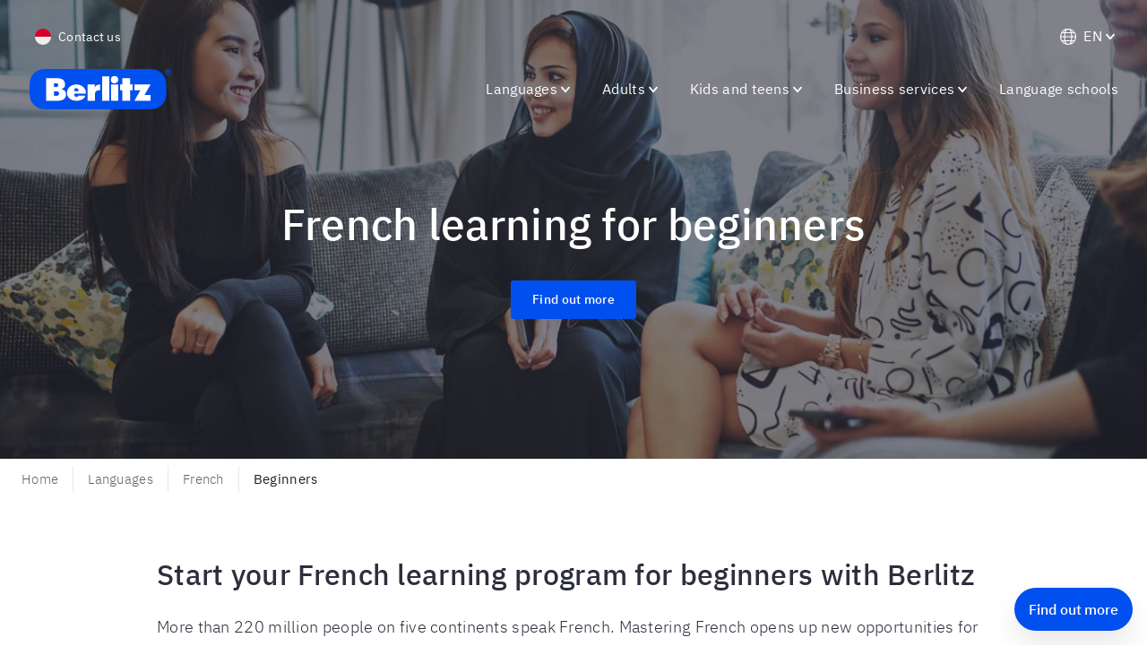

--- FILE ---
content_type: text/javascript
request_url: https://www.berlitz.com/id-id/assets/components-ModularAccordion-f7b7f103d41efe1eb726.js
body_size: 2976
content:
(window.__LOADABLE_LOADED_CHUNKS__=window.__LOADABLE_LOADED_CHUNKS__||[]).push([[37],{"4nom":function(e,t,n){"use strict";Object.defineProperty(t,"__esModule",{value:!0}),Object.defineProperty(t,"default",{enumerable:!0,get:function(){return a.default}});var r,a=(r=n("ML40"))&&r.__esModule?r:{default:r}},"9bGh":function(e,t,n){"use strict";n.r(t);var r=n("q1tI"),a=n.n(r),i=n("j5Tt"),o=n.n(i),l=n("bT9L"),u=n.n(l),d=n("myMG");t.default=function(e){var t=e.disablePaddingTop,n=e.items,i=e.section_background_color,l=e.subtitle,c=e.title,f=e.enable_structured_data,s=e.expanded_default,p=Object(r.useMemo)((function(){return Object(d.getBackgroundColor)(i)}),[i]);return a.a.createElement(a.a.Fragment,null,f&&a.a.createElement(u.a,null,a.a.createElement("script",{type:"application/ld+json"},JSON.stringify({"@context":"http://schema.org","@type":"FAQPage",mainEntity:[n&&n.map((function(e){return{"@type":"Question",name:e.title,acceptedAnswer:{"@type":"Answer",text:e.content}}}))]}))),a.a.createElement(o.a,{disablePaddingTop:t,backgroundColor:p,title:c,subtitle:l,items:n,expandedByDefault:s}))}},LyPu:function(e,t,n){"use strict";function r(e){return(r="function"==typeof Symbol&&"symbol"==typeof Symbol.iterator?function(e){return typeof e}:function(e){return e&&"function"==typeof Symbol&&e.constructor===Symbol&&e!==Symbol.prototype?"symbol":typeof e})(e)}Object.defineProperty(t,"__esModule",{value:!0}),t.ExpandedContent=t.ExpanderIcon=t.ExpanderTitle=t.EnabledWrapper=t.DisabledWrapper=t.Wrapper=void 0;var a,i=function(e){if(e&&e.__esModule)return e;if(null===e||"object"!==r(e)&&"function"!=typeof e)return{default:e};var t=c();if(t&&t.has(e))return t.get(e);var n={},a=Object.defineProperty&&Object.getOwnPropertyDescriptor;for(var i in e)if(Object.prototype.hasOwnProperty.call(e,i)){var o=a?Object.getOwnPropertyDescriptor(e,i):null;o&&(o.get||o.set)?Object.defineProperty(n,i,o):n[i]=e[i]}n.default=e,t&&t.set(e,n);return n}(n("vOnD")),o=d(n("3cvZ")),l=d(n("twPU")),u=n("U8Qx");function d(e){return e&&e.__esModule?e:{default:e}}function c(){if("function"!=typeof WeakMap)return null;var e=new WeakMap;return c=function(){return e},e}var f=i.default.div.withConfig({displayName:"Expanderstyle__Wrapper",componentId:"sc-13l00q6-0"})(["width:100%;",";"],(function(e){var t=e.theme,n=e.isDisabled;return(0,l.default)(t,n,"width: auto;")}));t.Wrapper=f;var s=i.default.div.withConfig({displayName:"Expanderstyle__DisabledWrapper",componentId:"sc-13l00q6-1"})(["display:none;visibility:hidden;",";"],(function(e){var t=e.theme,n=e.isDisabled;return(0,l.default)(t,n,"display: block; visibility: visible;")}));t.DisabledWrapper=s;var p=i.default.div.withConfig({displayName:"Expanderstyle__EnabledWrapper",componentId:"sc-13l00q6-2"})(["display:block;border-bottom:",";",";"],(function(e){var t=e.theme;return e.border&&t.expander.borderBottom}),(function(e){var t=e.theme,n=e.isDisabled;return(0,l.default)(t,n,"display: none;")}));t.EnabledWrapper=p;var y=i.default.button.withConfig({displayName:"Expanderstyle__ExpanderTitle",componentId:"sc-13l00q6-3"})(["",";padding:",";cursor:pointer;width:100%;text-align:inherit;outline:none;margin:0 !important;@media (min-width:","){&:focus{outline-color:-webkit-focus-ring-color;outline-style:auto;}}",";",";"],u.h5Style,(function(e){var t=e.theme;return"".concat(t.space.sm," 0")}),(function(e){return e.theme.breakpoints.md}),(function(e){return e.icon&&(0,i.css)(["display:flex;justify-content:space-between;align-items:center;"])}),(function(e){return e.shrinkTitle&&(0,i.css)(["padding:0;padding-bottom:",";width:auto;"],(function(e){return e.theme.space.md}))}));t.ExpanderTitle=y;var m,b,h=i.default.span.withConfig({displayName:"Expanderstyle__ExpanderIcon",componentId:"sc-13l00q6-4"})(["align-items:center;background-color:",";padding:",";border-radius:50%;display:flex;height:100%;"," transform:rotate(0deg);transition:all ",";",";"],(function(e){return e.theme.palette.blue10}),(function(e){return e.theme.space.sm}),(0,o.default)(a||(m=["\n    margin-right: ",";\n  "],b||(b=m.slice(0)),a=Object.freeze(Object.defineProperties(m,{raw:{value:Object.freeze(b)}}))),(function(e){return e.theme.expander.iconMarginRight})),(function(e){return e.theme.expander.transition}),(function(e){return e.expanded&&(0,i.css)(["transform:rotate(-180deg);"])}));t.ExpanderIcon=h;var v=i.default.div.withConfig({displayName:"Expanderstyle__ExpandedContent",componentId:"sc-13l00q6-5"})(["max-height:",";overflow:",";visibility:",";opacity:",";transition:opacity ",";"],(function(e){return e.expanded?"none":"0px"}),(function(e){return e.expanded?"visible":"hidden"}),(function(e){return e.expanded?"visible":"hidden"}),(function(e){return e.expanded?"1":"0"}),(function(e){return e.theme.expander.transition}));t.ExpandedContent=v},ML40:function(e,t,n){"use strict";function r(e){return(r="function"==typeof Symbol&&"symbol"==typeof Symbol.iterator?function(e){return typeof e}:function(e){return e&&"function"==typeof Symbol&&e.constructor===Symbol&&e!==Symbol.prototype?"symbol":typeof e})(e)}Object.defineProperty(t,"__esModule",{value:!0}),t.default=void 0;var a=function(e){if(e&&e.__esModule)return e;if(null===e||"object"!==r(e)&&"function"!=typeof e)return{default:e};var t=c();if(t&&t.has(e))return t.get(e);var n={},a=Object.defineProperty&&Object.getOwnPropertyDescriptor;for(var i in e)if(Object.prototype.hasOwnProperty.call(e,i)){var o=a?Object.getOwnPropertyDescriptor(e,i):null;o&&(o.get||o.set)?Object.defineProperty(n,i,o):n[i]=e[i]}n.default=e,t&&t.set(e,n);return n}(n("q1tI")),i=d(n("je4i")),o=n("U8Qx"),l=d(n("U4gR")),u=n("LyPu");function d(e){return e&&e.__esModule?e:{default:e}}function c(){if("function"!=typeof WeakMap)return null;var e=new WeakMap;return c=function(){return e},e}function f(e,t){if(!(e instanceof t))throw new TypeError("Cannot call a class as a function")}function s(e,t){for(var n=0;n<t.length;n++){var r=t[n];r.enumerable=r.enumerable||!1,r.configurable=!0,"value"in r&&(r.writable=!0),Object.defineProperty(e,r.key,r)}}function p(e,t){return(p=Object.setPrototypeOf||function(e,t){return e.__proto__=t,e})(e,t)}function y(e){var t=function(){if("undefined"==typeof Reflect||!Reflect.construct)return!1;if(Reflect.construct.sham)return!1;if("function"==typeof Proxy)return!0;try{return Boolean.prototype.valueOf.call(Reflect.construct(Boolean,[],(function(){}))),!0}catch(e){return!1}}();return function(){var n,r=b(e);if(t){var a=b(this).constructor;n=Reflect.construct(r,arguments,a)}else n=r.apply(this,arguments);return m(this,n)}}function m(e,t){return!t||"object"!==r(t)&&"function"!=typeof t?function(e){if(void 0===e)throw new ReferenceError("this hasn't been initialised - super() hasn't been called");return e}(e):t}function b(e){return(b=Object.setPrototypeOf?Object.getPrototypeOf:function(e){return e.__proto__||Object.getPrototypeOf(e)})(e)}var h=function(e){!function(e,t){if("function"!=typeof t&&null!==t)throw new TypeError("Super expression must either be null or a function");e.prototype=Object.create(t&&t.prototype,{constructor:{value:e,writable:!0,configurable:!0}}),t&&p(e,t)}(c,e);var t,n,r,d=y(c);function c(){var e,t;f(this,c);for(var n=arguments.length,r=new Array(n),a=0;a<n;a++)r[a]=arguments[a];return m(t,(e=t=d.call.apply(d,[this].concat(r)),t.state={id:i.default.generate(),expanded:t.props.initialState.expanded},t.handleClick=function(){t.setState((function(e){return{expanded:!e.expanded}}))},e))}return t=c,(n=[{key:"componentDidMount",value:function(){this.setState({expanded:!1}),this.props.expandedByDefault&&this.setState({expanded:!0})}},{key:"render",value:function(){var e=this.state,t=e.id,n=e.expanded,r=this.props,i=r.title,d=r.children,c=r.isDisabled,f=r.icon,s=r.className,p=r.border,y=r.shrinkTitle;return a.default.createElement(u.Wrapper,{isDisabled:c,className:s,"data-key":"max-expander"},c?a.default.createElement(u.DisabledWrapper,{isDisabled:c,"data-key":"max-expander--isDisabled"},a.default.createElement(o.H5,{disableMargin:!0},i),d):"",a.default.createElement(u.EnabledWrapper,{isDisabled:c,border:p,"data-key":"max-expander--enabled"},a.default.createElement(u.ExpanderTitle,{"aria-controls":t,"aria-expanded":n?"true":"false",onClick:this.handleClick,icon:f?1:0,"data-key":"max-expander__title",shrinkTitle:y,disableMargin:!y},i,f&&a.default.createElement(u.ExpanderIcon,{expanded:n,"data-key":"max-expander__icon"},a.default.createElement(l.default,{size:"xxs",color:"brand01"}))),a.default.createElement(u.ExpandedContent,{"aria-hidden":n?"false":"true",id:t,expanded:n,"data-key":"max-expander__content"},d)))}}])&&s(t.prototype,n),r&&s(t,r),c}(a.Component);h.defaultProps={initialState:{expanded:!0},expandedByDefault:!1,border:!0,icon:!1,isDisabled:null,shrinkTitle:!1};var v=h;t.default=v},eX56:function(e,t,n){"use strict";Object.defineProperty(t,"__esModule",{value:!0}),t.Title=void 0;var r,a=(r=n("vOnD"))&&r.__esModule?r:{default:r},i=n("U8Qx");var o=(0,a.default)(i.H3).withConfig({displayName:"style__Title",componentId:"sc-11mait6-0"})(["color:",";"],(function(e){var t=e.theme,n=e.color;return t.colors[n]}));t.Title=o},j5Tt:function(e,t,n){"use strict";Object.defineProperty(t,"__esModule",{value:!0}),t.default=void 0;var r=f(n("q1tI")),a=n("REIf"),i=n("U8Qx"),o=f(n("4nom")),l=f(n("yi2Z")),u=n("QyDz"),d=f(n("sKvO")),c=n("eX56");function f(e){return e&&e.__esModule?e:{default:e}}var s=function(e){var t=e.alignTitle,n=e.backgroundColor,f=e.disablePaddingBottom,s=e.disablePaddingTop,p=e.expandedByDefault,y=e.items,m=e.subtitle,b=e.title,h=e.titleColor,v=void 0===h?"text01":h,_=e.initialState;return r.default.createElement(a.Section,{backgroundColor:n,disablePaddingBottom:f,disablePaddingTop:s,size:"lg"},r.default.createElement(a.Grid,null,r.default.createElement(u.Row,{center:"lg"},r.default.createElement(u.Col,{xs:12,lg:9},r.default.createElement(i.TextAlign,{align:t},b&&r.default.createElement(i.H2,{dangerouslySetInnerHTML:{__html:b}}),m&&r.default.createElement(i.P,{dangerouslySetInnerHTML:{__html:m}})),y.map((function(e){var t=e.title,n=e.content;return r.default.createElement(o.default,{key:t,expandedByDefault:p,initialState:_,title:r.default.createElement(c.Title,{color:v,disableMargin:!0,dangerouslySetInnerHTML:{__html:t}}),icon:!0},r.default.createElement(l.default,{size:"sm"}),d.default.test(n)?r.default.createElement(i.RichText,{dangerouslySetInnerHTML:{__html:n}}):r.default.createElement(i.P,{disableMargin:!0},n),r.default.createElement(l.default,{size:"lg"}))}))))))};s.defaultProps={alignTitle:"center",items:[]};var p=s;t.default=p}}]);

--- FILE ---
content_type: text/javascript
request_url: https://www.berlitz.com/id-id/assets/components-ModularBlockContentArea-6bd2480939e1049ba210.js
body_size: 563
content:
(window.__LOADABLE_LOADED_CHUNKS__=window.__LOADABLE_LOADED_CHUNKS__||[]).push([[41],{txfK:function(n,l,e){"use strict";e.r(l);var i=e("q1tI"),t=e.n(i),o=e("ienC"),a=e.n(o),r=e("myMG");l.default=function(n){var l,e,o=n.align_center,d=n.call_to_action,c=void 0===d?[{}]:d,_=n.content,u=n.disablePaddingTop,g=n.image,f=n.section_background_color,A=n.full_width,b=n.wrapped,p=Object(i.useMemo)((function(){return Object(r.getBackgroundColor)(f)}),[f]),s=c[0],v=s.internal_link,w=s.external_link,L=s.label;return t.a.createElement(a.a,{alignCenter:o,backgroundColor:p,disablePaddingTop:u,innerHTML:_,image:g,wrapped:b,callToActionText:L||(null==v||null===(l=v[0])||void 0===l?void 0:l.title),callToActionHref:w||(null==v||null===(e=v[0])||void 0===e?void 0:e.url),fullWidth:A})}}}]);

--- FILE ---
content_type: text/javascript
request_url: https://www.berlitz.com/id-id/assets/components-ModularBlockCards-11d799671b30ddb22f88.js
body_size: 2313
content:
(window.__LOADABLE_LOADED_CHUNKS__=window.__LOADABLE_LOADED_CHUNKS__||[]).push([[40],{"+2Jg":function(e,t,n){"use strict";function l(e){return(l="function"==typeof Symbol&&"symbol"==typeof Symbol.iterator?function(e){return typeof e}:function(e){return e&&"function"==typeof Symbol&&e.constructor===Symbol&&e!==Symbol.prototype?"symbol":typeof e})(e)}n("BIHw"),n("QGkA"),Object.defineProperty(t,"__esModule",{value:!0}),t.default=void 0;var r=function(e){if(e&&e.__esModule)return e;if(null===e||"object"!==l(e)&&"function"!=typeof e)return{default:e};var t=_();if(t&&t.has(e))return t.get(e);var n={},r=Object.defineProperty&&Object.getOwnPropertyDescriptor;for(var a in e)if(Object.prototype.hasOwnProperty.call(e,a)){var i=r?Object.getOwnPropertyDescriptor(e,a):null;i&&(i.get||i.set)?Object.defineProperty(n,a,i):n[a]=e[a]}n.default=e,t&&t.set(e,n);return n}(n("q1tI")),a=m(n("GEU7")),i=n("U8Qx"),o=n("REIf"),d=m(n("8JVD")),u=n("QyDz"),c=m(n("vNQI")),f=m(n("yi2Z")),s=n("oNfa"),g=m(n("gNbh"));function m(e){return e&&e.__esModule?e:{default:e}}function _(){if("function"!=typeof WeakMap)return null;var e=new WeakMap;return _=function(){return e},e}var y=function(e){var t=e.condition,n=e.wrapper,l=e.children;return t?n(l):l},b=function(e){var t=e.text,n=e.textAlign,l=e.subtitle,a=e.highlight,o=e.isTitleH3;return r.default.createElement(r.default.Fragment,null,t&&r.default.createElement(i.P,{fontWeight:"bold",highlight:a,size:"lg","data-key":"cards__card-text",textAlign:n,isTitleH3:o},r.default.createElement(i.TextAlign,{align:n},t)),l&&r.default.createElement(i.RichText,{dangerouslySetInnerHTML:{__html:l}}))},p=function(e){var t=e.backgroundColor,n=e.cards,l=e.cardsAsRows,m=void 0!==l&&l,_=e.containerWidth,p=void 0===_?"lg":_,h=e.disablePaddingBottom,v=e.disablePaddingTop,x=e.flat,k=e.largeCards,S=e.size,E=void 0===S?"lg":S,w=e.subtitle,C=e.title,A=e.ctaAsLink,T=n.length%3==1&&1!==n.length,O=(0,r.useMemo)((function(){return k||m?6:T?3:4}),[]);return r.default.createElement(o.Section,{backgroundColor:t,disablePaddingBottom:h,disablePaddingTop:v,size:E},r.default.createElement(s.StyledGrid,null,(C||w)&&r.default.createElement(u.Row,{center:"lg"},r.default.createElement(u.Col,{xs:12,lg:9},r.default.createElement(i.TextAlign,{align:"center"},C&&r.default.createElement(i.H2,{"data-key":"cards__heading"},C),w&&r.default.createElement(s.SubText,{"data-key":"cards__subtext"},w)),r.default.createElement(f.default,{size:"xl",breakpoints:{lg:"md"}}))),r.default.createElement(u.Row,{center:"lg"},r.default.createElement(u.Col,{xs:12,lg:{md:9,lg:12}[p]},r.default.createElement(u.Row,{center:"lg"},n.map((function(e,t){return r.default.createElement(s.StyledCol,{xs:12,sm:6,lg:O,key:"feature-card-".concat(e.imageSrc,"-").concat(t)},r.default.createElement(y,{condition:e.url,wrapper:function(t){return r.default.createElement(s.CardLink,{href:e.url,target:(0,g.default)(e.url)?"_blank":"_self","data-key":"cards__card-link"},t)}},r.default.createElement(a.default,{flat:x,image:e.imageSrc&&(0,c.default)(e.imageSrc,640,480),imageAltText:e.imageSrc&&(e.imageAlt||""),cta:e.url&&e.ctaText&&(A?r.default.createElement(s.Link,{href:e.url,to:e.url},e.ctaText):r.default.createElement(d.default,{"data-key":"cards__card-cta__button",as:"span"},e.ctaText)),borderColor:e.borderColor,row:m,youtubeVideoId:e.youtubeVideoId,containImage:e.containImage,hideContent:e.hideContent,idAttr:e.idAttr},r.default.createElement(b,{text:e.text,textAlign:e.textAlign,subtitle:e.subtitle,highlight:e.highlight,isTitleH3:e.isTitleH3}))))})))))))};t.default=p},mf2j:function(e,t,n){"use strict";n.r(t);n("BIHw"),n("QGkA");var l=n("q1tI"),r=n.n(l),a=n("+2Jg"),i=n.n(a),o=n("myMG");t.default=function(e){var t=e.cards,n=void 0===t?[]:t,a=e.disablePaddingTop,d=e.flat,u=e.large_cards,c=e.row,f=e.section_background_color,s=e.subtitle,g=e.title,m=e.isRtlLocale,_=e.cta_as_link,y=e.REGION,b=Object(l.useMemo)((function(){return Object(o.getBackgroundColor)(f)}),[f]),p=Object(l.useMemo)((function(){return n.map((function(e){var t=null==y?void 0:y.includes("els"),n=e.page_reference,l=e.exclude_internal_ref_image||!1,a=Array.isArray(n)?n[0]:null,i=e.basic_card,o=e.align_center,d=!i&&!l&&function(e,t){var n,l,r,a,i,o,d,u=(null==e||null===(n=e.image)||void 0===n?void 0:n.url)||"",c=(null==t||null===(l=t.banner)||void 0===l||null===(r=l[0])||void 0===r||null===(a=r.image)||void 0===a?void 0:a.url)||(null==t||null===(i=t.featured_image)||void 0===i?void 0:i.url)||(null==t||null===(o=t.image)||void 0===o?void 0:o.url)||(null==t||null===(d=t.product_featured_image)||void 0===d?void 0:d[0].url)||"";return u||(t?c:"")}(e,a),u=function(e,t){var n,l,r;return e.image?e.image.description:(null==t||null===(n=t.banner)||void 0===n||null===(l=n[0])||void 0===l||null===(r=l.image)||void 0===r?void 0:r.description)||""}(e,a),c=e.contain_image,f=!i&&e.card_subtitle,s=function(e){void 0===e&&(e="");return{Red:"primary",Blue:"secondary",Green:"alternate1",Purple:"alternate2"}[e]}(e.title_highlight),g=t?function(e){void 0===e&&(e="");return{Red:"brandSupporting04",Blue:"brandSecondary","Orange (ELS Only)":"brandPrimary",Green:"brandSecondary","Yellow (ELS Only)":"brandSupporting05",Purple:"brandSupporting03"}[e]}(e.title_highlight):null,_="string"==typeof e.button_link_external?e.button_link_external:null==a?void 0:a.url,b=e.title||(null==a?void 0:a.card_title)||(null==a?void 0:a.title),p=null==b?void 0:b.includes("<h3>");return{imageSrc:d,imageAlt:u,text:b?r.a.createElement("span",{dangerouslySetInnerHTML:{__html:b}}):null,subtitle:f,textAlign:o?"center":m?"right":null,url:_,ctaText:i?null:(null==e?void 0:e.call_to_action_text)||"Find Out More",youtubeVideoId:e.youtube_video_id,highlight:"primary"!==s&&s,containImage:c,idAttr:e.card_id,borderColor:g,isTitleH3:p}}))}),[n]);return r.a.createElement(i.a,{title:g?r.a.createElement("span",{dangerouslySetInnerHTML:{__html:g}}):null,subtitle:s,disablePaddingTop:a,backgroundColor:b,cards:p,largeCards:u,cardsAsRows:c,flat:d,ctaAsLink:_})}},oNfa:function(e,t,n){"use strict";Object.defineProperty(t,"__esModule",{value:!0}),t.CardLink=t.Link=t.StyledCol=t.SubText=t.StyledGrid=void 0;var l,r=(l=n("vOnD"))&&l.__esModule?l:{default:l},a=n("QyDz"),i=n("U8Qx"),o=n("REIf"),d=n("Yq8J");var u=(0,r.default)(o.Grid).withConfig({displayName:"style__StyledGrid",componentId:"sc-12f7yx3-0"})(["@media (min-width:","){margin-bottom:-",";}"],(function(e){return e.theme.breakpoints.lg}),(function(e){return e.theme.space.md}));t.StyledGrid=u;var c=(0,r.default)(i.P).withConfig({displayName:"style__SubText",componentId:"sc-12f7yx3-1"})(["margin:0 auto;max-width:",";"],(function(e){return e.theme.breakpoints.md}));t.SubText=c;var f=(0,r.default)(a.Col).withConfig({displayName:"style__StyledCol",componentId:"sc-12f7yx3-2"})(["margin:0 auto;margin-bottom:",";&:last-child{margin-bottom:0;}@media (min-width:","){margin:0;}@media (min-width:","){padding:",";}"],(function(e){return e.theme.space.lg}),(function(e){return e.theme.breakpoints.sm}),(function(e){return e.theme.breakpoints.lg}),(function(e){return e.theme.space.md}));t.StyledCol=f;var s=r.default.a.withConfig({displayName:"style__Link",componentId:"sc-12f7yx3-3"})(["",""],d.linkStyle);t.Link=s;var g=r.default.a.withConfig({displayName:"style__CardLink",componentId:"sc-12f7yx3-4"})(["text-decoration:none;"]);t.CardLink=g}}]);

--- FILE ---
content_type: text/javascript
request_url: https://www.berlitz.com/id-id/assets/app-3f372a18d3cebd18c878.js
body_size: 68402
content:
/*! For license information please see app-3f372a18d3cebd18c878.js.LICENSE.txt */
(window.__LOADABLE_LOADED_CHUNKS__=window.__LOADABLE_LOADED_CHUNKS__||[]).push([[24],{"+M1K":function(t,e,n){"use strict";var r=n("WSbT"),o=RangeError;t.exports=function(t){var e=r(t);if(e<0)throw new o("The argument can't be less than 0");return e}},"+ZDr":function(t,e,n){"use strict";var r=n("TqRt");e.__esModule=!0,e.withPrefix=h,e.withAssetPrefix=function(t){return h(t,v())},e.navigateTo=e.replace=e.push=e.navigate=e.default=void 0;var o=r(n("8OQS")),i=r(n("PJYZ")),a=r(n("VbXa")),u=r(n("pVnL")),c=r(n("17x9")),s=r(n("q1tI")),l=n("YwZP"),f=n("LYrO"),p=n("cu4x");e.parsePath=p.parsePath;var d=function(t){return null==t?void 0:t.startsWith("/")};function h(t,e){var n,r;if(void 0===e&&(e=g()),!y(t))return t;if(t.startsWith("./")||t.startsWith("../"))return t;var o=null!==(n=null!==(r=e)&&void 0!==r?r:v())&&void 0!==n?n:"/";return""+((null==o?void 0:o.endsWith("/"))?o.slice(0,-1):o)+(t.startsWith("/")?t:"/"+t)}var v=function(){return"/id-id/assets"},g=function(){return""},y=function(t){return t&&!t.startsWith("http://")&&!t.startsWith("https://")&&!t.startsWith("//")};var m=function(t,e){return"number"==typeof t?t:y(t)?d(t)?h(t):function(t,e){return d(t)?t:(0,f.resolve)(t,e)}(t,e):t},b={activeClassName:c.default.string,activeStyle:c.default.object,partiallyActive:c.default.bool};function _(t){return s.default.createElement(l.Location,null,(function(e){var n=e.location;return s.default.createElement(w,(0,u.default)({},t,{_location:n}))}))}var w=function(t){function e(e){var n;(n=t.call(this,e)||this).defaultGetProps=function(t){var e=t.isPartiallyCurrent,r=t.isCurrent;return(n.props.partiallyActive?e:r)?{className:[n.props.className,n.props.activeClassName].filter(Boolean).join(" "),style:(0,u.default)({},n.props.style,n.props.activeStyle)}:null};var r=!1;return"undefined"!=typeof window&&window.IntersectionObserver&&(r=!0),n.state={IOSupported:r},n.handleRef=n.handleRef.bind((0,i.default)(n)),n}(0,a.default)(e,t);var n=e.prototype;return n._prefetch=function(){var t=window.location.pathname;this.props._location&&this.props._location.pathname&&(t=this.props._location.pathname);var e=m(this.props.to,t),n=(0,p.parsePath)(e).pathname;t!==n&&___loader.enqueue(n)},n.componentDidUpdate=function(t,e){this.props.to===t.to||this.state.IOSupported||this._prefetch()},n.componentDidMount=function(){this.state.IOSupported||this._prefetch()},n.componentWillUnmount=function(){if(this.io){var t=this.io,e=t.instance,n=t.el;e.unobserve(n),e.disconnect()}},n.handleRef=function(t){var e,n,r,o=this;this.props.innerRef&&this.props.innerRef.hasOwnProperty("current")?this.props.innerRef.current=t:this.props.innerRef&&this.props.innerRef(t),this.state.IOSupported&&t&&(this.io=(e=t,n=function(){o._prefetch()},(r=new window.IntersectionObserver((function(t){t.forEach((function(t){e===t.target&&(t.isIntersecting||t.intersectionRatio>0)&&(r.unobserve(e),r.disconnect(),n())}))}))).observe(e),{instance:r,el:e}))},n.render=function(){var t=this,e=this.props,n=e.to,r=e.getProps,i=void 0===r?this.defaultGetProps:r,a=e.onClick,c=e.onMouseEnter,f=(e.activeClassName,e.activeStyle,e.innerRef,e.partiallyActive,e.state),d=e.replace,h=e._location,v=(0,o.default)(e,["to","getProps","onClick","onMouseEnter","activeClassName","activeStyle","innerRef","partiallyActive","state","replace","_location"]);var g=m(n,h.pathname);return y(g)?s.default.createElement(l.Link,(0,u.default)({to:g,state:f,getProps:i,innerRef:this.handleRef,onMouseEnter:function(t){c&&c(t),___loader.hovering((0,p.parsePath)(g).pathname)},onClick:function(e){if(a&&a(e),!(0!==e.button||t.props.target||e.defaultPrevented||e.metaKey||e.altKey||e.ctrlKey||e.shiftKey)){e.preventDefault();var n=d,r=encodeURI(g)===h.pathname;"boolean"!=typeof d&&r&&(n=!0),window.___navigate(g,{state:f,replace:n})}return!0}},v)):s.default.createElement("a",(0,u.default)({href:g},v))},e}(s.default.Component);w.propTypes=(0,u.default)({},b,{onClick:c.default.func,to:c.default.string.isRequired,replace:c.default.bool,state:c.default.object});var S=function(t,e,n){return console.warn('The "'+t+'" method is now deprecated and will be removed in Gatsby v'+n+'. Please use "'+e+'" instead.')},E=s.default.forwardRef((function(t,e){return s.default.createElement(_,(0,u.default)({innerRef:e},t))}));e.default=E;e.navigate=function(t,e){window.___navigate(m(t,window.location.pathname),e)};var x=function(t){S("push","navigate",3),window.___push(m(t,window.location.pathname))};e.push=x;e.replace=function(t){S("replace","navigate",3),window.___replace(m(t,window.location.pathname))};e.navigateTo=function(t){return S("navigateTo","navigate",3),x(t)}},"/BOw":function(t,e,n){"use strict";Object.defineProperty(e,"__esModule",{value:!0});var r=n("fISX"),o=n("pkwP"),i=function(){function t(t){this.dsn=t,this.dsnObject=new o.Dsn(t)}return t.prototype.getDsn=function(){return this.dsnObject},t.prototype.getStoreEndpoint=function(){return""+this.getBaseUrl()+this.getStoreEndpointPath()},t.prototype.getStoreEndpointWithUrlEncodedAuth=function(){var t={sentry_key:this.dsnObject.user,sentry_version:"7"};return this.getStoreEndpoint()+"?"+r.urlEncode(t)},t.prototype.getBaseUrl=function(){var t=this.dsnObject,e=t.protocol?t.protocol+":":"",n=t.port?":"+t.port:"";return e+"//"+t.host+n},t.prototype.getStoreEndpointPath=function(){var t=this.dsnObject;return(t.path?"/"+t.path:"")+"/api/"+t.projectId+"/store/"},t.prototype.getRequestHeaders=function(t,e){var n=this.dsnObject,r=["Sentry sentry_version=7"];return r.push("sentry_timestamp="+(new Date).getTime()),r.push("sentry_client="+t+"/"+e),r.push("sentry_key="+n.user),n.pass&&r.push("sentry_secret="+n.pass),{"Content-Type":"application/json","X-Sentry-Auth":r.join(", ")}},t.prototype.getReportDialogEndpoint=function(t){void 0===t&&(t={});var e=this.dsnObject,n=this.getBaseUrl()+(e.path?"/"+e.path:"")+"/api/embed/error-page/",r=[];for(var o in r.push("dsn="+e.toString()),t)if("user"===o){if(!t.user)continue;t.user.name&&r.push("name="+encodeURIComponent(t.user.name)),t.user.email&&r.push("email="+encodeURIComponent(t.user.email))}else r.push(encodeURIComponent(o)+"="+encodeURIComponent(t[o]));return r.length?n+"?"+r.join("&"):n},t}();e.API=i},"/GqU":function(t,e,n){"use strict";var r=n("RK3t"),o=n("HYAF");t.exports=function(t){return r(o(t))}},"/b8u":function(t,e,n){"use strict";var r=n("BPiQ");t.exports=r&&!Symbol.sham&&"symbol"==typeof Symbol.iterator},"/hTd":function(t,e,n){"use strict";e.__esModule=!0,e.SessionStorage=void 0;var r=function(){function t(){}var e=t.prototype;return e.read=function(t,e){var n=this.getStateKey(t,e);try{var r=window.sessionStorage.getItem(n);return r?JSON.parse(r):0}catch(o){return window&&window.___GATSBY_REACT_ROUTER_SCROLL&&window.___GATSBY_REACT_ROUTER_SCROLL[n]?window.___GATSBY_REACT_ROUTER_SCROLL[n]:0}},e.save=function(t,e,n){var r=this.getStateKey(t,e),o=JSON.stringify(n);try{window.sessionStorage.setItem(r,o)}catch(i){window&&window.___GATSBY_REACT_ROUTER_SCROLL||(window.___GATSBY_REACT_ROUTER_SCROLL={}),window.___GATSBY_REACT_ROUTER_SCROLL[r]=JSON.parse(o)}},e.getStateKey=function(t,e){var n="@@scroll|"+t.pathname;return null==e?n:n+"|"+e},t}();e.SessionStorage=r},"026E":function(t,e,n){"use strict";Object.defineProperty(e,"__esModule",{value:!0});var r=n("WPdR"),o=n("TLv1");function i(t){var e,n,o,i,a=t.defaultIntegrations&&r.__spread(t.defaultIntegrations)||[],c=t.integrations,s=[];if(Array.isArray(c)){var l=c.map((function(t){return t.name})),f=[];try{for(var p=r.__values(a),d=p.next();!d.done;d=p.next()){var h=d.value;-1===l.indexOf(u(h))&&-1===f.indexOf(u(h))&&(s.push(h),f.push(u(h)))}}catch(m){e={error:m}}finally{try{d&&!d.done&&(n=p.return)&&n.call(p)}finally{if(e)throw e.error}}try{for(var v=r.__values(c),g=v.next();!g.done;g=v.next()){var y=g.value;-1===f.indexOf(u(y))&&(s.push(y),f.push(u(y)))}}catch(b){o={error:b}}finally{try{g&&!g.done&&(i=v.return)&&i.call(v)}finally{if(o)throw o.error}}}else{if("function"!=typeof c)return r.__spread(a);s=c(a),s=Array.isArray(s)?s:[s]}return s}function a(t,n){if(-1===e.installedIntegrations.indexOf(u(t))){try{t.setupOnce()}catch(r){t.install&&(o.logger.warn("Integration "+u(t)+': The install method is deprecated. Use "setupOnce".'),t.install(n))}e.installedIntegrations.push(u(t)),o.logger.log("Integration installed: "+u(t))}}function u(t){return t.constructor.id||t.name}e.installedIntegrations=[],e.getIntegrationsToSetup=i,e.setupIntegration=a,e.setupIntegrations=function(t){var e={};return i(t).forEach((function(n){e[u(n)]=n,a(n,t)})),e}},"0BK2":function(t,e,n){"use strict";t.exports={}},"0Dky":function(t,e,n){"use strict";t.exports=function(t){try{return!!t()}catch(e){return!0}}},"0GbY":function(t,e,n){"use strict";var r=n("2oRo"),o=n("Fib7"),i=function(t){return o(t)?t:void 0};t.exports=function(t,e){return arguments.length<2?i(r[t]):r[t]&&r[t][e]}},"0eef":function(t,e,n){"use strict";var r={}.propertyIsEnumerable,o=Object.getOwnPropertyDescriptor,i=o&&!r.call({1:2},1);e.f=i?function(t){var e=o(this,t);return!!e&&e.enumerable}:r},"0rvr":function(t,e,n){"use strict";var r=n("coJu"),o=n("glrk"),i=n("O741");t.exports=Object.setPrototypeOf||("__proto__"in{}?function(){var t,e=!1,n={};try{(t=r(Object.prototype,"__proto__","set"))(n,[]),e=n instanceof Array}catch(a){}return function(n,r){return o(n),i(r),e?t(n,r):n.__proto__=r,n}}():void 0)},"0x0X":function(t,e,n){"use strict";e.a=function(t){function e(t,e,r){var o=e.trim().split(h);e=o;var i=o.length,a=t.length;switch(a){case 0:case 1:var u=0;for(t=0===a?"":t[0]+" ";u<i;++u)e[u]=n(t,e[u],r).trim();break;default:var c=u=0;for(e=[];u<i;++u)for(var s=0;s<a;++s)e[c++]=n(t[s]+" ",o[u],r).trim()}return e}function n(t,e,n){var r=e.charCodeAt(0);switch(33>r&&(r=(e=e.trim()).charCodeAt(0)),r){case 38:return e.replace(v,"$1"+t.trim());case 58:return t.trim()+e.replace(v,"$1"+t.trim());default:if(0<1*n&&0<e.indexOf("\f"))return e.replace(v,(58===t.charCodeAt(0)?"":"$1")+t.trim())}return t+e}function r(t,e,n,i){var a=t+";",u=2*e+3*n+4*i;if(944===u){t=a.indexOf(":",9)+1;var c=a.substring(t,a.length-1).trim();return c=a.substring(0,t).trim()+c+";",1===C||2===C&&o(c,1)?"-webkit-"+c+c:c}if(0===C||2===C&&!o(a,1))return a;switch(u){case 1015:return 97===a.charCodeAt(10)?"-webkit-"+a+a:a;case 951:return 116===a.charCodeAt(3)?"-webkit-"+a+a:a;case 963:return 110===a.charCodeAt(5)?"-webkit-"+a+a:a;case 1009:if(100!==a.charCodeAt(4))break;case 969:case 942:return"-webkit-"+a+a;case 978:return"-webkit-"+a+"-moz-"+a+a;case 1019:case 983:return"-webkit-"+a+"-moz-"+a+"-ms-"+a+a;case 883:if(45===a.charCodeAt(8))return"-webkit-"+a+a;if(0<a.indexOf("image-set(",11))return a.replace(O,"$1-webkit-$2")+a;break;case 932:if(45===a.charCodeAt(4))switch(a.charCodeAt(5)){case 103:return"-webkit-box-"+a.replace("-grow","")+"-webkit-"+a+"-ms-"+a.replace("grow","positive")+a;case 115:return"-webkit-"+a+"-ms-"+a.replace("shrink","negative")+a;case 98:return"-webkit-"+a+"-ms-"+a.replace("basis","preferred-size")+a}return"-webkit-"+a+"-ms-"+a+a;case 964:return"-webkit-"+a+"-ms-flex-"+a+a;case 1023:if(99!==a.charCodeAt(8))break;return"-webkit-box-pack"+(c=a.substring(a.indexOf(":",15)).replace("flex-","").replace("space-between","justify"))+"-webkit-"+a+"-ms-flex-pack"+c+a;case 1005:return p.test(a)?a.replace(f,":-webkit-")+a.replace(f,":-moz-")+a:a;case 1e3:switch(e=(c=a.substring(13).trim()).indexOf("-")+1,c.charCodeAt(0)+c.charCodeAt(e)){case 226:c=a.replace(b,"tb");break;case 232:c=a.replace(b,"tb-rl");break;case 220:c=a.replace(b,"lr");break;default:return a}return"-webkit-"+a+"-ms-"+c+a;case 1017:if(-1===a.indexOf("sticky",9))break;case 975:switch(e=(a=t).length-10,u=(c=(33===a.charCodeAt(e)?a.substring(0,e):a).substring(t.indexOf(":",7)+1).trim()).charCodeAt(0)+(0|c.charCodeAt(7))){case 203:if(111>c.charCodeAt(8))break;case 115:a=a.replace(c,"-webkit-"+c)+";"+a;break;case 207:case 102:a=a.replace(c,"-webkit-"+(102<u?"inline-":"")+"box")+";"+a.replace(c,"-webkit-"+c)+";"+a.replace(c,"-ms-"+c+"box")+";"+a}return a+";";case 938:if(45===a.charCodeAt(5))switch(a.charCodeAt(6)){case 105:return c=a.replace("-items",""),"-webkit-"+a+"-webkit-box-"+c+"-ms-flex-"+c+a;case 115:return"-webkit-"+a+"-ms-flex-item-"+a.replace(S,"")+a;default:return"-webkit-"+a+"-ms-flex-line-pack"+a.replace("align-content","").replace(S,"")+a}break;case 973:case 989:if(45!==a.charCodeAt(3)||122===a.charCodeAt(4))break;case 931:case 953:if(!0===x.test(t))return 115===(c=t.substring(t.indexOf(":")+1)).charCodeAt(0)?r(t.replace("stretch","fill-available"),e,n,i).replace(":fill-available",":stretch"):a.replace(c,"-webkit-"+c)+a.replace(c,"-moz-"+c.replace("fill-",""))+a;break;case 962:if(a="-webkit-"+a+(102===a.charCodeAt(5)?"-ms-"+a:"")+a,211===n+i&&105===a.charCodeAt(13)&&0<a.indexOf("transform",10))return a.substring(0,a.indexOf(";",27)+1).replace(d,"$1-webkit-$2")+a}return a}function o(t,e){var n=t.indexOf(1===e?":":"{"),r=t.substring(0,3!==e?n:10);return n=t.substring(n+1,t.length-1),I(2!==e?r:r.replace(E,"$1"),n,e)}function i(t,e){var n=r(e,e.charCodeAt(0),e.charCodeAt(1),e.charCodeAt(2));return n!==e+";"?n.replace(w," or ($1)").substring(4):"("+e+")"}function a(t,e,n,r,o,i,a,u,s,l){for(var f,p=0,d=e;p<A;++p)switch(f=T[p].call(c,t,d,n,r,o,i,a,u,s,l)){case void 0:case!1:case!0:case null:break;default:d=f}if(d!==e)return d}function u(t){return void 0!==(t=t.prefix)&&(I=null,t?"function"!=typeof t?C=1:(C=2,I=t):C=0),u}function c(t,n){var u=t;if(33>u.charCodeAt(0)&&(u=u.trim()),u=[u],0<A){var c=a(-1,n,u,u,j,k,0,0,0,0);void 0!==c&&"string"==typeof c&&(n=c)}var f=function t(n,u,c,f,p){for(var d,h,v,b,w,S=0,E=0,x=0,O=0,T=0,I=0,M=v=d=0,L=0,N=0,F=0,B=0,U=c.length,W=U-1,z="",H="",G="",q="";L<U;){if(h=c.charCodeAt(L),L===W&&0!==E+O+x+S&&(0!==E&&(h=47===E?10:47),O=x=S=0,U++,W++),0===E+O+x+S){if(L===W&&(0<N&&(z=z.replace(l,"")),0<z.trim().length)){switch(h){case 32:case 9:case 59:case 13:case 10:break;default:z+=c.charAt(L)}h=59}switch(h){case 123:for(d=(z=z.trim()).charCodeAt(0),v=1,B=++L;L<U;){switch(h=c.charCodeAt(L)){case 123:v++;break;case 125:v--;break;case 47:switch(h=c.charCodeAt(L+1)){case 42:case 47:t:{for(M=L+1;M<W;++M)switch(c.charCodeAt(M)){case 47:if(42===h&&42===c.charCodeAt(M-1)&&L+2!==M){L=M+1;break t}break;case 10:if(47===h){L=M+1;break t}}L=M}}break;case 91:h++;case 40:h++;case 34:case 39:for(;L++<W&&c.charCodeAt(L)!==h;);}if(0===v)break;L++}switch(v=c.substring(B,L),0===d&&(d=(z=z.replace(s,"").trim()).charCodeAt(0)),d){case 64:switch(0<N&&(z=z.replace(l,"")),h=z.charCodeAt(1)){case 100:case 109:case 115:case 45:N=u;break;default:N=R}if(B=(v=t(u,N,v,h,p+1)).length,0<A&&(w=a(3,v,N=e(R,z,F),u,j,k,B,h,p,f),z=N.join(""),void 0!==w&&0===(B=(v=w.trim()).length)&&(h=0,v="")),0<B)switch(h){case 115:z=z.replace(_,i);case 100:case 109:case 45:v=z+"{"+v+"}";break;case 107:v=(z=z.replace(g,"$1 $2"))+"{"+v+"}",v=1===C||2===C&&o("@"+v,3)?"@-webkit-"+v+"@"+v:"@"+v;break;default:v=z+v,112===f&&(H+=v,v="")}else v="";break;default:v=t(u,e(u,z,F),v,f,p+1)}G+=v,v=F=N=M=d=0,z="",h=c.charCodeAt(++L);break;case 125:case 59:if(1<(B=(z=(0<N?z.replace(l,""):z).trim()).length))switch(0===M&&(d=z.charCodeAt(0),45===d||96<d&&123>d)&&(B=(z=z.replace(" ",":")).length),0<A&&void 0!==(w=a(1,z,u,n,j,k,H.length,f,p,f))&&0===(B=(z=w.trim()).length)&&(z="\0\0"),d=z.charCodeAt(0),h=z.charCodeAt(1),d){case 0:break;case 64:if(105===h||99===h){q+=z+c.charAt(L);break}default:58!==z.charCodeAt(B-1)&&(H+=r(z,d,h,z.charCodeAt(2)))}F=N=M=d=0,z="",h=c.charCodeAt(++L)}}switch(h){case 13:case 10:47===E?E=0:0===1+d&&107!==f&&0<z.length&&(N=1,z+="\0"),0<A*D&&a(0,z,u,n,j,k,H.length,f,p,f),k=1,j++;break;case 59:case 125:if(0===E+O+x+S){k++;break}default:switch(k++,b=c.charAt(L),h){case 9:case 32:if(0===O+S+E)switch(T){case 44:case 58:case 9:case 32:b="";break;default:32!==h&&(b=" ")}break;case 0:b="\\0";break;case 12:b="\\f";break;case 11:b="\\v";break;case 38:0===O+E+S&&(N=F=1,b="\f"+b);break;case 108:if(0===O+E+S+P&&0<M)switch(L-M){case 2:112===T&&58===c.charCodeAt(L-3)&&(P=T);case 8:111===I&&(P=I)}break;case 58:0===O+E+S&&(M=L);break;case 44:0===E+x+O+S&&(N=1,b+="\r");break;case 34:case 39:0===E&&(O=O===h?0:0===O?h:O);break;case 91:0===O+E+x&&S++;break;case 93:0===O+E+x&&S--;break;case 41:0===O+E+S&&x--;break;case 40:if(0===O+E+S){if(0===d)switch(2*T+3*I){case 533:break;default:d=1}x++}break;case 64:0===E+x+O+S+M+v&&(v=1);break;case 42:case 47:if(!(0<O+S+x))switch(E){case 0:switch(2*h+3*c.charCodeAt(L+1)){case 235:E=47;break;case 220:B=L,E=42}break;case 42:47===h&&42===T&&B+2!==L&&(33===c.charCodeAt(B+2)&&(H+=c.substring(B,L+1)),b="",E=0)}}0===E&&(z+=b)}I=T,T=h,L++}if(0<(B=H.length)){if(N=u,0<A&&(void 0!==(w=a(2,H,N,n,j,k,B,f,p,f))&&0===(H=w).length))return q+H+G;if(H=N.join(",")+"{"+H+"}",0!=C*P){switch(2!==C||o(H,2)||(P=0),P){case 111:H=H.replace(m,":-moz-$1")+H;break;case 112:H=H.replace(y,"::-webkit-input-$1")+H.replace(y,"::-moz-$1")+H.replace(y,":-ms-input-$1")+H}P=0}}return q+H+G}(R,u,n,0,0);return 0<A&&(void 0!==(c=a(-2,f,u,u,j,k,f.length,0,0,0))&&(f=c)),"",P=0,k=j=1,f}var s=/^\0+/g,l=/[\0\r\f]/g,f=/: */g,p=/zoo|gra/,d=/([,: ])(transform)/g,h=/,\r+?/g,v=/([\t\r\n ])*\f?&/g,g=/@(k\w+)\s*(\S*)\s*/,y=/::(place)/g,m=/:(read-only)/g,b=/[svh]\w+-[tblr]{2}/,_=/\(\s*(.*)\s*\)/g,w=/([\s\S]*?);/g,S=/-self|flex-/g,E=/[^]*?(:[rp][el]a[\w-]+)[^]*/,x=/stretch|:\s*\w+\-(?:conte|avail)/,O=/([^-])(image-set\()/,k=1,j=1,P=0,C=1,R=[],T=[],A=0,I=null,D=0;return c.use=function t(e){switch(e){case void 0:case null:A=T.length=0;break;default:if("function"==typeof e)T[A++]=e;else if("object"==typeof e)for(var n=0,r=e.length;n<r;++n)t(e[n]);else D=0|!!e}return t},c.set=u,void 0!==t&&u(t),c}},"1Y/n":function(t,e,n){"use strict";var r=n("We1y"),o=n("ewvW"),i=n("RK3t"),a=n("B/qT"),u=TypeError,c=function(t){return function(e,n,c,s){r(n);var l=o(e),f=i(l),p=a(l),d=t?p-1:0,h=t?-1:1;if(c<2)for(;;){if(d in f){s=f[d],d+=h;break}if(d+=h,t?d<0:p<=d)throw new u("Reduce of empty array with no initial value")}for(;t?d>=0:p>d;d+=h)d in f&&(s=n(s,f[d],d,l));return s}};t.exports={left:c(!1),right:c(!0)}},"284h":function(t,e,n){var r=n("cDf5").default;function o(t){if("function"!=typeof WeakMap)return null;var e=new WeakMap,n=new WeakMap;return(o=function(t){return t?n:e})(t)}t.exports=function(t,e){if(!e&&t&&t.__esModule)return t;if(null===t||"object"!==r(t)&&"function"!=typeof t)return{default:t};var n=o(e);if(n&&n.has(t))return n.get(t);var i={},a=Object.defineProperty&&Object.getOwnPropertyDescriptor;for(var u in t)if("default"!==u&&Object.prototype.hasOwnProperty.call(t,u)){var c=a?Object.getOwnPropertyDescriptor(t,u):null;c&&(c.get||c.set)?Object.defineProperty(i,u,c):i[u]=t[u]}return i.default=t,n&&n.set(t,i),i},t.exports.__esModule=!0,t.exports.default=t.exports},"2Zix":function(t,e,n){"use strict";var r=n("NC/Y");t.exports=/MSIE|Trident/.test(r)},"2bX/":function(t,e,n){"use strict";var r=n("0GbY"),o=n("Fib7"),i=n("OpvP"),a=n("/b8u"),u=Object;t.exports=a?function(t){return"symbol"==typeof t}:function(t){var e=r("Symbol");return o(e)&&i(e.prototype,u(t))}},"2mql":function(t,e,n){"use strict";var r=n("TOwV"),o={childContextTypes:!0,contextType:!0,contextTypes:!0,defaultProps:!0,displayName:!0,getDefaultProps:!0,getDerivedStateFromError:!0,getDerivedStateFromProps:!0,mixins:!0,propTypes:!0,type:!0},i={name:!0,length:!0,prototype:!0,caller:!0,callee:!0,arguments:!0,arity:!0},a={$$typeof:!0,compare:!0,defaultProps:!0,displayName:!0,propTypes:!0,type:!0},u={};function c(t){return r.isMemo(t)?a:u[t.$$typeof]||o}u[r.ForwardRef]={$$typeof:!0,render:!0,defaultProps:!0,displayName:!0,propTypes:!0},u[r.Memo]=a;var s=Object.defineProperty,l=Object.getOwnPropertyNames,f=Object.getOwnPropertySymbols,p=Object.getOwnPropertyDescriptor,d=Object.getPrototypeOf,h=Object.prototype;t.exports=function t(e,n,r){if("string"!=typeof n){if(h){var o=d(n);o&&o!==h&&t(e,o,r)}var a=l(n);f&&(a=a.concat(f(n)));for(var u=c(e),v=c(n),g=0;g<a.length;++g){var y=a[g];if(!(i[y]||r&&r[y]||v&&v[y]||u&&u[y])){var m=p(n,y);try{s(e,y,m)}catch(b){}}}}return e}},"2oRo":function(t,e,n){"use strict";(function(e){var n=function(t){return t&&t.Math===Math&&t};t.exports=n("object"==typeof globalThis&&globalThis)||n("object"==typeof window&&window)||n("object"==typeof self&&self)||n("object"==typeof e&&e)||function(){return this}()||this||Function("return this")()}).call(this,n("yLpj"))},"30RF":function(t,e,n){"use strict";n.d(e,"d",(function(){return l})),n.d(e,"a",(function(){return f})),n.d(e,"c",(function(){return p})),n.d(e,"b",(function(){return d}));var r=n("LYrO"),o=n("cSJ8"),i=function(t){return void 0===t?t:"/"===t?"/":"/"===t.charAt(t.length-1)?t.slice(0,-1):t},a=new Map,u=[],c=function(t){var e=decodeURIComponent(t);return Object(o.a)(e,"").split("#")[0].split("?")[0]};function s(t){return t.startsWith("/")||t.startsWith("https://")||t.startsWith("http://")?t:new URL(t,window.location.href+(window.location.href.endsWith("/")?"":"/")).pathname}var l=function(t){u=t},f=function(t){var e=h(t),n=u.map((function(t){var e=t.path;return{path:t.matchPath,originalPath:e}})),o=Object(r.pick)(n,e);return o?i(o.route.originalPath):null},p=function(t){var e=h(t),n=u.map((function(t){var e=t.path;return{path:t.matchPath,originalPath:e}})),o=Object(r.pick)(n,e);return o?o.params:{}},d=function(t){var e=c(s(t));if(a.has(e))return a.get(e);var n=f(e);return n||(n=h(t)),a.set(e,n),n},h=function(t){var e=c(s(t));return"/index.html"===e&&(e="/"),e=i(e)}},"3Eq5":function(t,e,n){"use strict";var r=n("We1y"),o=n("cjT7");t.exports=function(t,e){var n=t[e];return o(n)?void 0:r(n)}},"3uz+":function(t,e,n){"use strict";e.__esModule=!0,e.useScrollRestoration=function(t){var e=(0,i.useLocation)(),n=(0,o.useContext)(r.ScrollContext),a=(0,o.useRef)();return(0,o.useLayoutEffect)((function(){if(a.current){var r=n.read(e,t);a.current.scrollTo(0,r||0)}}),[]),{ref:a,onScroll:function(){a.current&&n.save(e,t,a.current.scrollTop)}}};var r=n("Enzk"),o=n("q1tI"),i=n("YwZP")},"4WOD":function(t,e,n){"use strict";var r=n("Gi26"),o=n("Fib7"),i=n("ewvW"),a=n("93I0"),u=n("4Xet"),c=a("IE_PROTO"),s=Object,l=s.prototype;t.exports=u?s.getPrototypeOf:function(t){var e=i(t);if(r(e,c))return e[c];var n=e.constructor;return o(n)&&e instanceof n?n.prototype:e instanceof s?l:null}},"4Xet":function(t,e,n){"use strict";var r=n("0Dky");t.exports=!r((function(){function t(){}return t.prototype.constructor=null,Object.getPrototypeOf(new t)!==t.prototype}))},"4zBA":function(t,e,n){"use strict";var r=n("QNWe"),o=Function.prototype,i=o.call,a=r&&o.bind.bind(i,i);t.exports=r?a:function(t){return function(){return i.apply(t,arguments)}}},"5EJM":function(t,e,n){"use strict";(function(t){Object.defineProperty(e,"__esModule",{value:!0});var r=n("JdiF"),o=n("TLv1"),i=n("yc82"),a=n("iFAD");e.API_VERSION=3;var u=function(){function t(t,n,r){void 0===n&&(n=new a.Scope),void 0===r&&(r=e.API_VERSION),this.version=r,this.stack=[],this.stack.push({client:t,scope:n})}return t.prototype.invokeClient=function(t){for(var e,n=[],o=1;o<arguments.length;o++)n[o-1]=arguments[o];var i=this.getStackTop();i&&i.client&&i.client[t]&&(e=i.client)[t].apply(e,r.__spread(n,[i.scope]))},t.prototype.invokeClientAsync=function(t){for(var e,n=[],i=1;i<arguments.length;i++)n[i-1]=arguments[i];var a=this.getStackTop();a&&a.client&&a.client[t]&&(e=a.client)[t].apply(e,r.__spread(n,[a.scope])).catch((function(t){o.logger.error(t)}))},t.prototype.isOlderThan=function(t){return this.version<t},t.prototype.bindClient=function(t){var e=this.getStackTop();e.client=t,e&&e.scope&&t&&e.scope.addScopeListener((function(e){if(t.getBackend)try{t.getBackend().storeScope(e)}catch(n){}}))},t.prototype.pushScope=function(){var t=this.getStack(),e=t.length>0?t[t.length-1].scope:void 0,n=a.Scope.clone(e);return this.getStack().push({client:this.getClient(),scope:n}),n},t.prototype.popScope=function(){return void 0!==this.getStack().pop()},t.prototype.withScope=function(t){var e=this.pushScope();try{t(e)}finally{this.popScope()}},t.prototype.getClient=function(){return this.getStackTop().client},t.prototype.getScope=function(){return this.getStackTop().scope},t.prototype.getStack=function(){return this.stack},t.prototype.getStackTop=function(){return this.stack[this.stack.length-1]},t.prototype.captureException=function(t,e){var n=this._lastEventId=i.uuid4();return this.invokeClientAsync("captureException",t,r.__assign({},e,{event_id:n})),n},t.prototype.captureMessage=function(t,e,n){var o=this._lastEventId=i.uuid4();return this.invokeClientAsync("captureMessage",t,e,r.__assign({},n,{event_id:o})),o},t.prototype.captureEvent=function(t,e){var n=this._lastEventId=i.uuid4();return this.invokeClientAsync("captureEvent",t,r.__assign({},e,{event_id:n})),n},t.prototype.lastEventId=function(){return this._lastEventId},t.prototype.addBreadcrumb=function(t,e){this.invokeClient("addBreadcrumb",t,r.__assign({},e))},t.prototype.configureScope=function(t){var e=this.getStackTop();e.scope&&e.client&&t(e.scope)},t.prototype.run=function(t){var e=s(this);try{t(this)}finally{s(e)}},t.prototype.getIntegration=function(t){try{return this.getClient().getIntegration(t)}catch(e){return o.logger.warn("Cannot retrieve integration "+t.id+" from the current Hub"),null}},t}();function c(){var t=i.getGlobalObject();return t.__SENTRY__=t.__SENTRY__||{hub:void 0},t}function s(t){var e=c(),n=f(e);return p(e,t),n}function l(t){return!!(t&&t.__SENTRY__&&t.__SENTRY__.hub)}function f(t){return t&&t.__SENTRY__&&t.__SENTRY__.hub||(t.__SENTRY__={},t.__SENTRY__.hub=new u),t.__SENTRY__.hub}function p(t,e){return!!t&&(t.__SENTRY__=t.__SENTRY__||{},t.__SENTRY__.hub=e,!0)}e.Hub=u,e.getMainCarrier=c,e.makeMain=s,e.getCurrentHub=function(){var n=c();l(n)&&!f(n).isOlderThan(e.API_VERSION)||p(n,new u);try{var r=i.dynamicRequire(t,"domain").active;if(!r)return f(n);if(!l(r)||f(r).isOlderThan(e.API_VERSION)){var o=f(n).getStackTop();p(r,new u(o.client,a.Scope.clone(o.scope)))}return f(r)}catch(s){return f(n)}},e.hasHubOnCarrier=l,e.getHubFromCarrier=f,e.setHubOnCarrier=p}).call(this,n("YuTi")(t))},"5dWV":function(t,e,n){"use strict";Object.defineProperty(e,"__esModule",{value:!0});var r=n("iFAD");e.addGlobalEventProcessor=r.addGlobalEventProcessor,e.Scope=r.Scope;var o=n("5EJM");e.getCurrentHub=o.getCurrentHub,e.getHubFromCarrier=o.getHubFromCarrier,e.getMainCarrier=o.getMainCarrier,e.Hub=o.Hub,e.setHubOnCarrier=o.setHubOnCarrier},"5yr3":function(t,e,n){"use strict";var r=function(t){return t=t||Object.create(null),{on:function(e,n){(t[e]||(t[e]=[])).push(n)},off:function(e,n){t[e]&&t[e].splice(t[e].indexOf(n)>>>0,1)},emit:function(e,n){(t[e]||[]).slice().map((function(t){t(n)})),(t["*"]||[]).slice().map((function(t){t(e,n)}))}}}();e.a=r},"67WC":function(t,e,n){"use strict";var r,o,i,a=n("SxGu"),u=n("g6v/"),c=n("2oRo"),s=n("Fib7"),l=n("hh1v"),f=n("Gi26"),p=n("9d/t"),d=n("DVFp"),h=n("kRJp"),v=n("yy0I"),g=n("7dAM"),y=n("OpvP"),m=n("4WOD"),b=n("0rvr"),_=n("tiKp"),w=n("kOOl"),S=n("afO8"),E=S.enforce,x=S.get,O=c.Int8Array,k=O&&O.prototype,j=c.Uint8ClampedArray,P=j&&j.prototype,C=O&&m(O),R=k&&m(k),T=Object.prototype,A=c.TypeError,I=_("toStringTag"),D=w("TYPED_ARRAY_TAG"),M=a&&!!b&&"Opera"!==p(c.opera),L=!1,N={Int8Array:1,Uint8Array:1,Uint8ClampedArray:1,Int16Array:2,Uint16Array:2,Int32Array:4,Uint32Array:4,Float32Array:4,Float64Array:8},F={BigInt64Array:8,BigUint64Array:8},B=function(t){var e=m(t);if(l(e)){var n=x(e);return n&&f(n,"TypedArrayConstructor")?n.TypedArrayConstructor:B(e)}},U=function(t){if(!l(t))return!1;var e=p(t);return f(N,e)||f(F,e)};for(r in N)(i=(o=c[r])&&o.prototype)?E(i).TypedArrayConstructor=o:M=!1;for(r in F)(i=(o=c[r])&&o.prototype)&&(E(i).TypedArrayConstructor=o);if((!M||!s(C)||C===Function.prototype)&&(C=function(){throw new A("Incorrect invocation")},M))for(r in N)c[r]&&b(c[r],C);if((!M||!R||R===T)&&(R=C.prototype,M))for(r in N)c[r]&&b(c[r].prototype,R);if(M&&m(P)!==R&&b(P,R),u&&!f(R,I))for(r in L=!0,g(R,I,{configurable:!0,get:function(){return l(this)?this[D]:void 0}}),N)c[r]&&h(c[r],D,r);t.exports={NATIVE_ARRAY_BUFFER_VIEWS:M,TYPED_ARRAY_TAG:L&&D,aTypedArray:function(t){if(U(t))return t;throw new A("Target is not a typed array")},aTypedArrayConstructor:function(t){if(s(t)&&(!b||y(C,t)))return t;throw new A(d(t)+" is not a typed array constructor")},exportTypedArrayMethod:function(t,e,n,r){if(u){if(n)for(var o in N){var i=c[o];if(i&&f(i.prototype,t))try{delete i.prototype[t]}catch(a){try{i.prototype[t]=e}catch(s){}}}R[t]&&!n||v(R,t,n?e:M&&k[t]||e,r)}},exportTypedArrayStaticMethod:function(t,e,n){var r,o;if(u){if(b){if(n)for(r in N)if((o=c[r])&&f(o,t))try{delete o[t]}catch(i){}if(C[t]&&!n)return;try{return v(C,t,n?e:M&&C[t]||e)}catch(i){}}for(r in N)!(o=c[r])||o[t]&&!n||v(o,t,e)}},getTypedArrayConstructor:B,isView:function(t){if(!l(t))return!1;var e=p(t);return"DataView"===e||f(N,e)||f(F,e)},isTypedArray:U,TypedArray:C,TypedArrayPrototype:R}},"6JNq":function(t,e,n){"use strict";var r=n("Gi26"),o=n("Vu81"),i=n("Bs8V"),a=n("m/L8");t.exports=function(t,e,n){for(var u=o(e),c=a.f,s=i.f,l=0;l<u.length;l++){var f=u[l];r(t,f)||n&&r(n,f)||c(t,f,s(e,f))}}},"6sDO":function(t,e,n){"use strict";Object.defineProperty(e,"__esModule",{value:!0});var r=n("WPdR"),o=n("5dWV"),i=n("lN89"),a=n("TLv1"),u=n("fISX"),c=function(){function t(){this.name=t.id}return t.prototype.setupOnce=function(){var e=this;o.addGlobalEventProcessor((function(n,i){return r.__awaiter(e,void 0,void 0,(function(){var e;return r.__generator(this,(function(r){return(e=o.getCurrentHub().getIntegration(t))?[2,e.enhanceEventWithErrorData(n,i)]:[2,n]}))}))}))},t.prototype.enhanceEventWithErrorData=function(t,e){if(!e||!e.originalException||!i.isError(e.originalException))return t;var n=this.extractErrorData(e.originalException);if(n){var o=r.__assign({},t.extra),a=u.safeNormalize(n);return i.isString(a)||(o=r.__assign({},t.extra,a)),r.__assign({},t,{extra:o})}return t},t.prototype.extractErrorData=function(t){var e,n,o,u=null;try{var c=["name","message","stack","line","column","fileName","lineNumber","columnNumber"],s=t.name||t.constructor.name,l=Object.getOwnPropertyNames(t).filter((function(t){return-1===c.indexOf(t)}));if(l.length){var f={};try{for(var p=r.__values(l),d=p.next();!d.done;d=p.next()){var h=d.value,v=t[h];i.isError(v)&&(v=v.name||v.constructor.name),f[h]=v}}catch(g){e={error:g}}finally{try{d&&!d.done&&(n=p.return)&&n.call(p)}finally{if(e)throw e.error}}(o={})[s]=f,u=o}}catch(y){a.logger.error("Unable to extract extra data from the Error object:",y)}return u},t.id="ExtraErrorData",t}();e.ExtraErrorData=c},"7dAM":function(t,e,n){"use strict";var r=n("E9LY"),o=n("m/L8");t.exports=function(t,e,n){return n.get&&r(n.get,e,{getter:!0}),n.set&&r(n.set,e,{setter:!0}),o.f(t,e,n)}},"7hJ6":function(t,e,n){"use strict";e.__esModule=!0,e.useScrollRestoration=e.ScrollContainer=e.ScrollContext=void 0;var r=n("Enzk");e.ScrollContext=r.ScrollHandler;var o=n("hd9s");e.ScrollContainer=o.ScrollContainer;var i=n("3uz+");e.useScrollRestoration=i.useScrollRestoration},"8OQS":function(t,e){t.exports=function(t,e){if(null==t)return{};var n,r,o={},i=Object.keys(t);for(r=0;r<i.length;r++)n=i[r],e.indexOf(n)>=0||(o[n]=t[n]);return o},t.exports.__esModule=!0,t.exports.default=t.exports},"8oxB":function(t,e){var n,r,o=t.exports={};function i(){throw new Error("setTimeout has not been defined")}function a(){throw new Error("clearTimeout has not been defined")}function u(t){if(n===setTimeout)return setTimeout(t,0);if((n===i||!n)&&setTimeout)return n=setTimeout,setTimeout(t,0);try{return n(t,0)}catch(e){try{return n.call(null,t,0)}catch(e){return n.call(this,t,0)}}}!function(){try{n="function"==typeof setTimeout?setTimeout:i}catch(t){n=i}try{r="function"==typeof clearTimeout?clearTimeout:a}catch(t){r=a}}();var c,s=[],l=!1,f=-1;function p(){l&&c&&(l=!1,c.length?s=c.concat(s):f=-1,s.length&&d())}function d(){if(!l){var t=u(p);l=!0;for(var e=s.length;e;){for(c=s,s=[];++f<e;)c&&c[f].run();f=-1,e=s.length}c=null,l=!1,function(t){if(r===clearTimeout)return clearTimeout(t);if((r===a||!r)&&clearTimeout)return r=clearTimeout,clearTimeout(t);try{r(t)}catch(e){try{return r.call(null,t)}catch(e){return r.call(this,t)}}}(t)}}function h(t,e){this.fun=t,this.array=e}function v(){}o.nextTick=function(t){var e=new Array(arguments.length-1);if(arguments.length>1)for(var n=1;n<arguments.length;n++)e[n-1]=arguments[n];s.push(new h(t,e)),1!==s.length||l||u(d)},h.prototype.run=function(){this.fun.apply(null,this.array)},o.title="browser",o.browser=!0,o.env={},o.argv=[],o.version="",o.versions={},o.on=v,o.addListener=v,o.once=v,o.off=v,o.removeListener=v,o.removeAllListeners=v,o.emit=v,o.prependListener=v,o.prependOnceListener=v,o.listeners=function(t){return[]},o.binding=function(t){throw new Error("process.binding is not supported")},o.cwd=function(){return"/"},o.chdir=function(t){throw new Error("process.chdir is not supported")},o.umask=function(){return 0}},"93I0":function(t,e,n){"use strict";var r=n("VpIT"),o=n("kOOl"),i=r("keys");t.exports=function(t){return i[t]||(i[t]=o(t))}},"94VI":function(t,e){e.polyfill=function(t){return t}},"9A3g":function(t,e,n){"use strict";Object.defineProperty(e,"__esModule",{value:!0});var r=n("Q4xX"),o=n("5dWV");function i(t){for(var e=[],n=1;n<arguments.length;n++)e[n-1]=arguments[n];var i=o.getCurrentHub();if(i&&i[t])return i[t].apply(i,r.__spread(e));throw new Error("No hub defined or "+t+" was not found on the hub, please open a bug report.")}e.captureException=function(t){var e;try{throw new Error("Sentry syntheticException")}catch(t){e=t}return i("captureException",t,{originalException:t,syntheticException:e})},e.captureMessage=function(t,e){var n;try{throw new Error(t)}catch(r){n=r}return i("captureMessage",t,e,{originalException:t,syntheticException:n})},e.captureEvent=function(t){return i("captureEvent",t)},e.addBreadcrumb=function(t){i("addBreadcrumb",t)},e.configureScope=function(t){i("configureScope",t)},e.withScope=function(t){i("withScope",t)},e._callOnClient=function(t){for(var e=[],n=1;n<arguments.length;n++)e[n-1]=arguments[n];i.apply(void 0,r.__spread(["invokeClient",t],e))}},"9V7I":function(t,e,n){"use strict";Object.defineProperty(e,"__esModule",{value:!0});var r=n("WPdR"),o=n("5dWV"),i=n("lbpG"),a=function(){function t(e){void 0===e&&(e={});var n=this;this.name=t.id,this.iteratee=function(t){return r.__awaiter(n,void 0,void 0,(function(){var e;return r.__generator(this,(function(n){return t.filename&&t.filename.startsWith("/")&&(e=this.root?i.relative(this.root,t.filename):i.basename(t.filename),t.filename="app:///"+e),[2,t]}))}))},e.root&&(this.root=e.root),e.iteratee&&(this.iteratee=e.iteratee)}return t.prototype.setupOnce=function(){var e=this;o.addGlobalEventProcessor((function(n){return r.__awaiter(e,void 0,void 0,(function(){var e;return r.__generator(this,(function(r){return(e=o.getCurrentHub().getIntegration(t))?[2,e.process(n)]:[2,n]}))}))}))},t.prototype.process=function(t){return r.__awaiter(this,void 0,void 0,(function(){var e,n,o,i,a,u,c;return r.__generator(this,(function(r){switch(r.label){case 0:if(!(e=this.getFramesFromEvent(t)))return[3,4];for(o in n=[],e)n.push(o);i=0,r.label=1;case 1:return i<n.length?(a=n[i],u=e,c=a,[4,this.iteratee(e[a])]):[3,4];case 2:u[c]=r.sent(),r.label=3;case 3:return i++,[3,1];case 4:return[2,t]}}))}))},t.prototype.getFramesFromEvent=function(t){var e=t.exception;if(!e)return t.stacktrace?t.stacktrace.frames:void 0;try{return e.values[0].stacktrace.frames}catch(n){return}},t.id="RewriteFrames",t}();e.RewriteFrames=a},"9Xx/":function(t,e,n){"use strict";n.d(e,"c",(function(){return c})),n.d(e,"d",(function(){return s})),n.d(e,"a",(function(){return i})),n.d(e,"b",(function(){return a}));var r=Object.assign||function(t){for(var e=1;e<arguments.length;e++){var n=arguments[e];for(var r in n)Object.prototype.hasOwnProperty.call(n,r)&&(t[r]=n[r])}return t},o=function(t){var e=t.location,n=e.search,r=e.hash,o=e.href,i=e.origin,a=e.protocol,c=e.host,s=e.hostname,l=e.port,f=t.location.pathname;!f&&o&&u&&(f=new URL(o).pathname);return{pathname:encodeURI(decodeURI(f)),search:n,hash:r,href:o,origin:i,protocol:a,host:c,hostname:s,port:l,state:t.history.state,key:t.history.state&&t.history.state.key||"initial"}},i=function(t,e){var n=[],i=o(t),a=!1,u=function(){};return{get location(){return i},get transitioning(){return a},_onTransitionComplete:function(){a=!1,u()},listen:function(e){n.push(e);var r=function(){i=o(t),e({location:i,action:"POP"})};return t.addEventListener("popstate",r),function(){t.removeEventListener("popstate",r),n=n.filter((function(t){return t!==e}))}},navigate:function(e){var c=arguments.length>1&&void 0!==arguments[1]?arguments[1]:{},s=c.state,l=c.replace,f=void 0!==l&&l;if("number"==typeof e)t.history.go(e);else{s=r({},s,{key:Date.now()+""});try{a||f?t.history.replaceState(s,null,e):t.history.pushState(s,null,e)}catch(d){t.location[f?"replace":"assign"](e)}}i=o(t),a=!0;var p=new Promise((function(t){return u=t}));return n.forEach((function(t){return t({location:i,action:"PUSH"})})),p}}},a=function(){var t=arguments.length>0&&void 0!==arguments[0]?arguments[0]:"/",e=t.indexOf("?"),n={pathname:e>-1?t.substr(0,e):t,search:e>-1?t.substr(e):""},r=0,o=[n],i=[null];return{get location(){return o[r]},addEventListener:function(t,e){},removeEventListener:function(t,e){},history:{get entries(){return o},get index(){return r},get state(){return i[r]},pushState:function(t,e,n){var a=n.split("?"),u=a[0],c=a[1],s=void 0===c?"":c;r++,o.push({pathname:u,search:s.length?"?"+s:s}),i.push(t)},replaceState:function(t,e,n){var a=n.split("?"),u=a[0],c=a[1],s=void 0===c?"":c;o[r]={pathname:u,search:s},i[r]=t},go:function(t){var e=r+t;e<0||e>i.length-1||(r=e)}}}},u=!("undefined"==typeof window||!window.document||!window.document.createElement),c=i(u?window:a()),s=c.navigate},"9d/t":function(t,e,n){"use strict";var r=n("AO7/"),o=n("Fib7"),i=n("xrYK"),a=n("tiKp")("toStringTag"),u=Object,c="Arguments"===i(function(){return arguments}());t.exports=r?i:function(t){var e,n,r;return void 0===t?"Undefined":null===t?"Null":"string"==typeof(n=function(t,e){try{return t[e]}catch(n){}}(e=u(t),a))?n:c?i(e):"Object"===(r=i(e))&&o(e.callee)?"Arguments":r}},"9g7e":function(t,e,n){"use strict";Object.defineProperty(e,"__esModule",{value:!0});var r=n("WPdR"),o=function(t){function e(e){var n=this.constructor,r=t.call(this,e)||this;return r.message=e,r.name=n.prototype.constructor.name,Object.setPrototypeOf(r,n.prototype),r}return r.__extends(e,t),e}(Error);e.SentryError=o},"9hXx":function(t,e,n){"use strict";e.__esModule=!0,e.default=void 0;e.default=function(t,e){if(!Array.isArray(e))return"manifest.webmanifest";var n=e.find((function(e){return t.startsWith(e.start_url)}));return n?"manifest_"+n.lang+".webmanifest":"manifest.webmanifest"}},"AO7/":function(t,e,n){"use strict";var r={};r[n("tiKp")("toStringTag")]="z",t.exports="[object z]"===String(r)},AZgs:function(t,e,n){"use strict";n.r(e);var r=n("q1tI"),o=n.n(r),i=n("vOnD"),a=i.default.div.withConfig({displayName:"ContentstackAdminBar__Bar",componentId:"sc-uwrbs7-0"})(["align-items:center;bottom:0;display:flex;left:16px;position:fixed;z-index:3;&:hover{transform:translateY(0);}"]),u=i.default.span.withConfig({displayName:"ContentstackAdminBar__EditLink",componentId:"sc-uwrbs7-1"})(["align-items:center;background-color:#fff;border-radius:6px 6px 0 0;box-shadow:0px 0px 10px rgba(0,0,0,0.2);color:#111;cursor:pointer;display:flex;font-size:16px;font-weight:400;margin-left:6px;padding:8px 16px 8px 14px;text-decoration:none;&:hover{background-color:#fafafa;}"]),c=Object(i.createGlobalStyle)(["",""],(function(t){var e=t.keysVisible,n=document.createElement("style");if(n.innerHTML="\n        body{color:pink}\n        [data-key] {\n          position: relative;\n        }\n        [data-key] [data-key]::before {\n          background: red;\n        }\n        [data-key] [data-key] [data-key]::before {\n          background: blue;\n        }\n        [data-key] [data-key] [data-key] [data-key]::before {\n          background: pink;\n        }\n        [data-key]::before {\n          top: 0;\n          left: 0;\n          position: absolute;\n          background: green;\n          color: white;\n          font-size: 12px;\n          width: auto;\n          height: auto;\n          white-space: nowrap;\n          z-index: 1;\n        }\n      ",document.querySelectorAll("[data-key]").forEach((function(t){return n.innerHTML=n.innerHTML+'[data-key="'+t.getAttribute("data-key")+'"]::before {\n            content: "'+t.getAttribute("data-key")+'";\n          }'})),e)return n.innerHTML}));e.default=function(t){var e=t.editEntryUrl,n=Object(r.useState)(!1),i=n[0],s=n[1];return o.a.createElement(o.a.Fragment,null,o.a.createElement(c,{keysVisible:i}),o.a.createElement(a,null,o.a.createElement(u,{as:"a",href:e,target:"_blank"},"Edit Entry"),o.a.createElement(u,{as:"button",onClick:function(){return s(!i)}},i?"Hide":"Show"," Keys")))}},"B/qT":function(t,e,n){"use strict";var r=n("UMSQ");t.exports=function(t){return r(t.length)}},BNF5:function(t,e,n){"use strict";var r=n("NC/Y").match(/firefox\/(\d+)/i);t.exports=!!r&&+r[1]},BOnt:function(t,e,n){"use strict";var r=n("TqRt"),o=n("Wbzz"),i=r(n("hqbx"));e.onClientEntry=function(t,e){void 0===e&&(e={}),(0,i.default)(window,e,(function(t){(0,o.navigate)(t)}))}},BPiQ:function(t,e,n){"use strict";var r=n("LQDL"),o=n("0Dky"),i=n("2oRo").String;t.exports=!!Object.getOwnPropertySymbols&&!o((function(){var t=Symbol("symbol detection");return!i(t)||!(Object(t)instanceof Symbol)||!Symbol.sham&&r&&r<41}))},Bs8V:function(t,e,n){"use strict";var r=n("g6v/"),o=n("xluM"),i=n("0eef"),a=n("XGwC"),u=n("/GqU"),c=n("oEtG"),s=n("Gi26"),l=n("DPsx"),f=Object.getOwnPropertyDescriptor;e.f=r?f:function(t,e){if(t=u(t),e=c(e),l)try{return f(t,e)}catch(n){}if(s(t,e))return a(!o(i.f,t,e),t[e])}},BsWD:function(t,e,n){"use strict";n.d(e,"a",(function(){return o}));var r=n("a3WO");function o(t,e){if(t){if("string"==typeof t)return Object(r.a)(t,e);var n=Object.prototype.toString.call(t).slice(8,-1);return"Object"===n&&t.constructor&&(n=t.constructor.name),"Map"===n||"Set"===n?Array.from(t):"Arguments"===n||/^(?:Ui|I)nt(?:8|16|32)(?:Clamped)?Array$/.test(n)?Object(r.a)(t,e):void 0}}},C331:function(t,e,n){"use strict";var r="bfred-it:object-fit-images",o=/(object-fit|object-position)\s*:\s*([-.\w\s%]+)/g,i="undefined"==typeof Image?{style:{"object-position":1}}:new Image,a="object-fit"in i.style,u="object-position"in i.style,c="background-size"in i.style,s="string"==typeof i.currentSrc,l=i.getAttribute,f=i.setAttribute,p=!1;function d(t,e,n){var r="data:image/svg+xml,%3Csvg xmlns='http://www.w3.org/2000/svg' width='"+(e||1)+"' height='"+(n||0)+"'%3E%3C/svg%3E";l.call(t,"src")!==r&&f.call(t,"src",r)}function h(t,e){t.naturalWidth?e(t):setTimeout(h,100,t,e)}function v(t){var e=function(t){for(var e,n=getComputedStyle(t).fontFamily,r={};null!==(e=o.exec(n));)r[e[1]]=e[2];return r}(t),n=t[r];if(e["object-fit"]=e["object-fit"]||"fill",!n.img){if("fill"===e["object-fit"])return;if(!n.skipTest&&a&&!e["object-position"])return}if(!n.img){n.img=new Image(t.width,t.height),n.img.srcset=l.call(t,"data-ofi-srcset")||t.srcset,n.img.src=l.call(t,"data-ofi-src")||t.src,f.call(t,"data-ofi-src",t.src),t.srcset&&f.call(t,"data-ofi-srcset",t.srcset),d(t,t.naturalWidth||t.width,t.naturalHeight||t.height),t.srcset&&(t.srcset="");try{!function(t){var e={get:function(e){return t[r].img[e||"src"]},set:function(e,n){return t[r].img[n||"src"]=e,f.call(t,"data-ofi-"+n,e),v(t),e}};Object.defineProperty(t,"src",e),Object.defineProperty(t,"currentSrc",{get:function(){return e.get("currentSrc")}}),Object.defineProperty(t,"srcset",{get:function(){return e.get("srcset")},set:function(t){return e.set(t,"srcset")}})}(t)}catch(i){window.console&&console.warn("https://bit.ly/ofi-old-browser")}}!function(t){if(t.srcset&&!s&&window.picturefill){var e=window.picturefill._;t[e.ns]&&t[e.ns].evaled||e.fillImg(t,{reselect:!0}),t[e.ns].curSrc||(t[e.ns].supported=!1,e.fillImg(t,{reselect:!0})),t.currentSrc=t[e.ns].curSrc||t.src}}(n.img),t.style.backgroundImage='url("'+(n.img.currentSrc||n.img.src).replace(/"/g,'\\"')+'")',t.style.backgroundPosition=e["object-position"]||"center",t.style.backgroundRepeat="no-repeat",t.style.backgroundOrigin="content-box",/scale-down/.test(e["object-fit"])?h(n.img,(function(){n.img.naturalWidth>t.width||n.img.naturalHeight>t.height?t.style.backgroundSize="contain":t.style.backgroundSize="auto"})):t.style.backgroundSize=e["object-fit"].replace("none","auto").replace("fill","100% 100%"),h(n.img,(function(e){d(t,e.naturalWidth,e.naturalHeight)}))}function g(t,e){var n=!p&&!t;if(e=e||{},t=t||"img",u&&!e.skipTest||!c)return!1;"img"===t?t=document.getElementsByTagName("img"):"string"==typeof t?t=document.querySelectorAll(t):"length"in t||(t=[t]);for(var o=0;o<t.length;o++)t[o][r]=t[o][r]||{skipTest:e.skipTest},v(t[o]);n&&(document.body.addEventListener("load",(function(t){"IMG"===t.target.tagName&&g(t.target,{skipTest:e.skipTest})}),!0),p=!0,t="img"),e.watchMQ&&window.addEventListener("resize",g.bind(null,t,{skipTest:e.skipTest}))}g.supportsObjectFit=a,g.supportsObjectPosition=u,function(){function t(t,e){return t[r]&&t[r].img&&("src"===e||"srcset"===e)?t[r].img:t}u||(HTMLImageElement.prototype.getAttribute=function(e){return l.call(t(this,e),e)},HTMLImageElement.prototype.setAttribute=function(e,n){return f.call(t(this,e),e,String(n))})}(),t.exports=g},CDr4:function(t,e,n){"use strict";var r=n("DVFp"),o=TypeError;t.exports=function(t,e){if(!delete t[e])throw new o("Cannot delete property "+r(e)+" of "+r(t))}},DPsx:function(t,e,n){"use strict";var r=n("g6v/"),o=n("0Dky"),i=n("zBJ4");t.exports=!r&&!o((function(){return 7!==Object.defineProperty(i("div"),"a",{get:function(){return 7}}).a}))},DVFp:function(t,e,n){"use strict";var r=String;t.exports=function(t){try{return r(t)}catch(e){return"Object"}}},E9LY:function(t,e,n){"use strict";var r=n("4zBA"),o=n("0Dky"),i=n("Fib7"),a=n("Gi26"),u=n("g6v/"),c=n("Xnc8").CONFIGURABLE,s=n("iSVu"),l=n("afO8"),f=l.enforce,p=l.get,d=String,h=Object.defineProperty,v=r("".slice),g=r("".replace),y=r([].join),m=u&&!o((function(){return 8!==h((function(){}),"length",{value:8}).length})),b=String(String).split("String"),_=t.exports=function(t,e,n){"Symbol("===v(d(e),0,7)&&(e="["+g(d(e),/^Symbol\(([^)]*)\)/,"$1")+"]"),n&&n.getter&&(e="get "+e),n&&n.setter&&(e="set "+e),(!a(t,"name")||c&&t.name!==e)&&(u?h(t,"name",{value:e,configurable:!0}):t.name=e),m&&n&&a(n,"arity")&&t.length!==n.arity&&h(t,"length",{value:n.arity});try{n&&a(n,"constructor")&&n.constructor?u&&h(t,"prototype",{writable:!1}):t.prototype&&(t.prototype=void 0)}catch(o){}var r=f(t);return a(r,"source")||(r.source=y(b,"string"==typeof e?e:"")),t};Function.prototype.toString=_((function(){return i(this)&&p(this).source||s(this)}),"toString")},E9XD:function(t,e,n){"use strict";var r=n("I+eb"),o=n("1Y/n").left,i=n("pkCn"),a=n("LQDL");r({target:"Array",proto:!0,forced:!n("YF1G")&&a>79&&a<83||!i("reduce")},{reduce:function(t){var e=arguments.length;return o(this,t,e,e>1?arguments[1]:void 0)}})},ESin:function(t,e,n){"use strict";Object.defineProperty(e,"__esModule",{value:!0}),function(t){t[t.None=0]="None",t[t.Error=1]="Error",t[t.Debug=2]="Debug",t[t.Verbose=3]="Verbose"}(e.LogLevel||(e.LogLevel={}))},Enzk:function(t,e,n){"use strict";var r=n("284h"),o=n("TqRt");e.__esModule=!0,e.ScrollHandler=e.ScrollContext=void 0;var i=o(n("PJYZ")),a=o(n("VbXa")),u=r(n("q1tI")),c=o(n("17x9")),s=n("/hTd"),l=u.createContext(new s.SessionStorage);e.ScrollContext=l,l.displayName="GatsbyScrollContext";var f=function(t){function e(){for(var e,n=arguments.length,r=new Array(n),o=0;o<n;o++)r[o]=arguments[o];return(e=t.call.apply(t,[this].concat(r))||this)._stateStorage=new s.SessionStorage,e.scrollListener=function(){var t=e.props.location.key;t&&e._stateStorage.save(e.props.location,t,window.scrollY)},e.windowScroll=function(t,n){e.shouldUpdateScroll(n,e.props)&&window.scrollTo(0,t)},e.scrollToHash=function(t,n){var r=document.getElementById(t.substring(1));r&&e.shouldUpdateScroll(n,e.props)&&r.scrollIntoView()},e.shouldUpdateScroll=function(t,n){var r=e.props.shouldUpdateScroll;return!r||r.call((0,i.default)(e),t,n)},e}(0,a.default)(e,t);var n=e.prototype;return n.componentDidMount=function(){var t;window.addEventListener("scroll",this.scrollListener);var e=this.props.location,n=e.key,r=e.hash;n&&(t=this._stateStorage.read(this.props.location,n)),t?this.windowScroll(t,void 0):r&&this.scrollToHash(decodeURI(r),void 0)},n.componentWillUnmount=function(){window.removeEventListener("scroll",this.scrollListener)},n.componentDidUpdate=function(t){var e,n=this.props.location,r=n.hash,o=n.key;o&&(e=this._stateStorage.read(this.props.location,o)),r?this.scrollToHash(decodeURI(r),t):this.windowScroll(e,t)},n.render=function(){return u.createElement(l.Provider,{value:this._stateStorage},this.props.children)},e}(u.Component);e.ScrollHandler=f,f.propTypes={shouldUpdateScroll:c.default.func,children:c.default.element.isRequired,location:c.default.object.isRequired}},Fib7:function(t,e,n){"use strict";var r=n("jqES"),o=r.all;t.exports=r.IS_HTMLDDA?function(t){return"function"==typeof t||t===o}:function(t){return"function"==typeof t}},GC2F:function(t,e,n){"use strict";var r=n("+M1K"),o=RangeError;t.exports=function(t,e){var n=r(t);if(n%e)throw new o("Wrong offset");return n}},GZyl:function(t,e,n){"use strict";Object.defineProperty(e,"__esModule",{value:!0});var r=n("WPdR"),o=n("fd7V"),i=function(){function t(){}return t.prototype.sendEvent=function(t){return r.__awaiter(this,void 0,void 0,(function(){return r.__generator(this,(function(t){return[2,Promise.resolve({reason:"NoopTransport: Event has been skipped because no Dsn is configured.",status:o.Status.Skipped})]}))}))},t.prototype.close=function(t){return r.__awaiter(this,void 0,void 0,(function(){return r.__generator(this,(function(t){return[2,Promise.resolve(!0)]}))}))},t}();e.NoopTransport=i},Gi26:function(t,e,n){"use strict";var r=n("4zBA"),o=n("ewvW"),i=r({}.hasOwnProperty);t.exports=Object.hasOwn||function(t,e){return i(o(t),e)}},Gytx:function(t,e){t.exports=function(t,e,n,r){var o=n?n.call(r,t,e):void 0;if(void 0!==o)return!!o;if(t===e)return!0;if("object"!=typeof t||!t||"object"!=typeof e||!e)return!1;var i=Object.keys(t),a=Object.keys(e);if(i.length!==a.length)return!1;for(var u=Object.prototype.hasOwnProperty.bind(e),c=0;c<i.length;c++){var s=i[c];if(!u(s))return!1;var l=t[s],f=e[s];if(!1===(o=n?n.call(r,l,f,s):void 0)||void 0===o&&l!==f)return!1}return!0}},HYAF:function(t,e,n){"use strict";var r=n("cjT7"),o=TypeError;t.exports=function(t){if(r(t))throw new o("Can't call method on "+t);return t}},HluC:function(t,e,n){"use strict";Object.defineProperty(e,"__esModule",{value:!0});var r=n("WPdR"),o=n("5dWV"),i=n("TLv1"),a=n("yc82"),u=function(){function t(){this.name=t.id}return t.prototype.setupOnce=function(){var e=this;o.addGlobalEventProcessor((function(n){return r.__awaiter(e,void 0,void 0,(function(){var e;return r.__generator(this,(function(r){if(e=o.getCurrentHub().getIntegration(t)){try{if(e.shouldDropEvent(n,e.previousEvent))return[2,null]}catch(i){return[2,e.previousEvent=n]}return[2,e.previousEvent=n]}return[2,n]}))}))}))},t.prototype.shouldDropEvent=function(t,e){return!!e&&(this.isSameMessageEvent(t,e)?(i.logger.warn("Event dropped due to being a duplicate of previous event (same message).\nEvent: "+a.getEventDescription(t)),!0):!!this.isSameExceptionEvent(t,e)&&(i.logger.warn("Event dropped due to being a duplicate of previous event (same exception).\nEvent: "+a.getEventDescription(t)),!0))},t.prototype.isSameMessageEvent=function(t,e){var n=t.message,r=e.message;return!(!n&&!r)&&(!(n&&!r||!n&&r)&&(n===r&&(!!this.isSameFingerprint(t,e)&&!!this.isSameStacktrace(t,e))))},t.prototype.getFramesFromEvent=function(t){var e=t.exception;if(!e)return t.stacktrace?t.stacktrace.frames:void 0;try{return e.values[0].stacktrace.frames}catch(n){return}},t.prototype.isSameStacktrace=function(t,e){var n=this.getFramesFromEvent(t),r=this.getFramesFromEvent(e);if(!n&&!r)return!0;if(n&&!r||!n&&r)return!1;if(n=n,(r=r).length!==n.length)return!1;for(var o=0;o<r.length;o++){var i=r[o],a=n[o];if(i.filename!==a.filename||i.lineno!==a.lineno||i.colno!==a.colno||i.function!==a.function)return!1}return!0},t.prototype.getExceptionFromEvent=function(t){return t.exception&&t.exception.values&&t.exception.values[0]},t.prototype.isSameExceptionEvent=function(t,e){var n=this.getExceptionFromEvent(e),r=this.getExceptionFromEvent(t);return!(!n||!r)&&(n.type===r.type&&n.value===r.value&&(!!this.isSameFingerprint(t,e)&&!!this.isSameStacktrace(t,e)))},t.prototype.isSameFingerprint=function(t,e){var n=t.fingerprint,r=e.fingerprint;if(!n&&!r)return!0;if(n&&!r||!n&&r)return!1;n=n,r=r;try{return!(n.join("")!==r.join(""))}catch(o){return!1}},t.id="Dedupe",t}();e.Dedupe=u},"I+eb":function(t,e,n){"use strict";var r=n("2oRo"),o=n("Bs8V").f,i=n("kRJp"),a=n("yy0I"),u=n("Y3Q8"),c=n("6JNq"),s=n("lMq5");t.exports=function(t,e){var n,l,f,p,d,h=t.target,v=t.global,g=t.stat;if(n=v?r:g?r[h]||u(h,{}):(r[h]||{}).prototype)for(l in e){if(p=e[l],f=t.dontCallGetSet?(d=o(n,l))&&d.value:n[l],!s(v?l:h+(g?".":"#")+l,t.forced)&&void 0!==f){if(typeof p==typeof f)continue;c(p,f)}(t.sham||f&&f.sham)&&i(p,"sham",!0),a(n,l,p,t)}}},I8vh:function(t,e,n){"use strict";var r=n("WSbT"),o=Math.max,i=Math.min;t.exports=function(t,e){var n=r(t);return n<0?o(n+e,0):i(n,e)}},IBEZ:function(t,e,n){"use strict";Object.defineProperty(e,"__esModule",{value:!0});var r=n("WPdR"),o=n("TLv1"),i=n("fISX"),a=n("9g7e"),u=n("GZyl"),c=function(){function t(t){this.options=t,this.options.dsn||o.logger.warn("No DSN provided, backend will not do anything."),this.transport=this.setupTransport()}return t.prototype.setupTransport=function(){return new u.NoopTransport},t.prototype.eventFromException=function(t,e){return r.__awaiter(this,void 0,void 0,(function(){return r.__generator(this,(function(t){throw new a.SentryError("Backend has to implement `eventFromException` method")}))}))},t.prototype.eventFromMessage=function(t,e,n){return r.__awaiter(this,void 0,void 0,(function(){return r.__generator(this,(function(t){throw new a.SentryError("Backend has to implement `eventFromMessage` method")}))}))},t.prototype.sendEvent=function(t){return r.__awaiter(this,void 0,void 0,(function(){return r.__generator(this,(function(e){return this.transport.captureEvent?[2,this.transport.captureEvent(t)]:[2,this.transport.sendEvent(i.serialize(t))]}))}))},t.prototype.storeBreadcrumb=function(t){return!0},t.prototype.storeScope=function(t){},t.prototype.getTransport=function(){return this.transport},t}();e.BaseBackend=c},IOVJ:function(t,e,n){"use strict";var r=n("dI71"),o=n("q1tI"),i=n.n(o),a=n("emEt"),u=n("xtsi"),c=n("30RF"),s=function(t){function e(){return t.apply(this,arguments)||this}return Object(r.a)(e,t),e.prototype.render=function(){var t=Object.assign({},this.props,{params:Object.assign({},Object(c.c)(this.props.location.pathname),this.props.pageResources.json.pageContext.__params),pathContext:this.props.pageContext}),e=Object(u.apiRunner)("replaceComponentRenderer",{props:this.props,loader:a.publicLoader})[0]||Object(o.createElement)(this.props.pageResources.component,Object.assign({},t,{key:this.props.path||this.props.pageResources.page.path}));return Object(u.apiRunner)("wrapPageElement",{element:e,props:t},e,(function(e){return{element:e.result,props:t}})).pop()},e}(i.a.Component);e.a=s},IZzc:function(t,e,n){"use strict";var r=n("2oRo"),o=n("RiVN"),i=n("0Dky"),a=n("We1y"),u=n("rdv8"),c=n("67WC"),s=n("BNF5"),l=n("2Zix"),f=n("LQDL"),p=n("USzg"),d=c.aTypedArray,h=c.exportTypedArrayMethod,v=r.Uint16Array,g=v&&o(v.prototype.sort),y=!(!g||i((function(){g(new v(2),null)}))&&i((function(){g(new v(2),{})}))),m=!!g&&!i((function(){if(f)return f<74;if(s)return s<67;if(l)return!0;if(p)return p<602;var t,e,n=new v(516),r=Array(516);for(t=0;t<516;t++)e=t%4,n[t]=515-t,r[t]=t-2*e+3;for(g(n,(function(t,e){return(t/4|0)-(e/4|0)})),t=0;t<516;t++)if(n[t]!==r[t])return!0}));h("sort",(function(t){return void 0!==t&&a(t),m?g(this,t):u(d(this),function(t){return function(e,n){return void 0!==t?+t(e,n)||0:n!=n?-1:e!=e?1:0===e&&0===n?1/e>0&&1/n<0?1:-1:e>n}}(t))}),!m||y)},JBy8:function(t,e,n){"use strict";var r=n("yoRg"),o=n("eDl+").concat("length","prototype");e.f=Object.getOwnPropertyNames||function(t){return r(t,o)}},JRtE:function(t,e,n){"use strict";e.onRouteUpdate=function(t,e){setTimeout((function(){var t=e.dataLayerName?window[e.dataLayerName]:window.dataLayer,n=e.routeChangeEventName?e.routeChangeEventName:"gatsby-route-change";t.push({event:n})}),50)}},JX7q:function(t,e,n){"use strict";function r(t){if(void 0===t)throw new ReferenceError("this hasn't been initialised - super() hasn't been called");return t}n.d(e,"a",(function(){return r}))},JdiF:function(t,e,n){"use strict";n.r(e),n.d(e,"__extends",(function(){return o})),n.d(e,"__assign",(function(){return i})),n.d(e,"__rest",(function(){return a})),n.d(e,"__decorate",(function(){return u})),n.d(e,"__param",(function(){return c})),n.d(e,"__metadata",(function(){return s})),n.d(e,"__awaiter",(function(){return l})),n.d(e,"__generator",(function(){return f})),n.d(e,"__createBinding",(function(){return p})),n.d(e,"__exportStar",(function(){return d})),n.d(e,"__values",(function(){return h})),n.d(e,"__read",(function(){return v})),n.d(e,"__spread",(function(){return g})),n.d(e,"__spreadArrays",(function(){return y})),n.d(e,"__await",(function(){return m})),n.d(e,"__asyncGenerator",(function(){return b})),n.d(e,"__asyncDelegator",(function(){return _})),n.d(e,"__asyncValues",(function(){return w})),n.d(e,"__makeTemplateObject",(function(){return S})),n.d(e,"__importStar",(function(){return E})),n.d(e,"__importDefault",(function(){return x})),n.d(e,"__classPrivateFieldGet",(function(){return O})),n.d(e,"__classPrivateFieldSet",(function(){return k}));var r=function(t,e){return(r=Object.setPrototypeOf||{__proto__:[]}instanceof Array&&function(t,e){t.__proto__=e}||function(t,e){for(var n in e)e.hasOwnProperty(n)&&(t[n]=e[n])})(t,e)};function o(t,e){function n(){this.constructor=t}r(t,e),t.prototype=null===e?Object.create(e):(n.prototype=e.prototype,new n)}var i=function(){return(i=Object.assign||function(t){for(var e,n=1,r=arguments.length;n<r;n++)for(var o in e=arguments[n])Object.prototype.hasOwnProperty.call(e,o)&&(t[o]=e[o]);return t}).apply(this,arguments)};function a(t,e){var n={};for(var r in t)Object.prototype.hasOwnProperty.call(t,r)&&e.indexOf(r)<0&&(n[r]=t[r]);if(null!=t&&"function"==typeof Object.getOwnPropertySymbols){var o=0;for(r=Object.getOwnPropertySymbols(t);o<r.length;o++)e.indexOf(r[o])<0&&Object.prototype.propertyIsEnumerable.call(t,r[o])&&(n[r[o]]=t[r[o]])}return n}function u(t,e,n,r){var o,i=arguments.length,a=i<3?e:null===r?r=Object.getOwnPropertyDescriptor(e,n):r;if("object"==typeof Reflect&&"function"==typeof Reflect.decorate)a=Reflect.decorate(t,e,n,r);else for(var u=t.length-1;u>=0;u--)(o=t[u])&&(a=(i<3?o(a):i>3?o(e,n,a):o(e,n))||a);return i>3&&a&&Object.defineProperty(e,n,a),a}function c(t,e){return function(n,r){e(n,r,t)}}function s(t,e){if("object"==typeof Reflect&&"function"==typeof Reflect.metadata)return Reflect.metadata(t,e)}function l(t,e,n,r){return new(n||(n=Promise))((function(o,i){function a(t){try{c(r.next(t))}catch(e){i(e)}}function u(t){try{c(r.throw(t))}catch(e){i(e)}}function c(t){var e;t.done?o(t.value):(e=t.value,e instanceof n?e:new n((function(t){t(e)}))).then(a,u)}c((r=r.apply(t,e||[])).next())}))}function f(t,e){var n,r,o,i,a={label:0,sent:function(){if(1&o[0])throw o[1];return o[1]},trys:[],ops:[]};return i={next:u(0),throw:u(1),return:u(2)},"function"==typeof Symbol&&(i[Symbol.iterator]=function(){return this}),i;function u(i){return function(u){return function(i){if(n)throw new TypeError("Generator is already executing.");for(;a;)try{if(n=1,r&&(o=2&i[0]?r.return:i[0]?r.throw||((o=r.return)&&o.call(r),0):r.next)&&!(o=o.call(r,i[1])).done)return o;switch(r=0,o&&(i=[2&i[0],o.value]),i[0]){case 0:case 1:o=i;break;case 4:return a.label++,{value:i[1],done:!1};case 5:a.label++,r=i[1],i=[0];continue;case 7:i=a.ops.pop(),a.trys.pop();continue;default:if(!(o=a.trys,(o=o.length>0&&o[o.length-1])||6!==i[0]&&2!==i[0])){a=0;continue}if(3===i[0]&&(!o||i[1]>o[0]&&i[1]<o[3])){a.label=i[1];break}if(6===i[0]&&a.label<o[1]){a.label=o[1],o=i;break}if(o&&a.label<o[2]){a.label=o[2],a.ops.push(i);break}o[2]&&a.ops.pop(),a.trys.pop();continue}i=e.call(t,a)}catch(u){i=[6,u],r=0}finally{n=o=0}if(5&i[0])throw i[1];return{value:i[0]?i[1]:void 0,done:!0}}([i,u])}}}function p(t,e,n,r){void 0===r&&(r=n),t[r]=e[n]}function d(t,e){for(var n in t)"default"===n||e.hasOwnProperty(n)||(e[n]=t[n])}function h(t){var e="function"==typeof Symbol&&Symbol.iterator,n=e&&t[e],r=0;if(n)return n.call(t);if(t&&"number"==typeof t.length)return{next:function(){return t&&r>=t.length&&(t=void 0),{value:t&&t[r++],done:!t}}};throw new TypeError(e?"Object is not iterable.":"Symbol.iterator is not defined.")}function v(t,e){var n="function"==typeof Symbol&&t[Symbol.iterator];if(!n)return t;var r,o,i=n.call(t),a=[];try{for(;(void 0===e||e-- >0)&&!(r=i.next()).done;)a.push(r.value)}catch(u){o={error:u}}finally{try{r&&!r.done&&(n=i.return)&&n.call(i)}finally{if(o)throw o.error}}return a}function g(){for(var t=[],e=0;e<arguments.length;e++)t=t.concat(v(arguments[e]));return t}function y(){for(var t=0,e=0,n=arguments.length;e<n;e++)t+=arguments[e].length;var r=Array(t),o=0;for(e=0;e<n;e++)for(var i=arguments[e],a=0,u=i.length;a<u;a++,o++)r[o]=i[a];return r}function m(t){return this instanceof m?(this.v=t,this):new m(t)}function b(t,e,n){if(!Symbol.asyncIterator)throw new TypeError("Symbol.asyncIterator is not defined.");var r,o=n.apply(t,e||[]),i=[];return r={},a("next"),a("throw"),a("return"),r[Symbol.asyncIterator]=function(){return this},r;function a(t){o[t]&&(r[t]=function(e){return new Promise((function(n,r){i.push([t,e,n,r])>1||u(t,e)}))})}function u(t,e){try{(n=o[t](e)).value instanceof m?Promise.resolve(n.value.v).then(c,s):l(i[0][2],n)}catch(r){l(i[0][3],r)}var n}function c(t){u("next",t)}function s(t){u("throw",t)}function l(t,e){t(e),i.shift(),i.length&&u(i[0][0],i[0][1])}}function _(t){var e,n;return e={},r("next"),r("throw",(function(t){throw t})),r("return"),e[Symbol.iterator]=function(){return this},e;function r(r,o){e[r]=t[r]?function(e){return(n=!n)?{value:m(t[r](e)),done:"return"===r}:o?o(e):e}:o}}function w(t){if(!Symbol.asyncIterator)throw new TypeError("Symbol.asyncIterator is not defined.");var e,n=t[Symbol.asyncIterator];return n?n.call(t):(t=h(t),e={},r("next"),r("throw"),r("return"),e[Symbol.asyncIterator]=function(){return this},e);function r(n){e[n]=t[n]&&function(e){return new Promise((function(r,o){(function(t,e,n,r){Promise.resolve(r).then((function(e){t({value:e,done:n})}),e)})(r,o,(e=t[n](e)).done,e.value)}))}}}function S(t,e){return Object.defineProperty?Object.defineProperty(t,"raw",{value:e}):t.raw=e,t}function E(t){if(t&&t.__esModule)return t;var e={};if(null!=t)for(var n in t)Object.hasOwnProperty.call(t,n)&&(e[n]=t[n]);return e.default=t,e}function x(t){return t&&t.__esModule?t:{default:t}}function O(t,e){if(!e.has(t))throw new TypeError("attempted to get private field on non-instance");return e.get(t)}function k(t,e,n){if(!e.has(t))throw new TypeError("attempted to set private field on non-instance");return e.set(t,n),n}},JeVI:function(t){t.exports=JSON.parse("[]")},KQm4:function(t,e,n){"use strict";n.d(e,"a",(function(){return i}));var r=n("a3WO");var o=n("BsWD");function i(t){return function(t){if(Array.isArray(t))return Object(r.a)(t)}(t)||function(t){if("undefined"!=typeof Symbol&&null!=t[Symbol.iterator]||null!=t["@@iterator"])return Array.from(t)}(t)||Object(o.a)(t)||function(){throw new TypeError("Invalid attempt to spread non-iterable instance.\nIn order to be iterable, non-array objects must have a [Symbol.iterator]() method.")}()}},"Kx+v":function(t,e,n){"use strict";Object.defineProperty(e,"__esModule",{value:!0});var r=n("ajKJ"),o=function(){function t(){this.hasWeakSet="function"==typeof WeakSet,this.inner=this.hasWeakSet?new WeakSet:[]}return t.prototype.memoize=function(t){var e,n;if(this.hasWeakSet)return!!this.inner.has(t)||(this.inner.add(t),!1);try{for(var o=r.__values(this.inner),i=o.next();!i.done;i=o.next()){if(i.value===t)return!0}}catch(a){e={error:a}}finally{try{i&&!i.done&&(n=o.return)&&n.call(o)}finally{if(e)throw e.error}}return this.inner.push(t),!1},t.prototype.unmemoize=function(t){if(this.hasWeakSet)this.inner.delete(t);else for(var e=0;e<this.inner.length;e++)if(this.inner[e]===t){this.inner.splice(e,1);break}},t}();e.Memo=o},LQDL:function(t,e,n){"use strict";var r,o,i=n("2oRo"),a=n("NC/Y"),u=i.process,c=i.Deno,s=u&&u.versions||c&&c.version,l=s&&s.v8;l&&(o=(r=l.split("."))[0]>0&&r[0]<4?1:+(r[0]+r[1])),!o&&a&&(!(r=a.match(/Edge\/(\d+)/))||r[1]>=74)&&(r=a.match(/Chrome\/(\d+)/))&&(o=+r[1]),t.exports=o},LYrO:function(t,e,n){"use strict";n.r(e),n.d(e,"startsWith",(function(){return i})),n.d(e,"pick",(function(){return a})),n.d(e,"match",(function(){return u})),n.d(e,"resolve",(function(){return c})),n.d(e,"insertParams",(function(){return s})),n.d(e,"validateRedirect",(function(){return l})),n.d(e,"shallowCompare",(function(){return b}));var r=n("QLaP"),o=n.n(r),i=function(t,e){return t.substr(0,e.length)===e},a=function(t,e){for(var n=void 0,r=void 0,i=e.split("?")[0],a=g(i),u=""===a[0],c=v(t),s=0,l=c.length;s<l;s++){var p=!1,h=c[s].route;if(h.default)r={route:h,params:{},uri:e};else{for(var y=g(h.path),b={},_=Math.max(a.length,y.length),w=0;w<_;w++){var S=y[w],E=a[w];if(d(S)){b[S.slice(1)||"*"]=a.slice(w).map(decodeURIComponent).join("/");break}if(void 0===E){p=!0;break}var x=f.exec(S);if(x&&!u){-1===m.indexOf(x[1])||o()(!1);var O=decodeURIComponent(E);b[x[1]]=O}else if(S!==E){p=!0;break}}if(!p){n={route:h,params:b,uri:"/"+a.slice(0,w).join("/")};break}}}return n||r||null},u=function(t,e){return a([{path:t}],e)},c=function(t,e){if(i(t,"/"))return t;var n=t.split("?"),r=n[0],o=n[1],a=e.split("?")[0],u=g(r),c=g(a);if(""===u[0])return y(a,o);if(!i(u[0],".")){var s=c.concat(u).join("/");return y(("/"===a?"":"/")+s,o)}for(var l=c.concat(u),f=[],p=0,d=l.length;p<d;p++){var h=l[p];".."===h?f.pop():"."!==h&&f.push(h)}return y("/"+f.join("/"),o)},s=function(t,e){var n=t.split("?"),r=n[0],o=n[1],i=void 0===o?"":o,a="/"+g(r).map((function(t){var n=f.exec(t);return n?e[n[1]]:t})).join("/"),u=e.location,c=(u=void 0===u?{}:u).search,s=(void 0===c?"":c).split("?")[1]||"";return a=y(a,i,s)},l=function(t,e){var n=function(t){return p(t)};return g(t).filter(n).sort().join("/")===g(e).filter(n).sort().join("/")},f=/^:(.+)/,p=function(t){return f.test(t)},d=function(t){return t&&"*"===t[0]},h=function(t,e){return{route:t,score:t.default?0:g(t.path).reduce((function(t,e){return t+=4,!function(t){return""===t}(e)?p(e)?t+=2:d(e)?t-=5:t+=3:t+=1,t}),0),index:e}},v=function(t){return t.map(h).sort((function(t,e){return t.score<e.score?1:t.score>e.score?-1:t.index-e.index}))},g=function(t){return t.replace(/(^\/+|\/+$)/g,"").split("/")},y=function(t){for(var e=arguments.length,n=Array(e>1?e-1:0),r=1;r<e;r++)n[r-1]=arguments[r];return t+((n=n.filter((function(t){return t&&t.length>0})))&&n.length>0?"?"+n.join("&"):"")},m=["uri","path"],b=function(t,e){var n=Object.keys(t);return n.length===Object.keys(e).length&&n.every((function(n){return e.hasOwnProperty(n)&&t[n]===e[n]}))}},LeKB:function(t,e,n){t.exports=[{plugin:n("c+e5"),options:{plugins:[]}},{plugin:n("BOnt"),options:{plugins:[]}},{plugin:n("npZl"),options:{plugins:[],name:"Berlitz Id",short_name:"Berlitz Id",start_url:"/",background_color:"#f7f0eb",theme_color:"#004fef",display:"standalone",icon:"/build-directory/node_modules/@berlitz/gatsby-theme-blitz/static/favicon.png",legacy:!0,theme_color_in_head:!0,cache_busting_mode:"query",crossOrigin:"anonymous",include_favicon:!0,cacheDigest:"a494f796489cbe6fdab2e5c1e0ba3743"}},{plugin:n("JRtE"),options:{plugins:[],id:"GTM-NL4LL7K",includeInDevelopment:!1,defaultDataLayer:{type:"object",value:{}},routeChangeEventName:"gatsby-route-change"}},{plugin:n("Pirx"),options:{plugins:[],CONTENTSTACK_API_KEY:"bltbc1022c757decf18"}},{plugin:n("cJk5"),options:{plugins:[],SLUG:"berlitz-id",TITLE:"Berlitz Id",GOOGLE_TAG_MANAGER_ID:"GTM-NL4LL7K",DISABLE_PREFIX:!1,DISABLE_COOKIE_BANNER:!1,DEFAULT_LOCALE:"id-id",DEFAULT_LOCALE_CONTENTSTACK:"id-id",REGION:"id",LANGUAGES:{"en-id":"English","id-id":"Indonesian"},ASSET_PREFIX:"/id-id/assets",DISABLE_COURSE_WIZARD:!1,FORM_ENDPOINT:"https://api.berlitz.tech/v1/forms",ADYEN_CURRENCY:"EUR",ADYEN_DECIMALS:2,ADYEN_MERCHANT:"BerlitzCorporation727ECOM",ADYEN_LOCALE_MAP:{"de-de":"de_DE","en-de":"en_US","en-us":"en_US"},CUSTOM_MODULAR_BLOCKS:"\n  # custom {\n  #   custom_block_entry {\n  #     modular_blocks {\n  #       # Add custom blocks here\n  #     }\n  #   }\n  # }\n",CONTENTSTACK_ACCESS_TOKEN:"cs935931bd2f392c72ecabde7b",CONTENTSTACK_API_KEY:"bltbc1022c757decf18",CONTENTSTACK_ENVIRONMENT:"production",CONTENTSTACK_GLOBAL_ACCESS_TOKEN:"blte639e55b84a57921",CONTENTSTACK_GLOBAL_API_KEY:"blt5c95552a21d1f34d",NEWSLETTER_ENDPOINT_URL:"",snipcart_settings:{}}}]},ME5O:function(t,e,n){"use strict";e.a={animationIterationCount:1,borderImageOutset:1,borderImageSlice:1,borderImageWidth:1,boxFlex:1,boxFlexGroup:1,boxOrdinalGroup:1,columnCount:1,columns:1,flex:1,flexGrow:1,flexPositive:1,flexShrink:1,flexNegative:1,flexOrder:1,gridRow:1,gridRowEnd:1,gridRowSpan:1,gridRowStart:1,gridColumn:1,gridColumnEnd:1,gridColumnSpan:1,gridColumnStart:1,msGridRow:1,msGridRowSpan:1,msGridColumn:1,msGridColumnSpan:1,fontWeight:1,lineHeight:1,opacity:1,order:1,orphans:1,tabSize:1,widows:1,zIndex:1,zoom:1,WebkitLineClamp:1,fillOpacity:1,floodOpacity:1,stopOpacity:1,strokeDasharray:1,strokeDashoffset:1,strokeMiterlimit:1,strokeOpacity:1,strokeWidth:1}},MKeS:function(t,e,n){"use strict";n.r(e),n.d(e,"__SECRET_INTERNALS_DO_NOT_USE_OR_YOU_WILL_BE_FIRED",(function(){return R})),n.d(e,"lazy",(function(){return C})),n.d(e,"loadableReady",(function(){return j}));var r=n("q1tI"),o=n.n(r),i=n("zLVn"),a=n("wx14"),u=n("JX7q"),c=n("dI71"),s=n("TOwV"),l=n("2mql"),f=n.n(l);function p(t,e){if(!t){var n=new Error("loadable: "+e);throw n.framesToPop=1,n.name="Invariant Violation",n}}function d(t){console.warn("loadable: "+t)}var h=o.a.createContext();function v(t){return t+"__LOADABLE_REQUIRED_CHUNKS__"}var g=Object.freeze({__proto__:null,getRequiredChunkKey:v,invariant:p,Context:h}),y={initialChunks:{}};var m=function(t){return t};function b(t){var e=t.defaultResolveComponent,n=void 0===e?m:e,r=t.render,l=t.onLoad;function d(t,e){void 0===e&&(e={});var d=function(t){return"function"==typeof t?{requireAsync:t,resolve:function(){},chunkName:function(){}}:t}(t),v={};function g(t){return e.cacheKey?e.cacheKey(t):d.resolve?d.resolve(t):"static"}function m(t,r,o){var i=e.resolveComponent?e.resolveComponent(t,r):n(t);if(e.resolveComponent&&!Object(s.isValidElementType)(i))throw new Error("resolveComponent returned something that is not a React component!");return f()(o,i,{preload:!0}),i}var b,_=function(t){function n(n){var r;return(r=t.call(this,n)||this).state={result:null,error:null,loading:!0,cacheKey:g(n)},p(!n.__chunkExtractor||d.requireSync,"SSR requires `@loadable/babel-plugin`, please install it"),n.__chunkExtractor?(!1===e.ssr||(d.requireAsync(n).catch((function(){return null})),r.loadSync(),n.__chunkExtractor.addChunk(d.chunkName(n))),Object(u.a)(r)):(!1!==e.ssr&&(d.isReady&&d.isReady(n)||d.chunkName&&y.initialChunks[d.chunkName(n)])&&r.loadSync(),r)}Object(c.a)(n,t),n.getDerivedStateFromProps=function(t,e){var n=g(t);return Object(a.a)({},e,{cacheKey:n,loading:e.loading||e.cacheKey!==n})};var o=n.prototype;return o.componentDidMount=function(){this.mounted=!0;var t=this.getCache();t&&"REJECTED"===t.status&&this.setCache(),this.state.loading&&this.loadAsync()},o.componentDidUpdate=function(t,e){e.cacheKey!==this.state.cacheKey&&this.loadAsync()},o.componentWillUnmount=function(){this.mounted=!1},o.safeSetState=function(t,e){this.mounted&&this.setState(t,e)},o.getCacheKey=function(){return g(this.props)},o.getCache=function(){return v[this.getCacheKey()]},o.setCache=function(t){void 0===t&&(t=void 0),v[this.getCacheKey()]=t},o.triggerOnLoad=function(){var t=this;l&&setTimeout((function(){l(t.state.result,t.props)}))},o.loadSync=function(){if(this.state.loading)try{var t=m(d.requireSync(this.props),this.props,S);this.state.result=t,this.state.loading=!1}catch(e){console.error("loadable-components: failed to synchronously load component, which expected to be available",{fileName:d.resolve(this.props),chunkName:d.chunkName(this.props),error:e?e.message:e}),this.state.error=e}},o.loadAsync=function(){var t=this,e=this.resolveAsync();return e.then((function(e){var n=m(e,t.props,{Loadable:S});t.safeSetState({result:n,loading:!1},(function(){return t.triggerOnLoad()}))})).catch((function(e){return t.safeSetState({error:e,loading:!1})})),e},o.resolveAsync=function(){var t=this,e=this.props,n=(e.__chunkExtractor,e.forwardedRef,Object(i.a)(e,["__chunkExtractor","forwardedRef"])),r=this.getCache();return r||((r=d.requireAsync(n)).status="PENDING",this.setCache(r),r.then((function(){r.status="RESOLVED"}),(function(e){console.error("loadable-components: failed to asynchronously load component",{fileName:d.resolve(t.props),chunkName:d.chunkName(t.props),error:e?e.message:e}),r.status="REJECTED"}))),r},o.render=function(){var t=this.props,n=t.forwardedRef,o=t.fallback,u=(t.__chunkExtractor,Object(i.a)(t,["forwardedRef","fallback","__chunkExtractor"])),c=this.state,s=c.error,l=c.loading,f=c.result;if(e.suspense&&"PENDING"===(this.getCache()||this.loadAsync()).status)throw this.loadAsync();if(s)throw s;var p=o||e.fallback||null;return l?p:r({fallback:p,result:f,options:e,props:Object(a.a)({},u,{ref:n})})},n}(o.a.Component),w=(b=_,function(t){return o.a.createElement(h.Consumer,null,(function(e){return o.a.createElement(b,Object.assign({__chunkExtractor:e},t))}))}),S=o.a.forwardRef((function(t,e){return o.a.createElement(w,Object.assign({forwardedRef:e},t))}));return S.preload=function(t){d.requireAsync(t)},S.load=function(t){return d.requireAsync(t)},S}return{loadable:d,lazy:function(t,e){return d(t,Object(a.a)({},e,{suspense:!0}))}}}var _=b({defaultResolveComponent:function(t){return t.__esModule?t.default:t.default||t},render:function(t){var e=t.result,n=t.props;return o.a.createElement(e,n)}}),w=_.loadable,S=_.lazy,E=b({onLoad:function(t,e){t&&e.forwardedRef&&("function"==typeof e.forwardedRef?e.forwardedRef(t):e.forwardedRef.current=t)},render:function(t){var e=t.result,n=t.props;return n.children?n.children(e):null}}),x=E.loadable,O=E.lazy,k="undefined"!=typeof window;function j(t,e){void 0===t&&(t=function(){});var n=(void 0===e?{}:e).namespace,r=void 0===n?"":n;if(!k)return d("`loadableReady()` must be called in browser only"),t(),Promise.resolve();var o=null;if(k){var i=v(r),a=document.getElementById(i);if(a){o=JSON.parse(a.textContent);var u=document.getElementById(i+"_ext");if(!u)throw new Error("loadable-component: @loadable/server does not match @loadable/component");JSON.parse(u.textContent).namedChunks.forEach((function(t){y.initialChunks[t]=!0}))}}if(!o)return d("`loadableReady()` requires state, please use `getScriptTags` or `getScriptElements` server-side"),t(),Promise.resolve();var c=!1;return new Promise((function(t){window.__LOADABLE_LOADED_CHUNKS__=window.__LOADABLE_LOADED_CHUNKS__||[];var e=window.__LOADABLE_LOADED_CHUNKS__,n=e.push.bind(e);function r(){o.every((function(t){return e.some((function(e){return e[0].indexOf(t)>-1}))}))&&(c||(c=!0,t()))}e.push=function(){n.apply(void 0,arguments),r()},r()})).then(t)}var P=w;P.lib=x;var C=S;C.lib=O;var R=g;e.default=P},MMVs:function(t,e,n){t.exports=function(){var t=!1;-1!==navigator.appVersion.indexOf("MSIE 10")&&(t=!0);var e,n=[],r="object"==typeof document&&document,o=t?r.documentElement.doScroll("left"):r.documentElement.doScroll,i=r&&(o?/^loaded|^c/:/^loaded|^i|^c/).test(r.readyState);return!i&&r&&r.addEventListener("DOMContentLoaded",e=function(){for(r.removeEventListener("DOMContentLoaded",e),i=1;e=n.shift();)e()}),function(t){i?setTimeout(t,0):n.push(t)}}()},Mj6V:function(t,e,n){var r,o;void 0===(o="function"==typeof(r=function(){var t,e,n={version:"0.2.0"},r=n.settings={minimum:.08,easing:"ease",positionUsing:"",speed:200,trickle:!0,trickleRate:.02,trickleSpeed:800,showSpinner:!0,barSelector:'[role="bar"]',spinnerSelector:'[role="spinner"]',parent:"body",template:'<div class="bar" role="bar"><div class="peg"></div></div><div class="spinner" role="spinner"><div class="spinner-icon"></div></div>'};function o(t,e,n){return t<e?e:t>n?n:t}function i(t){return 100*(-1+t)}n.configure=function(t){var e,n;for(e in t)void 0!==(n=t[e])&&t.hasOwnProperty(e)&&(r[e]=n);return this},n.status=null,n.set=function(t){var e=n.isStarted();t=o(t,r.minimum,1),n.status=1===t?null:t;var c=n.render(!e),s=c.querySelector(r.barSelector),l=r.speed,f=r.easing;return c.offsetWidth,a((function(e){""===r.positionUsing&&(r.positionUsing=n.getPositioningCSS()),u(s,function(t,e,n){var o;return(o="translate3d"===r.positionUsing?{transform:"translate3d("+i(t)+"%,0,0)"}:"translate"===r.positionUsing?{transform:"translate("+i(t)+"%,0)"}:{"margin-left":i(t)+"%"}).transition="all "+e+"ms "+n,o}(t,l,f)),1===t?(u(c,{transition:"none",opacity:1}),c.offsetWidth,setTimeout((function(){u(c,{transition:"all "+l+"ms linear",opacity:0}),setTimeout((function(){n.remove(),e()}),l)}),l)):setTimeout(e,l)})),this},n.isStarted=function(){return"number"==typeof n.status},n.start=function(){return n.status||n.set(0),r.trickle&&function t(){setTimeout((function(){n.status&&(n.trickle(),t())}),r.trickleSpeed)}(),this},n.done=function(t){return t||n.status?n.inc(.3+.5*Math.random()).set(1):this},n.inc=function(t){var e=n.status;return e?("number"!=typeof t&&(t=(1-e)*o(Math.random()*e,.1,.95)),e=o(e+t,0,.994),n.set(e)):n.start()},n.trickle=function(){return n.inc(Math.random()*r.trickleRate)},t=0,e=0,n.promise=function(r){return r&&"resolved"!==r.state()?(0===e&&n.start(),t++,e++,r.always((function(){0==--e?(t=0,n.done()):n.set((t-e)/t)})),this):this},n.render=function(t){if(n.isRendered())return document.getElementById("nprogress");s(document.documentElement,"nprogress-busy");var e=document.createElement("div");e.id="nprogress",e.innerHTML=r.template;var o,a=e.querySelector(r.barSelector),c=t?"-100":i(n.status||0),l=document.querySelector(r.parent);return u(a,{transition:"all 0 linear",transform:"translate3d("+c+"%,0,0)"}),r.showSpinner||(o=e.querySelector(r.spinnerSelector))&&p(o),l!=document.body&&s(l,"nprogress-custom-parent"),l.appendChild(e),e},n.remove=function(){l(document.documentElement,"nprogress-busy"),l(document.querySelector(r.parent),"nprogress-custom-parent");var t=document.getElementById("nprogress");t&&p(t)},n.isRendered=function(){return!!document.getElementById("nprogress")},n.getPositioningCSS=function(){var t=document.body.style,e="WebkitTransform"in t?"Webkit":"MozTransform"in t?"Moz":"msTransform"in t?"ms":"OTransform"in t?"O":"";return e+"Perspective"in t?"translate3d":e+"Transform"in t?"translate":"margin"};var a=function(){var t=[];function e(){var n=t.shift();n&&n(e)}return function(n){t.push(n),1==t.length&&e()}}(),u=function(){var t=["Webkit","O","Moz","ms"],e={};function n(n){return n=n.replace(/^-ms-/,"ms-").replace(/-([\da-z])/gi,(function(t,e){return e.toUpperCase()})),e[n]||(e[n]=function(e){var n=document.body.style;if(e in n)return e;for(var r,o=t.length,i=e.charAt(0).toUpperCase()+e.slice(1);o--;)if((r=t[o]+i)in n)return r;return e}(n))}function r(t,e,r){e=n(e),t.style[e]=r}return function(t,e){var n,o,i=arguments;if(2==i.length)for(n in e)void 0!==(o=e[n])&&e.hasOwnProperty(n)&&r(t,n,o);else r(t,i[1],i[2])}}();function c(t,e){return("string"==typeof t?t:f(t)).indexOf(" "+e+" ")>=0}function s(t,e){var n=f(t),r=n+e;c(n,e)||(t.className=r.substring(1))}function l(t,e){var n,r=f(t);c(t,e)&&(n=r.replace(" "+e+" "," "),t.className=n.substring(1,n.length-1))}function f(t){return(" "+(t.className||"")+" ").replace(/\s+/gi," ")}function p(t){t&&t.parentNode&&t.parentNode.removeChild(t)}return n})?r.call(e,n,e,t):r)||(t.exports=o)},"NC/Y":function(t,e,n){"use strict";t.exports="undefined"!=typeof navigator&&String(navigator.userAgent)||""},NSX3:function(t,e,n){"use strict";n.r(e);var r=n("xtsi");"https:"!==window.location.protocol&&"localhost"!==window.location.hostname?console.error("Service workers can only be used over HTTPS, or on localhost for development"):"serviceWorker"in navigator&&navigator.serviceWorker.register("/sw.js").then((function(t){t.addEventListener("updatefound",(function(){Object(r.apiRunner)("onServiceWorkerUpdateFound",{serviceWorker:t});var e=t.installing;console.log("installingWorker",e),e.addEventListener("statechange",(function(){switch(e.state){case"installed":navigator.serviceWorker.controller?(window.___swUpdated=!0,Object(r.apiRunner)("onServiceWorkerUpdateReady",{serviceWorker:t}),window.___failedResources&&(console.log("resources failed, SW updated - reloading"),window.location.reload())):(console.log("Content is now available offline!"),Object(r.apiRunner)("onServiceWorkerInstalled",{serviceWorker:t}));break;case"redundant":console.error("The installing service worker became redundant."),Object(r.apiRunner)("onServiceWorkerRedundant",{serviceWorker:t});break;case"activated":Object(r.apiRunner)("onServiceWorkerActive",{serviceWorker:t})}}))}))})).catch((function(t){console.error("Error during service worker registration:",t)}))},NsGk:function(t,e,n){e.components={"component---node-modules-berlitz-gatsby-theme-blitz-src-layouts-base-layout-index-jsx":function(){return Promise.all([n.e(1),n.e(34)]).then(n.bind(null,"2Rh8"))}}},O741:function(t,e,n){"use strict";var r=n("Fib7"),o=String,i=TypeError;t.exports=function(t){if("object"==typeof t||r(t))return t;throw new i("Can't set "+o(t)+" as a prototype")}},OpvP:function(t,e,n){"use strict";var r=n("4zBA");t.exports=r({}.isPrototypeOf)},PF2M:function(t,e,n){"use strict";var r=n("2oRo"),o=n("xluM"),i=n("67WC"),a=n("B/qT"),u=n("GC2F"),c=n("ewvW"),s=n("0Dky"),l=r.RangeError,f=r.Int8Array,p=f&&f.prototype,d=p&&p.set,h=i.aTypedArray,v=i.exportTypedArrayMethod,g=!s((function(){var t=new Uint8ClampedArray(2);return o(d,t,{length:1,0:3},1),3!==t[1]})),y=g&&i.NATIVE_ARRAY_BUFFER_VIEWS&&s((function(){var t=new f(2);return t.set(1),t.set("2",1),0!==t[0]||2!==t[1]}));v("set",(function(t){h(this);var e=u(arguments.length>1?arguments[1]:void 0,1),n=c(t);if(g)return o(d,this,n,e);var r=this.length,i=a(n),s=0;if(i+e>r)throw new l("Wrong length");for(;s<i;)this[e+s]=n[s++]}),!g||y)},PJYZ:function(t,e){t.exports=function(t){if(void 0===t)throw new ReferenceError("this hasn't been initialised - super() hasn't been called");return t},t.exports.__esModule=!0,t.exports.default=t.exports},Pirx:function(t,e,n){var r=n("q1tI"),o=n("AZgs").default;e.wrapPageElement=function(t,e){var n=t.element,i=t.props,a=e.CONTENTSTACK_API_KEY,u=i.pageContext,c=u.uid,s=u.locale,l=u.contentType;function f(t){var e=("; "+document.cookie).split("; "+t+"=");if(2==e.length)return e.pop().split(";").shift()}var p=f("optly_berlitz_test"),d=f("optly_brrlitz_test"),h=c&&s&&l&&a&&(p||d),v="https://app.contentstack.com/#!/stack/"+a+"/content-type/"+l+"/"+s+"/entry/"+c+"/edit";return r.createElement(r.Fragment,null,n,h&&r.createElement(o,{editEntryUrl:v}))}},Q4xX:function(t,e,n){"use strict";n.r(e),n.d(e,"__extends",(function(){return o})),n.d(e,"__assign",(function(){return i})),n.d(e,"__rest",(function(){return a})),n.d(e,"__decorate",(function(){return u})),n.d(e,"__param",(function(){return c})),n.d(e,"__metadata",(function(){return s})),n.d(e,"__awaiter",(function(){return l})),n.d(e,"__generator",(function(){return f})),n.d(e,"__createBinding",(function(){return p})),n.d(e,"__exportStar",(function(){return d})),n.d(e,"__values",(function(){return h})),n.d(e,"__read",(function(){return v})),n.d(e,"__spread",(function(){return g})),n.d(e,"__spreadArrays",(function(){return y})),n.d(e,"__await",(function(){return m})),n.d(e,"__asyncGenerator",(function(){return b})),n.d(e,"__asyncDelegator",(function(){return _})),n.d(e,"__asyncValues",(function(){return w})),n.d(e,"__makeTemplateObject",(function(){return S})),n.d(e,"__importStar",(function(){return E})),n.d(e,"__importDefault",(function(){return x})),n.d(e,"__classPrivateFieldGet",(function(){return O})),n.d(e,"__classPrivateFieldSet",(function(){return k}));var r=function(t,e){return(r=Object.setPrototypeOf||{__proto__:[]}instanceof Array&&function(t,e){t.__proto__=e}||function(t,e){for(var n in e)e.hasOwnProperty(n)&&(t[n]=e[n])})(t,e)};function o(t,e){function n(){this.constructor=t}r(t,e),t.prototype=null===e?Object.create(e):(n.prototype=e.prototype,new n)}var i=function(){return(i=Object.assign||function(t){for(var e,n=1,r=arguments.length;n<r;n++)for(var o in e=arguments[n])Object.prototype.hasOwnProperty.call(e,o)&&(t[o]=e[o]);return t}).apply(this,arguments)};function a(t,e){var n={};for(var r in t)Object.prototype.hasOwnProperty.call(t,r)&&e.indexOf(r)<0&&(n[r]=t[r]);if(null!=t&&"function"==typeof Object.getOwnPropertySymbols){var o=0;for(r=Object.getOwnPropertySymbols(t);o<r.length;o++)e.indexOf(r[o])<0&&Object.prototype.propertyIsEnumerable.call(t,r[o])&&(n[r[o]]=t[r[o]])}return n}function u(t,e,n,r){var o,i=arguments.length,a=i<3?e:null===r?r=Object.getOwnPropertyDescriptor(e,n):r;if("object"==typeof Reflect&&"function"==typeof Reflect.decorate)a=Reflect.decorate(t,e,n,r);else for(var u=t.length-1;u>=0;u--)(o=t[u])&&(a=(i<3?o(a):i>3?o(e,n,a):o(e,n))||a);return i>3&&a&&Object.defineProperty(e,n,a),a}function c(t,e){return function(n,r){e(n,r,t)}}function s(t,e){if("object"==typeof Reflect&&"function"==typeof Reflect.metadata)return Reflect.metadata(t,e)}function l(t,e,n,r){return new(n||(n=Promise))((function(o,i){function a(t){try{c(r.next(t))}catch(e){i(e)}}function u(t){try{c(r.throw(t))}catch(e){i(e)}}function c(t){var e;t.done?o(t.value):(e=t.value,e instanceof n?e:new n((function(t){t(e)}))).then(a,u)}c((r=r.apply(t,e||[])).next())}))}function f(t,e){var n,r,o,i,a={label:0,sent:function(){if(1&o[0])throw o[1];return o[1]},trys:[],ops:[]};return i={next:u(0),throw:u(1),return:u(2)},"function"==typeof Symbol&&(i[Symbol.iterator]=function(){return this}),i;function u(i){return function(u){return function(i){if(n)throw new TypeError("Generator is already executing.");for(;a;)try{if(n=1,r&&(o=2&i[0]?r.return:i[0]?r.throw||((o=r.return)&&o.call(r),0):r.next)&&!(o=o.call(r,i[1])).done)return o;switch(r=0,o&&(i=[2&i[0],o.value]),i[0]){case 0:case 1:o=i;break;case 4:return a.label++,{value:i[1],done:!1};case 5:a.label++,r=i[1],i=[0];continue;case 7:i=a.ops.pop(),a.trys.pop();continue;default:if(!(o=a.trys,(o=o.length>0&&o[o.length-1])||6!==i[0]&&2!==i[0])){a=0;continue}if(3===i[0]&&(!o||i[1]>o[0]&&i[1]<o[3])){a.label=i[1];break}if(6===i[0]&&a.label<o[1]){a.label=o[1],o=i;break}if(o&&a.label<o[2]){a.label=o[2],a.ops.push(i);break}o[2]&&a.ops.pop(),a.trys.pop();continue}i=e.call(t,a)}catch(u){i=[6,u],r=0}finally{n=o=0}if(5&i[0])throw i[1];return{value:i[0]?i[1]:void 0,done:!0}}([i,u])}}}function p(t,e,n,r){void 0===r&&(r=n),t[r]=e[n]}function d(t,e){for(var n in t)"default"===n||e.hasOwnProperty(n)||(e[n]=t[n])}function h(t){var e="function"==typeof Symbol&&Symbol.iterator,n=e&&t[e],r=0;if(n)return n.call(t);if(t&&"number"==typeof t.length)return{next:function(){return t&&r>=t.length&&(t=void 0),{value:t&&t[r++],done:!t}}};throw new TypeError(e?"Object is not iterable.":"Symbol.iterator is not defined.")}function v(t,e){var n="function"==typeof Symbol&&t[Symbol.iterator];if(!n)return t;var r,o,i=n.call(t),a=[];try{for(;(void 0===e||e-- >0)&&!(r=i.next()).done;)a.push(r.value)}catch(u){o={error:u}}finally{try{r&&!r.done&&(n=i.return)&&n.call(i)}finally{if(o)throw o.error}}return a}function g(){for(var t=[],e=0;e<arguments.length;e++)t=t.concat(v(arguments[e]));return t}function y(){for(var t=0,e=0,n=arguments.length;e<n;e++)t+=arguments[e].length;var r=Array(t),o=0;for(e=0;e<n;e++)for(var i=arguments[e],a=0,u=i.length;a<u;a++,o++)r[o]=i[a];return r}function m(t){return this instanceof m?(this.v=t,this):new m(t)}function b(t,e,n){if(!Symbol.asyncIterator)throw new TypeError("Symbol.asyncIterator is not defined.");var r,o=n.apply(t,e||[]),i=[];return r={},a("next"),a("throw"),a("return"),r[Symbol.asyncIterator]=function(){return this},r;function a(t){o[t]&&(r[t]=function(e){return new Promise((function(n,r){i.push([t,e,n,r])>1||u(t,e)}))})}function u(t,e){try{(n=o[t](e)).value instanceof m?Promise.resolve(n.value.v).then(c,s):l(i[0][2],n)}catch(r){l(i[0][3],r)}var n}function c(t){u("next",t)}function s(t){u("throw",t)}function l(t,e){t(e),i.shift(),i.length&&u(i[0][0],i[0][1])}}function _(t){var e,n;return e={},r("next"),r("throw",(function(t){throw t})),r("return"),e[Symbol.iterator]=function(){return this},e;function r(r,o){e[r]=t[r]?function(e){return(n=!n)?{value:m(t[r](e)),done:"return"===r}:o?o(e):e}:o}}function w(t){if(!Symbol.asyncIterator)throw new TypeError("Symbol.asyncIterator is not defined.");var e,n=t[Symbol.asyncIterator];return n?n.call(t):(t=h(t),e={},r("next"),r("throw"),r("return"),e[Symbol.asyncIterator]=function(){return this},e);function r(n){e[n]=t[n]&&function(e){return new Promise((function(r,o){(function(t,e,n,r){Promise.resolve(r).then((function(e){t({value:e,done:n})}),e)})(r,o,(e=t[n](e)).done,e.value)}))}}}function S(t,e){return Object.defineProperty?Object.defineProperty(t,"raw",{value:e}):t.raw=e,t}function E(t){if(t&&t.__esModule)return t;var e={};if(null!=t)for(var n in t)Object.hasOwnProperty.call(t,n)&&(e[n]=t[n]);return e.default=t,e}function x(t){return t&&t.__esModule?t:{default:t}}function O(t,e){if(!e.has(t))throw new TypeError("attempted to get private field on non-instance");return e.get(t)}function k(t,e,n){if(!e.has(t))throw new TypeError("attempted to set private field on non-instance");return e.set(t,n),n}},QLaP:function(t,e,n){"use strict";t.exports=function(t,e,n,r,o,i,a,u){if(!t){var c;if(void 0===e)c=new Error("Minified exception occurred; use the non-minified dev environment for the full error message and additional helpful warnings.");else{var s=[n,r,o,i,a,u],l=0;(c=new Error(e.replace(/%s/g,(function(){return s[l++]})))).name="Invariant Violation"}throw c.framesToPop=1,c}}},QNWe:function(t,e,n){"use strict";var r=n("0Dky");t.exports=!r((function(){var t=function(){}.bind();return"function"!=typeof t||t.hasOwnProperty("prototype")}))},RK3t:function(t,e,n){"use strict";var r=n("4zBA"),o=n("0Dky"),i=n("xrYK"),a=Object,u=r("".split);t.exports=o((function(){return!a("z").propertyIsEnumerable(0)}))?function(t){return"String"===i(t)?u(t,""):a(t)}:a},RiVN:function(t,e,n){"use strict";var r=n("xrYK"),o=n("4zBA");t.exports=function(t){if("Function"===r(t))return o(t)}},SDrh:function(t,e,n){"use strict";n.r(e),n.d(e,"__extends",(function(){return o})),n.d(e,"__assign",(function(){return i})),n.d(e,"__rest",(function(){return a})),n.d(e,"__decorate",(function(){return u})),n.d(e,"__param",(function(){return c})),n.d(e,"__metadata",(function(){return s})),n.d(e,"__awaiter",(function(){return l})),n.d(e,"__generator",(function(){return f})),n.d(e,"__createBinding",(function(){return p})),n.d(e,"__exportStar",(function(){return d})),n.d(e,"__values",(function(){return h})),n.d(e,"__read",(function(){return v})),n.d(e,"__spread",(function(){return g})),n.d(e,"__spreadArrays",(function(){return y})),n.d(e,"__await",(function(){return m})),n.d(e,"__asyncGenerator",(function(){return b})),n.d(e,"__asyncDelegator",(function(){return _})),n.d(e,"__asyncValues",(function(){return w})),n.d(e,"__makeTemplateObject",(function(){return S})),n.d(e,"__importStar",(function(){return E})),n.d(e,"__importDefault",(function(){return x})),n.d(e,"__classPrivateFieldGet",(function(){return O})),n.d(e,"__classPrivateFieldSet",(function(){return k}));var r=function(t,e){return(r=Object.setPrototypeOf||{__proto__:[]}instanceof Array&&function(t,e){t.__proto__=e}||function(t,e){for(var n in e)e.hasOwnProperty(n)&&(t[n]=e[n])})(t,e)};function o(t,e){function n(){this.constructor=t}r(t,e),t.prototype=null===e?Object.create(e):(n.prototype=e.prototype,new n)}var i=function(){return(i=Object.assign||function(t){for(var e,n=1,r=arguments.length;n<r;n++)for(var o in e=arguments[n])Object.prototype.hasOwnProperty.call(e,o)&&(t[o]=e[o]);return t}).apply(this,arguments)};function a(t,e){var n={};for(var r in t)Object.prototype.hasOwnProperty.call(t,r)&&e.indexOf(r)<0&&(n[r]=t[r]);if(null!=t&&"function"==typeof Object.getOwnPropertySymbols){var o=0;for(r=Object.getOwnPropertySymbols(t);o<r.length;o++)e.indexOf(r[o])<0&&Object.prototype.propertyIsEnumerable.call(t,r[o])&&(n[r[o]]=t[r[o]])}return n}function u(t,e,n,r){var o,i=arguments.length,a=i<3?e:null===r?r=Object.getOwnPropertyDescriptor(e,n):r;if("object"==typeof Reflect&&"function"==typeof Reflect.decorate)a=Reflect.decorate(t,e,n,r);else for(var u=t.length-1;u>=0;u--)(o=t[u])&&(a=(i<3?o(a):i>3?o(e,n,a):o(e,n))||a);return i>3&&a&&Object.defineProperty(e,n,a),a}function c(t,e){return function(n,r){e(n,r,t)}}function s(t,e){if("object"==typeof Reflect&&"function"==typeof Reflect.metadata)return Reflect.metadata(t,e)}function l(t,e,n,r){return new(n||(n=Promise))((function(o,i){function a(t){try{c(r.next(t))}catch(e){i(e)}}function u(t){try{c(r.throw(t))}catch(e){i(e)}}function c(t){var e;t.done?o(t.value):(e=t.value,e instanceof n?e:new n((function(t){t(e)}))).then(a,u)}c((r=r.apply(t,e||[])).next())}))}function f(t,e){var n,r,o,i,a={label:0,sent:function(){if(1&o[0])throw o[1];return o[1]},trys:[],ops:[]};return i={next:u(0),throw:u(1),return:u(2)},"function"==typeof Symbol&&(i[Symbol.iterator]=function(){return this}),i;function u(i){return function(u){return function(i){if(n)throw new TypeError("Generator is already executing.");for(;a;)try{if(n=1,r&&(o=2&i[0]?r.return:i[0]?r.throw||((o=r.return)&&o.call(r),0):r.next)&&!(o=o.call(r,i[1])).done)return o;switch(r=0,o&&(i=[2&i[0],o.value]),i[0]){case 0:case 1:o=i;break;case 4:return a.label++,{value:i[1],done:!1};case 5:a.label++,r=i[1],i=[0];continue;case 7:i=a.ops.pop(),a.trys.pop();continue;default:if(!(o=a.trys,(o=o.length>0&&o[o.length-1])||6!==i[0]&&2!==i[0])){a=0;continue}if(3===i[0]&&(!o||i[1]>o[0]&&i[1]<o[3])){a.label=i[1];break}if(6===i[0]&&a.label<o[1]){a.label=o[1],o=i;break}if(o&&a.label<o[2]){a.label=o[2],a.ops.push(i);break}o[2]&&a.ops.pop(),a.trys.pop();continue}i=e.call(t,a)}catch(u){i=[6,u],r=0}finally{n=o=0}if(5&i[0])throw i[1];return{value:i[0]?i[1]:void 0,done:!0}}([i,u])}}}function p(t,e,n,r){void 0===r&&(r=n),t[r]=e[n]}function d(t,e){for(var n in t)"default"===n||e.hasOwnProperty(n)||(e[n]=t[n])}function h(t){var e="function"==typeof Symbol&&Symbol.iterator,n=e&&t[e],r=0;if(n)return n.call(t);if(t&&"number"==typeof t.length)return{next:function(){return t&&r>=t.length&&(t=void 0),{value:t&&t[r++],done:!t}}};throw new TypeError(e?"Object is not iterable.":"Symbol.iterator is not defined.")}function v(t,e){var n="function"==typeof Symbol&&t[Symbol.iterator];if(!n)return t;var r,o,i=n.call(t),a=[];try{for(;(void 0===e||e-- >0)&&!(r=i.next()).done;)a.push(r.value)}catch(u){o={error:u}}finally{try{r&&!r.done&&(n=i.return)&&n.call(i)}finally{if(o)throw o.error}}return a}function g(){for(var t=[],e=0;e<arguments.length;e++)t=t.concat(v(arguments[e]));return t}function y(){for(var t=0,e=0,n=arguments.length;e<n;e++)t+=arguments[e].length;var r=Array(t),o=0;for(e=0;e<n;e++)for(var i=arguments[e],a=0,u=i.length;a<u;a++,o++)r[o]=i[a];return r}function m(t){return this instanceof m?(this.v=t,this):new m(t)}function b(t,e,n){if(!Symbol.asyncIterator)throw new TypeError("Symbol.asyncIterator is not defined.");var r,o=n.apply(t,e||[]),i=[];return r={},a("next"),a("throw"),a("return"),r[Symbol.asyncIterator]=function(){return this},r;function a(t){o[t]&&(r[t]=function(e){return new Promise((function(n,r){i.push([t,e,n,r])>1||u(t,e)}))})}function u(t,e){try{(n=o[t](e)).value instanceof m?Promise.resolve(n.value.v).then(c,s):l(i[0][2],n)}catch(r){l(i[0][3],r)}var n}function c(t){u("next",t)}function s(t){u("throw",t)}function l(t,e){t(e),i.shift(),i.length&&u(i[0][0],i[0][1])}}function _(t){var e,n;return e={},r("next"),r("throw",(function(t){throw t})),r("return"),e[Symbol.iterator]=function(){return this},e;function r(r,o){e[r]=t[r]?function(e){return(n=!n)?{value:m(t[r](e)),done:"return"===r}:o?o(e):e}:o}}function w(t){if(!Symbol.asyncIterator)throw new TypeError("Symbol.asyncIterator is not defined.");var e,n=t[Symbol.asyncIterator];return n?n.call(t):(t=h(t),e={},r("next"),r("throw"),r("return"),e[Symbol.asyncIterator]=function(){return this},e);function r(n){e[n]=t[n]&&function(e){return new Promise((function(r,o){(function(t,e,n,r){Promise.resolve(r).then((function(e){t({value:e,done:n})}),e)})(r,o,(e=t[n](e)).done,e.value)}))}}}function S(t,e){return Object.defineProperty?Object.defineProperty(t,"raw",{value:e}):t.raw=e,t}function E(t){if(t&&t.__esModule)return t;var e={};if(null!=t)for(var n in t)Object.hasOwnProperty.call(t,n)&&(e[n]=t[n]);return e.default=t,e}function x(t){return t&&t.__esModule?t:{default:t}}function O(t,e){if(!e.has(t))throw new TypeError("attempted to get private field on non-instance");return e.get(t)}function k(t,e,n){if(!e.has(t))throw new TypeError("attempted to set private field on non-instance");return e.set(t,n),n}},SFrS:function(t,e,n){"use strict";var r=n("xluM"),o=n("Fib7"),i=n("hh1v"),a=TypeError;t.exports=function(t,e){var n,u;if("string"===e&&o(n=t.toString)&&!i(u=r(n,t)))return u;if(o(n=t.valueOf)&&!i(u=r(n,t)))return u;if("string"!==e&&o(n=t.toString)&&!i(u=r(n,t)))return u;throw new a("Can't convert object to primitive value")}},SksO:function(t,e){function n(e,r){return t.exports=n=Object.setPrototypeOf?Object.setPrototypeOf.bind():function(t,e){return t.__proto__=e,t},t.exports.__esModule=!0,t.exports.default=t.exports,n(e,r)}t.exports=n,t.exports.__esModule=!0,t.exports.default=t.exports},SxGu:function(t,e,n){"use strict";t.exports="undefined"!=typeof ArrayBuffer&&"undefined"!=typeof DataView},TLv1:function(t,e,n){"use strict";Object.defineProperty(e,"__esModule",{value:!0});var r=n("yc82"),o=r.getGlobalObject(),i=new(function(){function t(){this.enabled=!1}return t.prototype.disable=function(){this.enabled=!1},t.prototype.enable=function(){this.enabled=!0},t.prototype.log=function(){for(var t=[],e=0;e<arguments.length;e++)t[e]=arguments[e];this.enabled&&r.consoleSandbox((function(){o.console.log("Sentry Logger [Log]: "+t.join(" "))}))},t.prototype.warn=function(){for(var t=[],e=0;e<arguments.length;e++)t[e]=arguments[e];this.enabled&&r.consoleSandbox((function(){o.console.warn("Sentry Logger [Warn]: "+t.join(" "))}))},t.prototype.error=function(){for(var t=[],e=0;e<arguments.length;e++)t[e]=arguments[e];this.enabled&&r.consoleSandbox((function(){o.console.error("Sentry Logger [Error]: "+t.join(" "))}))},t}());e.logger=i},TOwV:function(t,e,n){"use strict";t.exports=n("qT12")},TWQb:function(t,e,n){"use strict";var r=n("/GqU"),o=n("I8vh"),i=n("B/qT"),a=function(t){return function(e,n,a){var u,c=r(e),s=i(c),l=o(a,s);if(t&&n!=n){for(;s>l;)if((u=c[l++])!=u)return!0}else for(;s>l;l++)if((t||l in c)&&c[l]===n)return t||l||0;return!t&&-1}};t.exports={includes:a(!0),indexOf:a(!1)}},Ta7t:function(t,e,n){"use strict";var r=n("I8vh"),o=n("B/qT"),i=n("hBjN"),a=Array,u=Math.max;t.exports=function(t,e,n){for(var c=o(t),s=r(e,c),l=r(void 0===n?c:n,c),f=a(u(l-s,0)),p=0;s<l;s++,p++)i(f,p,t[s]);return f.length=p,f}},ToJy:function(t,e,n){"use strict";var r=n("I+eb"),o=n("4zBA"),i=n("We1y"),a=n("ewvW"),u=n("B/qT"),c=n("CDr4"),s=n("V37c"),l=n("0Dky"),f=n("rdv8"),p=n("pkCn"),d=n("BNF5"),h=n("2Zix"),v=n("LQDL"),g=n("USzg"),y=[],m=o(y.sort),b=o(y.push),_=l((function(){y.sort(void 0)})),w=l((function(){y.sort(null)})),S=p("sort"),E=!l((function(){if(v)return v<70;if(!(d&&d>3)){if(h)return!0;if(g)return g<603;var t,e,n,r,o="";for(t=65;t<76;t++){switch(e=String.fromCharCode(t),t){case 66:case 69:case 70:case 72:n=3;break;case 68:case 71:n=4;break;default:n=2}for(r=0;r<47;r++)y.push({k:e+r,v:n})}for(y.sort((function(t,e){return e.v-t.v})),r=0;r<y.length;r++)e=y[r].k.charAt(0),o.charAt(o.length-1)!==e&&(o+=e);return"DGBEFHACIJK"!==o}}));r({target:"Array",proto:!0,forced:_||!w||!S||!E},{sort:function(t){void 0!==t&&i(t);var e=a(this);if(E)return void 0===t?m(e):m(e,t);var n,r,o=[],l=u(e);for(r=0;r<l;r++)r in e&&b(o,e[r]);for(f(o,function(t){return function(e,n){return void 0===n?-1:void 0===e?1:void 0!==t?+t(e,n)||0:s(e)>s(n)?1:-1}}(t)),n=u(o),r=0;r<n;)e[r]=o[r++];for(;r<l;)c(e,r++);return e}})},TqRt:function(t,e){t.exports=function(t){return t&&t.__esModule?t:{default:t}},t.exports.__esModule=!0,t.exports.default=t.exports},UMSQ:function(t,e,n){"use strict";var r=n("WSbT"),o=Math.min;t.exports=function(t){return t>0?o(r(t),9007199254740991):0}},USzg:function(t,e,n){"use strict";var r=n("NC/Y").match(/AppleWebKit\/(\d+)\./);t.exports=!!r&&+r[1]},UVMc:function(t,e,n){"use strict";Object.defineProperty(e,"__esModule",{value:!0});var r=n("lN89");e.truncate=function(t,e){return void 0===e&&(e=0),0!==e&&r.isString(t)?t.length<=e?t:t.substr(0,e)+"...":t},e.snipLine=function(t,e){var n=t,r=n.length;if(r<=150)return n;e>r&&(e=r);var o=Math.max(e-60,0);o<5&&(o=0);var i=Math.min(o+140,r);return i>r-5&&(i=r),i===r&&(o=Math.max(i-140,0)),n=n.slice(o,i),o>0&&(n="'{snip} "+n),i<r&&(n+=" {snip}"),n},e.safeJoin=function(t,e){if(!Array.isArray(t))return"";for(var n=[],r=0;r<t.length;r++){var o=t[r];try{n.push(String(o))}catch(i){n.push("[value cannot be serialized]")}}return n.join(e)},e.includes=function(t,e){return!(e.length>t.length)&&-1!==t.indexOf(e)}},UxWs:function(t,e,n){"use strict";n.r(e);var r=n("dI71"),o=n("xtsi"),i=n("q1tI"),a=n.n(i),u=n("i8i4"),c=n.n(u),s=n("YwZP"),l=n("7hJ6"),f=n("MMVs"),p=n.n(f),d=n("Wbzz"),h=(n("E9XD"),n("emEt")),v=n("YLt+"),g=n("5yr3"),y={id:"gatsby-announcer",style:{position:"absolute",top:0,width:1,height:1,padding:0,overflow:"hidden",clip:"rect(0, 0, 0, 0)",whiteSpace:"nowrap",border:0},"aria-live":"assertive","aria-atomic":"true"},m=n("9Xx/"),b=n("+ZDr"),_=v.reduce((function(t,e){return t[e.fromPath]=e,t}),{});function w(t){var e=_[t];return null!=e&&(window.___replace(e.toPath),!0)}var S=function(t,e){w(t.pathname)||Object(o.apiRunner)("onPreRouteUpdate",{location:t,prevLocation:e})},E=function(t,e){w(t.pathname)||Object(o.apiRunner)("onRouteUpdate",{location:t,prevLocation:e})},x=function(t,e){if(void 0===e&&(e={}),"number"!=typeof t){var n=Object(b.parsePath)(t).pathname,r=_[n];if(r&&(t=r.toPath,n=Object(b.parsePath)(t).pathname),window.___swUpdated)window.location=n;else{var i=setTimeout((function(){g.a.emit("onDelayedLoadPageResources",{pathname:n}),Object(o.apiRunner)("onRouteUpdateDelayed",{location:window.location})}),1e3);h.default.loadPage(n).then((function(r){if(!r||r.status===h.PageResourceStatus.Error)return window.history.replaceState({},"",location.href),window.location=n,void clearTimeout(i);r&&r.page.webpackCompilationHash!==window.___webpackCompilationHash&&("serviceWorker"in navigator&&null!==navigator.serviceWorker.controller&&"activated"===navigator.serviceWorker.controller.state&&navigator.serviceWorker.controller.postMessage({gatsbyApi:"clearPathResources"}),window.location=n),Object(s.navigate)(t,e),clearTimeout(i)}))}}else m.c.navigate(t)};function O(t,e){var n=this,r=e.location,i=r.pathname,a=r.hash,u=Object(o.apiRunner)("shouldUpdateScroll",{prevRouterProps:t,pathname:i,routerProps:{location:r},getSavedScrollPosition:function(t){return[0,n._stateStorage.read(t,t.key)]}});if(u.length>0)return u[u.length-1];if(t&&t.location.pathname===i)return a?decodeURI(a.slice(1)):[0,0];return!0}var k=function(t){function e(e){var n;return(n=t.call(this,e)||this).announcementRef=a.a.createRef(),n}Object(r.a)(e,t);var n=e.prototype;return n.componentDidUpdate=function(t,e){var n=this;requestAnimationFrame((function(){var t="new page at "+n.props.location.pathname;document.title&&(t=document.title);var e=document.querySelectorAll("#gatsby-focus-wrapper h1");e&&e.length&&(t=e[0].textContent);var r="Navigated to "+t;n.announcementRef.current&&(n.announcementRef.current.innerText!==r&&(n.announcementRef.current.innerText=r))}))},n.render=function(){return a.a.createElement("div",Object.assign({},y,{ref:this.announcementRef}))},e}(a.a.Component),j=function(t,e){var n,r;return t.href!==e.href||(null==t||null===(n=t.state)||void 0===n?void 0:n.key)!==(null==e||null===(r=e.state)||void 0===r?void 0:r.key)},P=function(t){function e(e){var n;return n=t.call(this,e)||this,S(e.location,null),n}Object(r.a)(e,t);var n=e.prototype;return n.componentDidMount=function(){E(this.props.location,null)},n.shouldComponentUpdate=function(t){return!!j(t.location,this.props.location)&&(S(this.props.location,t.location),!0)},n.componentDidUpdate=function(t){j(t.location,this.props.location)&&E(this.props.location,t.location)},n.render=function(){return a.a.createElement(a.a.Fragment,null,this.props.children,a.a.createElement(k,{location:location}))},e}(a.a.Component),C=n("IOVJ"),R=n("NsGk"),T=n.n(R);function A(t,e){for(var n in t)if(!(n in e))return!0;for(var r in e)if(t[r]!==e[r])return!0;return!1}var I=function(t){function e(e){var n;n=t.call(this)||this;var r=e.location,o=e.pageResources;return n.state={location:Object.assign({},r),pageResources:o||h.default.loadPageSync(r.pathname)},n}Object(r.a)(e,t),e.getDerivedStateFromProps=function(t,e){var n=t.location;return e.location.href!==n.href?{pageResources:h.default.loadPageSync(n.pathname),location:Object.assign({},n)}:{location:Object.assign({},n)}};var n=e.prototype;return n.loadResources=function(t){var e=this;h.default.loadPage(t).then((function(n){n&&n.status!==h.PageResourceStatus.Error?e.setState({location:Object.assign({},window.location),pageResources:n}):(window.history.replaceState({},"",location.href),window.location=t)}))},n.shouldComponentUpdate=function(t,e){return e.pageResources?this.state.pageResources!==e.pageResources||(this.state.pageResources.component!==e.pageResources.component||(this.state.pageResources.json!==e.pageResources.json||(!(this.state.location.key===e.location.key||!e.pageResources.page||!e.pageResources.page.matchPath&&!e.pageResources.page.path)||function(t,e,n){return A(t.props,e)||A(t.state,n)}(this,t,e)))):(this.loadResources(t.location.pathname),!1)},n.render=function(){return this.props.children(this.state)},e}(a.a.Component),D=n("cSJ8"),M=n("JeVI"),L=new h.ProdLoader(T.a,M);Object(h.setLoader)(L),L.setApiRunner(o.apiRunner),window.asyncRequires=T.a,window.___emitter=g.a,window.___loader=h.publicLoader,m.c.listen((function(t){t.location.action=t.action})),window.___push=function(t){return x(t,{replace:!1})},window.___replace=function(t){return x(t,{replace:!0})},window.___navigate=function(t,e){return x(t,e)},w(window.location.pathname),Object(o.apiRunnerAsync)("onClientEntry").then((function(){Object(o.apiRunner)("registerServiceWorker").length>0&&n("NSX3");var t=function(t){return a.a.createElement(s.BaseContext.Provider,{value:{baseuri:"/",basepath:"/"}},a.a.createElement(C.a,t))},e=a.a.createContext({}),i=function(t){function n(){return t.apply(this,arguments)||this}return Object(r.a)(n,t),n.prototype.render=function(){var t=this.props.children;return a.a.createElement(s.Location,null,(function(n){var r=n.location;return a.a.createElement(I,{location:r},(function(n){var r=n.pageResources,o=n.location,i=Object(h.getStaticQueryResults)();return a.a.createElement(d.StaticQueryContext.Provider,{value:i},a.a.createElement(e.Provider,{value:{pageResources:r,location:o}},t))}))}))},n}(a.a.Component),u=function(n){function o(){return n.apply(this,arguments)||this}return Object(r.a)(o,n),o.prototype.render=function(){var n=this;return a.a.createElement(e.Consumer,null,(function(e){var r=e.pageResources,o=e.location;return a.a.createElement(P,{location:o},a.a.createElement(l.ScrollContext,{location:o,shouldUpdateScroll:O},a.a.createElement(s.Router,{basepath:"",location:o,id:"gatsby-focus-wrapper"},a.a.createElement(t,Object.assign({path:"/404.html"===r.page.path?Object(D.a)(o.pathname,""):encodeURI(r.page.matchPath||r.page.path)},n.props,{location:o,pageResources:r},r.json)))))}))},o}(a.a.Component),f=window,v=f.pagePath,g=f.location;v&&""+v!==g.pathname&&!(L.findMatchPath(Object(D.a)(g.pathname,""))||"/404.html"===v||v.match(/^\/404\/?$/)||v.match(/^\/offline-plugin-app-shell-fallback\/?$/))&&Object(s.navigate)(""+v+g.search+g.hash,{replace:!0}),h.publicLoader.loadPage(g.pathname).then((function(t){if(!t||t.status===h.PageResourceStatus.Error)throw new Error("page resources for "+g.pathname+" not found. Not rendering React");window.___webpackCompilationHash=t.page.webpackCompilationHash;var e=Object(o.apiRunner)("wrapRootElement",{element:a.a.createElement(u,null)},a.a.createElement(u,null),(function(t){return{element:t.result}})).pop(),n=function(){return a.a.createElement(i,null,e)},r=Object(o.apiRunner)("replaceHydrateFunction",void 0,c.a.hydrate)[0];p()((function(){r(a.a.createElement(n,null),"undefined"!=typeof window?document.getElementById("___gatsby"):void 0,(function(){Object(o.apiRunner)("onInitialClientRender")}))}))}))}))},V37c:function(t,e,n){"use strict";var r=n("9d/t"),o=String;t.exports=function(t){if("Symbol"===r(t))throw new TypeError("Cannot convert a Symbol value to a string");return o(t)}},VbXa:function(t,e,n){var r=n("SksO");t.exports=function(t,e){t.prototype=Object.create(e.prototype),t.prototype.constructor=t,r(t,e)},t.exports.__esModule=!0,t.exports.default=t.exports},VpIT:function(t,e,n){"use strict";var r=n("xDBR"),o=n("xs3f");(t.exports=function(t,e){return o[t]||(o[t]=void 0!==e?e:{})})("versions",[]).push({version:"3.33.0",mode:r?"pure":"global",copyright:"© 2014-2023 Denis Pushkarev (zloirock.ru)",license:"https://github.com/zloirock/core-js/blob/v3.33.0/LICENSE",source:"https://github.com/zloirock/core-js"})},Vr3W:function(t,e,n){"use strict";Object.defineProperty(e,"__esModule",{value:!0});var r=n("HluC");e.Dedupe=r.Dedupe;var o=n("kdwW");e.FunctionToString=o.FunctionToString;var i=n("kQK9");e.SDKInformation=i.SDKInformation;var a=n("okh5");e.InboundFilters=a.InboundFilters;var u=n("6sDO");e.ExtraErrorData=u.ExtraErrorData;var c=n("tICt");e.Debug=c.Debug;var s=n("9V7I");e.RewriteFrames=s.RewriteFrames},Vu81:function(t,e,n){"use strict";var r=n("0GbY"),o=n("4zBA"),i=n("JBy8"),a=n("dBg+"),u=n("glrk"),c=o([].concat);t.exports=r("Reflect","ownKeys")||function(t){var e=i.f(u(t)),n=a.f;return n?c(e,n(t)):e}},WPdR:function(t,e,n){"use strict";n.r(e),n.d(e,"__extends",(function(){return o})),n.d(e,"__assign",(function(){return i})),n.d(e,"__rest",(function(){return a})),n.d(e,"__decorate",(function(){return u})),n.d(e,"__param",(function(){return c})),n.d(e,"__metadata",(function(){return s})),n.d(e,"__awaiter",(function(){return l})),n.d(e,"__generator",(function(){return f})),n.d(e,"__createBinding",(function(){return p})),n.d(e,"__exportStar",(function(){return d})),n.d(e,"__values",(function(){return h})),n.d(e,"__read",(function(){return v})),n.d(e,"__spread",(function(){return g})),n.d(e,"__spreadArrays",(function(){return y})),n.d(e,"__await",(function(){return m})),n.d(e,"__asyncGenerator",(function(){return b})),n.d(e,"__asyncDelegator",(function(){return _})),n.d(e,"__asyncValues",(function(){return w})),n.d(e,"__makeTemplateObject",(function(){return S})),n.d(e,"__importStar",(function(){return E})),n.d(e,"__importDefault",(function(){return x})),n.d(e,"__classPrivateFieldGet",(function(){return O})),n.d(e,"__classPrivateFieldSet",(function(){return k}));var r=function(t,e){return(r=Object.setPrototypeOf||{__proto__:[]}instanceof Array&&function(t,e){t.__proto__=e}||function(t,e){for(var n in e)e.hasOwnProperty(n)&&(t[n]=e[n])})(t,e)};function o(t,e){function n(){this.constructor=t}r(t,e),t.prototype=null===e?Object.create(e):(n.prototype=e.prototype,new n)}var i=function(){return(i=Object.assign||function(t){for(var e,n=1,r=arguments.length;n<r;n++)for(var o in e=arguments[n])Object.prototype.hasOwnProperty.call(e,o)&&(t[o]=e[o]);return t}).apply(this,arguments)};function a(t,e){var n={};for(var r in t)Object.prototype.hasOwnProperty.call(t,r)&&e.indexOf(r)<0&&(n[r]=t[r]);if(null!=t&&"function"==typeof Object.getOwnPropertySymbols){var o=0;for(r=Object.getOwnPropertySymbols(t);o<r.length;o++)e.indexOf(r[o])<0&&Object.prototype.propertyIsEnumerable.call(t,r[o])&&(n[r[o]]=t[r[o]])}return n}function u(t,e,n,r){var o,i=arguments.length,a=i<3?e:null===r?r=Object.getOwnPropertyDescriptor(e,n):r;if("object"==typeof Reflect&&"function"==typeof Reflect.decorate)a=Reflect.decorate(t,e,n,r);else for(var u=t.length-1;u>=0;u--)(o=t[u])&&(a=(i<3?o(a):i>3?o(e,n,a):o(e,n))||a);return i>3&&a&&Object.defineProperty(e,n,a),a}function c(t,e){return function(n,r){e(n,r,t)}}function s(t,e){if("object"==typeof Reflect&&"function"==typeof Reflect.metadata)return Reflect.metadata(t,e)}function l(t,e,n,r){return new(n||(n=Promise))((function(o,i){function a(t){try{c(r.next(t))}catch(e){i(e)}}function u(t){try{c(r.throw(t))}catch(e){i(e)}}function c(t){var e;t.done?o(t.value):(e=t.value,e instanceof n?e:new n((function(t){t(e)}))).then(a,u)}c((r=r.apply(t,e||[])).next())}))}function f(t,e){var n,r,o,i,a={label:0,sent:function(){if(1&o[0])throw o[1];return o[1]},trys:[],ops:[]};return i={next:u(0),throw:u(1),return:u(2)},"function"==typeof Symbol&&(i[Symbol.iterator]=function(){return this}),i;function u(i){return function(u){return function(i){if(n)throw new TypeError("Generator is already executing.");for(;a;)try{if(n=1,r&&(o=2&i[0]?r.return:i[0]?r.throw||((o=r.return)&&o.call(r),0):r.next)&&!(o=o.call(r,i[1])).done)return o;switch(r=0,o&&(i=[2&i[0],o.value]),i[0]){case 0:case 1:o=i;break;case 4:return a.label++,{value:i[1],done:!1};case 5:a.label++,r=i[1],i=[0];continue;case 7:i=a.ops.pop(),a.trys.pop();continue;default:if(!(o=a.trys,(o=o.length>0&&o[o.length-1])||6!==i[0]&&2!==i[0])){a=0;continue}if(3===i[0]&&(!o||i[1]>o[0]&&i[1]<o[3])){a.label=i[1];break}if(6===i[0]&&a.label<o[1]){a.label=o[1],o=i;break}if(o&&a.label<o[2]){a.label=o[2],a.ops.push(i);break}o[2]&&a.ops.pop(),a.trys.pop();continue}i=e.call(t,a)}catch(u){i=[6,u],r=0}finally{n=o=0}if(5&i[0])throw i[1];return{value:i[0]?i[1]:void 0,done:!0}}([i,u])}}}function p(t,e,n,r){void 0===r&&(r=n),t[r]=e[n]}function d(t,e){for(var n in t)"default"===n||e.hasOwnProperty(n)||(e[n]=t[n])}function h(t){var e="function"==typeof Symbol&&Symbol.iterator,n=e&&t[e],r=0;if(n)return n.call(t);if(t&&"number"==typeof t.length)return{next:function(){return t&&r>=t.length&&(t=void 0),{value:t&&t[r++],done:!t}}};throw new TypeError(e?"Object is not iterable.":"Symbol.iterator is not defined.")}function v(t,e){var n="function"==typeof Symbol&&t[Symbol.iterator];if(!n)return t;var r,o,i=n.call(t),a=[];try{for(;(void 0===e||e-- >0)&&!(r=i.next()).done;)a.push(r.value)}catch(u){o={error:u}}finally{try{r&&!r.done&&(n=i.return)&&n.call(i)}finally{if(o)throw o.error}}return a}function g(){for(var t=[],e=0;e<arguments.length;e++)t=t.concat(v(arguments[e]));return t}function y(){for(var t=0,e=0,n=arguments.length;e<n;e++)t+=arguments[e].length;var r=Array(t),o=0;for(e=0;e<n;e++)for(var i=arguments[e],a=0,u=i.length;a<u;a++,o++)r[o]=i[a];return r}function m(t){return this instanceof m?(this.v=t,this):new m(t)}function b(t,e,n){if(!Symbol.asyncIterator)throw new TypeError("Symbol.asyncIterator is not defined.");var r,o=n.apply(t,e||[]),i=[];return r={},a("next"),a("throw"),a("return"),r[Symbol.asyncIterator]=function(){return this},r;function a(t){o[t]&&(r[t]=function(e){return new Promise((function(n,r){i.push([t,e,n,r])>1||u(t,e)}))})}function u(t,e){try{(n=o[t](e)).value instanceof m?Promise.resolve(n.value.v).then(c,s):l(i[0][2],n)}catch(r){l(i[0][3],r)}var n}function c(t){u("next",t)}function s(t){u("throw",t)}function l(t,e){t(e),i.shift(),i.length&&u(i[0][0],i[0][1])}}function _(t){var e,n;return e={},r("next"),r("throw",(function(t){throw t})),r("return"),e[Symbol.iterator]=function(){return this},e;function r(r,o){e[r]=t[r]?function(e){return(n=!n)?{value:m(t[r](e)),done:"return"===r}:o?o(e):e}:o}}function w(t){if(!Symbol.asyncIterator)throw new TypeError("Symbol.asyncIterator is not defined.");var e,n=t[Symbol.asyncIterator];return n?n.call(t):(t=h(t),e={},r("next"),r("throw"),r("return"),e[Symbol.asyncIterator]=function(){return this},e);function r(n){e[n]=t[n]&&function(e){return new Promise((function(r,o){(function(t,e,n,r){Promise.resolve(r).then((function(e){t({value:e,done:n})}),e)})(r,o,(e=t[n](e)).done,e.value)}))}}}function S(t,e){return Object.defineProperty?Object.defineProperty(t,"raw",{value:e}):t.raw=e,t}function E(t){if(t&&t.__esModule)return t;var e={};if(null!=t)for(var n in t)Object.hasOwnProperty.call(t,n)&&(e[n]=t[n]);return e.default=t,e}function x(t){return t&&t.__esModule?t:{default:t}}function O(t,e){if(!e.has(t))throw new TypeError("attempted to get private field on non-instance");return e.get(t)}function k(t,e,n){if(!e.has(t))throw new TypeError("attempted to set private field on non-instance");return e.set(t,n),n}},WSbT:function(t,e,n){"use strict";var r=n("tC4l");t.exports=function(t){var e=+t;return e!=e||0===e?0:r(e)}},Wbzz:function(t,e,n){"use strict";n.r(e),n.d(e,"graphql",(function(){return v})),n.d(e,"StaticQueryContext",(function(){return f})),n.d(e,"StaticQuery",(function(){return d})),n.d(e,"useStaticQuery",(function(){return h})),n.d(e,"prefetchPathname",(function(){return l}));var r=n("q1tI"),o=n.n(r),i=n("+ZDr"),a=n.n(i);n.d(e,"Link",(function(){return a.a})),n.d(e,"withAssetPrefix",(function(){return i.withAssetPrefix})),n.d(e,"withPrefix",(function(){return i.withPrefix})),n.d(e,"parsePath",(function(){return i.parsePath})),n.d(e,"navigate",(function(){return i.navigate})),n.d(e,"push",(function(){return i.push})),n.d(e,"replace",(function(){return i.replace})),n.d(e,"navigateTo",(function(){return i.navigateTo}));var u=n("7hJ6");n.d(e,"useScrollRestoration",(function(){return u.useScrollRestoration}));var c=n("lw3w"),s=n.n(c);n.d(e,"PageRenderer",(function(){return s.a}));var l=n("emEt").default.enqueue,f=o.a.createContext({});function p(t){var e=t.staticQueryData,n=t.data,r=t.query,i=t.render,a=n?n.data:e[r]&&e[r].data;return o.a.createElement(o.a.Fragment,null,a&&i(a),!a&&o.a.createElement("div",null,"Loading (StaticQuery)"))}var d=function(t){var e=t.data,n=t.query,r=t.render,i=t.children;return o.a.createElement(f.Consumer,null,(function(t){return o.a.createElement(p,{data:e,query:n,render:r||i,staticQueryData:t})}))},h=function(t){var e;o.a.useContext;var n=o.a.useContext(f);if(isNaN(Number(t)))throw new Error("useStaticQuery was called with a string but expects to be called using `graphql`. Try this:\n\nimport { useStaticQuery, graphql } from 'gatsby';\n\nuseStaticQuery(graphql`"+t+"`);\n");if(null!==(e=n[t])&&void 0!==e&&e.data)return n[t].data;throw new Error("The result of this StaticQuery could not be fetched.\n\nThis is likely a bug in Gatsby and if refreshing the page does not fix it, please open an issue in https://github.com/gatsbyjs/gatsby/issues")};function v(){throw new Error("It appears like Gatsby is misconfigured. Gatsby related `graphql` calls are supposed to only be evaluated at compile time, and then compiled away. Unfortunately, something went wrong and the query was left in the compiled code.\n\nUnless your site has a complex or custom babel/Gatsby configuration this is likely a bug in Gatsby.")}},We1y:function(t,e,n){"use strict";var r=n("Fib7"),o=n("DVFp"),i=TypeError;t.exports=function(t){if(r(t))return t;throw new i(o(t)+" is not a function")}},XGwC:function(t,e,n){"use strict";t.exports=function(t,e){return{enumerable:!(1&t),configurable:!(2&t),writable:!(4&t),value:e}}},Xnc8:function(t,e,n){"use strict";var r=n("g6v/"),o=n("Gi26"),i=Function.prototype,a=r&&Object.getOwnPropertyDescriptor,u=o(i,"name"),c=u&&"something"===function(){}.name,s=u&&(!r||r&&a(i,"name").configurable);t.exports={EXISTS:u,PROPER:c,CONFIGURABLE:s}},Y3Q8:function(t,e,n){"use strict";var r=n("2oRo"),o=Object.defineProperty;t.exports=function(t,e){try{o(r,t,{value:e,configurable:!0,writable:!0})}catch(n){r[t]=e}return e}},YF1G:function(t,e,n){"use strict";var r=n("2oRo"),o=n("xrYK");t.exports="process"===o(r.process)},"YLt+":function(t){t.exports=JSON.parse('[{"fromPath":"/en-id/defaults","toPath":"/en-id"},{"fromPath":"/id-id/defaults","toPath":"/id-id"}]')},YVoz:function(t,e,n){"use strict";t.exports=Object.assign},YuTi:function(t,e){t.exports=function(t){return t.webpackPolyfill||(t.deprecate=function(){},t.paths=[],t.children||(t.children=[]),Object.defineProperty(t,"loaded",{enumerable:!0,get:function(){return t.l}}),Object.defineProperty(t,"id",{enumerable:!0,get:function(){return t.i}}),t.webpackPolyfill=1),t}},YwZP:function(t,e,n){"use strict";n.r(e),n.d(e,"Link",(function(){return A})),n.d(e,"Location",(function(){return b})),n.d(e,"LocationProvider",(function(){return _})),n.d(e,"Match",(function(){return F})),n.d(e,"Redirect",(function(){return N})),n.d(e,"Router",(function(){return E})),n.d(e,"ServerLocation",(function(){return w})),n.d(e,"isRedirect",(function(){return D})),n.d(e,"redirectTo",(function(){return M})),n.d(e,"useLocation",(function(){return B})),n.d(e,"useNavigate",(function(){return U})),n.d(e,"useParams",(function(){return W})),n.d(e,"useMatch",(function(){return z})),n.d(e,"BaseContext",(function(){return S}));var r=n("q1tI"),o=n.n(r),i=n("QLaP"),a=n.n(i),u=n("nqlD"),c=n.n(u),s=n("94VI"),l=n("LYrO");n.d(e,"matchPath",(function(){return l.match}));var f=n("9Xx/");n.d(e,"createHistory",(function(){return f.a})),n.d(e,"createMemorySource",(function(){return f.b})),n.d(e,"navigate",(function(){return f.d})),n.d(e,"globalHistory",(function(){return f.c}));var p=Object.assign||function(t){for(var e=1;e<arguments.length;e++){var n=arguments[e];for(var r in n)Object.prototype.hasOwnProperty.call(n,r)&&(t[r]=n[r])}return t};function d(t,e){var n={};for(var r in t)e.indexOf(r)>=0||Object.prototype.hasOwnProperty.call(t,r)&&(n[r]=t[r]);return n}function h(t,e){if(!(t instanceof e))throw new TypeError("Cannot call a class as a function")}function v(t,e){if(!t)throw new ReferenceError("this hasn't been initialised - super() hasn't been called");return!e||"object"!=typeof e&&"function"!=typeof e?t:e}function g(t,e){if("function"!=typeof e&&null!==e)throw new TypeError("Super expression must either be null or a function, not "+typeof e);t.prototype=Object.create(e&&e.prototype,{constructor:{value:t,enumerable:!1,writable:!0,configurable:!0}}),e&&(Object.setPrototypeOf?Object.setPrototypeOf(t,e):t.__proto__=e)}var y=function(t,e){var n=c()(e);return n.displayName=t,n},m=y("Location"),b=function(t){var e=t.children;return o.a.createElement(m.Consumer,null,(function(t){return t?e(t):o.a.createElement(_,null,e)}))},_=function(t){function e(){var n,r;h(this,e);for(var o=arguments.length,i=Array(o),a=0;a<o;a++)i[a]=arguments[a];return n=r=v(this,t.call.apply(t,[this].concat(i))),r.state={context:r.getContext(),refs:{unlisten:null}},v(r,n)}return g(e,t),e.prototype.getContext=function(){var t=this.props.history;return{navigate:t.navigate,location:t.location}},e.prototype.componentDidCatch=function(t,e){if(!D(t))throw t;(0,this.props.history.navigate)(t.uri,{replace:!0})},e.prototype.componentDidUpdate=function(t,e){e.context.location!==this.state.context.location&&this.props.history._onTransitionComplete()},e.prototype.componentDidMount=function(){var t=this,e=this.state.refs,n=this.props.history;n._onTransitionComplete(),e.unlisten=n.listen((function(){Promise.resolve().then((function(){requestAnimationFrame((function(){t.unmounted||t.setState((function(){return{context:t.getContext()}}))}))}))}))},e.prototype.componentWillUnmount=function(){var t=this.state.refs;this.unmounted=!0,t.unlisten()},e.prototype.render=function(){var t=this.state.context,e=this.props.children;return o.a.createElement(m.Provider,{value:t},"function"==typeof e?e(t):e||null)},e}(o.a.Component);_.defaultProps={history:f.c};var w=function(t){var e=t.url,n=t.children,r=e.indexOf("?"),i=void 0,a="";return r>-1?(i=e.substring(0,r),a=e.substring(r)):i=e,o.a.createElement(m.Provider,{value:{location:{pathname:i,search:a,hash:""},navigate:function(){throw new Error("You can't call navigate on the server.")}}},n)},S=y("Base",{baseuri:"/",basepath:"/"}),E=function(t){return o.a.createElement(S.Consumer,null,(function(e){return o.a.createElement(b,null,(function(n){return o.a.createElement(x,p({},e,n,t))}))}))},x=function(t){function e(){return h(this,e),v(this,t.apply(this,arguments))}return g(e,t),e.prototype.render=function(){var t=this.props,e=t.location,n=t.navigate,r=t.basepath,i=t.primary,a=t.children,u=(t.baseuri,t.component),c=void 0===u?"div":u,s=d(t,["location","navigate","basepath","primary","children","baseuri","component"]),f=o.a.Children.toArray(a).reduce((function(t,e){var n=G(r)(e);return t.concat(n)}),[]),h=e.pathname,v=Object(l.pick)(f,h);if(v){var g=v.params,y=v.uri,m=v.route,b=v.route.value;r=m.default?r:m.path.replace(/\*$/,"");var _=p({},g,{uri:y,location:e,navigate:function(t,e){return n(Object(l.resolve)(t,y),e)}}),w=o.a.cloneElement(b,_,b.props.children?o.a.createElement(E,{location:e,primary:i},b.props.children):void 0),x=i?k:c,O=i?p({uri:y,location:e,component:c},s):s;return o.a.createElement(S.Provider,{value:{baseuri:y,basepath:r}},o.a.createElement(x,O,w))}return null},e}(o.a.PureComponent);x.defaultProps={primary:!0};var O=y("Focus"),k=function(t){var e=t.uri,n=t.location,r=t.component,i=d(t,["uri","location","component"]);return o.a.createElement(O.Consumer,null,(function(t){return o.a.createElement(C,p({},i,{component:r,requestFocus:t,uri:e,location:n}))}))},j=!0,P=0,C=function(t){function e(){var n,r;h(this,e);for(var o=arguments.length,i=Array(o),a=0;a<o;a++)i[a]=arguments[a];return n=r=v(this,t.call.apply(t,[this].concat(i))),r.state={},r.requestFocus=function(t){!r.state.shouldFocus&&t&&t.focus()},v(r,n)}return g(e,t),e.getDerivedStateFromProps=function(t,e){if(null==e.uri)return p({shouldFocus:!0},t);var n=t.uri!==e.uri,r=e.location.pathname!==t.location.pathname&&t.location.pathname===t.uri;return p({shouldFocus:n||r},t)},e.prototype.componentDidMount=function(){P++,this.focus()},e.prototype.componentWillUnmount=function(){0===--P&&(j=!0)},e.prototype.componentDidUpdate=function(t,e){t.location!==this.props.location&&this.state.shouldFocus&&this.focus()},e.prototype.focus=function(){var t=this.props.requestFocus;t?t(this.node):j?j=!1:this.node&&(this.node.contains(document.activeElement)||this.node.focus())},e.prototype.render=function(){var t=this,e=this.props,n=(e.children,e.style),r=(e.requestFocus,e.component),i=void 0===r?"div":r,a=(e.uri,e.location,d(e,["children","style","requestFocus","component","uri","location"]));return o.a.createElement(i,p({style:p({outline:"none"},n),tabIndex:"-1",ref:function(e){return t.node=e}},a),o.a.createElement(O.Provider,{value:this.requestFocus},this.props.children))},e}(o.a.Component);Object(s.polyfill)(C);var R=function(){},T=o.a.forwardRef;void 0===T&&(T=function(t){return t});var A=T((function(t,e){var n=t.innerRef,r=d(t,["innerRef"]);return o.a.createElement(S.Consumer,null,(function(t){t.basepath;var i=t.baseuri;return o.a.createElement(b,null,(function(t){var a=t.location,u=t.navigate,c=r.to,s=r.state,f=r.replace,h=r.getProps,v=void 0===h?R:h,g=d(r,["to","state","replace","getProps"]),y=Object(l.resolve)(c,i),m=encodeURI(y),b=a.pathname===m,_=Object(l.startsWith)(a.pathname,m);return o.a.createElement("a",p({ref:e||n,"aria-current":b?"page":void 0},g,v({isCurrent:b,isPartiallyCurrent:_,href:y,location:a}),{href:y,onClick:function(t){if(g.onClick&&g.onClick(t),q(t)){t.preventDefault();var e=f;if("boolean"!=typeof f&&b){var n=p({},a.state),r=(n.key,d(n,["key"]));e=Object(l.shallowCompare)(p({},s),r)}u(y,{state:s,replace:e})}}}))}))}))}));function I(t){this.uri=t}A.displayName="Link";var D=function(t){return t instanceof I},M=function(t){throw new I(t)},L=function(t){function e(){return h(this,e),v(this,t.apply(this,arguments))}return g(e,t),e.prototype.componentDidMount=function(){var t=this.props,e=t.navigate,n=t.to,r=(t.from,t.replace),o=void 0===r||r,i=t.state,a=(t.noThrow,t.baseuri),u=d(t,["navigate","to","from","replace","state","noThrow","baseuri"]);Promise.resolve().then((function(){var t=Object(l.resolve)(n,a);e(Object(l.insertParams)(t,u),{replace:o,state:i})}))},e.prototype.render=function(){var t=this.props,e=(t.navigate,t.to),n=(t.from,t.replace,t.state,t.noThrow),r=t.baseuri,o=d(t,["navigate","to","from","replace","state","noThrow","baseuri"]),i=Object(l.resolve)(e,r);return n||M(Object(l.insertParams)(i,o)),null},e}(o.a.Component),N=function(t){return o.a.createElement(S.Consumer,null,(function(e){var n=e.baseuri;return o.a.createElement(b,null,(function(e){return o.a.createElement(L,p({},e,{baseuri:n},t))}))}))},F=function(t){var e=t.path,n=t.children;return o.a.createElement(S.Consumer,null,(function(t){var r=t.baseuri;return o.a.createElement(b,null,(function(t){var o=t.navigate,i=t.location,a=Object(l.resolve)(e,r),u=Object(l.match)(a,i.pathname);return n({navigate:o,location:i,match:u?p({},u.params,{uri:u.uri,path:e}):null})}))}))},B=function(){var t=Object(r.useContext)(m);if(!t)throw new Error("useLocation hook was used but a LocationContext.Provider was not found in the parent tree. Make sure this is used in a component that is a child of Router");return t.location},U=function(){var t=Object(r.useContext)(m);if(!t)throw new Error("useNavigate hook was used but a LocationContext.Provider was not found in the parent tree. Make sure this is used in a component that is a child of Router");return t.navigate},W=function(){var t=Object(r.useContext)(S);if(!t)throw new Error("useParams hook was used but a LocationContext.Provider was not found in the parent tree. Make sure this is used in a component that is a child of Router");var e=B(),n=Object(l.match)(t.basepath,e.pathname);return n?n.params:null},z=function(t){if(!t)throw new Error("useMatch(path: string) requires an argument of a string to match against");var e=Object(r.useContext)(S);if(!e)throw new Error("useMatch hook was used but a LocationContext.Provider was not found in the parent tree. Make sure this is used in a component that is a child of Router");var n=B(),o=Object(l.resolve)(t,e.baseuri),i=Object(l.match)(o,n.pathname);return i?p({},i.params,{uri:i.uri,path:t}):null},H=function(t){return t.replace(/(^\/+|\/+$)/g,"")},G=function t(e){return function(n){if(!n)return null;if(n.type===o.a.Fragment&&n.props.children)return o.a.Children.map(n.props.children,t(e));if(n.props.path||n.props.default||n.type===N||a()(!1),n.type!==N||n.props.from&&n.props.to||a()(!1),n.type!==N||Object(l.validateRedirect)(n.props.from,n.props.to)||a()(!1),n.props.default)return{value:n,default:!0};var r=n.type===N?n.props.from:n.props.path,i="/"===r?e:H(e)+"/"+H(r);return{value:n,default:n.props.default,path:n.props.children?H(i)+"/*":i}}},q=function(t){return!t.defaultPrevented&&0===t.button&&!(t.metaKey||t.altKey||t.ctrlKey||t.shiftKey)}},a3WO:function(t,e,n){"use strict";function r(t,e){(null==e||e>t.length)&&(e=t.length);for(var n=0,r=new Array(e);n<e;n++)r[n]=t[n];return r}n.d(e,"a",(function(){return r}))},abTI:function(t,e,n){"use strict";(function(t,r){n("PF2M"),n("IZzc"),n("ToJy"),Object.defineProperty(e,"__esModule",{value:!0});var o=n("SDrh"),i=n("ajp+"),a="undefined"!=typeof window?window:void 0!==t?t:"undefined"!=typeof self?self:{};function u(t){return t&&t.__esModule&&Object.prototype.hasOwnProperty.call(t,"default")?t.default:t}function c(t,e){return t(e={exports:{}},e.exports),e.exports}var s=c((function(t,e){Object.defineProperty(e,"__esModule",{value:!0}),function(t){t.Fatal="fatal",t.Error="error",t.Warning="warning",t.Log="log",t.Info="info",t.Debug="debug",t.Critical="critical"}(e.Severity||(e.Severity={})),function(t){t.fromString=function(e){switch(e){case"debug":return t.Debug;case"info":return t.Info;case"warn":case"warning":return t.Warning;case"error":return t.Error;case"fatal":return t.Fatal;case"critical":return t.Critical;case"log":default:return t.Log}}}(e.Severity||(e.Severity={})),function(t){t.Unknown="unknown",t.Skipped="skipped",t.Success="success",t.RateLimit="rate_limit",t.Invalid="invalid",t.Failed="failed"}(e.Status||(e.Status={})),function(t){t.fromHttpCode=function(e){return e>=200&&e<300?t.Success:429===e?t.RateLimit:e>=400&&e<500?t.Invalid:e>=500?t.Failed:t.Unknown}}(e.Status||(e.Status={}))}));u(s);var l=s.Severity,f=s.Status,p=c((function(t,e){Object.defineProperty(e,"__esModule",{value:!0}),e.isError=function(t){switch(Object.prototype.toString.call(t)){case"[object Error]":case"[object Exception]":case"[object DOMException]":return!0;default:return t instanceof Error}},e.isErrorEvent=function(t){return"[object ErrorEvent]"===Object.prototype.toString.call(t)},e.isDOMError=function(t){return"[object DOMError]"===Object.prototype.toString.call(t)},e.isDOMException=function(t){return"[object DOMException]"===Object.prototype.toString.call(t)},e.isUndefined=function(t){return void 0===t},e.isFunction=function(t){return"function"==typeof t},e.isString=function(t){return"[object String]"===Object.prototype.toString.call(t)},e.isPrimitive=function(t){return null===t||"object"!=typeof t&&"function"!=typeof t},e.isArray=function(t){return"[object Array]"===Object.prototype.toString.call(t)},e.isPlainObject=function(t){return"[object Object]"===Object.prototype.toString.call(t)},e.isRegExp=function(t){return"[object RegExp]"===Object.prototype.toString.call(t)},e.isNaN=function(t){return t!=t}}));u(p);var d=p.isError,h=p.isErrorEvent,v=p.isDOMError,g=p.isDOMException,y=p.isUndefined,m=p.isFunction,b=p.isString,_=(p.isPrimitive,p.isArray,p.isPlainObject),w=(p.isRegExp,p.isNaN,c((function(t,e){function n(){return"[object process]"===Object.prototype.toString.call(void 0!==r?r:0)}function o(){return n()?a:"undefined"!=typeof window?window:"undefined"!=typeof self?self:{}}function i(t){var e,n,r,o,i,a=[];if(!t||!t.tagName)return"";if(a.push(t.tagName.toLowerCase()),t.id&&a.push("#"+t.id),(e=t.className)&&p.isString(e))for(n=e.split(/\s+/),i=0;i<n.length;i++)a.push("."+n[i]);var u=["type","name","title","alt"];for(i=0;i<u.length;i++)r=u[i],(o=t.getAttribute(r))&&a.push("["+r+'="'+o+'"]');return a.join("")}Object.defineProperty(e,"__esModule",{value:!0}),e.dynamicRequire=function(t,e){return t.require(e)},e.isNodeEnv=n,e.getGlobalObject=o,e.uuid4=function(){var t=o(),e=t.crypto||t.msCrypto;if(void 0!==e&&e.getRandomValues){var n=new Uint16Array(8);e.getRandomValues(n),n[3]=4095&n[3]|16384,n[4]=16383&n[4]|32768;var r=function(t){for(var e=t.toString(16);e.length<4;)e="0"+e;return e};return r(n[0])+r(n[1])+r(n[2])+r(n[3])+r(n[4])+r(n[5])+r(n[6])+r(n[7])}return"xxxxxxxxxxxx4xxxyxxxxxxxxxxxxxxx".replace(/[xy]/g,(function(t){var e=16*Math.random()|0;return("x"===t?e:3&e|8).toString(16)}))},e.htmlTreeAsString=function(t){for(var e,n=t,r=[],o=0,a=0,u=" > ".length;n&&o++<5&&!("html"===(e=i(n))||o>1&&a+r.length*u+e.length>=80);)r.push(e),a+=e.length,n=n.parentNode;return r.reverse().join(" > ")},e.htmlElementAsString=i,e.parseUrl=function(t){if(!t)return{};var e=t.match(/^(([^:\/?#]+):)?(\/\/([^\/?#]*))?([^?#]*)(\?([^#]*))?(#(.*))?$/);if(!e)return{};var n=e[6]||"",r=e[8]||"";return{host:e[4],path:e[5],protocol:e[2],relative:e[5]+n+r}},e.getEventDescription=function(t){if(t.message)return t.message;if(t.exception&&t.exception.values&&t.exception.values[0]){var e=t.exception.values[0];return e.type&&e.value?e.type+": "+e.value:e.type||e.value||t.event_id||"<unknown>"}return t.event_id||"<unknown>"},e.consoleSandbox=function(t){var e=o();if(!("console"in e))return t();var n=e.console,r={};["debug","info","warn","error","log"].forEach((function(t){t in e.console&&n[t].__sentry__&&(r[t]=n[t].__sentry_wrapped__,n[t]=n[t].__sentry_original__)}));var i=t();return Object.keys(r).forEach((function(t){n[t]=r[t]})),i}})));u(w);w.dynamicRequire,w.isNodeEnv;var S=w.getGlobalObject,E=(w.uuid4,w.htmlTreeAsString),x=(w.htmlElementAsString,w.parseUrl),O=w.getEventDescription,k=(w.consoleSandbox,c((function(t,e){function n(){if(!("fetch"in w.getGlobalObject()))return!1;try{return new Headers,new Request(""),new Response,!0}catch(t){return!1}}Object.defineProperty(e,"__esModule",{value:!0}),e.supportsErrorEvent=function(){try{return new ErrorEvent(""),!0}catch(t){return!1}},e.supportsDOMError=function(){try{return new DOMError(""),!0}catch(t){return!1}},e.supportsDOMException=function(){try{return new DOMException(""),!0}catch(t){return!1}},e.supportsFetch=n,e.supportsNativeFetch=function(){return!!n()&&-1!==w.getGlobalObject().fetch.toString().indexOf("native")},e.supportsBeacon=function(){var t=w.getGlobalObject();return"navigator"in t&&"sendBeacon"in t.navigator},e.supportsReportingObserver=function(){return"ReportingObserver"in w.getGlobalObject()},e.supportsReferrerPolicy=function(){if(!n())return!1;try{return new Request("pickleRick",{referrerPolicy:"origin"}),!0}catch(t){return!1}},e.supportsHistory=function(){var t=w.getGlobalObject(),e=t.chrome,n=e&&e.app&&e.app.runtime,r="history"in t&&!!t.history.pushState&&!!t.history.replaceState;return!n&&r}})));u(k);k.supportsErrorEvent,k.supportsDOMError,k.supportsDOMException;var j=k.supportsFetch,P=k.supportsNativeFetch,C=k.supportsBeacon,R=k.supportsReportingObserver,T=k.supportsReferrerPolicy,A=k.supportsHistory,I=c((function(t,e){Object.defineProperty(e,"__esModule",{value:!0});var n=function(){function t(){this.hasWeakSet="function"==typeof WeakSet,this.inner=this.hasWeakSet?new WeakSet:[]}return t.prototype.memoize=function(t){var e,n;if(this.hasWeakSet)return!!this.inner.has(t)||(this.inner.add(t),!1);try{for(var r=tslib_1__default.__values(this.inner),o=r.next();!o.done;o=r.next()){if(o.value===t)return!0}}catch(i){e={error:i}}finally{try{o&&!o.done&&(n=r.return)&&n.call(r)}finally{if(e)throw e.error}}return this.inner.push(t),!1},t.prototype.unmemoize=function(t){if(this.hasWeakSet)this.inner.delete(t);else for(var e=0;e<this.inner.length;e++)if(this.inner[e]===t){this.inner.splice(e,1);break}},t}();e.Memo=n}));u(I);I.Memo;var D=c((function(t,e){Object.defineProperty(e,"__esModule",{value:!0}),e.truncate=function(t,e){return void 0===e&&(e=0),0!==e&&p.isString(t)?t.length<=e?t:t.substr(0,e)+"...":t},e.snipLine=function(t,e){var n=t,r=n.length;if(r<=150)return n;e>r&&(e=r);var o=Math.max(e-60,0);o<5&&(o=0);var i=Math.min(o+140,r);return i>r-5&&(i=r),i===r&&(o=Math.max(i-140,0)),n=n.slice(o,i),o>0&&(n="'{snip} "+n),i<r&&(n+=" {snip}"),n},e.safeJoin=function(t,e){if(!Array.isArray(t))return"";for(var n=[],r=0;r<t.length;r++){var o=t[r];try{n.push(String(o))}catch(i){n.push("[value cannot be serialized]")}}return n.join(e)},e.includes=function(t,e){return!(e.length>t.length)&&-1!==t.indexOf(e)}}));u(D);var M=D.truncate,L=(D.snipLine,D.safeJoin),N=D.includes,F=c((function(t,e){function n(t){return JSON.stringify(t,l({normalize:!1}))}function r(t){return JSON.parse(t)}Object.defineProperty(e,"__esModule",{value:!0}),e.serialize=n,e.deserialize=r,e.clone=function(t){return r(n(t))},e.fill=function(t,e,n){if(e in t&&!t[e].__sentry__){var r=t[e],o=n(r);o.__sentry__=!0,o.__sentry_original__=r,o.__sentry_wrapped__=o,t[e]=o}},e.urlEncode=function(t){return Object.keys(t).map((function(e){return encodeURIComponent(e)+"="+encodeURIComponent(t[e])})).join("&")};function o(t){return function(t){return~-encodeURI(t).split(/%..|./).length}(JSON.stringify(t))}function i(t){var e=Object.prototype.toString.call(t);return"string"==typeof t?D.truncate(t,40):"[object Object]"===e?"[Object]":"[object Array]"===e?"[Array]":c(t)}function u(t,e){if(0===e)return i(t);if(p.isPlainObject(t)){var n={},r=t;return Object.keys(r).forEach((function(t){n[t]=u(r[t],e-1)})),n}return Array.isArray(t)?t.map((function(t){return u(t,e-1)})):i(t)}function c(t,e){return"domain"===e&&"object"==typeof t&&t._events?"[Domain]":"domainEmitter"===e?"[DomainEmitter]":void 0!==a&&t===a?"[Global]":"undefined"!=typeof window&&t===window?"[Window]":"undefined"!=typeof document&&t===document?"[Document]":t instanceof Date?"[Date] "+t:t instanceof Error?function(t){var e={message:t.message,name:t.name,stack:t.stack};for(var n in t)Object.prototype.hasOwnProperty.call(t,n)&&(e[n]=t[n]);return e}(t):"undefined"!=typeof Event&&t instanceof Event?Object.getPrototypeOf(t)?t.constructor.name:"Event":p.isNaN(t)?"[NaN]":p.isUndefined(t)?"[undefined]":"function"==typeof t?"[Function: "+(t.name||"<unknown-function-name>")+"]":t}function s(t,e){if(void 0===e&&(e=new I.Memo),!p.isPrimitive(t)){if(e.memoize(t))return"[Circular ~]";for(var n in t)t[n]=s(t[n],e);e.unmemoize(t)}return t}function l(t){return void 0===t&&(t={normalize:!0}),function(e,n){return t.normalize?c(s(n),e):s(n)}}e.serializeObject=u,e.limitObjectDepthToSize=function t(e,r,i){void 0===r&&(r=3),void 0===i&&(i=102400);var a=u(e,r);return o(n(a))>i?t(e,r-1):a},e.serializeKeysToEventMessage=function(t,e){if(void 0===e&&(e=40),!t.length)return"[object has no keys]";if(t[0].length>=e)return D.truncate(t[0],e);for(var n=t.length;n>0;n--){var r=t.slice(0,n).join(", ");if(!(r.length>e))return n===t.length?r:D.truncate(r,e)}return""},e.assign=function(t){for(var e=[],n=1;n<arguments.length;n++)e[n-1]=arguments[n];if(null==t)throw new TypeError("Cannot convert undefined or null to object");for(var r=Object(t),o=0;o<e.length;o++){var i=e[o];if(null!==i)for(var a in i)Object.prototype.hasOwnProperty.call(i,a)&&(r[a]=i[a])}return r},e.safeNormalize=function(t){try{return JSON.parse(JSON.stringify(t,l({normalize:!0})))}catch(e){return"**non-serializable**"}}}));u(F);var B=F.serialize,U=F.deserialize,W=(F.clone,F.fill),z=(F.urlEncode,F.serializeObject),H=F.limitObjectDepthToSize,G=F.serializeKeysToEventMessage,q=(F.assign,F.safeNormalize);function V(t,e){var n=(65535&t)+(65535&e);return(t>>16)+(e>>16)+(n>>16)<<16|65535&n}function Y(t,e,n,r,o,i){return V((a=V(V(e,t),V(r,i)))<<(u=o)|a>>>32-u,n);var a,u}function K(t,e,n,r,o,i,a){return Y(e&n|~e&r,t,e,o,i,a)}function $(t,e,n,r,o,i,a){return Y(e&r|n&~r,t,e,o,i,a)}function J(t,e,n,r,o,i,a){return Y(e^n^r,t,e,o,i,a)}function X(t,e,n,r,o,i,a){return Y(n^(e|~r),t,e,o,i,a)}function Q(t,e){var n,r,o,i,a;t[e>>5]|=128<<e%32,t[14+(e+64>>>9<<4)]=e;var u=1732584193,c=-271733879,s=-1732584194,l=271733878;for(n=0;n<t.length;n+=16)r=u,o=c,i=s,a=l,u=K(u,c,s,l,t[n],7,-680876936),l=K(l,u,c,s,t[n+1],12,-389564586),s=K(s,l,u,c,t[n+2],17,606105819),c=K(c,s,l,u,t[n+3],22,-1044525330),u=K(u,c,s,l,t[n+4],7,-176418897),l=K(l,u,c,s,t[n+5],12,1200080426),s=K(s,l,u,c,t[n+6],17,-1473231341),c=K(c,s,l,u,t[n+7],22,-45705983),u=K(u,c,s,l,t[n+8],7,1770035416),l=K(l,u,c,s,t[n+9],12,-1958414417),s=K(s,l,u,c,t[n+10],17,-42063),c=K(c,s,l,u,t[n+11],22,-1990404162),u=K(u,c,s,l,t[n+12],7,1804603682),l=K(l,u,c,s,t[n+13],12,-40341101),s=K(s,l,u,c,t[n+14],17,-1502002290),u=$(u,c=K(c,s,l,u,t[n+15],22,1236535329),s,l,t[n+1],5,-165796510),l=$(l,u,c,s,t[n+6],9,-1069501632),s=$(s,l,u,c,t[n+11],14,643717713),c=$(c,s,l,u,t[n],20,-373897302),u=$(u,c,s,l,t[n+5],5,-701558691),l=$(l,u,c,s,t[n+10],9,38016083),s=$(s,l,u,c,t[n+15],14,-660478335),c=$(c,s,l,u,t[n+4],20,-405537848),u=$(u,c,s,l,t[n+9],5,568446438),l=$(l,u,c,s,t[n+14],9,-1019803690),s=$(s,l,u,c,t[n+3],14,-187363961),c=$(c,s,l,u,t[n+8],20,1163531501),u=$(u,c,s,l,t[n+13],5,-1444681467),l=$(l,u,c,s,t[n+2],9,-51403784),s=$(s,l,u,c,t[n+7],14,1735328473),u=J(u,c=$(c,s,l,u,t[n+12],20,-1926607734),s,l,t[n+5],4,-378558),l=J(l,u,c,s,t[n+8],11,-2022574463),s=J(s,l,u,c,t[n+11],16,1839030562),c=J(c,s,l,u,t[n+14],23,-35309556),u=J(u,c,s,l,t[n+1],4,-1530992060),l=J(l,u,c,s,t[n+4],11,1272893353),s=J(s,l,u,c,t[n+7],16,-155497632),c=J(c,s,l,u,t[n+10],23,-1094730640),u=J(u,c,s,l,t[n+13],4,681279174),l=J(l,u,c,s,t[n],11,-358537222),s=J(s,l,u,c,t[n+3],16,-722521979),c=J(c,s,l,u,t[n+6],23,76029189),u=J(u,c,s,l,t[n+9],4,-640364487),l=J(l,u,c,s,t[n+12],11,-421815835),s=J(s,l,u,c,t[n+15],16,530742520),u=X(u,c=J(c,s,l,u,t[n+2],23,-995338651),s,l,t[n],6,-198630844),l=X(l,u,c,s,t[n+7],10,1126891415),s=X(s,l,u,c,t[n+14],15,-1416354905),c=X(c,s,l,u,t[n+5],21,-57434055),u=X(u,c,s,l,t[n+12],6,1700485571),l=X(l,u,c,s,t[n+3],10,-1894986606),s=X(s,l,u,c,t[n+10],15,-1051523),c=X(c,s,l,u,t[n+1],21,-2054922799),u=X(u,c,s,l,t[n+8],6,1873313359),l=X(l,u,c,s,t[n+15],10,-30611744),s=X(s,l,u,c,t[n+6],15,-1560198380),c=X(c,s,l,u,t[n+13],21,1309151649),u=X(u,c,s,l,t[n+4],6,-145523070),l=X(l,u,c,s,t[n+11],10,-1120210379),s=X(s,l,u,c,t[n+2],15,718787259),c=X(c,s,l,u,t[n+9],21,-343485551),u=V(u,r),c=V(c,o),s=V(s,i),l=V(l,a);return[u,c,s,l]}function Z(t){var e,n="",r=32*t.length;for(e=0;e<r;e+=8)n+=String.fromCharCode(t[e>>5]>>>e%32&255);return n}function tt(t){var e,n=[];for(n[(t.length>>2)-1]=void 0,e=0;e<n.length;e+=1)n[e]=0;var r=8*t.length;for(e=0;e<r;e+=8)n[e>>5]|=(255&t.charCodeAt(e/8))<<e%32;return n}function et(t){var e,n,r="";for(n=0;n<t.length;n+=1)e=t.charCodeAt(n),r+="0123456789abcdef".charAt(e>>>4&15)+"0123456789abcdef".charAt(15&e);return r}function nt(t){return unescape(encodeURIComponent(t))}function rt(t){return function(t){return Z(Q(tt(t),8*t.length))}(nt(t))}function ot(t,e){return function(t,e){var n,r,o=tt(t),i=[],a=[];for(i[15]=a[15]=void 0,o.length>16&&(o=Q(o,8*t.length)),n=0;n<16;n+=1)i[n]=909522486^o[n],a[n]=1549556828^o[n];return r=Q(i.concat(tt(e)),512+8*e.length),Z(Q(a.concat(r),640))}(nt(t),nt(e))}function it(t,e,n){return e?n?ot(e,t):et(ot(e,t)):n?rt(t):et(rt(t))}var at=S(),ut={wrap:function(){return function(){}},report:!1,collectWindowErrors:!1,computeStackTrace:!1,remoteFetching:!1,linesOfContext:!1,extendToAsynchronousCallbacks:!1},ct=[].slice,st=/^(?:[Uu]ncaught (?:exception: )?)?(?:((?:Eval|Internal|Range|Reference|Syntax|Type|URI|)Error): )?(.*)$/;function lt(t,e){return Object.prototype.hasOwnProperty.call(t,e)}function ft(){return"undefined"==typeof document||null==document.location?"":document.location.href}ut.wrap=function(t){return function(){try{return t.apply(this,arguments)}catch(e){throw ut.report(e),e}}},ut.report=function(){var t,e,n,r,i=[],a=null,u=null;function c(t,e,n){var r=null;if(!e||ut.collectWindowErrors){for(var o in i)if(lt(i,o))try{i[o](t,e,n)}catch(a){r=a}if(r)throw r}}function s(e,n,r,i,a){var s=null;if(a=h(a)?a.error:a,e=h(e)?e.message:e,u)ut.computeStackTrace.augmentStackTraceWithInitialElement(u,n,r,e),f();else if(a&&d(a))(s=ut.computeStackTrace(a)).mechanism="onerror",c(s,!0,a);else{var l,p={url:n,line:r,column:i},v=e;if("[object String]"==={}.toString.call(e)){var g=e.match(st);g&&(l=g[1],v=g[2])}p.func=ut.computeStackTrace.guessFunctionName(p.url,p.line),p.context=ut.computeStackTrace.gatherContext(p.url,p.line),c(s={name:l,message:v,mode:"onerror",mechanism:"onerror",stack:[o.__assign({},p,{url:p.url||ft()})]},!0,null)}return!!t&&t.apply(this,arguments)}function l(t){var e=t&&(t.detail?t.detail.reason:t.reason)||t,n=ut.computeStackTrace(e);n.mechanism="onunhandledrejection",c(n,!0,e)}function f(){var t=u,e=a;u=null,a=null,c(t,!1,e)}function p(t){if(u){if(a===t)return;f()}var e=ut.computeStackTrace(t);throw u=e,a=t,setTimeout((function(){a===t&&f()}),e.incomplete?2e3:0),t}return p.subscribe=function(t){i.push(t)},p.unsubscribe=function(o){for(var a=i.length-1;a>=0;--a)i[a]===o&&i.splice(a,1);0===i.length&&(e&&(at.onerror=t,e=!1),r&&(at.onunhandledrejection=n,r=!1))},p.installGlobalHandler=function(){!0!==e&&(t=at.onerror,at.onerror=s,e=!0)},p.installGlobalUnhandledRejectionHandler=function(){!0!==r&&(n=at.onunhandledrejection,at.onunhandledrejection=l,r=!0)},p}(),ut.computeStackTrace=function(){var t={};function e(e){if("string"!=typeof e)return[];if(!lt(t,e)){var n="",r="";try{r=at.document.domain}catch(i){}var o=/(.*)\:\/\/([^:\/]+)([:\d]*)\/{0,1}([\s\S]*)/.exec(e);o&&o[2]===r&&(n=function(t){if(!ut.remoteFetching)return"";try{var e=function(){try{return new at.XMLHttpRequest}catch(i){return new at.ActiveXObject("Microsoft.XMLHTTP")}}();return e.open("GET",t,!1),e.send(""),e.responseText}catch(i){return""}}(e)),t[e]=n?n.split("\n"):[]}return t[e]}function n(t,n){var r,o=/function ([^(]*)\(([^)]*)\)/,i=/['"]?([0-9A-Za-z$_]+)['"]?\s*[:=]\s*(function|eval|new Function)/,a="",u=e(t);if(!u.length)return"?";for(var c=0;c<10;++c)if(a=u[n-c]+a,!y(a)){if(r=i.exec(a))return r[1];if(r=o.exec(a))return r[1]}return"?"}function r(t,n){var r=e(t);if(!r.length)return null;var o=[],i=Math.floor(ut.linesOfContext/2),a=i+ut.linesOfContext%2,u=Math.max(0,n-i-1),c=Math.min(r.length,n+a-1);n-=1;for(var s=u;s<c;++s)y(r[s])||o.push(r[s]);return o.length>0?o:null}function o(t){return t.replace(/[\-\[\]{}()*+?.,\\\^$|#]/g,"\\$&")}function i(t){return o(t).replace("<","(?:<|&lt;)").replace(">","(?:>|&gt;)").replace("&","(?:&|&amp;)").replace('"','(?:"|&quot;)').replace(/\s+/g,"\\s+")}function a(t,n){for(var r,o,i=0,a=n.length;i<a;++i)if((r=e(n[i])).length&&(r=r.join("\n"),o=t.exec(r)))return{url:n[i],line:r.substring(0,o.index).split("\n").length,column:o.index-r.lastIndexOf("\n",o.index)-1};return null}function u(t,n,r){var i,a=e(n),u=new RegExp("\\b"+o(t)+"\\b");return r-=1,a&&a.length>r&&(i=u.exec(a[r]))?i.index:null}function c(t){if(!y(at&&at.document)){for(var e,n,r,u,c=[ft()],s=at.document.getElementsByTagName("script"),l=""+t,f=0;f<s.length;++f){var p=s[f];p.src&&c.push(p.src)}if(r=/^function(?:\s+([\w$]+))?\s*\(([\w\s,]*)\)\s*\{\s*(\S[\s\S]*\S)\s*\}\s*$/.exec(l)){var d=r[1]?"\\s+"+r[1]:"",h=r[2].split(",").join("\\s*,\\s*");e=o(r[3]).replace(/;$/,";?"),n=new RegExp("function"+d+"\\s*\\(\\s*"+h+"\\s*\\)\\s*{\\s*"+e+"\\s*}")}else n=new RegExp(o(l).replace(/\s+/g,"\\s+"));if(u=a(n,c))return u;if(r=/^function on([\w$]+)\s*\(event\)\s*\{\s*(\S[\s\S]*\S)\s*\}\s*$/.exec(l)){var v=r[1];if(e=i(r[2]),u=a(n=new RegExp("on"+v+"=[\\'\"]\\s*"+e+"\\s*[\\'\"]","i"),c[0]))return u;if(u=a(n=new RegExp(e),c))return u}return null}}function s(t){if(!t.stack)return null;for(var e,o,i,a=/^\s*at (?:(.*?) ?\()?((?:file|https?|blob|chrome-extension|native|eval|webpack|<anonymous>|[a-z]:|\/).*?)(?::(\d+))?(?::(\d+))?\)?\s*$/i,c=/^\s*(.*?)(?:\((.*?)\))?(?:^|@)((?:file|https?|blob|chrome|webpack|resource|moz-extension).*?:\/.*?|\[native code\]|[^@]*bundle)(?::(\d+))?(?::(\d+))?\s*$/i,s=/^\s*at (?:((?:\[object object\])?.+) )?\(?((?:file|ms-appx|https?|webpack|blob):.*?):(\d+)(?::(\d+))?\)?\s*$/i,l=/(\S+) line (\d+)(?: > eval line \d+)* > eval/i,f=/\((\S*)(?::(\d+))(?::(\d+))\)/,p=t.stack.split("\n"),d=[],h=/^(.*) is undefined$/.exec(t.message),v=0,g=p.length;v<g;++v){if(o=a.exec(p[v])){var m=o[2]&&0===o[2].indexOf("native");o[2]&&0===o[2].indexOf("eval")&&(e=f.exec(o[2]))&&(o[2]=e[1]),i={url:m?null:o[2],func:o[1]||"?",args:m?[o[2]]:[],line:o[3]?+o[3]:null,column:o[4]?+o[4]:null}}else if(o=s.exec(p[v]))i={url:o[2],func:o[1]||"?",args:[],line:+o[3],column:o[4]?+o[4]:null};else{if(!(o=c.exec(p[v])))continue;o[3]&&o[3].indexOf(" > eval")>-1&&(e=l.exec(o[3]))?o[3]=e[1]:0!==v||o[5]||y(t.columnNumber)||(d[0].column=t.columnNumber+1),i={url:o[3],func:o[1]||"?",args:o[2]?o[2].split(","):[],line:o[4]?+o[4]:null,column:o[5]?+o[5]:null}}if(!i.func&&i.line&&(i.func=n(i.url,i.line)),ut.remoteFetching&&i.url&&"blob:"===i.url.substr(0,5)){var b=new XMLHttpRequest;if(b.open("GET",i.url,!1),b.send(""),200===b.status){var _=b.responseText||"",w=(_=_.slice(-300)).match(/\/\/# sourceMappingURL=(.*)$/);if(w){var S=w[1];"~"===S.charAt(0)&&(S=("undefined"==typeof document||null==document.location?"":document.location.origin?document.location.origin:document.location.protocol+"//"+document.location.hostname+(document.location.port?":"+document.location.port:""))+S.slice(1)),i.url=S.slice(0,-4)}}}i.context=i.line?r(i.url,i.line):null,d.push(i)}return d.length?(d[0]&&d[0].line&&!d[0].column&&h&&(d[0].column=u(h[1],d[0].url,d[0].line)),{mode:"stack",name:t.name,message:t.message,stack:d}):null}function l(t,e,o,i){var a={url:e,line:o};if(a.url&&a.line){t.incomplete=!1,a.func||(a.func=n(a.url,a.line)),a.context||(a.context=r(a.url,a.line));var c=/ '([^']+)' /.exec(i);if(c&&(a.column=u(c[1],a.url,a.line)),t.stack.length>0&&t.stack[0].url===a.url){if(t.stack[0].line===a.line)return!1;if(!t.stack[0].line&&t.stack[0].func===a.func)return t.stack[0].line=a.line,t.stack[0].context=a.context,!1}return t.stack.unshift(a),t.partial=!0,!0}return t.incomplete=!0,!1}function f(t,e){for(var r,o,i,a=/function\s+([_$a-zA-Z\xA0-\uFFFF][_$a-zA-Z0-9\xA0-\uFFFF]*)?\s*\(/i,s=[],d={},h=!1,v=f.caller;v&&!h;v=v.caller)if(v!==p&&v!==ut.report){if(o={url:null,func:"?",args:[],line:null,column:null},v.name?o.func=v.name:(r=a.exec(v.toString()))&&(o.func=r[1]),void 0===o.func)try{o.func=r.input.substring(0,r.input.indexOf("{"))}catch(m){}if(i=c(v)){o.url=i.url,o.line=i.line,"?"===o.func&&(o.func=n(o.url,o.line));var g=/ '([^']+)' /.exec(t.message||t.description);g&&(o.column=u(g[1],i.url,i.line))}d[""+v]?h=!0:d[""+v]=!0,s.push(o)}e&&s.splice(0,e);var y={mode:"callers",name:t.name,message:t.message,stack:s};return l(y,t.sourceURL||t.fileName,t.line||t.lineNumber,t.message||t.description),y}function p(t,o){var u=null;o=null==o?0:+o;try{if(u=function(t){var e=t.stacktrace;if(e){for(var o,i=/ line (\d+).*script (?:in )?(\S+)(?:: in function (\S+))?$/i,a=/ line (\d+), column (\d+)\s*(?:in (?:<anonymous function: ([^>]+)>|([^\)]+))\((.*)\))? in (.*):\s*$/i,u=e.split("\n"),c=[],s=0;s<u.length;s+=2){var l=null;if((o=i.exec(u[s]))?l={url:o[2],line:+o[1],column:null,func:o[3],args:[]}:(o=a.exec(u[s]))&&(l={url:o[6],line:+o[1],column:+o[2],func:o[3]||o[4],args:o[5]?o[5].split(","):[]}),l){if(!l.func&&l.line&&(l.func=n(l.url,l.line)),l.line)try{l.context=r(l.url,l.line)}catch(f){}l.context||(l.context=[u[s+1]]),c.push(l)}}return c.length?{mode:"stacktrace",name:t.name,message:t.message,stack:c}:null}}(t))return u}catch(c){0}try{if(u=s(t))return u}catch(c){0}try{if(u=function(t){var o=t.message.split("\n");if(o.length<4)return null;var u,c=/^\s*Line (\d+) of linked script ((?:file|https?|blob)\S+)(?:: in function (\S+))?\s*$/i,s=/^\s*Line (\d+) of inline#(\d+) script in ((?:file|https?|blob)\S+)(?:: in function (\S+))?\s*$/i,l=/^\s*Line (\d+) of function script\s*$/i,f=[],p=at&&at.document&&at.document.getElementsByTagName("script"),d=[];for(var h in p)lt(p,h)&&!p[h].src&&d.push(p[h]);for(var v=2;v<o.length;v+=2){var g=null;if(u=c.exec(o[v]))g={url:u[2],func:u[3],args:[],line:+u[1],column:null};else if(u=s.exec(o[v])){g={url:u[3],func:u[4],args:[],line:+u[1],column:null};var y=+u[1],m=d[u[2]-1];if(m){var b=e(g.url);if(b){var _=(b=b.join("\n")).indexOf(m.innerText);_>=0&&(g.line=y+b.substring(0,_).split("\n").length)}}}else if(u=l.exec(o[v])){var w=ft().replace(/#.*$/,""),S=a(new RegExp(i(o[v+1])),[w]);g={url:w,func:"",args:[],line:S?S.line:u[1],column:null}}if(g){g.func||(g.func=n(g.url,g.line));var E=r(g.url,g.line),x=E?E[Math.floor(E.length/2)]:null;E&&x.replace(/^\s*/,"")===o[v+1].replace(/^\s*/,"")?g.context=E:g.context=[o[v+1]],f.push(g)}}return f.length?{mode:"multiline",name:t.name,message:o[0],stack:f}:null}(t))return u}catch(c){0}try{if(u=f(t,o+1))return u}catch(c){0}return{original:t,name:t.name,message:t.message,mode:"failed"}}return p.augmentStackTraceWithInitialElement=l,p.computeStackTraceFromStackProp=s,p.guessFunctionName=n,p.gatherContext=r,p.ofCaller=function(t){t=1+(null==t?0:+t);try{throw new Error}catch(e){return p(e,t+1)}},p.getSource=e,p}(),ut.extendToAsynchronousCallbacks=function(){var t=function(t){var e=at[t];at[t]=function(){var t=ct.call(arguments),n=t[0];return"function"==typeof n&&(t[0]=ut.wrap(n)),e.apply?e.apply(this,t):e(t[0],t[1])}};t("setTimeout"),t("setInterval")},ut.remoteFetching=!1,ut.collectWindowErrors=!0,ut.linesOfContext=11;var pt=ut.report.subscribe,dt=ut.report.installGlobalHandler,ht=ut.report.installGlobalUnhandledRejectionHandler,vt=ut.computeStackTrace;function gt(t){var e=mt(t.stack),n={type:t.name,value:t.message};return e&&e.length&&(n.stacktrace={frames:e}),void 0===n.type&&""===n.value&&(n.value="Unrecoverable error caught"),n}function yt(t){return{exception:{values:[gt(t)]}}}function mt(t){if(!t||!t.length)return[];var e=t,n=e[0].func||"",r=e[e.length-1].func||"";return(N(n,"captureMessage")||N(n,"captureException"))&&(e=e.slice(1)),N(r,"sentryWrapped")&&(e=e.slice(0,-1)),e.map((function(t){return{colno:t.column,filename:t.url||e[0].url,function:t.func||"?",in_app:!0,lineno:t.line}})).slice(0,50).reverse()}function bt(t,e,n){t.exception=t.exception||{},t.exception.values=t.exception.values||[],t.exception.values[0]=t.exception.values[0]||{},t.exception.values[0].value=t.exception.values[0].value||e||"",t.exception.values[0].type=t.exception.values[0].type||n||"Error"}var _t=function(){function t(t){this.options=t,this.buffer=new i.PromiseBuffer(30),this.url=new i.API(this.options.dsn).getStoreEndpointWithUrlEncodedAuth()}return t.prototype.sendEvent=function(t){return o.__awaiter(this,void 0,void 0,(function(){return o.__generator(this,(function(t){throw new i.SentryError("Transport Class has to implement `sendEvent` method")}))}))},t.prototype.close=function(t){return o.__awaiter(this,void 0,void 0,(function(){return o.__generator(this,(function(e){return[2,this.buffer.drain(t)]}))}))},t}(),wt=S(),St=function(t){function e(){return null!==t&&t.apply(this,arguments)||this}return o.__extends(e,t),e.prototype.sendEvent=function(t){return o.__awaiter(this,void 0,void 0,(function(){var e;return o.__generator(this,(function(n){return e={body:t,method:"POST",referrerPolicy:T()?"origin":""},[2,this.buffer.add(wt.fetch(this.url,e).then((function(t){return{status:f.fromHttpCode(t.status)}})))]}))}))},e}(_t),Et=function(t){function e(){return null!==t&&t.apply(this,arguments)||this}return o.__extends(e,t),e.prototype.sendEvent=function(t){return o.__awaiter(this,void 0,void 0,(function(){var e=this;return o.__generator(this,(function(n){return[2,this.buffer.add(new Promise((function(n,r){var o=new XMLHttpRequest;o.onreadystatechange=function(){4===o.readyState&&(200===o.status&&n({status:f.fromHttpCode(o.status)}),r(o))},o.open("POST",e.url),o.send(t)})))]}))}))},e}(_t),xt=S(),Ot=function(t){function e(){return null!==t&&t.apply(this,arguments)||this}return o.__extends(e,t),e.prototype.sendEvent=function(t){return o.__awaiter(this,void 0,void 0,(function(){var e;return o.__generator(this,(function(n){return e=xt.navigator.sendBeacon(this.url,t),[2,this.buffer.add(Promise.resolve({status:e?f.Success:f.Failed}))]}))}))},e}(_t),kt=Object.freeze({BaseTransport:_t,FetchTransport:St,XHRTransport:Et,BeaconTransport:Ot}),jt=function(t){function e(){return null!==t&&t.apply(this,arguments)||this}return o.__extends(e,t),e.prototype.install=function(){if(!this.options.dsn)throw new i.SentryError("Invariant exception: install() must not be called when disabled");return Error.stackTraceLimit=50,!0},e.prototype.setupTransport=function(){if(!this.options.dsn)return t.prototype.setupTransport.call(this);var e=this.options.transportOptions?this.options.transportOptions:{dsn:this.options.dsn};return this.options.transport?new this.options.transport(e):C()?new Ot(e):j()?new St(e):new Et(e)},e.prototype.eventFromException=function(t,e){return o.__awaiter(this,void 0,void 0,(function(){var n,r,i,a;return o.__generator(this,(function(u){switch(u.label){case 0:return h(t)&&t.error?(t=(a=t).error,n=yt(vt(t)),[3,7]):[3,1];case 1:return v(t)||g(t)?(r=(a=t).name||(v(a)?"DOMError":"DOMException"),i=a.message?r+": "+a.message:r,[4,this.eventFromMessage(i,void 0,e)]):[3,3];case 2:return bt(n=u.sent(),i),[3,7];case 3:return d(t)?(n=yt(vt(t)),[3,7]):[3,4];case 4:return _(t)&&e&&e.syntheticException?(bt(n=function(t,e){var n=Object.keys(t).sort(),r={extra:{__serialized__:H(t)},fingerprint:[it(n.join(""))],message:"Non-Error exception captured with keys: "+G(n)};if(e){var o=mt(vt(e).stack);r.stacktrace={frames:o}}return r}(a=t,e.syntheticException),"Custom Object"),[3,7]):[3,5];case 5:return a=t,[4,this.eventFromMessage(a,void 0,e)];case 6:bt(n=u.sent(),""+a),u.label=7;case 7:return[2,n=o.__assign({},n,{event_id:e&&e.event_id,exception:o.__assign({},n.exception,{mechanism:{handled:!0,type:"generic"}})})]}}))}))},e.prototype.eventFromMessage=function(t,e,n){return void 0===e&&(e=l.Info),o.__awaiter(this,void 0,void 0,(function(){var r,i,a;return o.__generator(this,(function(o){return r={event_id:n&&n.event_id,level:e,message:t},this.options.attachStacktrace&&n&&n.syntheticException&&(i=vt(n.syntheticException),a=mt(i.stack),r.stacktrace={frames:a}),[2,r]}))}))},e}(i.BaseBackend),Pt="sentry.javascript.browser",Ct=function(t){function e(e){return t.call(this,jt,e)||this}return o.__extends(e,t),e.prototype.prepareEvent=function(e,n,r){return o.__awaiter(this,void 0,void 0,(function(){return o.__generator(this,(function(i){return e.platform=e.platform||"javascript",e.sdk=o.__assign({},e.sdk,{name:Pt,packages:o.__spread(e.sdk&&e.sdk.packages||[],[{name:"npm:@sentry/browser",version:"4.5.3"}]),version:"4.5.3"}),[2,t.prototype.prepareEvent.call(this,e,n,r)]}))}))},e.prototype.showReportDialog=function(t){void 0===t&&(t={});var e=S().document;if(e){var n=t.dsn||this.getDsn();if(!t.eventId)throw new i.SentryError("Missing `eventId` option in showReportDialog call");if(!n)throw new i.SentryError("Missing `Dsn` option in showReportDialog call");var r=e.createElement("script");r.async=!0,r.src=new i.API(n).getReportDialogEndpoint(t),(e.head||e.body).appendChild(r)}},e}(i.BaseClient),Rt=c((function(t,e){Object.defineProperty(e,"__esModule",{value:!0});var n=w.getGlobalObject(),r=new(function(){function t(){this.enabled=!1}return t.prototype.disable=function(){this.enabled=!1},t.prototype.enable=function(){this.enabled=!0},t.prototype.log=function(){for(var t=[],e=0;e<arguments.length;e++)t[e]=arguments[e];this.enabled&&w.consoleSandbox((function(){n.console.log("Sentry Logger [Log]: "+t.join(" "))}))},t.prototype.warn=function(){for(var t=[],e=0;e<arguments.length;e++)t[e]=arguments[e];this.enabled&&w.consoleSandbox((function(){n.console.warn("Sentry Logger [Warn]: "+t.join(" "))}))},t.prototype.error=function(){for(var t=[],e=0;e<arguments.length;e++)t[e]=arguments[e];this.enabled&&w.consoleSandbox((function(){n.console.error("Sentry Logger [Error]: "+t.join(" "))}))},t}());e.logger=r}));u(Rt);var Tt,At,It=Rt.logger,Dt=0;function Mt(){Dt+=1,setTimeout((function(){Dt-=1}))}function Lt(t,e,n){if(void 0===e&&(e={}),!m(t))return t;try{if(t.__sentry__)return t;if(t.__sentry_wrapped__)return t.__sentry_wrapped__}catch(u){return t}var r=function(){var r=this;n&&m(n)&&n.apply(this,arguments);var a=Array.prototype.slice.call(arguments);try{var u=a.map((function(t){return Lt(t,e)}));return t.handleEvent?t.handleEvent.apply(this,u):t.apply(this,u)}catch(c){throw Mt(),i.withScope((function(t){return o.__awaiter(r,void 0,void 0,(function(){var n=this;return o.__generator(this,(function(r){return t.addEventProcessor((function(t){return o.__awaiter(n,void 0,void 0,(function(){var n;return o.__generator(this,(function(r){return n=o.__assign({},t),e.mechanism&&(n.exception=n.exception||{},n.exception.mechanism=e.mechanism),n.extra=o.__assign({},n.extra,{arguments:z(a,2)}),[2,n]}))}))})),i.captureException(c),[2]}))}))})),c}};try{for(var a in t)Object.prototype.hasOwnProperty.call(t,a)&&(r[a]=t[a])}catch(c){}return r.prototype=t.prototype,t.__sentry_wrapped__=r,r.__sentry__=!0,r.__sentry_original__=t,r}function Nt(t){return function(e){if(Tt=void 0,At!==e){var n;At=e;try{n=E(e.target)}catch(r){n="<unknown>"}i.getCurrentHub().addBreadcrumb({category:"ui."+t,message:n},{event:e,name:t})}}}function Ft(){return function(t){var e;try{e=t.target}catch(r){return}var n=e&&e.tagName;n&&("INPUT"===n||"TEXTAREA"===n||e.isContentEditable)&&(Tt||Nt("input")(t),clearTimeout(Tt),Tt=setTimeout((function(){Tt=void 0}),1e3))}}var Bt=function(){function t(e){this.name=t.id,this.options=o.__assign({onerror:!0,onunhandledrejection:!0},e)}return t.prototype.setupOnce=function(){pt((function(e,n,r){if(!(Dt>0)){var o=i.getCurrentHub().getIntegration(t);o&&i.getCurrentHub().captureEvent(o.eventFromGlobalHandler(e),{originalException:r,data:{stack:e}})}})),this.options.onerror&&(It.log("Global Handler attached: onerror"),dt()),this.options.onunhandledrejection&&(It.log("Global Handler attached: onunhandledrejection"),ht())},t.prototype.eventFromGlobalHandler=function(t){var e=yt(t),n={mode:t.mode};t.message&&(n.message=t.message),t.name&&(n.name=t.name);var r=o.__assign({},e,{exception:o.__assign({},e.exception,{mechanism:{data:n,handled:!1,type:t.mechanism}})});return bt(r,void 0!==t.original?""+M(B(q(t.original)),300):"","onunhandledrejection"===t.mechanism?"UnhandledRejection":"Error"),r},t.id="GlobalHandlers",t}(),Ut=function(){function t(){this.ignoreOnError=0,this.name=t.id}return t.prototype.wrapTimeFunction=function(t){return function(){for(var e=[],n=0;n<arguments.length;n++)e[n]=arguments[n];var r=e[0];return e[0]=Lt(r,{mechanism:{data:{function:Wt(t)},handled:!0,type:"instrument"}}),t.apply(this,e)}},t.prototype.wrapRAF=function(t){return function(e){return t(Lt(e,{mechanism:{data:{function:"requestAnimationFrame",handler:Wt(t)},handled:!0,type:"instrument"}}))}},t.prototype.wrapEventTarget=function(t){var e=S(),n=e[t]&&e[t].prototype;n&&n.hasOwnProperty&&n.hasOwnProperty("addEventListener")&&(W(n,"addEventListener",(function(e){return function(n,r,o){try{r.handleEvent=Lt(r.handleEvent.bind(r),{mechanism:{data:{function:"handleEvent",handler:Wt(r),target:t},handled:!0,type:"instrument"}})}catch(c){}var i,a,u;return"EventTarget"!==t&&"Node"!==t||(a=Nt("click"),u=Ft(),i=function(t){if(t){var e;try{e=t.type}catch(n){return}return"click"===e?a(t):"keypress"===e?u(t):void 0}}),e.call(this,n,Lt(r,{mechanism:{data:{function:"addEventListener",handler:Wt(r),target:t},handled:!0,type:"instrument"}},i),o)}})),W(n,"removeEventListener",(function(t){return function(e,n,r){var o=n;try{o=o&&(o.__sentry_wrapped__||o)}catch(i){}return t.call(this,e,o,r)}})))},t.prototype.setupOnce=function(){this.ignoreOnError=this.ignoreOnError;var t=S();W(t,"setTimeout",this.wrapTimeFunction.bind(this)),W(t,"setInterval",this.wrapTimeFunction.bind(this)),W(t,"requestAnimationFrame",this.wrapRAF.bind(this)),["EventTarget","Window","Node","ApplicationCache","AudioTrackList","ChannelMergerNode","CryptoOperation","EventSource","FileReader","HTMLUnknownElement","IDBDatabase","IDBRequest","IDBTransaction","KeyOperation","MediaController","MessagePort","ModalWindow","Notification","SVGElementInstance","Screen","TextTrack","TextTrackCue","TextTrackList","WebSocket","WebSocketWorker","Worker","XMLHttpRequest","XMLHttpRequestEventTarget","XMLHttpRequestUpload"].forEach(this.wrapEventTarget.bind(this))},t.id="TryCatch",t}();function Wt(t){try{return t&&t.name||"<anonymous>"}catch(e){return"<anonymous>"}}var zt,Ht=S(),Gt=function(){function t(e){this.name=t.id,this.options=o.__assign({beacon:!0,console:!0,dom:!0,fetch:!0,history:!0,sentry:!0,xhr:!0},e)}return t.prototype.instrumentBeacon=function(){C()&&W(Ht.navigator,"sendBeacon",(function(e){return function(){for(var n=[],r=0;r<arguments.length;r++)n[r]=arguments[r];var o=n[0],a=n[1],u=e.apply(this,n),c=i.getCurrentHub().getClient(),s=c&&c.getDsn();if(s){var f=new i.API(s).getStoreEndpoint();if(f&&N(o,f))return qt(a),u}var p={category:"beacon",data:a,type:"http"};return u||(p.level=l.Error),t.addBreadcrumb(p,{input:n,result:u}),u}}))},t.prototype.instrumentConsole=function(){"console"in Ht&&["debug","info","warn","error","log"].forEach((function(e){e in Ht.console&&W(Ht.console,e,(function(n){return function(){for(var r=[],o=0;o<arguments.length;o++)r[o]=arguments[o];var i={category:"console",data:{extra:{arguments:z(r,2)},logger:"console"},level:l.fromString(e),message:L(r," ")};"assert"===e&&!1===r[0]&&(i.message="Assertion failed: "+(L(r.slice(1)," ")||"console.assert"),i.data.extra.arguments=z(r.slice(1),2)),t.addBreadcrumb(i,{input:r,level:e}),n&&Function.prototype.apply.call(n,Ht.console,r)}}))}))},t.prototype.instrumentDOM=function(){"document"in Ht&&(Ht.document.addEventListener("click",Nt("click"),!1),Ht.document.addEventListener("keypress",Ft(),!1))},t.prototype.instrumentFetch=function(){P()&&W(Ht,"fetch",(function(e){return function(){for(var n=[],r=0;r<arguments.length;r++)n[r]=arguments[r];var o,a=n[0],u="GET";"string"==typeof a?o=a:"Request"in Ht&&a instanceof Request?(o=a.url,a.method&&(u=a.method)):o=String(a),n[1]&&n[1].method&&(u=n[1].method);var c=i.getCurrentHub().getClient(),s=c&&c.getDsn();if(s){var f=new i.API(s).getStoreEndpoint();if(f&&N(o,f))return"POST"===u&&n[1]&&n[1].body&&qt(n[1].body),e.apply(Ht,n)}var p={method:u,url:o};return e.apply(Ht,n).then((function(e){return p.status_code=e.status,t.addBreadcrumb({category:"fetch",data:p,type:"http"},{input:n,response:e}),e})).catch((function(e){throw t.addBreadcrumb({category:"fetch",data:p,level:l.Error,type:"http"},{error:e,input:n}),e}))}}))},t.prototype.instrumentHistory=function(){var e=this;if(A()){var n=function(e,n){var r=x(Ht.location.href),o=x(n),i=x(e);i.path||(i=r),zt=n,r.protocol===o.protocol&&r.host===o.host&&(n=o.relative),r.protocol===i.protocol&&r.host===i.host&&(e=i.relative),t.addBreadcrumb({category:"navigation",data:{from:e,to:n}})},r=Ht.onpopstate;Ht.onpopstate=function(){for(var t=[],o=0;o<arguments.length;o++)t[o]=arguments[o];var i=Ht.location.href;if(n(zt,i),r)return r.apply(e,t)},W(Ht.history,"pushState",o),W(Ht.history,"replaceState",o)}function o(t){return function(){for(var e=[],r=0;r<arguments.length;r++)e[r]=arguments[r];var o=e.length>2?e[2]:void 0;return o&&n(zt,String(o)),t.apply(this,e)}}},t.prototype.instrumentXHR=function(){if("XMLHttpRequest"in Ht){var e=XMLHttpRequest.prototype;W(e,"open",(function(t){return function(){for(var e=[],n=0;n<arguments.length;n++)e[n]=arguments[n];var r=e[1];this.__sentry_xhr__={method:e[0],url:e[1]};var o=i.getCurrentHub().getClient(),a=o&&o.getDsn();if(a){var u=new i.API(a).getStoreEndpoint();b(r)&&u&&N(r,u)&&(this.__sentry_own_request__=!0)}return t.apply(this,e)}})),W(e,"send",(function(e){return function(){for(var r=[],o=0;o<arguments.length;o++)r[o]=arguments[o];var i=this;function a(){if(4===i.readyState){if(i.__sentry_own_request__)return;try{i.__sentry_xhr__&&(i.__sentry_xhr__.status_code=i.status)}catch(e){}t.addBreadcrumb({category:"xhr",data:i.__sentry_xhr__,type:"http"},{xhr:i})}}return i.__sentry_own_request__&&qt(r[0]),["onload","onerror","onprogress"].forEach((function(t){n(t,i)})),"onreadystatechange"in i&&m(i.onreadystatechange)?W(i,"onreadystatechange",(function(t){return Lt(t,{mechanism:{data:{function:"onreadystatechange",handler:t&&t.name||"<anonymous>"},handled:!0,type:"instrument"}},a)})):i.onreadystatechange=a,e.apply(this,r)}}))}function n(t,e){t in e&&m(e[t])&&W(e,t,(function(e){return Lt(e,{mechanism:{data:{function:t,handler:e&&e.name||"<anonymous>"},handled:!0,type:"instrument"}})}))}},t.addBreadcrumb=function(e,n){i.getCurrentHub().getIntegration(t)&&i.getCurrentHub().addBreadcrumb(e,n)},t.prototype.setupOnce=function(){this.options.console&&this.instrumentConsole(),this.options.dom&&this.instrumentDOM(),this.options.xhr&&this.instrumentXHR(),this.options.fetch&&this.instrumentFetch(),this.options.beacon&&this.instrumentBeacon(),this.options.history&&this.instrumentHistory()},t.id="Breadcrumbs",t}();function qt(t){try{var e=U(t);Gt.addBreadcrumb({category:"sentry",event_id:e.event_id,level:e.level||l.fromString("error"),message:O(e)},{event:e})}catch(n){It.error("Error while adding sentry type breadcrumb")}}var Vt,Yt=function(){function t(e){void 0===e&&(e={}),this.name=t.id,this.key=e.key||"cause",this.limit=e.limit||5}return t.prototype.setupOnce=function(){var e=this;i.addGlobalEventProcessor((function(n,r){return o.__awaiter(e,void 0,void 0,(function(){var e;return o.__generator(this,(function(o){return(e=i.getCurrentHub().getIntegration(t))?[2,e.handler(n,r)]:[2,n]}))}))}))},t.prototype.handler=function(t,e){if(!(t.exception&&t.exception.values&&e&&e.originalException instanceof Error))return t;var n=this.walkErrorTree(e.originalException,this.key);return t.exception.values=o.__spread(n,t.exception.values),t},t.prototype.walkErrorTree=function(t,e,n){if(void 0===n&&(n=[]),!(t[e]instanceof Error)||n.length+1>=this.limit)return n;var r=gt(vt(t[e]));return this.walkErrorTree(t[e],e,o.__spread([r],n))},t.id="LinkedErrors",t}(),Kt=S(),$t=function(){function t(){this.name=t.id}return t.prototype.setupOnce=function(){var e=this;i.addGlobalEventProcessor((function(n){return o.__awaiter(e,void 0,void 0,(function(){var e;return o.__generator(this,(function(r){return i.getCurrentHub().getIntegration(t)&&Kt.navigator&&Kt.location?((e=n.request||{}).url=e.url||Kt.location.href,e.headers=e.headers||{},e.headers["User-Agent"]=Kt.navigator.userAgent,[2,o.__assign({},n,{request:e})]):[2,n]}))}))}))},t.id="UserAgent",t}(),Jt=function(){function t(e){void 0===e&&(e={}),this.name=t.id,this.Ember=e.Ember||S().Ember}return t.prototype.setupOnce=function(){var e=this;if(this.Ember){var n=this.Ember.onerror;this.Ember.onerror=function(r){if(i.getCurrentHub().getIntegration(t)&&i.withScope((function(t){e.addIntegrationToSdkInfo(t),i.captureException(r)})),"function"==typeof n)n.call(e.Ember,r);else if(e.Ember.testing)throw r},this.Ember.RSVP.on("error",(function(n){i.getCurrentHub().getIntegration(t)&&i.withScope((function(t){n instanceof Error?(t.setExtra("context","Unhandled Promise error detected"),e.addIntegrationToSdkInfo(t),i.captureException(n)):(t.setExtra("reason",n),e.addIntegrationToSdkInfo(t),i.captureMessage("Unhandled Promise error detected"))}))}))}},t.prototype.addIntegrationToSdkInfo=function(t){var e=this;t.addEventProcessor((function(t){return o.__awaiter(e,void 0,void 0,(function(){var e;return o.__generator(this,(function(n){return t.sdk&&(e=t.sdk.integrations||[],t.sdk=o.__assign({},t.sdk,{integrations:o.__spread(e,["ember"])})),[2,t]}))}))}))},t.id="Ember",t}(),Xt=function(){function t(e){void 0===e&&(e={}),this.name=t.id,this.Vue=e.Vue||S().Vue}return t.prototype.formatComponentName=function(t){if(t.$root===t)return"root instance";var e=t._isVue?t.$options.name||t.$options._componentTag:t.name;return(e?"component <"+e+">":"anonymous component")+(t._isVue&&t.$options.__file?" at "+t.$options.__file:"")},t.prototype.setupOnce=function(){var e=this;if(this.Vue&&this.Vue.config){var n=this.Vue.config.errorHandler;this.Vue.config.errorHandler=function(r,a,u){var c={};_(a)&&(c.componentName=e.formatComponentName(a),c.propsData=a.$options.propsData),y(u)||(c.lifecycleHook=u),i.getCurrentHub().getIntegration(t)&&i.withScope((function(t){Object.keys(c).forEach((function(e){t.setExtra(e,c[e])})),t.addEventProcessor((function(t){return o.__awaiter(e,void 0,void 0,(function(){var e;return o.__generator(this,(function(n){return t.sdk&&(e=t.sdk.integrations||[],t.sdk=o.__assign({},t.sdk,{integrations:o.__spread(e,["vue"])})),[2,t]}))}))})),i.captureException(r)})),"function"==typeof n&&n.call(e.Vue,r,a,u)}}},t.id="Vue",t}();!function(t){t.Crash="crash",t.Deprecation="deprecation",t.Intervention="intervention"}(Vt||(Vt={}));var Qt=function(){function t(e){void 0===e&&(e={types:[Vt.Crash,Vt.Deprecation,Vt.Intervention]}),this.options=e,this.name=t.id}return t.prototype.setupOnce=function(){R()&&new(S().ReportingObserver)(this.handler.bind(this),{buffered:!0,types:this.options.types}).observe()},t.prototype.handler=function(e){var n,r;if(i.getCurrentHub().getIntegration(t)){var a=function(t){i.withScope((function(e){e.setExtra("url",t.url);var n="ReportingObserver ["+t.type+"]",r="No details available";if(t.body){var o,a={};for(var u in t.body)a[u]=t.body[u];if(e.setExtra("body",a),t.type===Vt.Crash)r=[(o=t.body).crashId||"",o.reason||""].join(" ").trim()||r;else r=(o=t.body).message||r}i.captureMessage(n+": "+r)}))};try{for(var u=o.__values(e),c=u.next();!c.done;c=u.next()){a(c.value)}}catch(s){n={error:s}}finally{try{c&&!c.done&&(r=u.return)&&r.call(u)}finally{if(n)throw n.error}}}},t.id="ReportingObserver",t}(),Zt=Object.freeze({GlobalHandlers:Bt,TryCatch:Ut,Breadcrumbs:Gt,LinkedErrors:Yt,UserAgent:$t,Ember:Jt,Vue:Xt,ReportingObserver:Qt}),te=[new i.Integrations.Dedupe,new i.Integrations.InboundFilters,new i.Integrations.FunctionToString,new i.Integrations.ExtraErrorData,new Ut,new Gt,new Bt,new Yt,new $t];var ee=o.__assign({},i.Integrations,Zt);e.addGlobalEventProcessor=i.addGlobalEventProcessor,e.addBreadcrumb=i.addBreadcrumb,e.captureException=i.captureException,e.captureEvent=i.captureEvent,e.captureMessage=i.captureMessage,e.configureScope=i.configureScope,e.withScope=i.withScope,e.getHubFromCarrier=i.getHubFromCarrier,e.getCurrentHub=i.getCurrentHub,e.Hub=i.Hub,e.Scope=i.Scope,e.Integrations=ee,e.Transports=kt,e.Severity=l,e.Status=f,e.BrowserBackend=jt,e.BrowserClient=Ct,e.defaultIntegrations=te,e.forceLoad=function(){},e.init=function(t){void 0===t&&(t={}),void 0===t.defaultIntegrations&&(t.defaultIntegrations=te),i.initAndBind(Ct,t)},e.lastEventId=function(){return i.getCurrentHub().lastEventId()},e.onLoad=function(t){t()},e.showReportDialog=function(t){void 0===t&&(t={}),t.eventId||(t.eventId=i.getCurrentHub().lastEventId()),i.getCurrentHub().getClient().showReportDialog(t)},e.SDK_NAME=Pt,e.SDK_VERSION="4.5.3"}).call(this,n("yLpj"),n("8oxB"))},afO8:function(t,e,n){"use strict";var r,o,i,a=n("zc4i"),u=n("2oRo"),c=n("hh1v"),s=n("kRJp"),l=n("Gi26"),f=n("xs3f"),p=n("93I0"),d=n("0BK2"),h=u.TypeError,v=u.WeakMap;if(a||f.state){var g=f.state||(f.state=new v);g.get=g.get,g.has=g.has,g.set=g.set,r=function(t,e){if(g.has(t))throw new h("Object already initialized");return e.facade=t,g.set(t,e),e},o=function(t){return g.get(t)||{}},i=function(t){return g.has(t)}}else{var y=p("state");d[y]=!0,r=function(t,e){if(l(t,y))throw new h("Object already initialized");return e.facade=t,s(t,y,e),e},o=function(t){return l(t,y)?t[y]:{}},i=function(t){return l(t,y)}}t.exports={set:r,get:o,has:i,enforce:function(t){return i(t)?o(t):r(t,{})},getterFor:function(t){return function(e){var n;if(!c(e)||(n=o(e)).type!==t)throw new h("Incompatible receiver, "+t+" required");return n}}}},ajKJ:function(t,e,n){"use strict";n.r(e),n.d(e,"__extends",(function(){return o})),n.d(e,"__assign",(function(){return i})),n.d(e,"__rest",(function(){return a})),n.d(e,"__decorate",(function(){return u})),n.d(e,"__param",(function(){return c})),n.d(e,"__metadata",(function(){return s})),n.d(e,"__awaiter",(function(){return l})),n.d(e,"__generator",(function(){return f})),n.d(e,"__createBinding",(function(){return p})),n.d(e,"__exportStar",(function(){return d})),n.d(e,"__values",(function(){return h})),n.d(e,"__read",(function(){return v})),n.d(e,"__spread",(function(){return g})),n.d(e,"__spreadArrays",(function(){return y})),n.d(e,"__await",(function(){return m})),n.d(e,"__asyncGenerator",(function(){return b})),n.d(e,"__asyncDelegator",(function(){return _})),n.d(e,"__asyncValues",(function(){return w})),n.d(e,"__makeTemplateObject",(function(){return S})),n.d(e,"__importStar",(function(){return E})),n.d(e,"__importDefault",(function(){return x})),n.d(e,"__classPrivateFieldGet",(function(){return O})),n.d(e,"__classPrivateFieldSet",(function(){return k}));var r=function(t,e){return(r=Object.setPrototypeOf||{__proto__:[]}instanceof Array&&function(t,e){t.__proto__=e}||function(t,e){for(var n in e)e.hasOwnProperty(n)&&(t[n]=e[n])})(t,e)};function o(t,e){function n(){this.constructor=t}r(t,e),t.prototype=null===e?Object.create(e):(n.prototype=e.prototype,new n)}var i=function(){return(i=Object.assign||function(t){for(var e,n=1,r=arguments.length;n<r;n++)for(var o in e=arguments[n])Object.prototype.hasOwnProperty.call(e,o)&&(t[o]=e[o]);return t}).apply(this,arguments)};function a(t,e){var n={};for(var r in t)Object.prototype.hasOwnProperty.call(t,r)&&e.indexOf(r)<0&&(n[r]=t[r]);if(null!=t&&"function"==typeof Object.getOwnPropertySymbols){var o=0;for(r=Object.getOwnPropertySymbols(t);o<r.length;o++)e.indexOf(r[o])<0&&Object.prototype.propertyIsEnumerable.call(t,r[o])&&(n[r[o]]=t[r[o]])}return n}function u(t,e,n,r){var o,i=arguments.length,a=i<3?e:null===r?r=Object.getOwnPropertyDescriptor(e,n):r;if("object"==typeof Reflect&&"function"==typeof Reflect.decorate)a=Reflect.decorate(t,e,n,r);else for(var u=t.length-1;u>=0;u--)(o=t[u])&&(a=(i<3?o(a):i>3?o(e,n,a):o(e,n))||a);return i>3&&a&&Object.defineProperty(e,n,a),a}function c(t,e){return function(n,r){e(n,r,t)}}function s(t,e){if("object"==typeof Reflect&&"function"==typeof Reflect.metadata)return Reflect.metadata(t,e)}function l(t,e,n,r){return new(n||(n=Promise))((function(o,i){function a(t){try{c(r.next(t))}catch(e){i(e)}}function u(t){try{c(r.throw(t))}catch(e){i(e)}}function c(t){var e;t.done?o(t.value):(e=t.value,e instanceof n?e:new n((function(t){t(e)}))).then(a,u)}c((r=r.apply(t,e||[])).next())}))}function f(t,e){var n,r,o,i,a={label:0,sent:function(){if(1&o[0])throw o[1];return o[1]},trys:[],ops:[]};return i={next:u(0),throw:u(1),return:u(2)},"function"==typeof Symbol&&(i[Symbol.iterator]=function(){return this}),i;function u(i){return function(u){return function(i){if(n)throw new TypeError("Generator is already executing.");for(;a;)try{if(n=1,r&&(o=2&i[0]?r.return:i[0]?r.throw||((o=r.return)&&o.call(r),0):r.next)&&!(o=o.call(r,i[1])).done)return o;switch(r=0,o&&(i=[2&i[0],o.value]),i[0]){case 0:case 1:o=i;break;case 4:return a.label++,{value:i[1],done:!1};case 5:a.label++,r=i[1],i=[0];continue;case 7:i=a.ops.pop(),a.trys.pop();continue;default:if(!(o=a.trys,(o=o.length>0&&o[o.length-1])||6!==i[0]&&2!==i[0])){a=0;continue}if(3===i[0]&&(!o||i[1]>o[0]&&i[1]<o[3])){a.label=i[1];break}if(6===i[0]&&a.label<o[1]){a.label=o[1],o=i;break}if(o&&a.label<o[2]){a.label=o[2],a.ops.push(i);break}o[2]&&a.ops.pop(),a.trys.pop();continue}i=e.call(t,a)}catch(u){i=[6,u],r=0}finally{n=o=0}if(5&i[0])throw i[1];return{value:i[0]?i[1]:void 0,done:!0}}([i,u])}}}function p(t,e,n,r){void 0===r&&(r=n),t[r]=e[n]}function d(t,e){for(var n in t)"default"===n||e.hasOwnProperty(n)||(e[n]=t[n])}function h(t){var e="function"==typeof Symbol&&Symbol.iterator,n=e&&t[e],r=0;if(n)return n.call(t);if(t&&"number"==typeof t.length)return{next:function(){return t&&r>=t.length&&(t=void 0),{value:t&&t[r++],done:!t}}};throw new TypeError(e?"Object is not iterable.":"Symbol.iterator is not defined.")}function v(t,e){var n="function"==typeof Symbol&&t[Symbol.iterator];if(!n)return t;var r,o,i=n.call(t),a=[];try{for(;(void 0===e||e-- >0)&&!(r=i.next()).done;)a.push(r.value)}catch(u){o={error:u}}finally{try{r&&!r.done&&(n=i.return)&&n.call(i)}finally{if(o)throw o.error}}return a}function g(){for(var t=[],e=0;e<arguments.length;e++)t=t.concat(v(arguments[e]));return t}function y(){for(var t=0,e=0,n=arguments.length;e<n;e++)t+=arguments[e].length;var r=Array(t),o=0;for(e=0;e<n;e++)for(var i=arguments[e],a=0,u=i.length;a<u;a++,o++)r[o]=i[a];return r}function m(t){return this instanceof m?(this.v=t,this):new m(t)}function b(t,e,n){if(!Symbol.asyncIterator)throw new TypeError("Symbol.asyncIterator is not defined.");var r,o=n.apply(t,e||[]),i=[];return r={},a("next"),a("throw"),a("return"),r[Symbol.asyncIterator]=function(){return this},r;function a(t){o[t]&&(r[t]=function(e){return new Promise((function(n,r){i.push([t,e,n,r])>1||u(t,e)}))})}function u(t,e){try{(n=o[t](e)).value instanceof m?Promise.resolve(n.value.v).then(c,s):l(i[0][2],n)}catch(r){l(i[0][3],r)}var n}function c(t){u("next",t)}function s(t){u("throw",t)}function l(t,e){t(e),i.shift(),i.length&&u(i[0][0],i[0][1])}}function _(t){var e,n;return e={},r("next"),r("throw",(function(t){throw t})),r("return"),e[Symbol.iterator]=function(){return this},e;function r(r,o){e[r]=t[r]?function(e){return(n=!n)?{value:m(t[r](e)),done:"return"===r}:o?o(e):e}:o}}function w(t){if(!Symbol.asyncIterator)throw new TypeError("Symbol.asyncIterator is not defined.");var e,n=t[Symbol.asyncIterator];return n?n.call(t):(t=h(t),e={},r("next"),r("throw"),r("return"),e[Symbol.asyncIterator]=function(){return this},e);function r(n){e[n]=t[n]&&function(e){return new Promise((function(r,o){(function(t,e,n,r){Promise.resolve(r).then((function(e){t({value:e,done:n})}),e)})(r,o,(e=t[n](e)).done,e.value)}))}}}function S(t,e){return Object.defineProperty?Object.defineProperty(t,"raw",{value:e}):t.raw=e,t}function E(t){if(t&&t.__esModule)return t;var e={};if(null!=t)for(var n in t)Object.hasOwnProperty.call(t,n)&&(e[n]=t[n]);return e.default=t,e}function x(t){return t&&t.__esModule?t:{default:t}}function O(t,e){if(!e.has(t))throw new TypeError("attempted to get private field on non-instance");return e.get(t)}function k(t,e,n){if(!e.has(t))throw new TypeError("attempted to set private field on non-instance");return e.set(t,n),n}},"ajp+":function(t,e,n){"use strict";Object.defineProperty(e,"__esModule",{value:!0});var r=n("9A3g");e.addBreadcrumb=r.addBreadcrumb,e.captureException=r.captureException,e.captureEvent=r.captureEvent,e.captureMessage=r.captureMessage,e.configureScope=r.configureScope,e.withScope=r.withScope;var o=n("5dWV");e.addGlobalEventProcessor=o.addGlobalEventProcessor,e.getCurrentHub=o.getCurrentHub,e.Hub=o.Hub,e.getHubFromCarrier=o.getHubFromCarrier,e.Scope=o.Scope;var i=n("/BOw");e.API=i.API;var a=n("baEJ");e.BaseClient=a.BaseClient;var u=n("IBEZ");e.BaseBackend=u.BaseBackend;var c=n("pkwP");e.Dsn=c.Dsn;var s=n("9g7e");e.SentryError=s.SentryError;var l=n("gE3y");e.PromiseBuffer=l.PromiseBuffer;var f=n("ESin");e.LogLevel=f.LogLevel;var p=n("k+Bs");e.initAndBind=p.initAndBind;var d=n("GZyl");e.NoopTransport=d.NoopTransport;var h=n("Vr3W");e.Integrations=h},baEJ:function(t,e,n){"use strict";n("E9XD"),Object.defineProperty(e,"__esModule",{value:!0});var r=n("WPdR"),o=n("fd7V"),i=n("wEe9"),a=n("lN89"),u=n("TLv1"),c=n("yc82"),s=n("UVMc"),l=n("pkwP"),f=n("026E"),p=n("gE3y"),d=function(){function t(t,e){this.buffer=new p.PromiseBuffer,this.backend=new t(e),this.options=e,e.dsn&&(this.dsn=new l.Dsn(e.dsn)),this.integrations=f.setupIntegrations(this.options)}return t.prototype.install=function(){if(!this.isEnabled())return this.installed=!1;var t=this.getBackend();return!this.installed&&t.install&&t.install(),this.installed=!0},t.prototype.captureException=function(t,e,n){return r.__awaiter(this,void 0,void 0,(function(){var o=this;return r.__generator(this,(function(i){return[2,this.buffer.add(r.__awaiter(o,void 0,void 0,(function(){var o;return r.__generator(this,(function(r){switch(r.label){case 0:return[4,this.getBackend().eventFromException(t,e)];case 1:return o=r.sent(),[2,this.captureEvent(o,e,n)]}}))})))]}))}))},t.prototype.captureMessage=function(t,e,n,o){return r.__awaiter(this,void 0,void 0,(function(){var i=this;return r.__generator(this,(function(u){return[2,this.buffer.add(r.__awaiter(i,void 0,void 0,(function(){var i,u;return r.__generator(this,(function(r){switch(r.label){case 0:return a.isPrimitive(t)?[4,this.getBackend().eventFromMessage(""+t,e,n)]:[3,2];case 1:return u=r.sent(),[3,4];case 2:return[4,this.getBackend().eventFromException(t,n)];case 3:u=r.sent(),r.label=4;case 4:return i=u,[2,this.captureEvent(i,n,o)]}}))})))]}))}))},t.prototype.captureEvent=function(t,e,n){return r.__awaiter(this,void 0,void 0,(function(){var o=this;return r.__generator(this,(function(i){return[2,this.buffer.add(r.__awaiter(o,void 0,void 0,(function(){var o=this;return r.__generator(this,(function(i){return[2,this.processEvent(t,(function(t){return r.__awaiter(o,void 0,void 0,(function(){return r.__generator(this,(function(e){return[2,this.getBackend().sendEvent(t)]}))}))}),e,n)]}))})))]}))}))},t.prototype.addBreadcrumb=function(t,e,n){var o=this.getOptions(),i=o.beforeBreadcrumb,a=o.maxBreadcrumbs,u=void 0===a?30:a;if(!(u<=0)){var s=(new Date).getTime()/1e3,l=r.__assign({timestamp:s},t),f=i?c.consoleSandbox((function(){return i(l,e)})):l;null!==f&&this.getBackend().storeBreadcrumb(f)&&n&&n.addBreadcrumb(f,Math.min(u,100))}},t.prototype.getDsn=function(){return this.dsn},t.prototype.getOptions=function(){return this.options},t.prototype.getBackend=function(){return this.backend},t.prototype.isEnabled=function(){return!1!==this.getOptions().enabled&&void 0!==this.dsn},t.prototype.prepareEvent=function(t,e,n){return r.__awaiter(this,void 0,void 0,(function(){var o,i,a,u,l,f,p,d,h;return r.__generator(this,(function(v){return o=this.getOptions(),i=o.environment,a=o.maxBreadcrumbs,u=void 0===a?30:a,l=o.release,f=o.dist,void 0===(p=r.__assign({},t)).environment&&void 0!==i&&(p.environment=i),void 0===p.release&&void 0!==l&&(p.release=l),void 0===p.dist&&void 0!==f&&(p.dist=f),p.message&&(p.message=s.truncate(p.message,250)),(d=p.exception&&p.exception.values&&p.exception.values[0])&&d.value&&(d.value=s.truncate(d.value,250)),(h=p.request)&&h.url&&(h.url=s.truncate(h.url,250)),void 0===p.event_id&&(p.event_id=c.uuid4()),e?[2,e.applyToEvent(p,n,Math.min(u,100))]:[2,p]}))}))},t.prototype.processEvent=function(t,e,n,a){return r.__awaiter(this,void 0,void 0,(function(){var c,s,l,f,p,d,h,v;return r.__generator(this,(function(r){switch(r.label){case 0:return this.isEnabled()?(c=this.getOptions(),s=c.beforeSend,"number"==typeof(l=c.sampleRate)&&Math.random()>l?[2,{status:o.Status.Skipped}]:[4,this.prepareEvent(t,a,n)]):[2,{status:o.Status.Skipped}];case 1:if(null===(f=r.sent()))return[2,{status:o.Status.Skipped}];p=f,r.label=2;case 2:return r.trys.push([2,5,,6]),n&&n.data&&!0===n.data.__sentry__||!s?[3,4]:[4,s(f,n)];case 3:void 0===(p=r.sent())&&u.logger.error("`beforeSend` method has to return `null` or a valid event"),r.label=4;case 4:return[3,6];case 5:return d=r.sent(),i.forget(this.captureException(d,{data:{__sentry__:!0},originalException:d})),[2,{reason:"Event processing in beforeSend method threw an exception",status:o.Status.Invalid}];case 6:if(null===p)return[2,{reason:"Event dropped due to being discarded by beforeSend method",status:o.Status.Skipped}];r.label=7;case 7:return r.trys.push([7,9,,10]),[4,e(p)];case 8:return(h=r.sent()).event=p,h.status,o.Status.RateLimit,[2,h];case 9:return v=r.sent(),u.logger.error(""+v),[2,{reason:""+v,status:o.Status.Failed}];case 10:return[2]}}))}))},t.prototype.close=function(t){return r.__awaiter(this,void 0,void 0,(function(){return r.__generator(this,(function(e){switch(e.label){case 0:return[4,Promise.all([this.getBackend().getTransport().close(t),this.buffer.drain(t)])];case 1:return[2,e.sent().reduce((function(t,e){return t&&e}))]}}))}))},t.prototype.getIntegrations=function(){return this.integrations||{}},t.prototype.getIntegration=function(t){try{return this.integrations[t.id]||null}catch(e){return u.logger.warn("Cannot retrieve integration "+t.id+" from the current Client"),null}},t}();e.BaseClient=d},"c+e5":function(t,e,n){"use strict";e.__esModule=!0,e.replaceHydrateFunction=void 0;var r=n("i8i4"),o=n("MKeS");e.replaceHydrateFunction=function(t,e){return function(t,n,i){(0,o.loadableReady)((function(){(void 0===e.useHydrate?"build-javascript".includes("develop")?r.render:r.hydrate:e.useHydrate?r.hydrate:r.render)(t,n,i)}))}}},cDf5:function(t,e){function n(e){return t.exports=n="function"==typeof Symbol&&"symbol"==typeof Symbol.iterator?function(t){return typeof t}:function(t){return t&&"function"==typeof Symbol&&t.constructor===Symbol&&t!==Symbol.prototype?"symbol":typeof t},t.exports.__esModule=!0,t.exports.default=t.exports,n(e)}t.exports=n,t.exports.__esModule=!0,t.exports.default=t.exports},cJk5:function(t,e,n){"use strict";n.r(e),n.d(e,"onInitialClientRender",(function(){return p})),n.d(e,"onClientEntry",(function(){return d})),n.d(e,"onRouteUpdate",(function(){return h})),n.d(e,"onRouteUpdateDelayed",(function(){return v})),n.d(e,"replaceHydrateFunction",(function(){return g}));var r=n("i8i4"),o=n.n(r),i=n("Mj6V"),a=n.n(i),u=n("C331"),c=n.n(u),s=n("abTI"),l=n("MKeS").loadableReady,f=function(){return window.navigator.userAgent.indexOf("MSIE ")>-1||window.navigator.userAgent.indexOf("Trident/")>-1};function p(t,e){var n,r,o=e.DEFAULT_LOCALE,i=window.location.pathname,a="https://www.berlitz.com"===(null===(n=window)||void 0===n?void 0:n.location.origin),u=i.split("/")[1],c=null==e||null===(r=e.snipcart_settings)||void 0===r?void 0:r[u];if(null!=c&&c.enable_snipcart&&c.snipcart_api_key&&(a||c.snipcart_api_key_for_testing)){if(!document.getElementById("snipcart-js")){var s=document.createElement("script");s.src="https://cdn.snipcart.com/themes/v3.2.0/default/snipcart.js",s.async=!0,s.id="snipcart-js",s.onerror=function(){console.error("Failed to load Snipcart script.")},document.body.appendChild(s)}if(!document.getElementById("snipcart-css")){var l=document.createElement("link");l.rel="stylesheet",l.href="https://cdn.snipcart.com/themes/v3.2.0/default/snipcart.css",l.id="snipcart-css",l.onerror=function(){console.error("Failed to load Snipcart CSS.")},document.head.appendChild(l)}var f=document.createElement("div");f.setAttribute("hidden",!0),f.id="snipcart",f.setAttribute("data-config-modal-style","side"),f.setAttribute("data-templates-url","/"+o+"/assets/templates/snipcart-shopping-cart-template.html"),f.setAttribute("data-api-key",a?c.snipcart_api_key:c.snipcart_api_key_for_testing),document.body.appendChild(f)}}function d(){s.init({environment:"production",dsn:{}.GATSBY_SENTRY_DSN_URL}),window.lockABTastyTag=!0,a.a.configure({showSpinner:!1,minimum:.4,speed:500,trickleSpeed:200})}function h(){a.a.done(),f&&c()('[data-key="max-page-banner__background"]')}function v(){a.a.start()}function g(){return window.blitz={ready:!0},function(t,e,n){l((function(){o.a.render(t,e,n),window.unlockABTasty()}))}}},cSJ8:function(t,e,n){"use strict";function r(t,e){return void 0===e&&(e=""),e?t===e?"/":t.startsWith(e+"/")?t.slice(e.length):t:t}n.d(e,"a",(function(){return r}))},cjT7:function(t,e,n){"use strict";t.exports=function(t){return null==t}},coJu:function(t,e,n){"use strict";var r=n("4zBA"),o=n("We1y");t.exports=function(t,e,n){try{return r(o(Object.getOwnPropertyDescriptor(t,e)[n]))}catch(i){}}},cu4x:function(t,e,n){"use strict";e.__esModule=!0,e.parsePath=function(t){var e=t||"/",n="",r="",o=e.indexOf("#");-1!==o&&(r=e.substr(o),e=e.substr(0,o));var i=e.indexOf("?");-1!==i&&(n=e.substr(i),e=e.substr(0,i));return{pathname:e,search:"?"===n?"":n,hash:"#"===r?"":r}}},"dBg+":function(t,e,n){"use strict";e.f=Object.getOwnPropertySymbols},dI71:function(t,e,n){"use strict";n.d(e,"a",(function(){return o}));var r=n("s4An");function o(t,e){t.prototype=Object.create(e.prototype),t.prototype.constructor=t,Object(r.a)(t,e)}},"eDl+":function(t,e,n){"use strict";t.exports=["constructor","hasOwnProperty","isPrototypeOf","propertyIsEnumerable","toLocaleString","toString","valueOf"]},emEt:function(t,e,n){"use strict";n.r(e),n.d(e,"PageResourceStatus",(function(){return l})),n.d(e,"BaseLoader",(function(){return g})),n.d(e,"ProdLoader",(function(){return m})),n.d(e,"setLoader",(function(){return b})),n.d(e,"publicLoader",(function(){return _})),n.d(e,"getStaticQueryResults",(function(){return w}));var r=n("dI71"),o=n("KQm4"),i=function(t){if("undefined"==typeof document)return!1;var e=document.createElement("link");try{if(e.relList&&"function"==typeof e.relList.supports)return e.relList.supports(t)}catch(n){return!1}return!1}("prefetch")?function(t,e){return new Promise((function(n,r){if("undefined"!=typeof document){var o=document.createElement("link");o.setAttribute("rel","prefetch"),o.setAttribute("href",t),Object.keys(e).forEach((function(t){o.setAttribute(t,e[t])})),o.onload=n,o.onerror=r,(document.getElementsByTagName("head")[0]||document.getElementsByName("script")[0].parentNode).appendChild(o)}else r()}))}:function(t){return new Promise((function(e,n){var r=new XMLHttpRequest;r.open("GET",t,!0),r.onload=function(){200===r.status?e():n()},r.send(null)}))},a={},u=function(t,e){return new Promise((function(n){a[t]?n():i(t,e).then((function(){n(),a[t]=!0})).catch((function(){}))}))},c=n("5yr3"),s=n("30RF"),l={Error:"error",Success:"success"},f=function(t){return t&&t.default||t},p=function(t){var e;return"/id-id/assets/page-data/"+("/"===t?"index":e=(e="/"===(e=t)[0]?e.slice(1):e).endsWith("/")?e.slice(0,-1):e)+"/page-data.json"};function d(t,e){return void 0===e&&(e="GET"),new Promise((function(n,r){var o=new XMLHttpRequest;o.open(e,t,!0),o.onreadystatechange=function(){4==o.readyState&&n(o)},o.send(null)}))}var h,v=function(t,e){void 0===e&&(e=null);var n={componentChunkName:t.componentChunkName,path:t.path,webpackCompilationHash:t.webpackCompilationHash,matchPath:t.matchPath,staticQueryHashes:t.staticQueryHashes};return{component:e,json:t.result,page:n}},g=function(){function t(t,e){this.inFlightNetworkRequests=new Map,this.pageDb=new Map,this.inFlightDb=new Map,this.staticQueryDb={},this.pageDataDb=new Map,this.prefetchTriggered=new Set,this.prefetchCompleted=new Set,this.loadComponent=t,Object(s.d)(e)}var e=t.prototype;return e.memoizedGet=function(t){var e=this,n=this.inFlightNetworkRequests.get(t);return n||(n=d(t,"GET"),this.inFlightNetworkRequests.set(t,n)),n.then((function(n){return e.inFlightNetworkRequests.delete(t),n})).catch((function(n){throw e.inFlightNetworkRequests.delete(t),n}))},e.setApiRunner=function(t){this.apiRunner=t,this.prefetchDisabled=t("disableCorePrefetching").some((function(t){return t}))},e.fetchPageDataJson=function(t){var e=this,n=t.pagePath,r=t.retries,o=void 0===r?0:r,i=p(n);return this.memoizedGet(i).then((function(r){var i=r.status,a=r.responseText;if(200===i)try{var u=JSON.parse(a);if(void 0===u.path)throw new Error("not a valid pageData response");return Object.assign(t,{status:l.Success,payload:u})}catch(c){}return 404===i||200===i?"/404.html"===n?Object.assign(t,{status:l.Error}):e.fetchPageDataJson(Object.assign(t,{pagePath:"/404.html",notFound:!0})):500===i?Object.assign(t,{status:l.Error}):o<3?e.fetchPageDataJson(Object.assign(t,{retries:o+1})):Object.assign(t,{status:l.Error})}))},e.loadPageDataJson=function(t){var e=this,n=Object(s.b)(t);if(this.pageDataDb.has(n)){var r=this.pageDataDb.get(n);return Promise.resolve(r)}return this.fetchPageDataJson({pagePath:n}).then((function(t){return e.pageDataDb.set(n,t),t}))},e.findMatchPath=function(t){return Object(s.a)(t)},e.loadPage=function(t){var e=this,n=Object(s.b)(t);if(this.pageDb.has(n)){var r=this.pageDb.get(n);return Promise.resolve(r.payload)}if(this.inFlightDb.has(n))return this.inFlightDb.get(n);var o=Promise.all([this.loadAppData(),this.loadPageDataJson(n)]).then((function(t){var r=t[1];if(r.status===l.Error)return{status:l.Error};var o=r.payload,i=o,a=i.componentChunkName,u=i.staticQueryHashes,s=void 0===u?[]:u,f={},p=e.loadComponent(a).then((function(e){var n;return f.createdAt=new Date,e?(f.status=l.Success,!0===r.notFound&&(f.notFound=!0),o=Object.assign(o,{webpackCompilationHash:t[0]?t[0].webpackCompilationHash:""}),n=v(o,e)):f.status=l.Error,n})),d=Promise.all(s.map((function(t){if(e.staticQueryDb[t]){var n=e.staticQueryDb[t];return{staticQueryHash:t,jsonPayload:n}}return e.memoizedGet("/id-id/assets/page-data/sq/d/"+t+".json").then((function(e){var n=JSON.parse(e.responseText);return{staticQueryHash:t,jsonPayload:n}}))}))).then((function(t){var n={};return t.forEach((function(t){var r=t.staticQueryHash,o=t.jsonPayload;n[r]=o,e.staticQueryDb[r]=o})),n}));return Promise.all([p,d]).then((function(t){var r,o=t[0],i=t[1];return o&&(r=Object.assign({},o,{staticQueryResults:i}),f.payload=r,c.a.emit("onPostLoadPageResources",{page:r,pageResources:r})),e.pageDb.set(n,f),r}))}));return o.then((function(t){e.inFlightDb.delete(n)})).catch((function(t){throw e.inFlightDb.delete(n),t})),this.inFlightDb.set(n,o),o},e.loadPageSync=function(t){var e=Object(s.b)(t);if(this.pageDb.has(e))return this.pageDb.get(e).payload},e.shouldPrefetch=function(t){return!!function(){if("connection"in navigator&&void 0!==navigator.connection){if((navigator.connection.effectiveType||"").includes("2g"))return!1;if(navigator.connection.saveData)return!1}return!0}()&&!this.pageDb.has(t)},e.prefetch=function(t){var e=this;if(!this.shouldPrefetch(t))return!1;if(this.prefetchTriggered.has(t)||(this.apiRunner("onPrefetchPathname",{pathname:t}),this.prefetchTriggered.add(t)),this.prefetchDisabled)return!1;var n=Object(s.b)(t);return this.doPrefetch(n).then((function(){e.prefetchCompleted.has(t)||(e.apiRunner("onPostPrefetchPathname",{pathname:t}),e.prefetchCompleted.add(t))})),!0},e.doPrefetch=function(t){var e=this,n=p(t);return u(n,{crossOrigin:"anonymous",as:"fetch"}).then((function(){return e.loadPageDataJson(t)}))},e.hovering=function(t){this.loadPage(t)},e.getResourceURLsForPathname=function(t){var e=Object(s.b)(t),n=this.pageDataDb.get(e);if(n){var r=v(n.payload);return[].concat(Object(o.a)(y(r.page.componentChunkName)),[p(e)])}return null},e.isPageNotFound=function(t){var e=Object(s.b)(t),n=this.pageDb.get(e);return!n||n.notFound},e.loadAppData=function(t){var e=this;return void 0===t&&(t=0),this.memoizedGet("/id-id/assets/page-data/app-data.json").then((function(n){var r,o=n.status,i=n.responseText;if(200!==o&&t<3)return e.loadAppData(t+1);if(200===o)try{var a=JSON.parse(i);if(void 0===a.webpackCompilationHash)throw new Error("not a valid app-data response");r=a}catch(u){}return r}))},t}(),y=function(t){return(window.___chunkMapping[t]||[]).map((function(t){return"/id-id/assets"+t}))},m=function(t){function e(e,n){return t.call(this,(function(t){return e.components[t]?e.components[t]().then(f).catch((function(){return null})):Promise.resolve()}),n)||this}Object(r.a)(e,t);var n=e.prototype;return n.doPrefetch=function(e){return t.prototype.doPrefetch.call(this,e).then((function(t){if(t.status!==l.Success)return Promise.resolve();var e=t.payload,n=e.componentChunkName,r=y(n);return Promise.all(r.map(u)).then((function(){return e}))}))},n.loadPageDataJson=function(e){return t.prototype.loadPageDataJson.call(this,e).then((function(t){return t.notFound?d(e,"HEAD").then((function(e){return 200===e.status?{status:l.Error}:t})):t}))},e}(g),b=function(t){h=t},_={getResourcesForPathname:function(t){return console.warn("Warning: getResourcesForPathname is deprecated. Use loadPage instead"),h.i.loadPage(t)},getResourcesForPathnameSync:function(t){return console.warn("Warning: getResourcesForPathnameSync is deprecated. Use loadPageSync instead"),h.i.loadPageSync(t)},enqueue:function(t){return h.prefetch(t)},getResourceURLsForPathname:function(t){return h.getResourceURLsForPathname(t)},loadPage:function(t){return h.loadPage(t)},loadPageSync:function(t){return h.loadPageSync(t)},prefetch:function(t){return h.prefetch(t)},isPageNotFound:function(t){return h.isPageNotFound(t)},hovering:function(t){return h.hovering(t)},loadAppData:function(){return h.loadAppData()}};e.default=_;function w(){return h?h.staticQueryDb:{}}},ewvW:function(t,e,n){"use strict";var r=n("HYAF"),o=Object;t.exports=function(t){return o(r(t))}},fISX:function(t,e,n){"use strict";(function(t){Object.defineProperty(e,"__esModule",{value:!0});var r=n("lN89"),o=n("Kx+v"),i=n("UVMc");function a(t){return JSON.stringify(t,d({normalize:!1}))}function u(t){return JSON.parse(t)}e.serialize=a,e.deserialize=u,e.clone=function(t){return u(a(t))},e.fill=function(t,e,n){if(e in t&&!t[e].__sentry__){var r=t[e],o=n(r);o.__sentry__=!0,o.__sentry_original__=r,o.__sentry_wrapped__=o,t[e]=o}},e.urlEncode=function(t){return Object.keys(t).map((function(e){return encodeURIComponent(e)+"="+encodeURIComponent(t[e])})).join("&")};function c(t){return function(t){return~-encodeURI(t).split(/%..|./).length}(JSON.stringify(t))}function s(t){var e=Object.prototype.toString.call(t);return"string"==typeof t?i.truncate(t,40):"[object Object]"===e?"[Object]":"[object Array]"===e?"[Array]":f(t)}function l(t,e){if(0===e)return s(t);if(r.isPlainObject(t)){var n={},o=t;return Object.keys(o).forEach((function(t){n[t]=l(o[t],e-1)})),n}return Array.isArray(t)?t.map((function(t){return l(t,e-1)})):s(t)}function f(e,n){return"domain"===n&&"object"==typeof e&&e._events?"[Domain]":"domainEmitter"===n?"[DomainEmitter]":void 0!==t&&e===t?"[Global]":"undefined"!=typeof window&&e===window?"[Window]":"undefined"!=typeof document&&e===document?"[Document]":e instanceof Date?"[Date] "+e:e instanceof Error?function(t){var e={message:t.message,name:t.name,stack:t.stack};for(var n in t)Object.prototype.hasOwnProperty.call(t,n)&&(e[n]=t[n]);return e}(e):"undefined"!=typeof Event&&e instanceof Event?Object.getPrototypeOf(e)?e.constructor.name:"Event":r.isNaN(e)?"[NaN]":r.isUndefined(e)?"[undefined]":"function"==typeof e?"[Function: "+(e.name||"<unknown-function-name>")+"]":e}function p(t,e){if(void 0===e&&(e=new o.Memo),!r.isPrimitive(t)){if(e.memoize(t))return"[Circular ~]";for(var n in t)t[n]=p(t[n],e);e.unmemoize(t)}return t}function d(t){return void 0===t&&(t={normalize:!0}),function(e,n){return t.normalize?f(p(n),e):p(n)}}e.serializeObject=l,e.limitObjectDepthToSize=function t(e,n,r){void 0===n&&(n=3),void 0===r&&(r=102400);var o=l(e,n);return c(a(o))>r?t(e,n-1):o},e.serializeKeysToEventMessage=function(t,e){if(void 0===e&&(e=40),!t.length)return"[object has no keys]";if(t[0].length>=e)return i.truncate(t[0],e);for(var n=t.length;n>0;n--){var r=t.slice(0,n).join(", ");if(!(r.length>e))return n===t.length?r:i.truncate(r,e)}return""},e.assign=function(t){for(var e=[],n=1;n<arguments.length;n++)e[n-1]=arguments[n];if(null==t)throw new TypeError("Cannot convert undefined or null to object");for(var r=Object(t),o=0;o<e.length;o++){var i=e[o];if(null!==i)for(var a in i)Object.prototype.hasOwnProperty.call(i,a)&&(r[a]=i[a])}return r},e.safeNormalize=function(t){try{return JSON.parse(JSON.stringify(t,d({normalize:!0})))}catch(e){return"**non-serializable**"}}}).call(this,n("yLpj"))},fd7V:function(t,e,n){"use strict";Object.defineProperty(e,"__esModule",{value:!0}),function(t){t.Fatal="fatal",t.Error="error",t.Warning="warning",t.Log="log",t.Info="info",t.Debug="debug",t.Critical="critical"}(e.Severity||(e.Severity={})),function(t){t.fromString=function(e){switch(e){case"debug":return t.Debug;case"info":return t.Info;case"warn":case"warning":return t.Warning;case"error":return t.Error;case"fatal":return t.Fatal;case"critical":return t.Critical;case"log":default:return t.Log}}}(e.Severity||(e.Severity={})),function(t){t.Unknown="unknown",t.Skipped="skipped",t.Success="success",t.RateLimit="rate_limit",t.Invalid="invalid",t.Failed="failed"}(e.Status||(e.Status={})),function(t){t.fromHttpCode=function(e){return e>=200&&e<300?t.Success:429===e?t.RateLimit:e>=400&&e<500?t.Invalid:e>=500?t.Failed:t.Unknown}}(e.Status||(e.Status={}))},"g6v/":function(t,e,n){"use strict";var r=n("0Dky");t.exports=!r((function(){return 7!==Object.defineProperty({},1,{get:function(){return 7}})[1]}))},gE3y:function(t,e,n){"use strict";Object.defineProperty(e,"__esModule",{value:!0});var r=n("WPdR"),o=n("9g7e"),i=function(){function t(t){this.limit=t,this.buffer=[]}return t.prototype.isReady=function(){return void 0===this.limit||this.length()<this.limit},t.prototype.add=function(t){return r.__awaiter(this,void 0,void 0,(function(){var e=this;return r.__generator(this,(function(n){return this.isReady()?(-1===this.buffer.indexOf(t)&&this.buffer.push(t),t.then((function(){return r.__awaiter(e,void 0,void 0,(function(){return r.__generator(this,(function(e){return[2,this.remove(t)]}))}))})).catch((function(){return r.__awaiter(e,void 0,void 0,(function(){return r.__generator(this,(function(e){return[2,this.remove(t).catch((function(){}))]}))}))})),[2,t]):[2,Promise.reject(new o.SentryError("Not adding Promise due to buffer limit reached."))]}))}))},t.prototype.remove=function(t){return r.__awaiter(this,void 0,void 0,(function(){return r.__generator(this,(function(e){return[2,this.buffer.splice(this.buffer.indexOf(t),1)[0]]}))}))},t.prototype.length=function(){return this.buffer.length},t.prototype.drain=function(t){return r.__awaiter(this,void 0,void 0,(function(){var e=this;return r.__generator(this,(function(n){return[2,new Promise((function(n){var r=setTimeout((function(){t&&t>0&&n(!1)}),t);Promise.all(e.buffer).then((function(){clearTimeout(r),n(!0)})).catch((function(){n(!0)}))}))]}))}))},t}();e.PromiseBuffer=i},glrk:function(t,e,n){"use strict";var r=n("hh1v"),o=String,i=TypeError;t.exports=function(t){if(r(t))return t;throw new i(o(t)+" is not an object")}},hBjN:function(t,e,n){"use strict";var r=n("oEtG"),o=n("m/L8"),i=n("XGwC");t.exports=function(t,e,n){var a=r(e);a in t?o.f(t,a,i(0,n)):t[a]=n}},hd9s:function(t,e,n){"use strict";var r=n("284h"),o=n("TqRt");e.__esModule=!0,e.ScrollContainer=void 0;var i=o(n("pVnL")),a=o(n("VbXa")),u=r(n("q1tI")),c=o(n("i8i4")),s=o(n("17x9")),l=n("Enzk"),f=n("YwZP"),p={scrollKey:s.default.string.isRequired,shouldUpdateScroll:s.default.func,children:s.default.element.isRequired},d=function(t){function e(e){return t.call(this,e)||this}(0,a.default)(e,t);var n=e.prototype;return n.componentDidMount=function(){var t=this,e=c.default.findDOMNode(this),n=this.props,r=n.location,o=n.scrollKey;if(e){e.addEventListener("scroll",(function(){t.props.context.save(r,o,e.scrollTop)}));var i=this.props.context.read(r,o);e.scrollTo(0,i||0)}},n.render=function(){return this.props.children},e}(u.Component),h=function(t){return u.createElement(f.Location,null,(function(e){var n=e.location;return u.createElement(l.ScrollContext.Consumer,null,(function(e){return u.createElement(d,(0,i.default)({},t,{context:e,location:n}))}))}))};e.ScrollContainer=h,h.propTypes=p},hh1v:function(t,e,n){"use strict";var r=n("Fib7"),o=n("jqES"),i=o.all;t.exports=o.IS_HTMLDDA?function(t){return"object"==typeof t?null!==t:r(t)||t===i}:function(t){return"object"==typeof t?null!==t:r(t)}},hqbx:function(t,e,n){"use strict";var r=n("TqRt");e.__esModule=!0,e.default=function(t,e,n){var r=v(n,e);return t.addEventListener("click",r),function(){return t.removeEventListener("click",r)}},e.routeThroughBrowserOrApp=e.hashShouldBeFollowed=e.pathIsNotHandledByApp=e.urlsAreOnSameOrigin=e.authorIsForcingNavigation=e.anchorsTargetIsEquivalentToSelf=e.findClosestAnchor=e.navigationWasHandledElsewhere=e.slashedPathname=e.userIsForcingNavigation=void 0;var o=r(n("oxjq")),i=n("Wbzz"),a=function(t){return 0!==t.button||t.altKey||t.ctrlKey||t.metaKey||t.shiftKey};e.userIsForcingNavigation=a;var u=function(t){return"/"===t[0]?t:"/"+t};e.slashedPathname=u;var c=function(t){return t.defaultPrevented};e.navigationWasHandledElsewhere=c;var s=function(t){for(;t.parentNode;t=t.parentNode)if("a"===t.nodeName.toLowerCase())return t;return null};e.findClosestAnchor=s;var l=function(t){return!1===t.hasAttribute("target")||null==t.target||["_self",""].includes(t.target)||"_parent"===t.target&&(!t.ownerDocument.defaultView.parent||t.ownerDocument.defaultView.parent===t.ownerDocument.defaultView)||"_top"===t.target&&(!t.ownerDocument.defaultView.top||t.ownerDocument.defaultView.top===t.ownerDocument.defaultView)};e.anchorsTargetIsEquivalentToSelf=l;var f=function(t){return!0===t.hasAttribute("download")||!1===l(t)};e.authorIsForcingNavigation=f;var p=function(t,e){return t.protocol===e.protocol&&t.host===e.host};e.urlsAreOnSameOrigin=p;var d=function(t,e){return!1===e.test(u(t.pathname))||-1!==t.pathname.search(/^.*\.((?!htm)[a-z0-9]{1,5})$/i)};e.pathIsNotHandledByApp=d;var h=function(t,e){return""!==e.hash&&(""===e.pathname||e.pathname===t.pathname)};e.hashShouldBeFollowed=h;var v=function(t,e){return function(n){if(window.___failedResources)return!0;if(a(n))return!0;if(c(n))return!0;var r=s(n.target);if(null==r)return!0;if(f(r))return!0;var l=document.createElement("a");""!==r.href&&(l.href=r.href),"SVGAnimatedString"in window&&r.href instanceof SVGAnimatedString&&(l.href=r.href.animVal);var v=document.createElement("a");if(v.href=window.location.href,!1===p(v,l))return!0;var g=new RegExp("^"+(0,o.default)((0,i.withPrefix)("/")));if(d(l,g))return!0;if(h(v,l))return!0;if(e.excludePattern&&new RegExp(e.excludePattern).test(l.pathname))return!0;n.preventDefault();var y=u(l.pathname).replace(g,"/");return t(""+y+l.search+l.hash),!1}};e.routeThroughBrowserOrApp=v},iFAD:function(t,e,n){"use strict";Object.defineProperty(e,"__esModule",{value:!0});var r=n("JdiF"),o=n("yc82"),i=n("fISX"),a=function(){function t(){this.notifyingListeners=!1,this.scopeListeners=[],this.eventProcessors=[],this.breadcrumbs=[],this.user={},this.tags={},this.extra={}}return t.prototype.addScopeListener=function(t){this.scopeListeners.push(t)},t.prototype.addEventProcessor=function(t){return this.eventProcessors.push(t),this},t.prototype.notifyScopeListeners=function(){var t=this;this.notifyingListeners||(this.notifyingListeners=!0,setTimeout((function(){t.scopeListeners.forEach((function(e){e(t)})),t.notifyingListeners=!1})))},t.prototype.notifyEventProcessors=function(t,e){return r.__awaiter(this,void 0,void 0,(function(){var n,o,i,a,c,s,l;return r.__generator(this,(function(f){switch(f.label){case 0:i=t,f.label=1;case 1:f.trys.push([1,8,9,10]),a=r.__values(r.__spread(u(),this.eventProcessors)),c=a.next(),f.label=2;case 2:if(c.done)return[3,7];s=c.value,f.label=3;case 3:return f.trys.push([3,5,,6]),[4,s(r.__assign({},i),e)];case 4:return null===(i=f.sent())?[2,null]:[3,6];case 5:return f.sent(),[3,6];case 6:return c=a.next(),[3,2];case 7:return[3,10];case 8:return l=f.sent(),n={error:l},[3,10];case 9:try{c&&!c.done&&(o=a.return)&&o.call(a)}finally{if(n)throw n.error}return[7];case 10:return[2,i]}}))}))},t.prototype.setUser=function(t){return this.user=i.safeNormalize(t),this.notifyScopeListeners(),this},t.prototype.setTag=function(t,e){var n;return this.tags=r.__assign({},this.tags,((n={})[t]=i.safeNormalize(e),n)),this.notifyScopeListeners(),this},t.prototype.setExtra=function(t,e){var n;return this.extra=r.__assign({},this.extra,((n={})[t]=i.safeNormalize(e),n)),this.notifyScopeListeners(),this},t.prototype.setFingerprint=function(t){return this.fingerprint=i.safeNormalize(t),this.notifyScopeListeners(),this},t.prototype.setLevel=function(t){return this.level=i.safeNormalize(t),this.notifyScopeListeners(),this},t.clone=function(e){var n=new t;return i.assign(n,e,{scopeListeners:[]}),e&&(n.extra=i.assign(e.extra),n.tags=i.assign(e.tags),n.breadcrumbs=r.__spread(e.breadcrumbs),n.eventProcessors=r.__spread(e.eventProcessors)),n},t.prototype.clear=function(){this.breadcrumbs=[],this.tags={},this.extra={},this.user={},this.level=void 0,this.fingerprint=void 0,this.notifyScopeListeners()},t.prototype.addBreadcrumb=function(t,e){this.breadcrumbs=void 0!==e&&e>=0?r.__spread(this.breadcrumbs,[i.safeNormalize(t)]).slice(-e):r.__spread(this.breadcrumbs,[i.safeNormalize(t)]),this.notifyScopeListeners()},t.prototype.applyFingerprint=function(t){t.fingerprint=t.fingerprint?Array.isArray(t.fingerprint)?t.fingerprint:[t.fingerprint]:[],this.fingerprint?t.fingerprint=t.fingerprint.concat(this.fingerprint):t.message&&(t.fingerprint=t.fingerprint.concat(t.message)),t.fingerprint&&!t.fingerprint.length&&delete t.fingerprint},t.prototype.applyToEvent=function(t,e,n){return r.__awaiter(this,void 0,void 0,(function(){return r.__generator(this,(function(o){return this.extra&&Object.keys(this.extra).length&&(t.extra=r.__assign({},this.extra,t.extra)),this.tags&&Object.keys(this.tags).length&&(t.tags=r.__assign({},this.tags,t.tags)),this.user&&Object.keys(this.user).length&&(t.user=r.__assign({},this.user,t.user)),this.level&&(t.level=this.level),this.applyFingerprint(t),(!t.breadcrumbs||0===t.breadcrumbs.length)&&this.breadcrumbs.length>0&&(t.breadcrumbs=void 0!==n&&n>=0?this.breadcrumbs.slice(-n):this.breadcrumbs),[2,this.notifyEventProcessors(t,e)]}))}))},t}();function u(){var t=o.getGlobalObject();return t.__SENTRY__=t.__SENTRY__||{},t.__SENTRY__.globalEventProcessors=t.__SENTRY__.globalEventProcessors||[],t.__SENTRY__.globalEventProcessors}e.Scope=a,e.addGlobalEventProcessor=function(t){u().push(t)}},iSVu:function(t,e,n){"use strict";var r=n("4zBA"),o=n("Fib7"),i=n("xs3f"),a=r(Function.toString);o(i.inspectSource)||(i.inspectSource=function(t){return a(t)}),t.exports=i.inspectSource},jqES:function(t,e,n){"use strict";var r="object"==typeof document&&document.all,o=void 0===r&&void 0!==r;t.exports={all:r,IS_HTMLDDA:o}},"k+Bs":function(t,e,n){"use strict";Object.defineProperty(e,"__esModule",{value:!0});var r=n("5dWV"),o=n("TLv1");e.initAndBind=function(t,e){if(!0===e.debug&&o.logger.enable(),!r.getCurrentHub().getClient()){var n=new t(e);r.getCurrentHub().bindClient(n),n.install()}}},kOOl:function(t,e,n){"use strict";var r=n("4zBA"),o=0,i=Math.random(),a=r(1..toString);t.exports=function(t){return"Symbol("+(void 0===t?"":t)+")_"+a(++o+i,36)}},kQK9:function(t,e,n){"use strict";Object.defineProperty(e,"__esModule",{value:!0});var r=n("TLv1"),o=function(){function t(){this.name="SDKInformation"}return t.prototype.setupOnce=function(){r.logger.warn("SDKInformation Integration is deprecated and can be safely removed. It's functionality has been merged into the SDK's core.")},t}();e.SDKInformation=o},kRJp:function(t,e,n){"use strict";var r=n("g6v/"),o=n("m/L8"),i=n("XGwC");t.exports=r?function(t,e,n){return o.f(t,e,i(1,n))}:function(t,e,n){return t[e]=n,t}},kdwW:function(t,e,n){"use strict";var r;Object.defineProperty(e,"__esModule",{value:!0});var o=function(){function t(){this.name=t.id}return t.prototype.setupOnce=function(){r=Function.prototype.toString,Function.prototype.toString=function(){for(var t=[],e=0;e<arguments.length;e++)t[e]=arguments[e];var n=this.__sentry__?this.__sentry_original__:this;return r.apply(n,t)}},t.id="FunctionToString",t}();e.FunctionToString=o},kpM3:function(t,e,n){"use strict";function r(t){var e=Object.create(null);return function(n){return void 0===e[n]&&(e[n]=t(n)),e[n]}}n.d(e,"a",(function(){return i}));var o=/^((children|dangerouslySetInnerHTML|key|ref|autoFocus|defaultValue|defaultChecked|innerHTML|suppressContentEditableWarning|suppressHydrationWarning|valueLink|abbr|accept|acceptCharset|accessKey|action|allow|allowUserMedia|allowPaymentRequest|allowFullScreen|allowTransparency|alt|async|autoComplete|autoPlay|capture|cellPadding|cellSpacing|challenge|charSet|checked|cite|classID|className|cols|colSpan|content|contentEditable|contextMenu|controls|controlsList|coords|crossOrigin|data|dateTime|decoding|default|defer|dir|disabled|disablePictureInPicture|disableRemotePlayback|download|draggable|encType|enterKeyHint|fetchpriority|fetchPriority|form|formAction|formEncType|formMethod|formNoValidate|formTarget|frameBorder|headers|height|hidden|high|href|hrefLang|htmlFor|httpEquiv|id|inputMode|integrity|is|keyParams|keyType|kind|label|lang|list|loading|loop|low|marginHeight|marginWidth|max|maxLength|media|mediaGroup|method|min|minLength|multiple|muted|name|nonce|noValidate|open|optimum|pattern|placeholder|playsInline|poster|preload|profile|radioGroup|readOnly|referrerPolicy|rel|required|reversed|role|rows|rowSpan|sandbox|scope|scoped|scrolling|seamless|selected|shape|size|sizes|slot|span|spellCheck|src|srcDoc|srcLang|srcSet|start|step|style|summary|tabIndex|target|title|translate|type|useMap|value|width|wmode|wrap|about|datatype|inlist|prefix|property|resource|typeof|vocab|autoCapitalize|autoCorrect|autoSave|color|incremental|fallback|inert|itemProp|itemScope|itemType|itemID|itemRef|on|option|results|security|unselectable|accentHeight|accumulate|additive|alignmentBaseline|allowReorder|alphabetic|amplitude|arabicForm|ascent|attributeName|attributeType|autoReverse|azimuth|baseFrequency|baselineShift|baseProfile|bbox|begin|bias|by|calcMode|capHeight|clip|clipPathUnits|clipPath|clipRule|colorInterpolation|colorInterpolationFilters|colorProfile|colorRendering|contentScriptType|contentStyleType|cursor|cx|cy|d|decelerate|descent|diffuseConstant|direction|display|divisor|dominantBaseline|dur|dx|dy|edgeMode|elevation|enableBackground|end|exponent|externalResourcesRequired|fill|fillOpacity|fillRule|filter|filterRes|filterUnits|floodColor|floodOpacity|focusable|fontFamily|fontSize|fontSizeAdjust|fontStretch|fontStyle|fontVariant|fontWeight|format|from|fr|fx|fy|g1|g2|glyphName|glyphOrientationHorizontal|glyphOrientationVertical|glyphRef|gradientTransform|gradientUnits|hanging|horizAdvX|horizOriginX|ideographic|imageRendering|in|in2|intercept|k|k1|k2|k3|k4|kernelMatrix|kernelUnitLength|kerning|keyPoints|keySplines|keyTimes|lengthAdjust|letterSpacing|lightingColor|limitingConeAngle|local|markerEnd|markerMid|markerStart|markerHeight|markerUnits|markerWidth|mask|maskContentUnits|maskUnits|mathematical|mode|numOctaves|offset|opacity|operator|order|orient|orientation|origin|overflow|overlinePosition|overlineThickness|panose1|paintOrder|pathLength|patternContentUnits|patternTransform|patternUnits|pointerEvents|points|pointsAtX|pointsAtY|pointsAtZ|preserveAlpha|preserveAspectRatio|primitiveUnits|r|radius|refX|refY|renderingIntent|repeatCount|repeatDur|requiredExtensions|requiredFeatures|restart|result|rotate|rx|ry|scale|seed|shapeRendering|slope|spacing|specularConstant|specularExponent|speed|spreadMethod|startOffset|stdDeviation|stemh|stemv|stitchTiles|stopColor|stopOpacity|strikethroughPosition|strikethroughThickness|string|stroke|strokeDasharray|strokeDashoffset|strokeLinecap|strokeLinejoin|strokeMiterlimit|strokeOpacity|strokeWidth|surfaceScale|systemLanguage|tableValues|targetX|targetY|textAnchor|textDecoration|textRendering|textLength|to|transform|u1|u2|underlinePosition|underlineThickness|unicode|unicodeBidi|unicodeRange|unitsPerEm|vAlphabetic|vHanging|vIdeographic|vMathematical|values|vectorEffect|version|vertAdvY|vertOriginX|vertOriginY|viewBox|viewTarget|visibility|widths|wordSpacing|writingMode|x|xHeight|x1|x2|xChannelSelector|xlinkActuate|xlinkArcrole|xlinkHref|xlinkRole|xlinkShow|xlinkTitle|xlinkType|xmlBase|xmlns|xmlnsXlink|xmlLang|xmlSpace|y|y1|y2|yChannelSelector|z|zoomAndPan|for|class|autofocus)|(([Dd][Aa][Tt][Aa]|[Aa][Rr][Ii][Aa]|x)-.*))$/,i=r((function(t){return o.test(t)||111===t.charCodeAt(0)&&110===t.charCodeAt(1)&&t.charCodeAt(2)<91}))},lMq5:function(t,e,n){"use strict";var r=n("0Dky"),o=n("Fib7"),i=/#|\.prototype\./,a=function(t,e){var n=c[u(t)];return n===l||n!==s&&(o(e)?r(e):!!e)},u=a.normalize=function(t){return String(t).replace(i,".").toLowerCase()},c=a.data={},s=a.NATIVE="N",l=a.POLYFILL="P";t.exports=a},lN89:function(t,e,n){"use strict";Object.defineProperty(e,"__esModule",{value:!0}),e.isError=function(t){switch(Object.prototype.toString.call(t)){case"[object Error]":case"[object Exception]":case"[object DOMException]":return!0;default:return t instanceof Error}},e.isErrorEvent=function(t){return"[object ErrorEvent]"===Object.prototype.toString.call(t)},e.isDOMError=function(t){return"[object DOMError]"===Object.prototype.toString.call(t)},e.isDOMException=function(t){return"[object DOMException]"===Object.prototype.toString.call(t)},e.isUndefined=function(t){return void 0===t},e.isFunction=function(t){return"function"==typeof t},e.isString=function(t){return"[object String]"===Object.prototype.toString.call(t)},e.isPrimitive=function(t){return null===t||"object"!=typeof t&&"function"!=typeof t},e.isArray=function(t){return"[object Array]"===Object.prototype.toString.call(t)},e.isPlainObject=function(t){return"[object Object]"===Object.prototype.toString.call(t)},e.isRegExp=function(t){return"[object RegExp]"===Object.prototype.toString.call(t)},e.isNaN=function(t){return t!=t}},lbpG:function(t,e,n){"use strict";function r(t,e){for(var n=0,r=t.length-1;r>=0;r--){var o=t[r];"."===o?t.splice(r,1):".."===o?(t.splice(r,1),n++):n&&(t.splice(r,1),n--)}if(e)for(;n--;n)t.unshift("..");return t}Object.defineProperty(e,"__esModule",{value:!0});var o=/^(\/?|)([\s\S]*?)((?:\.{1,2}|[^\/]+?|)(\.[^.\/]*|))(?:[\/]*)$/;function i(t){var e=o.exec(t);return e?e.slice(1):[]}function a(){for(var t=[],e=0;e<arguments.length;e++)t[e]=arguments[e];for(var n="",o=!1,i=t.length-1;i>=-1&&!o;i--){var a=i>=0?t[i]:"/";a&&(n=a+"/"+n,o="/"===a.charAt(0))}return(o?"/":"")+(n=r(n.split("/").filter((function(t){return!!t})),!o).join("/"))||"."}function u(t){for(var e=0;e<t.length&&""===t[e];e++);for(var n=t.length-1;n>=0&&""===t[n];n--);return e>n?[]:t.slice(e,n-e+1)}function c(t){var e=s(t),n="/"===t.substr(-1),o=r(t.split("/").filter((function(t){return!!t})),!e).join("/");return o||e||(o="."),o&&n&&(o+="/"),(e?"/":"")+o}function s(t){return"/"===t.charAt(0)}e.resolve=a,e.relative=function(t,e){t=a(t).substr(1),e=a(e).substr(1);for(var n=u(t.split("/")),r=u(e.split("/")),o=Math.min(n.length,r.length),i=o,c=0;c<o;c++)if(n[c]!==r[c]){i=c;break}var s=[];for(c=i;c<n.length;c++)s.push("..");return(s=s.concat(r.slice(i))).join("/")},e.normalize=c,e.isAbsolute=s,e.join=function(){for(var t=[],e=0;e<arguments.length;e++)t[e]=arguments[e];return c(t.join("/"))},e.dirname=function(t){var e=i(t),n=e[0],r=e[1];return n||r?(r&&(r=r.substr(0,r.length-1)),n+r):"."},e.basename=function(t,e){var n=i(t)[2];return e&&n.substr(-1*e.length)===e&&(n=n.substr(0,n.length-e.length)),n}},lw3w:function(t,e,n){var r;t.exports=(r=n("rzlk"))&&r.default||r},"m/L8":function(t,e,n){"use strict";var r=n("g6v/"),o=n("DPsx"),i=n("rtlb"),a=n("glrk"),u=n("oEtG"),c=TypeError,s=Object.defineProperty,l=Object.getOwnPropertyDescriptor;e.f=r?i?function(t,e,n){if(a(t),e=u(e),a(n),"function"==typeof t&&"prototype"===e&&"value"in n&&"writable"in n&&!n.writable){var r=l(t,e);r&&r.writable&&(t[e]=n.value,n={configurable:"configurable"in n?n.configurable:r.configurable,enumerable:"enumerable"in n?n.enumerable:r.enumerable,writable:!1})}return s(t,e,n)}:s:function(t,e,n){if(a(t),e=u(e),a(n),o)try{return s(t,e,n)}catch(r){}if("get"in n||"set"in n)throw new c("Accessors not supported");return"value"in n&&(t[e]=n.value),t}},npZl:function(t,e,n){"use strict";var r=n("TqRt");n("Wbzz"),r(n("9hXx"))},nqlD:function(t,e,n){var r=n("q1tI").createContext;t.exports=r,t.exports.default=r},oEtG:function(t,e,n){"use strict";var r=n("wE6v"),o=n("2bX/");t.exports=function(t){var e=r(t,"string");return o(e)?e:e+""}},okh5:function(t,e,n){"use strict";Object.defineProperty(e,"__esModule",{value:!0});var r=n("WPdR"),o=n("5dWV"),i=n("lN89"),a=n("TLv1"),u=n("yc82"),c=n("UVMc"),s=[/^Script error\.?$/,/^Javascript error: Script error\.? on line 0$/],l=function(){function t(e){void 0===e&&(e={}),this.options=e,this.name=t.id}return t.prototype.setupOnce=function(){var e=this;o.addGlobalEventProcessor((function(n){return r.__awaiter(e,void 0,void 0,(function(){var e,i,a,u,c;return r.__generator(this,(function(r){return(e=o.getCurrentHub())&&(i=e.getIntegration(t))&&(a=e.getClient(),u=a?a.getOptions():{},c=i.mergeOptions(u),i.shouldDropEvent(n,c))?[2,null]:[2,n]}))}))}))},t.prototype.shouldDropEvent=function(t,e){return this.isSentryError(t,e)?(a.logger.warn("Event dropped due to being internal Sentry Error.\nEvent: "+u.getEventDescription(t)),!0):this.isIgnoredError(t,e)?(a.logger.warn("Event dropped due to being matched by `ignoreErrors` option.\nEvent: "+u.getEventDescription(t)),!0):this.isBlacklistedUrl(t,e)?(a.logger.warn("Event dropped due to being matched by `blacklistUrls` option.\nEvent: "+u.getEventDescription(t)+".\nUrl: "+this.getEventFilterUrl(t)),!0):!this.isWhitelistedUrl(t,e)&&(a.logger.warn("Event dropped due to not being matched by `whitelistUrls` option.\nEvent: "+u.getEventDescription(t)+".\nUrl: "+this.getEventFilterUrl(t)),!0)},t.prototype.isSentryError=function(t,e){if(void 0===e&&(e={}),!e.ignoreInternal)return!1;try{return"SentryError"===t.exception.values[0].type}catch(n){return!1}},t.prototype.isIgnoredError=function(t,e){var n=this;return void 0===e&&(e={}),!(!e.ignoreErrors||!e.ignoreErrors.length)&&this.getPossibleEventMessages(t).some((function(t){return e.ignoreErrors.some((function(e){return n.isMatchingPattern(t,e)}))}))},t.prototype.isBlacklistedUrl=function(t,e){var n=this;if(void 0===e&&(e={}),!e.blacklistUrls||!e.blacklistUrls.length)return!1;var r=this.getEventFilterUrl(t);return!!r&&e.blacklistUrls.some((function(t){return n.isMatchingPattern(r,t)}))},t.prototype.isWhitelistedUrl=function(t,e){var n=this;if(void 0===e&&(e={}),!e.whitelistUrls||!e.whitelistUrls.length)return!0;var r=this.getEventFilterUrl(t);return!r||e.whitelistUrls.some((function(t){return n.isMatchingPattern(r,t)}))},t.prototype.mergeOptions=function(t){return void 0===t&&(t={}),{blacklistUrls:r.__spread(this.options.blacklistUrls||[],t.blacklistUrls||[]),ignoreErrors:r.__spread(this.options.ignoreErrors||[],t.ignoreErrors||[],s),ignoreInternal:void 0===this.options.ignoreInternal||this.options.ignoreInternal,whitelistUrls:r.__spread(this.options.whitelistUrls||[],t.whitelistUrls||[])}},t.prototype.isMatchingPattern=function(t,e){return i.isRegExp(e)?e.test(t):"string"==typeof e&&c.includes(t,e)},t.prototype.getPossibleEventMessages=function(t){if(t.message)return[t.message];if(!t.exception)return[];try{var e=t.exception.values[0],n=e.type,r=e.value;return[""+r,n+": "+r]}catch(o){return a.logger.error("Cannot extract message for event "+u.getEventDescription(t)),[]}},t.prototype.getEventFilterUrl=function(t){try{return t.stacktrace?t.stacktrace.frames[0].filename:t.exception?t.exception.values[0].stacktrace.frames[0].filename:null}catch(e){return a.logger.error("Cannot extract url for event "+u.getEventDescription(t)),null}},t.id="InboundFilters",t}();e.InboundFilters=l},oxjq:function(t,e,n){"use strict";var r=/[|\\{}()[\]^$+*?.]/g;t.exports=function(t){if("string"!=typeof t)throw new TypeError("Expected a string");return t.replace(r,"\\$&")}},pVnL:function(t,e){function n(){return t.exports=n=Object.assign?Object.assign.bind():function(t){for(var e=1;e<arguments.length;e++){var n=arguments[e];for(var r in n)Object.prototype.hasOwnProperty.call(n,r)&&(t[r]=n[r])}return t},t.exports.__esModule=!0,t.exports.default=t.exports,n.apply(this,arguments)}t.exports=n,t.exports.__esModule=!0,t.exports.default=t.exports},pkCn:function(t,e,n){"use strict";var r=n("0Dky");t.exports=function(t,e){var n=[][t];return!!n&&r((function(){n.call(null,e||function(){return 1},1)}))}},pkwP:function(t,e,n){"use strict";Object.defineProperty(e,"__esModule",{value:!0});var r=n("WPdR"),o=n("lN89"),i=n("fISX"),a=n("9g7e"),u=/^(?:(\w+):)\/\/(?:(\w+)(?::(\w+))?@)([\w\.-]+)(?::(\d+))?\/(.+)/,c=function(){function t(t){"string"==typeof t?this.fromString(t):this.fromComponents(t),this.validate()}return t.prototype.toString=function(t){void 0===t&&(t=!1);var e=this,n=e.host,r=e.path,o=e.pass,i=e.port,a=e.projectId;return e.protocol+"://"+e.user+(t&&o?":"+o:"")+"@"+n+(i?":"+i:"")+"/"+(r?r+"/":r)+a},t.prototype.fromString=function(t){var e=u.exec(t);if(!e)throw new a.SentryError("Invalid Dsn");var n=r.__read(e.slice(1),6),o=n[0],c=n[1],s=n[2],l=void 0===s?"":s,f=n[3],p=n[4],d=void 0===p?"":p,h="",v=n[5],g=v.split("/");g.length>1&&(h=g.slice(0,-1).join("/"),v=g.pop()),i.assign(this,{host:f,pass:l,path:h,projectId:v,port:d,protocol:o,user:c})},t.prototype.fromComponents=function(t){this.protocol=t.protocol,this.user=t.user,this.pass=t.pass||"",this.host=t.host,this.port=t.port||"",this.path=t.path||"",this.projectId=t.projectId},t.prototype.validate=function(){var t,e;try{for(var n=r.__values(["protocol","user","host","projectId"]),i=n.next();!i.done;i=n.next()){var u=i.value;if(!this[u])throw new a.SentryError("Invalid Dsn: Missing "+u)}}catch(c){t={error:c}}finally{try{i&&!i.done&&(e=n.return)&&e.call(n)}finally{if(t)throw t.error}}if("http"!==this.protocol&&"https"!==this.protocol)throw new a.SentryError('Invalid Dsn: Unsupported protocol "'+this.protocol+'"');if(this.port&&o.isNaN(parseInt(this.port,10)))throw new a.SentryError('Invalid Dsn: Invalid port number "'+this.port+'"')},t}();e.Dsn=c},qT12:function(t,e,n){"use strict";var r="function"==typeof Symbol&&Symbol.for,o=r?Symbol.for("react.element"):60103,i=r?Symbol.for("react.portal"):60106,a=r?Symbol.for("react.fragment"):60107,u=r?Symbol.for("react.strict_mode"):60108,c=r?Symbol.for("react.profiler"):60114,s=r?Symbol.for("react.provider"):60109,l=r?Symbol.for("react.context"):60110,f=r?Symbol.for("react.async_mode"):60111,p=r?Symbol.for("react.concurrent_mode"):60111,d=r?Symbol.for("react.forward_ref"):60112,h=r?Symbol.for("react.suspense"):60113,v=r?Symbol.for("react.suspense_list"):60120,g=r?Symbol.for("react.memo"):60115,y=r?Symbol.for("react.lazy"):60116,m=r?Symbol.for("react.block"):60121,b=r?Symbol.for("react.fundamental"):60117,_=r?Symbol.for("react.responder"):60118,w=r?Symbol.for("react.scope"):60119;function S(t){if("object"==typeof t&&null!==t){var e=t.$$typeof;switch(e){case o:switch(t=t.type){case f:case p:case a:case c:case u:case h:return t;default:switch(t=t&&t.$$typeof){case l:case d:case y:case g:case s:return t;default:return e}}case i:return e}}}function E(t){return S(t)===p}e.AsyncMode=f,e.ConcurrentMode=p,e.ContextConsumer=l,e.ContextProvider=s,e.Element=o,e.ForwardRef=d,e.Fragment=a,e.Lazy=y,e.Memo=g,e.Portal=i,e.Profiler=c,e.StrictMode=u,e.Suspense=h,e.isAsyncMode=function(t){return E(t)||S(t)===f},e.isConcurrentMode=E,e.isContextConsumer=function(t){return S(t)===l},e.isContextProvider=function(t){return S(t)===s},e.isElement=function(t){return"object"==typeof t&&null!==t&&t.$$typeof===o},e.isForwardRef=function(t){return S(t)===d},e.isFragment=function(t){return S(t)===a},e.isLazy=function(t){return S(t)===y},e.isMemo=function(t){return S(t)===g},e.isPortal=function(t){return S(t)===i},e.isProfiler=function(t){return S(t)===c},e.isStrictMode=function(t){return S(t)===u},e.isSuspense=function(t){return S(t)===h},e.isValidElementType=function(t){return"string"==typeof t||"function"==typeof t||t===a||t===p||t===c||t===u||t===h||t===v||"object"==typeof t&&null!==t&&(t.$$typeof===y||t.$$typeof===g||t.$$typeof===s||t.$$typeof===l||t.$$typeof===d||t.$$typeof===b||t.$$typeof===_||t.$$typeof===w||t.$$typeof===m)},e.typeOf=S},rdv8:function(t,e,n){"use strict";var r=n("Ta7t"),o=Math.floor,i=function(t,e){var n=t.length,c=o(n/2);return n<8?a(t,e):u(t,i(r(t,0,c),e),i(r(t,c),e),e)},a=function(t,e){for(var n,r,o=t.length,i=1;i<o;){for(r=i,n=t[i];r&&e(t[r-1],n)>0;)t[r]=t[--r];r!==i++&&(t[r]=n)}return t},u=function(t,e,n,r){for(var o=e.length,i=n.length,a=0,u=0;a<o||u<i;)t[a+u]=a<o&&u<i?r(e[a],n[u])<=0?e[a++]:n[u++]:a<o?e[a++]:n[u++];return t};t.exports=i},rtlb:function(t,e,n){"use strict";var r=n("g6v/"),o=n("0Dky");t.exports=r&&o((function(){return 42!==Object.defineProperty((function(){}),"prototype",{value:42,writable:!1}).prototype}))},rzlk:function(t,e,n){"use strict";n.r(e);var r=n("q1tI"),o=n.n(r),i=n("emEt"),a=n("IOVJ");e.default=function(t){var e=t.location,n=i.default.loadPageSync(e.pathname);return n?o.a.createElement(a.a,Object.assign({location:e,pageResources:n},n.json)):null}},s4An:function(t,e,n){"use strict";function r(t,e){return(r=Object.setPrototypeOf?Object.setPrototypeOf.bind():function(t,e){return t.__proto__=e,t})(t,e)}n.d(e,"a",(function(){return r}))},tC4l:function(t,e,n){"use strict";var r=Math.ceil,o=Math.floor;t.exports=Math.trunc||function(t){var e=+t;return(e>0?o:r)(e)}},tICt:function(t,e,n){"use strict";Object.defineProperty(e,"__esModule",{value:!0});var r=n("WPdR"),o=n("5dWV"),i=function(){function t(e){this.name=t.id,this.options=r.__assign({debugger:!1,stringify:!1},e)}return t.prototype.setupOnce=function(){var e=this;o.addGlobalEventProcessor((function(n,i){return r.__awaiter(e,void 0,void 0,(function(){var e;return r.__generator(this,(function(r){return(e=o.getCurrentHub().getIntegration(t))&&(e.options.debugger,e.options.stringify?(console.log(JSON.stringify(n,null,2)),i&&console.log(JSON.stringify(i,null,2))):(console.log(n),i&&console.log(i))),[2,n]}))}))}))},t.id="Debug",t}();e.Debug=i},tiKp:function(t,e,n){"use strict";var r=n("2oRo"),o=n("VpIT"),i=n("Gi26"),a=n("kOOl"),u=n("BPiQ"),c=n("/b8u"),s=r.Symbol,l=o("wks"),f=c?s.for||s:s&&s.withoutSetter||a;t.exports=function(t){return i(l,t)||(l[t]=u&&i(s,t)?s[t]:f("Symbol."+t)),l[t]}},vOnD:function(t,e,n){"use strict";n.r(e),function(t){n.d(e,"ServerStyleSheet",(function(){return Ut})),n.d(e,"StyleSheetConsumer",(function(){return ot})),n.d(e,"StyleSheetContext",(function(){return rt})),n.d(e,"StyleSheetManager",(function(){return lt})),n.d(e,"ThemeConsumer",(function(){return At})),n.d(e,"ThemeContext",(function(){return Tt})),n.d(e,"ThemeProvider",(function(){return It})),n.d(e,"__PRIVATE__",(function(){return Ht})),n.d(e,"createGlobalStyle",(function(){return Ft})),n.d(e,"css",(function(){return _t})),n.d(e,"isStyledComponent",(function(){return _})),n.d(e,"keyframes",(function(){return Bt})),n.d(e,"useTheme",(function(){return zt})),n.d(e,"version",(function(){return S})),n.d(e,"withTheme",(function(){return Wt}));n("PF2M"),n("IZzc"),n("E9XD");var r=n("TOwV"),o=n("q1tI"),i=n.n(o),a=n("Gytx"),u=n.n(a),c=n("0x0X"),s=n("ME5O"),l=n("kpM3"),f=n("2mql"),p=n.n(f);function d(){return(d=Object.assign||function(t){for(var e=1;e<arguments.length;e++){var n=arguments[e];for(var r in n)Object.prototype.hasOwnProperty.call(n,r)&&(t[r]=n[r])}return t}).apply(this,arguments)}var h=function(t,e){for(var n=[t[0]],r=0,o=e.length;r<o;r+=1)n.push(e[r],t[r+1]);return n},v=function(t){return null!==t&&"object"==typeof t&&"[object Object]"===(t.toString?t.toString():Object.prototype.toString.call(t))&&!Object(r.typeOf)(t)},g=Object.freeze([]),y=Object.freeze({});function m(t){return"function"==typeof t}function b(t){return t.displayName||t.name||"Component"}function _(t){return t&&"string"==typeof t.styledComponentId}var w=void 0!==t&&void 0!=={}&&({}.REACT_APP_SC_ATTR||{}.SC_ATTR)||"data-styled",S="5.3.11",E="undefined"!=typeof window&&"HTMLElement"in window,x=Boolean("boolean"==typeof SC_DISABLE_SPEEDY?SC_DISABLE_SPEEDY:void 0!==t&&void 0!=={}&&(void 0!=={}.REACT_APP_SC_DISABLE_SPEEDY&&""!=={}.REACT_APP_SC_DISABLE_SPEEDY?"false"!=={}.REACT_APP_SC_DISABLE_SPEEDY&&{}.REACT_APP_SC_DISABLE_SPEEDY:void 0!=={}.SC_DISABLE_SPEEDY&&""!=={}.SC_DISABLE_SPEEDY&&("false"!=={}.SC_DISABLE_SPEEDY&&{}.SC_DISABLE_SPEEDY))),O={};function k(t){for(var e=arguments.length,n=new Array(e>1?e-1:0),r=1;r<e;r++)n[r-1]=arguments[r];throw new Error("An error occurred. See https://git.io/JUIaE#"+t+" for more information."+(n.length>0?" Args: "+n.join(", "):""))}var j=function(){function t(t){this.groupSizes=new Uint32Array(512),this.length=512,this.tag=t}var e=t.prototype;return e.indexOfGroup=function(t){for(var e=0,n=0;n<t;n++)e+=this.groupSizes[n];return e},e.insertRules=function(t,e){if(t>=this.groupSizes.length){for(var n=this.groupSizes,r=n.length,o=r;t>=o;)(o<<=1)<0&&k(16,""+t);this.groupSizes=new Uint32Array(o),this.groupSizes.set(n),this.length=o;for(var i=r;i<o;i++)this.groupSizes[i]=0}for(var a=this.indexOfGroup(t+1),u=0,c=e.length;u<c;u++)this.tag.insertRule(a,e[u])&&(this.groupSizes[t]++,a++)},e.clearGroup=function(t){if(t<this.length){var e=this.groupSizes[t],n=this.indexOfGroup(t),r=n+e;this.groupSizes[t]=0;for(var o=n;o<r;o++)this.tag.deleteRule(n)}},e.getGroup=function(t){var e="";if(t>=this.length||0===this.groupSizes[t])return e;for(var n=this.groupSizes[t],r=this.indexOfGroup(t),o=r+n,i=r;i<o;i++)e+=this.tag.getRule(i)+"/*!sc*/\n";return e},t}(),P=new Map,C=new Map,R=1,T=function(t){if(P.has(t))return P.get(t);for(;C.has(R);)R++;var e=R++;return P.set(t,e),C.set(e,t),e},A=function(t){return C.get(t)},I=function(t,e){e>=R&&(R=e+1),P.set(t,e),C.set(e,t)},D="style["+w+'][data-styled-version="5.3.11"]',M=new RegExp("^"+w+'\\.g(\\d+)\\[id="([\\w\\d-]+)"\\].*?"([^"]*)'),L=function(t,e,n){for(var r,o=n.split(","),i=0,a=o.length;i<a;i++)(r=o[i])&&t.registerName(e,r)},N=function(t,e){for(var n=(e.textContent||"").split("/*!sc*/\n"),r=[],o=0,i=n.length;o<i;o++){var a=n[o].trim();if(a){var u=a.match(M);if(u){var c=0|parseInt(u[1],10),s=u[2];0!==c&&(I(s,c),L(t,s,u[3]),t.getTag().insertRules(c,r)),r.length=0}else r.push(a)}}},F=function(){return n.nc},B=function(t){var e=document.head,n=t||e,r=document.createElement("style"),o=function(t){for(var e=t.childNodes,n=e.length;n>=0;n--){var r=e[n];if(r&&1===r.nodeType&&r.hasAttribute(w))return r}}(n),i=void 0!==o?o.nextSibling:null;r.setAttribute(w,"active"),r.setAttribute("data-styled-version","5.3.11");var a=F();return a&&r.setAttribute("nonce",a),n.insertBefore(r,i),r},U=function(){function t(t){var e=this.element=B(t);e.appendChild(document.createTextNode("")),this.sheet=function(t){if(t.sheet)return t.sheet;for(var e=document.styleSheets,n=0,r=e.length;n<r;n++){var o=e[n];if(o.ownerNode===t)return o}k(17)}(e),this.length=0}var e=t.prototype;return e.insertRule=function(t,e){try{return this.sheet.insertRule(e,t),this.length++,!0}catch(t){return!1}},e.deleteRule=function(t){this.sheet.deleteRule(t),this.length--},e.getRule=function(t){var e=this.sheet.cssRules[t];return void 0!==e&&"string"==typeof e.cssText?e.cssText:""},t}(),W=function(){function t(t){var e=this.element=B(t);this.nodes=e.childNodes,this.length=0}var e=t.prototype;return e.insertRule=function(t,e){if(t<=this.length&&t>=0){var n=document.createTextNode(e),r=this.nodes[t];return this.element.insertBefore(n,r||null),this.length++,!0}return!1},e.deleteRule=function(t){this.element.removeChild(this.nodes[t]),this.length--},e.getRule=function(t){return t<this.length?this.nodes[t].textContent:""},t}(),z=function(){function t(t){this.rules=[],this.length=0}var e=t.prototype;return e.insertRule=function(t,e){return t<=this.length&&(this.rules.splice(t,0,e),this.length++,!0)},e.deleteRule=function(t){this.rules.splice(t,1),this.length--},e.getRule=function(t){return t<this.length?this.rules[t]:""},t}(),H=E,G={isServer:!E,useCSSOMInjection:!x},q=function(){function t(t,e,n){void 0===t&&(t=y),void 0===e&&(e={}),this.options=d({},G,{},t),this.gs=e,this.names=new Map(n),this.server=!!t.isServer,!this.server&&E&&H&&(H=!1,function(t){for(var e=document.querySelectorAll(D),n=0,r=e.length;n<r;n++){var o=e[n];o&&"active"!==o.getAttribute(w)&&(N(t,o),o.parentNode&&o.parentNode.removeChild(o))}}(this))}t.registerId=function(t){return T(t)};var e=t.prototype;return e.reconstructWithOptions=function(e,n){return void 0===n&&(n=!0),new t(d({},this.options,{},e),this.gs,n&&this.names||void 0)},e.allocateGSInstance=function(t){return this.gs[t]=(this.gs[t]||0)+1},e.getTag=function(){return this.tag||(this.tag=(n=(e=this.options).isServer,r=e.useCSSOMInjection,o=e.target,t=n?new z(o):r?new U(o):new W(o),new j(t)));var t,e,n,r,o},e.hasNameForId=function(t,e){return this.names.has(t)&&this.names.get(t).has(e)},e.registerName=function(t,e){if(T(t),this.names.has(t))this.names.get(t).add(e);else{var n=new Set;n.add(e),this.names.set(t,n)}},e.insertRules=function(t,e,n){this.registerName(t,e),this.getTag().insertRules(T(t),n)},e.clearNames=function(t){this.names.has(t)&&this.names.get(t).clear()},e.clearRules=function(t){this.getTag().clearGroup(T(t)),this.clearNames(t)},e.clearTag=function(){this.tag=void 0},e.toString=function(){return function(t){for(var e=t.getTag(),n=e.length,r="",o=0;o<n;o++){var i=A(o);if(void 0!==i){var a=t.names.get(i),u=e.getGroup(o);if(a&&u&&a.size){var c=w+".g"+o+'[id="'+i+'"]',s="";void 0!==a&&a.forEach((function(t){t.length>0&&(s+=t+",")})),r+=""+u+c+'{content:"'+s+'"}/*!sc*/\n'}}}return r}(this)},t}(),V=/(a)(d)/gi,Y=function(t){return String.fromCharCode(t+(t>25?39:97))};function K(t){var e,n="";for(e=Math.abs(t);e>52;e=e/52|0)n=Y(e%52)+n;return(Y(e%52)+n).replace(V,"$1-$2")}var $=function(t,e){for(var n=e.length;n;)t=33*t^e.charCodeAt(--n);return t},J=function(t){return $(5381,t)};function X(t){for(var e=0;e<t.length;e+=1){var n=t[e];if(m(n)&&!_(n))return!1}return!0}var Q=J("5.3.11"),Z=function(){function t(t,e,n){this.rules=t,this.staticRulesId="",this.isStatic=(void 0===n||n.isStatic)&&X(t),this.componentId=e,this.baseHash=$(Q,e),this.baseStyle=n,q.registerId(e)}return t.prototype.generateAndInjectStyles=function(t,e,n){var r=this.componentId,o=[];if(this.baseStyle&&o.push(this.baseStyle.generateAndInjectStyles(t,e,n)),this.isStatic&&!n.hash)if(this.staticRulesId&&e.hasNameForId(r,this.staticRulesId))o.push(this.staticRulesId);else{var i=mt(this.rules,t,e,n).join(""),a=K($(this.baseHash,i)>>>0);if(!e.hasNameForId(r,a)){var u=n(i,"."+a,void 0,r);e.insertRules(r,a,u)}o.push(a),this.staticRulesId=a}else{for(var c=this.rules.length,s=$(this.baseHash,n.hash),l="",f=0;f<c;f++){var p=this.rules[f];if("string"==typeof p)l+=p;else if(p){var d=mt(p,t,e,n),h=Array.isArray(d)?d.join(""):d;s=$(s,h+f),l+=h}}if(l){var v=K(s>>>0);if(!e.hasNameForId(r,v)){var g=n(l,"."+v,void 0,r);e.insertRules(r,v,g)}o.push(v)}}return o.join(" ")},t}(),tt=/^\s*\/\/.*$/gm,et=[":","[",".","#"];function nt(t){var e,n,r,o,i=void 0===t?y:t,a=i.options,u=void 0===a?y:a,s=i.plugins,l=void 0===s?g:s,f=new c.a(u),p=[],d=function(t){function e(e){if(e)try{t(e+"}")}catch(t){}}return function(n,r,o,i,a,u,c,s,l,f){switch(n){case 1:if(0===l&&64===r.charCodeAt(0))return t(r+";"),"";break;case 2:if(0===s)return r+"/*|*/";break;case 3:switch(s){case 102:case 112:return t(o[0]+r),"";default:return r+(0===f?"/*|*/":"")}case-2:r.split("/*|*/}").forEach(e)}}}((function(t){p.push(t)})),h=function(t,r,i){return 0===r&&-1!==et.indexOf(i[n.length])||i.match(o)?t:"."+e};function v(t,i,a,u){void 0===u&&(u="&");var c=t.replace(tt,""),s=i&&a?a+" "+i+" { "+c+" }":c;return e=u,n=i,r=new RegExp("\\"+n+"\\b","g"),o=new RegExp("(\\"+n+"\\b){2,}"),f(a||!i?"":i,s)}return f.use([].concat(l,[function(t,e,o){2===t&&o.length&&o[0].lastIndexOf(n)>0&&(o[0]=o[0].replace(r,h))},d,function(t){if(-2===t){var e=p;return p=[],e}}])),v.hash=l.length?l.reduce((function(t,e){return e.name||k(15),$(t,e.name)}),5381).toString():"",v}var rt=i.a.createContext(),ot=rt.Consumer,it=i.a.createContext(),at=(it.Consumer,new q),ut=nt();function ct(){return Object(o.useContext)(rt)||at}function st(){return Object(o.useContext)(it)||ut}function lt(t){var e=Object(o.useState)(t.stylisPlugins),n=e[0],r=e[1],a=ct(),c=Object(o.useMemo)((function(){var e=a;return t.sheet?e=t.sheet:t.target&&(e=e.reconstructWithOptions({target:t.target},!1)),t.disableCSSOMInjection&&(e=e.reconstructWithOptions({useCSSOMInjection:!1})),e}),[t.disableCSSOMInjection,t.sheet,t.target]),s=Object(o.useMemo)((function(){return nt({options:{prefix:!t.disableVendorPrefixes},plugins:n})}),[t.disableVendorPrefixes,n]);return Object(o.useEffect)((function(){u()(n,t.stylisPlugins)||r(t.stylisPlugins)}),[t.stylisPlugins]),i.a.createElement(rt.Provider,{value:c},i.a.createElement(it.Provider,{value:s},t.children))}var ft=function(){function t(t,e){var n=this;this.inject=function(t,e){void 0===e&&(e=ut);var r=n.name+e.hash;t.hasNameForId(n.id,r)||t.insertRules(n.id,r,e(n.rules,r,"@keyframes"))},this.toString=function(){return k(12,String(n.name))},this.name=t,this.id="sc-keyframes-"+t,this.rules=e}return t.prototype.getName=function(t){return void 0===t&&(t=ut),this.name+t.hash},t}(),pt=/([A-Z])/,dt=/([A-Z])/g,ht=/^ms-/,vt=function(t){return"-"+t.toLowerCase()};function gt(t){return pt.test(t)?t.replace(dt,vt).replace(ht,"-ms-"):t}var yt=function(t){return null==t||!1===t||""===t};function mt(t,e,n,r){if(Array.isArray(t)){for(var o,i=[],a=0,u=t.length;a<u;a+=1)""!==(o=mt(t[a],e,n,r))&&(Array.isArray(o)?i.push.apply(i,o):i.push(o));return i}return yt(t)?"":_(t)?"."+t.styledComponentId:m(t)?"function"!=typeof(c=t)||c.prototype&&c.prototype.isReactComponent||!e?t:mt(t(e),e,n,r):t instanceof ft?n?(t.inject(n,r),t.getName(r)):t:v(t)?function t(e,n){var r,o,i=[];for(var a in e)e.hasOwnProperty(a)&&!yt(e[a])&&(Array.isArray(e[a])&&e[a].isCss||m(e[a])?i.push(gt(a)+":",e[a],";"):v(e[a])?i.push.apply(i,t(e[a],a)):i.push(gt(a)+": "+(r=a,(null==(o=e[a])||"boolean"==typeof o||""===o?"":"number"!=typeof o||0===o||r in s.a||r.startsWith("--")?String(o).trim():o+"px")+";")));return n?[n+" {"].concat(i,["}"]):i}(t):t.toString();var c}var bt=function(t){return Array.isArray(t)&&(t.isCss=!0),t};function _t(t){for(var e=arguments.length,n=new Array(e>1?e-1:0),r=1;r<e;r++)n[r-1]=arguments[r];return m(t)||v(t)?bt(mt(h(g,[t].concat(n)))):0===n.length&&1===t.length&&"string"==typeof t[0]?t:bt(mt(h(t,n)))}new Set;var wt=function(t,e,n){return void 0===n&&(n=y),t.theme!==n.theme&&t.theme||e||n.theme},St=/[!"#$%&'()*+,./:;<=>?@[\\\]^`{|}~-]+/g,Et=/(^-|-$)/g;function xt(t){return t.replace(St,"-").replace(Et,"")}var Ot=function(t){return K(J(t)>>>0)};function kt(t){return"string"==typeof t&&!0}var jt=function(t){return"function"==typeof t||"object"==typeof t&&null!==t&&!Array.isArray(t)},Pt=function(t){return"__proto__"!==t&&"constructor"!==t&&"prototype"!==t};function Ct(t,e,n){var r=t[n];jt(e)&&jt(r)?Rt(r,e):t[n]=e}function Rt(t){for(var e=arguments.length,n=new Array(e>1?e-1:0),r=1;r<e;r++)n[r-1]=arguments[r];for(var o=0,i=n;o<i.length;o++){var a=i[o];if(jt(a))for(var u in a)Pt(u)&&Ct(t,a[u],u)}return t}var Tt=i.a.createContext(),At=Tt.Consumer;function It(t){var e=Object(o.useContext)(Tt),n=Object(o.useMemo)((function(){return function(t,e){return t?m(t)?t(e):Array.isArray(t)||"object"!=typeof t?k(8):e?d({},e,{},t):t:k(14)}(t.theme,e)}),[t.theme,e]);return t.children?i.a.createElement(Tt.Provider,{value:n},t.children):null}var Dt={};function Mt(t,e,n){var r=_(t),a=!kt(t),u=e.attrs,c=void 0===u?g:u,s=e.componentId,f=void 0===s?function(t,e){var n="string"!=typeof t?"sc":xt(t);Dt[n]=(Dt[n]||0)+1;var r=n+"-"+Ot("5.3.11"+n+Dt[n]);return e?e+"-"+r:r}(e.displayName,e.parentComponentId):s,h=e.displayName,v=void 0===h?function(t){return kt(t)?"styled."+t:"Styled("+b(t)+")"}(t):h,w=e.displayName&&e.componentId?xt(e.displayName)+"-"+e.componentId:e.componentId||f,S=r&&t.attrs?Array.prototype.concat(t.attrs,c).filter(Boolean):c,E=e.shouldForwardProp;r&&t.shouldForwardProp&&(E=e.shouldForwardProp?function(n,r,o){return t.shouldForwardProp(n,r,o)&&e.shouldForwardProp(n,r,o)}:t.shouldForwardProp);var x,O=new Z(n,w,r?t.componentStyle:void 0),k=O.isStatic&&0===c.length,j=function(t,e){return function(t,e,n,r){var i=t.attrs,a=t.componentStyle,u=t.defaultProps,c=t.foldedComponentIds,s=t.shouldForwardProp,f=t.styledComponentId,p=t.target,h=function(t,e,n){void 0===t&&(t=y);var r=d({},e,{theme:t}),o={};return n.forEach((function(t){var e,n,i,a=t;for(e in m(a)&&(a=a(r)),a)r[e]=o[e]="className"===e?(n=o[e],i=a[e],n&&i?n+" "+i:n||i):a[e]})),[r,o]}(wt(e,Object(o.useContext)(Tt),u)||y,e,i),v=h[0],g=h[1],b=function(t,e,n,r){var o=ct(),i=st();return e?t.generateAndInjectStyles(y,o,i):t.generateAndInjectStyles(n,o,i)}(a,r,v),_=n,w=g.$as||e.$as||g.as||e.as||p,S=kt(w),E=g!==e?d({},e,{},g):e,x={};for(var O in E)"$"!==O[0]&&"as"!==O&&("forwardedAs"===O?x.as=E[O]:(s?s(O,l.a,w):!S||Object(l.a)(O))&&(x[O]=E[O]));return e.style&&g.style!==e.style&&(x.style=d({},e.style,{},g.style)),x.className=Array.prototype.concat(c,f,b!==f?b:null,e.className,g.className).filter(Boolean).join(" "),x.ref=_,Object(o.createElement)(w,x)}(x,t,e,k)};return j.displayName=v,(x=i.a.forwardRef(j)).attrs=S,x.componentStyle=O,x.displayName=v,x.shouldForwardProp=E,x.foldedComponentIds=r?Array.prototype.concat(t.foldedComponentIds,t.styledComponentId):g,x.styledComponentId=w,x.target=r?t.target:t,x.withComponent=function(t){var r=e.componentId,o=function(t,e){if(null==t)return{};var n,r,o={},i=Object.keys(t);for(r=0;r<i.length;r++)n=i[r],e.indexOf(n)>=0||(o[n]=t[n]);return o}(e,["componentId"]),i=r&&r+"-"+(kt(t)?t:xt(b(t)));return Mt(t,d({},o,{attrs:S,componentId:i}),n)},Object.defineProperty(x,"defaultProps",{get:function(){return this._foldedDefaultProps},set:function(e){this._foldedDefaultProps=r?Rt({},t.defaultProps,e):e}}),Object.defineProperty(x,"toString",{value:function(){return"."+x.styledComponentId}}),a&&p()(x,t,{attrs:!0,componentStyle:!0,displayName:!0,foldedComponentIds:!0,shouldForwardProp:!0,styledComponentId:!0,target:!0,withComponent:!0}),x}var Lt=function(t){return function t(e,n,o){if(void 0===o&&(o=y),!Object(r.isValidElementType)(n))return k(1,String(n));var i=function(){return e(n,o,_t.apply(void 0,arguments))};return i.withConfig=function(r){return t(e,n,d({},o,{},r))},i.attrs=function(r){return t(e,n,d({},o,{attrs:Array.prototype.concat(o.attrs,r).filter(Boolean)}))},i}(Mt,t)};["a","abbr","address","area","article","aside","audio","b","base","bdi","bdo","big","blockquote","body","br","button","canvas","caption","cite","code","col","colgroup","data","datalist","dd","del","details","dfn","dialog","div","dl","dt","em","embed","fieldset","figcaption","figure","footer","form","h1","h2","h3","h4","h5","h6","head","header","hgroup","hr","html","i","iframe","img","input","ins","kbd","keygen","label","legend","li","link","main","map","mark","marquee","menu","menuitem","meta","meter","nav","noscript","object","ol","optgroup","option","output","p","param","picture","pre","progress","q","rp","rt","ruby","s","samp","script","section","select","small","source","span","strong","style","sub","summary","sup","table","tbody","td","textarea","tfoot","th","thead","time","title","tr","track","u","ul","var","video","wbr","circle","clipPath","defs","ellipse","foreignObject","g","image","line","linearGradient","marker","mask","path","pattern","polygon","polyline","radialGradient","rect","stop","svg","text","textPath","tspan"].forEach((function(t){Lt[t]=Lt(t)}));var Nt=function(){function t(t,e){this.rules=t,this.componentId=e,this.isStatic=X(t),q.registerId(this.componentId+1)}var e=t.prototype;return e.createStyles=function(t,e,n,r){var o=r(mt(this.rules,e,n,r).join(""),""),i=this.componentId+t;n.insertRules(i,i,o)},e.removeStyles=function(t,e){e.clearRules(this.componentId+t)},e.renderStyles=function(t,e,n,r){t>2&&q.registerId(this.componentId+t),this.removeStyles(t,n),this.createStyles(t,e,n,r)},t}();function Ft(t){for(var e=arguments.length,n=new Array(e>1?e-1:0),r=1;r<e;r++)n[r-1]=arguments[r];var a=_t.apply(void 0,[t].concat(n)),u="sc-global-"+Ot(JSON.stringify(a)),c=new Nt(a,u);function s(t){var e=ct(),n=st(),r=Object(o.useContext)(Tt),i=Object(o.useRef)(e.allocateGSInstance(u)).current;return e.server&&l(i,t,e,r,n),Object(o.useLayoutEffect)((function(){if(!e.server)return l(i,t,e,r,n),function(){return c.removeStyles(i,e)}}),[i,t,e,r,n]),null}function l(t,e,n,r,o){if(c.isStatic)c.renderStyles(t,O,n,o);else{var i=d({},e,{theme:wt(e,r,s.defaultProps)});c.renderStyles(t,i,n,o)}}return i.a.memo(s)}function Bt(t){for(var e=arguments.length,n=new Array(e>1?e-1:0),r=1;r<e;r++)n[r-1]=arguments[r];var o=_t.apply(void 0,[t].concat(n)).join(""),i=Ot(o);return new ft(i,o)}var Ut=function(){function t(){var t=this;this._emitSheetCSS=function(){var e=t.instance.toString();if(!e)return"";var n=F();return"<style "+[n&&'nonce="'+n+'"',w+'="true"','data-styled-version="5.3.11"'].filter(Boolean).join(" ")+">"+e+"</style>"},this.getStyleTags=function(){return t.sealed?k(2):t._emitSheetCSS()},this.getStyleElement=function(){var e;if(t.sealed)return k(2);var n=((e={})[w]="",e["data-styled-version"]="5.3.11",e.dangerouslySetInnerHTML={__html:t.instance.toString()},e),r=F();return r&&(n.nonce=r),[i.a.createElement("style",d({},n,{key:"sc-0-0"}))]},this.seal=function(){t.sealed=!0},this.instance=new q({isServer:!0}),this.sealed=!1}var e=t.prototype;return e.collectStyles=function(t){return this.sealed?k(2):i.a.createElement(lt,{sheet:this.instance},t)},e.interleaveWithNodeStream=function(t){return k(3)},t}(),Wt=function(t){var e=i.a.forwardRef((function(e,n){var r=Object(o.useContext)(Tt),a=t.defaultProps,u=wt(e,r,a);return i.a.createElement(t,d({},e,{theme:u,ref:n}))}));return p()(e,t),e.displayName="WithTheme("+b(t)+")",e},zt=function(){return Object(o.useContext)(Tt)},Ht={StyleSheet:q,masterSheet:at};e.default=Lt}.call(this,n("8oxB"))},wE6v:function(t,e,n){"use strict";var r=n("xluM"),o=n("hh1v"),i=n("2bX/"),a=n("3Eq5"),u=n("SFrS"),c=n("tiKp"),s=TypeError,l=c("toPrimitive");t.exports=function(t,e){if(!o(t)||i(t))return t;var n,c=a(t,l);if(c){if(void 0===e&&(e="default"),n=r(c,t,e),!o(n)||i(n))return n;throw new s("Can't convert object to primitive value")}return void 0===e&&(e="number"),u(t,e)}},wEe9:function(t,e,n){"use strict";Object.defineProperty(e,"__esModule",{value:!0});var r=n("ajKJ");e.forget=function(t){t.catch((function(t){console.error(t)}))},e.filterAsync=function(t,e,n){return r.__awaiter(this,void 0,void 0,(function(){var o;return r.__generator(this,(function(r){switch(r.label){case 0:return[4,Promise.all(t.map(e,n))];case 1:return o=r.sent(),[2,t.filter((function(t,e){return o[e]}))]}}))}))}},wx14:function(t,e,n){"use strict";function r(){return(r=Object.assign?Object.assign.bind():function(t){for(var e=1;e<arguments.length;e++){var n=arguments[e];for(var r in n)Object.prototype.hasOwnProperty.call(n,r)&&(t[r]=n[r])}return t}).apply(this,arguments)}n.d(e,"a",(function(){return r}))},xDBR:function(t,e,n){"use strict";t.exports=!1},xluM:function(t,e,n){"use strict";var r=n("QNWe"),o=Function.prototype.call;t.exports=r?o.bind(o):function(){return o.apply(o,arguments)}},xrYK:function(t,e,n){"use strict";var r=n("4zBA"),o=r({}.toString),i=r("".slice);t.exports=function(t){return i(o(t),8,-1)}},xs3f:function(t,e,n){"use strict";var r=n("2oRo"),o=n("Y3Q8"),i=r["__core-js_shared__"]||o("__core-js_shared__",{});t.exports=i},xtsi:function(t,e,n){n("E9XD"),n("E9XD"),n("E9XD");var r=n("LeKB"),o=n("emEt").publicLoader,i=o.getResourcesForPathname,a=o.getResourcesForPathnameSync,u=o.getResourceURLsForPathname,c=o.loadPage,s=o.loadPageSync;e.apiRunner=function(t,e,n,o){void 0===e&&(e={});var l=r.map((function(n){if(n.plugin[t]){e.getResourcesForPathnameSync=a,e.getResourcesForPathname=i,e.getResourceURLsForPathname=u,e.loadPage=c,e.loadPageSync=s;var r=n.plugin[t](e,n.options);return r&&o&&(e=o({args:e,result:r,plugin:n})),r}}));return(l=l.filter((function(t){return void 0!==t}))).length>0?l:n?[n]:[]},e.apiRunnerAsync=function(t,e,n){return r.reduce((function(n,r){return r.plugin[t]?n.then((function(){return r.plugin[t](e,r.options)})):n}),Promise.resolve())}},yc82:function(t,e,n){"use strict";(function(t,r){n("PF2M"),n("IZzc"),Object.defineProperty(e,"__esModule",{value:!0});var o=n("lN89");function i(){return"[object process]"===Object.prototype.toString.call(void 0!==t?t:0)}function a(){return i()?r:"undefined"!=typeof window?window:"undefined"!=typeof self?self:{}}function u(t){var e,n,r,i,a,u=[];if(!t||!t.tagName)return"";if(u.push(t.tagName.toLowerCase()),t.id&&u.push("#"+t.id),(e=t.className)&&o.isString(e))for(n=e.split(/\s+/),a=0;a<n.length;a++)u.push("."+n[a]);var c=["type","name","title","alt"];for(a=0;a<c.length;a++)r=c[a],(i=t.getAttribute(r))&&u.push("["+r+'="'+i+'"]');return u.join("")}e.dynamicRequire=function(t,e){return t.require(e)},e.isNodeEnv=i,e.getGlobalObject=a,e.uuid4=function(){var t=a(),e=t.crypto||t.msCrypto;if(void 0!==e&&e.getRandomValues){var n=new Uint16Array(8);e.getRandomValues(n),n[3]=4095&n[3]|16384,n[4]=16383&n[4]|32768;var r=function(t){for(var e=t.toString(16);e.length<4;)e="0"+e;return e};return r(n[0])+r(n[1])+r(n[2])+r(n[3])+r(n[4])+r(n[5])+r(n[6])+r(n[7])}return"xxxxxxxxxxxx4xxxyxxxxxxxxxxxxxxx".replace(/[xy]/g,(function(t){var e=16*Math.random()|0;return("x"===t?e:3&e|8).toString(16)}))},e.htmlTreeAsString=function(t){for(var e,n=t,r=[],o=0,i=0,a=" > ".length;n&&o++<5&&!("html"===(e=u(n))||o>1&&i+r.length*a+e.length>=80);)r.push(e),i+=e.length,n=n.parentNode;return r.reverse().join(" > ")},e.htmlElementAsString=u,e.parseUrl=function(t){if(!t)return{};var e=t.match(/^(([^:\/?#]+):)?(\/\/([^\/?#]*))?([^?#]*)(\?([^#]*))?(#(.*))?$/);if(!e)return{};var n=e[6]||"",r=e[8]||"";return{host:e[4],path:e[5],protocol:e[2],relative:e[5]+n+r}},e.getEventDescription=function(t){if(t.message)return t.message;if(t.exception&&t.exception.values&&t.exception.values[0]){var e=t.exception.values[0];return e.type&&e.value?e.type+": "+e.value:e.type||e.value||t.event_id||"<unknown>"}return t.event_id||"<unknown>"},e.consoleSandbox=function(t){var e=a();if(!("console"in e))return t();var n=e.console,r={};["debug","info","warn","error","log"].forEach((function(t){t in e.console&&n[t].__sentry__&&(r[t]=n[t].__sentry_wrapped__,n[t]=n[t].__sentry_original__)}));var o=t();return Object.keys(r).forEach((function(t){n[t]=r[t]})),o}}).call(this,n("8oxB"),n("yLpj"))},yoRg:function(t,e,n){"use strict";var r=n("4zBA"),o=n("Gi26"),i=n("/GqU"),a=n("TWQb").indexOf,u=n("0BK2"),c=r([].push);t.exports=function(t,e){var n,r=i(t),s=0,l=[];for(n in r)!o(u,n)&&o(r,n)&&c(l,n);for(;e.length>s;)o(r,n=e[s++])&&(~a(l,n)||c(l,n));return l}},yy0I:function(t,e,n){"use strict";var r=n("Fib7"),o=n("m/L8"),i=n("E9LY"),a=n("Y3Q8");t.exports=function(t,e,n,u){u||(u={});var c=u.enumerable,s=void 0!==u.name?u.name:e;if(r(n)&&i(n,s,u),u.global)c?t[e]=n:a(e,n);else{try{u.unsafe?t[e]&&(c=!0):delete t[e]}catch(l){}c?t[e]=n:o.f(t,e,{value:n,enumerable:!1,configurable:!u.nonConfigurable,writable:!u.nonWritable})}return t}},zBJ4:function(t,e,n){"use strict";var r=n("2oRo"),o=n("hh1v"),i=r.document,a=o(i)&&o(i.createElement);t.exports=function(t){return a?i.createElement(t):{}}},zLVn:function(t,e,n){"use strict";function r(t,e){if(null==t)return{};var n,r,o={},i=Object.keys(t);for(r=0;r<i.length;r++)n=i[r],e.indexOf(n)>=0||(o[n]=t[n]);return o}n.d(e,"a",(function(){return r}))},zc4i:function(t,e,n){"use strict";var r=n("2oRo"),o=n("Fib7"),i=r.WeakMap;t.exports=o(i)&&/native code/.test(String(i))}},[["UxWs",3,63,0]]]);

--- FILE ---
content_type: text/javascript
request_url: https://www.berlitz.com/id-id/assets/component---node-modules-berlitz-gatsby-theme-blitz-src-layouts-base-layout-index-jsx-74225f78a493758c488a.js
body_size: 100936
content:
/*! For license information please see component---node-modules-berlitz-gatsby-theme-blitz-src-layouts-base-layout-index-jsx-74225f78a493758c488a.js.LICENSE.txt */
(window.__LOADABLE_LOADED_CHUNKS__=window.__LOADABLE_LOADED_CHUNKS__||[]).push([[34],{"+18a":function(e,t,n){var r;function o(e,t){var n=[],r=0;function o(e){return n.push(e),t}function a(){return n[r++]}return{tokenize:function(t){return t.replace(e,o)},detokenize:function(e){return e.replace(new RegExp("("+t+")","g"),a)}}}r=new function(){var e="(?:(?:(?:\\\\[0-9a-f]{1,6})(?:\\r\\n|\\s)?)|\\\\[^\\r\\n\\f0-9a-f])",t="(?:[_a-z0-9-]|[^\\u0020-\\u007e]|"+e+")",n="(?:[0-9]*\\.[0-9]+|[0-9]+)(?:\\s*(?:em|ex|px|cm|mm|in|pt|pc|deg|rad|grad|ms|s|hz|khz|%)|-?(?:[_a-z]|[^\\u0020-\\u007e]|(?:(?:(?:\\\\[0-9a-f]{1,6})(?:\\r\\n|\\s)?)|\\\\[^\\r\\n\\f0-9a-f]))(?:[_a-z0-9-]|[^\\u0020-\\u007e]|(?:(?:(?:\\\\[0-9a-f]{1,6})(?:\\r\\n|\\s)?)|\\\\[^\\r\\n\\f0-9a-f]))*)?",r="((?:-?"+n+")|(?:inherit|auto))",a="(#?"+t+"+|(?:rgba?|hsla?)\\([ \\d.,%-]+\\))",i="(?:[!#$%&*-~]|[^\\u0020-\\u007e]|"+e+")*?",u="(?!("+t+"|\\r?\\n|\\s|#|\\:|\\.|\\,|\\+|>|\\(|\\)|\\[|\\]|=|\\*=|~=|\\^=|'[^']*'])*?{)",l="(?!"+i+"['\"]?\\s*\\))",c="(?="+i+"['\"]?\\s*\\))",s="(\\s*(?:!important\\s*)?[;}])",d=new RegExp("`TMP`","g"),f=new RegExp("\\/\\*[^*]*\\*+([^\\/*][^*]*\\*+)*\\/","gi"),p=new RegExp("(\\/\\*\\!?\\s*@noflip\\s*\\*\\/"+u+"[^;}]+;?)","gi"),m=new RegExp("(\\/\\*\\!?\\s*@noflip\\s*\\*\\/[^\\}]*?})","gi"),h=new RegExp("(direction\\s*:\\s*)ltr","gi"),g=new RegExp("(direction\\s*:\\s*)rtl","gi"),y=new RegExp("(^|[^a-zA-Z])(left)(?![a-zA-Z])"+l+u,"gi"),v=new RegExp("(^|[^a-zA-Z])(right)(?![a-zA-Z])"+l+u,"gi"),b=new RegExp("(^|[^a-zA-Z])(left)"+c,"gi"),w=new RegExp("(^|[^a-zA-Z])(right)"+c,"gi"),x=new RegExp("(^|[^a-zA-Z])(ltr)"+c,"gi"),k=new RegExp("(^|[^a-zA-Z])(rtl)"+c,"gi"),O=new RegExp("(^|[^a-zA-Z])([ns]?)e-resize","gi"),S=new RegExp("(^|[^a-zA-Z])([ns]?)w-resize","gi"),_=new RegExp("((?:margin|padding|border-width)\\s*:\\s*)"+r+"(\\s+)"+r+"(\\s+)"+r+"(\\s+)"+r+s,"gi"),C=new RegExp("((?:-color|border-style)\\s*:\\s*)"+a+"(\\s+)"+a+"(\\s+)"+a+"(\\s+)"+a+s,"gi"),j=new RegExp("(background(?:-position)?\\s*:\\s*(?:[^:;}\\s]+\\s+)*?)("+n+")","gi"),T=new RegExp("(background-position-x\\s*:\\s*)(-?(?:[0-9]*\\.[0-9]+|[0-9]+)%)","gi"),E=new RegExp("(border-radius\\s*:\\s*)"+r+"(?:(?:\\s+"+r+")(?:\\s+"+r+")?(?:\\s+"+r+")?)?(?:(?:(?:\\s*\\/\\s*)"+r+")(?:\\s+"+r+")?(?:\\s+"+r+")?(?:\\s+"+r+")?)?"+s,"gi"),P=new RegExp("(box-shadow\\s*:\\s*(?:inset\\s*)?)"+r,"gi"),M=new RegExp("(text-shadow\\s*:\\s*)"+r+"(\\s*)"+a,"gi"),A=new RegExp("(text-shadow\\s*:\\s*)"+a+"(\\s*)"+r,"gi"),I=new RegExp("(text-shadow\\s*:\\s*)"+r,"gi"),L=new RegExp("(transform\\s*:[^;}]*)(translateX\\s*\\(\\s*)"+r+"(\\s*\\))","gi"),N=new RegExp("(transform\\s*:[^;}]*)(translate\\s*\\(\\s*)"+r+"((?:\\s*,\\s*"+r+"){0,2}\\s*\\))","gi");function z(e,t,n){var r,o;return"%"===n.slice(-1)&&(-1!==(r=n.indexOf("."))?(o=n.length-r-2,n=(n=100-parseFloat(n)).toFixed(o)+"%"):n=100-parseFloat(n)+"%"),t+n}function D(e){switch(e.length){case 4:e=[e[1],e[0],e[3],e[2]];break;case 3:e=[e[1],e[0],e[1],e[2]];break;case 2:e=[e[1],e[0]];break;case 1:e=[e[0]]}return e.join(" ")}function R(e,t){var n=[].slice.call(arguments),r=n.slice(2,6).filter((function(e){return e})),o=n.slice(6,10).filter((function(e){return e})),a=n[10]||"";return t+(o.length?D(r)+" / "+D(o):D(r))+a}function B(e){return 0===parseFloat(e)?e:"-"===e[0]?e.slice(1):"-"+e}function F(e,t,n){return t+B(n)}function q(e,t,n,r,o){return t+n+B(r)+o}function H(e,t,n,r,o){return t+n+r+B(o)}return{transform:function(e,t){var n=new o(p,"`NOFLIP_SINGLE`"),r=new o(m,"`NOFLIP_CLASS`"),a=new o(f,"`COMMENT`");return e=a.tokenize(r.tokenize(n.tokenize(e.replace("`","%60")))),t.transformDirInUrl&&(e=e.replace(x,"$1`TMP`").replace(k,"$1ltr").replace(d,"rtl")),t.transformEdgeInUrl&&(e=e.replace(b,"$1`TMP`").replace(w,"$1left").replace(d,"right")),e=e.replace(h,"$1`TMP`").replace(g,"$1ltr").replace(d,"rtl").replace(y,"$1`TMP`").replace(v,"$1left").replace(d,"right").replace(O,"$1$2`TMP`").replace(S,"$1$2e-resize").replace(d,"w-resize").replace(E,R).replace(P,F).replace(M,H).replace(A,H).replace(I,F).replace(L,q).replace(N,q).replace(_,"$1$2$3$8$5$6$7$4$9").replace(C,"$1$2$3$8$5$6$7$4$9").replace(j,z).replace(T,z),e=n.detokenize(r.detokenize(a.detokenize(e)))}}},e.exports?t.transform=function(e,t,n){var o;return"object"==typeof t?o=t:(o={},"boolean"==typeof t&&(o.transformDirInUrl=t),"boolean"==typeof n&&(o.transformEdgeInUrl=n)),r.transform(e,o)}:"undefined"!=typeof window&&(window.cssjanus=r)},"+6XX":function(e,t,n){var r=n("y1pI");e.exports=function(e){return r(this.__data__,e)>-1}},"+TWI":function(e,t,n){"use strict";Object.defineProperty(t,"__esModule",{value:!0}),t.default=void 0;var r=n("4x6z"),o=u(n("2Atp")),a=u(n("GuWT")),i=n("ufqH");function u(e){return e&&e.__esModule?e:{default:e}}var l={gridSize:12,width:"1280px",gutterWidth:(0,i.rem)(r.space.lg,a.default._root).split("rem")[0],outerMargin:(0,i.rem)(r.space.lg,a.default._root).split("rem")[0],mediaQuery:"only screen",breakpoints:{xs:0,sm:(0,i.em)(o.default.sm,a.default._root).split("em")[0],md:(0,i.em)(o.default.md,a.default._root).split("em")[0],lg:(0,i.em)(o.default.lg,a.default._root).split("em")[0]}};t.default=l},"+psP":function(e,t,n){"use strict";Object.defineProperty(t,"__esModule",{value:!0}),t.default=t.mediaGenerator=void 0;var r=n("vOnD"),o=n("ufqH"),a=function(e,t,n){return!0===t?(0,r.css)(["",""],n):t&&Array.isArray(t)?(0,r.css)([""," "," "," "," ",""],-1!==t.indexOf("xs")&&"\n        @media (max-width: ".concat((0,o.stripUnit)(e.breakpoints.sm)-1,"px) {\n          ").concat(n,"\n        }\n      "),-1!==t.indexOf("sm")&&"\n        @media (min-width: ".concat(e.breakpoints.sm,") and (max-width: ").concat((0,o.stripUnit)(e.breakpoints.md)-1,"px) {\n          ").concat(n,"\n        }\n      "),-1!==t.indexOf("md")&&"\n        @media (min-width: ".concat(e.breakpoints.md,") and (max-width: ").concat((0,o.stripUnit)(e.breakpoints.lg)-1,"px) {\n          ").concat(n,"\n        }\n      "),-1!==t.indexOf("lg")&&"\n        @media (min-width: ".concat(e.breakpoints.lg,") and (max-width: ").concat((0,o.stripUnit)(e.breakpoints.xl)-1,"px) {\n          ").concat(n,"\n        }\n      "),-1!==t.indexOf("xl")&&"\n        @media (min-width: ".concat(e.breakpoints.xl,") {\n          ").concat(n,"\n        }\n      ")).join(""):void 0};t.mediaGenerator=a;var i=a;t.default=i},"+uCx":function(e,t,n){"use strict";var r=n("MKeS"),o=n("VGOk"),a=n("sIoj"),i=n("CtaY"),u=n("BAl6"),l=n("0gFM"),c=Object(r.default)({resolved:{},chunkName:function(){return"BlogIndexLayout"},isReady:function(e){var t=this.resolve(e);return!0===this.resolved[t]&&!!n.m[t]},importAsync:function(){return n.e(0).then(n.bind(null,"FjIC"))},requireAsync:function(e){var t=this,n=this.resolve(e);return this.resolved[n]=!1,this.importAsync(e).then((function(e){return t.resolved[n]=!0,e}))},requireSync:function e(t){var r=this.resolve(t);return n(r)},resolve:function e(){return"FjIC"}}),s=Object(r.default)({resolved:{},chunkName:function(){return"BlogSingleLayout"},isReady:function(e){var t=this.resolve(e);return!0===this.resolved[t]&&!!n.m[t]},importAsync:function(){return n.e(0).then(n.bind(null,"3YWg"))},requireAsync:function(e){var t=this,n=this.resolve(e);return this.resolved[n]=!1,this.importAsync(e).then((function(e){return t.resolved[n]=!0,e}))},requireSync:function e(t){var r=this.resolve(t);return n(r)},resolve:function e(){return"3YWg"}}),d=Object(r.default)({resolved:{},chunkName:function(){return"CustomerPortalLayout"},isReady:function(e){var t=this.resolve(e);return!0===this.resolved[t]&&!!n.m[t]},importAsync:function(){return Promise.all([n.e(0),n.e(5)]).then(n.bind(null,"QlLm"))},requireAsync:function(e){var t=this,n=this.resolve(e);return this.resolved[n]=!1,this.importAsync(e).then((function(e){return t.resolved[n]=!0,e}))},requireSync:function e(t){var r=this.resolve(t);return n(r)},resolve:function e(){return"QlLm"}}),f=Object(r.default)({resolved:{},chunkName:function(){return"MicroSiteLayout"},isReady:function(e){var t=this.resolve(e);return!0===this.resolved[t]&&!!n.m[t]},importAsync:function(){return Promise.all([n.e(0),n.e(11)]).then(n.bind(null,"segq"))},requireAsync:function(e){var t=this,n=this.resolve(e);return this.resolved[n]=!1,this.importAsync(e).then((function(e){return t.resolved[n]=!0,e}))},requireSync:function e(t){var r=this.resolve(t);return n(r)},resolve:function e(){return"segq"}}),p=Object(r.default)({resolved:{},chunkName:function(){return"NotFoundLayout"},isReady:function(e){var t=this.resolve(e);return!0===this.resolved[t]&&!!n.m[t]},importAsync:function(){return n.e(13).then(n.bind(null,"TSef"))},requireAsync:function(e){var t=this,n=this.resolve(e);return this.resolved[n]=!1,this.importAsync(e).then((function(e){return t.resolved[n]=!0,e}))},requireSync:function e(t){var r=this.resolve(t);return n(r)},resolve:function e(){return"TSef"}}),m=Object(r.default)({resolved:{},chunkName:function(){return"OrderSummaryLayout"},isReady:function(e){var t=this.resolve(e);return!0===this.resolved[t]&&!!n.m[t]},importAsync:function(){return Promise.all([n.e(0),n.e(14)]).then(n.bind(null,"Q1cs"))},requireAsync:function(e){var t=this,n=this.resolve(e);return this.resolved[n]=!1,this.importAsync(e).then((function(e){return t.resolved[n]=!0,e}))},requireSync:function e(t){var r=this.resolve(t);return n(r)},resolve:function e(){return"Q1cs"}}),h=Object(r.default)({resolved:{},chunkName:function(){return"PlacementTestLayout"},isReady:function(e){var t=this.resolve(e);return!0===this.resolved[t]&&!!n.m[t]},importAsync:function(){return Promise.all([n.e(0),n.e(15)]).then(n.bind(null,"sCsL"))},requireAsync:function(e){var t=this,n=this.resolve(e);return this.resolved[n]=!1,this.importAsync(e).then((function(e){return t.resolved[n]=!0,e}))},requireSync:function e(t){var r=this.resolve(t);return n(r)},resolve:function e(){return"sCsL"}}),g=Object(r.default)({resolved:{},chunkName:function(){return"PlainLayout"},isReady:function(e){var t=this.resolve(e);return!0===this.resolved[t]&&!!n.m[t]},importAsync:function(){return n.e(16).then(n.bind(null,"+2cn"))},requireAsync:function(e){var t=this,n=this.resolve(e);return this.resolved[n]=!1,this.importAsync(e).then((function(e){return t.resolved[n]=!0,e}))},requireSync:function e(t){var r=this.resolve(t);return n(r)},resolve:function e(){return"+2cn"}}),y=Object(r.default)({resolved:{},chunkName:function(){return"ProductSingleLayout"},isReady:function(e){var t=this.resolve(e);return!0===this.resolved[t]&&!!n.m[t]},importAsync:function(){return Promise.all([n.e(0),n.e(18)]).then(n.bind(null,"DOZb"))},requireAsync:function(e){var t=this,n=this.resolve(e);return this.resolved[n]=!1,this.importAsync(e).then((function(e){return t.resolved[n]=!0,e}))},requireSync:function e(t){var r=this.resolve(t);return n(r)},resolve:function e(){return"DOZb"}}),v=Object(r.default)({resolved:{},chunkName:function(){return"RegionLayout"},isReady:function(e){var t=this.resolve(e);return!0===this.resolved[t]&&!!n.m[t]},importAsync:function(){return n.e(20).then(n.bind(null,"6oc5"))},requireAsync:function(e){var t=this,n=this.resolve(e);return this.resolved[n]=!1,this.importAsync(e).then((function(e){return t.resolved[n]=!0,e}))},requireSync:function e(t){var r=this.resolve(t);return n(r)},resolve:function e(){return"6oc5"}}),b=Object(r.default)({resolved:{},chunkName:function(){return"ResourceIndexLayout"},isReady:function(e){var t=this.resolve(e);return!0===this.resolved[t]&&!!n.m[t]},importAsync:function(){return Promise.all([n.e(0),n.e(22)]).then(n.bind(null,"xXuP"))},requireAsync:function(e){var t=this,n=this.resolve(e);return this.resolved[n]=!1,this.importAsync(e).then((function(e){return t.resolved[n]=!0,e}))},requireSync:function e(t){var r=this.resolve(t);return n(r)},resolve:function e(){return"xXuP"}}),w=Object(r.default)({resolved:{},chunkName:function(){return"ResourceSingleLayout"},isReady:function(e){var t=this.resolve(e);return!0===this.resolved[t]&&!!n.m[t]},importAsync:function(){return Promise.all([n.e(0),n.e(23)]).then(n.bind(null,"fsbp"))},requireAsync:function(e){var t=this,n=this.resolve(e);return this.resolved[n]=!1,this.importAsync(e).then((function(e){return t.resolved[n]=!0,e}))},requireSync:function e(t){var r=this.resolve(t);return n(r)},resolve:function e(){return"fsbp"}}),x=Object(r.default)({resolved:{},chunkName:function(){return"ProductSingleSnipcartLayout"},isReady:function(e){var t=this.resolve(e);return!0===this.resolved[t]&&!!n.m[t]},importAsync:function(){return Promise.all([n.e(0),n.e(19)]).then(n.bind(null,"FMel"))},requireAsync:function(e){var t=this,n=this.resolve(e);return this.resolved[n]=!1,this.importAsync(e).then((function(e){return t.resolved[n]=!0,e}))},requireSync:function e(t){var r=this.resolve(t);return n(r)},resolve:function e(){return"FMel"}}),k=Object(r.default)({resolved:{},chunkName:function(){return"KidsAndTeensDetailsLayoutWithoutCamps"},isReady:function(e){var t=this.resolve(e);return!0===this.resolved[t]&&!!n.m[t]},importAsync:function(){return Promise.all([n.e(0),n.e(7)]).then(n.bind(null,"eltD"))},requireAsync:function(e){var t=this,n=this.resolve(e);return this.resolved[n]=!1,this.importAsync(e).then((function(e){return t.resolved[n]=!0,e}))},requireSync:function e(t){var r=this.resolve(t);return n(r)},resolve:function e(){return"eltD"}});t.a=Object.assign({BlogIndexLayout:{component:c,excludeForm:!0,modularBlocksBeforeComponent:!1,noBanner:!1},BlogSingleLayout:{component:s,excludeForm:!0,modularBlocksBeforeComponent:!1,modularBlocksInCustomTemplate:!0,noBanner:!0},CustomerPortalLayout:{component:d,excludeForm:!0,modularBlocksBeforeComponent:!0,noBanner:!0},OrderSummaryLayout:{component:m,disableBreadcrumbs:!0,excludeForm:!0,modularBlocksBeforeComponent:!1,noBanner:!0},LocationIndexLayout:{component:a.a,excludeForm:!1,modularBlocksBeforeComponent:!1,noBanner:!1},LocationIndexLayoutV2:{component:i.a,excludeForm:!1,modularBlocksBeforeComponent:!1,noBanner:!0},LocationSingleLayout:{component:u.a,excludeForm:!1,modularBlocksBeforeComponent:!1,noBanner:!0,modularBlocksInCustomTemplate:!0},NotFoundLayout:{component:p,disableBreadcrumbs:!0,excludeForm:!1,modularBlocksBeforeComponent:!1,noBanner:!0},PlacementTestLayout:{component:h,excludeForm:!0,noBanner:!1},PlainLayout:{component:g,disableBreadcrumbs:!0,excludeForm:!1,modularBlocksBeforeComponent:!1,noBanner:!0},RegionLayout:{component:v,excludeForm:!1,modularBlocksBeforeComponent:!1,noBanner:!1},ResourceIndexLayout:{component:b,excludeForm:!1,modularBlocksBeforeComponent:!1,noBanner:!1},ResourceSingleLayout:{component:w,excludeForm:!0,modularBlocksBeforeComponent:!1,modularBlocksInCustomTemplate:!0,noBanner:!0},MicroSiteLayout:{component:f,excludeForm:!1,modularBlocksBeforeComponent:!1,noBanner:!1},GlobalOpenGroupsLayout:{component:l.a,excludeForm:!1,modularBlocksBeforeComponent:!0,noBanner:!1,modularBlocksInCustomTemplate:!0},ProductSingleLayout:{component:y,excludeForm:!0,modularBlocksBeforeComponent:!0,noBanner:!1},ProductSingleSnipcartLayout:{component:x,excludeForm:!0,disableBreadcrumbs:!0,noBanner:!0},KidsAndTeensDetailsLayoutWithoutCamps:{component:k,excludeForm:!0,modularBlocksBeforeComponent:!0,modularBlocksInCustomTemplate:!0}},o.a)},"/67R":function(e,t,n){"use strict";function r(e){return(r="function"==typeof Symbol&&"symbol"==typeof Symbol.iterator?function(e){return typeof e}:function(e){return e&&"function"==typeof Symbol&&e.constructor===Symbol&&e!==Symbol.prototype?"symbol":typeof e})(e)}Object.defineProperty(t,"__esModule",{value:!0}),t.SpacerWithChildren=t.SpacerNoChildren=void 0;var o,a,i,u,l,c,s,d=function(e){if(e&&e.__esModule)return e;if(null===e||"object"!==r(e)&&"function"!=typeof e)return{default:e};var t=p();if(t&&t.has(e))return t.get(e);var n={},o=Object.defineProperty&&Object.getOwnPropertyDescriptor;for(var a in e)if(Object.prototype.hasOwnProperty.call(e,a)){var i=o?Object.getOwnPropertyDescriptor(e,a):null;i&&(i.get||i.set)?Object.defineProperty(n,a,i):n[a]=e[a]}n.default=e,t&&t.set(e,n);return n}(n("vOnD")),f=(o=n("3cvZ"))&&o.__esModule?o:{default:o};function p(){if("function"!=typeof WeakMap)return null;var e=new WeakMap;return p=function(){return e},e}function m(e,t){return t||(t=e.slice(0)),Object.freeze(Object.defineProperties(e,{raw:{value:Object.freeze(t)}}))}var h=d.default.div.withConfig({displayName:"Spacerstyle__SpacerNoChildren",componentId:"sc-18g3vvg-0"})(["width:100%;height:",";transition:",";",";"],(function(e){var t=e.theme,n=e.size;return t.space[n]}),(function(e){return e.theme.animation.transitionFast}),(function(e){var t=e.theme,n=e.breakpoints;return!(Object.keys(n).length<1)&&Object.keys(n).map((function(e){return(0,d.css)(["@media (min-width:","){height:",";}"],t.breakpoints[e],t.space[n[e]])}))}));t.SpacerNoChildren=h;var g=d.default.div.withConfig({displayName:"Spacerstyle__SpacerWithChildren",componentId:"sc-18g3vvg-1"})(["transition:",";",";",";",";"],(function(e){return e.theme.animation.transitionFast}),(function(e){var t=e.top,n=e.bottom,r=e.left,o=e.right,u=e.size,l=e.theme;return t||n||r||o?(0,d.css)([""," "," "," ",""],t&&"padding-top: ".concat(l.space[u],";"),(0,f.default)(a||(a=m(["\n          ","\n        "])),o&&"padding-right: ".concat(l.space[u],";")),n&&"padding-bottom: ".concat(l.space[u],";"),(0,f.default)(i||(i=m(["\n          ","\n        "])),r&&"padding-left: ".concat(l.space[u],";"))):(0,d.css)(["padding:",";"],(function(e){var t=e.theme,n=e.size;return t.space[n]}))}),(function(e){var t=e.noTop,n=e.noBottom,r=e.noLeft,o=e.noRight;return(0,d.css)([""," "," "," ",""],t&&"padding-top: 0;",(0,f.default)(u||(u=m(["\n        ","\n      "])),o&&"padding-right: 0;"),n&&"padding-bottom: 0;",(0,f.default)(l||(l=m(["\n        ","\n      "])),r&&"padding-left: 0;"))}),(function(e){var t=e.theme,n=e.breakpoints,r=e.noTop,o=e.noBottom,a=e.noLeft,i=e.noRight,u=Object.keys(n);return!(u.length<1)&&u.map((function(e){var u=t.space[n[e]];return(0,d.css)(["@media (min-width:","){padding-top:",";"," padding-bottom:",";","}"],t.breakpoints[e],r?0:u,(0,f.default)(c||(c=m(["\n            padding-right: ",";\n          "])),i?0:u),o?0:u,(0,f.default)(s||(s=m(["\n            padding-left: ",";\n          "])),a?0:u))}))}));t.SpacerWithChildren=g},"/9aa":function(e,t,n){var r=n("NykK"),o=n("ExA7");e.exports=function(e){return"symbol"==typeof e||o(e)&&"[object Symbol]"==r(e)}},"/Cog":function(e,t,n){"use strict";var r=n("TqRt").default;Object.defineProperty(t,"__esModule",{value:!0}),t.default=function(e,t){(0,u.default)(1,arguments);var n=(0,o.default)(e),r=(0,a.default)(n,t).getTime()-(0,i.default)(n,t).getTime();return Math.round(r/6048e5)+1};var o=r(n("2Oix")),a=r(n("cBpt")),i=r(n("SyaZ")),u=r(n("YGjY"));e.exports=t.default},"/Tr7":function(e,t,n){"use strict";n.r(t),n.d(t,"default",(function(){return a}));var r=n("U8pU"),o=n("jIYg");function a(e){Object(o.a)(1,arguments);var t=Object.prototype.toString.call(e);return e instanceof Date||"object"===Object(r.a)(e)&&"[object Date]"===t?new Date(e.getTime()):"number"==typeof e||"[object Number]"===t?new Date(e):("string"!=typeof e&&"[object String]"!==t||"undefined"==typeof console||(console.warn("Starting with v2.0.0-beta.1 date-fns doesn't accept strings as date arguments. Please use `parseISO` to parse strings. See: https://github.com/date-fns/date-fns/blob/master/docs/upgradeGuide.md#string-arguments"),console.warn((new Error).stack)),new Date(NaN))}},"/h9T":function(e,t,n){"use strict";function r(e){if(null===e||!0===e||!1===e)return NaN;var t=Number(e);return isNaN(t)?t:t<0?Math.ceil(t):Math.floor(t)}n.d(t,"a",(function(){return r}))},"/xcK":function(e,t,n){"use strict";Object.defineProperty(t,"__esModule",{value:!0});var r=n("q1tI"),o=u(r),a=u(n("17x9")),i=u(n("vOnD"));function u(e){return e&&e.__esModule?e:{default:e}}function l(e){return(l="function"==typeof Symbol&&"symbol"==typeof Symbol.iterator?function(e){return typeof e}:function(e){return e&&"function"==typeof Symbol&&e.constructor===Symbol&&e!==Symbol.prototype?"symbol":typeof e})(e)}function c(e,t){if(!(e instanceof t))throw new TypeError("Cannot call a class as a function")}function s(e,t){for(var n=0;n<t.length;n++){var r=t[n];r.enumerable=r.enumerable||!1,r.configurable=!0,"value"in r&&(r.writable=!0),Object.defineProperty(e,r.key,r)}}function d(e,t){return!t||"object"!==l(t)&&"function"!=typeof t?function(e){if(void 0===e)throw new ReferenceError("this hasn't been initialised - super() hasn't been called");return e}(e):t}function f(e){return(f=Object.setPrototypeOf?Object.getPrototypeOf:function(e){return e.__proto__||Object.getPrototypeOf(e)})(e)}function p(e,t){return(p=Object.setPrototypeOf||function(e,t){return e.__proto__=t,e})(e,t)}var m=i.default.span.withConfig({displayName:"Icon__IconWrapper",componentId:"sc-1qqey2j-0"})(["display:flex;color:",";font-size:",";svg{path,ellipse,circle,rect{fill:currentColor;}}"],(function(e){var t=e.theme,n=e.iconColor;return t.iconColors[n]}),(function(e){var t=e.theme,n=e.size;return t.iconSizes[n]})),h=i.default.span.withConfig({displayName:"Icon__ScreenReaderOnly",componentId:"sc-1qqey2j-1"})(["border:0;clip:rect(0 0 0 0);clip-path:inset(50%);height:1px;margin:-1px;overflow:hidden;padding:0;position:absolute;white-space:nowrap;width:1px;"]),g=function(e){function t(){return c(this,t),d(this,f(t).apply(this,arguments))}var n,r,a;return function(e,t){if("function"!=typeof t&&null!==t)throw new TypeError("Super expression must either be null or a function");e.prototype=Object.create(t&&t.prototype,{constructor:{value:e,writable:!0,configurable:!0}}),t&&p(e,t)}(t,e),n=t,(r=[{key:"render",value:function(){return o.default.createElement(m,{"data-key":"icon-".concat(this.name),iconColor:this.props.color,size:this.props.size,className:this.props.className},this.icon,this.props.title&&o.default.createElement(h,null,this.props.title))}}])&&s(n.prototype,r),a&&s(n,a),t}(r.Component);g.propTypes={size:a.default.string,color:a.default.string,title:a.default.string,className:a.default.string},g.defaultProps={size:"sm",color:"brand01"},t.default=g},0:function(e,t){},"0bEL":function(e,t,n){"use strict";function r(e){return(r="function"==typeof Symbol&&"symbol"==typeof Symbol.iterator?function(e){return typeof e}:function(e){return e&&"function"==typeof Symbol&&e.constructor===Symbol&&e!==Symbol.prototype?"symbol":typeof e})(e)}Object.defineProperty(t,"__esModule",{value:!0}),t.default=void 0;var o,a,i,u,l=function(e){if(e&&e.__esModule)return e;if(null===e||"object"!==r(e)&&"function"!=typeof e)return{default:e};var t=m();if(t&&t.has(e))return t.get(e);var n={},o=Object.defineProperty&&Object.getOwnPropertyDescriptor;for(var a in e)if(Object.prototype.hasOwnProperty.call(e,a)){var i=o?Object.getOwnPropertyDescriptor(e,a):null;i&&(i.get||i.set)?Object.defineProperty(n,a,i):n[a]=e[a]}n.default=e,t&&t.set(e,n);return n}(n("vOnD")),c=n("Wvkw"),s=n("Yq8J"),d=n("mERl"),f=n("ufqH"),p=(o=n("3cvZ"))&&o.__esModule?o:{default:o};function m(){if("function"!=typeof WeakMap)return null;var e=new WeakMap;return m=function(){return e},e}function h(e,t){return t||(t=e.slice(0)),Object.freeze(Object.defineProperties(e,{raw:{value:Object.freeze(t)}}))}var g=l.default.div.withConfig({displayName:"RichTextstyle__StyledRichText",componentId:"sc-1d1x1ie-0"})(["",";"],(function(e){var t=e.theme,n=t.space,r=t.typography,o=t.fontWeight,m=t.breakpoints.sm,g=t.colors;return(0,l.css)(["h1,h1 span{","}h2,h2 span{","}h3,h3 span{","}h4,h4 span{","}h5,h5 span{","}strong,strong span{font-weight:",";}em{font-style:italic;}u{text-decoration:underline;}del{text-decoration:line-through;}a:not([data-key='max-button'],.btn){font-size:inherit;","}blockquote{","}img{max-width:100%;margin-bottom:",";}audio{display:block;margin-bottom:",";}.video-16x9{display:block;position:relative;padding-top:56.25%;margin-bottom:",";width:100%;iframe{position:absolute;top:0;left:0;width:100%;height:100%;}}li{"," > *:last-child{margin-bottom:0;}}> ul:last-child{padding-bottom:0;}ul{",";margin-bottom:",";"," > *:last-child{margin-bottom:0;padding-bottom:0;}ul{padding-top:",";padding-bottom:0;}}ol{",";margin-bottom:",";"," ol{padding-top:",";padding-bottom:0;}}p{","}span{","}table{width:100%;td,th{font-size:",";padding:",";text-align:left;}th{color:",";font-weight:",";border-bottom:solid 1px ",";}td{font-weight:",";color:",";background-color:",";}tr:nth-child(even):not([class^='color-']){> td:not([class^='color-']){background-color:",";}}tr.color-brand,td.color-brand{&,> td{background-color:",";color:",";}}tr.color-white,td.color-white{&,> td{background-color:",";color:",";}}tr.color-gray,td.color-gray{&,> td{background-color:",";color:",";}}tr.color-success,td.color-success{&,> td{background-color:",";color:",";}}tr.color-warning,td.color-warning{&,> td{background-color:",";color:",";}}tr.color-danger,td.color-danger{&,> td{background-color:",";color:",";}}.rich-text-audio-button{margin-bottom:0;}}.btn{background-color:",";border-radius:",";color:","! important;font-weight:",";padding:"," ",";background-image:none !important;background-position:center !important;-webkit-transition:background 0.8s;-moz-transition:background 0.8s;-ms-transition:background 0.8s;-o-transition:background 0.8s;text-decoration:none;transition:background 0.8s;&:focus{background-color:"," !important;}&:hover{background:"," -webkit-radial-gradient( circle,transparent 1%,"," 1% ) center/15000% !important;background:"," -moz-radial-gradient( circle,transparent 1%,"," 1% ) center/15000% !important;background:"," -ms-radial-gradient( circle,transparent 1%,"," 1% ) center/15000% !important;background:"," -o-radial-gradient( circle,transparent 1%,"," 1% ) center/15000% !important;background:"," radial-gradient( circle,transparent 1%,"," 1% ) center/15000% !important;}&:active{background-color:",";background-size:100% !important;-webkit-transition:background 0s;-moz-transition:background 0s;-ms-transition:background 0s;-o-transition:background 0s;transition:background 0s;}}hr{border:0;margin-bottom:",";height:1px;background-color:",";}.rich-text-audio-button{cursor:pointer;padding:",";border-radius:50%;background-color:",";color:",";margin-bottom:",";display:inline-block;width:42px;height:42px;position:relative;transition:",";overflow:hidden;.play-icon{opacity:1;transform:translate(-8px,-12px);transition:",";position:absolute;font-size:18px;}.pause-icon{opacity:0;transform:translate(-11px,20px);font-size:12px;transition:",";position:absolute;}&.playing{.play-icon{opacity:0;transform:translate(-8px,-24px);}.pause-icon{opacity:1;transform:translate(-11px,-7px);}}&:hover{transform:scale(1.1);color:",";background-color:",";}&:active{transform:scale(1);background-color:",";}}"],(0,c.getFontStyle)(r.h1,m),(0,c.getFontStyle)(r.h2,m),(0,c.getFontStyle)(r.h3,m),(0,c.getFontStyle)(r.h4,m),(0,c.getFontStyle)(r.h5,m),o.bold,(function(e){return e.inverse?(0,l.css)(["",""],s.linkStyleInverse):(0,l.css)(["",""],s.linkStyle)}),(function(e){var t=e.theme;return(0,l.css)(["",";"," margin-top:",";position:relative;&::before{content:'“';"," ",";position:absolute;top:-",";color:",";font-size:",";}&::after{content:'”';",";position:absolute;color:",";font-size:",";","}"],(0,c.getFontStyle)(t.typography.blockquote,m),(0,p.default)(a||(a=h(["\n          padding-left: ",";\n        "])),(function(e){var t=e.theme;return"".concat(t.space.xxl)})),t.typography.blockquote.marginBottom,(0,p.default)(i||(i=h(["\n            left: 0;\n          "]))),"rtl"===t.dir&&'content: "”"',n.md,(function(e){var t=e.theme;return e.inverse?t.typography.blockquote.quoteColorInverse:t.typography.blockquote.quoteColor}),(function(e){return e.theme.typography.blockquote.quoteSize}),"rtl"===t.dir&&'content: "“"',(function(e){var t=e.theme;return e.inverse?t.typography.blockquote.quoteColorInverse:t.typography.blockquote.quoteColor}),(function(e){return e.theme.typography.blockquote.quoteSize}),(0,p.default)(u||(u=h(["\n            padding-left: ",";\n          "])),n.sm))}),n.md,n.md,n.md,d.liStyle,d.ulStyle,n.lg,(0,c.getFontStyle)(r.ol,m),n.sm,d.olStyle,n.lg,(0,c.getFontStyle)(r.ol,m),n.sm,(function(){var e=r.p,t=(0,c.getParagraphSize)(e,"md"),n=t.min,o=t.max;return(0,l.css)([""," &.fine,&.fine > *{font-size:",";}"],(0,c.getFontStyle)(r.p,m,n,o),r.p.fontSizeXs)}),(function(){var e=r.p,t=(0,c.getParagraphSize)(e,"md"),n=t.min,o=t.max;return(0,l.css)([""," &.fine{font-size:",";}"],(0,c.getFontStyle)(r.p,m,n,o),r.p.fontSizeXs)}),(function(e){return e.theme.fontSize.xxs}),n.sm,g.text00,(function(e){return e.theme.fontWeight.bold}),(function(e){return e.theme.palette.blueGray10}),(function(e){return e.theme.fontWeight.semiBold}),g.text00,(function(e){var t=e.theme;return(0,f.transparentize)(.3,t.colors.ui00)}),(function(e){return e.theme.palette.blue10}),(function(e){return e.theme.palette.blue10}),g.text00,g.ui00,g.text01,(function(e){return e.theme.palette.gray10}),g.text01,(function(e){return e.theme.palette.success10}),(function(e){return e.theme.palette.success100}),(function(e){return e.theme.palette.warning10}),(function(e){return e.theme.palette.warning100}),(function(e){return e.theme.palette.danger10}),(function(e){return e.theme.palette.danger100}),g.brandPrimary,n.xxs,(function(e){return e.theme.palette.white}),(function(e){return e.theme.fontWeight.bold}),n.sm,n.lg,g.brandPrimary,g.brandPrimary,g.brandPrimaryInteract,g.brandPrimary,g.brandPrimaryInteract,g.brandPrimary,g.brandPrimaryInteract,g.brandPrimary,g.brandPrimaryInteract,g.brandPrimary,g.brandPrimaryInteract,g.brandPrimary,n.lg,(function(e){var t=e.theme;return e.inverse?t.palette.blue50:t.palette.gray40}),n.md,(function(e){return e.theme.palette.blue10}),(function(e){return e.theme.palette.blue100}),n.md,(function(e){return e.theme.animation.transitionMedium}),(function(e){return e.theme.animation.transitionMedium}),(function(e){return e.theme.animation.transitionMedium}),(function(e){return e.theme.palette.blue90}),(function(e){return e.theme.palette.blue10}),(function(e){return e.theme.palette.blue20}))}));t.default=g},"0gFM":function(e,t,n){"use strict";var r=n("ToJy"),o=n.n(r),a=n("KQm4"),i=n("vDqi"),u=n.n(i),l=n("q1tI"),c=n.n(l),s=n("XfdJ"),d=n.n(s),f=n("AqDw"),p=n("GEU7"),m=n.n(p),h=n("yi2Z"),g=n.n(h),y=n("CRzs"),v=n("MKeS"),b=n("m0xQ"),w=n.n(b),x=n("dS22"),k=n.n(x),O=n("8JVD"),S=n.n(O),_=n("r9LE"),C=n.n(_),j=n("LrwK"),T=n.n(j),E=n("U4gR"),P=n.n(E),M=n("myMG"),A=n("10zh"),I=Object(v.default)({resolved:{},chunkName:function(){return"berlitz-floating-action-button"},isReady:function(e){var t=this.resolve(e);return!0===this.resolved[t]&&!!n.m[t]},importAsync:function(){return n.e(31).then(n.t.bind(null,"+hVR",7))},requireAsync:function(e){var t=this,n=this.resolve(e);return this.resolved[n]=!1,this.importAsync(e).then((function(e){return t.resolved[n]=!0,e}))},requireSync:function e(t){var r=this.resolve(t);return n(r)},resolve:function e(){return"+hVR"}}),L=function(e){var t,r=e.homeUrl,o=e.id,i=e.contentType,d=e.blitzConfig,p=e.formMap,h=e.blocks,v=e.locale,b=e.isRtlLocale,x=e.title,O=e.url,_=e.floatingActionButtonEnabled,j=e.floatingCtaButton,E=v.split("-")[0],L=Object(l.useState)(),N=L[0],z=L[1],D=Object(l.useState)(!0),R=D[0],B=D[1],F=Object(l.useState)({}),q=F[0],H=F[1],W=Object(l.useState)(""),U=W[0],G=W[1],Y=Object(A.a)(E),V=new Array("https://images.contentstack.io/v3/assets/blt5c95552a21d1f34d/bltd1ffebe61f07f5f6/61ea42c7f7892a49a7b0b0c8/0.jpeg","https://images.contentstack.io/v3/assets/blt5c95552a21d1f34d/blt50721a8583c40e49/61ea42c7ef66846e65caa2d9/1.jpeg","https://images.contentstack.io/v3/assets/blt5c95552a21d1f34d/bltdcdd3048a5de2d14/61ea42c7c0a40a27e868d7c2/2.jpeg","https://images.contentstack.io/v3/assets/blt5c95552a21d1f34d/blt46d8fe51b627fab8/61ea42c77b3c5c6fe96c3441/3.jpeg","https://images.contentstack.io/v3/assets/blt5c95552a21d1f34d/bltdad0e6b3ec5d4493/61ea42c75b80d64b1d4a717d/4.jpeg","https://images.contentstack.io/v3/assets/blt5c95552a21d1f34d/bltbb9987f4d41b0237/61ea42c8585a8a6e66c3c8ed/5.jpeg","https://images.contentstack.io/v3/assets/blt5c95552a21d1f34d/blt9d5fac2bc20ca3f6/61ea42c88cd123267e7d21ac/6.jpeg","https://images.contentstack.io/v3/assets/blt5c95552a21d1f34d/blt76287c5cda1c0151/61ea42c705090f6fde9c84e5/7.jpeg","https://images.contentstack.io/v3/assets/blt5c95552a21d1f34d/blt81f9a51ae72841e8/61ea42c9ecbd3f1a43faaa4f/8.jpeg","https://images.contentstack.io/v3/assets/blt5c95552a21d1f34d/blt29645f25943a8e69/61ea42c7c6172549a97167c9/9.jpeg");Object(l.useEffect)((function(){u.a.get("https://vqpqyuuxti.execute-api.us-east-1.amazonaws.com/Prod/global/getOpenGroups").then((function(e){z(e.data),B(!1)})).catch((function(){}))}),[]);var X,J,Z,K,$=function(e){var t=e.label,n=e.filterGroup,r=e.filterSettler,o=Object(l.useState)(q[n]===t),a=o[0],i=o[1];return c.a.createElement(g.a,{noLeft:!0,noRight:!0,size:"xs"},c.a.createElement(C.a,{checked:a,label:t,onChange:function(){var e,o;(r(Object.assign({},q,((e={})[""+n]=t,e))),q[n]===t)?r(Object.assign({},q,((o={})[""+n]="",o))):i(q[n]===t)},group:n}))},Q=Object.values(Y.months[0]);Array.isArray(N)&&(X=N.filter((function(e){return 0!==e.AvailableSlots})).filter((function(e){return function(e,t){var n=new Date(e.StartDate).toLocaleString("default",{month:"long"});e.Month=Y.months[0][n]||n;for(var r=0,o=Object.entries(t);r<o.length;r++){var a=o[r],i=a[0],u=a[1];if(!u.startsWith("All ")){if("Level"===i&&"1"===u&&"10"===e.Level)return!1;if(!e[i].toLowerCase().includes(u.toLowerCase()))return!1}}return!0}(e,q)})),J=Object(a.a)(new Set(N.map((function(e){return t=e.StartDate,n=t.split("-"),Q[n[1]-1];var t,n})))).sort((function(e,t){return Q.indexOf(e)-Q.indexOf(t)})),Z=Object(a.a)(new Set(N.map((function(e){return e.Language})))),K=Object(a.a)(new Set(N.map((function(e){return e.Level})))).sort((function(e,t){return e-t})),Array.prototype.move=function(e,t){this.splice(t,0,this.splice(e,1)[0])},Z.includes("English")&&Z.move(Z.indexOf("English"),0));var ee=null===(t=Z)||void 0===t?void 0:t.map((function(e){var t;return("sl"===E||"hu"===E)&&null!==(t=Y.languages[0][e])&&void 0!==t?t:e}));R||N.map((function(e){if("sl"===E||"hu"===E){for(var t=0,n=Object.keys(Y.languages[0]);t<n.length;t++){var r=n[t];if(e.CourseCode.startsWith(r)){e.CourseCode=e.CourseCode.replace(r,Y.languages[0][r]);break}}Y.languages[0][e.Language]&&(e.Language=Y.languages[0][e.Language]),Y.months[0][e.Month]&&(e.Month=Y.months[0][e.Month]),e.LessonDays&&(e.LessonDays=e.LessonDays.split(";").map((function(e){var t;return null!==(t=Y.days[0][e])&&void 0!==t?t:e})).join(";"))}return e}));var te=n("cb+M").formatInTimeZone,ne=function(e){var t,n,r=e.split(":"),o=null===(t=r[1])||void 0===t?void 0:t.includes("AM"),a=null===(n=r[1])||void 0===n?void 0:n.includes("PM");if(o)r[0]=r[0].padStart(2,"0"),r[1]=r[1].replace(" AM",""),"12"===r[0]&&(r[0]="00");else{if(!a)return r.join(":");r[0]=(+r[0]+12).toString(),r[1]=r[1].replace(" PM",""),"24"===r[0]&&(r[0]="12")}return r.join(":")},re=function(e){var t=e.split("-");return t[2].replace(/^0+/,"")+" "+Q[t[1]-1]+" "+t[0]},oe=[],ae=[];null==h||h.forEach((function(e){"form"===Object.keys(e)[0]?oe.push(e):ae.push(e)}));return c.a.createElement(c.a.Fragment,null,c.a.createElement(M.default,{blocks:ae,formMap:p,commonProps:{contentType:i,DISABLE_PREFIX:d.pluginOptions.DISABLE_PREFIX,FORM_ENDPOINT:d.pluginOptions.FORM_ENDPOINT,homeUrl:r,id:o,pageLocale:v,isRtlLocale:b,title:x,REGION:d.pluginOptions.REGION,url:O}}),c.a.createElement(s.Section,{size:"sm"},c.a.createElement(s.Grid,null,c.a.createElement(f.Row,{center:"md"},c.a.createElement(f.Col,{xs:12,md:12},c.a.createElement(s.TextAlign,null,c.a.createElement(s.H2,null,Object(A.b)(E,"heading"))),c.a.createElement(y.g,null,c.a.createElement(y.h,null,c.a.createElement(y.j,null,c.a.createElement("form",{onSubmit:function(e){return e.preventDefault()}},c.a.createElement(k.a,{type:"text",placeholder:Object(A.b)(E,"searchPlaceholder"),value:U,onChange:function(e){return function(e){G(e.target.value)}(e)}})),c.a.createElement(g.a,{bottom:!0,size:"sm"})),c.a.createElement(y.f,null,c.a.createElement(y.c,null,c.a.createElement(S.a,{buttonType:q.Language?"success":"default",icon:c.a.createElement(P.a,{size:"xxs",color:"brand03"})},q.Language?q.Language:Object(A.b)(E,"language")),c.a.createElement(y.e,null,ee&&ee.map((function(e,t){return c.a.createElement($,{label:e,key:""+e+t,filterGroup:"Language",checkFilter:q,filterSettler:H})})))),c.a.createElement(y.c,null,c.a.createElement(S.a,{buttonType:q.Level?"success":"default",icon:c.a.createElement(P.a,{size:"xxs",color:"brand03"})},q.Level?q.Level:Object(A.b)(E,"level")),c.a.createElement(y.e,null,K&&K.map((function(e,t){return c.a.createElement($,{label:e,key:""+e+t,filterGroup:"Level",checkFilter:q,filterSettler:H})})))),c.a.createElement(y.c,null,c.a.createElement(S.a,{buttonType:q.Month?"success":"default",icon:c.a.createElement(P.a,{size:"xxs",color:"brand03"})},q.Month?q.Month:Object(A.b)(E,"month")),c.a.createElement(y.e,null,J&&J.map((function(e,t){return c.a.createElement($,{label:e,key:""+e+t,filterGroup:"Month",checkFilter:q,filterSettler:H})})))),c.a.createElement(y.c,null,c.a.createElement(S.a,{outline:!0,onClick:function(){H({}),G("")},icon:c.a.createElement(T.a,{size:"xxs",color:"brand01"})},Object(A.b)(E,"reset")))))),c.a.createElement(s.P,null,Object(A.b)(E,"levelNote")," ",c.a.createElement("a",{href:"https://www.berlitz.com/online-placement-test/adults/en"},Object(A.b)(E,"levelNoteLink"))),c.a.createElement(y.d,null,N&&!R?X.filter((function(e){var t,n;return""===U||null!==(t=e.CourseCode)&&void 0!==t&&t.toLowerCase().includes(U.toLowerCase())||null!==(n=e.Language)&&void 0!==n&&n.toLowerCase().includes(U.toLowerCase())?e:void 0})).map((function(e,t){return c.a.createElement("div",{key:"gog-card-"+t},c.a.createElement(m.a,{row:!0,image:V[("0 + "+t).slice(-1)]},c.a.createElement(y.b,null,c.a.createElement(y.a,{language:!0},e.Language),c.a.createElement(y.a,{level:!0},e.Level),c.a.createElement(y.a,{month:!0},(d=new Date(e.StartDate).toLocaleString(E,{month:"long"})).charAt(0).toUpperCase()+d.slice(1))),c.a.createElement(s.H2,{as:"h3"},e.Language),c.a.createElement(s.RichText,null,c.a.createElement("table",null,c.a.createElement("tbody",null,c.a.createElement("tr",null,c.a.createElement("td",null,Object(A.b)(E,"language")),c.a.createElement("td",null,e.Language)),c.a.createElement("tr",null,c.a.createElement("td",null,Object(A.b)(E,"level")),c.a.createElement("td",null,e.Level)),c.a.createElement("tr",null,c.a.createElement("td",null,Object(A.b)(E,"courseCode")),c.a.createElement("td",null,e.CourseCode)),c.a.createElement("tr",null,c.a.createElement("td",null,Object(A.b)(E,"startEndDate")),c.a.createElement("td",null,re(e.StartDate)," -"," ",re(e.EndDate))),c.a.createElement("tr",null,c.a.createElement("td",null,Object(A.b)(E,"sessionDuration")),c.a.createElement("td",null,(i=e.LessonStartTime,u=e.LessonEndTime,l=new Date("2000-01-01 "+ne(i)).getTime(),(new Date("2000-01-01 "+ne(u)).getTime()-l)/36e5),Object(A.b)(E,"lessonTime"))),c.a.createElement("tr",null,c.a.createElement("td",null,Object(A.b)(E,"lessonDays")),c.a.createElement("td",null,e.LessonDays)),c.a.createElement("tr",null,c.a.createElement("td",null,Object(A.b)(E,"schedule")),c.a.createElement("td",null,e.LessonStartTime," /"," ",(n=e.StartDate,r=e.TimeZone,o=te(n,r,"OOOO"),a=te(n,r,"zzzz"),"("+o+") "+(Y.timeZoneName[0][a]||a))," ","(","sl"===E?Y.timeZone[0][e.TimeZone]:e.TimeZone,")")),c.a.createElement("tr",null,c.a.createElement("td",null,Object(A.b)(E,"maximumStudents")),c.a.createElement("td",null,e.MaximumStudents)),c.a.createElement("tr",null,c.a.createElement("td",null,Object(A.b)(E,"availability")),c.a.createElement("td",null,e.AvailableSlots," ",Object(A.b)(E,"availableSlots"))))))),c.a.createElement(g.a,null));var n,r,o,a,i,u,l,d})):c.a.createElement(s.Grid,null,c.a.createElement(f.Row,{center:"md"},c.a.createElement(f.Col,{xs:12,md:12},c.a.createElement(y.i,null,c.a.createElement(w.a,null),c.a.createElement(s.P,{disableMargin:!0},Object(A.b)(E,"loader"))))))))))),0!==oe.length&&p&&c.a.createElement(M.default,{blocks:oe,formMap:p,commonProps:{contentType:i,DISABLE_PREFIX:d.pluginOptions.DISABLE_PREFIX,FORM_ENDPOINT:d.pluginOptions.FORM_ENDPOINT,homeUrl:r,id:o,pageLocale:v,isRtlLocale:b,title:x,REGION:d.pluginOptions.REGION,url:O}}),_&&c.a.createElement(I,{text:j.floatingActionButtonText,href:j.floatingActionButtonHref,as:"a"}))};t.a=L},1:function(e,t){},"1/aN":function(e,t,n){"use strict";Object.defineProperty(t,"__esModule",{value:!0}),t.default=void 0;var r,o=(r=n("q1tI"))&&r.__esModule?r:{default:r},a=n("/67R");var i=function(e){var t=e.bottom,n=e.breakpoints,r=e.children,i=e.className,u=e.left,l=e.noBottom,c=e.noLeft,s=e.noRight,d=e.noTop,f=e.right,p=e.size,m=e.top;return r?o.default.createElement(a.SpacerWithChildren,{bottom:t,breakpoints:n,className:i,left:u,noBottom:l,noLeft:c,noRight:s,noTop:d,right:f,size:p,top:m},r):o.default.createElement(a.SpacerNoChildren,{breakpoints:n,className:i,size:p})};i.defaultProps={size:"md",breakpoints:{},top:!1,bottom:!1,left:!1,right:!1,noTop:!1,noBottom:!1,noLeft:!1,noRight:!1};var u=i;t.default=u},"10zh":function(e,t,n){"use strict";n.d(t,"a",(function(){return o})),n.d(t,"b",(function(){return i}));var r={sl:{languages:[{English:"Angleščina",German:"Nemščina",Korean:"Korejščina",Spanish:"Španščina",French:"Francoščina",Italian:"Italijanščina",Swedish:"Švedščina",Dutch:"Nizozemščina",Portuguese:"Portugalščina",Mandarin:"Mandariščina",Japanese:"Japonščina",Romanian:"Romunščina",Czech:"Češčina",Arabic:"Arabščina",Russian:"Ruščina",Finnish:"Finščina",Danish:"Danščina"}],months:[{January:"Januar",February:"Februar",March:"Marec",April:"April",May:"Maj",June:"Junij",July:"Julij",August:"Avgust",September:"September",October:"Oktober",November:"November",December:"December"}],days:[{Monday:"Ponedeljek",Tuesday:"Torek",Wednesday:"Sreda",Thursday:"Četrtek",Friday:"Petek",Saturday:"Sobota",Sunday:"Nedelja"}],timeZone:[{"America/New_York":"Amerija/New_York","Europe/Berlin":"Evropa/Berlin"}],timeZoneName:[{"Eastern Daylight Time":"Vzhodni poletni čas","Central European Summer Time":"Srednjeevropski poletni čas"}]},hu:{languages:[{English:"Angol",German:"Német",Korean:"Koreai",Spanish:"Spanyol",French:"Francia",Italian:"Olasz",Swedish:"Svéd",Dutch:"Holland",Portuguese:"Portugál",Mandarin:"Mandarin",Japanese:"Japán",Romanian:"Román",Czech:"Cseh",Arabic:"Arab",Russian:"Orosz",Finnish:"Finn",Danish:"Dán"}],months:[{January:"Január",February:"Február",March:"Március",April:"Április",May:"Május",June:"Június",July:"Július",August:"Augusztus",September:"Szeptember",October:"Október",November:"November",December:"December"}],days:[{Monday:"Hétfő",Tuesday:"Kedd",Wednesday:"Szerda",Thursday:"Csütörtök",Friday:"Péntek",Saturday:"Saturday",Sunday:"Sunday"}],timeZone:[{"America/New_York":"Amerika/Keleti","Europe/Berlin":"Európa/Közép-Európai"}],timeZoneName:[{"Eastern Daylight Time":"parti időzóna, New-York","Central European Summer Time":"időzóna, Budapest"}]},en:{languages:[{English:"English",German:"German",Korean:"Korean",Spanish:"Spanish",French:"French",Italian:"Italian",Swedish:"Swedish",Dutch:"Dutch",Portuguese:"Portuguese",Mandarin:"Mandarin",Japanese:"Japanese",Romanian:"Romanian",Czech:"Czech",Arabic:"Arabic",Russian:"Russian",Finnish:"Finnish",Danish:"Danish"}],months:[{January:"January",February:"February",March:"March",April:"April",May:"May",June:"June",July:"July",August:"August",September:"September",October:"October",November:"November",December:"December"}],days:[{Monday:"Monday",Tuesday:"Tuesday",Wednesday:"Wednesday",Thursday:"Thursday",Friday:"Friday",Saturday:"Saturday",Sunday:"Sunday"}],timeZone:[{"America/New_York":"America/New_York","Europe/Berlin":"Europe/Berlin"}],timeZoneName:[{"Eastern Daylight Time":"Eastern Daylight Time","Central European Summer Time":"Central European Summer Time"}]}},o=function(e){return void 0===e&&(e="en"),r[e]||r.en},a=[{field:"language",lang:"en",translation:"Language"},{field:"language",lang:"sl",translation:"Jezik"},{field:"language",lang:"hu",translation:"Nyelv"},{field:"level",lang:"en",translation:"Level"},{field:"level",lang:"sl",translation:"Stopnja znanja"},{field:"level",lang:"hu",translation:"Szint"},{field:"month",lang:"en",translation:"Start Date"},{field:"month",lang:"sl",translation:"Datum začetka"},{field:"month",lang:"hu",translation:"Kezdés dátuma"},{field:"reset",lang:"en",translation:"Reset"},{field:"reset",lang:"sl",translation:"Ponastavi"},{field:"reset",lang:"hu",translation:"Vissza"},{field:"searchPlaceholder",lang:"en",translation:"Search Course Code"},{field:"searchPlaceholder",lang:"sl",translation:"Iskanje po kodi tečaja"},{field:"searchPlaceholder",lang:"hu",translation:"Keresés"},{field:"heading",lang:"en",translation:"Courses Selection"},{field:"heading",lang:"sl",translation:"Izbira tečajev"},{field:"heading",lang:"hu",translation:"Tanfolyamkereső"},{field:"levelNote",lang:"en",translation:"*Not sure about your language level? Take a free level test "},{field:"levelNote",lang:"sl",translation:"*Niste prepričani o svoji jezikovni stopnji? Opravite brezplačen preizkus znanja "},{field:"levelNote",lang:"hu",translation:"*Nem biztos nyelvi szintjében? Mérje fel nyelvtudását ingyenes"},{field:"levelNoteLink",lang:"en",translation:"here"},{field:"levelNoteLink",lang:"sl",translation:"tukaj"},{field:"levelNoteLink",lang:"hu",translation:"tesztünkkel"},{field:"courseCode",lang:"en",translation:"Course Code"},{field:"courseCode",lang:"sl",translation:"Koda tečaja"},{field:"courseCode",lang:"hu",translation:"Tanfolyam kódja"},{field:"startEndDate",lang:"en",translation:"Start Date / End Date"},{field:"startEndDate",lang:"sl",translation:"Datum začetka / Datum zaključka"},{field:"startEndDate",lang:"hu",translation:"Kezdés / Befejezés"},{field:"sessionDuration",lang:"en",translation:"Session Duration"},{field:"sessionDuration",lang:"sl",translation:"Trajanje srečanja"},{field:"sessionDuration",lang:"hu",translation:"Egy alkalom hossza"},{field:"lessonTime",lang:"en",translation:"-hour sessions"},{field:"lessonTime",lang:"sl",translation:"-Ure srečanj"},{field:"lessonTime",lang:"hu",translation:"-óra"},{field:"lessonDays",lang:"en",translation:"Lesson schedule meeting days"},{field:"lessonDays",lang:"sl",translation:"Urnik srečanj"},{field:"lessonDays",lang:"hu",translation:"Az órák napja"},{field:"schedule",lang:"en",translation:"Schedule"},{field:"schedule",lang:"sl",translation:"Urnik"},{field:"schedule",lang:"hu",translation:"Az órák időpontja"},{field:"maximumStudents",lang:"en",translation:"Max # of students"},{field:"maximumStudents",lang:"sl",translation:"Največje število udeležencev"},{field:"maximumStudents",lang:"hu",translation:"Maximum létszám"},{field:"availability",lang:"en",translation:"Availability"},{field:"availability",lang:"sl",translation:"Razpoložljivost"},{field:"availability",lang:"hu",translation:"Szabad helyek száma"},{field:"availableSlots",lang:"en",translation:"seats available"},{field:"availableSlots",lang:"sl",translation:"Prosta mesta"},{field:"availableSlots",lang:"hu",translation:"szabad hely"},{field:"loader",lang:"en",translation:"Loading"},{field:"loader",lang:"sl",translation:"Nalaganje"},{field:"loader",lang:"hu",translation:"Loading"}],i=function(e,t){var n,r,o,i;return null!==(n=null!==(r=null===(o=a.find((function(n){return n.lang===e&&n.field===t})))||void 0===o?void 0:o.translation)&&void 0!==r?r:null===(i=a.find((function(e){return"en"===e.lang&&e.field===t})))||void 0===i?void 0:i.translation)&&void 0!==n?n:t}},"1jkj":function(e,t,n){"use strict";function r(e){return(r="function"==typeof Symbol&&"symbol"==typeof Symbol.iterator?function(e){return typeof e}:function(e){return e&&"function"==typeof Symbol&&e.constructor===Symbol&&e!==Symbol.prototype?"symbol":typeof e})(e)}Object.defineProperty(t,"__esModule",{value:!0}),t.default=void 0;var o=u(n("q1tI")),a=u(n("yDJ3")),i=n("aYPG");function u(e){return e&&e.__esModule?e:{default:e}}function l(e,t){if(!(e instanceof t))throw new TypeError("Cannot call a class as a function")}function c(e,t){for(var n=0;n<t.length;n++){var r=t[n];r.enumerable=r.enumerable||!1,r.configurable=!0,"value"in r&&(r.writable=!0),Object.defineProperty(e,r.key,r)}}function s(e,t){return(s=Object.setPrototypeOf||function(e,t){return e.__proto__=t,e})(e,t)}function d(e){var t=function(){if("undefined"==typeof Reflect||!Reflect.construct)return!1;if(Reflect.construct.sham)return!1;if("function"==typeof Proxy)return!0;try{return Boolean.prototype.valueOf.call(Reflect.construct(Boolean,[],(function(){}))),!0}catch(e){return!1}}();return function(){var n,r=m(e);if(t){var o=m(this).constructor;n=Reflect.construct(r,arguments,o)}else n=r.apply(this,arguments);return f(this,n)}}function f(e,t){return!t||"object"!==r(t)&&"function"!=typeof t?p(e):t}function p(e){if(void 0===e)throw new ReferenceError("this hasn't been initialised - super() hasn't been called");return e}function m(e){return(m=Object.setPrototypeOf?Object.getPrototypeOf:function(e){return e.__proto__||Object.getPrototypeOf(e)})(e)}var h=function(e){!function(e,t){if("function"!=typeof t&&null!==t)throw new TypeError("Super expression must either be null or a function");e.prototype=Object.create(t&&t.prototype,{constructor:{value:e,writable:!0,configurable:!0}}),t&&s(e,t)}(m,e);var t,n,r,u=d(m);function m(){var e,t;l(this,m);for(var n=arguments.length,r=new Array(n),o=0;o<n;o++)r[o]=arguments[o];return f(t,(e=t=u.call.apply(u,[this].concat(r)),t.state={currentSelection:(0,a.default)(p(t),"props.defaultOption"),firstOption:(0,a.default)(p(t),"props.defaultOption.firstOption[0].value"),secondOption:(0,a.default)(p(t),"props.defaultOption.secondOption[0].value")},t.handleAudienceChange=function(e){var n=t.props.data.find((function(t){return t.audience.value===e.target.value}));t.setState({currentSelection:n,firstOption:(0,a.default)(n,"firstOption[0].value"),secondOption:(0,a.default)(n,"secondOption[0].value")})},t.handleFirstOptionChange=function(e){t.setState({firstOption:e.target.value})},t.handleSecondOptionChange=function(e){t.setState({secondOption:e.target.value})},e))}return t=m,(n=[{key:"render",value:function(){var e=this.state,t=e.firstOption,n=e.secondOption,r=e.currentSelection,u=this.props,l=u.data,c=u.children,s=l.map((function(e){return{label:(0,a.default)(e,"audience.label"),value:(0,a.default)(e,"audience.value")}})),d=s.length>1,f=r.firstOption&&r.firstOption.length>0,p=r.secondOption&&r.secondOption.length>0;return o.default.createElement(i.NavWidgetStyled,{"data-key":"max-nav-widget"},d&&o.default.createElement(i.LeftColumn,null,o.default.createElement(i.AudienceText,{"data-key":"max-nav-widget__text"},r.identifierText),o.default.createElement(i.HiddenLabel,{htmlFor:"audience"},"Audience"),o.default.createElement(i.SelectAudience,{id:"audience",name:"topic",options:s,onChange:this.handleAudienceChange,defaultValue:(0,a.default)(r,"audience.value",""),"data-key":"max-nav-widget__select"})),o.default.createElement(i.RightColumn,null,r.intentText&&o.default.createElement(i.TopicText,{"data-key":"max-nav-widget__select"},r.intentText),f&&o.default.createElement(o.default.Fragment,null,o.default.createElement(i.HiddenLabel,{htmlFor:"firstoption"},"Topic"),o.default.createElement(i.StyledSelectTopic,{id:"firstoption",name:"option",options:r.firstOption,value:t,onChange:this.handleFirstOptionChange,"data-key":"max-nav-widget__select"})),p&&o.default.createElement(o.default.Fragment,null,o.default.createElement(i.HiddenLabel,{htmlFor:"secondoption"},"Topic"),o.default.createElement(i.StyledSelectTopic,{id:"secondoption",name:"option",value:n,options:r.secondOption,onChange:this.handleSecondOptionChange,"data-key":"max-nav-widget__select"})),o.default.Children.map(c,(function(e){return o.default.cloneElement(e,{audience:(0,a.default)(r,"audience.value"),firstOption:t,secondOption:n})}))))}}])&&c(t.prototype,n),r&&c(t,r),m}(o.default.Component);t.default=h},2:function(e,t){},"2Atp":function(e,t,n){"use strict";Object.defineProperty(t,"__esModule",{value:!0}),t.default=void 0;t.default={sm:"576px",md:"768px",lg:"992px",xl:"1200px"}},"2Oix":function(e,t,n){"use strict";var r=n("TqRt").default;Object.defineProperty(t,"__esModule",{value:!0}),t.default=function(e){(0,a.default)(1,arguments);var t=Object.prototype.toString.call(e);return e instanceof Date||"object"===(0,o.default)(e)&&"[object Date]"===t?new Date(e.getTime()):"number"==typeof e||"[object Number]"===t?new Date(e):("string"!=typeof e&&"[object String]"!==t||"undefined"==typeof console||(console.warn("Starting with v2.0.0-beta.1 date-fns doesn't accept strings as date arguments. Please use `parseISO` to parse strings. See: https://github.com/date-fns/date-fns/blob/master/docs/upgradeGuide.md#string-arguments"),console.warn((new Error).stack)),new Date(NaN))};var o=r(n("cDf5")),a=r(n("YGjY"));e.exports=t.default},"2Rh8":function(e,t,n){"use strict";n.r(t);var r=n("q1tI"),o=n.n(r),a=n("uZS/"),i=n("HftZ"),u=n("uKEZ"),l=n("p46w"),c=n.n(l),s=n("og10"),d=function(e){try{var t=Object(s.a)(e),n=Object(u.getUrlParam)("utm_source",window.location.href),r=Object(u.getUrlParam)("utm_medium",window.location.href),o=Object(u.getUrlParam)("utm_campaign",window.location.href),a=Object(u.getUrlParam)("utm_term",window.location.href);if("EMEA"===t||["br","cl","co","mx","us"].includes(e.toLowerCase()))n&&sessionStorage.setItem("utmSource",n),r&&sessionStorage.setItem("utmMedium",r),o&&sessionStorage.setItem("utmCampaign",o),a&&sessionStorage.setItem("utmTerm",a);else{var i={expires:3};n&&c.a.set("utmSource",n,i),r&&c.a.set("utmMedium",r,i),o&&c.a.set("utmCampaign",o,i),a&&c.a.set("utmTerm",a,i)}}catch(l){console.log(l)}},f=n("NBZm"),p=function(){var e=window.location.hash;if(""!=e){var t=document.getElementById(null==e?void 0:e.replace("#",""));if(!t)return;window.scrollTo({top:t.offsetTop-61,behavior:"smooth"})}};t.default=function(e){var t=e.data,n=e.pageContext;return Object(r.useEffect)((function(){d(t.blitzConfig.pluginOptions.REGION),Object(f.a)()}),[]),Object(r.useEffect)((function(){window.location.hash&&scroll(0,0);var e=setTimeout((function(){scroll(0,0)}),1);return function(){return clearTimeout(e)}}),[]),Object(r.useEffect)((function(){var e=setTimeout((function(){p()}),500);return function(){return clearTimeout(e)}}),[]),o.a.createElement(i.b.Provider,{value:i.a},o.a.createElement(a.a,{data:t,pageContext:n,blitzConfig:t.blitzConfig.pluginOptions}))}},"2SVd":function(e,t,n){"use strict";e.exports=function(e){return/^([a-z][a-z\d\+\-\.]*:)?\/\//i.test(e)}},"2UD4":function(e,t,n){"use strict";var r=n("lVBX").default;n(1),(t=e.exports=r).default=t},"2WcH":function(e,t,n){"use strict";function r(){if("undefined"==typeof Reflect||!Reflect.construct)return!1;if(Reflect.construct.sham)return!1;if("function"==typeof Proxy)return!0;try{return Boolean.prototype.valueOf.call(Reflect.construct(Boolean,[],(function(){}))),!0}catch(e){return!1}}n.d(t,"a",(function(){return r}))},"2gN3":function(e,t,n){var r=n("Kz5y")["__core-js_shared__"];e.exports=r},"33Wh":function(e,t,n){"use strict";var r=n("yoRg"),o=n("eDl+");e.exports=Object.keys||function(e){return r(e,o)}},"3Fdi":function(e,t){var n=Function.prototype.toString;e.exports=function(e){if(null!=e){try{return n.call(e)}catch(t){}try{return e+""}catch(t){}}return""}},"3K7E":function(e,t){e.exports=[{region:"Africa & Middle East",countries:[{name:"Algeria",code:"dz",languages:["en","fr","ar"],url:[{en:"",fr:"",ar:""}]},{name:"Bahrain",code:"bh",languages:["en"],url:[{en:"https://www.berlitz-bahrain.com/en"}]},{name:"Israel",code:"il",languages:["en","he"],url:[{en:"",he:""}]},{name:"Jordan",code:"jo",languages:["en"],url:[{en:"https://www.berlitz-jo.com"}]},{name:"Kenya",code:"ke",languages:["en"],url:[{en:"https://www.berlitzeastafrica.com"}]},{name:"Lebanon",code:"lb",languages:["en"],url:[{en:"https://www.berlitz-lebanon.com"}]},{name:"Morocco",code:"ma",languages:["en","fr"],url:[{en:"",fr:""}]},{name:"Qatar",code:"qa",languages:["en","ar"],url:[{en:"https://www.berlitz-qatar.com",ar:"https://www.berlitz-qatar.com/ar"}]},{name:"Saudi Arabia",code:"sa",languages:["en","ar"],url:[{en:"https://www.berlitz.com/en-sa",ar:"https://www.berlitz.com/ar-sa"}]},{name:"Tunisia",code:"tn",languages:["fr"],url:[{fr:"https://berlitz-tunis.tn/"}]},{name:"Türkiye",code:"tr",languages:["en","tr"],url:[{en:"https://www.berlitz-ankara.com/en-tr",tr:"https://www.berlitz-ankara.com/tr-tr"}]},{name:"United Arab Emirates",code:"ae",languages:["en","ar"],url:[{en:"",ar:""}]}]},{region:"Americas & the Carribean",countries:[{name:"Argentina",code:"ar",languages:["en","es"],url:[{en:"",es:""}]},{name:"Brazil",code:"br",languages:["en","pt"],url:[{en:"",pt:""}]},{name:"Canada",code:"ca",languages:["en","fr"],url:[{en:"",fr:""}]},{name:"Chile",code:"cl",languages:["es"],url:[{es:""}]},{name:"Colombia",code:"co",languages:["en","es"],url:[{en:"",es:""}]},{name:"Costa Rica",code:"cr",languages:["es"],url:[{es:"https://berlitzca.com"}]},{name:"Dominican Republic",code:"do",languages:["es"],url:[{es:"https://www.berlitz.com.do"}]},{name:"Ecuador",code:"ec",languages:["en","es"],url:[{en:"",es:""}]},{name:"El Salvador",code:"sv",languages:["en","es"],url:[{en:"",es:""}]},{name:"Guatemala",code:"gt",languages:["es"],url:[{es:"https://berlitzca.com"}]},{name:"Mexico",code:"mx",languages:["en","es"],url:[{en:"",es:""}]},{name:"Nicaragua",code:"ni",languages:["en","es"],url:[{en:"",es:""}]},{name:"Panama",code:"pa",languages:["es"],url:[{es:"https://berlitzca.com"}]},{name:"Paraguay",code:"py",languages:["es"],url:[{es:"https://www.berlitz.com.py"}]},{name:"Peru",code:"pe",languages:["es"],url:[{es:""}]},{name:"Puerto Rico",code:"pr",languages:["es"],url:[{es:""}]},{name:"Uruguay",code:"uy",languages:["en","es"],url:[{en:"",es:""}]},{name:"United States",code:"us",languages:["en","es"],url:[{en:"https://www.berlitz.com",es:"https://www.berlitz.com/es-us"}]},{name:"Venezuela",code:"ve",languages:["en","es"],url:[{en:"",es:""}]}]},{region:"Asia & Pacific",countries:[{name:"Australia",code:"au",languages:["en","ja"],url:[{en:"",ja:""}]},{name:"China",code:"cn",languages:["en","zh-hans"],url:[{en:"","zh-hans":""}]},{name:"Hong Kong",code:"hk",languages:["en"],url:[{en:"https://www.berlitzhongkongonline.com"}]},{name:"India",code:"in",languages:["en"],url:[{en:"https://www.berlitz-gurgaon.in"}]},{name:"Indonesia",code:"id",languages:["en","id"],url:[{en:"",id:""}]},{name:"Japan",code:"jp",languages:["ja"],url:[{ja:""}]},{name:"South Korea",code:"kr",languages:["ko"],url:[{ko:"https://www.berlitzkoreaonline.com"}]},{name:"Pakistan",code:"pk",languages:["en"],url:[{en:"https://www.berlitz.com.pk"}]},{name:"Philippines",code:"ph",languages:["en"],url:[{en:"https://www.berlitzph.com"}]},{name:"Singapore",code:"sg",languages:["en"],url:[{en:"https://www.berlitzsingaporeonline.com"}]},{name:"Taiwan",code:"tw",languages:["en"],url:[{en:"https://www.berlitztaiwan.com"}]},{name:"Thailand",code:"th",languages:["th"],url:[{th:"https://www.berlitzthailandonline.com/th"}]}]},{region:"Europe",countries:[{name:"Armenia",code:"am",languages:["en","hy"],url:[{en:"",hy:""}]},{name:"Austria",code:"at",languages:["en","de"],url:[{en:"",de:""}]},{name:"Belgium",code:"be",languages:["en","fr","nl"],url:[{en:"",fr:"",nl:""}]},{name:"Bosnia and Herzegovina",code:"ba",languages:["bs"],url:[{bs:"https://berlitzbanjaluka.com"}]},{name:"Bulgaria",code:"bg",languages:["en","bg"],url:[{en:"https://www.berlitz.bg/en",bg:"https://www.berlitz.bg"}]},{name:"Croatia",code:"hr",languages:["en","hr"],url:[{en:"https://www.berlitz.hr/en/",hr:"https://www.berlitz.hr/"}]},{name:"Czech Republic",code:"cz",languages:["en","cs"],url:[{en:"",cs:""}]},{name:"Denmark",code:"dk",languages:["en","da"],url:[{en:"",da:""}]},{name:"Finland",code:"fi",languages:["en","fi"],url:[{en:"",fi:""}]},{name:"France",code:"fr",languages:["en","fr"],url:[{en:"",fr:""}]},{name:"Germany",code:"de",languages:["en","de"],url:[{en:"",de:""}]},{name:"Greece",code:"gr",languages:["en","gr"],url:[{en:"https://berlitz.gr/en/homepage",gr:"https://berlitz.gr"}]},{name:"Hungary",code:"hu",languages:["en","hu"],url:[{en:"",hu:""}]},{name:"Ireland",code:"ie",languages:["en"],url:[{en:"https://berlitz-dublin.ie"}]},{name:"Italy",code:"it",languages:["en","it"],url:[{en:"",it:""}]},{name:"Latvia",code:"lv",languages:["en","lv","ru"],url:[{en:"",lv:"",ru:""}]},{name:"Luxembourg",code:"lu",languages:["en","fr","de"],url:[{en:"",fr:"",de:""}]},{name:"Malta",code:"mt",languages:["en"],url:[{en:"https://elamalta.com"}]},{name:"Netherlands",code:"nl",languages:["en","nl"],url:[{en:"",nl:""}]},{name:"Norway",code:"no",languages:["en","no"],url:[{en:"",no:""}]},{name:"Poland",code:"pl",languages:["en","pl"],url:[{en:"",pl:""}]},{name:"Portugal",code:"pt",languages:["pt"],url:[{pt:"https://berlitz.pt"}]},{name:"Romania",code:"ro",languages:["en","ro"],url:[{en:"",ro:""}]},{name:"Serbia",code:"rs",languages:["sr"],url:[{sr:"https://www.berlitz.co.rs"}]},{name:"Slovakia",code:"sk",languages:["en","sk"],url:[{en:"https://berlitzbratislava.sk/?lang=en",sk:"https://berlitzbratislava.sk"}]},{name:"Slovenia",code:"si",languages:["en","sl"],url:[{en:"",sl:""}]},{name:"Spain",code:"es",languages:["en","es","ca"],url:[{en:"",es:"",ca:""}]},{name:"Sweden",code:"se",languages:["en","sv"],url:[{en:"",sv:""}]},{name:"Switzerland",code:"ch",languages:["en","fr","de"],url:[{en:"",fr:"",de:""}]},{name:"United Kingdom",code:"gb",languages:["en"],url:[{en:""}]}]}]},"3RSX":function(e,t,n){"use strict";var r=n("Qfp6");e.exports=function(e){return!(!e||"string"!=typeof e||e.length<6)&&!new RegExp("[^"+r.get().replace(/[|\\{}()[\]^$+*?.-]/g,"\\$&")+"]").test(e)}},"3cvZ":function(e,t,n){"use strict";n("E9XD"),Object.defineProperty(t,"__esModule",{value:!0}),t.default=void 0;var r=n("vOnD"),o=n("+18a");function a(e,t){return e.reduce((function(e,n){var r=n;if("function"==typeof n){var o=n(t);r="string"==typeof o?o:a(o,t)}return e+r}),"")}var i=function(){for(var e=arguments.length,t=new Array(e),n=0;n<e;n++)t[n]=arguments[n];return function(e){var n=r.css.apply(void 0,t);return"rtl"===(e.dir||e.theme.dir||e.direction||e.theme.direction)?(0,o.transform)(a(n,e)):n}};t.default=i},"3pDJ":function(e,t,n){"use strict";Object.defineProperty(t,"__esModule",{value:!0}),t.addWrapperToChildren=t.formatDangerouslySetInnerHTML=void 0;var r=u(n("q1tI")),o=u(n("je4i")),a=u(n("mwIZ")),i=u(n("AKvW"));function u(e){return e&&e.__esModule?e:{default:e}}function l(e,t){var n=Object.keys(e);if(Object.getOwnPropertySymbols){var r=Object.getOwnPropertySymbols(e);t&&(r=r.filter((function(t){return Object.getOwnPropertyDescriptor(e,t).enumerable}))),n.push.apply(n,r)}return n}function c(e){for(var t=1;t<arguments.length;t++){var n=null!=arguments[t]?arguments[t]:{};t%2?l(Object(n),!0).forEach((function(t){s(e,t,n[t])})):Object.getOwnPropertyDescriptors?Object.defineProperties(e,Object.getOwnPropertyDescriptors(n)):l(Object(n)).forEach((function(t){Object.defineProperty(e,t,Object.getOwnPropertyDescriptor(n,t))}))}return e}function s(e,t,n){return t in e?Object.defineProperty(e,t,{value:n,enumerable:!0,configurable:!0,writable:!0}):e[t]=n,e}t.formatDangerouslySetInnerHTML=function(e){if(!e)return{__html:null};var t=document.createElement("div");return t.innerHTML=e.__html,i.default.test(t.innerHTML)||(t.innerHTML="<p>".concat(t.innerHTML,"</p>")),Array.prototype.slice.call(t.querySelectorAll("iframe")).forEach((function(e){var t=document.createElement("div");t.classList.add("video-16x9"),t.innerHTML=e.outerHTML,e.parentNode.replaceChild(t,e)})),Array.prototype.slice.call(t.querySelectorAll("audio")).forEach((function(e){var t=document.createElement("button");if(t.classList.add("rich-text-audio-button"),t.innerHTML='<span class="play-icon">&#9658;</span><span class="pause-icon">&#9616;&#9616;</span>',null!=e&&e.parentNode&&t){var n,r,o=e.getAttribute("src")||(null==e||null===(n=e.children)||void 0===n||null===(r=n[0])||void 0===r?void 0:r.src);t.setAttribute("data-audio-src",o),null==e||e.parentNode.replaceChild(t,e)}})),{__html:t.innerHTML}};t.addWrapperToChildren=function(e){return Array.isArray(e)?e.map((function(e){switch(e.type){case"iframe":return(0,a.default)(e,"props.src","").includes("youtube.com")?r.default.createElement("div",{key:o.default.generate(),className:"video-16x9"},r.default.cloneElement(e,e.props)):r.default.cloneElement(e,e.props);default:return r.default.cloneElement(e,c(c({},e.props),{},{key:o.default.generate()}))}})):e}},"44Ds":function(e,t,n){var r=n("e4Nc");function o(e,t){if("function"!=typeof e||null!=t&&"function"!=typeof t)throw new TypeError("Expected a function");var n=function(){var r=arguments,o=t?t.apply(this,r):r[0],a=n.cache;if(a.has(o))return a.get(o);var i=e.apply(this,r);return n.cache=a.set(o,i)||a,i};return n.cache=new(o.Cache||r),n}o.Cache=r,e.exports=o},"4b23":function(e,t,n){"use strict";n.r(t),n.d(t,"nanoid",(function(){return u})),n.d(t,"customAlphabet",(function(){return i})),n.d(t,"customRandom",(function(){return a})),n.d(t,"urlAlphabet",(function(){return r})),n.d(t,"random",(function(){return o}));n("PF2M"),n("IZzc"),n("E9XD");var r="useandom-26T198340PX75pxJACKVERYMINDBUSHWOLF_GQZbfghjklqvwyzrict",o=function(e){return crypto.getRandomValues(new Uint8Array(e))},a=function(e,t,n){var r=(2<<Math.log(e.length-1)/Math.LN2)-1,o=-~(1.6*r*t/e.length);return function(){for(var a=arguments.length>0&&void 0!==arguments[0]?arguments[0]:t,i="";;)for(var u=n(o),l=0|o;l--;)if((i+=e[u[l]&r]||"").length===a)return i}},i=function(e){var t=arguments.length>1&&void 0!==arguments[1]?arguments[1]:21;return a(e,t,o)},u=function(){var e=arguments.length>0&&void 0!==arguments[0]?arguments[0]:21;return crypto.getRandomValues(new Uint8Array(e)).reduce((function(e,t){return e+=(t&=63)<36?t.toString(36):t<62?(t-26).toString(36).toUpperCase():t>62?"-":"_"}),"")}},"4kuk":function(e,t,n){var r=n("SfRM"),o=n("Hvzi"),a=n("u8Dt"),i=n("ekgI"),u=n("JSQU");function l(e){var t=-1,n=null==e?0:e.length;for(this.clear();++t<n;){var r=e[t];this.set(r[0],r[1])}}l.prototype.clear=r,l.prototype.delete=o,l.prototype.get=a,l.prototype.has=i,l.prototype.set=u,e.exports=l},"4uTw":function(e,t,n){var r=n("Z0cm"),o=n("9ggG"),a=n("GNiM"),i=n("dt0z");e.exports=function(e,t){return r(e)?e:o(e,t)?[e]:a(i(e))}},"4x6z":function(e,t,n){"use strict";Object.defineProperty(t,"__esModule",{value:!0}),t.default=t.radius=t.layout=t.space=void 0;var r={none:"0px",xxxs:"2px",xxs:"4px",xs:"8px",sm:"12px",md:"16px",lg:"24px",xl:"32px",xxl:"40px",xxxl:"48px"};t.space=r;var o={xxs:"16px",xs:"24px",sm:"32px",md:"48px",lg:"64px",xl:"96px",xxl:"128px"};t.layout=o;var a={xs:"1px",sm:"2px",md:"4px",lg:"8px"};t.radius=a;var i={space:r,layout:o,radius:a};t.default=i},"5WQz":function(e,t,n){"use strict";var r=n("TqRt").default;Object.defineProperty(t,"__esModule",{value:!0}),t.default=void 0;var o=r(n("ZAmH")),a={y:function(e,t){var n=e.getUTCFullYear(),r=n>0?n:1-n;return(0,o.default)("yy"===t?r%100:r,t.length)},M:function(e,t){var n=e.getUTCMonth();return"M"===t?String(n+1):(0,o.default)(n+1,2)},d:function(e,t){return(0,o.default)(e.getUTCDate(),t.length)},a:function(e,t){var n=e.getUTCHours()/12>=1?"pm":"am";switch(t){case"a":case"aa":return n.toUpperCase();case"aaa":return n;case"aaaaa":return n[0];case"aaaa":default:return"am"===n?"a.m.":"p.m."}},h:function(e,t){return(0,o.default)(e.getUTCHours()%12||12,t.length)},H:function(e,t){return(0,o.default)(e.getUTCHours(),t.length)},m:function(e,t){return(0,o.default)(e.getUTCMinutes(),t.length)},s:function(e,t){return(0,o.default)(e.getUTCSeconds(),t.length)},S:function(e,t){var n=t.length,r=e.getUTCMilliseconds(),a=Math.floor(r*Math.pow(10,n-3));return(0,o.default)(a,t.length)}};t.default=a,e.exports=t.default},"5hWW":function(e,t,n){"use strict";function r(e){return(r="function"==typeof Symbol&&"symbol"==typeof Symbol.iterator?function(e){return typeof e}:function(e){return e&&"function"==typeof Symbol&&e.constructor===Symbol&&e!==Symbol.prototype?"symbol":typeof e})(e)}Object.defineProperty(t,"__esModule",{value:!0}),t.SpinnerContainer=t.ArrowIconContainer=t.SelectStyled=t.Wrapper=void 0;var o,a,i,u,l=function(e){if(e&&e.__esModule)return e;if(null===e||"object"!==r(e)&&"function"!=typeof e)return{default:e};var t=s();if(t&&t.has(e))return t.get(e);var n={},o=Object.defineProperty&&Object.getOwnPropertyDescriptor;for(var a in e)if(Object.prototype.hasOwnProperty.call(e,a)){var i=o?Object.getOwnPropertyDescriptor(e,a):null;i&&(i.get||i.set)?Object.defineProperty(n,a,i):n[a]=e[a]}n.default=e,t&&t.set(e,n);return n}(n("vOnD")),c=(o=n("3cvZ"))&&o.__esModule?o:{default:o};function s(){if("function"!=typeof WeakMap)return null;var e=new WeakMap;return s=function(){return e},e}function d(e,t){return t||(t=e.slice(0)),Object.freeze(Object.defineProperties(e,{raw:{value:Object.freeze(t)}}))}var f=l.default.div.withConfig({displayName:"Selectstyle__Wrapper",componentId:"sc-1931fyy-0"})(["display:flex;position:relative;align-items:center;"]);t.Wrapper=f;var p=l.default.select.withConfig({displayName:"Selectstyle__SelectStyled",componentId:"sc-1931fyy-1"})(["",""],(function(e){var t=e.theme.select,n=e.disabled,r=e.ghost,o=e.light,i=n?t.backgroundColorDisabled:t.backgroundColor;return i=o&&n?t.backgroundColorDisabledLight:i,(0,l.css)(["cursor:",";width:100%;padding:",";"," border:",";border-radius:",";font-size:",";line-height:",";color:",";background-color:",";&::placeholder{color:",";}&::-ms-expand{display:none;}",";"],n?"not-allowed":"pointer",t.padding,(0,c.default)(a||(a=d(["\n        padding-right: ",";\n      "])),t.paddingRight),t.border,t.borderRadius,t.fontSize,t.lineHeight,n?t.textColorDisabled:t.textColor,i,t.placeholderColor,r&&(0,l.css)(["border:0;border-radius:0;background-color:'transparent';border-bottom:",";"],t.borderBottomGhost))}));t.SelectStyled=p;var m=l.default.div.withConfig({displayName:"Selectstyle__ArrowIconContainer",componentId:"sc-1931fyy-2"})(["align-items:center;display:flex;height:100%;justify-content:center;pointer-events:none;position:absolute;"," top:0;width:",";"],(0,c.default)(i||(i=d(["\n    right: ",";\n  "])),(function(e){return e.theme.space.xxxs})),(function(e){return e.theme.space.xxl}));t.ArrowIconContainer=m;var h=l.default.div.withConfig({displayName:"Selectstyle__SpinnerContainer",componentId:"sc-1931fyy-3"})(["position:absolute;"," pointer-events:none;"],(0,c.default)(u||(u=d(["\n    right: ",";\n  "])),(function(e){return e.theme.space.xxl})));t.SpinnerContainer=h},"5oMp":function(e,t,n){"use strict";e.exports=function(e,t){return t?e.replace(/\/+$/,"")+"/"+t.replace(/^\/+/,""):e}},"6LWA":function(e,t,n){"use strict";var r=n("xrYK");e.exports=Array.isArray||function(e){return"Array"===r(e)}},"6nAg":function(e,t,n){"use strict";Object.defineProperty(t,"__esModule",{value:!0}),t.default=t.htmlCheck=void 0;var r=RegExp(/<[a-z][\s\S]*>/i);t.htmlCheck=r;var o=r;t.default=o},"7Drq":function(e,t,n){"use strict";function r(e){return(r="function"==typeof Symbol&&"symbol"==typeof Symbol.iterator?function(e){return typeof e}:function(e){return e&&"function"==typeof Symbol&&e.constructor===Symbol&&e!==Symbol.prototype?"symbol":typeof e})(e)}Object.defineProperty(t,"__esModule",{value:!0}),t.default=void 0;var o=function(e){if(e&&e.__esModule)return e;if(null===e||"object"!==r(e)&&"function"!=typeof e)return{default:e};var t=a();if(t&&t.has(e))return t.get(e);var n={},o=Object.defineProperty&&Object.getOwnPropertyDescriptor;for(var i in e)if(Object.prototype.hasOwnProperty.call(e,i)){var u=o?Object.getOwnPropertyDescriptor(e,i):null;u&&(u.get||u.set)?Object.defineProperty(n,i,u):n[i]=e[i]}n.default=e,t&&t.set(e,n);return n}(n("vOnD"));function a(){if("function"!=typeof WeakMap)return null;var e=new WeakMap;return a=function(){return e},e}var i=o.default.div.withConfig({displayName:"Flex",componentId:"w1ylfy-0"})(["",";"],(function(e){var t=e.alignItems,n=e.basis,r=e.direction,a=e.grow,i=e.inline,u=e.justifyContent,l=e.width,c=e.wrap;return(0,o.css)([""," "," "," "," "," "," "," display:",";max-width:100%;"],t&&"align-items: ".concat(t,";"),n&&"flex-basis: ".concat(n,";"),r&&"flex-direction: ".concat(r,";"),a&&"flex-grow: ".concat(a,";"),u&&"justify-content: ".concat(u,";"),l&&"width: ".concat(l,";"),c&&"flex-wrap: ".concat(c,";"),i?"inline-flex":"flex")}));t.default=i},"7Inb":function(e,t,n){"use strict";var r=n("W6Rk").default;n(2),(t=e.exports=r).default=t},"7M7P":function(e,t,n){"use strict";Object.defineProperty(t,"__esModule",{value:!0}),t.default=void 0;var r=o(n("q1tI"));function o(e){return e&&e.__esModule?e:{default:e}}function a(e){return(a="function"==typeof Symbol&&"symbol"==typeof Symbol.iterator?function(e){return typeof e}:function(e){return e&&"function"==typeof Symbol&&e.constructor===Symbol&&e!==Symbol.prototype?"symbol":typeof e})(e)}function i(e,t){return!t||"object"!==a(t)&&"function"!=typeof t?function(e){if(void 0===e)throw new ReferenceError("this hasn't been initialised - super() hasn't been called");return e}(e):t}function u(e){return(u=Object.setPrototypeOf?Object.getPrototypeOf:function(e){return e.__proto__||Object.getPrototypeOf(e)})(e)}function l(e,t){return(l=Object.setPrototypeOf||function(e,t){return e.__proto__=t,e})(e,t)}var c=function(e){function t(e){var n;return function(e,t){if(!(e instanceof t))throw new TypeError("Cannot call a class as a function")}(this,t),(n=i(this,u(t).call(this,e))).name="IconCheck",n.icon=r.default.createElement("svg",{viewBox:"0 0 24 24",width:"1em",height:"1em",focusable:"false","aria-hidden":"true",role:"presentation"},r.default.createElement("path",{className:"check_svg__path0",d:"M23.146 5.4l-2.792-2.8a.5.5 0 00-.708 0L7.854 14.4a.5.5 0 01-.708 0l-2.792-2.8a.5.5 0 00-.708 0L.854 14.4a.5.5 0 000 .707L7.146 21.4a.5.5 0 00.708 0L23.146 6.1a.5.5 0 000-.7z"})),n}return function(e,t){if("function"!=typeof t&&null!==t)throw new TypeError("Super expression must either be null or a function");e.prototype=Object.create(t&&t.prototype,{constructor:{value:e,writable:!0,configurable:!0}}),t&&l(e,t)}(t,e),t}(o(n("/xcK")).default);t.default=c},"82Mt":function(e,t,n){e.exports=n("L37t")},"8JVD":function(e,t,n){"use strict";Object.defineProperty(t,"__esModule",{value:!0}),Object.defineProperty(t,"default",{enumerable:!0,get:function(){return o.default}}),Object.defineProperty(t,"buttonStyle",{enumerable:!0,get:function(){return a.buttonStyle}});var r,o=(r=n("QlmL"))&&r.__esModule?r:{default:r},a=n("kmC5")},"8eP8":function(e,t,n){"use strict";Object.defineProperty(t,"__esModule",{value:!0}),t.isProtectedDayOfYearToken=function(e){return-1!==r.indexOf(e)},t.isProtectedWeekYearToken=function(e){return-1!==o.indexOf(e)},t.throwProtectedError=function(e,t,n){if("YYYY"===e)throw new RangeError("Use `yyyy` instead of `YYYY` (in `".concat(t,"`) for formatting years to the input `").concat(n,"`; see: https://github.com/date-fns/date-fns/blob/master/docs/unicodeTokens.md"));if("YY"===e)throw new RangeError("Use `yy` instead of `YY` (in `".concat(t,"`) for formatting years to the input `").concat(n,"`; see: https://github.com/date-fns/date-fns/blob/master/docs/unicodeTokens.md"));if("D"===e)throw new RangeError("Use `d` instead of `D` (in `".concat(t,"`) for formatting days of the month to the input `").concat(n,"`; see: https://github.com/date-fns/date-fns/blob/master/docs/unicodeTokens.md"));if("DD"===e)throw new RangeError("Use `dd` instead of `DD` (in `".concat(t,"`) for formatting days of the month to the input `").concat(n,"`; see: https://github.com/date-fns/date-fns/blob/master/docs/unicodeTokens.md"))};var r=["D","DD"],o=["YY","YYYY"]},"8fa4":function(e,t,n){"use strict";Object.defineProperty(t,"__esModule",{value:!0}),t.default=void 0;var r={lastWeek:"'last' eeee 'at' p",yesterday:"'yesterday at' p",today:"'today at' p",tomorrow:"'tomorrow at' p",nextWeek:"eeee 'at' p",other:"P"},o=function(e,t,n,o){return r[e]};t.default=o,e.exports=t.default},"8fqV":function(e,t,n){"use strict";function r(e){return(r="function"==typeof Symbol&&"symbol"==typeof Symbol.iterator?function(e){return typeof e}:function(e){return e&&"function"==typeof Symbol&&e.constructor===Symbol&&e!==Symbol.prototype?"symbol":typeof e})(e)}Object.defineProperty(t,"__esModule",{value:!0}),t.default=void 0;var o=function(e){if(e&&e.__esModule)return e;if(null===e||"object"!==r(e)&&"function"!=typeof e)return{default:e};var t=a();if(t&&t.has(e))return t.get(e);var n={},o=Object.defineProperty&&Object.getOwnPropertyDescriptor;for(var i in e)if(Object.prototype.hasOwnProperty.call(e,i)){var u=o?Object.getOwnPropertyDescriptor(e,i):null;u&&(u.get||u.set)?Object.defineProperty(n,i,u):n[i]=e[i]}n.default=e,t&&t.set(e,n);return n}(n("vOnD"));function a(){if("function"!=typeof WeakMap)return null;var e=new WeakMap;return a=function(){return e},e}var i=o.default.span.withConfig({displayName:"TextHighlight",componentId:"ja9atc-0"})(["",";"],(function(e){var t=e.theme,n=e.highlight,r=e.highlightLineHeight,a=e.isTitleH3,i=t.colors.textHighlight[n].textColor,u=t.colors.textHighlight[n].backgroundColor;return(0,o.css)(["display:inline;padding:",";line-height:",";color:",";background:",";box-shadow:",";position:relative;left:",";@media (min-width:","){line-height:",";}h3{color:",";display:inline;background:",";box-shadow:",";padding:",";}span > span,span:has(> h3) span:has(>:not[data-key='icon-IconArrowButtonRight']){background:",";box-shadow:"," 0 0 ",";}"],a?"0":"4px",r[0],i,a&&a?"transparent":u,a?"none":"".concat(t.space.xs," 0 0 ").concat(u,",\n        -").concat(t.space.xs," 0 0 ").concat(u),(function(e){return e.theme.space.xs}),(function(e){return e.theme.breakpoints.md}),r[1],i,a&&a?u:"transparent",a?"".concat(t.space.xs," 0 0 ").concat(u,", \n          -").concat(t.space.xs," 0 0 ").concat(u):"none",a?"4px":"0",u,t.space.xs,u)}));t.default=i},"8tf9":function(e,t,n){"use strict";function r(e){return(r="function"==typeof Symbol&&"symbol"==typeof Symbol.iterator?function(e){return typeof e}:function(e){return e&&"function"==typeof Symbol&&e.constructor===Symbol&&e!==Symbol.prototype?"symbol":typeof e})(e)}Object.defineProperty(t,"__esModule",{value:!0}),t.Li=t.liStyle=t.OrderedList=t.olStyle=t.UnorderedList=t.ulStyle=void 0;var o,a,i,u=function(e){if(e&&e.__esModule)return e;if(null===e||"object"!==r(e)&&"function"!=typeof e)return{default:e};var t=f();if(t&&t.has(e))return t.get(e);var n={},o=Object.defineProperty&&Object.getOwnPropertyDescriptor;for(var a in e)if(Object.prototype.hasOwnProperty.call(e,a)){var i=o?Object.getOwnPropertyDescriptor(e,a):null;i&&(i.get||i.set)?Object.defineProperty(n,a,i):n[a]=e[a]}n.default=e,t&&t.set(e,n);return n}(n("vOnD")),l=d(n("3cvZ")),c=d(n("jdrh")),s=n("dMW7");function d(e){return e&&e.__esModule?e:{default:e}}function f(){if("function"!=typeof WeakMap)return null;var e=new WeakMap;return f=function(){return e},e}function p(e,t){return t||(t=e.slice(0)),Object.freeze(Object.defineProperties(e,{raw:{value:Object.freeze(t)}}))}var m=(0,u.css)(["column-count:",";column-gap:",";"," padding-bottom:",";",";> li::before{content:'';display:inline-block;position:absolute;"," top:",";background-color:",";height:",";width:",";border-radius:50%;}"],(function(e){return e.cols}),(function(e){return e.theme.layout.lg}),(0,l.default)(o||(o=p(["\n    padding-left: ",";\n  "])),(function(e){return e.theme.space.xl})),(function(e){return e.theme.space.lg}),(function(e){var t=e.theme,n=e.collapse;return(0,c.default)(t,n,"column-count: 1;")}),(0,l.default)(a||(a=p(["\n      left: -",";\n    "])),(function(e){return e.theme.space.lg})),(function(e){return e.theme.space.md}),(function(e){var t=e.theme,n=e.inverse;return t.typography.li[n?"bulletColorInverse":"bulletColor"]}),(function(e){return e.theme.typography.li.bulletSize}),(function(e){return e.theme.typography.li.bulletSize}));t.ulStyle=m;var h=u.default.ul.withConfig({displayName:"Liststyle__UnorderedList",componentId:"i5y035-0"})(["",";"],m);t.UnorderedList=h;var g=(0,u.css)(["list-style-type:decimal;column-count:",";column-gap:",";"," ",";"],(function(e){return e.cols}),(function(e){return e.theme.layout.lg}),(0,l.default)(i||(i=p(["\n    padding-left: ",";\n  "])),(function(e){return e.theme.space.xl})),(function(e){var t=e.theme,n=e.collapse;return(0,c.default)(t,n,"column-count: 1;")}));t.olStyle=g;var y=u.default.ol.withConfig({displayName:"Liststyle__OrderedList",componentId:"i5y035-1"})(["",";"],g);t.OrderedList=y;var v=(0,u.css)(["position:relative;-webkit-column-break-inside:avoid;break-inside:avoid;color:",";padding:",";page-break-inside:avoid;width:100%;ul,ol{padding-top:",";}",";"],(function(e){return e.theme.typography.li.color}),(function(e){return e.theme.typography.li.padding}),(function(e){return e.theme.space.md}),(function(e){var t=e.size,n=e.theme,r=n.typography,o=n.breakpoints,a=(0,s.getParagraphSize)(r.li,t),i=a.min,l=a.max;return(0,u.css)([""," margin:0;"],(0,s.getFontStyle)(r.li,o.sm,i,l))}));t.liStyle=v;var b=u.default.li.withConfig({displayName:"Liststyle__Li",componentId:"i5y035-2"})(["",";"],v);t.Li=b},"9/EM":function(e,t,n){"use strict";n.r(t),n.d(t,"default",(function(){return i}));var r=n("/h9T"),o=n("/Tr7"),a=n("jIYg");function i(e,t){Object(a.a)(2,arguments);var n=Object(o.default)(e),i=Object(r.a)(t);return isNaN(i)?new Date(NaN):i?(n.setDate(n.getDate()+i),n):n}},"9/os":function(e,t,n){"use strict";Object.defineProperty(t,"__esModule",{value:!0}),t.default=t.palette=void 0;var r={blue10:"#E5EDFD",blue20:"#CCDCFC",blue30:"#B2CAFA",blue40:"#99B9F9",blue50:"#7FA7F7",blue60:"#6695F5",blue70:"#4C83F3",blue80:"#2B6BED",blue90:"#1960F0",blue100:"#004FEF",charcoal:"#1D1D1D",powder:"#FCFCFC",white:"#FFFFFF",purple10:"#F5F1FC",purple20:"#EDE7F6",purple30:"#DED4ED",purple40:"#D2C5E7",purple50:"#C4B3DD",purple60:"#B8A4D7",purple70:"#A992CC",purple80:"#997EC3",purple90:"#8363B6",purple100:"#643BA2",red10:"#FFECEE",red20:"#FFDBDE",red30:"#FFC8CE",red40:"#FFB6BE",red50:"#FFA4AD",red60:"#FF929D",red70:"#FF7F8C",red80:"#FF7080",red90:"#FF5B6C",red100:"#FF495C",green10:"#EBFBF4",green20:"#D8F8EA",green30:"#C4F4DF",green40:"#B1F1D5",green50:"#9EEDCB",green60:"#8BEAC1",green70:"#77E6B6",green80:"#64E3AC",green90:"#50DFA1",green100:"#3DDC97",danger10:"#FAE0E1",danger20:"#F6C3C4",danger30:"#F0A6A8",danger40:"#EC8D8F",danger50:"#E36E71",danger60:"#DC5A5E",danger70:"#D4363E",danger80:"#CE2530",danger90:"#C30000",danger100:"#B30000",warning10:"#FEEEE2",warning20:"#FDDFC8",warning30:"#FBD0AC",warning40:"#F9C59A",warning50:"#FFBA83",warning60:"#F5AC70",warning70:"#F0A15F",warning80:"#EC9344",warning90:"#E88729",warning100:"#E17A17",info10:"#EFF8FF",info20:"#D7ECFF",info30:"#AAD6FF",info40:"#97CDFF",info50:"#8CC7FF",info60:"#7FC0FD",info70:"#72B9FD",info80:"#61B2FF",info90:"#51A7FA",info100:"#1E90FF",success10:"#DEF1E0",success20:"#BEE4C3",success30:"#9ED5A5",success40:"#7FC889",success50:"#63BE71",success60:"#45B55A",success70:"#11A941",success80:"#0C9D24",success90:"#007E00",success100:"#008000",gray00:"#FCFCFC",gray10:"#F6F6F6",gray20:"#F0F0F0",gray30:"#E8E8E8",gray40:"#E3E3E3",gray50:"#D9D9D9",gray60:"#D2D2D2",gray70:"#CACACA",gray80:"#C3C3C3",gray90:"#BBBBBB",gray100:"#B4B4B4",blueGray10:"#E7E7E8",blueGray20:"#CFCFD3",blueGray30:"#B8B8BD",blueGray40:"#A1A2A8",blueGray50:"#8B8C94",blueGray60:"#737585",blueGray70:"#61626D",blueGray80:"#4D4E5A",blueGray90:"#3A3A47",blueGray100:"#2D2F3D"};t.palette=r;var o={brandPrimary:r.blue100,brandPrimaryInteract:r.blue90,brandPrimaryContrast:r.white,brandSecondaryLight:r.green20,brandSecondary:r.green100,brandSecondaryInteract:r.green90,brandSecondaryContrast:r.charcoal,brandSupporting01:r.charcoal,brandSupporting01Contrast:r.white,brandSupporting02:r.powder,brandSupporting02Contrast:r.charcoal,brandSupporting03:r.purple100,brandSupporting03Contrast:r.white,brandSupporting04:r.red100,brandSupporting04Contrast:r.white,text00:r.charcoal,text01:r.blueGray100,text02:r.blueGray70,text03:r.white,textLinkVisited:r.purple100,textMuted:r.blueGray40,ui00:r.white,ui01:r.gray00,ui02:r.gray10,ui03:r.gray20,ui04:r.gray30,ui05:r.blueGray100,uiError:r.danger70,uiErrorContrast:r.white,uiErrorInteract:r.danger60,uiInfo:r.blue100,uiInfoContrast:r.white,uiInfoInteract:r.blue90,uiSuccess:r.success90,uiSuccessContrast:r.white,uiSuccessInteract:r.success80,uiWarning:r.warning70,uiWarningContrast:r.charcoal,uiWarningInteract:r.warning60,textHighlight:{primary:{textColor:r.white,backgroundColor:r.blue100},secondary:{textColor:r.white,backgroundColor:r.blue100},alternate1:{textColor:r.charcoal,backgroundColor:r.green100},alternate2:{textColor:r.white,backgroundColor:r.purple100}}};t.default=o},"9Nap":function(e,t,n){var r=n("/9aa");e.exports=function(e){if("string"==typeof e||r(e))return e;var t=e+"";return"0"==t&&1/e==-1/0?"-0":t}},"9ggG":function(e,t,n){var r=n("Z0cm"),o=n("/9aa"),a=/\.|\[(?:[^[\]]*|(["'])(?:(?!\1)[^\\]|\\.)*?\1)\]/,i=/^\w*$/;e.exports=function(e,t){if(r(e))return!1;var n=typeof e;return!("number"!=n&&"symbol"!=n&&"boolean"!=n&&null!=e&&!o(e))||(i.test(e)||!a.test(e)||null!=t&&e in Object(t))}},"9rSQ":function(e,t,n){"use strict";var r=n("xTJ+");function o(){this.handlers=[]}o.prototype.use=function(e,t){return this.handlers.push({fulfilled:e,rejected:t}),this.handlers.length-1},o.prototype.eject=function(e){this.handlers[e]&&(this.handlers[e]=null)},o.prototype.forEach=function(e){r.forEach(this.handlers,(function(t){null!==t&&e(t)}))},e.exports=o},"9vb+":function(e,t,n){"use strict";function r(e){return(r="function"==typeof Symbol&&"symbol"==typeof Symbol.iterator?function(e){return typeof e}:function(e){return e&&"function"==typeof Symbol&&e.constructor===Symbol&&e!==Symbol.prototype?"symbol":typeof e})(e)}Object.defineProperty(t,"__esModule",{value:!0}),t.default=void 0;var o=function(e){if(e&&e.__esModule)return e;if(null===e||"object"!==r(e)&&"function"!=typeof e)return{default:e};var t=i();if(t&&t.has(e))return t.get(e);var n={},o=Object.defineProperty&&Object.getOwnPropertyDescriptor;for(var a in e)if(Object.prototype.hasOwnProperty.call(e,a)){var u=o?Object.getOwnPropertyDescriptor(e,a):null;u&&(u.get||u.set)?Object.defineProperty(n,a,u):n[a]=e[a]}n.default=e,t&&t.set(e,n);return n}(n("vOnD")),a=n("ufqH");function i(){if("function"!=typeof WeakMap)return null;var e=new WeakMap;return i=function(){return e},e}var u=(0,o.keyframes)(["0%{transform:rotate(90deg)}100%{transform:rotate(449deg)}"]),l=o.default.span.withConfig({displayName:"Spinner",componentId:"sc-16xl7n8-0"})(["display:flex;animation:"," 1.8s infinite cubic-bezier(0.63,0.09,0.32,0.9);border-radius:50%;position:relative;will-change:transform;",";"],u,(function(e){var t=e.theme,n=e.size,r=e.light,i="sm"===n?"20px":t.space.xxl,u="sm"===n?"3px":t.space.xxs,l=r?t.colors.ui00:t.spinner.color,c=(0,a.rgba)(l,.15);return(0,o.css)(["height:",";width:",";border-top:"," solid ",";border-right:"," solid ",";border-bottom:"," solid ",";border-left:"," solid ",";"],i,i,u,c,u,c,u,c,u,l)}));l.defaultProps={size:"md",light:!1};var c=l;t.default=c},A06F:function(e,t,n){"use strict";var r=n("q1tI"),o=n.n(r);t.a={example:function(){return o.a.createElement(o.a.Fragment,null)}}},A2ZE:function(e,t,n){"use strict";var r=n("RiVN"),o=n("We1y"),a=n("QNWe"),i=r(r.bind);e.exports=function(e,t){return o(e),void 0===t?e:a?i(e,t):function(){return e.apply(t,arguments)}}},A6vq:function(e,t,n){"use strict";var r=n("TqRt").default;Object.defineProperty(t,"__esModule",{value:!0}),t.default=function(e,t){var n,r,c,s,d,f,p,m;(0,a.default)(1,arguments);var h=(0,o.default)(e),g=h.getUTCFullYear(),y=(0,l.getDefaultOptions)(),v=(0,u.default)(null!==(n=null!==(r=null!==(c=null!==(s=null==t?void 0:t.firstWeekContainsDate)&&void 0!==s?s:null==t||null===(d=t.locale)||void 0===d||null===(f=d.options)||void 0===f?void 0:f.firstWeekContainsDate)&&void 0!==c?c:y.firstWeekContainsDate)&&void 0!==r?r:null===(p=y.locale)||void 0===p||null===(m=p.options)||void 0===m?void 0:m.firstWeekContainsDate)&&void 0!==n?n:1);if(!(v>=1&&v<=7))throw new RangeError("firstWeekContainsDate must be between 1 and 7 inclusively");var b=new Date(0);b.setUTCFullYear(g+1,0,v),b.setUTCHours(0,0,0,0);var w=(0,i.default)(b,t),x=new Date(0);x.setUTCFullYear(g,0,v),x.setUTCHours(0,0,0,0);var k=(0,i.default)(x,t);return h.getTime()>=w.getTime()?g+1:h.getTime()>=k.getTime()?g:g-1};var o=r(n("2Oix")),a=r(n("YGjY")),i=r(n("cBpt")),u=r(n("LP0B")),l=n("Wree");e.exports=t.default},AKvW:function(e,t,n){"use strict";Object.defineProperty(t,"__esModule",{value:!0}),t.default=t.htmlCheck=void 0;var r=RegExp(/<[a-z][\s\S]*>/i);t.htmlCheck=r;var o=r;t.default=o},AP2z:function(e,t,n){var r=n("nmnc"),o=Object.prototype,a=o.hasOwnProperty,i=o.toString,u=r?r.toStringTag:void 0;e.exports=function(e){var t=a.call(e,u),n=e[u];try{e[u]=void 0;var r=!0}catch(l){}var o=i.call(e);return r&&(t?e[u]=n:delete e[u]),o}},AqDw:function(e,t,n){"use strict";n.r(t),n.d(t,"BASE_CONF",(function(){return p})),n.d(t,"Col",(function(){return q})),n.d(t,"Grid",(function(){return x})),n.d(t,"Row",(function(){return L})),n.d(t,"config",(function(){return y}));n("E9XD"),n("ToJy");var r=n("17x9"),o=n.n(r),a=n("vOnD"),i=n("TbSJ"),u=n.n(i);function l(e,t,n){return t in e?Object.defineProperty(e,t,{value:n,enumerable:!0,configurable:!0,writable:!0}):e[t]=n,e}function c(e,t){var n=Object.keys(e);if(Object.getOwnPropertySymbols){var r=Object.getOwnPropertySymbols(e);t&&(r=r.filter((function(t){return Object.getOwnPropertyDescriptor(e,t).enumerable}))),n.push.apply(n,r)}return n}function s(e){for(var t=1;t<arguments.length;t++){var n=null!=arguments[t]?arguments[t]:{};t%2?c(Object(n),!0).forEach((function(t){l(e,t,n[t])})):Object.getOwnPropertyDescriptors?Object.defineProperties(e,Object.getOwnPropertyDescriptors(n)):c(Object(n)).forEach((function(t){Object.defineProperty(e,t,Object.getOwnPropertyDescriptor(n,t))}))}return e}function d(e,t){return t||(t=e.slice(0)),e.raw=t,e}function f(){var e=d(["\n    @media "," {\n      ","\n    }\n  "]);return f=function(){return e},e}var p={gridSize:12,gutterWidth:1,outerMargin:2,mediaQuery:"only screen",container:{sm:46,md:61,lg:76},breakpoints:{xs:0,sm:48,md:64,lg:75}},m=[],h=function(e){var t=e.theme&&e.theme.flexboxgrid||{},n=s({},p,{},t,{container:s({},p.container,{},t.container),breakpoints:s({},p.breakpoints,{},t.breakpoints)});return n.media=Object.keys(n.breakpoints).reduce((function(e,t){var r=n.breakpoints[t];return e[t]=function(e){return function(){return Object(a.css)(f(),e,a.css.apply(void 0,arguments))}}([n.mediaQuery,0!==t&&"(min-width: "+r+"em)"].filter(Boolean).join(" and ")),e}),{}),n},g=["xs","sm","md","lg"];function y(e){var t=function(e){return JSON.stringify(e.theme&&e.theme.flexboxgrid||{})}(e);if(m[0]===t)return m[1];var n=h(e);return m[0]=t,m[1]=n,n}function v(){var e=d(["\n        width: ","rem;\n      "]);return v=function(){return e},e}function b(){var e=d(["\n    ","\n  "]);return b=function(){return e},e}function w(){var e=d(["\n  margin-right: auto;\n  margin-left: auto;\n  padding-right: ",";\n  padding-left: ",";\n\n  ","\n"]);return w=function(){return e},e}var x=a.default.div(w(),(function(e){return y(e).outerMargin+"rem"}),(function(e){return y(e).outerMargin+"rem"}),(function(e){return!e.fluid&&Object(a.css)(b(),g.map((function(t){return y(e).container[t]&&y(e).media[t](v(),(function(e){return y(e).container[t]}))})))}));function k(){var e=d(["\n    order: 1;\n  "]);return k=function(){return e},e}function O(){var e=d(["\n    order: -1;\n  "]);return O=function(){return e},e}function S(){var e=d(["\n    justify-content: space-between;\n  "]);return S=function(){return e},e}function _(){var e=d(["\n    justify-content: space-around;\n  "]);return _=function(){return e},e}function C(){var e=d(["\n    align-items: flex-end;\n  "]);return C=function(){return e},e}function j(){var e=d(["\n    align-items: center;\n  "]);return j=function(){return e},e}function T(){var e=d(["\n    align-items: flex-start;\n  "]);return T=function(){return e},e}function E(){var e=d(["\n    justify-content: flex-end;\n  "]);return E=function(){return e},e}function P(){var e=d(["\n    justify-content: center;\n  "]);return P=function(){return e},e}function M(){var e=d(["\n    justify-content: flex-start;\n  "]);return M=function(){return e},e}function A(){var e=d(["\n  box-sizing: border-box;\n  display: flex;\n  flex: 0 1 auto;\n  flex-direction: row;\n  flex-wrap: wrap;\n  margin-right: ","rem;\n  margin-left: ","rem;\n\n  ","\n\n  ","\n\n  ","\n\n  ","\n\n  ","\n\n  ","\n\n  ","\n\n  ","\n\n  ","\n\n  ","\n\n  ","\n"]);return A=function(){return e},e}x.displayName="Grid",x.propTypes={fluid:o.a.bool,children:o.a.node};var I=o.a.oneOf(g),L=a.default.div(A(),(function(e){return y(e).gutterWidth/2*-1}),(function(e){return y(e).gutterWidth/2*-1}),(function(e){return e.reverse&&"\n    flex-direction: row-reverse;\n  "}),(function(e){return e.start&&y(e).media[e.start](M())}),(function(e){return e.center&&y(e).media[e.center](P())}),(function(e){return e.end&&y(e).media[e.end](E())}),(function(e){return e.top&&y(e).media[e.top](T())}),(function(e){return e.middle&&y(e).media[e.middle](j())}),(function(e){return e.bottom&&y(e).media[e.bottom](C())}),(function(e){return e.around&&y(e).media[e.around](_())}),(function(e){return e.between&&y(e).media[e.between](S())}),(function(e){return e.first&&y(e).media[e.first](O())}),(function(e){return e.last&&y(e).media[e.last](k())}));function N(){var e=d(["\n        margin-left: ","%;\n      "]);return N=function(){return e},e}function z(){var e=d(["",""]);return z=function(){return e},e}function D(){var e=d(["\n  box-sizing: border-box;\n  flex: 0 0 auto;\n  padding-right: ","rem;\n  padding-left: ","rem;\n\n  ","\n\n  ","\n\n  ","\n"]);return D=function(){return e},e}L.displayName="Row",L.propTypes={reverse:o.a.bool,start:I,center:I,end:I,top:I,middle:I,bottom:I,around:I,between:I,first:I,last:I,children:o.a.node};var R=o.a.oneOfType([o.a.number,o.a.bool]),B=g.map((function(e){return e+"Offset"})),F=g.reduce((function(e,t){return e[t]=R,e[t+"Offset"]=o.a.number,e}),{}),q=a.default.div(D(),(function(e){return y(e).gutterWidth/2}),(function(e){return y(e).gutterWidth/2}),(function(e){return e.reverse&&"\n    flex-direction: column-reverse;\n  "}),(function(e){return Object.keys(e).filter((function(e){return~g.indexOf(e)})).sort((function(e,t){return g.indexOf(e)-g.indexOf(t)})).map((function(t){return y(e).media[t](z(),u()(e[t])?"\n        flex-basis: "+100/y(e).gridSize*e[t]+"%;\n        max-width: "+100/y(e).gridSize*e[t]+"%;\n        display: block;\n      ":e[t]?"\n          flex-grow: 1;\n          flex-basis: 0;\n          max-width: 100%;\n          display: block;\n        ":"display: none;")}))}),(function(e){return Object.keys(e).filter((function(e){return~B.indexOf(e)})).map((function(t){return y(e).media[t.replace(/Offset$/,"")](N(),100/y(e).gridSize*e[t])}))}));q.displayName="Col",q.propTypes=s({},F,{reverse:o.a.bool,children:o.a.node})},BAl6:function(e,t,n){"use strict";var r=n("q1tI"),o=n.n(r),a=n("MKeS"),i=n("JRPe"),u=n("b3Rk"),l=Object(a.default)({resolved:{},chunkName:function(){return"components-LocationSingle"},isReady:function(e){var t=this.resolve(e);return!0===this.resolved[t]&&!!n.m[t]},importAsync:function(){return Promise.all([n.e(0),n.e(36)]).then(n.bind(null,"5b+7"))},requireAsync:function(e){var t=this,n=this.resolve(e);return this.resolved[n]=!1,this.importAsync(e).then((function(e){return t.resolved[n]=!0,e}))},requireSync:function e(t){var r=this.resolve(t);return n(r)},resolve:function e(){return"5b+7"}}),c=function(e){var t,n,a,i,c,s,d=e.addressLocality,f=e.addressDirection,p=e.bannerSubtitle,m=e.classroomHours,h=e.contentBlock,g=e.disableMap,y=e.email,v=e.featureCardImage,b=e.featuredImageDescription,w=e.googleMap,x=e.heading,k=e.intl,O=e.latitude,S=e.locationHours,_=e.longitude,C=e.nonPhysicalLocation,j=e.nonPhysicalLocationDescription,T=e.phone,E=e.postalCode,P=e.region,M=e.streetAddress,A=e.title,I=e.openInGoogleMapsUrl,L=e.blocks,N=e.homeUrl,z=e.id,D=e.contentType,R=e.blitzConfig,B=e.formMap,F=e.locale,q=e.isRtlLocale,H=e.url,W=Array.isArray(h)?h[0]:h,U="<p><br></p>\n<p><strong> </strong></p>"!==W;Object(r.useEffect)((function(){"function"==typeof window.formikSetFieldValue&&setTimeout((function(){return window.formikSetFieldValue("Delivery_Center__c",A)}))}),[A]);var G=Object(u.a)({addressLocality:d,addressRegion:(null==P||null===(t=P[0])||void 0===t?void 0:t.title)||"",postalCode:E,streetAddress:M}),Y=G.addressLineOne,V=G.addressLineTwo,X=Object(r.useMemo)((function(){var e;return((null==S||null===(e=S[0])||void 0===e?void 0:e.hours_row)||[]).filter((function(e){return e.day||e.hours}))}),[S]),J=Object(r.useMemo)((function(){var e;return((null==m||null===(e=m[0])||void 0===e?void 0:e.hours_row)||[]).filter((function(e){return e.day||e.hours}))}),[m]),Z=null!==(n=null==w?void 0:w.lat)&&void 0!==n?n:O,K=null!==(a=null==w?void 0:w.lng)&&void 0!==a?a:_;return o.a.createElement(o.a.Fragment,null,o.a.createElement(l,{featuredCardSection:{bannerSubtitle:p,addressLineOne:Y,addressLineTwo:V,addressDirection:f,classroomHours:J,email:y,heading:x||d,nonPhysicalLocation:C,nonPhysicalLocationDescription:j,officeHours:X,phone:T,image:{url:v,description:b},addressTitle:(null===(i=k.messages)||void 0===i?void 0:i.address)||"Address",officeHoursTitle:(null===(c=k.messages)||void 0===c?void 0:c.office_hours)||"Office Hours",classroomHoursTitle:(null===(s=k.messages)||void 0===s?void 0:s.classroom_hours)||"Classroom Hours"},mapSection:Z&&K?{openInGoogleMapsUrl:I,location:{lat:parseFloat(Z),lng:parseFloat(K)}}:null,disableMap:g,contentSection:U?{innerHTML:W}:null,blocks:L,homeUrl:N,id:z,contentType:D,blitzConfig:R,formMap:B,locale:F,isRtlLocale:q,url:H,title:A}))};t.a=Object(i.d)(c)},BIHw:function(e,t,n){"use strict";var r=n("I+eb"),o=n("or9q"),a=n("ewvW"),i=n("B/qT"),u=n("WSbT"),l=n("ZfDv");r({target:"Array",proto:!0},{flat:function(){var e=arguments.length?arguments[0]:void 0,t=a(this),n=i(t),r=l(t,0);return r.length=o(r,t,t,n,0,void 0===e?1:u(e)),r}})},Bpvx:function(e,t,n){"use strict";var r=n("Qfp6"),o=n("Pfkr"),a=n("3RSX"),i=n("n8Jw")||0;function u(){return o(i)}e.exports=u,e.exports.generate=u,e.exports.seed=function(t){return r.seed(t),e.exports},e.exports.worker=function(t){return i=t,e.exports},e.exports.characters=function(e){return void 0!==e&&r.characters(e),r.shuffled()},e.exports.isValid=a},C0Ia:function(e,t,n){"use strict";var r=n("6LWA"),o=n("aO6C"),a=n("hh1v"),i=n("tiKp")("species"),u=Array;e.exports=function(e){var t;return r(e)&&(t=e.constructor,(o(t)&&(t===u||r(t.prototype))||a(t)&&null===(t=t[i]))&&(t=void 0)),void 0===t?u:t}},CR0S:function(e,t,n){"use strict";n("PF2M"),n("IZzc");var r,o="object"==typeof window&&(window.crypto||window.msCrypto);r=o&&o.getRandomValues?function(e){return o.getRandomValues(new Uint8Array(e))}:function(e){for(var t=[],n=0;n<e;n++)t.push(Math.floor(256*Math.random()));return t},e.exports=r},CRzs:function(e,t,n){"use strict";n.d(t,"d",(function(){return o})),n.d(t,"b",(function(){return a})),n.d(t,"a",(function(){return i})),n.d(t,"g",(function(){return u})),n.d(t,"h",(function(){return l})),n.d(t,"j",(function(){return c})),n.d(t,"f",(function(){return s})),n.d(t,"e",(function(){return d})),n.d(t,"c",(function(){return f})),n.d(t,"i",(function(){return p}));var r=n("vOnD"),o=r.default.div.withConfig({displayName:"style__CardWrap",componentId:"sc-1h7b0lq-0"})(["> div > div:last-child{flex-grow:2;}"]),a=r.default.div.withConfig({displayName:"style__BadgeWrap",componentId:"sc-1h7b0lq-1"})(["display:flex;margin-bottom:",";"],(function(e){return e.theme.space.sm})),i=r.default.div.withConfig({displayName:"style__Badge",componentId:"sc-1h7b0lq-2"})(["padding:"," ",";margin-right:",";font-size:",";background:#e6edfd;border-radius:",";"],(function(e){return e.theme.space.xxs}),(function(e){return e.theme.space.xs}),(function(e){return e.theme.space.sm}),(function(e){return e.theme.fontSize.xxxs}),(function(e){return e.theme.space.xxxs})),u=r.default.div.withConfig({displayName:"style__FilterWrapper",componentId:"sc-1h7b0lq-3"})(["width:100%;margin-bottom:",";button{margin:0 ",";}"],(function(e){return e.theme.space.sm}),(function(e){return e.theme.space.xxs})),l=r.default.div.withConfig({displayName:"style__InnerFilterWrapper",componentId:"sc-1h7b0lq-4"})(["display:flex;justify-content:space-between;align-items:flex-start;& > div{flex:0 0 50%;}& > div:first-child{margin-right:8px;}"]),c=r.default.div.withConfig({displayName:"style__SearchBox",componentId:"sc-1h7b0lq-5"})(["width:fit-content;max-width:100%;display:inline-block;"]),s=r.default.div.withConfig({displayName:"style__FilterButtons",componentId:"sc-1h7b0lq-6"})(["display:flex;flex-wrap:wrap;justify-content:flex-end;"]),d=r.default.div.withConfig({displayName:"style__CheckboxList",componentId:"sc-1h7b0lq-7"})(["",""],(function(e){var t=e.theme,n=t.space,o=t.animation,a=t.topNav.desktop;return Object(r.css)(["background:",";border-radius:",";border:1px solid ",";box-shadow:",";padding:",";position:absolute;top:",";left:",";z-index:20;max-width:280px;opacity:0;visibility:hidden;transform:translateY(-",");transition:all ",";li{display:flex;}li a{flex-grow:1;width:100%;white-space:pre-wrap;@supports (width:max-content){width:max-content;}color:",";&:hover,&:focus,&:active{color:",";}}"],a.dropDownBackgroundColor,a.dropDownBorderRadius,a.dropDownBorderColor,a.dropDownBoxShadow,a.dropDownPadding,n.xxxl,n.xxs,n.sm,o.transitionMedium,a.dropDownTextColor,a.dropDownTextColorHover)})),f=r.default.div.withConfig({displayName:"style__ButtonFilterWrapper",componentId:"sc-1h7b0lq-8"})(["display:inline;position:relative;&:hover > div{display:block;visibility:visible;opacity:1;}& > div:hover{display:block;visibility:visible;opacity:1;}"]),p=r.default.div.withConfig({displayName:"style__LoadingWraper",componentId:"sc-1h7b0lq-9"})(["display:flex;align-items:center;justify-content:center;gap:1rem;"])},CgaS:function(e,t,n){"use strict";var r=n("xTJ+"),o=n("MLWZ"),a=n("9rSQ"),i=n("UnBK"),u=n("SntB");function l(e){this.defaults=e,this.interceptors={request:new a,response:new a}}l.prototype.request=function(e){"string"==typeof e?(e=arguments[1]||{}).url=arguments[0]:e=e||{},(e=u(this.defaults,e)).method?e.method=e.method.toLowerCase():this.defaults.method?e.method=this.defaults.method.toLowerCase():e.method="get";var t=[i,void 0],n=Promise.resolve(e);for(this.interceptors.request.forEach((function(e){t.unshift(e.fulfilled,e.rejected)})),this.interceptors.response.forEach((function(e){t.push(e.fulfilled,e.rejected)}));t.length;)n=n.then(t.shift(),t.shift());return n},l.prototype.getUri=function(e){return e=u(this.defaults,e),o(e.url,e.params,e.paramsSerializer).replace(/^\?/,"")},r.forEach(["delete","get","head","options"],(function(e){l.prototype[e]=function(t,n){return this.request(u(n||{},{method:e,url:t,data:(n||{}).data}))}})),r.forEach(["post","put","patch"],(function(e){l.prototype[e]=function(t,n,r){return this.request(u(r||{},{method:e,url:t,data:n}))}})),e.exports=l},CtaY:function(e,t,n){"use strict";var r=n("zLVn"),o=n("q1tI"),a=n.n(o),i=n("b3Rk"),u=n("z30/"),l=["locationIndexData","url"];t.a=function(e){var t=e.locationIndexData,n=e.url,c=Object(r.a)(e,l),s=Object(o.useMemo)((function(){return t.map((function(e){return{title:e.title,url:e.url!==n?e.url:null,locations:e.locations.map((function(e){return Object.assign({},e,{addressLineOne:Object(i.a)(e).addressLineOne,addressLineTwo:Object(i.a)(e).addressLineTwo})}))}}))}),[t]);return a.a.createElement(u.a,Object.assign({locationData:s},c))}},Cwc5:function(e,t,n){var r=n("NKxu"),o=n("Npjl");e.exports=function(e,t){var n=o(e,t);return r(n)?n:void 0}},DfZB:function(e,t,n){"use strict";e.exports=function(e){return function(t){return e.apply(null,t)}}},E2jh:function(e,t,n){var r,o=n("2gN3"),a=(r=/[^.]+$/.exec(o&&o.keys&&o.keys.IE_PROTO||""))?"Symbol(src)_1."+r:"";e.exports=function(e){return!!a&&a in e}},E8re:function(e,t,n){"use strict";function r(e){return(r="function"==typeof Symbol&&"symbol"==typeof Symbol.iterator?function(e){return typeof e}:function(e){return e&&"function"==typeof Symbol&&e.constructor===Symbol&&e!==Symbol.prototype?"symbol":typeof e})(e)}Object.defineProperty(t,"__esModule",{value:!0}),t.Asterisk=t.Label=t.LabelText=t.Container=t.Input=t.IconWrapper=t.RichTextLabel=void 0;var o,a,i,u=function(e){if(e&&e.__esModule)return e;if(null===e||"object"!==r(e)&&"function"!=typeof e)return{default:e};var t=s();if(t&&t.has(e))return t.get(e);var n={},o=Object.defineProperty&&Object.getOwnPropertyDescriptor;for(var a in e)if(Object.prototype.hasOwnProperty.call(e,a)){var i=o?Object.getOwnPropertyDescriptor(e,a):null;i&&(i.get||i.set)?Object.defineProperty(n,a,i):n[a]=e[a]}n.default=e,t&&t.set(e,n);return n}(n("vOnD")),l=(o=n("3cvZ"))&&o.__esModule?o:{default:o},c=n("Yq8J");function s(){if("function"!=typeof WeakMap)return null;var e=new WeakMap;return s=function(){return e},e}function d(e,t){return t||(t=e.slice(0)),Object.freeze(Object.defineProperties(e,{raw:{value:Object.freeze(t)}}))}var f=u.default.span.withConfig({displayName:"Checkboxstyle__RichTextLabel",componentId:"sc-1ob6epv-0"})(["p{display:inline;}a:not([data-key='max-button']){font-size:inherit;","}"],(function(e){return e.inverse?(0,u.css)(["",""],c.linkStyleInverse):(0,u.css)(["",""],c.linkStyle)}));t.RichTextLabel=f;var p=u.default.span.withConfig({displayName:"Checkboxstyle__IconWrapper",componentId:"sc-1ob6epv-1"})(["opacity:0;transform:scale(0);transition:all ",";",";"],(function(e){return e.theme.checkbox.transition}),(function(e){return e.checked&&(0,u.css)(["opacity:1;transform:scale(1);"])}));t.IconWrapper=p;var m=u.default.input.withConfig({displayName:"Checkboxstyle__Input",componentId:"sc-1ob6epv-2"})(["position:absolute;top:0;left:0;width:",";height:",";opacity:0;cursor:inherit;margin:0;",""],(function(e){return e.theme.checkbox.size}),(function(e){return e.theme.checkbox.size}),(function(e){return e.native&&(0,u.css)(["opacity:1;z-index:2;width:20px;height:100%;filter:brightness(1.2);"])}));t.Input=m;var h=u.default.span.withConfig({displayName:"Checkboxstyle__Container",componentId:"sc-1ob6epv-3"})(["align-items:center;display:flex;height:",";width:",";justify-content:center;flex-shrink:0;margin-top:",";",";"],(function(e){return e.theme.checkbox.size}),(function(e){return e.theme.checkbox.size}),(function(e){return e.theme.space.xxs}),(function(e){var t=e.theme.checkbox,n=e.checked;return(0,u.css)(["border:",";border-radius:",";transition:all ",";background-color:","};"],t.border,t.borderRadius,t.transition,n?t.colorChecked:t.color)}));t.Container=h;var g=u.default.span.withConfig({displayName:"Checkboxstyle__LabelText",componentId:"sc-1ob6epv-4"})([""," margin-top:3px;",""],(0,l.default)(a||(a=d(["\n    margin-left: ",";\n    margin-right: 0;\n  "])),(function(e){return e.theme.checkbox.labelMargin})),(function(e){return e.light&&(0,u.css)(["color:",";"],(function(e){return e.theme.formField.labelColorLight}))}));t.LabelText=g;var y=u.default.label.withConfig({displayName:"Checkboxstyle__Label",componentId:"sc-1ob6epv-5"})(["align-items:flex-start;cursor:pointer;display:flex;position:relative;justify-content:flex-start;outline:none;> input:focus + ","{outline-color:-webkit-focus-ring-color;outline-style:auto;}"],h);t.Label=y;var v=u.default.span.withConfig({displayName:"Checkboxstyle__Asterisk",componentId:"sc-1ob6epv-6"})(["speak:none;color:",";"," ",";"],(function(e){return e.theme.colorSupport01}),(0,l.default)(i||(i=d(["\n    margin-left: ",";\n  "])),(function(e){return e.theme.space.xxs})),(function(e){var t=e.light,n=e.theme;return(0,u.css)(["color:",";"],t?n.formField.requiredAsteriskColorLight:n.formField.requiredAsteriskColor)}));t.Asterisk=v},EkSQ:function(e,t,n){"use strict";Object.defineProperty(t,"__esModule",{value:!0}),t.default=void 0;var r=l(n("q1tI")),o=n("VCGf"),a=l(n("LrwK")),i=l(n("82Mt")),u=n("tp2D");function l(e){return e&&e.__esModule?e:{default:e}}function c(){return(c=Object.assign||function(e){for(var t=1;t<arguments.length;t++){var n=arguments[t];for(var r in n)Object.prototype.hasOwnProperty.call(n,r)&&(e[r]=n[r])}return e}).apply(this,arguments)}var s=function(e){var t=e.ariaDescribedby,n=e.autocomplete,l=e.button,s=e.defaultValue,d=e.disabled,f=e.ghost,p=e.id,m=e.light,h=e.invalid,g=e.mask,y=e.maskChar,v=e.maxLength,b=e.minLength,w=e.name,x=e.onBlur,k=e.onChange,O=e.onClick,S=e.pattern,_=e.placeholder,C=e.required,j=e.title,T=e.type,E=e.value,P=e.icon,M=e.onKeyDown,A=e.onKeyPress,I=e.onKeyUp,L=e.isLoaded,N=void 0===L||L,z={"aria-describedby":t,"data-key":"max-input__field",autoComplete:n,button:l,defaultValue:s,disabled:d,ghost:f,id:p,light:m,invalid:h,maxLength:v,minLength:b,name:w,onChange:k,pattern:S,placeholder:_,required:C,title:j,type:T,value:E,onKeyDown:M,onKeyPress:A,onKeyUp:I,onClick:O};return r.default.createElement(o.Wrapper,{"data-key":"max-input"},N?g?r.default.createElement(i.default,{disabled:d,mask:g,maskChar:y,onBlur:x,onChange:k,value:E},(function(e){return r.default.createElement(o.StyledInput,c({},z,e))})):r.default.createElement(o.StyledInput,z):r.default.createElement(u.Skeleton,{height:"40px",width:"100%",borderRadius:"6px"}),N&&l&&r.default.createElement(o.SubmitButton,{onClick:O,"data-key":"max-input__submit"},P||r.default.createElement(a.default,{size:"xs",color:"brand02"})),N&&P&&!l&&r.default.createElement(o.IconWrapper,null,P))};s.defaultProps={ariaDescribedby:null,button:!1,disabled:!1,ghost:!1,id:null,invalid:!1,onBlur:function(){},onClick:function(){},placeholder:null,required:!1,mask:null,maskChar:null,icon:null,isLoaded:!0};var d=s;t.default=d},EpBk:function(e,t){e.exports=function(e){var t=typeof e;return"string"==t||"number"==t||"symbol"==t||"boolean"==t?"__proto__"!==e:null===e}},ExA7:function(e,t){e.exports=function(e){return null!=e&&"object"==typeof e}},"G+Rx":function(e,t,n){"use strict";var r=n("0GbY");e.exports=r("document","documentElement")},GEU7:function(e,t,n){"use strict";Object.defineProperty(t,"__esModule",{value:!0}),Object.defineProperty(t,"default",{enumerable:!0,get:function(){return o.default}});var r,o=(r=n("RM5X"))&&r.__esModule?r:{default:r}},GGlY:function(e,t,n){"use strict";function r(e){return(r="function"==typeof Symbol&&"symbol"==typeof Symbol.iterator?function(e){return typeof e}:function(e){return e&&"function"==typeof Symbol&&e.constructor===Symbol&&e!==Symbol.prototype?"symbol":typeof e})(e)}n("BIHw"),n("QGkA"),Object.defineProperty(t,"__esModule",{value:!0}),t.IFrame=t.VideoWrapper=t.CtaContainer=t.Content=t.Image=t.ImageWrapper=t.Wrapper=void 0;var o,a=function(e){if(e&&e.__esModule)return e;if(null===e||"object"!==r(e)&&"function"!=typeof e)return{default:e};var t=u();if(t&&t.has(e))return t.get(e);var n={},o=Object.defineProperty&&Object.getOwnPropertyDescriptor;for(var a in e)if(Object.prototype.hasOwnProperty.call(e,a)){var i=o?Object.getOwnPropertyDescriptor(e,a):null;i&&(i.get||i.set)?Object.defineProperty(n,a,i):n[a]=e[a]}n.default=e,t&&t.set(e,n);return n}(n("vOnD")),i=(o=n("u9AR"))&&o.__esModule?o:{default:o};function u(){if("function"!=typeof WeakMap)return null;var e=new WeakMap;return u=function(){return e},e}var l=(0,a.keyframes)(["0%{background-position:-800px 0}100%{background-position:800px 0}"]),c=a.default.div.withConfig({displayName:"Cardstyle__Wrapper",componentId:"sc-1nom7rt-0"})([""," @media (min-width:","){flex-direction:",";}",""],(function(e){var t=e.theme.card,n=e.flat;return(0,a.css)(["display:flex;flex-direction:column;background:",";border-radius:",";box-shadow:",";overflow:hidden;position:relative;height:100%;a &{transition:",";@media (min-width:","){&:hover,&:focus{","}}}"],t.backgroundColor,t.borderRadius,!n&&t.boxShadow,t.transition,(function(e){return e.theme.breakpoints.md}),!n&&(0,a.css)(["box-shadow:",";transform:",";"],t.boxShadowHover,t.activeTransform))}),(function(e){return e.theme.breakpoints.md}),(function(e){return e.row?"row":"column"}),(function(e){return e.row&&(0,a.css)(["@media (max-width:","){flex-direction:column;}"],(function(e){return e.theme.breakpoints.lg}))}));t.Wrapper=c;var s=a.default.div.withConfig({displayName:"Cardstyle__ImageWrapper",componentId:"sc-1nom7rt-1"})(["border-radius:",";overflow:hidden;position:relative;width:100%;@supports (display:-ms-grid){min-height:242px;}",";background:",";display:inline-block;position:relative;",""],(function(e){var t=e.flat,n=e.theme;return t&&n.button.borderRadius}),(function(e){var t=e.row,n=e.theme.card,r=e.imageSize;return t?(0,a.css)(["flex:1 1 0;min-height:",";"],"lg"===r?n.rowImageHeightLarge:n.rowImageHeightDefault):(0,a.css)(["padding-bottom:",";height:0;"],n.imageRatio)}),(function(e){var t=e.theme;return e.containImage?"transparent":t.palette.gray10}),(function(e){var t=e.isImageLoading,n=e.theme;return t&&(0,a.css)(["background-repeat:no-repeat;animation-fill-mode:forwards;animation:"," 5s cubic-bezier(0.68,-0.55,0.27,1.55) infinite;animation-timing-function:linear;background:linear-gradient( 90deg,"," 20%,"," 50%,"," 80% );"],l,n.palette.gray10,n.palette.white,n.palette.gray10)}));t.ImageWrapper=s;var d=a.default.img.withConfig({displayName:"Cardstyle__Image",componentId:"sc-1nom7rt-2"})(["position:absolute;width:100%;left:0;"," "," @supports (object-fit:cover){top:0;height:100%;object-fit:",";}"],(function(e){return e.containImage&&(0,a.css)(["padding:",";padding-bottom:0;"],(function(e){return e.theme.space.lg}))}),(function(e){var t=e.borderColor,n=e.theme;return t&&(0,a.css)(["border-bottom:"," solid ",";"],n.space.xs,n.colors[t])}),(function(e){return e.containImage?"contain":"cover"}));t.Image=d;var f=a.default.div.withConfig({displayName:"Cardstyle__Content",componentId:"sc-1nom7rt-3"})(["padding:",";flex-grow:1;*:last-child{margin-bottom:0;}"," ",""],(function(e){return e.theme.space.lg}),(function(e){var t=e.theme,n=e.row;return(0,i.default)(t,n,"flex: 1 1 0;")}),(function(e){return e.cta&&(0,a.css)(["display:flex;flex-direction:column;justify-content:space-between;"])}));t.Content=f;var p=a.default.div.withConfig({displayName:"Cardstyle__CtaContainer",componentId:"sc-1nom7rt-4"})(["display:flex;padding-top:",";margin-top:auto;"],(function(e){return e.theme.space.lg}));t.CtaContainer=p;var m=a.default.div.withConfig({displayName:"Cardstyle__VideoWrapper",componentId:"sc-1nom7rt-5"})(["display:block;position:relative;background:",";padding-bottom:",";"," ",""],(function(e){return e.theme.palette.gray10}),(function(e){return e.theme.card.imageRatio}),(function(e){var t=e.isImageLoading,n=e.theme;return t&&(0,a.css)(["background-repeat:no-repeat;animation-fill-mode:forwards;animation:"," 5s cubic-bezier(0.68,-0.55,0.27,1.55) infinite;animation-timing-function:linear;background:",";background:linear-gradient( 90deg,"," 20%,"," 50%,"," 80% );"],l,n.palette.gray10,n.palette.gray10,n.palette.white,n.palette.gray10)}),(function(e){return e.row&&(0,a.css)(["display:flex;padding:0;"])}));t.VideoWrapper=m;var h=a.default.iframe.withConfig({displayName:"Cardstyle__IFrame",componentId:"sc-1nom7rt-6"})(["position:absolute;top:0;left:0;width:100%;height:100%;",""],(function(e){return e.row&&(0,a.css)(["position:relative;"])}));t.IFrame=h},GNiM:function(e,t,n){var r=n("I01J"),o=/[^.[\]]+|\[(?:(-?\d+(?:\.\d+)?)|(["'])((?:(?!\2)[^\\]|\\.)*?)\2)\]|(?=(?:\.|\[\])(?:\.|\[\]|$))/g,a=/\\(\\)?/g,i=r((function(e){var t=[];return 46===e.charCodeAt(0)&&t.push(""),e.replace(o,(function(e,n,r,o){t.push(r?o.replace(a,"$1"):n||e)})),t}));e.exports=i},GgEA:function(e,t,n){"use strict";(function(e){function r(e){return(r="function"==typeof Symbol&&"symbol"==typeof Symbol.iterator?function(e){return typeof e}:function(e){return e&&"function"==typeof Symbol&&e.constructor===Symbol&&e!==Symbol.prototype?"symbol":typeof e})(e)}Object.defineProperty(t,"__esModule",{value:!0}),t.default=void 0;var o=s(n("q1tI")),a=n("I8yK"),i=s(n("yi2Z")),u=s(n("8JVD")),l=n("J0b8"),c=s(n("hkB3"));function s(e){return e&&e.__esModule?e:{default:e}}function d(e,t){if(!(e instanceof t))throw new TypeError("Cannot call a class as a function")}function f(e,t){for(var n=0;n<t.length;n++){var r=t[n];r.enumerable=r.enumerable||!1,r.configurable=!0,"value"in r&&(r.writable=!0),Object.defineProperty(e,r.key,r)}}function p(e,t){return(p=Object.setPrototypeOf||function(e,t){return e.__proto__=t,e})(e,t)}function m(e){var t=function(){if("undefined"==typeof Reflect||!Reflect.construct)return!1;if(Reflect.construct.sham)return!1;if("function"==typeof Proxy)return!0;try{return Boolean.prototype.valueOf.call(Reflect.construct(Boolean,[],(function(){}))),!0}catch(e){return!1}}();return function(){var n,r=g(e);if(t){var o=g(this).constructor;n=Reflect.construct(r,arguments,o)}else n=r.apply(this,arguments);return h(this,n)}}function h(e,t){return!t||"object"!==r(t)&&"function"!=typeof t?function(e){if(void 0===e)throw new ReferenceError("this hasn't been initialised - super() hasn't been called");return e}(e):t}function g(e){return(g=Object.setPrototypeOf?Object.getPrototypeOf:function(e){return e.__proto__||Object.getPrototypeOf(e)})(e)}var y=function(t){!function(e,t){if("function"!=typeof t&&null!==t)throw new TypeError("Super expression must either be null or a function");e.prototype=Object.create(t&&t.prototype,{constructor:{value:e,writable:!0,configurable:!0}}),t&&p(e,t)}(y,t);var n,r,s,g=m(y);function y(){var e,t;d(this,y);for(var n=arguments.length,r=new Array(n),o=0;o<n;o++)r[o]=arguments[o];return h(t,(e=t=g.call.apply(g,[this].concat(r)),t.state={hasError:!1,error:null},t.revertError=function(){t.setState({hasError:!1,error:null})},e))}return n=y,(r=[{key:"componentDidCatch",value:function(e){this.setState({hasError:!0,error:e})}},{key:"render",value:function(){return this.state.hasError?o.default.createElement(l.StyledErrorBoundary,null,o.default.createElement("div",null,o.default.createElement(l.IconWrapper,null,o.default.createElement(c.default,{color:"warning",size:"lg"})),o.default.createElement(i.default,{size:"md"}),o.default.createElement(a.H2,null,this.props.title),o.default.createElement(a.P,null,this.props.summary),o.default.createElement(u.default,{onClick:this.revertError},this.props.buttonLabel),"production"!==e.NODE_ENV&&o.default.createElement("div",{style:{marginTop:"25px",fontFamily:"monospace",textAlign:"left",fontSize:"75%"}},this.state.error.stack))):o.default.createElement(o.default.Fragment,null,this.props.children)}}])&&f(n.prototype,r),s&&f(n,s),y}(o.default.Component);y.defaultProps={title:"Sorry, something has gone wrong",summary:"Please try again",buttonLabel:"Try Again"};var v=y;t.default=v}).call(this,n("8oxB"))},GnmQ:function(e,t,n){n("E9XD"),n("E9XD"),n("E9XD"),t.__esModule=!0;t.ATTRIBUTE_NAMES={BODY:"bodyAttributes",HTML:"htmlAttributes",TITLE:"titleAttributes"};var r=t.TAG_NAMES={BASE:"base",BODY:"body",HEAD:"head",HTML:"html",LINK:"link",META:"meta",NOSCRIPT:"noscript",SCRIPT:"script",STYLE:"style",TITLE:"title"},o=(t.VALID_TAG_NAMES=Object.keys(r).map((function(e){return r[e]})),t.TAG_PROPERTIES={CHARSET:"charset",CSS_TEXT:"cssText",HREF:"href",HTTPEQUIV:"http-equiv",INNER_HTML:"innerHTML",ITEM_PROP:"itemprop",NAME:"name",PROPERTY:"property",REL:"rel",SRC:"src"},t.REACT_TAG_MAP={accesskey:"accessKey",charset:"charSet",class:"className",contenteditable:"contentEditable",contextmenu:"contextMenu","http-equiv":"httpEquiv",itemprop:"itemProp",tabindex:"tabIndex"});t.HELMET_PROPS={DEFAULT_TITLE:"defaultTitle",DEFER:"defer",ENCODE_SPECIAL_CHARACTERS:"encodeSpecialCharacters",ON_CHANGE_CLIENT_STATE:"onChangeClientState",TITLE_TEMPLATE:"titleTemplate"},t.HTML_TAG_MAP=Object.keys(o).reduce((function(e,t){return e[o[t]]=t,e}),{}),t.SELF_CLOSING_TAGS=[r.NOSCRIPT,r.SCRIPT,r.STYLE],t.HELMET_ATTRIBUTE="data-react-helmet"},GoyQ:function(e,t){e.exports=function(e){var t=typeof e;return null!=e&&("object"==t||"function"==t)}},GuWT:function(e,t,n){"use strict";function r(e){return(r="function"==typeof Symbol&&"symbol"==typeof Symbol.iterator?function(e){return typeof e}:function(e){return e&&"function"==typeof Symbol&&e.constructor===Symbol&&e!==Symbol.prototype?"symbol":typeof e})(e)}Object.defineProperty(t,"__esModule",{value:!0}),t.default=t.typography=t.letterSpacing=t.lineHeight=t.fontWeight=t.fontSize=void 0;var o=n("4x6z"),a=function(e){if(e&&e.__esModule)return e;if(null===e||"object"!==r(e)&&"function"!=typeof e)return{default:e};var t=i();if(t&&t.has(e))return t.get(e);var n={},o=Object.defineProperty&&Object.getOwnPropertyDescriptor;for(var a in e)if(Object.prototype.hasOwnProperty.call(e,a)){var u=o?Object.getOwnPropertyDescriptor(e,a):null;u&&(u.get||u.set)?Object.defineProperty(n,a,u):n[a]=e[a]}n.default=e,t&&t.set(e,n);return n}(n("9/os"));function i(){if("function"!=typeof WeakMap)return null;var e=new WeakMap;return i=function(){return e},e}var u={xxxs:"12px",xxs:"14px",xs:"16px",sm:"18px",md:"20px",lg:"24px",xl:"32px",xxl:"36px",xxxl:"48px",xxxxl:"60px"};t.fontSize=u;var l={light:200,regular:300,semiBold:400,bold:500,extraBold:600};t.fontWeight=l;var c={sm:.75,md:1.3,lg:1.6,xl:2};t.lineHeight=c;var s={default:0};t.letterSpacing=s;var d={h1:{color:a.default.text00,colorInverse:a.default.text03,fontSizeSm:u.lg,fontSizeMd:u.xl,fontSizeLg:u.xxxl,fontWeight:l.bold,lineHeight:c.md,marginBottom:o.space.lg,marginTop:0,marginBottomLg:o.space.lg,marginTopLg:0},h2:{color:a.default.text01,colorInverse:a.default.text03,fontSizeSm:u.lg,fontSizeMd:u.xl,fontSizeLg:u.xl,fontWeight:l.bold,lineHeight:c.md,marginBottom:o.space.sm,marginTop:0,marginBottomLg:o.space.sm,marginTopLg:0},h3:{color:a.default.text01,colorInverse:a.default.text03,fontSizeSm:u.sm,fontSizeLg:u.md,fontWeight:l.semiBold,lineHeight:c.md,marginBottom:o.space.md,marginTop:0,marginBottomLg:o.space.md,marginTopLg:0},h4:{color:a.default.text01,colorInverse:a.default.text03,fontSizeSm:u.sm,fontSizeLg:u.sm,fontWeight:l.semiBold,lineHeight:c.md,marginBottom:o.space.md,marginTop:0,marginBottomLg:o.space.md,marginTopLg:0},h5:{color:a.default.text00,colorInverse:a.default.text03,fontSizeSm:u.xxs,fontSizeLg:u.xs,fontWeight:l.semiBold,lineHeight:c.lg,marginBottom:o.space.sm,marginTop:0,marginBottomLg:o.space.sm,marginTopLg:0},p:{color:a.default.text01,colorInverse:a.default.text03,fontSizeXs:u.xxxs,fontSizeSm:u.xxs,fontSizeMd:u.xs,fontSizeLg:u.sm,fontSizeXl:u.md,fontWeight:l.regular,lineHeight:c.lg,marginBottom:o.space.lg,marginTop:0,marginBottomLg:o.space.lg,marginTopLg:0},li:{color:a.default.text01,colorInverse:a.default.text03,fontSizeSm:u.xxs,fontSizeMd:u.xs,fontSizeLg:u.sm,fontSizeXl:u.lg,fontWeight:l.regular,lineHeight:c.lg,marginBottom:o.space.xs,marginTop:0,marginBottomLg:o.space.xs,marginTopLg:0,padding:"".concat(o.space.xxs," 0 ").concat(o.space.sm," 0"),bulletColor:a.default.brandPrimary,bulletColorInverse:a.default.ui00,bulletSize:"5px",bulletTop:"5px",bulletLeft:o.space.lg},blockquote:{color:a.default.text01,colorInverse:a.default.text03,fontSizeLg:u.lg,fontSizeSm:u.lg,fontWeight:l.regular,lineHeight:c.md,marginBottom:o.space.xxl,marginTop:0,marginBottomLg:o.space.xxl,marginTopLg:0,quoteColor:a.default.brandSecondary,quoteColorInverse:a.default.ui00,quoteSize:u.xxxxl},link:{underlineColor:a.default.brandSecondaryInteract,underlineColorActive:a.default.brandSecondary,colorHover:a.default.brandSecondary,underlineTextColor:a.default.text01,colorVisited:a.default.textLinkVisited,underlineColorInverseActive:a.palette.gray40}};t.typography=d;var f={fontSize:u,fontWeight:l,lineHeight:c,typography:d,letterSpacing:s};t.default=f},H8j4:function(e,t,n){var r=n("QkVE");e.exports=function(e,t){var n=r(this,e),o=n.size;return n.set(e,t),this.size+=n.size==o?0:1,this}},HKjm:function(e,t,n){"use strict";Object.defineProperty(t,"__esModule",{value:!0});var r=n("2UD4"),o=n("jBYB"),a=n("obDU");t.default=l;var i=["second","second-short","minute","minute-short","hour","hour-short","day","day-short","month","month-short","year","year-short"],u=["best fit","numeric"];function l(e,t){t=t||{},a.isArray(e)&&(e=e.concat()),a.defineProperty(this,"_locale",{value:this._resolveLocale(e)}),a.defineProperty(this,"_options",{value:{style:this._resolveStyle(t.style),units:this._isValidUnits(t.units)&&t.units}}),a.defineProperty(this,"_locales",{value:e}),a.defineProperty(this,"_fields",{value:this._findFields(this._locale)}),a.defineProperty(this,"_messages",{value:a.objCreate(null)});var n=this;this.format=function(e,t){return n._format(e,t)}}a.defineProperty(l,"__localeData__",{value:a.objCreate(null)}),a.defineProperty(l,"__addLocaleData",{value:function(){for(var e=0;e<arguments.length;e++){var t=arguments[e];if(!t||!t.locale)throw new Error("Locale data provided to IntlRelativeFormat is missing a `locale` property value");l.__localeData__[t.locale.toLowerCase()]=t,r.default.__addLocaleData(t)}}}),a.defineProperty(l,"defaultLocale",{enumerable:!0,writable:!0,value:void 0}),a.defineProperty(l,"thresholds",{enumerable:!0,value:{second:45,"second-short":45,minute:45,"minute-short":45,hour:22,"hour-short":22,day:26,"day-short":26,month:11,"month-short":11}}),l.prototype.resolvedOptions=function(){return{locale:this._locale,style:this._options.style,units:this._options.units}},l.prototype._compileMessage=function(e){var t,n=this._locales,o=(this._locale,this._fields[e].relativeTime),a="",i="";for(t in o.future)o.future.hasOwnProperty(t)&&(a+=" "+t+" {"+o.future[t].replace("{0}","#")+"}");for(t in o.past)o.past.hasOwnProperty(t)&&(i+=" "+t+" {"+o.past[t].replace("{0}","#")+"}");var u="{when, select, future {{0, plural, "+a+"}}past {{0, plural, "+i+"}}}";return new r.default(u,n)},l.prototype._getMessage=function(e){var t=this._messages;return t[e]||(t[e]=this._compileMessage(e)),t[e]},l.prototype._getRelativeUnits=function(e,t){var n=this._fields[t];if(n.relative)return n.relative[e]},l.prototype._findFields=function(e){for(var t=l.__localeData__,n=t[e.toLowerCase()];n;){if(n.fields)return n.fields;n=n.parentLocale&&t[n.parentLocale.toLowerCase()]}throw new Error("Locale data added to IntlRelativeFormat is missing `fields` for :"+e)},l.prototype._format=function(e,t){var n=t&&void 0!==t.now?t.now:a.dateNow();if(void 0===e&&(e=n),!isFinite(n))throw new RangeError("The `now` option provided to IntlRelativeFormat#format() is not in valid range.");if(!isFinite(e))throw new RangeError("The date value provided to IntlRelativeFormat#format() is not in valid range.");var r=o.default(n,e),i=this._options.units||this._selectUnits(r),u=r[i];if("numeric"!==this._options.style){var l=this._getRelativeUnits(u,i);if(l)return l}return this._getMessage(i).format({0:Math.abs(u),when:u<0?"past":"future"})},l.prototype._isValidUnits=function(e){if(!e||a.arrIndexOf.call(i,e)>=0)return!0;if("string"==typeof e){var t=/s$/.test(e)&&e.substr(0,e.length-1);if(t&&a.arrIndexOf.call(i,t)>=0)throw new Error('"'+e+'" is not a valid IntlRelativeFormat `units` value, did you mean: '+t)}throw new Error('"'+e+'" is not a valid IntlRelativeFormat `units` value, it must be one of: "'+i.join('", "')+'"')},l.prototype._resolveLocale=function(e){"string"==typeof e&&(e=[e]),e=(e||[]).concat(l.defaultLocale);var t,n,r,o,a=l.__localeData__;for(t=0,n=e.length;t<n;t+=1)for(r=e[t].toLowerCase().split("-");r.length;){if(o=a[r.join("-")])return o.locale;r.pop()}var i=e.pop();throw new Error("No locale data has been added to IntlRelativeFormat for: "+e.join(", ")+", or the default locale: "+i)},l.prototype._resolveStyle=function(e){if(!e)return u[0];if(a.arrIndexOf.call(u,e)>=0)return e;throw new Error('"'+e+'" is not a valid IntlRelativeFormat `style` value, it must be one of: "'+u.join('", "')+'"')},l.prototype._selectUnits=function(e){var t,n,r,o=i.filter((function(e){return e.indexOf("-short")<1}));for(t=0,n=o.length;t<n&&(r=o[t],!(Math.abs(e[r])<l.thresholds[r]));t+=1);return r}},HSsa:function(e,t,n){"use strict";e.exports=function(e,t){return function(){for(var n=new Array(arguments.length),r=0;r<n.length;r++)n[r]=arguments[r];return e.apply(t,n)}}},HftZ:function(e,t,n){"use strict";n.d(t,"a",(function(){return o}));var r=n("q1tI"),o={recaptchaKey:"6LeXWfkUAAAAAFERexYmp8xfaT6oxF0CiSc_iwxN",recaptchaKeyV2:"6Lf4ldoqAAAAAAyUPVtyjh4cl07fuTKdXRYqfEyz",mapBoxAccessToken:"pk.eyJ1IjoiYmVybGl0ei1nbG9iYWwiLCJhIjoiY2syazFsa3Y5MHptZDNtbWx5dDc0MW1wZCJ9.n9Ap1p4Ki0-hVkR46mNRqA",googleMapUrl:"https://maps.googleapis.com/maps/api/js?key=AIzaSyDVgTwKODJVjr13-CXmdkgZyo0R162IlMw&v=3.exp&libraries=geometry,places"},a=n.n(r).a.createContext(o);t.b=a},HqiT:function(e,t,n){"use strict";Object.defineProperty(t,"__esModule",{value:!0}),t.default=t.resizeImage=void 0;var r=function(e){var t=arguments.length>1&&void 0!==arguments[1]?arguments[1]:768,n=arguments.length>2&&void 0!==arguments[2]?arguments[2]:"auto",r=arguments.length>3&&void 0!==arguments[3]?arguments[3]:{};if(!e.includes("images.contentstack.io"))return e;var o=r.crop,a=void 0===o||o,i=r.quality,u=void 0===i?80:i,l=r.overlay,c=void 0===l?null:l,s=r.disableSmartCrop,d="?auto=webp&format=pjpg&quality=".concat(u),f=c?"&overlay=".concat(c,"&overlay-repeat=both"):"",p="auto"!==n?"&fit=".concat(a?"crop":"bounds"):"";if(s||"auto"===n||"auto"===t){var m="&width=".concat(t),h="&height=".concat(n);return"".concat(e).concat(d).concat(m).concat(h).concat(p).concat(f)}var g=t>n?t:n,y="&width=".concat(g),v="&height=".concat(g),b="&crop=".concat(t,":").concat(n,",smart");return"".concat(e).concat(d).concat(y).concat(v).concat(p).concat(f).concat(b)};t.resizeImage=r;var o=r;t.default=o},Hvzi:function(e,t){e.exports=function(e){var t=this.has(e)&&delete this.__data__[e];return this.size-=t?1:0,t}},HyFC:function(e,t,n){"use strict";Object.defineProperty(t,"__esModule",{value:!0}),t.default=function(e){return function(){var t=arguments.length>0&&void 0!==arguments[0]?arguments[0]:{},n=t.width?String(t.width):e.defaultWidth,r=e.formats[n]||e.formats[e.defaultWidth];return r}},e.exports=t.default},HzlJ:function(e,t,n){"use strict";Object.defineProperty(t,"__esModule",{value:!0}),t.default={locale:"en",pluralRuleFunction:function(e,t){var n=String(e).split("."),r=!n[1],o=Number(n[0])==e,a=o&&n[0].slice(-1),i=o&&n[0].slice(-2);return t?1==a&&11!=i?"one":2==a&&12!=i?"two":3==a&&13!=i?"few":"other":1==e&&r?"one":"other"},fields:{year:{displayName:"year",relative:{0:"this year",1:"next year","-1":"last year"},relativeTime:{future:{one:"in {0} year",other:"in {0} years"},past:{one:"{0} year ago",other:"{0} years ago"}}},"year-short":{displayName:"yr.",relative:{0:"this yr.",1:"next yr.","-1":"last yr."},relativeTime:{future:{one:"in {0} yr.",other:"in {0} yr."},past:{one:"{0} yr. ago",other:"{0} yr. ago"}}},month:{displayName:"month",relative:{0:"this month",1:"next month","-1":"last month"},relativeTime:{future:{one:"in {0} month",other:"in {0} months"},past:{one:"{0} month ago",other:"{0} months ago"}}},"month-short":{displayName:"mo.",relative:{0:"this mo.",1:"next mo.","-1":"last mo."},relativeTime:{future:{one:"in {0} mo.",other:"in {0} mo."},past:{one:"{0} mo. ago",other:"{0} mo. ago"}}},week:{displayName:"week",relativePeriod:"the week of {0}",relative:{0:"this week",1:"next week","-1":"last week"},relativeTime:{future:{one:"in {0} week",other:"in {0} weeks"},past:{one:"{0} week ago",other:"{0} weeks ago"}}},"week-short":{displayName:"wk.",relativePeriod:"the week of {0}",relative:{0:"this wk.",1:"next wk.","-1":"last wk."},relativeTime:{future:{one:"in {0} wk.",other:"in {0} wk."},past:{one:"{0} wk. ago",other:"{0} wk. ago"}}},day:{displayName:"day",relative:{0:"today",1:"tomorrow","-1":"yesterday"},relativeTime:{future:{one:"in {0} day",other:"in {0} days"},past:{one:"{0} day ago",other:"{0} days ago"}}},"day-short":{displayName:"day",relative:{0:"today",1:"tomorrow","-1":"yesterday"},relativeTime:{future:{one:"in {0} day",other:"in {0} days"},past:{one:"{0} day ago",other:"{0} days ago"}}},hour:{displayName:"hour",relative:{0:"this hour"},relativeTime:{future:{one:"in {0} hour",other:"in {0} hours"},past:{one:"{0} hour ago",other:"{0} hours ago"}}},"hour-short":{displayName:"hr.",relative:{0:"this hour"},relativeTime:{future:{one:"in {0} hr.",other:"in {0} hr."},past:{one:"{0} hr. ago",other:"{0} hr. ago"}}},minute:{displayName:"minute",relative:{0:"this minute"},relativeTime:{future:{one:"in {0} minute",other:"in {0} minutes"},past:{one:"{0} minute ago",other:"{0} minutes ago"}}},"minute-short":{displayName:"min.",relative:{0:"this minute"},relativeTime:{future:{one:"in {0} min.",other:"in {0} min."},past:{one:"{0} min. ago",other:"{0} min. ago"}}},second:{displayName:"second",relative:{0:"now"},relativeTime:{future:{one:"in {0} second",other:"in {0} seconds"},past:{one:"{0} second ago",other:"{0} seconds ago"}}},"second-short":{displayName:"sec.",relative:{0:"now"},relativeTime:{future:{one:"in {0} sec.",other:"in {0} sec."},past:{one:"{0} sec. ago",other:"{0} sec. ago"}}}}}},I01J:function(e,t,n){var r=n("44Ds");e.exports=function(e){var t=r(e,(function(e){return 500===n.size&&n.clear(),e})),n=t.cache;return t}},I8yK:function(e,t,n){"use strict";function r(e){return(r="function"==typeof Symbol&&"symbol"==typeof Symbol.iterator?function(e){return typeof e}:function(e){return e&&"function"==typeof Symbol&&e.constructor===Symbol&&e!==Symbol.prototype?"symbol":typeof e})(e)}Object.defineProperty(t,"__esModule",{value:!0}),Object.defineProperty(t,"RichText",{enumerable:!0,get:function(){return c.default}}),t.Span=t.TextAlign=t.P=t.H5=t.H4=t.H3=t.H2=t.H1=void 0;var o=n("vVtH"),a=d(n("q1tI")),i=function(e){if(e&&e.__esModule)return e;if(null===e||"object"!==r(e)&&"function"!=typeof e)return{default:e};var t=s();if(t&&t.has(e))return t.get(e);var n={},o=Object.defineProperty&&Object.getOwnPropertyDescriptor;for(var a in e)if(Object.prototype.hasOwnProperty.call(e,a)){var i=o?Object.getOwnPropertyDescriptor(e,a):null;i&&(i.get||i.set)?Object.defineProperty(n,a,i):n[a]=e[a]}n.default=e,t&&t.set(e,n);return n}(n("vOnD")),u=d(n("Td+/")),l=d(n("8fqV")),c=d(n("tjxV"));function s(){if("function"!=typeof WeakMap)return null;var e=new WeakMap;return s=function(){return e},e}function d(e){return e&&e.__esModule?e:{default:e}}function f(e,t){var n=Object.keys(e);if(Object.getOwnPropertySymbols){var r=Object.getOwnPropertySymbols(e);t&&(r=r.filter((function(t){return Object.getOwnPropertyDescriptor(e,t).enumerable}))),n.push.apply(n,r)}return n}function p(e){for(var t=1;t<arguments.length;t++){var n=null!=arguments[t]?arguments[t]:{};t%2?f(Object(n),!0).forEach((function(t){m(e,t,n[t])})):Object.getOwnPropertyDescriptors?Object.defineProperties(e,Object.getOwnPropertyDescriptors(n)):f(Object(n)).forEach((function(t){Object.defineProperty(e,t,Object.getOwnPropertyDescriptor(n,t))}))}return e}function m(e,t,n){return t in e?Object.defineProperty(e,t,{value:n,enumerable:!0,configurable:!0,writable:!0}):e[t]=n,e}function h(){return(h=Object.assign||function(e){for(var t=1;t<arguments.length;t++){var n=arguments[t];for(var r in n)Object.prototype.hasOwnProperty.call(n,r)&&(e[r]=n[r])}return e}).apply(this,arguments)}function g(e,t){if(null==e)return{};var n,r,o=function(e,t){if(null==e)return{};var n,r,o={},a=Object.keys(e);for(r=0;r<a.length;r++)n=a[r],t.indexOf(n)>=0||(o[n]=e[n]);return o}(e,t);if(Object.getOwnPropertySymbols){var a=Object.getOwnPropertySymbols(e);for(r=0;r<a.length;r++)n=a[r],t.indexOf(n)>=0||Object.prototype.propertyIsEnumerable.call(e,n)&&(o[n]=e[n])}return o}var y=function(e){var t=e.highlight,n=e.highlightLineHeight,r=e.children,o=e.Component,i=e.isLoaded,c=void 0===i||i,s=g(e,["highlight","highlightLineHeight","children","Component","isLoaded"]);return c?t&&"primary"!==t?a.default.createElement(o,s,a.default.createElement(l.default,{highlight:t,highlightLineHeight:n,isTitleH3:s.isTitleH3},r)):a.default.createElement(o,s,r):a.default.createElement(u.default,{width:"100%",height:"1.2em",marginBottom:"10px"})},v=i.default.h1.withConfig({displayName:"typography__StyledH1",componentId:"sc-1m1v4w0-0"})(["",";"],(function(e){var t=e.theme;return(0,o.getFontStyle)(t.typography.h1,t.breakpoints.md)})),b=i.default.h2.withConfig({displayName:"typography__StyledH2",componentId:"sc-1m1v4w0-1"})(["",";@media (min-width:","){text-align:center;}"],(function(e){var t=e.theme;return(0,o.getFontStyle)(t.typography.h2,t.breakpoints.md)}),(function(e){return e.theme.breakpoints.md})),w=i.default.h3.withConfig({displayName:"typography__StyledH3",componentId:"sc-1m1v4w0-2"})(["",";"],(function(e){var t=e.theme;return(0,o.getFontStyle)(t.typography.h3,t.breakpoints.sm)})),x=i.default.h4.withConfig({displayName:"typography__StyledH4",componentId:"sc-1m1v4w0-3"})(["",";"],(function(e){var t=e.theme;return(0,o.getFontStyle)(t.typography.h4,t.breakpoints.sm)})),k=i.default.h5.withConfig({displayName:"typography__StyledH5",componentId:"sc-1m1v4w0-4"})(["",";"],(function(e){var t=e.theme;return(0,o.getFontStyle)(t.typography.h5,t.breakpoints.sm)})),O=i.default.p.withConfig({displayName:"typography__StyledP",componentId:"sc-1m1v4w0-5"})(["",";"],(function(e){var t=e.size,n=e.theme,r=n.typography,a=n.breakpoints,u=r.p,l=(0,o.getParagraphSize)(u,t),c=l.min,s=l.max;return(0,i.css)(["&,a{",";}"],(0,o.getFontStyle)(r.p,a.sm,c,s))}));t.H1=function(e){return a.default.createElement(y,h({Component:v},e,{highlightLineHeight:[1.8,1.6]}),e.children)};t.H2=function(e){return a.default.createElement(y,h({Component:b},e,{highlightLineHeight:[1.8,1.65]}),e.children)};t.H3=function(e){return a.default.createElement(y,h({Component:w},e,{highlightLineHeight:[1.85,1.9]}),e.children)};t.H4=function(e){return a.default.createElement(y,h({Component:x},e,{highlightLineHeight:[1.85,1.9]}),e.children)};t.H5=function(e){return a.default.createElement(y,h({Component:k},e,{highlightLineHeight:[1.95,1.9]}),e.children)};var S=function(e){var t=e.textAlign,n=e.isTitleH3,r=g(e,["textAlign","isTitleH3"]);return a.default.createElement(y,h({Component:O},r,{isTitleH3:n,highlightLineHeight:[1.9,1.9],style:p(p({},t&&{textAlign:t}),n&&{paddingRight:"20px"})}),r.children)};t.P=S;var _=i.default.span.withConfig({displayName:"typography__TextAlign",componentId:"sc-1m1v4w0-6"})(["display:inherit;text-align:",";"],(function(e){return e.align||"left"}));t.TextAlign=_;var C=S;t.Span=C},IogR:function(e,t,n){"use strict";var r=n("TqRt").default;Object.defineProperty(t,"__esModule",{value:!0}),t.default=void 0;var o=r(n("qxEb")),a=r(n("szUW")),i=r(n("8fa4")),u=r(n("Siog")),l=r(n("t6IN")),c={code:"en-US",formatDistance:o.default,formatLong:a.default,formatRelative:i.default,localize:u.default,match:l.default,options:{weekStartsOn:0,firstWeekContainsDate:1}};t.default=c,e.exports=t.default},J0b8:function(e,t,n){"use strict";Object.defineProperty(t,"__esModule",{value:!0}),t.IconWrapper=t.StyledErrorBoundary=void 0;var r,o=(r=n("vOnD"))&&r.__esModule?r:{default:r},a=n("NBI3");var i=(0,o.default)(a.Section).withConfig({displayName:"ErrorBoundarystyle__StyledErrorBoundary",componentId:"sc-1u1t2mg-0"})(["display:flex;align-items:center;justify-content:center;text-align:center;"]);t.StyledErrorBoundary=i;var u=o.default.div.withConfig({displayName:"ErrorBoundarystyle__IconWrapper",componentId:"sc-1u1t2mg-1"})(["display:flex;align-items:center;justify-content:center;"]);t.IconWrapper=u},J2IG:function(e,t,n){"use strict";Object.defineProperty(t,"__esModule",{value:!0}),t.default=t.mediaGenerator=void 0;var r=n("vOnD"),o=n("ufqH"),a=function(e,t,n){return!0===t?(0,r.css)(["",""],n):t&&Array.isArray(t)?(0,r.css)([""," "," "," "," ",""],-1!==t.indexOf("xs")&&"\n        @media (max-width: ".concat((0,o.stripUnit)(e.breakpoints.sm)-1,"px) {\n          ").concat(n,"\n        }\n      "),-1!==t.indexOf("sm")&&"\n        @media (min-width: ".concat(e.breakpoints.sm,") and (max-width: ").concat((0,o.stripUnit)(e.breakpoints.md)-1,"px) {\n          ").concat(n,"\n        }\n      "),-1!==t.indexOf("md")&&"\n        @media (min-width: ".concat(e.breakpoints.md,") and (max-width: ").concat((0,o.stripUnit)(e.breakpoints.lg)-1,"px) {\n          ").concat(n,"\n        }\n      "),-1!==t.indexOf("lg")&&"\n        @media (min-width: ".concat(e.breakpoints.lg,") and (max-width: ").concat((0,o.stripUnit)(e.breakpoints.xl)-1,"px) {\n          ").concat(n,"\n        }\n      "),-1!==t.indexOf("xl")&&"\n        @media (min-width: ".concat(e.breakpoints.xl,") {\n          ").concat(n,"\n        }\n      ")).join(""):void 0};t.mediaGenerator=a;var i=a;t.default=i},JEQr:function(e,t,n){"use strict";(function(t){var r=n("xTJ+"),o=n("yK9s"),a={"Content-Type":"application/x-www-form-urlencoded"};function i(e,t){!r.isUndefined(e)&&r.isUndefined(e["Content-Type"])&&(e["Content-Type"]=t)}var u,l={adapter:(("undefined"!=typeof XMLHttpRequest||void 0!==t&&"[object process]"===Object.prototype.toString.call(t))&&(u=n("tQ2B")),u),transformRequest:[function(e,t){return o(t,"Accept"),o(t,"Content-Type"),r.isFormData(e)||r.isArrayBuffer(e)||r.isBuffer(e)||r.isStream(e)||r.isFile(e)||r.isBlob(e)?e:r.isArrayBufferView(e)?e.buffer:r.isURLSearchParams(e)?(i(t,"application/x-www-form-urlencoded;charset=utf-8"),e.toString()):r.isObject(e)?(i(t,"application/json;charset=utf-8"),JSON.stringify(e)):e}],transformResponse:[function(e){if("string"==typeof e)try{e=JSON.parse(e)}catch(t){}return e}],timeout:0,xsrfCookieName:"XSRF-TOKEN",xsrfHeaderName:"X-XSRF-TOKEN",maxContentLength:-1,maxBodyLength:-1,validateStatus:function(e){return e>=200&&e<300}};l.headers={common:{Accept:"application/json, text/plain, */*"}},r.forEach(["delete","get","head"],(function(e){l.headers[e]={}})),r.forEach(["post","put","patch"],(function(e){l.headers[e]=r.merge(a)})),e.exports=l}).call(this,n("8oxB"))},JHgL:function(e,t,n){var r=n("QkVE");e.exports=function(e){return r(this,e).get(e)}},JRPe:function(e,t,n){"use strict";n.d(t,"c",(function(){return w})),n.d(t,"d",(function(){return ue})),n.d(t,"b",(function(){return Oe})),n.d(t,"a",(function(){return Se}));n("E9XD");var r=n(0),o=n.n(r),a=n("2UD4"),i=n.n(a),u=n("7Inb"),l=n.n(u),c=n("17x9"),s=n.n(c),d=n("q1tI"),f=n.n(d),p=n("2mql"),m=n.n(p),h=n("QLaP"),g=n.n(h);n("ToJy");function y(e){return JSON.stringify(e.map((function(e){return e&&"object"==typeof e?(t=e,Object.keys(t).sort().map((function(e){var n;return(n={})[e]=t[e],n}))):e;var t})))}var v=function(e,t){return void 0===t&&(t={}),function(){for(var n,r=[],o=0;o<arguments.length;o++)r[o]=arguments[o];var a=y(r),i=a&&t[a];return i||(i=new((n=e).bind.apply(n,[void 0].concat(r))),a&&(t[a]=i)),i}},b={locale:"en",pluralRuleFunction:function(e,t){var n=String(e).split("."),r=!n[1],o=Number(n[0])==e,a=o&&n[0].slice(-1),i=o&&n[0].slice(-2);return t?1==a&&11!=i?"one":2==a&&12!=i?"two":3==a&&13!=i?"few":"other":1==e&&r?"one":"other"},fields:{year:{displayName:"year",relative:{0:"this year",1:"next year","-1":"last year"},relativeTime:{future:{one:"in {0} year",other:"in {0} years"},past:{one:"{0} year ago",other:"{0} years ago"}}},"year-short":{displayName:"yr.",relative:{0:"this yr.",1:"next yr.","-1":"last yr."},relativeTime:{future:{one:"in {0} yr.",other:"in {0} yr."},past:{one:"{0} yr. ago",other:"{0} yr. ago"}}},month:{displayName:"month",relative:{0:"this month",1:"next month","-1":"last month"},relativeTime:{future:{one:"in {0} month",other:"in {0} months"},past:{one:"{0} month ago",other:"{0} months ago"}}},"month-short":{displayName:"mo.",relative:{0:"this mo.",1:"next mo.","-1":"last mo."},relativeTime:{future:{one:"in {0} mo.",other:"in {0} mo."},past:{one:"{0} mo. ago",other:"{0} mo. ago"}}},day:{displayName:"day",relative:{0:"today",1:"tomorrow","-1":"yesterday"},relativeTime:{future:{one:"in {0} day",other:"in {0} days"},past:{one:"{0} day ago",other:"{0} days ago"}}},"day-short":{displayName:"day",relative:{0:"today",1:"tomorrow","-1":"yesterday"},relativeTime:{future:{one:"in {0} day",other:"in {0} days"},past:{one:"{0} day ago",other:"{0} days ago"}}},hour:{displayName:"hour",relative:{0:"this hour"},relativeTime:{future:{one:"in {0} hour",other:"in {0} hours"},past:{one:"{0} hour ago",other:"{0} hours ago"}}},"hour-short":{displayName:"hr.",relative:{0:"this hour"},relativeTime:{future:{one:"in {0} hr.",other:"in {0} hr."},past:{one:"{0} hr. ago",other:"{0} hr. ago"}}},minute:{displayName:"minute",relative:{0:"this minute"},relativeTime:{future:{one:"in {0} minute",other:"in {0} minutes"},past:{one:"{0} minute ago",other:"{0} minutes ago"}}},"minute-short":{displayName:"min.",relative:{0:"this minute"},relativeTime:{future:{one:"in {0} min.",other:"in {0} min."},past:{one:"{0} min. ago",other:"{0} min. ago"}}},second:{displayName:"second",relative:{0:"now"},relativeTime:{future:{one:"in {0} second",other:"in {0} seconds"},past:{one:"{0} second ago",other:"{0} seconds ago"}}},"second-short":{displayName:"sec.",relative:{0:"now"},relativeTime:{future:{one:"in {0} sec.",other:"in {0} sec."},past:{one:"{0} sec. ago",other:"{0} sec. ago"}}}}};function w(){var e=arguments.length>0&&void 0!==arguments[0]?arguments[0]:[],t=Array.isArray(e)?e:[e];t.forEach((function(e){e&&e.locale&&(i.a.__addLocaleData(e),l.a.__addLocaleData(e))}))}function x(e){var t=e&&e.toLowerCase();return!(!i.a.__localeData__[t]||!l.a.__localeData__[t])}var k="function"==typeof Symbol&&"symbol"==typeof Symbol.iterator?function(e){return typeof e}:function(e){return e&&"function"==typeof Symbol&&e.constructor===Symbol&&e!==Symbol.prototype?"symbol":typeof e},O=(function(){function e(e){this.value=e}function t(t){var n,r;function o(n,r){try{var i=t[n](r),u=i.value;u instanceof e?Promise.resolve(u.value).then((function(e){o("next",e)}),(function(e){o("throw",e)})):a(i.done?"return":"normal",i.value)}catch(l){a("throw",l)}}function a(e,t){switch(e){case"return":n.resolve({value:t,done:!0});break;case"throw":n.reject(t);break;default:n.resolve({value:t,done:!1})}(n=n.next)?o(n.key,n.arg):r=null}this._invoke=function(e,t){return new Promise((function(a,i){var u={key:e,arg:t,resolve:a,reject:i,next:null};r?r=r.next=u:(n=r=u,o(e,t))}))},"function"!=typeof t.return&&(this.return=void 0)}"function"==typeof Symbol&&Symbol.asyncIterator&&(t.prototype[Symbol.asyncIterator]=function(){return this}),t.prototype.next=function(e){return this._invoke("next",e)},t.prototype.throw=function(e){return this._invoke("throw",e)},t.prototype.return=function(e){return this._invoke("return",e)}}(),function(e,t){if(!(e instanceof t))throw new TypeError("Cannot call a class as a function")}),S=function(){function e(e,t){for(var n=0;n<t.length;n++){var r=t[n];r.enumerable=r.enumerable||!1,r.configurable=!0,"value"in r&&(r.writable=!0),Object.defineProperty(e,r.key,r)}}return function(t,n,r){return n&&e(t.prototype,n),r&&e(t,r),t}}(),_=function(e,t,n){return t in e?Object.defineProperty(e,t,{value:n,enumerable:!0,configurable:!0,writable:!0}):e[t]=n,e},C=Object.assign||function(e){for(var t=1;t<arguments.length;t++){var n=arguments[t];for(var r in n)Object.prototype.hasOwnProperty.call(n,r)&&(e[r]=n[r])}return e},j=function(e,t){if("function"!=typeof t&&null!==t)throw new TypeError("Super expression must either be null or a function, not "+typeof t);e.prototype=Object.create(t&&t.prototype,{constructor:{value:e,enumerable:!1,writable:!0,configurable:!0}}),t&&(Object.setPrototypeOf?Object.setPrototypeOf(e,t):e.__proto__=t)},T=function(e,t){if(!e)throw new ReferenceError("this hasn't been initialised - super() hasn't been called");return!t||"object"!=typeof t&&"function"!=typeof t?e:t},E=function(e){if(Array.isArray(e)){for(var t=0,n=Array(e.length);t<e.length;t++)n[t]=e[t];return n}return Array.from(e)},P=s.a.bool,M=s.a.number,A=s.a.string,I=s.a.func,L=s.a.object,N=s.a.oneOf,z=s.a.shape,D=s.a.any,R=s.a.oneOfType,B=N(["best fit","lookup"]),F=N(["narrow","short","long"]),q=N(["numeric","2-digit"]),H=I.isRequired,W={locale:A,timeZone:A,formats:L,messages:L,textComponent:D,defaultLocale:A,defaultFormats:L,onError:I},U={formatDate:H,formatTime:H,formatRelative:H,formatNumber:H,formatPlural:H,formatMessage:H,formatHTMLMessage:H},G=z(C({},W,U,{formatters:L,now:H})),Y=(A.isRequired,R([A,L]),{localeMatcher:B,formatMatcher:N(["basic","best fit"]),timeZone:A,hour12:P,weekday:F,era:F,year:q,month:N(["numeric","2-digit","narrow","short","long"]),day:q,hour:q,minute:q,second:q,timeZoneName:N(["short","long"])}),V={localeMatcher:B,style:N(["decimal","currency","percent"]),currency:A,currencyDisplay:N(["symbol","code","name"]),useGrouping:P,minimumIntegerDigits:M,minimumFractionDigits:M,maximumFractionDigits:M,minimumSignificantDigits:M,maximumSignificantDigits:M},X={style:N(["best fit","numeric"]),units:N(["second","minute","hour","day","month","year","second-short","minute-short","hour-short","day-short","month-short","year-short"])},J={style:N(["cardinal","ordinal"])},Z=Object.keys(W),K={"&":"&amp;",">":"&gt;","<":"&lt;",'"':"&quot;","'":"&#x27;"},$=/[&><"']/g;function Q(e){return(""+e).replace($,(function(e){return K[e]}))}function ee(e,t){var n=arguments.length>2&&void 0!==arguments[2]?arguments[2]:{};return t.reduce((function(t,r){return e.hasOwnProperty(r)?t[r]=e[r]:n.hasOwnProperty(r)&&(t[r]=n[r]),t}),{})}function te(){var e=arguments.length>0&&void 0!==arguments[0]?arguments[0]:{},t=e.intl;g()(t,"[React Intl] Could not find required `intl` object. <IntlProvider> needs to exist in the component ancestry.")}function ne(e,t){if(e===t)return!0;if("object"!==(void 0===e?"undefined":k(e))||null===e||"object"!==(void 0===t?"undefined":k(t))||null===t)return!1;var n=Object.keys(e),r=Object.keys(t);if(n.length!==r.length)return!1;for(var o=Object.prototype.hasOwnProperty.bind(t),a=0;a<n.length;a++)if(!o(n[a])||e[n[a]]!==t[n[a]])return!1;return!0}function re(e,t,n){var r=e.props,o=e.state,a=e.context,i=void 0===a?{}:a,u=arguments.length>3&&void 0!==arguments[3]?arguments[3]:{},l=i.intl,c=void 0===l?{}:l,s=u.intl,d=void 0===s?{}:s;return!ne(t,r)||!ne(n,o)||!(d===c||ne(ee(d,Z),ee(c,Z)))}function oe(e,t){return"[React Intl] "+e+(t?"\n"+t:"")}function ae(e){0}function ie(e){return e.displayName||e.name||"Component"}function ue(e){var t=arguments.length>1&&void 0!==arguments[1]?arguments[1]:{},n=t.intlPropName,r=void 0===n?"intl":n,o=t.withRef,a=void 0!==o&&o,i=function(t){function n(e,t){O(this,n);var r=T(this,(n.__proto__||Object.getPrototypeOf(n)).call(this,e,t));return te(t),r}return j(n,t),S(n,[{key:"getWrappedInstance",value:function(){return g()(a,"[React Intl] To access the wrapped instance, the `{withRef: true}` option must be set when calling: `injectIntl()`"),this._wrappedInstance}},{key:"render",value:function(){var t=this;return f.a.createElement(e,C({},this.props,_({},r,this.context.intl),{ref:a?function(e){return t._wrappedInstance=e}:null}))}}]),n}(d.Component);return i.displayName="InjectIntl("+ie(e)+")",i.contextTypes={intl:G},i.WrappedComponent=e,m()(i,e)}function le(e){return i.a.prototype._resolveLocale(e)}function ce(e){return i.a.prototype._findPluralRuleFunction(e)}var se=function e(t){var n=arguments.length>1&&void 0!==arguments[1]?arguments[1]:{};O(this,e);var r="ordinal"===n.style,o=ce(le(t));this.format=function(e){return o(e,r)}},de=Object.keys(Y),fe=Object.keys(V),pe=Object.keys(X),me=Object.keys(J),he={second:60,minute:60,hour:24,day:30,month:12};function ge(e){var t=l.a.thresholds;t.second=e.second,t.minute=e.minute,t.hour=e.hour,t.day=e.day,t.month=e.month,t["second-short"]=e["second-short"],t["minute-short"]=e["minute-short"],t["hour-short"]=e["hour-short"],t["day-short"]=e["day-short"],t["month-short"]=e["month-short"]}function ye(e,t,n,r){var o=e&&e[t]&&e[t][n];if(o)return o;r(oe("No "+t+" format named: "+n))}function ve(e,t){var n=arguments.length>2&&void 0!==arguments[2]?arguments[2]:{},r=arguments.length>3&&void 0!==arguments[3]?arguments[3]:{},o=e.locale,a=e.formats,i=e.messages,u=e.defaultLocale,l=e.defaultFormats,c=n.id,s=n.defaultMessage;g()(c,"[React Intl] An `id` must be provided to format a message.");var d=i&&i[c],f=Object.keys(r).length>0;if(!f)return d||s||c;var p=void 0,m=e.onError||ae;if(d)try{var h=t.getMessageFormat(d,o,a);p=h.format(r)}catch(v){m(oe('Error formatting message: "'+c+'" for locale: "'+o+'"'+(s?", using default message as fallback.":""),v))}else(!s||o&&o.toLowerCase()!==u.toLowerCase())&&m(oe('Missing message: "'+c+'" for locale: "'+o+'"'+(s?", using default message as fallback.":"")));if(!p&&s)try{var y=t.getMessageFormat(s,u,l);p=y.format(r)}catch(v){m(oe('Error formatting the default message for: "'+c+'"',v))}return p||m(oe('Cannot format message: "'+c+'", using message '+(d||s?"source":"id")+" as fallback.")),p||d||s||c}var be=Object.freeze({formatDate:function(e,t,n){var r=arguments.length>3&&void 0!==arguments[3]?arguments[3]:{},o=e.locale,a=e.formats,i=e.timeZone,u=r.format,l=e.onError||ae,c=new Date(n),s=C({},i&&{timeZone:i},u&&ye(a,"date",u,l)),d=ee(r,de,s);try{return t.getDateTimeFormat(o,d).format(c)}catch(f){l(oe("Error formatting date.",f))}return String(c)},formatTime:function(e,t,n){var r=arguments.length>3&&void 0!==arguments[3]?arguments[3]:{},o=e.locale,a=e.formats,i=e.timeZone,u=r.format,l=e.onError||ae,c=new Date(n),s=C({},i&&{timeZone:i},u&&ye(a,"time",u,l)),d=ee(r,de,s);d.hour||d.minute||d.second||(d=C({},d,{hour:"numeric",minute:"numeric"}));try{return t.getDateTimeFormat(o,d).format(c)}catch(f){l(oe("Error formatting time.",f))}return String(c)},formatRelative:function(e,t,n){var r=arguments.length>3&&void 0!==arguments[3]?arguments[3]:{},o=e.locale,a=e.formats,i=r.format,u=e.onError||ae,c=new Date(n),s=new Date(r.now),d=i&&ye(a,"relative",i,u),f=ee(r,pe,d),p=C({},l.a.thresholds);ge(he);try{return t.getRelativeFormat(o,f).format(c,{now:isFinite(s)?s:t.now()})}catch(m){u(oe("Error formatting relative time.",m))}finally{ge(p)}return String(c)},formatNumber:function(e,t,n){var r=arguments.length>3&&void 0!==arguments[3]?arguments[3]:{},o=e.locale,a=e.formats,i=r.format,u=e.onError||ae,l=i&&ye(a,"number",i,u),c=ee(r,fe,l);try{return t.getNumberFormat(o,c).format(n)}catch(s){u(oe("Error formatting number.",s))}return String(n)},formatPlural:function(e,t,n){var r=arguments.length>3&&void 0!==arguments[3]?arguments[3]:{},o=e.locale,a=ee(r,me),i=e.onError||ae;try{return t.getPluralFormat(o,a).format(n)}catch(u){i(oe("Error formatting plural.",u))}return"other"},formatMessage:ve,formatHTMLMessage:function(e,t,n){var r=arguments.length>3&&void 0!==arguments[3]?arguments[3]:{},o=Object.keys(r).reduce((function(e,t){var n=r[t];return e[t]="string"==typeof n?Q(n):n,e}),{});return ve(e,t,n,o)}}),we=Object.keys(W),xe=Object.keys(U),ke={formats:{},messages:{},timeZone:null,textComponent:"span",defaultLocale:"en",defaultFormats:{},onError:ae},Oe=function(e){function t(e){var n=arguments.length>1&&void 0!==arguments[1]?arguments[1]:{};O(this,t);var r=T(this,(t.__proto__||Object.getPrototypeOf(t)).call(this,e,n));g()("undefined"!=typeof Intl,"[React Intl] The `Intl` APIs must be available in the runtime, and do not appear to be built-in. An `Intl` polyfill should be loaded.\nSee: http://formatjs.io/guides/runtime-environments/");var o=n.intl,a=void 0;a=isFinite(e.initialNow)?Number(e.initialNow):o?o.now():Date.now();var u=o||{},c=u.formatters,s=void 0===c?{getDateTimeFormat:v(Intl.DateTimeFormat),getNumberFormat:v(Intl.NumberFormat),getMessageFormat:v(i.a),getRelativeFormat:v(l.a),getPluralFormat:v(se)}:c;return r.state=C({},s,{now:function(){return r._didDisplay?Date.now():a}}),r}return j(t,e),S(t,[{key:"getConfig",value:function(){var e=this.context.intl,t=ee(this.props,we,e);for(var n in ke)void 0===t[n]&&(t[n]=ke[n]);if(!function(e){for(var t=(e||"").split("-");t.length>0;){if(x(t.join("-")))return!0;t.pop()}return!1}(t.locale)){var r=t,o=r.locale,a=r.defaultLocale,i=r.defaultFormats;(0,r.onError)(oe('Missing locale data for locale: "'+o+'". Using default locale: "'+a+'" as fallback.')),t=C({},t,{locale:a,formats:i,messages:ke.messages})}return t}},{key:"getBoundFormatFns",value:function(e,t){return xe.reduce((function(n,r){return n[r]=be[r].bind(null,e,t),n}),{})}},{key:"getChildContext",value:function(){var e=this.getConfig(),t=this.getBoundFormatFns(e,this.state),n=this.state,r=n.now,o=function(e,t){var n={};for(var r in e)t.indexOf(r)>=0||Object.prototype.hasOwnProperty.call(e,r)&&(n[r]=e[r]);return n}(n,["now"]);return{intl:C({},e,t,{formatters:o,now:r})}}},{key:"shouldComponentUpdate",value:function(){for(var e=arguments.length,t=Array(e),n=0;n<e;n++)t[n]=arguments[n];return re.apply(void 0,[this].concat(t))}},{key:"componentDidMount",value:function(){this._didDisplay=!0}},{key:"render",value:function(){return d.Children.only(this.props.children)}}]),t}(d.Component);Oe.displayName="IntlProvider",Oe.contextTypes={intl:G},Oe.childContextTypes={intl:G.isRequired};var Se=function(e){function t(e,n){O(this,t);var r=T(this,(t.__proto__||Object.getPrototypeOf(t)).call(this,e,n));return te(n),r}return j(t,e),S(t,[{key:"shouldComponentUpdate",value:function(){for(var e=arguments.length,t=Array(e),n=0;n<e;n++)t[n]=arguments[n];return re.apply(void 0,[this].concat(t))}},{key:"render",value:function(){var e=this.context.intl,t=e.formatDate,n=e.textComponent,r=this.props,o=r.value,a=r.children,i=t(o,this.props);return"function"==typeof a?a(i):f.a.createElement(n,null,i)}}]),t}(d.Component);Se.displayName="FormattedDate",Se.contextTypes={intl:G};var _e=function(e){function t(e,n){O(this,t);var r=T(this,(t.__proto__||Object.getPrototypeOf(t)).call(this,e,n));return te(n),r}return j(t,e),S(t,[{key:"shouldComponentUpdate",value:function(){for(var e=arguments.length,t=Array(e),n=0;n<e;n++)t[n]=arguments[n];return re.apply(void 0,[this].concat(t))}},{key:"render",value:function(){var e=this.context.intl,t=e.formatTime,n=e.textComponent,r=this.props,o=r.value,a=r.children,i=t(o,this.props);return"function"==typeof a?a(i):f.a.createElement(n,null,i)}}]),t}(d.Component);_e.displayName="FormattedTime",_e.contextTypes={intl:G};var Ce=function(e){function t(e,n){O(this,t);var r=T(this,(t.__proto__||Object.getPrototypeOf(t)).call(this,e,n));te(n);var o=isFinite(e.initialNow)?Number(e.initialNow):n.intl.now();return r.state={now:o},r}return j(t,e),S(t,[{key:"scheduleNextUpdate",value:function(e,t){var n=this;clearTimeout(this._timer);var r=e.value,o=e.units,a=e.updateInterval,i=new Date(r).getTime();if(a&&isFinite(i)){var u=i-t.now,l=function(e){switch(e){case"second":return 1e3;case"minute":return 6e4;case"hour":return 36e5;case"day":return 864e5;default:return 2147483647}}(o||function(e){var t=Math.abs(e);return t<6e4?"second":t<36e5?"minute":t<864e5?"hour":"day"}(u)),c=Math.abs(u%l),s=u<0?Math.max(a,l-c):Math.max(a,c);this._timer=setTimeout((function(){n.setState({now:n.context.intl.now()})}),s)}}},{key:"componentDidMount",value:function(){this.scheduleNextUpdate(this.props,this.state)}},{key:"componentWillReceiveProps",value:function(e){(function(e,t){if(e===t)return!0;var n=new Date(e).getTime(),r=new Date(t).getTime();return isFinite(n)&&isFinite(r)&&n===r})(e.value,this.props.value)||this.setState({now:this.context.intl.now()})}},{key:"shouldComponentUpdate",value:function(){for(var e=arguments.length,t=Array(e),n=0;n<e;n++)t[n]=arguments[n];return re.apply(void 0,[this].concat(t))}},{key:"componentWillUpdate",value:function(e,t){this.scheduleNextUpdate(e,t)}},{key:"componentWillUnmount",value:function(){clearTimeout(this._timer)}},{key:"render",value:function(){var e=this.context.intl,t=e.formatRelative,n=e.textComponent,r=this.props,o=r.value,a=r.children,i=t(o,C({},this.props,this.state));return"function"==typeof a?a(i):f.a.createElement(n,null,i)}}]),t}(d.Component);Ce.displayName="FormattedRelative",Ce.contextTypes={intl:G},Ce.defaultProps={updateInterval:1e4};var je=function(e){function t(e,n){O(this,t);var r=T(this,(t.__proto__||Object.getPrototypeOf(t)).call(this,e,n));return te(n),r}return j(t,e),S(t,[{key:"shouldComponentUpdate",value:function(){for(var e=arguments.length,t=Array(e),n=0;n<e;n++)t[n]=arguments[n];return re.apply(void 0,[this].concat(t))}},{key:"render",value:function(){var e=this.context.intl,t=e.formatNumber,n=e.textComponent,r=this.props,o=r.value,a=r.children,i=t(o,this.props);return"function"==typeof a?a(i):f.a.createElement(n,null,i)}}]),t}(d.Component);je.displayName="FormattedNumber",je.contextTypes={intl:G};var Te=function(e){function t(e,n){O(this,t);var r=T(this,(t.__proto__||Object.getPrototypeOf(t)).call(this,e,n));return te(n),r}return j(t,e),S(t,[{key:"shouldComponentUpdate",value:function(){for(var e=arguments.length,t=Array(e),n=0;n<e;n++)t[n]=arguments[n];return re.apply(void 0,[this].concat(t))}},{key:"render",value:function(){var e=this.context.intl,t=e.formatPlural,n=e.textComponent,r=this.props,o=r.value,a=r.other,i=r.children,u=t(o,this.props),l=this.props[u]||a;return"function"==typeof i?i(l):f.a.createElement(n,null,l)}}]),t}(d.Component);Te.displayName="FormattedPlural",Te.contextTypes={intl:G},Te.defaultProps={style:"cardinal"};var Ee=function(e,t){return ve({},{getMessageFormat:v(i.a)},e,t)},Pe=function(e){function t(e,n){O(this,t);var r=T(this,(t.__proto__||Object.getPrototypeOf(t)).call(this,e,n));return e.defaultMessage||te(n),r}return j(t,e),S(t,[{key:"shouldComponentUpdate",value:function(e){var t=this.props.values,n=e.values;if(!ne(n,t))return!0;for(var r=C({},e,{values:t}),o=arguments.length,a=Array(o>1?o-1:0),i=1;i<o;i++)a[i-1]=arguments[i];return re.apply(void 0,[this,r].concat(a))}},{key:"render",value:function(){var e,t=this.context.intl||{},n=t.formatMessage,r=void 0===n?Ee:n,o=t.textComponent,a=void 0===o?"span":o,i=this.props,u=i.id,l=i.description,c=i.defaultMessage,s=i.values,f=i.tagName,p=void 0===f?a:f,m=i.children,h=void 0,g=void 0,y=void 0;if(s&&Object.keys(s).length>0){var v=Math.floor(1099511627776*Math.random()).toString(16),b=(e=0,function(){return"ELEMENT-"+v+"-"+(e+=1)});h="@__"+v+"__@",g={},y={},Object.keys(s).forEach((function(e){var t=s[e];if(Object(d.isValidElement)(t)){var n=b();g[e]=h+n+h,y[n]=t}else g[e]=t}))}var w=r({id:u,description:l,defaultMessage:c},g||s),x=void 0;return x=y&&Object.keys(y).length>0?w.split(h).filter((function(e){return!!e})).map((function(e){return y[e]||e})):[w],"function"==typeof m?m.apply(void 0,E(x)):d.createElement.apply(void 0,[p,null].concat(E(x)))}}]),t}(d.Component);Pe.displayName="FormattedMessage",Pe.contextTypes={intl:G},Pe.defaultProps={values:{}};var Me=function(e){function t(e,n){O(this,t);var r=T(this,(t.__proto__||Object.getPrototypeOf(t)).call(this,e,n));return te(n),r}return j(t,e),S(t,[{key:"shouldComponentUpdate",value:function(e){var t=this.props.values,n=e.values;if(!ne(n,t))return!0;for(var r=C({},e,{values:t}),o=arguments.length,a=Array(o>1?o-1:0),i=1;i<o;i++)a[i-1]=arguments[i];return re.apply(void 0,[this,r].concat(a))}},{key:"render",value:function(){var e=this.context.intl,t=e.formatHTMLMessage,n=e.textComponent,r=this.props,o=r.id,a=r.description,i=r.defaultMessage,u=r.values,l=r.tagName,c=void 0===l?n:l,s=r.children,d=t({id:o,description:a,defaultMessage:i},u);if("function"==typeof s)return s(d);var p={__html:d};return f.a.createElement(c,{dangerouslySetInnerHTML:p})}}]),t}(d.Component);Me.displayName="FormattedHTMLMessage",Me.contextTypes={intl:G},Me.defaultProps={values:{}},w(b),w(o.a)},JSQU:function(e,t,n){var r=n("YESw");e.exports=function(e,t){var n=this.__data__;return this.size+=this.has(e)?0:1,n[e]=r&&void 0===t?"__lodash_hash_undefined__":t,this}},JTqp:function(e,t,n){"use strict";var r=n("q1tI");t.a=function(e,t){var n=Object(r.useState)(),o=n[0],a=n[1];Object(r.useEffect)((function(){var e,t;a(null===(e=navigator)||void 0===e||null===(t=e.language)||void 0===t?void 0:t.toLowerCase())}));var i=null==o?void 0:o.split("-")[0],u=function(t){var n,r;return null==e||null===(n=e.edges)||void 0===n||null===(r=n.filter((function(e){var n,r;return(null==e||null===(n=e.node)||void 0===n||null===(r=n.publish_details)||void 0===r?void 0:r.locale)===t}))[0])||void 0===r?void 0:r.node};return u(t)||u(o)||u(i)||u(i+"-us")}},JbWX:function(e,t,n){"use strict";t.extend=function(e){var t,n,o,a,i=Array.prototype.slice.call(arguments,1);for(t=0,n=i.length;t<n;t+=1)if(o=i[t])for(a in o)r.call(o,a)&&(e[a]=o[a]);return e};var r=Object.prototype.hasOwnProperty;t.hop=r},KMkd:function(e,t){e.exports=function(){this.__data__=[],this.size=0}},KfNM:function(e,t){var n=Object.prototype.toString;e.exports=function(e){return n.call(e)}},Kg0B:function(e,t,n){"use strict";function r(e){return(r="function"==typeof Symbol&&"symbol"==typeof Symbol.iterator?function(e){return typeof e}:function(e){return e&&"function"==typeof Symbol&&e.constructor===Symbol&&e!==Symbol.prototype?"symbol":typeof e})(e)}Object.defineProperty(t,"__esModule",{value:!0}),t.default=void 0;var o=function(e){if(e&&e.__esModule)return e;if(null===e||"object"!==r(e)&&"function"!=typeof e)return{default:e};var t=a();if(t&&t.has(e))return t.get(e);var n={},o=Object.defineProperty&&Object.getOwnPropertyDescriptor;for(var i in e)if(Object.prototype.hasOwnProperty.call(e,i)){var u=o?Object.getOwnPropertyDescriptor(e,i):null;u&&(u.get||u.set)?Object.defineProperty(n,i,u):n[i]=e[i]}n.default=e,t&&t.set(e,n);return n}(n("vOnD"));function a(){if("function"!=typeof WeakMap)return null;var e=new WeakMap;return a=function(){return e},e}var i=o.default.div.withConfig({displayName:"Flex",componentId:"w1ylfy-0"})(["",";"],(function(e){var t=e.alignItems,n=e.basis,r=e.direction,a=e.grow,i=e.inline,u=e.justifyContent,l=e.width,c=e.wrap;return(0,o.css)([""," "," "," "," "," "," "," display:",";max-width:100%;"],t&&"align-items: ".concat(t,";"),n&&"flex-basis: ".concat(n,";"),r&&"flex-direction: ".concat(r,";"),a&&"flex-grow: ".concat(a,";"),u&&"justify-content: ".concat(u,";"),l&&"width: ".concat(l,";"),c&&"flex-wrap: ".concat(c,";"),i?"inline-flex":"flex")}));t.default=i},Kz5y:function(e,t,n){var r=n("WFqU"),o="object"==typeof self&&self&&self.Object===Object&&self,a=r||o||Function("return this")();e.exports=a},L37t:function(e,t,n){"use strict";var r,o=(r=n("q1tI"))&&"object"==typeof r&&"default"in r?r.default:r,a=n("i8i4");function i(){return(i=Object.assign||function(e){for(var t=1;t<arguments.length;t++){var n=arguments[t];for(var r in n)Object.prototype.hasOwnProperty.call(n,r)&&(e[r]=n[r])}return e}).apply(this,arguments)}function u(e,t){e.prototype=Object.create(t.prototype),function(e,t){for(var n=Object.getOwnPropertyNames(t),r=0;r<n.length;r++){var o=n[r],a=Object.getOwnPropertyDescriptor(t,o);a&&a.configurable&&void 0===e[o]&&Object.defineProperty(e,o,a)}}(e.prototype.constructor=e,t)}function l(e){if(void 0===e)throw new ReferenceError("this hasn't been initialised - super() hasn't been called");return e}var c=function(e,t,n,r,o,a,i,u){if(!e){var l;if(void 0===t)l=new Error("Minified exception occurred; use the non-minified dev environment for the full error message and additional helpful warnings.");else{var c=[n,r,o,a,i,u],s=0;(l=new Error(t.replace(/%s/g,(function(){return c[s++]})))).name="Invariant Violation"}throw l.framesToPop=1,l}};function s(e,t,n){if("selectionStart"in e&&"selectionEnd"in e)e.selectionStart=t,e.selectionEnd=n;else{var r=e.createTextRange();r.collapse(!0),r.moveStart("character",t),r.moveEnd("character",n-t),r.select()}}var d={9:"[0-9]",a:"[A-Za-z]","*":"[A-Za-z0-9]"};function f(e,t,n){var r="",o="",a=null,i=[];if(void 0===t&&(t="_"),null==n&&(n=d),!e||"string"!=typeof e)return{maskChar:t,formatChars:n,mask:null,prefix:null,lastEditablePosition:null,permanents:[]};var u=!1;return e.split("").forEach((function(e){u=!u&&"\\"===e||(u||!n[e]?(i.push(r.length),r.length===i.length-1&&(o+=e)):a=r.length+1,r+=e,!1)})),{maskChar:t,formatChars:n,prefix:o,mask:r,lastEditablePosition:a,permanents:i}}function p(e,t){return-1!==e.permanents.indexOf(t)}function m(e,t,n){var r=e.mask,o=e.formatChars;if(!n)return!1;if(p(e,t))return r[t]===n;var a=o[r[t]];return new RegExp(a).test(n)}function h(e,t){return t.split("").every((function(t,n){return p(e,n)||!m(e,n,t)}))}function g(e,t){var n=e.maskChar,r=e.prefix;if(!n){for(;t.length>r.length&&p(e,t.length-1);)t=t.slice(0,t.length-1);return t.length}for(var o=r.length,a=t.length;a>=r.length;a--){var i=t[a];if(!p(e,a)&&m(e,a,i)){o=a+1;break}}return o}function y(e,t){return g(e,t)===e.mask.length}function v(e,t){var n=e.maskChar,r=e.mask,o=e.prefix;if(!n){for((t=b(e,"",t,0)).length<o.length&&(t=o);t.length<r.length&&p(e,t.length);)t+=r[t.length];return t}if(t)return b(e,v(e,""),t,0);for(var a=0;a<r.length;a++)p(e,a)?t+=r[a]:t+=n;return t}function b(e,t,n,r){var o=e.mask,a=e.maskChar,i=e.prefix,u=n.split(""),l=y(e,t);return!a&&r>t.length&&(t+=o.slice(t.length,r)),u.every((function(n){for(;s=n,p(e,c=r)&&s!==o[c];){if(r>=t.length&&(t+=o[r]),u=n,a&&p(e,r)&&u===a)return!0;if(++r>=o.length)return!1}var u,c,s;return!m(e,r,n)&&n!==a||(r<t.length?t=a||l||r<i.length?t.slice(0,r)+n+t.slice(r+1):(t=t.slice(0,r)+n+t.slice(r),v(e,t)):a||(t+=n),++r<o.length)})),t}function w(e,t){for(var n=e.mask,r=t;r<n.length;++r)if(!p(e,r))return r;return null}function x(e){return e||0===e?e+"":""}function k(e,t,n,r,o){var a=e.mask,i=e.prefix,u=e.lastEditablePosition,l=t,c="",s=0,d=0,f=Math.min(o.start,n.start);return n.end>o.start?d=(s=function(e,t,n,r){var o=e.mask,a=e.maskChar,i=n.split(""),u=r;return i.every((function(t){for(;i=t,p(e,n=r)&&i!==o[n];)if(++r>=o.length)return!1;var n,i;return(m(e,r,t)||t===a)&&r++,r<o.length})),r-u}(e,0,c=l.slice(o.start,n.end),f))?o.length:0:l.length<r.length&&(d=r.length-l.length),l=r,d&&(1!==d||o.length||(f=o.start===n.start?w(e,n.start):function(e,t){for(var n=t;0<=n;--n)if(!p(e,n))return n;return null}(e,n.start)),l=function(e,t,n,r){var o=n+r,a=e.maskChar,i=e.mask,u=e.prefix,l=t.split("");if(a)return l.map((function(t,r){return r<n||o<=r?t:p(e,r)?i[r]:a})).join("");for(var c=o;c<l.length;c++)p(e,c)&&(l[c]="");return n=Math.max(u.length,n),l.splice(n,o-n),t=l.join(""),v(e,t)}(e,l,f,d)),l=b(e,l,c,f),(f+=s)>=a.length?f=a.length:f<i.length&&!s?f=i.length:f>=i.length&&f<u&&s&&(f=w(e,f)),c||(c=null),{value:l=v(e,l),enteredString:c,selection:{start:f,end:f}}}function O(e){return"function"==typeof e}function S(){return window.cancelAnimationFrame||window.webkitCancelRequestAnimationFrame||window.webkitCancelAnimationFrame||window.mozCancelAnimationFrame}function _(e){return(S()?window.requestAnimationFrame||window.webkitRequestAnimationFrame||window.mozRequestAnimationFrame:function(){return setTimeout(e,1e3/60)})(e)}function C(e){(S()||clearTimeout)(e)}var j=function(e){function t(t){var n=e.call(this,t)||this;n.focused=!1,n.mounted=!1,n.previousSelection=null,n.selectionDeferId=null,n.saveSelectionLoopDeferId=null,n.saveSelectionLoop=function(){n.previousSelection=n.getSelection(),n.saveSelectionLoopDeferId=_(n.saveSelectionLoop)},n.runSaveSelectionLoop=function(){null===n.saveSelectionLoopDeferId&&n.saveSelectionLoop()},n.stopSaveSelectionLoop=function(){null!==n.saveSelectionLoopDeferId&&(C(n.saveSelectionLoopDeferId),n.saveSelectionLoopDeferId=null,n.previousSelection=null)},n.getInputDOMNode=function(){if(!n.mounted)return null;var e=a.findDOMNode(l(l(n))),t="undefined"!=typeof window&&e instanceof window.Element;if(e&&!t)return null;if("INPUT"!==e.nodeName&&(e=e.querySelector("input")),!e)throw new Error("react-input-mask: inputComponent doesn't contain input node");return e},n.getInputValue=function(){var e=n.getInputDOMNode();return e?e.value:null},n.setInputValue=function(e){var t=n.getInputDOMNode();t&&(n.value=e,t.value=e)},n.setCursorToEnd=function(){var e=g(n.maskOptions,n.value),t=w(n.maskOptions,e);null!==t&&n.setCursorPosition(t)},n.setSelection=function(e,t,r){void 0===r&&(r={});var o=n.getInputDOMNode(),a=n.isFocused();o&&a&&(r.deferred||s(o,e,t),null!==n.selectionDeferId&&C(n.selectionDeferId),n.selectionDeferId=_((function(){n.selectionDeferId=null,s(o,e,t)})),n.previousSelection={start:e,end:t,length:Math.abs(t-e)})},n.getSelection=function(){return function(e){var t=0,n=0;if("selectionStart"in e&&"selectionEnd"in e)t=e.selectionStart,n=e.selectionEnd;else{var r=document.selection.createRange();r.parentElement()===e&&(t=-r.moveStart("character",-e.value.length),n=-r.moveEnd("character",-e.value.length))}return{start:t,end:n,length:n-t}}(n.getInputDOMNode())},n.getCursorPosition=function(){return n.getSelection().start},n.setCursorPosition=function(e){n.setSelection(e,e)},n.isFocused=function(){return n.focused},n.getBeforeMaskedValueChangeConfig=function(){var e=n.maskOptions,t=e.mask,r=e.maskChar,o=e.permanents,a=e.formatChars;return{mask:t,maskChar:r,permanents:o,alwaysShowMask:!!n.props.alwaysShowMask,formatChars:a}},n.isInputAutofilled=function(e,t,r,o){var a=n.getInputDOMNode();try{if(a.matches(":-webkit-autofill"))return!0}catch(c){}return!n.focused||o.end<r.length&&t.end===e.length},n.onChange=function(e){var t=l(l(n)).beforePasteState,r=l(l(n)).previousSelection,o=n.props.beforeMaskedValueChange,a=n.getInputValue(),i=n.value,u=n.getSelection();n.isInputAutofilled(a,u,i,r)&&(i=v(n.maskOptions,""),r={start:0,end:0,length:0}),t&&(r=t.selection,i=t.value,u={start:r.start+a.length,end:r.start+a.length,length:0},a=i.slice(0,r.start)+a+i.slice(r.end),n.beforePasteState=null);var c=k(n.maskOptions,a,u,i,r),s=c.enteredString,d=c.selection,f=c.value;if(O(o)){var p=o({value:f,selection:d},{value:i,selection:r},s,n.getBeforeMaskedValueChangeConfig());f=p.value,d=p.selection}n.setInputValue(f),O(n.props.onChange)&&n.props.onChange(e),n.isWindowsPhoneBrowser?n.setSelection(d.start,d.end,{deferred:!0}):n.setSelection(d.start,d.end)},n.onFocus=function(e){var t=n.props.beforeMaskedValueChange,r=n.maskOptions,o=r.mask,a=r.prefix;if(n.focused=!0,n.mounted=!0,o){if(n.value)g(n.maskOptions,n.value)<n.maskOptions.mask.length&&n.setCursorToEnd();else{var i=v(n.maskOptions,a),u=v(n.maskOptions,i),l=g(n.maskOptions,u),c=w(n.maskOptions,l),s={start:c,end:c};if(O(t)){var d=t({value:u,selection:s},{value:n.value,selection:null},null,n.getBeforeMaskedValueChangeConfig());u=d.value,s=d.selection}var f=u!==n.getInputValue();f&&n.setInputValue(u),f&&O(n.props.onChange)&&n.props.onChange(e),n.setSelection(s.start,s.end)}n.runSaveSelectionLoop()}O(n.props.onFocus)&&n.props.onFocus(e)},n.onBlur=function(e){var t=n.props.beforeMaskedValueChange,r=n.maskOptions.mask;if(n.stopSaveSelectionLoop(),n.focused=!1,r&&!n.props.alwaysShowMask&&h(n.maskOptions,n.value)){var o="";O(t)&&(o=t({value:o,selection:null},{value:n.value,selection:n.previousSelection},null,n.getBeforeMaskedValueChangeConfig()).value);var a=o!==n.getInputValue();a&&n.setInputValue(o),a&&O(n.props.onChange)&&n.props.onChange(e)}O(n.props.onBlur)&&n.props.onBlur(e)},n.onMouseDown=function(e){if(!n.focused&&document.addEventListener){n.mouseDownX=e.clientX,n.mouseDownY=e.clientY,n.mouseDownTime=(new Date).getTime();document.addEventListener("mouseup",(function e(t){if(document.removeEventListener("mouseup",e),n.focused){var r=Math.abs(t.clientX-n.mouseDownX),o=Math.abs(t.clientY-n.mouseDownY),a=Math.max(r,o),i=(new Date).getTime()-n.mouseDownTime;(a<=10&&i<=200||a<=5&&i<=300)&&n.setCursorToEnd()}}))}O(n.props.onMouseDown)&&n.props.onMouseDown(e)},n.onPaste=function(e){O(n.props.onPaste)&&n.props.onPaste(e),e.defaultPrevented||(n.beforePasteState={value:n.getInputValue(),selection:n.getSelection()},n.setInputValue(""))},n.handleRef=function(e){null==n.props.children&&O(n.props.inputRef)&&n.props.inputRef(e)};var r=t.mask,o=t.maskChar,i=t.formatChars,u=t.alwaysShowMask,c=t.beforeMaskedValueChange,d=t.defaultValue,p=t.value;n.maskOptions=f(r,o,i),null==d&&(d=""),null==p&&(p=d);var m=x(p);if(n.maskOptions.mask&&(u||m)&&(m=v(n.maskOptions,m),O(c))){var y=t.value;null==t.value&&(y=d),m=c({value:m,selection:null},{value:y=x(y),selection:null},null,n.getBeforeMaskedValueChangeConfig()).value}return n.value=m,n}u(t,e);var n=t.prototype;return n.componentDidMount=function(){this.mounted=!0,this.getInputDOMNode()&&(this.isWindowsPhoneBrowser=function(){var e=new RegExp("windows","i"),t=new RegExp("phone","i"),n=navigator.userAgent;return e.test(n)&&t.test(n)}(),this.maskOptions.mask&&this.getInputValue()!==this.value&&this.setInputValue(this.value))},n.componentDidUpdate=function(){var e=this.previousSelection,t=this.props,n=t.beforeMaskedValueChange,r=t.alwaysShowMask,o=t.mask,a=t.maskChar,i=t.formatChars,u=this.maskOptions,l=r||this.isFocused(),c=null!=this.props.value,s=c?x(this.props.value):this.value,d=e?e.start:null;if(this.maskOptions=f(o,a,i),this.maskOptions.mask){!u.mask&&this.isFocused()&&this.runSaveSelectionLoop();var p=this.maskOptions.mask&&this.maskOptions.mask!==u.mask;if(u.mask||c||(s=this.getInputValue()),(p||this.maskOptions.mask&&(s||l))&&(s=v(this.maskOptions,s)),p){var m=g(this.maskOptions,s);(null===d||m<d)&&(d=y(this.maskOptions,s)?m:w(this.maskOptions,m))}!this.maskOptions.mask||!h(this.maskOptions,s)||l||c&&this.props.value||(s="");var b={start:d,end:d};if(O(n)){var k=n({value:s,selection:b},{value:this.value,selection:this.previousSelection},null,this.getBeforeMaskedValueChangeConfig());s=k.value,b=k.selection}this.value=s;var S=this.getInputValue()!==this.value;S?(this.setInputValue(this.value),this.forceUpdate()):p&&this.forceUpdate();var _=!1;null!=b.start&&null!=b.end&&(_=!e||e.start!==b.start||e.end!==b.end),(_||S)&&this.setSelection(b.start,b.end)}else u.mask&&(this.stopSaveSelectionLoop(),this.forceUpdate())},n.componentWillUnmount=function(){this.mounted=!1,null!==this.selectionDeferId&&C(this.selectionDeferId),this.stopSaveSelectionLoop()},n.render=function(){var e,t=this.props,n=(t.mask,t.alwaysShowMask,t.maskChar,t.formatChars,t.inputRef,t.beforeMaskedValueChange,t.children),r=function(e,t){if(null==e)return{};var n,r,o={},a=Object.keys(e);for(r=0;r<a.length;r++)n=a[r],0<=t.indexOf(n)||(o[n]=e[n]);return o}(t,["mask","alwaysShowMask","maskChar","formatChars","inputRef","beforeMaskedValueChange","children"]);if(n){O(n)||c(!1);var a=["onChange","onPaste","onMouseDown","onFocus","onBlur","value","disabled","readOnly"],u=i({},r);a.forEach((function(e){return delete u[e]})),e=n(u),a.filter((function(t){return null!=e.props[t]&&e.props[t]!==r[t]})).length&&c(!1)}else e=o.createElement("input",i({ref:this.handleRef},r));var l={onFocus:this.onFocus,onBlur:this.onBlur};return this.maskOptions.mask&&(r.disabled||r.readOnly||(l.onChange=this.onChange,l.onPaste=this.onPaste,l.onMouseDown=this.onMouseDown),null!=r.value&&(l.value=this.value)),e=o.cloneElement(e,l)},t}(o.Component);e.exports=j},"LKQ/":function(e,t,n){"use strict";var r=n("TqRt").default;Object.defineProperty(t,"__esModule",{value:!0}),t.default=function(e){(0,a.default)(1,arguments);var t=(0,o.default)(e),n=t.getTime();t.setUTCMonth(0,1),t.setUTCHours(0,0,0,0);var r=t.getTime(),i=n-r;return Math.floor(i/864e5)+1};var o=r(n("2Oix")),a=r(n("YGjY"));e.exports=t.default},LP0B:function(e,t,n){"use strict";Object.defineProperty(t,"__esModule",{value:!0}),t.default=function(e){if(null===e||!0===e||!1===e)return NaN;var t=Number(e);if(isNaN(t))return t;return t<0?Math.ceil(t):Math.floor(t)},e.exports=t.default},LWt6:function(e,t,n){"use strict";var r=n("TqRt").default;Object.defineProperty(t,"__esModule",{value:!0}),t.default=function(e){if((0,i.default)(1,arguments),!(0,o.default)(e)&&"number"!=typeof e)return!1;var t=(0,a.default)(e);return!isNaN(Number(t))};var o=r(n("hKT2")),a=r(n("2Oix")),i=r(n("YGjY"));e.exports=t.default},LYNF:function(e,t,n){"use strict";var r=n("OH9c");e.exports=function(e,t,n,o,a){var i=new Error(e);return r(i,t,n,o,a)}},Lmem:function(e,t,n){"use strict";e.exports=function(e){return!(!e||!e.__CANCEL__)}},LrwK:function(e,t,n){"use strict";Object.defineProperty(t,"__esModule",{value:!0}),t.default=void 0;var r=o(n("q1tI"));function o(e){return e&&e.__esModule?e:{default:e}}function a(e){return(a="function"==typeof Symbol&&"symbol"==typeof Symbol.iterator?function(e){return typeof e}:function(e){return e&&"function"==typeof Symbol&&e.constructor===Symbol&&e!==Symbol.prototype?"symbol":typeof e})(e)}function i(e,t){return!t||"object"!==a(t)&&"function"!=typeof t?function(e){if(void 0===e)throw new ReferenceError("this hasn't been initialised - super() hasn't been called");return e}(e):t}function u(e){return(u=Object.setPrototypeOf?Object.getPrototypeOf:function(e){return e.__proto__||Object.getPrototypeOf(e)})(e)}function l(e,t){return(l=Object.setPrototypeOf||function(e,t){return e.__proto__=t,e})(e,t)}var c=function(e){function t(e){var n;return function(e,t){if(!(e instanceof t))throw new TypeError("Cannot call a class as a function")}(this,t),(n=i(this,u(t).call(this,e))).name="IconArrowButtonRight",n.icon=r.default.createElement("svg",{viewBox:"0 0 24 24",width:"1em",height:"1em",focusable:"false","aria-hidden":"true",role:"presentation"},r.default.createElement("path",{className:"arrow-button-right_svg__path0",d:"M7.207 23.751l12.471-10.984a1.066 1.066 0 000-1.539L7.207.249a.987.987 0 00-1.414.107l-1.557 1.85a1.028 1.028 0 00.111 1.438l9.453 8.165a.25.25 0 010 .379l-9.45 8.168a1.021 1.021 0 00-.349.7 1 1 0 00.238.741l1.558 1.851a.989.989 0 001.414.107z"})),n}return function(e,t){if("function"!=typeof t&&null!==t)throw new TypeError("Super expression must either be null or a function");e.prototype=Object.create(t&&t.prototype,{constructor:{value:e,writable:!0,configurable:!0}}),t&&l(e,t)}(t,e),t}(o(n("/xcK")).default);t.default=c},MLWZ:function(e,t,n){"use strict";var r=n("xTJ+");function o(e){return encodeURIComponent(e).replace(/%3A/gi,":").replace(/%24/g,"$").replace(/%2C/gi,",").replace(/%20/g,"+").replace(/%5B/gi,"[").replace(/%5D/gi,"]")}e.exports=function(e,t,n){if(!t)return e;var a;if(n)a=n(t);else if(r.isURLSearchParams(t))a=t.toString();else{var i=[];r.forEach(t,(function(e,t){null!=e&&(r.isArray(e)?t+="[]":e=[e],r.forEach(e,(function(e){r.isDate(e)?e=e.toISOString():r.isObject(e)&&(e=JSON.stringify(e)),i.push(o(t)+"="+o(e))})))})),a=i.join("&")}if(a){var u=e.indexOf("#");-1!==u&&(e=e.slice(0,u)),e+=(-1===e.indexOf("?")?"?":"&")+a}return e}},MUpH:function(e,t,n){"use strict";function r(e,t){return t||(t=e.slice(0)),e.raw=t,e}n.d(t,"a",(function(){return r}))},Mbee:function(e,t,n){"use strict";var r=n("q1tI"),o=n.n(r),a=n("MKeS"),i=n("Yq8J"),u=n.n(i),l=n("AqDw"),c=n("XfdJ"),s=n.n(c),d=n("yi2Z"),f=n.n(d),p=n("mAJz"),m=Object(a.default)({resolved:{},chunkName:function(){return"LocationCard"},isReady:function(e){var t=this.resolve(e);return!0===this.resolved[t]&&!!n.m[t]},importAsync:function(){return Promise.all([n.e(0),n.e(9)]).then(n.bind(null,"99tU"))},requireAsync:function(e){var t=this,n=this.resolve(e);return this.resolved[n]=!1,this.importAsync(e).then((function(e){return t.resolved[n]=!0,e}))},requireSync:function e(t){var r=this.resolve(t);return n(r)},resolve:function e(){return"99tU"}}),h=function(e){return e.locationData.map((function(e,t){var n="region-heading--"+e.title.replace(/\s+/g,"-").toLowerCase();return o.a.createElement(c.Section,{size:"sm",key:"location-index-section-"+t,backgroundColor:t%2==0?"ui00":"ui01","data-key":"location-index-section-"+t},o.a.createElement(c.Grid,null,e.url&&!e.disableRegionLink?o.a.createElement(i.Link,{href:e.url},o.a.createElement(p.c,{"data-key":n,disableMargin:!0},e.title)):o.a.createElement(c.H2,{"data-key":n,disableMargin:!0},e.title),o.a.createElement(f.a,{size:"lg"}),o.a.createElement(l.Row,null,e.locations.map((function(e,n){return o.a.createElement(p.a,{xs:12,sm:6,lg:4,key:t+"-col-"+n,"data-key":"location-card-"+t+"-col-"+n},o.a.createElement(m,e))})))))}))};h.defaultProps={locationData:[],cardCallToActionText:"Find out more",linkComponent:"a"},t.a=h},MqCy:function(e,t,n){"use strict";function r(e){return e&&"object"==typeof e&&"default"in e?e.default:e}var o=n("q1tI"),a=r(o),i=r(n("Gytx"));function u(e,t,n){return t in e?Object.defineProperty(e,t,{value:n,enumerable:!0,configurable:!0,writable:!0}):e[t]=n,e}var l=!("undefined"==typeof window||!window.document||!window.document.createElement);e.exports=function(e,t,n){if("function"!=typeof e)throw new Error("Expected reducePropsToState to be a function.");if("function"!=typeof t)throw new Error("Expected handleStateChangeOnClient to be a function.");if(void 0!==n&&"function"!=typeof n)throw new Error("Expected mapStateOnServer to either be undefined or a function.");return function(r){if("function"!=typeof r)throw new Error("Expected WrappedComponent to be a React component.");var c,s=[];function d(){c=e(s.map((function(e){return e.props}))),f.canUseDOM?t(c):n&&(c=n(c))}var f=function(e){var t,n;function o(){return e.apply(this,arguments)||this}n=e,(t=o).prototype=Object.create(n.prototype),t.prototype.constructor=t,t.__proto__=n,o.peek=function(){return c},o.rewind=function(){if(o.canUseDOM)throw new Error("You may only call rewind() on the server. Call peek() to read the current state.");var e=c;return c=void 0,s=[],e};var u=o.prototype;return u.shouldComponentUpdate=function(e){return!i(e,this.props)},u.componentWillMount=function(){s.push(this),d()},u.componentDidUpdate=function(){d()},u.componentWillUnmount=function(){var e=s.indexOf(this);s.splice(e,1),d()},u.render=function(){return a.createElement(r,this.props)},o}(o.Component);return u(f,"displayName","SideEffect("+function(e){return e.displayName||e.name||"Component"}(r)+")"),u(f,"canUseDOM",l),f}}},"N+g0":function(e,t,n){"use strict";var r=n("g6v/"),o=n("rtlb"),a=n("m/L8"),i=n("glrk"),u=n("/GqU"),l=n("33Wh");t.f=r&&!o?Object.defineProperties:function(e,t){i(e);for(var n,r=u(t),o=l(t),c=o.length,s=0;c>s;)a.f(e,n=o[s++],r[n]);return e}},NBI3:function(e,t,n){"use strict";function r(e){return(r="function"==typeof Symbol&&"symbol"==typeof Symbol.iterator?function(e){return typeof e}:function(e){return e&&"function"==typeof Symbol&&e.constructor===Symbol&&e!==Symbol.prototype?"symbol":typeof e})(e)}Object.defineProperty(t,"__esModule",{value:!0}),t.Hr=t.ScreenReaderOnly=t.Hide=t.Show=t.Contained=t.Section=t.Grid=void 0;var o,a=function(e){if(e&&e.__esModule)return e;if(null===e||"object"!==r(e)&&"function"!=typeof e)return{default:e};var t=c();if(t&&t.has(e))return t.get(e);var n={},o=Object.defineProperty&&Object.getOwnPropertyDescriptor;for(var a in e)if(Object.prototype.hasOwnProperty.call(e,a)){var i=o?Object.getOwnPropertyDescriptor(e,a):null;i&&(i.get||i.set)?Object.defineProperty(n,a,i):n[a]=e[a]}n.default=e,t&&t.set(e,n);return n}(n("vOnD")),i=n("vVtH"),u=n("ufqH"),l=(o=n("J2IG"))&&o.__esModule?o:{default:o};function c(){if("function"!=typeof WeakMap)return null;var e=new WeakMap;return c=function(){return e},e}var s=a.default.div.withConfig({displayName:"layout__Grid",componentId:"sc-1v1f22p-0"})(["width:100%;max-width:",";padding:",";margin:0 auto;@media (min-width:","){padding:",";}"],(function(e){var t=e.theme;return!e.fullWidth&&"".concat((0,i.calculateMaxWidth)(t.gridWidth,t.layout.xxs),"px")}),(function(e){var t=e.theme;return"0 ".concat(t.space.lg)}),(function(e){return e.theme.breakpoints.sm}),(function(e){var t=e.theme;return"0 ".concat(t.space.md)}));t.Grid=s;var d=a.default.section.withConfig({displayName:"layout__Section",componentId:"sc-1v1f22p-1"})(["background-color:",";padding:"," 0;","   "," "," @media (min-width:","){padding:"," 0;"," ","}"],(function(e){var t=e.theme,n=e.backgroundColor;return n?t.section.backgroundColor[n]:t.section.backgroundColor.default}),(function(e){return e.theme.space.xl}),(function(e){return e.disablePaddingTop&&(0,a.css)(["padding-top:0;"])}),(function(e){return e.disablePaddingBottom&&(0,a.css)(["padding-bottom:0;"])}),(function(e){return e.alignCenter&&(0,a.css)(['text-align:center;[data-key="max-rich-text"]{display:flex;flex-direction:column;justify-content:center;align-items:center;}'])}),(function(e){return e.theme.breakpoints.sm}),(function(e){var t=e.theme,n=e.size,r=void 0===n?"md":n;return t.layout[r]}),(function(e){return e.disablePaddingTop&&(0,a.css)(["padding-top:0;"])}),(function(e){return e.disablePaddingBottom&&(0,a.css)(["padding-bottom:0;"])}));t.Section=d;var f=a.default.div.withConfig({displayName:"layout__Contained",componentId:"sc-1v1f22p-2"})(["margin:0 auto;max-width:",";"],(function(e){var t=e.theme,n=e.maxWidth;return t.breakpoints[n]}));t.Contained=f;var p=a.default.span.withConfig({displayName:"layout__Show",componentId:"sc-1v1f22p-3"})(["display:none;",";"],(function(e){var t=e.theme,n=e.breaks;return(0,l.default)(t,n,"display: flex;")}));t.Show=p;var m=a.default.span.withConfig({displayName:"layout__Hide",componentId:"sc-1v1f22p-4"})(["display:inline-flex;",";"],(function(e){var t=e.theme,n=e.breaks;return(0,l.default)(t,n,"display: none;")}));t.Hide=m;var h=a.default.span.withConfig({displayName:"layout__ScreenReaderOnly",componentId:"sc-1v1f22p-5"})(["",";"],(0,u.hideVisually)());t.ScreenReaderOnly=h;var g=a.default.hr.withConfig({displayName:"layout__Hr",componentId:"sc-1v1f22p-6"})(["border:0;border-top:solid 1px ",";margin:"," 0;padding-bottom:","px;height:1px;"],(function(e){var t=e.theme;return e.light?t.palette.blue50:t.palette.gray40}),(function(e){var t=e.theme,n=e.size;return t.space[n]}),(function(e){var t=e.theme,n=e.offset;return 2*(0,u.stripUnit)(t.space[n])}));t.Hr=g},NBZm:function(e,t,n){"use strict";var r=n("p46w"),o=n.n(r),a=n("9/EM"),i=n("dndX");t.a=function(){try{var e="";if("undefined"!=typeof window){var t=window.location.search;e=new URLSearchParams(t).get("gclid")}var n=o.a.get("gclid")&&JSON.parse(o.a.get("gclid"))||[];e&&0===n.length&&n.push({gclid:e,expires:Object(a.default)(new Date,3)});var r=n.map((function(e){return{gclid:e.gclid,expires:new Date(e.expires)}})).filter((function(e){return Object(i.default)(new Date,e.expires)}));o.a.set("gclid",JSON.stringify(r))}catch(u){console.log(u)}}},NKxu:function(e,t,n){var r=n("lSCD"),o=n("E2jh"),a=n("GoyQ"),i=n("3Fdi"),u=/^\[object .+?Constructor\]$/,l=Function.prototype,c=Object.prototype,s=l.toString,d=c.hasOwnProperty,f=RegExp("^"+s.call(d).replace(/[\\^$.*+?()[\]{}|]/g,"\\$&").replace(/hasOwnProperty|(function).*?(?=\\\()| for .+?(?=\\\])/g,"$1.*?")+"$");e.exports=function(e){return!(!a(e)||o(e))&&(r(e)?f:u).test(i(e))}},NRFe:function(e,t,n){"use strict";var r=TypeError;e.exports=function(e){if(e>9007199254740991)throw r("Maximum allowed index exceeded");return e}},Nebn:function(e,t,n){"use strict";var r=n("q1tI"),o=n.n(r),a=n("myMG");t.a=function(e){var t=e.blocks,n=e.formMap,r=e.commonProps;return t?o.a.createElement("section",{className:"blocks",role:"main"},t.map((function(e,o){var i,u,l,c,s,d,f,p,m=Object.keys(e)[0];"custom"===m&&(e=null===(s=e.custom)||void 0===s||null===(d=s.custom_block_entry)||void 0===d||null===(f=d[0])||void 0===f||null===(p=f.modular_blocks)||void 0===p?void 0:p[0]);var h=null===(i=e)||void 0===i||null===(u=i.reusable_blocks)||void 0===u||null===(l=u.reusable_blocks_entry)||void 0===l||null===(c=l[0])||void 0===c?void 0:c.modular_blocks;return h?h.map((function(e,i){var u=Object.keys(e)[0];return Object(a.renderBlock)({block:e,allBlocks:t,allBlocksIndex:o,reusable:!0,blocks:h,commonProps:r,key:u,index:i,prefix:"reusable-",formMap:n})})):Object(a.renderBlock)({block:e,blocks:t,commonProps:r,formMap:n,key:m,index:o})}))):null}},Npjl:function(e,t){e.exports=function(e,t){return null==e?void 0:e[t]}},NykK:function(e,t,n){var r=n("nmnc"),o=n("AP2z"),a=n("KfNM"),i=r?r.toStringTag:void 0;e.exports=function(e){return null==e?void 0===e?"[object Undefined]":"[object Null]":i&&i in Object(e)?o(e):a(e)}},OH9c:function(e,t,n){"use strict";e.exports=function(e,t,n,r,o){return e.config=t,n&&(e.code=n),e.request=r,e.response=o,e.isAxiosError=!0,e.toJSON=function(){return{message:this.message,name:this.name,description:this.description,number:this.number,fileName:this.fileName,lineNumber:this.lineNumber,columnNumber:this.columnNumber,stack:this.stack,config:this.config,code:this.code}},e}},OTTw:function(e,t,n){"use strict";var r=n("xTJ+");e.exports=r.isStandardBrowserEnv()?function(){var e,t=/(msie|trident)/i.test(navigator.userAgent),n=document.createElement("a");function o(e){var r=e;return t&&(n.setAttribute("href",r),r=n.href),n.setAttribute("href",r),{href:n.href,protocol:n.protocol?n.protocol.replace(/:$/,""):"",host:n.host,search:n.search?n.search.replace(/^\?/,""):"",hash:n.hash?n.hash.replace(/^#/,""):"",hostname:n.hostname,port:n.port,pathname:"/"===n.pathname.charAt(0)?n.pathname:"/"+n.pathname}}return e=o(window.location.href),function(t){var n=r.isString(t)?o(t):t;return n.protocol===e.protocol&&n.host===e.host}}():function(){return!0}},On5w:function(e,t,n){"use strict";var r=n("TqRt").default;Object.defineProperty(t,"__esModule",{value:!0}),t.default=function(e){(0,a.default)(1,arguments);var t=(0,o.default)(e),n=t.getUTCFullYear(),r=new Date(0);r.setUTCFullYear(n+1,0,4),r.setUTCHours(0,0,0,0);var u=(0,i.default)(r),l=new Date(0);l.setUTCFullYear(n,0,4),l.setUTCHours(0,0,0,0);var c=(0,i.default)(l);return t.getTime()>=u.getTime()?n+1:t.getTime()>=c.getTime()?n:n-1};var o=r(n("2Oix")),a=r(n("YGjY")),i=r(n("lZ5f"));e.exports=t.default},PTDH:function(e,t,n){"use strict";Object.defineProperty(t,"__esModule",{value:!0}),Object.defineProperty(t,"default",{enumerable:!0,get:function(){return o.default}}),Object.defineProperty(t,"navLinkStyle",{enumerable:!0,get:function(){return a.navLinkStyle}});var r,o=(r=n("1jkj"))&&r.__esModule?r:{default:r},a=n("aYPG")},PTt1:function(e,t,n){e.exports=function(){"use strict";return[{locale:"en",pluralRuleFunction:function(e,t){var n=String(e).split("."),r=!n[1],o=Number(n[0])==e,a=o&&n[0].slice(-1),i=o&&n[0].slice(-2);return t?1==a&&11!=i?"one":2==a&&12!=i?"two":3==a&&13!=i?"few":"other":1==e&&r?"one":"other"},fields:{year:{displayName:"year",relative:{0:"this year",1:"next year","-1":"last year"},relativeTime:{future:{one:"in {0} year",other:"in {0} years"},past:{one:"{0} year ago",other:"{0} years ago"}}},"year-short":{displayName:"yr.",relative:{0:"this yr.",1:"next yr.","-1":"last yr."},relativeTime:{future:{one:"in {0} yr.",other:"in {0} yr."},past:{one:"{0} yr. ago",other:"{0} yr. ago"}}},month:{displayName:"month",relative:{0:"this month",1:"next month","-1":"last month"},relativeTime:{future:{one:"in {0} month",other:"in {0} months"},past:{one:"{0} month ago",other:"{0} months ago"}}},"month-short":{displayName:"mo.",relative:{0:"this mo.",1:"next mo.","-1":"last mo."},relativeTime:{future:{one:"in {0} mo.",other:"in {0} mo."},past:{one:"{0} mo. ago",other:"{0} mo. ago"}}},day:{displayName:"day",relative:{0:"today",1:"tomorrow","-1":"yesterday"},relativeTime:{future:{one:"in {0} day",other:"in {0} days"},past:{one:"{0} day ago",other:"{0} days ago"}}},"day-short":{displayName:"day",relative:{0:"today",1:"tomorrow","-1":"yesterday"},relativeTime:{future:{one:"in {0} day",other:"in {0} days"},past:{one:"{0} day ago",other:"{0} days ago"}}},hour:{displayName:"hour",relative:{0:"this hour"},relativeTime:{future:{one:"in {0} hour",other:"in {0} hours"},past:{one:"{0} hour ago",other:"{0} hours ago"}}},"hour-short":{displayName:"hr.",relative:{0:"this hour"},relativeTime:{future:{one:"in {0} hr.",other:"in {0} hr."},past:{one:"{0} hr. ago",other:"{0} hr. ago"}}},minute:{displayName:"minute",relative:{0:"this minute"},relativeTime:{future:{one:"in {0} minute",other:"in {0} minutes"},past:{one:"{0} minute ago",other:"{0} minutes ago"}}},"minute-short":{displayName:"min.",relative:{0:"this minute"},relativeTime:{future:{one:"in {0} min.",other:"in {0} min."},past:{one:"{0} min. ago",other:"{0} min. ago"}}},second:{displayName:"second",relative:{0:"now"},relativeTime:{future:{one:"in {0} second",other:"in {0} seconds"},past:{one:"{0} second ago",other:"{0} seconds ago"}}},"second-short":{displayName:"sec.",relative:{0:"now"},relativeTime:{future:{one:"in {0} sec.",other:"in {0} sec."},past:{one:"{0} sec. ago",other:"{0} sec. ago"}}}}},{locale:"en-001",parentLocale:"en",fields:{year:{displayName:"year",relative:{0:"this year",1:"next year","-1":"last year"},relativeTime:{future:{one:"in {0} year",other:"in {0} years"},past:{one:"{0} year ago",other:"{0} years ago"}}},"year-short":{displayName:"yr",relative:{0:"this yr.",1:"next yr.","-1":"last yr."},relativeTime:{future:{one:"in {0} yr",other:"in {0} yr"},past:{one:"{0} yr ago",other:"{0} yr ago"}}},month:{displayName:"month",relative:{0:"this month",1:"next month","-1":"last month"},relativeTime:{future:{one:"in {0} month",other:"in {0} months"},past:{one:"{0} month ago",other:"{0} months ago"}}},"month-short":{displayName:"mo",relative:{0:"this mo.",1:"next mo.","-1":"last mo."},relativeTime:{future:{one:"in {0} mo",other:"in {0} mo"},past:{one:"{0} mo ago",other:"{0} mo ago"}}},day:{displayName:"day",relative:{0:"today",1:"tomorrow","-1":"yesterday"},relativeTime:{future:{one:"in {0} day",other:"in {0} days"},past:{one:"{0} day ago",other:"{0} days ago"}}},"day-short":{displayName:"day",relative:{0:"today",1:"tomorrow","-1":"yesterday"},relativeTime:{future:{one:"in {0} day",other:"in {0} days"},past:{one:"{0} day ago",other:"{0} days ago"}}},hour:{displayName:"hour",relative:{0:"this hour"},relativeTime:{future:{one:"in {0} hour",other:"in {0} hours"},past:{one:"{0} hour ago",other:"{0} hours ago"}}},"hour-short":{displayName:"hr",relative:{0:"this hour"},relativeTime:{future:{one:"in {0} hr",other:"in {0} hr"},past:{one:"{0} hr ago",other:"{0} hr ago"}}},minute:{displayName:"minute",relative:{0:"this minute"},relativeTime:{future:{one:"in {0} minute",other:"in {0} minutes"},past:{one:"{0} minute ago",other:"{0} minutes ago"}}},"minute-short":{displayName:"min",relative:{0:"this minute"},relativeTime:{future:{one:"in {0} min",other:"in {0} min"},past:{one:"{0} min ago",other:"{0} min ago"}}},second:{displayName:"second",relative:{0:"now"},relativeTime:{future:{one:"in {0} second",other:"in {0} seconds"},past:{one:"{0} second ago",other:"{0} seconds ago"}}},"second-short":{displayName:"sec",relative:{0:"now"},relativeTime:{future:{one:"in {0} sec",other:"in {0} sec"},past:{one:"{0} sec ago",other:"{0} sec ago"}}}}},{locale:"en-150",parentLocale:"en-001"},{locale:"en-AG",parentLocale:"en-001"},{locale:"en-AI",parentLocale:"en-001"},{locale:"en-AS",parentLocale:"en"},{locale:"en-AT",parentLocale:"en-150"},{locale:"en-AU",parentLocale:"en-001",fields:{year:{displayName:"year",relative:{0:"this year",1:"next year","-1":"last year"},relativeTime:{future:{one:"in {0} year",other:"in {0} years"},past:{one:"{0} year ago",other:"{0} years ago"}}},"year-short":{displayName:"yr",relative:{0:"this yr.",1:"next yr.","-1":"last yr."},relativeTime:{future:{one:"in {0} yr",other:"in {0} yrs"},past:{one:"{0} yr ago",other:"{0} yrs ago"}}},month:{displayName:"month",relative:{0:"this month",1:"next month","-1":"last month"},relativeTime:{future:{one:"in {0} month",other:"in {0} months"},past:{one:"{0} month ago",other:"{0} months ago"}}},"month-short":{displayName:"mo.",relative:{0:"this mo.",1:"next mo.","-1":"last mo."},relativeTime:{future:{one:"in {0} mo.",other:"in {0} mo."},past:{one:"{0} mo. ago",other:"{0} mo. ago"}}},day:{displayName:"day",relative:{0:"today",1:"tomorrow","-1":"yesterday"},relativeTime:{future:{one:"in {0} day",other:"in {0} days"},past:{one:"{0} day ago",other:"{0} days ago"}}},"day-short":{displayName:"day",relative:{0:"today",1:"tomorrow","-1":"yesterday"},relativeTime:{future:{one:"in {0} day",other:"in {0} days"},past:{one:"{0} day ago",other:"{0} days ago"}}},hour:{displayName:"hour",relative:{0:"this hour"},relativeTime:{future:{one:"in {0} hour",other:"in {0} hours"},past:{one:"{0} hour ago",other:"{0} hours ago"}}},"hour-short":{displayName:"h",relative:{0:"this hour"},relativeTime:{future:{one:"in {0} hr",other:"in {0} hrs"},past:{one:"{0} hr ago",other:"{0} hrs ago"}}},minute:{displayName:"minute",relative:{0:"this minute"},relativeTime:{future:{one:"in {0} minute",other:"in {0} minutes"},past:{one:"{0} minute ago",other:"{0} minutes ago"}}},"minute-short":{displayName:"min.",relative:{0:"this minute"},relativeTime:{future:{one:"in {0} min.",other:"in {0} mins"},past:{one:"{0} min. ago",other:"{0} mins ago"}}},second:{displayName:"second",relative:{0:"now"},relativeTime:{future:{one:"in {0} second",other:"in {0} seconds"},past:{one:"{0} second ago",other:"{0} seconds ago"}}},"second-short":{displayName:"sec.",relative:{0:"now"},relativeTime:{future:{one:"in {0} sec.",other:"in {0} secs"},past:{one:"{0} sec. ago",other:"{0} secs ago"}}}}},{locale:"en-BB",parentLocale:"en-001"},{locale:"en-BE",parentLocale:"en-001"},{locale:"en-BI",parentLocale:"en"},{locale:"en-BM",parentLocale:"en-001"},{locale:"en-BS",parentLocale:"en-001"},{locale:"en-BW",parentLocale:"en-001"},{locale:"en-BZ",parentLocale:"en-001"},{locale:"en-CA",parentLocale:"en-001",fields:{year:{displayName:"year",relative:{0:"this year",1:"next year","-1":"last year"},relativeTime:{future:{one:"in {0} year",other:"in {0} years"},past:{one:"{0} year ago",other:"{0} years ago"}}},"year-short":{displayName:"yr.",relative:{0:"this yr.",1:"next yr.","-1":"last yr."},relativeTime:{future:{one:"in {0} yr.",other:"in {0} yrs."},past:{one:"{0} yr. ago",other:"{0} yrs. ago"}}},month:{displayName:"month",relative:{0:"this month",1:"next month","-1":"last month"},relativeTime:{future:{one:"in {0} month",other:"in {0} months"},past:{one:"{0} month ago",other:"{0} months ago"}}},"month-short":{displayName:"mo.",relative:{0:"this mo.",1:"next mo.","-1":"last mo."},relativeTime:{future:{one:"in {0} mo.",other:"in {0} mos."},past:{one:"{0} mo. ago",other:"{0} mos. ago"}}},day:{displayName:"day",relative:{0:"today",1:"tomorrow","-1":"yesterday"},relativeTime:{future:{one:"in {0} day",other:"in {0} days"},past:{one:"{0} day ago",other:"{0} days ago"}}},"day-short":{displayName:"day",relative:{0:"today",1:"tomorrow","-1":"yesterday"},relativeTime:{future:{one:"in {0} day",other:"in {0} days"},past:{one:"{0} day ago",other:"{0} days ago"}}},hour:{displayName:"hour",relative:{0:"this hour"},relativeTime:{future:{one:"in {0} hour",other:"in {0} hours"},past:{one:"{0} hour ago",other:"{0} hours ago"}}},"hour-short":{displayName:"hr.",relative:{0:"this hour"},relativeTime:{future:{one:"in {0} hr.",other:"in {0} hrs."},past:{one:"{0} hr. ago",other:"{0} hrs. ago"}}},minute:{displayName:"minute",relative:{0:"this minute"},relativeTime:{future:{one:"in {0} minute",other:"in {0} minutes"},past:{one:"{0} minute ago",other:"{0} minutes ago"}}},"minute-short":{displayName:"min.",relative:{0:"this minute"},relativeTime:{future:{one:"in {0} min.",other:"in {0} mins."},past:{one:"{0} min. ago",other:"{0} mins. ago"}}},second:{displayName:"second",relative:{0:"now"},relativeTime:{future:{one:"in {0} second",other:"in {0} seconds"},past:{one:"{0} second ago",other:"{0} seconds ago"}}},"second-short":{displayName:"sec.",relative:{0:"now"},relativeTime:{future:{one:"in {0} sec.",other:"in {0} secs."},past:{one:"{0} sec. ago",other:"{0} secs. ago"}}}}},{locale:"en-CC",parentLocale:"en-001"},{locale:"en-CH",parentLocale:"en-150"},{locale:"en-CK",parentLocale:"en-001"},{locale:"en-CM",parentLocale:"en-001"},{locale:"en-CX",parentLocale:"en-001"},{locale:"en-CY",parentLocale:"en-001"},{locale:"en-DE",parentLocale:"en-150"},{locale:"en-DG",parentLocale:"en-001"},{locale:"en-DK",parentLocale:"en-150"},{locale:"en-DM",parentLocale:"en-001"},{locale:"en-Dsrt",pluralRuleFunction:function(e,t){return"other"},fields:{year:{displayName:"Year",relative:{0:"this year",1:"next year","-1":"last year"},relativeTime:{future:{other:"+{0} y"},past:{other:"-{0} y"}}},"year-short":{displayName:"Year",relative:{0:"this year",1:"next year","-1":"last year"},relativeTime:{future:{other:"+{0} y"},past:{other:"-{0} y"}}},month:{displayName:"Month",relative:{0:"this month",1:"next month","-1":"last month"},relativeTime:{future:{other:"+{0} m"},past:{other:"-{0} m"}}},"month-short":{displayName:"Month",relative:{0:"this month",1:"next month","-1":"last month"},relativeTime:{future:{other:"+{0} m"},past:{other:"-{0} m"}}},day:{displayName:"Day",relative:{0:"today",1:"tomorrow","-1":"yesterday"},relativeTime:{future:{other:"+{0} d"},past:{other:"-{0} d"}}},"day-short":{displayName:"Day",relative:{0:"today",1:"tomorrow","-1":"yesterday"},relativeTime:{future:{other:"+{0} d"},past:{other:"-{0} d"}}},hour:{displayName:"Hour",relative:{0:"this hour"},relativeTime:{future:{other:"+{0} h"},past:{other:"-{0} h"}}},"hour-short":{displayName:"Hour",relative:{0:"this hour"},relativeTime:{future:{other:"+{0} h"},past:{other:"-{0} h"}}},minute:{displayName:"Minute",relative:{0:"this minute"},relativeTime:{future:{other:"+{0} min"},past:{other:"-{0} min"}}},"minute-short":{displayName:"Minute",relative:{0:"this minute"},relativeTime:{future:{other:"+{0} min"},past:{other:"-{0} min"}}},second:{displayName:"Second",relative:{0:"now"},relativeTime:{future:{other:"+{0} s"},past:{other:"-{0} s"}}},"second-short":{displayName:"Second",relative:{0:"now"},relativeTime:{future:{other:"+{0} s"},past:{other:"-{0} s"}}}}},{locale:"en-ER",parentLocale:"en-001"},{locale:"en-FI",parentLocale:"en-150"},{locale:"en-FJ",parentLocale:"en-001"},{locale:"en-FK",parentLocale:"en-001"},{locale:"en-FM",parentLocale:"en-001"},{locale:"en-GB",parentLocale:"en-001"},{locale:"en-GD",parentLocale:"en-001"},{locale:"en-GG",parentLocale:"en-001"},{locale:"en-GH",parentLocale:"en-001"},{locale:"en-GI",parentLocale:"en-001"},{locale:"en-GM",parentLocale:"en-001"},{locale:"en-GU",parentLocale:"en"},{locale:"en-GY",parentLocale:"en-001"},{locale:"en-HK",parentLocale:"en-001"},{locale:"en-IE",parentLocale:"en-001"},{locale:"en-IL",parentLocale:"en-001"},{locale:"en-IM",parentLocale:"en-001"},{locale:"en-IN",parentLocale:"en-001"},{locale:"en-IO",parentLocale:"en-001"},{locale:"en-JE",parentLocale:"en-001"},{locale:"en-JM",parentLocale:"en-001"},{locale:"en-KE",parentLocale:"en-001"},{locale:"en-KI",parentLocale:"en-001"},{locale:"en-KN",parentLocale:"en-001"},{locale:"en-KY",parentLocale:"en-001"},{locale:"en-LC",parentLocale:"en-001"},{locale:"en-LR",parentLocale:"en-001"},{locale:"en-LS",parentLocale:"en-001"},{locale:"en-MG",parentLocale:"en-001"},{locale:"en-MH",parentLocale:"en"},{locale:"en-MO",parentLocale:"en-001"},{locale:"en-MP",parentLocale:"en"},{locale:"en-MS",parentLocale:"en-001"},{locale:"en-MT",parentLocale:"en-001"},{locale:"en-MU",parentLocale:"en-001"},{locale:"en-MW",parentLocale:"en-001"},{locale:"en-MY",parentLocale:"en-001"},{locale:"en-NA",parentLocale:"en-001"},{locale:"en-NF",parentLocale:"en-001"},{locale:"en-NG",parentLocale:"en-001"},{locale:"en-NL",parentLocale:"en-150"},{locale:"en-NR",parentLocale:"en-001"},{locale:"en-NU",parentLocale:"en-001"},{locale:"en-NZ",parentLocale:"en-001"},{locale:"en-PG",parentLocale:"en-001"},{locale:"en-PH",parentLocale:"en-001"},{locale:"en-PK",parentLocale:"en-001"},{locale:"en-PN",parentLocale:"en-001"},{locale:"en-PR",parentLocale:"en"},{locale:"en-PW",parentLocale:"en-001"},{locale:"en-RW",parentLocale:"en-001"},{locale:"en-SB",parentLocale:"en-001"},{locale:"en-SC",parentLocale:"en-001"},{locale:"en-SD",parentLocale:"en-001"},{locale:"en-SE",parentLocale:"en-150"},{locale:"en-SG",parentLocale:"en-001",fields:{year:{displayName:"year",relative:{0:"this year",1:"next year","-1":"last year"},relativeTime:{future:{one:"in {0} year",other:"in {0} years"},past:{one:"{0} year ago",other:"{0} years ago"}}},"year-short":{displayName:"yr",relative:{0:"this yr",1:"next yr","-1":"last yr"},relativeTime:{future:{one:"in {0} yr",other:"in {0} yr"},past:{one:"{0} yr ago",other:"{0} yr ago"}}},month:{displayName:"month",relative:{0:"this month",1:"next month","-1":"last month"},relativeTime:{future:{one:"in {0} month",other:"in {0} months"},past:{one:"{0} month ago",other:"{0} months ago"}}},"month-short":{displayName:"mth",relative:{0:"this mth",1:"next mth","-1":"last mth"},relativeTime:{future:{one:"in {0} mth",other:"in {0} mth"},past:{one:"{0} mth ago",other:"{0} mth ago"}}},day:{displayName:"day",relative:{0:"today",1:"tomorrow","-1":"yesterday"},relativeTime:{future:{one:"in {0} day",other:"in {0} days"},past:{one:"{0} day ago",other:"{0} days ago"}}},"day-short":{displayName:"day",relative:{0:"today",1:"tomorrow","-1":"yesterday"},relativeTime:{future:{one:"in {0} day",other:"in {0} days"},past:{one:"{0} day ago",other:"{0} days ago"}}},hour:{displayName:"hour",relative:{0:"this hour"},relativeTime:{future:{one:"in {0} hour",other:"in {0} hours"},past:{one:"{0} hour ago",other:"{0} hours ago"}}},"hour-short":{displayName:"hr",relative:{0:"this hour"},relativeTime:{future:{one:"in {0} hr",other:"in {0} hr"},past:{one:"{0} hr ago",other:"{0} hr ago"}}},minute:{displayName:"minute",relative:{0:"this minute"},relativeTime:{future:{one:"in {0} minute",other:"in {0} minutes"},past:{one:"{0} minute ago",other:"{0} minutes ago"}}},"minute-short":{displayName:"min",relative:{0:"this minute"},relativeTime:{future:{one:"in {0} min",other:"in {0} min"},past:{one:"{0} min ago",other:"{0} min ago"}}},second:{displayName:"second",relative:{0:"now"},relativeTime:{future:{one:"in {0} second",other:"in {0} seconds"},past:{one:"{0} second ago",other:"{0} seconds ago"}}},"second-short":{displayName:"sec",relative:{0:"now"},relativeTime:{future:{one:"in {0} sec",other:"in {0} sec"},past:{one:"{0} sec ago",other:"{0} sec ago"}}}}},{locale:"en-SH",parentLocale:"en-001"},{locale:"en-SI",parentLocale:"en-150"},{locale:"en-SL",parentLocale:"en-001"},{locale:"en-SS",parentLocale:"en-001"},{locale:"en-SX",parentLocale:"en-001"},{locale:"en-SZ",parentLocale:"en-001"},{locale:"en-Shaw",pluralRuleFunction:function(e,t){return"other"},fields:{year:{displayName:"Year",relative:{0:"this year",1:"next year","-1":"last year"},relativeTime:{future:{other:"+{0} y"},past:{other:"-{0} y"}}},"year-short":{displayName:"Year",relative:{0:"this year",1:"next year","-1":"last year"},relativeTime:{future:{other:"+{0} y"},past:{other:"-{0} y"}}},month:{displayName:"Month",relative:{0:"this month",1:"next month","-1":"last month"},relativeTime:{future:{other:"+{0} m"},past:{other:"-{0} m"}}},"month-short":{displayName:"Month",relative:{0:"this month",1:"next month","-1":"last month"},relativeTime:{future:{other:"+{0} m"},past:{other:"-{0} m"}}},day:{displayName:"Day",relative:{0:"today",1:"tomorrow","-1":"yesterday"},relativeTime:{future:{other:"+{0} d"},past:{other:"-{0} d"}}},"day-short":{displayName:"Day",relative:{0:"today",1:"tomorrow","-1":"yesterday"},relativeTime:{future:{other:"+{0} d"},past:{other:"-{0} d"}}},hour:{displayName:"Hour",relative:{0:"this hour"},relativeTime:{future:{other:"+{0} h"},past:{other:"-{0} h"}}},"hour-short":{displayName:"Hour",relative:{0:"this hour"},relativeTime:{future:{other:"+{0} h"},past:{other:"-{0} h"}}},minute:{displayName:"Minute",relative:{0:"this minute"},relativeTime:{future:{other:"+{0} min"},past:{other:"-{0} min"}}},"minute-short":{displayName:"Minute",relative:{0:"this minute"},relativeTime:{future:{other:"+{0} min"},past:{other:"-{0} min"}}},second:{displayName:"Second",relative:{0:"now"},relativeTime:{future:{other:"+{0} s"},past:{other:"-{0} s"}}},"second-short":{displayName:"Second",relative:{0:"now"},relativeTime:{future:{other:"+{0} s"},past:{other:"-{0} s"}}}}},{locale:"en-TC",parentLocale:"en-001"},{locale:"en-TK",parentLocale:"en-001"},{locale:"en-TO",parentLocale:"en-001"},{locale:"en-TT",parentLocale:"en-001"},{locale:"en-TV",parentLocale:"en-001"},{locale:"en-TZ",parentLocale:"en-001"},{locale:"en-UG",parentLocale:"en-001"},{locale:"en-UM",parentLocale:"en"},{locale:"en-US",parentLocale:"en"},{locale:"en-VC",parentLocale:"en-001"},{locale:"en-VG",parentLocale:"en-001"},{locale:"en-VI",parentLocale:"en"},{locale:"en-VU",parentLocale:"en-001"},{locale:"en-WS",parentLocale:"en-001"},{locale:"en-ZA",parentLocale:"en-001"},{locale:"en-ZM",parentLocale:"en-001"},{locale:"en-ZW",parentLocale:"en-001"}]}()},Pfkr:function(e,t,n){"use strict";var r,o,a=n("vZIR");n("Qfp6");e.exports=function(e){var t="",n=Math.floor(.001*(Date.now()-1567752802062));return n===o?r++:(r=0,o=n),t+=a(7),t+=a(e),r>0&&(t+=a(r)),t+=a(n)}},"Pl/I":function(e,t,n){"use strict";Object.defineProperty(t,"__esModule",{value:!0}),t.iconSizes=t.iconColors=void 0;var r=n("9/os"),o={brand01:r.palette.blue100,brand02:r.palette.charcoal,brand03:r.palette.powder,brand04:r.palette.purple100,brand05:r.palette.red100,brand06:r.palette.green100,brand07:r.palette.blueGray50,error:r.palette.danger70,info:r.palette.info100,success:r.palette.success100,successLight:r.palette.success70,warning:r.palette.warning70,white:r.palette.white};t.iconColors=o;t.iconSizes={xxs:"10px",xs:"14px",sm:"24px",md:"32px",lg:"42px",xl:"60px"}},QGkA:function(e,t,n){"use strict";n("RNIs")("flat")},Qfp6:function(e,t,n){"use strict";var r,o,a,i=n("fqyn"),u="0123456789abcdefghijklmnopqrstuvwxyzABCDEFGHIJKLMNOPQRSTUVWXYZ_-";function l(){a=!1}function c(e){if(e){if(e!==r){if(e.length!==u.length)throw new Error("Custom alphabet for shortid must be "+u.length+" unique characters. You submitted "+e.length+" characters: "+e);var t=e.split("").filter((function(e,t,n){return t!==n.lastIndexOf(e)}));if(t.length)throw new Error("Custom alphabet for shortid must be "+u.length+" unique characters. These characters were not unique: "+t.join(", "));r=e,l()}}else r!==u&&(r=u,l())}function s(){return a||(a=function(){r||c(u);for(var e,t=r.split(""),n=[],o=i.nextValue();t.length>0;)o=i.nextValue(),e=Math.floor(o*t.length),n.push(t.splice(e,1)[0]);return n.join("")}())}e.exports={get:function(){return r||u},characters:function(e){return c(e),r},seed:function(e){i.seed(e),o!==e&&(l(),o=e)},lookup:function(e){return s()[e]},shuffled:s}},QkVE:function(e,t,n){var r=n("EpBk");e.exports=function(e,t){var n=e.__data__;return r(t)?n["string"==typeof t?"string":"hash"]:n.map}},QlmL:function(e,t,n){"use strict";Object.defineProperty(t,"__esModule",{value:!0}),t.default=void 0;var r=u(n("q1tI")),o=n("kmC5"),a=u(n("m0xQ")),i=n("tp2D");function u(e){return e&&e.__esModule?e:{default:e}}var l=function(e){var t=e.as,n=e.canLoad,u=e.children,l=e.className,c=e.disabled,s=e.fullWidth,d=e.ghost,f=e.ghostInvert,p=e.href,m=e.icon,h=e.inlineBlock,g=e.innerRef,y=e.loading,v=e.onClick,b=e.small,w=e.target,x=e.rel,k=e.to,O=e.type,S=e.outline,_=e.buttonType,C=e.isLoaded,j=y&&n;return void 0===C||C?r.default.createElement(o.ButtonStyled,{"aria-hidden":j,as:t,buttonType:_,canLoad:n,className:l,"data-key":"max-button",disabled:c||j,fullWidth:s,ghost:d,ghostInvert:f,href:p,icon:m,inlineBlock:h,loading:j,onClick:v,outline:S,ref:g,rel:x,small:b,target:w,to:k,type:O},r.default.createElement(o.Inner,{loading:j},u,m&&r.default.createElement(o.IconWrapper,null,m)),n&&r.default.createElement(o.LoadingContainer,{"aria-busy":j,"aria-hidden":!j,loading:j},r.default.createElement(a.default,{light:!0,size:"sm"}))):r.default.createElement(i.Skeleton,{width:"120px",height:b?"28px":"36px",borderRadius:"8px","data-key":"max-button__skeleton"})};l.defaultProps={canLoad:null,fullWidth:null,ghost:!1,ghostInvert:!1,icon:null,inlineBlock:!1,outline:!1,type:"button",buttonType:"default",isLoaded:!0};var c=l;t.default=c},R4IR:function(e,t,n){"use strict";n.d(t,"c",(function(){return o})),n.d(t,"a",(function(){return a})),n.d(t,"b",(function(){return i})),n.d(t,"d",(function(){return u}));var r=n("vOnD"),o=r.default.div.withConfig({displayName:"styles__PageWrapper",componentId:"sc-1d079w9-0"})(["display:flex;flex-direction:column;justify-content:space-between;@supports (min-height:fill-available){min-height:fill-available;}@media (min-width:","){min-height:100vh;}"],(function(e){return e.theme.breakpoints.md})),a=r.default.main.withConfig({displayName:"styles__PageContent",componentId:"sc-1d079w9-1"})(["display:flex;flex-direction:column;flex-grow:1;"]),i=r.default.div.withConfig({displayName:"styles__PageInner",componentId:"sc-1d079w9-2"})(["display:flex;flex-direction:column;flex-grow:1;"]),u=r.default.img.withConfig({displayName:"styles__PartnerLogo",componentId:"sc-1d079w9-3"})(["height:auto;max-height:",";margin-left:",";max-width:110px;@media (min-width:","){height:auto;max-height:",";max-width:205px;}@media (min-width:","){height:auto;max-height:",";max-width:380px;}"],(function(e){return e.theme.space.lg}),(function(e){return e.theme.space.md}),(function(e){return e.theme.breakpoints.sm}),(function(e){return e.theme.space.xl}),(function(e){return e.theme.breakpoints.md}),(function(e){return e.theme.space.xxxl}))},R5jr:function(e,t,n){"use strict";t.default={locale:"en",pluralRuleFunction:function(e,t){var n=String(e).split("."),r=!n[1],o=Number(n[0])==e,a=o&&n[0].slice(-1),i=o&&n[0].slice(-2);return t?1==a&&11!=i?"one":2==a&&12!=i?"two":3==a&&13!=i?"few":"other":1==e&&r?"one":"other"}}},RM5X:function(e,t,n){"use strict";function r(e){return(r="function"==typeof Symbol&&"symbol"==typeof Symbol.iterator?function(e){return typeof e}:function(e){return e&&"function"==typeof Symbol&&e.constructor===Symbol&&e!==Symbol.prototype?"symbol":typeof e})(e)}n("BIHw"),n("QGkA"),Object.defineProperty(t,"__esModule",{value:!0}),t.default=void 0;var o=function(e){if(e&&e.__esModule)return e;if(null===e||"object"!==r(e)&&"function"!=typeof e)return{default:e};var t=i();if(t&&t.has(e))return t.get(e);var n={},o=Object.defineProperty&&Object.getOwnPropertyDescriptor;for(var a in e)if(Object.prototype.hasOwnProperty.call(e,a)){var u=o?Object.getOwnPropertyDescriptor(e,a):null;u&&(u.get||u.set)?Object.defineProperty(n,a,u):n[a]=e[a]}n.default=e,t&&t.set(e,n);return n}(n("q1tI")),a=n("GGlY");function i(){if("function"!=typeof WeakMap)return null;var e=new WeakMap;return i=function(){return e},e}function u(){return(u=Object.assign||function(e){for(var t=1;t<arguments.length;t++){var n=arguments[t];for(var r in n)Object.prototype.hasOwnProperty.call(n,r)&&(e[r]=n[r])}return e}).apply(this,arguments)}function l(e,t){return function(e){if(Array.isArray(e))return e}(e)||function(e,t){if("undefined"==typeof Symbol||!(Symbol.iterator in Object(e)))return;var n=[],r=!0,o=!1,a=void 0;try{for(var i,u=e[Symbol.iterator]();!(r=(i=u.next()).done)&&(n.push(i.value),!t||n.length!==t);r=!0);}catch(l){o=!0,a=l}finally{try{r||null==u.return||u.return()}finally{if(o)throw a}}return n}(e,t)||function(e,t){if(!e)return;if("string"==typeof e)return c(e,t);var n=Object.prototype.toString.call(e).slice(8,-1);"Object"===n&&e.constructor&&(n=e.constructor.name);if("Map"===n||"Set"===n)return Array.from(e);if("Arguments"===n||/^(?:Ui|I)nt(?:8|16|32)(?:Clamped)?Array$/.test(n))return c(e,t)}(e,t)||function(){throw new TypeError("Invalid attempt to destructure non-iterable instance.\nIn order to be iterable, non-array objects must have a [Symbol.iterator]() method.")}()}function c(e,t){(null==t||t>e.length)&&(t=e.length);for(var n=0,r=new Array(t);n<t;n++)r[n]=e[n];return r}var s=function(e){var t=e.borderColor,n=e.children,r=e.className,i=e.containImage,c=e.cta,s=e.flat,d=e.idAttr,f=e.image,p=e.imageAltText,m=e.imageLink,h=e.imageLinkComponent,g=e.imageSize,y=e.row,v=e.youtubeVideoId,b=l((0,o.useState)(!0),2),w=b[0],x=b[1],k={className:r,cta:c,flat:s,row:y,id:d};return o.default.createElement(a.Wrapper,u({},k,{"data-key":"max-card"}),f&&!v&&o.default.createElement(a.ImageWrapper,{isImageLoading:w,as:m?h:"div",href:m||null,imageSize:g,row:y||null,to:m||null,containImage:i},o.default.createElement(a.Image,{src:f,flat:s,onLoad:function(){return x(!1)},"data-key":"max-card__image",alt:p||"",role:p?"img":"presentation",borderColor:t,containImage:i,loading:"lazy"})),v&&o.default.createElement(a.VideoWrapper,{isImageLoading:w,row:y},o.default.createElement(a.IFrame,{onLoad:function(){return x(!1)},src:"https://www.youtube.com/embed/".concat(v,"?rel=0"),frameBorder:"0",allowFullScreen:!0,"data-key":"max-card__video",row:y,loading:"lazy",title:"youtube-video-".concat(v)})),n&&o.default.createElement(a.Content,{cta:c,row:y},n,c&&o.default.createElement(a.CtaContainer,{"data-key":"max-card__cta"},c)))};s.defaultProps={cta:void 0,row:null,flat:!1,imageLinkComponent:"a"};var d=s;t.default=d},RNIs:function(e,t,n){"use strict";var r=n("tiKp"),o=n("fHMY"),a=n("m/L8").f,i=r("unscopables"),u=Array.prototype;void 0===u[i]&&a(u,i,{configurable:!0,value:o(null)}),e.exports=function(e){u[i][e]=!0}},"Rn+g":function(e,t,n){"use strict";var r=n("LYNF");e.exports=function(e,t,n){var o=n.config.validateStatus;n.status&&o&&!o(n.status)?t(r("Request failed with status code "+n.status,n.config,null,n.request,n)):e(n)}},SAKM:function(e,t,n){"use strict";Object.defineProperty(t,"__esModule",{value:!0}),t.default=t.mediaGenerator=void 0;var r=n("vOnD"),o=n("ufqH"),a=function(e,t,n){return!0===t?(0,r.css)(["",""],n):t&&Array.isArray(t)?(0,r.css)([""," "," "," "," ",""],-1!==t.indexOf("xs")&&"\n        @media (max-width: ".concat((0,o.stripUnit)(e.breakpoints.sm)-1,"px) {\n          ").concat(n,"\n        }\n      "),-1!==t.indexOf("sm")&&"\n        @media (min-width: ".concat(e.breakpoints.sm,") and (max-width: ").concat((0,o.stripUnit)(e.breakpoints.md)-1,"px) {\n          ").concat(n,"\n        }\n      "),-1!==t.indexOf("md")&&"\n        @media (min-width: ".concat(e.breakpoints.md,") and (max-width: ").concat((0,o.stripUnit)(e.breakpoints.lg)-1,"px) {\n          ").concat(n,"\n        }\n      "),-1!==t.indexOf("lg")&&"\n        @media (min-width: ".concat(e.breakpoints.lg,") and (max-width: ").concat((0,o.stripUnit)(e.breakpoints.xl)-1,"px) {\n          ").concat(n,"\n        }\n      "),-1!==t.indexOf("xl")&&"\n        @media (min-width: ".concat(e.breakpoints.xl,") {\n          ").concat(n,"\n        }\n      ")).join(""):void 0};t.mediaGenerator=a;var i=a;t.default=i},SCVj:function(e,t,n){"use strict";Object.defineProperty(t,"__esModule",{value:!0}),t.default=void 0;var r=a(n("q1tI")),o=a(n("lV0V"));function a(e){return e&&e.__esModule?e:{default:e}}function i(){return(i=Object.assign||function(e){for(var t=1;t<arguments.length;t++){var n=arguments[t];for(var r in n)Object.prototype.hasOwnProperty.call(n,r)&&(e[r]=n[r])}return e}).apply(this,arguments)}var u=function(e){var t=e.width,n=e.height,a=e.borderRadius;return r.default.createElement(o.default,i({width:t,height:n,borderRadius:a},e))};t.default=u},SDYm:function(e,t,n){"use strict";n.d(t,"g",(function(){return l})),n.d(t,"d",(function(){return c})),n.d(t,"k",(function(){return s})),n.d(t,"b",(function(){return d})),n.d(t,"e",(function(){return f})),n.d(t,"f",(function(){return p})),n.d(t,"i",(function(){return m})),n.d(t,"h",(function(){return h})),n.d(t,"j",(function(){return g})),n.d(t,"c",(function(){return y})),n.d(t,"a",(function(){return v})),n.d(t,"l",(function(){return b}));var r=n("vOnD"),o=n("Yq8J"),a=n("V4qU"),i=n("XfdJ"),u=n("AqDw"),l=r.default.div.withConfig({displayName:"style__IntroTextWrapper",componentId:"sc-h7xkk3-0"})(["max-width:600px;"]),c=r.default.div.withConfig({displayName:"style__DetailsContainer",componentId:"sc-h7xkk3-1"})(["display:flex;width:100%;height:inherit;align-items:center;flex-direction:column;align-items:flex-start;border-bottom:"," solid ",";padding-bottom:",";gap:",";[data-key='max-button']{font-size:",";padding:"," ",";}@media (min-width:","){flex-direction:row;justify-content:space-between;}"],(function(e){return e.theme.space.xxxs}),(function(e){return e.theme.colors.ui03}),(function(e){return e.theme.space.md}),(function(e){return e.theme.space.sm}),(function(e){return e.theme.fontSize.xxxs}),(function(e){return e.theme.space.xs}),(function(e){return e.theme.space.sm}),(function(e){return e.theme.breakpoints.sm})),s=Object(r.default)(a.P).withConfig({displayName:"style__StyledParagraph",componentId:"sc-h7xkk3-2"})(["font-size:",";color:",";"],(function(e){return e.theme.fontSize.xxs}),(function(e){return e.theme.colors.text02})),d=r.default.div.withConfig({displayName:"style__ContactDetails",componentId:"sc-h7xkk3-3"})(["display:flex;align-items:center;gap:",";flex-direction:column;width:inherit;justify-content:center;@supports (justify-content:flex-end){justify-content:flex-end;}@media (min-width:390px){flex-direction:row-reverse;width:unset;}@media (min-width:","){flex-direction:column;}@media (min-width:1220px){flex-direction:row;}"],(function(e){return e.theme.space.xl}),(function(e){return e.theme.breakpoints.sm})),f=r.default.div.withConfig({displayName:"style__InformationCol",componentId:"sc-h7xkk3-4"})(["max-width:350px;[data-key='location__region']{min-height:48px;}@media (min-width:","){max-width:280px;}"],(function(e){return e.theme.breakpoints.sm})),p=Object(r.default)(a.P).withConfig({displayName:"style__IntroText",componentId:"sc-h7xkk3-5"})(["color:",";"],(function(e){return e.theme.colors.text02})),m=Object(r.default)(a.H3).withConfig({displayName:"style__RegionTitle",componentId:"sc-h7xkk3-6"})(["",";"],o.linkStyle),h=(Object(r.default)(u.Row).withConfig({displayName:"style__StyledRowOriginal",componentId:"sc-h7xkk3-7"})(["@media (min-width:","){> div:nth-child(odd){padding-right:",";}> div:nth-child(even){padding-left:",";}}"],(function(e){return e.theme.breakpoints.lg}),(function(e){return e.theme.space.xxl}),(function(e){return e.theme.space.xxl})),r.default.li.withConfig({displayName:"style__RegionRowContainer",componentId:"sc-h7xkk3-8"})(["list-style-type:none;"])),g=Object(r.default)(i.Grid).withConfig({displayName:"style__StyledGrid",componentId:"sc-h7xkk3-9"})(["display:block;position:sticky;z-index:1;top:",";padding:",";background:white;margin-bottom:",";left:0;@media (min-width:","){top:80px;margin-bottom:",";}@media (min-width:","){display:none;}"],(function(e){return e.theme.space.xxxl}),(function(e){var t=e.theme;return t.space.md+" "+t.space.sm+" "+t.space.md+" "+t.space.sm}),(function(e){return e.theme.space.sm}),(function(e){return e.theme.breakpoints.md}),(function(e){return e.theme.space.xxxl}),(function(e){return e.theme.breakpoints.lg})),y=Object(r.default)(i.Grid).withConfig({displayName:"style__ContainerFluid",componentId:"sc-h7xkk3-10"})(["padding:0;"]),v=Object(r.default)(i.Grid).withConfig({displayName:"style__BannerWrapper",componentId:"sc-h7xkk3-11"})(["margin-top:",";@media (min-width:","){margin-bottom:",";}"],(function(e){return e.theme.space.xl}),(function(e){return e.theme.breakpoints.lg}),(function(e){return e.theme.space.xxxl})),b=Object(r.default)(a.H1).withConfig({displayName:"style__Title",componentId:"sc-h7xkk3-12"})(["margin-bottom:",";@media (min-width:","){margin-bottom:",";}"],(function(e){return e.theme.space.sm}),(function(e){return e.theme.breakpoints.lg}),(function(e){return e.theme.space.lg}))},SYCN:function(e,t,n){"use strict";var r=n("q1tI"),o=n.n(r),a=n("3K7E"),i=n.n(a),u=n("eYdq");t.a=function(){var e=function(e,t){var n=e.url.find((function(e){return e[t]}));return n?n[t]:"https://www.berlitz.com/"+t+"-"+e.code},t=i.a.map((function(e){return e.countries.length%4})).map((function(e){return 0===e?0:4-e}));return o.a.createElement(u.r,null,i.a.map((function(n,r){return o.a.createElement(o.a.Fragment,{key:r},o.a.createElement(u.m,null,n.region),o.a.createElement(u.b,null,n.countries.map((function(t,n){return o.a.createElement(u.c,{key:"country-"+n},o.a.createElement(u.k,{src:"https://hatscripts.github.io/circle-flags/flags/"+t.code+".svg"}),o.a.createElement(u.d,null,t.name," ",t.languages.length>0?"- ":"",t.languages.map((function(n,r){return o.a.createElement(u.n,{key:r},o.a.createElement(u.t,{href:e(t,n)},o.a.createElement(u.u,null,n.toUpperCase())),r<t.languages.length-1?" / ":"")}))))})),Array.from({length:t[r]||0}).map((function(e,t){return o.a.createElement(u.c,{key:"placeholder-"+t})}))),r+1<i.a.length&&o.a.createElement(u.s,null))})))}},SfRM:function(e,t,n){var r=n("YESw");e.exports=function(){this.__data__=r?r(null):{},this.size=0}},Siog:function(e,t,n){"use strict";var r=n("TqRt").default;Object.defineProperty(t,"__esModule",{value:!0}),t.default=void 0;var o=r(n("rwOc")),a={ordinalNumber:function(e,t){var n=Number(e),r=n%100;if(r>20||r<10)switch(r%10){case 1:return n+"st";case 2:return n+"nd";case 3:return n+"rd"}return n+"th"},era:(0,o.default)({values:{narrow:["B","A"],abbreviated:["BC","AD"],wide:["Before Christ","Anno Domini"]},defaultWidth:"wide"}),quarter:(0,o.default)({values:{narrow:["1","2","3","4"],abbreviated:["Q1","Q2","Q3","Q4"],wide:["1st quarter","2nd quarter","3rd quarter","4th quarter"]},defaultWidth:"wide",argumentCallback:function(e){return e-1}}),month:(0,o.default)({values:{narrow:["J","F","M","A","M","J","J","A","S","O","N","D"],abbreviated:["Jan","Feb","Mar","Apr","May","Jun","Jul","Aug","Sep","Oct","Nov","Dec"],wide:["January","February","March","April","May","June","July","August","September","October","November","December"]},defaultWidth:"wide"}),day:(0,o.default)({values:{narrow:["S","M","T","W","T","F","S"],short:["Su","Mo","Tu","We","Th","Fr","Sa"],abbreviated:["Sun","Mon","Tue","Wed","Thu","Fri","Sat"],wide:["Sunday","Monday","Tuesday","Wednesday","Thursday","Friday","Saturday"]},defaultWidth:"wide"}),dayPeriod:(0,o.default)({values:{narrow:{am:"a",pm:"p",midnight:"mi",noon:"n",morning:"morning",afternoon:"afternoon",evening:"evening",night:"night"},abbreviated:{am:"AM",pm:"PM",midnight:"midnight",noon:"noon",morning:"morning",afternoon:"afternoon",evening:"evening",night:"night"},wide:{am:"a.m.",pm:"p.m.",midnight:"midnight",noon:"noon",morning:"morning",afternoon:"afternoon",evening:"evening",night:"night"}},defaultWidth:"wide",formattingValues:{narrow:{am:"a",pm:"p",midnight:"mi",noon:"n",morning:"in the morning",afternoon:"in the afternoon",evening:"in the evening",night:"at night"},abbreviated:{am:"AM",pm:"PM",midnight:"midnight",noon:"noon",morning:"in the morning",afternoon:"in the afternoon",evening:"in the evening",night:"at night"},wide:{am:"a.m.",pm:"p.m.",midnight:"midnight",noon:"noon",morning:"in the morning",afternoon:"in the afternoon",evening:"in the evening",night:"at night"}},defaultFormattingWidth:"wide"})};t.default=a,e.exports=t.default},SntB:function(e,t,n){"use strict";var r=n("xTJ+");e.exports=function(e,t){t=t||{};var n={},o=["url","method","data"],a=["headers","auth","proxy","params"],i=["baseURL","transformRequest","transformResponse","paramsSerializer","timeout","timeoutMessage","withCredentials","adapter","responseType","xsrfCookieName","xsrfHeaderName","onUploadProgress","onDownloadProgress","decompress","maxContentLength","maxBodyLength","maxRedirects","transport","httpAgent","httpsAgent","cancelToken","socketPath","responseEncoding"],u=["validateStatus"];function l(e,t){return r.isPlainObject(e)&&r.isPlainObject(t)?r.merge(e,t):r.isPlainObject(t)?r.merge({},t):r.isArray(t)?t.slice():t}function c(o){r.isUndefined(t[o])?r.isUndefined(e[o])||(n[o]=l(void 0,e[o])):n[o]=l(e[o],t[o])}r.forEach(o,(function(e){r.isUndefined(t[e])||(n[e]=l(void 0,t[e]))})),r.forEach(a,c),r.forEach(i,(function(o){r.isUndefined(t[o])?r.isUndefined(e[o])||(n[o]=l(void 0,e[o])):n[o]=l(void 0,t[o])})),r.forEach(u,(function(r){r in t?n[r]=l(e[r],t[r]):r in e&&(n[r]=l(void 0,e[r]))}));var s=o.concat(a).concat(i).concat(u),d=Object.keys(e).concat(Object.keys(t)).filter((function(e){return-1===s.indexOf(e)}));return r.forEach(d,c),n}},SyaZ:function(e,t,n){"use strict";var r=n("TqRt").default;Object.defineProperty(t,"__esModule",{value:!0}),t.default=function(e,t){var n,r,c,s,d,f,p,m;(0,a.default)(1,arguments);var h=(0,l.getDefaultOptions)(),g=(0,u.default)(null!==(n=null!==(r=null!==(c=null!==(s=null==t?void 0:t.firstWeekContainsDate)&&void 0!==s?s:null==t||null===(d=t.locale)||void 0===d||null===(f=d.options)||void 0===f?void 0:f.firstWeekContainsDate)&&void 0!==c?c:h.firstWeekContainsDate)&&void 0!==r?r:null===(p=h.locale)||void 0===p||null===(m=p.options)||void 0===m?void 0:m.firstWeekContainsDate)&&void 0!==n?n:1),y=(0,o.default)(e,t),v=new Date(0);v.setUTCFullYear(y,0,g),v.setUTCHours(0,0,0,0);var b=(0,i.default)(v,t);return b};var o=r(n("A6vq")),a=r(n("YGjY")),i=r(n("cBpt")),u=r(n("LP0B")),l=n("Wree");e.exports=t.default},TU3J:function(e,t,n){"use strict";function r(e){return(r="function"==typeof Symbol&&"symbol"==typeof Symbol.iterator?function(e){return typeof e}:function(e){return e&&"function"==typeof Symbol&&e.constructor===Symbol&&e!==Symbol.prototype?"symbol":typeof e})(e)}Object.defineProperty(t,"__esModule",{value:!0}),t.default=void 0;var o=function(e){if(e&&e.__esModule)return e;if(null===e||"object"!==r(e)&&"function"!=typeof e)return{default:e};var t=a();if(t&&t.has(e))return t.get(e);var n={},o=Object.defineProperty&&Object.getOwnPropertyDescriptor;for(var i in e)if(Object.prototype.hasOwnProperty.call(e,i)){var u=o?Object.getOwnPropertyDescriptor(e,i):null;u&&(u.get||u.set)?Object.defineProperty(n,i,u):n[i]=e[i]}n.default=e,t&&t.set(e,n);return n}(n("vOnD"));function a(){if("function"!=typeof WeakMap)return null;var e=new WeakMap;return a=function(){return e},e}var i=(0,o.keyframes)(["0%{transform:translateX(-100%);}100%{transform:translateX(100%);}"]),u=o.default.div.withConfig({displayName:"Skeletonstyle__StyledSkeleton",componentId:"od6tkf-0"})(["width:",";height:",";border-radius:",";margin-bottom:",";background-color:rgba(224,224,224,0.7);position:relative;overflow:hidden;&::after{content:'';position:absolute;top:0;left:0;height:100%;width:60%;background:linear-gradient( to right,transparent 0%,rgba(255,255,255,0.4) 50%,transparent 100% );animation:"," 1.5s infinite;}"],(function(e){return e.width||"100%"}),(function(e){return e.height||"1rem"}),(function(e){return e.borderRadius||"4px"}),(function(e){return e.marginBottom||"0"}),i);t.default=u},TbSJ:function(e,t){var n=/^\s+|\s+$/g,r=/^[-+]0x[0-9a-f]+$/i,o=/^0b[01]+$/i,a=/^0o[0-7]+$/i,i=parseInt,u=Object.prototype.toString;function l(e){var t=typeof e;return!!e&&("object"==t||"function"==t)}e.exports=function(e){return"number"==typeof e&&e==function(e){var t=function(e){if(!e)return 0===e?e:0;if((e=function(e){if("number"==typeof e)return e;if(function(e){return"symbol"==typeof e||function(e){return!!e&&"object"==typeof e}(e)&&"[object Symbol]"==u.call(e)}(e))return NaN;if(l(e)){var t="function"==typeof e.valueOf?e.valueOf():e;e=l(t)?t+"":t}if("string"!=typeof e)return 0===e?e:+e;e=e.replace(n,"");var c=o.test(e);return c||a.test(e)?i(e.slice(2),c?2:8):r.test(e)?NaN:+e}(e))===1/0||e===-1/0){return 17976931348623157e292*(e<0?-1:1)}return e==e?e:0}(e),c=t%1;return t==t?c?t-c:t:0}(e)}},"Td+/":function(e,t,n){"use strict";Object.defineProperty(t,"__esModule",{value:!0}),t.default=void 0;var r=a(n("q1tI")),o=a(n("TU3J"));function a(e){return e&&e.__esModule?e:{default:e}}function i(){return(i=Object.assign||function(e){for(var t=1;t<arguments.length;t++){var n=arguments[t];for(var r in n)Object.prototype.hasOwnProperty.call(n,r)&&(e[r]=n[r])}return e}).apply(this,arguments)}var u=function(e){var t=e.width,n=e.height,a=e.borderRadius;return r.default.createElement(o.default,i({width:t,height:n,borderRadius:a},e))};t.default=u},U4gR:function(e,t,n){"use strict";Object.defineProperty(t,"__esModule",{value:!0}),t.default=void 0;var r=o(n("q1tI"));function o(e){return e&&e.__esModule?e:{default:e}}function a(e){return(a="function"==typeof Symbol&&"symbol"==typeof Symbol.iterator?function(e){return typeof e}:function(e){return e&&"function"==typeof Symbol&&e.constructor===Symbol&&e!==Symbol.prototype?"symbol":typeof e})(e)}function i(e,t){return!t||"object"!==a(t)&&"function"!=typeof t?function(e){if(void 0===e)throw new ReferenceError("this hasn't been initialised - super() hasn't been called");return e}(e):t}function u(e){return(u=Object.setPrototypeOf?Object.getPrototypeOf:function(e){return e.__proto__||Object.getPrototypeOf(e)})(e)}function l(e,t){return(l=Object.setPrototypeOf||function(e,t){return e.__proto__=t,e})(e,t)}var c=function(e){function t(e){var n;return function(e,t){if(!(e instanceof t))throw new TypeError("Cannot call a class as a function")}(this,t),(n=i(this,u(t).call(this,e))).name="IconArrowButtonDown",n.icon=r.default.createElement("svg",{viewBox:"0 0 24 24",width:"1em",height:"1em",focusable:"false","aria-hidden":"true",role:"presentation"},r.default.createElement("path",{className:"arrow-button-down_svg__path0",d:"M.249 7.207l10.984 12.471a1.066 1.066 0 001.539 0L23.751 7.207a.987.987 0 00-.107-1.414l-1.85-1.557a1.028 1.028 0 00-1.438.111L12.191 13.8a.25.25 0 01-.379 0L3.644 4.346A1.021 1.021 0 002.948 4a1 1 0 00-.741.238L.356 5.793A.988.988 0 000 6.478a.978.978 0 00.249.729z"})),n}return function(e,t){if("function"!=typeof t&&null!==t)throw new TypeError("Super expression must either be null or a function");e.prototype=Object.create(t&&t.prototype,{constructor:{value:e,writable:!0,configurable:!0}}),t&&l(e,t)}(t,e),t}(o(n("/xcK")).default);t.default=c},U8pU:function(e,t,n){"use strict";function r(e){return(r="function"==typeof Symbol&&"symbol"==typeof Symbol.iterator?function(e){return typeof e}:function(e){return e&&"function"==typeof Symbol&&e.constructor===Symbol&&e!==Symbol.prototype?"symbol":typeof e})(e)}n.d(t,"a",(function(){return r}))},UBs9:function(e,t,n){"use strict";Object.defineProperty(t,"__esModule",{value:!0}),t.default=void 0;var r=l(n("q1tI")),o=l(n("U4gR")),a=l(n("m0xQ")),i=n("tp2D"),u=n("5hWW");function l(e){return e&&e.__esModule?e:{default:e}}function c(){return(c=Object.assign||function(e){for(var t=1;t<arguments.length;t++){var n=arguments[t];for(var r in n)Object.prototype.hasOwnProperty.call(n,r)&&(e[r]=n[r])}return e}).apply(this,arguments)}var s=function(e){var t=e.disabled,n=e.name,l=e.onBlur,s=e.onChange,d=e.id,f=e.options,p=e.ghost,m=e.defaultValue,h=e.className,g=e.required,y=e.placeholder,v=e.hideLabel,b=e.value,w=e.loading,x=e.light,k=e.isLoaded,O=void 0===k||k,S={id:d,disabled:t||0===f.length,name:n,onBlur:l,onChange:s,ghost:p,defaultValue:m,required:g,value:b,light:x};return r.default.createElement(u.Wrapper,{className:h},O?r.default.createElement(u.SelectStyled,c({},S,{"data-key":"max-select","aria-label":n}),y&&r.default.createElement("option",{value:""},y,v&&g&&" *"),f.length>0&&f.map((function(e,t){return r.default.createElement("option",{selected:e.value===b,value:e.value,key:"".concat(e.value,"-").concat(t),"data-key":"max-select__option",disabled:e.disabled},e.label)}))):r.default.createElement(i.Skeleton,{width:"100%",height:"40px"}),w&&O&&r.default.createElement(u.SpinnerContainer,null,r.default.createElement(a.default,{size:"sm"})),O&&r.default.createElement(u.ArrowIconContainer,null,r.default.createElement(o.default,{size:"xxs",color:"brand02"})))};s.defaultProps={disabled:!1,options:[]};var d=s;t.default=d},UnBK:function(e,t,n){"use strict";var r=n("xTJ+"),o=n("xAGQ"),a=n("Lmem"),i=n("JEQr");function u(e){e.cancelToken&&e.cancelToken.throwIfRequested()}e.exports=function(e){return u(e),e.headers=e.headers||{},e.data=o(e.data,e.headers,e.transformRequest),e.headers=r.merge(e.headers.common||{},e.headers[e.method]||{},e.headers),r.forEach(["delete","get","head","post","put","patch","common"],(function(t){delete e.headers[t]})),(e.adapter||i.adapter)(e).then((function(t){return u(e),t.data=o(t.data,t.headers,e.transformResponse),t}),(function(t){return a(t)||(u(e),t&&t.response&&(t.response.data=o(t.response.data,t.response.headers,e.transformResponse))),Promise.reject(t)}))}},V4qU:function(e,t,n){"use strict";function r(e){return(r="function"==typeof Symbol&&"symbol"==typeof Symbol.iterator?function(e){return typeof e}:function(e){return e&&"function"==typeof Symbol&&e.constructor===Symbol&&e!==Symbol.prototype?"symbol":typeof e})(e)}Object.defineProperty(t,"__esModule",{value:!0}),Object.defineProperty(t,"RichText",{enumerable:!0,get:function(){return c.default}}),t.Span=t.TextAlign=t.P=t.H5=t.H4=t.H3=t.H2=t.H1=void 0;var o=n("Wvkw"),a=d(n("q1tI")),i=function(e){if(e&&e.__esModule)return e;if(null===e||"object"!==r(e)&&"function"!=typeof e)return{default:e};var t=s();if(t&&t.has(e))return t.get(e);var n={},o=Object.defineProperty&&Object.getOwnPropertyDescriptor;for(var a in e)if(Object.prototype.hasOwnProperty.call(e,a)){var i=o?Object.getOwnPropertyDescriptor(e,a):null;i&&(i.get||i.set)?Object.defineProperty(n,a,i):n[a]=e[a]}n.default=e,t&&t.set(e,n);return n}(n("vOnD")),u=d(n("SCVj")),l=d(n("hQBj")),c=d(n("x3Iq"));function s(){if("function"!=typeof WeakMap)return null;var e=new WeakMap;return s=function(){return e},e}function d(e){return e&&e.__esModule?e:{default:e}}function f(e,t){var n=Object.keys(e);if(Object.getOwnPropertySymbols){var r=Object.getOwnPropertySymbols(e);t&&(r=r.filter((function(t){return Object.getOwnPropertyDescriptor(e,t).enumerable}))),n.push.apply(n,r)}return n}function p(e){for(var t=1;t<arguments.length;t++){var n=null!=arguments[t]?arguments[t]:{};t%2?f(Object(n),!0).forEach((function(t){m(e,t,n[t])})):Object.getOwnPropertyDescriptors?Object.defineProperties(e,Object.getOwnPropertyDescriptors(n)):f(Object(n)).forEach((function(t){Object.defineProperty(e,t,Object.getOwnPropertyDescriptor(n,t))}))}return e}function m(e,t,n){return t in e?Object.defineProperty(e,t,{value:n,enumerable:!0,configurable:!0,writable:!0}):e[t]=n,e}function h(){return(h=Object.assign||function(e){for(var t=1;t<arguments.length;t++){var n=arguments[t];for(var r in n)Object.prototype.hasOwnProperty.call(n,r)&&(e[r]=n[r])}return e}).apply(this,arguments)}function g(e,t){if(null==e)return{};var n,r,o=function(e,t){if(null==e)return{};var n,r,o={},a=Object.keys(e);for(r=0;r<a.length;r++)n=a[r],t.indexOf(n)>=0||(o[n]=e[n]);return o}(e,t);if(Object.getOwnPropertySymbols){var a=Object.getOwnPropertySymbols(e);for(r=0;r<a.length;r++)n=a[r],t.indexOf(n)>=0||Object.prototype.propertyIsEnumerable.call(e,n)&&(o[n]=e[n])}return o}var y=function(e){var t=e.highlight,n=e.highlightLineHeight,r=e.children,o=e.Component,i=e.isLoaded,c=void 0===i||i,s=g(e,["highlight","highlightLineHeight","children","Component","isLoaded"]);return c?t&&"primary"!==t?a.default.createElement(o,s,a.default.createElement(l.default,{highlight:t,highlightLineHeight:n,isTitleH3:s.isTitleH3},r)):a.default.createElement(o,s,r):a.default.createElement(u.default,{width:"100%",height:"1.2em",marginBottom:"10px"})},v=i.default.h1.withConfig({displayName:"typography__StyledH1",componentId:"sc-1m1v4w0-0"})(["",";"],(function(e){var t=e.theme;return(0,o.getFontStyle)(t.typography.h1,t.breakpoints.md)})),b=i.default.h2.withConfig({displayName:"typography__StyledH2",componentId:"sc-1m1v4w0-1"})(["",";"],(function(e){var t=e.theme;return(0,o.getFontStyle)(t.typography.h2,t.breakpoints.md)})),w=i.default.h3.withConfig({displayName:"typography__StyledH3",componentId:"sc-1m1v4w0-2"})(["",";"],(function(e){var t=e.theme;return(0,o.getFontStyle)(t.typography.h3,t.breakpoints.sm)})),x=i.default.h4.withConfig({displayName:"typography__StyledH4",componentId:"sc-1m1v4w0-3"})(["",";"],(function(e){var t=e.theme;return(0,o.getFontStyle)(t.typography.h4,t.breakpoints.sm)})),k=i.default.h5.withConfig({displayName:"typography__StyledH5",componentId:"sc-1m1v4w0-4"})(["",";"],(function(e){var t=e.theme;return(0,o.getFontStyle)(t.typography.h5,t.breakpoints.sm)})),O=i.default.p.withConfig({displayName:"typography__StyledP",componentId:"sc-1m1v4w0-5"})(["",";"],(function(e){var t=e.size,n=e.theme,r=n.typography,a=n.breakpoints,u=r.p,l=(0,o.getParagraphSize)(u,t),c=l.min,s=l.max;return(0,i.css)(["&,a{",";}"],(0,o.getFontStyle)(r.p,a.sm,c,s))}));t.H1=function(e){return a.default.createElement(y,h({Component:v},e,{highlightLineHeight:[1.8,1.6]}),e.children)};t.H2=function(e){return a.default.createElement(y,h({Component:b},e,{highlightLineHeight:[1.8,1.65]}),e.children)};t.H3=function(e){return a.default.createElement(y,h({Component:w},e,{highlightLineHeight:[1.85,1.9]}),e.children)};t.H4=function(e){return a.default.createElement(y,h({Component:x},e,{highlightLineHeight:[1.85,1.9]}),e.children)};t.H5=function(e){return a.default.createElement(y,h({Component:k},e,{highlightLineHeight:[1.95,1.9]}),e.children)};var S=function(e){var t=e.textAlign,n=e.isTitleH3,r=g(e,["textAlign","isTitleH3"]);return a.default.createElement(y,h({Component:O},r,{isTitleH3:n,highlightLineHeight:[1.9,1.9],style:p(p({},t&&{textAlign:t}),n&&{paddingRight:"20px"})}),r.children)};t.P=S;var _=i.default.span.withConfig({displayName:"typography__TextAlign",componentId:"sc-1m1v4w0-6"})(["display:inherit;text-align:",";"],(function(e){return e.align||"left"}));t.TextAlign=_;var C=S;t.Span=C},VBDh:function(e,t,n){"use strict";var r=n("TqRt").default;Object.defineProperty(t,"__esModule",{value:!0}),t.default=function(e){return(0,o.default)({},e)};var o=r(n("XXoF"));e.exports=t.default},VCGf:function(e,t,n){"use strict";function r(e){return(r="function"==typeof Symbol&&"symbol"==typeof Symbol.iterator?function(e){return typeof e}:function(e){return e&&"function"==typeof Symbol&&e.constructor===Symbol&&e!==Symbol.prototype?"symbol":typeof e})(e)}Object.defineProperty(t,"__esModule",{value:!0}),t.IconWrapper=t.SubmitButton=t.StyledInput=t.Wrapper=void 0;var o,a,i=function(e){if(e&&e.__esModule)return e;if(null===e||"object"!==r(e)&&"function"!=typeof e)return{default:e};var t=l();if(t&&t.has(e))return t.get(e);var n={},o=Object.defineProperty&&Object.getOwnPropertyDescriptor;for(var a in e)if(Object.prototype.hasOwnProperty.call(e,a)){var i=o?Object.getOwnPropertyDescriptor(e,a):null;i&&(i.get||i.set)?Object.defineProperty(n,a,i):n[a]=e[a]}n.default=e,t&&t.set(e,n);return n}(n("vOnD")),u=(o=n("3cvZ"))&&o.__esModule?o:{default:o};function l(){if("function"!=typeof WeakMap)return null;var e=new WeakMap;return l=function(){return e},e}var c=i.default.div.withConfig({displayName:"Inputstyle__Wrapper",componentId:"sc-1oboklm-0"})(["position:relative;"]);t.Wrapper=c;var s=i.default.input.withConfig({displayName:"Inputstyle__StyledInput",componentId:"sc-1oboklm-1"})(["",""],(function(e){var t,n,r=e.disabled,o=e.ghost,l=e.button,c=e.theme.input,s=e.light;return(0,i.css)(["background-color:",";border-radius:",";border:",";color:",";display:block;font-size:",";line-height:",";padding:",";width:100%;&::placeholder{color:",";}"," "," ",""],c.backgroundColor,c.borderRadius,s?"none":c.border,c.textColor,c.fontSize,c.lineHeight,c.padding,c.placeholderColor,r&&(0,i.css)(["cursor:not-allowed;color:",";background-color:",";"],c.textColorDisabled,s?c.backgroundColorDisabledLight:c.backgroundColorDisabled),o&&(0,i.css)(["border:0;border-radius:0;background-color:transparent;border-bottom:",";"],c.borderBottomGhost),l&&(0,i.css)(["",""],(0,u.default)(a||(t=["\n          padding-right: ",";\n        "],n||(n=t.slice(0)),a=Object.freeze(Object.defineProperties(t,{raw:{value:Object.freeze(n)}}))),c.buttonWidth)))}));t.StyledInput=s;var d=i.default.button.withConfig({displayName:"Inputstyle__SubmitButton",componentId:"sc-1oboklm-2"})(["cursor:pointer;display:flex;height:100%;justify-content:center;padding:0;position:absolute;right:0;top:0;width:",";"],(function(e){return e.theme.input.buttonWidth}));t.SubmitButton=d;var f=i.default.span.withConfig({displayName:"Inputstyle__IconWrapper",componentId:"sc-1oboklm-3"})(["right:",";position:absolute;top:50%;z-index:2;line-height:0;transform:translateY(-50%);"],(function(e){return e.theme.space.sm}));t.IconWrapper=f},VGOk:function(e,t,n){"use strict";t.a={}},VGX7:function(e,t,n){"use strict";Object.defineProperty(t,"__esModule",{value:!0}),t.default=function(e){var t=new Date(Date.UTC(e.getFullYear(),e.getMonth(),e.getDate(),e.getHours(),e.getMinutes(),e.getSeconds(),e.getMilliseconds()));return t.setUTCFullYear(e.getFullYear()),e.getTime()-t.getTime()},e.exports=t.default},"VmU+":function(e,t,n){"use strict";function r(e){return(r="function"==typeof Symbol&&"symbol"==typeof Symbol.iterator?function(e){return typeof e}:function(e){return e&&"function"==typeof Symbol&&e.constructor===Symbol&&e!==Symbol.prototype?"symbol":typeof e})(e)}Object.defineProperty(t,"__esModule",{value:!0}),t.default=t.themeBerlitzOverride=void 0;var o=n("ufqH"),a=n("Pl/I"),i=n("4x6z"),u=m(n("rCnm")),l=m(n("2Atp")),c=function(e){if(e&&e.__esModule)return e;if(null===e||"object"!==r(e)&&"function"!=typeof e)return{default:e};var t=p();if(t&&t.has(e))return t.get(e);var n={},o=Object.defineProperty&&Object.getOwnPropertyDescriptor;for(var a in e)if(Object.prototype.hasOwnProperty.call(e,a)){var i=o?Object.getOwnPropertyDescriptor(e,a):null;i&&(i.get||i.set)?Object.defineProperty(n,a,i):n[a]=e[a]}n.default=e,t&&t.set(e,n);return n}(n("9/os")),s=m(n("ajbv")),d=m(n("+TWI")),f=n("GuWT");function p(){if("function"!=typeof WeakMap)return null;var e=new WeakMap;return p=function(){return e},e}function m(e){return e&&e.__esModule?e:{default:e}}function h(e,t){var n=Object.keys(e);if(Object.getOwnPropertySymbols){var r=Object.getOwnPropertySymbols(e);t&&(r=r.filter((function(t){return Object.getOwnPropertyDescriptor(e,t).enumerable}))),n.push.apply(n,r)}return n}function g(e){for(var t=1;t<arguments.length;t++){var n=null!=arguments[t]?arguments[t]:{};t%2?h(Object(n),!0).forEach((function(t){y(e,t,n[t])})):Object.getOwnPropertyDescriptors?Object.defineProperties(e,Object.getOwnPropertyDescriptors(n)):h(Object(n)).forEach((function(t){Object.defineProperty(e,t,Object.getOwnPropertyDescriptor(n,t))}))}return e}function y(e,t,n){return t in e?Object.defineProperty(e,t,{value:n,enumerable:!0,configurable:!0,writable:!0}):e[t]=n,e}var v=function(){var e=arguments.length>0&&void 0!==arguments[0]?arguments[0]:{},t=g(g({},a.iconColors),e.iconColors),n=g(g({},a.iconSizes),e.iconSizes),r=g(g({},i.layout),e.layout),p=g(g({},i.space),e.space),m=g(g({},i.radius),e.radius),h=g(g({},u.default),e.animation),y=g(g({},l.default),e.breakpoints),v=g(g({},c.default),e.colors),b=g(g({},c.palette),e.palette),w=g(g({},s.default),e.elevation),x=g(g({},d.default),e.flexboxgrid),k=g(g({},f.typography),e.typography),O=g(g({},f.fontSize),e.fontSize),S=g(g({},f.fontWeight),e.fontWeight),_=g(g({},f.lineHeight),e.lineHeight),C=g(g({},f.letterSpacing),e.letterSpacing);return{name:"Berlitz",animation:h,breakpoints:y,colors:v,elevation:w,iconColors:t,iconSizes:n,layout:r,space:p,radius:m,typography:k,fontSize:O,fontWeight:S,lineHeight:_,letterSpacing:C,flexboxgrid:x,breadcrumbs:{currentPageItemColor:v.text00,fontSize:O.xxs,fontSizeDesktop:"15px",linkColor:v.text02,linkColorHover:v.brandSecondary,dividerColor:v.text00},button:{ghostBorderColor:v.ui00,ghostTextColor:v.ui00,borderRadius:"3px",fontSize:O.xxs,fontWeight:S.bold,lineHeight:_.md,padding:"".concat(p.sm," ").concat(p.lg),paddingSmall:"".concat(p.xxs," ").concat(p.xs),textColor:v.brandPrimaryContrast,backgroundColorHover:v.brandPrimaryInteract,ghostBorderSize:"2px",defaultBackgroundColor:v.brandPrimary,defaultTextColor:v.brandPrimaryContrast,defaultBackgroundColorHover:v.brandPrimaryInteract,disabledSecondaryColor:v.ui05,infoBackgroundColor:v.uiInfo,infoTextColor:v.uiInfoContrast,infoBackgroundColorHover:v.uiInfoInteract,warningBackgroundColor:v.uiWarning,warningTextColor:v.uiWarningContrast,warningBackgroundColorHover:v.uiWarningInteract,errorBackgroundColor:v.uiError,errorTextColor:v.uiErrorContrast,errorBackgroundColorHover:v.uiErrorInteract,successBackgroundColor:v.uiSuccess,successTextColor:v.uiSuccessContrast,successBackgroundColorHover:v.uiSuccessInteract,lightBackgroundColor:v.ui01,lightTextColor:v.text00,lightBackgroundColorHover:v.ui04},card:{borderRadius:m.md,backgroundColor:v.ui00,headingColor:v.text00,boxShadow:w.sm,boxShadowHover:w.lg,activeTransform:"translateY(-".concat(p.xxs,")"),transition:h.transitionSlow,imageRatio:"60%",rowImageHeightDefault:"260px",rowImageHeightLarge:"340px"},checkbox:{border:"1px solid ".concat(v.ui04),borderRadius:m.md,color:v.ui00,colorChecked:v.brandPrimary,tickColor:v.brandPrimaryContrast,size:"20px",transition:h.transitionMedium,labelMargin:p.md},datepicker:{navArrowSize:"8px"},expander:{borderBottom:"1px solid ".concat(v.ui02),iconMarginRight:p.md,transition:h.transitionMedium},formField:{spacing:p.sm,labelColor:v.text00,labelColorLight:v.text03,requiredAsteriskColor:v.uiError,requiredAsteriskColorLight:v.text03,validationBackground:v.ui00,validationBorder:"1px solid ".concat(v.ui02),validationBorderRadius:m.sm,validationBoxShadow:w.sm,validationFontSize:O.xs,validationFontWeight:S.bold,validationIconColor:v.uiWarning,validationMinHeight:p.xl,validationPadding:p.xs,validationTextColor:v.text01},input:{backgroundColor:v.ui00,border:"1px solid ".concat(v.ui04),borderRadius:m.sm,fontSize:O.xs,lineHeight:_.md,padding:p.sm,textColor:v.text01,textColorDisabled:v.text02,backgroundColorDisabled:v.ui02,backgroundColorDisabledLight:v.ui04,borderBottomGhost:"1px solid ".concat(v.ui03),buttonWidth:p.xxl,placeholderColor:v.textMuted},levelChart:{titleBg:v.brandSecondary,titleColor:v.brandSecondaryContrast,chartBg:v.ui02,barColors:{default:{bgColor:b.blue100,textColor:b.white},active:{bgColor:b.green90,textColor:b.charcoal},1:{bgColor:b.blue10,textColor:b.charcoal},2:{bgColor:b.blue20,textColor:b.charcoal},3:{bgColor:b.blue30,textColor:b.charcoal},4:{bgColor:b.blue40,textColor:b.charcoal},5:{bgColor:b.blue50,textColor:b.white},6:{bgColor:b.blue60,textColor:b.white},7:{bgColor:b.blue70,textColor:b.white},8:{bgColor:b.blue80,textColor:b.white},9:{bgColor:b.blue90,textColor:b.white},10:{bgColor:b.blue100,textColor:b.white}}},logo:{color:v.brandPrimary},modal:{boxShadow:w.lg,modalInnerColor:v.ui00,modalPadding:p.xl,modalWidth:y.sm,overlayColorDesktop:v.ui05,overlayColorMobile:"transparent",radius:m.md,topBarColor:v.ui00,topBarShadow:w.sm,topBarSizeDesktop:r.md,topBarSizeMobile:r.lg},pageBanner:{overlayColor:v.ui05},section:{backgroundColor:{ui00:v.ui00,ui01:v.ui01,ui02:v.ui02,ui03:v.ui03,ui04:v.ui04,ui05:v.ui05,brandPrimary:v.brandPrimary,brandSecondary:v.brandSecondary,charcoal:v.brandSupporting01,purple:v.brandSupporting03,default:v.ui00}},select:{backgroundColor:v.ui00,border:"1px solid ".concat(v.ui04),borderRadius:m.sm,fontSize:O.xs,lineHeight:_.md,padding:p.sm,textColor:v.text01,paddingRight:"".concat((0,o.stripUnit)(n.sm)+(0,o.stripUnit)(p.sm),"px"),textColorDisabled:v.text02,backgroundColorDisabled:v.ui02,backgroundColorDisabledLight:v.ui04,borderBottomGhost:"1px solid ".concat(v.ui03),placeholderColor:v.textMuted},spinner:{color:v.brandPrimary},subFooter:{backgroundColor:v.ui02,textColor:v.text01,fontSize:O.xxs,padding:p.md},testimonials:{dotColor:v.ui04,dotColorActive:v.brandPrimary,maxWidth:y.md,imageSizeMobile:r.xxl,imageSizeDesktop:r.xxl},textArea:{backgroundColor:v.ui00,border:"1px solid ".concat(v.ui04),borderRadius:m.sm,fontSize:O.xs,padding:p.sm,textColor:v.text01,textColorDisabled:v.text02,backgroundColorDisabled:v.ui02,borderBottomGhost:"1px solid ".concat(v.ui03),placeholderColor:v.textMuted},topNav:{mobile:{barHeight:r.lg,boxShadow:w.sm,hamburgerMenuColor:v.brandPrimary,menuBackgroundColor:v.ui00,navItemFontSize:O.sm,navItemFontWeight:S.semiBold,navItemColor:v.text01,navItemPadding:"".concat(p.md," ").concat(p.lg),subItemIndentLeft:p.lg,subItemFontSize:O.xs,subItemFontWeight:S.semiBold,subItemBackgroundColor:v.ui01,toggleDuration:h.duration.mediumSlow,animationAxis:"X"},desktop:{fontSize:O.xs,fontSizeSmall:O.xxs,lineHeight:_.lg,fontWeight:S.semiBold,textColor:v.text03,textColorInverse:v.text01,stickyNavBackgroundColor:v.ui00,stickyNavBoxShadow:w.lg,stickyNavPadding:p.sm,logoPadding:p.md,dropDownBackgroundColor:v.ui00,dropDownBorderRadius:m.md,dropDownTextColor:v.text01,dropDownTextColorHover:v.brandPrimary,dropDownBorderColor:v.ui02,dropDownBoxShadow:w.lg,dropDownPadding:"".concat(p.sm," ").concat(p.lg)}},gridWidth:x.width,palette:b}};t.themeBerlitzOverride=v;var b=v();t.default=b},W6Rk:function(e,t,n){"use strict";Object.defineProperty(t,"__esModule",{value:!0});var r=n("HKjm"),o=n("HzlJ");r.default.__addLocaleData(o.default),r.default.defaultLocale="en",t.default=r.default},WFqU:function(e,t,n){(function(t){var n="object"==typeof t&&t&&t.Object===Object&&t;e.exports=n}).call(this,n("yLpj"))},WqnP:function(e,t,n){"use strict";var r=n("TqRt").default;Object.defineProperty(t,"__esModule",{value:!0}),t.default=function(e,t){(0,a.default)(2,arguments);var n=(0,i.default)(t);return(0,o.default)(e,-n)};var o=r(n("dGuy")),a=r(n("YGjY")),i=r(n("LP0B"));e.exports=t.default},Wree:function(e,t,n){"use strict";Object.defineProperty(t,"__esModule",{value:!0}),t.getDefaultOptions=function(){return r},t.setDefaultOptions=function(e){r=e};var r={}},Wvkw:function(e,t,n){"use strict";Object.defineProperty(t,"__esModule",{value:!0}),t.calculateMaxWidth=t.getParagraphSize=t.getFontStyle=void 0;var r=n("vOnD");t.getFontStyle=function(){var e=arguments.length>0&&void 0!==arguments[0]?arguments[0]:{color:"inherit",colorInverse:"inherit",fontSizeLg:null,fontSizeSm:null,fontWeight:null,lineHeight:null,marginBottom:null,marginBottomLg:null,marginTop:null,marginTopLg:null,textTransform:"normal"},t=arguments.length>1?arguments[1]:void 0,n=arguments.length>2?arguments[2]:void 0,o=arguments.length>3?arguments[3]:void 0;return(0,r.css)(["",";"],(function(a){var i=a.theme.fontWeight[a.fontWeight]||e.fontWeight;return(0,r.css)(["color:",";font-size:",";font-weight:",";line-height:",";margin:","  0  ","  0;text-transform:",";&.color-brand-primary{color:",";}"," "," @media (min-width:","){font-size:",";margin:","  0  ","  0;}"],a.inverse?e.colorInverse:e.color,n||e.fontSizeSm,i,e.lineHeight,a.disableMargin?0:e.marginTop,a.disableMargin?0:e.marginBottom,e.textTransform,a.theme.colors.brandPrimary,"brandPrimary"===a.color&&(0,r.css)(["color:",";"],a.theme.colors.brandPrimary),a.theme.colors[a.color]&&(0,r.css)(["color:",";"],a.theme.colors[a.color]),t,o||e.fontSizeLg,a.disableMargin?0:e.marginTopLg,a.disableMargin?0:e.marginBottomLg)}))};t.getParagraphSize=function(e,t){switch(t){case"xs":return{min:e.fontSizeXs||e.fontSizeSm,max:e.fontSizeXs||e.fontSizeMd};case"sm":return{min:e.fontSizeSm,max:e.fontSizeMd};case"md":return{min:e.fontSizeMd,max:e.fontSizeLg};case"lg":return{min:e.fontSizeLg,max:e.fontSizeXl};default:return{min:e.fontSizeMd,max:e.fontSizeLg}}};t.calculateMaxWidth=function(e,t){return parseInt(e)+2*parseInt(t)}},X1Zk:function(e,t,n){e.exports=function(){"use strict";return[{locale:"id",pluralRuleFunction:function(e,t){return"other"},fields:{year:{displayName:"tahun",relative:{0:"tahun ini",1:"tahun depan","-1":"tahun lalu"},relativeTime:{future:{other:"dalam {0} tahun"},past:{other:"{0} tahun yang lalu"}}},"year-short":{displayName:"thn.",relative:{0:"tahun ini",1:"tahun depan","-1":"tahun lalu"},relativeTime:{future:{other:"dlm {0} thn"},past:{other:"{0} thn lalu"}}},month:{displayName:"bulan",relative:{0:"bulan ini",1:"bulan berikutnya","-1":"bulan lalu"},relativeTime:{future:{other:"dalam {0} bulan"},past:{other:"{0} bulan yang lalu"}}},"month-short":{displayName:"bln.",relative:{0:"bulan ini",1:"bulan berikutnya","-1":"bulan lalu"},relativeTime:{future:{other:"dlm {0} bln"},past:{other:"{0} bln lalu"}}},day:{displayName:"hari",relative:{0:"hari ini",1:"besok",2:"lusa","-2":"kemarin dulu","-1":"kemarin"},relativeTime:{future:{other:"dalam {0} hari"},past:{other:"{0} hari yang lalu"}}},"day-short":{displayName:"h",relative:{0:"hari ini",1:"besok",2:"lusa","-2":"kemarin dulu","-1":"kemarin"},relativeTime:{future:{other:"dalam {0} h"},past:{other:"{0} h lalu"}}},hour:{displayName:"Jam",relative:{0:"jam ini"},relativeTime:{future:{other:"dalam {0} jam"},past:{other:"{0} jam yang lalu"}}},"hour-short":{displayName:"jam",relative:{0:"jam ini"},relativeTime:{future:{other:"dalam {0} jam"},past:{other:"{0} jam lalu"}}},minute:{displayName:"menit",relative:{0:"menit ini"},relativeTime:{future:{other:"dalam {0} menit"},past:{other:"{0} menit yang lalu"}}},"minute-short":{displayName:"mnt.",relative:{0:"menit ini"},relativeTime:{future:{other:"dlm {0} mnt"},past:{other:"{0} mnt lalu"}}},second:{displayName:"detik",relative:{0:"sekarang"},relativeTime:{future:{other:"dalam {0} detik"},past:{other:"{0} detik yang lalu"}}},"second-short":{displayName:"dtk.",relative:{0:"sekarang"},relativeTime:{future:{other:"dlm {0} dtk"},past:{other:"{0} dtk lalu"}}}}}]}()},XUei:function(e,t,n){"use strict";function r(e,t,n){this.locales=e,this.formats=t,this.pluralFn=n}function o(e){this.id=e}function a(e,t,n,r,o){this.id=e,this.useOrdinal=t,this.offset=n,this.options=r,this.pluralFn=o}function i(e,t,n,r){this.id=e,this.offset=t,this.numberFormat=n,this.string=r}function u(e,t){this.id=e,this.options=t}t.default=r,r.prototype.compile=function(e){return this.pluralStack=[],this.currentPlural=null,this.pluralNumberFormat=null,this.compileMessage(e)},r.prototype.compileMessage=function(e){if(!e||"messageFormatPattern"!==e.type)throw new Error('Message AST is not of type: "messageFormatPattern"');var t,n,r,o=e.elements,a=[];for(t=0,n=o.length;t<n;t+=1)switch((r=o[t]).type){case"messageTextElement":a.push(this.compileMessageText(r));break;case"argumentElement":a.push(this.compileArgument(r));break;default:throw new Error("Message element does not have a valid type")}return a},r.prototype.compileMessageText=function(e){return this.currentPlural&&/(^|[^\\])#/g.test(e.value)?(this.pluralNumberFormat||(this.pluralNumberFormat=new Intl.NumberFormat(this.locales)),new i(this.currentPlural.id,this.currentPlural.format.offset,this.pluralNumberFormat,e.value)):e.value.replace(/\\#/g,"#")},r.prototype.compileArgument=function(e){var t=e.format;if(!t)return new o(e.id);var n,r=this.formats,i=this.locales,l=this.pluralFn;switch(t.type){case"numberFormat":return n=r.number[t.style],{id:e.id,format:new Intl.NumberFormat(i,n).format};case"dateFormat":return n=r.date[t.style],{id:e.id,format:new Intl.DateTimeFormat(i,n).format};case"timeFormat":return n=r.time[t.style],{id:e.id,format:new Intl.DateTimeFormat(i,n).format};case"pluralFormat":return n=this.compileOptions(e),new a(e.id,t.ordinal,t.offset,n,l);case"selectFormat":return n=this.compileOptions(e),new u(e.id,n);default:throw new Error("Message element does not have a valid format type")}},r.prototype.compileOptions=function(e){var t,n,r,o=e.format,a=o.options,i={};for(this.pluralStack.push(this.currentPlural),this.currentPlural="pluralFormat"===o.type?e:null,t=0,n=a.length;t<n;t+=1)i[(r=a[t]).selector]=this.compileMessage(r.value);return this.currentPlural=this.pluralStack.pop(),i},o.prototype.format=function(e){return e||"number"==typeof e?"string"==typeof e?e:String(e):""},a.prototype.getOption=function(e){var t=this.options;return t["="+e]||t[this.pluralFn(e-this.offset,this.useOrdinal)]||t.other},i.prototype.format=function(e){var t=this.numberFormat.format(e-this.offset);return this.string.replace(/(^|[^\\])#/g,"$1"+t).replace(/\\#/g,"#")},u.prototype.getOption=function(e){var t=this.options;return t[e]||t.other}},XXoF:function(e,t,n){"use strict";Object.defineProperty(t,"__esModule",{value:!0}),t.default=function(e,t){if(null==e)throw new TypeError("assign requires that input parameter not be null or undefined");for(var n in t)Object.prototype.hasOwnProperty.call(t,n)&&(e[n]=t[n]);return e},e.exports=t.default},XbcX:function(e,t,n){"use strict";var r=n("I+eb"),o=n("or9q"),a=n("We1y"),i=n("ewvW"),u=n("B/qT"),l=n("ZfDv");r({target:"Array",proto:!0},{flatMap:function(e){var t,n=i(this),r=u(n);return a(e),(t=l(n,0)).length=o(t,n,n,r,0,1,e,arguments.length>1?arguments[1]:void 0),t}})},XfdJ:function(e,t,n){"use strict";Object.defineProperty(t,"__esModule",{value:!0}),Object.defineProperty(t,"getFontStyle",{enumerable:!0,get:function(){return o.getFontStyle}}),Object.defineProperty(t,"getParagraphSize",{enumerable:!0,get:function(){return o.getParagraphSize}}),Object.defineProperty(t,"blockQuoteStyle",{enumerable:!0,get:function(){return a.blockQuoteStyle}}),Object.defineProperty(t,"H1",{enumerable:!0,get:function(){return a.H1}}),Object.defineProperty(t,"H2",{enumerable:!0,get:function(){return a.H2}}),Object.defineProperty(t,"H3",{enumerable:!0,get:function(){return a.H3}}),Object.defineProperty(t,"H4",{enumerable:!0,get:function(){return a.H4}}),Object.defineProperty(t,"H5",{enumerable:!0,get:function(){return a.H5}}),Object.defineProperty(t,"P",{enumerable:!0,get:function(){return a.P}}),Object.defineProperty(t,"RichText",{enumerable:!0,get:function(){return a.RichText}}),Object.defineProperty(t,"Span",{enumerable:!0,get:function(){return a.Span}}),Object.defineProperty(t,"TextAlign",{enumerable:!0,get:function(){return a.TextAlign}}),Object.defineProperty(t,"Grid",{enumerable:!0,get:function(){return i.Grid}}),Object.defineProperty(t,"Section",{enumerable:!0,get:function(){return i.Section}}),Object.defineProperty(t,"Contained",{enumerable:!0,get:function(){return i.Contained}}),Object.defineProperty(t,"Show",{enumerable:!0,get:function(){return i.Show}}),Object.defineProperty(t,"Hide",{enumerable:!0,get:function(){return i.Hide}}),Object.defineProperty(t,"Hr",{enumerable:!0,get:function(){return i.Hr}}),Object.defineProperty(t,"ScreenReaderOnly",{enumerable:!0,get:function(){return i.ScreenReaderOnly}}),Object.defineProperty(t,"Flex",{enumerable:!0,get:function(){return u.default}});var r,o=n("Wvkw"),a=n("V4qU"),i=n("aFB8"),u=(r=n("Kg0B"))&&r.__esModule?r:{default:r}},Xi7e:function(e,t,n){var r=n("KMkd"),o=n("adU4"),a=n("tMB7"),i=n("+6XX"),u=n("Z8oC");function l(e){var t=-1,n=null==e?0:e.length;for(this.clear();++t<n;){var r=e[t];this.set(r[0],r[1])}}l.prototype.clear=r,l.prototype.delete=o,l.prototype.get=a,l.prototype.has=i,l.prototype.set=u,e.exports=l},XwJu:function(e,t,n){"use strict";e.exports=function(e){return"object"==typeof e&&!0===e.isAxiosError}},YESw:function(e,t,n){var r=n("Cwc5")(Object,"create");e.exports=r},YGjY:function(e,t,n){"use strict";Object.defineProperty(t,"__esModule",{value:!0}),t.default=function(e,t){if(t.length<e)throw new TypeError(e+" argument"+(e>1?"s":"")+" required, but only "+t.length+" present")},e.exports=t.default},Yq8J:function(e,t,n){"use strict";function r(e){return(r="function"==typeof Symbol&&"symbol"==typeof Symbol.iterator?function(e){return typeof e}:function(e){return e&&"function"==typeof Symbol&&e.constructor===Symbol&&e!==Symbol.prototype?"symbol":typeof e})(e)}Object.defineProperty(t,"__esModule",{value:!0}),t.Link=t.navLinkInverseStyle=t.navLinkStyle=t.linkStyleInverse=t.linkStyle=void 0;var o=function(e){if(e&&e.__esModule)return e;if(null===e||"object"!==r(e)&&"function"!=typeof e)return{default:e};var t=a();if(t&&t.has(e))return t.get(e);var n={},o=Object.defineProperty&&Object.getOwnPropertyDescriptor;for(var i in e)if(Object.prototype.hasOwnProperty.call(e,i)){var u=o?Object.getOwnPropertyDescriptor(e,i):null;u&&(u.get||u.set)?Object.defineProperty(n,i,u):n[i]=e[i]}n.default=e,t&&t.set(e,n);return n}(n("vOnD"));function a(){if("function"!=typeof WeakMap)return null;var e=new WeakMap;return a=function(){return e},e}var i=(0,o.css)(["display:inline;cursor:pointer;color:",";position:relative;text-decoration:underline ",";line-height:17pt;text-decoration-color:",";@property --offset{syntax:'<length>';inherits:false;initial-value:0;}text-underline-offset:var(--offset,0.3em);--offset:0.22em;transition:--offset 200ms;&:hover{--offset:0.35em;opacity:0.9;}&:active{opacity:1;}&:visited{color:",";}"],(function(e){return e.theme.typography.link.underlineTextColor}),(function(e){return e.theme.space.xxs}),(function(e){return e.theme.typography.link.underlineColor}),(function(e){return e.theme.typography.link.textLinkVisited}));t.linkStyle=i;var u=(0,o.css)(["display:inline;cursor:pointer;text-decoration:underline;color:",";font-weight:",";@property --offset{syntax:'<length>';inherits:false;initial-value:0;}text-underline-offset:var(--offset,0.1em);--offset:0.1em;transition:--offset 200ms;&:hover{--offset:0.25em;opacity:0.9;}&:active{opacity:1;}"],(function(e){return e.theme.colors.text03}),(function(e){return e.theme.fontWeight.bold}));t.linkStyleInverse=u;var l=(0,o.css)(["color:",";text-decoration:none;white-space:nowrap;outline:none;display:inline-block;&:hover,&:active{color:",";}"],(function(e){return e.theme.colorText03}),(function(e){return e.theme.colorUI03}));t.navLinkStyle=l;var c=(0,o.css)(["",";color:",";"],l,(function(e){return e.theme.colorText01}));t.navLinkInverseStyle=c;var s=o.default.a.withConfig({displayName:"src__Link",componentId:"is1t9k-0"})(["",""],(function(e){return e.inverse?u:i}));t.Link=s},Z0cm:function(e,t){var n=Array.isArray;e.exports=n},Z8oC:function(e,t,n){var r=n("y1pI");e.exports=function(e,t){var n=this.__data__,o=r(n,e);return o<0?(++this.size,n.push([e,t])):n[o][1]=t,this}},ZAmH:function(e,t,n){"use strict";Object.defineProperty(t,"__esModule",{value:!0}),t.default=function(e,t){var n=e<0?"-":"",r=Math.abs(e).toString();for(;r.length<t;)r="0"+r;return n+r},e.exports=t.default},ZWtO:function(e,t,n){var r=n("4uTw"),o=n("9Nap");e.exports=function(e,t){for(var n=0,a=(t=r(t,e)).length;null!=e&&n<a;)e=e[o(t[n++])];return n&&n==a?e:void 0}},ZfDv:function(e,t,n){"use strict";var r=n("C0Ia");e.exports=function(e,t){return new(r(e))(0===t?0:t)}},Zy53:function(e,t,n){"use strict";(t=e.exports=n("oOsv").default).default=t},aFB8:function(e,t,n){"use strict";function r(e){return(r="function"==typeof Symbol&&"symbol"==typeof Symbol.iterator?function(e){return typeof e}:function(e){return e&&"function"==typeof Symbol&&e.constructor===Symbol&&e!==Symbol.prototype?"symbol":typeof e})(e)}Object.defineProperty(t,"__esModule",{value:!0}),t.Hr=t.ScreenReaderOnly=t.Hide=t.Show=t.Contained=t.Section=t.Grid=void 0;var o,a=function(e){if(e&&e.__esModule)return e;if(null===e||"object"!==r(e)&&"function"!=typeof e)return{default:e};var t=c();if(t&&t.has(e))return t.get(e);var n={},o=Object.defineProperty&&Object.getOwnPropertyDescriptor;for(var a in e)if(Object.prototype.hasOwnProperty.call(e,a)){var i=o?Object.getOwnPropertyDescriptor(e,a):null;i&&(i.get||i.set)?Object.defineProperty(n,a,i):n[a]=e[a]}n.default=e,t&&t.set(e,n);return n}(n("vOnD")),i=n("Wvkw"),u=n("ufqH"),l=(o=n("SAKM"))&&o.__esModule?o:{default:o};function c(){if("function"!=typeof WeakMap)return null;var e=new WeakMap;return c=function(){return e},e}var s=a.default.div.withConfig({displayName:"layout__Grid",componentId:"sc-1v1f22p-0"})(["width:100%;max-width:",";padding:",";margin:0 auto;@media (min-width:","){padding:",";}"],(function(e){var t=e.theme;return!e.fullWidth&&"".concat((0,i.calculateMaxWidth)(t.gridWidth,t.layout.xxs),"px")}),(function(e){var t=e.theme;return"0 ".concat(t.space.lg)}),(function(e){return e.theme.breakpoints.sm}),(function(e){var t=e.theme;return"0 ".concat(t.space.md)}));t.Grid=s;var d=a.default.section.withConfig({displayName:"layout__Section",componentId:"sc-1v1f22p-1"})(["background-color:",";padding:"," 0;","   "," "," @media (min-width:","){padding:"," 0;"," ","}"],(function(e){var t=e.theme,n=e.backgroundColor;return n?t.section.backgroundColor[n]:t.section.backgroundColor.default}),(function(e){return e.theme.space.xl}),(function(e){return e.disablePaddingTop&&(0,a.css)(["padding-top:0;"])}),(function(e){return e.disablePaddingBottom&&(0,a.css)(["padding-bottom:0;"])}),(function(e){return e.alignCenter&&(0,a.css)(['text-align:center;[data-key="max-rich-text"]{display:flex;flex-direction:column;justify-content:center;align-items:center;}'])}),(function(e){return e.theme.breakpoints.sm}),(function(e){var t=e.theme,n=e.size,r=void 0===n?"md":n;return t.layout[r]}),(function(e){return e.disablePaddingTop&&(0,a.css)(["padding-top:0;"])}),(function(e){return e.disablePaddingBottom&&(0,a.css)(["padding-bottom:0;"])}));t.Section=d;var f=a.default.div.withConfig({displayName:"layout__Contained",componentId:"sc-1v1f22p-2"})(["margin:0 auto;max-width:",";"],(function(e){var t=e.theme,n=e.maxWidth;return t.breakpoints[n]}));t.Contained=f;var p=a.default.span.withConfig({displayName:"layout__Show",componentId:"sc-1v1f22p-3"})(["display:none;",";"],(function(e){var t=e.theme,n=e.breaks;return(0,l.default)(t,n,"display: flex;")}));t.Show=p;var m=a.default.span.withConfig({displayName:"layout__Hide",componentId:"sc-1v1f22p-4"})(["display:inline-flex;",";"],(function(e){var t=e.theme,n=e.breaks;return(0,l.default)(t,n,"display: none;")}));t.Hide=m;var h=a.default.span.withConfig({displayName:"layout__ScreenReaderOnly",componentId:"sc-1v1f22p-5"})(["",";"],(0,u.hideVisually)());t.ScreenReaderOnly=h;var g=a.default.hr.withConfig({displayName:"layout__Hr",componentId:"sc-1v1f22p-6"})(["border:0;border-top:solid 1px ",";margin:"," 0;padding-bottom:","px;height:1px;"],(function(e){var t=e.theme;return e.light?t.palette.blue50:t.palette.gray40}),(function(e){var t=e.theme,n=e.size;return t.space[n]}),(function(e){var t=e.theme,n=e.offset;return 2*(0,u.stripUnit)(t.space[n])}));t.Hr=g},aGJD:function(e,t,n){"use strict";var r=n("JbWX"),o=function(){try{return!!Object.defineProperty({},"a",{})}catch(e){return!1}}(),a=(!o&&Object.prototype.__defineGetter__,o?Object.defineProperty:function(e,t,n){"get"in n&&e.__defineGetter__?e.__defineGetter__(t,n.get):r.hop.call(e,t)&&!("value"in n)||(e[t]=n.value)}),i=Object.create||function(e,t){var n,o;function i(){}for(o in i.prototype=e,n=new i,t)r.hop.call(t,o)&&a(n,o,t[o]);return n};t.defineProperty=a,t.objCreate=i},aO6C:function(e,t,n){"use strict";var r=n("4zBA"),o=n("0Dky"),a=n("Fib7"),i=n("9d/t"),u=n("0GbY"),l=n("iSVu"),c=function(){},s=[],d=u("Reflect","construct"),f=/^\s*(?:class|function)\b/,p=r(f.exec),m=!f.test(c),h=function(e){if(!a(e))return!1;try{return d(c,s,e),!0}catch(t){return!1}},g=function(e){if(!a(e))return!1;switch(i(e)){case"AsyncFunction":case"GeneratorFunction":case"AsyncGeneratorFunction":return!1}try{return m||!!p(f,l(e))}catch(t){return!0}};g.sham=!0,e.exports=!d||o((function(){var e;return h(h.call)||!h(Object)||!h((function(){e=!0}))||e}))?g:h},aYPG:function(e,t,n){"use strict";function r(e){return(r="function"==typeof Symbol&&"symbol"==typeof Symbol.iterator?function(e){return typeof e}:function(e){return e&&"function"==typeof Symbol&&e.constructor===Symbol&&e!==Symbol.prototype?"symbol":typeof e})(e)}Object.defineProperty(t,"__esModule",{value:!0}),t.RightColumn=t.LeftColumn=t.StyledSelectTopic=t.SelectAudience=t.navLinkStyle=t.TopicText=t.AudienceText=t.HiddenLabel=t.NavWidgetStyled=void 0;var o,a,i,u,l,c,s=function(e){if(e&&e.__esModule)return e;if(null===e||"object"!==r(e)&&"function"!=typeof e)return{default:e};var t=h();if(t&&t.has(e))return t.get(e);var n={},o=Object.defineProperty&&Object.getOwnPropertyDescriptor;for(var a in e)if(Object.prototype.hasOwnProperty.call(e,a)){var i=o?Object.getOwnPropertyDescriptor(e,a):null;i&&(i.get||i.set)?Object.defineProperty(n,a,i):n[a]=e[a]}n.default=e,t&&t.set(e,n);return n}(n("vOnD")),d=m(n("3cvZ")),f=n("8JVD"),p=m(n("py0u"));function m(e){return e&&e.__esModule?e:{default:e}}function h(){if("function"!=typeof WeakMap)return null;var e=new WeakMap;return h=function(){return e},e}function g(e,t){return t||(t=e.slice(0)),Object.freeze(Object.defineProperties(e,{raw:{value:Object.freeze(t)}}))}var y=s.default.div.withConfig({displayName:"NavWidgetstyle__NavWidgetStyled",componentId:"sc-1qjc1zv-0"})(["padding:",";border-radius:",";background-color:",";box-shadow:",";display:flex;flex-wrap:wrap;width:100%;@media (min-width:","){justify-content:center;padding:"," ",";}@media (min-width:","){max-width:100%;}"],(function(e){return e.theme.space.md}),(function(e){return e.theme.radius.md}),(function(e){return e.theme.colors.ui00}),(function(e){return e.theme.elevation.md}),(function(e){return e.theme.breakpoints.md}),(function(e){return e.theme.space.sm}),(function(e){return e.theme.spaceLg}),(function(e){return e.theme.breakpoints.lg}));t.NavWidgetStyled=y;var v=(0,s.css)([""," margin-bottom:1px;flex-shrink:0;@media (min-width:","){"," &:first-child{padding-top:0;}}@media (max-width:","){margin-top:",";}"],(0,d.default)(o||(o=g(["\n    padding-left: ",";\n    margin-right: ",";\n    text-align: left;\n  "])),(function(e){return e.theme.space.xxs}),(function(e){return e.theme.space.sm})),(function(e){return e.theme.breakpoints.md}),(0,d.default)(a||(a=g(["\n      padding-right: ",";\n      margin-right: 0;\n    "])),(function(e){return e.theme.space.xs})),(function(e){return e.theme.breakpoints.lg}),(function(e){return e.theme.space.sm})),b=s.default.label.withConfig({displayName:"NavWidgetstyle__HiddenLabel",componentId:"sc-1qjc1zv-1"})(["border:0;clip:rect(0 0 0 0);height:1px;margin:-1px;overflow:hidden;padding:0;position:absolute;width:1px;"]);t.HiddenLabel=b;var w=s.default.div.withConfig({displayName:"NavWidgetstyle__AudienceText",componentId:"sc-1qjc1zv-2"})(["",""],v);t.AudienceText=w;var x=s.default.div.withConfig({displayName:"NavWidgetstyle__TopicText",componentId:"sc-1qjc1zv-3"})([""," width:100%;margin-bottom:",";@media (min-width:","){width:auto;margin-bottom:0;}"],v,(function(e){return e.theme.space.sm}),(function(e){return e.theme.breakpoints.md}));t.TopicText=x;var k=(0,s.css)(["",";display:flex;justify-content:center;padding:",";font-weight:",";margin-top:",";transition:",";margin-top:0;transition:background 0.8s;@media (min-width:","){padding:",";"," width:auto;}"],f.buttonStyle,(function(e){var t=e.theme;return"".concat(t.space.sm)}),(function(e){return e.theme.fontWeight.bold}),(function(e){return e.theme.space.sm}),(function(e){return e.theme.animation.transitionMedium}),(function(e){return e.theme.breakpoints.md}),(function(e){var t=e.theme;return"".concat(t.space.sm," ").concat(t.space.xxl)}),(0,d.default)(i||(i=g(["\n      margin-left: ",";\n    "])),(function(e){return e.theme.space.xl})));t.navLinkStyle=k;var O=(0,s.css)(["display:flex;margin-bottom:",";@media (min-width:","){margin:0;}select{color:",";"," border-color:",";}"],(function(e){return e.theme.space.md}),(function(e){return e.theme.breakpoints.md}),(function(e){return e.theme.colorBrand01}),(0,d.default)(u||(u=g(["\n      text-align: left;\n      text-align-last: left;\n    "]))),(function(e){return e.theme.colors.ui03})),S=(0,s.default)(p.default).withConfig({displayName:"NavWidgetstyle__SelectAudience",componentId:"sc-1qjc1zv-4"})([""," flex-grow:1;margin-bottom:",";@media (min-width:","){flex:1 0 auto;}@media (min-width:","){flex:1 0 auto;}"],O,(function(e){return e.theme.space.xs}),(function(e){return e.theme.breakpoints.sm}),(function(e){return e.theme.breakpoints.xxl}));t.SelectAudience=S;var _=(0,s.default)(p.default).withConfig({displayName:"NavWidgetstyle__StyledSelectTopic",componentId:"sc-1qjc1zv-5"})([""," flex:1 0 0;margin-bottom:",";@media (min-width:","){flex:1 0 auto;width:auto;","}@media (max-width:","){margin:14px auto;}"],O,(function(e){return e.theme.space.xs}),(function(e){return e.theme.breakpoints.md}),(0,d.default)(l||(l=g(["\n      margin-right: ",";\n    "])),(function(e){return e.theme.space.md})),(function(e){return e.theme.breakpoints.lg}));t.StyledSelectTopic=_;var C=s.default.div.withConfig({displayName:"NavWidgetstyle__LeftColumn",componentId:"sc-1qjc1zv-6"})(["display:flex;width:100%;align-items:baseline;@media (min-width:","){display:flex;width:100%;flex-grow:0;padding:"," 0;align-items:center;flex:1 0 auto;}@media (min-width:","){width:auto;}"],(function(e){return e.theme.breakpoints.lg}),(function(e){return e.theme.space.xs}),(function(e){return e.theme.breakpoints.xl}));t.LeftColumn=C;var j=s.default.div.withConfig({displayName:"NavWidgetstyle__RightColumn",componentId:"sc-1qjc1zv-7"})(["display:block;width:100%;align-items:baseline;@media (min-width:","){display:flex;width:100%;padding:"," 0;align-items:center;}@media (min-width:","){flex-grow:1;width:auto;","}"],(function(e){return e.theme.breakpoints.lg}),(function(e){return e.theme.space.xs}),(function(e){return e.theme.breakpoints.xl}),(0,d.default)(c||(c=g(["\n      padding-left: ",";\n    "])),(function(e){return e.theme.space.xs})));t.RightColumn=j},ab6i:function(e,t,n){},adU4:function(e,t,n){var r=n("y1pI"),o=Array.prototype.splice;e.exports=function(e){var t=this.__data__,n=r(t,e);return!(n<0)&&(n==t.length-1?t.pop():o.call(t,n,1),--this.size,!0)}},ajbv:function(e,t,n){"use strict";Object.defineProperty(t,"__esModule",{value:!0}),t.default=void 0;t.default={xs:"0 7px 13px rgba(0,0,0,0.02)",sm:"0 4px 10px rgba(0,0,0,0.05)",md:"0 8px 20px rgba(0,0,0,0.09)",lg:"0 16px 32px rgba(0,0,0,0.09)"}},b3Rk:function(e,t,n){"use strict";t.a=function(e){var t=e.streetAddress,n=void 0===t?"":t,r=e.addressLocality,o=void 0===r?"":r,a=e.addressRegion,i=void 0===a?"":a,u=e.postalCode;return{addressLineOne:n+(n?", ":""),addressLineTwo:o+(i?" "+i:"")+" "+(void 0===u?"":u)}}},bM3Q:function(e,t,n){"use strict";var r=n("MKeS"),o=n("A06F"),a=Object(r.default)({resolved:{},chunkName:function(){return"components-ModularBlockCards"},isReady:function(e){var t=this.resolve(e);return!0===this.resolved[t]&&!!n.m[t]},importAsync:function(){return Promise.all([n.e(0),n.e(40)]).then(n.bind(null,"mf2j"))},requireAsync:function(e){var t=this,n=this.resolve(e);return this.resolved[n]=!1,this.importAsync(e).then((function(e){return t.resolved[n]=!0,e}))},requireSync:function e(t){var r=this.resolve(t);return n(r)},resolve:function e(){return"mf2j"}}),i=Object(r.default)({resolved:{},chunkName:function(){return"components-ModularBlockContentArea"},isReady:function(e){var t=this.resolve(e);return!0===this.resolved[t]&&!!n.m[t]},importAsync:function(){return Promise.all([n.e(0),n.e(41)]).then(n.bind(null,"txfK"))},requireAsync:function(e){var t=this,n=this.resolve(e);return this.resolved[n]=!1,this.importAsync(e).then((function(e){return t.resolved[n]=!0,e}))},requireSync:function e(t){var r=this.resolve(t);return n(r)},resolve:function e(){return"txfK"}}),u=Object(r.default)({resolved:{},chunkName:function(){return"components-ModularBlockFeatureCard"},isReady:function(e){var t=this.resolve(e);return!0===this.resolved[t]&&!!n.m[t]},importAsync:function(){return Promise.all([n.e(0),n.e(42)]).then(n.bind(null,"98Te"))},requireAsync:function(e){var t=this,n=this.resolve(e);return this.resolved[n]=!1,this.importAsync(e).then((function(e){return t.resolved[n]=!0,e}))},requireSync:function e(t){var r=this.resolve(t);return n(r)},resolve:function e(){return"98Te"}}),l=Object(r.default)({resolved:{},chunkName:function(){return"components-ModularBlockForm"},isReady:function(e){var t=this.resolve(e);return!0===this.resolved[t]&&!!n.m[t]},importAsync:function(){return n.e(0).then(n.bind(null,"azVI"))},requireAsync:function(e){var t=this,n=this.resolve(e);return this.resolved[n]=!1,this.importAsync(e).then((function(e){return t.resolved[n]=!0,e}))},requireSync:function e(t){var r=this.resolve(t);return n(r)},resolve:function e(){return"azVI"}}),c=Object(r.default)({resolved:{},chunkName:function(){return"components-ModularBlockIconGrid"},isReady:function(e){var t=this.resolve(e);return!0===this.resolved[t]&&!!n.m[t]},importAsync:function(){return Promise.all([n.e(0),n.e(44)]).then(n.bind(null,"BC+P"))},requireAsync:function(e){var t=this,n=this.resolve(e);return this.resolved[n]=!1,this.importAsync(e).then((function(e){return t.resolved[n]=!0,e}))},requireSync:function e(t){var r=this.resolve(t);return n(r)},resolve:function e(){return"BC+P"}}),s=Object(r.default)({resolved:{},chunkName:function(){return"components-ModularBlockLogoCarousel"},isReady:function(e){var t=this.resolve(e);return!0===this.resolved[t]&&!!n.m[t]},importAsync:function(){return Promise.all([n.e(1),n.e(0),n.e(48)]).then(n.bind(null,"0BdV"))},requireAsync:function(e){var t=this,n=this.resolve(e);return this.resolved[n]=!1,this.importAsync(e).then((function(e){return t.resolved[n]=!0,e}))},requireSync:function e(t){var r=this.resolve(t);return n(r)},resolve:function e(){return"0BdV"}}),d=Object(r.default)({resolved:{},chunkName:function(){return"components-ModularBlockTestimonialCarousel"},isReady:function(e){var t=this.resolve(e);return!0===this.resolved[t]&&!!n.m[t]},importAsync:function(){return Promise.all([n.e(1),n.e(0),n.e(53)]).then(n.bind(null,"tMdQ"))},requireAsync:function(e){var t=this,n=this.resolve(e);return this.resolved[n]=!1,this.importAsync(e).then((function(e){return t.resolved[n]=!0,e}))},requireSync:function e(t){var r=this.resolve(t);return n(r)},resolve:function e(){return"tMdQ"}}),f=Object(r.default)({resolved:{},chunkName:function(){return"components-ModularAccordion"},isReady:function(e){var t=this.resolve(e);return!0===this.resolved[t]&&!!n.m[t]},importAsync:function(){return Promise.all([n.e(0),n.e(37)]).then(n.bind(null,"9bGh"))},requireAsync:function(e){var t=this,n=this.resolve(e);return this.resolved[n]=!1,this.importAsync(e).then((function(e){return t.resolved[n]=!0,e}))},requireSync:function e(t){var r=this.resolve(t);return n(r)},resolve:function e(){return"9bGh"}}),p=Object(r.default)({resolved:{},chunkName:function(){return"components-ModularBlockLevelChart"},isReady:function(e){var t=this.resolve(e);return!0===this.resolved[t]&&!!n.m[t]},importAsync:function(){return Promise.all([n.e(0),n.e(47)]).then(n.bind(null,"8aJz"))},requireAsync:function(e){var t=this,n=this.resolve(e);return this.resolved[n]=!1,this.importAsync(e).then((function(e){return t.resolved[n]=!0,e}))},requireSync:function e(t){var r=this.resolve(t);return n(r)},resolve:function e(){return"8aJz"}}),m=Object(r.default)({resolved:{},chunkName:function(){return"components-ModularBlockMap"},isReady:function(e){var t=this.resolve(e);return!0===this.resolved[t]&&!!n.m[t]},importAsync:function(){return Promise.all([n.e(1),n.e(2),n.e(0),n.e(49)]).then(n.bind(null,"OrXw"))},requireAsync:function(e){var t=this,n=this.resolve(e);return this.resolved[n]=!1,this.importAsync(e).then((function(e){return t.resolved[n]=!0,e}))},requireSync:function e(t){var r=this.resolve(t);return n(r)},resolve:function e(){return"OrXw"}}),h=Object(r.default)({resolved:{},chunkName:function(){return"components-ModularBlockCallToAction"},isReady:function(e){var t=this.resolve(e);return!0===this.resolved[t]&&!!n.m[t]},importAsync:function(){return Promise.all([n.e(0),n.e(39)]).then(n.bind(null,"q6dD"))},requireAsync:function(e){var t=this,n=this.resolve(e);return this.resolved[n]=!1,this.importAsync(e).then((function(e){return t.resolved[n]=!0,e}))},requireSync:function e(t){var r=this.resolve(t);return n(r)},resolve:function e(){return"q6dD"}}),g=Object(r.default)({resolved:{},chunkName:function(){return"components-ModularBlockVideo"},isReady:function(e){var t=this.resolve(e);return!0===this.resolved[t]&&!!n.m[t]},importAsync:function(){return Promise.all([n.e(1),n.e(0),n.e(54)]).then(n.bind(null,"mQxI"))},requireAsync:function(e){var t=this,n=this.resolve(e);return this.resolved[n]=!1,this.importAsync(e).then((function(e){return t.resolved[n]=!0,e}))},requireSync:function e(t){var r=this.resolve(t);return n(r)},resolve:function e(){return"mQxI"}}),y=Object(r.default)({resolved:{},chunkName:function(){return"components-ModularBlockInfo"},isReady:function(e){var t=this.resolve(e);return!0===this.resolved[t]&&!!n.m[t]},importAsync:function(){return Promise.all([n.e(0),n.e(46)]).then(n.bind(null,"vXx9"))},requireAsync:function(e){var t=this,n=this.resolve(e);return this.resolved[n]=!1,this.importAsync(e).then((function(e){return t.resolved[n]=!0,e}))},requireSync:function e(t){var r=this.resolve(t);return n(r)},resolve:function e(){return"vXx9"}}),v=Object(r.default)({resolved:{},chunkName:function(){return"components-ModularBlockTable"},isReady:function(e){var t=this.resolve(e);return!0===this.resolved[t]&&!!n.m[t]},importAsync:function(){return n.e(51).then(n.bind(null,"+Hd4"))},requireAsync:function(e){var t=this,n=this.resolve(e);return this.resolved[n]=!1,this.importAsync(e).then((function(e){return t.resolved[n]=!0,e}))},requireSync:function e(t){var r=this.resolve(t);return n(r)},resolve:function e(){return"+Hd4"}}),b=Object(r.default)({resolved:{},chunkName:function(){return"components-ModularBlockTableV2"},isReady:function(e){var t=this.resolve(e);return!0===this.resolved[t]&&!!n.m[t]},importAsync:function(){return n.e(52).then(n.bind(null,"A93P"))},requireAsync:function(e){var t=this,n=this.resolve(e);return this.resolved[n]=!1,this.importAsync(e).then((function(e){return t.resolved[n]=!0,e}))},requireSync:function e(t){var r=this.resolve(t);return n(r)},resolve:function e(){return"A93P"}}),w=Object(r.default)({resolved:{},chunkName:function(){return"components-ModularBlockImage-ModularBlockImage-jsx"},isReady:function(e){var t=this.resolve(e);return!0===this.resolved[t]&&!!n.m[t]},importAsync:function(){return n.e(45).then(n.bind(null,"IdPS"))},requireAsync:function(e){var t=this,n=this.resolve(e);return this.resolved[n]=!1,this.importAsync(e).then((function(e){return t.resolved[n]=!0,e}))},requireSync:function e(t){var r=this.resolve(t);return n(r)},resolve:function e(){return"IdPS"}}),x=Object(r.default)({resolved:{},chunkName:function(){return"components-ModularBlockBannerPromotion"},isReady:function(e){var t=this.resolve(e);return!0===this.resolved[t]&&!!n.m[t]},importAsync:function(){return n.e(38).then(n.bind(null,"/sEp"))},requireAsync:function(e){var t=this,n=this.resolve(e);return this.resolved[n]=!1,this.importAsync(e).then((function(e){return t.resolved[n]=!0,e}))},requireSync:function e(t){var r=this.resolve(t);return n(r)},resolve:function e(){return"/sEp"}}),k=Object(r.default)({resolved:{},chunkName:function(){return"components-ModularBlockFeaturedCarousel"},isReady:function(e){var t=this.resolve(e);return!0===this.resolved[t]&&!!n.m[t]},importAsync:function(){return Promise.all([n.e(1),n.e(0),n.e(43)]).then(n.bind(null,"oYDX"))},requireAsync:function(e){var t=this,n=this.resolve(e);return this.resolved[n]=!1,this.importAsync(e).then((function(e){return t.resolved[n]=!0,e}))},requireSync:function e(t){var r=this.resolve(t);return n(r)},resolve:function e(){return"oYDX"}}),O=Object(r.default)({resolved:{},chunkName:function(){return"components-ModularBlockOurTeam"},isReady:function(e){var t=this.resolve(e);return!0===this.resolved[t]&&!!n.m[t]},importAsync:function(){return n.e(50).then(n.bind(null,"Jn2g"))},requireAsync:function(e){var t=this,n=this.resolve(e);return this.resolved[n]=!1,this.importAsync(e).then((function(e){return t.resolved[n]=!0,e}))},requireSync:function e(t){var r=this.resolve(t);return n(r)},resolve:function e(){return"Jn2g"}});t.a=Object.assign({cards:a,content_area:i,feature_card:u,form:l,icon_grid:c,logo_carousel:s,testimonial_carousel:d,accordion:f,level_chart:p,map:m,call_to_action:h,video:g,info:y,table:v,table_v2:b,banner_promotions:x,featured_carousel:k,our_team:O},o.a,{image:w})},bT9L:function(e,t,n){t.__esModule=!0,t.Helmet=void 0;var r=Object.assign||function(e){for(var t=1;t<arguments.length;t++){var n=arguments[t];for(var r in n)Object.prototype.hasOwnProperty.call(n,r)&&(e[r]=n[r])}return e},o=function(){function e(e,t){for(var n=0;n<t.length;n++){var r=t[n];r.enumerable=r.enumerable||!1,r.configurable=!0,"value"in r&&(r.writable=!0),Object.defineProperty(e,r.key,r)}}return function(t,n,r){return n&&e(t.prototype,n),r&&e(t,r),t}}(),a=d(n("q1tI")),i=d(n("17x9")),u=d(n("MqCy")),l=d(n("bmMU")),c=n("km3m"),s=n("GnmQ");function d(e){return e&&e.__esModule?e:{default:e}}function f(e,t){var n={};for(var r in e)t.indexOf(r)>=0||Object.prototype.hasOwnProperty.call(e,r)&&(n[r]=e[r]);return n}function p(e,t){if(!(e instanceof t))throw new TypeError("Cannot call a class as a function")}function m(e,t){if(!e)throw new ReferenceError("this hasn't been initialised - super() hasn't been called");return!t||"object"!=typeof t&&"function"!=typeof t?e:t}var h,g,y,v=(0,u.default)(c.reducePropsToState,c.handleClientStateChange,c.mapStateOnServer)((function(){return null})),b=(h=v,y=g=function(e){function t(){return p(this,t),m(this,e.apply(this,arguments))}return function(e,t){if("function"!=typeof t&&null!==t)throw new TypeError("Super expression must either be null or a function, not "+typeof t);e.prototype=Object.create(t&&t.prototype,{constructor:{value:e,enumerable:!1,writable:!0,configurable:!0}}),t&&(Object.setPrototypeOf?Object.setPrototypeOf(e,t):e.__proto__=t)}(t,e),t.prototype.shouldComponentUpdate=function(e){return!(0,l.default)(this.props,e)},t.prototype.mapNestedChildrenToProps=function(e,t){if(!t)return null;switch(e.type){case s.TAG_NAMES.SCRIPT:case s.TAG_NAMES.NOSCRIPT:return{innerHTML:t};case s.TAG_NAMES.STYLE:return{cssText:t}}throw new Error("<"+e.type+" /> elements are self-closing and can not contain children. Refer to our API for more information.")},t.prototype.flattenArrayTypeChildren=function(e){var t,n=e.child,o=e.arrayTypeChildren,a=e.newChildProps,i=e.nestedChildren;return r({},o,((t={})[n.type]=[].concat(o[n.type]||[],[r({},a,this.mapNestedChildrenToProps(n,i))]),t))},t.prototype.mapObjectTypeChildren=function(e){var t,n,o=e.child,a=e.newProps,i=e.newChildProps,u=e.nestedChildren;switch(o.type){case s.TAG_NAMES.TITLE:return r({},a,((t={})[o.type]=u,t.titleAttributes=r({},i),t));case s.TAG_NAMES.BODY:return r({},a,{bodyAttributes:r({},i)});case s.TAG_NAMES.HTML:return r({},a,{htmlAttributes:r({},i)})}return r({},a,((n={})[o.type]=r({},i),n))},t.prototype.mapArrayTypeChildrenToProps=function(e,t){var n=r({},t);return Object.keys(e).forEach((function(t){var o;n=r({},n,((o={})[t]=e[t],o))})),n},t.prototype.warnOnInvalidChildren=function(e,t){return!0},t.prototype.mapChildrenToProps=function(e,t){var n=this,r={};return a.default.Children.forEach(e,(function(e){if(e&&e.props){var o=e.props,a=o.children,i=f(o,["children"]),u=(0,c.convertReactPropstoHtmlAttributes)(i);switch(n.warnOnInvalidChildren(e,a),e.type){case s.TAG_NAMES.LINK:case s.TAG_NAMES.META:case s.TAG_NAMES.NOSCRIPT:case s.TAG_NAMES.SCRIPT:case s.TAG_NAMES.STYLE:r=n.flattenArrayTypeChildren({child:e,arrayTypeChildren:r,newChildProps:u,nestedChildren:a});break;default:t=n.mapObjectTypeChildren({child:e,newProps:t,newChildProps:u,nestedChildren:a})}}})),t=this.mapArrayTypeChildrenToProps(r,t)},t.prototype.render=function(){var e=this.props,t=e.children,n=f(e,["children"]),o=r({},n);return t&&(o=this.mapChildrenToProps(t,o)),a.default.createElement(h,o)},o(t,null,[{key:"canUseDOM",set:function(e){h.canUseDOM=e}}]),t}(a.default.Component),g.propTypes={base:i.default.object,bodyAttributes:i.default.object,children:i.default.oneOfType([i.default.arrayOf(i.default.node),i.default.node]),defaultTitle:i.default.string,defer:i.default.bool,encodeSpecialCharacters:i.default.bool,htmlAttributes:i.default.object,link:i.default.arrayOf(i.default.object),meta:i.default.arrayOf(i.default.object),noscript:i.default.arrayOf(i.default.object),onChangeClientState:i.default.func,script:i.default.arrayOf(i.default.object),style:i.default.arrayOf(i.default.object),title:i.default.string,titleAttributes:i.default.object,titleTemplate:i.default.string},g.defaultProps={defer:!0,encodeSpecialCharacters:!0},g.peek=h.peek,g.rewind=function(){var e=h.rewind();return e||(e=(0,c.mapStateOnServer)({baseTag:[],bodyAttributes:{},encodeSpecialCharacters:!0,htmlAttributes:{},linkTags:[],metaTags:[],noscriptTags:[],scriptTags:[],styleTags:[],title:"",titleAttributes:{}})),e},y);b.renderStatic=b.rewind,t.Helmet=b,t.default=b},bmMU:function(e,t,n){"use strict";var r=Array.isArray,o=Object.keys,a=Object.prototype.hasOwnProperty,i="undefined"!=typeof Element;e.exports=function(e,t){try{return function e(t,n){if(t===n)return!0;if(t&&n&&"object"==typeof t&&"object"==typeof n){var u,l,c,s=r(t),d=r(n);if(s&&d){if((l=t.length)!=n.length)return!1;for(u=l;0!=u--;)if(!e(t[u],n[u]))return!1;return!0}if(s!=d)return!1;var f=t instanceof Date,p=n instanceof Date;if(f!=p)return!1;if(f&&p)return t.getTime()==n.getTime();var m=t instanceof RegExp,h=n instanceof RegExp;if(m!=h)return!1;if(m&&h)return t.toString()==n.toString();var g=o(t);if((l=g.length)!==o(n).length)return!1;for(u=l;0!=u--;)if(!a.call(n,g[u]))return!1;if(i&&t instanceof Element&&n instanceof Element)return t===n;for(u=l;0!=u--;)if(!("_owner"===(c=g[u])&&t.$$typeof||e(t[c],n[c])))return!1;return!0}return t!=t&&n!=n}(e,t)}catch(n){if(n.message&&n.message.match(/stack|recursion/i)||-2146828260===n.number)return console.warn("Warning: react-fast-compare does not handle circular references.",n.name,n.message),!1;throw n}}},c6jn:function(e,t,n){"use strict";Object.defineProperty(t,"__esModule",{value:!0}),t.default=void 0;var r,o=(r=n("q1tI"))&&r.__esModule?r:{default:r},a=n("8tf9");var i=function(e,t){return e.map((function(e,n){var r="max-".concat(t?"ordered":"unordered","-list__item--").concat(n);return o.default.createElement(a.Li,{key:Math.floor(Math.random()*Date.now()+1e5),"data-key":r},e)}))},u=function(e){var t=e.data,n=e.ordered,r=e.cols,u=e.collapse;return n?o.default.createElement(a.OrderedList,{cols:r,collapse:u,"data-key":"max-ordered-list"},i(t,!0)):o.default.createElement(a.UnorderedList,{cols:r,collapse:u,"data-key":"max-unordered-list"},i(t))};u.defaultProps={ordered:!1,cols:1,collapse:!1};var l=u;t.default=l},c9m3:function(e,t,n){"use strict";n("RNIs")("flatMap")},cBpt:function(e,t,n){"use strict";var r=n("TqRt").default;Object.defineProperty(t,"__esModule",{value:!0}),t.default=function(e,t){var n,r,l,c,s,d,f,p;(0,a.default)(1,arguments);var m=(0,u.getDefaultOptions)(),h=(0,i.default)(null!==(n=null!==(r=null!==(l=null!==(c=null==t?void 0:t.weekStartsOn)&&void 0!==c?c:null==t||null===(s=t.locale)||void 0===s||null===(d=s.options)||void 0===d?void 0:d.weekStartsOn)&&void 0!==l?l:m.weekStartsOn)&&void 0!==r?r:null===(f=m.locale)||void 0===f||null===(p=f.options)||void 0===p?void 0:p.weekStartsOn)&&void 0!==n?n:0);if(!(h>=0&&h<=6))throw new RangeError("weekStartsOn must be between 0 and 6 inclusively");var g=(0,o.default)(e),y=g.getUTCDay(),v=(y<h?7:0)+y-h;return g.setUTCDate(g.getUTCDate()-v),g.setUTCHours(0,0,0,0),g};var o=r(n("2Oix")),a=r(n("YGjY")),i=r(n("LP0B")),u=n("Wree");e.exports=t.default},cPJV:function(e,t,n){"use strict";var r=n("TqRt").default;Object.defineProperty(t,"__esModule",{value:!0}),t.default=function(e,t,n){var r,y,v,x,k,O,S,_,C,j,T,E,P,M,A,I,L,N;(0,f.default)(2,arguments);var z=String(t),D=(0,p.getDefaultOptions)(),R=null!==(r=null!==(y=null==n?void 0:n.locale)&&void 0!==y?y:D.locale)&&void 0!==r?r:m.default,B=(0,d.default)(null!==(v=null!==(x=null!==(k=null!==(O=null==n?void 0:n.firstWeekContainsDate)&&void 0!==O?O:null==n||null===(S=n.locale)||void 0===S||null===(_=S.options)||void 0===_?void 0:_.firstWeekContainsDate)&&void 0!==k?k:D.firstWeekContainsDate)&&void 0!==x?x:null===(C=D.locale)||void 0===C||null===(j=C.options)||void 0===j?void 0:j.firstWeekContainsDate)&&void 0!==v?v:1);if(!(B>=1&&B<=7))throw new RangeError("firstWeekContainsDate must be between 1 and 7 inclusively");var F=(0,d.default)(null!==(T=null!==(E=null!==(P=null!==(M=null==n?void 0:n.weekStartsOn)&&void 0!==M?M:null==n||null===(A=n.locale)||void 0===A||null===(I=A.options)||void 0===I?void 0:I.weekStartsOn)&&void 0!==P?P:D.weekStartsOn)&&void 0!==E?E:null===(L=D.locale)||void 0===L||null===(N=L.options)||void 0===N?void 0:N.weekStartsOn)&&void 0!==T?T:0);if(!(F>=0&&F<=6))throw new RangeError("weekStartsOn must be between 0 and 6 inclusively");if(!R.localize)throw new RangeError("locale must contain localize property");if(!R.formatLong)throw new RangeError("locale must contain formatLong property");var q=(0,i.default)(e);if(!(0,o.default)(q))throw new RangeError("Invalid time value");var H=(0,c.default)(q),W=(0,a.default)(q,H),U={firstWeekContainsDate:B,weekStartsOn:F,locale:R,_originalDate:q},G=z.match(g).map((function(e){var t=e[0];return"p"===t||"P"===t?(0,l.default[t])(e,R.formatLong):e})).join("").match(h).map((function(r){if("''"===r)return"'";var o=r[0];if("'"===o)return w(r);var a=u.default[o];if(a)return null!=n&&n.useAdditionalWeekYearTokens||!(0,s.isProtectedWeekYearToken)(r)||(0,s.throwProtectedError)(r,t,String(e)),null!=n&&n.useAdditionalDayOfYearTokens||!(0,s.isProtectedDayOfYearToken)(r)||(0,s.throwProtectedError)(r,t,String(e)),a(W,r,R.localize,U);if(o.match(b))throw new RangeError("Format string contains an unescaped latin alphabet character `"+o+"`");return r})).join("");return G};var o=r(n("LWt6")),a=r(n("WqnP")),i=r(n("2Oix")),u=r(n("zgbc")),l=r(n("ds63")),c=r(n("VGX7")),s=n("8eP8"),d=r(n("LP0B")),f=r(n("YGjY")),p=n("Wree"),m=r(n("kQnh")),h=/[yYQqMLwIdDecihHKkms]o|(\w)\1*|''|'(''|[^'])+('|$)|./g,g=/P+p+|P+|p+|''|'(''|[^'])+('|$)|./g,y=/^'([^]*?)'?$/,v=/''/g,b=/[a-zA-Z]/;function w(e){var t=e.match(y);return t?t[1].replace(v,"'"):e}e.exports=t.default},"cb+M":function(e,t,n){"use strict";n.r(t),n.d(t,"format",(function(){return B})),n.d(t,"formatInTimeZone",(function(){return W})),n.d(t,"getTimezoneOffset",(function(){return U})),n.d(t,"toDate",(function(){return C})),n.d(t,"utcToZonedTime",(function(){return H})),n.d(t,"zonedTimeToUtc",(function(){return G}));n("E9XD");var r=n("cPJV"),o=n.n(r);function a(e,t,n){var r=function(e,t,n){if(n&&!n.code)throw new Error("date-fns-tz error: Please set a language code on the locale object imported from date-fns, e.g. `locale.code = 'en-US'`");return new Intl.DateTimeFormat(n?[n.code,"en-US"]:void 0,{timeZone:t,timeZoneName:e})}(e,n.timeZone,n.locale);return r.formatToParts?function(e,t){for(var n=e.formatToParts(t),r=n.length-1;r>=0;--r)if("timeZoneName"===n[r].type)return n[r].value}(r,t):function(e,t){var n=e.format(t).replace(/\u200E/g,""),r=/ [\w-+ ]+$/.exec(n);return r?r[0].substr(1):""}(r,t)}function i(e,t){var n=function(e){if(!l[e]){var t=new Intl.DateTimeFormat("en-US",{hour12:!1,timeZone:"America/New_York",year:"numeric",month:"numeric",day:"2-digit",hour:"2-digit",minute:"2-digit",second:"2-digit"}).format(new Date("2014-06-25T04:00:00.123Z")),n="06/25/2014, 00:00:00"===t||"‎06‎/‎25‎/‎2014‎ ‎00‎:‎00‎:‎00"===t;l[e]=n?new Intl.DateTimeFormat("en-US",{hour12:!1,timeZone:e,year:"numeric",month:"numeric",day:"2-digit",hour:"2-digit",minute:"2-digit",second:"2-digit"}):new Intl.DateTimeFormat("en-US",{hourCycle:"h23",timeZone:e,year:"numeric",month:"numeric",day:"2-digit",hour:"2-digit",minute:"2-digit",second:"2-digit"})}return l[e]}(t);return n.formatToParts?function(e,t){try{for(var n=e.formatToParts(t),r=[],o=0;o<n.length;o++){var a=u[n[o].type];a>=0&&(r[a]=parseInt(n[o].value,10))}return r}catch(i){if(i instanceof RangeError)return[NaN];throw i}}(n,e):function(e,t){var n=e.format(t).replace(/\u200E/g,""),r=/(\d+)\/(\d+)\/(\d+),? (\d+):(\d+):(\d+)/.exec(n);return[r[3],r[1],r[2],r[4],r[5],r[6]]}(n,e)}var u={year:0,month:1,day:2,hour:3,minute:4,second:5};var l={};function c(e,t,n,r,o,a,i){var u=new Date(0);return u.setUTCFullYear(e,t,n),u.setUTCHours(r,o,a,i),u}var s={timezone:/([Z+-].*)$/,timezoneZ:/^(Z)$/,timezoneHH:/^([+-]\d{2})$/,timezoneHHMM:/^([+-]\d{2}):?(\d{2})$/};function d(e,t,n){var r,o,a;if(!e)return 0;if(r=s.timezoneZ.exec(e))return 0;if(r=s.timezoneHH.exec(e))return p(a=parseInt(r[1],10))?-36e5*a:NaN;if(r=s.timezoneHHMM.exec(e)){a=parseInt(r[1],10);var i=parseInt(r[2],10);return p(a,i)?(o=36e5*Math.abs(a)+6e4*i,a>0?-o:o):NaN}if(function(e){if(m[e])return!0;try{return new Intl.DateTimeFormat(void 0,{timeZone:e}),m[e]=!0,!0}catch(t){return!1}}(e)){t=new Date(t||Date.now());var u=f(n?t:function(e){return c(e.getFullYear(),e.getMonth(),e.getDate(),e.getHours(),e.getMinutes(),e.getSeconds(),e.getMilliseconds())}(t),e);return-(n?u:function(e,t,n){var r=e.getTime()-t,o=f(new Date(r),n);if(t===o)return t;r-=o-t;var a=f(new Date(r),n);if(o===a)return o;return Math.max(o,a)}(t,u,e))}return NaN}function f(e,t){var n=i(e,t),r=c(n[0],n[1]-1,n[2],n[3]%24,n[4],n[5],0).getTime(),o=e.getTime(),a=o%1e3;return r-(o-=a>=0?a:1e3+a)}function p(e,t){return-23<=e&&e<=23&&(null==t||0<=t&&t<=59)}var m={};function h(e,t){var n=e?d(e,t,!0)/6e4:t.getTimezoneOffset();if(Number.isNaN(n))throw new RangeError("Invalid time zone specified: "+e);return n}function g(e,t){for(var n=e<0?"-":"",r=Math.abs(e).toString();r.length<t;)r="0"+r;return n+r}function y(e,t){var n=t||"",r=e>0?"-":"+",o=Math.abs(e);return r+g(Math.floor(o/60),2)+n+g(Math.floor(o%60),2)}function v(e,t){return e%60==0?(e>0?"-":"+")+g(Math.abs(e)/60,2):y(e,t)}var b={X:function(e,t,n,r){var o=h(r.timeZone,r._originalDate||e);if(0===o)return"Z";switch(t){case"X":return v(o);case"XXXX":case"XX":return y(o);case"XXXXX":case"XXX":default:return y(o,":")}},x:function(e,t,n,r){var o=h(r.timeZone,r._originalDate||e);switch(t){case"x":return v(o);case"xxxx":case"xx":return y(o);case"xxxxx":case"xxx":default:return y(o,":")}},O:function(e,t,n,r){var o=h(r.timeZone,r._originalDate||e);switch(t){case"O":case"OO":case"OOO":return"GMT"+function(e,t){var n=e>0?"-":"+",r=Math.abs(e),o=Math.floor(r/60),a=r%60;if(0===a)return n+String(o);var i=t||"";return n+String(o)+i+g(a,2)}(o,":");case"OOOO":default:return"GMT"+y(o,":")}},z:function(e,t,n,r){var o=r._originalDate||e;switch(t){case"z":case"zz":case"zzz":return a("short",o,r);case"zzzz":default:return a("long",o,r)}}},w=n("LP0B"),x=n.n(w),k=n("VGX7"),O=n.n(k),S=/(Z|[+-]\d{2}(?::?\d{2})?| UTC| [a-zA-Z]+\/[a-zA-Z_]+(?:\/[a-zA-Z_]+)?)$/,_={dateTimePattern:/^([0-9W+-]+)(T| )(.*)/,datePattern:/^([0-9W+-]+)(.*)/,plainTime:/:/,YY:/^(\d{2})$/,YYY:[/^([+-]\d{2})$/,/^([+-]\d{3})$/,/^([+-]\d{4})$/],YYYY:/^(\d{4})/,YYYYY:[/^([+-]\d{4})/,/^([+-]\d{5})/,/^([+-]\d{6})/],MM:/^-(\d{2})$/,DDD:/^-?(\d{3})$/,MMDD:/^-?(\d{2})-?(\d{2})$/,Www:/^-?W(\d{2})$/,WwwD:/^-?W(\d{2})-?(\d{1})$/,HH:/^(\d{2}([.,]\d*)?)$/,HHMM:/^(\d{2}):?(\d{2}([.,]\d*)?)$/,HHMMSS:/^(\d{2}):?(\d{2}):?(\d{2}([.,]\d*)?)$/,timeZone:S};function C(e,t){if(arguments.length<1)throw new TypeError("1 argument required, but only "+arguments.length+" present");if(null===e)return new Date(NaN);var n=t||{},r=null==n.additionalDigits?2:x()(n.additionalDigits);if(2!==r&&1!==r&&0!==r)throw new RangeError("additionalDigits must be 0, 1 or 2");if(e instanceof Date||"object"==typeof e&&"[object Date]"===Object.prototype.toString.call(e))return new Date(e.getTime());if("number"==typeof e||"[object Number]"===Object.prototype.toString.call(e))return new Date(e);if("string"!=typeof e&&"[object String]"!==Object.prototype.toString.call(e))return new Date(NaN);var o=j(e),a=T(o.date,r),i=a.year,u=a.restDateString,l=E(u,i);if(isNaN(l))return new Date(NaN);if(l){var c,s=l.getTime(),f=0;if(o.time&&(f=P(o.time),isNaN(f)))return new Date(NaN);if(o.timeZone||n.timeZone){if(c=d(o.timeZone||n.timeZone,new Date(s+f)),isNaN(c))return new Date(NaN)}else c=O()(new Date(s+f)),c=O()(new Date(s+f+c));return new Date(s+f+c)}return new Date(NaN)}function j(e){var t,n={},r=_.dateTimePattern.exec(e);if(r?(n.date=r[1],t=r[3]):(r=_.datePattern.exec(e))?(n.date=r[1],t=r[2]):(n.date=null,t=e),t){var o=_.timeZone.exec(t);o?(n.time=t.replace(o[1],""),n.timeZone=o[1].trim()):n.time=t}return n}function T(e,t){var n,r=_.YYY[t],o=_.YYYYY[t];if(n=_.YYYY.exec(e)||o.exec(e)){var a=n[1];return{year:parseInt(a,10),restDateString:e.slice(a.length)}}if(n=_.YY.exec(e)||r.exec(e)){var i=n[1];return{year:100*parseInt(i,10),restDateString:e.slice(i.length)}}return{year:null}}function E(e,t){if(null===t)return null;var n,r,o,a;if(0===e.length)return(r=new Date(0)).setUTCFullYear(t),r;if(n=_.MM.exec(e))return r=new Date(0),N(t,o=parseInt(n[1],10)-1)?(r.setUTCFullYear(t,o),r):new Date(NaN);if(n=_.DDD.exec(e)){r=new Date(0);var i=parseInt(n[1],10);return function(e,t){if(t<1)return!1;var n=L(e);if(n&&t>366)return!1;if(!n&&t>365)return!1;return!0}(t,i)?(r.setUTCFullYear(t,0,i),r):new Date(NaN)}if(n=_.MMDD.exec(e)){r=new Date(0),o=parseInt(n[1],10)-1;var u=parseInt(n[2],10);return N(t,o,u)?(r.setUTCFullYear(t,o,u),r):new Date(NaN)}if(n=_.Www.exec(e))return z(t,a=parseInt(n[1],10)-1)?M(t,a):new Date(NaN);if(n=_.WwwD.exec(e)){a=parseInt(n[1],10)-1;var l=parseInt(n[2],10)-1;return z(t,a,l)?M(t,a,l):new Date(NaN)}return null}function P(e){var t,n,r;if(t=_.HH.exec(e))return D(n=parseFloat(t[1].replace(",",".")))?n%24*36e5:NaN;if(t=_.HHMM.exec(e))return D(n=parseInt(t[1],10),r=parseFloat(t[2].replace(",",".")))?n%24*36e5+6e4*r:NaN;if(t=_.HHMMSS.exec(e)){n=parseInt(t[1],10),r=parseInt(t[2],10);var o=parseFloat(t[3].replace(",","."));return D(n,r,o)?n%24*36e5+6e4*r+1e3*o:NaN}return null}function M(e,t,n){t=t||0,n=n||0;var r=new Date(0);r.setUTCFullYear(e,0,4);var o=7*t+n+1-(r.getUTCDay()||7);return r.setUTCDate(r.getUTCDate()+o),r}var A=[31,28,31,30,31,30,31,31,30,31,30,31],I=[31,29,31,30,31,30,31,31,30,31,30,31];function L(e){return e%400==0||e%4==0&&e%100!=0}function N(e,t,n){if(t<0||t>11)return!1;if(null!=n){if(n<1)return!1;var r=L(e);if(r&&n>I[t])return!1;if(!r&&n>A[t])return!1}return!0}function z(e,t,n){return!(t<0||t>52)&&(null==n||!(n<0||n>6))}function D(e,t,n){return(null==e||!(e<0||e>=25))&&((null==t||!(t<0||t>=60))&&(null==n||!(n<0||n>=60)))}var R=/([xXOz]+)|''|'(''|[^'])+('|$)/g;function B(e,t,n){var r=String(t),a=n||{},i=r.match(R);if(i){var u=C(e,a);r=i.reduce((function(e,t){if("'"===t[0])return e;var n=e.indexOf(t),r="'"===e[n-1],o=e.replace(t,"'"+b[t[0]](u,t,null,a)+"'");return r?o.substring(0,n-1)+o.substring(n+1):o}),r)}return o()(e,r,a)}var F=n("VBDh"),q=n.n(F);function H(e,t,n){var r=C(e,n),o=d(t,r,!0),a=new Date(r.getTime()-o),i=new Date(0);return i.setFullYear(a.getUTCFullYear(),a.getUTCMonth(),a.getUTCDate()),i.setHours(a.getUTCHours(),a.getUTCMinutes(),a.getUTCSeconds(),a.getUTCMilliseconds()),i}function W(e,t,n,r){var o=q()(r);return o.timeZone=t,B(H(e,t),n,o)}function U(e,t){return-d(e,t)}function G(e,t,n){if("string"==typeof e&&!e.match(S)){var r=q()(n);return r.timeZone=t,C(e,r)}var o=C(e,n),a=c(o.getFullYear(),o.getMonth(),o.getDate(),o.getHours(),o.getMinutes(),o.getSeconds(),o.getMilliseconds()).getTime(),i=d(t,new Date(a));return new Date(a+i)}},dGuy:function(e,t,n){"use strict";var r=n("TqRt").default;Object.defineProperty(t,"__esModule",{value:!0}),t.default=function(e,t){(0,i.default)(2,arguments);var n=(0,a.default)(e).getTime(),r=(0,o.default)(t);return new Date(n+r)};var o=r(n("LP0B")),a=r(n("2Oix")),i=r(n("YGjY"));e.exports=t.default},dMW7:function(e,t,n){"use strict";Object.defineProperty(t,"__esModule",{value:!0}),Object.defineProperty(t,"getFontStyle",{enumerable:!0,get:function(){return o.getFontStyle}}),Object.defineProperty(t,"getParagraphSize",{enumerable:!0,get:function(){return o.getParagraphSize}}),Object.defineProperty(t,"blockQuoteStyle",{enumerable:!0,get:function(){return a.blockQuoteStyle}}),Object.defineProperty(t,"H1",{enumerable:!0,get:function(){return a.H1}}),Object.defineProperty(t,"H2",{enumerable:!0,get:function(){return a.H2}}),Object.defineProperty(t,"H3",{enumerable:!0,get:function(){return a.H3}}),Object.defineProperty(t,"H4",{enumerable:!0,get:function(){return a.H4}}),Object.defineProperty(t,"H5",{enumerable:!0,get:function(){return a.H5}}),Object.defineProperty(t,"P",{enumerable:!0,get:function(){return a.P}}),Object.defineProperty(t,"RichText",{enumerable:!0,get:function(){return a.RichText}}),Object.defineProperty(t,"Span",{enumerable:!0,get:function(){return a.Span}}),Object.defineProperty(t,"TextAlign",{enumerable:!0,get:function(){return a.TextAlign}}),Object.defineProperty(t,"Grid",{enumerable:!0,get:function(){return i.Grid}}),Object.defineProperty(t,"Section",{enumerable:!0,get:function(){return i.Section}}),Object.defineProperty(t,"Contained",{enumerable:!0,get:function(){return i.Contained}}),Object.defineProperty(t,"Show",{enumerable:!0,get:function(){return i.Show}}),Object.defineProperty(t,"Hide",{enumerable:!0,get:function(){return i.Hide}}),Object.defineProperty(t,"Hr",{enumerable:!0,get:function(){return i.Hr}}),Object.defineProperty(t,"ScreenReaderOnly",{enumerable:!0,get:function(){return i.ScreenReaderOnly}}),Object.defineProperty(t,"Flex",{enumerable:!0,get:function(){return u.default}});var r,o=n("vVtH"),a=n("I8yK"),i=n("NBI3"),u=(r=n("7Drq"))&&r.__esModule?r:{default:r}},dS22:function(e,t,n){"use strict";Object.defineProperty(t,"__esModule",{value:!0}),Object.defineProperty(t,"default",{enumerable:!0,get:function(){return o.default}});var r,o=(r=n("EkSQ"))&&r.__esModule?r:{default:r}},dndX:function(e,t,n){"use strict";n.r(t),n.d(t,"default",(function(){return a}));var r=n("/Tr7"),o=n("jIYg");function a(e,t){Object(o.a)(2,arguments);var n=Object(r.default)(e),a=Object(r.default)(t);return n.getTime()<a.getTime()}},ds63:function(e,t,n){"use strict";Object.defineProperty(t,"__esModule",{value:!0}),t.default=void 0;var r=function(e,t){switch(e){case"P":return t.date({width:"short"});case"PP":return t.date({width:"medium"});case"PPP":return t.date({width:"long"});case"PPPP":default:return t.date({width:"full"})}},o=function(e,t){switch(e){case"p":return t.time({width:"short"});case"pp":return t.time({width:"medium"});case"ppp":return t.time({width:"long"});case"pppp":default:return t.time({width:"full"})}},a={p:o,P:function(e,t){var n,a=e.match(/(P+)(p+)?/)||[],i=a[1],u=a[2];if(!u)return r(e,t);switch(i){case"P":n=t.dateTime({width:"short"});break;case"PP":n=t.dateTime({width:"medium"});break;case"PPP":n=t.dateTime({width:"long"});break;case"PPPP":default:n=t.dateTime({width:"full"})}return n.replace("{{date}}",r(i,t)).replace("{{time}}",o(u,t))}};t.default=a,e.exports=t.default},dt0z:function(e,t,n){var r=n("zoYe");e.exports=function(e){return null==e?"":r(e)}},e4Nc:function(e,t,n){var r=n("fGT3"),o=n("k+1r"),a=n("JHgL"),i=n("pSRY"),u=n("H8j4");function l(e){var t=-1,n=null==e?0:e.length;for(this.clear();++t<n;){var r=e[t];this.set(r[0],r[1])}}l.prototype.clear=r,l.prototype.delete=o,l.prototype.get=a,l.prototype.has=i,l.prototype.set=u,e.exports=l},eBzV:function(e,t,n){"use strict";Object.defineProperty(t,"__esModule",{value:!0}),t.default=void 0;var r=n("q1tI"),o=function(e,t){var n=function(e){e.preventDefault(),window.richTextAudio.src===e.currentTarget.getAttribute("data-audio-src")?e.currentTarget.classList.contains("playing")?(e.currentTarget.classList.remove("playing"),window.richTextAudio.pause()):(e.currentTarget.classList.add("playing"),window.richTextAudio.play()):(window.richTextAudio.src=e.currentTarget.getAttribute("data-audio-src"),document.querySelectorAll("button.rich-text-audio-button").forEach((function(e){e.classList.remove("playing")})),e.currentTarget.classList.add("playing"),window.richTextAudio.play())},o=function(e){var t,n;null===(t=document.querySelector('[data-audio-src="'.concat(e.target.src,'"]')))||void 0===t||null===(n=t.classList)||void 0===n||n.remove("playing")};(0,r.useEffect)((function(){return window.richTextAudio=new Audio,window.richTextAudio.addEventListener("ended",o),document.querySelectorAll('[data-short-id="'.concat(t,'"] button.rich-text-audio-button')).forEach((function(e){e.addEventListener("click",n)})),function(){window.richTextAudio.removeEventListener("ended",o),document.querySelectorAll('[data-short-id="'.concat(t,'"] button.rich-text-audio-button')).forEach((function(e){e.removeEventListener("click",n)}))}}),[e])};t.default=o},eUgh:function(e,t){e.exports=function(e,t){for(var n=-1,r=null==e?0:e.length,o=Array(r);++n<r;)o[n]=t(e[n],n,e);return o}},eYdq:function(e,t,n){"use strict";n.d(t,"r",(function(){return i})),n.d(t,"m",(function(){return u})),n.d(t,"b",(function(){return l})),n.d(t,"c",(function(){return c})),n.d(t,"d",(function(){return s})),n.d(t,"k",(function(){return d})),n.d(t,"n",(function(){return f})),n.d(t,"s",(function(){return p})),n.d(t,"t",(function(){return m})),n.d(t,"u",(function(){return h})),n.d(t,"q",(function(){return g})),n.d(t,"o",(function(){return y})),n.d(t,"j",(function(){return v})),n.d(t,"p",(function(){return b})),n.d(t,"i",(function(){return w})),n.d(t,"e",(function(){return x})),n.d(t,"f",(function(){return k})),n.d(t,"g",(function(){return O})),n.d(t,"h",(function(){return S})),n.d(t,"l",(function(){return _})),n.d(t,"a",(function(){return C}));var r=n("vOnD"),o=n("Yq8J"),a=n("Wbzz"),i=r.default.div.withConfig({displayName:"style__RegionWrapper",componentId:"sc-4ztuej-0"})(["margin-bottom:",";widht:100%;max-width:1350px;margin:0 auto;padding-bottom:",";"],(function(e){return e.theme.space.lg}),(function(e){return e.theme.space.xxxl})),u=r.default.h2.withConfig({displayName:"style__H2",componentId:"sc-4ztuej-1"})(["font-size:",";margin-top:",";margin-bottom:",";padding-left:",";padding-top:0;font-weight:500;@media (max-width:","){padding-left:",";}"],(function(e){return e.theme.fontSize.xl}),(function(e){return e.theme.space.xxxl}),(function(e){return e.theme.space.xxl}),(function(e){return e.theme.space.xxxl}),(function(e){return e.theme.breakpoints.sm}),(function(e){return e.theme.space.xl})),l=r.default.div.withConfig({displayName:"style__CountriesWrapper",componentId:"sc-4ztuej-2"})(["column-count:4;column-gap:",";margin-bottom:",";padding-left:",";@media (max-width:","){column-count:3;padding-left:",";}@media (max-width:","){column-count:2;padding-left:",";}@media (max-width:","){column-count:1;padding-left:",";}"],(function(e){return e.theme.space.xxl}),(function(e){return e.theme.space.lg}),(function(e){return e.theme.space.xxxl}),(function(e){return e.theme.breakpoints.lg}),(function(e){return e.theme.space.xxl}),(function(e){return e.theme.breakpoints.md}),(function(e){return e.theme.space.xl}),(function(e){return e.theme.breakpoints.sm}),(function(e){return e.theme.space.md})),c=r.default.div.withConfig({displayName:"style__Country",componentId:"sc-4ztuej-3"})(["break-inside:avoid;display:block;margin-bottom:",";display:flex;align-items:center;"],(function(e){return e.theme.space.lg})),s=r.default.div.withConfig({displayName:"style__CountryName",componentId:"sc-4ztuej-4"})(["font-size:",";"],(function(e){return e.theme.fontSize.sm})),d=r.default.img.withConfig({displayName:"style__FlagCircle",componentId:"sc-4ztuej-5"})(["width:20px !important;margin-right:",";"],(function(e){return e.theme.space.md})),f=r.default.span.withConfig({displayName:"style__Language",componentId:"sc-4ztuej-6"})([""]),p=r.default.hr.withConfig({displayName:"style__Spacer",componentId:"sc-4ztuej-7"})(["width:95%;border 1px solid lightgray;height:1px;"]),m=Object(r.default)(a.Link).withConfig({displayName:"style__StyledLink",componentId:"sc-4ztuej-8"})(["text-decoration:none;flex-grow:1;height:100%;margin-bottom:",";"],(function(e){return e.theme.space.lg})),h=r.default.span.withConfig({displayName:"style__UnderlineCta",componentId:"sc-4ztuej-9"})([""," font-size:",";"],o.linkStyle,(function(e){return e.theme.fontSize.sm})),g=r.default.div.withConfig({displayName:"style__ModalWrapper",componentId:"sc-4ztuej-10"})(["width:100%;height:75px;background-color:#f6f6f6;top:0;z-index:3;display:flex;justify-content:center;align-items:center;position:fixed;box-shadow:0 4px 6px rgba(0,0,0,0.08),0 8px 20px rgba(0,0,0,0.12);& + *{margin-top:",";}@media (max-width:480px){height:150px;padding-top:15px;margin-top:0;& + *{margin-top:",";}}@media (min-width:481px) and (max-width:767px){height:150px;padding-top:15px;margin-top:0;& + *{margin-top:",";}}@media (min-width:768px) and (max-width:1024px){width:100%;}@media (min-width:1025px) and (max-width:1199px){width:100%;}"],(function(e){return"us"===e.region?"20px":"75px"}),(function(e){return"us"===e.region?"90px":"150px"}),(function(e){return"us"===e.region?"100px":"150px"})),y=r.default.div.withConfig({displayName:"style__ModalContent",componentId:"sc-4ztuej-11"})(["width:1050px;position:relative;display:flex;z-index:1;justify-content:space-between;align-items:center;@media (max-width:480px){width:90%;flex-direction:column;justify-content:center;align-items:center;margin-top:-3%;}@media (min-width:481px) and (max-width:767px){width:90%;height:80%;margin-top:10px;flex-direction:column;align-items:baseline;}@media (min-width:768px) and (max-width:1024px){width:90%;}@media (min-width:1025px) and (max-width:1199px){width:85%;}"]),v=r.default.div.withConfig({displayName:"style__FieldWrapper",componentId:"sc-4ztuej-12"})(["width:370px;display:flex;justify-content:space-between;align-items:center;button{overflow:hidden;white-space:nowrap;}@media (max-width:480px){width:100%;margin-top:5%;justify-content:space-between;button{max-width:40%;}}@media (min-width:481px) and (max-width:767px){width:100%;margin-bottom:3%;margin-top:10px;justify-content:space-between;button{max-width:40%;}}@media (min-width:768px) and (max-width:1024px){width:350px;button{width:auto;}}@media (min-width:1025px) and (max-width:1199px){width:360px;button{width:auto;}}"]),b=r.default.p.withConfig({displayName:"style__ModalDescription",componentId:"sc-4ztuej-13"})(["max-width:550px;white-space:pre-wrap;word-break:break-word;@media (max-width:480px){width:85%;margin-left:",";}@media (min-width:481px) and (max-width:767px){width:85%;margin-left:",";align-self:",";}@media (min-width:768px) and (max-width:1024px){width:45%;}@media (min-width:1025px) and (max-width:1199px){width:55%;}"],(function(e){return e.isRtlLocale?"15%":"-15%"}),(function(e){return e.isRtlLocale?"15%":"-15%"}),(function(e){return e.isRtlLocale?"start":"unset"})),w=r.default.div.withConfig({displayName:"style__DropdownWrapper",componentId:"sc-4ztuej-14"})(["position:relative;display:inline-block;width:230px;border-radius:4px;@media (max-width:480px){width:57%;}@media (min-width:481px) and (max-width:767px){width:62%;}@media (min-width:768px) and (max-width:1024px){width:60%;}@media (min-width:1025px) and (max-width:1199px){width:60%;}"]),x=r.default.div.withConfig({displayName:"style__DropdownButton",componentId:"sc-4ztuej-15"})(["padding:0 5px;border:1px solid ",";border-bottom:",";border-radius:",";cursor:pointer;display:flex;justify-content:space-between;align-items:center;background:white;user-select:none;"],(function(e){return e.openDropdown?"#004FEF":"#ccc"}),(function(e){return e.openDropdown?"0":"1px solid #ccc"}),(function(e){return e.openDropdown?"4px 4px 0 0":"4px"})),k=r.default.div.withConfig({displayName:"style__DropdownContent",componentId:"sc-4ztuej-16"})(["position:absolute;top:100%;left:0;width:100%;border:1px solid ",";border-top:",";border-radius:0 0 4px 4px;background:white;user-select:none;&:hover{background:#f1f1f1;}"],(function(e){return e.openDropdown?"#004FEF":"#ccc"}),(function(e){return e.openDropdown?"0":"1px solid #ccc"})),O=r.default.div.withConfig({displayName:"style__DropdownItem",componentId:"sc-4ztuej-17"})(["padding:10px;cursor:pointer;display:flex;align-items:center;gap:8px;max-width:100%;max-height:45px;overflow:hidden;white-space:nowrap;text-overflow:ellipsis;"]),S=r.default.span.withConfig({displayName:"style__DropdownItemText",componentId:"sc-4ztuej-18"})(["overflow:hidden;white-space:nowrap;text-overflow:ellipsis;display:block;flex:1;"]),_=r.default.img.withConfig({displayName:"style__FlagCircleIcon",componentId:"sc-4ztuej-19"})(["width:20px !important;"]),C=r.default.span.withConfig({displayName:"style__CloseModalButton",componentId:"sc-4ztuej-20"})(["font-size:20px;cursor:pointer;color:#61626d;@media (max-width:480px){position:absolute;top:0;right:",";}@media (min-width:481px) and (max-width:767px){position:absolute;top:0;right:",";}@media (min-width:768px) and (max-width:1024px){margin-left:",";}@media (min-width:1025px) and (max-width:1199px){margin-left:",";}"],(function(e){return e.isRtlLocale?"97%":"0"}),(function(e){return e.isRtlLocale?"97%":"0"}),(function(e){return e.isRtlLocale?"0":"20px"}),(function(e){return e.isRtlLocale?"0":"20px"}))},ebwN:function(e,t,n){var r=n("Cwc5")(n("Kz5y"),"Map");e.exports=r},ekgI:function(e,t,n){var r=n("YESw"),o=Object.prototype.hasOwnProperty;e.exports=function(e){var t=this.__data__;return r?void 0!==t[e]:o.call(t,e)}},endd:function(e,t,n){"use strict";function r(e){this.message=e}r.prototype.toString=function(){return"Cancel"+(this.message?": "+this.message:"")},r.prototype.__CANCEL__=!0,e.exports=r},eqyj:function(e,t,n){"use strict";var r=n("xTJ+");e.exports=r.isStandardBrowserEnv()?{write:function(e,t,n,o,a,i){var u=[];u.push(e+"="+encodeURIComponent(t)),r.isNumber(n)&&u.push("expires="+new Date(n).toGMTString()),r.isString(o)&&u.push("path="+o),r.isString(a)&&u.push("domain="+a),!0===i&&u.push("secure"),document.cookie=u.join("; ")},read:function(e){var t=document.cookie.match(new RegExp("(^|;\\s*)("+e+")=([^;]*)"));return t?decodeURIComponent(t[3]):null},remove:function(e){this.write(e,"",Date.now()-864e5)}}:{write:function(){},read:function(){return null},remove:function(){}}},ey4x:function(e,t,n){"use strict";Object.defineProperty(t,"__esModule",{value:!0}),t.addWrapperToChildren=t.formatDangerouslySetInnerHTML=void 0;var r=u(n("q1tI")),o=u(n("je4i")),a=u(n("mwIZ")),i=u(n("6nAg"));function u(e){return e&&e.__esModule?e:{default:e}}function l(e,t){var n=Object.keys(e);if(Object.getOwnPropertySymbols){var r=Object.getOwnPropertySymbols(e);t&&(r=r.filter((function(t){return Object.getOwnPropertyDescriptor(e,t).enumerable}))),n.push.apply(n,r)}return n}function c(e){for(var t=1;t<arguments.length;t++){var n=null!=arguments[t]?arguments[t]:{};t%2?l(Object(n),!0).forEach((function(t){s(e,t,n[t])})):Object.getOwnPropertyDescriptors?Object.defineProperties(e,Object.getOwnPropertyDescriptors(n)):l(Object(n)).forEach((function(t){Object.defineProperty(e,t,Object.getOwnPropertyDescriptor(n,t))}))}return e}function s(e,t,n){return t in e?Object.defineProperty(e,t,{value:n,enumerable:!0,configurable:!0,writable:!0}):e[t]=n,e}t.formatDangerouslySetInnerHTML=function(e){if(!e)return{__html:null};var t=document.createElement("div");return t.innerHTML=e.__html,i.default.test(t.innerHTML)||(t.innerHTML="<p>".concat(t.innerHTML,"</p>")),Array.prototype.slice.call(t.querySelectorAll("iframe")).forEach((function(e){var t=document.createElement("div");t.classList.add("video-16x9"),t.innerHTML=e.outerHTML,e.parentNode.replaceChild(t,e)})),Array.prototype.slice.call(t.querySelectorAll("audio")).forEach((function(e){var t=document.createElement("button");if(t.classList.add("rich-text-audio-button"),t.innerHTML='<span class="play-icon">&#9658;</span><span class="pause-icon">&#9616;&#9616;</span>',null!=e&&e.parentNode&&t){var n,r,o=e.getAttribute("src")||(null==e||null===(n=e.children)||void 0===n||null===(r=n[0])||void 0===r?void 0:r.src);t.setAttribute("data-audio-src",o),null==e||e.parentNode.replaceChild(t,e)}})),{__html:t.innerHTML}};t.addWrapperToChildren=function(e){return Array.isArray(e)?e.map((function(e){switch(e.type){case"iframe":return(0,a.default)(e,"props.src","").includes("youtube.com")?r.default.createElement("div",{key:o.default.generate(),className:"video-16x9"},r.default.cloneElement(e,e.props)):r.default.cloneElement(e,e.props);default:return r.default.cloneElement(e,c(c({},e.props),{},{key:o.default.generate()}))}})):e}},fGT3:function(e,t,n){var r=n("4kuk"),o=n("Xi7e"),a=n("ebwN");e.exports=function(){this.size=0,this.__data__={hash:new r,map:new(a||o),string:new r}}},fHMY:function(e,t,n){"use strict";var r,o=n("glrk"),a=n("N+g0"),i=n("eDl+"),u=n("0BK2"),l=n("G+Rx"),c=n("zBJ4"),s=n("93I0"),d=s("IE_PROTO"),f=function(){},p=function(e){return"<script>"+e+"<\/script>"},m=function(e){e.write(p("")),e.close();var t=e.parentWindow.Object;return e=null,t},h=function(){try{r=new ActiveXObject("htmlfile")}catch(o){}var e,t;h="undefined"!=typeof document?document.domain&&r?m(r):((t=c("iframe")).style.display="none",l.appendChild(t),t.src=String("javascript:"),(e=t.contentWindow.document).open(),e.write(p("document.F=Object")),e.close(),e.F):m(r);for(var n=i.length;n--;)delete h.prototype[i[n]];return h()};u[d]=!0,e.exports=Object.create||function(e,t){var n;return null!==e?(f.prototype=o(e),n=new f,f.prototype=null,n[d]=e):n=h(),void 0===t?n:a.f(n,t)}},fNJh:function(e,t,n){"use strict";var r=n("JbWX"),o=n("aGJD"),a=n("XUei"),i=n("Zy53");function u(e,t,n){var r="string"==typeof e?u.__parse(e):e;if(!r||"messageFormatPattern"!==r.type)throw new TypeError("A message must be provided as a String or AST.");n=this._mergeFormats(u.formats,n),o.defineProperty(this,"_locale",{value:this._resolveLocale(t)});var a=this._findPluralRuleFunction(this._locale),i=this._compilePattern(r,t,n,a),l=this;this.format=function(t){try{return l._format(i,t)}catch(n){throw n.variableId?new Error("The intl string context variable '"+n.variableId+"' was not provided to the string '"+e+"'"):n}}}t.default=u,o.defineProperty(u,"formats",{enumerable:!0,value:{number:{currency:{style:"currency"},percent:{style:"percent"}},date:{short:{month:"numeric",day:"numeric",year:"2-digit"},medium:{month:"short",day:"numeric",year:"numeric"},long:{month:"long",day:"numeric",year:"numeric"},full:{weekday:"long",month:"long",day:"numeric",year:"numeric"}},time:{short:{hour:"numeric",minute:"numeric"},medium:{hour:"numeric",minute:"numeric",second:"numeric"},long:{hour:"numeric",minute:"numeric",second:"numeric",timeZoneName:"short"},full:{hour:"numeric",minute:"numeric",second:"numeric",timeZoneName:"short"}}}}),o.defineProperty(u,"__localeData__",{value:o.objCreate(null)}),o.defineProperty(u,"__addLocaleData",{value:function(e){if(!e||!e.locale)throw new Error("Locale data provided to IntlMessageFormat is missing a `locale` property");u.__localeData__[e.locale.toLowerCase()]=e}}),o.defineProperty(u,"__parse",{value:i.default.parse}),o.defineProperty(u,"defaultLocale",{enumerable:!0,writable:!0,value:void 0}),u.prototype.resolvedOptions=function(){return{locale:this._locale}},u.prototype._compilePattern=function(e,t,n,r){return new a.default(t,n,r).compile(e)},u.prototype._findPluralRuleFunction=function(e){for(var t=u.__localeData__,n=t[e.toLowerCase()];n;){if(n.pluralRuleFunction)return n.pluralRuleFunction;n=n.parentLocale&&t[n.parentLocale.toLowerCase()]}throw new Error("Locale data added to IntlMessageFormat is missing a `pluralRuleFunction` for :"+e)},u.prototype._format=function(e,t){var n,o,a,i,u,l,c="";for(n=0,o=e.length;n<o;n+=1)if("string"!=typeof(a=e[n])){if(i=a.id,!t||!r.hop.call(t,i))throw(l=new Error("A value must be provided for: "+i)).variableId=i,l;u=t[i],a.options?c+=this._format(a.getOption(u),t):c+=a.format(u)}else c+=a;return c},u.prototype._mergeFormats=function(e,t){var n,a,i={};for(n in e)r.hop.call(e,n)&&(i[n]=a=o.objCreate(e[n]),t&&r.hop.call(t,n)&&r.extend(a,t[n]));return i},u.prototype._resolveLocale=function(e){"string"==typeof e&&(e=[e]),e=(e||[]).concat(u.defaultLocale);var t,n,r,o,a=u.__localeData__;for(t=0,n=e.length;t<n;t+=1)for(r=e[t].toLowerCase().split("-");r.length;){if(o=a[r.join("-")])return o.locale;r.pop()}var i=e.pop();throw new Error("No locale data has been added to IntlMessageFormat for: "+e.join(", ")+", or the default locale: "+i)}},foSv:function(e,t,n){"use strict";function r(e){return(r=Object.setPrototypeOf?Object.getPrototypeOf.bind():function(e){return e.__proto__||Object.getPrototypeOf(e)})(e)}n.d(t,"a",(function(){return r}))},fqyn:function(e,t,n){"use strict";var r=1;e.exports={nextValue:function(){return(r=(9301*r+49297)%233280)/233280},seed:function(e){r=e}}},g7np:function(e,t,n){"use strict";var r=n("2SVd"),o=n("5oMp");e.exports=function(e,t){return e&&!r(t)?o(e,t):t}},gMXR:function(e,t,n){"use strict";var r=n("TqRt").default;Object.defineProperty(t,"__esModule",{value:!0}),t.default=function(e){(0,i.default)(1,arguments);var t=(0,o.default)(e),n=new Date(0);n.setUTCFullYear(t,0,4),n.setUTCHours(0,0,0,0);var r=(0,a.default)(n);return r};var o=r(n("On5w")),a=r(n("lZ5f")),i=r(n("YGjY"));e.exports=t.default},gb6O:function(e,t,n){"use strict";var r=n("q1tI");t.a=function(){var e=Object(r.useState)({width:0,height:0}),t=e[0],n=e[1];return Object(r.useEffect)((function(){if("undefined"!=typeof window){var e=function(){n({width:window.innerWidth,height:window.innerHeight})};return window.addEventListener("resize",e),e(),function(){return window.removeEventListener("resize",e)}}}),[]),t}},hFWp:function(e,t,n){"use strict";var r=n("VmU+"),o=n.n(r);t.a=o.a},hKT2:function(e,t,n){"use strict";var r=n("TqRt").default;Object.defineProperty(t,"__esModule",{value:!0}),t.default=function(e){return(0,a.default)(1,arguments),e instanceof Date||"object"===(0,o.default)(e)&&"[object Date]"===Object.prototype.toString.call(e)};var o=r(n("cDf5")),a=r(n("YGjY"));e.exports=t.default},hQBj:function(e,t,n){"use strict";function r(e){return(r="function"==typeof Symbol&&"symbol"==typeof Symbol.iterator?function(e){return typeof e}:function(e){return e&&"function"==typeof Symbol&&e.constructor===Symbol&&e!==Symbol.prototype?"symbol":typeof e})(e)}Object.defineProperty(t,"__esModule",{value:!0}),t.default=void 0;var o=function(e){if(e&&e.__esModule)return e;if(null===e||"object"!==r(e)&&"function"!=typeof e)return{default:e};var t=a();if(t&&t.has(e))return t.get(e);var n={},o=Object.defineProperty&&Object.getOwnPropertyDescriptor;for(var i in e)if(Object.prototype.hasOwnProperty.call(e,i)){var u=o?Object.getOwnPropertyDescriptor(e,i):null;u&&(u.get||u.set)?Object.defineProperty(n,i,u):n[i]=e[i]}n.default=e,t&&t.set(e,n);return n}(n("vOnD"));function a(){if("function"!=typeof WeakMap)return null;var e=new WeakMap;return a=function(){return e},e}var i=o.default.span.withConfig({displayName:"TextHighlight",componentId:"ja9atc-0"})(["",";"],(function(e){var t=e.theme,n=e.highlight,r=e.highlightLineHeight,a=e.isTitleH3,i=t.colors.textHighlight[n].textColor,u=t.colors.textHighlight[n].backgroundColor;return(0,o.css)(["display:inline;padding:",";line-height:",";color:",";background:",";box-shadow:",";position:relative;left:",";@media (min-width:","){line-height:",";}h3{color:",";display:inline;background:",";box-shadow:",";padding:",";}span > span,span:has(> h3) span:has(>:not[data-key='icon-IconArrowButtonRight']){background:",";box-shadow:"," 0 0 ",";}"],a?"0":"4px",r[0],i,a&&a?"transparent":u,a?"none":"".concat(t.space.xs," 0 0 ").concat(u,",\n        -").concat(t.space.xs," 0 0 ").concat(u),(function(e){return e.theme.space.xs}),(function(e){return e.theme.breakpoints.md}),r[1],i,a&&a?u:"transparent",a?"".concat(t.space.xs," 0 0 ").concat(u,", \n          -").concat(t.space.xs," 0 0 ").concat(u):"none",a?"4px":"0",u,t.space.xs,u)}));t.default=i},hkB3:function(e,t,n){"use strict";Object.defineProperty(t,"__esModule",{value:!0}),t.default=void 0;var r=o(n("q1tI"));function o(e){return e&&e.__esModule?e:{default:e}}function a(e){return(a="function"==typeof Symbol&&"symbol"==typeof Symbol.iterator?function(e){return typeof e}:function(e){return e&&"function"==typeof Symbol&&e.constructor===Symbol&&e!==Symbol.prototype?"symbol":typeof e})(e)}function i(e,t){return!t||"object"!==a(t)&&"function"!=typeof t?function(e){if(void 0===e)throw new ReferenceError("this hasn't been initialised - super() hasn't been called");return e}(e):t}function u(e){return(u=Object.setPrototypeOf?Object.getPrototypeOf:function(e){return e.__proto__||Object.getPrototypeOf(e)})(e)}function l(e,t){return(l=Object.setPrototypeOf||function(e,t){return e.__proto__=t,e})(e,t)}var c=function(e){function t(e){var n;return function(e,t){if(!(e instanceof t))throw new TypeError("Cannot call a class as a function")}(this,t),(n=i(this,u(t).call(this,e))).name="IconAlertCircle",n.icon=r.default.createElement("svg",{viewBox:"0 0 24 24",width:"1em",height:"1em",focusable:"false","aria-hidden":"true",role:"presentation"},r.default.createElement("path",{className:"alert-circle_svg__path0",d:"M11.983 0a12.206 12.206 0 00-8.51 3.653A11.8 11.8 0 000 12.207 11.779 11.779 0 0011.8 24h.214A12.111 12.111 0 0024 11.791 11.766 11.766 0 0011.983 0zM10.5 16.542a1.476 1.476 0 011.449-1.53h.027a1.527 1.527 0 011.523 1.47 1.475 1.475 0 01-1.449 1.53h-.027a1.529 1.529 0 01-1.523-1.47zM11 12.5v-6a1 1 0 012 0v6a1 1 0 11-2 0z"})),n}return function(e,t){if("function"!=typeof t&&null!==t)throw new TypeError("Super expression must either be null or a function");e.prototype=Object.create(t&&t.prototype,{constructor:{value:e,writable:!0,configurable:!0}}),t&&l(e,t)}(t,e),t}(o(n("/xcK")).default);t.default=c},iayB:function(e,t,n){"use strict";Object.defineProperty(t,"__esModule",{value:!0}),t.default=void 0;var r,o=(r=n("q1tI"))&&r.__esModule?r:{default:r},a=n("qGnX");var i=function(e,t){return e.map((function(e,n){var r="max-".concat(t?"ordered":"unordered","-list__item--").concat(n);return o.default.createElement(a.Li,{key:Math.floor(Math.random()*Date.now()+1e5),"data-key":r},e)}))},u=function(e){var t=e.data,n=e.ordered,r=e.cols,u=e.collapse;return n?o.default.createElement(a.OrderedList,{cols:r,collapse:u,"data-key":"max-ordered-list"},i(t,!0)):o.default.createElement(a.UnorderedList,{cols:r,collapse:u,"data-key":"max-unordered-list"},i(t))};u.defaultProps={ordered:!1,cols:1,collapse:!1};var l=u;t.default=l},j0M3:function(e,t,n){"use strict";Object.defineProperty(t,"__esModule",{value:!0}),Object.defineProperty(t,"default",{enumerable:!0,get:function(){return o.default}}),Object.defineProperty(t,"ulStyle",{enumerable:!0,get:function(){return a.ulStyle}}),Object.defineProperty(t,"olStyle",{enumerable:!0,get:function(){return a.olStyle}}),Object.defineProperty(t,"liStyle",{enumerable:!0,get:function(){return a.liStyle}});var r,o=(r=n("c6jn"))&&r.__esModule?r:{default:r},a=n("8tf9")},jBYB:function(e,t,n){"use strict";Object.defineProperty(t,"__esModule",{value:!0});var r=Math.round;function o(e){var t=new Date(e);return t.setHours(0,0,0,0),t}t.default=function(e,t){var n,a,i,u,l,c=r((t=+t)-(e=+e)),s=r(c/1e3),d=r(s/60),f=r(d/60),p=(n=e,a=o(t),i=o(n),u=a.getTime()-6e4*a.getTimezoneOffset(),l=i.getTime()-6e4*i.getTimezoneOffset(),Math.round((u-l)/864e5)),m=r(p/7),h=400*p/146097,g=r(12*h),y=r(h);return{millisecond:c,second:s,"second-short":s,minute:d,"minute-short":d,hour:f,"hour-short":f,day:p,"day-short":p,week:m,"week-short":m,month:g,"month-short":g,year:y,"year-short":y}}},jIYg:function(e,t,n){"use strict";function r(e,t){if(t.length<e)throw new TypeError(e+" argument"+(e>1?"s":"")+" required, but only "+t.length+" present")}n.d(t,"a",(function(){return r}))},jIe4:function(e,t,n){"use strict";var r=n("TqRt").default;Object.defineProperty(t,"__esModule",{value:!0}),t.default=function(e){(0,u.default)(1,arguments);var t=(0,o.default)(e),n=(0,a.default)(t).getTime()-(0,i.default)(t).getTime();return Math.round(n/6048e5)+1};var o=r(n("2Oix")),a=r(n("lZ5f")),i=r(n("gMXR")),u=r(n("YGjY"));e.exports=t.default},jdrh:function(e,t,n){"use strict";Object.defineProperty(t,"__esModule",{value:!0}),t.default=t.mediaGenerator=void 0;var r=n("vOnD"),o=n("ufqH"),a=function(e,t,n){return!0===t?(0,r.css)(["",""],n):t&&Array.isArray(t)?(0,r.css)([""," "," "," "," ",""],-1!==t.indexOf("xs")&&"\n        @media (max-width: ".concat((0,o.stripUnit)(e.breakpoints.sm)-1,"px) {\n          ").concat(n,"\n        }\n      "),-1!==t.indexOf("sm")&&"\n        @media (min-width: ".concat(e.breakpoints.sm,") and (max-width: ").concat((0,o.stripUnit)(e.breakpoints.md)-1,"px) {\n          ").concat(n,"\n        }\n      "),-1!==t.indexOf("md")&&"\n        @media (min-width: ".concat(e.breakpoints.md,") and (max-width: ").concat((0,o.stripUnit)(e.breakpoints.lg)-1,"px) {\n          ").concat(n,"\n        }\n      "),-1!==t.indexOf("lg")&&"\n        @media (min-width: ".concat(e.breakpoints.lg,") and (max-width: ").concat((0,o.stripUnit)(e.breakpoints.xl)-1,"px) {\n          ").concat(n,"\n        }\n      "),-1!==t.indexOf("xl")&&"\n        @media (min-width: ".concat(e.breakpoints.xl,") {\n          ").concat(n,"\n        }\n      ")).join(""):void 0};t.mediaGenerator=a;var i=a;t.default=i},je4i:function(e,t,n){"use strict";e.exports=n("Bpvx")},"jfS+":function(e,t,n){"use strict";var r=n("endd");function o(e){if("function"!=typeof e)throw new TypeError("executor must be a function.");var t;this.promise=new Promise((function(e){t=e}));var n=this;e((function(e){n.reason||(n.reason=new r(e),t(n.reason))}))}o.prototype.throwIfRequested=function(){if(this.reason)throw this.reason},o.source=function(){var e;return{token:new o((function(t){e=t})),cancel:e}},e.exports=o},"k+1r":function(e,t,n){var r=n("QkVE");e.exports=function(e){var t=r(this,e).delete(e);return this.size-=t?1:0,t}},kQnh:function(e,t,n){"use strict";var r=n("TqRt").default;Object.defineProperty(t,"__esModule",{value:!0}),t.default=void 0;var o=r(n("IogR")).default;t.default=o,e.exports=t.default},km3m:function(e,t,n){(function(e){n("E9XD"),n("E9XD"),n("E9XD"),t.__esModule=!0,t.warn=t.requestAnimationFrame=t.reducePropsToState=t.mapStateOnServer=t.handleClientStateChange=t.convertReactPropstoHtmlAttributes=void 0;var r="function"==typeof Symbol&&"symbol"==typeof Symbol.iterator?function(e){return typeof e}:function(e){return e&&"function"==typeof Symbol&&e.constructor===Symbol&&e!==Symbol.prototype?"symbol":typeof e},o=Object.assign||function(e){for(var t=1;t<arguments.length;t++){var n=arguments[t];for(var r in n)Object.prototype.hasOwnProperty.call(n,r)&&(e[r]=n[r])}return e},a=l(n("q1tI")),i=l(n("YVoz")),u=n("GnmQ");function l(e){return e&&e.__esModule?e:{default:e}}var c,s=function(e){var t=!(arguments.length>1&&void 0!==arguments[1])||arguments[1];return!1===t?String(e):String(e).replace(/&/g,"&amp;").replace(/</g,"&lt;").replace(/>/g,"&gt;").replace(/"/g,"&quot;").replace(/'/g,"&#x27;")},d=function(e){var t=g(e,u.TAG_NAMES.TITLE),n=g(e,u.HELMET_PROPS.TITLE_TEMPLATE);if(n&&t)return n.replace(/%s/g,(function(){return t}));var r=g(e,u.HELMET_PROPS.DEFAULT_TITLE);return t||r||void 0},f=function(e){return g(e,u.HELMET_PROPS.ON_CHANGE_CLIENT_STATE)||function(){}},p=function(e,t){return t.filter((function(t){return void 0!==t[e]})).map((function(t){return t[e]})).reduce((function(e,t){return o({},e,t)}),{})},m=function(e,t){return t.filter((function(e){return void 0!==e[u.TAG_NAMES.BASE]})).map((function(e){return e[u.TAG_NAMES.BASE]})).reverse().reduce((function(t,n){if(!t.length)for(var r=Object.keys(n),o=0;o<r.length;o++){var a=r[o].toLowerCase();if(-1!==e.indexOf(a)&&n[a])return t.concat(n)}return t}),[])},h=function(e,t,n){var o={};return n.filter((function(t){return!!Array.isArray(t[e])||(void 0!==t[e]&&x("Helmet: "+e+' should be of type "Array". Instead found type "'+r(t[e])+'"'),!1)})).map((function(t){return t[e]})).reverse().reduce((function(e,n){var r={};n.filter((function(e){for(var n=void 0,a=Object.keys(e),i=0;i<a.length;i++){var l=a[i],c=l.toLowerCase();-1===t.indexOf(c)||n===u.TAG_PROPERTIES.REL&&"canonical"===e[n].toLowerCase()||c===u.TAG_PROPERTIES.REL&&"stylesheet"===e[c].toLowerCase()||(n=c),-1===t.indexOf(l)||l!==u.TAG_PROPERTIES.INNER_HTML&&l!==u.TAG_PROPERTIES.CSS_TEXT&&l!==u.TAG_PROPERTIES.ITEM_PROP||(n=l)}if(!n||!e[n])return!1;var s=e[n].toLowerCase();return o[n]||(o[n]={}),r[n]||(r[n]={}),!o[n][s]&&(r[n][s]=!0,!0)})).reverse().forEach((function(t){return e.push(t)}));for(var a=Object.keys(r),l=0;l<a.length;l++){var c=a[l],s=(0,i.default)({},o[c],r[c]);o[c]=s}return e}),[]).reverse()},g=function(e,t){for(var n=e.length-1;n>=0;n--){var r=e[n];if(r.hasOwnProperty(t))return r[t]}return null},y=(c=Date.now(),function(e){var t=Date.now();t-c>16?(c=t,e(t)):setTimeout((function(){y(e)}),0)}),v=function(e){return clearTimeout(e)},b="undefined"!=typeof window?window.requestAnimationFrame||window.webkitRequestAnimationFrame||window.mozRequestAnimationFrame||y:e.requestAnimationFrame||y,w="undefined"!=typeof window?window.cancelAnimationFrame||window.webkitCancelAnimationFrame||window.mozCancelAnimationFrame||v:e.cancelAnimationFrame||v,x=function(e){return console&&"function"==typeof console.warn&&console.warn(e)},k=null,O=function(e,t){var n=e.baseTag,r=e.bodyAttributes,o=e.htmlAttributes,a=e.linkTags,i=e.metaTags,l=e.noscriptTags,c=e.onChangeClientState,s=e.scriptTags,d=e.styleTags,f=e.title,p=e.titleAttributes;C(u.TAG_NAMES.BODY,r),C(u.TAG_NAMES.HTML,o),_(f,p);var m={baseTag:j(u.TAG_NAMES.BASE,n),linkTags:j(u.TAG_NAMES.LINK,a),metaTags:j(u.TAG_NAMES.META,i),noscriptTags:j(u.TAG_NAMES.NOSCRIPT,l),scriptTags:j(u.TAG_NAMES.SCRIPT,s),styleTags:j(u.TAG_NAMES.STYLE,d)},h={},g={};Object.keys(m).forEach((function(e){var t=m[e],n=t.newTags,r=t.oldTags;n.length&&(h[e]=n),r.length&&(g[e]=m[e].oldTags)})),t&&t(),c(e,h,g)},S=function(e){return Array.isArray(e)?e.join(""):e},_=function(e,t){void 0!==e&&document.title!==e&&(document.title=S(e)),C(u.TAG_NAMES.TITLE,t)},C=function(e,t){var n=document.getElementsByTagName(e)[0];if(n){for(var r=n.getAttribute(u.HELMET_ATTRIBUTE),o=r?r.split(","):[],a=[].concat(o),i=Object.keys(t),l=0;l<i.length;l++){var c=i[l],s=t[c]||"";n.getAttribute(c)!==s&&n.setAttribute(c,s),-1===o.indexOf(c)&&o.push(c);var d=a.indexOf(c);-1!==d&&a.splice(d,1)}for(var f=a.length-1;f>=0;f--)n.removeAttribute(a[f]);o.length===a.length?n.removeAttribute(u.HELMET_ATTRIBUTE):n.getAttribute(u.HELMET_ATTRIBUTE)!==i.join(",")&&n.setAttribute(u.HELMET_ATTRIBUTE,i.join(","))}},j=function(e,t){var n=document.head||document.querySelector(u.TAG_NAMES.HEAD),r=n.querySelectorAll(e+"["+u.HELMET_ATTRIBUTE+"]"),o=Array.prototype.slice.call(r),a=[],i=void 0;return t&&t.length&&t.forEach((function(t){var n=document.createElement(e);for(var r in t)if(t.hasOwnProperty(r))if(r===u.TAG_PROPERTIES.INNER_HTML)n.innerHTML=t.innerHTML;else if(r===u.TAG_PROPERTIES.CSS_TEXT)n.styleSheet?n.styleSheet.cssText=t.cssText:n.appendChild(document.createTextNode(t.cssText));else{var l=void 0===t[r]?"":t[r];n.setAttribute(r,l)}n.setAttribute(u.HELMET_ATTRIBUTE,"true"),o.some((function(e,t){return i=t,n.isEqualNode(e)}))?o.splice(i,1):a.push(n)})),o.forEach((function(e){return e.parentNode.removeChild(e)})),a.forEach((function(e){return n.appendChild(e)})),{oldTags:o,newTags:a}},T=function(e){return Object.keys(e).reduce((function(t,n){var r=void 0!==e[n]?n+'="'+e[n]+'"':""+n;return t?t+" "+r:r}),"")},E=function(e){var t=arguments.length>1&&void 0!==arguments[1]?arguments[1]:{};return Object.keys(e).reduce((function(t,n){return t[u.REACT_TAG_MAP[n]||n]=e[n],t}),t)},P=function(e,t,n){switch(e){case u.TAG_NAMES.TITLE:return{toComponent:function(){return e=t.title,n=t.titleAttributes,(r={key:e})[u.HELMET_ATTRIBUTE]=!0,o=E(n,r),[a.default.createElement(u.TAG_NAMES.TITLE,o,e)];var e,n,r,o},toString:function(){return function(e,t,n,r){var o=T(n),a=S(t);return o?"<"+e+" "+u.HELMET_ATTRIBUTE+'="true" '+o+">"+s(a,r)+"</"+e+">":"<"+e+" "+u.HELMET_ATTRIBUTE+'="true">'+s(a,r)+"</"+e+">"}(e,t.title,t.titleAttributes,n)}};case u.ATTRIBUTE_NAMES.BODY:case u.ATTRIBUTE_NAMES.HTML:return{toComponent:function(){return E(t)},toString:function(){return T(t)}};default:return{toComponent:function(){return function(e,t){return t.map((function(t,n){var r,o=((r={key:n})[u.HELMET_ATTRIBUTE]=!0,r);return Object.keys(t).forEach((function(e){var n=u.REACT_TAG_MAP[e]||e;if(n===u.TAG_PROPERTIES.INNER_HTML||n===u.TAG_PROPERTIES.CSS_TEXT){var r=t.innerHTML||t.cssText;o.dangerouslySetInnerHTML={__html:r}}else o[n]=t[e]})),a.default.createElement(e,o)}))}(e,t)},toString:function(){return function(e,t,n){return t.reduce((function(t,r){var o=Object.keys(r).filter((function(e){return!(e===u.TAG_PROPERTIES.INNER_HTML||e===u.TAG_PROPERTIES.CSS_TEXT)})).reduce((function(e,t){var o=void 0===r[t]?t:t+'="'+s(r[t],n)+'"';return e?e+" "+o:o}),""),a=r.innerHTML||r.cssText||"",i=-1===u.SELF_CLOSING_TAGS.indexOf(e);return t+"<"+e+" "+u.HELMET_ATTRIBUTE+'="true" '+o+(i?"/>":">"+a+"</"+e+">")}),"")}(e,t,n)}}}};t.convertReactPropstoHtmlAttributes=function(e){var t=arguments.length>1&&void 0!==arguments[1]?arguments[1]:{};return Object.keys(e).reduce((function(t,n){return t[u.HTML_TAG_MAP[n]||n]=e[n],t}),t)},t.handleClientStateChange=function(e){k&&w(k),e.defer?k=b((function(){O(e,(function(){k=null}))})):(O(e),k=null)},t.mapStateOnServer=function(e){var t=e.baseTag,n=e.bodyAttributes,r=e.encode,o=e.htmlAttributes,a=e.linkTags,i=e.metaTags,l=e.noscriptTags,c=e.scriptTags,s=e.styleTags,d=e.title,f=void 0===d?"":d,p=e.titleAttributes;return{base:P(u.TAG_NAMES.BASE,t,r),bodyAttributes:P(u.ATTRIBUTE_NAMES.BODY,n,r),htmlAttributes:P(u.ATTRIBUTE_NAMES.HTML,o,r),link:P(u.TAG_NAMES.LINK,a,r),meta:P(u.TAG_NAMES.META,i,r),noscript:P(u.TAG_NAMES.NOSCRIPT,l,r),script:P(u.TAG_NAMES.SCRIPT,c,r),style:P(u.TAG_NAMES.STYLE,s,r),title:P(u.TAG_NAMES.TITLE,{title:f,titleAttributes:p},r)}},t.reducePropsToState=function(e){return{baseTag:m([u.TAG_PROPERTIES.HREF],e),bodyAttributes:p(u.ATTRIBUTE_NAMES.BODY,e),defer:g(e,u.HELMET_PROPS.DEFER),encode:g(e,u.HELMET_PROPS.ENCODE_SPECIAL_CHARACTERS),htmlAttributes:p(u.ATTRIBUTE_NAMES.HTML,e),linkTags:h(u.TAG_NAMES.LINK,[u.TAG_PROPERTIES.REL,u.TAG_PROPERTIES.HREF],e),metaTags:h(u.TAG_NAMES.META,[u.TAG_PROPERTIES.NAME,u.TAG_PROPERTIES.CHARSET,u.TAG_PROPERTIES.HTTPEQUIV,u.TAG_PROPERTIES.PROPERTY,u.TAG_PROPERTIES.ITEM_PROP],e),noscriptTags:h(u.TAG_NAMES.NOSCRIPT,[u.TAG_PROPERTIES.INNER_HTML],e),onChangeClientState:f(e),scriptTags:h(u.TAG_NAMES.SCRIPT,[u.TAG_PROPERTIES.SRC,u.TAG_PROPERTIES.INNER_HTML],e),styleTags:h(u.TAG_NAMES.STYLE,[u.TAG_PROPERTIES.CSS_TEXT],e),title:d(e),titleAttributes:p(u.ATTRIBUTE_NAMES.TITLE,e)}},t.requestAnimationFrame=b,t.warn=x}).call(this,n("yLpj"))},kmC5:function(e,t,n){"use strict";function r(e){return(r="function"==typeof Symbol&&"symbol"==typeof Symbol.iterator?function(e){return typeof e}:function(e){return e&&"function"==typeof Symbol&&e.constructor===Symbol&&e!==Symbol.prototype?"symbol":typeof e})(e)}Object.defineProperty(t,"__esModule",{value:!0}),t.LoadingContainer=t.Inner=t.ButtonStyled=t.buttonStyle=t.IconWrapper=void 0;var o,a=function(e){if(e&&e.__esModule)return e;if(null===e||"object"!==r(e)&&"function"!=typeof e)return{default:e};var t=s();if(t&&t.has(e))return t.get(e);var n={},o=Object.defineProperty&&Object.getOwnPropertyDescriptor;for(var a in e)if(Object.prototype.hasOwnProperty.call(e,a)){var i=o?Object.getOwnPropertyDescriptor(e,a):null;i&&(i.get||i.set)?Object.defineProperty(n,a,i):n[a]=e[a]}n.default=e,t&&t.set(e,n);return n}(n("vOnD")),i=c(n("3cvZ")),u=c(n("+psP")),l=n("ufqH");function c(e){return e&&e.__esModule?e:{default:e}}function s(){if("function"!=typeof WeakMap)return null;var e=new WeakMap;return s=function(){return e},e}var d,f,p=function(e){var t=e.duration,n=e.cubicBezier;return(0,a.css)(["all ","ms ",""],t.fast,n.default)},m=function(e){var t=e.duration,n=e.cubicBezier;return(0,a.css)(["all ","ms ","ms ",""],t.fast,t.fast,n.default)},h=a.default.span.withConfig({displayName:"Buttonstyle__IconWrapper",componentId:"di3ge1-0"})(["display:inline-block;position:relative;"," transition:",";"],(0,i.default)(o||(d=["\n    padding-left: ",";\n  "],f||(f=d.slice(0)),o=Object.freeze(Object.defineProperties(d,{raw:{value:Object.freeze(f)}}))),(function(e){return e.theme.space.xxs})),(function(e){return e.theme.animation.transitionFast}));t.IconWrapper=h;var g=function(){return(0,a.css)([""," "," "," ",";"],(function(e){var t=e.loading,n=e.canLoad,r=e.disabled,o=e.small,i=e.inlineBlock,l=e.buttonType,c=void 0===l?"default":l,s=e.theme,d=s.button,f=s.animation;return(0,a.css)(["background-color:",";border-radius:",";color:",";cursor:",";display:",";font-size:",";font-weight:",";line-height:",";min-width:",";padding:",";pointer-events:",";position:relative;text-decoration:none;transition:all ",";width:auto;text-align:center;background-position:center;-webkit-transition:background 0.8s;-moz-transition:background 0.8s;-ms-transition:background 0.8s;-o-transition:background 0.8s;transition:background 0.8s;&:focus{background-color:",";}&:hover{background:"," -webkit-radial-gradient( circle,transparent 1%,"," 1% ) center/15000%;background:"," -moz-radial-gradient( circle,transparent 1%,"," 1% ) center/15000%;background:"," -ms-radial-gradient( circle,transparent 1%,"," 1% ) center/15000%;background:"," -o-radial-gradient( circle,transparent 1%,"," 1% ) center/15000%;background:"," radial-gradient( circle,transparent 1%,"," 1% ) center/15000%;}&:active{background-color:",";background-size:100%;-webkit-transition:background 0s;-moz-transition:background 0s;-ms-transition:background 0s;-o-transition:background 0s;transition:background 0s;}"," ",""],d["".concat(c,"BackgroundColor")],d.borderRadius,d["".concat(c,"TextColor")],t?"none":"pointer",i?"inline-block":"inline",d.fontSize,d.fontWeight,d.lineHeightSm,n?"118px":"auto",d.padding,t?"none":"auto",f.transitionMedium,d["".concat(c,"BackgroundColorHover")],d["".concat(c,"BackgroundColorHover")],d["".concat(c,"BackgroundColorHover")],d["".concat(c,"BackgroundColorHover")],d["".concat(c,"BackgroundColorHover")],d["".concat(c,"BackgroundColorHover")],d["".concat(c,"BackgroundColorHover")],d["".concat(c,"BackgroundColorHover")],d["".concat(c,"BackgroundColorHover")],d["".concat(c,"BackgroundColorHover")],d["".concat(c,"BackgroundColorHover")],d["".concat(c,"BackgroundColor")],r&&(0,a.css)(["cursor:initial;opacity:0.7;pointer-events:none;"]),o&&(0,a.css)([""," ",""],(function(e){var t=e.theme,n=e.small;return(0,u.default)(t,n,"padding: ".concat(d.paddingSmall,";"))}),r&&(0,a.css)(["background:#000;"])))}),(function(e){var t=e.outline,n=e.theme.button,r=e.buttonType,o=void 0===r?"default":r,i=e.inlineBlock;return t&&(0,a.css)(["color:",";box-shadow:inset 0 0 0 "," ",";background-color:transparent;display:",";",";&:focus{background:",";}&:hover{background:"," -webkit-radial-gradient( circle,transparent 1%,"," 1% ) center/15000%;background:"," -moz-radial-gradient( circle,transparent 1%,"," 1% ) center/15000%;background:"," -ms-radial-gradient( circle,transparent 1%,"," 1% ) center/15000%;background:"," -o-radial-gradient( circle,transparent 1%,"," 1% ) center/15000%;background:"," radial-gradient( circle,transparent 1%,"," 1% ) center/15000%;}&:active{background-color:",";background-size:100%;-webkit-transition:background 0s;-moz-transition:background 0s;-ms-transition:background 0s;-o-transition:background 0s;transition:background 0s;}"],n["".concat(o,"BackgroundColor")],n.ghostBorderSize,n["".concat(o,"BackgroundColor")],i?"inline-block":"inline",(function(e){var t=e.fullWidth,n=e.theme;return(0,u.default)(n,t,"width: 100%;")}),(0,l.transparentize)(.85,n["".concat(o,"BackgroundColor")]),(0,l.transparentize)(.85,n["".concat(o,"BackgroundColor")]),(0,l.transparentize)(.9,n["".concat(o,"BackgroundColor")]),(0,l.transparentize)(.85,n["".concat(o,"BackgroundColor")]),(0,l.transparentize)(.9,n["".concat(o,"BackgroundColor")]),(0,l.transparentize)(.85,n["".concat(o,"BackgroundColor")]),(0,l.transparentize)(.9,n["".concat(o,"BackgroundColor")]),(0,l.transparentize)(.85,n["".concat(o,"BackgroundColor")]),(0,l.transparentize)(.9,n["".concat(o,"BackgroundColor")]),(0,l.transparentize)(.85,n["".concat(o,"BackgroundColor")]),(0,l.transparentize)(.9,n["".concat(o,"BackgroundColor")]),(0,l.transparentize)(.85,n["".concat(o,"BackgroundColor")]))}),(function(e){var t=e.ghost,n=e.ghostInvert,r=e.theme,o=r.button,i=r.colors;return t&&(0,a.css)(["background-color:transparent;color:",";border:"," solid ",";&:focus{background-color:rgba(255,255,255,0.1)};}&:hover{background:rgba(255,255,255,0.1) -webkit-radial-gradient( circle,transparent 1%,rgba(255,255,255,0.1) 1% ) center/15000%;background:rgba(255,255,255,0.1) -moz-radial-gradient( circle,transparent 1%,rgba(255,255,255,0.1) 1% ) center/15000%;background:rgba(255,255,255,0.1) -ms-radial-gradient( circle,transparent 1%,rgba(255,255,255,0.1) 1% ) center/15000%;background:rgba(255,255,255,0.1) -o-radial-gradient( circle,transparent 1%,rgba(255,255,255,0.1) 1% ) center/15000%;background:rgba(255,255,255,0.1) radial-gradient( circle,transparent 1%,rgba(255,255,255,0.1) 1% ) center/15000%;}&:active{background-color:rgba(255,255,255,0.1);background-size:100%;-webkit-transition:background 0s;-moz-transition:background 0s;-ms-transition:background 0s;-o-transition:background 0s;transition:background 0s;}"],n?i.text01:o.ghostTextColor,o.ghostBorderSize,n?i.text01:o.borderColor)}),(function(e){var t=e.fullWidth,n=e.theme;return(0,u.default)(n,t,"width: 100%;")}))};t.buttonStyle=g;var y=a.default.button.withConfig({displayName:"Buttonstyle__ButtonStyled",componentId:"di3ge1-1"})([""," position:relative;"],g);t.ButtonStyled=y;var v=a.default.span.withConfig({displayName:"Buttonstyle__Inner",componentId:"di3ge1-2"})(["align-items:center;display:inline-flex;justify-content:",";text-align:center;transition:",";",";"],(function(e){return e.icon&&"space-between"}),(function(e){var t=e.theme;return m(t.animation)}),(function(e){var t=e.loading,n=e.theme;return t&&(0,a.css)(["opacity:0;transform:translateY(",");transition:",";"],n.space.xxxs,p(n.animation))}));t.Inner=v;var b=a.default.span.withConfig({displayName:"Buttonstyle__LoadingContainer",componentId:"di3ge1-3"})(["position:absolute;width:100%;height:calc(100% - ",");top:0;left:0;display:flex;align-items:center;justify-content:center;opacity:0;transform:translateY(",");transition:",";",";"],(function(e){return e.theme.space.xxs}),(function(e){return e.theme.space.xxs}),(function(e){var t=e.theme;return p(t.animation)}),(function(e){var t=e.loading,n=e.theme;return t&&(0,a.css)(["opacity:1;transform:translateY(",");transition:",";"],(function(e){return e.theme.space.xxxs}),m(n.animation))}));t.LoadingContainer=b},"lOP/":function(e,t,n){"use strict";function r(e){return(r="function"==typeof Symbol&&"symbol"==typeof Symbol.iterator?function(e){return typeof e}:function(e){return e&&"function"==typeof Symbol&&e.constructor===Symbol&&e!==Symbol.prototype?"symbol":typeof e})(e)}Object.defineProperty(t,"__esModule",{value:!0}),t.default=void 0;var o=c(n("q1tI")),a=c(n("7M7P")),i=c(n("loS6")),u=n("tp2D"),l=n("E8re");function c(e){return e&&e.__esModule?e:{default:e}}function s(e,t){if(!(e instanceof t))throw new TypeError("Cannot call a class as a function")}function d(e,t){for(var n=0;n<t.length;n++){var r=t[n];r.enumerable=r.enumerable||!1,r.configurable=!0,"value"in r&&(r.writable=!0),Object.defineProperty(e,r.key,r)}}function f(e,t){return(f=Object.setPrototypeOf||function(e,t){return e.__proto__=t,e})(e,t)}function p(e){var t=function(){if("undefined"==typeof Reflect||!Reflect.construct)return!1;if(Reflect.construct.sham)return!1;if("function"==typeof Proxy)return!0;try{return Boolean.prototype.valueOf.call(Reflect.construct(Boolean,[],(function(){}))),!0}catch(e){return!1}}();return function(){var n,r=h(e);if(t){var o=h(this).constructor;n=Reflect.construct(r,arguments,o)}else n=r.apply(this,arguments);return m(this,n)}}function m(e,t){return!t||"object"!==r(t)&&"function"!=typeof t?function(e){if(void 0===e)throw new ReferenceError("this hasn't been initialised - super() hasn't been called");return e}(e):t}function h(e){return(h=Object.setPrototypeOf?Object.getPrototypeOf:function(e){return e.__proto__||Object.getPrototypeOf(e)})(e)}var g=function(e){!function(e,t){if("function"!=typeof t&&null!==t)throw new TypeError("Super expression must either be null or a function");e.prototype=Object.create(t&&t.prototype,{constructor:{value:e,writable:!0,configurable:!0}}),t&&f(e,t)}(h,e);var t,n,r,c=p(h);function h(){var e,t;s(this,h);for(var n=arguments.length,r=new Array(n),o=0;o<n;o++)r[o]=arguments[o];return m(t,(e=t=c.call.apply(c,[this].concat(r)),t.state={nativeCheckBox:!0},t.componentDidMount=function(){return t.setState({nativeCheckBox:!1})},e))}return t=h,(n=[{key:"render",value:function(){var e=this.props,t=e.id,n=e.checked,r=e.label,c=e.name,s=e.onChange,d=e.value,f=e.required,p=e.light,m=e.hideLabel,h=e.className,g=e.isLoaded,y=void 0===g||g;return o.default.createElement(l.Label,{checked:n,"data-key":"max-checkbox",className:h},y?o.default.createElement(o.default.Fragment,null,o.default.createElement(l.Input,{id:t,checked:n,"data-key":"max-checkbox__input",name:c,onChange:s,required:f,type:"checkbox",value:d,native:this.state.nativeCheckBox}),o.default.createElement(l.Container,{checked:n},o.default.createElement(l.IconWrapper,{checked:n},o.default.createElement(a.default,{size:"xs",color:"brand03","data-key":"max-checkbox__tick"})))):o.default.createElement(u.Skeleton,{width:"16px",height:"16px",borderRadius:"4px",style:{marginRight:"8px"}}),o.default.createElement(l.LabelText,{"data-key":"max-checkbox__label",light:p,hideLabel:m,isRequired:f},y?i.default.test(r)?o.default.createElement(l.RichTextLabel,{dangerouslySetInnerHTML:{__html:r},inverse:p}):o.default.createElement(o.default.Fragment,null,r,f&&m&&o.default.createElement(l.Asterisk,{light:p}," *")):o.default.createElement(u.Skeleton,{width:"110px",height:"16px"})))}}])&&d(t.prototype,n),r&&d(t,r),h}(o.default.Component);g.defaultProps={onChange:function(){},checked:!1,required:!1,light:!1,isLoaded:!0};var y=g;t.default=y},lSCD:function(e,t,n){var r=n("NykK"),o=n("GoyQ");e.exports=function(e){if(!o(e))return!1;var t=r(e);return"[object Function]"==t||"[object GeneratorFunction]"==t||"[object AsyncFunction]"==t||"[object Proxy]"==t}},lV0V:function(e,t,n){"use strict";function r(e){return(r="function"==typeof Symbol&&"symbol"==typeof Symbol.iterator?function(e){return typeof e}:function(e){return e&&"function"==typeof Symbol&&e.constructor===Symbol&&e!==Symbol.prototype?"symbol":typeof e})(e)}Object.defineProperty(t,"__esModule",{value:!0}),t.default=void 0;var o=function(e){if(e&&e.__esModule)return e;if(null===e||"object"!==r(e)&&"function"!=typeof e)return{default:e};var t=a();if(t&&t.has(e))return t.get(e);var n={},o=Object.defineProperty&&Object.getOwnPropertyDescriptor;for(var i in e)if(Object.prototype.hasOwnProperty.call(e,i)){var u=o?Object.getOwnPropertyDescriptor(e,i):null;u&&(u.get||u.set)?Object.defineProperty(n,i,u):n[i]=e[i]}n.default=e,t&&t.set(e,n);return n}(n("vOnD"));function a(){if("function"!=typeof WeakMap)return null;var e=new WeakMap;return a=function(){return e},e}var i=(0,o.keyframes)(["0%{transform:translateX(-100%);}100%{transform:translateX(100%);}"]),u=o.default.div.withConfig({displayName:"Skeletonstyle__StyledSkeleton",componentId:"od6tkf-0"})(["width:",";height:",";border-radius:",";margin-bottom:",";background-color:rgba(224,224,224,0.7);position:relative;overflow:hidden;&::after{content:'';position:absolute;top:0;left:0;height:100%;width:60%;background:linear-gradient( to right,transparent 0%,rgba(255,255,255,0.4) 50%,transparent 100% );animation:"," 1.5s infinite;}"],(function(e){return e.width||"100%"}),(function(e){return e.height||"1rem"}),(function(e){return e.borderRadius||"4px"}),(function(e){return e.marginBottom||"0"}),i);t.default=u},lVBX:function(e,t,n){"use strict";var r=n("fNJh"),o=n("R5jr");r.default.__addLocaleData(o.default),r.default.defaultLocale="en",t.default=r.default},lZ5f:function(e,t,n){"use strict";var r=n("TqRt").default;Object.defineProperty(t,"__esModule",{value:!0}),t.default=function(e){(0,a.default)(1,arguments);var t=1,n=(0,o.default)(e),r=n.getUTCDay(),i=(r<t?7:0)+r-t;return n.setUTCDate(n.getUTCDate()-i),n.setUTCHours(0,0,0,0),n};var o=r(n("2Oix")),a=r(n("YGjY"));e.exports=t.default},ljhN:function(e,t){e.exports=function(e,t){return e===t||e!=e&&t!=t}},llgx:function(e,t,n){"use strict";var r=n("KQm4"),o=n("q1tI"),a=n.n(o),i=n("JRPe"),u=n("PTt1"),l=n.n(u),c=n("X1Zk"),s=n.n(c),d=n("vSOm"),f=n.n(d),p=[].concat(Object(r.a)(l.a),Object(r.a)(s.a),Object(r.a)(f.a));Object(i.c)(Object(r.a)(p));t.a=function(e){var t=e.pageLocale,n=e.children,r=e.messages;return a.a.createElement(i.b,{locale:t,messages:r},n)}},loS6:function(e,t,n){"use strict";Object.defineProperty(t,"__esModule",{value:!0}),t.default=t.htmlCheck=void 0;var r=RegExp(/<[a-z][\s\S]*>/i);t.htmlCheck=r;var o=r;t.default=o},loZk:function(e,t,n){"use strict";Object.defineProperty(t,"__esModule",{value:!0}),t.default=function(e){return function(t){var n=arguments.length>1&&void 0!==arguments[1]?arguments[1]:{},r=t.match(e.matchPattern);if(!r)return null;var o=r[0],a=t.match(e.parsePattern);if(!a)return null;var i=e.valueCallback?e.valueCallback(a[0]):a[0];i=n.valueCallback?n.valueCallback(i):i;var u=t.slice(o.length);return{value:i,rest:u}}},e.exports=t.default},m0xQ:function(e,t,n){"use strict";Object.defineProperty(t,"__esModule",{value:!0}),Object.defineProperty(t,"default",{enumerable:!0,get:function(){return o.default}});var r,o=(r=n("9vb+"))&&r.__esModule?r:{default:r}},mAJz:function(e,t,n){"use strict";n.d(t,"e",(function(){return u})),n.d(t,"d",(function(){return l})),n.d(t,"b",(function(){return c})),n.d(t,"a",(function(){return s})),n.d(t,"c",(function(){return d}));var r=n("vOnD"),o=n("AqDw"),a=n("Yq8J"),i=n("V4qU"),u=r.default.a.withConfig({displayName:"style__PhoneWrap",componentId:"sc-6la2hi-0"})(["display:flex;text-decoration:none;color:",";"],(function(e){return e.theme.colors.text01})),l=r.default.span.withConfig({displayName:"style__PhoneNumber",componentId:"sc-6la2hi-1"})(["padding-left:",";&:hover,&:focus,&:active{color:",";}"],(function(e){return e.theme.space.xs}),(function(e){return e.theme.colors.brandPrimary})),c=r.default.a.withConfig({displayName:"style__CardCta",componentId:"sc-6la2hi-2"})(["",""],a.linkStyle),s=Object(r.default)(o.Col).withConfig({displayName:"style__CardCol",componentId:"sc-6la2hi-3"})(["margin-bottom:",";a{text-decoration:none;}"],(function(e){return e.theme.space.lg})),d=(r.default.div.withConfig({displayName:"style__Wrapper",componentId:"sc-6la2hi-4"})(["display:flex;flex-flow:column nowrap;padding-right:",";@media (min-width:","){display:flex;flex-direction:column;}"],(function(e){return e.theme.space.xs}),(function(e){return e.theme.breakpoints.md})),Object(r.default)(i.H2).withConfig({displayName:"style__LinkWrapper",componentId:"sc-6la2hi-5"})([""," text-decoration:none;"],a.linkStyle))},mERl:function(e,t,n){"use strict";Object.defineProperty(t,"__esModule",{value:!0}),Object.defineProperty(t,"default",{enumerable:!0,get:function(){return o.default}}),Object.defineProperty(t,"ulStyle",{enumerable:!0,get:function(){return a.ulStyle}}),Object.defineProperty(t,"olStyle",{enumerable:!0,get:function(){return a.olStyle}}),Object.defineProperty(t,"liStyle",{enumerable:!0,get:function(){return a.liStyle}});var r,o=(r=n("iayB"))&&r.__esModule?r:{default:r},a=n("qGnX")},mwIZ:function(e,t,n){var r=n("ZWtO");e.exports=function(e,t,n){var o=null==e?void 0:r(e,t);return void 0===o?n:o}},myMG:function(e,t,n){"use strict";n.r(t);var r=n("Nebn");n.d(t,"default",(function(){return r.a}));var o=n("bM3Q");n.d(t,"modularBlockManifest",(function(){return o.a}));var a=n("xkGe");n.d(t,"assignPropsToFormBlock",(function(){return a.a})),n.d(t,"firstBlockBackgroundColor",(function(){return a.b})),n.d(t,"getBackgroundColor",(function(){return a.c})),n.d(t,"renderBlock",(function(){return a.d}))},n8Jw:function(e,t,n){"use strict";e.exports=0},nmnc:function(e,t,n){var r=n("Kz5y").Symbol;e.exports=r},oOsv:function(e,t,n){"use strict";n("ToJy"),t.default=function(){function e(t,n,r,o){this.message=t,this.expected=n,this.found=r,this.location=o,this.name="SyntaxError","function"==typeof Error.captureStackTrace&&Error.captureStackTrace(this,e)}return function(e,t){function n(){this.constructor=e}n.prototype=t.prototype,e.prototype=new n}(e,Error),{SyntaxError:e,parse:function(t){var n,r=arguments.length>1?arguments[1]:{},o={},a={start:Pe},i=Pe,u=function(e){return{type:"messageFormatPattern",elements:e,location:_e()}},l=function(e){var t,n,r,o,a,i="";for(t=0,r=e.length;t<r;t+=1)for(n=0,a=(o=e[t]).length;n<a;n+=1)i+=o[n];return i},c=function(e){return{type:"messageTextElement",value:e,location:_e()}},s=/^[^ \t\n\r,.+={}#]/,d={type:"class",value:"[^ \\t\\n\\r,.+={}#]",description:"[^ \\t\\n\\r,.+={}#]"},f="{",p={type:"literal",value:"{",description:'"{"'},m=",",h={type:"literal",value:",",description:'","'},g="}",y={type:"literal",value:"}",description:'"}"'},v=function(e,t){return{type:"argumentElement",id:e,format:t&&t[2],location:_e()}},b="number",w={type:"literal",value:"number",description:'"number"'},x="date",k={type:"literal",value:"date",description:'"date"'},O="time",S={type:"literal",value:"time",description:'"time"'},_=function(e,t){return{type:e+"Format",style:t&&t[2],location:_e()}},C="plural",j={type:"literal",value:"plural",description:'"plural"'},T=function(e){return{type:e.type,ordinal:!1,offset:e.offset||0,options:e.options,location:_e()}},E="selectordinal",P={type:"literal",value:"selectordinal",description:'"selectordinal"'},M=function(e){return{type:e.type,ordinal:!0,offset:e.offset||0,options:e.options,location:_e()}},A="select",I={type:"literal",value:"select",description:'"select"'},L=function(e){return{type:"selectFormat",options:e,location:_e()}},N="=",z={type:"literal",value:"=",description:'"="'},D=function(e,t){return{type:"optionalFormatPattern",selector:e,value:t,location:_e()}},R="offset:",B={type:"literal",value:"offset:",description:'"offset:"'},F=function(e){return e},q=function(e,t){return{type:"pluralFormat",offset:e,options:t,location:_e()}},H={type:"other",description:"whitespace"},W=/^[ \t\n\r]/,U={type:"class",value:"[ \\t\\n\\r]",description:"[ \\t\\n\\r]"},G={type:"other",description:"optionalWhitespace"},Y=/^[0-9]/,V={type:"class",value:"[0-9]",description:"[0-9]"},X=/^[0-9a-f]/i,J={type:"class",value:"[0-9a-f]i",description:"[0-9a-f]i"},Z="0",K={type:"literal",value:"0",description:'"0"'},$=/^[1-9]/,Q={type:"class",value:"[1-9]",description:"[1-9]"},ee=function(e){return parseInt(e,10)},te=/^[^{}\\\0-\x1F \t\n\r]/,ne={type:"class",value:"[^{}\\\\\\0-\\x1F\\x7f \\t\\n\\r]",description:"[^{}\\\\\\0-\\x1F\\x7f \\t\\n\\r]"},re="\\\\",oe={type:"literal",value:"\\\\",description:'"\\\\\\\\"'},ae=function(){return"\\"},ie="\\#",ue={type:"literal",value:"\\#",description:'"\\\\#"'},le=function(){return"\\#"},ce="\\{",se={type:"literal",value:"\\{",description:'"\\\\{"'},de=function(){return"{"},fe="\\}",pe={type:"literal",value:"\\}",description:'"\\\\}"'},me=function(){return"}"},he="\\u",ge={type:"literal",value:"\\u",description:'"\\\\u"'},ye=function(e){return String.fromCharCode(parseInt(e,16))},ve=function(e){return e.join("")},be=0,we=0,xe=[{line:1,column:1,seenCR:!1}],ke=0,Oe=[],Se=0;if("startRule"in r){if(!(r.startRule in a))throw new Error("Can't start parsing from rule \""+r.startRule+'".');i=a[r.startRule]}function _e(){return je(we,be)}function Ce(e){var n,r,o=xe[e];if(o)return o;for(n=e-1;!xe[n];)n--;for(o={line:(o=xe[n]).line,column:o.column,seenCR:o.seenCR};n<e;)"\n"===(r=t.charAt(n))?(o.seenCR||o.line++,o.column=1,o.seenCR=!1):"\r"===r||"\u2028"===r||"\u2029"===r?(o.line++,o.column=1,o.seenCR=!0):(o.column++,o.seenCR=!1),n++;return xe[e]=o,o}function je(e,t){var n=Ce(e),r=Ce(t);return{start:{offset:e,line:n.line,column:n.column},end:{offset:t,line:r.line,column:r.column}}}function Te(e){be<ke||(be>ke&&(ke=be,Oe=[]),Oe.push(e))}function Ee(t,n,r,o){return null!==n&&function(e){var t=1;for(e.sort((function(e,t){return e.description<t.description?-1:e.description>t.description?1:0}));t<e.length;)e[t-1]===e[t]?e.splice(t,1):t++}(n),new e(null!==t?t:function(e,t){var n,r=new Array(e.length);for(n=0;n<e.length;n++)r[n]=e[n].description;return"Expected "+(e.length>1?r.slice(0,-1).join(", ")+" or "+r[e.length-1]:r[0])+" but "+(t?'"'+function(e){function t(e){return e.charCodeAt(0).toString(16).toUpperCase()}return e.replace(/\\/g,"\\\\").replace(/"/g,'\\"').replace(/\x08/g,"\\b").replace(/\t/g,"\\t").replace(/\n/g,"\\n").replace(/\f/g,"\\f").replace(/\r/g,"\\r").replace(/[\x00-\x07\x0B\x0E\x0F]/g,(function(e){return"\\x0"+t(e)})).replace(/[\x10-\x1F\x80-\xFF]/g,(function(e){return"\\x"+t(e)})).replace(/[\u0100-\u0FFF]/g,(function(e){return"\\u0"+t(e)})).replace(/[\u1000-\uFFFF]/g,(function(e){return"\\u"+t(e)}))}(t)+'"':"end of input")+" found."}(n,r),n,r,o)}function Pe(){return Me()}function Me(){var e,t,n;for(e=be,t=[],n=Ae();n!==o;)t.push(n),n=Ae();return t!==o&&(we=e,t=u(t)),e=t}function Ae(){var e;return(e=Le())===o&&(e=ze()),e}function Ie(){var e,n,r,a,i,u;if(e=be,n=[],r=be,(a=Ve())!==o&&(i=$e())!==o&&(u=Ve())!==o?r=a=[a,i,u]:(be=r,r=o),r!==o)for(;r!==o;)n.push(r),r=be,(a=Ve())!==o&&(i=$e())!==o&&(u=Ve())!==o?r=a=[a,i,u]:(be=r,r=o);else n=o;return n!==o&&(we=e,n=l(n)),(e=n)===o&&(e=be,e=(n=Ye())!==o?t.substring(e,be):n),e}function Le(){var e,t;return e=be,(t=Ie())!==o&&(we=e,t=c(t)),e=t}function Ne(){var e,n,r;if((e=Ze())===o){if(e=be,n=[],s.test(t.charAt(be))?(r=t.charAt(be),be++):(r=o,0===Se&&Te(d)),r!==o)for(;r!==o;)n.push(r),s.test(t.charAt(be))?(r=t.charAt(be),be++):(r=o,0===Se&&Te(d));else n=o;e=n!==o?t.substring(e,be):n}return e}function ze(){var e,n,r,a,i,u,l;return e=be,123===t.charCodeAt(be)?(n=f,be++):(n=o,0===Se&&Te(p)),n!==o&&Ve()!==o&&(r=Ne())!==o&&Ve()!==o?(a=be,44===t.charCodeAt(be)?(i=m,be++):(i=o,0===Se&&Te(h)),i!==o&&(u=Ve())!==o&&(l=De())!==o?a=i=[i,u,l]:(be=a,a=o),a===o&&(a=null),a!==o&&(i=Ve())!==o?(125===t.charCodeAt(be)?(u=g,be++):(u=o,0===Se&&Te(y)),u!==o?(we=e,e=n=v(r,a)):(be=e,e=o)):(be=e,e=o)):(be=e,e=o),e}function De(){var e;return(e=Re())===o&&(e=Be())===o&&(e=Fe())===o&&(e=qe()),e}function Re(){var e,n,r,a,i,u;return e=be,t.substr(be,6)===b?(n=b,be+=6):(n=o,0===Se&&Te(w)),n===o&&(t.substr(be,4)===x?(n=x,be+=4):(n=o,0===Se&&Te(k)),n===o&&(t.substr(be,4)===O?(n=O,be+=4):(n=o,0===Se&&Te(S)))),n!==o&&Ve()!==o?(r=be,44===t.charCodeAt(be)?(a=m,be++):(a=o,0===Se&&Te(h)),a!==o&&(i=Ve())!==o&&(u=$e())!==o?r=a=[a,i,u]:(be=r,r=o),r===o&&(r=null),r!==o?(we=e,e=n=_(n,r)):(be=e,e=o)):(be=e,e=o),e}function Be(){var e,n,r,a;return e=be,t.substr(be,6)===C?(n=C,be+=6):(n=o,0===Se&&Te(j)),n!==o&&Ve()!==o?(44===t.charCodeAt(be)?(r=m,be++):(r=o,0===Se&&Te(h)),r!==o&&Ve()!==o&&(a=Ge())!==o?(we=e,e=n=T(a)):(be=e,e=o)):(be=e,e=o),e}function Fe(){var e,n,r,a;return e=be,t.substr(be,13)===E?(n=E,be+=13):(n=o,0===Se&&Te(P)),n!==o&&Ve()!==o?(44===t.charCodeAt(be)?(r=m,be++):(r=o,0===Se&&Te(h)),r!==o&&Ve()!==o&&(a=Ge())!==o?(we=e,e=n=M(a)):(be=e,e=o)):(be=e,e=o),e}function qe(){var e,n,r,a,i;if(e=be,t.substr(be,6)===A?(n=A,be+=6):(n=o,0===Se&&Te(I)),n!==o)if(Ve()!==o)if(44===t.charCodeAt(be)?(r=m,be++):(r=o,0===Se&&Te(h)),r!==o)if(Ve()!==o){if(a=[],(i=We())!==o)for(;i!==o;)a.push(i),i=We();else a=o;a!==o?(we=e,e=n=L(a)):(be=e,e=o)}else be=e,e=o;else be=e,e=o;else be=e,e=o;else be=e,e=o;return e}function He(){var e,n,r,a;return e=be,n=be,61===t.charCodeAt(be)?(r=N,be++):(r=o,0===Se&&Te(z)),r!==o&&(a=Ze())!==o?n=r=[r,a]:(be=n,n=o),(e=n!==o?t.substring(e,be):n)===o&&(e=$e()),e}function We(){var e,n,r,a,i;return e=be,Ve()!==o&&(n=He())!==o&&Ve()!==o?(123===t.charCodeAt(be)?(r=f,be++):(r=o,0===Se&&Te(p)),r!==o&&Ve()!==o&&(a=Me())!==o&&Ve()!==o?(125===t.charCodeAt(be)?(i=g,be++):(i=o,0===Se&&Te(y)),i!==o?(we=e,e=D(n,a)):(be=e,e=o)):(be=e,e=o)):(be=e,e=o),e}function Ue(){var e,n,r;return e=be,t.substr(be,7)===R?(n=R,be+=7):(n=o,0===Se&&Te(B)),n!==o&&Ve()!==o&&(r=Ze())!==o?(we=e,e=n=F(r)):(be=e,e=o),e}function Ge(){var e,t,n,r;if(e=be,(t=Ue())===o&&(t=null),t!==o)if(Ve()!==o){if(n=[],(r=We())!==o)for(;r!==o;)n.push(r),r=We();else n=o;n!==o?(we=e,e=t=q(t,n)):(be=e,e=o)}else be=e,e=o;else be=e,e=o;return e}function Ye(){var e,n;if(Se++,e=[],W.test(t.charAt(be))?(n=t.charAt(be),be++):(n=o,0===Se&&Te(U)),n!==o)for(;n!==o;)e.push(n),W.test(t.charAt(be))?(n=t.charAt(be),be++):(n=o,0===Se&&Te(U));else e=o;return Se--,e===o&&(n=o,0===Se&&Te(H)),e}function Ve(){var e,n,r;for(Se++,e=be,n=[],r=Ye();r!==o;)n.push(r),r=Ye();return e=n!==o?t.substring(e,be):n,Se--,e===o&&(n=o,0===Se&&Te(G)),e}function Xe(){var e;return Y.test(t.charAt(be))?(e=t.charAt(be),be++):(e=o,0===Se&&Te(V)),e}function Je(){var e;return X.test(t.charAt(be))?(e=t.charAt(be),be++):(e=o,0===Se&&Te(J)),e}function Ze(){var e,n,r,a,i,u;if(e=be,48===t.charCodeAt(be)?(n=Z,be++):(n=o,0===Se&&Te(K)),n===o){if(n=be,r=be,$.test(t.charAt(be))?(a=t.charAt(be),be++):(a=o,0===Se&&Te(Q)),a!==o){for(i=[],u=Xe();u!==o;)i.push(u),u=Xe();i!==o?r=a=[a,i]:(be=r,r=o)}else be=r,r=o;n=r!==o?t.substring(n,be):r}return n!==o&&(we=e,n=ee(n)),e=n}function Ke(){var e,n,r,a,i,u,l,c;return te.test(t.charAt(be))?(e=t.charAt(be),be++):(e=o,0===Se&&Te(ne)),e===o&&(e=be,t.substr(be,2)===re?(n=re,be+=2):(n=o,0===Se&&Te(oe)),n!==o&&(we=e,n=ae()),(e=n)===o&&(e=be,t.substr(be,2)===ie?(n=ie,be+=2):(n=o,0===Se&&Te(ue)),n!==o&&(we=e,n=le()),(e=n)===o&&(e=be,t.substr(be,2)===ce?(n=ce,be+=2):(n=o,0===Se&&Te(se)),n!==o&&(we=e,n=de()),(e=n)===o&&(e=be,t.substr(be,2)===fe?(n=fe,be+=2):(n=o,0===Se&&Te(pe)),n!==o&&(we=e,n=me()),(e=n)===o&&(e=be,t.substr(be,2)===he?(n=he,be+=2):(n=o,0===Se&&Te(ge)),n!==o?(r=be,a=be,(i=Je())!==o&&(u=Je())!==o&&(l=Je())!==o&&(c=Je())!==o?a=i=[i,u,l,c]:(be=a,a=o),(r=a!==o?t.substring(r,be):a)!==o?(we=e,e=n=ye(r)):(be=e,e=o)):(be=e,e=o)))))),e}function $e(){var e,t,n;if(e=be,t=[],(n=Ke())!==o)for(;n!==o;)t.push(n),n=Ke();else t=o;return t!==o&&(we=e,t=ve(t)),e=t}if((n=i())!==o&&be===t.length)return n;throw n!==o&&be<t.length&&Te({type:"end",description:"end of input"}),Ee(null,Oe,ke<t.length?t.charAt(ke):null,ke<t.length?je(ke,ke+1):je(ke,ke))}}}()},obDU:function(e,t,n){"use strict";Object.defineProperty(t,"__esModule",{value:!0});var r=Object.prototype.hasOwnProperty,o=Object.prototype.toString,a=function(){try{return!!Object.defineProperty({},"a",{})}catch(e){return!1}}(),i=(!a&&Object.prototype.__defineGetter__,a?Object.defineProperty:function(e,t,n){"get"in n&&e.__defineGetter__?e.__defineGetter__(t,n.get):r.call(e,t)&&!("value"in n)||(e[t]=n.value)});t.defineProperty=i;var u=Object.create||function(e,t){var n,o;function a(){}for(o in a.prototype=e,n=new a,t)r.call(t,o)&&i(n,o,t[o]);return n};t.objCreate=u;var l=Array.prototype.indexOf||function(e,t){if(!this.length)return-1;for(var n=t||0,r=this.length;n<r;n++)if(this[n]===e)return n;return-1};t.arrIndexOf=l;var c=Array.isArray||function(e){return"[object Array]"===o.call(e)};t.isArray=c;var s=Date.now||function(){return(new Date).getTime()};t.dateNow=s},og10:function(e,t,n){"use strict";n.d(t,"a",(function(){return o}));var r=[{region:"APAC",countries:["jp","cn","au","id","in","kr","sg","th","hk","tw"]},{region:"NA",countries:["us","pr","ca"]},{region:"CA",countries:["sv","ni"]},{region:"LATAM",countries:["br","cl","co","mx","ar","ec","pe","uy","ve"]},{region:"EMEA",countries:["de","am","at","cz","dk","fi","fr","hu","it","lv","ma","no","pl","es","se","ch","uk","tr","lu","ae","il","ro","sl","nl","be"]}],o=function(e){var t;return void 0===e&&(e="blitz"),(null===(t=r.filter((function(t){return t.countries.includes(e.toLowerCase())}))[0])||void 0===t?void 0:t.region)||""}},or9q:function(e,t,n){"use strict";var r=n("6LWA"),o=n("B/qT"),a=n("NRFe"),i=n("A2ZE"),u=function(e,t,n,l,c,s,d,f){for(var p,m,h=c,g=0,y=!!d&&i(d,f);g<l;)g in n&&(p=y?y(n[g],g,t):n[g],s>0&&r(p)?(m=o(p),h=u(e,t,p,m,h,s-1)-1):(a(h+1),e[h]=p),h++),g++;return h};e.exports=u},p46w:function(e,t,n){var r,o;!function(a){if(void 0===(o="function"==typeof(r=a)?r.call(t,n,t,e):r)||(e.exports=o),!0,e.exports=a(),!!0){var i=window.Cookies,u=window.Cookies=a();u.noConflict=function(){return window.Cookies=i,u}}}((function(){function e(){for(var e=0,t={};e<arguments.length;e++){var n=arguments[e];for(var r in n)t[r]=n[r]}return t}function t(e){return e.replace(/(%[0-9A-Z]{2})+/g,decodeURIComponent)}return function n(r){function o(){}function a(t,n,a){if("undefined"!=typeof document){"number"==typeof(a=e({path:"/"},o.defaults,a)).expires&&(a.expires=new Date(1*new Date+864e5*a.expires)),a.expires=a.expires?a.expires.toUTCString():"";try{var i=JSON.stringify(n);/^[\{\[]/.test(i)&&(n=i)}catch(c){}n=r.write?r.write(n,t):encodeURIComponent(String(n)).replace(/%(23|24|26|2B|3A|3C|3E|3D|2F|3F|40|5B|5D|5E|60|7B|7D|7C)/g,decodeURIComponent),t=encodeURIComponent(String(t)).replace(/%(23|24|26|2B|5E|60|7C)/g,decodeURIComponent).replace(/[\(\)]/g,escape);var u="";for(var l in a)a[l]&&(u+="; "+l,!0!==a[l]&&(u+="="+a[l].split(";")[0]));return document.cookie=t+"="+n+u}}function i(e,n){if("undefined"!=typeof document){for(var o={},a=document.cookie?document.cookie.split("; "):[],i=0;i<a.length;i++){var u=a[i].split("="),l=u.slice(1).join("=");n||'"'!==l.charAt(0)||(l=l.slice(1,-1));try{var c=t(u[0]);if(l=(r.read||r)(l,c)||t(l),n)try{l=JSON.parse(l)}catch(s){}if(o[c]=l,e===c)break}catch(s){}}return e?o[e]:o}}return o.set=a,o.get=function(e){return i(e,!1)},o.getJSON=function(e){return i(e,!0)},o.remove=function(t,n){a(t,"",e(n,{expires:-1}))},o.defaults={},o.withConverter=n,o}((function(){}))}))},pSRY:function(e,t,n){var r=n("QkVE");e.exports=function(e){return r(this,e).has(e)}},pdDT:function(e,t,n){"use strict";Object.defineProperty(t,"__esModule",{value:!0}),Object.defineProperty(t,"default",{enumerable:!0,get:function(){return o.default}});var r,o=(r=n("GgEA"))&&r.__esModule?r:{default:r}},py0u:function(e,t,n){"use strict";Object.defineProperty(t,"__esModule",{value:!0}),Object.defineProperty(t,"default",{enumerable:!0,get:function(){return o.default}});var r,o=(r=n("UBs9"))&&r.__esModule?r:{default:r}},qGnX:function(e,t,n){"use strict";function r(e){return(r="function"==typeof Symbol&&"symbol"==typeof Symbol.iterator?function(e){return typeof e}:function(e){return e&&"function"==typeof Symbol&&e.constructor===Symbol&&e!==Symbol.prototype?"symbol":typeof e})(e)}Object.defineProperty(t,"__esModule",{value:!0}),t.Li=t.liStyle=t.OrderedList=t.olStyle=t.UnorderedList=t.ulStyle=void 0;var o,a,i,u=function(e){if(e&&e.__esModule)return e;if(null===e||"object"!==r(e)&&"function"!=typeof e)return{default:e};var t=f();if(t&&t.has(e))return t.get(e);var n={},o=Object.defineProperty&&Object.getOwnPropertyDescriptor;for(var a in e)if(Object.prototype.hasOwnProperty.call(e,a)){var i=o?Object.getOwnPropertyDescriptor(e,a):null;i&&(i.get||i.set)?Object.defineProperty(n,a,i):n[a]=e[a]}n.default=e,t&&t.set(e,n);return n}(n("vOnD")),l=d(n("3cvZ")),c=d(n("SAKM")),s=n("XfdJ");function d(e){return e&&e.__esModule?e:{default:e}}function f(){if("function"!=typeof WeakMap)return null;var e=new WeakMap;return f=function(){return e},e}function p(e,t){return t||(t=e.slice(0)),Object.freeze(Object.defineProperties(e,{raw:{value:Object.freeze(t)}}))}var m=(0,u.css)(["column-count:",";column-gap:",";"," padding-bottom:",";",";> li::before{content:'';display:inline-block;position:absolute;"," top:",";background-color:",";height:",";width:",";border-radius:50%;}"],(function(e){return e.cols}),(function(e){return e.theme.layout.lg}),(0,l.default)(o||(o=p(["\n    padding-left: ",";\n  "])),(function(e){return e.theme.space.xl})),(function(e){return e.theme.space.lg}),(function(e){var t=e.theme,n=e.collapse;return(0,c.default)(t,n,"column-count: 1;")}),(0,l.default)(a||(a=p(["\n      left: -",";\n    "])),(function(e){return e.theme.space.lg})),(function(e){return e.theme.space.md}),(function(e){var t=e.theme,n=e.inverse;return t.typography.li[n?"bulletColorInverse":"bulletColor"]}),(function(e){return e.theme.typography.li.bulletSize}),(function(e){return e.theme.typography.li.bulletSize}));t.ulStyle=m;var h=u.default.ul.withConfig({displayName:"Liststyle__UnorderedList",componentId:"i5y035-0"})(["",";"],m);t.UnorderedList=h;var g=(0,u.css)(["list-style-type:decimal;column-count:",";column-gap:",";"," ",";"],(function(e){return e.cols}),(function(e){return e.theme.layout.lg}),(0,l.default)(i||(i=p(["\n    padding-left: ",";\n  "])),(function(e){return e.theme.space.xl})),(function(e){var t=e.theme,n=e.collapse;return(0,c.default)(t,n,"column-count: 1;")}));t.olStyle=g;var y=u.default.ol.withConfig({displayName:"Liststyle__OrderedList",componentId:"i5y035-1"})(["",";"],g);t.OrderedList=y;var v=(0,u.css)(["position:relative;-webkit-column-break-inside:avoid;break-inside:avoid;color:",";padding:",";page-break-inside:avoid;width:100%;ul,ol{padding-top:",";}",";"],(function(e){return e.theme.typography.li.color}),(function(e){return e.theme.typography.li.padding}),(function(e){return e.theme.space.md}),(function(e){var t=e.size,n=e.theme,r=n.typography,o=n.breakpoints,a=(0,s.getParagraphSize)(r.li,t),i=a.min,l=a.max;return(0,u.css)([""," margin:0;"],(0,s.getFontStyle)(r.li,o.sm,i,l))}));t.liStyle=v;var b=u.default.li.withConfig({displayName:"Liststyle__Li",componentId:"i5y035-2"})(["",";"],v);t.Li=b},qajd:function(e,t,n){"use strict";Object.defineProperty(t,"__esModule",{value:!0}),t.default=void 0;var r=n("q1tI"),o=function(e,t){var n=function(e){e.preventDefault(),window.richTextAudio.src===e.currentTarget.getAttribute("data-audio-src")?e.currentTarget.classList.contains("playing")?(e.currentTarget.classList.remove("playing"),window.richTextAudio.pause()):(e.currentTarget.classList.add("playing"),window.richTextAudio.play()):(window.richTextAudio.src=e.currentTarget.getAttribute("data-audio-src"),document.querySelectorAll("button.rich-text-audio-button").forEach((function(e){e.classList.remove("playing")})),e.currentTarget.classList.add("playing"),window.richTextAudio.play())},o=function(e){var t,n;null===(t=document.querySelector('[data-audio-src="'.concat(e.target.src,'"]')))||void 0===t||null===(n=t.classList)||void 0===n||n.remove("playing")};(0,r.useEffect)((function(){return window.richTextAudio=new Audio,window.richTextAudio.addEventListener("ended",o),document.querySelectorAll('[data-short-id="'.concat(t,'"] button.rich-text-audio-button')).forEach((function(e){e.addEventListener("click",n)})),function(){window.richTextAudio.removeEventListener("ended",o),document.querySelectorAll('[data-short-id="'.concat(t,'"] button.rich-text-audio-button')).forEach((function(e){e.removeEventListener("click",n)}))}}),[e])};t.default=o},qvd7:function(e,t){e.exports=XMLHttpRequest},qxEb:function(e,t,n){"use strict";Object.defineProperty(t,"__esModule",{value:!0}),t.default=void 0;var r={lessThanXSeconds:{one:"less than a second",other:"less than {{count}} seconds"},xSeconds:{one:"1 second",other:"{{count}} seconds"},halfAMinute:"half a minute",lessThanXMinutes:{one:"less than a minute",other:"less than {{count}} minutes"},xMinutes:{one:"1 minute",other:"{{count}} minutes"},aboutXHours:{one:"about 1 hour",other:"about {{count}} hours"},xHours:{one:"1 hour",other:"{{count}} hours"},xDays:{one:"1 day",other:"{{count}} days"},aboutXWeeks:{one:"about 1 week",other:"about {{count}} weeks"},xWeeks:{one:"1 week",other:"{{count}} weeks"},aboutXMonths:{one:"about 1 month",other:"about {{count}} months"},xMonths:{one:"1 month",other:"{{count}} months"},aboutXYears:{one:"about 1 year",other:"about {{count}} years"},xYears:{one:"1 year",other:"{{count}} years"},overXYears:{one:"over 1 year",other:"over {{count}} years"},almostXYears:{one:"almost 1 year",other:"almost {{count}} years"}},o=function(e,t,n){var o,a=r[e];return o="string"==typeof a?a:1===t?a.one:a.other.replace("{{count}}",t.toString()),null!=n&&n.addSuffix?n.comparison&&n.comparison>0?"in "+o:o+" ago":o};t.default=o,e.exports=t.default},r9LE:function(e,t,n){"use strict";Object.defineProperty(t,"__esModule",{value:!0}),Object.defineProperty(t,"default",{enumerable:!0,get:function(){return o.default}});var r,o=(r=n("lOP/"))&&r.__esModule?r:{default:r}},rCnm:function(e,t,n){"use strict";Object.defineProperty(t,"__esModule",{value:!0}),t.default=void 0;var r={fast:120,medium:200,mediumSlow:400,slow:500},o={default:"cubic-bezier(0.165, 0.84, 0.44, 1)",fastOutSlowIn:"cubic-bezier(0.4, 0, 0.2, 1)"},a={cubicBezier:o,duration:r,transitionFast:"".concat(r.fast,"ms ").concat(o.default),transitionMedium:"".concat(r.medium,"ms ").concat(o.default),transitionSlow:"".concat(r.slow,"ms ").concat(o.default)};t.default=a},rwOc:function(e,t,n){"use strict";Object.defineProperty(t,"__esModule",{value:!0}),t.default=function(e){return function(t,n){var r;if("formatting"===(null!=n&&n.context?String(n.context):"standalone")&&e.formattingValues){var o=e.defaultFormattingWidth||e.defaultWidth,a=null!=n&&n.width?String(n.width):o;r=e.formattingValues[a]||e.formattingValues[o]}else{var i=e.defaultWidth,u=null!=n&&n.width?String(n.width):e.defaultWidth;r=e.values[u]||e.values[i]}return r[e.argumentCallback?e.argumentCallback(t):t]}},e.exports=t.default},sCib:function(e,t,n){"use strict";function r(e,t){for(var n in e)if(e.hasOwnProperty(n)&&t(e[n]))return n}function o(e,t){for(var n=0;n<e.length;n++)if(t(e[n]))return n}Object.defineProperty(t,"__esModule",{value:!0}),t.default=function(e){return function(t){var n=arguments.length>1&&void 0!==arguments[1]?arguments[1]:{},a=n.width,i=a&&e.matchPatterns[a]||e.matchPatterns[e.defaultMatchWidth],u=t.match(i);if(!u)return null;var l,c=u[0],s=a&&e.parsePatterns[a]||e.parsePatterns[e.defaultParseWidth],d=Array.isArray(s)?o(s,(function(e){return e.test(c)})):r(s,(function(e){return e.test(c)}));l=e.valueCallback?e.valueCallback(d):d,l=n.valueCallback?n.valueCallback(l):l;var f=t.slice(c.length);return{value:l,rest:f}}},e.exports=t.default},sIoj:function(e,t,n){"use strict";var r=n("q1tI"),o=n.n(r),a=n("b3Rk"),i=n("Mbee");t.a=function(e){var t=e.locationIndexData,n=e.url,u=Object(r.useMemo)((function(){return t.map((function(e){return{title:e.title,url:e.url!==n?e.url:null,disableRegionLink:e.disableRegionLink,locations:e.locations.map((function(e){return Object.assign({},e,{addressLineOne:Object(a.a)(e).addressLineOne,addressLineTwo:Object(a.a)(e).addressLineTwo})}))}}))}),[t]);return o.a.createElement(i.a,{locationData:u})}},suxl:function(e,t,n){"use strict";n("XbcX"),n("c9m3");var r=n("q1tI"),o=n.n(r),a=n("8JVD"),i=n.n(a),u=n("3K7E"),l=n.n(u),c=[{code:"dz",url:"https://berlitz.com/ar-dz"},{code:"eg",url:"https://www.berlitzegypt.com"},{code:"ma",url:"https://berlitz.com/fr-ma"},{code:"tn",url:""},{code:"ar",url:"https://berlitz.com/es-ar"},{code:"cr",url:"https://berlitzca.com"},{code:"mx",url:"https://berlitz.com/es-mx"},{code:"pr",url:"https://berlitz.com/es-pr"},{code:"br",url:"https://berlitz.com/pt-br"},{code:"do",url:"https://www.berlitz.com.do"},{code:"ni",url:"https://berlitz.com/es-ni"},{code:"us",url:"https://www.berlitz.com"},{code:"ca",url:"https://berlitz.com/en-ca"},{code:"ec",url:"https://berlitz.com/es-ec"},{code:"pa",url:"https://berlitzca.com"},{code:"uy",url:"https://berlitz.com/es-uy"},{code:"cl",url:"https://berlitz.com/es-cl"},{code:"sv",url:"https://berlitz.com/es-sv"},{code:"py",url:"https://www.berlitz.com.py"},{code:"ve",url:"https://berlitz.com/es-ve"},{code:"co",url:"https://berlitz.com/es-co"},{code:"gt",url:"https://berlitzca.com"},{code:"pe",url:"https://berlitz.com/es-pe"},{code:"am",url:"https://berlitz.com/hy-am"},{code:"hk",url:"https://www.berlitzhongkongonline.com"},{code:"jp",url:"https://berlitz.com/ja-jp"},{code:"sg",url:"https://www.berlitzsingaporeonline.com"},{code:"au",url:"https://berlitz.com/en-au"},{code:"in",url:"https://www.berlitz-gurgaon.in"},{code:"pk",url:"https://www.berlitz.com.pk"},{code:"kr",url:"https://www.berlitzkoreaonline.com"},{code:"cn",url:"https://berlitz.com/zh-hans-cn"},{code:"id",url:"https://berlitz.com/id-id"},{code:"ph",url:"https://www.berlitzph.com"},{code:"th",url:"https://www.berlitzthailandonline.com/th"},{code:"at",url:"https://berlitz.com/de-at"},{code:"fr",url:"https://berlitz.com/fr-fr"},{code:"lu",url:"https://berlitz.com/fr-lu"},{code:"rs",url:"https://www.berlitz.co.rs"},{code:"be",url:"https://berlitz.com/fr-be"},{code:"de",url:"https://berlitz.com/de-de"},{code:"mt",url:"https://elamalta.com"},{code:"sk",url:"https://berlitzbratislava.sk"},{code:"bg",url:"https://www.berlitz.bg"},{code:"gr",url:"https://berlitz.gr"},{code:"nl",url:"https://berlitz.com/nl-nl"},{code:"si",url:"https://berlitz.com/sl-si"},{code:"hr",url:"https://berlitz.com/hr-hr"},{code:"hu",url:"https://berlitz.com/hu-hu"},{code:"no",url:"https://berlitz.com/no-no"},{code:"es",url:"https://berlitz.com/es-es"},{code:"cz",url:"https://berlitz.com/cs-cz"},{code:"ie",url:"https://berlitz-dublin.ie"},{code:"pl",url:"https://berlitz.com/pl-pl"},{code:"se",url:"https://berlitz.com/sv-se"},{code:"dk",url:"https://berlitz.com/da-dk"},{code:"it",url:"https://berlitz.com/it-it"},{code:"pt",url:"https://berlitz.pt"},{code:"ch",url:"https://berlitz.com/de-ch"},{code:"fi",url:"https://berlitz.com/fi-fi"},{code:"lv",url:"https://berlitz.com/lv-lv"},{code:"ro",url:"https://berlitz.com/ro-ro"},{code:"gb",url:"https://berlitz.com/en-gb"},{code:"bh",url:"https://www.berlitz-bahrain.com/en"},{code:"lb",url:"https://www.berlitz-lebanon.com"},{code:"qa",url:"https://www.berlitz-qatar.com/ar"},{code:"tr",url:"https://www.berlitz-ankara.com/tr-tr"},{code:"il",url:"https://berlitz.com/he-il"},{code:"om",url:"https://www.berlitz-jo.com"},{code:"sa",url:"https://www.berlitzcenter-ksa.com"},{code:"ae",url:"https://berlitz.com/ar-ae"},{code:"jo",url:"https://www.berlitz-jo.com"}],s=n("yDJ3"),d=n.n(s),f=n("yS2i"),p=n("eYdq"),m=n("U4gR"),h=n.n(m),g=n("x41A"),y=n.n(g);t.a=function(e){var t,n,a,u,s=e.settings,m=e.region,g=e.isRtlLocale,v=Object(r.useState)(!1),b=v[0],w=v[1],x=Object(r.useState)(""),k=x[0],O=x[1],S=Object(r.useState)(!1),_=S[0],C=S[1],j=Object(r.useState)(""),T=j[0],E=j[1],P=Object(r.useState)(!1),M=P[0],A=P[1],I="";"undefined"!=typeof window&&(I=(null===(a=document)||void 0===a||null===(u=a.location)||void 0===u?void 0:u.href)||"");var L=Object(f.a)({url:I}),N=d()(L,"cloudfront-viewer-country",""),z=["/international","/choose-country-region"].some((function(e){return I.includes(e)}));Object(r.useEffect)((function(){var e=window.localStorage.getItem("countryCode");e&&O(e.toLowerCase());var t=null==N?void 0:N.toLowerCase();t&&t!==(null==e?void 0:e.toLowerCase())&&(window.localStorage.setItem("countryCode",t),O(t))}),[N]),Object(r.useEffect)((function(){var e=localStorage.getItem("countrySelectModalClosed"),t=localStorage.getItem("modalSelectedOption");("true"===e||t)&&w(!0)}),[]);var D=(null===(t=l.a.flatMap((function(e){return e.countries})).find((function(e){return e.code.toLowerCase()===k})))||void 0===t?void 0:t.name)||null,R=(null===(n=c.find((function(e){return e.code.toLowerCase()===k})))||void 0===n?void 0:n.url)||"";Object(r.useEffect)((function(){if(k){var e,t=(null===(e=l.a.flatMap((function(e){return e.countries})).find((function(e){return e.code.toLowerCase()===k})))||void 0===e?void 0:e.name)||null;E(t||(null==s?void 0:s.other_option)),setTimeout((function(){z||C(!0)}),800)}}),[k]);var B=Object(r.useMemo)((function(){return!b&&_&&(null==s?void 0:s.enable_modal)&&k!==m&&!z}),[b,_,null==s?void 0:s.enable_modal,k,m,z]);return Object(r.useEffect)((function(){var e=document.querySelector("[data-key='max-top-nav--mobile']"),t=document.querySelector("[data-key='max-header--sticky']");e&&t&&!z&&(B?(e.style.top="150px",t.style.top="75px"):(e.style.top="0",t.style.top="0"))}),[B]),b||!_||null==s||!s.enable_modal||k===m||z?null:o.a.createElement(p.q,{region:m},o.a.createElement(p.o,null,o.a.createElement(p.p,{isRtlLocale:g},s.modal_description),o.a.createElement(p.j,{isRtlLocale:g},o.a.createElement(p.i,null,o.a.createElement(p.e,{openDropdown:M,onClick:function(){return A(!!D&&!M)}},o.a.createElement(p.g,null,T===D&&o.a.createElement(p.l,{src:"https://hatscripts.github.io/circle-flags/flags/"+k+".svg"}),o.a.createElement(p.h,null,T)),D&&o.a.createElement("span",{style:{padding:"8px"}},M?o.a.createElement(y.a,{size:"xxs",color:"brand02"}):o.a.createElement(h.a,{size:"xxs",color:"brand02"}))),M&&o.a.createElement(p.f,{openDropdown:M},o.a.createElement(p.g,{onClick:function(){E(T===D?null==s?void 0:s.other_option:D),A(!1)}},T!==D&&o.a.createElement(p.l,{src:"https://hatscripts.github.io/circle-flags/flags/"+D+".svg"}),T===D?null==s?void 0:s.other_option:D))),o.a.createElement(i.a,{onClick:function(){var e=T===D?R:"https://berlitz.com/choose-country-region";localStorage.setItem("modalSelectedOption",T),window.location.href=e}},s.button_text)),o.a.createElement(p.a,{isRtlLocale:g,onClick:function(){w(!0),C(!1),localStorage.setItem("countrySelectModalClosed","true")}},"✕")))}},szUW:function(e,t,n){"use strict";var r=n("TqRt").default;Object.defineProperty(t,"__esModule",{value:!0}),t.default=void 0;var o=r(n("HyFC")),a={date:(0,o.default)({formats:{full:"EEEE, MMMM do, y",long:"MMMM do, y",medium:"MMM d, y",short:"MM/dd/yyyy"},defaultWidth:"full"}),time:(0,o.default)({formats:{full:"h:mm:ss a zzzz",long:"h:mm:ss a z",medium:"h:mm:ss a",short:"h:mm a"},defaultWidth:"full"}),dateTime:(0,o.default)({formats:{full:"{{date}} 'at' {{time}}",long:"{{date}} 'at' {{time}}",medium:"{{date}}, {{time}}",short:"{{date}}, {{time}}"},defaultWidth:"full"})};t.default=a,e.exports=t.default},t6IN:function(e,t,n){"use strict";var r=n("TqRt").default;Object.defineProperty(t,"__esModule",{value:!0}),t.default=void 0;var o=r(n("sCib")),a={ordinalNumber:(0,r(n("loZk")).default)({matchPattern:/^(\d+)(th|st|nd|rd)?/i,parsePattern:/\d+/i,valueCallback:function(e){return parseInt(e,10)}}),era:(0,o.default)({matchPatterns:{narrow:/^(b|a)/i,abbreviated:/^(b\.?\s?c\.?|b\.?\s?c\.?\s?e\.?|a\.?\s?d\.?|c\.?\s?e\.?)/i,wide:/^(before christ|before common era|anno domini|common era)/i},defaultMatchWidth:"wide",parsePatterns:{any:[/^b/i,/^(a|c)/i]},defaultParseWidth:"any"}),quarter:(0,o.default)({matchPatterns:{narrow:/^[1234]/i,abbreviated:/^q[1234]/i,wide:/^[1234](th|st|nd|rd)? quarter/i},defaultMatchWidth:"wide",parsePatterns:{any:[/1/i,/2/i,/3/i,/4/i]},defaultParseWidth:"any",valueCallback:function(e){return e+1}}),month:(0,o.default)({matchPatterns:{narrow:/^[jfmasond]/i,abbreviated:/^(jan|feb|mar|apr|may|jun|jul|aug|sep|oct|nov|dec)/i,wide:/^(january|february|march|april|may|june|july|august|september|october|november|december)/i},defaultMatchWidth:"wide",parsePatterns:{narrow:[/^j/i,/^f/i,/^m/i,/^a/i,/^m/i,/^j/i,/^j/i,/^a/i,/^s/i,/^o/i,/^n/i,/^d/i],any:[/^ja/i,/^f/i,/^mar/i,/^ap/i,/^may/i,/^jun/i,/^jul/i,/^au/i,/^s/i,/^o/i,/^n/i,/^d/i]},defaultParseWidth:"any"}),day:(0,o.default)({matchPatterns:{narrow:/^[smtwf]/i,short:/^(su|mo|tu|we|th|fr|sa)/i,abbreviated:/^(sun|mon|tue|wed|thu|fri|sat)/i,wide:/^(sunday|monday|tuesday|wednesday|thursday|friday|saturday)/i},defaultMatchWidth:"wide",parsePatterns:{narrow:[/^s/i,/^m/i,/^t/i,/^w/i,/^t/i,/^f/i,/^s/i],any:[/^su/i,/^m/i,/^tu/i,/^w/i,/^th/i,/^f/i,/^sa/i]},defaultParseWidth:"any"}),dayPeriod:(0,o.default)({matchPatterns:{narrow:/^(a|p|mi|n|(in the|at) (morning|afternoon|evening|night))/i,any:/^([ap]\.?\s?m\.?|midnight|noon|(in the|at) (morning|afternoon|evening|night))/i},defaultMatchWidth:"any",parsePatterns:{any:{am:/^a/i,pm:/^p/i,midnight:/^mi/i,noon:/^no/i,morning:/morning/i,afternoon:/afternoon/i,evening:/evening/i,night:/night/i}},defaultParseWidth:"any"})};t.default=a,e.exports=t.default},tMB7:function(e,t,n){var r=n("y1pI");e.exports=function(e){var t=this.__data__,n=r(t,e);return n<0?void 0:t[n][1]}},tQ2B:function(e,t,n){"use strict";var r=n("xTJ+"),o=n("Rn+g"),a=n("eqyj"),i=n("MLWZ"),u=n("g7np"),l=n("w0Vi"),c=n("OTTw"),s=n("LYNF");e.exports=function(e){return new Promise((function(t,n){var d=e.data,f=e.headers;r.isFormData(d)&&delete f["Content-Type"];var p=new XMLHttpRequest;if(e.auth){var m=e.auth.username||"",h=e.auth.password?unescape(encodeURIComponent(e.auth.password)):"";f.Authorization="Basic "+btoa(m+":"+h)}var g=u(e.baseURL,e.url);if(p.open(e.method.toUpperCase(),i(g,e.params,e.paramsSerializer),!0),p.timeout=e.timeout,p.onreadystatechange=function(){if(p&&4===p.readyState&&(0!==p.status||p.responseURL&&0===p.responseURL.indexOf("file:"))){var r="getAllResponseHeaders"in p?l(p.getAllResponseHeaders()):null,a={data:e.responseType&&"text"!==e.responseType?p.response:p.responseText,status:p.status,statusText:p.statusText,headers:r,config:e,request:p};o(t,n,a),p=null}},p.onabort=function(){p&&(n(s("Request aborted",e,"ECONNABORTED",p)),p=null)},p.onerror=function(){n(s("Network Error",e,null,p)),p=null},p.ontimeout=function(){var t="timeout of "+e.timeout+"ms exceeded";e.timeoutErrorMessage&&(t=e.timeoutErrorMessage),n(s(t,e,"ECONNABORTED",p)),p=null},r.isStandardBrowserEnv()){var y=(e.withCredentials||c(g))&&e.xsrfCookieName?a.read(e.xsrfCookieName):void 0;y&&(f[e.xsrfHeaderName]=y)}if("setRequestHeader"in p&&r.forEach(f,(function(e,t){void 0===d&&"content-type"===t.toLowerCase()?delete f[t]:p.setRequestHeader(t,e)})),r.isUndefined(e.withCredentials)||(p.withCredentials=!!e.withCredentials),e.responseType)try{p.responseType=e.responseType}catch(v){if("json"!==e.responseType)throw v}"function"==typeof e.onDownloadProgress&&p.addEventListener("progress",e.onDownloadProgress),"function"==typeof e.onUploadProgress&&p.upload&&p.upload.addEventListener("progress",e.onUploadProgress),e.cancelToken&&e.cancelToken.promise.then((function(e){p&&(p.abort(),n(e),p=null)})),d||(d=null),p.send(d)}))}},tgjP:function(e,t,n){"use strict";function r(e){return(r="function"==typeof Symbol&&"symbol"==typeof Symbol.iterator?function(e){return typeof e}:function(e){return e&&"function"==typeof Symbol&&e.constructor===Symbol&&e!==Symbol.prototype?"symbol":typeof e})(e)}Object.defineProperty(t,"__esModule",{value:!0}),t.default=void 0;var o,a,i,u,l=function(e){if(e&&e.__esModule)return e;if(null===e||"object"!==r(e)&&"function"!=typeof e)return{default:e};var t=m();if(t&&t.has(e))return t.get(e);var n={},o=Object.defineProperty&&Object.getOwnPropertyDescriptor;for(var a in e)if(Object.prototype.hasOwnProperty.call(e,a)){var i=o?Object.getOwnPropertyDescriptor(e,a):null;i&&(i.get||i.set)?Object.defineProperty(n,a,i):n[a]=e[a]}n.default=e,t&&t.set(e,n);return n}(n("vOnD")),c=n("vVtH"),s=n("Yq8J"),d=n("j0M3"),f=n("ufqH"),p=(o=n("3cvZ"))&&o.__esModule?o:{default:o};function m(){if("function"!=typeof WeakMap)return null;var e=new WeakMap;return m=function(){return e},e}function h(e,t){return t||(t=e.slice(0)),Object.freeze(Object.defineProperties(e,{raw:{value:Object.freeze(t)}}))}var g=l.default.div.withConfig({displayName:"RichTextstyle__StyledRichText",componentId:"sc-1d1x1ie-0"})(["",";"],(function(e){var t=e.theme,n=t.space,r=t.typography,o=t.fontWeight,m=t.breakpoints.sm,g=t.colors;return(0,l.css)(["h1,h1 span{","}h2,h2 span{","}h3,h3 span{","}h4,h4 span{","}h5,h5 span{","}strong,strong span{font-weight:",";}em{font-style:italic;}u{text-decoration:underline;}del{text-decoration:line-through;}a:not([data-key='max-button'],.btn){font-size:inherit;","}blockquote{","}img{max-width:100%;margin-bottom:",";}audio{display:block;margin-bottom:",";}.video-16x9{display:block;position:relative;padding-top:56.25%;margin-bottom:",";width:100%;iframe{position:absolute;top:0;left:0;width:100%;height:100%;}}li{"," > *:last-child{margin-bottom:0;}}> ul:last-child{padding-bottom:0;}ul{",";margin-bottom:",";"," > *:last-child{margin-bottom:0;padding-bottom:0;}ul{padding-top:",";padding-bottom:0;}}ol{",";margin-bottom:",";"," ol{padding-top:",";padding-bottom:0;}}p{","}span{","}table{width:100%;td,th{font-size:",";padding:",";text-align:left;}th{color:",";font-weight:",";border-bottom:solid 1px ",";}td{font-weight:",";color:",";background-color:",";}tr:nth-child(even):not([class^='color-']){> td:not([class^='color-']){background-color:",";}}tr.color-brand,td.color-brand{&,> td{background-color:",";color:",";}}tr.color-white,td.color-white{&,> td{background-color:",";color:",";}}tr.color-gray,td.color-gray{&,> td{background-color:",";color:",";}}tr.color-success,td.color-success{&,> td{background-color:",";color:",";}}tr.color-warning,td.color-warning{&,> td{background-color:",";color:",";}}tr.color-danger,td.color-danger{&,> td{background-color:",";color:",";}}.rich-text-audio-button{margin-bottom:0;}}.btn{background-color:",";border-radius:",";color:","! important;font-weight:",";padding:"," ",";background-image:none !important;background-position:center !important;-webkit-transition:background 0.8s;-moz-transition:background 0.8s;-ms-transition:background 0.8s;-o-transition:background 0.8s;text-decoration:none;transition:background 0.8s;&:focus{background-color:"," !important;}&:hover{background:"," -webkit-radial-gradient( circle,transparent 1%,"," 1% ) center/15000% !important;background:"," -moz-radial-gradient( circle,transparent 1%,"," 1% ) center/15000% !important;background:"," -ms-radial-gradient( circle,transparent 1%,"," 1% ) center/15000% !important;background:"," -o-radial-gradient( circle,transparent 1%,"," 1% ) center/15000% !important;background:"," radial-gradient( circle,transparent 1%,"," 1% ) center/15000% !important;}&:active{background-color:",";background-size:100% !important;-webkit-transition:background 0s;-moz-transition:background 0s;-ms-transition:background 0s;-o-transition:background 0s;transition:background 0s;}}hr{border:0;margin-bottom:",";height:1px;background-color:",";}.rich-text-audio-button{cursor:pointer;padding:",";border-radius:50%;background-color:",";color:",";margin-bottom:",";display:inline-block;width:42px;height:42px;position:relative;transition:",";overflow:hidden;.play-icon{opacity:1;transform:translate(-8px,-12px);transition:",";position:absolute;font-size:18px;}.pause-icon{opacity:0;transform:translate(-11px,20px);font-size:12px;transition:",";position:absolute;}&.playing{.play-icon{opacity:0;transform:translate(-8px,-24px);}.pause-icon{opacity:1;transform:translate(-11px,-7px);}}&:hover{transform:scale(1.1);color:",";background-color:",";}&:active{transform:scale(1);background-color:",";}}"],(0,c.getFontStyle)(r.h1,m),(0,c.getFontStyle)(r.h2,m),(0,c.getFontStyle)(r.h3,m),(0,c.getFontStyle)(r.h4,m),(0,c.getFontStyle)(r.h5,m),o.bold,(function(e){return e.inverse?(0,l.css)(["",""],s.linkStyleInverse):(0,l.css)(["",""],s.linkStyle)}),(function(e){var t=e.theme;return(0,l.css)(["",";"," margin-top:",";position:relative;&::before{content:'“';"," ",";position:absolute;top:-",";color:",";font-size:",";}&::after{content:'”';",";position:absolute;color:",";font-size:",";","}"],(0,c.getFontStyle)(t.typography.blockquote,m),(0,p.default)(a||(a=h(["\n          padding-left: ",";\n        "])),(function(e){var t=e.theme;return"".concat(t.space.xxl)})),t.typography.blockquote.marginBottom,(0,p.default)(i||(i=h(["\n            left: 0;\n          "]))),"rtl"===t.dir&&'content: "”"',n.md,(function(e){var t=e.theme;return e.inverse?t.typography.blockquote.quoteColorInverse:t.typography.blockquote.quoteColor}),(function(e){return e.theme.typography.blockquote.quoteSize}),"rtl"===t.dir&&'content: "“"',(function(e){var t=e.theme;return e.inverse?t.typography.blockquote.quoteColorInverse:t.typography.blockquote.quoteColor}),(function(e){return e.theme.typography.blockquote.quoteSize}),(0,p.default)(u||(u=h(["\n            padding-left: ",";\n          "])),n.sm))}),n.md,n.md,n.md,d.liStyle,d.ulStyle,n.lg,(0,c.getFontStyle)(r.ol,m),n.sm,d.olStyle,n.lg,(0,c.getFontStyle)(r.ol,m),n.sm,(function(){var e=r.p,t=(0,c.getParagraphSize)(e,"md"),n=t.min,o=t.max;return(0,l.css)([""," &.fine,&.fine > *{font-size:",";}"],(0,c.getFontStyle)(r.p,m,n,o),r.p.fontSizeXs)}),(function(){var e=r.p,t=(0,c.getParagraphSize)(e,"md"),n=t.min,o=t.max;return(0,l.css)([""," &.fine{font-size:",";}"],(0,c.getFontStyle)(r.p,m,n,o),r.p.fontSizeXs)}),(function(e){return e.theme.fontSize.xxs}),n.sm,g.text00,(function(e){return e.theme.fontWeight.bold}),(function(e){return e.theme.palette.blueGray10}),(function(e){return e.theme.fontWeight.semiBold}),g.text00,(function(e){var t=e.theme;return(0,f.transparentize)(.3,t.colors.ui00)}),(function(e){return e.theme.palette.blue10}),(function(e){return e.theme.palette.blue10}),g.text00,g.ui00,g.text01,(function(e){return e.theme.palette.gray10}),g.text01,(function(e){return e.theme.palette.success10}),(function(e){return e.theme.palette.success100}),(function(e){return e.theme.palette.warning10}),(function(e){return e.theme.palette.warning100}),(function(e){return e.theme.palette.danger10}),(function(e){return e.theme.palette.danger100}),g.brandPrimary,n.xxs,(function(e){return e.theme.palette.white}),(function(e){return e.theme.fontWeight.bold}),n.sm,n.lg,g.brandPrimary,g.brandPrimary,g.brandPrimaryInteract,g.brandPrimary,g.brandPrimaryInteract,g.brandPrimary,g.brandPrimaryInteract,g.brandPrimary,g.brandPrimaryInteract,g.brandPrimary,g.brandPrimaryInteract,g.brandPrimary,n.lg,(function(e){var t=e.theme;return e.inverse?t.palette.blue50:t.palette.gray40}),n.md,(function(e){return e.theme.palette.blue10}),(function(e){return e.theme.palette.blue100}),n.md,(function(e){return e.theme.animation.transitionMedium}),(function(e){return e.theme.animation.transitionMedium}),(function(e){return e.theme.animation.transitionMedium}),(function(e){return e.theme.palette.blue90}),(function(e){return e.theme.palette.blue10}),(function(e){return e.theme.palette.blue20}))}));t.default=g},tjxV:function(e,t,n){"use strict";function r(e){return(r="function"==typeof Symbol&&"symbol"==typeof Symbol.iterator?function(e){return typeof e}:function(e){return e&&"function"==typeof Symbol&&e.constructor===Symbol&&e!==Symbol.prototype?"symbol":typeof e})(e)}Object.defineProperty(t,"__esModule",{value:!0}),t.default=void 0;var o=function(e){if(e&&e.__esModule)return e;if(null===e||"object"!==r(e)&&"function"!=typeof e)return{default:e};var t=d();if(t&&t.has(e))return t.get(e);var n={},o=Object.defineProperty&&Object.getOwnPropertyDescriptor;for(var a in e)if(Object.prototype.hasOwnProperty.call(e,a)){var i=o?Object.getOwnPropertyDescriptor(e,a):null;i&&(i.get||i.set)?Object.defineProperty(n,a,i):n[a]=e[a]}n.default=e,t&&t.set(e,n);return n}(n("q1tI")),a=s(n("tgjP")),i=s(n("eBzV")),u=s(n("je4i")),l=s(n("Td+/")),c=n("3pDJ");function s(e){return e&&e.__esModule?e:{default:e}}function d(){if("function"!=typeof WeakMap)return null;var e=new WeakMap;return d=function(){return e},e}function f(e,t){return function(e){if(Array.isArray(e))return e}(e)||function(e,t){if("undefined"==typeof Symbol||!(Symbol.iterator in Object(e)))return;var n=[],r=!0,o=!1,a=void 0;try{for(var i,u=e[Symbol.iterator]();!(r=(i=u.next()).done)&&(n.push(i.value),!t||n.length!==t);r=!0);}catch(l){o=!0,a=l}finally{try{r||null==u.return||u.return()}finally{if(o)throw a}}return n}(e,t)||function(e,t){if(!e)return;if("string"==typeof e)return p(e,t);var n=Object.prototype.toString.call(e).slice(8,-1);"Object"===n&&e.constructor&&(n=e.constructor.name);if("Map"===n||"Set"===n)return Array.from(e);if("Arguments"===n||/^(?:Ui|I)nt(?:8|16|32)(?:Clamped)?Array$/.test(n))return p(e,t)}(e,t)||function(){throw new TypeError("Invalid attempt to destructure non-iterable instance.\nIn order to be iterable, non-array objects must have a [Symbol.iterator]() method.")}()}function p(e,t){(null==t||t>e.length)&&(t=e.length);for(var n=0,r=new Array(t);n<t;n++)r[n]=e[n];return r}var m=function(e){var t=e.children,n=e.className,r=e.dangerouslySetInnerHTML,s=e.id,d=e.inverse,p=e.dataKey,m=void 0===p?"max-rich-text":p,h=e.isLoaded,g=void 0===h||h,y=u.default.generate(),v=f((0,o.useState)(r),2),b=v[0],w=v[1];(0,o.useEffect)((function(){w((0,c.formatDangerouslySetInnerHTML)(r))}),[r]);var x=(0,o.useMemo)((function(){return(0,c.addWrapperToChildren)(t)}),[t]);return(0,i.default)(b,y),null!=r&&r.__html||t?g?x?o.default.createElement(a.default,{className:n,"data-key":m,"data-short-id":y,inverse:d,id:s},x):o.default.createElement(a.default,{className:n,dangerouslySetInnerHTML:b,"data-key":m,"data-short-id":y,inverse:d,id:s}):o.default.createElement(l.default,{width:"100%",height:"1.2em"}):null};t.default=m},tp2D:function(e,t,n){"use strict";Object.defineProperty(t,"__esModule",{value:!0}),Object.defineProperty(t,"Skeleton",{enumerable:!0,get:function(){return o.default}});var r,o=(r=n("Td+/"))&&r.__esModule?r:{default:r}},u8Dt:function(e,t,n){var r=n("YESw"),o=Object.prototype.hasOwnProperty;e.exports=function(e){var t=this.__data__;if(r){var n=t[e];return"__lodash_hash_undefined__"===n?void 0:n}return o.call(t,e)?t[e]:void 0}},u9AR:function(e,t,n){"use strict";Object.defineProperty(t,"__esModule",{value:!0}),t.default=t.mediaGenerator=void 0;var r=n("vOnD"),o=n("ufqH"),a=function(e,t,n){return!0===t?(0,r.css)(["",""],n):t&&Array.isArray(t)?(0,r.css)([""," "," "," "," ",""],-1!==t.indexOf("xs")&&"\n        @media (max-width: ".concat((0,o.stripUnit)(e.breakpoints.sm)-1,"px) {\n          ").concat(n,"\n        }\n      "),-1!==t.indexOf("sm")&&"\n        @media (min-width: ".concat(e.breakpoints.sm,") and (max-width: ").concat((0,o.stripUnit)(e.breakpoints.md)-1,"px) {\n          ").concat(n,"\n        }\n      "),-1!==t.indexOf("md")&&"\n        @media (min-width: ".concat(e.breakpoints.md,") and (max-width: ").concat((0,o.stripUnit)(e.breakpoints.lg)-1,"px) {\n          ").concat(n,"\n        }\n      "),-1!==t.indexOf("lg")&&"\n        @media (min-width: ".concat(e.breakpoints.lg,") and (max-width: ").concat((0,o.stripUnit)(e.breakpoints.xl)-1,"px) {\n          ").concat(n,"\n        }\n      "),-1!==t.indexOf("xl")&&"\n        @media (min-width: ".concat(e.breakpoints.xl,") {\n          ").concat(n,"\n        }\n      ")).join(""):void 0};t.mediaGenerator=a;var i=a;t.default=i},uKEZ:function(e,t,n){"use strict";Object.defineProperty(t,"__esModule",{value:!0}),t.default=t.getUrlParam=void 0;var r=function(e,t){if(!e)return"";var n=new RegExp("[?&]".concat(e.replace(/[[\]]/g,"\\$&"),"(=([^&#]*)|&|#|$)")).exec(t||window.location.href);return n?n[2]&&decodeURIComponent(n[2].replace(/\+/g," "))||"":null};t.getUrlParam=r;var o=r;t.default=o},"uZS/":function(e,t,n){"use strict";var r=n("q1tI"),o=n.n(r),a=n("MKeS"),i=n("vOnD"),u=n("hFWp"),l=n("V4qU"),c=n.n(l),s=n("y/M0"),d=n("x09e"),f=n("JTqp"),p=n("+uCx"),m=n("myMG"),h=n("llgx"),g=n("R4IR"),y=n("SYCN"),v=n("suxl"),b=Object(a.default)({resolved:{},chunkName:function(){return"berlitz-button"},isReady:function(e){var t=this.resolve(e);return!0===this.resolved[t]&&!!n.m[t]},importAsync:function(){return Promise.resolve().then(n.t.bind(null,"8JVD",7))},requireAsync:function(e){var t=this,n=this.resolve(e);return this.resolved[n]=!1,this.importAsync(e).then((function(e){return t.resolved[n]=!0,e}))},requireSync:function e(t){var r=this.resolve(t);return n(r)},resolve:function e(){return"8JVD"}}),w=Object(a.default)({resolved:{},chunkName:function(){return"containers-Breadcrumbs"},isReady:function(e){var t=this.resolve(e);return!0===this.resolved[t]&&!!n.m[t]},importAsync:function(){return n.e(58).then(n.bind(null,"X8ub"))},requireAsync:function(e){var t=this,n=this.resolve(e);return this.resolved[n]=!1,this.importAsync(e).then((function(e){return t.resolved[n]=!0,e}))},requireSync:function e(t){var r=this.resolve(t);return n(r)},resolve:function e(){return"X8ub"}}),x=Object(a.default)({resolved:{},chunkName:function(){return"containers-Footer"},isReady:function(e){var t=this.resolve(e);return!0===this.resolved[t]&&!!n.m[t]},importAsync:function(){return Promise.all([n.e(0),n.e(60)]).then(n.bind(null,"C91s"))},requireAsync:function(e){var t=this,n=this.resolve(e);return this.resolved[n]=!1,this.importAsync(e).then((function(e){return t.resolved[n]=!0,e}))},requireSync:function e(t){var r=this.resolve(t);return n(r)},resolve:function e(){return"C91s"}}),k=Object(a.default)({resolved:{},chunkName:function(){return"containers-Head"},isReady:function(e){var t=this.resolve(e);return!0===this.resolved[t]&&!!n.m[t]},importAsync:function(){return Promise.all([n.e(1),n.e(61)]).then(n.bind(null,"L03j"))},requireAsync:function(e){var t=this,n=this.resolve(e);return this.resolved[n]=!1,this.importAsync(e).then((function(e){return t.resolved[n]=!0,e}))},requireSync:function e(t){var r=this.resolve(t);return n(r)},resolve:function e(){return"L03j"}}),O=Object(a.default)({resolved:{},chunkName:function(){return"containers-TopNav"},isReady:function(e){var t=this.resolve(e);return!0===this.resolved[t]&&!!n.m[t]},importAsync:function(){return Promise.all([n.e(0),n.e(62)]).then(n.bind(null,"cwvs"))},requireAsync:function(e){var t=this,n=this.resolve(e);return this.resolved[n]=!1,this.importAsync(e).then((function(e){return t.resolved[n]=!0,e}))},requireSync:function e(t){var r=this.resolve(t);return n(r)},resolve:function e(){return"cwvs"}}),S=Object(a.default)({resolved:{},chunkName:function(){return"components-SnipcartIcon"},isReady:function(e){var t=this.resolve(e);return!0===this.resolved[t]&&!!n.m[t]},importAsync:function(){return n.e(55).then(n.bind(null,"4LRm"))},requireAsync:function(e){var t=this,n=this.resolve(e);return this.resolved[n]=!1,this.importAsync(e).then((function(e){return t.resolved[n]=!0,e}))},requireSync:function e(t){var r=this.resolve(t);return n(r)},resolve:function e(){return"4LRm"}}),_=Object(a.default)({resolved:{},chunkName:function(){return"berlitz-gatsby-theme-blitz-src-containers-CountryRedirect"},isReady:function(e){var t=this.resolve(e);return!0===this.resolved[t]&&!!n.m[t]},importAsync:function(){return Promise.all([n.e(0),n.e(32)]).then(n.bind(null,"fnsd"))},requireAsync:function(e){var t=this,n=this.resolve(e);return this.resolved[n]=!1,this.importAsync(e).then((function(e){return t.resolved[n]=!0,e}))},requireSync:function e(t){var r=this.resolve(t);return n(r)},resolve:function e(){return"fnsd"}}),C=Object(a.default)({resolved:{},chunkName:function(){return"containers-Alerts"},isReady:function(e){var t=this.resolve(e);return!0===this.resolved[t]&&!!n.m[t]},importAsync:function(){return Promise.all([n.e(0),n.e(57)]).then(n.bind(null,"KDpx"))},requireAsync:function(e){var t=this,n=this.resolve(e);return this.resolved[n]=!1,this.importAsync(e).then((function(e){return t.resolved[n]=!0,e}))},requireSync:function e(t){var r=this.resolve(t);return n(r)},resolve:function e(){return"KDpx"}}),j=Object(a.default)({resolved:{},chunkName:function(){return"LandingPageNav"},isReady:function(e){var t=this.resolve(e);return!0===this.resolved[t]&&!!n.m[t]},importAsync:function(){return Promise.all([n.e(0),n.e(8)]).then(n.bind(null,"q1VG"))},requireAsync:function(e){var t=this,n=this.resolve(e);return this.resolved[n]=!1,this.importAsync(e).then((function(e){return t.resolved[n]=!0,e}))},requireSync:function e(t){var r=this.resolve(t);return n(r)},resolve:function e(){return"q1VG"}}),T=Object(a.default)({resolved:{},chunkName:function(){return"berlitz-gatsby-theme-blitz-src-modular-blocks-components-ModularBlockForm"},isReady:function(e){var t=this.resolve(e);return!0===this.resolved[t]&&!!n.m[t]},importAsync:function(){return n.e(0).then(n.bind(null,"azVI"))},requireAsync:function(e){var t=this,n=this.resolve(e);return this.resolved[n]=!1,this.importAsync(e).then((function(e){return t.resolved[n]=!0,e}))},requireSync:function e(t){var r=this.resolve(t);return n(r)},resolve:function e(){return"azVI"}}),E=Object(a.default)({resolved:{},chunkName:function(){return"berlitz-floating-action-button"},isReady:function(e){var t=this.resolve(e);return!0===this.resolved[t]&&!!n.m[t]},importAsync:function(){return n.e(31).then(n.t.bind(null,"+hVR",7))},requireAsync:function(e){var t=this,n=this.resolve(e);return this.resolved[n]=!1,this.importAsync(e).then((function(e){return t.resolved[n]=!0,e}))},requireSync:function e(t){var r=this.resolve(t);return n(r)},resolve:function e(){return"+hVR"}}),P=function(e){var t,n,a,c,P,M,A,I,L,N,z,D,R,B,F,q,H,W,U,G,Y,V,X,J,Z,K,$,Q,ee,te,ne,re,oe,ae,ie,ue,le=e.data,ce=e.pageContext,se=e.blitzConfig,de=e.children,fe=ce.landingPageHomeLink,pe=ce.blocks,me=ce.popups,he=void 0===me?[]:me,ge=ce.breadcrumbs,ye=ce.contentType,ve=ce.countrySelectorOptions,be=void 0===ve?[]:ve,we=ce.customTitle,xe=ce.featuredImage,ke=ce.featuredImageAlt,Oe=ce.floatingActionButtonEnabled,Se=ce.enableCustomStickyCtaButton,_e=ce.formMap,Ce=ce.homeUrl,je=ce.id,Te=ce.isHome,Ee=ce.isRtlLocale,Pe=ce.landingPage,Me=ce.LANGUAGES,Ae=ce.locale,Ie=ce.lp_language_toggle,Le=ce.lp_partner_logo,Ne=ce.lpBannerButton,ze=ce.lpMenuButton,De=ce.lpMenuPhone,Re=ce.lpMenuPhoneCtaText,Be=ce.marketingKeys,Fe=ce.nodeShowDefaultForm,qe=ce.pageBannerCta,He=ce.kidsCampsBanner,We=ce.pageSeo,Ue=ce.subtitle,Ge=ce.template,Ye=ce.title,Ve=ce.translations,Xe=ce.url,Je=ce.uid,Ze=ce.floatingCtaButton,Ke=(null==ce||null===(t=ce.LANGUAGES)||void 0===t||null===(n=t[Ae])||void 0===n?void 0:n.override)||Ae.replace(/-[a-z]{2}/g,"-"+se.REGION),$e=Ge&&Ge in p.a,Qe=Object(d.a)(Ge,(null==pe?void 0:pe.length)>0,pe),et=(null===p.a||void 0===p.a?void 0:p.a[Ge])||{},tt=et.disableBreadcrumbs,nt=et.excludeForm,rt=et.modularBlocksBeforeComponent,ot=et.noBanner,at=et.disableExitLinks,it=void 0===at?Pe:at,ut=et.modularBlocksInCustomTemplate,lt=!nt&&Fe&&!Pe&&!!_e,ct=(null==qe?void 0:qe.disableCtaButton)||Pe||nt;u.a.dir=Ee?"rtl":"ltr";var st=Object(r.useState)(Ae.split("-")[0]),dt=st[0],ft=st[1];Object(r.useEffect)((function(){return ft(Ae.split("-")[0])}),[]);var pt=Object(r.useState)("initial"),mt=pt[0],ht=pt[1],gt=(null===(a=le.settings)||void 0===a||null===(c=a.countryRedirectModal)||void 0===c||null===(P=c[0])||void 0===P?void 0:P.enableCountryRedirect)||!1,yt=function(){return(null==pe?void 0:pe.length)>0?o.a.createElement(m.default,{blocks:pe,formMap:_e,commonProps:{contentType:ye,DISABLE_PREFIX:se.DISABLE_PREFIX,FORM_ENDPOINT:se.FORM_ENDPOINT,homeUrl:Ce,id:je,pageLocale:Ke,isRtlLocale:Ee,pageTitle:Ye,REGION:se.REGION,url:Xe,setHubSpotState:ht,hubSpotState:mt}}):null},vt=(null===(M=le.settings)||void 0===M||null===(A=M.snipcartSettings)||void 0===A||null===(I=A[0])||void 0===I?void 0:I.enableSnipcart)&&o.a.createElement(S,null),bt=it?o.a.createElement(j,{locale:dt,phoneNumbers:De,phoneCallToAction:Re,ctaButtonHref:null==ze?void 0:ze.href,ctaButtonText:null==ze?void 0:ze.title,translations:Ie||$e?Ve:[],logoHref:fe?Ce:null,lpPartnerLogo:null==Le?void 0:Le.url}):o.a.createElement(O,{homeUrl:Ce,isTopNavDark:ot,navigationData:le.navigation,pageLocale:Ke,setLangCode:ft,translations:Ve,url:Xe,topRightComponents:vt,region:se.REGION}),wt=null==le||null===(L=le.settings)||void 0===L||null===(N=L.countrySelectModal)||void 0===N?void 0:N[0];return o.a.createElement(i.ThemeProvider,{theme:u.a},o.a.createElement(h.a,{pageLocale:Ae,messages:Object.assign({},le.translations,le.translationsValidation,{ecommerce:le.translationsEcommerce,countrySelector:Object(f.a)(le.translationsCountrySelector,Ae),countries:Object(f.a)(le.translationsCountries,Ae)})},o.a.createElement(o.a.Fragment,null,o.a.createElement(k,{description:We.description,imageUrl:We.imageUrl,langCode:dt,marketingKeys:Be,noFollow:ce.noIndexStack||We.noFollow,noIndex:ce.noIndexStack||We.noIndex,pageLocale:Ae,isRtlLocale:Ee,pathName:We.pathName,region:se.REGION,title:We.title||Ye,canonical:We.canonical,translations:Ve,pageUid:Je,template:Ge,cookieConsentID:null===(z=le.settings)||void 0===z?void 0:z.cookieConsentID,enableCustomStickyCtaButton:Se}),o.a.createElement(g.c,null,o.a.createElement(g.b,null,o.a.createElement(C,{region:se.REGION,countrySelectorOptions:be,alertsDismissible:ce.alertsDismissible,alertsNonDismissible:ce.alertsNonDismissible,cookieBannerEnabled:null===(D=le.settings)||void 0===D||null===(R=D.cookiesBanner)||void 0===R||null===(B=R[0])||void 0===B?void 0:B.bannerEnabled,cookieAlertText:null===(F=le.settings)||void 0===F||null===(q=F.cookiesBanner)||void 0===q||null===(H=q[0])||void 0===H?void 0:H.bannerText,cookieButtonText:null===(W=le.settings)||void 0===W||null===(U=W.cookiesBanner)||void 0===U||null===(G=U[0])||void 0===G?void 0:G.buttonText,template:Ge,popups:he,formMap:_e,formEndpoint:se.FORM_ENDPOINT,url:Xe}),wt&&o.a.createElement(v.a,{region:se.REGION,settings:wt,isRtlLocale:Ee}),!Te&&gt&&o.a.createElement(_,{region:se.REGION,pageLocale:Ae,homeUrl:Ce,pageUrl:Xe,isHome:Te,countryRedirectMessage:null===(Y=le.settings)||void 0===Y||null===(V=Y.countryRedirectModal)||void 0===V||null===(X=V[0])||void 0===X?void 0:X.countryRedirectMessage,acceptButtonText:null===(J=le.settings)||void 0===J||null===(Z=J.countryRedirectModal)||void 0===Z||null===(K=Z[0])||void 0===K?void 0:K.acceptButtonText,declineButtonText:null===($=le.settings.countryRedirectModal)||void 0===$||null===(Q=$[0])||void 0===Q?void 0:Q.declineButtonText}),ot?bt:o.a.createElement(s.default,{pageLocale:Ae,backgroundImageSrc:xe,backgroundImageAlt:ke,bannerAlignment:null===(ee=ce.banner)||void 0===ee||null===(te=ee[0])||void 0===te?void 0:te.banner_alignment,ctaData:ct?null:qe,flipText:Te,large:Te,kidsCampsBanner:He,navigationWidgetData:le.navigationWidget,showNavWidget:!se.DISABLE_COURSE_WIZARD&&Te,subtitle:Ue,title:we||Ye,topNavComponent:bt,pageTemplate:Ge,enableBannerLangSelect:null===(ne=ce.banner)||void 0===ne||null===(re=ne[0])||void 0===re?void 0:re.enable_banner_language_selector,bannerLangSelect:null===(oe=ce.banner)||void 0===oe||null===(ae=oe[0])||void 0===ae?void 0:ae.banner_language_select,backgroundColor:null===(ie=ce.banner)||void 0===ie||null===(ue=ie[0])||void 0===ue?void 0:ue.section_background_color},!Te&&(null==Ne?void 0:Ne.title)&&(null==Ne?void 0:Ne.href)&&o.a.createElement(l.TextAlign,{align:"center"},o.a.createElement(b,{as:"a",href:Ne.href,inlineBlock:!0},Ne.title))),!Te&&!tt&&!it&&o.a.createElement(w,{backgroundColor:Qe.background,crumbs:ge,homeUrl:Ce,isTextLight:Qe.isTextLight,pageLocale:Ae,pageTitle:Ye,pageUrl:Xe}),o.a.createElement(g.a,null,!ut&&rt&&o.a.createElement(yt,null),$e&&o.a.createElement(p.a[Ge].component,Object.assign({},le,ce,{LANGUAGES:Me,PageModularBlocks:yt})),!ut&&!rt&&o.a.createElement(yt,null),de,lt&&o.a.createElement(T,{id:ce.defaultFormBlockId||"contact-form",section_background_color:"Brand Primary",url:Xe,fields:_e.default.fields,formRules:_e.default.formRules,hiddenFields:_e.default.hiddenFields,block_id:ce.defaultFormBlockId,formLabels:ce.defaultFormFormLabels,hidden:ce.defaultFormHidden,modal:ce.defaultFormModal,pageLocale:Ae,subtitle:ce.defaultFormSubtitle,title:ce.defaultFormTitle,afterFormText:_e.default.afterFormText,FORM_ENDPOINT:se.FORM_ENDPOINT,REGION:se.REGION,ENVIRONMENT:se.ENVIRONMENT}),"/choose-country-region"===Xe&&o.a.createElement(y.a,null))),o.a.createElement(x,{data:le.footer,homeUrl:Ce,removeExits:it,translations:Ve}),Oe&&!nt&&o.a.createElement(E,{text:Ze.floatingActionButtonText,href:Ze.floatingActionButtonHref,as:"a"})))))};t.a=P},ufqH:function(e,t,n){"use strict";n.r(t),n.d(t,"adjustHue",(function(){return De})),n.d(t,"animation",(function(){return vt})),n.d(t,"backgroundImages",(function(){return bt})),n.d(t,"backgrounds",(function(){return wt})),n.d(t,"between",(function(){return D})),n.d(t,"border",(function(){return kt})),n.d(t,"borderColor",(function(){return Ot})),n.d(t,"borderRadius",(function(){return St})),n.d(t,"borderStyle",(function(){return _t})),n.d(t,"borderWidth",(function(){return Ct})),n.d(t,"buttons",(function(){return Mt})),n.d(t,"clearFix",(function(){return R})),n.d(t,"complement",(function(){return Re})),n.d(t,"cover",(function(){return B})),n.d(t,"cssVar",(function(){return x})),n.d(t,"darken",(function(){return qe})),n.d(t,"desaturate",(function(){return We})),n.d(t,"directionalProperty",(function(){return C})),n.d(t,"ellipsis",(function(){return F})),n.d(t,"em",(function(){return M})),n.d(t,"fluidRange",(function(){return W})),n.d(t,"fontFace",(function(){return K})),n.d(t,"getContrast",(function(){return Ge})),n.d(t,"getLuminance",(function(){return Ue})),n.d(t,"getValueAndUnit",(function(){return I})),n.d(t,"grayscale",(function(){return Ye})),n.d(t,"hiDPI",(function(){return ee})),n.d(t,"hideText",(function(){return $})),n.d(t,"hideVisually",(function(){return Q})),n.d(t,"hsl",(function(){return Pe})),n.d(t,"hslToColorString",(function(){return Ve})),n.d(t,"hsla",(function(){return Me})),n.d(t,"invert",(function(){return Xe})),n.d(t,"lighten",(function(){return Ze})),n.d(t,"linearGradient",(function(){return ne})),n.d(t,"margin",(function(){return At})),n.d(t,"math",(function(){return b})),n.d(t,"meetsContrastGuidelines",(function(){return Ke})),n.d(t,"mix",(function(){return Qe})),n.d(t,"modularScale",(function(){return N})),n.d(t,"normalize",(function(){return re})),n.d(t,"opacify",(function(){return tt})),n.d(t,"padding",(function(){return It})),n.d(t,"parseToHsl",(function(){return Se})),n.d(t,"parseToRgb",(function(){return Oe})),n.d(t,"position",(function(){return Nt})),n.d(t,"radialGradient",(function(){return oe})),n.d(t,"readableColor",(function(){return nt})),n.d(t,"rem",(function(){return z})),n.d(t,"retinaImage",(function(){return ae})),n.d(t,"rgb",(function(){return Ae})),n.d(t,"rgbToColorString",(function(){return rt})),n.d(t,"rgba",(function(){return Ie})),n.d(t,"saturate",(function(){return at})),n.d(t,"setHue",(function(){return ut})),n.d(t,"setLightness",(function(){return ct})),n.d(t,"setSaturation",(function(){return dt})),n.d(t,"shade",(function(){return pt})),n.d(t,"size",(function(){return zt})),n.d(t,"stripUnit",(function(){return E})),n.d(t,"textInputs",(function(){return Bt})),n.d(t,"timingFunctions",(function(){return ue})),n.d(t,"tint",(function(){return ht})),n.d(t,"toColorString",(function(){return Le})),n.d(t,"transitions",(function(){return Ft})),n.d(t,"transparentize",(function(){return yt})),n.d(t,"triangle",(function(){return ce})),n.d(t,"wordWrap",(function(){return se}));n("ToJy"),n("E9XD");var r=n("wx14"),o=n("JX7q"),a=n("dI71"),i=n("foSv"),u=n("s4An");var l=n("2WcH");function c(e,t,n){return(c=Object(l.a)()?Reflect.construct.bind():function(e,t,n){var r=[null];r.push.apply(r,t);var o=new(Function.bind.apply(e,r));return n&&Object(u.a)(o,n.prototype),o}).apply(null,arguments)}function s(e){var t="function"==typeof Map?new Map:void 0;return(s=function(e){if(null===e||(n=e,-1===Function.toString.call(n).indexOf("[native code]")))return e;var n;if("function"!=typeof e)throw new TypeError("Super expression must either be null or a function");if(void 0!==t){if(t.has(e))return t.get(e);t.set(e,r)}function r(){return c(e,arguments,Object(i.a)(this).constructor)}return r.prototype=Object.create(e.prototype,{constructor:{value:r,enumerable:!1,writable:!0,configurable:!0}}),Object(u.a)(r,e)})(e)}var d=n("MUpH");function f(){var e;return(e=arguments.length-1)<0||arguments.length<=e?void 0:arguments[e]}var p={symbols:{"!":{postfix:{symbol:"!",f:function e(t){return t%1||!(+t>=0)?NaN:t>170?1/0:0===t?1:t*e(t-1)},notation:"postfix",precedence:6,rightToLeft:0,argCount:1},symbol:"!",regSymbol:"!"},"^":{infix:{symbol:"^",f:function(e,t){return Math.pow(e,t)},notation:"infix",precedence:5,rightToLeft:1,argCount:2},symbol:"^",regSymbol:"\\^"},"*":{infix:{symbol:"*",f:function(e,t){return e*t},notation:"infix",precedence:4,rightToLeft:0,argCount:2},symbol:"*",regSymbol:"\\*"},"/":{infix:{symbol:"/",f:function(e,t){return e/t},notation:"infix",precedence:4,rightToLeft:0,argCount:2},symbol:"/",regSymbol:"/"},"+":{infix:{symbol:"+",f:function(e,t){return e+t},notation:"infix",precedence:2,rightToLeft:0,argCount:2},prefix:{symbol:"+",f:f,notation:"prefix",precedence:3,rightToLeft:0,argCount:1},symbol:"+",regSymbol:"\\+"},"-":{infix:{symbol:"-",f:function(e,t){return e-t},notation:"infix",precedence:2,rightToLeft:0,argCount:2},prefix:{symbol:"-",f:function(e){return-e},notation:"prefix",precedence:3,rightToLeft:0,argCount:1},symbol:"-",regSymbol:"-"},",":{infix:{symbol:",",f:function(){return Array.of.apply(Array,arguments)},notation:"infix",precedence:1,rightToLeft:0,argCount:2},symbol:",",regSymbol:","},"(":{prefix:{symbol:"(",f:f,notation:"prefix",precedence:0,rightToLeft:0,argCount:1},symbol:"(",regSymbol:"\\("},")":{postfix:{symbol:")",f:void 0,notation:"postfix",precedence:0,rightToLeft:0,argCount:1},symbol:")",regSymbol:"\\)"},min:{func:{symbol:"min",f:function(){return Math.min.apply(Math,arguments)},notation:"func",precedence:0,rightToLeft:0,argCount:1},symbol:"min",regSymbol:"min\\b"},max:{func:{symbol:"max",f:function(){return Math.max.apply(Math,arguments)},notation:"func",precedence:0,rightToLeft:0,argCount:1},symbol:"max",regSymbol:"max\\b"},sqrt:{func:{symbol:"sqrt",f:function(e){return Math.sqrt(e)},notation:"func",precedence:0,rightToLeft:0,argCount:1},symbol:"sqrt",regSymbol:"sqrt\\b"}}};var m=function(e){function t(t){var n;return n=e.call(this,"An error occurred. See https://github.com/styled-components/polished/blob/main/src/internalHelpers/errors.md#"+t+" for more information.")||this,Object(o.a)(n)}return Object(a.a)(t,e),t}(s(Error)),h=/((?!\w)a|na|hc|mc|dg|me[r]?|xe|ni(?![a-zA-Z])|mm|cp|tp|xp|q(?!s)|hv|xamv|nimv|wv|sm|s(?!\D|$)|ged|darg?|nrut)/g;function g(e,t){var n,r=e.pop();return t.push(r.f.apply(r,(n=[]).concat.apply(n,t.splice(-r.argCount)))),r.precedence}function y(e,t){var n,o=function(e){var t={};return t.symbols=e?Object(r.a)({},p.symbols,e.symbols):Object(r.a)({},p.symbols),t}(t),a=[o.symbols["("].prefix],i=[],u=new RegExp("\\d+(?:\\.\\d+)?|"+Object.keys(o.symbols).map((function(e){return o.symbols[e]})).sort((function(e,t){return t.symbol.length-e.symbol.length})).map((function(e){return e.regSymbol})).join("|")+"|(\\S)","g");u.lastIndex=0;var l=!1;do{var c=(n=u.exec(e))||[")",void 0],s=c[0],d=c[1],f=o.symbols[s],h=f&&!f.prefix&&!f.func,y=!f||!f.postfix&&!f.infix;if(d||(l?y:h))throw new m(37,n?n.index:e.length,e);if(l){var v=f.postfix||f.infix;do{var b=a[a.length-1];if((v.precedence-b.precedence||b.rightToLeft)>0)break}while(g(a,i));l="postfix"===v.notation,")"!==v.symbol&&(a.push(v),l&&g(a,i))}else if(f){if(a.push(f.prefix||f.func),f.func&&(!(n=u.exec(e))||"("!==n[0]))throw new m(38,n?n.index:e.length,e)}else i.push(+s),l=!0}while(n&&a.length);if(a.length)throw new m(39,n?n.index:e.length,e);if(n)throw new m(40,n?n.index:e.length,e);return i.pop()}function v(e){return e.split("").reverse().join("")}function b(e,t){var n=v(e),r=n.match(h);if(r&&!r.every((function(e){return e===r[0]})))throw new m(41);return""+y(v(n.replace(h,"")),t)+(r?v(r[0]):"")}var w=/--[\S]*/g;function x(e,t){if(!e||!e.match(w)){if(t)return e;throw new m(73)}var n;if("undefined"!=typeof document&&null!==document.documentElement&&(n=getComputedStyle(document.documentElement).getPropertyValue(e)),n)return n.trim();throw new m(74)}function k(e){return e.charAt(0).toUpperCase()+e.slice(1)}var O=["Top","Right","Bottom","Left"];function S(e,t){if(!e)return t.toLowerCase();var n=e.split("-");if(n.length>1)return n.splice(1,0,t),n.reduce((function(e,t){return""+e+k(t)}));var r=e.replace(/([a-z])([A-Z])/g,"$1"+t+"$2");return e===r?""+e+t:r}function _(e,t){for(var n={},r=0;r<t.length;r+=1)(t[r]||0===t[r])&&(n[S(e,O[r])]=t[r]);return n}function C(e){for(var t=arguments.length,n=new Array(t>1?t-1:0),r=1;r<t;r++)n[r-1]=arguments[r];var o=n[0],a=n[1],i=void 0===a?o:a,u=n[2],l=void 0===u?o:u,c=n[3],s=void 0===c?i:c,d=[o,i,l,s];return _(e,d)}function j(e,t){return e.substr(-t.length)===t}var T=/^([+-]?(?:\d+|\d*\.\d+))([a-z]*|%)$/;function E(e,t){if("string"!=typeof e)return t?[e,void 0]:e;var n=e.match(T);return t?(console.warn("stripUnit's unitReturn functionality has been marked for deprecation in polished 4.0. It's functionality has been been moved to getValueAndUnit."),n?[parseFloat(e),n[2]]:[e,void 0]):n?parseFloat(e):e}var P=function(e){return function(t,n){void 0===n&&(n="16px");var r=t,o=n;if("string"==typeof t){if(!j(t,"px"))throw new m(69,e,t);r=E(t)}if("string"==typeof n){if(!j(n,"px"))throw new m(70,e,n);o=E(n)}if("string"==typeof r)throw new m(71,t,e);if("string"==typeof o)throw new m(72,n,e);return""+r/o+e}},M=P("em"),A=/^([+-]?(?:\d+|\d*\.\d+))([a-z]*|%)$/;function I(e){if("string"!=typeof e)return[e,""];var t=e.match(A);return t?[parseFloat(e),t[2]]:[e,void 0]}var L={minorSecond:1.067,majorSecond:1.125,minorThird:1.2,majorThird:1.25,perfectFourth:1.333,augFourth:1.414,perfectFifth:1.5,minorSixth:1.6,goldenSection:1.618,majorSixth:1.667,minorSeventh:1.778,majorSeventh:1.875,octave:2,majorTenth:2.5,majorEleventh:2.667,majorTwelfth:3,doubleOctave:4};function N(e,t,n){if(void 0===t&&(t="1em"),void 0===n&&(n=1.333),"number"!=typeof e)throw new m(42);if("string"==typeof n&&!L[n])throw new m(43);var r="string"==typeof t?I(t):[t,""],o=r[0],a=r[1],i="string"==typeof n?L[n]:n;if("string"==typeof o)throw new m(44,t);return""+o*Math.pow(i,e)+(a||"")}var z=P("rem");function D(e,t,n,r){void 0===n&&(n="320px"),void 0===r&&(r="1200px");var o=I(e),a=o[0],i=o[1],u=I(t),l=u[0],c=u[1],s=I(n),d=s[0],f=s[1],p=I(r),h=p[0],g=p[1];if("number"!=typeof d||"number"!=typeof h||!f||!g||f!==g)throw new m(47);if("number"!=typeof a||"number"!=typeof l||i!==c)throw new m(48);if(i!==f||c!==g)throw new m(75);var y=(a-l)/(d-h);return"calc("+(l-y*h).toFixed(2)+(i||"")+" + "+(100*y).toFixed(2)+"vw)"}function R(e){var t;return void 0===e&&(e="&"),(t={})[e+"::after"]={clear:"both",content:'""',display:"table"},t}function B(e){return void 0===e&&(e=0),{position:"absolute",top:e,right:e,bottom:e,left:e}}function F(e){return void 0===e&&(e="100%"),{display:"inline-block",maxWidth:e,overflow:"hidden",textOverflow:"ellipsis",whiteSpace:"nowrap",wordWrap:"normal"}}function q(e,t){var n="undefined"!=typeof Symbol&&e[Symbol.iterator]||e["@@iterator"];if(n)return(n=n.call(e)).next.bind(n);if(Array.isArray(e)||(n=function(e,t){if(!e)return;if("string"==typeof e)return H(e,t);var n=Object.prototype.toString.call(e).slice(8,-1);"Object"===n&&e.constructor&&(n=e.constructor.name);if("Map"===n||"Set"===n)return Array.from(e);if("Arguments"===n||/^(?:Ui|I)nt(?:8|16|32)(?:Clamped)?Array$/.test(n))return H(e,t)}(e))||t&&e&&"number"==typeof e.length){n&&(e=n);var r=0;return function(){return r>=e.length?{done:!0}:{done:!1,value:e[r++]}}}throw new TypeError("Invalid attempt to iterate non-iterable instance.\nIn order to be iterable, non-array objects must have a [Symbol.iterator]() method.")}function H(e,t){(null==t||t>e.length)&&(t=e.length);for(var n=0,r=new Array(t);n<t;n++)r[n]=e[n];return r}function W(e,t,n){if(void 0===t&&(t="320px"),void 0===n&&(n="1200px"),!Array.isArray(e)&&"object"!=typeof e||null===e)throw new m(49);if(Array.isArray(e)){for(var o,a={},i={},u=q(e);!(o=u()).done;){var l,c,s=o.value;if(!s.prop||!s.fromSize||!s.toSize)throw new m(50);i[s.prop]=s.fromSize,a["@media (min-width: "+t+")"]=Object(r.a)({},a["@media (min-width: "+t+")"],((l={})[s.prop]=D(s.fromSize,s.toSize,t,n),l)),a["@media (min-width: "+n+")"]=Object(r.a)({},a["@media (min-width: "+n+")"],((c={})[s.prop]=s.toSize,c))}return Object(r.a)({},i,a)}var d,f,p;if(!e.prop||!e.fromSize||!e.toSize)throw new m(51);return(p={})[e.prop]=e.fromSize,p["@media (min-width: "+t+")"]=((d={})[e.prop]=D(e.fromSize,e.toSize,t,n),d),p["@media (min-width: "+n+")"]=((f={})[e.prop]=e.toSize,f),p}var U,G,Y=/^\s*data:([a-z]+\/[a-z-]+(;[a-z-]+=[a-z-]+)?)?(;charset=[a-z0-9-]+)?(;base64)?,[a-z0-9!$&',()*+,;=\-._~:@/?%\s]*\s*$/i,V={woff:"woff",woff2:"woff2",ttf:"truetype",otf:"opentype",eot:"embedded-opentype",svg:"svg",svgz:"svg"};function X(e,t){return t?' format("'+V[e]+'")':""}function J(e,t,n){return function(e){return!!e.replace(/\s+/g," ").match(Y)}(e)?'url("'+e+'")'+X(t[0],n):t.map((function(t){return'url("'+e+"."+t+'")'+X(t,n)})).join(", ")}function Z(e,t,n,r){var o=[];return t&&o.push(function(e){return e.map((function(e){return'local("'+e+'")'})).join(", ")}(t)),e&&o.push(J(e,n,r)),o.join(", ")}function K(e){var t=e.fontFamily,n=e.fontFilePath,r=e.fontStretch,o=e.fontStyle,a=e.fontVariant,i=e.fontWeight,u=e.fileFormats,l=void 0===u?["eot","woff2","woff","ttf","svg"]:u,c=e.formatHint,s=void 0!==c&&c,d=e.localFonts,f=e.unicodeRange,p=e.fontDisplay,h=e.fontVariationSettings,g=e.fontFeatureSettings;if(!t)throw new m(55);if(!n&&!d)throw new m(52);if(d&&!Array.isArray(d))throw new m(53);if(!Array.isArray(l))throw new m(54);var y={"@font-face":{fontFamily:t,src:Z(n,d,l,s),unicodeRange:f,fontStretch:r,fontStyle:o,fontVariant:a,fontWeight:i,fontDisplay:p,fontVariationSettings:h,fontFeatureSettings:g}};return JSON.parse(JSON.stringify(y))}function $(){return{textIndent:"101%",overflow:"hidden",whiteSpace:"nowrap"}}function Q(){return{border:"0",clip:"rect(0 0 0 0)",height:"1px",margin:"-1px",overflow:"hidden",padding:"0",position:"absolute",whiteSpace:"nowrap",width:"1px"}}function ee(e){return void 0===e&&(e=1.3),"\n    @media only screen and (-webkit-min-device-pixel-ratio: "+e+"),\n    only screen and (min--moz-device-pixel-ratio: "+e+"),\n    only screen and (-o-min-device-pixel-ratio: "+e+"/1),\n    only screen and (min-resolution: "+Math.round(96*e)+"dpi),\n    only screen and (min-resolution: "+e+"dppx)\n  "}function te(e){for(var t="",n=arguments.length,r=new Array(n>1?n-1:0),o=1;o<n;o++)r[o-1]=arguments[o];for(var a=0;a<e.length;a+=1)if(t+=e[a],a===r.length-1&&r[a]){var i=r.filter((function(e){return!!e}));i.length>1?(t=t.slice(0,-1),t+=", "+r[a]):1===i.length&&(t+=""+r[a])}else r[a]&&(t+=r[a]+" ");return t.trim()}function ne(e){var t=e.colorStops,n=e.fallback,r=e.toDirection,o=void 0===r?"":r;if(!t||t.length<2)throw new m(56);return{backgroundColor:n||t[0].replace(/,\s+/g,",").split(" ")[0].replace(/,(?=\S)/g,", "),backgroundImage:te(U||(U=Object(d.a)(["linear-gradient(","",")"])),o,t.join(", ").replace(/,(?=\S)/g,", "))}}function re(){var e;return[(e={html:{lineHeight:"1.15",textSizeAdjust:"100%"},body:{margin:"0"},main:{display:"block"},h1:{fontSize:"2em",margin:"0.67em 0"},hr:{boxSizing:"content-box",height:"0",overflow:"visible"},pre:{fontFamily:"monospace, monospace",fontSize:"1em"},a:{backgroundColor:"transparent"},"abbr[title]":{borderBottom:"none",textDecoration:"underline"}},e["b,\n    strong"]={fontWeight:"bolder"},e["code,\n    kbd,\n    samp"]={fontFamily:"monospace, monospace",fontSize:"1em"},e.small={fontSize:"80%"},e["sub,\n    sup"]={fontSize:"75%",lineHeight:"0",position:"relative",verticalAlign:"baseline"},e.sub={bottom:"-0.25em"},e.sup={top:"-0.5em"},e.img={borderStyle:"none"},e["button,\n    input,\n    optgroup,\n    select,\n    textarea"]={fontFamily:"inherit",fontSize:"100%",lineHeight:"1.15",margin:"0"},e["button,\n    input"]={overflow:"visible"},e["button,\n    select"]={textTransform:"none"},e['button,\n    html [type="button"],\n    [type="reset"],\n    [type="submit"]']={WebkitAppearance:"button"},e['button::-moz-focus-inner,\n    [type="button"]::-moz-focus-inner,\n    [type="reset"]::-moz-focus-inner,\n    [type="submit"]::-moz-focus-inner']={borderStyle:"none",padding:"0"},e['button:-moz-focusring,\n    [type="button"]:-moz-focusring,\n    [type="reset"]:-moz-focusring,\n    [type="submit"]:-moz-focusring']={outline:"1px dotted ButtonText"},e.fieldset={padding:"0.35em 0.625em 0.75em"},e.legend={boxSizing:"border-box",color:"inherit",display:"table",maxWidth:"100%",padding:"0",whiteSpace:"normal"},e.progress={verticalAlign:"baseline"},e.textarea={overflow:"auto"},e['[type="checkbox"],\n    [type="radio"]']={boxSizing:"border-box",padding:"0"},e['[type="number"]::-webkit-inner-spin-button,\n    [type="number"]::-webkit-outer-spin-button']={height:"auto"},e['[type="search"]']={WebkitAppearance:"textfield",outlineOffset:"-2px"},e['[type="search"]::-webkit-search-decoration']={WebkitAppearance:"none"},e["::-webkit-file-upload-button"]={WebkitAppearance:"button",font:"inherit"},e.details={display:"block"},e.summary={display:"list-item"},e.template={display:"none"},e["[hidden]"]={display:"none"},e),{"abbr[title]":{textDecoration:"underline dotted"}}]}function oe(e){var t=e.colorStops,n=e.extent,r=void 0===n?"":n,o=e.fallback,a=e.position,i=void 0===a?"":a,u=e.shape,l=void 0===u?"":u;if(!t||t.length<2)throw new m(57);return{backgroundColor:o||t[0].split(" ")[0],backgroundImage:te(G||(G=Object(d.a)(["radial-gradient(","","","",")"])),i,l,r,t.join(", "))}}function ae(e,t,n,o,a){var i;if(void 0===n&&(n="png"),void 0===a&&(a="_2x"),!e)throw new m(58);var u=n.replace(/^\./,""),l=o?o+"."+u:""+e+a+"."+u;return(i={backgroundImage:"url("+e+"."+u+")"})[ee()]=Object(r.a)({backgroundImage:"url("+l+")"},t?{backgroundSize:t}:{}),i}var ie={easeInBack:"cubic-bezier(0.600, -0.280, 0.735, 0.045)",easeInCirc:"cubic-bezier(0.600,  0.040, 0.980, 0.335)",easeInCubic:"cubic-bezier(0.550,  0.055, 0.675, 0.190)",easeInExpo:"cubic-bezier(0.950,  0.050, 0.795, 0.035)",easeInQuad:"cubic-bezier(0.550,  0.085, 0.680, 0.530)",easeInQuart:"cubic-bezier(0.895,  0.030, 0.685, 0.220)",easeInQuint:"cubic-bezier(0.755,  0.050, 0.855, 0.060)",easeInSine:"cubic-bezier(0.470,  0.000, 0.745, 0.715)",easeOutBack:"cubic-bezier(0.175,  0.885, 0.320, 1.275)",easeOutCubic:"cubic-bezier(0.215,  0.610, 0.355, 1.000)",easeOutCirc:"cubic-bezier(0.075,  0.820, 0.165, 1.000)",easeOutExpo:"cubic-bezier(0.190,  1.000, 0.220, 1.000)",easeOutQuad:"cubic-bezier(0.250,  0.460, 0.450, 0.940)",easeOutQuart:"cubic-bezier(0.165,  0.840, 0.440, 1.000)",easeOutQuint:"cubic-bezier(0.230,  1.000, 0.320, 1.000)",easeOutSine:"cubic-bezier(0.390,  0.575, 0.565, 1.000)",easeInOutBack:"cubic-bezier(0.680, -0.550, 0.265, 1.550)",easeInOutCirc:"cubic-bezier(0.785,  0.135, 0.150, 0.860)",easeInOutCubic:"cubic-bezier(0.645,  0.045, 0.355, 1.000)",easeInOutExpo:"cubic-bezier(1.000,  0.000, 0.000, 1.000)",easeInOutQuad:"cubic-bezier(0.455,  0.030, 0.515, 0.955)",easeInOutQuart:"cubic-bezier(0.770,  0.000, 0.175, 1.000)",easeInOutQuint:"cubic-bezier(0.860,  0.000, 0.070, 1.000)",easeInOutSine:"cubic-bezier(0.445,  0.050, 0.550, 0.950)"};function ue(e){return ie[e]}var le=function(e,t,n){var r=""+n[0]+(n[1]||""),o=""+n[0]/2+(n[1]||""),a=""+t[0]+(t[1]||""),i=""+t[0]/2+(t[1]||"");switch(e){case"top":return"0 "+o+" "+a+" "+o;case"topLeft":return r+" "+a+" 0 0";case"left":return i+" "+r+" "+i+" 0";case"bottomLeft":return r+" 0 0 "+a;case"bottom":return a+" "+o+" 0 "+o;case"bottomRight":return"0 0 "+r+" "+a;case"right":return i+" 0 "+i+" "+r;case"topRight":default:return"0 "+r+" "+a+" 0"}};function ce(e){var t=e.pointingDirection,n=e.height,o=e.width,a=e.foregroundColor,i=e.backgroundColor,u=void 0===i?"transparent":i,l=I(o),c=I(n);if(isNaN(c[0])||isNaN(l[0]))throw new m(60);return Object(r.a)({width:"0",height:"0",borderColor:u},function(e,t){switch(e){case"top":case"bottomRight":return{borderBottomColor:t};case"right":case"bottomLeft":return{borderLeftColor:t};case"bottom":case"topLeft":return{borderTopColor:t};case"left":case"topRight":return{borderRightColor:t};default:throw new m(59)}}(t,a),{borderStyle:"solid",borderWidth:le(t,c,l)})}function se(e){return void 0===e&&(e="break-word"),{overflowWrap:e,wordWrap:e,wordBreak:"break-word"===e?"break-all":e}}function de(e){return Math.round(255*e)}function fe(e,t,n){return de(e)+","+de(t)+","+de(n)}function pe(e,t,n,r){if(void 0===r&&(r=fe),0===t)return r(n,n,n);var o=(e%360+360)%360/60,a=(1-Math.abs(2*n-1))*t,i=a*(1-Math.abs(o%2-1)),u=0,l=0,c=0;o>=0&&o<1?(u=a,l=i):o>=1&&o<2?(u=i,l=a):o>=2&&o<3?(l=a,c=i):o>=3&&o<4?(l=i,c=a):o>=4&&o<5?(u=i,c=a):o>=5&&o<6&&(u=a,c=i);var s=n-a/2;return r(u+s,l+s,c+s)}var me={aliceblue:"f0f8ff",antiquewhite:"faebd7",aqua:"00ffff",aquamarine:"7fffd4",azure:"f0ffff",beige:"f5f5dc",bisque:"ffe4c4",black:"000",blanchedalmond:"ffebcd",blue:"0000ff",blueviolet:"8a2be2",brown:"a52a2a",burlywood:"deb887",cadetblue:"5f9ea0",chartreuse:"7fff00",chocolate:"d2691e",coral:"ff7f50",cornflowerblue:"6495ed",cornsilk:"fff8dc",crimson:"dc143c",cyan:"00ffff",darkblue:"00008b",darkcyan:"008b8b",darkgoldenrod:"b8860b",darkgray:"a9a9a9",darkgreen:"006400",darkgrey:"a9a9a9",darkkhaki:"bdb76b",darkmagenta:"8b008b",darkolivegreen:"556b2f",darkorange:"ff8c00",darkorchid:"9932cc",darkred:"8b0000",darksalmon:"e9967a",darkseagreen:"8fbc8f",darkslateblue:"483d8b",darkslategray:"2f4f4f",darkslategrey:"2f4f4f",darkturquoise:"00ced1",darkviolet:"9400d3",deeppink:"ff1493",deepskyblue:"00bfff",dimgray:"696969",dimgrey:"696969",dodgerblue:"1e90ff",firebrick:"b22222",floralwhite:"fffaf0",forestgreen:"228b22",fuchsia:"ff00ff",gainsboro:"dcdcdc",ghostwhite:"f8f8ff",gold:"ffd700",goldenrod:"daa520",gray:"808080",green:"008000",greenyellow:"adff2f",grey:"808080",honeydew:"f0fff0",hotpink:"ff69b4",indianred:"cd5c5c",indigo:"4b0082",ivory:"fffff0",khaki:"f0e68c",lavender:"e6e6fa",lavenderblush:"fff0f5",lawngreen:"7cfc00",lemonchiffon:"fffacd",lightblue:"add8e6",lightcoral:"f08080",lightcyan:"e0ffff",lightgoldenrodyellow:"fafad2",lightgray:"d3d3d3",lightgreen:"90ee90",lightgrey:"d3d3d3",lightpink:"ffb6c1",lightsalmon:"ffa07a",lightseagreen:"20b2aa",lightskyblue:"87cefa",lightslategray:"789",lightslategrey:"789",lightsteelblue:"b0c4de",lightyellow:"ffffe0",lime:"0f0",limegreen:"32cd32",linen:"faf0e6",magenta:"f0f",maroon:"800000",mediumaquamarine:"66cdaa",mediumblue:"0000cd",mediumorchid:"ba55d3",mediumpurple:"9370db",mediumseagreen:"3cb371",mediumslateblue:"7b68ee",mediumspringgreen:"00fa9a",mediumturquoise:"48d1cc",mediumvioletred:"c71585",midnightblue:"191970",mintcream:"f5fffa",mistyrose:"ffe4e1",moccasin:"ffe4b5",navajowhite:"ffdead",navy:"000080",oldlace:"fdf5e6",olive:"808000",olivedrab:"6b8e23",orange:"ffa500",orangered:"ff4500",orchid:"da70d6",palegoldenrod:"eee8aa",palegreen:"98fb98",paleturquoise:"afeeee",palevioletred:"db7093",papayawhip:"ffefd5",peachpuff:"ffdab9",peru:"cd853f",pink:"ffc0cb",plum:"dda0dd",powderblue:"b0e0e6",purple:"800080",rebeccapurple:"639",red:"f00",rosybrown:"bc8f8f",royalblue:"4169e1",saddlebrown:"8b4513",salmon:"fa8072",sandybrown:"f4a460",seagreen:"2e8b57",seashell:"fff5ee",sienna:"a0522d",silver:"c0c0c0",skyblue:"87ceeb",slateblue:"6a5acd",slategray:"708090",slategrey:"708090",snow:"fffafa",springgreen:"00ff7f",steelblue:"4682b4",tan:"d2b48c",teal:"008080",thistle:"d8bfd8",tomato:"ff6347",turquoise:"40e0d0",violet:"ee82ee",wheat:"f5deb3",white:"fff",whitesmoke:"f5f5f5",yellow:"ff0",yellowgreen:"9acd32"};var he=/^#[a-fA-F0-9]{6}$/,ge=/^#[a-fA-F0-9]{8}$/,ye=/^#[a-fA-F0-9]{3}$/,ve=/^#[a-fA-F0-9]{4}$/,be=/^rgb\(\s*(\d{1,3})\s*,\s*(\d{1,3})\s*,\s*(\d{1,3})\s*\)$/i,we=/^rgba\(\s*(\d{1,3})\s*,\s*(\d{1,3})\s*,\s*(\d{1,3})\s*,\s*([-+]?[0-9]*[.]?[0-9]+)\s*\)$/i,xe=/^hsl\(\s*(\d{0,3}[.]?[0-9]+)\s*,\s*(\d{1,3}[.]?[0-9]?)%\s*,\s*(\d{1,3}[.]?[0-9]?)%\s*\)$/i,ke=/^hsla\(\s*(\d{0,3}[.]?[0-9]+)\s*,\s*(\d{1,3}[.]?[0-9]?)%\s*,\s*(\d{1,3}[.]?[0-9]?)%\s*,\s*([-+]?[0-9]*[.]?[0-9]+)\s*\)$/i;function Oe(e){if("string"!=typeof e)throw new m(3);var t=function(e){if("string"!=typeof e)return e;var t=e.toLowerCase();return me[t]?"#"+me[t]:e}(e);if(t.match(he))return{red:parseInt(""+t[1]+t[2],16),green:parseInt(""+t[3]+t[4],16),blue:parseInt(""+t[5]+t[6],16)};if(t.match(ge)){var n=parseFloat((parseInt(""+t[7]+t[8],16)/255).toFixed(2));return{red:parseInt(""+t[1]+t[2],16),green:parseInt(""+t[3]+t[4],16),blue:parseInt(""+t[5]+t[6],16),alpha:n}}if(t.match(ye))return{red:parseInt(""+t[1]+t[1],16),green:parseInt(""+t[2]+t[2],16),blue:parseInt(""+t[3]+t[3],16)};if(t.match(ve)){var r=parseFloat((parseInt(""+t[4]+t[4],16)/255).toFixed(2));return{red:parseInt(""+t[1]+t[1],16),green:parseInt(""+t[2]+t[2],16),blue:parseInt(""+t[3]+t[3],16),alpha:r}}var o=be.exec(t);if(o)return{red:parseInt(""+o[1],10),green:parseInt(""+o[2],10),blue:parseInt(""+o[3],10)};var a=we.exec(t.substring(0,50));if(a)return{red:parseInt(""+a[1],10),green:parseInt(""+a[2],10),blue:parseInt(""+a[3],10),alpha:parseFloat(""+a[4])};var i=xe.exec(t);if(i){var u="rgb("+pe(parseInt(""+i[1],10),parseInt(""+i[2],10)/100,parseInt(""+i[3],10)/100)+")",l=be.exec(u);if(!l)throw new m(4,t,u);return{red:parseInt(""+l[1],10),green:parseInt(""+l[2],10),blue:parseInt(""+l[3],10)}}var c=ke.exec(t.substring(0,50));if(c){var s="rgb("+pe(parseInt(""+c[1],10),parseInt(""+c[2],10)/100,parseInt(""+c[3],10)/100)+")",d=be.exec(s);if(!d)throw new m(4,t,s);return{red:parseInt(""+d[1],10),green:parseInt(""+d[2],10),blue:parseInt(""+d[3],10),alpha:parseFloat(""+c[4])}}throw new m(5)}function Se(e){return function(e){var t,n=e.red/255,r=e.green/255,o=e.blue/255,a=Math.max(n,r,o),i=Math.min(n,r,o),u=(a+i)/2;if(a===i)return void 0!==e.alpha?{hue:0,saturation:0,lightness:u,alpha:e.alpha}:{hue:0,saturation:0,lightness:u};var l=a-i,c=u>.5?l/(2-a-i):l/(a+i);switch(a){case n:t=(r-o)/l+(r<o?6:0);break;case r:t=(o-n)/l+2;break;default:t=(n-r)/l+4}return t*=60,void 0!==e.alpha?{hue:t,saturation:c,lightness:u,alpha:e.alpha}:{hue:t,saturation:c,lightness:u}}(Oe(e))}var _e=function(e){return 7===e.length&&e[1]===e[2]&&e[3]===e[4]&&e[5]===e[6]?"#"+e[1]+e[3]+e[5]:e};function Ce(e){var t=e.toString(16);return 1===t.length?"0"+t:t}function je(e){return Ce(Math.round(255*e))}function Te(e,t,n){return _e("#"+je(e)+je(t)+je(n))}function Ee(e,t,n){return pe(e,t,n,Te)}function Pe(e,t,n){if("number"==typeof e&&"number"==typeof t&&"number"==typeof n)return Ee(e,t,n);if("object"==typeof e&&void 0===t&&void 0===n)return Ee(e.hue,e.saturation,e.lightness);throw new m(1)}function Me(e,t,n,r){if("number"==typeof e&&"number"==typeof t&&"number"==typeof n&&"number"==typeof r)return r>=1?Ee(e,t,n):"rgba("+pe(e,t,n)+","+r+")";if("object"==typeof e&&void 0===t&&void 0===n&&void 0===r)return e.alpha>=1?Ee(e.hue,e.saturation,e.lightness):"rgba("+pe(e.hue,e.saturation,e.lightness)+","+e.alpha+")";throw new m(2)}function Ae(e,t,n){if("number"==typeof e&&"number"==typeof t&&"number"==typeof n)return _e("#"+Ce(e)+Ce(t)+Ce(n));if("object"==typeof e&&void 0===t&&void 0===n)return _e("#"+Ce(e.red)+Ce(e.green)+Ce(e.blue));throw new m(6)}function Ie(e,t,n,r){if("string"==typeof e&&"number"==typeof t){var o=Oe(e);return"rgba("+o.red+","+o.green+","+o.blue+","+t+")"}if("number"==typeof e&&"number"==typeof t&&"number"==typeof n&&"number"==typeof r)return r>=1?Ae(e,t,n):"rgba("+e+","+t+","+n+","+r+")";if("object"==typeof e&&void 0===t&&void 0===n&&void 0===r)return e.alpha>=1?Ae(e.red,e.green,e.blue):"rgba("+e.red+","+e.green+","+e.blue+","+e.alpha+")";throw new m(7)}function Le(e){if("object"!=typeof e)throw new m(8);if(function(e){return"number"==typeof e.red&&"number"==typeof e.green&&"number"==typeof e.blue&&"number"==typeof e.alpha}(e))return Ie(e);if(function(e){return"number"==typeof e.red&&"number"==typeof e.green&&"number"==typeof e.blue&&("number"!=typeof e.alpha||void 0===e.alpha)}(e))return Ae(e);if(function(e){return"number"==typeof e.hue&&"number"==typeof e.saturation&&"number"==typeof e.lightness&&"number"==typeof e.alpha}(e))return Me(e);if(function(e){return"number"==typeof e.hue&&"number"==typeof e.saturation&&"number"==typeof e.lightness&&("number"!=typeof e.alpha||void 0===e.alpha)}(e))return Pe(e);throw new m(8)}function Ne(e){return function e(t,n,r){return function(){var o=r.concat(Array.prototype.slice.call(arguments));return o.length>=n?t.apply(this,o):e(t,n,o)}}(e,e.length,[])}function ze(e,t){if("transparent"===t)return t;var n=Se(t);return Le(Object(r.a)({},n,{hue:n.hue+parseFloat(e)}))}var De=Ne(ze);function Re(e){if("transparent"===e)return e;var t=Se(e);return Le(Object(r.a)({},t,{hue:(t.hue+180)%360}))}function Be(e,t,n){return Math.max(e,Math.min(t,n))}function Fe(e,t){if("transparent"===t)return t;var n=Se(t);return Le(Object(r.a)({},n,{lightness:Be(0,1,n.lightness-parseFloat(e))}))}var qe=Ne(Fe);function He(e,t){if("transparent"===t)return t;var n=Se(t);return Le(Object(r.a)({},n,{saturation:Be(0,1,n.saturation-parseFloat(e))}))}var We=Ne(He);function Ue(e){if("transparent"===e)return 0;var t=Oe(e),n=Object.keys(t).map((function(e){var n=t[e]/255;return n<=.03928?n/12.92:Math.pow((n+.055)/1.055,2.4)})),r=n[0],o=n[1],a=n[2];return parseFloat((.2126*r+.7152*o+.0722*a).toFixed(3))}function Ge(e,t){var n=Ue(e),r=Ue(t);return parseFloat((n>r?(n+.05)/(r+.05):(r+.05)/(n+.05)).toFixed(2))}function Ye(e){return"transparent"===e?e:Le(Object(r.a)({},Se(e),{saturation:0}))}function Ve(e){if("object"==typeof e&&"number"==typeof e.hue&&"number"==typeof e.saturation&&"number"==typeof e.lightness)return e.alpha&&"number"==typeof e.alpha?Me({hue:e.hue,saturation:e.saturation,lightness:e.lightness,alpha:e.alpha}):Pe({hue:e.hue,saturation:e.saturation,lightness:e.lightness});throw new m(45)}function Xe(e){if("transparent"===e)return e;var t=Oe(e);return Le(Object(r.a)({},t,{red:255-t.red,green:255-t.green,blue:255-t.blue}))}function Je(e,t){if("transparent"===t)return t;var n=Se(t);return Le(Object(r.a)({},n,{lightness:Be(0,1,n.lightness+parseFloat(e))}))}var Ze=Ne(Je);function Ke(e,t){var n=Ge(e,t);return{AA:n>=4.5,AALarge:n>=3,AAA:n>=7,AAALarge:n>=4.5}}function $e(e,t,n){if("transparent"===t)return n;if("transparent"===n)return t;if(0===e)return n;var o=Oe(t),a=Object(r.a)({},o,{alpha:"number"==typeof o.alpha?o.alpha:1}),i=Oe(n),u=Object(r.a)({},i,{alpha:"number"==typeof i.alpha?i.alpha:1}),l=a.alpha-u.alpha,c=2*parseFloat(e)-1,s=((c*l==-1?c:c+l)/(1+c*l)+1)/2,d=1-s;return Ie({red:Math.floor(a.red*s+u.red*d),green:Math.floor(a.green*s+u.green*d),blue:Math.floor(a.blue*s+u.blue*d),alpha:a.alpha*(parseFloat(e)/1)+u.alpha*(1-parseFloat(e)/1)})}var Qe=Ne($e);function et(e,t){if("transparent"===t)return t;var n=Oe(t),o="number"==typeof n.alpha?n.alpha:1;return Ie(Object(r.a)({},n,{alpha:Be(0,1,(100*o+100*parseFloat(e))/100)}))}var tt=Ne(et);function nt(e,t,n,r){void 0===t&&(t="#000"),void 0===n&&(n="#fff"),void 0===r&&(r=!0);var o=Ue(e)>.179,a=o?t:n;return!r||Ge(e,a)>=4.5?a:o?"#000":"#fff"}function rt(e){if("object"==typeof e&&"number"==typeof e.red&&"number"==typeof e.green&&"number"==typeof e.blue)return"number"==typeof e.alpha?Ie({red:e.red,green:e.green,blue:e.blue,alpha:e.alpha}):Ae({red:e.red,green:e.green,blue:e.blue});throw new m(46)}function ot(e,t){if("transparent"===t)return t;var n=Se(t);return Le(Object(r.a)({},n,{saturation:Be(0,1,n.saturation+parseFloat(e))}))}var at=Ne(ot);function it(e,t){return"transparent"===t?t:Le(Object(r.a)({},Se(t),{hue:parseFloat(e)}))}var ut=Ne(it);function lt(e,t){return"transparent"===t?t:Le(Object(r.a)({},Se(t),{lightness:parseFloat(e)}))}var ct=Ne(lt);function st(e,t){return"transparent"===t?t:Le(Object(r.a)({},Se(t),{saturation:parseFloat(e)}))}var dt=Ne(st);function ft(e,t){return"transparent"===t?t:Qe(parseFloat(e),"rgb(0, 0, 0)",t)}var pt=Ne(ft);function mt(e,t){return"transparent"===t?t:Qe(parseFloat(e),"rgb(255, 255, 255)",t)}var ht=Ne(mt);function gt(e,t){if("transparent"===t)return t;var n=Oe(t),o="number"==typeof n.alpha?n.alpha:1;return Ie(Object(r.a)({},n,{alpha:Be(0,1,+(100*o-100*parseFloat(e)).toFixed(2)/100)}))}var yt=Ne(gt);function vt(){for(var e=arguments.length,t=new Array(e),n=0;n<e;n++)t[n]=arguments[n];var r=Array.isArray(t[0]);if(!r&&t.length>8)throw new m(64);var o=t.map((function(e){if(r&&!Array.isArray(e)||!r&&Array.isArray(e))throw new m(65);if(Array.isArray(e)&&e.length>8)throw new m(66);return Array.isArray(e)?e.join(" "):e})).join(", ");return{animation:o}}function bt(){for(var e=arguments.length,t=new Array(e),n=0;n<e;n++)t[n]=arguments[n];return{backgroundImage:t.join(", ")}}function wt(){for(var e=arguments.length,t=new Array(e),n=0;n<e;n++)t[n]=arguments[n];return{background:t.join(", ")}}var xt=["top","right","bottom","left"];function kt(e){for(var t=arguments.length,n=new Array(t>1?t-1:0),r=1;r<t;r++)n[r-1]=arguments[r];var o;return"string"==typeof e&&xt.indexOf(e)>=0?((o={})["border"+k(e)+"Width"]=n[0],o["border"+k(e)+"Style"]=n[1],o["border"+k(e)+"Color"]=n[2],o):(n.unshift(e),{borderWidth:n[0],borderStyle:n[1],borderColor:n[2]})}function Ot(){for(var e=arguments.length,t=new Array(e),n=0;n<e;n++)t[n]=arguments[n];return C.apply(void 0,["borderColor"].concat(t))}function St(e,t){var n,r,o=k(e);if(!t&&0!==t)throw new m(62);if("Top"===o||"Bottom"===o)return(n={})["border"+o+"RightRadius"]=t,n["border"+o+"LeftRadius"]=t,n;if("Left"===o||"Right"===o)return(r={})["borderTop"+o+"Radius"]=t,r["borderBottom"+o+"Radius"]=t,r;throw new m(63)}function _t(){for(var e=arguments.length,t=new Array(e),n=0;n<e;n++)t[n]=arguments[n];return C.apply(void 0,["borderStyle"].concat(t))}function Ct(){for(var e=arguments.length,t=new Array(e),n=0;n<e;n++)t[n]=arguments[n];return C.apply(void 0,["borderWidth"].concat(t))}function jt(e,t){return e(t?":"+t:"")}function Tt(e,t,n){if(!t)throw new m(67);if(0===e.length)return jt(t,null);for(var r=[],o=0;o<e.length;o+=1){if(n&&n.indexOf(e[o])<0)throw new m(68);r.push(jt(t,e[o]))}return r=r.join(",")}var Et=[void 0,null,"active","focus","hover"];function Pt(e){return"button"+e+',\n  input[type="button"]'+e+',\n  input[type="reset"]'+e+',\n  input[type="submit"]'+e}function Mt(){for(var e=arguments.length,t=new Array(e),n=0;n<e;n++)t[n]=arguments[n];return Tt(t,Pt,Et)}function At(){for(var e=arguments.length,t=new Array(e),n=0;n<e;n++)t[n]=arguments[n];return C.apply(void 0,["margin"].concat(t))}function It(){for(var e=arguments.length,t=new Array(e),n=0;n<e;n++)t[n]=arguments[n];return C.apply(void 0,["padding"].concat(t))}var Lt=["absolute","fixed","relative","static","sticky"];function Nt(e){for(var t=arguments.length,n=new Array(t>1?t-1:0),o=1;o<t;o++)n[o-1]=arguments[o];return Lt.indexOf(e)>=0&&e?Object(r.a)({},C.apply(void 0,[""].concat(n)),{position:e}):C.apply(void 0,["",e].concat(n))}function zt(e,t){return void 0===t&&(t=e),{height:e,width:t}}var Dt=[void 0,null,"active","focus","hover"];function Rt(e){return'input[type="color"]'+e+',\n    input[type="date"]'+e+',\n    input[type="datetime"]'+e+',\n    input[type="datetime-local"]'+e+',\n    input[type="email"]'+e+',\n    input[type="month"]'+e+',\n    input[type="number"]'+e+',\n    input[type="password"]'+e+',\n    input[type="search"]'+e+',\n    input[type="tel"]'+e+',\n    input[type="text"]'+e+',\n    input[type="time"]'+e+',\n    input[type="url"]'+e+',\n    input[type="week"]'+e+",\n    input:not([type])"+e+",\n    textarea"+e}function Bt(){for(var e=arguments.length,t=new Array(e),n=0;n<e;n++)t[n]=arguments[n];return Tt(t,Rt,Dt)}function Ft(){for(var e=arguments.length,t=new Array(e),n=0;n<e;n++)t[n]=arguments[n];if(Array.isArray(t[0])&&2===t.length){var r=t[1];if("string"!=typeof r)throw new m(61);var o=t[0].map((function(e){return e+" "+r})).join(", ");return{transition:o}}return{transition:t.join(", ")}}},vDqi:function(e,t,n){e.exports=n("zuR4")},vSOm:function(e,t,n){e.exports=function(){"use strict";return[{locale:"ja",pluralRuleFunction:function(e,t){return"other"},fields:{year:{displayName:"年",relative:{0:"今年",1:"翌年","-1":"昨年"},relativeTime:{future:{other:"{0} 年後"},past:{other:"{0} 年前"}}},"year-short":{displayName:"年",relative:{0:"今年",1:"翌年","-1":"昨年"},relativeTime:{future:{other:"{0} 年後"},past:{other:"{0} 年前"}}},month:{displayName:"月",relative:{0:"今月",1:"翌月","-1":"先月"},relativeTime:{future:{other:"{0} か月後"},past:{other:"{0} か月前"}}},"month-short":{displayName:"月",relative:{0:"今月",1:"翌月","-1":"先月"},relativeTime:{future:{other:"{0} か月後"},past:{other:"{0} か月前"}}},day:{displayName:"日",relative:{0:"今日",1:"明日",2:"明後日","-2":"一昨日","-1":"昨日"},relativeTime:{future:{other:"{0} 日後"},past:{other:"{0} 日前"}}},"day-short":{displayName:"日",relative:{0:"今日",1:"明日",2:"明後日","-2":"一昨日","-1":"昨日"},relativeTime:{future:{other:"{0} 日後"},past:{other:"{0} 日前"}}},hour:{displayName:"時",relative:{0:"1 時間以内"},relativeTime:{future:{other:"{0} 時間後"},past:{other:"{0} 時間前"}}},"hour-short":{displayName:"時",relative:{0:"1 時間以内"},relativeTime:{future:{other:"{0} 時間後"},past:{other:"{0} 時間前"}}},minute:{displayName:"分",relative:{0:"1 分以内"},relativeTime:{future:{other:"{0} 分後"},past:{other:"{0} 分前"}}},"minute-short":{displayName:"分",relative:{0:"1 分以内"},relativeTime:{future:{other:"{0} 分後"},past:{other:"{0} 分前"}}},second:{displayName:"秒",relative:{0:"今"},relativeTime:{future:{other:"{0} 秒後"},past:{other:"{0} 秒前"}}},"second-short":{displayName:"秒",relative:{0:"今"},relativeTime:{future:{other:"{0} 秒後"},past:{other:"{0} 秒前"}}}}}]}()},vVtH:function(e,t,n){"use strict";Object.defineProperty(t,"__esModule",{value:!0}),t.calculateMaxWidth=t.getParagraphSize=t.getFontStyle=void 0;var r=n("vOnD");t.getFontStyle=function(){var e=arguments.length>0&&void 0!==arguments[0]?arguments[0]:{color:"inherit",colorInverse:"inherit",fontSizeLg:null,fontSizeSm:null,fontWeight:null,lineHeight:null,marginBottom:null,marginBottomLg:null,marginTop:null,marginTopLg:null,textTransform:"normal"},t=arguments.length>1?arguments[1]:void 0,n=arguments.length>2?arguments[2]:void 0,o=arguments.length>3?arguments[3]:void 0;return(0,r.css)(["",";"],(function(a){var i=a.theme.fontWeight[a.fontWeight]||e.fontWeight;return(0,r.css)(["color:",";font-size:",";font-weight:",";line-height:",";margin:","  0  ","  0;text-transform:",";&.color-brand-primary{color:",";}"," "," @media (min-width:","){font-size:",";margin:","  0  ","  0;}"],a.inverse?e.colorInverse:e.color,n||e.fontSizeSm,i,e.lineHeight,a.disableMargin?0:e.marginTop,a.disableMargin?0:e.marginBottom,e.textTransform,a.theme.colors.brandPrimary,"brandPrimary"===a.color&&(0,r.css)(["color:",";"],a.theme.colors.brandPrimary),a.theme.colors[a.color]&&(0,r.css)(["color:",";"],a.theme.colors[a.color]),t,o||e.fontSizeLg,a.disableMargin?0:e.marginTopLg,a.disableMargin?0:e.marginBottomLg)}))};t.getParagraphSize=function(e,t){switch(t){case"xs":return{min:e.fontSizeXs||e.fontSizeSm,max:e.fontSizeXs||e.fontSizeMd};case"sm":return{min:e.fontSizeSm,max:e.fontSizeMd};case"md":return{min:e.fontSizeMd,max:e.fontSizeLg};case"lg":return{min:e.fontSizeLg,max:e.fontSizeXl};default:return{min:e.fontSizeMd,max:e.fontSizeLg}}};t.calculateMaxWidth=function(e,t){return parseInt(e)+2*parseInt(t)}},vZIR:function(e,t,n){"use strict";var r=n("Qfp6"),o=n("CR0S"),a=n("4b23").customRandom;e.exports=function(e){for(var t,n=0,i="";!t;)i+=a(r.get(),1,o)(),t=e<Math.pow(16,n+1),n++;return i}},w0Vi:function(e,t,n){"use strict";var r=n("xTJ+"),o=["age","authorization","content-length","content-type","etag","expires","from","host","if-modified-since","if-unmodified-since","last-modified","location","max-forwards","proxy-authorization","referer","retry-after","user-agent"];e.exports=function(e){var t,n,a,i={};return e?(r.forEach(e.split("\n"),(function(e){if(a=e.indexOf(":"),t=r.trim(e.substr(0,a)).toLowerCase(),n=r.trim(e.substr(a+1)),t){if(i[t]&&o.indexOf(t)>=0)return;i[t]="set-cookie"===t?(i[t]?i[t]:[]).concat([n]):i[t]?i[t]+", "+n:n}})),i):i}},x09e:function(e,t,n){"use strict";var r=n("VmU+"),o=n.n(r),a=n("myMG"),i=["brandPrimary","brandSupporting01","ui05"];t.a=function(e,t,n){switch(e){case"ContactLayout":return{background:o.a.colors.ui00};case"BlogIndexLayout":case"ResourceIndexLayout":return{background:o.a.colors.ui02};case"BlogSingleLayout":case"ResourceSingleLayout":return{background:o.a.colors.ui00};case"KidsAndTeensDetailsLayoutV2":case"KidsAndTeensDetailsLayoutWithoutCamps":return{background:o.a.colors.brandPrimary,isTextLight:!0};case"PlacementTestLayout":return{background:o.a.colors.ui00,isTextLight:!1};case"LocationIndexLayoutV2":return{background:o.a.colors.ui01,isTextLight:!1}}if(t){var r=Object(a.firstBlockBackgroundColor)(n),u=i.includes(r);return{background:o.a.colors[r],isTextLight:u}}return{background:o.a.colors.ui01,isTextLight:!1}}},x3Iq:function(e,t,n){"use strict";function r(e){return(r="function"==typeof Symbol&&"symbol"==typeof Symbol.iterator?function(e){return typeof e}:function(e){return e&&"function"==typeof Symbol&&e.constructor===Symbol&&e!==Symbol.prototype?"symbol":typeof e})(e)}Object.defineProperty(t,"__esModule",{value:!0}),t.default=void 0;var o=function(e){if(e&&e.__esModule)return e;if(null===e||"object"!==r(e)&&"function"!=typeof e)return{default:e};var t=d();if(t&&t.has(e))return t.get(e);var n={},o=Object.defineProperty&&Object.getOwnPropertyDescriptor;for(var a in e)if(Object.prototype.hasOwnProperty.call(e,a)){var i=o?Object.getOwnPropertyDescriptor(e,a):null;i&&(i.get||i.set)?Object.defineProperty(n,a,i):n[a]=e[a]}n.default=e,t&&t.set(e,n);return n}(n("q1tI")),a=s(n("0bEL")),i=s(n("qajd")),u=s(n("je4i")),l=s(n("SCVj")),c=n("ey4x");function s(e){return e&&e.__esModule?e:{default:e}}function d(){if("function"!=typeof WeakMap)return null;var e=new WeakMap;return d=function(){return e},e}function f(e,t){return function(e){if(Array.isArray(e))return e}(e)||function(e,t){if("undefined"==typeof Symbol||!(Symbol.iterator in Object(e)))return;var n=[],r=!0,o=!1,a=void 0;try{for(var i,u=e[Symbol.iterator]();!(r=(i=u.next()).done)&&(n.push(i.value),!t||n.length!==t);r=!0);}catch(l){o=!0,a=l}finally{try{r||null==u.return||u.return()}finally{if(o)throw a}}return n}(e,t)||function(e,t){if(!e)return;if("string"==typeof e)return p(e,t);var n=Object.prototype.toString.call(e).slice(8,-1);"Object"===n&&e.constructor&&(n=e.constructor.name);if("Map"===n||"Set"===n)return Array.from(e);if("Arguments"===n||/^(?:Ui|I)nt(?:8|16|32)(?:Clamped)?Array$/.test(n))return p(e,t)}(e,t)||function(){throw new TypeError("Invalid attempt to destructure non-iterable instance.\nIn order to be iterable, non-array objects must have a [Symbol.iterator]() method.")}()}function p(e,t){(null==t||t>e.length)&&(t=e.length);for(var n=0,r=new Array(t);n<t;n++)r[n]=e[n];return r}var m=function(e){var t=e.children,n=e.className,r=e.dangerouslySetInnerHTML,s=e.id,d=e.inverse,p=e.dataKey,m=void 0===p?"max-rich-text":p,h=e.isLoaded,g=void 0===h||h,y=u.default.generate(),v=f((0,o.useState)(r),2),b=v[0],w=v[1];(0,o.useEffect)((function(){w((0,c.formatDangerouslySetInnerHTML)(r))}),[r]);var x=(0,o.useMemo)((function(){return(0,c.addWrapperToChildren)(t)}),[t]);return(0,i.default)(b,y),null!=r&&r.__html||t?g?x?o.default.createElement(a.default,{className:n,"data-key":m,"data-short-id":y,inverse:d,id:s},x):o.default.createElement(a.default,{className:n,dangerouslySetInnerHTML:b,"data-key":m,"data-short-id":y,inverse:d,id:s}):o.default.createElement(l.default,{width:"100%",height:"1.2em"}):null};t.default=m},x41A:function(e,t,n){"use strict";Object.defineProperty(t,"__esModule",{value:!0}),t.default=void 0;var r=o(n("q1tI"));function o(e){return e&&e.__esModule?e:{default:e}}function a(e){return(a="function"==typeof Symbol&&"symbol"==typeof Symbol.iterator?function(e){return typeof e}:function(e){return e&&"function"==typeof Symbol&&e.constructor===Symbol&&e!==Symbol.prototype?"symbol":typeof e})(e)}function i(e,t){return!t||"object"!==a(t)&&"function"!=typeof t?function(e){if(void 0===e)throw new ReferenceError("this hasn't been initialised - super() hasn't been called");return e}(e):t}function u(e){return(u=Object.setPrototypeOf?Object.getPrototypeOf:function(e){return e.__proto__||Object.getPrototypeOf(e)})(e)}function l(e,t){return(l=Object.setPrototypeOf||function(e,t){return e.__proto__=t,e})(e,t)}var c=function(e){function t(e){var n;return function(e,t){if(!(e instanceof t))throw new TypeError("Cannot call a class as a function")}(this,t),(n=i(this,u(t).call(this,e))).name="IconArrowButtonUp",n.icon=r.default.createElement("svg",{viewBox:"0 0 24 24",width:"1em",height:"1em",focusable:"false","aria-hidden":"true",role:"presentation"},r.default.createElement("path",{className:"arrow-button-up_svg__path0",d:"M23.751 16.793L12.767 4.322a1.066 1.066 0 00-1.539 0L.249 16.793a.987.987 0 00.107 1.414l1.85 1.557a1.028 1.028 0 001.438-.111l8.165-9.453a.25.25 0 01.379 0l8.168 9.45a1.021 1.021 0 00.7.349 1 1 0 00.741-.238l1.851-1.558a.989.989 0 00.107-1.414z"})),n}return function(e,t){if("function"!=typeof t&&null!==t)throw new TypeError("Super expression must either be null or a function");e.prototype=Object.create(t&&t.prototype,{constructor:{value:e,writable:!0,configurable:!0}}),t&&l(e,t)}(t,e),t}(o(n("/xcK")).default);t.default=c},xAGQ:function(e,t,n){"use strict";var r=n("xTJ+");e.exports=function(e,t,n){return r.forEach(n,(function(n){e=n(e,t)})),e}},"xTJ+":function(e,t,n){"use strict";var r=n("HSsa"),o=Object.prototype.toString;function a(e){return"[object Array]"===o.call(e)}function i(e){return void 0===e}function u(e){return null!==e&&"object"==typeof e}function l(e){if("[object Object]"!==o.call(e))return!1;var t=Object.getPrototypeOf(e);return null===t||t===Object.prototype}function c(e){return"[object Function]"===o.call(e)}function s(e,t){if(null!=e)if("object"!=typeof e&&(e=[e]),a(e))for(var n=0,r=e.length;n<r;n++)t.call(null,e[n],n,e);else for(var o in e)Object.prototype.hasOwnProperty.call(e,o)&&t.call(null,e[o],o,e)}e.exports={isArray:a,isArrayBuffer:function(e){return"[object ArrayBuffer]"===o.call(e)},isBuffer:function(e){return null!==e&&!i(e)&&null!==e.constructor&&!i(e.constructor)&&"function"==typeof e.constructor.isBuffer&&e.constructor.isBuffer(e)},isFormData:function(e){return"undefined"!=typeof FormData&&e instanceof FormData},isArrayBufferView:function(e){return"undefined"!=typeof ArrayBuffer&&ArrayBuffer.isView?ArrayBuffer.isView(e):e&&e.buffer&&e.buffer instanceof ArrayBuffer},isString:function(e){return"string"==typeof e},isNumber:function(e){return"number"==typeof e},isObject:u,isPlainObject:l,isUndefined:i,isDate:function(e){return"[object Date]"===o.call(e)},isFile:function(e){return"[object File]"===o.call(e)},isBlob:function(e){return"[object Blob]"===o.call(e)},isFunction:c,isStream:function(e){return u(e)&&c(e.pipe)},isURLSearchParams:function(e){return"undefined"!=typeof URLSearchParams&&e instanceof URLSearchParams},isStandardBrowserEnv:function(){return("undefined"==typeof navigator||"ReactNative"!==navigator.product&&"NativeScript"!==navigator.product&&"NS"!==navigator.product)&&("undefined"!=typeof window&&"undefined"!=typeof document)},forEach:s,merge:function e(){var t={};function n(n,r){l(t[r])&&l(n)?t[r]=e(t[r],n):l(n)?t[r]=e({},n):a(n)?t[r]=n.slice():t[r]=n}for(var r=0,o=arguments.length;r<o;r++)s(arguments[r],n);return t},extend:function(e,t,n){return s(t,(function(t,o){e[o]=n&&"function"==typeof t?r(t,n):t})),e},trim:function(e){return e.replace(/^\s*/,"").replace(/\s*$/,"")},stripBOM:function(e){return 65279===e.charCodeAt(0)&&(e=e.slice(1)),e}}},xkGe:function(e,t,n){"use strict";n.d(t,"a",(function(){return s})),n.d(t,"b",(function(){return d})),n.d(t,"c",(function(){return f})),n.d(t,"d",(function(){return m}));var r=n("q1tI"),o=n.n(r),a=n("vOnD"),i=n("pdDT"),u=n.n(i),l=function(e){var t=e.children;return o.a.createElement(u.a,null,t)},c=n("myMG"),s=function(e,t){try{var n=e.form.form[0].uid,r=t[n];e.form.id=n,e.form.fields=r.fields,e.form.hiddenFields=r.hiddenFields,e.form.afterFormText=r.afterFormText,e.form.preFillLocations=r.preFillLocations,e.form.formRules=r.formRules,e.form.customEndpoint=r.customEndpoint}catch(o){console.warn("⚠️ Unable to map form fields to form in blocks/functions/assignPropsToFormBlock","Common reasons for this may be..\n      - There is a page on ContentStack with a reference to a form that is not published\n      ",o)}return e},d=function(e){try{var t=e.filter((function(e){return!e[Object.keys(e)[0]].hidden}))[0][Object.keys(e[0])[0]];if(t.section_background_color)return f(t.section_background_color)}catch(n){return f()}},f=function(e){void 0===e&&(e="White");var t={Blue:"brandPrimary","Brand Primary":"brandPrimary","Brand Secondary":"brandSecondary",Charcoal:"ui05",Green:"brandSecondary","Light Gray":"ui01","Medium Gray":"ui02",Purple:"purple",White:"ui00"};return t[e]||t.White},p=a.default.div.withConfig({displayName:"functions__BlockWrapper",componentId:"sc-lmwrrx-0"})(["display:",";"],(function(e){return e.hidden?"none":"block"})),m=function(e){var t=e.block,n=e.blocks,r=e.allBlocks,a=void 0===r?[]:r,i=e.commonProps,u=e.formMap,d=e.key,f=e.index,m=e.allBlocksIndex,h=e.reusable,g=void 0!==h&&h,y=e.prefix;if(!d)throw new Error("Block has no key! Index "+f);var v=function(e,t,n,r,o){try{if(o&&0===n){var a=0===r,i=t[r-1],u=a?null:Object.keys(i)[0];return(a?{}:i[u]||{}).join_block_below}var l=0===n,c=e[n-1],s=l?null:Object.keys(c)[0];return(l?{}:c[s]||{}).join_block_below}catch(d){return!1}}(n,a,f,m,g);"form"===d&&(t=s(t,u));try{var b=Object.keys(t)[0],w=t[b]||{},x=c.modularBlockManifest[b];return o.a.createElement(l,{key:"block--"+b+"-"+f},o.a.createElement(p,{id:w.block_id||(y||"")+"block--"+b+"-"+f,className:"block--"+b,hidden:w.hidden},o.a.createElement(x,Object.assign({},i,w,{disablePaddingTop:v}))))}catch(k){t?console.warn("Error rendering block "+f+" on "+i.url,k):console.warn("Modular block "+f+" was null, this is likely an issue with a customBlocks query on "+i.url)}}},"y/M0":function(e,t,n){"use strict";n.r(t);var r,o=n("q1tI"),a=n.n(o),i=n("Wbzz"),u=n("yi2Z"),l=n.n(u),c=n("V4qU"),s=n("QlmL"),d=n.n(s),f=n("XfdJ"),p=n("AqDw"),m=n("bT9L"),h=n.n(m),g=n("HqiT"),y=n.n(g),v=n("JRPe"),b=n("vOnD"),w=n("aFB8"),x=(n("ab6i"),b.default.div.withConfig({displayName:"style__BannerLanguages",componentId:"sc-vn2lyh-0"})(["background-color:",";padding-top:50px;padding:10px;justify-content:center;align-items:center;text-align:center;position:relative;width:100%;bottom:-20px;margin-left:auto;margin-right:auto;left:0;right:0;display:flex;flex-direction:column;border-radius:12px;border:2px solid #e3e3e3;font-style:normal;font-weight:400;color:black;height:auto;@media (min-width:","){width:80%;position:absolute;height:210px;}h3{font-size:22px;font-weight:500;margin-bottom:20px;}"],(function(e){return e.theme.colors.ui03}),(function(e){return e.theme.breakpoints.xl}))),k=b.default.div.withConfig({displayName:"style__LanguageFlag",componentId:"sc-vn2lyh-1"})(["filter:drop-shadow(1px 2px 8px rgba(0,0,0,0.1));span{width:30px !important;margin-right:10px;height:30px;border-radius:5px;@media (min-width:","){height:60px;width:60px !important;border-radius:12px;margin-bottom:10px;margin-right:0px;}@media (min-width:","){height:80px;width:80px !important;}}"],(function(e){return e.theme.breakpoints.sm}),(function(e){return e.theme.breakpoints.md})),O=b.default.div.withConfig({displayName:"style__LanguageWrapper",componentId:"sc-vn2lyh-2"})(["display:flex;flex-direction:row;align-items:center;margin-bottom:10px;margin-right:10px;@media (min-width:","){flex-direction:column;}"],(function(e){return e.theme.breakpoints.sm})),S=Object(b.default)(w.Grid).withConfig({displayName:"style__BannerLangWrapper",componentId:"sc-vn2lyh-3"})(["padding:0;display:grid;grid-template-columns:repeat(2,1fr);grid-gap:4px;@media (min-width:","){grid-template-columns:repeat(auto-fit,minmax(60px,1fr));}@media (max-width:","){& >:nth-child(odd):last-child{grid-column:1 / -1;justify-self:center;}}a{text-decoration:none;}"],(function(e){return e.theme.breakpoints.sm}),(function(e){return e.theme.breakpoints.sm})),_=function(e){var t=e.title,n=e.languages;return a.a.createElement(x,null,a.a.createElement(c.H3,null,t),a.a.createElement(S,null,n.map((function(e){return a.a.createElement("a",{href:e.page_language[0].url},a.a.createElement(O,null,a.a.createElement(k,null,a.a.createElement("span",{className:"fi fi-"+e.country_code+" fis flag-icon-squared"})),a.a.createElement(c.H4,{disableMargin:!0},e.page_language[0].title)))}))))},C=n("ufqH"),j=Object(b.default)(w.Grid).withConfig({displayName:"PageBannerstyle__FullWidthGrid",componentId:"sc-1ikk0md-0"})(["width:100%;display:flex;flex-direction:column;",";"],(function(e){var t=e.hasTopNav,n=e.theme;return t&&Object(b.css)(["@media (min-width:","){margin-top:-80px;padding:0;}"],n.breakpoints.xl)})),T=b.default.div.withConfig({displayName:"PageBannerstyle__CampButtonWrapper",componentId:"sc-1ikk0md-1"})(["display:flex;justify-content:center;align-items:center;margin-top:40px;a:first-child{margin-right:10px;}"]),E=b.default.div.withConfig({displayName:"PageBannerstyle__ColMargin",componentId:"sc-1ikk0md-2"})(["margin:0 ","rem;@media (min-width:","){margin:0;}"],(function(e){return e.theme.flexboxgrid.outerMargin/2}),(function(e){return e.theme.breakpoints.md})),P=Object(b.default)(c.H1).withConfig({displayName:"PageBannerstyle__BannerH1",componentId:"sc-1ikk0md-3"})(["@media (min-width:","){font-size:",";}@media (min-width:","){font-size:",";}"],(function(e){return e.theme.breakpoints.sm}),(function(e){return e.theme.fontSize.xl}),(function(e){return e.theme.breakpoints.xl}),(function(e){return e.theme.fontSize.xxxl})),M=b.default.div.withConfig({displayName:"PageBannerstyle__TopNavWrapper",componentId:"sc-1ikk0md-4"})(["position:relative;z-index:2;"]),A=b.default.section.withConfig({displayName:"PageBannerstyle__Banner",componentId:"sc-1ikk0md-5"})(["background-color:",";display:flex;flex-direction:column;min-height:",";position:relative;@media (min-width:","){min-height:512px;}@media (min-width:","){height:",";max-height:",";}@media (min-width:1900px){max-height:",";}[data-key='max-nav-widget']{width:fit-content;}[data-key='max-page-banner__children']{display:flex;justify-content:",";}[data-key='max-button']{width:max-content;",";}",";&::after{content:'';position:absolute;top:0;left:0;width:100%;height:100%;z-index:0;background-color:",";}"],(function(e){var t=e.theme,n=e.backgroundColor;return n?t.section.backgroundColor[n]:t.colors.ui05}),(function(e){return e.theme.layout.xxxl}),(function(e){return e.theme.breakpoints.md}),(function(e){return e.theme.breakpoints.xl}),(function(e){return e.isLarge?"90vw":"60vw"}),(function(e){return e.isLarge?"704px":"512px"}),(function(e){return e.isLarge?"768px":"600px"}),(function(e){return e.bannerAlignment}),(function(e){return"right"===e.bannerAlignment&&Object(b.css)(["align-self:end;"])}),(function(e){var t=e.hasBoldTitle,n=e.flipText;return t&&n&&Object(b.css)(["h1{@media (min-width:","){font-size:40px;}font-weight:700;}"],(function(e){return e.theme.breakpoints.md}))}),(function(e){var t=e.theme;return Object(C.transparentize)(.4,t.pageBanner.overlayColor)})),I=b.default.div.withConfig({displayName:"PageBannerstyle__Inner",componentId:"sc-1ikk0md-6"})(["align-items:center;display:flex;flex-grow:1;justify-content:center;position:relative;top:0;width:100%;z-index:1;max-width:",";margin:0 auto;padding:"," 0;"],(function(e){return e.theme.gridWidth}),(function(e){return e.theme.space.xl})),L=b.default.div.withConfig({displayName:"PageBannerstyle__Headings",componentId:"sc-1ikk0md-7"})(["display:flex;flex-direction:column;text-align:",";justify-content:",";",";> *{&::first-letter{text-transform:capitalize;}}"],(function(e){return e.bannerAlignment}),(function(e){return e.bannerAlignment}),(function(e){return"center"===e.bannerAlignment&&Object(b.css)(["align-items:center;"])})),N=b.default.div.withConfig({displayName:"PageBannerstyle__Children",componentId:"sc-1ikk0md-8"})(["padding-top:",";",";"],(function(e){return e.theme.layout.sm}),(function(e){return e.isLarge&&Object(b.css)(["@media (min-width:","){padding-top:",";}"],(function(e){return e.theme.breakpoints.md}),(function(e){return e.theme.layout.md}))})),z=b.default.img.withConfig({displayName:"PageBannerstyle__BackgroundImage",componentId:"sc-1ikk0md-9"})(["z-index:0;display:block;position:absolute;object-fit:cover;font-family:'object-fit: cover;';top:0;left:0;height:100%;width:100%;pointer-events:none;"]),D=function(e){var t=e.removeChildContainer,n=e.children,r=Array.isArray(n),o=r?n.filter(Boolean):n;return r&&0===o.length?null:t?a.a.createElement(E,null,a.a.createElement(N,{"data-key":"max-page-banner__children"},n)):a.a.createElement(p.Col,null,a.a.createElement(N,{"data-key":"max-page-banner__children"},n))},R=Object(v.d)((function(e){var t=e.backgroundImageSrc,n=e.backgroundImageAlt,r=e.children,o=void 0===r?[]:r,i=e.flipText,u=e.inverse,s=void 0===u||u,m=e.large,g=e.noBanner,v=void 0!==g&&g,b=e.kidsCampsBanner,w=e.removeChildContainer,x=e.subtitle,k=e.title,O=e.topNavComponent,S=e.pageTemplate,C=e.intl,E=e.bannerAlignment,N=e.pageLocale,R=e.enableBannerLangSelect,B=e.bannerLangSelect,F=e.ctaData,q=e.backgroundColor,H="KidsAndTeensDetailsLayoutV2"===S||"KidsAndTeensDetailsLayoutWithoutCamps"===S,W="pl-pl"===N||"en-pl"===N||"en-gb"===N||"en-at"===N||"de-at"===N;if(v)return a.a.createElement(M,null,O);var U=[{width:1600,ratio:2.5,config:{crop:!0,quality:80,overlay:null,disableSmartCrop:!0}},{width:1200,ratio:1.65,config:{crop:!0,quality:80,overlay:null,disableSmartCrop:!0}},{width:960,ratio:2,config:{crop:!0,quality:80,overlay:null,disableSmartCrop:!0}},{width:768,ratio:1.5,config:{crop:!0,quality:80,overlay:null,disableSmartCrop:!0}},{width:480,ratio:m?1:1.25}];return a.a.createElement(A,{isLarge:m,hasBoldTitle:W,"data-key":"max-page-banner",bannerAlignment:E?null==E?void 0:E.toLowerCase():"center",flipText:i,backgroundColor:q},a.a.createElement(h.a,null,U.map((function(e,n){var r=e.width,o=e.ratio,i=e.config;return a.a.createElement("link",{key:"max-page-banner__head-link-"+n,rel:"prefetch",href:y()(t,r,Math.round(r/o),i),as:"image",media:"(min-width: "+r+"px)"})}))),a.a.createElement("picture",null,U.map((function(e,n){var r=e.width,o=e.ratio,i=e.config;return a.a.createElement("source",{key:"max-page-banner__picture-source-"+n,srcSet:y()(t,r,Math.round(r/o),i),media:"(min-width: "+r+"px)"})})),a.a.createElement(z,{alt:n,role:!n&&"presentation",src:y()(t,U[1].width,""+Math.round(U[1].width/U[1].ratio),U[1].config),"data-key":"max-page-banner__background"})),O&&a.a.createElement(M,null,O),a.a.createElement(I,null,a.a.createElement(j,{hasTopNav:O},a.a.createElement(p.Col,{lg:12,xs:12},a.a.createElement(L,{bannerAlignment:E?null==E?void 0:E.toLowerCase():"center"},k&&a.a.createElement(P,{inverse:s,disableMargin:!0,"data-key":"max-page-banner__title",dangerouslySetInnerHTML:{__html:k}}),a.a.createElement(l.a,{size:"xs",breakpoints:{md:"md"}}),x&&a.a.createElement(a.a.Fragment,null,a.a.createElement(c.H3,{disableMargin:!0,inverse:s,as:"p","data-key":"max-page-banner__subtitle",dangerouslySetInnerHTML:{__html:x}}),a.a.createElement(l.a,{size:"xs",breakpoints:{md:"md"}})),(null==F?void 0:F.url)&&!H&&(null==F?void 0:F.label)&&a.a.createElement(a.a.Fragment,null,a.a.createElement(l.a,{size:"xl",breakpoints:{md:"md"}}),a.a.createElement(f.TextAlign,{align:"center","data-key":"banner-cta"},a.a.createElement(d.a,{as:"a",href:F.url,target:F.isExternal?"_blank":"_self",rel:F.isExternal?"noopener noreferrer":null,inlineBlock:!0},F.label)))),o&&!R&&a.a.createElement(D,{removeChildContainer:w,isLarge:m},o),H&&a.a.createElement("div",null,b?a.a.createElement(T,null,b.map((function(e){var t=e.url,n=e.label;return!e.disableCtaButton&&a.a.createElement(d.a,{as:"a",href:t},n)}))):a.a.createElement(T,null,a.a.createElement(d.a,{as:"a",href:"#bookings"},"de-de"===C.locale?"Termine und Preise":"Book a camp!"),a.a.createElement(d.a,{as:"a",href:"#blt2dbd5510389c229c"},"de-de"===C.locale?"Kontakt":"Contact"))),R&&i&&B[0].languages.length>=2&&a.a.createElement(_,{title:B[0].title,languages:B[0].languages})))))})),B=(n("ToJy"),n("PTDH")),F=n.n(B),q=n("MUpH"),H=n("3cvZ"),W=n.n(H),U=Object(b.default)(i.Link).withConfig({displayName:"style__StyledNavLink",componentId:"sc-cqin1u-0"})(["",";width:100%;@media (min-width:","){width:auto;","}"],B.navLinkStyle,(function(e){return e.theme.breakpoints.md}),W()(r||(r=Object(q.a)(["\n      margin-left: 0;\n    "])))),G=function(e){var t=e.label,n=e.firstOption,r=e.secondOption||n;return a.a.createElement(U,{to:r},t)},Y=function(e){var t,n,r,o=e.data,i=o.edges.map((function(e){var t,n,r,o,a=e.node;return{sortOrder:null==a?void 0:a.sortOrder,identifierText:(null==a?void 0:a.identifierText)||"",audience:{label:(null==a||null===(t=a.audienceOption)||void 0===t||null===(n=t[0])||void 0===n?void 0:n.label)||"",value:(null==a||null===(r=a.audienceOption)||void 0===r||null===(o=r[0])||void 0===o?void 0:o.value)||""},intentText:(null==a?void 0:a.intentText)||"",firstOption:((null==a?void 0:a.optionSet1)||[]).map((function(e){var t,n;return{label:(null==e?void 0:e.label)||"",value:(null==e||null===(t=e.page)||void 0===t||null===(n=t[0])||void 0===n?void 0:n.url)||""}})),secondOption:null}})).sort((function(e,t){return e.sortOrder-t.sortOrder}));return a.a.createElement(F.a,{data:i,defaultOption:i[0]},a.a.createElement(G,{label:(null==o||null===(t=o.edges)||void 0===t||null===(n=t[0])||void 0===n||null===(r=n.node)||void 0===r?void 0:r.submitButtonLabel)||"Go"}))};t.default=function(e){var t,n,r=e.backgroundImageSrc,o=e.backgroundImageAlt,u=e.children,l=e.ctaData,c=void 0===l?{}:l,s=e.flipText,d=e.large,f=e.kidsCampsBanner,p=e.navigationWidgetData,m=e.showNavWidget,h=e.subtitle,g=e.title,y=e.topNavComponent,v=e.pageTemplate,b=e.bannerAlignment,w=e.pageLocale,x=e.enableBannerLangSelect,k=e.bannerLangSelect,O=e.backgroundColor,S=Object(i.useStaticQuery)("2255537454");return a.a.createElement(R,{flipText:s,large:d,navigationWidgetData:p,showNavWidget:m,subtitle:h,title:g,bannerAlignment:b,topNavComponent:y,ctaData:c,kidsCampsBanner:f,pageTemplate:v,removeChildContainer:m,pageLocale:w,backgroundImageSrc:r||(null==S||null===(t=S.settings)||void 0===t||null===(n=t.bannerImage)||void 0===n?void 0:n.url)||"",backgroundImageAlt:o,enableBannerLangSelect:x,bannerLangSelect:k,backgroundColor:O},m&&p.edges[0]&&a.a.createElement(Y,{data:p}),u)}},y1pI:function(e,t,n){var r=n("ljhN");e.exports=function(e,t){for(var n=e.length;n--;)if(r(e[n][0],t))return n;return-1}},yDJ3:function(e,t,n){(function(t){var n=/\.|\[(?:[^[\]]*|(["'])(?:(?!\1)[^\\]|\\.)*?\1)\]/,r=/^\w*$/,o=/^\./,a=/[^.[\]]+|\[(?:(-?\d+(?:\.\d+)?)|(["'])((?:(?!\2)[^\\]|\\.)*?)\2)\]|(?=(?:\.|\[\])(?:\.|\[\]|$))/g,i=/\\(\\)?/g,u=/^\[object .+?Constructor\]$/,l="object"==typeof t&&t&&t.Object===Object&&t,c="object"==typeof self&&self&&self.Object===Object&&self,s=l||c||Function("return this")();var d,f=Array.prototype,p=Function.prototype,m=Object.prototype,h=s["__core-js_shared__"],g=(d=/[^.]+$/.exec(h&&h.keys&&h.keys.IE_PROTO||""))?"Symbol(src)_1."+d:"",y=p.toString,v=m.hasOwnProperty,b=m.toString,w=RegExp("^"+y.call(v).replace(/[\\^$.*+?()[\]{}|]/g,"\\$&").replace(/hasOwnProperty|(function).*?(?=\\\()| for .+?(?=\\\])/g,"$1.*?")+"$"),x=s.Symbol,k=f.splice,O=L(s,"Map"),S=L(Object,"create"),_=x?x.prototype:void 0,C=_?_.toString:void 0;function j(e){var t=-1,n=e?e.length:0;for(this.clear();++t<n;){var r=e[t];this.set(r[0],r[1])}}function T(e){var t=-1,n=e?e.length:0;for(this.clear();++t<n;){var r=e[t];this.set(r[0],r[1])}}function E(e){var t=-1,n=e?e.length:0;for(this.clear();++t<n;){var r=e[t];this.set(r[0],r[1])}}function P(e,t){for(var n,r,o=e.length;o--;)if((n=e[o][0])===(r=t)||n!=n&&r!=r)return o;return-1}function M(e,t){for(var o,a=0,i=(t=function(e,t){if(R(e))return!1;var o=typeof e;if("number"==o||"symbol"==o||"boolean"==o||null==e||F(e))return!0;return r.test(e)||!n.test(e)||null!=t&&e in Object(t)}(t,e)?[t]:R(o=t)?o:N(o)).length;null!=e&&a<i;)e=e[z(t[a++])];return a&&a==i?e:void 0}function A(e){return!(!B(e)||(t=e,g&&g in t))&&(function(e){var t=B(e)?b.call(e):"";return"[object Function]"==t||"[object GeneratorFunction]"==t}(e)||function(e){var t=!1;if(null!=e&&"function"!=typeof e.toString)try{t=!!(e+"")}catch(n){}return t}(e)?w:u).test(function(e){if(null!=e){try{return y.call(e)}catch(t){}try{return e+""}catch(t){}}return""}(e));var t}function I(e,t){var n,r,o=e.__data__;return("string"==(r=typeof(n=t))||"number"==r||"symbol"==r||"boolean"==r?"__proto__"!==n:null===n)?o["string"==typeof t?"string":"hash"]:o.map}function L(e,t){var n=function(e,t){return null==e?void 0:e[t]}(e,t);return A(n)?n:void 0}j.prototype.clear=function(){this.__data__=S?S(null):{}},j.prototype.delete=function(e){return this.has(e)&&delete this.__data__[e]},j.prototype.get=function(e){var t=this.__data__;if(S){var n=t[e];return"__lodash_hash_undefined__"===n?void 0:n}return v.call(t,e)?t[e]:void 0},j.prototype.has=function(e){var t=this.__data__;return S?void 0!==t[e]:v.call(t,e)},j.prototype.set=function(e,t){return this.__data__[e]=S&&void 0===t?"__lodash_hash_undefined__":t,this},T.prototype.clear=function(){this.__data__=[]},T.prototype.delete=function(e){var t=this.__data__,n=P(t,e);return!(n<0)&&(n==t.length-1?t.pop():k.call(t,n,1),!0)},T.prototype.get=function(e){var t=this.__data__,n=P(t,e);return n<0?void 0:t[n][1]},T.prototype.has=function(e){return P(this.__data__,e)>-1},T.prototype.set=function(e,t){var n=this.__data__,r=P(n,e);return r<0?n.push([e,t]):n[r][1]=t,this},E.prototype.clear=function(){this.__data__={hash:new j,map:new(O||T),string:new j}},E.prototype.delete=function(e){return I(this,e).delete(e)},E.prototype.get=function(e){return I(this,e).get(e)},E.prototype.has=function(e){return I(this,e).has(e)},E.prototype.set=function(e,t){return I(this,e).set(e,t),this};var N=D((function(e){var t;e=null==(t=e)?"":function(e){if("string"==typeof e)return e;if(F(e))return C?C.call(e):"";var t=e+"";return"0"==t&&1/e==-1/0?"-0":t}(t);var n=[];return o.test(e)&&n.push(""),e.replace(a,(function(e,t,r,o){n.push(r?o.replace(i,"$1"):t||e)})),n}));function z(e){if("string"==typeof e||F(e))return e;var t=e+"";return"0"==t&&1/e==-1/0?"-0":t}function D(e,t){if("function"!=typeof e||t&&"function"!=typeof t)throw new TypeError("Expected a function");var n=function n(){var r=arguments,o=t?t.apply(this,r):r[0],a=n.cache;if(a.has(o))return a.get(o);var i=e.apply(this,r);return n.cache=a.set(o,i),i};return n.cache=new(D.Cache||E),n}D.Cache=E;var R=Array.isArray;function B(e){var t=typeof e;return!!e&&("object"==t||"function"==t)}function F(e){return"symbol"==typeof e||function(e){return!!e&&"object"==typeof e}(e)&&"[object Symbol]"==b.call(e)}e.exports=function(e,t,n){var r=null==e?void 0:M(e,t);return void 0===r?n:r}}).call(this,n("yLpj"))},yK9s:function(e,t,n){"use strict";var r=n("xTJ+");e.exports=function(e,t){r.forEach(e,(function(n,r){r!==t&&r.toUpperCase()===t.toUpperCase()&&(e[t]=n,delete e[r])}))}},yS2i:function(e,t,n){"use strict";var r=n("q1tI"),o=n("qvd7"),a=n.n(o);t.a=function(e){var t=e.url,n=Object(r.useState)(null),o=n[0],i=n[1];return Object(r.useEffect)((function(){var e,n;(n=new a.a).onreadystatechange=function(){if(n.readyState===a.a.DONE){var t=n.getAllResponseHeaders().trim().split(/[\r\n]+/),r={};t.forEach((function(e){var t=e.split(": "),n=t.shift(),o=t.join(": ");r[n]=o})),r&&i(r),e&&"function"==typeof e&&e(n.getAllResponseHeaders())}},n.open("HEAD",t,!0),n.send(null)}),[t]),o}},yi2Z:function(e,t,n){"use strict";Object.defineProperty(t,"__esModule",{value:!0}),Object.defineProperty(t,"default",{enumerable:!0,get:function(){return o.default}});var r,o=(r=n("1/aN"))&&r.__esModule?r:{default:r}},"z30/":function(e,t,n){"use strict";var r=n("KQm4"),o=n("q1tI"),a=n.n(o),i=n("MKeS"),u=n("XfdJ"),l=n.n(u),c=n("yi2Z"),s=n.n(c),d=n("py0u"),f=n.n(d),p=n("gb6O"),m=n("AqDw"),h=n("SDYm"),g=Object(i.default)({resolved:{},chunkName:function(){return"LocationCard"},isReady:function(e){var t=this.resolve(e);return!0===this.resolved[t]&&!!n.m[t]},importAsync:function(){return Promise.all([n.e(0),n.e(9)]).then(n.bind(null,"C5Xg"))},requireAsync:function(e){var t=this,n=this.resolve(e);return this.resolved[n]=!1,this.importAsync(e).then((function(e){return t.resolved[n]=!0,e}))},requireSync:function e(t){var r=this.resolve(t);return n(r)},resolve:function e(){return"C5Xg"}}),y=[{label:"All Regions",value:"all"}],v=function(e){var t=e.locationData,n=e.banner,i=e.title,l=n[0],c=l.custom_title,d=l.subtitle,v=Object(o.useState)("all"),b=v[0],w=v[1],x=Object(p.a)(),k=Object(o.useMemo)((function(){return[].concat(y,Object(r.a)(t.map((function(e,t){return{label:e.title,value:t}}))))}));Object(o.useEffect)((function(){x.width>=992&&w("all")}),[x.width]);return a.a.createElement(a.a.Fragment,null,a.a.createElement(h.a,null,a.a.createElement(h.l,null,c||i),a.a.createElement(h.g,null,a.a.createElement(h.f,null,d))),a.a.createElement(h.j,null,a.a.createElement(f.a,{onChange:function(e){var t=e.target.value;return w("all"===t?t:parseInt(t))},value:b,options:k})),a.a.createElement(u.Grid,null,t.map((function(e,t){var n="region-heading--"+e.title.replace(/\s+/g,"-").toLowerCase();return"all"===b||t===b?a.a.createElement(h.h,{key:"location-index-section-"+t},a.a.createElement(h.c,null,a.a.createElement(h.i,{"data-key":n},e.title),a.a.createElement(m.Row,null,e.locations.map((function(e,n){return a.a.createElement(g,Object.assign({key:t+"-col-"+n,"data-key":"location-card-"+t+"-col-"+n},e))}))),a.a.createElement(s.a,{size:"xxl"}))):a.a.createElement(o.Fragment,{key:"location-index-section-"+t})}))),a.a.createElement(s.a,{size:"xxxl"}))};t.a=v},zgbc:function(e,t,n){"use strict";var r=n("TqRt").default;Object.defineProperty(t,"__esModule",{value:!0}),t.default=void 0;var o=r(n("LKQ/")),a=r(n("jIe4")),i=r(n("On5w")),u=r(n("/Cog")),l=r(n("A6vq")),c=r(n("ZAmH")),s=r(n("5WQz")),d="midnight",f="noon",p="morning",m="afternoon",h="evening",g="night";function y(e,t){var n=e>0?"-":"+",r=Math.abs(e),o=Math.floor(r/60),a=r%60;if(0===a)return n+String(o);var i=t||"";return n+String(o)+i+(0,c.default)(a,2)}function v(e,t){return e%60==0?(e>0?"-":"+")+(0,c.default)(Math.abs(e)/60,2):b(e,t)}function b(e,t){var n=t||"",r=e>0?"-":"+",o=Math.abs(e);return r+(0,c.default)(Math.floor(o/60),2)+n+(0,c.default)(o%60,2)}var w={G:function(e,t,n){var r=e.getUTCFullYear()>0?1:0;switch(t){case"G":case"GG":case"GGG":return n.era(r,{width:"abbreviated"});case"GGGGG":return n.era(r,{width:"narrow"});case"GGGG":default:return n.era(r,{width:"wide"})}},y:function(e,t,n){if("yo"===t){var r=e.getUTCFullYear(),o=r>0?r:1-r;return n.ordinalNumber(o,{unit:"year"})}return s.default.y(e,t)},Y:function(e,t,n,r){var o=(0,l.default)(e,r),a=o>0?o:1-o;if("YY"===t){var i=a%100;return(0,c.default)(i,2)}return"Yo"===t?n.ordinalNumber(a,{unit:"year"}):(0,c.default)(a,t.length)},R:function(e,t){var n=(0,i.default)(e);return(0,c.default)(n,t.length)},u:function(e,t){var n=e.getUTCFullYear();return(0,c.default)(n,t.length)},Q:function(e,t,n){var r=Math.ceil((e.getUTCMonth()+1)/3);switch(t){case"Q":return String(r);case"QQ":return(0,c.default)(r,2);case"Qo":return n.ordinalNumber(r,{unit:"quarter"});case"QQQ":return n.quarter(r,{width:"abbreviated",context:"formatting"});case"QQQQQ":return n.quarter(r,{width:"narrow",context:"formatting"});case"QQQQ":default:return n.quarter(r,{width:"wide",context:"formatting"})}},q:function(e,t,n){var r=Math.ceil((e.getUTCMonth()+1)/3);switch(t){case"q":return String(r);case"qq":return(0,c.default)(r,2);case"qo":return n.ordinalNumber(r,{unit:"quarter"});case"qqq":return n.quarter(r,{width:"abbreviated",context:"standalone"});case"qqqqq":return n.quarter(r,{width:"narrow",context:"standalone"});case"qqqq":default:return n.quarter(r,{width:"wide",context:"standalone"})}},M:function(e,t,n){var r=e.getUTCMonth();switch(t){case"M":case"MM":return s.default.M(e,t);case"Mo":return n.ordinalNumber(r+1,{unit:"month"});case"MMM":return n.month(r,{width:"abbreviated",context:"formatting"});case"MMMMM":return n.month(r,{width:"narrow",context:"formatting"});case"MMMM":default:return n.month(r,{width:"wide",context:"formatting"})}},L:function(e,t,n){var r=e.getUTCMonth();switch(t){case"L":return String(r+1);case"LL":return(0,c.default)(r+1,2);case"Lo":return n.ordinalNumber(r+1,{unit:"month"});case"LLL":return n.month(r,{width:"abbreviated",context:"standalone"});case"LLLLL":return n.month(r,{width:"narrow",context:"standalone"});case"LLLL":default:return n.month(r,{width:"wide",context:"standalone"})}},w:function(e,t,n,r){var o=(0,u.default)(e,r);return"wo"===t?n.ordinalNumber(o,{unit:"week"}):(0,c.default)(o,t.length)},I:function(e,t,n){var r=(0,a.default)(e);return"Io"===t?n.ordinalNumber(r,{unit:"week"}):(0,c.default)(r,t.length)},d:function(e,t,n){return"do"===t?n.ordinalNumber(e.getUTCDate(),{unit:"date"}):s.default.d(e,t)},D:function(e,t,n){var r=(0,o.default)(e);return"Do"===t?n.ordinalNumber(r,{unit:"dayOfYear"}):(0,c.default)(r,t.length)},E:function(e,t,n){var r=e.getUTCDay();switch(t){case"E":case"EE":case"EEE":return n.day(r,{width:"abbreviated",context:"formatting"});case"EEEEE":return n.day(r,{width:"narrow",context:"formatting"});case"EEEEEE":return n.day(r,{width:"short",context:"formatting"});case"EEEE":default:return n.day(r,{width:"wide",context:"formatting"})}},e:function(e,t,n,r){var o=e.getUTCDay(),a=(o-r.weekStartsOn+8)%7||7;switch(t){case"e":return String(a);case"ee":return(0,c.default)(a,2);case"eo":return n.ordinalNumber(a,{unit:"day"});case"eee":return n.day(o,{width:"abbreviated",context:"formatting"});case"eeeee":return n.day(o,{width:"narrow",context:"formatting"});case"eeeeee":return n.day(o,{width:"short",context:"formatting"});case"eeee":default:return n.day(o,{width:"wide",context:"formatting"})}},c:function(e,t,n,r){var o=e.getUTCDay(),a=(o-r.weekStartsOn+8)%7||7;switch(t){case"c":return String(a);case"cc":return(0,c.default)(a,t.length);case"co":return n.ordinalNumber(a,{unit:"day"});case"ccc":return n.day(o,{width:"abbreviated",context:"standalone"});case"ccccc":return n.day(o,{width:"narrow",context:"standalone"});case"cccccc":return n.day(o,{width:"short",context:"standalone"});case"cccc":default:return n.day(o,{width:"wide",context:"standalone"})}},i:function(e,t,n){var r=e.getUTCDay(),o=0===r?7:r;switch(t){case"i":return String(o);case"ii":return(0,c.default)(o,t.length);case"io":return n.ordinalNumber(o,{unit:"day"});case"iii":return n.day(r,{width:"abbreviated",context:"formatting"});case"iiiii":return n.day(r,{width:"narrow",context:"formatting"});case"iiiiii":return n.day(r,{width:"short",context:"formatting"});case"iiii":default:return n.day(r,{width:"wide",context:"formatting"})}},a:function(e,t,n){var r=e.getUTCHours()/12>=1?"pm":"am";switch(t){case"a":case"aa":return n.dayPeriod(r,{width:"abbreviated",context:"formatting"});case"aaa":return n.dayPeriod(r,{width:"abbreviated",context:"formatting"}).toLowerCase();case"aaaaa":return n.dayPeriod(r,{width:"narrow",context:"formatting"});case"aaaa":default:return n.dayPeriod(r,{width:"wide",context:"formatting"})}},b:function(e,t,n){var r,o=e.getUTCHours();switch(r=12===o?f:0===o?d:o/12>=1?"pm":"am",t){case"b":case"bb":return n.dayPeriod(r,{width:"abbreviated",context:"formatting"});case"bbb":return n.dayPeriod(r,{width:"abbreviated",context:"formatting"}).toLowerCase();case"bbbbb":return n.dayPeriod(r,{width:"narrow",context:"formatting"});case"bbbb":default:return n.dayPeriod(r,{width:"wide",context:"formatting"})}},B:function(e,t,n){var r,o=e.getUTCHours();switch(r=o>=17?h:o>=12?m:o>=4?p:g,t){case"B":case"BB":case"BBB":return n.dayPeriod(r,{width:"abbreviated",context:"formatting"});case"BBBBB":return n.dayPeriod(r,{width:"narrow",context:"formatting"});case"BBBB":default:return n.dayPeriod(r,{width:"wide",context:"formatting"})}},h:function(e,t,n){if("ho"===t){var r=e.getUTCHours()%12;return 0===r&&(r=12),n.ordinalNumber(r,{unit:"hour"})}return s.default.h(e,t)},H:function(e,t,n){return"Ho"===t?n.ordinalNumber(e.getUTCHours(),{unit:"hour"}):s.default.H(e,t)},K:function(e,t,n){var r=e.getUTCHours()%12;return"Ko"===t?n.ordinalNumber(r,{unit:"hour"}):(0,c.default)(r,t.length)},k:function(e,t,n){var r=e.getUTCHours();return 0===r&&(r=24),"ko"===t?n.ordinalNumber(r,{unit:"hour"}):(0,c.default)(r,t.length)},m:function(e,t,n){return"mo"===t?n.ordinalNumber(e.getUTCMinutes(),{unit:"minute"}):s.default.m(e,t)},s:function(e,t,n){return"so"===t?n.ordinalNumber(e.getUTCSeconds(),{unit:"second"}):s.default.s(e,t)},S:function(e,t){return s.default.S(e,t)},X:function(e,t,n,r){var o=(r._originalDate||e).getTimezoneOffset();if(0===o)return"Z";switch(t){case"X":return v(o);case"XXXX":case"XX":return b(o);case"XXXXX":case"XXX":default:return b(o,":")}},x:function(e,t,n,r){var o=(r._originalDate||e).getTimezoneOffset();switch(t){case"x":return v(o);case"xxxx":case"xx":return b(o);case"xxxxx":case"xxx":default:return b(o,":")}},O:function(e,t,n,r){var o=(r._originalDate||e).getTimezoneOffset();switch(t){case"O":case"OO":case"OOO":return"GMT"+y(o,":");case"OOOO":default:return"GMT"+b(o,":")}},z:function(e,t,n,r){var o=(r._originalDate||e).getTimezoneOffset();switch(t){case"z":case"zz":case"zzz":return"GMT"+y(o,":");case"zzzz":default:return"GMT"+b(o,":")}},t:function(e,t,n,r){var o=r._originalDate||e,a=Math.floor(o.getTime()/1e3);return(0,c.default)(a,t.length)},T:function(e,t,n,r){var o=(r._originalDate||e).getTime();return(0,c.default)(o,t.length)}};t.default=w,e.exports=t.default},zoYe:function(e,t,n){var r=n("nmnc"),o=n("eUgh"),a=n("Z0cm"),i=n("/9aa"),u=r?r.prototype:void 0,l=u?u.toString:void 0;e.exports=function e(t){if("string"==typeof t)return t;if(a(t))return o(t,e)+"";if(i(t))return l?l.call(t):"";var n=t+"";return"0"==n&&1/t==-1/0?"-0":n}},zuR4:function(e,t,n){"use strict";var r=n("xTJ+"),o=n("HSsa"),a=n("CgaS"),i=n("SntB");function u(e){var t=new a(e),n=o(a.prototype.request,t);return r.extend(n,a.prototype,t),r.extend(n,t),n}var l=u(n("JEQr"));l.Axios=a,l.create=function(e){return u(i(l.defaults,e))},l.Cancel=n("endd"),l.CancelToken=n("jfS+"),l.isCancel=n("Lmem"),l.all=function(e){return Promise.all(e)},l.spread=n("DfZB"),l.isAxiosError=n("XwJu"),e.exports=l,e.exports.default=l}}]);

--- FILE ---
content_type: text/javascript
request_url: https://www.berlitz.com/id-id/assets/commons-56b57ed34ca6eb2faf22.js
body_size: 186483
content:
/*! For license information please see commons-56b57ed34ca6eb2faf22.js.LICENSE.txt */
(window.__LOADABLE_LOADED_CHUNKS__=window.__LOADABLE_LOADED_CHUNKS__||[]).push([[0],{"+6AM":function(e,t,n){"use strict";function r(e){return(r="function"==typeof Symbol&&"symbol"==typeof Symbol.iterator?function(e){return typeof e}:function(e){return e&&"function"==typeof Symbol&&e.constructor===Symbol&&e!==Symbol.prototype?"symbol":typeof e})(e)}Object.defineProperty(t,"__esModule",{value:!0}),t.default=void 0;var o=function(e){if(e&&e.__esModule)return e;if(null===e||"object"!==r(e)&&"function"!=typeof e)return{default:e};var t=a();if(t&&t.has(e))return t.get(e);var n={},o=Object.defineProperty&&Object.getOwnPropertyDescriptor;for(var i in e)if(Object.prototype.hasOwnProperty.call(e,i)){var u=o?Object.getOwnPropertyDescriptor(e,i):null;u&&(u.get||u.set)?Object.defineProperty(n,i,u):n[i]=e[i]}n.default=e,t&&t.set(e,n);return n}(n("vOnD"));function a(){if("function"!=typeof WeakMap)return null;var e=new WeakMap;return a=function(){return e},e}var i=(0,o.keyframes)(["0%{transform:translateX(-100%);}100%{transform:translateX(100%);}"]),u=o.default.div.withConfig({displayName:"Skeletonstyle__StyledSkeleton",componentId:"od6tkf-0"})(["width:",";height:",";border-radius:",";margin-bottom:",";background-color:rgba(224,224,224,0.7);position:relative;overflow:hidden;&::after{content:'';position:absolute;top:0;left:0;height:100%;width:60%;background:linear-gradient( to right,transparent 0%,rgba(255,255,255,0.4) 50%,transparent 100% );animation:"," 1.5s infinite;}"],(function(e){return e.width||"100%"}),(function(e){return e.height||"1rem"}),(function(e){return e.borderRadius||"4px"}),(function(e){return e.marginBottom||"0"}),i);t.default=u},"+6eq":function(e,t,n){"use strict";Object.defineProperty(t,"__esModule",{value:!0}),t.default=void 0;var r=o(n("q1tI"));function o(e){return e&&e.__esModule?e:{default:e}}function a(e){return(a="function"==typeof Symbol&&"symbol"==typeof Symbol.iterator?function(e){return typeof e}:function(e){return e&&"function"==typeof Symbol&&e.constructor===Symbol&&e!==Symbol.prototype?"symbol":typeof e})(e)}function i(e,t){return!t||"object"!==a(t)&&"function"!=typeof t?function(e){if(void 0===e)throw new ReferenceError("this hasn't been initialised - super() hasn't been called");return e}(e):t}function u(e){return(u=Object.setPrototypeOf?Object.getPrototypeOf:function(e){return e.__proto__||Object.getPrototypeOf(e)})(e)}function c(e,t){return(c=Object.setPrototypeOf||function(e,t){return e.__proto__=t,e})(e,t)}var l=function(e){function t(e){var n;return function(e,t){if(!(e instanceof t))throw new TypeError("Cannot call a class as a function")}(this,t),(n=i(this,u(t).call(this,e))).name="IconProgrammingKeyboardType",n.icon=r.default.createElement("svg",{viewBox:"0 0 24 24",width:"1em",height:"1em",focusable:"false","aria-hidden":"true",role:"presentation"},r.default.createElement("g",{className:"programming-keyboard-type_svg__group0"},r.default.createElement("path",{className:"programming-keyboard-type_svg__path0",d:"M21.111 11.25a.5.5 0 010-1h1.219a.501.501 0 00.485-.622l-1.5-6a.5.5 0 00-.485-.378H3.391a.5.5 0 00-.485.379l-1.5 6a.503.503 0 00.131.475c.094.095.22.147.354.147h1.22a.5.5 0 010 1h-1.22c-.401 0-.777-.156-1.061-.439a1.49 1.49 0 01-.394-1.425l1.5-6A1.497 1.497 0 013.391 2.25H20.83c.689 0 1.287.467 1.455 1.135l1.5 6c.098.389.038.792-.168 1.136a1.49 1.49 0 01-1.287.729h-1.219z"}),r.default.createElement("path",{className:"programming-keyboard-type_svg__path1",d:"M3.611 9.25a.5.5 0 010-1h1a.5.5 0 010 1h-1z"}),r.default.createElement("path",{className:"programming-keyboard-type_svg__path2",d:"M5.611 7.25a.5.5 0 010-1h1a.5.5 0 010 1h-1z"}),r.default.createElement("path",{className:"programming-keyboard-type_svg__path3",d:"M8.611 7.25a.5.5 0 010-1h1a.5.5 0 010 1h-1z"}),r.default.createElement("path",{className:"programming-keyboard-type_svg__path4",d:"M11.611 7.25a.5.5 0 010-1h1a.5.5 0 010 1h-1z"}),r.default.createElement("path",{className:"programming-keyboard-type_svg__path5",d:"M14.611 7.25a.5.5 0 010-1h1a.5.5 0 010 1h-1z"}),r.default.createElement("path",{className:"programming-keyboard-type_svg__path6",d:"M17.611 7.25a.5.5 0 010-1h1a.5.5 0 010 1h-1z"}),r.default.createElement("path",{className:"programming-keyboard-type_svg__path7",d:"M5.611 5.25a.5.5 0 010-1h1a.5.5 0 010 1h-1z"}),r.default.createElement("path",{className:"programming-keyboard-type_svg__path8",d:"M8.611 5.25a.5.5 0 010-1h1a.5.5 0 010 1h-1z"}),r.default.createElement("path",{className:"programming-keyboard-type_svg__path9",d:"M11.611 5.25a.5.5 0 010-1h1a.5.5 0 010 1h-1z"}),r.default.createElement("path",{className:"programming-keyboard-type_svg__path10",d:"M14.611 5.25a.5.5 0 010-1h1a.5.5 0 010 1h-1z"}),r.default.createElement("path",{className:"programming-keyboard-type_svg__path11",d:"M17.611 5.25a.5.5 0 010-1h1a.5.5 0 010 1h-1z"}),r.default.createElement("path",{className:"programming-keyboard-type_svg__path12",d:"M6.611 9.25a.5.5 0 010-1h11a.5.5 0 010 1h-11z"}),r.default.createElement("path",{className:"programming-keyboard-type_svg__path13",d:"M19.611 9.25a.5.5 0 010-1h1a.5.5 0 010 1h-1z"}),r.default.createElement("path",{className:"programming-keyboard-type_svg__path14",d:"M8.687 21.25a.498.498 0 01-.35-.856c1.002-.983 2.051-2.161 2.168-2.292a.474.474 0 01.065-.062.106.106 0 00.04-.075.113.113 0 00-.138-.123l-1.695 1.124a.502.502 0 01-.571-.013.504.504 0 01-.186-.541l1.4-4.915a.27.27 0 00-.255-.349.261.261 0 00-.25.182l-.007.02c-.003.009-.006.019-.011.029l-.832 2.918a.501.501 0 01-.962-.275l.841-2.949a.252.252 0 01.01-.029l.274-.955a.263.263 0 00-.024-.203.264.264 0 00-.234-.138.26.26 0 00-.129.034.263.263 0 00-.127.16l-.28.984-.843 2.949a.502.502 0 01-.616.344.501.501 0 01-.345-.619l.841-2.942a.272.272 0 00-.198-.316.272.272 0 00-.32.178l-1.046 3.67a.503.503 0 01-.615.344.498.498 0 01-.347-.619l.631-2.211a.267.267 0 00-.513-.146l-1.4 4.915c-.19.66-.04 1.366.401 1.89a.5.5 0 11-.764.645 3.045 3.045 0 01-.598-2.811l1.4-4.913a1.269 1.269 0 011.563-.871c.086.024.17.059.249.102l.081-.285a1.275 1.275 0 011.52-.857c.106.026.207.066.301.118.111-.247.298-.45.539-.584a1.278 1.278 0 01.964-.111c.6.172.975.75.912 1.35a1.257 1.257 0 011.047.661c.161.298.197.64.101.964l-1.028 3.608.612-.406a.493.493 0 01.066-.037 1.111 1.111 0 011.573 1.132 1.11 1.11 0 01-.373.716 53.621 53.621 0 01-2.194 2.318.476.476 0 01-.348.148z"}),r.default.createElement("path",{className:"programming-keyboard-type_svg__path15",d:"M15.534 21.25a.497.497 0 01-.35-.143 53.786 53.786 0 01-2.194-2.318 1.11 1.11 0 01-.135-1.534 1.11 1.11 0 011.335-.314.496.496 0 01.068.038l.613.406-1.03-3.615a1.255 1.255 0 01.102-.959 1.263 1.263 0 011.052-.661 1.27 1.27 0 011.258-1.375c.496 0 .938.284 1.146.721a1.267 1.267 0 011.818.721l.08.279a1.286 1.286 0 01.598-.15 1.266 1.266 0 011.226.958l1.396 4.898a3.045 3.045 0 01-.599 2.809.5.5 0 11-.765-.645c.441-.524.592-1.23.402-1.889l-1.411-4.953a.266.266 0 00-.506.167l.635 2.226a.496.496 0 01-.48.637.503.503 0 01-.481-.362l-1.051-3.686c-.031-.096-.135-.169-.252-.169a.267.267 0 00-.258.333l.839 2.933a.502.502 0 01-.482.637.501.501 0 01-.48-.363l-.843-2.949-.28-.985a.263.263 0 00-.314-.161.268.268 0 00-.194.324l.262.917v-.001a.14.14 0 01.012.029l.849 2.972a.502.502 0 01-.481.637.503.503 0 01-.481-.362l-.831-2.908a.43.43 0 01-.017-.044l-.01-.033a.261.261 0 00-.32-.155.263.263 0 00-.158.129.261.261 0 00-.021.203l1.402 4.921a.503.503 0 01-.481.637.5.5 0 01-.276-.083l-1.697-1.123a.116.116 0 00-.114.039.113.113 0 00.018.159.485.485 0 01.062.059c.196.22 1.202 1.344 2.17 2.294a.499.499 0 01-.351.857z"}))),n}return function(e,t){if("function"!=typeof t&&null!==t)throw new TypeError("Super expression must either be null or a function");e.prototype=Object.create(t&&t.prototype,{constructor:{value:e,writable:!0,configurable:!0}}),t&&c(e,t)}(t,e),t}(o(n("/xcK")).default);t.default=l},"+6gA":function(e,t,n){"use strict";Object.defineProperty(t,"__esModule",{value:!0}),Object.defineProperty(t,"default",{enumerable:!0,get:function(){return o.default}});var r,o=(r=n("2iKE"))&&r.__esModule?r:{default:r}},"+7QN":function(e,t,n){"use strict";function r(e,t){for(var n=e<0?"-":"",r=Math.abs(e).toString();r.length<t;)r="0"+r;return n+r}n.d(t,"a",(function(){return r}))},"+Chl":function(e,t,n){"use strict";Object.defineProperty(t,"__esModule",{value:!0}),t.phoneValidationError=t.emailTranslationsError=t.default=void 0;var r={sq:"URL-të nuk lejohen. Ju lutemi shkruani tekst pa linqe.",am:"የ URL መረጃዎች አይፈቀዱም። እባኮትን ያልተገናኘ ጽሁፍ ያስገቡ።",ar:"عناوين URL غير مسموح بها. يرجى إدخال نص بدون روابط.",hy:"URL-ները թույլատրված չեն։ Խնդրում ենք մուտքագրել տեքստ առանց հղումների։",bn:"URL অনুমোদিত নয়। অনুগ্রহ করে লিঙ্ক ছাড়া পাঠ্য লিখুন।",bs:"URL-ovi nisu dozvoljeni. Molimo unesite tekst bez linkova.",bg:"URL адреси не са разрешени. Моля, въведете текст без връзки.",my:"URL မပြုလုပ်နိုင်ပါ။ ချိတ်ဆက်မှုမပါသော စာသားကို ထည့်ပါ။",yue:"網址不允許。請輸入不含鏈接的文本。",ca:"Les URL no estan permeses. Introduïu text sense enllaços.",hr:"URL-ovi nisu dopušteni. Molimo unesite tekst bez poveznica.",cs:"Adresy URL nejsou povoleny. Zadejte prosím text bez odkazů.",da:"URL'er er ikke tilladt. Indtast venligst tekst uden links.",nl:"URL's zijn niet toegestaan. Voer tekst in zonder links.",en:"URLs are not allowed. Please enter text without links.",fa:"آدرس‌های اینترنتی مجاز نیستند. لطفاً متنی بدون لینک وارد کنید.",fi:"URL-osoitteet eivät ole sallittuja. Kirjoita teksti ilman linkkejä.",fr:"Les URL ne sont pas autorisées. Veuillez saisir du texte sans liens.",gd:"Chan eil ceanglaichean ceadaichte. Feuch an cuir thu a-steach teacsa gun cheanglaichean.",de:"URLs sind nicht erlaubt. Bitte geben Sie Text ohne Links ein.",el:"Δεν επιτρέπονται οι διευθύνσεις URL. Παρακαλώ εισάγετε κείμενο χωρίς συνδέσμους.",gu:"URL ને મંજૂરી નથી. કૃપા કરીને લિંક વગરનો ટેક્સ્ટ દાખલ કરો.",ht:"URL yo pa pèmèt. Tanpri antre tèks san lyen.",he:"כתובות אתרים אינן מותרות. אנא הזן טקסט ללא קישורים.",hi:"URL की अनुमति नहीं है। कृपया बिना लिंक के पाठ दर्ज करें।",hu:"Az URL-ek nem engedélyezettek. Kérjük, adjon meg szöveget linkek nélkül.",id:"URL tidak diizinkan. Silakan masukkan teks tanpa tautan.",it:"Gli URL non sono consentiti. Inserisci del testo senza collegamenti.",ja:"こちらの欄にURLは入力できません",km:"URL មិនត្រូវបានអនុញ្ញាត។ សូមបញ្ចូលអត្ថបទដោយមិនមានតំណភ្ជាប់។",ko:"URL은 허용되지 않습니다. 링크 없는 텍스트를 입력하세요.",lb:"URLen sinn net erlaabt. Gitt w.e.g. Text ouni Linken an.",ms:"URL tidak dibenarkan. Sila masukkan teks tanpa pautan.",zh:"不允许使用URL。请输入无链接的文本。",mr:"URL अनुमत नाहीत. कृपया लिंक्सशिवाय मजकूर प्रविष्ट करा.",no:"URL-er er ikke tillatt. Vennligst skriv inn tekst uten lenker.",pl:"Adresy URL nie są dozwolone. Wprowadź tekst bez linków.",pt:"URLs não são permitidos. Insira um texto sem links.",pa:"URL ਮਨਜ਼ੂਰ ਨਹੀਂ ਹਨ। ਕਿਰਪਾ ਕਰਕੇ ਲਿੰਕਾਂ ਤੋਂ ਬਿਨਾਂ ਪਾਠ ਦਾਖਲ ਕਰੋ।",ro:"URL-urile nu sunt permise. Vă rugăm să introduceți text fără linkuri.",ru:"URL-адреса не разрешены. Пожалуйста, введите текст без ссылок.",sr:"URL-ovi nisu dozvoljeni. Molimo unesite tekst bez linkova.",sk:"URL adresy nie sú povolené. Prosím, zadajte text bez odkazov.",sl:"URL-ji niso dovoljeni. Prosimo, vnesite besedilo brez povezav.",es:"No se permiten URL. Ingrese texto sin enlaces.",sw:"URL haziruhusiwi. Tafadhali weka maandishi bila viungo.",sv:"Webbadresser är inte tillåtna. Ange text utan länkar.",tl:"Hindi pinapayagan ang mga URL. Mangyaring maglagay ng teksto na walang mga link.",zh_tw:"不允許使用網址。請輸入沒有連結的文字。",th:"ไม่อนุญาตให้ใช้ URL โปรดป้อนข้อความโดยไม่มีลิงก์",tr:"URL'ler izin verilmez. Lütfen bağlantısız metin girin.",uk:"URL-адреси не дозволені. Будь ласка, введіть текст без посилань.",ur:"یو آر ایل کی اجازت نہیں ہے۔ براہ کرم بغیر لنکس کے متن درج کریں۔",vi:"URL không được phép. Vui lòng nhập văn bản không có liên kết.",jp:"こちらの欄にURLは入力できません"};t.default=r;t.emailTranslationsError={sq:"Të dhënat janë të pavlefshme. Ju lutemi përdorni karaktere standarde.",am:"የተሳሳተ መረጃ. እባኮትን መደበኛ ቁምፊዎችን ይጠቀሙ።",ar:"إدخال غير صالح. يرجى استخدام الأحرف القياسية.",hy:"Անվավեր մուտքագրում։ Օգտագործեք ստանդարտ նիշեր։",bn:"অবৈধ ইনপুট। অনুগ্রহ করে স্ট্যান্ডার্ড অক্ষর ব্যবহার করুন।",bs:"Nevažeći unos. Molimo koristite standardne znakove.",bg:"Невалиден вход. Моля, използвайте стандартни знаци.",my:"မမှန်ကန်သောအချက်အလက်ဖြစ်သည်။ စံအက္ခရာများကို သုံးပါ။",yue:"輸入無效。請使用標準字元。",ca:"Entrada no vàlida. Utilitzeu caràcters estàndard.",hr:"Nevažeći unos. Molimo koristite standardne znakove.",cs:"Neplatný vstup. Použijte standardní znaky.",da:"Ugyldigt input. Brug venligst standardtegn.",nl:"Ongeldige invoer. Gebruik standaardtekens.",en:"Invalid input. Use standard characters.",fa:"ورودی نامعتبر است. لطفاً از کاراکترهای استاندارد استفاده کنید.",fi:"Virheellinen syöte. Käytä vakiomerkkejä.",fr:"Entrée invalide. Veuillez utiliser des caractères standards.",gd:"Ion-chur mì-dhligheach. Cleachd caractaran àbhaisteach.",de:"Ungültige Eingabe. Bitte verwenden Sie Standardzeichen.",el:"Μη έγκυρη είσοδος. Χρησιμοποιήστε τυπικούς χαρακτήρες.",gu:"અમાન્ય ઇનપુટ. કૃપા કરીને ધોરણ અક્ષરોનો ઉપયોગ કરો.",ht:"Antre a pa valab. Tanpri itilize karaktè estanda.",he:"קלט לא חוקי. אנא השתמש בתווים סטנדרטיים.",hi:"अमान्य इनपुट। कृपया मानक वर्णों का उपयोग करें।",hu:"Érvénytelen bevitel. Kérjük, használjon szabványos karaktereket.",id:"Masukan tidak valid. Gunakan karakter standar.",it:"Input non valido. Utilizza caratteri standard.",ja:"無効な入力です。標準の文字を使用してください。",km:"ការបញ្ចូលមិនត្រឹមត្រូវ។ សូមប្រើតួអក្សរស្តង់ដារ។",ko:"잘못된 입력입니다. 표준 문자를 사용하세요.",lb:"Ongëlteg Input. Wegt w.e.g. Standardzeechen.",ms:"Input tidak sah. Sila guna aksara standard.",zh:"输入无效。请使用标准字符。",mr:"अवैध इनपुट. कृपया मानक अक्षरे वापरा.",no:"Ugyldig inndata. Bruk standardtegn.",pl:"Nieprawidłowe dane wejściowe. Użyj standardowych znaków.",pt:"Entrada inválida. Use caracteres padrão.",pa:"ਗਲਤ ਇਨਪੁੱਟ। ਕਿਰਪਾ ਕਰਕੇ ਮਿਆਰੀ ਅੱਖਰ ਵਰਤੋ।",ro:"Intrare nevalidă. Vă rugăm să folosiți caractere standard.",ru:"Недопустимый ввод. Пожалуйста, используйте стандартные символы.",sr:"Nevažeći unos. Molimo koristite standardne znakove.",sk:"Neplatný vstup. Použite štandardné znaky.",sl:"Neveljaven vnos. Uporabite standardne znake.",es:"Entrada no válida. Utilice caracteres estándar.",sw:"Ingizo batili. Tafadhali tumia herufi za kawaida.",sv:"Ogiltig inmatning. Använd standardtecken.",tl:"Hindi tanggap ang input. Gumamit ng mga pamantayang karakter.",zh_tw:"輸入無效。請使用標準字元。",th:"ข้อมูลไม่ถูกต้อง โปรดใช้ตัวอักษรมาตรฐาน",tr:"Geçersiz giriş. Lütfen standart karakterler kullanın.",uk:"Неприпустиме введення. Використовуйте стандартні символи.",ur:"غلط ان پٹ۔ براہ کرم معیاری حروف استعمال کریں۔",vi:"Dữ liệu không hợp lệ. Vui lòng sử dụng ký tự chuẩn.",jp:"無効な入力です。標準の文字を使用してください。"};t.phoneValidationError={sq:function(e,t){return"Ju lutemi zgjatni këtë tekst në ".concat(e," karaktere ose më shumë (aktualisht po përdorni ").concat(t," karaktere).")},am:function(e,t){return"እባክዎ እንዲሁ ይረጋገጡ ይህን ጽሑፍ በ".concat(e," ቁምፊዎች ወይም በበለጠ እንደሆነ (አሁን ").concat(t," ቁምፊዎች ተጠቅመዋል).")},ar:function(e,t){return"يرجى توسيع هذا النص إلى ".concat(e," حرفًا أو أكثر (أنت حاليًا تستخدم ").concat(t," حرفًا).")},hy:function(e,t){return"Tanpri elaji tèks sa a a ".concat(e," karaktè oswa plis (ou kounye a ap itilize ").concat(t," karaktè).")},bn:function(e,t){return"দয়া করে এই লেখাটি ".concat(e," অক্ষর বা তার বেশি দীর্ঘ করুন (আপনি বর্তমানে ").concat(t," অক্ষর ব্যবহার করছেন)।")},bs:function(e,t){return"Molimo proširite ovaj tekst na ".concat(e," znakova ili više (trenutno koristite ").concat(t," znakova).")},bg:function(e,t){return"Моля, удължете този текст до ".concat(e," знака или повече (в момента използвате ").concat(t," знака).")},my:function(e,t){return"ဤစာသားကို ".concat(e," အက္ခရာ သို့မဟုတ် ပို၍ ချဲ့ထွင်ပေးပါ (သင်သည် ").concat(t," အက္ခရာ အသုံးပြုနေပါသည်)။")},yue:function(e,t){return"請將此文本延長至 ".concat(e," 字符或以上（您目前使用 ").concat(t," 字符）。")},ca:function(e,t){return"Si us plau, allargueu aquest text a ".concat(e," caràcters o més (actualment esteu utilitzant ").concat(t," caràcters).")},hr:function(e,t){return"Molimo produžite ovaj tekst na ".concat(e," znakova ili više (trenutno koristite ").concat(t," znakova).")},cs:function(e,t){return"Prosim, prodlužte tento text na ".concat(e," znaků nebo více (aktuálně používáte ").concat(t," znaků).")},da:function(e,t){return"Venligst forlæng denne tekst til ".concat(e," tegn eller mere (du bruger i øjeblikket ").concat(t," tegn).")},nl:function(e,t){return"Verleng deze tekst alstublieft tot ".concat(e," tekens of meer (u gebruikt momenteel ").concat(t," tekens).")},en:function(e,t){return"Please lengthen this text to ".concat(e," characters or more (you are currently using ").concat(t," characters).")},fa:function(e,t){return"لطفاً این متن را به ".concat(e," کاراکتر یا بیشتر گسترش دهید (در حال حاضر شما از ").concat(t," کاراکتر استفاده می‌کنید).")},fi:function(e,t){return"Pidennä tämä teksti ".concat(e," merkkiin tai enemmän (käytät tällä hetkellä ").concat(t," merkkiä).")},fr:function(e,t){return"Veuillez allonger ce texte à ".concat(e," caractères ou plus (vous utilisez actuellement ").concat(t," caractères).")},gd:function(e,t){return"Thoir fadachaidh don teacsa seo gu ".concat(e," caractaran no barrachd (tha thu a’ cleachdadh ").concat(t," caractaran an-dràsta).")},de:function(e,t){return"Bitte verlängern Sie diesen Text auf ".concat(e," Zeichen oder mehr (Sie verwenden derzeit ").concat(t," Zeichen).")},el:function(e,t){return"Παρακαλώ επεκτείνετε αυτό το κείμενο σε ".concat(e," χαρακτήρες ή περισσότερους (χρησιμοποιείτε αυτή τη στιγμή ").concat(t," χαρακτήρες).")},gu:function(e,t){return"કૃપા કરીને આ લખાણને ".concat(e," અક્ષરોથી અથવા વધુ લંબાવો (હવે તમે ").concat(t," અક્ષરોનો ઉપયોગ કરી રહ્યા છો).")},ht:function(e,t){return"Tanpri agrandi tèks sa a nan ".concat(e," karaktè oswa plis (ou ap itilize ").concat(t," karaktè kounye a).")},he:function(e,t){return"אנא הארך טקסט זה ל-".concat(e," תו או יותר (אתה כרגע משתמש ב-").concat(t," תו).")},hi:function(e,t){return"कृपया इस टेक्स्ट को ".concat(e," वर्णों या उससे अधिक लंबा करें (आप वर्तमान में ").concat(t," वर्णों का उपयोग कर रहे हैं)।")},hu:function(e,t){return"Kérjük, hosszabbítsa meg ezt a szöveget ".concat(e," karakterre vagy többre (jelenleg ").concat(t," karaktert használ).")},id:function(e,t){return"Silakan panjangkan teks ini menjadi ".concat(e," karakter atau lebih (Anda saat ini menggunakan ").concat(t," karakter).")},it:function(e,t){return"Si prega di allungare questo testo a ".concat(e," caratteri o più (attualmente stai utilizzando ").concat(t," caratteri).")},ja:function(e,t){return"このテキストを".concat(e,"文字以上に長くしてください（現在、").concat(t,"文字を使用しています）。")},km:function(e,t){return"សូមបង្ហាប់អត្ថបទនេះទៅជាការតាមដាន ".concat(e," តួអក្សរ ឬមួយច្រើន (អ្នកកំពុងប្រើ ").concat(t," តួអក្សរ).")},ko:function(e,t){return"이 텍스트를 ".concat(e,"자 이상으로 늘려주세요 (현재 ").concat(t,"자를 사용 중입니다).")},lb:function(e,t){return"يرجى توسيع هذا النص إلى ".concat(e," حرفًا أو أكثر (أنت حاليًا تستخدم ").concat(t," حرفًا).")},ms:function(e,t){return"Sila panjangkan teks ini kepada ".concat(e," aksara atau lebih (anda kini menggunakan ").concat(t," aksara).")},zh:function(e,t){return"请将此文本扩展到 ".concat(e," 个字符或更多（您当前使用的是 ").concat(t," 个字符）。")},mr:function(e,t){return"कृपया हा मजकूर ".concat(e," वर्णांमध्ये किंवा त्याहून अधिक लांब करा (तुम्ही सध्या ").concat(t," वर्ण वापरत आहात).")},no:function(e,t){return"Vennligst forlenger denne teksten til ".concat(e," tegn eller mer (du bruker for øyeblikket ").concat(t," tegn).")},pl:function(e,t){return"Proszę wydłużyć ten tekst do ".concat(e," znaków lub więcej (aktualnie używasz ").concat(t," znaków).")},pt:function(e,t){return"Por favor, alongue este texto para ".concat(e," caracteres ou mais (você está usando atualmente ").concat(t," caracteres).")},pa:function(e,t){return"ਕ੍ਰਿਪਾ ਕਰਕੇ ਇਸ ਲਿਖਤ ਨੂੰ ".concat(e," ਅੱਖਰਾਂ ਜਾਂ ਹੋਰ ਜ਼ਿਆਦਾ ਲੰਬਾ ਕਰੋ (ਤੁਸੀਂ ਇਸ ਸਮੇਂ ").concat(t," ਅੱਖਰ ਵਰਤ ਰਹੇ ਹੋ).")},ro:function(e,t){return"Vă rugăm să extindeți acest text la ".concat(e," caractere sau mai mult (utilizați în prezent ").concat(t," caractere).")},ru:function(e,t){return"Пожалуйста, удлините этот текст до ".concat(e," символов или больше (в данный момент вы используете ").concat(t," символов).")},sr:function(e,t){return"Molimo produžite ovaj tekst na ".concat(e," karaktera ili više (trenutno koristite ").concat(t," karaktera).")},sk:function(e,t){return"Prosím, predĺžte tento text na ".concat(e," znakov alebo viac (momentálne používate ").concat(t," znakov).")},sl:function(e,t){return"Prosimo, podaljšajte besedilo na ".concat(e," znakov ali več (trenutno uporabljate ").concat(t," znakov).")},es:function(e,t){return"Por favor, alargue este texto a ".concat(e," caracteres o más (actualmente está utilizando ").concat(t," caracteres).")},sw:function(e,t){return"Tafadhali panua maandishi haya hadi ".concat(e," herufi au zaidi (kwa sasa unatumia ").concat(t," herufi).")},sv:function(e,t){return"Vänligen förläng den här texten till ".concat(e," tecken eller fler (du använder för närvarande ").concat(t," tecken).")},tl:function(e,t){return"Pakiusap, pahabain ang text na ito sa ".concat(e," mga karakter o higit pa (kasalukuyan mong ginagamit ang ").concat(t," mga karakter).")},zh_tw:function(e,t){return"請將此文本延伸至 ".concat(e," 個字符或更多（您目前使用的是 ").concat(t," 個字符）。")},th:function(e,t){return"กรุณาขยายข้อความนี้เป็น ".concat(e," ตัวอักษรหรือมากกว่านั้น (ขณะนี้คุณใช้ ").concat(t," ตัวอักษร)")},tr:function(e,t){return"Lütfen bu metni ".concat(e," karakter veya daha fazla yapın (şu anda ").concat(t," karakter kullanıyorsunuz).")},uk:function(e,t){return"Будь ласка, подовжіть цей текст до ".concat(e," символів або більше (ви зараз використовуєте ").concat(t," символів).")},ur:function(e,t){return"براہ کرم اس متن کو ".concat(e," حروف یا اس سے زیادہ تک بڑھا دیں (آپ اس وقت ").concat(t," حروف استعمال کر رہے ہیں)۔")},vi:function(e,t){return"Vui lòng kéo dài văn bản này đến ".concat(e," ký tự hoặc hơn (bạn hiện đang sử dụng ").concat(t," ký tự).")},jp:function(e,t){return"このテキストを".concat(e,"文字以上に長くしてください（現在、").concat(t,"文字を使用しています）。")}}},"+E6Y":function(e,t,n){"use strict";Object.defineProperty(t,"__esModule",{value:!0}),t.default=void 0;var r=u(n("q1tI")),o=n("/alj"),a=u(n("J/GI")),i=u(n("bWc0"));function u(e){return e&&e.__esModule?e:{default:e}}var c=function(e){var t=e.isDark,n=e.languageLinks,u=e.activeDropDown,c=e.activeLanguage,l=e.handleDropDownFocus,s=e.locale;return r.default.createElement(a.default,{link:{label:c},isDark:t,className:"Language"===u?"focus":"",onFocus:function(){return l("Language")},icon:r.default.createElement(i.default,{size:"18px",color:t?"brand02":"brand03"}),locale:s,key:"top-nav__top-bar__locale-selector","data-key":"top-nav__top-bar__locale-selector"},n.map((function(e,t){return r.default.createElement(o.SubNavItem,{key:"top-nav__top-bar__locale-option-".concat(t),dataKey:"top-nav__top-bar__locale-option-".concat(t),role:"menuitem"},e)})))};t.default=c},"+JPL":function(e,t,n){e.exports={default:n("gRli"),__esModule:!0}},"+K+b":function(e,t,n){var r=n("JHRd");e.exports=function(e){var t=new e.constructor(e.byteLength);return new r(t).set(new r(e)),t}},"+LmI":function(e,t,n){"use strict";function r(e,t){if(null==e)throw new TypeError("assign requires that input parameter not be null or undefined");for(var n in t)Object.prototype.hasOwnProperty.call(t,n)&&(e[n]=t[n]);return e}n.d(t,"a",(function(){return r}))},"+UdU":function(e,t,n){"use strict";var r=n("uKEZ");t.a=function(e,t){"undefined"!=typeof window&&e.forEach((function(e){var n,o=t.find((function(t){var n,r,o=t.url_parameter_override;return(null==o||null===(n=o.field_to_pre_fill)||void 0===n||null===(r=n[0])||void 0===r?void 0:r.name)===(null==e?void 0:e.name)})),a=null==o||null===(n=o.url_parameter_override)||void 0===n?void 0:n.url_parameter,i=Object(r.getUrlParam)(a||e.name,window.location.href);i&&setTimeout((function(){"function"==typeof window.formikSetFieldValue&&window.formikSetFieldValue(e.name,i)}),1e3)}))}},"+b1a":function(e,t,n){"use strict";Object.defineProperty(t,"__esModule",{value:!0}),t.Circle=void 0;var r=p(n("YEIV")),o=p(n("Yz+Y")),a=p(n("iCc5")),i=p(n("V7oC")),u=p(n("FYw3")),c=p(n("mRg0")),l=p(n("q1tI")),s=p(n("17x9")),f=n("Y9QU"),d=n("xmsk");function p(e){return e&&e.__esModule?e:{default:e}}var h=t.Circle=function(e){function t(e,n){(0,a.default)(this,t);var i=(0,u.default)(this,(t.__proto__||(0,o.default)(t)).call(this,e,n)),c=new google.maps.Circle;return(0,f.construct)(t.propTypes,y,i.props,c),c.setMap(i.context[d.MAP]),i.state=(0,r.default)({},d.CIRCLE,c),i}return(0,c.default)(t,e),(0,i.default)(t,[{key:"componentDidMount",value:function(){(0,f.componentDidMount)(this,this.state[d.CIRCLE],m)}},{key:"componentDidUpdate",value:function(e){(0,f.componentDidUpdate)(this,this.state[d.CIRCLE],m,y,e)}},{key:"componentWillUnmount",value:function(){(0,f.componentWillUnmount)(this);var e=this.state[d.CIRCLE];e&&e.setMap(null)}},{key:"render",value:function(){return!1}},{key:"getBounds",value:function(){return this.state[d.CIRCLE].getBounds()}},{key:"getCenter",value:function(){return this.state[d.CIRCLE].getCenter()}},{key:"getDraggable",value:function(){return this.state[d.CIRCLE].getDraggable()}},{key:"getEditable",value:function(){return this.state[d.CIRCLE].getEditable()}},{key:"getRadius",value:function(){return this.state[d.CIRCLE].getRadius()}},{key:"getVisible",value:function(){return this.state[d.CIRCLE].getVisible()}}]),t}(l.default.PureComponent);h.propTypes={defaultCenter:s.default.any,defaultDraggable:s.default.bool,defaultEditable:s.default.bool,defaultOptions:s.default.any,defaultRadius:s.default.number,defaultVisible:s.default.bool,center:s.default.any,draggable:s.default.bool,editable:s.default.bool,options:s.default.any,radius:s.default.number,visible:s.default.bool,onDblClick:s.default.func,onDragEnd:s.default.func,onDragStart:s.default.func,onMouseDown:s.default.func,onMouseMove:s.default.func,onMouseOut:s.default.func,onMouseOver:s.default.func,onMouseUp:s.default.func,onRightClick:s.default.func,onCenterChanged:s.default.func,onClick:s.default.func,onDrag:s.default.func,onRadiusChanged:s.default.func},h.contextTypes=(0,r.default)({},d.MAP,s.default.object),t.default=h;var m={onDblClick:"dblclick",onDragEnd:"dragend",onDragStart:"dragstart",onMouseDown:"mousedown",onMouseMove:"mousemove",onMouseOut:"mouseout",onMouseOver:"mouseover",onMouseUp:"mouseup",onRightClick:"rightclick",onCenterChanged:"center_changed",onClick:"click",onDrag:"drag",onRadiusChanged:"radius_changed"},y={center:function(e,t){e.setCenter(t)},draggable:function(e,t){e.setDraggable(t)},editable:function(e,t){e.setEditable(t)},options:function(e,t){e.setOptions(t)},radius:function(e,t){e.setRadius(t)},visible:function(e,t){e.setVisible(t)}}},"+c4W":function(e,t,n){var r=n("711d"),o=n("4/ic"),a=n("9ggG"),i=n("9Nap");e.exports=function(e){return a(e)?r(i(e)):o(e)}},"+iFO":function(e,t,n){var r=n("dTAl"),o=n("LcsW"),a=n("6sVZ");e.exports=function(e){return"function"!=typeof e.constructor||a(e)?{}:r(o(e))}},"+pZf":function(e,t,n){"use strict";Object.defineProperty(t,"__esModule",{value:!0}),t.GroundOverlay=void 0;var r=h(n("YEIV")),o=h(n("Yz+Y")),a=h(n("iCc5")),i=h(n("V7oC")),u=h(n("FYw3")),c=h(n("mRg0")),l=h(n("V0B4")),s=h(n("q1tI")),f=h(n("17x9")),d=n("Y9QU"),p=n("xmsk");function h(e){return e&&e.__esModule?e:{default:e}}var m=t.GroundOverlay=function(e){function t(e,n){(0,a.default)(this,t);var i=(0,u.default)(this,(t.__proto__||(0,o.default)(t)).call(this,e,n));(0,l.default)(!e.url||!e.bounds,"\nFor GroundOveray, url and bounds are passed in to constructor and are immutable\n after iinstantiated. This is the behavior of Google Maps JavaScript API v3 (\n See https://developers.google.com/maps/documentation/javascript/reference#GroundOverlay)\n Hence, use the corresponding two props provided by `react-google-maps`.\n They're prefixed with _default_ (defaultUrl, defaultBounds).\n\n In some cases, you'll need the GroundOverlay component to reflect the changes\n of url and bounds. You can leverage the React's key property to remount the\n component. Typically, just `key={url}` would serve your need.\n See https://github.com/tomchentw/react-google-maps/issues/655\n");var c=new google.maps.GroundOverlay(e.defaultUrl||e.url,e.defaultBounds||e.bounds);return(0,d.construct)(t.propTypes,v,i.props,c),c.setMap(i.context[p.MAP]),i.state=(0,r.default)({},p.GROUND_LAYER,c),i}return(0,c.default)(t,e),(0,i.default)(t,[{key:"componentDidMount",value:function(){(0,d.componentDidMount)(this,this.state[p.GROUND_LAYER],y)}},{key:"componentDidUpdate",value:function(e){(0,d.componentDidUpdate)(this,this.state[p.GROUND_LAYER],y,v,e)}},{key:"componentWillUnmount",value:function(){(0,d.componentWillUnmount)(this);var e=this.state[p.GROUND_LAYER];e&&e.setMap(null)}},{key:"render",value:function(){return!1}},{key:"getBounds",value:function(){return this.state[p.GROUND_LAYER].getBounds()}},{key:"getOpacity",value:function(){return this.state[p.GROUND_LAYER].getOpacity()}},{key:"getUrl",value:function(){return this.state[p.GROUND_LAYER].getUrl()}}]),t}(s.default.PureComponent);m.propTypes={defaultUrl:f.default.string,defaultBounds:f.default.object,url:f.default.string,bounds:f.default.object,defaultOpacity:f.default.number,opacity:f.default.number,onDblClick:f.default.func,onClick:f.default.func},m.contextTypes=(0,r.default)({},p.MAP,f.default.object),t.default=m;var y={onDblClick:"dblclick",onClick:"click"},v={opacity:function(e,t){e.setOpacity(t)}}},"+vXQ":function(e,t,n){e.exports=!n("C61u")&&!n("S4vA")((function(){return 7!=Object.defineProperty(n("BfU5")("div"),"a",{get:function(){return 7}}).a}))},"//RS":function(e,t,n){"use strict";Object.defineProperty(t,"__esModule",{value:!0}),t.default=void 0;var r=o(n("q1tI"));function o(e){return e&&e.__esModule?e:{default:e}}function a(e){return(a="function"==typeof Symbol&&"symbol"==typeof Symbol.iterator?function(e){return typeof e}:function(e){return e&&"function"==typeof Symbol&&e.constructor===Symbol&&e!==Symbol.prototype?"symbol":typeof e})(e)}function i(e,t){return!t||"object"!==a(t)&&"function"!=typeof t?function(e){if(void 0===e)throw new ReferenceError("this hasn't been initialised - super() hasn't been called");return e}(e):t}function u(e){return(u=Object.setPrototypeOf?Object.getPrototypeOf:function(e){return e.__proto__||Object.getPrototypeOf(e)})(e)}function c(e,t){return(c=Object.setPrototypeOf||function(e,t){return e.__proto__=t,e})(e,t)}var l=function(e){function t(e){var n;return function(e,t){if(!(e instanceof t))throw new TypeError("Cannot call a class as a function")}(this,t),(n=i(this,u(t).call(this,e))).name="IconNewspaperReadMan",n.icon=r.default.createElement("svg",{viewBox:"0 0 24 24",width:"1em",height:"1em",focusable:"false","aria-hidden":"true",role:"presentation"},r.default.createElement("g",{className:"newspaper-read-man_svg__group0"},r.default.createElement("path",{className:"newspaper-read-man_svg__path0",d:"M16 7.023c-2.692 0-3.565-.759-4-1.378-.443.627-1.321 1.378-4 1.378a.5.5 0 010-1c2.622 0 3.058-.731 3.347-1.214.086-.143.174-.291.299-.417a.5.5 0 01.708 0c.125.125.214.273.299.416.289.484.725 1.215 3.347 1.215a.5.5 0 010 1z"}),r.default.createElement("path",{className:"newspaper-read-man_svg__path1",d:"M17.312 9a.499.499 0 01-.496-.57l.465-3.3c.01-.212.027-1.428-.873-2.418-.881-.97-2.365-1.462-4.408-1.462-2.047 0-3.533.494-4.414 1.468-.976 1.078-.867 2.414-.866 2.427l.475 3.262a.5.5 0 01-.99.144l-.478-3.285c-.008-.083-.168-1.799 1.117-3.219C7.924.854 9.658.25 12 .25c2.342 0 4.076.604 5.156 1.797 1.283 1.418 1.127 3.125 1.12 3.197l-.469 3.326a.502.502 0 01-.495.43z"}),r.default.createElement("path",{className:"newspaper-read-man_svg__path2",d:"M11.111 9.25a.5.5 0 01-.496-.441 2.34 2.34 0 00-.172-.005l-.219.001-.221-.001c-.078 0-.133.002-.173.004a.5.5 0 01-.997-.058c0-.28.085-.506.252-.672.254-.252.589-.273.911-.273l.226.001.222-.001c.323 0 .66.021.913.272.168.166.253.392.253.673a.499.499 0 01-.499.5z"}),r.default.createElement("path",{className:"newspaper-read-man_svg__path3",d:"M14.667 9.25a.502.502 0 01-.497-.441 2.616 2.616 0 00-.178-.004h-.441c-.074 0-.127.002-.166.005a.5.5 0 01-.997-.059c0-.28.085-.506.253-.673.253-.251.604-.273.912-.273l.226.001.221-.001c.324 0 .661.021.915.272.168.166.253.392.253.673a.502.502 0 01-.501.5z"}),r.default.createElement("path",{className:"newspaper-read-man_svg__path4",d:"M12 23.75a.472.472 0 01-.128-.017l-8.753-2.304A1.499 1.499 0 012 19.979v-3.352c-1.257-.318-2-1.195-2-2.377s.743-2.059 2-2.377v-1.259a1.495 1.495 0 011.95-1.43L12 11.726l8.05-2.541a1.51 1.51 0 011.144.1A1.495 1.495 0 0122 10.614v1.259c1.257.318 2 1.195 2 2.377s-.743 2.059-2 2.377v3.352a1.5 1.5 0 01-1.119 1.45l-8.754 2.304a.554.554 0 01-.124.017H12zm-9-3.771c0 .227.154.426.373.484l8.127 2.139v-9.985l-7.851-2.479a.505.505 0 00-.649.477v1.135c.551 0 1 .449 1 1v3c0 .552-.449 1-1 1v3.229zm9.5 2.623l8.126-2.139a.502.502 0 00.374-.484V16.75a1 1 0 01-1-1v-3c0-.551.448-1 1-1v-1.136a.495.495 0 00-.499-.5.517.517 0 00-.151.023l-7.85 2.478v9.987zM21 15.75c.334 0 2-.072 2-1.5 0-1.427-1.665-1.5-2-1.5v3zm-18-3c-.334 0-2 .072-2 1.5s1.666 1.5 2 1.5v-3z"}))),n}return function(e,t){if("function"!=typeof t&&null!==t)throw new TypeError("Super expression must either be null or a function");e.prototype=Object.create(t&&t.prototype,{constructor:{value:e,writable:!0,configurable:!0}}),t&&c(e,t)}(t,e),t}(o(n("/xcK")).default);t.default=l},"/Eym":function(e,t,n){"use strict";n.r(t),n.d(t,"default",(function(){return i}));var r=n("/h9T"),o=n("r4sE"),a=n("jIYg");function i(e,t){Object(a.a)(2,arguments);var n=Object(r.a)(t);return Object(o.default)(e,-n)}},"/F7N":function(e,t){var n=Math.ceil,r=Math.floor;e.exports=function(e){return isNaN(e=+e)?0:(e>0?r:n)(e)}},"/Lp+":function(e,t,n){"use strict";n.r(t),n.d(t,"default",(function(){return i}));var r=n("aetl"),o=n("JCDJ"),a=n("jIYg");function i(e,t,n){Object(a.a)(2,arguments);var i=Object(r.default)(e,n),u=Object(r.default)(t,n),c=i.getTime()-Object(o.a)(i),l=u.getTime()-Object(o.a)(u);return Math.round((c-l)/6048e5)}},"/NTb":function(e,t,n){t.f=n("zBWt")},"/WvF":function(e,t,n){"use strict";Object.defineProperty(t,"__esModule",{value:!0}),Object.defineProperty(t,"default",{enumerable:!0,get:function(){return o.default}});var r,o=(r=n("U4KX"))&&r.__esModule?r:{default:r}},"/alj":function(e,t,n){"use strict";function r(e){return(r="function"==typeof Symbol&&"symbol"==typeof Symbol.iterator?function(e){return typeof e}:function(e){return e&&"function"==typeof Symbol&&e.constructor===Symbol&&e!==Symbol.prototype?"symbol":typeof e})(e)}Object.defineProperty(t,"__esModule",{value:!0}),t.FlagCircle=t.DropDownIcon=t.DropDownBox=t.NavButton=t.RestLinksDropDown=t.RestLinksInline=t.SubNavItem=t.NavItem=t.ColumnRight=t.Column=t.LogoWrapper=t.Container=t.Wrapper=t.PhoneNumber=t.StickyNavCta=t.StickyNavPhoneLink=t.NavigationWrapper=t.NavListItem=t.topNavLinkInverseStyle=t.topNavLinkStyle=void 0;var o,a,i,u,c,l,s,f,d=function(e){if(e&&e.__esModule)return e;if(null===e||"object"!==r(e)&&"function"!=typeof e)return{default:e};var t=h();if(t&&t.has(e))return t.get(e);var n={},o=Object.defineProperty&&Object.getOwnPropertyDescriptor;for(var a in e)if(Object.prototype.hasOwnProperty.call(e,a)){var i=o?Object.getOwnPropertyDescriptor(e,a):null;i&&(i.get||i.set)?Object.defineProperty(n,a,i):n[a]=e[a]}n.default=e,t&&t.set(e,n);return n}(n("vOnD")),p=(o=n("3cvZ"))&&o.__esModule?o:{default:o};function h(){if("function"!=typeof WeakMap)return null;var e=new WeakMap;return h=function(){return e},e}function m(e,t){return t||(t=e.slice(0)),Object.freeze(Object.defineProperties(e,{raw:{value:Object.freeze(t)}}))}var y=(0,d.css)(["",";"],(function(e){var t=e.theme,n=t.animation,r=t.topNav.desktop;return(0,d.css)(["font-size:",";line-height:",";font-weight:",";color:",";transition:",";text-decoration:none;white-space:nowrap;"],r.fontSize,r.lineHeight,r.fontWeight,r.textColor,n.transitionMedium)}));t.topNavLinkStyle=y;var v=(0,d.css)(["",";color:",";"],y,(function(e){return e.theme.topNav.desktop.textColorInverse}));t.topNavLinkInverseStyle=v;var b=d.default.li.withConfig({displayName:"TopNavstyle__NavListItem",componentId:"sc-1h2bs0c-0"})(["padding:",";display:flex;a,button{",";",";&:hover{opacity:0.8;}}"],(function(e){return e.theme.space.xs}),(function(e){return e.isDark?v:y}),(function(e){return e.small&&(0,d.css)(["font-size:",";"],(function(e){return e.theme.topNav.desktop.fontSizeSmall}))}));t.NavListItem=b;var g=d.default.div.withConfig({displayName:"TopNavstyle__NavigationWrapper",componentId:"sc-1h2bs0c-1"})(["display:flex;align-items:center;"]);t.NavigationWrapper=g;var _=d.default.a.withConfig({displayName:"TopNavstyle__StickyNavPhoneLink",componentId:"sc-1h2bs0c-2"})(["display:flex;align-items:center;"," padding:",";text-decoration:none;font-weight:",";"],(0,p.default)(a||(a=m(["\n    margin-left: ",";\n  "])),(function(e){return e.theme.space.xs})),(function(e){return e.theme.space.sm}),(function(e){return e.theme.fontWeight.bold}));t.StickyNavPhoneLink=_;var w=d.default.div.withConfig({displayName:"TopNavstyle__StickyNavCta",componentId:"sc-1h2bs0c-3"})(["padding:",";"],(function(e){return e.theme.space.sm}));t.StickyNavCta=w;var O=d.default.span.withConfig({displayName:"TopNavstyle__PhoneNumber",componentId:"sc-1h2bs0c-4"})(["white-space:nowrap;font-weight:",";",""],(function(e){return e.theme.fontWeightBold}),(0,p.default)(i||(i=m(["\n    padding-left: ",";\n  "])),(function(e){return e.theme.space.xs})));t.PhoneNumber=O;var j=d.default.div.withConfig({displayName:"TopNavstyle__Wrapper",componentId:"sc-1h2bs0c-5"})(["visibility:",";@media (min-width:","){padding:"," 0;}",";"],(function(e){return e.visibilityHidden?"hidden":"visible"}),(function(e){return e.theme.breakpoints.md}),(function(e){return e.theme.space.sm}),(function(e){var t=e.isSticky,n=e.stickyNavActive,r=e.theme,o=r.topNav.desktop,a=r.animation,i=r.breakpoints;return t&&(0,d.css)(["background:",";position:fixed;top:0;left:0;right:0;width:100%;box-shadow:",";will-change:transform,opacity;z-index:10;@media (min-width:","){padding:",";}",""],o.stickyNavBackgroundColor,o.stickyNavBoxShadow,i.lg,o.stickyNavPadding,(function(){var e=a.duration,t=e.mediumSlow,r=e.medium,o=e.fast,i=e.slow,u=a.cubicBezier.fastOutSlowIn;return n?(0,d.css)(["opacity:1;transform:translateY(0);pointer-events:auto;transition:opacity 0ms,transform ","ms ",";"],t,u):(0,d.css)(["opacity:0;transform:translateY(-100%);pointer-events:none;transition:opacity ","ms ","ms ",",transform ","ms ",";"],i,o,u,r,u)}))}));t.Wrapper=j;var x=d.default.nav.withConfig({displayName:"TopNavstyle__Container",componentId:"sc-1h2bs0c-6"})(["display:none;@media (min-width:","){display:flex;justify-content:space-between;max-width:",";margin:0 auto;}"],(function(e){return e.theme.breakpoints.md}),(function(e){return e.theme.gridWidth}));t.Container=x;var S=d.default.div.withConfig({displayName:"TopNavstyle__LogoWrapper",componentId:"sc-1h2bs0c-7"})(["display:flex;a{padding:",";display:flex;span{align-items:center;}}"],(function(e){return e.theme.space.xs}));t.LogoWrapper=S;var E=d.default.ul.withConfig({displayName:"TopNavstyle__Column",componentId:"sc-1h2bs0c-8"})(["display:flex;align-items:center;"]);t.Column=E;var k=(0,d.default)(E).withConfig({displayName:"TopNavstyle__ColumnRight",componentId:"sc-1h2bs0c-9"})(["",""],(0,p.default)(u||(u=m(["\n    margin-left: auto;\n  "]))));t.ColumnRight=k;var P=d.default.li.withConfig({displayName:"TopNavstyle__NavItem",componentId:"sc-1h2bs0c-10"})(["position:relative;"," padding-bottom:",";margin-top:",";display:flex;align-items:center;",";@media (min-width:","){","}&:hover,&:focus,&:active,&.focus{ul,&::before{opacity:1;visibility:visible;pointer-events:auto;transform:translateY(0);}}> a,> button{",";padding:",";&:hover{opacity:0.8;}}"],(0,p.default)(c||(c=m(["\n    margin-left: ",";\n  "])),(function(e){return e.theme.space.sm})),(function(e){return e.theme.space.xs}),(function(e){return e.theme.space.xs}),(function(e){return!e.noDropdown&&(0,d.css)(["&::before{content:'';bottom:-1px;z-index:2;right:50%;position:absolute;width:10px;height:10px;border:10px solid rgba(255,255,255,0);border-bottom-color:white;transform-origin:center;outline:none;pointer-events:none;filter:drop-shadow( 0 -1px 0 "," );opacity:0;visibility:hidden;transform:translateY(-",");transition:all ",";}"],(function(e){return e.theme.topNav.desktop.dropDownBorderColor}),(function(e){return e.theme.space.sm}),(function(e){return e.theme.animation.transitionMedium}))}),(function(e){return e.theme.breakpoints.lg}),(0,p.default)(l||(l=m(["\n      margin-left: ",";\n    "])),(function(e){return e.theme.space.md})),(function(e){return e.isDark?v:y}),(function(e){return e.theme.space.xs}));t.NavItem=P;var M=d.default.li.withConfig({displayName:"TopNavstyle__SubNavItem",componentId:"sc-1h2bs0c-11"})([""," a,button{",";padding:"," 0;display:block;&:not(:hover){opacity:0.8;}}button{cursor:pointer;width:100%;}"],(0,p.default)(s||(s=m(["\n    text-align: left;\n  "]))),v,(function(e){return e.theme.space.xs}));t.SubNavItem=M;var C=d.default.ul.withConfig({displayName:"TopNavstyle__RestLinksInline",componentId:"sc-1h2bs0c-12"})(["display:none;@media (min-width:","){display:flex;}"],(function(e){return e.theme.breakpoints.xl}));t.RestLinksInline=C;var T=d.default.ul.withConfig({displayName:"TopNavstyle__RestLinksDropDown",componentId:"sc-1h2bs0c-13"})(["display:flex;@media (min-width:","){display:none;}"],(function(e){return e.theme.breakpoints.xl}));t.RestLinksDropDown=T;var I=d.default.button.withConfig({displayName:"TopNavstyle__NavButton",componentId:"sc-1h2bs0c-14"})(["",";display:flex;align-items:center;position:relative;"],(function(e){return e.isDark?v:y}));t.NavButton=I;var L=d.default.ul.withConfig({displayName:"TopNavstyle__DropDownBox",componentId:"sc-1h2bs0c-15"})(["",""],(function(e){var t=e.theme,n=t.space,r=t.animation,o=t.topNav.desktop;return(0,d.css)(["background:",";border-radius:",";border:1px solid ",";box-shadow:",";padding:",";position:absolute;top:100%;right:0;z-index:2;max-width:280px;pointer-events:none;opacity:0;visibility:hidden;transform:translateY(-",");transition:all ",";li{display:flex;}li a{flex-grow:1;width:100%;white-space:pre-wrap;@supports (width:max-content){width:max-content;}color:",";&:hover,&:focus,&:active{color:",";}}"],o.dropDownBackgroundColor,o.dropDownBorderRadius,o.dropDownBorderColor,o.dropDownBoxShadow,o.dropDownPadding,n.sm,r.transitionMedium,o.dropDownTextColor,o.dropDownTextColorHover)}));t.DropDownBox=L;var A=d.default.div.withConfig({displayName:"TopNavstyle__DropDownIcon",componentId:"sc-1h2bs0c-16"})(["font-size:18px;",""],(0,p.default)(f||(f=m(["\n    margin-right: ",";\n    padding-left: ",";\n    "])),(function(e){return e.theme.space.xs}),(function(e){return e.theme.space.xs})));t.DropDownIcon=A;var z=d.default.img.withConfig({displayName:"TopNavstyle__FlagCircle",componentId:"sc-1h2bs0c-17"})(["width:18px;align-self:center;margin-left:15px;"]);t.FlagCircle=z},"/jnV":function(e,t,n){"use strict";Object.defineProperty(t,"__esModule",{value:!0}),t.default=void 0;var r=o(n("q1tI"));function o(e){return e&&e.__esModule?e:{default:e}}function a(e){return(a="function"==typeof Symbol&&"symbol"==typeof Symbol.iterator?function(e){return typeof e}:function(e){return e&&"function"==typeof Symbol&&e.constructor===Symbol&&e!==Symbol.prototype?"symbol":typeof e})(e)}function i(e,t){return!t||"object"!==a(t)&&"function"!=typeof t?function(e){if(void 0===e)throw new ReferenceError("this hasn't been initialised - super() hasn't been called");return e}(e):t}function u(e){return(u=Object.setPrototypeOf?Object.getPrototypeOf:function(e){return e.__proto__||Object.getPrototypeOf(e)})(e)}function c(e,t){return(c=Object.setPrototypeOf||function(e,t){return e.__proto__=t,e})(e,t)}var l=function(e){function t(e){var n;return function(e,t){if(!(e instanceof t))throw new TypeError("Cannot call a class as a function")}(this,t),(n=i(this,u(t).call(this,e))).name="IconTravelLuggage1",n.icon=r.default.createElement("svg",{viewBox:"0 0 24 24",width:"1em",height:"1em",focusable:"false","aria-hidden":"true",role:"presentation"},r.default.createElement("g",{className:"travel-luggage-1_svg__group0"},r.default.createElement("path",{className:"travel-luggage-1_svg__path0",d:"M9.077 23.666a.486.486 0 01-.127-.017 11.743 11.743 0 01-1.488-.495 11.927 11.927 0 01-5.335-4.279.472.472 0 01-.071-.101 12.176 12.176 0 01-1.123-2.079A11.924 11.924 0 01.884 7.51 11.967 11.967 0 0112.01.044c1.552 0 3.072.299 4.518.889a11.955 11.955 0 017.467 11.108.5.5 0 01-1 0 10.942 10.942 0 00-2.948-7.5h-5.591c-.965 0-1.75.785-1.75 1.75s.785 1.75 1.75 1.75h.432a3.51 3.51 0 012.841 1.455.5.5 0 01-.812.584 2.505 2.505 0 00-2.029-1.039h-.432c-1.516 0-2.75-1.234-2.75-2.75s1.234-2.75 2.75-2.75h4.524a11.029 11.029 0 00-2.83-1.682 10.91 10.91 0 00-4.141-.815 10.97 10.97 0 00-10.2 6.845 11.305 11.305 0 00-.526 1.652h5.469c.935 0 1.815.364 2.476 1.026l.024.024a3.864 3.864 0 01.872 4.124l-.252.653a4.946 4.946 0 01-3.785 3.083l-2.698.45a10.98 10.98 0 005.814 3.783.498.498 0 01-.126.982zM1.096 10.541a10.953 10.953 0 00.759 5.767c.245.582.542 1.148.887 1.685l3.181-.53a3.94 3.94 0 003.016-2.457l.252-.653a2.861 2.861 0 00-.645-3.055l-.024-.024a2.482 2.482 0 00-1.769-.734H1.096z"}),r.default.createElement("path",{className:"travel-luggage-1_svg__path1",d:"M13.745 24.041a2.754 2.754 0 01-2.75-2.75v-3.5a2.754 2.754 0 012.75-2.75h.25v-.5c0-1.378 1.122-2.5 2.5-2.5h2c1.378 0 2.5 1.122 2.5 2.5v.5h.25a2.754 2.754 0 012.75 2.75v3.5a2.754 2.754 0 01-2.75 2.75h-7.5zm7.5-1c.965 0 1.75-.785 1.75-1.75v-3.5c0-.965-.785-1.75-1.75-1.75h-1.25v7h1.25zm-2.25 0v-7h-3v7h3zm-5.25-7c-.965 0-1.75.785-1.75 1.75v3.5c0 .965.785 1.75 1.75 1.75h1.25v-7h-1.25zm6.25-1v-.5c0-.827-.673-1.5-1.5-1.5h-2c-.827 0-1.5.673-1.5 1.5v.5h5z"}))),n}return function(e,t){if("function"!=typeof t&&null!==t)throw new TypeError("Super expression must either be null or a function");e.prototype=Object.create(t&&t.prototype,{constructor:{value:e,writable:!0,configurable:!0}}),t&&c(e,t)}(t,e),t}(o(n("/xcK")).default);t.default=l},"/lCS":function(e,t,n){var r=n("gFfm"),o=n("jbM+"),a=[["ary",128],["bind",1],["bindKey",2],["curry",8],["curryRight",16],["flip",512],["partial",32],["partialRight",64],["rearg",256]];e.exports=function(e,t){return r(a,(function(n){var r="_."+n[0];t&n[1]&&!o(e,r)&&e.push(r)})),e.sort()}},"/rf6":function(e,t){function n(e,t,n,r){if(void 0===e)throw new Error("geometry is required");if(t&&t.constructor!==Object)throw new Error("properties must be an Object");if(n&&4!==n.length)throw new Error("bbox must be an Array of 4 numbers");if(r&&-1===["string","number"].indexOf(typeof r))throw new Error("id must be a number or a string");var o={type:"Feature"};return r&&(o.id=r),n&&(o.bbox=n),o.properties=t||{},o.geometry=e,o}function r(e,t,r,o){if(!e)throw new Error("No coordinates passed");if(void 0===e.length)throw new Error("Coordinates must be an array");if(e.length<2)throw new Error("Coordinates must be at least 2 numbers long");if(!h(e[0])||!h(e[1]))throw new Error("Coordinates must contain numbers");return n({type:"Point",coordinates:e},t,r,o)}function o(e,t,r,o){if(!e)throw new Error("No coordinates passed");for(var a=0;a<e.length;a++){var i=e[a];if(i.length<4)throw new Error("Each LinearRing of a Polygon must have 4 or more Positions.");for(var u=0;u<i[i.length-1].length;u++){if(0===a&&0===u&&!h(i[0][0])||!h(i[0][1]))throw new Error("Coordinates must contain numbers");if(i[i.length-1][u]!==i[0][u])throw new Error("First and last Position are not equivalent.")}}return n({type:"Polygon",coordinates:e},t,r,o)}function a(e,t,r,o){if(!e)throw new Error("No coordinates passed");if(e.length<2)throw new Error("Coordinates must be an array of two or more positions");if(!h(e[0][1])||!h(e[0][1]))throw new Error("Coordinates must contain numbers");return n({type:"LineString",coordinates:e},t,r,o)}function i(e,t,r,o){if(!e)throw new Error("No coordinates passed");return n({type:"MultiLineString",coordinates:e},t,r,o)}function u(e,t,r,o){if(!e)throw new Error("No coordinates passed");return n({type:"MultiPoint",coordinates:e},t,r,o)}function c(e,t,r,o){if(!e)throw new Error("No coordinates passed");return n({type:"MultiPolygon",coordinates:e},t,r,o)}var l={miles:3960,nauticalmiles:3441.145,degrees:57.2957795,radians:1,inches:250905600,yards:6969600,meters:6373e3,metres:6373e3,centimeters:6373e5,centimetres:6373e5,kilometers:6373,kilometres:6373,feet:20908792.65},s={kilometers:1e-6,kilometres:1e-6,meters:1,metres:1,centimetres:1e4,millimeter:1e6,acres:247105e-9,miles:386e-9,yards:1.195990046,feet:10.763910417,inches:1550.003100006};function f(e,t){if(null==e)throw new Error("radians is required");var n=l[t||"kilometers"];if(!n)throw new Error("units is invalid");return e*n}function d(e,t){if(null==e)throw new Error("distance is required");var n=l[t||"kilometers"];if(!n)throw new Error("units is invalid");return e/n}function p(e){if(null==e)throw new Error("radians is required");return 180*(e%(2*Math.PI))/Math.PI}function h(e){return!isNaN(e)&&null!==e&&!Array.isArray(e)}e.exports={feature:n,geometry:function(e,t,n){if(!e)throw new Error("type is required");if(!t)throw new Error("coordinates is required");if(!Array.isArray(t))throw new Error("coordinates must be an Array");if(n&&4!==n.length)throw new Error("bbox must be an Array of 4 numbers");var l;switch(e){case"Point":l=r(t).geometry;break;case"LineString":l=a(t).geometry;break;case"Polygon":l=o(t).geometry;break;case"MultiPoint":l=u(t).geometry;break;case"MultiLineString":l=i(t).geometry;break;case"MultiPolygon":l=c(t).geometry;break;default:throw new Error(e+" is invalid")}return n&&(l.bbox=n),l},featureCollection:function(e,t,n){if(!e)throw new Error("No features passed");if(!Array.isArray(e))throw new Error("features must be an Array");if(t&&4!==t.length)throw new Error("bbox must be an Array of 4 numbers");if(n&&-1===["string","number"].indexOf(typeof n))throw new Error("id must be a number or a string");var r={type:"FeatureCollection"};return n&&(r.id=n),t&&(r.bbox=t),r.features=e,r},geometryCollection:function(e,t,r,o){if(!e)throw new Error("geometries is required");if(!Array.isArray(e))throw new Error("geometries must be an Array");return n({type:"GeometryCollection",geometries:e},t,r,o)},point:r,multiPoint:u,lineString:a,multiLineString:i,polygon:o,multiPolygon:c,radiansToDistance:f,distanceToRadians:d,distanceToDegrees:function(e,t){return p(d(e,t))},radians2degrees:p,degrees2radians:function(e){if(null==e)throw new Error("degrees is required");return e%360*Math.PI/180},bearingToAngle:function(e){if(null==e)throw new Error("bearing is required");var t=e%360;return t<0&&(t+=360),t},convertDistance:function(e,t,n){if(null==e)throw new Error("distance is required");if(!(e>=0))throw new Error("distance must be a positive number");return f(d(e,t),n||"kilometers")},convertArea:function(e,t,n){if(null==e)throw new Error("area is required");if(!(e>=0))throw new Error("area must be a positive number");var r=s[t||"meters"];if(!r)throw new Error("invalid original units");var o=s[n||"kilometers"];if(!o)throw new Error("invalid final units");return e/r*o},round:function(e,t){if(null==e||isNaN(e))throw new Error("num is required");if(t&&!(t>=0))throw new Error("precision must be a positive number");var n=Math.pow(10,t||0);return Math.round(e*n)/n},isNumber:h}},"/tXR":function(e,t){t.f=Object.getOwnPropertySymbols},"/y7z":function(e,t,n){"use strict";Object.defineProperty(t,"__esModule",{value:!0}),Object.defineProperty(t,"default",{enumerable:!0,get:function(){return o.default}});var r,o=(r=n("nSWZ"))&&r.__esModule?r:{default:r}},"03A+":function(e,t,n){var r=n("JTzB"),o=n("ExA7"),a=Object.prototype,i=a.hasOwnProperty,u=a.propertyIsEnumerable,c=r(function(){return arguments}())?r:function(e){return o(e)&&i.call(e,"callee")&&!u.call(e,"callee")};e.exports=c},"08aW":function(e,t,n){"use strict";n.r(t),n.d(t,"default",(function(){return a}));var r=n("/Tr7"),o=n("jIYg");function a(e){Object(o.a)(1,arguments);var t=Object(r.default)(e),n=t.getHours();return n}},"0ADi":function(e,t,n){var r=n("heNW"),o=n("EldB"),a=n("Kz5y");e.exports=function(e,t,n,i){var u=1&t,c=o(e);return function t(){for(var o=-1,l=arguments.length,s=-1,f=i.length,d=Array(f+l),p=this&&this!==a&&this instanceof t?c:e;++s<f;)d[s]=i[s];for(;l--;)d[s++]=arguments[++o];return r(p,u?n:this,d)}}},"0Cz8":function(e,t,n){var r=n("Xi7e"),o=n("ebwN"),a=n("e4Nc");e.exports=function(e,t){var n=this.__data__;if(n instanceof r){var i=n.__data__;if(!o||i.length<199)return i.push([e,t]),this.size=++n.size,this;n=this.__data__=new a(i)}return n.set(e,t),this.size=n.size,this}},"0JQy":function(e,t){var n="[\\ud800-\\udfff]",r="[\\u0300-\\u036f\\ufe20-\\ufe2f\\u20d0-\\u20ff]",o="\\ud83c[\\udffb-\\udfff]",a="[^\\ud800-\\udfff]",i="(?:\\ud83c[\\udde6-\\uddff]){2}",u="[\\ud800-\\udbff][\\udc00-\\udfff]",c="(?:"+r+"|"+o+")"+"?",l="[\\ufe0e\\ufe0f]?"+c+("(?:\\u200d(?:"+[a,i,u].join("|")+")[\\ufe0e\\ufe0f]?"+c+")*"),s="(?:"+[a+r+"?",r,i,u,n].join("|")+")",f=RegExp(o+"(?="+o+")|"+s+l,"g");e.exports=function(e){return e.match(f)||[]}},"0WpP":function(e,t,n){var r=n("/F7N"),o=Math.min;e.exports=function(e){return e>0?o(r(e),9007199254740991):0}},"0ZTe":function(e,t,n){var r=n("wy8a"),o=n("quyA"),a=n("Em2t"),i=n("dt0z");e.exports=function(e){return function(t){t=i(t);var n=o(t)?a(t):void 0,u=n?n[0]:t.charAt(0),c=n?r(n,1).join(""):t.slice(1);return u[e]()+c}}},"0f5V":function(e,t,n){"use strict";n.d(t,"a",(function(){return i}));var r=n("BKKT"),o=n("1dmy"),a=n("jIYg");function i(e){Object(a.a)(1,arguments);var t=Object(r.a)(e),n=new Date(0);n.setFullYear(t,0,4),n.setHours(0,0,0,0);var i=Object(o.a)(n);return i}},"0lZ3":function(e,t,n){"use strict";var r=n("2oRo");e.exports=r.Promise},"0p8B":function(e,t,n){"use strict";n.r(t),n.d(t,"BASE_CONF",(function(){return p})),n.d(t,"Col",(function(){return H})),n.d(t,"Grid",(function(){return w})),n.d(t,"Row",(function(){return A})),n.d(t,"config",(function(){return v}));n("E9XD"),n("ToJy");var r=n("17x9"),o=n.n(r),a=n("vOnD"),i=n("TbSJ"),u=n.n(i);function c(e,t,n){return t in e?Object.defineProperty(e,t,{value:n,enumerable:!0,configurable:!0,writable:!0}):e[t]=n,e}function l(e,t){var n=Object.keys(e);if(Object.getOwnPropertySymbols){var r=Object.getOwnPropertySymbols(e);t&&(r=r.filter((function(t){return Object.getOwnPropertyDescriptor(e,t).enumerable}))),n.push.apply(n,r)}return n}function s(e){for(var t=1;t<arguments.length;t++){var n=null!=arguments[t]?arguments[t]:{};t%2?l(Object(n),!0).forEach((function(t){c(e,t,n[t])})):Object.getOwnPropertyDescriptors?Object.defineProperties(e,Object.getOwnPropertyDescriptors(n)):l(Object(n)).forEach((function(t){Object.defineProperty(e,t,Object.getOwnPropertyDescriptor(n,t))}))}return e}function f(e,t){return t||(t=e.slice(0)),e.raw=t,e}function d(){var e=f(["\n    @media "," {\n      ","\n    }\n  "]);return d=function(){return e},e}var p={gridSize:12,gutterWidth:1,outerMargin:2,mediaQuery:"only screen",container:{sm:46,md:61,lg:76},breakpoints:{xs:0,sm:48,md:64,lg:75}},h=[],m=function(e){var t=e.theme&&e.theme.flexboxgrid||{},n=s({},p,{},t,{container:s({},p.container,{},t.container),breakpoints:s({},p.breakpoints,{},t.breakpoints)});return n.media=Object.keys(n.breakpoints).reduce((function(e,t){var r=n.breakpoints[t];return e[t]=function(e){return function(){return Object(a.css)(d(),e,a.css.apply(void 0,arguments))}}([n.mediaQuery,0!==t&&"(min-width: "+r+"em)"].filter(Boolean).join(" and ")),e}),{}),n},y=["xs","sm","md","lg"];function v(e){var t=function(e){return JSON.stringify(e.theme&&e.theme.flexboxgrid||{})}(e);if(h[0]===t)return h[1];var n=m(e);return h[0]=t,h[1]=n,n}function b(){var e=f(["\n        width: ","rem;\n      "]);return b=function(){return e},e}function g(){var e=f(["\n    ","\n  "]);return g=function(){return e},e}function _(){var e=f(["\n  margin-right: auto;\n  margin-left: auto;\n  padding-right: ",";\n  padding-left: ",";\n\n  ","\n"]);return _=function(){return e},e}var w=a.default.div(_(),(function(e){return v(e).outerMargin+"rem"}),(function(e){return v(e).outerMargin+"rem"}),(function(e){return!e.fluid&&Object(a.css)(g(),y.map((function(t){return v(e).container[t]&&v(e).media[t](b(),(function(e){return v(e).container[t]}))})))}));function O(){var e=f(["\n    order: 1;\n  "]);return O=function(){return e},e}function j(){var e=f(["\n    order: -1;\n  "]);return j=function(){return e},e}function x(){var e=f(["\n    justify-content: space-between;\n  "]);return x=function(){return e},e}function S(){var e=f(["\n    justify-content: space-around;\n  "]);return S=function(){return e},e}function E(){var e=f(["\n    align-items: flex-end;\n  "]);return E=function(){return e},e}function k(){var e=f(["\n    align-items: center;\n  "]);return k=function(){return e},e}function P(){var e=f(["\n    align-items: flex-start;\n  "]);return P=function(){return e},e}function M(){var e=f(["\n    justify-content: flex-end;\n  "]);return M=function(){return e},e}function C(){var e=f(["\n    justify-content: center;\n  "]);return C=function(){return e},e}function T(){var e=f(["\n    justify-content: flex-start;\n  "]);return T=function(){return e},e}function I(){var e=f(["\n  box-sizing: border-box;\n  display: flex;\n  flex: 0 1 auto;\n  flex-direction: row;\n  flex-wrap: wrap;\n  margin-right: ","rem;\n  margin-left: ","rem;\n\n  ","\n\n  ","\n\n  ","\n\n  ","\n\n  ","\n\n  ","\n\n  ","\n\n  ","\n\n  ","\n\n  ","\n\n  ","\n"]);return I=function(){return e},e}w.displayName="Grid",w.propTypes={fluid:o.a.bool,children:o.a.node};var L=o.a.oneOf(y),A=a.default.div(I(),(function(e){return v(e).gutterWidth/2*-1}),(function(e){return v(e).gutterWidth/2*-1}),(function(e){return e.reverse&&"\n    flex-direction: row-reverse;\n  "}),(function(e){return e.start&&v(e).media[e.start](T())}),(function(e){return e.center&&v(e).media[e.center](C())}),(function(e){return e.end&&v(e).media[e.end](M())}),(function(e){return e.top&&v(e).media[e.top](P())}),(function(e){return e.middle&&v(e).media[e.middle](k())}),(function(e){return e.bottom&&v(e).media[e.bottom](E())}),(function(e){return e.around&&v(e).media[e.around](S())}),(function(e){return e.between&&v(e).media[e.between](x())}),(function(e){return e.first&&v(e).media[e.first](j())}),(function(e){return e.last&&v(e).media[e.last](O())}));function z(){var e=f(["\n        margin-left: ","%;\n      "]);return z=function(){return e},e}function N(){var e=f(["",""]);return N=function(){return e},e}function D(){var e=f(["\n  box-sizing: border-box;\n  flex: 0 0 auto;\n  padding-right: ","rem;\n  padding-left: ","rem;\n\n  ","\n\n  ","\n\n  ","\n"]);return D=function(){return e},e}A.displayName="Row",A.propTypes={reverse:o.a.bool,start:L,center:L,end:L,top:L,middle:L,bottom:L,around:L,between:L,first:L,last:L,children:o.a.node};var R=o.a.oneOfType([o.a.number,o.a.bool]),F=y.map((function(e){return e+"Offset"})),W=y.reduce((function(e,t){return e[t]=R,e[t+"Offset"]=o.a.number,e}),{}),H=a.default.div(D(),(function(e){return v(e).gutterWidth/2}),(function(e){return v(e).gutterWidth/2}),(function(e){return e.reverse&&"\n    flex-direction: column-reverse;\n  "}),(function(e){return Object.keys(e).filter((function(e){return~y.indexOf(e)})).sort((function(e,t){return y.indexOf(e)-y.indexOf(t)})).map((function(t){return v(e).media[t](N(),u()(e[t])?"\n        flex-basis: "+100/v(e).gridSize*e[t]+"%;\n        max-width: "+100/v(e).gridSize*e[t]+"%;\n        display: block;\n      ":e[t]?"\n          flex-grow: 1;\n          flex-basis: 0;\n          max-width: 100%;\n          display: block;\n        ":"display: none;")}))}),(function(e){return Object.keys(e).filter((function(e){return~F.indexOf(e)})).map((function(t){return v(e).media[t.replace(/Offset$/,"")](z(),100/v(e).gridSize*e[t])}))}));H.displayName="Col",H.propTypes=s({},W,{reverse:o.a.bool,children:o.a.node})},"0ycA":function(e,t){e.exports=function(){return[]}},"1+5i":function(e,t,n){var r=n("w/wX"),o=n("sEf8"),a=n("mdPL"),i=a&&a.isSet,u=i?o(i):r;e.exports=u},"17HC":function(e,t,n){"use strict";function r(e){return(r="function"==typeof Symbol&&"symbol"==typeof Symbol.iterator?function(e){return typeof e}:function(e){return e&&"function"==typeof Symbol&&e.constructor===Symbol&&e!==Symbol.prototype?"symbol":typeof e})(e)}Object.defineProperty(t,"__esModule",{value:!0}),t.default=void 0;var o=function(e){if(e&&e.__esModule)return e;if(null===e||"object"!==r(e)&&"function"!=typeof e)return{default:e};var t=a();if(t&&t.has(e))return t.get(e);var n={},o=Object.defineProperty&&Object.getOwnPropertyDescriptor;for(var i in e)if(Object.prototype.hasOwnProperty.call(e,i)){var u=o?Object.getOwnPropertyDescriptor(e,i):null;u&&(u.get||u.set)?Object.defineProperty(n,i,u):n[i]=e[i]}n.default=e,t&&t.set(e,n);return n}(n("vOnD"));function a(){if("function"!=typeof WeakMap)return null;var e=new WeakMap;return a=function(){return e},e}var i=o.default.span.withConfig({displayName:"TextHighlight",componentId:"ja9atc-0"})(["",";"],(function(e){var t=e.theme,n=e.highlight,r=e.highlightLineHeight,a=e.isTitleH3,i=t.colors.textHighlight[n].textColor,u=t.colors.textHighlight[n].backgroundColor;return(0,o.css)(["display:inline;padding:",";line-height:",";color:",";background:",";box-shadow:",";position:relative;left:",";@media (min-width:","){line-height:",";}h3{color:",";display:inline;background:",";box-shadow:",";padding:",";}span > span,span:has(> h3) span:has(>:not[data-key='icon-IconArrowButtonRight']){background:",";box-shadow:"," 0 0 ",";}"],a?"0":"4px",r[0],i,a&&a?"transparent":u,a?"none":"".concat(t.space.xs," 0 0 ").concat(u,",\n        -").concat(t.space.xs," 0 0 ").concat(u),(function(e){return e.theme.space.xs}),(function(e){return e.theme.breakpoints.md}),r[1],i,a&&a?u:"transparent",a?"".concat(t.space.xs," 0 0 ").concat(u,", \n          -").concat(t.space.xs," 0 0 ").concat(u):"none",a?"4px":"0",u,t.space.xs,u)}));t.default=i},"1Cuh":function(e,t,n){"use strict";Object.defineProperty(t,"__esModule",{value:!0}),t.default=void 0;var r=o(n("q1tI"));function o(e){return e&&e.__esModule?e:{default:e}}function a(e){return(a="function"==typeof Symbol&&"symbol"==typeof Symbol.iterator?function(e){return typeof e}:function(e){return e&&"function"==typeof Symbol&&e.constructor===Symbol&&e!==Symbol.prototype?"symbol":typeof e})(e)}function i(e,t){return!t||"object"!==a(t)&&"function"!=typeof t?function(e){if(void 0===e)throw new ReferenceError("this hasn't been initialised - super() hasn't been called");return e}(e):t}function u(e){return(u=Object.setPrototypeOf?Object.getPrototypeOf:function(e){return e.__proto__||Object.getPrototypeOf(e)})(e)}function c(e,t){return(c=Object.setPrototypeOf||function(e,t){return e.__proto__=t,e})(e,t)}var l=function(e){function t(e){var n;return function(e,t){if(!(e instanceof t))throw new TypeError("Cannot call a class as a function")}(this,t),(n=i(this,u(t).call(this,e))).name="IconMobilePhone",n.icon=r.default.createElement("svg",{viewBox:"0 0 24 24",width:"1em",height:"1em",focusable:"false","aria-hidden":"true",role:"presentation"},r.default.createElement("path",{className:"mobile-phone_svg__path0",d:"M17.25 0H6.75a2.5 2.5 0 00-2.5 2.5v19a2.5 2.5 0 002.5 2.5h10.5a2.5 2.5 0 002.5-2.5v-19a2.5 2.5 0 00-2.5-2.5zm.5 17.5a1.5 1.5 0 01-1.5 1.5h-8.5a1.5 1.5 0 01-1.5-1.5v-14A1.5 1.5 0 017.75 2h8.5a1.5 1.5 0 011.5 1.5z"})),n}return function(e,t){if("function"!=typeof t&&null!==t)throw new TypeError("Super expression must either be null or a function");e.prototype=Object.create(t&&t.prototype,{constructor:{value:e,writable:!0,configurable:!0}}),t&&c(e,t)}(t,e),t}(o(n("/xcK")).default);t.default=l},"1OyB":function(e,t,n){"use strict";function r(e,t){if(!(e instanceof t))throw new TypeError("Cannot call a class as a function")}n.d(t,"a",(function(){return r}))},"1dmy":function(e,t,n){"use strict";n.d(t,"a",(function(){return a}));var r=n("aetl"),o=n("jIYg");function a(e){return Object(o.a)(1,arguments),Object(r.default)(e,{weekStartsOn:1})}},"1hJj":function(e,t,n){var r=n("e4Nc"),o=n("ftKO"),a=n("3A9y");function i(e){var t=-1,n=null==e?0:e.length;for(this.__data__=new r;++t<n;)this.add(e[t])}i.prototype.add=i.prototype.push=o,i.prototype.has=a,e.exports=i},"1unF":function(e,t,n){"use strict";n.r(t),n.d(t,"default",(function(){return a}));var r=n("/Tr7"),o=n("jIYg");function a(e){Object(o.a)(1,arguments);var t=Object(r.default)(e),n=new Date(0);return n.setFullYear(t.getFullYear(),0,1),n.setHours(0,0,0,0),n}},"1vjI":function(e,t,n){"use strict";n.d(t,"a",(function(){return u}));var r=n("/Tr7"),o=n("jIYg"),a=n("/h9T"),i=n("vq9N");function u(e,t){var n,u,c,l,s,f,d,p;Object(o.a)(1,arguments);var h=Object(i.a)(),m=Object(a.a)(null!==(n=null!==(u=null!==(c=null!==(l=null==t?void 0:t.weekStartsOn)&&void 0!==l?l:null==t||null===(s=t.locale)||void 0===s||null===(f=s.options)||void 0===f?void 0:f.weekStartsOn)&&void 0!==c?c:h.weekStartsOn)&&void 0!==u?u:null===(d=h.locale)||void 0===d||null===(p=d.options)||void 0===p?void 0:p.weekStartsOn)&&void 0!==n?n:0);if(!(m>=0&&m<=6))throw new RangeError("weekStartsOn must be between 0 and 6 inclusively");var y=Object(r.default)(e),v=y.getUTCDay(),b=(v<m?7:0)+v-m;return y.setUTCDate(y.getUTCDate()-b),y.setUTCHours(0,0,0,0),y}},"2+px":function(e,t,n){"use strict";Object.defineProperty(t,"__esModule",{value:!0}),t.InfoWindow=void 0;var r,o=v(n("YEIV")),a=v(n("Yz+Y")),i=v(n("iCc5")),u=v(n("V7oC")),c=v(n("FYw3")),l=v(n("mRg0")),s=v(n("QLaP")),f=v(n("AxL3")),d=v(n("q1tI")),p=v(n("i8i4")),h=v(n("17x9")),m=n("Y9QU"),y=n("xmsk");function v(e){return e&&e.__esModule?e:{default:e}}var b=t.InfoWindow=function(e){function t(e,n){(0,i.default)(this,t);var r=(0,c.default)(this,(t.__proto__||(0,a.default)(t)).call(this,e,n)),u=new google.maps.InfoWindow;return(0,m.construct)(t.propTypes,w,r.props,u),u.setMap(r.context[y.MAP]),r.state=(0,o.default)({},y.INFO_WINDOW,u),r}return(0,l.default)(t,e),(0,u.default)(t,[{key:"componentWillMount",value:function(){f.default&&!this.containerElement&&d.default.version.match(/^16/)&&(this.containerElement=document.createElement("div"))}},{key:"componentDidMount",value:function(){if((0,m.componentDidMount)(this,this.state[y.INFO_WINDOW],_),d.default.version.match(/^16/))return this.state[y.INFO_WINDOW].setContent(this.containerElement),void g(this.state[y.INFO_WINDOW],this.context[y.ANCHOR]);var e=document.createElement("div");p.default.unstable_renderSubtreeIntoContainer(this,d.default.Children.only(this.props.children),e),this.state[y.INFO_WINDOW].setContent(e),g(this.state[y.INFO_WINDOW],this.context[y.ANCHOR])}},{key:"componentDidUpdate",value:function(e){(0,m.componentDidUpdate)(this,this.state[y.INFO_WINDOW],_,w,e),d.default.version.match(/^16/)||this.props.children!==e.children&&p.default.unstable_renderSubtreeIntoContainer(this,d.default.Children.only(this.props.children),this.state[y.INFO_WINDOW].getContent())}},{key:"componentWillUnmount",value:function(){(0,m.componentWillUnmount)(this);var e=this.state[y.INFO_WINDOW];e&&(!d.default.version.match(/^16/)&&e.getContent()&&p.default.unmountComponentAtNode(e.getContent()),e.setMap(null))}},{key:"render",value:function(){return!!d.default.version.match(/^16/)&&p.default.createPortal(d.default.Children.only(this.props.children),this.containerElement)}},{key:"getPosition",value:function(){return this.state[y.INFO_WINDOW].getPosition()}},{key:"getZIndex",value:function(){return this.state[y.INFO_WINDOW].getZIndex()}}]),t}(d.default.PureComponent);b.propTypes={defaultOptions:h.default.any,defaultPosition:h.default.any,defaultZIndex:h.default.number,options:h.default.any,position:h.default.any,zIndex:h.default.number,onCloseClick:h.default.func,onDomReady:h.default.func,onContentChanged:h.default.func,onPositionChanged:h.default.func,onZindexChanged:h.default.func},b.contextTypes=(r={},(0,o.default)(r,y.MAP,h.default.object),(0,o.default)(r,y.ANCHOR,h.default.object),r),t.default=b;var g=function(e,t){t?e.open(e.getMap(),t):e.getPosition()?e.open(e.getMap()):(0,s.default)(!1,"You must provide either an anchor (typically render it inside a <Marker>) or a position props for <InfoWindow>.")},_={onCloseClick:"closeclick",onDomReady:"domready",onContentChanged:"content_changed",onPositionChanged:"position_changed",onZindexChanged:"zindex_changed"},w={options:function(e,t){e.setOptions(t)},position:function(e,t){e.setPosition(t)},zIndex:function(e,t){e.setZIndex(t)}}},"2ajD":function(e,t){e.exports=function(e){return e!=e}},"2bgr":function(e,t,n){"use strict";function r(e){return(r="function"==typeof Symbol&&"symbol"==typeof Symbol.iterator?function(e){return typeof e}:function(e){return e&&"function"==typeof Symbol&&e.constructor===Symbol&&e!==Symbol.prototype?"symbol":typeof e})(e)}Object.defineProperty(t,"__esModule",{value:!0}),t.default=void 0;var o=function(e){if(e&&e.__esModule)return e;if(null===e||"object"!==r(e)&&"function"!=typeof e)return{default:e};var t=a();if(t&&t.has(e))return t.get(e);var n={},o=Object.defineProperty&&Object.getOwnPropertyDescriptor;for(var i in e)if(Object.prototype.hasOwnProperty.call(e,i)){var u=o?Object.getOwnPropertyDescriptor(e,i):null;u&&(u.get||u.set)?Object.defineProperty(n,i,u):n[i]=e[i]}n.default=e,t&&t.set(e,n);return n}(n("vOnD"));function a(){if("function"!=typeof WeakMap)return null;var e=new WeakMap;return a=function(){return e},e}var i=o.default.span.withConfig({displayName:"TextHighlight",componentId:"ja9atc-0"})(["",";"],(function(e){var t=e.theme,n=e.highlight,r=e.highlightLineHeight,a=e.isTitleH3,i=t.colors.textHighlight[n].textColor,u=t.colors.textHighlight[n].backgroundColor;return(0,o.css)(["display:inline;padding:",";line-height:",";color:",";background:",";box-shadow:",";position:relative;left:",";@media (min-width:","){line-height:",";}h3{color:",";display:inline;background:",";box-shadow:",";padding:",";}span > span,span:has(> h3) span:has(>:not[data-key='icon-IconArrowButtonRight']){background:",";box-shadow:"," 0 0 ",";}"],a?"0":"4px",r[0],i,a&&a?"transparent":u,a?"none":"".concat(t.space.xs," 0 0 ").concat(u,",\n        -").concat(t.space.xs," 0 0 ").concat(u),(function(e){return e.theme.space.xs}),(function(e){return e.theme.breakpoints.md}),r[1],i,a&&a?u:"transparent",a?"".concat(t.space.xs," 0 0 ").concat(u,", \n          -").concat(t.space.xs," 0 0 ").concat(u):"none",a?"4px":"0",u,t.space.xs,u)}));t.default=i},"2iKE":function(e,t,n){"use strict";function r(e){return(r="function"==typeof Symbol&&"symbol"==typeof Symbol.iterator?function(e){return typeof e}:function(e){return e&&"function"==typeof Symbol&&e.constructor===Symbol&&e!==Symbol.prototype?"symbol":typeof e})(e)}Object.defineProperty(t,"__esModule",{value:!0}),t.default=void 0;var o,a=function(e){if(e&&e.__esModule)return e;if(null===e||"object"!==r(e)&&"function"!=typeof e)return{default:e};var t=u();if(t&&t.has(e))return t.get(e);var n={},o=Object.defineProperty&&Object.getOwnPropertyDescriptor;for(var a in e)if(Object.prototype.hasOwnProperty.call(e,a)){var i=o?Object.getOwnPropertyDescriptor(e,a):null;i&&(i.get||i.set)?Object.defineProperty(n,a,i):n[a]=e[a]}n.default=e,t&&t.set(e,n);return n}(n("q1tI")),i=(o=n("sDnA"))&&o.__esModule?o:{default:o};function u(){if("function"!=typeof WeakMap)return null;var e=new WeakMap;return u=function(){return e},e}function c(e,t){return function(e){if(Array.isArray(e))return e}(e)||function(e,t){if("undefined"==typeof Symbol||!(Symbol.iterator in Object(e)))return;var n=[],r=!0,o=!1,a=void 0;try{for(var i,u=e[Symbol.iterator]();!(r=(i=u.next()).done)&&(n.push(i.value),!t||n.length!==t);r=!0);}catch(c){o=!0,a=c}finally{try{r||null==u.return||u.return()}finally{if(o)throw a}}return n}(e,t)||function(e,t){if(!e)return;if("string"==typeof e)return l(e,t);var n=Object.prototype.toString.call(e).slice(8,-1);"Object"===n&&e.constructor&&(n=e.constructor.name);if("Map"===n||"Set"===n)return Array.from(e);if("Arguments"===n||/^(?:Ui|I)nt(?:8|16|32)(?:Clamped)?Array$/.test(n))return l(e,t)}(e,t)||function(){throw new TypeError("Invalid attempt to destructure non-iterable instance.\nIn order to be iterable, non-array objects must have a [Symbol.iterator]() method.")}()}function l(e,t){(null==t||t>e.length)&&(t=e.length);for(var n=0,r=new Array(t);n<t;n++)r[n]=e[n];return r}var s=function(e){var t=e.data,n=void 0===t?[]:t,r=e.lockedLevel,o=e.chartHelperLabel,u=c((0,a.useState)(r||n[0].level),2),l=u[0],s=u[1],f=Array.from(new Set(n.map((function(e){return e.groupName})))).map((function(e){return{title:e,tabs:n.filter((function(t){return t.groupName===e}))}}));return a.default.createElement(i.default,{currentLevel:l,lockedLevel:r,groupData:f,setActiveLevel:s,chartHelperLabel:o,tabs:n})};s.defaultProps={chartHelperLabel:"Please select a level for more info",lockedLevel:null};var f=s;t.default=f},"2lMS":function(e,t){var n=/\{(?:\n\/\* \[wrapped with .+\] \*\/)?\n?/;e.exports=function(e,t){var r=t.length;if(!r)return e;var o=r-1;return t[o]=(r>1?"& ":"")+t[o],t=t.join(r>2?", ":" "),e.replace(n,"{\n/* [wrapped with "+t+"] */\n")}},"3+Da":function(e,t,n){"use strict";function r(e){return function(e){if(Array.isArray(e))return o(e)}(e)||function(e){if("undefined"!=typeof Symbol&&Symbol.iterator in Object(e))return Array.from(e)}(e)||function(e,t){if(!e)return;if("string"==typeof e)return o(e,t);var n=Object.prototype.toString.call(e).slice(8,-1);"Object"===n&&e.constructor&&(n=e.constructor.name);if("Map"===n||"Set"===n)return Array.from(e);if("Arguments"===n||/^(?:Ui|I)nt(?:8|16|32)(?:Clamped)?Array$/.test(n))return o(e,t)}(e)||function(){throw new TypeError("Invalid attempt to spread non-iterable instance.\nIn order to be iterable, non-array objects must have a [Symbol.iterator]() method.")}()}function o(e,t){(null==t||t>e.length)&&(t=e.length);for(var n=0,r=new Array(t);n<t;n++)r[n]=e[n];return r}Object.defineProperty(t,"__esModule",{value:!0}),t.removeValue=t.addValue=void 0;t.addValue=function(e,t){var n=e.split(";");return[].concat(r(n),[t]).join(";")};t.removeValue=function(e,t){return e.split(";").filter((function(e){return e!=t})).join(";")}},"3+Ww":function(e,t){},"3/ER":function(e,t,n){"use strict";(function(e){var r=n("Ju5/"),o="object"==typeof exports&&exports&&!exports.nodeType&&exports,a=o&&"object"==typeof e&&e&&!e.nodeType&&e,i=a&&a.exports===o?r.a.Buffer:void 0,u=i?i.allocUnsafe:void 0;t.a=function(e,t){if(t)return e.slice();var n=e.length,r=u?u(n):new e.constructor(n);return e.copy(r),r}}).call(this,n("3UD+")(e))},"33Uz":function(e,t,n){"use strict";Object.defineProperty(t,"__esModule",{value:!0}),t.Polyline=void 0;var r=p(n("YEIV")),o=p(n("Yz+Y")),a=p(n("iCc5")),i=p(n("V7oC")),u=p(n("FYw3")),c=p(n("mRg0")),l=p(n("q1tI")),s=p(n("17x9")),f=n("Y9QU"),d=n("xmsk");function p(e){return e&&e.__esModule?e:{default:e}}var h=t.Polyline=function(e){function t(e,n){(0,a.default)(this,t);var i=(0,u.default)(this,(t.__proto__||(0,o.default)(t)).call(this,e,n)),c=new google.maps.Polyline;return(0,f.construct)(t.propTypes,y,i.props,c),c.setMap(i.context[d.MAP]),i.state=(0,r.default)({},d.POLYLINE,c),i}return(0,c.default)(t,e),(0,i.default)(t,[{key:"componentDidMount",value:function(){(0,f.componentDidMount)(this,this.state[d.POLYLINE],m)}},{key:"componentDidUpdate",value:function(e){(0,f.componentDidUpdate)(this,this.state[d.POLYLINE],m,y,e)}},{key:"componentWillUnmount",value:function(){(0,f.componentWillUnmount)(this);var e=this.state[d.POLYLINE];e&&e.setMap(null)}},{key:"render",value:function(){return!1}},{key:"getDraggable",value:function(){return this.state[d.POLYLINE].getDraggable()}},{key:"getEditable",value:function(){return this.state[d.POLYLINE].getEditable()}},{key:"getPath",value:function(){return this.state[d.POLYLINE].getPath()}},{key:"getVisible",value:function(){return this.state[d.POLYLINE].getVisible()}}]),t}(l.default.PureComponent);h.propTypes={defaultDraggable:s.default.bool,defaultEditable:s.default.bool,defaultOptions:s.default.any,defaultPath:s.default.any,defaultVisible:s.default.bool,draggable:s.default.bool,editable:s.default.bool,options:s.default.any,path:s.default.any,visible:s.default.bool,onDblClick:s.default.func,onDragEnd:s.default.func,onDragStart:s.default.func,onMouseDown:s.default.func,onMouseMove:s.default.func,onMouseOut:s.default.func,onMouseOver:s.default.func,onMouseUp:s.default.func,onRightClick:s.default.func,onClick:s.default.func,onDrag:s.default.func},h.contextTypes=(0,r.default)({},d.MAP,s.default.object),t.default=h;var m={onDblClick:"dblclick",onDragEnd:"dragend",onDragStart:"dragstart",onMouseDown:"mousedown",onMouseMove:"mousemove",onMouseOut:"mouseout",onMouseOver:"mouseover",onMouseUp:"mouseup",onRightClick:"rightclick",onClick:"click",onDrag:"drag"},y={draggable:function(e,t){e.setDraggable(t)},editable:function(e,t){e.setEditable(t)},options:function(e,t){e.setOptions(t)},path:function(e,t){e.setPath(t)},visible:function(e,t){e.setVisible(t)}}},"3A9y":function(e,t){e.exports=function(e){return this.__data__.has(e)}},"3OWR":function(e,t,n){var r=n("MrPd"),o=n("juv8"),a=n("LsHQ"),i=n("MMmD"),u=n("6sVZ"),c=n("7GkX"),l=Object.prototype.hasOwnProperty,s=a((function(e,t){if(u(t)||i(t))o(t,c(t),e);else for(var n in t)l.call(t,n)&&r(e,n,t[n])}));e.exports=s},"3REe":function(e,t,n){"use strict";n.d(t,"a",(function(){return a})),n.d(t,"b",(function(){return i})),n.d(t,"c",(function(){return u}));var r=["D","DD"],o=["YY","YYYY"];function a(e){return-1!==r.indexOf(e)}function i(e){return-1!==o.indexOf(e)}function u(e,t,n){if("YYYY"===e)throw new RangeError("Use `yyyy` instead of `YYYY` (in `".concat(t,"`) for formatting years to the input `").concat(n,"`; see: https://github.com/date-fns/date-fns/blob/master/docs/unicodeTokens.md"));if("YY"===e)throw new RangeError("Use `yy` instead of `YY` (in `".concat(t,"`) for formatting years to the input `").concat(n,"`; see: https://github.com/date-fns/date-fns/blob/master/docs/unicodeTokens.md"));if("D"===e)throw new RangeError("Use `d` instead of `D` (in `".concat(t,"`) for formatting days of the month to the input `").concat(n,"`; see: https://github.com/date-fns/date-fns/blob/master/docs/unicodeTokens.md"));if("DD"===e)throw new RangeError("Use `dd` instead of `DD` (in `".concat(t,"`) for formatting days of the month to the input `").concat(n,"`; see: https://github.com/date-fns/date-fns/blob/master/docs/unicodeTokens.md"))}},"3UD+":function(e,t){e.exports=function(e){if(!e.webpackPolyfill){var t=Object.create(e);t.children||(t.children=[]),Object.defineProperty(t,"loaded",{enumerable:!0,get:function(){return t.l}}),Object.defineProperty(t,"id",{enumerable:!0,get:function(){return t.i}}),Object.defineProperty(t,"exports",{enumerable:!0}),t.webpackPolyfill=1}return t}},"3YWg":function(e,t,n){"use strict";n.r(t);var r=n("q1tI"),o=n.n(r),a=n("MKeS"),i=n("JRPe"),u=n("XfdJ"),c=n.n(u),l=n("AqDw"),s=n("yi2Z"),f=n.n(s),d=n("4+tb"),p=n.n(d),h=n("bT9L"),m=n.n(h),y=n("HqiT"),v=n.n(y),b=n("GUdF"),g=Object(a.default)({resolved:{},chunkName:function(){return"berlitz-social-share"},isReady:function(e){var t=this.resolve(e);return!0===this.resolved[t]&&!!n.m[t]},importAsync:function(){return Promise.all([n.e(0),n.e(33)]).then(n.t.bind(null,"tDd4",7))},requireAsync:function(e){var t=this,n=this.resolve(e);return this.resolved[n]=!1,this.importAsync(e).then((function(e){return t.resolved[n]=!0,e}))},requireSync:function e(t){var r=this.resolve(t);return n(r)},resolve:function e(){return"tDd4"}}),_=Object(a.default)({resolved:{},chunkName:function(){return"berlitz-banner-language-selector"},isReady:function(e){var t=this.resolve(e);return!0===this.resolved[t]&&!!n.m[t]},importAsync:function(){return n.e(28).then(n.t.bind(null,"LtoP",7))},requireAsync:function(e){var t=this,n=this.resolve(e);return this.resolved[n]=!1,this.importAsync(e).then((function(e){return t.resolved[n]=!0,e}))},requireSync:function e(t){var r=this.resolve(t);return n(r)},resolve:function e(){return"LtoP"}}),w=Object(a.default)({resolved:{},chunkName:function(){return"modular-blocks-components-ModularBlockForm"},isReady:function(e){var t=this.resolve(e);return!0===this.resolved[t]&&!!n.m[t]},importAsync:function(){return n.e(0).then(n.bind(null,"azVI"))},requireAsync:function(e){var t=this,n=this.resolve(e);return this.resolved[n]=!1,this.importAsync(e).then((function(e){return t.resolved[n]=!0,e}))},requireSync:function e(t){var r=this.resolve(t);return n(r)},resolve:function e(){return"azVI"}}),O=Object(a.default)({resolved:{},chunkName:function(){return"RelatedPosts"},isReady:function(e){var t=this.resolve(e);return!0===this.resolved[t]&&!!n.m[t]},importAsync:function(){return Promise.all([n.e(0),n.e(21)]).then(n.bind(null,"yrbh"))},requireAsync:function(e){var t=this,n=this.resolve(e);return this.resolved[n]=!1,this.importAsync(e).then((function(e){return t.resolved[n]=!0,e}))},requireSync:function e(t){var r=this.resolve(t);return n(r)},resolve:function e(){return"yrbh"}}),j=Object(a.default)({resolved:{},chunkName:function(){return"components-AuthorProfile"},isReady:function(e){var t=this.resolve(e);return!0===this.resolved[t]&&!!n.m[t]},importAsync:function(){return Promise.all([n.e(0),n.e(35)]).then(n.bind(null,"AMpJ"))},requireAsync:function(e){var t=this,n=this.resolve(e);return this.resolved[n]=!1,this.importAsync(e).then((function(e){return t.resolved[n]=!0,e}))},requireSync:function e(t){var r=this.resolve(t);return n(r)},resolve:function e(){return"AMpJ"}}),x=function(e){var t,n,r,a,i,c,s,d,h,v,x,S,E,k,P,M,C,T,I,L=e.author,A=void 0===L?[]:L,z=e.editor,N=void 0===z?[]:z,D=e.category,R=e.customTitle,F=e.date,W=e.date_modified,H=e.modified_date_text,U=e.form_subtitle,B=e.form_success_modal_content,q=e.form_title,V=e.formData,Y=e.image,G=e.intl,Z=e.post_content,K=e.relatedPosts,Q=void 0===K?[]:K,X=e.title,J=e.url,$=e.PageModularBlocks,ee=e.settings,te=(null===(t=G.messages)||void 0===t?void 0:t.call_to_action_read_article)||"Read Article",ne=(null===(n=G.messages)||void 0===n?void 0:n.share)||"Share this",re=(null===(r=G.messages)||void 0===r?void 0:r.related_articles)||"Related Articles",oe=ee.socialShareUrl,ae=ee.blogLanguageBanner[0],ie=ae.enable_blog_language_banner&&ae.languages.map((function(e){return{country_code:e.country_code,title:e.name,url:e.page[0].url}}));return o.a.createElement("div",{"data-key":"blog-article-section"},o.a.createElement(m.a,null,o.a.createElement("script",{type:"application/ld+json"},JSON.stringify(Object.assign({"@context":"https://schema.org","@type":"BlogPosting",headline:R||X},Y&&{image:[Object(y.resizeImage)(Y.url,1080,1080,{disableSmartCrop:!0}),Object(y.resizeImage)(Y.url,1024,768,{disableSmartCrop:!0}),Object(y.resizeImage)(Y.url,1920,1080,{disableSmartCrop:!0})]},{datePublished:new Date(F),dateModified:W?new Date(W):"n/a",author:[{"@type":null===(a=A[0])||void 0===a?void 0:a.author_type,name:null===(i=A[0])||void 0===i?void 0:i.author_name,url:null===(c=A[0])||void 0===c||null===(s=c.author_link)||void 0===s?void 0:s.href}]})))),o.a.createElement(b.a,null,ae.enable_blog_language_banner&&o.a.createElement(_,{title:ae.title||"Ready to learn?",subtitle:ae.subtitle||"Pick up a language to get started",languages:ie}),o.a.createElement(u.Section,{size:"md",disablePaddingBottom:!0},o.a.createElement(u.Grid,null,o.a.createElement(l.Row,{center:"xs"},Y&&o.a.createElement(l.Col,{xs:12,sm:12,lg:8},o.a.createElement(b.f,{imageWidth:900,imageHeight:500},o.a.createElement(b.e,{"data-key":"blog-image",alt:null==Y?void 0:Y.description,role:!(null!=Y&&Y.description)&&"presentation",src:Object(y.resizeImage)(Y.url,900,500,{disableSmartCrop:!0})}))),o.a.createElement(l.Col,{xs:12,lg:8},o.a.createElement(u.TextAlign,{align:"center"},o.a.createElement(b.d,{"data-key":"blog-category-links"},D.map((function(e,t){return o.a.createElement(b.c,{key:t.title},o.a.createElement(b.b,{"data-key":"blog-category-link",to:e.url},e.title))}))),o.a.createElement(u.H1,{"data-key":"blog-title",dangerouslySetInnerHTML:{__html:R||X}}),o.a.createElement(u.H4,{as:"p","data-key":"blog-meta"},A&&o.a.createElement(j,{intl:G,authorName:null===(d=A[0])||void 0===d?void 0:d.author_name,authorImage:null===(h=A[0])||void 0===h||null===(v=h.profile_image)||void 0===v?void 0:v.url,authorLink:null===(x=A[0])||void 0===x||null===(S=x.author_link)||void 0===S?void 0:S.href,date:F,dateModified:W,modifiedDateText:H,socialLinks:null===(E=A[0])||void 0===E?void 0:E.social_link,editorName:null===(k=N[0])||void 0===k?void 0:k.author_name,editorImage:null===(P=N[0])||void 0===P||null===(M=P.profile_image)||void 0===M?void 0:M.url,editorLink:null===(C=N[0])||void 0===C||null===(T=C.author_link)||void 0===T?void 0:T.href,editorSocialLinks:null===(I=N[0])||void 0===I?void 0:I.social_link})))))),o.a.createElement(f.a,{bottom:!0,size:"lg"}),o.a.createElement(u.Grid,null,o.a.createElement(l.Row,{center:"xs"},o.a.createElement(l.Col,{xs:12,md:10},o.a.createElement(u.RichText,{"data-key":"blog-content",dangerouslySetInnerHTML:{__html:Z}})))))),o.a.createElement($,null),V&&o.a.createElement(w,{fields:V.fields,formRules:V.formRules,hiddenFields:V.hiddenFields,modal:[{successHeading:null,successText:B}],section_background_color:"Brand Primary",subtitle:U,title:q,url:J}),o.a.createElement(u.Section,{size:"md"},o.a.createElement(u.Grid,null,o.a.createElement(l.Row,{end:"xs"},o.a.createElement(l.Col,{xs:12,md:3,lg:2},o.a.createElement(g,Object.assign({"data-key":"blog-share",currentUrl:"https://www.berlitz.com"+J,callToActionText:ne},p()(oe).length>0&&{links:oe})))))),Q.length>0&&o.a.createElement(O,{relatedPosts:Q,relatedPostTitle:re,callToActionText:te}))},S="3504796488";t.default=Object(i.d)(x)},"3g9J":function(e,t,n){"use strict";n.r(t),n.d(t,"default",(function(){return a}));var r=n("/Tr7"),o=n("jIYg");function a(e){Object(o.a)(1,arguments);var t=Object(r.default)(e),n=t.getMinutes();return n}},"3hju":function(e,t,n){"use strict";function r(e){return(r="function"==typeof Symbol&&"symbol"==typeof Symbol.iterator?function(e){return typeof e}:function(e){return e&&"function"==typeof Symbol&&e.constructor===Symbol&&e!==Symbol.prototype?"symbol":typeof e})(e)}Object.defineProperty(t,"__esModule",{value:!0}),t.default=void 0;var o,a,i,u,c=function(e){if(e&&e.__esModule)return e;if(null===e||"object"!==r(e)&&"function"!=typeof e)return{default:e};var t=h();if(t&&t.has(e))return t.get(e);var n={},o=Object.defineProperty&&Object.getOwnPropertyDescriptor;for(var a in e)if(Object.prototype.hasOwnProperty.call(e,a)){var i=o?Object.getOwnPropertyDescriptor(e,a):null;i&&(i.get||i.set)?Object.defineProperty(n,a,i):n[a]=e[a]}n.default=e,t&&t.set(e,n);return n}(n("vOnD")),l=n("mhfT"),s=n("Yq8J"),f=n("teCK"),d=n("ufqH"),p=(o=n("3cvZ"))&&o.__esModule?o:{default:o};function h(){if("function"!=typeof WeakMap)return null;var e=new WeakMap;return h=function(){return e},e}function m(e,t){return t||(t=e.slice(0)),Object.freeze(Object.defineProperties(e,{raw:{value:Object.freeze(t)}}))}var y=c.default.div.withConfig({displayName:"RichTextstyle__StyledRichText",componentId:"sc-1d1x1ie-0"})(["",";"],(function(e){var t=e.theme,n=t.space,r=t.typography,o=t.fontWeight,h=t.breakpoints.sm,y=t.colors;return(0,c.css)(["h1,h1 span{","}h2,h2 span{","}h3,h3 span{","}h4,h4 span{","}h5,h5 span{","}strong,strong span{font-weight:",";}em{font-style:italic;}u{text-decoration:underline;}del{text-decoration:line-through;}a:not([data-key='max-button'],.btn){font-size:inherit;","}blockquote{","}img{max-width:100%;margin-bottom:",";}audio{display:block;margin-bottom:",";}.video-16x9{display:block;position:relative;padding-top:56.25%;margin-bottom:",";width:100%;iframe{position:absolute;top:0;left:0;width:100%;height:100%;}}li{"," > *:last-child{margin-bottom:0;}}> ul:last-child{padding-bottom:0;}ul{",";margin-bottom:",";"," > *:last-child{margin-bottom:0;padding-bottom:0;}ul{padding-top:",";padding-bottom:0;}}ol{",";margin-bottom:",";"," ol{padding-top:",";padding-bottom:0;}}p{","}span{","}table{width:100%;td,th{font-size:",";padding:",";text-align:left;}th{color:",";font-weight:",";border-bottom:solid 1px ",";}td{font-weight:",";color:",";background-color:",";}tr:nth-child(even):not([class^='color-']){> td:not([class^='color-']){background-color:",";}}tr.color-brand,td.color-brand{&,> td{background-color:",";color:",";}}tr.color-white,td.color-white{&,> td{background-color:",";color:",";}}tr.color-gray,td.color-gray{&,> td{background-color:",";color:",";}}tr.color-success,td.color-success{&,> td{background-color:",";color:",";}}tr.color-warning,td.color-warning{&,> td{background-color:",";color:",";}}tr.color-danger,td.color-danger{&,> td{background-color:",";color:",";}}.rich-text-audio-button{margin-bottom:0;}}.btn{background-color:",";border-radius:",";color:","! important;font-weight:",";padding:"," ",";background-image:none !important;background-position:center !important;-webkit-transition:background 0.8s;-moz-transition:background 0.8s;-ms-transition:background 0.8s;-o-transition:background 0.8s;text-decoration:none;transition:background 0.8s;&:focus{background-color:"," !important;}&:hover{background:"," -webkit-radial-gradient( circle,transparent 1%,"," 1% ) center/15000% !important;background:"," -moz-radial-gradient( circle,transparent 1%,"," 1% ) center/15000% !important;background:"," -ms-radial-gradient( circle,transparent 1%,"," 1% ) center/15000% !important;background:"," -o-radial-gradient( circle,transparent 1%,"," 1% ) center/15000% !important;background:"," radial-gradient( circle,transparent 1%,"," 1% ) center/15000% !important;}&:active{background-color:",";background-size:100% !important;-webkit-transition:background 0s;-moz-transition:background 0s;-ms-transition:background 0s;-o-transition:background 0s;transition:background 0s;}}hr{border:0;margin-bottom:",";height:1px;background-color:",";}.rich-text-audio-button{cursor:pointer;padding:",";border-radius:50%;background-color:",";color:",";margin-bottom:",";display:inline-block;width:42px;height:42px;position:relative;transition:",";overflow:hidden;.play-icon{opacity:1;transform:translate(-8px,-12px);transition:",";position:absolute;font-size:18px;}.pause-icon{opacity:0;transform:translate(-11px,20px);font-size:12px;transition:",";position:absolute;}&.playing{.play-icon{opacity:0;transform:translate(-8px,-24px);}.pause-icon{opacity:1;transform:translate(-11px,-7px);}}&:hover{transform:scale(1.1);color:",";background-color:",";}&:active{transform:scale(1);background-color:",";}}"],(0,l.getFontStyle)(r.h1,h),(0,l.getFontStyle)(r.h2,h),(0,l.getFontStyle)(r.h3,h),(0,l.getFontStyle)(r.h4,h),(0,l.getFontStyle)(r.h5,h),o.bold,(function(e){return e.inverse?(0,c.css)(["",""],s.linkStyleInverse):(0,c.css)(["",""],s.linkStyle)}),(function(e){var t=e.theme;return(0,c.css)(["",";"," margin-top:",";position:relative;&::before{content:'“';"," ",";position:absolute;top:-",";color:",";font-size:",";}&::after{content:'”';",";position:absolute;color:",";font-size:",";","}"],(0,l.getFontStyle)(t.typography.blockquote,h),(0,p.default)(a||(a=m(["\n          padding-left: ",";\n        "])),(function(e){var t=e.theme;return"".concat(t.space.xxl)})),t.typography.blockquote.marginBottom,(0,p.default)(i||(i=m(["\n            left: 0;\n          "]))),"rtl"===t.dir&&'content: "”"',n.md,(function(e){var t=e.theme;return e.inverse?t.typography.blockquote.quoteColorInverse:t.typography.blockquote.quoteColor}),(function(e){return e.theme.typography.blockquote.quoteSize}),"rtl"===t.dir&&'content: "“"',(function(e){var t=e.theme;return e.inverse?t.typography.blockquote.quoteColorInverse:t.typography.blockquote.quoteColor}),(function(e){return e.theme.typography.blockquote.quoteSize}),(0,p.default)(u||(u=m(["\n            padding-left: ",";\n          "])),n.sm))}),n.md,n.md,n.md,f.liStyle,f.ulStyle,n.lg,(0,l.getFontStyle)(r.ol,h),n.sm,f.olStyle,n.lg,(0,l.getFontStyle)(r.ol,h),n.sm,(function(){var e=r.p,t=(0,l.getParagraphSize)(e,"md"),n=t.min,o=t.max;return(0,c.css)([""," &.fine,&.fine > *{font-size:",";}"],(0,l.getFontStyle)(r.p,h,n,o),r.p.fontSizeXs)}),(function(){var e=r.p,t=(0,l.getParagraphSize)(e,"md"),n=t.min,o=t.max;return(0,c.css)([""," &.fine{font-size:",";}"],(0,l.getFontStyle)(r.p,h,n,o),r.p.fontSizeXs)}),(function(e){return e.theme.fontSize.xxs}),n.sm,y.text00,(function(e){return e.theme.fontWeight.bold}),(function(e){return e.theme.palette.blueGray10}),(function(e){return e.theme.fontWeight.semiBold}),y.text00,(function(e){var t=e.theme;return(0,d.transparentize)(.3,t.colors.ui00)}),(function(e){return e.theme.palette.blue10}),(function(e){return e.theme.palette.blue10}),y.text00,y.ui00,y.text01,(function(e){return e.theme.palette.gray10}),y.text01,(function(e){return e.theme.palette.success10}),(function(e){return e.theme.palette.success100}),(function(e){return e.theme.palette.warning10}),(function(e){return e.theme.palette.warning100}),(function(e){return e.theme.palette.danger10}),(function(e){return e.theme.palette.danger100}),y.brandPrimary,n.xxs,(function(e){return e.theme.palette.white}),(function(e){return e.theme.fontWeight.bold}),n.sm,n.lg,y.brandPrimary,y.brandPrimary,y.brandPrimaryInteract,y.brandPrimary,y.brandPrimaryInteract,y.brandPrimary,y.brandPrimaryInteract,y.brandPrimary,y.brandPrimaryInteract,y.brandPrimary,y.brandPrimaryInteract,y.brandPrimary,n.lg,(function(e){var t=e.theme;return e.inverse?t.palette.blue50:t.palette.gray40}),n.md,(function(e){return e.theme.palette.blue10}),(function(e){return e.theme.palette.blue100}),n.md,(function(e){return e.theme.animation.transitionMedium}),(function(e){return e.theme.animation.transitionMedium}),(function(e){return e.theme.animation.transitionMedium}),(function(e){return e.theme.palette.blue90}),(function(e){return e.theme.palette.blue10}),(function(e){return e.theme.palette.blue20}))}));t.default=y},"4+6U":function(e,t,n){"use strict";n.r(t),n.d(t,"default",(function(){return i}));var r=n("w3qX"),o=n("jIYg"),a=n("/h9T");function i(e,t){var n;Object(o.a)(1,arguments);var r=Object(a.a)(null!==(n=null==t?void 0:t.additionalDigits)&&void 0!==n?n:2);if(2!==r&&1!==r&&0!==r)throw new RangeError("additionalDigits must be 0, 1 or 2");if("string"!=typeof e&&"[object String]"!==Object.prototype.toString.call(e))return new Date(NaN);var i,u=f(e);if(u.date){var c=d(u.date,r);i=p(c.restDateString,c.year)}if(!i||isNaN(i.getTime()))return new Date(NaN);var l,s=i.getTime(),h=0;if(u.time&&(h=m(u.time),isNaN(h)))return new Date(NaN);if(!u.timezone){var y=new Date(s+h),b=new Date(0);return b.setFullYear(y.getUTCFullYear(),y.getUTCMonth(),y.getUTCDate()),b.setHours(y.getUTCHours(),y.getUTCMinutes(),y.getUTCSeconds(),y.getUTCMilliseconds()),b}return l=v(u.timezone),isNaN(l)?new Date(NaN):new Date(s+h+l)}var u={dateTimeDelimiter:/[T ]/,timeZoneDelimiter:/[Z ]/i,timezone:/([Z+-].*)$/},c=/^-?(?:(\d{3})|(\d{2})(?:-?(\d{2}))?|W(\d{2})(?:-?(\d{1}))?|)$/,l=/^(\d{2}(?:[.,]\d*)?)(?::?(\d{2}(?:[.,]\d*)?))?(?::?(\d{2}(?:[.,]\d*)?))?$/,s=/^([+-])(\d{2})(?::?(\d{2}))?$/;function f(e){var t,n={},r=e.split(u.dateTimeDelimiter);if(r.length>2)return n;if(/:/.test(r[0])?t=r[0]:(n.date=r[0],t=r[1],u.timeZoneDelimiter.test(n.date)&&(n.date=e.split(u.timeZoneDelimiter)[0],t=e.substr(n.date.length,e.length))),t){var o=u.timezone.exec(t);o?(n.time=t.replace(o[1],""),n.timezone=o[1]):n.time=t}return n}function d(e,t){var n=new RegExp("^(?:(\\d{4}|[+-]\\d{"+(4+t)+"})|(\\d{2}|[+-]\\d{"+(2+t)+"})$)"),r=e.match(n);if(!r)return{year:NaN,restDateString:""};var o=r[1]?parseInt(r[1]):null,a=r[2]?parseInt(r[2]):null;return{year:null===a?o:100*a,restDateString:e.slice((r[1]||r[2]).length)}}function p(e,t){if(null===t)return new Date(NaN);var n=e.match(c);if(!n)return new Date(NaN);var r=!!n[4],o=h(n[1]),a=h(n[2])-1,i=h(n[3]),u=h(n[4]),l=h(n[5])-1;if(r)return function(e,t,n){return t>=1&&t<=53&&n>=0&&n<=6}(0,u,l)?function(e,t,n){var r=new Date(0);r.setUTCFullYear(e,0,4);var o=r.getUTCDay()||7,a=7*(t-1)+n+1-o;return r.setUTCDate(r.getUTCDate()+a),r}(t,u,l):new Date(NaN);var s=new Date(0);return function(e,t,n){return t>=0&&t<=11&&n>=1&&n<=(b[t]||(g(e)?29:28))}(t,a,i)&&function(e,t){return t>=1&&t<=(g(e)?366:365)}(t,o)?(s.setUTCFullYear(t,a,Math.max(o,i)),s):new Date(NaN)}function h(e){return e?parseInt(e):1}function m(e){var t=e.match(l);if(!t)return NaN;var n=y(t[1]),o=y(t[2]),a=y(t[3]);return function(e,t,n){if(24===e)return 0===t&&0===n;return n>=0&&n<60&&t>=0&&t<60&&e>=0&&e<25}(n,o,a)?n*r.d+o*r.e+1e3*a:NaN}function y(e){return e&&parseFloat(e.replace(",","."))||0}function v(e){if("Z"===e)return 0;var t=e.match(s);if(!t)return 0;var n="+"===t[1]?-1:1,o=parseInt(t[2]),a=t[3]&&parseInt(t[3])||0;return function(e,t){return t>=0&&t<=59}(0,a)?n*(o*r.d+a*r.e):NaN}var b=[31,null,31,30,31,30,31,31,30,31,30,31];function g(e){return e%400==0||e%4==0&&e%100!=0}},"4+tb":function(e,t,n){var r=n("I9vy"),o=n("zZPE"),a=n("yY/7");e.exports=function e(t){var n=arguments.length>1&&void 0!==arguments[1]?arguments[1]:{},i=n.cleanKeys,u=void 0===i?[]:i,c=n.cleanValues,l=void 0===c?[]:c,s=n.emptyArrays,f=void 0===s||s,d=n.emptyObjects,p=void 0===d||d,h=n.emptyStrings,m=void 0===h||h,y=n.NaNValues,v=void 0!==y&&y,b=n.nullValues,g=void 0===b||b,_=n.undefinedValues,w=void 0===_||_;return a(t,(function(t,n,a){if(!u.includes(a)&&((Array.isArray(n)||o(n))&&(n=e(n,{NaNValues:v,cleanKeys:u,cleanValues:l,emptyArrays:f,emptyObjects:p,emptyStrings:m,nullValues:g,undefinedValues:w})),!l.includes(n)&&!(p&&o(n)&&r(n))&&(!f||!Array.isArray(n)||n.length)&&!(m&&""===n||v&&Number.isNaN(n)||g&&null===n||w&&void 0===n)))return Array.isArray(t)?t.push(n):void(t[a]=n)}))}},"4/ic":function(e,t,n){var r=n("ZWtO");e.exports=function(e){return function(t){return r(t,e)}}},"40oJ":function(e,t,n){var r=n("ixoo")("meta"),o=n("ekG2"),a=n("nA4W"),i=n("GhSp").f,u=0,c=Object.isExtensible||function(){return!0},l=!n("S4vA")((function(){return c(Object.preventExtensions({}))})),s=function(e){i(e,r,{value:{i:"O"+ ++u,w:{}}})},f=e.exports={KEY:r,NEED:!1,fastKey:function(e,t){if(!o(e))return"symbol"==typeof e?e:("string"==typeof e?"S":"P")+e;if(!a(e,r)){if(!c(e))return"F";if(!t)return"E";s(e)}return e[r].i},getWeak:function(e,t){if(!a(e,r)){if(!c(e))return!0;if(!t)return!1;s(e)}return e[r].w},onFreeze:function(e){return l&&f.NEED&&c(e)&&!a(e,r)&&s(e),e}}},"45Pc":function(e,t,n){"use strict";Object.defineProperty(t,"__esModule",{value:!0}),Object.defineProperty(t,"default",{enumerable:!0,get:function(){return o.default}});var r,o=(r=n("MrJB"))&&r.__esModule?r:{default:r}},"48Xl":function(e,t,n){"use strict";var r={lessThanXSeconds:{one:"less than a second",other:"less than {{count}} seconds"},xSeconds:{one:"1 second",other:"{{count}} seconds"},halfAMinute:"half a minute",lessThanXMinutes:{one:"less than a minute",other:"less than {{count}} minutes"},xMinutes:{one:"1 minute",other:"{{count}} minutes"},aboutXHours:{one:"about 1 hour",other:"about {{count}} hours"},xHours:{one:"1 hour",other:"{{count}} hours"},xDays:{one:"1 day",other:"{{count}} days"},aboutXWeeks:{one:"about 1 week",other:"about {{count}} weeks"},xWeeks:{one:"1 week",other:"{{count}} weeks"},aboutXMonths:{one:"about 1 month",other:"about {{count}} months"},xMonths:{one:"1 month",other:"{{count}} months"},aboutXYears:{one:"about 1 year",other:"about {{count}} years"},xYears:{one:"1 year",other:"{{count}} years"},overXYears:{one:"over 1 year",other:"over {{count}} years"},almostXYears:{one:"almost 1 year",other:"almost {{count}} years"}},o=function(e,t,n){var o,a=r[e];return o="string"==typeof a?a:1===t?a.one:a.other.replace("{{count}}",t.toString()),null!=n&&n.addSuffix?n.comparison&&n.comparison>0?"in "+o:o+" ago":o};function a(e){return function(){var t=arguments.length>0&&void 0!==arguments[0]?arguments[0]:{},n=t.width?String(t.width):e.defaultWidth,r=e.formats[n]||e.formats[e.defaultWidth];return r}}var i={date:a({formats:{full:"EEEE, MMMM do, y",long:"MMMM do, y",medium:"MMM d, y",short:"MM/dd/yyyy"},defaultWidth:"full"}),time:a({formats:{full:"h:mm:ss a zzzz",long:"h:mm:ss a z",medium:"h:mm:ss a",short:"h:mm a"},defaultWidth:"full"}),dateTime:a({formats:{full:"{{date}} 'at' {{time}}",long:"{{date}} 'at' {{time}}",medium:"{{date}}, {{time}}",short:"{{date}}, {{time}}"},defaultWidth:"full"})},u={lastWeek:"'last' eeee 'at' p",yesterday:"'yesterday at' p",today:"'today at' p",tomorrow:"'tomorrow at' p",nextWeek:"eeee 'at' p",other:"P"};function c(e){return function(t,n){var r;if("formatting"===(null!=n&&n.context?String(n.context):"standalone")&&e.formattingValues){var o=e.defaultFormattingWidth||e.defaultWidth,a=null!=n&&n.width?String(n.width):o;r=e.formattingValues[a]||e.formattingValues[o]}else{var i=e.defaultWidth,u=null!=n&&n.width?String(n.width):e.defaultWidth;r=e.values[u]||e.values[i]}return r[e.argumentCallback?e.argumentCallback(t):t]}}function l(e){return function(t){var n=arguments.length>1&&void 0!==arguments[1]?arguments[1]:{},r=n.width,o=r&&e.matchPatterns[r]||e.matchPatterns[e.defaultMatchWidth],a=t.match(o);if(!a)return null;var i,u=a[0],c=r&&e.parsePatterns[r]||e.parsePatterns[e.defaultParseWidth],l=Array.isArray(c)?f(c,(function(e){return e.test(u)})):s(c,(function(e){return e.test(u)}));i=e.valueCallback?e.valueCallback(l):l,i=n.valueCallback?n.valueCallback(i):i;var d=t.slice(u.length);return{value:i,rest:d}}}function s(e,t){for(var n in e)if(e.hasOwnProperty(n)&&t(e[n]))return n}function f(e,t){for(var n=0;n<e.length;n++)if(t(e[n]))return n}var d,p={code:"en-US",formatDistance:o,formatLong:i,formatRelative:function(e,t,n,r){return u[e]},localize:{ordinalNumber:function(e,t){var n=Number(e),r=n%100;if(r>20||r<10)switch(r%10){case 1:return n+"st";case 2:return n+"nd";case 3:return n+"rd"}return n+"th"},era:c({values:{narrow:["B","A"],abbreviated:["BC","AD"],wide:["Before Christ","Anno Domini"]},defaultWidth:"wide"}),quarter:c({values:{narrow:["1","2","3","4"],abbreviated:["Q1","Q2","Q3","Q4"],wide:["1st quarter","2nd quarter","3rd quarter","4th quarter"]},defaultWidth:"wide",argumentCallback:function(e){return e-1}}),month:c({values:{narrow:["J","F","M","A","M","J","J","A","S","O","N","D"],abbreviated:["Jan","Feb","Mar","Apr","May","Jun","Jul","Aug","Sep","Oct","Nov","Dec"],wide:["January","February","March","April","May","June","July","August","September","October","November","December"]},defaultWidth:"wide"}),day:c({values:{narrow:["S","M","T","W","T","F","S"],short:["Su","Mo","Tu","We","Th","Fr","Sa"],abbreviated:["Sun","Mon","Tue","Wed","Thu","Fri","Sat"],wide:["Sunday","Monday","Tuesday","Wednesday","Thursday","Friday","Saturday"]},defaultWidth:"wide"}),dayPeriod:c({values:{narrow:{am:"a",pm:"p",midnight:"mi",noon:"n",morning:"morning",afternoon:"afternoon",evening:"evening",night:"night"},abbreviated:{am:"AM",pm:"PM",midnight:"midnight",noon:"noon",morning:"morning",afternoon:"afternoon",evening:"evening",night:"night"},wide:{am:"a.m.",pm:"p.m.",midnight:"midnight",noon:"noon",morning:"morning",afternoon:"afternoon",evening:"evening",night:"night"}},defaultWidth:"wide",formattingValues:{narrow:{am:"a",pm:"p",midnight:"mi",noon:"n",morning:"in the morning",afternoon:"in the afternoon",evening:"in the evening",night:"at night"},abbreviated:{am:"AM",pm:"PM",midnight:"midnight",noon:"noon",morning:"in the morning",afternoon:"in the afternoon",evening:"in the evening",night:"at night"},wide:{am:"a.m.",pm:"p.m.",midnight:"midnight",noon:"noon",morning:"in the morning",afternoon:"in the afternoon",evening:"in the evening",night:"at night"}},defaultFormattingWidth:"wide"})},match:{ordinalNumber:(d={matchPattern:/^(\d+)(th|st|nd|rd)?/i,parsePattern:/\d+/i,valueCallback:function(e){return parseInt(e,10)}},function(e){var t=arguments.length>1&&void 0!==arguments[1]?arguments[1]:{},n=e.match(d.matchPattern);if(!n)return null;var r=n[0],o=e.match(d.parsePattern);if(!o)return null;var a=d.valueCallback?d.valueCallback(o[0]):o[0];a=t.valueCallback?t.valueCallback(a):a;var i=e.slice(r.length);return{value:a,rest:i}}),era:l({matchPatterns:{narrow:/^(b|a)/i,abbreviated:/^(b\.?\s?c\.?|b\.?\s?c\.?\s?e\.?|a\.?\s?d\.?|c\.?\s?e\.?)/i,wide:/^(before christ|before common era|anno domini|common era)/i},defaultMatchWidth:"wide",parsePatterns:{any:[/^b/i,/^(a|c)/i]},defaultParseWidth:"any"}),quarter:l({matchPatterns:{narrow:/^[1234]/i,abbreviated:/^q[1234]/i,wide:/^[1234](th|st|nd|rd)? quarter/i},defaultMatchWidth:"wide",parsePatterns:{any:[/1/i,/2/i,/3/i,/4/i]},defaultParseWidth:"any",valueCallback:function(e){return e+1}}),month:l({matchPatterns:{narrow:/^[jfmasond]/i,abbreviated:/^(jan|feb|mar|apr|may|jun|jul|aug|sep|oct|nov|dec)/i,wide:/^(january|february|march|april|may|june|july|august|september|october|november|december)/i},defaultMatchWidth:"wide",parsePatterns:{narrow:[/^j/i,/^f/i,/^m/i,/^a/i,/^m/i,/^j/i,/^j/i,/^a/i,/^s/i,/^o/i,/^n/i,/^d/i],any:[/^ja/i,/^f/i,/^mar/i,/^ap/i,/^may/i,/^jun/i,/^jul/i,/^au/i,/^s/i,/^o/i,/^n/i,/^d/i]},defaultParseWidth:"any"}),day:l({matchPatterns:{narrow:/^[smtwf]/i,short:/^(su|mo|tu|we|th|fr|sa)/i,abbreviated:/^(sun|mon|tue|wed|thu|fri|sat)/i,wide:/^(sunday|monday|tuesday|wednesday|thursday|friday|saturday)/i},defaultMatchWidth:"wide",parsePatterns:{narrow:[/^s/i,/^m/i,/^t/i,/^w/i,/^t/i,/^f/i,/^s/i],any:[/^su/i,/^m/i,/^tu/i,/^w/i,/^th/i,/^f/i,/^sa/i]},defaultParseWidth:"any"}),dayPeriod:l({matchPatterns:{narrow:/^(a|p|mi|n|(in the|at) (morning|afternoon|evening|night))/i,any:/^([ap]\.?\s?m\.?|midnight|noon|(in the|at) (morning|afternoon|evening|night))/i},defaultMatchWidth:"any",parsePatterns:{any:{am:/^a/i,pm:/^p/i,midnight:/^mi/i,noon:/^no/i,morning:/morning/i,afternoon:/afternoon/i,evening:/evening/i,night:/night/i}},defaultParseWidth:"any"})},options:{weekStartsOn:0,firstWeekContainsDate:1}};t.a=p},"4Eb+":function(e,t,n){"use strict";Object.defineProperty(t,"__esModule",{value:!0}),t.default=void 0;var r=n("q1tI"),o=function(e,t){var n=function(e){e.preventDefault(),window.richTextAudio.src===e.currentTarget.getAttribute("data-audio-src")?e.currentTarget.classList.contains("playing")?(e.currentTarget.classList.remove("playing"),window.richTextAudio.pause()):(e.currentTarget.classList.add("playing"),window.richTextAudio.play()):(window.richTextAudio.src=e.currentTarget.getAttribute("data-audio-src"),document.querySelectorAll("button.rich-text-audio-button").forEach((function(e){e.classList.remove("playing")})),e.currentTarget.classList.add("playing"),window.richTextAudio.play())},o=function(e){var t,n;null===(t=document.querySelector('[data-audio-src="'.concat(e.target.src,'"]')))||void 0===t||null===(n=t.classList)||void 0===n||n.remove("playing")};(0,r.useEffect)((function(){return window.richTextAudio=new Audio,window.richTextAudio.addEventListener("ended",o),document.querySelectorAll('[data-short-id="'.concat(t,'"] button.rich-text-audio-button')).forEach((function(e){e.addEventListener("click",n)})),function(){window.richTextAudio.removeEventListener("ended",o),document.querySelectorAll('[data-short-id="'.concat(t,'"] button.rich-text-audio-button')).forEach((function(e){e.removeEventListener("click",n)}))}}),[e])};t.default=o},"4Fx6":function(e,t,n){"use strict";Object.defineProperty(t,"__esModule",{value:!0}),t.default=void 0;var r,o=(r=n("q1tI"))&&r.__esModule?r:{default:r},a=n("ah+3"),i=n("Dewk");function u(){return(u=Object.assign||function(e){for(var t=1;t<arguments.length;t++){var n=arguments[t];for(var r in n)Object.prototype.hasOwnProperty.call(n,r)&&(e[r]=n[r])}return e}).apply(this,arguments)}function c(e,t){if(null==e)return{};var n,r,o=function(e,t){if(null==e)return{};var n,r,o={},a=Object.keys(e);for(r=0;r<a.length;r++)n=a[r],t.indexOf(n)>=0||(o[n]=e[n]);return o}(e,t);if(Object.getOwnPropertySymbols){var a=Object.getOwnPropertySymbols(e);for(r=0;r<a.length;r++)n=a[r],t.indexOf(n)>=0||Object.prototype.propertyIsEnumerable.call(e,n)&&(o[n]=e[n])}return o}var l=function(e){var t=e.children,n=c(e,["children"]);return o.default.createElement(a.Consumer,null,(function(e){var r=e.name,a=e.value,c=e.onChange,l=e.fullWidth,s={};return void 0!==a&&(s.checked=n.value===a),"function"==typeof c&&(s.onChange=c),o.default.createElement(o.default.Fragment,null,o.default.createElement(i.Input,u({},n,{id:n.id||n.value,"aria-checked":s.checked,type:"radio",name:r},s,{"data-key":"max-radio__input"})),o.default.createElement(i.GroupLabel,{htmlFor:n.id||n.value,disabled:n.disabled,checked:s.checked,fullWidth:l,small:n.small,"data-key":"max-radio__label"},t))}))};t.default=l},"4Zg2":function(e,t,n){var r=n("7whZ"),o=n("VSTI"),a=n("5ETA"),i=n("/NTb"),u=n("GhSp").f;e.exports=function(e){var t=o.Symbol||(o.Symbol=a?{}:r.Symbol||{});"_"==e.charAt(0)||e in t||u(t,e,{value:i.f(e)})}},"4bjS":function(e,t,n){"use strict";n.r(t),n.d(t,"default",(function(){return i}));var r=n("/h9T"),o=n("/Tr7"),a=n("jIYg");function i(e,t){Object(a.a)(2,arguments);var n=Object(o.default)(e),i=Object(r.a)(t);return n.setMinutes(i),n}},"4rA3":function(e,t,n){"use strict";function r(e){return(r="function"==typeof Symbol&&"symbol"==typeof Symbol.iterator?function(e){return typeof e}:function(e){return e&&"function"==typeof Symbol&&e.constructor===Symbol&&e!==Symbol.prototype?"symbol":typeof e})(e)}Object.defineProperty(t,"__esModule",{value:!0}),t.default=void 0;var o=function(e){if(e&&e.__esModule)return e;if(null===e||"object"!==r(e)&&"function"!=typeof e)return{default:e};var t=f();if(t&&t.has(e))return t.get(e);var n={},o=Object.defineProperty&&Object.getOwnPropertyDescriptor;for(var a in e)if(Object.prototype.hasOwnProperty.call(e,a)){var i=o?Object.getOwnPropertyDescriptor(e,a):null;i&&(i.get||i.set)?Object.defineProperty(n,a,i):n[a]=e[a]}n.default=e,t&&t.set(e,n);return n}(n("q1tI")),a=s(n("RGwu")),i=s(n("Csij")),u=s(n("je4i")),c=s(n("WUtN")),l=n("rmtK");function s(e){return e&&e.__esModule?e:{default:e}}function f(){if("function"!=typeof WeakMap)return null;var e=new WeakMap;return f=function(){return e},e}function d(e,t){return function(e){if(Array.isArray(e))return e}(e)||function(e,t){if("undefined"==typeof Symbol||!(Symbol.iterator in Object(e)))return;var n=[],r=!0,o=!1,a=void 0;try{for(var i,u=e[Symbol.iterator]();!(r=(i=u.next()).done)&&(n.push(i.value),!t||n.length!==t);r=!0);}catch(c){o=!0,a=c}finally{try{r||null==u.return||u.return()}finally{if(o)throw a}}return n}(e,t)||function(e,t){if(!e)return;if("string"==typeof e)return p(e,t);var n=Object.prototype.toString.call(e).slice(8,-1);"Object"===n&&e.constructor&&(n=e.constructor.name);if("Map"===n||"Set"===n)return Array.from(e);if("Arguments"===n||/^(?:Ui|I)nt(?:8|16|32)(?:Clamped)?Array$/.test(n))return p(e,t)}(e,t)||function(){throw new TypeError("Invalid attempt to destructure non-iterable instance.\nIn order to be iterable, non-array objects must have a [Symbol.iterator]() method.")}()}function p(e,t){(null==t||t>e.length)&&(t=e.length);for(var n=0,r=new Array(t);n<t;n++)r[n]=e[n];return r}var h=function(e){var t=e.children,n=e.className,r=e.dangerouslySetInnerHTML,s=e.id,f=e.inverse,p=e.dataKey,h=void 0===p?"max-rich-text":p,m=e.isLoaded,y=void 0===m||m,v=u.default.generate(),b=d((0,o.useState)(r),2),g=b[0],_=b[1];(0,o.useEffect)((function(){_((0,l.formatDangerouslySetInnerHTML)(r))}),[r]);var w=(0,o.useMemo)((function(){return(0,l.addWrapperToChildren)(t)}),[t]);return(0,i.default)(g,v),null!=r&&r.__html||t?y?w?o.default.createElement(a.default,{className:n,"data-key":h,"data-short-id":v,inverse:f,id:s},w):o.default.createElement(a.default,{className:n,dangerouslySetInnerHTML:g,"data-key":h,"data-short-id":v,inverse:f,id:s}):o.default.createElement(c.default,{width:"100%",height:"1.2em"}):null};t.default=h},"4sDh":function(e,t,n){var r=n("4uTw"),o=n("03A+"),a=n("Z0cm"),i=n("wJg7"),u=n("shjB"),c=n("9Nap");e.exports=function(e,t,n){for(var l=-1,s=(t=r(t,e)).length,f=!1;++l<s;){var d=c(t[l]);if(!(f=null!=e&&n(e,d)))break;e=e[d]}return f||++l!=s?f:!!(s=null==e?0:e.length)&&u(s)&&i(d,s)&&(a(e)||o(e))}},"5ETA":function(e,t){e.exports=!0},"5Q0V":function(e,t,n){var r=n("cDf5").default;e.exports=function(e,t){if("object"!==r(e)||null===e)return e;var n=e[Symbol.toPrimitive];if(void 0!==n){var o=n.call(e,t||"default");if("object"!==r(o))return o;throw new TypeError("@@toPrimitive must return a primitive value.")}return("string"===t?String:Number)(e)},e.exports.__esModule=!0,e.exports.default=e.exports},"5Qd4":function(e,t,n){var r=n("USwo");r(r.S+r.F,"Object",{assign:n("By1P")})},"5Tg0":function(e,t,n){(function(e){var r=n("Kz5y"),o=t&&!t.nodeType&&t,a=o&&"object"==typeof e&&e&&!e.nodeType&&e,i=a&&a.exports===o?r.Buffer:void 0,u=i?i.allocUnsafe:void 0;e.exports=function(e,t){if(t)return e.slice();var n=e.length,r=u?u(n):new e.constructor(n);return e.copy(r),r}}).call(this,n("YuTi")(e))},"5efR":function(e,t,n){"use strict";t.a=function(e,t,n){var r,o,a,i,u,c;void 0===n&&(n="us");var l=n.toUpperCase();switch(e.validation){case"Numeric":case"Number":e.pattern="[0-9]+",e.title=(null==t||null===(r=t.messages)||void 0===r?void 0:r.numeric)||"";break;case"Alphabetic":e.pattern="[a-zA-Z- ]+",e.title=(null==t||null===(o=t.messages)||void 0===o?void 0:o.alphabetic)||"";break;case"Half-Width Alphanumeric":e.pattern="[a-zA-Z0-9]+",e.title=(null==t||null===(a=t.messages)||void 0===a?void 0:a.half_width_alphanumeric)||"";break;case"Half-Width Numeric":e.pattern="[0-9]+",e.title=(null==t||null===(i=t.messages)||void 0===i?void 0:i.half_width_numeric)||"";break;case"Email":e.pattern="[^@]+@[^@]+\\.[a-zA-Z]{2,6}",e.title=(null==t||null===(u=t.messages)||void 0===u?void 0:u.email)||"";break;case"Order Reference":e.pattern="BLITZ-"+l+"-[a-zA-Z0-9]{13}",e.title=(null==t||null===(c=t.messages)||void 0===c?void 0:c.order_reference_invalid)||""}}},"5m/J":function(e,t,n){"use strict";Object.defineProperty(t,"__esModule",{value:!0}),t.default=t.htmlCheck=void 0;var r=RegExp(/<[a-z][\s\S]*>/i);t.htmlCheck=r;var o=r;t.default=o},"5sOR":function(e,t,n){var r=n("N4mw"),o=n("99Ms"),a=n("T8tx");e.exports=function(e,t,n,i,u,c,l,s,f,d){var p=8&t;t|=p?32:64,4&(t&=~(p?64:32))||(t&=-4);var h=[e,t,u,p?c:void 0,p?l:void 0,p?void 0:c,p?void 0:l,s,f,d],m=n.apply(void 0,h);return r(e)&&o(m,h),m.placeholder=i,a(m,e,t)}},"5wMr":function(e,t,n){"use strict";n.r(t),n.d(t,"default",(function(){return a}));var r=n("/Tr7"),o=n("jIYg");function a(e){Object(o.a)(1,arguments);var t=Object(r.default)(e),n=t.getTime();return n}},"6KkN":function(e,t){e.exports=function(e,t){for(var n=-1,r=e.length,o=0,a=[];++n<r;){var i=e[n];i!==t&&"__lodash_placeholder__"!==i||(e[n]="__lodash_placeholder__",a[o++]=n)}return a}},"6NQC":function(e,t,n){"use strict";n.r(t),n.d(t,"default",(function(){return i}));var r=n("/h9T"),o=n("/Tr7"),a=n("jIYg");function i(e,t){Object(a.a)(2,arguments);var n=Object(o.default)(e),i=Object(r.a)(t);return isNaN(n.getTime())?new Date(NaN):(n.setFullYear(i),n)}},"6T1N":function(e,t,n){var r=n("s0N+"),o=n("ieoY"),a=n("Rw8+"),i=n("a1zH"),u=n("0ADi"),c=n("KF6i"),l=n("q3TU"),s=n("99Ms"),f=n("T8tx"),d=n("Sxd8"),p=Math.max;e.exports=function(e,t,n,h,m,y,v,b){var g=2&t;if(!g&&"function"!=typeof e)throw new TypeError("Expected a function");var _=h?h.length:0;if(_||(t&=-97,h=m=void 0),v=void 0===v?v:p(d(v),0),b=void 0===b?b:d(b),_-=m?m.length:0,64&t){var w=h,O=m;h=m=void 0}var j=g?void 0:c(e),x=[e,t,n,h,m,w,O,y,v,b];if(j&&l(x,j),e=x[0],t=x[1],n=x[2],h=x[3],m=x[4],!(b=x[9]=void 0===x[9]?g?0:e.length:p(x[9]-_,0))&&24&t&&(t&=-25),t&&1!=t)S=8==t||16==t?a(e,t,b):32!=t&&33!=t||m.length?i.apply(void 0,x):u(e,t,n,h);else var S=o(e,t,n);return f((j?r:s)(S,x),e,t)}},"6ae/":function(e,t,n){var r=n("dTAl"),o=n("RrRF");function a(e,t){this.__wrapped__=e,this.__actions__=[],this.__chain__=!!t,this.__index__=0,this.__values__=void 0}a.prototype=r(o.prototype),a.prototype.constructor=a,e.exports=a},"6jRP":function(e,t){e.exports=function(e,t){return{value:t,done:!!e}}},"6kFh":function(e,t,n){"use strict";Object.defineProperty(t,"__esModule",{value:!0}),t.default=void 0;var r=o(n("q1tI"));function o(e){return e&&e.__esModule?e:{default:e}}function a(e){return(a="function"==typeof Symbol&&"symbol"==typeof Symbol.iterator?function(e){return typeof e}:function(e){return e&&"function"==typeof Symbol&&e.constructor===Symbol&&e!==Symbol.prototype?"symbol":typeof e})(e)}function i(e,t){return!t||"object"!==a(t)&&"function"!=typeof t?function(e){if(void 0===e)throw new ReferenceError("this hasn't been initialised - super() hasn't been called");return e}(e):t}function u(e){return(u=Object.setPrototypeOf?Object.getPrototypeOf:function(e){return e.__proto__||Object.getPrototypeOf(e)})(e)}function c(e,t){return(c=Object.setPrototypeOf||function(e,t){return e.__proto__=t,e})(e,t)}var l=function(e){function t(e){var n;return function(e,t){if(!(e instanceof t))throw new TypeError("Cannot call a class as a function")}(this,t),(n=i(this,u(t).call(this,e))).name="IconSchoolTestResults",n.icon=r.default.createElement("svg",{viewBox:"0 0 24 24",width:"1em",height:"1em",focusable:"false","aria-hidden":"true",role:"presentation"},r.default.createElement("g",{className:"school-test-results_svg__group0"},r.default.createElement("path",{className:"school-test-results_svg__path0",d:"M1.5 20C.673 20 0 19.327 0 18.5v-17C0 .673.673 0 1.5 0h10.086c.401 0 .777.156 1.06.439l2.914 2.914c.284.284.44.661.44 1.062V12a.5.5 0 01-1 0V5h-2.5c-.827 0-1.5-.673-1.5-1.5V1H1.5a.5.5 0 00-.5.5v17a.5.5 0 00.5.5H12a.5.5 0 010 1H1.5zM12 3.5a.5.5 0 00.5.5h2.293L12 1.207V3.5z"}),r.default.createElement("path",{className:"school-test-results_svg__path1",d:"M23.5 21.002a.5.5 0 01-.5-.5v-4.263l-3.943 1.579a1.503 1.503 0 01-1.114 0l-4.339-1.735a.624.624 0 01.001-1.161l4.339-1.736a1.503 1.503 0 011.113 0l4.629 1.85a.494.494 0 01.162.108l.019.02a.48.48 0 01.098.156.495.495 0 01.035.18v5.002a.5.5 0 01-.5.5zm-5.186-4.113a.496.496 0 00.372 0l3.468-1.388-3.468-1.386a.495.495 0 00-.372 0l-3.467 1.387 3.467 1.387z"}),r.default.createElement("path",{className:"school-test-results_svg__path2",d:"M18.842 21.015c-.114 0-.228-.004-.342-.013a4.48 4.48 0 01-3.334-1.129A.506.506 0 0115 19.5V18a.5.5 0 011 0v1.268a3.488 3.488 0 002.5.732l.047.002A3.49 3.49 0 0021 19.268V18a.5.5 0 011 0v1.5a.502.502 0 01-.166.372 4.478 4.478 0 01-2.992 1.143z"}),r.default.createElement("path",{className:"school-test-results_svg__path3",d:"M23.5 24.002a.5.5 0 01-.5-.5v-1a.5.5 0 011 0v1a.5.5 0 01-.5.5z"}),r.default.createElement("path",{className:"school-test-results_svg__path4",d:"M3.5 16a.5.5 0 01-.5-.5v-5.002A.5.5 0 013.532 10H4.5c.827 0 1.5.673 1.5 1.5v.5c0 .375-.138.727-.387 1 .249.273.387.625.387 1v.5c0 .827-.673 1.5-1.5 1.5h-1zm1-1a.5.5 0 00.5-.5V14a.5.5 0 00-.5-.5H4V15h.5zm0-2.5A.5.5 0 005 12v-.5a.5.5 0 00-.5-.5H4v1.5h.5z"}),r.default.createElement("path",{className:"school-test-results_svg__path5",d:"M5.5 9a.5.5 0 01-.5-.5V6.998H4V8.5a.5.5 0 01-1 0v-4C3 3.673 3.673 3 4.5 3S6 3.673 6 4.5v4a.5.5 0 01-.5.5zM5 5.998V4.5a.5.5 0 00-1 0v1.498h1z"}),r.default.createElement("path",{className:"school-test-results_svg__path6",d:"M8 7.998a.5.5 0 010-1h4.5a.5.5 0 010 1H8z"}),r.default.createElement("path",{className:"school-test-results_svg__path7",d:"M8 14.998a.5.5 0 010-1h3a.5.5 0 010 1H8z"}))),n}return function(e,t){if("function"!=typeof t&&null!==t)throw new TypeError("Super expression must either be null or a function");e.prototype=Object.create(t&&t.prototype,{constructor:{value:e,writable:!0,configurable:!0}}),t&&c(e,t)}(t,e),t}(o(n("/xcK")).default);t.default=l},"6mgy":function(e,t,n){"use strict";function r(e){return(r="function"==typeof Symbol&&"symbol"==typeof Symbol.iterator?function(e){return typeof e}:function(e){return e&&"function"==typeof Symbol&&e.constructor===Symbol&&e!==Symbol.prototype?"symbol":typeof e})(e)}Object.defineProperty(t,"__esModule",{value:!0}),t.Level=t.LevelGroupTitle=t.Bar=t.BarGroup=t.BarButton=t.LevelGroup=t.StyledH3=t.TitleBg=t.ChartHelper=t.ChartItems=t.ChartWrap=t.Chart=t.Content=t.ContentWrap=t.Wrapper=void 0;var o,a,i,u,c,l=function(e){if(e&&e.__esModule)return e;if(null===e||"object"!==r(e)&&"function"!=typeof e)return{default:e};var t=d();if(t&&t.has(e))return t.get(e);var n={},o=Object.defineProperty&&Object.getOwnPropertyDescriptor;for(var a in e)if(Object.prototype.hasOwnProperty.call(e,a)){var i=o?Object.getOwnPropertyDescriptor(e,a):null;i&&(i.get||i.set)?Object.defineProperty(n,a,i):n[a]=e[a]}n.default=e,t&&t.set(e,n);return n}(n("vOnD")),s=(o=n("3cvZ"))&&o.__esModule?o:{default:o},f=n("tdoV");function d(){if("function"!=typeof WeakMap)return null;var e=new WeakMap;return d=function(){return e},e}function p(e,t){return t||(t=e.slice(0)),Object.freeze(Object.defineProperties(e,{raw:{value:Object.freeze(t)}}))}var h=l.default.div.withConfig({displayName:"style__Wrapper",componentId:"c8dls-0"})(["background:",";border-radius:",";box-shadow:",";padding:",";display:flex;flex-direction:column;@media (min-width:","){padding:",";flex-direction:row;}"],(function(e){return e.theme.card.backgroundColor}),(function(e){return e.theme.card.borderRadius}),(function(e){return e.theme.card.boxShadow}),(function(e){return e.theme.space.md}),(function(e){return e.theme.breakpoints.md}),(function(e){return e.theme.space.xxxl}));t.Wrapper=h;var m=l.default.div.withConfig({displayName:"style__ContentWrap",componentId:"c8dls-1"})(["flex:1 1 100%;flex-direction:column;align-items:flex-start;order:2;@media (min-width:","){flex:1;"," order:1;}"],(function(e){return e.theme.breakpoints.md}),(0,s.default)(a||(a=p(["\n      padding-right: ",";\n    "])),(function(e){return e.theme.space.xl})));t.ContentWrap=m;var y=l.default.div.withConfig({displayName:"style__Content",componentId:"c8dls-2"})(["align-items:flex-start;flex-direction:column;"]);t.Content=y;var v=l.default.div.withConfig({displayName:"style__Chart",componentId:"c8dls-3"})(["flex:auto;order:1;display:flex;position:relative;flex-direction:column;overflow:hidden;&::after{content:'';background:linear-gradient( to right,rgba(255,255,255,0) 0%,rgba(255,255,255,1) 50% );width:75px;height:100%;position:absolute;right:-37.5px;top:0;display:block;pointer-events:none;@media (min-width:","){content:none;}}@media (min-width:","){flex:1;order:2;position:static;display:block;}"],(function(e){return e.theme.breakpoints.sm}),(function(e){return e.theme.breakpoints.md}));t.Chart=v;var b=l.default.div.withConfig({displayName:"style__ChartWrap",componentId:"c8dls-4"})(["overflow-x:auto;display:flex;width:100%;@media (min-width:","){flex-direction:column;background:",";}"],(function(e){return e.theme.breakpoints.md}),(function(e){return e.theme.levelChart.chartBg}));t.ChartWrap=b;var g=l.default.div.withConfig({displayName:"style__ChartItems",componentId:"c8dls-5"})(["flex:1;@media (max-width:","){&:last-child{","}}"],(function(e){return e.theme.breakpoints.sm}),(0,s.default)(i||(i=p(["\n        padding-right: ",";\n      "])),(function(e){return e.theme.space.lg})));t.ChartItems=g;var _=l.default.span.withConfig({displayName:"style__ChartHelper",componentId:"c8dls-6"})(["display:flex;z-index:1;align-items:center;margin-bottom:",";"],(function(e){return e.theme.space.lg}));t.ChartHelper=_;var w=l.default.span.withConfig({displayName:"style__TitleBg",componentId:"c8dls-7"})(["display:inline-flex;padding:"," ",";background-color:",";"],(function(e){return e.theme.space.xxs}),(function(e){return e.theme.space.md}),(function(e){return e.theme.levelChart.titleBg}));t.TitleBg=w;var O=(0,l.default)(f.H3).withConfig({displayName:"style__StyledH3",componentId:"c8dls-8"})(["color:",";"],(function(e){return e.theme.levelChart.titleColor}));t.StyledH3=O;var j=l.default.div.withConfig({displayName:"style__LevelGroup",componentId:"c8dls-9"})(["width:100%;display:flex;align-items:center;"]);t.LevelGroup=j;var x=l.default.a.withConfig({displayName:"style__BarButton",componentId:"c8dls-10"})(["width:100%;cursor:pointer;position:relative;text-decoration:none;transition:filter ",";&:hover,&:focus{filter:brightness(1.05);}",""],(function(e){return e.theme.animation.transitionFast}),(function(e){return e.lockedLevel&&(0,l.css)(["pointer-events:none;"])}));t.BarButton=x;var S=l.default.div.withConfig({displayName:"style__BarGroup",componentId:"c8dls-11"})(["display:flex;width:100%;@media (min-width:","){width:70%;flex-direction:column;","}"],(function(e){return e.theme.breakpoints.md}),(0,s.default)(u||(u=p(["\n      padding-right: ",";\n    "])),(function(e){return e.theme.space.sm})));t.BarGroup=S;var E=l.default.span.withConfig({displayName:"style__Bar",componentId:"c8dls-12"})(["transition:",";height:",";min-width:",";width:100%;display:block;background-color:",";@media (min-width:","){min-width:auto;width:","%;}",""],(function(e){return e.theme.animation.transitionMedium}),(function(e){return e.theme.space.xxxl}),(function(e){return e.theme.space.xxxl}),(function(e){return e.theme.levelChart.barColors.default.bgColor}),(function(e){return e.theme.breakpoints.md}),(function(e){return 100*e.size}),(function(e){var t=e.theme,n=e.isActive,r=e.level,o=t.levelChart.barColors;return n?(0,l.css)(["background-color:",";@media (max-width:","){position:relative;}"],o.active.bgColor,(function(e){return e.theme.breakpoints.md})):o.hasOwnProperty(r)?(0,l.css)(["background-color:",";"],o[r].bgColor):void 0}));t.Bar=E;var k=l.default.span.withConfig({displayName:"style__LevelGroupTitle",componentId:"c8dls-13"})(["display:none;@media (min-width:","){display:flex;font-weight:",";white-space:nowrap;z-index:1;"," font-size:",";justify-content:flex-end;order:1;width:50%;}"],(function(e){return e.theme.breakpoints.md}),(function(e){return e.theme.fontWeight.semiBold}),(0,s.default)(c||(c=p(["\n      padding-right: ",";\n    "])),(function(e){return e.theme.space.lg})),(function(e){return e.theme.fontSize.xxs}));t.LevelGroupTitle=k;var P=l.default.span.withConfig({displayName:"style__Level",componentId:"c8dls-14"})(["display:flex;align-items:center;justify-content:center;color:white;height:100%;padding:0 ",";user-select:none;@media (min-width:","){justify-content:flex-start;}",""],(function(e){return e.theme.space.xs}),(function(e){return e.theme.breakpoints.md}),(function(e){var t=e.theme,n=e.isActive,r=e.level,o=t.levelChart.barColors;return n?(0,l.css)(["color:",";"],o.active.textColor):o.hasOwnProperty(r)?(0,l.css)(["color:",";"],o[r].textColor):(0,l.css)(["color:",";"],o.default.textColor)}));t.Level=P},"6sVZ":function(e,t){var n=Object.prototype;e.exports=function(e){var t=e&&e.constructor;return e===("function"==typeof t&&t.prototype||n)}},"6vz9":function(e,t,n){var r=n("SmhD"),o=n("EA7m"),a=n("tLB3"),i=o((function(e,t,n){return r(e,a(t)||0,n)}));e.exports=i},"6ySo":function(e,t,n){n("ToJy");var r=Array.prototype.slice,o=n("C67G"),a=n("eaJw"),i=e.exports=function(e,t,n){return n||(n={}),e===t||(e instanceof Date&&t instanceof Date?e.getTime()===t.getTime():!e||!t||"object"!=typeof e&&"object"!=typeof t?n.strict?e===t:e==t:function(e,t,n){var l,s;if(u(e)||u(t))return!1;if(e.prototype!==t.prototype)return!1;if(a(e))return!!a(t)&&(e=r.call(e),t=r.call(t),i(e,t,n));if(c(e)){if(!c(t))return!1;if(e.length!==t.length)return!1;for(l=0;l<e.length;l++)if(e[l]!==t[l])return!1;return!0}try{var f=o(e),d=o(t)}catch(p){return!1}if(f.length!=d.length)return!1;for(f.sort(),d.sort(),l=f.length-1;l>=0;l--)if(f[l]!=d[l])return!1;for(l=f.length-1;l>=0;l--)if(s=f[l],!i(e[s],t[s],n))return!1;return typeof e==typeof t}(e,t,n))};function u(e){return null==e}function c(e){return!(!e||"object"!=typeof e||"number"!=typeof e.length)&&("function"==typeof e.copy&&"function"==typeof e.slice&&!(e.length>0&&"number"!=typeof e[0]))}},"711d":function(e,t){e.exports=function(e){return function(t){return null==t?void 0:t[e]}}},"77Zs":function(e,t,n){var r=n("Xi7e");e.exports=function(){this.__data__=new r,this.size=0}},"7GkX":function(e,t,n){var r=n("b80T"),o=n("A90E"),a=n("MMmD");e.exports=function(e){return a(e)?r(e):o(e)}},"7Ix3":function(e,t){e.exports=function(e){var t=[];if(null!=e)for(var n in Object(e))t.push(n);return t}},"7W2i":function(e,t,n){var r=n("SksO");e.exports=function(e,t){if("function"!=typeof t&&null!==t)throw new TypeError("Super expression must either be null or a function");e.prototype=Object.create(t&&t.prototype,{constructor:{value:e,writable:!0,configurable:!0}}),Object.defineProperty(e,"prototype",{writable:!1}),t&&r(e,t)},e.exports.__esModule=!0,e.exports.default=e.exports},"7fqy":function(e,t){e.exports=function(e){var t=-1,n=Array(e.size);return e.forEach((function(e,r){n[++t]=[r,e]})),n}},"7whZ":function(e,t){var n=e.exports="undefined"!=typeof window&&window.Math==Math?window:"undefined"!=typeof self&&self.Math==Math?self:Function("return this")();"number"==typeof __g&&(__g=n)},"8//2":function(e,t,n){"use strict";n("ToJy"),Object.defineProperty(t,"__esModule",{value:!0}),t.default=void 0;var r=c(n("q1tI")),o=n("ueNE"),a=c(n("pIsd")),i=c(n("BBPU")),u=n("x9Za");function c(e){return e&&e.__esModule?e:{default:e}}function l(e){return(l="function"==typeof Symbol&&"symbol"==typeof Symbol.iterator?function(e){return typeof e}:function(e){return e&&"function"==typeof Symbol&&e.constructor===Symbol&&e!==Symbol.prototype?"symbol":typeof e})(e)}function s(){return(s=Object.assign||function(e){for(var t=1;t<arguments.length;t++){var n=arguments[t];for(var r in n)Object.prototype.hasOwnProperty.call(n,r)&&(e[r]=n[r])}return e}).apply(this,arguments)}function f(e,t){var n=Object.keys(e);if(Object.getOwnPropertySymbols){var r=Object.getOwnPropertySymbols(e);t&&(r=r.filter((function(t){return Object.getOwnPropertyDescriptor(e,t).enumerable}))),n.push.apply(n,r)}return n}function d(e){for(var t=1;t<arguments.length;t++){var n=null!=arguments[t]?arguments[t]:{};t%2?f(n,!0).forEach((function(t){v(e,t,n[t])})):Object.getOwnPropertyDescriptors?Object.defineProperties(e,Object.getOwnPropertyDescriptors(n)):f(n).forEach((function(t){Object.defineProperty(e,t,Object.getOwnPropertyDescriptor(n,t))}))}return e}function p(e,t){for(var n=0;n<t.length;n++){var r=t[n];r.enumerable=r.enumerable||!1,r.configurable=!0,"value"in r&&(r.writable=!0),Object.defineProperty(e,r.key,r)}}function h(e){return(h=Object.setPrototypeOf?Object.getPrototypeOf:function(e){return e.__proto__||Object.getPrototypeOf(e)})(e)}function m(e){if(void 0===e)throw new ReferenceError("this hasn't been initialised - super() hasn't been called");return e}function y(e,t){return(y=Object.setPrototypeOf||function(e,t){return e.__proto__=t,e})(e,t)}function v(e,t,n){return t in e?Object.defineProperty(e,t,{value:n,enumerable:!0,configurable:!0,writable:!0}):e[t]=n,e}var b=(0,u.canUseDOM)()&&n("jpXb"),g=function(e){function t(e){var n;return function(e,t){if(!(e instanceof t))throw new TypeError("Cannot call a class as a function")}(this,t),n=function(e,t){return!t||"object"!==l(t)&&"function"!=typeof t?m(e):t}(this,h(t).call(this,e)),v(m(n),"innerSliderRefHandler",(function(e){return n.innerSlider=e})),v(m(n),"slickPrev",(function(){return n.innerSlider.slickPrev()})),v(m(n),"slickNext",(function(){return n.innerSlider.slickNext()})),v(m(n),"slickGoTo",(function(e){var t=arguments.length>1&&void 0!==arguments[1]&&arguments[1];return n.innerSlider.slickGoTo(e,t)})),v(m(n),"slickPause",(function(){return n.innerSlider.pause("paused")})),v(m(n),"slickPlay",(function(){return n.innerSlider.autoPlay("play")})),n.state={breakpoint:null},n._responsiveMediaHandlers=[],n}var n,c,f;return function(e,t){if("function"!=typeof t&&null!==t)throw new TypeError("Super expression must either be null or a function");e.prototype=Object.create(t&&t.prototype,{constructor:{value:e,writable:!0,configurable:!0}}),t&&y(e,t)}(t,e),n=t,(c=[{key:"media",value:function(e,t){b.register(e,t),this._responsiveMediaHandlers.push({query:e,handler:t})}},{key:"UNSAFE_componentWillMount",value:function(){var e=this;if(this.props.responsive){var t=this.props.responsive.map((function(e){return e.breakpoint}));t.sort((function(e,t){return e-t})),t.forEach((function(n,r){var o;o=0===r?(0,a.default)({minWidth:0,maxWidth:n}):(0,a.default)({minWidth:t[r-1]+1,maxWidth:n}),(0,u.canUseDOM)()&&e.media(o,(function(){e.setState({breakpoint:n})}))}));var n=(0,a.default)({minWidth:t.slice(-1)[0]});(0,u.canUseDOM)()&&this.media(n,(function(){e.setState({breakpoint:null})}))}}},{key:"componentWillUnmount",value:function(){this._responsiveMediaHandlers.forEach((function(e){b.unregister(e.query,e.handler)}))}},{key:"render",value:function(){var e,t,n=this;(e=this.state.breakpoint?"unslick"===(t=this.props.responsive.filter((function(e){return e.breakpoint===n.state.breakpoint})))[0].settings?"unslick":d({},i.default,{},this.props,{},t[0].settings):d({},i.default,{},this.props)).centerMode&&(e.slidesToScroll,e.slidesToScroll=1),e.fade&&(e.slidesToShow,e.slidesToScroll,e.slidesToShow=1,e.slidesToScroll=1);var a=r.default.Children.toArray(this.props.children);a=a.filter((function(e){return"string"==typeof e?!!e.trim():!!e})),e.variableWidth&&(e.rows>1||e.slidesPerRow>1)&&(console.warn("variableWidth is not supported in case of rows > 1 or slidesPerRow > 1"),e.variableWidth=!1);for(var u=[],c=null,l=0;l<a.length;l+=e.rows*e.slidesPerRow){for(var f=[],p=l;p<l+e.rows*e.slidesPerRow;p+=e.slidesPerRow){for(var h=[],m=p;m<p+e.slidesPerRow&&(e.variableWidth&&a[m].props.style&&(c=a[m].props.style.width),!(m>=a.length));m+=1)h.push(r.default.cloneElement(a[m],{key:100*l+10*p+m,tabIndex:-1,style:{width:"".concat(100/e.slidesPerRow,"%"),display:"inline-block"}}));f.push(r.default.createElement("div",{key:10*l+p},h))}e.variableWidth?u.push(r.default.createElement("div",{key:l,style:{width:c}},f)):u.push(r.default.createElement("div",{key:l},f))}if("unslick"===e){var y="regular slider "+(this.props.className||"");return r.default.createElement("div",{className:y},u)}return u.length<=e.slidesToShow&&(e.unslick=!0),r.default.createElement(o.InnerSlider,s({style:this.props.style,ref:this.innerSliderRefHandler},e),u)}}])&&p(n.prototype,c),f&&p(n,f),t}(r.default.Component);t.default=g},"88Gu":function(e,t){var n=Date.now;e.exports=function(e){var t=0,r=0;return function(){var o=n(),a=16-(o-r);if(r=o,a>0){if(++t>=800)return arguments[0]}else t=0;return e.apply(void 0,arguments)}}},"89AF":function(e,t,n){"use strict";function r(e){return(r="function"==typeof Symbol&&"symbol"==typeof Symbol.iterator?function(e){return typeof e}:function(e){return e&&"function"==typeof Symbol&&e.constructor===Symbol&&e!==Symbol.prototype?"symbol":typeof e})(e)}Object.defineProperty(t,"__esModule",{value:!0}),t.default=void 0;var o=function(e){if(e&&e.__esModule)return e;if(null===e||"object"!==r(e)&&"function"!=typeof e)return{default:e};var t=u();if(t&&t.has(e))return t.get(e);var n={},o=Object.defineProperty&&Object.getOwnPropertyDescriptor;for(var a in e)if(Object.prototype.hasOwnProperty.call(e,a)){var i=o?Object.getOwnPropertyDescriptor(e,a):null;i&&(i.get||i.set)?Object.defineProperty(n,a,i):n[a]=e[a]}n.default=e,t&&t.set(e,n);return n}(n("q1tI")),a=n("Q7rf"),i=n("vOnD");function u(){if("function"!=typeof WeakMap)return null;var e=new WeakMap;return u=function(){return e},e}function c(e,t){return function(e){if(Array.isArray(e))return e}(e)||function(e,t){if("undefined"==typeof Symbol||!(Symbol.iterator in Object(e)))return;var n=[],r=!0,o=!1,a=void 0;try{for(var i,u=e[Symbol.iterator]();!(r=(i=u.next()).done)&&(n.push(i.value),!t||n.length!==t);r=!0);}catch(c){o=!0,a=c}finally{try{r||null==u.return||u.return()}finally{if(o)throw a}}return n}(e,t)||function(e,t){if(!e)return;if("string"==typeof e)return l(e,t);var n=Object.prototype.toString.call(e).slice(8,-1);"Object"===n&&e.constructor&&(n=e.constructor.name);if("Map"===n||"Set"===n)return Array.from(e);if("Arguments"===n||/^(?:Ui|I)nt(?:8|16|32)(?:Clamped)?Array$/.test(n))return l(e,t)}(e,t)||function(){throw new TypeError("Invalid attempt to destructure non-iterable instance.\nIn order to be iterable, non-array objects must have a [Symbol.iterator]() method.")}()}function l(e,t){(null==t||t>e.length)&&(t=e.length);for(var n=0,r=new Array(t);n<t;n++)r[n]=e[n];return r}var s=function(e){var t=e.children,n=e.column,r=e.image,i=e.imageAltText,u=e.imageLink,l=e.imageMobile,s=e.imageTarget,f=e.imageOnly,d=e.reverse,p=e.theme,h=e.youtubeVideoId,m=c((0,o.useState)(!0),2),y=m[0],v=m[1];return o.default.createElement(a.Wrapper,{column:n,reverse:d,"data-key":"max-featured-card"},r&&!h&&o.default.createElement(a.ImageWrapper,{as:u?"a":"div",column:n,href:u||null,isImageLoading:y,target:s||null},o.default.createElement(a.Picture,{"data-key":"max-feature-card__image",column:n},o.default.createElement("source",{srcSet:r||l,media:"(min-width: ".concat(p.breakpoints.md,")")}),o.default.createElement("img",{alt:i||"",onLoad:function(){return v(!1)},role:i?"img":"presentation",src:l||r}))),h&&o.default.createElement(a.VideoWrapper,{column:n,isImageLoading:y},o.default.createElement(a.IFrame,{onLoad:function(){return v(!1)},src:"https://www.youtube.com/embed/".concat(h,"?rel=0"),frameBorder:"0",allowFullScreen:!0,"data-key":"max-feature-card__video",loading:"lazy",title:"Youtube Video"})),!f&&o.default.createElement(a.Text,{"data-key":"max-feature-card__content",column:n},t))};s.defaultProps={reverse:!1,column:!1};var f=(0,i.withTheme)(s);t.default=f},"8GlL":function(e,t,n){"use strict";var r=n("We1y"),o=TypeError,a=function(e){var t,n;this.promise=new e((function(e,r){if(void 0!==t||void 0!==n)throw new o("Bad Promise constructor");t=e,n=r})),this.resolve=r(t),this.reject=r(n)};e.exports.f=function(e){return new a(e)}},"8PsG":function(e,t,n){"use strict";Object.defineProperty(t,"__esModule",{value:!0}),t.default=t.htmlCheck=void 0;var r=RegExp(/<[a-z][\s\S]*>/i);t.htmlCheck=r;var o=r;t.default=o},"8fsM":function(e,t,n){"use strict";function r(e){return(r="function"==typeof Symbol&&"symbol"==typeof Symbol.iterator?function(e){return typeof e}:function(e){return e&&"function"==typeof Symbol&&e.constructor===Symbol&&e!==Symbol.prototype?"symbol":typeof e})(e)}Object.defineProperty(t,"__esModule",{value:!0}),t.default=t.SpinnerWrapper=void 0;var o=l(n("q1tI")),a=l(n("m0xQ")),i=l(n("KD2z")),u=l(n("vOnD")),c=l(n("lbPI"));function l(e){return e&&e.__esModule?e:{default:e}}function s(e,t){if(!(e instanceof t))throw new TypeError("Cannot call a class as a function")}function f(e,t){for(var n=0;n<t.length;n++){var r=t[n];r.enumerable=r.enumerable||!1,r.configurable=!0,"value"in r&&(r.writable=!0),Object.defineProperty(e,r.key,r)}}function d(e,t){return(d=Object.setPrototypeOf||function(e,t){return e.__proto__=t,e})(e,t)}function p(e){var t=function(){if("undefined"==typeof Reflect||!Reflect.construct)return!1;if(Reflect.construct.sham)return!1;if("function"==typeof Proxy)return!0;try{return Boolean.prototype.valueOf.call(Reflect.construct(Boolean,[],(function(){}))),!0}catch(e){return!1}}();return function(){var n,r=m(e);if(t){var o=m(this).constructor;n=Reflect.construct(r,arguments,o)}else n=r.apply(this,arguments);return h(this,n)}}function h(e,t){return!t||"object"!==r(t)&&"function"!=typeof t?function(e){if(void 0===e)throw new ReferenceError("this hasn't been initialised - super() hasn't been called");return e}(e):t}function m(e){return(m=Object.setPrototypeOf?Object.getPrototypeOf:function(e){return e.__proto__||Object.getPrototypeOf(e)})(e)}var y=u.default.div.withConfig({displayName:"MapGoogleContainer__SpinnerWrapper",componentId:"sc-14t1w1o-0"})(["display:flex;align-items:center;justify-content:center;height:",";"],(function(e){return e.height}));t.SpinnerWrapper=y;var v=function(e){!function(e,t){if("function"!=typeof t&&null!==t)throw new TypeError("Super expression must either be null or a function");e.prototype=Object.create(t&&t.prototype,{constructor:{value:e,writable:!0,configurable:!0}}),t&&d(e,t)}(c,e);var t,n,r,u=p(c);function c(){var e,t;s(this,c);for(var n=arguments.length,r=new Array(n),o=0;o<n;o++)r[o]=arguments[o];return h(t,(e=t=u.call.apply(u,[this].concat(r)),t.state={showInfoWindow:t.props.showInfoWindowOnLoad},e))}return t=c,(n=[{key:"toggleInfoWindow",value:function(){this.setState((function(e){return{showInfoWindow:!e.showInfoWindow}}))}},{key:"render",value:function(){var e=this.props,t=e.location,n=e.googleMapURL,r=e.height,u=void 0===r?"400px":r,c=e.children,l=e.marker;return o.default.createElement(i.default,{googleMapURL:n,loadingElement:o.default.createElement(y,{height:u},o.default.createElement(a.default,null)),containerElement:o.default.createElement("div",{style:{height:"".concat(u)}}),mapElement:o.default.createElement("div",{style:{height:"100%"}}),location:t,showInfoWindow:this.state.showInfoWindow,toggleInfoWindow:this.toggleInfoWindow,marker:l,defaultZoom:this.props.defaultZoom},c)}}])&&f(t.prototype,n),r&&f(t,r),c}(o.default.Component);v.defaultProps={showInfoWindowOnLoad:!0,marker:c.default};var b=v;t.default=b},"8jRI":function(e,t,n){"use strict";var r=new RegExp("(%[a-f0-9]{2})|([^%]+?)","gi"),o=new RegExp("(%[a-f0-9]{2})+","gi");function a(e,t){try{return[decodeURIComponent(e.join(""))]}catch(o){}if(1===e.length)return e;t=t||1;var n=e.slice(0,t),r=e.slice(t);return Array.prototype.concat.call([],a(n),a(r))}function i(e){try{return decodeURIComponent(e)}catch(o){for(var t=e.match(r)||[],n=1;n<t.length;n++)t=(e=a(t,n).join("")).match(r)||[];return e}}e.exports=function(e){if("string"!=typeof e)throw new TypeError("Expected `encodedURI` to be of type `string`, got `"+typeof e+"`");try{return e=e.replace(/\+/g," "),decodeURIComponent(e)}catch(t){return function(e){for(var n={"%FE%FF":"��","%FF%FE":"��"},r=o.exec(e);r;){try{n[r[0]]=decodeURIComponent(r[0])}catch(t){var a=i(r[0]);a!==r[0]&&(n[r[0]]=a)}r=o.exec(e)}n["%C2"]="�";for(var u=Object.keys(n),c=0;c<u.length;c++){var l=u[c];e=e.replace(new RegExp(l,"g"),n[l])}return e}(e)}}},"8p4x":function(e,t,n){"use strict";Object.defineProperty(t,"__esModule",{value:!0}),t.default=void 0;var r=o(n("q1tI"));function o(e){return e&&e.__esModule?e:{default:e}}function a(e){return(a="function"==typeof Symbol&&"symbol"==typeof Symbol.iterator?function(e){return typeof e}:function(e){return e&&"function"==typeof Symbol&&e.constructor===Symbol&&e!==Symbol.prototype?"symbol":typeof e})(e)}function i(e,t){return!t||"object"!==a(t)&&"function"!=typeof t?function(e){if(void 0===e)throw new ReferenceError("this hasn't been initialised - super() hasn't been called");return e}(e):t}function u(e){return(u=Object.setPrototypeOf?Object.getPrototypeOf:function(e){return e.__proto__||Object.getPrototypeOf(e)})(e)}function c(e,t){return(c=Object.setPrototypeOf||function(e,t){return e.__proto__=t,e})(e,t)}var l=function(e){function t(e){var n;return function(e,t){if(!(e instanceof t))throw new TypeError("Cannot call a class as a function")}(this,t),(n=i(this,u(t).call(this,e))).name="IconRankingWinnerRibbon",n.icon=r.default.createElement("svg",{viewBox:"0 0 24 24",width:"1em",height:"1em",focusable:"false","aria-hidden":"true",role:"presentation"},r.default.createElement("g",{className:"ranking-winner-ribbon_svg__group0"},r.default.createElement("path",{className:"ranking-winner-ribbon_svg__path0",d:"M18.467 23.867c-.122 0-.429-.04-.649-.411l-2.857-4.799a9.45 9.45 0 01-5.922 0l-2.857 4.799c-.22.37-.528.41-.65.41a.515.515 0 01-.059-.003c-.102-.009-.452-.076-.618-.532l-1.022-2.809-2.947.5c-.062.01-.118.015-.17.015a.706.706 0 01-.599-.291c-.059-.085-.233-.396.01-.817l3.449-5.909A9.488 9.488 0 012.5 9.632c0-5.238 4.262-9.5 9.5-9.5s9.5 4.262 9.5 9.5a9.504 9.504 0 01-1.076 4.389l3.448 5.907c.245.421.071.732.011.818a.706.706 0 01-.6.291 1.04 1.04 0 01-.169-.014l-2.948-.5-1.022 2.809c-.166.456-.516.523-.62.532a.434.434 0 01-.057.003zm-.073-1.398l.975-2.679a.502.502 0 01.55-.323l2.802.475-2.887-4.947a9.638 9.638 0 01-3.928 3.294l2.488 4.18zM4.16 19.461c.21 0 .399.132.471.329l.974 2.679 2.488-4.179a9.631 9.631 0 01-3.928-3.294l-2.887 4.946 2.799-.475a.6.6 0 01.083-.006zM12 1.132c-4.687 0-8.5 3.813-8.5 8.5 0 4.687 3.813 8.5 8.5 8.5 4.687 0 8.5-3.813 8.5-8.5 0-4.687-3.813-8.5-8.5-8.5z"}),r.default.createElement("path",{className:"ranking-winner-ribbon_svg__path1",d:"M12.5 13.132a.5.5 0 01-.5-.5v-5.3l-1.338.459a.5.5 0 11-.324-.946l2-.686a.492.492 0 01.452.066.5.5 0 01.21.407v6a.5.5 0 01-.5.5z"}))),n}return function(e,t){if("function"!=typeof t&&null!==t)throw new TypeError("Super expression must either be null or a function");e.prototype=Object.create(t&&t.prototype,{constructor:{value:e,writable:!0,configurable:!0}}),t&&c(e,t)}(t,e),t}(o(n("/xcK")).default);t.default=l},"8xjK":function(e,t,n){"use strict";n.d(t,"a",(function(){return j})),n.d(t,"b",(function(){return x})),n.d(t,"c",(function(){return S})),n.d(t,"e",(function(){return E})),n.d(t,"d",(function(){return k}));n("E9XD");var r=n("HaE+"),o=n("o0o1"),a=n.n(o),i=n("BkRI"),u=n.n(i),c=function(e,t,n){var r=n.affected_fields,o=n.fields_to_check,a=n.value_to_test,i=n.disable,u=n.action;if(!i){var c=Array.isArray(a)?a:a.split(","),l=o[0].name,s=c.some((function(e){return e===t[l]})),f=r.map((function(e){return e.name}));return e.forEach((function(e){if(f.includes(e.name))switch(u){case"hide":e.remove=s,e.hideConditions=(e.hideConditions||[]).concat(s);break;case"show":e.remove=!s;break;case"disable":e.disabled=s;break;case"enable":e.disabled=!s}})),e}},l=function(e,t,n,r){void 0===e&&(e=[]),void 0===t&&(t=[]);var o=r.field_to_prefill[0].name,a=r.field_to_check[0],i=r.fields_to_include,u=[];i.map((function(e){var t=e.name;n[t]&&u.push(n[t])}));var c=u.join(" "),l=e.find((function(e){return e.name===o})),s=t.find((function(e){return e.name===o})),f=l||s;0===a.field.length?f.newValue=c:a.value.filter((function(e){return a.condition?n[a.field[0].name]===e:n[a.field[0].name]!==e})).length>0?f.newValue=c:f.newValue&&delete f.newValue},s=function(e,t,n){var r,o,a,i,u,c=n.conditions||[],l=null===(r=n.affected_fields[0])||void 0===r?void 0:r.name,s=e.find((function(e){return e.name===l})),f=(null==n||null===(o=n.options_reference)||void 0===o||null===(a=o[0])||void 0===a?void 0:a.select_options)||(null==n?void 0:n.options_to_add);c.length>0&&(c.every((function(e){var n,r,o;return((null==e||null===(n=e.value)||void 0===n?void 0:n.split(","))||"").includes(null==t?void 0:t[null===(r=e.field)||void 0===r||null===(o=r[0])||void 0===o?void 0:o.name])}))&&(s.options=f));var d=n.values.split(","),p=null==n||null===(i=n.test_fields)||void 0===i||null===(u=i[0])||void 0===u?void 0:u.name;return d.includes(t[p])&&(s.options=f),e},f=function(e,t,n,r){void 0===e&&(e=[]),void 0===t&&(t=[]);var o=r.conditions||[],a=r.affected_fields[0].name,i=r.values,u=r.prefill_value,c=r.prefill_value_if_not_matches,l=e.find((function(e){return e.name===a})),s=t.find((function(e){return e.name===a})),f=l||s;if(0===o.length){var d,p,h=null==r||null===(d=r.test_fields)||void 0===d||null===(p=d[0])||void 0===p?void 0:p.name;n[h]===i?f.newValue=u:c&&(f.newValue=c)}else{o.every((function(e){var t,r,o;return((null==e||null===(t=e.value)||void 0===t?void 0:t.split(","))||"").includes(null==n?void 0:n[null===(r=e.field)||void 0===r||null===(o=r[0])||void 0===o?void 0:o.name])}))?f.newValue=u:c&&(f.newValue=c)}},d=n("vDqi"),p=n.n(d),h=n("44Ds"),m=n.n(h)()((function(e){return p()({method:"GET",url:""+e})})),y=function(e,t,n){var r=n.field_to_check[0].name,o=n.field_to_disable.map((function(e){return e.name})),a=e.filter((function(e){return o.includes(e.name)}));return t[r]?a.forEach((function(e){e.disabled=!1})):a.forEach((function(e){e.disabled=!0})),e},v=function(e,t,n){var r=n.field_to_check[0].name,o=n.affected_fields.map((function(e){return e.name})),a=e.filter((function(e){return o.includes(e.name)})),i=n.value_map&&n.value_map.value;return a.forEach((function(e){if(i){var n=i.find((function(e){return e.key===t[r]}));e.newValue=n?n.value:""}else e.newValue=t[r]})),e},b=function(e,t,n){var r=n.field_to_check[0].name,o=n.field_to_match[0].name;return e.find((function(e){return e.name===o})).pattern=t[r],e},g=function(e,t,n){var r=n.time_zone_field[0],o=n.field_to_convert[0],a=n.session_length,i=Intl.DateTimeFormat().resolvedOptions().timeZone||"America/New_York",u=r&&t[r.name],c=u||i,l="";return e.forEach((function(t,n){if(l=void 0===o||o.name===t.name,t.name&&l&&t.options)try{var r=t.options;e[n].options=r.map((function(e){var t=e.label,n=e.value;if(null!==t.match(/^(?:mon|tues|wed|thur|fri)/i))return e;var r=new Date(t);if(isNaN(r.getTime()))return e;var o=new Date(r.toLocaleString("en-US",{timeZone:c}));if(isNaN(o.getTime())&&(o=new Date(r.toLocaleString("en-US",{defaultTimeZone:"America/New_York"})),isNaN(o.getTime())))return e;var i=new Date(o.getTime()+6e4*a),u=o.toLocaleTimeString("en-us",{timeZone:c,timeZoneName:"short"}).split(" ")[2],l="";return 1===o.getDay()?l="Mon & Wed ":2===o.getDay()?l="Tues & Thur ":3===o.getDay()?l="Wed & Fri ":5===o.getDay()?(l="Fri ",i=new Date(o.getTime()+108e5)):6===o.getDay()?(l="Sat ",i=new Date(o.getTime()+108e5)):0===o.getDay()&&(l="Sun ",i=new Date(o.getTime()+108e5)),{value:n,label:l+o.toLocaleTimeString("en-us",{hourCycle:"h12",hour:"numeric",minute:"2-digit"})+" - "+i.toLocaleTimeString("en-us",{hourCycle:"h12",hour:"numeric",minute:"2-digit"})+" "+u}}))}catch(i){console.error(i)}})),e},_=function(){var e=Object(r.a)(a.a.mark((function e(t,n,r){var o,i,u,c,l,s,f,d,h,m,y,v,b,g;return a.a.wrap((function(e){for(;;)switch(e.prev=e.next){case 0:return d=null==r||null===(o=r.conditions)||void 0===o||null===(i=o[0])||void 0===i||null===(u=i.field)||void 0===u||null===(c=u[0])||void 0===c?void 0:c.name,h=n[d],m=null==r||null===(l=r.affected_field)||void 0===l||null===(s=l[0])||void 0===s?void 0:s.name,y=t.find((function(e){return e.name===m})),v=r.endpoint,e.next=7,p()({method:"GET",url:""+v,params:{key:h}}).catch((function(e){console.error(e)}));case 7:return b=e.sent,g=null==b||null===(f=b.data)||void 0===f?void 0:f.msg,y.newValue=g,e.abrupt("return",t);case 11:case"end":return e.stop()}}),e)})));return function(t,n,r){return e.apply(this,arguments)}}(),w={show_hide:function(e,t,n,r){switch(r){case"onFormValueChange":case"onFormInit":return c(e,t,n)}},dynamic_prefill_from_fields:function(e,t,n,r,o,a){switch(r){case"onFormValueChange":case"onFormInit":return l(e,a,t,n);default:return e}},dynamic_options:function(e,t,n,r){switch(r){case"onFormValueChange":case"onFormInit":return s(e,t,n);default:return e}},dynamic_prefill:function(e,t,n,r,o,a){switch(r){case"onFormValueChange":case"onFormInit":return f(e,a,t,n);default:return e}},disable:function(e,t,n,r){switch(r){case"onFormValueChange":case"onFormInit":return y(e,t,n);default:return e}},match_value:function(e,t,n,r){switch(r){case"onFormValueChange":case"onFormInit":return v(e,t,n);default:return e}},confirm_value:function(e,t,n,r){switch(r){case"onFormValueChange":case"onFormInit":return b(e,t,n);default:return e}},convert_time_zone:function(e,t,n,r){switch(r){case"onFormValueChange":case"onFormInit":return g(e,t,n);default:return e}}},O={fetch_dynamic_options:function(e,t,n,r){switch(r){case"onFormValueChange":return function(e,t,n){var r=n.test_fields[0].name;if(t[r]){var o=e.find((function(e){return e.name===r}));return n.values_to_send.forEach((function(n){if(!t[n.name])return Promise.resolve(e)})),new Promise((function(a){var i=n.affected_fields.map((function(e){return e.name})),u=e.filter((function(e){return i.includes(e.name)})),c=n.endpoint,l=n.values_to_send.reduce((function(e,n){return""+e+n.name+"="+t[n.name]+"&"}),"?");t[r]?m(c+l).then((function(t){var n;u.forEach((function(e){n=t.data.map((function(e){return{label:e.name,value:e.value}})),e.options=n})),o.fetchedOptions=n,a(e)})).catch((function(t){console.error(t);var n=[{label:"Error",value:"error"}];u.forEach((function(e){e.options=n})),o.fetchedOptions=n,a(e)})):a(e)}))}return Promise.resolve(e)}(e,t,n);case"onFormInit":default:return e}},fetch_dynamic_value:function(e,t,n,r,o){switch(r){case"onFormValueChange":case"onFormInit":return _(e,t,n,o);default:return e}}},j="onFormInit",x="onFormValueChange",S=function(e){return e&&e.length?e.reduce((function(e,t){var n,r=t.name,o=t.value;return Object.assign({},e,((n={})[r]=o,n))}),{}):{}},E=function(e,t,n,r,o,a){var i=u()(e),c=u()(a);return n.length?(n.forEach((function(e){Object.keys(e).forEach((function(n){e[n]&&w[n]&&w[n](i,t,e[n],r,o,c)}))})),i.forEach((function(e){e.hideConditions&&e.hideConditions.length>0&&(e.remove=e.hideConditions.some(Boolean)),delete e.hideConditions})),{fields:i,hiddenFields:c}):{fields:i,hiddenFields:c}},k=function(e,t,n,o,i){return n.length?new Promise((function(c){var l=u()(e);n.map((function(e){var n=Object.keys(e).find((function(t){return e[t]}));if(e[n]&&O[n])return function(r){return new Promise((function(a){O[n](r,t,e[n],o,i).then((function(e){return a(e)}))}))}})).filter(Boolean).reduce(function(){var e=Object(r.a)(a.a.mark((function e(t,n){var r;return a.a.wrap((function(e){for(;;)switch(e.prev=e.next){case 0:return e.next=2,t;case 2:return r=e.sent,e.abrupt("return",n(r));case 4:case"end":return e.stop()}}),e)})));return function(t,n){return e.apply(this,arguments)}}(),Promise.resolve(l)).then((function(e){c(e)}))})):Promise.resolve(e)}},"8yz6":function(e,t,n){"use strict";e.exports=function(e,t){if("string"!=typeof e||"string"!=typeof t)throw new TypeError("Expected the arguments to be of type `string`");if(""===t)return[e];var n=e.indexOf(t);return-1===n?[e]:[e.slice(0,n),e.slice(n+t.length)]}},"9/5/":function(e,t,n){(function(t){var n=/^\s+|\s+$/g,r=/^[-+]0x[0-9a-f]+$/i,o=/^0b[01]+$/i,a=/^0o[0-7]+$/i,i=parseInt,u="object"==typeof t&&t&&t.Object===Object&&t,c="object"==typeof self&&self&&self.Object===Object&&self,l=u||c||Function("return this")(),s=Object.prototype.toString,f=Math.max,d=Math.min,p=function(){return l.Date.now()};function h(e){var t=typeof e;return!!e&&("object"==t||"function"==t)}function m(e){if("number"==typeof e)return e;if(function(e){return"symbol"==typeof e||function(e){return!!e&&"object"==typeof e}(e)&&"[object Symbol]"==s.call(e)}(e))return NaN;if(h(e)){var t="function"==typeof e.valueOf?e.valueOf():e;e=h(t)?t+"":t}if("string"!=typeof e)return 0===e?e:+e;e=e.replace(n,"");var u=o.test(e);return u||a.test(e)?i(e.slice(2),u?2:8):r.test(e)?NaN:+e}e.exports=function(e,t,n){var r,o,a,i,u,c,l=0,s=!1,y=!1,v=!0;if("function"!=typeof e)throw new TypeError("Expected a function");function b(t){var n=r,a=o;return r=o=void 0,l=t,i=e.apply(a,n)}function g(e){return l=e,u=setTimeout(w,t),s?b(e):i}function _(e){var n=e-c;return void 0===c||n>=t||n<0||y&&e-l>=a}function w(){var e=p();if(_(e))return O(e);u=setTimeout(w,function(e){var n=t-(e-c);return y?d(n,a-(e-l)):n}(e))}function O(e){return u=void 0,v&&r?b(e):(r=o=void 0,i)}function j(){var e=p(),n=_(e);if(r=arguments,o=this,c=e,n){if(void 0===u)return g(c);if(y)return u=setTimeout(w,t),b(c)}return void 0===u&&(u=setTimeout(w,t)),i}return t=m(t)||0,h(n)&&(s=!!n.leading,a=(y="maxWait"in n)?f(m(n.maxWait)||0,t):a,v="trailing"in n?!!n.trailing:v),j.cancel=function(){void 0!==u&&clearTimeout(u),l=0,r=c=o=u=void 0},j.flush=function(){return void 0===u?i:O(p())},j}}).call(this,n("yLpj"))},"99Ms":function(e,t,n){var r=n("s0N+"),o=n("88Gu")(r);e.exports=o},"9N29":function(e,t,n){"use strict";var r=n("I+eb"),o=n("1Y/n").right,a=n("pkCn"),i=n("LQDL");r({target:"Array",proto:!0,forced:!n("YF1G")&&i>79&&i<83||!a("reduceRight")},{reduceRight:function(e){return o(this,e,arguments.length,arguments.length>1?arguments[1]:void 0)}})},"9Y8/":function(e,t,n){"use strict";Object.defineProperty(t,"__esModule",{value:!0}),t.default=void 0;var r=o(n("q1tI"));function o(e){return e&&e.__esModule?e:{default:e}}function a(e){return(a="function"==typeof Symbol&&"symbol"==typeof Symbol.iterator?function(e){return typeof e}:function(e){return e&&"function"==typeof Symbol&&e.constructor===Symbol&&e!==Symbol.prototype?"symbol":typeof e})(e)}function i(e,t){return!t||"object"!==a(t)&&"function"!=typeof t?function(e){if(void 0===e)throw new ReferenceError("this hasn't been initialised - super() hasn't been called");return e}(e):t}function u(e){return(u=Object.setPrototypeOf?Object.getPrototypeOf:function(e){return e.__proto__||Object.getPrototypeOf(e)})(e)}function c(e,t){return(c=Object.setPrototypeOf||function(e,t){return e.__proto__=t,e})(e,t)}var l=function(e){function t(e){var n;return function(e,t){if(!(e instanceof t))throw new TypeError("Cannot call a class as a function")}(this,t),(n=i(this,u(t).call(this,e))).name="IconTeamChat",n.icon=r.default.createElement("svg",{viewBox:"0 0 24 24",width:"1em",height:"1em",focusable:"false","aria-hidden":"true",role:"presentation"},r.default.createElement("g",{className:"team-chat_svg__group0"},r.default.createElement("path",{className:"team-chat_svg__path0",d:"M13.5 17a.5.5 0 010-1H21a.5.5 0 010 1h-7.5z"}),r.default.createElement("path",{className:"team-chat_svg__path1",d:"M13.5 19a.5.5 0 010-1h5a.5.5 0 010 1h-5z"}),r.default.createElement("path",{className:"team-chat_svg__path2",d:"M14.5 13a.499.499 0 01-.5-.481 4.804 4.804 0 011.282-3.471A4.811 4.811 0 0119.02 7.5 4.806 4.806 0 0124 12.519a.498.498 0 01-.5.48h-9zm8.489-1a3.822 3.822 0 00-3.97-3.5 7.018 7.018 0 00-.336 0 3.812 3.812 0 00-2.666 1.228 3.823 3.823 0 00-1.006 2.273h7.978z"}),r.default.createElement("path",{className:"team-chat_svg__path3",d:"M19 7c-1.93 0-3.5-1.57-3.5-3.5S17.07 0 19 0a3.515 3.515 0 013.5 3.5C22.5 5.43 20.93 7 19 7zm-2.172-4.733A2.454 2.454 0 0016.5 3.5C16.5 4.879 17.621 6 19 6c1.27 0 2.321-.951 2.479-2.178A4.09 4.09 0 0120.286 4h-.03a4.284 4.284 0 01-3.428-1.733zm.683-.77A3.251 3.251 0 0020.249 3l.026.25-.001-.25c.38 0 .762-.073 1.122-.211A2.51 2.51 0 0019 1c-.537 0-1.058.175-1.489.497z"}),r.default.createElement("path",{className:"team-chat_svg__path4",d:"M.5 24a.499.499 0 01-.5-.481A4.841 4.841 0 015.02 18.5a4.795 4.795 0 013.432 1.282A4.803 4.803 0 0110 23.52a.5.5 0 01-.5.48h-9zm8.489-1a3.834 3.834 0 00-3.829-3.503l-.141.002a7.016 7.016 0 00-.336 0 3.84 3.84 0 00-3.672 3.5h7.978z"}),r.default.createElement("path",{className:"team-chat_svg__path5",d:"M5 18c-1.93 0-3.5-1.57-3.5-3.5a3.48 3.48 0 011.026-2.474l.026-.024A3.472 3.472 0 015 11a3.51 3.51 0 013.5 3.5C8.5 16.43 6.93 18 5 18zm-2.16-4.756c-.223.381-.34.809-.34 1.256C2.5 15.878 3.621 17 5 17a2.503 2.503 0 002.478-2.17c-.381.113-.77.17-1.161.17h-.042a4.273 4.273 0 01-3.435-1.756zm.69-.762A3.25 3.25 0 006.278 14h.037a3.13 3.13 0 001.085-.2A2.51 2.51 0 005 12c-.529 0-1.043.17-1.47.482z"}),r.default.createElement("path",{className:"team-chat_svg__path6",d:"M14 24a.503.503 0 01-.5-.5V22h-1c-.827 0-1.5-.673-1.5-1.5v-5c0-.827.673-1.5 1.5-1.5h10c.827 0 1.5.673 1.5 1.5v5c0 .827-.673 1.5-1.5 1.5h-5.825l-2.363 1.891A.504.504 0 0114 24zm-1.5-9a.5.5 0 00-.5.5v5a.5.5 0 00.5.5H14a.5.5 0 01.5.5v.959l1.688-1.35A.504.504 0 0116.5 21h6a.5.5 0 00.5-.5v-5a.5.5 0 00-.5-.5h-10z"}),r.default.createElement("path",{className:"team-chat_svg__path7",d:"M2.5 3a.5.5 0 010-1H10a.5.5 0 010 1H2.5z"}),r.default.createElement("path",{className:"team-chat_svg__path8",d:"M2.5 5a.5.5 0 010-1h5a.5.5 0 010 1h-5z"}),r.default.createElement("path",{className:"team-chat_svg__path9",d:"M10 10.5a.5.5 0 01-.354-.146L7.293 8H1.5C.673 8 0 7.327 0 6.5v-5C0 .673.673 0 1.5 0h10c.827 0 1.5.673 1.5 1.5v5c0 .827-.673 1.5-1.5 1.5h-1v2a.498.498 0 01-.5.5zM1.5 1a.5.5 0 00-.5.5v5a.5.5 0 00.5.5h6a.5.5 0 01.354.146L9.5 8.793V7.5A.5.5 0 0110 7h1.5a.5.5 0 00.5-.5v-5a.5.5 0 00-.5-.5h-10z"}))),n}return function(e,t){if("function"!=typeof t&&null!==t)throw new TypeError("Super expression must either be null or a function");e.prototype=Object.create(t&&t.prototype,{constructor:{value:e,writable:!0,configurable:!0}}),t&&c(e,t)}(t,e),t}(o(n("/xcK")).default);t.default=l},"9ig3":function(e,t,n){"use strict";n.r(t),n.d(t,"default",(function(){return a}));var r=n("/Tr7"),o=n("jIYg");function a(e){Object(o.a)(1,arguments);var t=Object(r.default)(e);return t.setDate(1),t.setHours(0,0,0,0),t}},"9kzx":function(e,t,n){"use strict";Object.defineProperty(t,"__esModule",{value:!0}),t.default=void 0;var r=o(n("q1tI"));function o(e){return e&&e.__esModule?e:{default:e}}function a(e){return(a="function"==typeof Symbol&&"symbol"==typeof Symbol.iterator?function(e){return typeof e}:function(e){return e&&"function"==typeof Symbol&&e.constructor===Symbol&&e!==Symbol.prototype?"symbol":typeof e})(e)}function i(e,t){return!t||"object"!==a(t)&&"function"!=typeof t?function(e){if(void 0===e)throw new ReferenceError("this hasn't been initialised - super() hasn't been called");return e}(e):t}function u(e){return(u=Object.setPrototypeOf?Object.getPrototypeOf:function(e){return e.__proto__||Object.getPrototypeOf(e)})(e)}function c(e,t){return(c=Object.setPrototypeOf||function(e,t){return e.__proto__=t,e})(e,t)}var l=function(e){function t(e){var n;return function(e,t){if(!(e instanceof t))throw new TypeError("Cannot call a class as a function")}(this,t),(n=i(this,u(t).call(this,e))).name="IconStudyDesk",n.icon=r.default.createElement("svg",{viewBox:"0 0 24 24",width:"1em",height:"1em",focusable:"false","aria-hidden":"true",role:"presentation"},r.default.createElement("g",{className:"study-desk_svg__group0"},r.default.createElement("path",{className:"study-desk_svg__path0",d:"M22.499 24.004a.5.5 0 01-.491-.408l-1.423-7.592H3.415l-1.424 7.592a.5.5 0 01-.983-.184l1.389-7.408H1.86a1 1 0 01-.948-.682l-.667-2a1.001 1.001 0 01.949-1.317h1.575a1.983 1.983 0 01-.269-1.003c0-.575.255-1.123.682-1.5a2.004 2.004 0 01-.682-1.5c0-1.103.897-2 2-2h5l.023.001h.977a.5.5 0 010 1H10v2h.5a.5.5 0 010 1H10v2h5.551a2.52 2.52 0 011.949-1.95V4.267c0-.877-.509-1.661-1.269-2.034.494 1.266.216 2.758-.753 3.743a.498.498 0 01-.709.003l-4.242-4.243a.5.5 0 01.003-.709A3.478 3.478 0 0112.984.024c.92 0 1.783.35 2.439.988 1.705.096 3.077 1.536 3.077 3.254v5.787c.973.2 1.749.976 1.949 1.95h2.357c.268 0 .518.104.707.292a.99.99 0 01.242 1.027l-.667 1.999a.999.999 0 01-.948.683h-.538l1.389 7.408a.499.499 0 01-.492.592zm-21.307-11l.668 2.001 20.28-.001.667-1.999-21.615-.001v-.25.25zm18.222-1.001c-.209-.586-.773-1-1.414-1s-1.206.414-1.414 1h2.828zM4.5 10.002a1.001 1.001 0 000 2H9v-2H4.5zm0-3c-.551 0-1 .449-1 1s.449 1 1 1H9v-2H4.5zm10.581-2.123c.618-.964.5-2.281-.316-3.11a2.506 2.506 0 00-3.14-.347l3.456 3.457z"}))),n}return function(e,t){if("function"!=typeof t&&null!==t)throw new TypeError("Super expression must either be null or a function");e.prototype=Object.create(t&&t.prototype,{constructor:{value:e,writable:!0,configurable:!0}}),t&&c(e,t)}(t,e),t}(o(n("/xcK")).default);t.default=l},A90E:function(e,t,n){var r=n("6sVZ"),o=n("V6Ve"),a=Object.prototype.hasOwnProperty;e.exports=function(e){if(!r(e))return o(e);var t=[];for(var n in Object(e))a.call(e,n)&&"constructor"!=n&&t.push(n);return t}},A9a0:function(e,t,n){var r=n("nA4W"),o=n("bKEA"),a=n("Oa1h")(!1),i=n("WpRT")("IE_PROTO");e.exports=function(e,t){var n,u=o(e),c=0,l=[];for(n in u)n!=i&&r(u,n)&&l.push(n);for(;t.length>c;)r(u,n=t[c++])&&(~a(l,n)||l.push(n));return l}},AF4N:function(e,t,n){"use strict";n.r(t),n.d(t,"default",(function(){return a}));var r=n("/Tr7"),o=n("jIYg");function a(e,t){Object(o.a)(2,arguments);var n=Object(r.default)(e),a=Object(r.default)(t);return n.getFullYear()-a.getFullYear()}},AkZt:function(e,t,n){"use strict";var r=n("HaE+"),o=n("o0o1"),a=n.n(o);t.a=function(){var e=Object(r.a)(a.a.mark((function e(t){return a.a.wrap((function(e){for(;;)switch(e.prev=e.next){case 0:return e.abrupt("return",Promise.resolve(t));case 1:case"end":return e.stop()}}),e)})));return function(t){return e.apply(this,arguments)}}()},ApBH:function(e,t,n){"use strict";function r(e){return(r="function"==typeof Symbol&&"symbol"==typeof Symbol.iterator?function(e){return typeof e}:function(e){return e&&"function"==typeof Symbol&&e.constructor===Symbol&&e!==Symbol.prototype?"symbol":typeof e})(e)}Object.defineProperty(t,"__esModule",{value:!0}),t.LogoStyled=void 0;var o=function(e){if(e&&e.__esModule)return e;if(null===e||"object"!==r(e)&&"function"!=typeof e)return{default:e};var t=i();if(t&&t.has(e))return t.get(e);var n={},o=Object.defineProperty&&Object.getOwnPropertyDescriptor;for(var a in e)if(Object.prototype.hasOwnProperty.call(e,a)){var u=o?Object.getOwnPropertyDescriptor(e,a):null;u&&(u.get||u.set)?Object.defineProperty(n,a,u):n[a]=e[a]}n.default=e,t&&t.set(e,n);return n}(n("vOnD")),a=n("ufqH");function i(){if("function"!=typeof WeakMap)return null;var e=new WeakMap;return i=function(){return e},e}var u={primary:{ratio:.281,sizes:{xs:"72px",sm:"92px",md:"120px",lg:"160px"}},secondary:{ratio:.215,sizes:{xs:"72px",sm:"92px",md:"120px",lg:"160px"}},tertiary:{ratio:1,sizes:{xs:"72px",sm:"92px",md:"120px",lg:"160px"}}},c=o.default.svg.withConfig({displayName:"Logostyle__LogoStyled",componentId:"sc-1im8go-0"})(["",";"],(function(e){var t=e.logoType,n=e.size,r=u[t].sizes[n],i=(0,a.stripUnit)(r)*u[t].ratio,c="".concat(Math.round(i),"px");return(0,o.css)(["width:",";height:",";"],r,c)}));t.LogoStyled=c},AxL3:function(e,t){var n=!("undefined"==typeof window||!window.document||!window.document.createElement);e.exports=n},AyUB:function(e,t,n){e.exports={default:n("vNbC"),__esModule:!0}},B8du:function(e,t){e.exports=function(){return!1}},B8xC:function(e,t,n){"use strict";Object.defineProperty(t,"__esModule",{value:!0}),t.default=void 0;var r=o(n("q1tI"));function o(e){return e&&e.__esModule?e:{default:e}}function a(e){return(a="function"==typeof Symbol&&"symbol"==typeof Symbol.iterator?function(e){return typeof e}:function(e){return e&&"function"==typeof Symbol&&e.constructor===Symbol&&e!==Symbol.prototype?"symbol":typeof e})(e)}function i(e,t){return!t||"object"!==a(t)&&"function"!=typeof t?function(e){if(void 0===e)throw new ReferenceError("this hasn't been initialised - super() hasn't been called");return e}(e):t}function u(e){return(u=Object.setPrototypeOf?Object.getPrototypeOf:function(e){return e.__proto__||Object.getPrototypeOf(e)})(e)}function c(e,t){return(c=Object.setPrototypeOf||function(e,t){return e.__proto__=t,e})(e,t)}var l=function(e){function t(e){var n;return function(e,t){if(!(e instanceof t))throw new TypeError("Cannot call a class as a function")}(this,t),(n=i(this,u(t).call(this,e))).name="IconSocialMediaTwitterX",n.icon=r.default.createElement("svg",{viewBox:"0 0 48 48",width:"1em",height:"1em",focusable:"false","aria-hidden":"true",role:"presentation"},r.default.createElement("path",{d:"M45.81.608a2 2 0 01.1 2.828l-16.272 17.45 17.96 23.84A2 2 0 0146 47.928H35.044a2 2 0 01-1.598-.796l-12.64-16.774L5.018 47.292a2 2 0 11-2.926-2.728l16.272-17.45L.404 3.274A2 2 0 012 .072h10.958a2 2 0 011.596.796l12.64 16.774L42.98.708a2 2 0 012.828-.1zm-20.3 21.448a1.996 1.996 0 01-.156-.206L11.96 4.07H6.01l30.03 39.86h5.95L25.51 22.056z"})),n}return function(e,t){if("function"!=typeof t&&null!==t)throw new TypeError("Super expression must either be null or a function");e.prototype=Object.create(t&&t.prototype,{constructor:{value:e,writable:!0,configurable:!0}}),t&&c(e,t)}(t,e),t}(o(n("/xcK")).default);t.default=l},BBPU:function(e,t,n){"use strict";Object.defineProperty(t,"__esModule",{value:!0}),t.default=void 0;var r,o=(r=n("q1tI"))&&r.__esModule?r:{default:r};var a={accessibility:!0,adaptiveHeight:!1,afterChange:null,appendDots:function(e){return o.default.createElement("ul",{style:{display:"block"}},e)},arrows:!0,autoplay:!1,autoplaySpeed:3e3,beforeChange:null,centerMode:!1,centerPadding:"50px",className:"",cssEase:"ease",customPaging:function(e){return o.default.createElement("button",null,e+1)},dots:!1,dotsClass:"slick-dots",draggable:!0,easing:"linear",edgeFriction:.35,fade:!1,focusOnSelect:!1,infinite:!0,initialSlide:0,lazyLoad:null,nextArrow:null,onEdge:null,onInit:null,onLazyLoadError:null,onReInit:null,pauseOnDotsHover:!1,pauseOnFocus:!1,pauseOnHover:!0,prevArrow:null,responsive:null,rows:1,rtl:!1,slide:"div",slidesPerRow:1,slidesToScroll:1,slidesToShow:1,speed:500,swipe:!0,swipeEvent:null,swipeToSlide:!1,touchMove:!0,touchThreshold:5,useCSS:!0,useTransform:!0,variableWidth:!1,vertical:!1,waitForAnimate:!0};t.default=a},BJfS:function(e,t){e.exports=function(e){return e.replace(/[A-Z]/g,(function(e){return"-"+e.toLowerCase()})).toLowerCase()}},BKKT:function(e,t,n){"use strict";n.d(t,"a",(function(){return i}));var r=n("/Tr7"),o=n("1dmy"),a=n("jIYg");function i(e){Object(a.a)(1,arguments);var t=Object(r.default)(e),n=t.getFullYear(),i=new Date(0);i.setFullYear(n+1,0,4),i.setHours(0,0,0,0);var u=Object(o.a)(i),c=new Date(0);c.setFullYear(n,0,4),c.setHours(0,0,0,0);var l=Object(o.a)(c);return t.getTime()>=u.getTime()?n+1:t.getTime()>=l.getTime()?n:n-1}},BRsN:function(e,t,n){var r=n("GhSp"),o=n("ENu8");e.exports=n("C61u")?function(e,t,n){return r.f(e,t,o(1,n))}:function(e,t,n){return e[t]=n,e}},BfU5:function(e,t,n){var r=n("ekG2"),o=n("7whZ").document,a=r(o)&&r(o.createElement);e.exports=function(e){return a?o.createElement(e):{}}},BkRI:function(e,t,n){var r=n("OBhP");e.exports=function(e){return r(e,5)}},BnYe:function(e,t,n){"use strict";Object.defineProperty(t,"__esModule",{value:!0}),t.FusionTablesLayer=void 0;var r=p(n("YEIV")),o=p(n("Yz+Y")),a=p(n("iCc5")),i=p(n("V7oC")),u=p(n("FYw3")),c=p(n("mRg0")),l=p(n("q1tI")),s=p(n("17x9")),f=n("Y9QU"),d=n("xmsk");function p(e){return e&&e.__esModule?e:{default:e}}var h=t.FusionTablesLayer=function(e){function t(e,n){(0,a.default)(this,t);var i=(0,u.default)(this,(t.__proto__||(0,o.default)(t)).call(this,e,n)),c=new google.maps.FusionTablesLayer;return(0,f.construct)(t.propTypes,y,i.props,c),c.setMap(i.context[d.MAP]),i.state=(0,r.default)({},d.FUSION_TABLES_LAYER,c),i}return(0,c.default)(t,e),(0,i.default)(t,[{key:"componentDidMount",value:function(){(0,f.componentDidMount)(this,this.state[d.FUSION_TABLES_LAYER],m)}},{key:"componentDidUpdate",value:function(e){(0,f.componentDidUpdate)(this,this.state[d.FUSION_TABLES_LAYER],m,y,e)}},{key:"componentWillUnmount",value:function(){(0,f.componentWillUnmount)(this);var e=this.state[d.FUSION_TABLES_LAYER];e&&e.setMap(null)}},{key:"render",value:function(){return!1}}]),t}(l.default.PureComponent);h.propTypes={defaultOptions:s.default.any,options:s.default.any,onClick:s.default.func},h.contextTypes=(0,r.default)({},d.MAP,s.default.object),t.default=h;var m={onClick:"click"},y={options:function(e,t){e.setOptions(t)}}},Bnag:function(e,t){e.exports=function(){throw new TypeError("Invalid attempt to spread non-iterable instance.\nIn order to be iterable, non-array objects must have a [Symbol.iterator]() method.")},e.exports.__esModule=!0,e.exports.default=e.exports},By1P:function(e,t,n){"use strict";var r=n("C61u"),o=n("mHY4"),a=n("/tXR"),i=n("GRew"),u=n("CYMq"),c=n("n7vu"),l=Object.assign;e.exports=!l||n("S4vA")((function(){var e={},t={},n=Symbol(),r="abcdefghijklmnopqrst";return e[n]=7,r.split("").forEach((function(e){t[e]=e})),7!=l({},e)[n]||Object.keys(l({},t)).join("")!=r}))?function(e,t){for(var n=u(e),l=arguments.length,s=1,f=a.f,d=i.f;l>s;)for(var p,h=c(arguments[s++]),m=f?o(h).concat(f(h)):o(h),y=m.length,v=0;y>v;)p=m[v++],r&&!d.call(h,p)||(n[p]=h[p]);return n}:l},C5kU:function(e,t,n){"use strict";var r=n("GfoU")(!0);n("OTpG")(String,"String",(function(e){this._t=String(e),this._i=0}),(function(){var e,t=this._t,n=this._i;return n>=t.length?{value:void 0,done:!0}:(e=r(t,n),this._i+=e.length,{value:e,done:!1})}))},C61u:function(e,t,n){e.exports=!n("S4vA")((function(){return 7!=Object.defineProperty({},"a",{get:function(){return 7}}).a}))},C67G:function(e,t){function n(e){var t=[];for(var n in e)t.push(n);return t}(e.exports="function"==typeof Object.keys?Object.keys:n).shim=n},"CE4/":function(e,t,n){"use strict";var r=n("nAx8"),o=n("USwo"),a=n("CYMq"),i=n("xMGN"),u=n("bS86"),c=n("0WpP"),l=n("SkeG"),s=n("I90/");o(o.S+o.F*!n("h3Hq")((function(e){Array.from(e)})),"Array",{from:function(e){var t,n,o,f,d=a(e),p="function"==typeof this?this:Array,h=arguments.length,m=h>1?arguments[1]:void 0,y=void 0!==m,v=0,b=s(d);if(y&&(m=r(m,h>2?arguments[2]:void 0,2)),null==b||p==Array&&u(b))for(n=new p(t=c(d.length));t>v;v++)l(n,v,y?m(d[v],v):d[v]);else for(f=b.call(d),n=new p;!(o=f.next()).done;v++)l(n,v,y?i(f,m,[o.value,v],!0):o.value);return n.length=v,n}})},CH3K:function(e,t){e.exports=function(e,t){for(var n=-1,r=t.length,o=e.length;++n<r;)e[o+n]=t[n];return e}},CIMr:function(e,t,n){"use strict";function r(e){return(r="function"==typeof Symbol&&"symbol"==typeof Symbol.iterator?function(e){return typeof e}:function(e){return e&&"function"==typeof Symbol&&e.constructor===Symbol&&e!==Symbol.prototype?"symbol":typeof e})(e)}Object.defineProperty(t,"__esModule",{value:!0}),t.Image=t.ContentWrapper=void 0;var o=function(e){if(e&&e.__esModule)return e;if(null===e||"object"!==r(e)&&"function"!=typeof e)return{default:e};var t=a();if(t&&t.has(e))return t.get(e);var n={},o=Object.defineProperty&&Object.getOwnPropertyDescriptor;for(var i in e)if(Object.prototype.hasOwnProperty.call(e,i)){var u=o?Object.getOwnPropertyDescriptor(e,i):null;u&&(u.get||u.set)?Object.defineProperty(n,i,u):n[i]=e[i]}n.default=e,t&&t.set(e,n);return n}(n("vOnD"));function a(){if("function"!=typeof WeakMap)return null;var e=new WeakMap;return a=function(){return e},e}var i=o.default.div.withConfig({displayName:"style__ContentWrapper",componentId:"sc-95qkbh-0"})(["display:block;align-items:center;"," "," width:100%;@media (max-width:","){flex-direction:column;}"],(function(e){return e.alignCenter&&(0,o.css)(["display:flex;text-align:center;[data-key='max-rich-text']{display:flex;flex-direction:column;justify-content:center;align-items:center;}"])}),(function(e){return e.image&&(0,o.css)(["display:flex;"])}),(function(e){return e.theme.breakpoints.sm}));t.ContentWrapper=i;var u=o.default.img.withConfig({displayName:"style__Image",componentId:"sc-95qkbh-1"})(["display:inline-block;width:11em;height:10em;margin-right:2em;margin-bottom:2em;@media (max-width:","){align-self:start;}"],(function(e){return e.theme.breakpoints.sm}));t.Image=u},CLga:function(e,t,n){"use strict";Object.defineProperty(t,"__esModule",{value:!0}),t.addWrapperToChildren=t.formatDangerouslySetInnerHTML=void 0;var r=u(n("q1tI")),o=u(n("je4i")),a=u(n("mwIZ")),i=u(n("sKvO"));function u(e){return e&&e.__esModule?e:{default:e}}function c(e,t){var n=Object.keys(e);if(Object.getOwnPropertySymbols){var r=Object.getOwnPropertySymbols(e);t&&(r=r.filter((function(t){return Object.getOwnPropertyDescriptor(e,t).enumerable}))),n.push.apply(n,r)}return n}function l(e){for(var t=1;t<arguments.length;t++){var n=null!=arguments[t]?arguments[t]:{};t%2?c(Object(n),!0).forEach((function(t){s(e,t,n[t])})):Object.getOwnPropertyDescriptors?Object.defineProperties(e,Object.getOwnPropertyDescriptors(n)):c(Object(n)).forEach((function(t){Object.defineProperty(e,t,Object.getOwnPropertyDescriptor(n,t))}))}return e}function s(e,t,n){return t in e?Object.defineProperty(e,t,{value:n,enumerable:!0,configurable:!0,writable:!0}):e[t]=n,e}t.formatDangerouslySetInnerHTML=function(e){if(!e)return{__html:null};var t=document.createElement("div");return t.innerHTML=e.__html,i.default.test(t.innerHTML)||(t.innerHTML="<p>".concat(t.innerHTML,"</p>")),Array.prototype.slice.call(t.querySelectorAll("iframe")).forEach((function(e){var t=document.createElement("div");t.classList.add("video-16x9"),t.innerHTML=e.outerHTML,e.parentNode.replaceChild(t,e)})),Array.prototype.slice.call(t.querySelectorAll("audio")).forEach((function(e){var t=document.createElement("button");if(t.classList.add("rich-text-audio-button"),t.innerHTML='<span class="play-icon">&#9658;</span><span class="pause-icon">&#9616;&#9616;</span>',null!=e&&e.parentNode&&t){var n,r,o=e.getAttribute("src")||(null==e||null===(n=e.children)||void 0===n||null===(r=n[0])||void 0===r?void 0:r.src);t.setAttribute("data-audio-src",o),null==e||e.parentNode.replaceChild(t,e)}})),{__html:t.innerHTML}};t.addWrapperToChildren=function(e){return Array.isArray(e)?e.map((function(e){switch(e.type){case"iframe":return(0,a.default)(e,"props.src","").includes("youtube.com")?r.default.createElement("div",{key:o.default.generate(),className:"video-16x9"},r.default.cloneElement(e,e.props)):r.default.cloneElement(e,e.props);default:return r.default.cloneElement(e,l(l({},e.props),{},{key:o.default.generate()}))}})):e}},CMye:function(e,t,n){var r=n("GoyQ");e.exports=function(e){return e==e&&!r(e)}},"CQb/":function(e,t,n){"use strict";Object.defineProperty(t,"__esModule",{value:!0}),t.TrafficLayer=void 0;var r=p(n("YEIV")),o=p(n("Yz+Y")),a=p(n("iCc5")),i=p(n("V7oC")),u=p(n("FYw3")),c=p(n("mRg0")),l=p(n("q1tI")),s=p(n("17x9")),f=n("Y9QU"),d=n("xmsk");function p(e){return e&&e.__esModule?e:{default:e}}var h=t.TrafficLayer=function(e){function t(e,n){(0,a.default)(this,t);var i=(0,u.default)(this,(t.__proto__||(0,o.default)(t)).call(this,e,n)),c=new google.maps.TrafficLayer;return(0,f.construct)(t.propTypes,y,i.props,c),c.setMap(i.context[d.MAP]),i.state=(0,r.default)({},d.TRAFFIC_LAYER,c),i}return(0,c.default)(t,e),(0,i.default)(t,[{key:"componentDidMount",value:function(){(0,f.componentDidMount)(this,this.state[d.TRAFFIC_LAYER],m)}},{key:"componentDidUpdate",value:function(e){(0,f.componentDidUpdate)(this,this.state[d.TRAFFIC_LAYER],m,y,e)}},{key:"componentWillUnmount",value:function(){(0,f.componentWillUnmount)(this);var e=this.state[d.TRAFFIC_LAYER];e&&e.setMap(null)}},{key:"render",value:function(){return!1}}]),t}(l.default.PureComponent);h.propTypes={defaultOptions:s.default.any,options:s.default.any},h.contextTypes=(0,r.default)({},d.MAP,s.default.object),t.default=h;var m={},y={options:function(e,t){e.setOptions(t)}}},CYMq:function(e,t,n){var r=n("yQFZ");e.exports=function(e){return Object(r(e))}},CZoQ:function(e,t){e.exports=function(e,t,n){for(var r=n-1,o=e.length;++r<o;)if(e[r]===t)return r;return-1}},Cg1y:function(e,t,n){"use strict";function r(){return new Worker(n.p+"mapbox-gl-csp-worker-5fca7f2bc1fd2c63bfb6.worker.js")}n.r(t),n.d(t,"default",(function(){return r}))},CllC:function(e,t,n){"use strict";Object.defineProperty(t,"__esModule",{value:!0}),t.default=void 0;var r=o(n("q1tI"));function o(e){return e&&e.__esModule?e:{default:e}}function a(e){return(a="function"==typeof Symbol&&"symbol"==typeof Symbol.iterator?function(e){return typeof e}:function(e){return e&&"function"==typeof Symbol&&e.constructor===Symbol&&e!==Symbol.prototype?"symbol":typeof e})(e)}function i(e,t){return!t||"object"!==a(t)&&"function"!=typeof t?function(e){if(void 0===e)throw new ReferenceError("this hasn't been initialised - super() hasn't been called");return e}(e):t}function u(e){return(u=Object.setPrototypeOf?Object.getPrototypeOf:function(e){return e.__proto__||Object.getPrototypeOf(e)})(e)}function c(e,t){return(c=Object.setPrototypeOf||function(e,t){return e.__proto__=t,e})(e,t)}var l=function(e){function t(e){var n;return function(e,t){if(!(e instanceof t))throw new TypeError("Cannot call a class as a function")}(this,t),(n=i(this,u(t).call(this,e))).name="IconELearningLaptop",n.icon=r.default.createElement("svg",{viewBox:"0 0 24 24",width:"1em",height:"1em",focusable:"false","aria-hidden":"true",role:"presentation"},r.default.createElement("g",{className:"e-learning-laptop_svg__group0"},r.default.createElement("path",{className:"e-learning-laptop_svg__path0",d:"M20.5 15a.5.5 0 01-.5-.5V5.168c0-.311-.121-.604-.342-.825A1.156 1.156 0 0018.833 4H5.167C4.523 4 4 4.524 4 5.167V14.5a.5.5 0 01-1 0V5.168A2.17 2.17 0 015.167 3h13.666A2.17 2.17 0 0121 5.168V14.5a.5.5 0 01-.5.5z"}),r.default.createElement("path",{className:"e-learning-laptop_svg__path1",d:"M5.625 21a5.756 5.756 0 01-5.364-3.619 1.001 1.001 0 01.218-1.082c.189-.191.441-.297.71-.299h6.894c.432 0 .813.28.941.681C9.242 17.423 10.548 18 12 18s2.757-.574 2.972-1.308c.13-.408.519-.691.947-.692h6.891a1.007 1.007 0 01.931 1.38A5.757 5.757 0 0118.379 21H5.625zM1.19 17.002A4.754 4.754 0 005.622 20h12.755a4.76 4.76 0 004.436-2.993L15.924 17c-.353 1.158-1.999 2-3.924 2-1.92 0-3.563-.839-3.924-2H1.193l-.003.002z"}),r.default.createElement("path",{className:"e-learning-laptop_svg__path2",d:"M16.5 14.501c-1.103 0-2-.897-2-2 0-.36.096-.706.278-1.014l-1.042-1.042a3.002 3.002 0 01-1.737.556 3 3 0 01-1.737-.556L9.22 11.487c.184.308.28.654.28 1.014 0 1.103-.897 2-2 2s-2-.897-2-2 .897-2 2-2c.36 0 .707.096 1.015.279l1.041-1.042A3 3 0 019 8.001c0-1.654 1.346-3 3-3s3 1.346 3 3a3 3 0 01-.556 1.737l1.041 1.042a1.977 1.977 0 011.015-.279c1.103 0 2 .897 2 2s-.897 2-2 2zm0-3a1.001 1.001 0 000 2 1 1 0 000-2zm-9 0a1.001 1.001 0 101 1c0-.551-.449-1-1-1zm4.5-5.5c-1.103 0-2 .897-2 2s.897 2 2 2 2-.897 2-2-.897-2-2-2z"}))),n}return function(e,t){if("function"!=typeof t&&null!==t)throw new TypeError("Super expression must either be null or a function");e.prototype=Object.create(t&&t.prototype,{constructor:{value:e,writable:!0,configurable:!0}}),t&&c(e,t)}(t,e),t}(o(n("/xcK")).default);t.default=l},Csij:function(e,t,n){"use strict";Object.defineProperty(t,"__esModule",{value:!0}),t.default=void 0;var r=n("q1tI"),o=function(e,t){var n=function(e){e.preventDefault(),window.richTextAudio.src===e.currentTarget.getAttribute("data-audio-src")?e.currentTarget.classList.contains("playing")?(e.currentTarget.classList.remove("playing"),window.richTextAudio.pause()):(e.currentTarget.classList.add("playing"),window.richTextAudio.play()):(window.richTextAudio.src=e.currentTarget.getAttribute("data-audio-src"),document.querySelectorAll("button.rich-text-audio-button").forEach((function(e){e.classList.remove("playing")})),e.currentTarget.classList.add("playing"),window.richTextAudio.play())},o=function(e){var t,n;null===(t=document.querySelector('[data-audio-src="'.concat(e.target.src,'"]')))||void 0===t||null===(n=t.classList)||void 0===n||n.remove("playing")};(0,r.useEffect)((function(){return window.richTextAudio=new Audio,window.richTextAudio.addEventListener("ended",o),document.querySelectorAll('[data-short-id="'.concat(t,'"] button.rich-text-audio-button')).forEach((function(e){e.addEventListener("click",n)})),function(){window.richTextAudio.removeEventListener("ended",o),document.querySelectorAll('[data-short-id="'.concat(t,'"] button.rich-text-audio-button')).forEach((function(e){e.removeEventListener("click",n)}))}}),[e])};t.default=o},CuL1:function(e,t,n){var r=n("mHY4"),o=n("/tXR"),a=n("GRew");e.exports=function(e){var t=r(e),n=o.f;if(n)for(var i,u=n(e),c=a.f,l=0;u.length>l;)c.call(e,i=u[l++])&&t.push(i);return t}},D1CL:function(e,t,n){"use strict";Object.defineProperty(t,"__esModule",{value:!0}),t.default=void 0;var r=o(n("q1tI"));function o(e){return e&&e.__esModule?e:{default:e}}function a(e){return(a="function"==typeof Symbol&&"symbol"==typeof Symbol.iterator?function(e){return typeof e}:function(e){return e&&"function"==typeof Symbol&&e.constructor===Symbol&&e!==Symbol.prototype?"symbol":typeof e})(e)}function i(e,t){return!t||"object"!==a(t)&&"function"!=typeof t?function(e){if(void 0===e)throw new ReferenceError("this hasn't been initialised - super() hasn't been called");return e}(e):t}function u(e){return(u=Object.setPrototypeOf?Object.getPrototypeOf:function(e){return e.__proto__||Object.getPrototypeOf(e)})(e)}function c(e,t){return(c=Object.setPrototypeOf||function(e,t){return e.__proto__=t,e})(e,t)}var l=function(e){function t(e){var n;return function(e,t){if(!(e instanceof t))throw new TypeError("Cannot call a class as a function")}(this,t),(n=i(this,u(t).call(this,e))).name="IconELearningMonitor",n.icon=r.default.createElement("svg",{viewBox:"0 0 24 24",width:"1em",height:"1em",focusable:"false","aria-hidden":"true",role:"presentation"},r.default.createElement("g",{className:"e-learning-monitor_svg__group0"},r.default.createElement("path",{className:"e-learning-monitor_svg__path0",d:"M7 22.501a.5.5 0 010-1h3v-2H1.5c-.827 0-1.5-.673-1.5-1.5v-15c0-.827.673-1.5 1.5-1.5h21c.827 0 1.5.673 1.5 1.5v15c0 .827-.673 1.5-1.5 1.5H14v2h3a.5.5 0 010 1H7zm6-1v-2h-2v2h2zm-11.5-19a.5.5 0 00-.5.5v15a.5.5 0 00.5.5h21a.5.5 0 00.5-.5v-15a.5.5 0 00-.5-.5h-21z"}),r.default.createElement("path",{className:"e-learning-monitor_svg__path1",d:"M4.361 16.5a.752.752 0 01-.702-1.011L5 11.909V8.5a.487.487 0 01.131-.334l.023-.025a.517.517 0 01.149-.101l6.606-2.83a1.494 1.494 0 011.182.001l5.534 2.372a.991.991 0 01.525.525.995.995 0 01.01.765.993.993 0 01-.534.548L17 10.117v3.07a.992.992 0 01-.552.895l-3.277 1.638a1.507 1.507 0 01-1.341 0l-3.277-1.638A.993.993 0 018 13.186v-3.07l-2-.858v2.651l1.341 3.578A.751.751 0 016.64 16.5H4.361zm.361-.999l1.556-.001-.778-2.075-.778 2.076zM9 13.187l3.277 1.639a.504.504 0 00.446 0L16 13.188v-2.642l-2.911 1.248a1.496 1.496 0 01-.588.119c-.205 0-.404-.04-.591-.12L9 10.544v2.643zm3.303-2.314a.511.511 0 00.396 0l5.532-2.371-5.534-2.372a.51.51 0 00-.394 0L6.769 8.5l5.534 2.373z"}))),n}return function(e,t){if("function"!=typeof t&&null!==t)throw new TypeError("Super expression must either be null or a function");e.prototype=Object.create(t&&t.prototype,{constructor:{value:e,writable:!0,configurable:!0}}),t&&c(e,t)}(t,e),t}(o(n("/xcK")).default);t.default=l},DN4R:function(e,t,n){"use strict";Object.defineProperty(t,"__esModule",{value:!0}),t.default=void 0;var r=o(n("q1tI"));function o(e){return e&&e.__esModule?e:{default:e}}function a(e){return(a="function"==typeof Symbol&&"symbol"==typeof Symbol.iterator?function(e){return typeof e}:function(e){return e&&"function"==typeof Symbol&&e.constructor===Symbol&&e!==Symbol.prototype?"symbol":typeof e})(e)}function i(e,t){return!t||"object"!==a(t)&&"function"!=typeof t?function(e){if(void 0===e)throw new ReferenceError("this hasn't been initialised - super() hasn't been called");return e}(e):t}function u(e){return(u=Object.setPrototypeOf?Object.getPrototypeOf:function(e){return e.__proto__||Object.getPrototypeOf(e)})(e)}function c(e,t){return(c=Object.setPrototypeOf||function(e,t){return e.__proto__=t,e})(e,t)}var l=function(e){function t(e){var n;return function(e,t){if(!(e instanceof t))throw new TypeError("Cannot call a class as a function")}(this,t),(n=i(this,u(t).call(this,e))).name="IconCalendar1",n.icon=r.default.createElement("svg",{viewBox:"0 0 24 24",width:"1em",height:"1em",focusable:"false","aria-hidden":"true",role:"presentation"},r.default.createElement("g",{className:"calendar-1_svg__group0"},r.default.createElement("path",{className:"calendar-1_svg__path0",d:"M1.5 24.001c-.827 0-1.5-.673-1.5-1.5v-18c0-.827.673-1.5 1.5-1.5H3v-1.5a.5.5 0 011 0v1.5h3v-1.5a.5.5 0 011 0v1.5h3v-1.5a.5.5 0 011 0v1.5h3v-1.5a.5.5 0 011 0v1.5h3v-1.5a.5.5 0 011 0v1.5h1.5c.827 0 1.5.673 1.5 1.5v18c0 .827-.673 1.5-1.5 1.5h-20zm0-20a.5.5 0 00-.5.5v18a.5.5 0 00.5.5h20a.5.5 0 00.5-.5v-18a.5.5 0 00-.5-.5H20v.5a.5.5 0 01-1 0v-.5h-3v.5a.5.5 0 01-1 0v-.5h-3v.5a.5.5 0 01-1 0v-.5H8v.5a.5.5 0 01-1 0v-.5H4v.5a.5.5 0 01-1 0v-.5H1.5z"}),r.default.createElement("path",{className:"calendar-1_svg__path1",d:"M7.5 21.001L7.479 21H4.5c-.827 0-1.5-.673-1.5-1.5v-6c0-.827.673-1.5 1.5-1.5h3l.021.001H11V9.5c0-.827.673-1.5 1.5-1.5h6c.827 0 1.5.673 1.5 1.5v10c0 .827-.673 1.5-1.5 1.5h-2.979l-.021.001h-8zm7.5-1v-3h-3v3h3zm-4 0v-3H8v3h3zM18.5 20a.5.5 0 00.5-.5v-2.499h-3V20h2.5zM4 19.5a.5.5 0 00.5.5H7v-3H4v2.5zm11-3.499v-3h-3v3h3zm-4 0v-3H8v3h3zM19 16v-2.999h-3V16h3zM7 16v-3H4.5a.5.5 0 00-.5.5V16h3zm12-4V9.5a.5.5 0 00-.5-.5H16v3h3zm-4 0V9h-2.5a.5.5 0 00-.5.5V12h3z"}))),n}return function(e,t){if("function"!=typeof t&&null!==t)throw new TypeError("Super expression must either be null or a function");e.prototype=Object.create(t&&t.prototype,{constructor:{value:e,writable:!0,configurable:!0}}),t&&c(e,t)}(t,e),t}(o(n("/xcK")).default);t.default=l},DSRE:function(e,t,n){(function(e){var r=n("Kz5y"),o=n("B8du"),a=t&&!t.nodeType&&t,i=a&&"object"==typeof e&&e&&!e.nodeType&&e,u=i&&i.exports===a?r.Buffer:void 0,c=(u?u.isBuffer:void 0)||o;e.exports=c}).call(this,n("YuTi")(e))},Da6A:function(e,t,n){"use strict";n.r(t),n.d(t,"default",(function(){return i}));var r=n("/h9T"),o=n("pl0G"),a=n("jIYg");function i(e,t){Object(a.a)(2,arguments);var n=Object(r.a)(t);return Object(o.a)(e,36e5*n)}},Dewk:function(e,t,n){"use strict";function r(e){return(r="function"==typeof Symbol&&"symbol"==typeof Symbol.iterator?function(e){return typeof e}:function(e){return e&&"function"==typeof Symbol&&e.constructor===Symbol&&e!==Symbol.prototype?"symbol":typeof e})(e)}Object.defineProperty(t,"__esModule",{value:!0}),t.RadioGroup=t.RadioLabel=t.RadioDot=t.RadioCircle=t.GroupLabel=t.Input=t.InputWrapper=void 0;var o,a,i=function(e){if(e&&e.__esModule)return e;if(null===e||"object"!==r(e)&&"function"!=typeof e)return{default:e};var t=l();if(t&&t.has(e))return t.get(e);var n={},o=Object.defineProperty&&Object.getOwnPropertyDescriptor;for(var a in e)if(Object.prototype.hasOwnProperty.call(e,a)){var i=o?Object.getOwnPropertyDescriptor(e,a):null;i&&(i.get||i.set)?Object.defineProperty(n,a,i):n[a]=e[a]}n.default=e,t&&t.set(e,n);return n}(n("vOnD")),u=(o=n("3cvZ"))&&o.__esModule?o:{default:o},c=n("ufqH");function l(){if("function"!=typeof WeakMap)return null;var e=new WeakMap;return l=function(){return e},e}var s=i.default.span.withConfig({displayName:"style__InputWrapper",componentId:"sc-1xm4ann-0"})(["position:relative;"]);t.InputWrapper=s;var f=i.default.input.withConfig({displayName:"style__Input",componentId:"sc-1xm4ann-1"})(["",""],(0,c.hideVisually)());t.Input=f;var d=i.default.label.withConfig({displayName:"style__GroupLabel",componentId:"sc-1xm4ann-2"})(["user-select:none;cursor:pointer;display:inline-block;justify-content:center;align-items:center;"," ",""],(function(e){return e.checked&&(0,i.css)(["color:",";svg{color:",";}background-color:",";"],(function(e){return e.theme.colors.brandPrimaryContrast}),(function(e){return e.theme.colors.brandPrimaryContrast}),(function(e){return e.theme.colors.brandPrimary}))}),(function(e){return e.disabled&&(0,i.css)(["cursor:initial;opacity:0.6;pointer-events:none;"])}));t.GroupLabel=d;var p,h,m=i.default.span.withConfig({displayName:"style__RadioCircle",componentId:"sc-1xm4ann-3"})(["border:1px solid ",";background-color:",";display:inline-block;border-radius:50%;vertical-align:top;text-align:center;"," padding:",";",""],(function(e){var t=e.theme;return e.light?t.palette.white:t.palette.gray100}),(function(e){return e.theme.colors.ui00}),(0,u.default)(a||(p=["\n    margin-right: ",";\n  "],h||(h=p.slice(0)),a=Object.freeze(Object.defineProperties(p,{raw:{value:Object.freeze(h)}}))),(function(e){return e.theme.space.md})),(function(e){return e.theme.space.xxs}),(function(e){return e.hasFocus&&(0,i.css)(["outline-color:-webkit-focus-ring-color;outline-style:none;"])}));t.RadioCircle=m;var y=i.default.div.withConfig({displayName:"style__RadioDot",componentId:"sc-1xm4ann-4"})(["border:1px solid transparent;background-color:transparent;width:",";height:",";border-radius:50%;margin:auto;transition:",";"],(function(e){return e.theme.space.sm}),(function(e){return e.theme.space.sm}),(function(e){return e.theme.animation.transitionMedium}));t.RadioDot=y;var v=i.default.label.withConfig({displayName:"style__RadioLabel",componentId:"sc-1xm4ann-5"})(["display:flex;align-items:center;cursor:pointer;line-height:",";color:",";font-size:",";margin-bottom:",";"," "," ",""],(function(e){return e.theme.lineHeight.lg}),(function(e){return e.theme.input.textColor}),(function(e){return e.theme.input.fontSize}),(function(e){return e.theme.space.sm}),(function(e){return e.checked&&(0,i.css)(["","{background-color:",";}"],y,(function(e){var t=e.theme;return e.light?t.palette.white:t.colors.brandPrimary}))}),(function(e){return e.disabled&&(0,i.css)(["cursor:initial;opacity:0.6;pointer-events:none;"])}),(function(e){return e.light&&(0,i.css)(["color:",";"],(function(e){return e.theme.formField.labelColorLight}))}));t.RadioLabel=v;var b=(0,i.css)(["display:flex;width:100%;","{width:100%;position:relative;text-align:center;}@media (max-width:","){display:block;}"],d,(function(e){return e.theme.breakpoints.md})),g=i.default.div.withConfig({displayName:"style__RadioGroup",componentId:"sc-1xm4ann-6"})(["margin-bottom:",";",""],(function(e){return e.theme.space.lg}),(function(e){return e.flow?(0,i.css)([""]):(0,i.css)(["",";@media (max-width:","){",";}"],(function(e){return e.fullWidth&&b}),(function(e){return e.theme.breakpoints.md}),b)}));t.RadioGroup=g},DrT7:function(e,t,n){var r=n("ekG2"),o=n("d+lc"),a=function(e,t){if(o(e),!r(t)&&null!==t)throw TypeError(t+": can't set as prototype!")};e.exports={set:Object.setPrototypeOf||("__proto__"in{}?function(e,t,r){try{(r=n("nAx8")(Function.call,n("TSC6").f(Object.prototype,"__proto__").set,2))(e,[]),t=!(e instanceof Array)}catch(o){t=!0}return function(e,n){return a(e,n),t?e.__proto__=n:r(e,n),e}}({},!1):void 0),check:a}},"Dw+G":function(e,t,n){var r=n("juv8"),o=n("mTTR");e.exports=function(e,t){return e&&r(t,o(t),e)}},"E+oP":function(e,t,n){var r=n("A90E"),o=n("QqLw"),a=n("03A+"),i=n("Z0cm"),u=n("MMmD"),c=n("DSRE"),l=n("6sVZ"),s=n("c6wG"),f=Object.prototype.hasOwnProperty;e.exports=function(e){if(null==e)return!0;if(u(e)&&(i(e)||"string"==typeof e||"function"==typeof e.splice||c(e)||s(e)||a(e)))return!e.length;var t=o(e);if("[object Map]"==t||"[object Set]"==t)return!e.size;if(l(e))return!r(e).length;for(var n in e)if(f.call(e,n))return!1;return!0}},EA7m:function(e,t,n){var r=n("zZ0H"),o=n("Ioao"),a=n("wclG");e.exports=function(e,t){return a(o(e,t,r),e+"")}},EEGq:function(e,t,n){var r=n("juv8"),o=n("oCl/");e.exports=function(e,t){return r(e,o(e),t)}},EJiy:function(e,t,n){"use strict";t.__esModule=!0;var r=i(n("F+2o")),o=i(n("+JPL")),a="function"==typeof o.default&&"symbol"==typeof r.default?function(e){return typeof e}:function(e){return e&&"function"==typeof o.default&&e.constructor===o.default&&e!==o.default.prototype?"symbol":typeof e};function i(e){return e&&e.__esModule?e:{default:e}}t.default="function"==typeof o.default&&"symbol"===a(r.default)?function(e){return void 0===e?"undefined":a(e)}:function(e){return e&&"function"==typeof o.default&&e.constructor===o.default&&e!==o.default.prototype?"symbol":void 0===e?"undefined":a(e)}},ENu8:function(e,t){e.exports=function(e,t){return{enumerable:!(1&e),configurable:!(2&e),writable:!(4&e),value:t}}},ERuW:function(e,t,n){var r=n("JbSc"),o=Object.prototype.hasOwnProperty;e.exports=function(e){for(var t=e.name+"",n=r[t],a=o.call(r,t)?n.length:0;a--;){var i=n[a],u=i.func;if(null==u||u==e)return i.name}return t}},EbDI:function(e,t){e.exports=function(e){if("undefined"!=typeof Symbol&&null!=e[Symbol.iterator]||null!=e["@@iterator"])return Array.from(e)},e.exports.__esModule=!0,e.exports.default=e.exports},EhJz:function(e,t,n){"use strict";n.r(t),n.d(t,"default",(function(){return a}));var r=n("/Tr7"),o=n("jIYg");function a(e,t){Object(o.a)(2,arguments);var n=Object(r.default)(e),a=Object(r.default)(t);return n.getTime()>a.getTime()}},EldB:function(e,t,n){var r=n("dTAl"),o=n("GoyQ");e.exports=function(e){return function(){var t=arguments;switch(t.length){case 0:return new e;case 1:return new e(t[0]);case 2:return new e(t[0],t[1]);case 3:return new e(t[0],t[1],t[2]);case 4:return new e(t[0],t[1],t[2],t[3]);case 5:return new e(t[0],t[1],t[2],t[3],t[4]);case 6:return new e(t[0],t[1],t[2],t[3],t[4],t[5]);case 7:return new e(t[0],t[1],t[2],t[3],t[4],t[5],t[6])}var n=r(e.prototype),a=e.apply(n,t);return o(a)?a:n}}},Em2t:function(e,t,n){var r=n("bahg"),o=n("quyA"),a=n("0JQy");e.exports=function(e){return o(e)?a(e):r(e)}},ErpD:function(e,t,n){"use strict";n.d(t,"a",(function(){return s}));var r=n("/Tr7"),o=n("1vjI"),a=n("Szzx"),i=n("jIYg"),u=n("/h9T"),c=n("vq9N");function l(e,t){var n,r,l,s,f,d,p,h;Object(i.a)(1,arguments);var m=Object(c.a)(),y=Object(u.a)(null!==(n=null!==(r=null!==(l=null!==(s=null==t?void 0:t.firstWeekContainsDate)&&void 0!==s?s:null==t||null===(f=t.locale)||void 0===f||null===(d=f.options)||void 0===d?void 0:d.firstWeekContainsDate)&&void 0!==l?l:m.firstWeekContainsDate)&&void 0!==r?r:null===(p=m.locale)||void 0===p||null===(h=p.options)||void 0===h?void 0:h.firstWeekContainsDate)&&void 0!==n?n:1),v=Object(a.a)(e,t),b=new Date(0);b.setUTCFullYear(v,0,y),b.setUTCHours(0,0,0,0);var g=Object(o.a)(b,t);return g}function s(e,t){Object(i.a)(1,arguments);var n=Object(r.default)(e),a=Object(o.a)(n,t).getTime()-l(n,t).getTime();return Math.round(a/6048e5)+1}},EsUl:function(e,t,n){"use strict";Object.defineProperty(t,"__esModule",{value:!0}),t.areEqual=void 0;var r,o=(r=n("XaGS"))&&r.__esModule?r:{default:r};t.areEqual=function(e,t){var n=!["hideLabel","invalid","light","label","required","validationMessage","validationMessageLeft","className","id"].some((function(n){return e[n]!==t[n]})),r=(0,o.default)(e.children.props,t.children.props);return n&&r}},EwQA:function(e,t,n){var r=n("zZ0H");e.exports=function(e){return"function"==typeof e?e:r}},"F+2o":function(e,t,n){e.exports={default:n("UR8F"),__esModule:!0}},FYw3:function(e,t,n){"use strict";t.__esModule=!0;var r,o=n("EJiy"),a=(r=o)&&r.__esModule?r:{default:r};t.default=function(e,t){if(!e)throw new ReferenceError("this hasn't been initialised - super() hasn't been called");return!t||"object"!==(void 0===t?"undefined":(0,a.default)(t))&&"function"!=typeof t?e:t}},FgkJ:function(e,t){e.exports=function(e){if("function"!=typeof e)throw TypeError(e+" is not a function!");return e}},FjIC:function(e,t,n){"use strict";n.r(t);n("ToJy");var r=n("q1tI"),o=n.n(r),a=n("XfdJ"),i=n("8JVD"),u=n.n(i),c=n("yi2Z"),l=n.n(c),s=n("py0u"),f=n.n(s),d=n("tuuT"),p=n("AqDw"),h=n("Wbzz"),m=n("JRPe");t.default=Object(m.d)((function(e){var t,n,i,c=e.blogCategoryOptions,s=e.content,m=e.featured_post,y=void 0===m?[]:m,v=e.intl,b=e.posts,g=e.url,_=e.intro_paragraph,w=Object(r.useState)(1),O=w[0],j=w[1],x=Object(r.useMemo)((function(){return y[0]||b[0]}),[]),S=b.sort((function(e,t){var n=null!==e.date_modified?new Date(e.date_modified):new Date(e.date);return(null!==t.date_modified?new Date(t.date_modified):new Date(t.date))-n})).slice(0,12*O).filter((function(e){return e.uid!==x.uid})),E=S.length<b.length-1,k=c.sort((function(e,t){return"blog"===e.label.toLowerCase()?-1:"blog"===t.label.toLowerCase()||e.label.toLowerCase()>t.label.toLowerCase()?1:-1})),P=(null===(t=v.messages)||void 0===t?void 0:t.call_to_action_read_article)||"Read More",M=(null===(n=v.messages)||void 0===n?void 0:n.call_to_action_more)||"View More",C=(null===(i=v.messages)||void 0===i?void 0:i.blog_categories)||"Categories";return o.a.createElement("div",{"data-key":"blog-index-section"},o.a.createElement(l.a,{top:!0,size:"xl"}),o.a.createElement(a.Section,{size:"none",backgroundColor:"ui00"},o.a.createElement(a.Grid,null,o.a.createElement(p.Row,null,o.a.createElement(p.Col,{xs:12,smOffset:10,sm:2},o.a.createElement(a.ScreenReaderOnly,null,o.a.createElement("label",{htmlFor:"category"},C)),o.a.createElement(f.a,{id:"category",onChange:function(e){""!==e.target.value&&Object(h.navigate)(e.target.value)},options:k,value:g}))))),s&&o.a.createElement(a.Section,{size:"none",backgroundColor:"ui02"},o.a.createElement(a.Grid,null,o.a.createElement(p.Row,null,o.a.createElement(p.Col,{xs:12,smOffset:2,sm:8},o.a.createElement(l.a,{bottom:!0,size:"xl"},o.a.createElement(a.TextAlign,{align:"center"},o.a.createElement(a.RichText,{dangerouslySetInnerHTML:{__html:s}}))))))),o.a.createElement(a.Section,{size:"xs",backgroundColor:"ui00"},o.a.createElement(a.Grid,null,o.a.createElement(p.Row,null,o.a.createElement(p.Col,{xs:12,sm:12},o.a.createElement(d.a,Object.assign({isFeatureCard:!0},x,{callToActionText:P}))))),o.a.createElement(l.a,null)),_&&o.a.createElement(a.Section,{size:"none",backgroundColor:"ui00"},o.a.createElement(a.Grid,null,o.a.createElement(p.Row,{className:"IntroParagraph"},o.a.createElement(p.Col,{xs:12,smOffset:2,sm:8,className:"IntroParagraphCol"},o.a.createElement(l.a,{bottom:!0,size:"xl"},o.a.createElement(a.TextAlign,null,o.a.createElement(a.RichText,{dangerouslySetInnerHTML:{__html:_}}))))))),S.length>0&&o.a.createElement(a.Section,null,o.a.createElement(a.Grid,null,o.a.createElement(p.Row,null,S.map((function(e,t){return o.a.createElement(p.Col,{xs:12,sm:12,md:4,key:e.title+"-"+t},o.a.createElement(d.a,Object.assign({},e,{callToActionText:P})))}))),E&&o.a.createElement(p.Row,null,o.a.createElement(p.Col,{xs:12},o.a.createElement(a.TextAlign,{align:"center"},o.a.createElement(u.a,{"data-key":"blog-load-more",onClick:function(){return j(O+1)}},M)))))))}))},Fjze:function(e,t,n){"use strict";Object.defineProperty(t,"__esModule",{value:!0}),t.BicyclingLayer=void 0;var r=p(n("YEIV")),o=p(n("Yz+Y")),a=p(n("iCc5")),i=p(n("V7oC")),u=p(n("FYw3")),c=p(n("mRg0")),l=p(n("q1tI")),s=p(n("17x9")),f=n("Y9QU"),d=n("xmsk");function p(e){return e&&e.__esModule?e:{default:e}}var h=t.BicyclingLayer=function(e){function t(e,n){(0,a.default)(this,t);var i=(0,u.default)(this,(t.__proto__||(0,o.default)(t)).call(this,e,n)),c=new google.maps.BicyclingLayer;return(0,f.construct)(t.propTypes,y,i.props,c),c.setMap(i.context[d.MAP]),i.state=(0,r.default)({},d.BICYCLING_LAYER,c),i}return(0,c.default)(t,e),(0,i.default)(t,[{key:"componentDidMount",value:function(){(0,f.componentDidMount)(this,this.state[d.BICYCLING_LAYER],m)}},{key:"componentDidUpdate",value:function(e){(0,f.componentDidUpdate)(this,this.state[d.BICYCLING_LAYER],m,y,e)}},{key:"componentWillUnmount",value:function(){(0,f.componentWillUnmount)(this);var e=this.state[d.BICYCLING_LAYER];e&&e.setMap(null)}},{key:"render",value:function(){return!1}}]),t}(l.default.PureComponent);h.propTypes={},h.contextTypes=(0,r.default)({},d.MAP,s.default.object),t.default=h;var m={},y={}},FkZj:function(e,t,n){"use strict";Object.defineProperty(t,"__esModule",{value:!0}),t.default=void 0;var r=o(n("q1tI"));function o(e){return e&&e.__esModule?e:{default:e}}function a(e){return(a="function"==typeof Symbol&&"symbol"==typeof Symbol.iterator?function(e){return typeof e}:function(e){return e&&"function"==typeof Symbol&&e.constructor===Symbol&&e!==Symbol.prototype?"symbol":typeof e})(e)}function i(e,t){return!t||"object"!==a(t)&&"function"!=typeof t?function(e){if(void 0===e)throw new ReferenceError("this hasn't been initialised - super() hasn't been called");return e}(e):t}function u(e){return(u=Object.setPrototypeOf?Object.getPrototypeOf:function(e){return e.__proto__||Object.getPrototypeOf(e)})(e)}function c(e,t){return(c=Object.setPrototypeOf||function(e,t){return e.__proto__=t,e})(e,t)}var l=function(e){function t(e){var n;return function(e,t){if(!(e instanceof t))throw new TypeError("Cannot call a class as a function")}(this,t),(n=i(this,u(t).call(this,e))).name="IconCheckBadge",n.icon=r.default.createElement("svg",{viewBox:"0 0 24 24",width:"1em",height:"1em",focusable:"false","aria-hidden":"true",role:"presentation"},r.default.createElement("g",{className:"check-badge_svg__group0"},r.default.createElement("path",{className:"check-badge_svg__path0",d:"M11.317 15.732a1.26 1.26 0 01-.894-.37l-2.442-2.443a.5.5 0 11.708-.706l2.442 2.443a.266.266 0 00.401-.03l4.07-5.426a.503.503 0 01.7-.1.5.5 0 01.1.7l-4.07 5.426a1.275 1.275 0 01-1.015.506z"}),r.default.createElement("path",{className:"check-badge_svg__path1",d:"M12 24.001a2.169 2.169 0 01-1.689-.812l-1.542-1.921a1.16 1.16 0 00-1.036-.429l-2.451.267a2.162 2.162 0 01-2.388-2.388l.267-2.452a1.16 1.16 0 00-.429-1.034L.811 13.69a2.169 2.169 0 010-3.38l1.922-1.544c.312-.25.473-.637.429-1.035L2.895 5.28a2.153 2.153 0 01.465-1.592 2.153 2.153 0 011.921-.796l2.453.267a1.159 1.159 0 001.035-.428L10.312.808a2.169 2.169 0 013.381.001l1.544 1.922a1.154 1.154 0 001.035.428l2.452-.267a2.163 2.163 0 012.386 2.389l-.267 2.452c-.043.397.117.784.429 1.035l1.922 1.544c.451.362.735.878.798 1.453a2.154 2.154 0 01-.798 1.927l-1.922 1.545c-.312.25-.473.637-.429 1.034l.267 2.452a2.166 2.166 0 01-2.387 2.387l-2.452-.267a1.157 1.157 0 00-1.035.429l-1.543 1.92a2.164 2.164 0 01-1.693.809zm-4.138-4.169c.658 0 1.273.295 1.687.809l1.543 1.922a1.152 1.152 0 00.909.437c.357 0 .689-.159.911-.437l1.543-1.92a2.152 2.152 0 011.922-.797l2.452.267a1.07 1.07 0 00.253 0 1.166 1.166 0 001.032-1.285l-.267-2.452a2.156 2.156 0 01.797-1.922l1.921-1.544a1.157 1.157 0 00.431-1.038 1.16 1.16 0 00-.429-.782l-1.922-1.544a2.155 2.155 0 01-.797-1.923l.267-2.451a1.163 1.163 0 00-1.284-1.285l-2.451.266a2.155 2.155 0 01-1.922-.795l-1.545-1.923a1.152 1.152 0 00-.909-.437 1.16 1.16 0 00-.911.437L9.549 3.357a2.156 2.156 0 01-1.924.796l-2.452-.267a1.271 1.271 0 00-.249.001 1.154 1.154 0 00-.784.428 1.155 1.155 0 00-.251.857l.267 2.451a2.158 2.158 0 01-.797 1.923L1.437 11.09a1.162 1.162 0 00-.43 1.038c.034.31.187.588.429.782l1.922 1.543c.58.465.878 1.184.797 1.922l-.267 2.452a1.156 1.156 0 00.429 1.035 1.151 1.151 0 00.857.25l2.452-.267c.079-.009.157-.013.236-.013z"}))),n}return function(e,t){if("function"!=typeof t&&null!==t)throw new TypeError("Super expression must either be null or a function");e.prototype=Object.create(t&&t.prototype,{constructor:{value:e,writable:!0,configurable:!0}}),t&&c(e,t)}(t,e),t}(o(n("/xcK")).default);t.default=l},G6Tw:function(e,t,n){"use strict";n.r(t),n.d(t,"default",(function(){return a}));var r=n("M34a"),o=n("jIYg");function a(e,t){Object(o.a)(2,arguments);var n=Object(r.default)(e),a=Object(r.default)(t);return n.getTime()===a.getTime()}},G6z8:function(e,t,n){var r=n("fR/l"),o=n("oCl/"),a=n("mTTR");e.exports=function(e){return r(e,a,o)}},GDZC:function(e,t,n){var r=n("bKEA"),o=n("ZDin").f,a={}.toString,i="object"==typeof window&&window&&Object.getOwnPropertyNames?Object.getOwnPropertyNames(window):[];e.exports.f=function(e){return i&&"[object Window]"==a.call(e)?function(e){try{return o(e)}catch(t){return i.slice()}}(e):o(r(e))}},GDhZ:function(e,t,n){var r=n("wF/u"),o=n("mwIZ"),a=n("hgQt"),i=n("9ggG"),u=n("CMye"),c=n("IOzZ"),l=n("9Nap");e.exports=function(e,t){return i(e)&&u(t)?c(l(e),t):function(n){var i=o(n,e);return void 0===i&&i===t?a(n,e):r(t,i,3)}}},GRew:function(e,t){t.f={}.propertyIsEnumerable},GUdF:function(e,t,n){"use strict";n.d(t,"b",(function(){return i})),n.d(t,"a",(function(){return u})),n.d(t,"f",(function(){return c})),n.d(t,"d",(function(){return l})),n.d(t,"c",(function(){return s})),n.d(t,"e",(function(){return f}));var r=n("vOnD"),o=n("Wbzz"),a=n("Yq8J"),i=Object(r.default)(o.Link).withConfig({displayName:"style__CategoryLink",componentId:"sc-1lt9az0-0"})(["",";display:inline-block;margin:",";"],a.linkStyle,(function(e){return e.theme.space.sm})),u=r.default.article.withConfig({displayName:"style__Article",componentId:"sc-1lt9az0-1"})(["margin-bottom:",";"],(function(e){return e.theme.space.md})),c=(r.default.div.withConfig({displayName:"style__IntroWrapper",componentId:"sc-1lt9az0-2"})(["section{padding:0;}"]),r.default.div.withConfig({displayName:"style__ImageWrapper",componentId:"sc-1lt9az0-3"})(["margin-bottom:",";background-color:",";width:100%;height:calc( 100vw / "," );overflow:hidden;@media (min-width:","){height:","px;margin-bottom:",";}"],(function(e){return e.theme.space.sm}),(function(e){return e.theme.colors.ui04}),(function(e){return e.imageWidth/e.imageHeight}),(function(e){return e.theme.breakpoints.lg}),(function(e){return e.imageHeight}),(function(e){return e.theme.space.xl}))),l=r.default.ul.withConfig({displayName:"style__CategoryLinks",componentId:"sc-1lt9az0-4"})(["margin-bottom:",";"],(function(e){return e.theme.space.md})),s=r.default.li.withConfig({displayName:"style__CategoryLinkWrapper",componentId:"sc-1lt9az0-5"})(["display:inline-block;"]),f=r.default.img.withConfig({displayName:"style__Image",componentId:"sc-1lt9az0-6"})(["width:auto;height:100%;"])},GWYz:function(e,t,n){"use strict";Object.defineProperty(t,"__esModule",{value:!0}),t.default=void 0;var r=o(n("q1tI"));function o(e){return e&&e.__esModule?e:{default:e}}function a(e){return(a="function"==typeof Symbol&&"symbol"==typeof Symbol.iterator?function(e){return typeof e}:function(e){return e&&"function"==typeof Symbol&&e.constructor===Symbol&&e!==Symbol.prototype?"symbol":typeof e})(e)}function i(e,t){return!t||"object"!==a(t)&&"function"!=typeof t?function(e){if(void 0===e)throw new ReferenceError("this hasn't been initialised - super() hasn't been called");return e}(e):t}function u(e){return(u=Object.setPrototypeOf?Object.getPrototypeOf:function(e){return e.__proto__||Object.getPrototypeOf(e)})(e)}function c(e,t){return(c=Object.setPrototypeOf||function(e,t){return e.__proto__=t,e})(e,t)}var l=function(e){function t(e){var n;return function(e,t){if(!(e instanceof t))throw new TypeError("Cannot call a class as a function")}(this,t),(n=i(this,u(t).call(this,e))).name="IconDiagramWaveBothDirection",n.icon=r.default.createElement("svg",{viewBox:"0 0 24 24",width:"1em",height:"1em",focusable:"false","aria-hidden":"true",role:"presentation"},r.default.createElement("g",{className:"diagram-wave-both-direction_svg__group0"},r.default.createElement("path",{className:"diagram-wave-both-direction_svg__path0",d:"M3.5 23.5a.5.5 0 01-.354-.146l-3-3a.5.5 0 010-.708l3-3a.501.501 0 01.708.708L1.707 19.5h.914a.5.5 0 010 1h-.914l2.146 2.146a.5.5 0 01-.353.854z"}),r.default.createElement("path",{className:"diagram-wave-both-direction_svg__path1",d:"M20.5 7.5a.5.5 0 01-.354-.854L22.293 4.5h-.813a.5.5 0 010-1h.813l-2.146-2.146a.5.5 0 11.707-.708l2.937 2.936a.496.496 0 01-.001.835l-2.937 2.936a.494.494 0 01-.353.147z"}),r.default.createElement("path",{className:"diagram-wave-both-direction_svg__path2",d:"M17.48 4.5a.5.5 0 010-1h2.04a.5.5 0 010 1h-2.04z"}),r.default.createElement("path",{className:"diagram-wave-both-direction_svg__path3",d:"M13.48 4.5a.5.5 0 010-1h2.04a.5.5 0 010 1h-2.04z"}),r.default.createElement("path",{className:"diagram-wave-both-direction_svg__path4",d:"M9.49 4.628a.501.501 0 01-.414-.78.493.493 0 01.32-.21 8.56 8.56 0 012.154-.136.5.5 0 01-.031.998l-.032-.001a7.637 7.637 0 00-1.903.12.499.499 0 01-.094.009z"}),r.default.createElement("path",{className:"diagram-wave-both-direction_svg__path5",d:"M6.7 7.262a.493.493 0 01-.445-.273.5.5 0 01-.03-.381 4.526 4.526 0 011.219-1.911.5.5 0 11.68.732c-.436.406-.764.92-.948 1.487a.5.5 0 01-.476.346z"}),r.default.createElement("path",{className:"diagram-wave-both-direction_svg__path6",d:"M7.406 11.032a.501.501 0 01-.387-.183 4.503 4.503 0 01-.95-2.061.497.497 0 01.406-.58.5.5 0 01.58.404c.105.587.36 1.141.738 1.603a.495.495 0 01.111.366.496.496 0 01-.498.451z"}),r.default.createElement("path",{className:"diagram-wave-both-direction_svg__path7",d:"M10.638 12.512c-.628 0-1.268-.12-1.85-.346a.5.5 0 01.362-.932 4.144 4.144 0 001.782.267l.041-.002a.5.5 0 01.032.999c-.122.01-.244.014-.367.014z"}),r.default.createElement("path",{className:"diagram-wave-both-direction_svg__path8",d:"M14.939 12.766a.502.502 0 01-.167-.029 4.382 4.382 0 00-1.801-.239l-.039.001a.501.501 0 01-.038-.999 5.375 5.375 0 012.212.293.5.5 0 01-.167.973z"}),r.default.createElement("path",{className:"diagram-wave-both-direction_svg__path9",d:"M17.42 15.7a.503.503 0 01-.49-.4 3.511 3.511 0 00-.78-1.586.496.496 0 01.052-.705.5.5 0 01.706.053 4.515 4.515 0 011.002 2.039.497.497 0 01-.49.599z"}),r.default.createElement("path",{className:"diagram-wave-both-direction_svg__path10",d:"M16.289 19.367a.503.503 0 01-.5-.507.5.5 0 01.151-.351c.428-.416.745-.938.916-1.51a.504.504 0 01.622-.336.499.499 0 01.336.622 4.505 4.505 0 01-1.177 1.94.492.492 0 01-.348.142z"}),r.default.createElement("path",{className:"diagram-wave-both-direction_svg__path11",d:"M13.073 20.518c-.175 0-.352-.006-.527-.019a.501.501 0 01.031-.998l.045.002a6.447 6.447 0 001.875-.144.504.504 0 01.599.376.495.495 0 01-.376.598 7.5 7.5 0 01-1.647.185z"}),r.default.createElement("path",{className:"diagram-wave-both-direction_svg__path12",d:"M8.581 20.5a.5.5 0 010-1h2.04a.5.5 0 010 1h-2.04z"}),r.default.createElement("path",{className:"diagram-wave-both-direction_svg__path13",d:"M4.581 20.5a.5.5 0 010-1h2.04a.5.5 0 010 1h-2.04z"}))),n}return function(e,t){if("function"!=typeof t&&null!==t)throw new TypeError("Super expression must either be null or a function");e.prototype=Object.create(t&&t.prototype,{constructor:{value:e,writable:!0,configurable:!0}}),t&&c(e,t)}(t,e),t}(o(n("/xcK")).default);t.default=l},GbMn:function(e,t,n){"use strict";t.a=null},GfoU:function(e,t,n){var r=n("/F7N"),o=n("yQFZ");e.exports=function(e){return function(t,n){var a,i,u=String(o(t)),c=r(n),l=u.length;return c<0||c>=l?e?"":void 0:(a=u.charCodeAt(c))<55296||a>56319||c+1===l||(i=u.charCodeAt(c+1))<56320||i>57343?e?u.charAt(c):a:e?u.slice(c,c+2):i-56320+(a-55296<<10)+65536}}},Gfzb:function(e,t,n){"use strict";Object.defineProperty(t,"__esModule",{value:!0}),t.default=void 0;var r,o=(r=n("q1tI"))&&r.__esModule?r:{default:r},a=n("ApBH");var i=function(e){var t=e.size,n=e.className,r=e.fillColor,i=e.type,u=e.title;return o.default.createElement(a.LogoStyled,{className:n,"data-key":"max-logo",size:t,logoType:i,viewBox:"0 0 156.78 34.05",xmlns:"http://www.w3.org/2000/svg",title:u},o.default.createElement("path",{d:"M149,5.09a3.47,3.47,0,1,1,6.93,0,3.47,3.47,0,1,1-6.93,0m3.47,4.32a4.28,4.28,0,0,0,4.32-4.32,4.33,4.33,0,0,0-8.66,0,4.29,4.29,0,0,0,4.34,4.32m-.9-4h.86l1.3,2.16h.84L153.15,5.4A1.3,1.3,0,0,0,154.43,4c0-1-.58-1.42-1.74-1.42h-1.87v5h.74Zm0-.64V3.25h1c.52,0,1.07.11,1.07.73s-.57.81-1.2.81Z",fill:r}),o.default.createElement("polygon",{points:"143.79 26.05 143.79 34.05 121.48 34.05 129.61 19.76 121.48 19.76 121.48 11.71 143.79 11.71 135.34 26.04",fill:r}),o.default.createElement("polygon",{points:"119 19.66 115.54 19.67 115.54 34.05 104.74 34.05 104.74 19.66 101.65 19.66 101.65 11.55 104.74 11.55 104.74 3.02 115.54 3.02 115.54 11.55 118.98 11.55",fill:r}),o.default.createElement("path",{d:"M90.46,8.7A5.1,5.1,0,0,1,94.07,0a5,5,0,0,1,3.59,1.5,5,5,0,0,1,1.5,3.6,5.09,5.09,0,0,1-8.7,3.6",fill:r}),o.default.createElement("polygon",{points:"99.17 34.05 99.16 34.05 89.25 34.05 89.25 11.71 99.16 11.71 99.17 11.71",fill:r}),o.default.createElement("polygon",{points:"86.77 34.05 86.77 0.54 76.86 0.54 76.86 34.04",fill:r}),o.default.createElement("path",{d:"M38.67,20.13c0-1.89,1.1-3.15,2.76-3.15a2.83,2.83,0,0,1,2,.81,3.29,3.29,0,0,1,1,2.34v.3H38.67Zm15.84,4.25a10.84,10.84,0,0,0-3-8.68,14.09,14.09,0,0,0-10.39-4,13.19,13.19,0,0,0-9.34,3.5,11,11,0,0,0-3.23,8,9.73,9.73,0,0,0,2.88,7.22c2.38,2.32,6,3.6,10.33,3.6,5,0,10.81-2,12.21-7.13H44a2.22,2.22,0,0,1-2.41,1.82,2.62,2.62,0,0,1-1.93-.7,4.72,4.72,0,0,1-.95-3.36v-.3Z",fill:r}),o.default.createElement("path",{d:"M12.55,21.25H11.06v5.86h1.57c1.24,0,3.11,0,4.12-1a2.66,2.66,0,0,0,.7-1.92,2.58,2.58,0,0,0-.69-1.88c-1-1-2.86-1-4.21-1m-.16-6.06a4.34,4.34,0,0,0,3.15-.85,2.51,2.51,0,0,0,.63-1.81,2.4,2.4,0,0,0-.6-1.74c-.74-.76-2-.76-3.12-.75H11.06v5.15ZM0,34.05V3H14C18.75,3,22,4,23.84,5.88a7.73,7.73,0,0,1,2,5.6c0,2.94-1.52,5.33-3.86,6.09a8,8,0,0,1-1.37.39L22,18.4c2.42.87,5.3,2.84,5.3,7.23,0,6.21-5.69,8.42-11,8.42Z",fill:r}),o.default.createElement("path",{d:"M74.37,19.78H71.44c-3,0-4.44,3-4.44,5.78v8.48H57V11.71H66.9V16c1.11-3.18,3.83-4.32,7.47-4.23h0Z",fill:r}))};t.default=i},GhSp:function(e,t,n){var r=n("d+lc"),o=n("+vXQ"),a=n("M5dz"),i=Object.defineProperty;t.f=n("C61u")?Object.defineProperty:function(e,t,n){if(r(e),t=a(t,!0),r(n),o)try{return i(e,t,n)}catch(u){}if("get"in n||"set"in n)throw TypeError("Accessors not supported!");return"value"in n&&(e[t]=n.value),e}},Gi0A:function(e,t,n){var r=n("QqLw"),o=n("ExA7");e.exports=function(e){return o(e)&&"[object Map]"==r(e)}},GobQ:function(e,t,n){"use strict";n.r(t),n.d(t,"default",(function(){return a}));var r=n("/Tr7"),o=n("jIYg");function a(e){Object(o.a)(1,arguments);var t=Object(r.default)(e),n=t.getDay();return n}},HDyB:function(e,t,n){var r=n("nmnc"),o=n("JHRd"),a=n("ljhN"),i=n("or5M"),u=n("7fqy"),c=n("rEGp"),l=r?r.prototype:void 0,s=l?l.valueOf:void 0;e.exports=function(e,t,n,r,l,f,d){switch(n){case"[object DataView]":if(e.byteLength!=t.byteLength||e.byteOffset!=t.byteOffset)return!1;e=e.buffer,t=t.buffer;case"[object ArrayBuffer]":return!(e.byteLength!=t.byteLength||!f(new o(e),new o(t)));case"[object Boolean]":case"[object Date]":case"[object Number]":return a(+e,+t);case"[object Error]":return e.name==t.name&&e.message==t.message;case"[object RegExp]":case"[object String]":return e==t+"";case"[object Map]":var p=u;case"[object Set]":var h=1&r;if(p||(p=c),e.size!=t.size&&!h)return!1;var m=d.get(e);if(m)return m==t;r|=2,d.set(e,t);var y=i(p(e),p(t),r,l,f,d);return d.delete(e),y;case"[object Symbol]":if(s)return s.call(e)==s.call(t)}return!1}},HOxn:function(e,t,n){var r=n("Cwc5")(n("Kz5y"),"Promise");e.exports=r},"HaE+":function(e,t,n){"use strict";function r(e,t,n,r,o,a,i){try{var u=e[a](i),c=u.value}catch(l){return void n(l)}u.done?t(c):Promise.resolve(c).then(r,o)}function o(e){return function(){var t=this,n=arguments;return new Promise((function(o,a){var i=e.apply(t,n);function u(e){r(i,o,a,u,c,"next",e)}function c(e){r(i,o,a,u,c,"throw",e)}u(void 0)}))}}n.d(t,"a",(function(){return o}))},He5M:function(e,t,n){"use strict";Object.defineProperty(t,"__esModule",{value:!0}),t.default=void 0;var r=o(n("q1tI"));function o(e){return e&&e.__esModule?e:{default:e}}function a(e){return(a="function"==typeof Symbol&&"symbol"==typeof Symbol.iterator?function(e){return typeof e}:function(e){return e&&"function"==typeof Symbol&&e.constructor===Symbol&&e!==Symbol.prototype?"symbol":typeof e})(e)}function i(e,t){return!t||"object"!==a(t)&&"function"!=typeof t?function(e){if(void 0===e)throw new ReferenceError("this hasn't been initialised - super() hasn't been called");return e}(e):t}function u(e){return(u=Object.setPrototypeOf?Object.getPrototypeOf:function(e){return e.__proto__||Object.getPrototypeOf(e)})(e)}function c(e,t){return(c=Object.setPrototypeOf||function(e,t){return e.__proto__=t,e})(e,t)}var l=function(e){function t(e){var n;return function(e,t){if(!(e instanceof t))throw new TypeError("Cannot call a class as a function")}(this,t),(n=i(this,u(t).call(this,e))).name="IconGlasses",n.icon=r.default.createElement("svg",{viewBox:"0 0 24 24",width:"1em",height:"1em",focusable:"false","aria-hidden":"true",role:"presentation"},r.default.createElement("g",{className:"glasses_svg__group0"},r.default.createElement("path",{className:"glasses_svg__path0",d:"M16.499 22.5a2.503 2.503 0 01-2.5-2.5v-3.024A2.005 2.005 0 0012 15c-1.103 0-2 .897-2 2l-.001.021V20c0 1.378-1.121 2.5-2.5 2.5h-5a2.503 2.503 0 01-2.5-2.5v-4L0 15.971V4.5c0-1.654 1.346-3 3-3a.5.5 0 010 1c-1.103 0-2 .897-2 2v9.501a2.485 2.485 0 011.499-.501h5a2.52 2.52 0 012.282 1.485A2.986 2.986 0 0112 14c.854 0 1.653.361 2.217.983a2.521 2.521 0 012.281-1.483h5a2.48 2.48 0 011.501.502V4.5c0-1.103-.897-2-2-2a.5.5 0 010-1c1.654 0 3 1.346 3 3V16l-.001.024V20c0 1.378-1.122 2.5-2.5 2.5h-4.999zm-1.5-2.5c0 .827.673 1.5 1.5 1.5h5c.827 0 1.5-.673 1.5-1.5v-4c0-.827-.673-1.5-1.5-1.5h-5c-.827 0-1.5.673-1.5 1.5v4zm-14 0c0 .827.673 1.5 1.5 1.5h5c.827 0 1.5-.673 1.5-1.5v-4c0-.827-.673-1.5-1.5-1.5h-5c-.818 0-1.49.666-1.499 1.483l-.001.022V20z"}))),n}return function(e,t){if("function"!=typeof t&&null!==t)throw new TypeError("Super expression must either be null or a function");e.prototype=Object.create(t&&t.prototype,{constructor:{value:e,writable:!0,configurable:!0}}),t&&c(e,t)}(t,e),t}(o(n("/xcK")).default);t.default=l},"I90/":function(e,t,n){var r=n("aqg2"),o=n("zBWt")("iterator"),a=n("ig3W");e.exports=n("VSTI").getIteratorMethod=function(e){if(null!=e)return e[o]||e["@@iterator"]||a[r(e)]}},I9vy:function(e,t,n){(function(e,n){var r="[object Map]",o="[object Set]",a=/^\[object .+?Constructor\]$/,i="object"==typeof e&&e&&e.Object===Object&&e,u="object"==typeof self&&self&&self.Object===Object&&self,c=i||u||Function("return this")(),l=t&&!t.nodeType&&t,s=l&&"object"==typeof n&&n&&!n.nodeType&&n,f=s&&s.exports===l;var d,p,h,m=Function.prototype,y=Object.prototype,v=c["__core-js_shared__"],b=(d=/[^.]+$/.exec(v&&v.keys&&v.keys.IE_PROTO||""))?"Symbol(src)_1."+d:"",g=m.toString,_=y.hasOwnProperty,w=y.toString,O=RegExp("^"+g.call(_).replace(/[\\^$.*+?()[\]{}|]/g,"\\$&").replace(/hasOwnProperty|(function).*?(?=\\\()| for .+?(?=\\\])/g,"$1.*?")+"$"),j=f?c.Buffer:void 0,x=y.propertyIsEnumerable,S=j?j.isBuffer:void 0,E=(p=Object.keys,h=Object,function(e){return p(h(e))}),k=F(c,"DataView"),P=F(c,"Map"),M=F(c,"Promise"),C=F(c,"Set"),T=F(c,"WeakMap"),I=!x.call({valueOf:1},"valueOf"),L=H(k),A=H(P),z=H(M),N=H(C),D=H(T);function R(e){return!(!G(e)||function(e){return!!b&&b in e}(e))&&(Y(e)||function(e){var t=!1;if(null!=e&&"function"!=typeof e.toString)try{t=!!(e+"")}catch(n){}return t}(e)?O:a).test(H(e))}function F(e,t){var n=function(e,t){return null==e?void 0:e[t]}(e,t);return R(n)?n:void 0}var W=function(e){return w.call(e)};function H(e){if(null!=e){try{return g.call(e)}catch(t){}try{return e+""}catch(t){}}return""}function U(e){return function(e){return function(e){return!!e&&"object"==typeof e}(e)&&q(e)}(e)&&_.call(e,"callee")&&(!x.call(e,"callee")||"[object Arguments]"==w.call(e))}(k&&"[object DataView]"!=W(new k(new ArrayBuffer(1)))||P&&W(new P)!=r||M&&"[object Promise]"!=W(M.resolve())||C&&W(new C)!=o||T&&"[object WeakMap]"!=W(new T))&&(W=function(e){var t=w.call(e),n="[object Object]"==t?e.constructor:void 0,a=n?H(n):void 0;if(a)switch(a){case L:return"[object DataView]";case A:return r;case z:return"[object Promise]";case N:return o;case D:return"[object WeakMap]"}return t});var B=Array.isArray;function q(e){return null!=e&&function(e){return"number"==typeof e&&e>-1&&e%1==0&&e<=9007199254740991}(e.length)&&!Y(e)}var V=S||function(){return!1};function Y(e){var t=G(e)?w.call(e):"";return"[object Function]"==t||"[object GeneratorFunction]"==t}function G(e){var t=typeof e;return!!e&&("object"==t||"function"==t)}n.exports=function(e){if(q(e)&&(B(e)||"string"==typeof e||"function"==typeof e.splice||V(e)||U(e)))return!e.length;var t=W(e);if(t==r||t==o)return!e.size;if(I||function(e){var t=e&&e.constructor;return e===("function"==typeof t&&t.prototype||y)}(e))return!E(e).length;for(var n in e)if(_.call(e,n))return!1;return!0}}).call(this,n("yLpj"),n("YuTi")(e))},IKQa:function(e,t,n){"use strict";n.d(t,"a",(function(){return y}));var r=n("KQm4"),o=n("q1tI"),a=n.n(o),i=n("MKeS"),u=n("Wbzz"),c=n("myMG"),l=n("hngP"),s=n("V4qU"),f=n.n(s),d=n("vOnD"),p=Object(i.default)({resolved:{},chunkName:function(){return"berlitz-blocks-lib-BlockForm"},isReady:function(e){var t=this.resolve(e);return!0===this.resolved[t]&&!!n.m[t]},importAsync:function(){return Promise.all([n.e(0),n.e(29)]).then(n.t.bind(null,"62vg",7))},requireAsync:function(e){var t=this,n=this.resolve(e);return this.resolved[n]=!1,this.importAsync(e).then((function(e){return t.resolved[n]=!0,e}))},requireSync:function e(t){var r=this.resolve(t);return n(r)},resolve:function e(){return"62vg"}}),h=Object(d.default)(s.P).withConfig({displayName:"ModularBlockForm__AfterFormText",componentId:"sc-1sokny8-0"})(["margin-top:",";text-align:center;"],(function(e){return e.theme.space.xs})),m=function(e){var t,n=e.contentstackBlitzConfig,r=(null==n||null===(t=n.salesforce_fields)||void 0===t?void 0:t[0])||{},o={country:r.country,Country_Segmentation__c:r.country_segmentation,lead_source:r.lead_source,oid:r.organisation_id,Region__c:r.region,status:r.status},a=Object.keys(o).filter((function(e){return!o[e]}));if(a.length>0)throw new Error("Missing 'Salesforce Fields' from 'Blitz Config' content type: "+a.join(", "));return o},y=function(e){var t=Object(o.useState)(),n=t[0],i=t[1],s=e.data,f=e.disablePaddingTop,d=e.disablePaddingBottom,y=e.endpoint,v=e.fields,b=e.formLabels,g=e.handleClose,_=e.handleOnChange,w=e.handleSubmit,O=e.afterFormText,j=e.hiddenFields,x=void 0===j?[]:j,S=e.id,E=e.intl,k=e.modal,P=e.modalOpen,M=e.pageLocale,C=e.section_background_color,T=e.subtitle,I=e.title,L=e.url,A=e.userFirstName,z=e.isLoaded,N=Object(u.useStaticQuery)("1271460761"),D=m(s),R=((null==b?void 0:b[0])||{}).submitButtonLabel,F=void 0===R?"de-de"===E.locale?"Anfrage senden":"Submit":R,W=x.find((function(e){return"oid"===e.name}));W&&(D.oid=W.value);var H=x.find((function(e){return"lead_source"===e.name}));H&&(D.lead_source=H.value);var U="?redirect="+encodeURIComponent(N.site.siteMetadata.siteUrl+L+"?thankyou"),B=Object.keys(D).map((function(e){return{type:"hidden",name:e,value:D[e]}})),q="Brand Primary"===C;return a.a.createElement(a.a.Fragment,null,a.a.createElement(p,{action:""+y+U,backgroundColor:Object(c.getBackgroundColor)(C),disablePaddingTop:f,disablePaddingBottom:d,fields:v,formId:S,hiddenFields:[].concat(Object(r.a)(x),Object(r.a)(B))||[],lightText:q,locale:M,method:"post",onChange:_,onSubmit:function(e,t,n){i(e),w(e,t,n,L)},size:"xl",submitLabel:F,subtitle:T,title:I,afterForm:O?a.a.createElement(h,{size:"xs",inverse:q,dangerouslySetInnerHTML:{__html:O}}):null,isLoaded:z}),a.a.createElement(l.a,{open:P,firstName:A,modalContent:null==k?void 0:k[0],submittedValues:n,handleClose:function(){return g()},lang:E.locale}))}},IOzZ:function(e,t){e.exports=function(e,t){return function(n){return null!=n&&(n[e]===t&&(void 0!==t||e in Object(n)))}}},IX3V:function(e,t){e.exports={isFunction:function(e){return"function"==typeof e},isArray:function(e){return"[object Array]"===Object.prototype.toString.apply(e)},each:function(e,t){for(var n=0,r=e.length;n<r&&!1!==t(e[n],n);n++);}}},IYaI:function(e,t,n){"use strict";n.r(t),n.d(t,"default",(function(){return i}));var r=n("/h9T"),o=n("pl0G"),a=n("jIYg");function i(e,t){Object(a.a)(2,arguments);var n=Object(r.a)(t);return Object(o.a)(e,6e4*n)}},Ib5w:function(e,t,n){"use strict";var r=function(e,t){switch(e){case"P":return t.date({width:"short"});case"PP":return t.date({width:"medium"});case"PPP":return t.date({width:"long"});case"PPPP":default:return t.date({width:"full"})}},o=function(e,t){switch(e){case"p":return t.time({width:"short"});case"pp":return t.time({width:"medium"});case"ppp":return t.time({width:"long"});case"pppp":default:return t.time({width:"full"})}},a={p:o,P:function(e,t){var n,a=e.match(/(P+)(p+)?/)||[],i=a[1],u=a[2];if(!u)return r(e,t);switch(i){case"P":n=t.dateTime({width:"short"});break;case"PP":n=t.dateTime({width:"medium"});break;case"PPP":n=t.dateTime({width:"long"});break;case"PPPP":default:n=t.dateTime({width:"full"})}return n.replace("{{date}}",r(i,t)).replace("{{time}}",o(u,t))}};t.a=a},Ijbi:function(e,t,n){var r=n("WkPL");e.exports=function(e){if(Array.isArray(e))return r(e)},e.exports.__esModule=!0,e.exports.default=e.exports},Ioao:function(e,t,n){var r=n("heNW"),o=Math.max;e.exports=function(e,t,n){return t=o(void 0===t?e.length-1:t,0),function(){for(var a=arguments,i=-1,u=o(a.length-t,0),c=Array(u);++i<u;)c[i]=a[t+i];i=-1;for(var l=Array(t+1);++i<t;)l[i]=a[i];return l[t]=n(c),r(e,this,l)}}},Ir8y:function(e,t,n){"use strict";Object.defineProperty(t,"__esModule",{value:!0}),t.default=void 0;var r=o(n("q1tI"));function o(e){return e&&e.__esModule?e:{default:e}}function a(e){return(a="function"==typeof Symbol&&"symbol"==typeof Symbol.iterator?function(e){return typeof e}:function(e){return e&&"function"==typeof Symbol&&e.constructor===Symbol&&e!==Symbol.prototype?"symbol":typeof e})(e)}function i(e,t){return!t||"object"!==a(t)&&"function"!=typeof t?function(e){if(void 0===e)throw new ReferenceError("this hasn't been initialised - super() hasn't been called");return e}(e):t}function u(e){return(u=Object.setPrototypeOf?Object.getPrototypeOf:function(e){return e.__proto__||Object.getPrototypeOf(e)})(e)}function c(e,t){return(c=Object.setPrototypeOf||function(e,t){return e.__proto__=t,e})(e,t)}var l=function(e){function t(e){var n;return function(e,t){if(!(e instanceof t))throw new TypeError("Cannot call a class as a function")}(this,t),(n=i(this,u(t).call(this,e))).name="IconSocialInstagram",n.icon=r.default.createElement("svg",{viewBox:"0 0 24 24",width:"1em",height:"1em",focusable:"false","aria-hidden":"true",role:"presentation"},r.default.createElement("path",{className:"social-instagram_svg__path0",d:"M17.5 0h-11A6.51 6.51 0 000 6.5v11A6.51 6.51 0 006.5 24h11a6.51 6.51 0 006.5-6.5v-11A6.51 6.51 0 0017.5 0zM12 17.5a5.5 5.5 0 115.5-5.5 5.5 5.5 0 01-5.5 5.5zm6.5-11A1.5 1.5 0 1120 5a1.5 1.5 0 01-1.5 1.5z"})),n}return function(e,t){if("function"!=typeof t&&null!==t)throw new TypeError("Super expression must either be null or a function");e.prototype=Object.create(t&&t.prototype,{constructor:{value:e,writable:!0,configurable:!0}}),t&&c(e,t)}(t,e),t}(o(n("/xcK")).default);t.default=l},"J/GI":function(e,t,n){"use strict";Object.defineProperty(t,"__esModule",{value:!0}),t.default=void 0;var r=u(n("q1tI")),o=u(n("U4gR")),a=n("/alj"),i=u(n("yi2Z"));function u(e){return e&&e.__esModule?e:{default:e}}var c=function(e){var t=e.children,n=e.className,u=e.icon,c=e.index,l=e.isDark,s=e.link,f=e.onFocus,d=e.locale;return r.default.createElement(a.NavItem,{"aria-haspopup":"true",isDark:l,className:n,"data-key":"max-desktop-navigation__nav-item-".concat(c,"--dropdown"),"data-index":c,onMouseEnter:function(){return function(e){var t=document.activeElement;t.parentElement.getAttribute("data-index")!=e&&(t.parentElement.classList.remove("focus"),t.blur())}(c)}},r.default.createElement(a.NavButton,{onFocus:f,isDark:l},u&&r.default.createElement(a.DropDownIcon,null,r.default.createElement("div",{style:{display:"flex",alignItems:"center",gap:"8px"}},u,null==d?void 0:d.toUpperCase())),r.default.createElement("span",null,s.label),r.default.createElement(i.default,{size:"xxs"},r.default.createElement(o.default,{size:"xxs",color:l?"brand02":"brand03"}))),r.default.createElement(a.DropDownBox,null,t))};t.default=c},J4zp:function(e,t,n){var r=n("wTVA"),o=n("m0LI"),a=n("ZhPi"),i=n("wkBT");e.exports=function(e,t){return r(e)||o(e,t)||a(e,t)||i()},e.exports.__esModule=!0,e.exports.default=e.exports},J66g:function(e,t,n){"use strict";Object.defineProperty(t,"__esModule",{value:!0}),t.default=void 0;var r=o(n("q1tI"));function o(e){return e&&e.__esModule?e:{default:e}}function a(e){return(a="function"==typeof Symbol&&"symbol"==typeof Symbol.iterator?function(e){return typeof e}:function(e){return e&&"function"==typeof Symbol&&e.constructor===Symbol&&e!==Symbol.prototype?"symbol":typeof e})(e)}function i(e,t){return!t||"object"!==a(t)&&"function"!=typeof t?function(e){if(void 0===e)throw new ReferenceError("this hasn't been initialised - super() hasn't been called");return e}(e):t}function u(e){return(u=Object.setPrototypeOf?Object.getPrototypeOf:function(e){return e.__proto__||Object.getPrototypeOf(e)})(e)}function c(e,t){return(c=Object.setPrototypeOf||function(e,t){return e.__proto__=t,e})(e,t)}var l=function(e){function t(e){var n;return function(e,t){if(!(e instanceof t))throw new TypeError("Cannot call a class as a function")}(this,t),(n=i(this,u(t).call(this,e))).name="IconSchoolTeacher",n.icon=r.default.createElement("svg",{viewBox:"0 0 24 24",width:"1em",height:"1em",focusable:"false","aria-hidden":"true",role:"presentation"},r.default.createElement("g",{className:"school-teacher_svg__group0"},r.default.createElement("path",{className:"school-teacher_svg__path0",d:"M3 24a.502.502 0 01-.498-.458L2.04 18H.5a.5.5 0 01-.5-.5V14c0-3.033 2.467-5.5 5.5-5.5S11 10.967 11 14v3.5a.5.5 0 01-.5.5H8.96l-.462 5.542A.502.502 0 018 24H3zm4.54-1l.417-5H3.043l.417 5H5v-3.5a.5.5 0 011 0V23h1.54zM10 17v-3a4.494 4.494 0 00-4-4.466V14a.5.5 0 01-1 0V9.534c-2.263.25-4 2.163-4 4.466v3h1v-2.5a.5.5 0 011 0V17h5v-2.5a.5.5 0 011 0V17h1z"}),r.default.createElement("path",{className:"school-teacher_svg__path1",d:"M5.5 8c-2.206 0-4-1.794-4-4 0-.637.149-1.25.443-1.822A3.991 3.991 0 015.5 0c1.951 0 3.649 1.456 3.948 3.386A3.912 3.912 0 019.5 4c0 2.206-1.794 4-4 4zM2.61 3.198A3.004 3.004 0 005.5 7a3.004 3.004 0 002.994-2.812 6.488 6.488 0 01-5.884-.99zm3.904.302c.636 0 1.265-.112 1.867-.332A3.015 3.015 0 005.5 1c-.985 0-1.885.473-2.449 1.275A5.46 5.46 0 006.494 3.5h.02z"}),r.default.createElement("path",{className:"school-teacher_svg__path2",d:"M13.5 18a.5.5 0 010-1h8c.827 0 1.5-.673 1.5-1.5v-13c0-.827-.673-1.5-1.5-1.5H10a.5.5 0 010-1h11.5C22.878 0 24 1.121 24 2.5v13c0 1.378-1.122 2.5-2.5 2.5h-8z"}))),n}return function(e,t){if("function"!=typeof t&&null!==t)throw new TypeError("Super expression must either be null or a function");e.prototype=Object.create(t&&t.prototype,{constructor:{value:e,writable:!0,configurable:!0}}),t&&c(e,t)}(t,e),t}(o(n("/xcK")).default);t.default=l},JC6p:function(e,t,n){var r=n("cq/+"),o=n("7GkX");e.exports=function(e,t){return e&&r(e,t,o)}},JCDJ:function(e,t,n){"use strict";function r(e){var t=new Date(Date.UTC(e.getFullYear(),e.getMonth(),e.getDate(),e.getHours(),e.getMinutes(),e.getSeconds(),e.getMilliseconds()));return t.setUTCFullYear(e.getFullYear()),e.getTime()-t.getTime()}n.d(t,"a",(function(){return r}))},JHRd:function(e,t,n){var r=n("Kz5y").Uint8Array;e.exports=r},JLFi:function(e,t,n){"use strict";Object.defineProperty(t,"__esModule",{value:!0}),t.addWrapperToChildren=t.formatDangerouslySetInnerHTML=void 0;var r=u(n("q1tI")),o=u(n("je4i")),a=u(n("mwIZ")),i=u(n("PMvG"));function u(e){return e&&e.__esModule?e:{default:e}}function c(e,t){var n=Object.keys(e);if(Object.getOwnPropertySymbols){var r=Object.getOwnPropertySymbols(e);t&&(r=r.filter((function(t){return Object.getOwnPropertyDescriptor(e,t).enumerable}))),n.push.apply(n,r)}return n}function l(e){for(var t=1;t<arguments.length;t++){var n=null!=arguments[t]?arguments[t]:{};t%2?c(Object(n),!0).forEach((function(t){s(e,t,n[t])})):Object.getOwnPropertyDescriptors?Object.defineProperties(e,Object.getOwnPropertyDescriptors(n)):c(Object(n)).forEach((function(t){Object.defineProperty(e,t,Object.getOwnPropertyDescriptor(n,t))}))}return e}function s(e,t,n){return t in e?Object.defineProperty(e,t,{value:n,enumerable:!0,configurable:!0,writable:!0}):e[t]=n,e}t.formatDangerouslySetInnerHTML=function(e){if(!e)return{__html:null};var t=document.createElement("div");return t.innerHTML=e.__html,i.default.test(t.innerHTML)||(t.innerHTML="<p>".concat(t.innerHTML,"</p>")),Array.prototype.slice.call(t.querySelectorAll("iframe")).forEach((function(e){var t=document.createElement("div");t.classList.add("video-16x9"),t.innerHTML=e.outerHTML,e.parentNode.replaceChild(t,e)})),Array.prototype.slice.call(t.querySelectorAll("audio")).forEach((function(e){var t=document.createElement("button");if(t.classList.add("rich-text-audio-button"),t.innerHTML='<span class="play-icon">&#9658;</span><span class="pause-icon">&#9616;&#9616;</span>',null!=e&&e.parentNode&&t){var n,r,o=e.getAttribute("src")||(null==e||null===(n=e.children)||void 0===n||null===(r=n[0])||void 0===r?void 0:r.src);t.setAttribute("data-audio-src",o),null==e||e.parentNode.replaceChild(t,e)}})),{__html:t.innerHTML}};t.addWrapperToChildren=function(e){return Array.isArray(e)?e.map((function(e){switch(e.type){case"iframe":return(0,a.default)(e,"props.src","").includes("youtube.com")?r.default.createElement("div",{key:o.default.generate(),className:"video-16x9"},r.default.cloneElement(e,e.props)):r.default.cloneElement(e,e.props);default:return r.default.cloneElement(e,l(l({},e.props),{},{key:o.default.generate()}))}})):e}},JTzB:function(e,t,n){var r=n("NykK"),o=n("ExA7");e.exports=function(e){return o(e)&&"[object Arguments]"==r(e)}},JYRp:function(e,t,n){"use strict";Object.defineProperty(t,"__esModule",{value:!0}),Object.defineProperty(t,"default",{enumerable:!0,get:function(){return o.default}});var r,o=(r=n("W5gN"))&&r.__esModule?r:{default:r}},JbSc:function(e,t){e.exports={}},JpO0:function(e,t,n){var r=n("CYMq"),o=n("znrX");n("czaS")("getPrototypeOf",(function(){return function(e){return o(r(e))}}))},JpaV:function(e,t,n){var r=n("EA7m"),o=n("6T1N"),a=n("V9aw"),i=n("6KkN"),u=r((function(e,t,n){var r=1;if(n.length){var c=i(n,a(u));r|=32}return o(e,r,t,n,c)}));u.placeholder={},e.exports=u},Jt1Q:function(e,t,n){"use strict";var r=n("b08l"),o=n("ENu8"),a=n("kvAF"),i={};n("BRsN")(i,n("zBWt")("iterator"),(function(){return this})),e.exports=function(e,t,n){e.prototype=r(i,{next:o(1,n)}),a(e,t+" Iterator")}},"Ju5/":function(e,t,n){"use strict";var r=n("XqMk"),o="object"==typeof self&&self&&self.Object===Object&&self,a=r.a||o||Function("return this")();t.a=a},Juji:function(e,t){e.exports=function(e,t){return null!=e&&t in Object(e)}},K7k0:function(e,t,n){},KD2z:function(e,t,n){"use strict";Object.defineProperty(t,"__esModule",{value:!0}),t.default=t.MapGoogle=void 0;var r,o=(r=n("q1tI"))&&r.__esModule?r:{default:r},a=n("PQp+");var i=function(e){var t=e.children,n=e.defaultZoom,r=void 0===n?18:n,i=e.location,u=e.showInfoWindow,c=e.toggleInfoWindow,l=e.marker;return o.default.createElement(a.GoogleMap,{defaultZoom:r,defaultCenter:i,"data-key":"max-google-map",defaultOptions:{mapTypeControl:!1}},o.default.createElement(a.Marker,{position:i,onClick:c,"data-key":"max-google-map__marker",icon:{url:l}},u&&t&&o.default.createElement(a.InfoWindow,{onCloseClick:c,"data-key":"max-google-map__marker__info-window"},t)))};t.MapGoogle=i;var u=(0,a.withScriptjs)((0,a.withGoogleMap)(i));t.default=u},KF6i:function(e,t,n){var r=n("a5q3"),o=n("vN+2"),a=r?function(e){return r.get(e)}:o;e.exports=a},KGGV:function(e,t,n){"use strict";var r=n("KQm4"),o=n("8xjK");t.a=function(e){var t=e.fields,n=e.hiddenFields,a=e.formRules,i=void 0===a?[]:a,u=[];t.forEach((function(e){"checkbox"===e.type&&u.push(e.name)}));var c=u.filter((function(e,t){return u.indexOf(e)!==t}));t.forEach((function(e){c.includes(e.name)&&(e.group=!0)}));var l=[].concat(Object(r.a)(t),Object(r.a)(n));return l=l,Array.isArray(i)&&i.length?t=Object(o.e)(l,Object(o.c)(t),i,o.a).fields:l}},KOnL:function(e,t,n){"use strict";Object.defineProperty(t,"__esModule",{value:!0}),t.NextArrow=t.PrevArrow=void 0;var r=i(n("q1tI")),o=i(n("TSYQ")),a=n("x9Za");function i(e){return e&&e.__esModule?e:{default:e}}function u(e){return(u="function"==typeof Symbol&&"symbol"==typeof Symbol.iterator?function(e){return typeof e}:function(e){return e&&"function"==typeof Symbol&&e.constructor===Symbol&&e!==Symbol.prototype?"symbol":typeof e})(e)}function c(){return(c=Object.assign||function(e){for(var t=1;t<arguments.length;t++){var n=arguments[t];for(var r in n)Object.prototype.hasOwnProperty.call(n,r)&&(e[r]=n[r])}return e}).apply(this,arguments)}function l(e,t){var n=Object.keys(e);if(Object.getOwnPropertySymbols){var r=Object.getOwnPropertySymbols(e);t&&(r=r.filter((function(t){return Object.getOwnPropertyDescriptor(e,t).enumerable}))),n.push.apply(n,r)}return n}function s(e){for(var t=1;t<arguments.length;t++){var n=null!=arguments[t]?arguments[t]:{};t%2?l(n,!0).forEach((function(t){f(e,t,n[t])})):Object.getOwnPropertyDescriptors?Object.defineProperties(e,Object.getOwnPropertyDescriptors(n)):l(n).forEach((function(t){Object.defineProperty(e,t,Object.getOwnPropertyDescriptor(n,t))}))}return e}function f(e,t,n){return t in e?Object.defineProperty(e,t,{value:n,enumerable:!0,configurable:!0,writable:!0}):e[t]=n,e}function d(e,t){if(!(e instanceof t))throw new TypeError("Cannot call a class as a function")}function p(e,t){for(var n=0;n<t.length;n++){var r=t[n];r.enumerable=r.enumerable||!1,r.configurable=!0,"value"in r&&(r.writable=!0),Object.defineProperty(e,r.key,r)}}function h(e,t,n){return t&&p(e.prototype,t),n&&p(e,n),e}function m(e,t){return!t||"object"!==u(t)&&"function"!=typeof t?function(e){if(void 0===e)throw new ReferenceError("this hasn't been initialised - super() hasn't been called");return e}(e):t}function y(e){return(y=Object.setPrototypeOf?Object.getPrototypeOf:function(e){return e.__proto__||Object.getPrototypeOf(e)})(e)}function v(e,t){if("function"!=typeof t&&null!==t)throw new TypeError("Super expression must either be null or a function");e.prototype=Object.create(t&&t.prototype,{constructor:{value:e,writable:!0,configurable:!0}}),t&&b(e,t)}function b(e,t){return(b=Object.setPrototypeOf||function(e,t){return e.__proto__=t,e})(e,t)}var g=function(e){function t(){return d(this,t),m(this,y(t).apply(this,arguments))}return v(t,e),h(t,[{key:"clickHandler",value:function(e,t){t&&t.preventDefault(),this.props.clickHandler(e,t)}},{key:"render",value:function(){var e={"slick-arrow":!0,"slick-prev":!0},t=this.clickHandler.bind(this,{message:"previous"});!this.props.infinite&&(0===this.props.currentSlide||this.props.slideCount<=this.props.slidesToShow)&&(e["slick-disabled"]=!0,t=null);var n={key:"0","data-role":"none",className:(0,o.default)(e),style:{display:"block"},onClick:t},a={currentSlide:this.props.currentSlide,slideCount:this.props.slideCount};return this.props.prevArrow?r.default.cloneElement(this.props.prevArrow,s({},n,{},a)):r.default.createElement("button",c({key:"0",type:"button"},n)," ","Previous")}}]),t}(r.default.PureComponent);t.PrevArrow=g;var _=function(e){function t(){return d(this,t),m(this,y(t).apply(this,arguments))}return v(t,e),h(t,[{key:"clickHandler",value:function(e,t){t&&t.preventDefault(),this.props.clickHandler(e,t)}},{key:"render",value:function(){var e={"slick-arrow":!0,"slick-next":!0},t=this.clickHandler.bind(this,{message:"next"});(0,a.canGoNext)(this.props)||(e["slick-disabled"]=!0,t=null);var n={key:"1","data-role":"none",className:(0,o.default)(e),style:{display:"block"},onClick:t},i={currentSlide:this.props.currentSlide,slideCount:this.props.slideCount};return this.props.nextArrow?r.default.cloneElement(this.props.nextArrow,s({},n,{},i)):r.default.createElement("button",c({key:"1",type:"button"},n)," ","Next")}}]),t}(r.default.PureComponent);t.NextArrow=_},KYPV:function(e,t,n){"use strict";n.r(t),n.d(t,"Formik",(function(){return Vn})),n.d(t,"yupToFormErrors",(function(){return Yn})),n.d(t,"validateYupSchema",(function(){return Gn})),n.d(t,"Field",(function(){return Kn})),n.d(t,"Form",(function(){return Qn})),n.d(t,"withFormik",(function(){return Xn})),n.d(t,"move",(function(){return Jn})),n.d(t,"swap",(function(){return $n})),n.d(t,"insert",(function(){return er})),n.d(t,"replace",(function(){return tr})),n.d(t,"FieldArray",(function(){return nr})),n.d(t,"isFunction",(function(){return In})),n.d(t,"isObject",(function(){return Ln})),n.d(t,"isInteger",(function(){return An})),n.d(t,"isString",(function(){return zn})),n.d(t,"isNaN",(function(){return Nn})),n.d(t,"isEmptyChildren",(function(){return Dn})),n.d(t,"isPromise",(function(){return Rn})),n.d(t,"isInputEvent",(function(){return Fn})),n.d(t,"getActiveElement",(function(){return Wn})),n.d(t,"makeCancelable",(function(){return Hn})),n.d(t,"getIn",(function(){return Un})),n.d(t,"setIn",(function(){return Bn})),n.d(t,"setNestedObjectValues",(function(){return qn})),n.d(t,"FastField",(function(){return rr})),n.d(t,"FormikProvider",(function(){return Mn})),n.d(t,"FormikConsumer",(function(){return Cn})),n.d(t,"connect",(function(){return Tn})),n.d(t,"ErrorMessage",(function(){return or}));n("E9XD");var r=function(e,t){return(r=Object.setPrototypeOf||{__proto__:[]}instanceof Array&&function(e,t){e.__proto__=t}||function(e,t){for(var n in t)t.hasOwnProperty(n)&&(e[n]=t[n])})(e,t)};function o(e,t){function n(){this.constructor=e}r(e,t),e.prototype=null===t?Object.create(t):(n.prototype=t.prototype,new n)}var a=function(){return(a=Object.assign||function(e){for(var t,n=1,r=arguments.length;n<r;n++)for(var o in t=arguments[n])Object.prototype.hasOwnProperty.call(t,o)&&(e[o]=t[o]);return e}).apply(this,arguments)};function i(e,t){var n={};for(var r in e)Object.prototype.hasOwnProperty.call(e,r)&&t.indexOf(r)<0&&(n[r]=e[r]);if(null!=e&&"function"==typeof Object.getOwnPropertySymbols){var o=0;for(r=Object.getOwnPropertySymbols(e);o<r.length;o++)t.indexOf(r[o])<0&&Object.prototype.propertyIsEnumerable.call(e,r[o])&&(n[r[o]]=e[r[o]])}return n}var u=n("q1tI"),c=n("bmMU"),l=n.n(c),s=function(e){return function(e){return!!e&&"object"==typeof e}(e)&&!function(e){var t=Object.prototype.toString.call(e);return"[object RegExp]"===t||"[object Date]"===t||function(e){return e.$$typeof===f}(e)}(e)};var f="function"==typeof Symbol&&Symbol.for?Symbol.for("react.element"):60103;function d(e,t){return!1!==t.clone&&t.isMergeableObject(e)?h((n=e,Array.isArray(n)?[]:{}),e,t):e;var n}function p(e,t,n){return e.concat(t).map((function(e){return d(e,n)}))}function h(e,t,n){(n=n||{}).arrayMerge=n.arrayMerge||p,n.isMergeableObject=n.isMergeableObject||s;var r=Array.isArray(t);return r===Array.isArray(e)?r?n.arrayMerge(e,t,n):function(e,t,n){var r={};return n.isMergeableObject(e)&&Object.keys(e).forEach((function(t){r[t]=d(e[t],n)})),Object.keys(t).forEach((function(o){n.isMergeableObject(t[o])&&e[o]?r[o]=h(e[o],t[o],n):r[o]=d(t[o],n)})),r}(e,t,n):d(t,n)}h.all=function(e,t){if(!Array.isArray(e))throw new Error("first argument should be an array");return e.reduce((function(e,n){return h(e,n,t)}),{})};var m=h,y=n("2mql"),v=n.n(y),b=n("nqlD"),g=n.n(b);var _=function(){this.__data__=[],this.size=0};var w=function(e,t){return e===t||e!=e&&t!=t};var O=function(e,t){for(var n=e.length;n--;)if(w(e[n][0],t))return n;return-1},j=Array.prototype.splice;var x=function(e){var t=this.__data__,n=O(t,e);return!(n<0)&&(n==t.length-1?t.pop():j.call(t,n,1),--this.size,!0)};var S=function(e){var t=this.__data__,n=O(t,e);return n<0?void 0:t[n][1]};var E=function(e){return O(this.__data__,e)>-1};var k=function(e,t){var n=this.__data__,r=O(n,e);return r<0?(++this.size,n.push([e,t])):n[r][1]=t,this};function P(e){var t=-1,n=null==e?0:e.length;for(this.clear();++t<n;){var r=e[t];this.set(r[0],r[1])}}P.prototype.clear=_,P.prototype.delete=x,P.prototype.get=S,P.prototype.has=E,P.prototype.set=k;var M=P;var C=function(){this.__data__=new M,this.size=0};var T=function(e){var t=this.__data__,n=t.delete(e);return this.size=t.size,n};var I=function(e){return this.__data__.get(e)};var L=function(e){return this.__data__.has(e)},A=n("Ju5/"),z=A.a.Symbol,N=Object.prototype,D=N.hasOwnProperty,R=N.toString,F=z?z.toStringTag:void 0;var W=function(e){var t=D.call(e,F),n=e[F];try{e[F]=void 0;var r=!0}catch(a){}var o=R.call(e);return r&&(t?e[F]=n:delete e[F]),o},H=Object.prototype.toString;var U=function(e){return H.call(e)},B=z?z.toStringTag:void 0;var q=function(e){return null==e?void 0===e?"[object Undefined]":"[object Null]":B&&B in Object(e)?W(e):U(e)};var V=function(e){var t=typeof e;return null!=e&&("object"==t||"function"==t)};var Y,G=function(e){if(!V(e))return!1;var t=q(e);return"[object Function]"==t||"[object GeneratorFunction]"==t||"[object AsyncFunction]"==t||"[object Proxy]"==t},Z=A.a["__core-js_shared__"],K=(Y=/[^.]+$/.exec(Z&&Z.keys&&Z.keys.IE_PROTO||""))?"Symbol(src)_1."+Y:"";var Q=function(e){return!!K&&K in e},X=Function.prototype.toString;var J=function(e){if(null!=e){try{return X.call(e)}catch(t){}try{return e+""}catch(t){}}return""},$=/^\[object .+?Constructor\]$/,ee=Function.prototype,te=Object.prototype,ne=ee.toString,re=te.hasOwnProperty,oe=RegExp("^"+ne.call(re).replace(/[\\^$.*+?()[\]{}|]/g,"\\$&").replace(/hasOwnProperty|(function).*?(?=\\\()| for .+?(?=\\\])/g,"$1.*?")+"$");var ae=function(e){return!(!V(e)||Q(e))&&(G(e)?oe:$).test(J(e))};var ie=function(e,t){return null==e?void 0:e[t]};var ue=function(e,t){var n=ie(e,t);return ae(n)?n:void 0},ce=ue(A.a,"Map"),le=ue(Object,"create");var se=function(){this.__data__=le?le(null):{},this.size=0};var fe=function(e){var t=this.has(e)&&delete this.__data__[e];return this.size-=t?1:0,t},de=Object.prototype.hasOwnProperty;var pe=function(e){var t=this.__data__;if(le){var n=t[e];return"__lodash_hash_undefined__"===n?void 0:n}return de.call(t,e)?t[e]:void 0},he=Object.prototype.hasOwnProperty;var me=function(e){var t=this.__data__;return le?void 0!==t[e]:he.call(t,e)};var ye=function(e,t){var n=this.__data__;return this.size+=this.has(e)?0:1,n[e]=le&&void 0===t?"__lodash_hash_undefined__":t,this};function ve(e){var t=-1,n=null==e?0:e.length;for(this.clear();++t<n;){var r=e[t];this.set(r[0],r[1])}}ve.prototype.clear=se,ve.prototype.delete=fe,ve.prototype.get=pe,ve.prototype.has=me,ve.prototype.set=ye;var be=ve;var ge=function(){this.size=0,this.__data__={hash:new be,map:new(ce||M),string:new be}};var _e=function(e){var t=typeof e;return"string"==t||"number"==t||"symbol"==t||"boolean"==t?"__proto__"!==e:null===e};var we=function(e,t){var n=e.__data__;return _e(t)?n["string"==typeof t?"string":"hash"]:n.map};var Oe=function(e){var t=we(this,e).delete(e);return this.size-=t?1:0,t};var je=function(e){return we(this,e).get(e)};var xe=function(e){return we(this,e).has(e)};var Se=function(e,t){var n=we(this,e),r=n.size;return n.set(e,t),this.size+=n.size==r?0:1,this};function Ee(e){var t=-1,n=null==e?0:e.length;for(this.clear();++t<n;){var r=e[t];this.set(r[0],r[1])}}Ee.prototype.clear=ge,Ee.prototype.delete=Oe,Ee.prototype.get=je,Ee.prototype.has=xe,Ee.prototype.set=Se;var ke=Ee;var Pe=function(e,t){var n=this.__data__;if(n instanceof M){var r=n.__data__;if(!ce||r.length<199)return r.push([e,t]),this.size=++n.size,this;n=this.__data__=new ke(r)}return n.set(e,t),this.size=n.size,this};function Me(e){var t=this.__data__=new M(e);this.size=t.size}Me.prototype.clear=C,Me.prototype.delete=T,Me.prototype.get=I,Me.prototype.has=L,Me.prototype.set=Pe;var Ce=Me;var Te=function(e,t){for(var n=-1,r=null==e?0:e.length;++n<r&&!1!==t(e[n],n,e););return e},Ie=function(){try{var e=ue(Object,"defineProperty");return e({},"",{}),e}catch(t){}}();var Le=function(e,t,n){"__proto__"==t&&Ie?Ie(e,t,{configurable:!0,enumerable:!0,value:n,writable:!0}):e[t]=n},Ae=Object.prototype.hasOwnProperty;var ze=function(e,t,n){var r=e[t];Ae.call(e,t)&&w(r,n)&&(void 0!==n||t in e)||Le(e,t,n)};var Ne=function(e,t,n,r){var o=!n;n||(n={});for(var a=-1,i=t.length;++a<i;){var u=t[a],c=r?r(n[u],e[u],u,n,e):void 0;void 0===c&&(c=e[u]),o?Le(n,u,c):ze(n,u,c)}return n};var De=function(e,t){for(var n=-1,r=Array(e);++n<e;)r[n]=t(n);return r};var Re=function(e){return null!=e&&"object"==typeof e};var Fe=function(e){return Re(e)&&"[object Arguments]"==q(e)},We=Object.prototype,He=We.hasOwnProperty,Ue=We.propertyIsEnumerable,Be=Fe(function(){return arguments}())?Fe:function(e){return Re(e)&&He.call(e,"callee")&&!Ue.call(e,"callee")},qe=Array.isArray,Ve=n("WOAq"),Ye=/^(?:0|[1-9]\d*)$/;var Ge=function(e,t){var n=typeof e;return!!(t=null==t?9007199254740991:t)&&("number"==n||"symbol"!=n&&Ye.test(e))&&e>-1&&e%1==0&&e<t};var Ze=function(e){return"number"==typeof e&&e>-1&&e%1==0&&e<=9007199254740991},Ke={};Ke["[object Float32Array]"]=Ke["[object Float64Array]"]=Ke["[object Int8Array]"]=Ke["[object Int16Array]"]=Ke["[object Int32Array]"]=Ke["[object Uint8Array]"]=Ke["[object Uint8ClampedArray]"]=Ke["[object Uint16Array]"]=Ke["[object Uint32Array]"]=!0,Ke["[object Arguments]"]=Ke["[object Array]"]=Ke["[object ArrayBuffer]"]=Ke["[object Boolean]"]=Ke["[object DataView]"]=Ke["[object Date]"]=Ke["[object Error]"]=Ke["[object Function]"]=Ke["[object Map]"]=Ke["[object Number]"]=Ke["[object Object]"]=Ke["[object RegExp]"]=Ke["[object Set]"]=Ke["[object String]"]=Ke["[object WeakMap]"]=!1;var Qe=function(e){return Re(e)&&Ze(e.length)&&!!Ke[q(e)]};var Xe=function(e){return function(t){return e(t)}},Je=n("xutz"),$e=Je.a&&Je.a.isTypedArray,et=$e?Xe($e):Qe,tt=Object.prototype.hasOwnProperty;var nt=function(e,t){var n=qe(e),r=!n&&Be(e),o=!n&&!r&&Object(Ve.a)(e),a=!n&&!r&&!o&&et(e),i=n||r||o||a,u=i?De(e.length,String):[],c=u.length;for(var l in e)!t&&!tt.call(e,l)||i&&("length"==l||o&&("offset"==l||"parent"==l)||a&&("buffer"==l||"byteLength"==l||"byteOffset"==l)||Ge(l,c))||u.push(l);return u},rt=Object.prototype;var ot=function(e){var t=e&&e.constructor;return e===("function"==typeof t&&t.prototype||rt)};var at=function(e,t){return function(n){return e(t(n))}},it=at(Object.keys,Object),ut=Object.prototype.hasOwnProperty;var ct=function(e){if(!ot(e))return it(e);var t=[];for(var n in Object(e))ut.call(e,n)&&"constructor"!=n&&t.push(n);return t};var lt=function(e){return null!=e&&Ze(e.length)&&!G(e)};var st=function(e){return lt(e)?nt(e):ct(e)};var ft=function(e,t){return e&&Ne(t,st(t),e)};var dt=function(e){var t=[];if(null!=e)for(var n in Object(e))t.push(n);return t},pt=Object.prototype.hasOwnProperty;var ht=function(e){if(!V(e))return dt(e);var t=ot(e),n=[];for(var r in e)("constructor"!=r||!t&&pt.call(e,r))&&n.push(r);return n};var mt=function(e){return lt(e)?nt(e,!0):ht(e)};var yt=function(e,t){return e&&Ne(t,mt(t),e)},vt=n("3/ER");var bt=function(e,t){var n=-1,r=e.length;for(t||(t=Array(r));++n<r;)t[n]=e[n];return t};var gt=function(e,t){for(var n=-1,r=null==e?0:e.length,o=0,a=[];++n<r;){var i=e[n];t(i,n,e)&&(a[o++]=i)}return a};var _t=function(){return[]},wt=Object.prototype.propertyIsEnumerable,Ot=Object.getOwnPropertySymbols,jt=Ot?function(e){return null==e?[]:(e=Object(e),gt(Ot(e),(function(t){return wt.call(e,t)})))}:_t;var xt=function(e,t){return Ne(e,jt(e),t)};var St=function(e,t){for(var n=-1,r=t.length,o=e.length;++n<r;)e[o+n]=t[n];return e},Et=at(Object.getPrototypeOf,Object),kt=Object.getOwnPropertySymbols?function(e){for(var t=[];e;)St(t,jt(e)),e=Et(e);return t}:_t;var Pt=function(e,t){return Ne(e,kt(e),t)};var Mt=function(e,t,n){var r=t(e);return qe(e)?r:St(r,n(e))};var Ct=function(e){return Mt(e,st,jt)};var Tt=function(e){return Mt(e,mt,kt)},It=ue(A.a,"DataView"),Lt=ue(A.a,"Promise"),At=ue(A.a,"Set"),zt=ue(A.a,"WeakMap"),Nt=J(It),Dt=J(ce),Rt=J(Lt),Ft=J(At),Wt=J(zt),Ht=q;(It&&"[object DataView]"!=Ht(new It(new ArrayBuffer(1)))||ce&&"[object Map]"!=Ht(new ce)||Lt&&"[object Promise]"!=Ht(Lt.resolve())||At&&"[object Set]"!=Ht(new At)||zt&&"[object WeakMap]"!=Ht(new zt))&&(Ht=function(e){var t=q(e),n="[object Object]"==t?e.constructor:void 0,r=n?J(n):"";if(r)switch(r){case Nt:return"[object DataView]";case Dt:return"[object Map]";case Rt:return"[object Promise]";case Ft:return"[object Set]";case Wt:return"[object WeakMap]"}return t});var Ut=Ht,Bt=Object.prototype.hasOwnProperty;var qt=function(e){var t=e.length,n=new e.constructor(t);return t&&"string"==typeof e[0]&&Bt.call(e,"index")&&(n.index=e.index,n.input=e.input),n},Vt=A.a.Uint8Array;var Yt=function(e){var t=new e.constructor(e.byteLength);return new Vt(t).set(new Vt(e)),t};var Gt=function(e,t){var n=t?Yt(e.buffer):e.buffer;return new e.constructor(n,e.byteOffset,e.byteLength)},Zt=/\w*$/;var Kt=function(e){var t=new e.constructor(e.source,Zt.exec(e));return t.lastIndex=e.lastIndex,t},Qt=z?z.prototype:void 0,Xt=Qt?Qt.valueOf:void 0;var Jt=function(e){return Xt?Object(Xt.call(e)):{}};var $t=function(e,t){var n=t?Yt(e.buffer):e.buffer;return new e.constructor(n,e.byteOffset,e.length)};var en=function(e,t,n){var r=e.constructor;switch(t){case"[object ArrayBuffer]":return Yt(e);case"[object Boolean]":case"[object Date]":return new r(+e);case"[object DataView]":return Gt(e,n);case"[object Float32Array]":case"[object Float64Array]":case"[object Int8Array]":case"[object Int16Array]":case"[object Int32Array]":case"[object Uint8Array]":case"[object Uint8ClampedArray]":case"[object Uint16Array]":case"[object Uint32Array]":return $t(e,n);case"[object Map]":return new r;case"[object Number]":case"[object String]":return new r(e);case"[object RegExp]":return Kt(e);case"[object Set]":return new r;case"[object Symbol]":return Jt(e)}},tn=Object.create,nn=function(){function e(){}return function(t){if(!V(t))return{};if(tn)return tn(t);e.prototype=t;var n=new e;return e.prototype=void 0,n}}();var rn=function(e){return"function"!=typeof e.constructor||ot(e)?{}:nn(Et(e))};var on=function(e){return Re(e)&&"[object Map]"==Ut(e)},an=Je.a&&Je.a.isMap,un=an?Xe(an):on;var cn=function(e){return Re(e)&&"[object Set]"==Ut(e)},ln=Je.a&&Je.a.isSet,sn=ln?Xe(ln):cn,fn={};fn["[object Arguments]"]=fn["[object Array]"]=fn["[object ArrayBuffer]"]=fn["[object DataView]"]=fn["[object Boolean]"]=fn["[object Date]"]=fn["[object Float32Array]"]=fn["[object Float64Array]"]=fn["[object Int8Array]"]=fn["[object Int16Array]"]=fn["[object Int32Array]"]=fn["[object Map]"]=fn["[object Number]"]=fn["[object Object]"]=fn["[object RegExp]"]=fn["[object Set]"]=fn["[object String]"]=fn["[object Symbol]"]=fn["[object Uint8Array]"]=fn["[object Uint8ClampedArray]"]=fn["[object Uint16Array]"]=fn["[object Uint32Array]"]=!0,fn["[object Error]"]=fn["[object Function]"]=fn["[object WeakMap]"]=!1;var dn=function e(t,n,r,o,a,i){var u,c=1&n,l=2&n,s=4&n;if(r&&(u=a?r(t,o,a,i):r(t)),void 0!==u)return u;if(!V(t))return t;var f=qe(t);if(f){if(u=qt(t),!c)return bt(t,u)}else{var d=Ut(t),p="[object Function]"==d||"[object GeneratorFunction]"==d;if(Object(Ve.a)(t))return Object(vt.a)(t,c);if("[object Object]"==d||"[object Arguments]"==d||p&&!a){if(u=l||p?{}:rn(t),!c)return l?Pt(t,yt(u,t)):xt(t,ft(u,t))}else{if(!fn[d])return a?t:{};u=en(t,d,c)}}i||(i=new Ce);var h=i.get(t);if(h)return h;i.set(t,u),sn(t)?t.forEach((function(o){u.add(e(o,n,r,o,t,i))})):un(t)&&t.forEach((function(o,a){u.set(a,e(o,n,r,a,t,i))}));var m=f?void 0:(s?l?Tt:Ct:l?mt:st)(t);return Te(m||t,(function(o,a){m&&(o=t[a=o]),ze(u,a,e(o,n,r,a,t,i))})),u};var pn=function(e){return dn(e,4)};var hn=function(e,t){for(var n=-1,r=null==e?0:e.length,o=Array(r);++n<r;)o[n]=t(e[n],n,e);return o};var mn=function(e){return"symbol"==typeof e||Re(e)&&"[object Symbol]"==q(e)};function yn(e,t){if("function"!=typeof e||null!=t&&"function"!=typeof t)throw new TypeError("Expected a function");var n=function n(){var r=arguments,o=t?t.apply(this,r):r[0],a=n.cache;if(a.has(o))return a.get(o);var i=e.apply(this,r);return n.cache=a.set(o,i)||a,i};return n.cache=new(yn.Cache||ke),n}yn.Cache=ke;var vn=yn;var bn=/[^.[\]]+|\[(?:(-?\d+(?:\.\d+)?)|(["'])((?:(?!\2)[^\\]|\\.)*?)\2)\]|(?=(?:\.|\[\])(?:\.|\[\]|$))/g,gn=/\\(\\)?/g,_n=function(e){var t=vn(e,(function(e){return 500===n.size&&n.clear(),e})),n=t.cache;return t}((function(e){var t=[];return 46===e.charCodeAt(0)&&t.push(""),e.replace(bn,(function(e,n,r,o){t.push(r?o.replace(gn,"$1"):n||e)})),t}));var wn=function(e){if("string"==typeof e||mn(e))return e;var t=e+"";return"0"==t&&1/e==-1/0?"-0":t},On=z?z.prototype:void 0,jn=On?On.toString:void 0;var xn=function e(t){if("string"==typeof t)return t;if(qe(t))return hn(t,e)+"";if(mn(t))return jn?jn.call(t):"";var n=t+"";return"0"==n&&1/t==-1/0?"-0":n};var Sn=function(e){return null==e?"":xn(e)};var En=function(e){return qe(e)?hn(e,wn):mn(e)?[e]:bt(_n(Sn(e)))};var kn,Pn=function(e){return dn(e,5)},Mn=(kn=g()({})).Provider,Cn=kn.Consumer;function Tn(e){var t=function(t){return Object(u.createElement)(Cn,null,(function(n){return Object(u.createElement)(e,a({},t,{formik:n}))}))},n=e.displayName||e.name||e.constructor&&e.constructor.name||"Component";return t.WrappedComponent=e,t.displayName="FormikConnect("+n+")",v()(t,e)}var In=function(e){return"function"==typeof e},Ln=function(e){return null!==e&&"object"==typeof e},An=function(e){return String(Math.floor(Number(e)))===e},zn=function(e){return"[object String]"===Object.prototype.toString.call(e)},Nn=function(e){return e!=e},Dn=function(e){return 0===u.Children.count(e)},Rn=function(e){return Ln(e)&&In(e.then)},Fn=function(e){return e&&Ln(e)&&Ln(e.target)};function Wn(e){if(void 0===(e=e||("undefined"!=typeof document?document:void 0)))return null;try{return e.activeElement||e.body}catch(t){return e.body}}function Hn(e){var t=!1;return[new Promise((function(n,r){e.then((function(e){return t?r({isCanceled:!0}):n(e)}),(function(e){return r(t?{isCanceled:!0}:e)}))})),function(){t=!0}]}function Un(e,t,n,r){void 0===r&&(r=0);for(var o=En(t);e&&r<o.length;)e=e[o[r++]];return void 0===e?n:e}function Bn(e,t,n){for(var r=pn(e),o=r,a=0,i=En(t);a<i.length-1;a++){var u=i[a],c=Un(e,i.slice(0,a+1));if(c)o=o[u]=pn(c);else{var l=i[a+1];o=o[u]=An(l)&&Number(l)>=0?[]:{}}}return(0===a?e:o)[i[a]]===n?e:(void 0===n?delete o[i[a]]:o[i[a]]=n,0===a&&void 0===n&&delete r[i[a]],r)}function qn(e,t,n,r){void 0===n&&(n=new WeakMap),void 0===r&&(r={});for(var o=0,a=Object.keys(e);o<a.length;o++){var i=a[o],u=e[i];Ln(u)?n.get(u)||(n.set(u,!0),r[i]=Array.isArray(u)?[]:{},qn(u,t,n,r[i])):r[i]=t}return r}var Vn=function(e){function t(t){var n=e.call(this,t)||this;return n.hcCache={},n.hbCache={},n.registerField=function(e,t){n.fields[e]=t},n.unregisterField=function(e){delete n.fields[e]},n.setErrors=function(e){n.setState({errors:e})},n.setTouched=function(e){n.setState({touched:e},(function(){n.props.validateOnBlur&&n.runValidations(n.state.values)}))},n.setValues=function(e){n.setState({values:e},(function(){n.props.validateOnChange&&n.runValidations(e)}))},n.setStatus=function(e){n.setState({status:e})},n.setError=function(e){n.setState({error:e})},n.setSubmitting=function(e){n.didMount&&n.setState({isSubmitting:e})},n.validateField=function(e){return n.setState({isValidating:!0}),n.runSingleFieldLevelValidation(e,Un(n.state.values,e)).then((function(t){return n.didMount&&n.setState({errors:Bn(n.state.errors,e,t),isValidating:!1}),t}))},n.runSingleFieldLevelValidation=function(e,t){return new Promise((function(r){return r(n.fields[e].props.validate(t))})).then((function(e){return e}),(function(e){return e}))},n.runValidationSchema=function(e){return new Promise((function(t){var r=n.props.validationSchema,o=In(r)?r():r;Gn(e,o).then((function(){t({})}),(function(e){t(Yn(e))}))}))},n.runValidations=function(e){void 0===e&&(e=n.state.values),n.validator&&n.validator();var t=Hn(Promise.all([n.runFieldLevelValidations(e),n.props.validationSchema?n.runValidationSchema(e):{},n.props.validate?n.runValidateHandler(e):{}]).then((function(e){var t=e[0],n=e[1],r=e[2];return m.all([t,n,r],{arrayMerge:Zn})}))),r=t[0],o=t[1];return n.validator=o,r.then((function(e){return n.didMount&&n.setState((function(t){return l()(t.errors,e)?null:{errors:e}})),e})).catch((function(e){return e}))},n.handleChange=function(e){var t=function(e,t){var r,o=t;if(Fn(e)){var i=e;i.persist&&i.persist();var u=i.target,c=u.type,l=u.name,s=u.id,f=u.checked;u.outerHTML;if(o=t||(l||s),r=i.target.value,/number|range/.test(c)){var d=parseFloat(i.target.value);r=Nn(d)?"":d}/checkbox/.test(c)&&(r=f)}else r=e;o&&n.setState((function(e){return a({},e,{values:Bn(e.values,o,r)})}),(function(){n.props.validateOnChange&&n.runValidations(Bn(n.state.values,o,r))}))};if(zn(e)){var r=e;return In(n.hcCache[r])||(n.hcCache[r]=function(e){return t(e,r)}),n.hcCache[r]}t(e)},n.setFieldValue=function(e,t,r){void 0===r&&(r=!0),n.didMount&&n.setState((function(n){return a({},n,{values:Bn(n.values,e,t)})}),(function(){n.props.validateOnChange&&r&&n.runValidations(n.state.values)}))},n.handleSubmit=function(e){e&&e.preventDefault&&e.preventDefault(),n.submitForm()},n.submitForm=function(){return n.setState((function(e){return{touched:qn(e.values,!0),isSubmitting:!0,isValidating:!0,submitCount:e.submitCount+1}})),n.runValidations(n.state.values).then((function(e){n.didMount&&n.setState({isValidating:!1}),0===Object.keys(e).length?n.executeSubmit():n.didMount&&n.setState({isSubmitting:!1})}))},n.executeSubmit=function(){n.props.onSubmit(n.state.values,n.getFormikActions())},n.handleBlur=function(e){var t=function(e,t){var r=t;if(Fn(e)){var o=e;o.persist&&o.persist();var a=o.target,i=a.name,u=a.id;a.outerHTML;r=i||u}n.setState((function(e){return{touched:Bn(e.touched,r,!0)}})),n.props.validateOnBlur&&n.runValidations(n.state.values)};if(zn(e)){var r=e;return In(n.hbCache[r])||(n.hbCache[r]=function(e){return t(e,r)}),n.hbCache[r]}t(e)},n.setFieldTouched=function(e,t,r){void 0===t&&(t=!0),void 0===r&&(r=!0),n.setState((function(n){return a({},n,{touched:Bn(n.touched,e,t)})}),(function(){n.props.validateOnBlur&&r&&n.runValidations(n.state.values)}))},n.setFieldError=function(e,t){n.setState((function(n){return a({},n,{errors:Bn(n.errors,e,t)})}))},n.resetForm=function(e){var t=e||n.props.initialValues;n.initialValues=t,n.setState({isSubmitting:!1,isValidating:!1,errors:{},touched:{},error:void 0,status:n.props.initialStatus,values:t,submitCount:0})},n.handleReset=function(){if(n.props.onReset){var e=n.props.onReset(n.state.values,n.getFormikActions());Rn(e)?e.then(n.resetForm):n.resetForm()}else n.resetForm()},n.setFormikState=function(e,t){return n.setState(e,t)},n.validateForm=function(e){return n.setState({isValidating:!0}),n.runValidations(e).then((function(e){return n.didMount&&n.setState({isValidating:!1}),e}))},n.getFormikActions=function(){return{resetForm:n.resetForm,submitForm:n.submitForm,validateForm:n.validateForm,validateField:n.validateField,setError:n.setError,setErrors:n.setErrors,setFieldError:n.setFieldError,setFieldTouched:n.setFieldTouched,setFieldValue:n.setFieldValue,setStatus:n.setStatus,setSubmitting:n.setSubmitting,setTouched:n.setTouched,setValues:n.setValues,setFormikState:n.setFormikState}},n.getFormikComputedProps=function(){var e=n.props.isInitialValid,t=!l()(n.initialValues,n.state.values);return{dirty:t,isValid:t?n.state.errors&&0===Object.keys(n.state.errors).length:!1!==e&&In(e)?e(n.props):e,initialValues:n.initialValues}},n.getFormikBag=function(){return a({},n.state,n.getFormikActions(),n.getFormikComputedProps(),{registerField:n.registerField,unregisterField:n.unregisterField,handleBlur:n.handleBlur,handleChange:n.handleChange,handleReset:n.handleReset,handleSubmit:n.handleSubmit,validateOnChange:n.props.validateOnChange,validateOnBlur:n.props.validateOnBlur})},n.getFormikContext=function(){return a({},n.getFormikBag(),{validationSchema:n.props.validationSchema,validate:n.props.validate,initialValues:n.initialValues})},n.state={values:t.initialValues||{},errors:{},touched:{},isSubmitting:!1,isValidating:!1,submitCount:0,status:t.initialStatus},n.didMount=!1,n.fields={},n.initialValues=t.initialValues||{},n}return o(t,e),t.prototype.componentDidMount=function(){this.didMount=!0},t.prototype.componentWillUnmount=function(){this.didMount=!1,this.validator&&this.validator()},t.prototype.componentDidUpdate=function(e){this.props.enableReinitialize&&!l()(e.initialValues,this.props.initialValues)&&(this.initialValues=this.props.initialValues,this.resetForm(this.props.initialValues))},t.prototype.runFieldLevelValidations=function(e){var t=this,n=Object.keys(this.fields).filter((function(e){return t.fields&&t.fields[e]&&t.fields[e].props.validate&&In(t.fields[e].props.validate)})),r=n.length>0?n.map((function(n){return t.runSingleFieldLevelValidation(n,Un(e,n))})):[Promise.resolve("DO_NOT_DELETE_YOU_WILL_BE_FIRED")];return Promise.all(r).then((function(e){return e.reduce((function(e,t,r){return"DO_NOT_DELETE_YOU_WILL_BE_FIRED"===t||t&&(e=Bn(e,n[r],t)),e}),{})}))},t.prototype.runValidateHandler=function(e){var t=this;return new Promise((function(n){var r=t.props.validate(e);void 0===r?n({}):Rn(r)?r.then((function(){n({})}),(function(e){n(e)})):n(r)}))},t.prototype.render=function(){var e=this.props,t=e.component,n=e.render,r=e.children,o=this.getFormikBag(),a=this.getFormikContext();return Object(u.createElement)(Mn,{value:a},t?Object(u.createElement)(t,o):n?n(o):r?In(r)?r(o):Dn(r)?null:u.Children.only(r):null)},t.defaultProps={validateOnChange:!0,validateOnBlur:!0,isInitialValid:!1,enableReinitialize:!1},t}(u.Component);function Yn(e){var t={};if(0===e.inner.length)return Bn(t,e.path,e.message);for(var n=0,r=e.inner;n<r.length;n++){var o=r[n];t[o.path]||(t=Bn(t,o.path,o.message))}return t}function Gn(e,t,n,r){void 0===n&&(n=!1),void 0===r&&(r={});var o={};for(var a in e)if(e.hasOwnProperty(a)){var i=String(a);o[i]=""!==e[i]?e[i]:void 0}return t[n?"validateSync":"validate"](o,{abortEarly:!1,context:r})}function Zn(e,t,n){var r=e.slice();return t.forEach((function(t,o){if(void 0===r[o]){var a=!1!==n.clone&&n.isMergeableObject(t);r[o]=a?m(Array.isArray(t)?[]:{},t,n):t}else n.isMergeableObject(t)?r[o]=m(e[o],t,n):-1===e.indexOf(t)&&r.push(t)})),r}var Kn=Tn(function(e){function t(t){var n=e.call(this,t)||this;t.render,t.children,t.component;return n}return o(t,e),t.prototype.componentDidMount=function(){this.props.formik.registerField(this.props.name,this)},t.prototype.componentDidUpdate=function(e){this.props.name!==e.name&&(this.props.formik.unregisterField(e.name),this.props.formik.registerField(this.props.name,this)),this.props.validate!==e.validate&&this.props.formik.registerField(this.props.name,this)},t.prototype.componentWillUnmount=function(){this.props.formik.unregisterField(this.props.name)},t.prototype.render=function(){var e=this.props,t=(e.validate,e.name),n=e.render,r=e.children,o=e.component,c=void 0===o?"input":o,l=e.formik,s=i(e,["validate","name","render","children","component","formik"]),f=(l.validate,l.validationSchema,i(l,["validate","validationSchema"])),d={value:"radio"===s.type||"checkbox"===s.type?s.value:Un(l.values,t),name:t,onChange:l.handleChange,onBlur:l.handleBlur},p={field:d,form:f};if(n)return n(p);if(In(r))return r(p);if("string"==typeof c){var h=s.innerRef,m=i(s,["innerRef"]);return Object(u.createElement)(c,a({ref:h},d,m,{children:r}))}return Object(u.createElement)(c,a({},p,s,{children:r}))},t}(u.Component)),Qn=Tn((function(e){var t=e.formik,n=t.handleReset,r=t.handleSubmit,o=i(e,["formik"]);return Object(u.createElement)("form",a({onReset:n,onSubmit:r},o))}));function Xn(e){var t=e.mapPropsToValues,n=void 0===t?function(e){var t={};for(var n in e)e.hasOwnProperty(n)&&"function"!=typeof e[n]&&(t[n]=e[n]);return t}:t,r=i(e,["mapPropsToValues"]);return function(e){var t=e.displayName||e.name||e.constructor&&e.constructor.name||"Component",c=function(c){function l(){var t=null!==c&&c.apply(this,arguments)||this;return t.validate=function(e){return r.validate(e,t.props)},t.validationSchema=function(){return In(r.validationSchema)?r.validationSchema(t.props):r.validationSchema},t.handleSubmit=function(e,n){return r.handleSubmit(e,a({},n,{props:t.props}))},t.renderFormComponent=function(n){return Object(u.createElement)(e,a({},t.props,n))},t}return o(l,c),l.prototype.render=function(){var e=this.props,t=(e.children,i(e,["children"]));return Object(u.createElement)(Vn,a({},t,r,{validate:r.validate&&this.validate,validationSchema:r.validationSchema&&this.validationSchema,initialValues:n(this.props),initialStatus:r.mapPropsToStatus&&r.mapPropsToStatus(this.props),onSubmit:this.handleSubmit,render:this.renderFormComponent}))},l.displayName="WithFormik("+t+")",l}(u.Component);return v()(c,e)}}Qn.displayName="Form";var Jn=function(e,t,n){var r=(e||[]).slice(),o=r[t];return r.splice(t,1),r.splice(n,0,o),r},$n=function(e,t,n){var r=(e||[]).slice(),o=r[t];return r[t]=r[n],r[n]=o,r},er=function(e,t,n){var r=(e||[]).slice();return r.splice(t,0,n),r},tr=function(e,t,n){var r=(e||[]).slice();return r[t]=n,r},nr=Tn(function(e){function t(t){var n=e.call(this,t)||this;return n.updateArrayField=function(e,t,r){var o=n.props,i=o.name,u=o.validateOnChange,c=o.formik,l=c.setFormikState,s=c.validateForm;l((function(n){var o="function"==typeof r?r:e,u="function"==typeof t?t:e;return a({},n,{values:Bn(n.values,i,e(Un(n.values,i))),errors:r?Bn(n.errors,i,o(Un(n.errors,i))):n.errors,touched:t?Bn(n.touched,i,u(Un(n.touched,i))):n.touched})}),(function(){u&&s()}))},n.push=function(e){return n.updateArrayField((function(t){return(t||[]).concat([Pn(e)])}),!1,!1)},n.handlePush=function(e){return function(){return n.push(e)}},n.swap=function(e,t){return n.updateArrayField((function(n){return $n(n,e,t)}),!0,!0)},n.handleSwap=function(e,t){return function(){return n.swap(e,t)}},n.move=function(e,t){return n.updateArrayField((function(n){return Jn(n,e,t)}),!0,!0)},n.handleMove=function(e,t){return function(){return n.move(e,t)}},n.insert=function(e,t){return n.updateArrayField((function(n){return er(n,e,t)}),(function(t){return er(t,e,null)}),(function(t){return er(t,e,null)}))},n.handleInsert=function(e,t){return function(){return n.insert(e,t)}},n.replace=function(e,t){return n.updateArrayField((function(n){return tr(n,e,t)}),!1,!1)},n.handleReplace=function(e,t){return function(){return n.replace(e,t)}},n.unshift=function(e){var t=-1;return n.updateArrayField((function(n){var r=n?[e].concat(n):[e];return t<0&&(t=r.length),r}),(function(e){var n=e?[null].concat(e):[null];return t<0&&(t=n.length),n}),(function(e){var n=e?[null].concat(e):[null];return t<0&&(t=n.length),n})),t},n.handleUnshift=function(e){return function(){return n.unshift(e)}},n.handleRemove=function(e){return function(){return n.remove(e)}},n.handlePop=function(){return function(){return n.pop()}},n.remove=n.remove.bind(n),n.pop=n.pop.bind(n),n}return o(t,e),t.prototype.remove=function(e){var t;return this.updateArrayField((function(n){var r=n?n.slice():[];return t||(t=r[e]),In(r.splice)&&r.splice(e,1),r}),!0,!0),t},t.prototype.pop=function(){var e;return this.updateArrayField((function(t){var n=t;return e||(e=n&&n.pop&&n.pop()),n}),!0,!0),e},t.prototype.render=function(){var e={push:this.push,pop:this.pop,swap:this.swap,move:this.move,insert:this.insert,replace:this.replace,unshift:this.unshift,remove:this.remove,handlePush:this.handlePush,handlePop:this.handlePop,handleSwap:this.handleSwap,handleMove:this.handleMove,handleInsert:this.handleInsert,handleReplace:this.handleReplace,handleUnshift:this.handleUnshift,handleRemove:this.handleRemove},t=this.props,n=t.component,r=t.render,o=t.children,c=t.name,l=t.formik,s=(l.validate,l.validationSchema,i(l,["validate","validationSchema"])),f=a({},e,{form:s,name:c});return n?Object(u.createElement)(n,f):r?r(f):o?"function"==typeof o?o(f):Dn(o)?null:u.Children.only(o):null},t.defaultProps={validateOnChange:!0},t}(u.Component)),rr=Tn(function(e){function t(t){var n=e.call(this,t)||this;t.render,t.children,t.component;return n}return o(t,e),t.prototype.shouldComponentUpdate=function(e){return this.props.shouldUpdate?this.props.shouldUpdate(e,this.props):Un(this.props.formik.values,this.props.name)!==Un(e.formik.values,this.props.name)||Un(this.props.formik.errors,this.props.name)!==Un(e.formik.errors,this.props.name)||Un(this.props.formik.touched,this.props.name)!==Un(e.formik.touched,this.props.name)||Object.keys(this.props).length!==Object.keys(e).length||this.props.formik.isSubmitting!==e.formik.isSubmitting},t.prototype.componentDidMount=function(){this.props.formik.registerField(this.props.name,this)},t.prototype.componentDidUpdate=function(e){this.props.name!==e.name&&(this.props.formik.unregisterField(e.name),this.props.formik.registerField(this.props.name,this)),this.props.validate!==e.validate&&this.props.formik.registerField(this.props.name,this)},t.prototype.componentWillUnmount=function(){this.props.formik.unregisterField(this.props.name)},t.prototype.render=function(){var e=this.props,t=(e.validate,e.name),n=e.render,r=e.children,o=e.component,c=void 0===o?"input":o,l=e.formik,s=(e.shouldUpdate,i(e,["validate","name","render","children","component","formik","shouldUpdate"])),f=(l.validate,l.validationSchema,i(l,["validate","validationSchema"])),d={value:"radio"===s.type||"checkbox"===s.type?s.value:Un(l.values,t),name:t,onChange:l.handleChange,onBlur:l.handleBlur},p={field:d,form:f};if(n)return n(p);if(In(r))return r(p);if("string"==typeof c){var h=s.innerRef,m=i(s,["innerRef"]);return Object(u.createElement)(c,a({ref:h},d,m,{children:r}))}return Object(u.createElement)(c,a({},p,s,{children:r}))},t}(u.Component)),or=Tn(function(e){function t(){return null!==e&&e.apply(this,arguments)||this}return o(t,e),t.prototype.shouldComponentUpdate=function(e){return Un(this.props.formik.errors,this.props.name)!==Un(e.formik.errors,this.props.name)||Un(this.props.formik.touched,this.props.name)!==Un(e.formik.touched,this.props.name)||Object.keys(this.props).length!==Object.keys(e).length},t.prototype.render=function(){var e=this.props,t=e.component,n=e.formik,r=e.render,o=e.children,a=e.name,c=i(e,["component","formik","render","children","name"]),l=Un(n.touched,a),s=Un(n.errors,a);return l&&s?r?In(r)?r(s):null:o?In(o)?o(s):null:t?Object(u.createElement)(t,c,s):s:null},t}(u.Component))},"Kfv+":function(e,t,n){var r=n("Yoag"),o=n("6ae/"),a=n("RrRF"),i=n("Z0cm"),u=n("ExA7"),c=n("xFI3"),l=Object.prototype.hasOwnProperty;function s(e){if(u(e)&&!i(e)&&!(e instanceof r)){if(e instanceof o)return e;if(l.call(e,"__wrapped__"))return c(e)}return new o(e)}s.prototype=a.prototype,s.prototype.constructor=s,e.exports=s},Kqa6:function(e,t,n){"use strict";Object.defineProperty(t,"__esModule",{value:!0}),t.default=void 0;var r=o(n("q1tI"));function o(e){return e&&e.__esModule?e:{default:e}}function a(e){return(a="function"==typeof Symbol&&"symbol"==typeof Symbol.iterator?function(e){return typeof e}:function(e){return e&&"function"==typeof Symbol&&e.constructor===Symbol&&e!==Symbol.prototype?"symbol":typeof e})(e)}function i(e,t){return!t||"object"!==a(t)&&"function"!=typeof t?function(e){if(void 0===e)throw new ReferenceError("this hasn't been initialised - super() hasn't been called");return e}(e):t}function u(e){return(u=Object.setPrototypeOf?Object.getPrototypeOf:function(e){return e.__proto__||Object.getPrototypeOf(e)})(e)}function c(e,t){return(c=Object.setPrototypeOf||function(e,t){return e.__proto__=t,e})(e,t)}var l=function(e){function t(e){var n;return function(e,t){if(!(e instanceof t))throw new TypeError("Cannot call a class as a function")}(this,t),(n=i(this,u(t).call(this,e))).name="IconProgrammingHoldCode",n.icon=r.default.createElement("svg",{viewBox:"0 0 24 24",width:"1em",height:"1em",focusable:"false","aria-hidden":"true",role:"presentation"},r.default.createElement("g",{className:"programming-hold-code_svg__group0"},r.default.createElement("path",{className:"programming-hold-code_svg__path0",d:"M12.661 22.424c-1.376 0-2.893-.527-5.405-1.399l-.034-.011c-.662-.23-1.395-.485-2.222-.764v.242c0 .552-.449 1-1 1H1c-.551 0-1-.448-1-1v-7c0-.552.449-1 1-1h3c.551 0 1 .448 1 1h2.5c1.775 0 3.164 1.017 3.993 1.625.158.116.445.326.549.375h3.457c.722 0 1.141.584 1.231 1.232l3.618-1.146a3.274 3.274 0 013.552 1.179.5.5 0 01-.177.745c-2.034 1.017-3.628 1.865-4.909 2.546-2.975 1.582-4.468 2.376-6.153 2.376zM5 19.195c1.007.338 1.878.64 2.584.886 2.485.863 3.854 1.338 5.063 1.338 1.461 0 2.788-.706 5.696-2.252 1.148-.61 2.561-1.362 4.324-2.252a2.28 2.28 0 00-1.386-.473c-.217 0-.432.031-.639.093L16.55 17.83c-.223.422-.6.662-1.05.662H10a.5.5 0 010-1h5.5c.208 0 .25-.394.25-.5s-.042-.5-.25-.5H12c-.321 0-.613-.214-1.097-.568-.779-.571-1.956-1.432-3.403-1.432H5v4.703zm-4 1.297h3v-7H1v7z"}),r.default.createElement("path",{className:"programming-hold-code_svg__path1",d:"M19.5 10.992a.5.5 0 01-.354-.854l3.646-3.646-3.646-3.646a.501.501 0 01.708-.708l4 4a.5.5 0 010 .708l-4 4a.5.5 0 01-.354.146z"}),r.default.createElement("path",{className:"programming-hold-code_svg__path2",d:"M11.5 10.992a.5.5 0 01-.354-.146l-4-4a.501.501 0 010-.708l4-4a.5.5 0 11.708.708L8.207 6.492l3.646 3.646a.5.5 0 01-.353.854z"}),r.default.createElement("path",{className:"programming-hold-code_svg__path3",d:"M14.5 11.492a.5.5 0 01-.488-.608l2-9a.504.504 0 01.597-.379.5.5 0 01.38.596l-2 9a.505.505 0 01-.489.391z"}))),n}return function(e,t){if("function"!=typeof t&&null!==t)throw new TypeError("Super expression must either be null or a function");e.prototype=Object.create(t&&t.prototype,{constructor:{value:e,writable:!0,configurable:!0}}),t&&c(e,t)}(t,e),t}(o(n("/xcK")).default);t.default=l},KwMD:function(e,t){e.exports=function(e,t,n,r){for(var o=e.length,a=n+(r?1:-1);r?a--:++a<o;)if(t(e[a],a,e))return a;return-1}},KxBF:function(e,t){e.exports=function(e,t,n){var r=-1,o=e.length;t<0&&(t=-t>o?0:o+t),(n=n>o?o:n)<0&&(n+=o),o=t>n?0:n-t>>>0,t>>>=0;for(var a=Array(o);++r<o;)a[r]=e[r+t];return a}},L3Qv:function(e,t,n){"use strict";t.a=function(){return!1}},L5pH:function(e,t){e.exports=function(){}},L8hi:function(e,t,n){"use strict";n.r(t),n.d(t,"default",(function(){return u}));var r=n("vq9N"),o=n("/Tr7"),a=n("/h9T"),i=n("jIYg");function u(e,t){var n,u,c,l,s,f,d,p;Object(i.a)(1,arguments);var h=Object(r.a)(),m=Object(a.a)(null!==(n=null!==(u=null!==(c=null!==(l=null==t?void 0:t.weekStartsOn)&&void 0!==l?l:null==t||null===(s=t.locale)||void 0===s||null===(f=s.options)||void 0===f?void 0:f.weekStartsOn)&&void 0!==c?c:h.weekStartsOn)&&void 0!==u?u:null===(d=h.locale)||void 0===d||null===(p=d.options)||void 0===p?void 0:p.weekStartsOn)&&void 0!==n?n:0);if(!(m>=0&&m<=6))throw new RangeError("weekStartsOn must be between 0 and 6 inclusively");var y=Object(o.default)(e),v=y.getDay(),b=6+(v<m?-7:0)-(v-m);return y.setDate(y.getDate()+b),y.setHours(23,59,59,999),y}},L8xA:function(e,t){e.exports=function(e){var t=this.__data__,n=t.delete(e);return this.size=t.size,n}},LNSj:function(e,t,n){"use strict";Object.defineProperty(t,"__esModule",{value:!0}),t.default=void 0;var r=o(n("q1tI"));function o(e){return e&&e.__esModule?e:{default:e}}function a(e){return(a="function"==typeof Symbol&&"symbol"==typeof Symbol.iterator?function(e){return typeof e}:function(e){return e&&"function"==typeof Symbol&&e.constructor===Symbol&&e!==Symbol.prototype?"symbol":typeof e})(e)}function i(e,t){return!t||"object"!==a(t)&&"function"!=typeof t?function(e){if(void 0===e)throw new ReferenceError("this hasn't been initialised - super() hasn't been called");return e}(e):t}function u(e){return(u=Object.setPrototypeOf?Object.getPrototypeOf:function(e){return e.__proto__||Object.getPrototypeOf(e)})(e)}function c(e,t){return(c=Object.setPrototypeOf||function(e,t){return e.__proto__=t,e})(e,t)}var l=function(e){function t(e){var n;return function(e,t){if(!(e instanceof t))throw new TypeError("Cannot call a class as a function")}(this,t),(n=i(this,u(t).call(this,e))).name="IconInformationCircle",n.icon=r.default.createElement("svg",{viewBox:"0 0 24 24",width:"1em",height:"1em",focusable:"false","aria-hidden":"true",role:"presentation"},r.default.createElement("path",{className:"information-circle_svg__path0",d:"M12 0a12 12 0 1012 12A12.013 12.013 0 0012 0zm.25 5a1.5 1.5 0 11-1.5 1.5 1.5 1.5 0 011.5-1.5zm2.25 13.5h-4a1 1 0 010-2h.75a.25.25 0 00.25-.25v-4.5a.25.25 0 00-.25-.25h-.75a1 1 0 010-2h1a2 2 0 012 2v4.75a.25.25 0 00.25.25h.75a1 1 0 110 2z"})),n}return function(e,t){if("function"!=typeof t&&null!==t)throw new TypeError("Super expression must either be null or a function");e.prototype=Object.create(t&&t.prototype,{constructor:{value:e,writable:!0,configurable:!0}}),t&&c(e,t)}(t,e),t}(o(n("/xcK")).default);t.default=l},LPPQ:function(e,t,n){"use strict";n.r(t),n.d(t,"default",(function(){return rt}));n("ToJy");var r=n("U8pU"),o=n("BsWD");function a(e,t){var n="undefined"!=typeof Symbol&&e[Symbol.iterator]||e["@@iterator"];if(!n){if(Array.isArray(e)||(n=Object(o.a)(e))||t&&e&&"number"==typeof e.length){n&&(e=n);var r=0,a=function(){};return{s:a,n:function(){return r>=e.length?{done:!0}:{done:!1,value:e[r++]}},e:function(e){throw e},f:a}}throw new TypeError("Invalid attempt to iterate non-iterable instance.\nIn order to be iterable, non-array objects must have a [Symbol.iterator]() method.")}var i,u=!0,c=!1;return{s:function(){n=n.call(e)},n:function(){var e=n.next();return u=e.done,e},e:function(e){c=!0,i=e},f:function(){try{u||null==n.return||n.return()}finally{if(c)throw i}}}}var i=n("48Xl"),u=n("g9KO"),c=n("/Tr7"),l=n("+LmI"),s=n("Ib5w"),f=n("JCDJ"),d=n("3REe"),p=n("/h9T"),h=n("jIYg"),m=n("JX7q"),y=n("s4An");function v(e,t){if("function"!=typeof t&&null!==t)throw new TypeError("Super expression must either be null or a function");e.prototype=Object.create(t&&t.prototype,{constructor:{value:e,writable:!0,configurable:!0}}),Object.defineProperty(e,"prototype",{writable:!1}),t&&Object(y.a)(e,t)}var b=n("foSv"),g=n("2WcH");function _(e,t){if(t&&("object"===Object(r.a)(t)||"function"==typeof t))return t;if(void 0!==t)throw new TypeError("Derived constructors may only return object or undefined");return Object(m.a)(e)}function w(e){var t=Object(g.a)();return function(){var n,r=Object(b.a)(e);if(t){var o=Object(b.a)(this).constructor;n=Reflect.construct(r,arguments,o)}else n=r.apply(this,arguments);return _(this,n)}}var O=n("1OyB"),j=n("vuIU"),x=n("o46R");function S(e,t,n){return(t=Object(x.a)(t))in e?Object.defineProperty(e,t,{value:n,enumerable:!0,configurable:!0,writable:!0}):e[t]=n,e}var E=function(){function e(){Object(O.a)(this,e),S(this,"priority",void 0),S(this,"subPriority",0)}return Object(j.a)(e,[{key:"validate",value:function(e,t){return!0}}]),e}(),k=function(e){v(n,e);var t=w(n);function n(e,r,o,a,i){var u;return Object(O.a)(this,n),(u=t.call(this)).value=e,u.validateValue=r,u.setValue=o,u.priority=a,i&&(u.subPriority=i),u}return Object(j.a)(n,[{key:"validate",value:function(e,t){return this.validateValue(e,this.value,t)}},{key:"set",value:function(e,t,n){return this.setValue(e,t,this.value,n)}}]),n}(E),P=function(e){v(n,e);var t=w(n);function n(){var e;Object(O.a)(this,n);for(var r=arguments.length,o=new Array(r),a=0;a<r;a++)o[a]=arguments[a];return e=t.call.apply(t,[this].concat(o)),S(Object(m.a)(e),"priority",10),S(Object(m.a)(e),"subPriority",-1),e}return Object(j.a)(n,[{key:"set",value:function(e,t){if(t.timestampIsSet)return e;var n=new Date(0);return n.setFullYear(e.getUTCFullYear(),e.getUTCMonth(),e.getUTCDate()),n.setHours(e.getUTCHours(),e.getUTCMinutes(),e.getUTCSeconds(),e.getUTCMilliseconds()),n}}]),n}(E),M=function(){function e(){Object(O.a)(this,e),S(this,"incompatibleTokens",void 0),S(this,"priority",void 0),S(this,"subPriority",void 0)}return Object(j.a)(e,[{key:"run",value:function(e,t,n,r){var o=this.parse(e,t,n,r);return o?{setter:new k(o.value,this.validate,this.set,this.priority,this.subPriority),rest:o.rest}:null}},{key:"validate",value:function(e,t,n){return!0}}]),e}(),C=function(e){v(n,e);var t=w(n);function n(){var e;Object(O.a)(this,n);for(var r=arguments.length,o=new Array(r),a=0;a<r;a++)o[a]=arguments[a];return e=t.call.apply(t,[this].concat(o)),S(Object(m.a)(e),"priority",140),S(Object(m.a)(e),"incompatibleTokens",["R","u","t","T"]),e}return Object(j.a)(n,[{key:"parse",value:function(e,t,n){switch(t){case"G":case"GG":case"GGG":return n.era(e,{width:"abbreviated"})||n.era(e,{width:"narrow"});case"GGGGG":return n.era(e,{width:"narrow"});case"GGGG":default:return n.era(e,{width:"wide"})||n.era(e,{width:"abbreviated"})||n.era(e,{width:"narrow"})}}},{key:"set",value:function(e,t,n){return t.era=n,e.setUTCFullYear(n,0,1),e.setUTCHours(0,0,0,0),e}}]),n}(M),T=n("w3qX"),I=/^(1[0-2]|0?\d)/,L=/^(3[0-1]|[0-2]?\d)/,A=/^(36[0-6]|3[0-5]\d|[0-2]?\d?\d)/,z=/^(5[0-3]|[0-4]?\d)/,N=/^(2[0-3]|[0-1]?\d)/,D=/^(2[0-4]|[0-1]?\d)/,R=/^(1[0-1]|0?\d)/,F=/^(1[0-2]|0?\d)/,W=/^[0-5]?\d/,H=/^[0-5]?\d/,U=/^\d/,B=/^\d{1,2}/,q=/^\d{1,3}/,V=/^\d{1,4}/,Y=/^-?\d+/,G=/^-?\d/,Z=/^-?\d{1,2}/,K=/^-?\d{1,3}/,Q=/^-?\d{1,4}/,X=/^([+-])(\d{2})(\d{2})?|Z/,J=/^([+-])(\d{2})(\d{2})|Z/,$=/^([+-])(\d{2})(\d{2})((\d{2}))?|Z/,ee=/^([+-])(\d{2}):(\d{2})|Z/,te=/^([+-])(\d{2}):(\d{2})(:(\d{2}))?|Z/;function ne(e,t){return e?{value:t(e.value),rest:e.rest}:e}function re(e,t){var n=t.match(e);return n?{value:parseInt(n[0],10),rest:t.slice(n[0].length)}:null}function oe(e,t){var n=t.match(e);if(!n)return null;if("Z"===n[0])return{value:0,rest:t.slice(1)};var r="+"===n[1]?1:-1,o=n[2]?parseInt(n[2],10):0,a=n[3]?parseInt(n[3],10):0,i=n[5]?parseInt(n[5],10):0;return{value:r*(o*T.d+a*T.e+i*T.f),rest:t.slice(n[0].length)}}function ae(e){return re(Y,e)}function ie(e,t){switch(e){case 1:return re(U,t);case 2:return re(B,t);case 3:return re(q,t);case 4:return re(V,t);default:return re(new RegExp("^\\d{1,"+e+"}"),t)}}function ue(e,t){switch(e){case 1:return re(G,t);case 2:return re(Z,t);case 3:return re(K,t);case 4:return re(Q,t);default:return re(new RegExp("^-?\\d{1,"+e+"}"),t)}}function ce(e){switch(e){case"morning":return 4;case"evening":return 17;case"pm":case"noon":case"afternoon":return 12;case"am":case"midnight":case"night":default:return 0}}function le(e,t){var n,r=t>0,o=r?t:1-t;if(o<=50)n=e||100;else{var a=o+50;n=e+100*Math.floor(a/100)-(e>=a%100?100:0)}return r?n:1-n}function se(e){return e%400==0||e%4==0&&e%100!=0}var fe=function(e){v(n,e);var t=w(n);function n(){var e;Object(O.a)(this,n);for(var r=arguments.length,o=new Array(r),a=0;a<r;a++)o[a]=arguments[a];return e=t.call.apply(t,[this].concat(o)),S(Object(m.a)(e),"priority",130),S(Object(m.a)(e),"incompatibleTokens",["Y","R","u","w","I","i","e","c","t","T"]),e}return Object(j.a)(n,[{key:"parse",value:function(e,t,n){var r=function(e){return{year:e,isTwoDigitYear:"yy"===t}};switch(t){case"y":return ne(ie(4,e),r);case"yo":return ne(n.ordinalNumber(e,{unit:"year"}),r);default:return ne(ie(t.length,e),r)}}},{key:"validate",value:function(e,t){return t.isTwoDigitYear||t.year>0}},{key:"set",value:function(e,t,n){var r=e.getUTCFullYear();if(n.isTwoDigitYear){var o=le(n.year,r);return e.setUTCFullYear(o,0,1),e.setUTCHours(0,0,0,0),e}var a="era"in t&&1!==t.era?1-n.year:n.year;return e.setUTCFullYear(a,0,1),e.setUTCHours(0,0,0,0),e}}]),n}(M),de=n("Szzx"),pe=n("1vjI"),he=function(e){v(n,e);var t=w(n);function n(){var e;Object(O.a)(this,n);for(var r=arguments.length,o=new Array(r),a=0;a<r;a++)o[a]=arguments[a];return e=t.call.apply(t,[this].concat(o)),S(Object(m.a)(e),"priority",130),S(Object(m.a)(e),"incompatibleTokens",["y","R","u","Q","q","M","L","I","d","D","i","t","T"]),e}return Object(j.a)(n,[{key:"parse",value:function(e,t,n){var r=function(e){return{year:e,isTwoDigitYear:"YY"===t}};switch(t){case"Y":return ne(ie(4,e),r);case"Yo":return ne(n.ordinalNumber(e,{unit:"year"}),r);default:return ne(ie(t.length,e),r)}}},{key:"validate",value:function(e,t){return t.isTwoDigitYear||t.year>0}},{key:"set",value:function(e,t,n,r){var o=Object(de.a)(e,r);if(n.isTwoDigitYear){var a=le(n.year,o);return e.setUTCFullYear(a,0,r.firstWeekContainsDate),e.setUTCHours(0,0,0,0),Object(pe.a)(e,r)}var i="era"in t&&1!==t.era?1-n.year:n.year;return e.setUTCFullYear(i,0,r.firstWeekContainsDate),e.setUTCHours(0,0,0,0),Object(pe.a)(e,r)}}]),n}(M),me=n("tpup"),ye=function(e){v(n,e);var t=w(n);function n(){var e;Object(O.a)(this,n);for(var r=arguments.length,o=new Array(r),a=0;a<r;a++)o[a]=arguments[a];return e=t.call.apply(t,[this].concat(o)),S(Object(m.a)(e),"priority",130),S(Object(m.a)(e),"incompatibleTokens",["G","y","Y","u","Q","q","M","L","w","d","D","e","c","t","T"]),e}return Object(j.a)(n,[{key:"parse",value:function(e,t){return ue("R"===t?4:t.length,e)}},{key:"set",value:function(e,t,n){var r=new Date(0);return r.setUTCFullYear(n,0,4),r.setUTCHours(0,0,0,0),Object(me.a)(r)}}]),n}(M),ve=function(e){v(n,e);var t=w(n);function n(){var e;Object(O.a)(this,n);for(var r=arguments.length,o=new Array(r),a=0;a<r;a++)o[a]=arguments[a];return e=t.call.apply(t,[this].concat(o)),S(Object(m.a)(e),"priority",130),S(Object(m.a)(e),"incompatibleTokens",["G","y","Y","R","w","I","i","e","c","t","T"]),e}return Object(j.a)(n,[{key:"parse",value:function(e,t){return ue("u"===t?4:t.length,e)}},{key:"set",value:function(e,t,n){return e.setUTCFullYear(n,0,1),e.setUTCHours(0,0,0,0),e}}]),n}(M),be=function(e){v(n,e);var t=w(n);function n(){var e;Object(O.a)(this,n);for(var r=arguments.length,o=new Array(r),a=0;a<r;a++)o[a]=arguments[a];return e=t.call.apply(t,[this].concat(o)),S(Object(m.a)(e),"priority",120),S(Object(m.a)(e),"incompatibleTokens",["Y","R","q","M","L","w","I","d","D","i","e","c","t","T"]),e}return Object(j.a)(n,[{key:"parse",value:function(e,t,n){switch(t){case"Q":case"QQ":return ie(t.length,e);case"Qo":return n.ordinalNumber(e,{unit:"quarter"});case"QQQ":return n.quarter(e,{width:"abbreviated",context:"formatting"})||n.quarter(e,{width:"narrow",context:"formatting"});case"QQQQQ":return n.quarter(e,{width:"narrow",context:"formatting"});case"QQQQ":default:return n.quarter(e,{width:"wide",context:"formatting"})||n.quarter(e,{width:"abbreviated",context:"formatting"})||n.quarter(e,{width:"narrow",context:"formatting"})}}},{key:"validate",value:function(e,t){return t>=1&&t<=4}},{key:"set",value:function(e,t,n){return e.setUTCMonth(3*(n-1),1),e.setUTCHours(0,0,0,0),e}}]),n}(M),ge=function(e){v(n,e);var t=w(n);function n(){var e;Object(O.a)(this,n);for(var r=arguments.length,o=new Array(r),a=0;a<r;a++)o[a]=arguments[a];return e=t.call.apply(t,[this].concat(o)),S(Object(m.a)(e),"priority",120),S(Object(m.a)(e),"incompatibleTokens",["Y","R","Q","M","L","w","I","d","D","i","e","c","t","T"]),e}return Object(j.a)(n,[{key:"parse",value:function(e,t,n){switch(t){case"q":case"qq":return ie(t.length,e);case"qo":return n.ordinalNumber(e,{unit:"quarter"});case"qqq":return n.quarter(e,{width:"abbreviated",context:"standalone"})||n.quarter(e,{width:"narrow",context:"standalone"});case"qqqqq":return n.quarter(e,{width:"narrow",context:"standalone"});case"qqqq":default:return n.quarter(e,{width:"wide",context:"standalone"})||n.quarter(e,{width:"abbreviated",context:"standalone"})||n.quarter(e,{width:"narrow",context:"standalone"})}}},{key:"validate",value:function(e,t){return t>=1&&t<=4}},{key:"set",value:function(e,t,n){return e.setUTCMonth(3*(n-1),1),e.setUTCHours(0,0,0,0),e}}]),n}(M),_e=function(e){v(n,e);var t=w(n);function n(){var e;Object(O.a)(this,n);for(var r=arguments.length,o=new Array(r),a=0;a<r;a++)o[a]=arguments[a];return e=t.call.apply(t,[this].concat(o)),S(Object(m.a)(e),"incompatibleTokens",["Y","R","q","Q","L","w","I","D","i","e","c","t","T"]),S(Object(m.a)(e),"priority",110),e}return Object(j.a)(n,[{key:"parse",value:function(e,t,n){var r=function(e){return e-1};switch(t){case"M":return ne(re(I,e),r);case"MM":return ne(ie(2,e),r);case"Mo":return ne(n.ordinalNumber(e,{unit:"month"}),r);case"MMM":return n.month(e,{width:"abbreviated",context:"formatting"})||n.month(e,{width:"narrow",context:"formatting"});case"MMMMM":return n.month(e,{width:"narrow",context:"formatting"});case"MMMM":default:return n.month(e,{width:"wide",context:"formatting"})||n.month(e,{width:"abbreviated",context:"formatting"})||n.month(e,{width:"narrow",context:"formatting"})}}},{key:"validate",value:function(e,t){return t>=0&&t<=11}},{key:"set",value:function(e,t,n){return e.setUTCMonth(n,1),e.setUTCHours(0,0,0,0),e}}]),n}(M),we=function(e){v(n,e);var t=w(n);function n(){var e;Object(O.a)(this,n);for(var r=arguments.length,o=new Array(r),a=0;a<r;a++)o[a]=arguments[a];return e=t.call.apply(t,[this].concat(o)),S(Object(m.a)(e),"priority",110),S(Object(m.a)(e),"incompatibleTokens",["Y","R","q","Q","M","w","I","D","i","e","c","t","T"]),e}return Object(j.a)(n,[{key:"parse",value:function(e,t,n){var r=function(e){return e-1};switch(t){case"L":return ne(re(I,e),r);case"LL":return ne(ie(2,e),r);case"Lo":return ne(n.ordinalNumber(e,{unit:"month"}),r);case"LLL":return n.month(e,{width:"abbreviated",context:"standalone"})||n.month(e,{width:"narrow",context:"standalone"});case"LLLLL":return n.month(e,{width:"narrow",context:"standalone"});case"LLLL":default:return n.month(e,{width:"wide",context:"standalone"})||n.month(e,{width:"abbreviated",context:"standalone"})||n.month(e,{width:"narrow",context:"standalone"})}}},{key:"validate",value:function(e,t){return t>=0&&t<=11}},{key:"set",value:function(e,t,n){return e.setUTCMonth(n,1),e.setUTCHours(0,0,0,0),e}}]),n}(M),Oe=n("ErpD");var je=function(e){v(n,e);var t=w(n);function n(){var e;Object(O.a)(this,n);for(var r=arguments.length,o=new Array(r),a=0;a<r;a++)o[a]=arguments[a];return e=t.call.apply(t,[this].concat(o)),S(Object(m.a)(e),"priority",100),S(Object(m.a)(e),"incompatibleTokens",["y","R","u","q","Q","M","L","I","d","D","i","t","T"]),e}return Object(j.a)(n,[{key:"parse",value:function(e,t,n){switch(t){case"w":return re(z,e);case"wo":return n.ordinalNumber(e,{unit:"week"});default:return ie(t.length,e)}}},{key:"validate",value:function(e,t){return t>=1&&t<=53}},{key:"set",value:function(e,t,n,r){return Object(pe.a)(function(e,t,n){Object(h.a)(2,arguments);var r=Object(c.default)(e),o=Object(p.a)(t),a=Object(Oe.a)(r,n)-o;return r.setUTCDate(r.getUTCDate()-7*a),r}(e,n,r),r)}}]),n}(M),xe=n("lgZR");var Se=function(e){v(n,e);var t=w(n);function n(){var e;Object(O.a)(this,n);for(var r=arguments.length,o=new Array(r),a=0;a<r;a++)o[a]=arguments[a];return e=t.call.apply(t,[this].concat(o)),S(Object(m.a)(e),"priority",100),S(Object(m.a)(e),"incompatibleTokens",["y","Y","u","q","Q","M","L","w","d","D","e","c","t","T"]),e}return Object(j.a)(n,[{key:"parse",value:function(e,t,n){switch(t){case"I":return re(z,e);case"Io":return n.ordinalNumber(e,{unit:"week"});default:return ie(t.length,e)}}},{key:"validate",value:function(e,t){return t>=1&&t<=53}},{key:"set",value:function(e,t,n){return Object(me.a)(function(e,t){Object(h.a)(2,arguments);var n=Object(c.default)(e),r=Object(p.a)(t),o=Object(xe.a)(n)-r;return n.setUTCDate(n.getUTCDate()-7*o),n}(e,n))}}]),n}(M),Ee=[31,28,31,30,31,30,31,31,30,31,30,31],ke=[31,29,31,30,31,30,31,31,30,31,30,31],Pe=function(e){v(n,e);var t=w(n);function n(){var e;Object(O.a)(this,n);for(var r=arguments.length,o=new Array(r),a=0;a<r;a++)o[a]=arguments[a];return e=t.call.apply(t,[this].concat(o)),S(Object(m.a)(e),"priority",90),S(Object(m.a)(e),"subPriority",1),S(Object(m.a)(e),"incompatibleTokens",["Y","R","q","Q","w","I","D","i","e","c","t","T"]),e}return Object(j.a)(n,[{key:"parse",value:function(e,t,n){switch(t){case"d":return re(L,e);case"do":return n.ordinalNumber(e,{unit:"date"});default:return ie(t.length,e)}}},{key:"validate",value:function(e,t){var n=se(e.getUTCFullYear()),r=e.getUTCMonth();return n?t>=1&&t<=ke[r]:t>=1&&t<=Ee[r]}},{key:"set",value:function(e,t,n){return e.setUTCDate(n),e.setUTCHours(0,0,0,0),e}}]),n}(M),Me=function(e){v(n,e);var t=w(n);function n(){var e;Object(O.a)(this,n);for(var r=arguments.length,o=new Array(r),a=0;a<r;a++)o[a]=arguments[a];return e=t.call.apply(t,[this].concat(o)),S(Object(m.a)(e),"priority",90),S(Object(m.a)(e),"subpriority",1),S(Object(m.a)(e),"incompatibleTokens",["Y","R","q","Q","M","L","w","I","d","E","i","e","c","t","T"]),e}return Object(j.a)(n,[{key:"parse",value:function(e,t,n){switch(t){case"D":case"DD":return re(A,e);case"Do":return n.ordinalNumber(e,{unit:"date"});default:return ie(t.length,e)}}},{key:"validate",value:function(e,t){return se(e.getUTCFullYear())?t>=1&&t<=366:t>=1&&t<=365}},{key:"set",value:function(e,t,n){return e.setUTCMonth(0,n),e.setUTCHours(0,0,0,0),e}}]),n}(M),Ce=n("vq9N");function Te(e,t,n){var r,o,a,i,u,l,s,f;Object(h.a)(2,arguments);var d=Object(Ce.a)(),m=Object(p.a)(null!==(r=null!==(o=null!==(a=null!==(i=null==n?void 0:n.weekStartsOn)&&void 0!==i?i:null==n||null===(u=n.locale)||void 0===u||null===(l=u.options)||void 0===l?void 0:l.weekStartsOn)&&void 0!==a?a:d.weekStartsOn)&&void 0!==o?o:null===(s=d.locale)||void 0===s||null===(f=s.options)||void 0===f?void 0:f.weekStartsOn)&&void 0!==r?r:0);if(!(m>=0&&m<=6))throw new RangeError("weekStartsOn must be between 0 and 6 inclusively");var y=Object(c.default)(e),v=Object(p.a)(t),b=y.getUTCDay(),g=v%7,_=(g+7)%7,w=(_<m?7:0)+v-b;return y.setUTCDate(y.getUTCDate()+w),y}var Ie=function(e){v(n,e);var t=w(n);function n(){var e;Object(O.a)(this,n);for(var r=arguments.length,o=new Array(r),a=0;a<r;a++)o[a]=arguments[a];return e=t.call.apply(t,[this].concat(o)),S(Object(m.a)(e),"priority",90),S(Object(m.a)(e),"incompatibleTokens",["D","i","e","c","t","T"]),e}return Object(j.a)(n,[{key:"parse",value:function(e,t,n){switch(t){case"E":case"EE":case"EEE":return n.day(e,{width:"abbreviated",context:"formatting"})||n.day(e,{width:"short",context:"formatting"})||n.day(e,{width:"narrow",context:"formatting"});case"EEEEE":return n.day(e,{width:"narrow",context:"formatting"});case"EEEEEE":return n.day(e,{width:"short",context:"formatting"})||n.day(e,{width:"narrow",context:"formatting"});case"EEEE":default:return n.day(e,{width:"wide",context:"formatting"})||n.day(e,{width:"abbreviated",context:"formatting"})||n.day(e,{width:"short",context:"formatting"})||n.day(e,{width:"narrow",context:"formatting"})}}},{key:"validate",value:function(e,t){return t>=0&&t<=6}},{key:"set",value:function(e,t,n,r){return(e=Te(e,n,r)).setUTCHours(0,0,0,0),e}}]),n}(M),Le=function(e){v(n,e);var t=w(n);function n(){var e;Object(O.a)(this,n);for(var r=arguments.length,o=new Array(r),a=0;a<r;a++)o[a]=arguments[a];return e=t.call.apply(t,[this].concat(o)),S(Object(m.a)(e),"priority",90),S(Object(m.a)(e),"incompatibleTokens",["y","R","u","q","Q","M","L","I","d","D","E","i","c","t","T"]),e}return Object(j.a)(n,[{key:"parse",value:function(e,t,n,r){var o=function(e){var t=7*Math.floor((e-1)/7);return(e+r.weekStartsOn+6)%7+t};switch(t){case"e":case"ee":return ne(ie(t.length,e),o);case"eo":return ne(n.ordinalNumber(e,{unit:"day"}),o);case"eee":return n.day(e,{width:"abbreviated",context:"formatting"})||n.day(e,{width:"short",context:"formatting"})||n.day(e,{width:"narrow",context:"formatting"});case"eeeee":return n.day(e,{width:"narrow",context:"formatting"});case"eeeeee":return n.day(e,{width:"short",context:"formatting"})||n.day(e,{width:"narrow",context:"formatting"});case"eeee":default:return n.day(e,{width:"wide",context:"formatting"})||n.day(e,{width:"abbreviated",context:"formatting"})||n.day(e,{width:"short",context:"formatting"})||n.day(e,{width:"narrow",context:"formatting"})}}},{key:"validate",value:function(e,t){return t>=0&&t<=6}},{key:"set",value:function(e,t,n,r){return(e=Te(e,n,r)).setUTCHours(0,0,0,0),e}}]),n}(M),Ae=function(e){v(n,e);var t=w(n);function n(){var e;Object(O.a)(this,n);for(var r=arguments.length,o=new Array(r),a=0;a<r;a++)o[a]=arguments[a];return e=t.call.apply(t,[this].concat(o)),S(Object(m.a)(e),"priority",90),S(Object(m.a)(e),"incompatibleTokens",["y","R","u","q","Q","M","L","I","d","D","E","i","e","t","T"]),e}return Object(j.a)(n,[{key:"parse",value:function(e,t,n,r){var o=function(e){var t=7*Math.floor((e-1)/7);return(e+r.weekStartsOn+6)%7+t};switch(t){case"c":case"cc":return ne(ie(t.length,e),o);case"co":return ne(n.ordinalNumber(e,{unit:"day"}),o);case"ccc":return n.day(e,{width:"abbreviated",context:"standalone"})||n.day(e,{width:"short",context:"standalone"})||n.day(e,{width:"narrow",context:"standalone"});case"ccccc":return n.day(e,{width:"narrow",context:"standalone"});case"cccccc":return n.day(e,{width:"short",context:"standalone"})||n.day(e,{width:"narrow",context:"standalone"});case"cccc":default:return n.day(e,{width:"wide",context:"standalone"})||n.day(e,{width:"abbreviated",context:"standalone"})||n.day(e,{width:"short",context:"standalone"})||n.day(e,{width:"narrow",context:"standalone"})}}},{key:"validate",value:function(e,t){return t>=0&&t<=6}},{key:"set",value:function(e,t,n,r){return(e=Te(e,n,r)).setUTCHours(0,0,0,0),e}}]),n}(M);var ze=function(e){v(n,e);var t=w(n);function n(){var e;Object(O.a)(this,n);for(var r=arguments.length,o=new Array(r),a=0;a<r;a++)o[a]=arguments[a];return e=t.call.apply(t,[this].concat(o)),S(Object(m.a)(e),"priority",90),S(Object(m.a)(e),"incompatibleTokens",["y","Y","u","q","Q","M","L","w","d","D","E","e","c","t","T"]),e}return Object(j.a)(n,[{key:"parse",value:function(e,t,n){var r=function(e){return 0===e?7:e};switch(t){case"i":case"ii":return ie(t.length,e);case"io":return n.ordinalNumber(e,{unit:"day"});case"iii":return ne(n.day(e,{width:"abbreviated",context:"formatting"})||n.day(e,{width:"short",context:"formatting"})||n.day(e,{width:"narrow",context:"formatting"}),r);case"iiiii":return ne(n.day(e,{width:"narrow",context:"formatting"}),r);case"iiiiii":return ne(n.day(e,{width:"short",context:"formatting"})||n.day(e,{width:"narrow",context:"formatting"}),r);case"iiii":default:return ne(n.day(e,{width:"wide",context:"formatting"})||n.day(e,{width:"abbreviated",context:"formatting"})||n.day(e,{width:"short",context:"formatting"})||n.day(e,{width:"narrow",context:"formatting"}),r)}}},{key:"validate",value:function(e,t){return t>=1&&t<=7}},{key:"set",value:function(e,t,n){return(e=function(e,t){Object(h.a)(2,arguments);var n=Object(p.a)(t);n%7==0&&(n-=7);var r=1,o=Object(c.default)(e),a=o.getUTCDay(),i=n%7,u=(i+7)%7,l=(u<r?7:0)+n-a;return o.setUTCDate(o.getUTCDate()+l),o}(e,n)).setUTCHours(0,0,0,0),e}}]),n}(M),Ne=function(e){v(n,e);var t=w(n);function n(){var e;Object(O.a)(this,n);for(var r=arguments.length,o=new Array(r),a=0;a<r;a++)o[a]=arguments[a];return e=t.call.apply(t,[this].concat(o)),S(Object(m.a)(e),"priority",80),S(Object(m.a)(e),"incompatibleTokens",["b","B","H","k","t","T"]),e}return Object(j.a)(n,[{key:"parse",value:function(e,t,n){switch(t){case"a":case"aa":case"aaa":return n.dayPeriod(e,{width:"abbreviated",context:"formatting"})||n.dayPeriod(e,{width:"narrow",context:"formatting"});case"aaaaa":return n.dayPeriod(e,{width:"narrow",context:"formatting"});case"aaaa":default:return n.dayPeriod(e,{width:"wide",context:"formatting"})||n.dayPeriod(e,{width:"abbreviated",context:"formatting"})||n.dayPeriod(e,{width:"narrow",context:"formatting"})}}},{key:"set",value:function(e,t,n){return e.setUTCHours(ce(n),0,0,0),e}}]),n}(M),De=function(e){v(n,e);var t=w(n);function n(){var e;Object(O.a)(this,n);for(var r=arguments.length,o=new Array(r),a=0;a<r;a++)o[a]=arguments[a];return e=t.call.apply(t,[this].concat(o)),S(Object(m.a)(e),"priority",80),S(Object(m.a)(e),"incompatibleTokens",["a","B","H","k","t","T"]),e}return Object(j.a)(n,[{key:"parse",value:function(e,t,n){switch(t){case"b":case"bb":case"bbb":return n.dayPeriod(e,{width:"abbreviated",context:"formatting"})||n.dayPeriod(e,{width:"narrow",context:"formatting"});case"bbbbb":return n.dayPeriod(e,{width:"narrow",context:"formatting"});case"bbbb":default:return n.dayPeriod(e,{width:"wide",context:"formatting"})||n.dayPeriod(e,{width:"abbreviated",context:"formatting"})||n.dayPeriod(e,{width:"narrow",context:"formatting"})}}},{key:"set",value:function(e,t,n){return e.setUTCHours(ce(n),0,0,0),e}}]),n}(M),Re=function(e){v(n,e);var t=w(n);function n(){var e;Object(O.a)(this,n);for(var r=arguments.length,o=new Array(r),a=0;a<r;a++)o[a]=arguments[a];return e=t.call.apply(t,[this].concat(o)),S(Object(m.a)(e),"priority",80),S(Object(m.a)(e),"incompatibleTokens",["a","b","t","T"]),e}return Object(j.a)(n,[{key:"parse",value:function(e,t,n){switch(t){case"B":case"BB":case"BBB":return n.dayPeriod(e,{width:"abbreviated",context:"formatting"})||n.dayPeriod(e,{width:"narrow",context:"formatting"});case"BBBBB":return n.dayPeriod(e,{width:"narrow",context:"formatting"});case"BBBB":default:return n.dayPeriod(e,{width:"wide",context:"formatting"})||n.dayPeriod(e,{width:"abbreviated",context:"formatting"})||n.dayPeriod(e,{width:"narrow",context:"formatting"})}}},{key:"set",value:function(e,t,n){return e.setUTCHours(ce(n),0,0,0),e}}]),n}(M),Fe=function(e){v(n,e);var t=w(n);function n(){var e;Object(O.a)(this,n);for(var r=arguments.length,o=new Array(r),a=0;a<r;a++)o[a]=arguments[a];return e=t.call.apply(t,[this].concat(o)),S(Object(m.a)(e),"priority",70),S(Object(m.a)(e),"incompatibleTokens",["H","K","k","t","T"]),e}return Object(j.a)(n,[{key:"parse",value:function(e,t,n){switch(t){case"h":return re(F,e);case"ho":return n.ordinalNumber(e,{unit:"hour"});default:return ie(t.length,e)}}},{key:"validate",value:function(e,t){return t>=1&&t<=12}},{key:"set",value:function(e,t,n){var r=e.getUTCHours()>=12;return r&&n<12?e.setUTCHours(n+12,0,0,0):r||12!==n?e.setUTCHours(n,0,0,0):e.setUTCHours(0,0,0,0),e}}]),n}(M),We=function(e){v(n,e);var t=w(n);function n(){var e;Object(O.a)(this,n);for(var r=arguments.length,o=new Array(r),a=0;a<r;a++)o[a]=arguments[a];return e=t.call.apply(t,[this].concat(o)),S(Object(m.a)(e),"priority",70),S(Object(m.a)(e),"incompatibleTokens",["a","b","h","K","k","t","T"]),e}return Object(j.a)(n,[{key:"parse",value:function(e,t,n){switch(t){case"H":return re(N,e);case"Ho":return n.ordinalNumber(e,{unit:"hour"});default:return ie(t.length,e)}}},{key:"validate",value:function(e,t){return t>=0&&t<=23}},{key:"set",value:function(e,t,n){return e.setUTCHours(n,0,0,0),e}}]),n}(M),He=function(e){v(n,e);var t=w(n);function n(){var e;Object(O.a)(this,n);for(var r=arguments.length,o=new Array(r),a=0;a<r;a++)o[a]=arguments[a];return e=t.call.apply(t,[this].concat(o)),S(Object(m.a)(e),"priority",70),S(Object(m.a)(e),"incompatibleTokens",["h","H","k","t","T"]),e}return Object(j.a)(n,[{key:"parse",value:function(e,t,n){switch(t){case"K":return re(R,e);case"Ko":return n.ordinalNumber(e,{unit:"hour"});default:return ie(t.length,e)}}},{key:"validate",value:function(e,t){return t>=0&&t<=11}},{key:"set",value:function(e,t,n){return e.getUTCHours()>=12&&n<12?e.setUTCHours(n+12,0,0,0):e.setUTCHours(n,0,0,0),e}}]),n}(M),Ue=function(e){v(n,e);var t=w(n);function n(){var e;Object(O.a)(this,n);for(var r=arguments.length,o=new Array(r),a=0;a<r;a++)o[a]=arguments[a];return e=t.call.apply(t,[this].concat(o)),S(Object(m.a)(e),"priority",70),S(Object(m.a)(e),"incompatibleTokens",["a","b","h","H","K","t","T"]),e}return Object(j.a)(n,[{key:"parse",value:function(e,t,n){switch(t){case"k":return re(D,e);case"ko":return n.ordinalNumber(e,{unit:"hour"});default:return ie(t.length,e)}}},{key:"validate",value:function(e,t){return t>=1&&t<=24}},{key:"set",value:function(e,t,n){var r=n<=24?n%24:n;return e.setUTCHours(r,0,0,0),e}}]),n}(M),Be=function(e){v(n,e);var t=w(n);function n(){var e;Object(O.a)(this,n);for(var r=arguments.length,o=new Array(r),a=0;a<r;a++)o[a]=arguments[a];return e=t.call.apply(t,[this].concat(o)),S(Object(m.a)(e),"priority",60),S(Object(m.a)(e),"incompatibleTokens",["t","T"]),e}return Object(j.a)(n,[{key:"parse",value:function(e,t,n){switch(t){case"m":return re(W,e);case"mo":return n.ordinalNumber(e,{unit:"minute"});default:return ie(t.length,e)}}},{key:"validate",value:function(e,t){return t>=0&&t<=59}},{key:"set",value:function(e,t,n){return e.setUTCMinutes(n,0,0),e}}]),n}(M),qe=function(e){v(n,e);var t=w(n);function n(){var e;Object(O.a)(this,n);for(var r=arguments.length,o=new Array(r),a=0;a<r;a++)o[a]=arguments[a];return e=t.call.apply(t,[this].concat(o)),S(Object(m.a)(e),"priority",50),S(Object(m.a)(e),"incompatibleTokens",["t","T"]),e}return Object(j.a)(n,[{key:"parse",value:function(e,t,n){switch(t){case"s":return re(H,e);case"so":return n.ordinalNumber(e,{unit:"second"});default:return ie(t.length,e)}}},{key:"validate",value:function(e,t){return t>=0&&t<=59}},{key:"set",value:function(e,t,n){return e.setUTCSeconds(n,0),e}}]),n}(M),Ve=function(e){v(n,e);var t=w(n);function n(){var e;Object(O.a)(this,n);for(var r=arguments.length,o=new Array(r),a=0;a<r;a++)o[a]=arguments[a];return e=t.call.apply(t,[this].concat(o)),S(Object(m.a)(e),"priority",30),S(Object(m.a)(e),"incompatibleTokens",["t","T"]),e}return Object(j.a)(n,[{key:"parse",value:function(e,t){return ne(ie(t.length,e),(function(e){return Math.floor(e*Math.pow(10,3-t.length))}))}},{key:"set",value:function(e,t,n){return e.setUTCMilliseconds(n),e}}]),n}(M),Ye=function(e){v(n,e);var t=w(n);function n(){var e;Object(O.a)(this,n);for(var r=arguments.length,o=new Array(r),a=0;a<r;a++)o[a]=arguments[a];return e=t.call.apply(t,[this].concat(o)),S(Object(m.a)(e),"priority",10),S(Object(m.a)(e),"incompatibleTokens",["t","T","x"]),e}return Object(j.a)(n,[{key:"parse",value:function(e,t){switch(t){case"X":return oe(X,e);case"XX":return oe(J,e);case"XXXX":return oe($,e);case"XXXXX":return oe(te,e);case"XXX":default:return oe(ee,e)}}},{key:"set",value:function(e,t,n){return t.timestampIsSet?e:new Date(e.getTime()-n)}}]),n}(M),Ge=function(e){v(n,e);var t=w(n);function n(){var e;Object(O.a)(this,n);for(var r=arguments.length,o=new Array(r),a=0;a<r;a++)o[a]=arguments[a];return e=t.call.apply(t,[this].concat(o)),S(Object(m.a)(e),"priority",10),S(Object(m.a)(e),"incompatibleTokens",["t","T","X"]),e}return Object(j.a)(n,[{key:"parse",value:function(e,t){switch(t){case"x":return oe(X,e);case"xx":return oe(J,e);case"xxxx":return oe($,e);case"xxxxx":return oe(te,e);case"xxx":default:return oe(ee,e)}}},{key:"set",value:function(e,t,n){return t.timestampIsSet?e:new Date(e.getTime()-n)}}]),n}(M),Ze=function(e){v(n,e);var t=w(n);function n(){var e;Object(O.a)(this,n);for(var r=arguments.length,o=new Array(r),a=0;a<r;a++)o[a]=arguments[a];return e=t.call.apply(t,[this].concat(o)),S(Object(m.a)(e),"priority",40),S(Object(m.a)(e),"incompatibleTokens","*"),e}return Object(j.a)(n,[{key:"parse",value:function(e){return ae(e)}},{key:"set",value:function(e,t,n){return[new Date(1e3*n),{timestampIsSet:!0}]}}]),n}(M),Ke=function(e){v(n,e);var t=w(n);function n(){var e;Object(O.a)(this,n);for(var r=arguments.length,o=new Array(r),a=0;a<r;a++)o[a]=arguments[a];return e=t.call.apply(t,[this].concat(o)),S(Object(m.a)(e),"priority",20),S(Object(m.a)(e),"incompatibleTokens","*"),e}return Object(j.a)(n,[{key:"parse",value:function(e){return ae(e)}},{key:"set",value:function(e,t,n){return[new Date(n),{timestampIsSet:!0}]}}]),n}(M),Qe={G:new C,y:new fe,Y:new he,R:new ye,u:new ve,Q:new be,q:new ge,M:new _e,L:new we,w:new je,I:new Se,d:new Pe,D:new Me,E:new Ie,e:new Le,c:new Ae,i:new ze,a:new Ne,b:new De,B:new Re,h:new Fe,H:new We,K:new He,k:new Ue,m:new Be,s:new qe,S:new Ve,X:new Ye,x:new Ge,t:new Ze,T:new Ke},Xe=/[yYQqMLwIdDecihHKkms]o|(\w)\1*|''|'(''|[^'])+('|$)|./g,Je=/P+p+|P+|p+|''|'(''|[^'])+('|$)|./g,$e=/^'([^]*?)'?$/,et=/''/g,tt=/\S/,nt=/[a-zA-Z]/;function rt(e,t,n,o){var m,y,v,b,g,_,w,O,j,x,S,E,k,M,C,T,I,L;Object(h.a)(3,arguments);var A=String(e),z=String(t),N=Object(Ce.a)(),D=null!==(m=null!==(y=null==o?void 0:o.locale)&&void 0!==y?y:N.locale)&&void 0!==m?m:i.a;if(!D.match)throw new RangeError("locale must contain match property");var R=Object(p.a)(null!==(v=null!==(b=null!==(g=null!==(_=null==o?void 0:o.firstWeekContainsDate)&&void 0!==_?_:null==o||null===(w=o.locale)||void 0===w||null===(O=w.options)||void 0===O?void 0:O.firstWeekContainsDate)&&void 0!==g?g:N.firstWeekContainsDate)&&void 0!==b?b:null===(j=N.locale)||void 0===j||null===(x=j.options)||void 0===x?void 0:x.firstWeekContainsDate)&&void 0!==v?v:1);if(!(R>=1&&R<=7))throw new RangeError("firstWeekContainsDate must be between 1 and 7 inclusively");var F=Object(p.a)(null!==(S=null!==(E=null!==(k=null!==(M=null==o?void 0:o.weekStartsOn)&&void 0!==M?M:null==o||null===(C=o.locale)||void 0===C||null===(T=C.options)||void 0===T?void 0:T.weekStartsOn)&&void 0!==k?k:N.weekStartsOn)&&void 0!==E?E:null===(I=N.locale)||void 0===I||null===(L=I.options)||void 0===L?void 0:L.weekStartsOn)&&void 0!==S?S:0);if(!(F>=0&&F<=6))throw new RangeError("weekStartsOn must be between 0 and 6 inclusively");if(""===z)return""===A?Object(c.default)(n):new Date(NaN);var W,H={firstWeekContainsDate:R,weekStartsOn:F,locale:D},U=[new P],B=z.match(Je).map((function(e){var t=e[0];return t in s.a?(0,s.a[t])(e,D.formatLong):e})).join("").match(Xe),q=[],V=a(B);try{var Y=function(){var t=W.value;null!=o&&o.useAdditionalWeekYearTokens||!Object(d.b)(t)||Object(d.c)(t,z,e),null!=o&&o.useAdditionalDayOfYearTokens||!Object(d.a)(t)||Object(d.c)(t,z,e);var n=t[0],r=Qe[n];if(r){var a=r.incompatibleTokens;if(Array.isArray(a)){var i=q.find((function(e){return a.includes(e.token)||e.token===n}));if(i)throw new RangeError("The format string mustn't contain `".concat(i.fullToken,"` and `").concat(t,"` at the same time"))}else if("*"===r.incompatibleTokens&&q.length>0)throw new RangeError("The format string mustn't contain `".concat(t,"` and any other token at the same time"));q.push({token:n,fullToken:t});var u=r.run(A,t,D.match,H);if(!u)return{v:new Date(NaN)};U.push(u.setter),A=u.rest}else{if(n.match(nt))throw new RangeError("Format string contains an unescaped latin alphabet character `"+n+"`");if("''"===t?t="'":"'"===n&&(t=ot(t)),0!==A.indexOf(t))return{v:new Date(NaN)};A=A.slice(t.length)}};for(V.s();!(W=V.n()).done;){var G=Y();if("object"===Object(r.a)(G))return G.v}}catch(ne){V.e(ne)}finally{V.f()}if(A.length>0&&tt.test(A))return new Date(NaN);var Z=U.map((function(e){return e.priority})).sort((function(e,t){return t-e})).filter((function(e,t,n){return n.indexOf(e)===t})).map((function(e){return U.filter((function(t){return t.priority===e})).sort((function(e,t){return t.subPriority-e.subPriority}))})).map((function(e){return e[0]})),K=Object(c.default)(n);if(isNaN(K.getTime()))return new Date(NaN);var Q,X=Object(u.a)(K,Object(f.a)(K)),J={},$=a(Z);try{for($.s();!(Q=$.n()).done;){var ee=Q.value;if(!ee.validate(X,H))return new Date(NaN);var te=ee.set(X,J,H);Array.isArray(te)?(X=te[0],Object(l.a)(J,te[1])):X=te}}catch(ne){$.e(ne)}finally{$.f()}return X}function ot(e){return e.match($e)[1].replace(et,"'")}},LXxW:function(e,t){e.exports=function(e,t){for(var n=-1,r=null==e?0:e.length,o=0,a=[];++n<r;){var i=e[n];t(i,n,e)&&(a[o++]=i)}return a}},LcsW:function(e,t,n){var r=n("kekF")(Object.getPrototypeOf,Object);e.exports=r},Lgqx:function(e,t,n){"use strict";Object.defineProperty(t,"__esModule",{value:!0}),t.default=void 0;var r=Z(n("q1tI")),o=Z(n("YLws")),a=Z(n("ghdY")),i=Z(n("ir+2")),u=Z(n("meNp")),c=Z(n("GWYz")),l=Z(n("Zk4B")),s=Z(n("epBK")),f=Z(n("RGHE")),d=Z(n("Td+v")),p=Z(n("ZkL6")),h=Z(n("uJaw")),m=Z(n("ocGT")),y=Z(n("//RS")),v=Z(n("kdTd")),b=Z(n("Z9V+")),g=Z(n("fOrD")),_=Z(n("Kqa6")),w=Z(n("+6eq")),O=Z(n("qyMV")),j=Z(n("9Y8/")),x=Z(n("/jnV")),S=Z(n("zi5R")),E=Z(n("N+lU")),k=Z(n("J66g")),P=Z(n("6kFh")),M=Z(n("9kzx")),C=Z(n("T35+")),T=Z(n("D1CL")),I=Z(n("P0lm")),L=Z(n("cFEN")),A=Z(n("bIEI")),z=Z(n("p79b")),N=Z(n("gbxi")),D=Z(n("kNxs")),R=Z(n("FkZj")),F=Z(n("zYV0")),W=Z(n("1Cuh")),H=Z(n("jMEb")),U=Z(n("He5M")),B=Z(n("8p4x")),q=Z(n("CllC")),V=Z(n("7M7P")),Y=Z(n("k+Q3")),G=Z(n("DN4R"));function Z(e){return e&&e.__esModule?e:{default:e}}var K={AwardStar1:o.default,CurrencyDollarCircle:a.default,CurrencyEuroCircle:i.default,CurrencyPoundCircle:u.default,DiagramWaveBothDirection:c.default,ELearningMonitor:T.default,ELearningSmartphone:I.default,Experience:c.default,GaugeDashboard:l.default,Global:s.default,IconEarth:s.default,LandmarkMountain:f.default,LandmarkSydneyOperaHouse1:d.default,LegalScaleUnequal1:p.default,LightBulbShine:h.default,MapsPin1:m.default,Method:o.default,NewspaperReadMan:y.default,PeopleManGraduate:v.default,PlaneTrip1:b.default,PlaneTripInternational:g.default,ProgrammingHoldCode:_.default,ProgrammingKeyboardType:w.default,ReadHome1:L.default,ReadHuman:A.default,SchoolTeacher:k.default,SchoolTestResults:P.default,StudyBook:C.default,StudyDesk:M.default,TaxiWaveBusinessman:O.default,TeamChat:j.default,TravelLuggage1:x.default,UserQuestion:S.default,VideoGamePacman:E.default,ClockFileEdit:z.default,LocationPin:N.default,SingleUserSettings:D.default,CheckBadge:R.default,PenWrite:F.default,Smartphone:W.default,ActionsFlag:H.default,Glasses:U.default,WinnerRibbon:B.default,ELearning:q.default,Check:V.default,Clock:Y.default,Calendar:G.default},Q=function(e,t,n){var o=arguments.length>3&&void 0!==arguments[3]?arguments[3]:"lg";return e in K?r.default.createElement(K[e],{key:n,color:t,size:o}):null};t.default=Q},Lr1a:function(e,t,n){n("JpO0"),e.exports=n("VSTI").Object.getPrototypeOf},LsHQ:function(e,t,n){var r=n("EA7m"),o=n("mv/X");e.exports=function(e){return r((function(t,n){var r=-1,a=n.length,i=a>1?n[a-1]:void 0,u=a>2?n[2]:void 0;for(i=e.length>3&&"function"==typeof i?(a--,i):void 0,u&&o(n[0],n[1],u)&&(i=a<3?void 0:i,a=1),t=Object(t);++r<a;){var c=n[r];c&&e(t,c,r,i)}return t}))}},M34a:function(e,t,n){"use strict";n.r(t),n.d(t,"default",(function(){return a}));var r=n("/Tr7"),o=n("jIYg");function a(e){Object(o.a)(1,arguments);var t=Object(r.default)(e);return t.setHours(0,0,0,0),t}},M5dz:function(e,t,n){var r=n("ekG2");e.exports=function(e,t){if(!r(e))return e;var n,o;if(t&&"function"==typeof(n=e.toString)&&!r(o=n.call(e)))return o;if("function"==typeof(n=e.valueOf)&&!r(o=n.call(e)))return o;if(!t&&"function"==typeof(n=e.toString)&&!r(o=n.call(e)))return o;throw TypeError("Can't convert object to primitive value")}},M5iz:function(e,t,n){"use strict";Object.defineProperty(t,"__esModule",{value:!0}),t.StreetViewPanorama=void 0;var r=h(n("YEIV")),o=h(n("Yz+Y")),a=h(n("iCc5")),i=h(n("V7oC")),u=h(n("FYw3")),c=h(n("mRg0")),l=h(n("QLaP")),s=h(n("q1tI")),f=h(n("17x9")),d=n("Y9QU"),p=n("xmsk");function h(e){return e&&e.__esModule?e:{default:e}}var m=t.StreetViewPanorama=function(e){function t(e,n){(0,a.default)(this,t);var r=(0,u.default)(this,(t.__proto__||(0,o.default)(t)).call(this,e,n));return(0,l.default)(!!r.context[p.MAP],"Did you render <StreetViewPanorama> as a child of <GoogleMap> with withGoogleMap() HOC?"),(0,d.construct)(t.propTypes,v,r.props,r.context[p.MAP].getStreetView()),r}return(0,c.default)(t,e),(0,i.default)(t,[{key:"getChildContext",value:function(){return(0,r.default)({},p.MAP,this.context[p.MAP].getStreetView())}},{key:"componentDidMount",value:function(){(0,d.componentDidMount)(this,this.context[p.MAP].getStreetView(),y)}},{key:"componentDidUpdate",value:function(e){(0,d.componentDidUpdate)(this,this.context[p.MAP].getStreetView(),y,v,e)}},{key:"componentWillUnmount",value:function(){(0,d.componentWillUnmount)(this);var e=this.context[p.MAP].getStreetView();e&&e.setVisible(!1)}},{key:"render",value:function(){var e=this.props.children;return s.default.createElement("div",null,e)}},{key:"getLinks",value:function(){return this.context[p.MAP].getLinks()}},{key:"getLocation",value:function(){return this.context[p.MAP].getLocation()}},{key:"getMotionTracking",value:function(){return this.context[p.MAP].getMotionTracking()}},{key:"getPano",value:function(){return this.context[p.MAP].getPano()}},{key:"getPhotographerPov",value:function(){return this.context[p.MAP].getPhotographerPov()}},{key:"getPosition",value:function(){return this.context[p.MAP].getPosition()}},{key:"getPov",value:function(){return this.context[p.MAP].getPov()}},{key:"getStatus",value:function(){return this.context[p.MAP].getStatus()}},{key:"getVisible",value:function(){return this.context[p.MAP].getVisible()}},{key:"getZoom",value:function(){return this.context[p.MAP].getZoom()}}]),t}(s.default.PureComponent);m.propTypes={defaultLinks:f.default.any,defaultMotionTracking:f.default.bool,defaultOptions:f.default.any,defaultPano:f.default.string,defaultPosition:f.default.any,defaultPov:f.default.any,defaultVisible:f.default.bool,defaultZoom:f.default.number,links:f.default.any,motionTracking:f.default.bool,options:f.default.any,pano:f.default.string,position:f.default.any,pov:f.default.any,visible:f.default.bool,zoom:f.default.number,onCloseClick:f.default.func,onPanoChanged:f.default.func,onPositionChanged:f.default.func,onPovChanged:f.default.func,onResize:f.default.func,onStatusChanged:f.default.func,onVisibleChanged:f.default.func,onZoomChanged:f.default.func},m.contextTypes=(0,r.default)({},p.MAP,f.default.object),m.childContextTypes=(0,r.default)({},p.MAP,f.default.object),t.default=m;var y={onCloseClick:"closeclick",onPanoChanged:"pano_changed",onPositionChanged:"position_changed",onPovChanged:"pov_changed",onResize:"resize",onStatusChanged:"status_changed",onVisibleChanged:"visible_changed",onZoomChanged:"zoom_changed"},v={links:function(e,t){e.setLinks(t)},motionTracking:function(e,t){e.setMotionTracking(t)},options:function(e,t){e.setOptions(t)},pano:function(e,t){e.setPano(t)},position:function(e,t){e.setPosition(t)},pov:function(e,t){e.setPov(t)},visible:function(e,t){e.setVisible(t)},zoom:function(e,t){e.setZoom(t)}}},MBy0:function(e,t,n){n("4Zg2")("asyncIterator")},MMiu:function(e,t){var n=Math.max;e.exports=function(e,t,r,o){for(var a=-1,i=e.length,u=-1,c=r.length,l=-1,s=t.length,f=n(i-c,0),d=Array(f+s),p=!o;++a<f;)d[a]=e[a];for(var h=a;++l<s;)d[h+l]=t[l];for(;++u<c;)(p||a<i)&&(d[h+r[u]]=e[a++]);return d}},MMmD:function(e,t,n){var r=n("lSCD"),o=n("shjB");e.exports=function(e){return null!=e&&o(e.length)&&!r(e)}},MZlI:function(e,t,n){"use strict";Object.defineProperty(t,"__esModule",{value:!0}),t.Polygon=void 0;var r=p(n("YEIV")),o=p(n("Yz+Y")),a=p(n("iCc5")),i=p(n("V7oC")),u=p(n("FYw3")),c=p(n("mRg0")),l=p(n("q1tI")),s=p(n("17x9")),f=n("Y9QU"),d=n("xmsk");function p(e){return e&&e.__esModule?e:{default:e}}var h=t.Polygon=function(e){function t(e,n){(0,a.default)(this,t);var i=(0,u.default)(this,(t.__proto__||(0,o.default)(t)).call(this,e,n)),c=new google.maps.Polygon;return(0,f.construct)(t.propTypes,y,i.props,c),c.setMap(i.context[d.MAP]),i.state=(0,r.default)({},d.POLYGON,c),i}return(0,c.default)(t,e),(0,i.default)(t,[{key:"componentDidMount",value:function(){(0,f.componentDidMount)(this,this.state[d.POLYGON],m)}},{key:"componentDidUpdate",value:function(e){(0,f.componentDidUpdate)(this,this.state[d.POLYGON],m,y,e)}},{key:"componentWillUnmount",value:function(){(0,f.componentWillUnmount)(this);var e=this.state[d.POLYGON];e&&e.setMap(null)}},{key:"render",value:function(){return!1}},{key:"getDraggable",value:function(){return this.state[d.POLYGON].getDraggable()}},{key:"getEditable",value:function(){return this.state[d.POLYGON].getEditable()}},{key:"getPath",value:function(){return this.state[d.POLYGON].getPath()}},{key:"getPaths",value:function(){return this.state[d.POLYGON].getPaths()}},{key:"getVisible",value:function(){return this.state[d.POLYGON].getVisible()}}]),t}(l.default.PureComponent);h.propTypes={defaultDraggable:s.default.bool,defaultEditable:s.default.bool,defaultOptions:s.default.any,defaultPath:s.default.any,defaultPaths:s.default.any,defaultVisible:s.default.bool,draggable:s.default.bool,editable:s.default.bool,options:s.default.any,path:s.default.any,paths:s.default.any,visible:s.default.bool,onDblClick:s.default.func,onDragEnd:s.default.func,onDragStart:s.default.func,onMouseDown:s.default.func,onMouseMove:s.default.func,onMouseOut:s.default.func,onMouseOver:s.default.func,onMouseUp:s.default.func,onRightClick:s.default.func,onClick:s.default.func,onDrag:s.default.func},h.contextTypes=(0,r.default)({},d.MAP,s.default.object),t.default=h;var m={onDblClick:"dblclick",onDragEnd:"dragend",onDragStart:"dragstart",onMouseDown:"mousedown",onMouseMove:"mousemove",onMouseOut:"mouseout",onMouseOver:"mouseover",onMouseUp:"mouseup",onRightClick:"rightclick",onClick:"click",onDrag:"drag"},y={draggable:function(e,t){e.setDraggable(t)},editable:function(e,t){e.setEditable(t)},options:function(e,t){e.setOptions(t)},path:function(e,t){e.setPath(t)},paths:function(e,t){e.setPaths(t)},visible:function(e,t){e.setVisible(t)}}},MrJB:function(e,t,n){"use strict";Object.defineProperty(t,"__esModule",{value:!0}),t.default=void 0;var r,o=(r=n("q1tI"))&&r.__esModule?r:{default:r},a=n("I8yK"),i=n("tp2D"),u=n("joR4");var c=function(e){var t=e.children,n=e.content,r=e.heading,c=e.rounded,l=e.type,s=void 0===l?"info":l,f=e.isLoaded,d=void 0===f||f;return o.default.createElement(u.Wrapper,{"data-key":"max-alert",type:s.toLowerCase(),rounded:c},o.default.createElement(u.Flex,null,o.default.createElement(u.InnerWrapper,{"data-key":"max-alert__children"},t||o.default.createElement(a.P,{size:"xs",disableMargin:!0},d?o.default.createElement(o.default.Fragment,null,r&&o.default.createElement(u.Heading,{"data-key":"max-alert__heading"},"".concat(r," ")),o.default.createElement("span",{"data-key":"max-alert__content"},n)):o.default.createElement(o.default.Fragment,null,r&&o.default.createElement(i.Skeleton,{height:"16px",width:"40%",borderRadius:"4px"}),o.default.createElement(i.Skeleton,{height:"14px",width:"70%",borderRadius:"4px",style:{marginTop:r?"4px":0}}))))))};t.default=c},MrPd:function(e,t,n){var r=n("hypo"),o=n("ljhN"),a=Object.prototype.hasOwnProperty;e.exports=function(e,t,n){var i=e[t];a.call(e,t)&&o(i,n)&&(void 0!==n||t in e)||r(e,t,n)}},MvSz:function(e,t,n){var r=n("LXxW"),o=n("0ycA"),a=Object.prototype.propertyIsEnumerable,i=Object.getOwnPropertySymbols,u=i?function(e){return null==e?[]:(e=Object(e),r(i(e),(function(t){return a.call(e,t)})))}:o;e.exports=u},"N+lU":function(e,t,n){"use strict";Object.defineProperty(t,"__esModule",{value:!0}),t.default=void 0;var r=o(n("q1tI"));function o(e){return e&&e.__esModule?e:{default:e}}function a(e){return(a="function"==typeof Symbol&&"symbol"==typeof Symbol.iterator?function(e){return typeof e}:function(e){return e&&"function"==typeof Symbol&&e.constructor===Symbol&&e!==Symbol.prototype?"symbol":typeof e})(e)}function i(e,t){return!t||"object"!==a(t)&&"function"!=typeof t?function(e){if(void 0===e)throw new ReferenceError("this hasn't been initialised - super() hasn't been called");return e}(e):t}function u(e){return(u=Object.setPrototypeOf?Object.getPrototypeOf:function(e){return e.__proto__||Object.getPrototypeOf(e)})(e)}function c(e,t){return(c=Object.setPrototypeOf||function(e,t){return e.__proto__=t,e})(e,t)}var l=function(e){function t(e){var n;return function(e,t){if(!(e instanceof t))throw new TypeError("Cannot call a class as a function")}(this,t),(n=i(this,u(t).call(this,e))).name="IconVideoGamePacman",n.icon=r.default.createElement("svg",{viewBox:"0 0 24 24",width:"1em",height:"1em",focusable:"false","aria-hidden":"true",role:"presentation"},r.default.createElement("g",{className:"video-game-pacman_svg__group0"},r.default.createElement("path",{className:"video-game-pacman_svg__path0",d:"M13.164 24a11.924 11.924 0 01-8.467-3.565c-2.253-2.28-3.483-5.301-3.464-8.506s1.285-6.211 3.565-8.465A11.95 11.95 0 0113.252 0h.051a11.91 11.91 0 019.332 4.642l.025.034a.997.997 0 01-.25 1.397L14.027 12l8.418 5.952c.218.166.355.401.392.665a.99.99 0 01-.195.74A12.056 12.056 0 0113.175 24h-.011zm.065-23A10.933 10.933 0 005.5 4.176a10.93 10.93 0 00-3.268 7.759c-.017 2.933 1.112 5.701 3.18 7.793s4.822 3.254 7.755 3.271c3.376 0 6.618-1.59 8.68-4.252l-8.395-5.932a.99.99 0 01-.409-.645.996.996 0 01.403-.986l8.391-5.932A10.898 10.898 0 0013.295 1h-.066z"}),r.default.createElement("path",{className:"video-game-pacman_svg__path1",d:"M10.66 9c-1.379 0-2.5-1.121-2.5-2.5S9.282 4 10.66 4s2.5 1.121 2.5 2.5S12.039 9 10.66 9zm0-4c-.827 0-1.5.673-1.5 1.5S9.833 8 10.66 8s1.5-.673 1.5-1.5-.672-1.5-1.5-1.5z"}))),n}return function(e,t){if("function"!=typeof t&&null!==t)throw new TypeError("Super expression must either be null or a function");e.prototype=Object.create(t&&t.prototype,{constructor:{value:e,writable:!0,configurable:!0}}),t&&c(e,t)}(t,e),t}(o(n("/xcK")).default);t.default=l},N4c9:function(e,t,n){n("wYM1");var r=n("VSTI").Object;e.exports=function(e,t,n){return r.defineProperty(e,t,n)}},N4mw:function(e,t,n){var r=n("Yoag"),o=n("KF6i"),a=n("ERuW"),i=n("Kfv+");e.exports=function(e){var t=a(e),n=i[t];if("function"!=typeof n||!(t in r.prototype))return!1;if(e===n)return!0;var u=o(n);return!!u&&e===u[0]}},N8lU:function(e,t,n){"use strict";Object.defineProperty(t,"__esModule",{value:!0}),Object.defineProperty(t,"default",{enumerable:!0,get:function(){return o.default}});var r,o=(r=n("y1GX"))&&r.__esModule?r:{default:r}},Nsbk:function(e,t){function n(t){return e.exports=n=Object.setPrototypeOf?Object.getPrototypeOf.bind():function(e){return e.__proto__||Object.getPrototypeOf(e)},e.exports.__esModule=!0,e.exports.default=e.exports,n(t)}e.exports=n,e.exports.__esModule=!0,e.exports.default=e.exports},NvR5:function(e,t,n){"use strict";function r(e){return(r="function"==typeof Symbol&&"symbol"==typeof Symbol.iterator?function(e){return typeof e}:function(e){return e&&"function"==typeof Symbol&&e.constructor===Symbol&&e!==Symbol.prototype?"symbol":typeof e})(e)}Object.defineProperty(t,"__esModule",{value:!0}),t.Container=t.ModalContent=t.ClearButton=t.ModalControl=t.Wrapper=void 0;var o=function(e){if(e&&e.__esModule)return e;if(null===e||"object"!==r(e)&&"function"!=typeof e)return{default:e};var t=i();if(t&&t.has(e))return t.get(e);var n={},o=Object.defineProperty&&Object.getOwnPropertyDescriptor;for(var a in e)if(Object.prototype.hasOwnProperty.call(e,a)){var u=o?Object.getOwnPropertyDescriptor(e,a):null;u&&(u.get||u.set)?Object.defineProperty(n,a,u):n[a]=e[a]}n.default=e,t&&t.set(e,n);return n}(n("vOnD")),a=n("ufqH");function i(){if("function"!=typeof WeakMap)return null;var e=new WeakMap;return i=function(){return e},e}var u=o.default.div.withConfig({displayName:"Modalstyle__Wrapper",componentId:"sc-3t31ot-0"})(["background-color:",";height:100%;left:0;opacity:",";position:fixed;top:0;transition:all ",";width:100%;z-index:1000;@media (min-width:","){background-color:",";"],(function(e){return e.theme.modal.overlayColorMobile}),(function(e){return"entered"===e.state?"1":"0"}),(function(e){return e.theme.animation.transitionFast}),(function(e){return e.theme.breakpoints.sm}),(function(e){var t=e.theme;return(0,a.rgba)(t.modal.overlayColorDesktop,.85)}));t.Wrapper=u;var c=o.default.div.withConfig({displayName:"Modalstyle__ModalControl",componentId:"sc-3t31ot-1"})(["display:flex;justify-content:flex-end;width:100%;position:sticky;top:0;box-shadow:",";background-color:",";height:",";z-index:10;@media (min-width:","){height:",";}"],(function(e){return e.theme.modal.topBarShadow}),(function(e){return e.theme.modal.topBarColor}),(function(e){return e.theme.modal.topBarSizeMobile}),(function(e){return e.theme.breakpoints.sm}),(function(e){return e.theme.modal.topBarSizeDesktop}));t.ModalControl=c;var l=o.default.button.withConfig({displayName:"Modalstyle__ClearButton",componentId:"sc-3t31ot-2"})(["align-items:center;cursor:pointer;display:flex;height:",";justify-content:center;padding:0 ",";width:",";"],(function(e){return e.theme.modal.topBarSize}),(function(e){return e.theme.space.md}),(function(e){return e.theme.modal.topBarSize}));t.ClearButton=l;var s=o.default.div.withConfig({displayName:"Modalstyle__ModalContent",componentId:"sc-3t31ot-3"})(["max-height:100%;max-width:100%;padding:",";position:relative;a{pointer-events:all;}"],(function(e){return e.theme.modal.modalPadding}));t.ModalContent=s;var f=o.default.div.withConfig({displayName:"Modalstyle__Container",componentId:"sc-3t31ot-4"})(["position:absolute;top:50%;left:50%;display:none;transform:translate(-50%,-45%) scale(0.99);background-color:",";width:100%;height:100%;box-shadow:",";overflow-y:auto;-webkit-overflow-scrolling:touch;transition:all ",";"," @media (min-width:","){border-radius:",";height:auto;max-height:100%;position:fixed;width:",";max-width:100%;}"],(function(e){return e.theme.modal.modalInnerColor}),(function(e){return e.theme.modal.boxShadow}),(function(e){return e.theme.animation.transitionSlow}),(function(e){switch(e.state){case"entered":return(0,o.css)(["display:block;transform:translate(-50%,-50%);"])}}),(function(e){return e.theme.breakpoints.sm}),(function(e){return e.theme.modal.radius}),(function(e){var t=e.theme,n=e.size;return t.breakpoints[n]}));t.Container=f},O0oS:function(e,t,n){var r=n("Cwc5"),o=function(){try{var e=r(Object,"defineProperty");return e({},"",{}),e}catch(t){}}();e.exports=o},O7RO:function(e,t,n){var r=n("CMye"),o=n("7GkX");e.exports=function(e){for(var t=o(e),n=t.length;n--;){var a=t[n],i=e[a];t[n]=[a,i,r(i)]}return t}},OBhP:function(e,t,n){var r=n("fmRc"),o=n("gFfm"),a=n("MrPd"),i=n("WwFo"),u=n("Dw+G"),c=n("5Tg0"),l=n("Q1l4"),s=n("VOtZ"),f=n("EEGq"),d=n("qZTm"),p=n("G6z8"),h=n("QqLw"),m=n("yHx3"),y=n("wrZu"),v=n("+iFO"),b=n("Z0cm"),g=n("DSRE"),_=n("zEVN"),w=n("GoyQ"),O=n("1+5i"),j=n("7GkX"),x=n("mTTR"),S={};S["[object Arguments]"]=S["[object Array]"]=S["[object ArrayBuffer]"]=S["[object DataView]"]=S["[object Boolean]"]=S["[object Date]"]=S["[object Float32Array]"]=S["[object Float64Array]"]=S["[object Int8Array]"]=S["[object Int16Array]"]=S["[object Int32Array]"]=S["[object Map]"]=S["[object Number]"]=S["[object Object]"]=S["[object RegExp]"]=S["[object Set]"]=S["[object String]"]=S["[object Symbol]"]=S["[object Uint8Array]"]=S["[object Uint8ClampedArray]"]=S["[object Uint16Array]"]=S["[object Uint32Array]"]=!0,S["[object Error]"]=S["[object Function]"]=S["[object WeakMap]"]=!1,e.exports=function e(t,n,E,k,P,M){var C,T=1&n,I=2&n,L=4&n;if(E&&(C=P?E(t,k,P,M):E(t)),void 0!==C)return C;if(!w(t))return t;var A=b(t);if(A){if(C=m(t),!T)return l(t,C)}else{var z=h(t),N="[object Function]"==z||"[object GeneratorFunction]"==z;if(g(t))return c(t,T);if("[object Object]"==z||"[object Arguments]"==z||N&&!P){if(C=I||N?{}:v(t),!T)return I?f(t,u(C,t)):s(t,i(C,t))}else{if(!S[z])return P?t:{};C=y(t,z,T)}}M||(M=new r);var D=M.get(t);if(D)return D;M.set(t,C),O(t)?t.forEach((function(r){C.add(e(r,n,E,r,t,M))})):_(t)&&t.forEach((function(r,o){C.set(o,e(r,n,E,o,t,M))}));var R=A?void 0:(L?I?p:d:I?x:j)(t);return o(R||t,(function(r,o){R&&(r=t[o=r]),a(C,o,e(r,n,E,o,t,M))})),C}},OFL0:function(e,t,n){var r=n("lvO4"),o=n("4sDh");e.exports=function(e,t){return null!=e&&o(e,t,r)}},OS56:function(e,t,n){"use strict";var r;Object.defineProperty(t,"__esModule",{value:!0}),t.default=void 0;var o=((r=n("8//2"))&&r.__esModule?r:{default:r}).default;t.default=o},OTpG:function(e,t,n){"use strict";var r=n("5ETA"),o=n("USwo"),a=n("ugGH"),i=n("BRsN"),u=n("ig3W"),c=n("Jt1Q"),l=n("kvAF"),s=n("znrX"),f=n("zBWt")("iterator"),d=!([].keys&&"next"in[].keys()),p=function(){return this};e.exports=function(e,t,n,h,m,y,v){c(n,t,h);var b,g,_,w=function(e){if(!d&&e in S)return S[e];switch(e){case"keys":case"values":return function(){return new n(this,e)}}return function(){return new n(this,e)}},O=t+" Iterator",j="values"==m,x=!1,S=e.prototype,E=S[f]||S["@@iterator"]||m&&S[m],k=E||w(m),P=m?j?w("entries"):k:void 0,M="Array"==t&&S.entries||E;if(M&&(_=s(M.call(new e)))!==Object.prototype&&_.next&&(l(_,O,!0),r||"function"==typeof _[f]||i(_,f,p)),j&&E&&"values"!==E.name&&(x=!0,k=function(){return E.call(this)}),r&&!v||!d&&!x&&S[f]||i(S,f,k),u[t]=k,u[O]=p,m)if(b={values:j?k:w("values"),keys:y?k:w("keys"),entries:P},v)for(g in b)g in S||a(S,g,b[g]);else o(o.P+o.F*(d||x),t,b);return b}},Oa1h:function(e,t,n){var r=n("bKEA"),o=n("0WpP"),a=n("nRFE");e.exports=function(e){return function(t,n,i){var u,c=r(t),l=o(c.length),s=a(i,l);if(e&&n!=n){for(;l>s;)if((u=c[s++])!=u)return!0}else for(;l>s;s++)if((e||s in c)&&c[s]===n)return e||s||0;return!e&&-1}}},"Of+w":function(e,t,n){var r=n("Cwc5")(n("Kz5y"),"WeakMap");e.exports=r},"OuL/":function(e,t,n){"use strict";n.d(t,"a",(function(){return a}));var r=n("/Tr7"),o=n("jIYg");function a(e){Object(o.a)(1,arguments);var t=Object(r.default)(e),n=t.getFullYear(),a=t.getMonth(),i=new Date(0);return i.setFullYear(n,a+1,0),i.setHours(0,0,0,0),i.getDate()}},P0lm:function(e,t,n){"use strict";Object.defineProperty(t,"__esModule",{value:!0}),t.default=void 0;var r=o(n("q1tI"));function o(e){return e&&e.__esModule?e:{default:e}}function a(e){return(a="function"==typeof Symbol&&"symbol"==typeof Symbol.iterator?function(e){return typeof e}:function(e){return e&&"function"==typeof Symbol&&e.constructor===Symbol&&e!==Symbol.prototype?"symbol":typeof e})(e)}function i(e,t){return!t||"object"!==a(t)&&"function"!=typeof t?function(e){if(void 0===e)throw new ReferenceError("this hasn't been initialised - super() hasn't been called");return e}(e):t}function u(e){return(u=Object.setPrototypeOf?Object.getPrototypeOf:function(e){return e.__proto__||Object.getPrototypeOf(e)})(e)}function c(e,t){return(c=Object.setPrototypeOf||function(e,t){return e.__proto__=t,e})(e,t)}var l=function(e){function t(e){var n;return function(e,t){if(!(e instanceof t))throw new TypeError("Cannot call a class as a function")}(this,t),(n=i(this,u(t).call(this,e))).name="IconELearningSmartphone",n.icon=r.default.createElement("svg",{viewBox:"0 0 24 24",width:"1em",height:"1em",focusable:"false","aria-hidden":"true",role:"presentation"},r.default.createElement("g",{className:"e-learning-smartphone_svg__group0"},r.default.createElement("path",{className:"e-learning-smartphone_svg__path0",d:"M11.999 22.251a.75.75 0 01-.749-.746v-.014a.744.744 0 01.22-.522.744.744 0 01.567-.217.743.743 0 01.713.727v.032a.746.746 0 01-.718.737l-.031.002h-.002z"}),r.default.createElement("path",{className:"e-learning-smartphone_svg__path1",d:"M7.5 24.001a2.503 2.503 0 01-2.5-2.5v-19c0-1.379 1.121-2.5 2.5-2.5h9c1.378 0 2.5 1.121 2.5 2.5v19c0 1.378-1.122 2.5-2.5 2.5h-9zm-1.5-2.5c0 .827.673 1.5 1.5 1.5h9c.827 0 1.5-.673 1.5-1.5v-1.5H6v1.5zm12-2.5v-16.5c0-.827-.673-1.5-1.5-1.5h-9c-.827 0-1.5.673-1.5 1.5v16.5h12z"}),r.default.createElement("path",{className:"e-learning-smartphone_svg__path2",d:"M12 14.001c-.171 0-.339-.029-.499-.085l-1.833-.644A1.003 1.003 0 019 12.328v-1.8l-1-.333v1.807a.5.5 0 11-1-.001v-2.5a.48.48 0 01.056-.224.476.476 0 01.227-.224l.005-.003a.326.326 0 01.054-.025l4.342-1.446a1.02 1.02 0 01.632.001l3.986 1.329a.63.63 0 01.395.394.62.62 0 01-.033.476.62.62 0 01-.361.315L15 10.528v1.797a1 1 0 01-.666.943l-1.834.648a1.522 1.522 0 01-.5.085zm-2-1.673l1.833.645a.503.503 0 00.334.001L14 12.325v-1.464l-1.684.561a.991.991 0 01-.632 0L10 10.861v1.467zm2-1.854l2.918-.972L12 8.528 9.082 9.5l2.918.974zm0-1.946z"}))),n}return function(e,t){if("function"!=typeof t&&null!==t)throw new TypeError("Super expression must either be null or a function");e.prototype=Object.create(t&&t.prototype,{constructor:{value:e,writable:!0,configurable:!0}}),t&&c(e,t)}(t,e),t}(o(n("/xcK")).default);t.default=l},P2sY:function(e,t,n){e.exports={default:n("uccp"),__esModule:!0}},PMvG:function(e,t,n){"use strict";Object.defineProperty(t,"__esModule",{value:!0}),t.default=t.htmlCheck=void 0;var r=RegExp(/<[a-z][\s\S]*>/i);t.htmlCheck=r;var o=r;t.default=o},"PQp+":function(e,t,n){"use strict";Object.defineProperty(t,"__esModule",{value:!0});var r=n("ptYD");Object.defineProperty(t,"withScriptjs",{enumerable:!0,get:function(){return _(r).default}});var o=n("eyaR");Object.defineProperty(t,"withGoogleMap",{enumerable:!0,get:function(){return _(o).default}});var a=n("WWyb");Object.defineProperty(t,"GoogleMap",{enumerable:!0,get:function(){return _(a).default}});var i=n("+b1a");Object.defineProperty(t,"Circle",{enumerable:!0,get:function(){return _(i).default}});var u=n("demk");Object.defineProperty(t,"Marker",{enumerable:!0,get:function(){return _(u).default}});var c=n("33Uz");Object.defineProperty(t,"Polyline",{enumerable:!0,get:function(){return _(c).default}});var l=n("MZlI");Object.defineProperty(t,"Polygon",{enumerable:!0,get:function(){return _(l).default}});var s=n("wzce");Object.defineProperty(t,"Rectangle",{enumerable:!0,get:function(){return _(s).default}});var f=n("2+px");Object.defineProperty(t,"InfoWindow",{enumerable:!0,get:function(){return _(f).default}});var d=n("Z79W");Object.defineProperty(t,"OverlayView",{enumerable:!0,get:function(){return _(d).default}});var p=n("+pZf");Object.defineProperty(t,"GroundOverlay",{enumerable:!0,get:function(){return _(p).default}});var h=n("q7tI");Object.defineProperty(t,"DirectionsRenderer",{enumerable:!0,get:function(){return _(h).default}});var m=n("BnYe");Object.defineProperty(t,"FusionTablesLayer",{enumerable:!0,get:function(){return _(m).default}});var y=n("yhsB");Object.defineProperty(t,"KmlLayer",{enumerable:!0,get:function(){return _(y).default}});var v=n("CQb/");Object.defineProperty(t,"TrafficLayer",{enumerable:!0,get:function(){return _(v).default}});var b=n("M5iz");Object.defineProperty(t,"StreetViewPanorama",{enumerable:!0,get:function(){return _(b).default}});var g=n("Fjze");function _(e){return e&&e.__esModule?e:{default:e}}Object.defineProperty(t,"BicyclingLayer",{enumerable:!0,get:function(){return _(g).default}})},PXiP:function(e,t,n){"use strict";n.d(t,"a",(function(){return r}));var r={FULL:"pay_in_full",MONTHLY:"pay_monthly"}},PkI6:function(e,t,n){var r=n("0ZTe")("toLowerCase");e.exports=r},Pmem:function(e,t,n){"use strict";e.exports=function(e){return encodeURIComponent(e).replace(/[!'()*]/g,(function(e){return"%"+e.charCodeAt(0).toString(16).toUpperCase()}))}},Q1l4:function(e,t){e.exports=function(e,t){var n=-1,r=e.length;for(t||(t=Array(r));++n<r;)t[n]=e[n];return t}},Q7rf:function(e,t,n){"use strict";function r(e){return(r="function"==typeof Symbol&&"symbol"==typeof Symbol.iterator?function(e){return typeof e}:function(e){return e&&"function"==typeof Symbol&&e.constructor===Symbol&&e!==Symbol.prototype?"symbol":typeof e})(e)}Object.defineProperty(t,"__esModule",{value:!0}),t.IFrame=t.Text=t.Picture=t.VideoWrapper=t.ImageWrapper=t.Wrapper=void 0;var o=function(e){if(e&&e.__esModule)return e;if(null===e||"object"!==r(e)&&"function"!=typeof e)return{default:e};var t=a();if(t&&t.has(e))return t.get(e);var n={},o=Object.defineProperty&&Object.getOwnPropertyDescriptor;for(var i in e)if(Object.prototype.hasOwnProperty.call(e,i)){var u=o?Object.getOwnPropertyDescriptor(e,i):null;u&&(u.get||u.set)?Object.defineProperty(n,i,u):n[i]=e[i]}n.default=e,t&&t.set(e,n);return n}(n("vOnD"));function a(){if("function"!=typeof WeakMap)return null;var e=new WeakMap;return a=function(){return e},e}var i=(0,o.keyframes)(["0%{background-position:-800px 0}100%{background-position:800px 0}"]),u=o.default.div.withConfig({displayName:"FeatureCardstyle__Wrapper",componentId:"pzcegi-0"})(["background:",";border-radius:",";box-shadow:",";display:flex;flex-direction:column;height:auto;overflow:hidden;@media (min-width:","){flex-direction:",";}"],(function(e){return e.theme.card.backgroundColor}),(function(e){return e.theme.card.borderRadius}),(function(e){return e.theme.card.boxShadow}),(function(e){return e.theme.breakpoints.md}),(function(e){var t=e.reverse;return e.column?"column":t?"row-reverse":"row"}));t.Wrapper=u;var c=o.default.div.withConfig({displayName:"FeatureCardstyle__ImageWrapper",componentId:"pzcegi-1"})(["background:",";height:",";overflow:hidden;position:relative;width:100%;min-width:40%;@supports (display:flex){min-width:auto;}"," @media (min-width:","){max-height:100%;height:",";"," @supports (display:flex){min-height:auto;}}"],(function(e){return e.theme.palette.gray10}),(function(e){return e.theme.card.rowImageHeightDefault}),(function(e){var t=e.isImageLoading,n=e.theme;return t&&(0,o.css)(["background-repeat:no-repeat;animation-fill-mode:forwards;animation:"," 5s cubic-bezier(0.68,-0.55,0.27,1.55) infinite;animation-timing-function:linear;background:",";background:linear-gradient( 90deg,"," 20%,"," 50%,"," 80% );"],i,n.palette.gray10,n.palette.gray10,n.palette.white,n.palette.gray10)}),(function(e){return e.theme.breakpoints.md}),(function(e){return e.theme.card.rowImageHeightLarge}),(function(e){return!e.column&&(0,o.css)(["@supports (display:flex){flex:1;}height:auto;"])}));t.ImageWrapper=c;var l=o.default.div.withConfig({displayName:"FeatureCardstyle__VideoWrapper",componentId:"pzcegi-2"})(["display:block;position:relative;padding-top:56.25%;background:",";display:inline-block;position:relative;"," @supports (display:flex){flex:1;}@media (min-width:","){","}"],(function(e){return e.theme.palette.gray10}),(function(e){var t=e.isImageLoading,n=e.theme;return t&&(0,o.css)(["background-repeat:no-repeat;animation-fill-mode:forwards;animation:"," 5s cubic-bezier(0.68,-0.55,0.27,1.55) infinite;animation-timing-function:linear;background:",";background:linear-gradient( 90deg,"," 20%,"," 50%,"," 80% );"],i,n.palette.gray10,n.palette.gray10,n.palette.white,n.palette.gray10)}),(function(e){return e.theme.breakpoints.md}),(function(e){return!e.column&&(0,o.css)(["height:auto;min-height:45vh;max-height:100%;padding-top:0;width:100%;@supports (display:flex){min-height:auto;width:auto;}"])}));t.VideoWrapper=l;var s=o.default.picture.withConfig({displayName:"FeatureCardstyle__Picture",componentId:"pzcegi-3"})(["width:100%;@media (min-width:","){@supports (display:flex){flex:1;}max-height:none;}img{object-fit:cover;position:absolute;height:100%;width:100%;font-family:'object-fit: cover;';}"],(function(e){return e.theme.breakpoints.md}));t.Picture=s;var f=o.default.div.withConfig({displayName:"FeatureCardstyle__Text",componentId:"pzcegi-4"})(["padding:",";flex-direction:column;width:100%;@supports (display:flex){flex:1;align-items:flex-start;}@media (min-width:","){display:flex;margin:",";padding:",";","}"],(function(e){return e.theme.space.xl}),(function(e){return e.theme.breakpoints.md}),(function(e){var t=e.theme;return"".concat(t.space.xl," 0")}),(function(e){return e.theme.space.xxxl}),(function(e){return e.column&&(0,o.css)(["margin:0;"])}));t.Text=f;var d=o.default.iframe.withConfig({displayName:"FeatureCardstyle__IFrame",componentId:"pzcegi-5"})(["position:absolute;top:0;left:0;width:100%;height:100%;"]);t.IFrame=d},QFcT:function(e,t,n){"use strict";var r=n("I+eb"),o=Math.hypot,a=Math.abs,i=Math.sqrt;r({target:"Math",stat:!0,arity:2,forced:!!o&&o(1/0,NaN)!==1/0},{hypot:function(e,t){for(var n,r,o=0,u=0,c=arguments.length,l=0;u<c;)l<(n=a(arguments[u++]))?(o=o*(r=l/n)*r+1,l=n):o+=n>0?(r=n/l)*r:n;return l===1/0?1/0:l*i(o)}})},"QJ+7":function(e,t,n){var r=n("cWyK").coordEach;e.exports=function(e){var t=[1/0,1/0,-1/0,-1/0];return r(e,(function(e){t[0]>e[0]&&(t[0]=e[0]),t[1]>e[1]&&(t[1]=e[1]),t[2]<e[0]&&(t[2]=e[0]),t[3]<e[1]&&(t[3]=e[1])})),t}},QRdY:function(e,t,n){n("xfML"),e.exports=n("VSTI").Object.setPrototypeOf},QbLZ:function(e,t,n){"use strict";t.__esModule=!0;var r,o=n("P2sY"),a=(r=o)&&r.__esModule?r:{default:r};t.default=a.default||function(e){for(var t=1;t<arguments.length;t++){var n=arguments[t];for(var r in n)Object.prototype.hasOwnProperty.call(n,r)&&(e[r]=n[r])}return e}},QcOe:function(e,t,n){var r=n("GoyQ"),o=n("6sVZ"),a=n("7Ix3"),i=Object.prototype.hasOwnProperty;e.exports=function(e){if(!r(e))return a(e);var t=o(e),n=[];for(var u in e)("constructor"!=u||!t&&i.call(e,u))&&n.push(u);return n}},QoRX:function(e,t){e.exports=function(e,t){for(var n=-1,r=null==e?0:e.length;++n<r;)if(t(e[n],n,e))return!0;return!1}},QqLw:function(e,t,n){var r=n("tadb"),o=n("ebwN"),a=n("HOxn"),i=n("yGk4"),u=n("Of+w"),c=n("NykK"),l=n("3Fdi"),s=l(r),f=l(o),d=l(a),p=l(i),h=l(u),m=c;(r&&"[object DataView]"!=m(new r(new ArrayBuffer(1)))||o&&"[object Map]"!=m(new o)||a&&"[object Promise]"!=m(a.resolve())||i&&"[object Set]"!=m(new i)||u&&"[object WeakMap]"!=m(new u))&&(m=function(e){var t=c(e),n="[object Object]"==t?e.constructor:void 0,r=n?l(n):"";if(r)switch(r){case s:return"[object DataView]";case f:return"[object Map]";case d:return"[object Promise]";case p:return"[object Set]";case h:return"[object WeakMap]"}return t}),e.exports=m},QyDz:function(e,t,n){"use strict";n.r(t),n.d(t,"BASE_CONF",(function(){return p})),n.d(t,"Col",(function(){return H})),n.d(t,"Grid",(function(){return w})),n.d(t,"Row",(function(){return A})),n.d(t,"config",(function(){return v}));n("E9XD"),n("ToJy");var r=n("17x9"),o=n.n(r),a=n("vOnD"),i=n("TbSJ"),u=n.n(i);function c(e,t,n){return t in e?Object.defineProperty(e,t,{value:n,enumerable:!0,configurable:!0,writable:!0}):e[t]=n,e}function l(e,t){var n=Object.keys(e);if(Object.getOwnPropertySymbols){var r=Object.getOwnPropertySymbols(e);t&&(r=r.filter((function(t){return Object.getOwnPropertyDescriptor(e,t).enumerable}))),n.push.apply(n,r)}return n}function s(e){for(var t=1;t<arguments.length;t++){var n=null!=arguments[t]?arguments[t]:{};t%2?l(Object(n),!0).forEach((function(t){c(e,t,n[t])})):Object.getOwnPropertyDescriptors?Object.defineProperties(e,Object.getOwnPropertyDescriptors(n)):l(Object(n)).forEach((function(t){Object.defineProperty(e,t,Object.getOwnPropertyDescriptor(n,t))}))}return e}function f(e,t){return t||(t=e.slice(0)),e.raw=t,e}function d(){var e=f(["\n    @media "," {\n      ","\n    }\n  "]);return d=function(){return e},e}var p={gridSize:12,gutterWidth:1,outerMargin:2,mediaQuery:"only screen",container:{sm:46,md:61,lg:76},breakpoints:{xs:0,sm:48,md:64,lg:75}},h=[],m=function(e){var t=e.theme&&e.theme.flexboxgrid||{},n=s({},p,{},t,{container:s({},p.container,{},t.container),breakpoints:s({},p.breakpoints,{},t.breakpoints)});return n.media=Object.keys(n.breakpoints).reduce((function(e,t){var r=n.breakpoints[t];return e[t]=function(e){return function(){return Object(a.css)(d(),e,a.css.apply(void 0,arguments))}}([n.mediaQuery,0!==t&&"(min-width: "+r+"em)"].filter(Boolean).join(" and ")),e}),{}),n},y=["xs","sm","md","lg"];function v(e){var t=function(e){return JSON.stringify(e.theme&&e.theme.flexboxgrid||{})}(e);if(h[0]===t)return h[1];var n=m(e);return h[0]=t,h[1]=n,n}function b(){var e=f(["\n        width: ","rem;\n      "]);return b=function(){return e},e}function g(){var e=f(["\n    ","\n  "]);return g=function(){return e},e}function _(){var e=f(["\n  margin-right: auto;\n  margin-left: auto;\n  padding-right: ",";\n  padding-left: ",";\n\n  ","\n"]);return _=function(){return e},e}var w=a.default.div(_(),(function(e){return v(e).outerMargin+"rem"}),(function(e){return v(e).outerMargin+"rem"}),(function(e){return!e.fluid&&Object(a.css)(g(),y.map((function(t){return v(e).container[t]&&v(e).media[t](b(),(function(e){return v(e).container[t]}))})))}));function O(){var e=f(["\n    order: 1;\n  "]);return O=function(){return e},e}function j(){var e=f(["\n    order: -1;\n  "]);return j=function(){return e},e}function x(){var e=f(["\n    justify-content: space-between;\n  "]);return x=function(){return e},e}function S(){var e=f(["\n    justify-content: space-around;\n  "]);return S=function(){return e},e}function E(){var e=f(["\n    align-items: flex-end;\n  "]);return E=function(){return e},e}function k(){var e=f(["\n    align-items: center;\n  "]);return k=function(){return e},e}function P(){var e=f(["\n    align-items: flex-start;\n  "]);return P=function(){return e},e}function M(){var e=f(["\n    justify-content: flex-end;\n  "]);return M=function(){return e},e}function C(){var e=f(["\n    justify-content: center;\n  "]);return C=function(){return e},e}function T(){var e=f(["\n    justify-content: flex-start;\n  "]);return T=function(){return e},e}function I(){var e=f(["\n  box-sizing: border-box;\n  display: flex;\n  flex: 0 1 auto;\n  flex-direction: row;\n  flex-wrap: wrap;\n  margin-right: ","rem;\n  margin-left: ","rem;\n\n  ","\n\n  ","\n\n  ","\n\n  ","\n\n  ","\n\n  ","\n\n  ","\n\n  ","\n\n  ","\n\n  ","\n\n  ","\n"]);return I=function(){return e},e}w.displayName="Grid",w.propTypes={fluid:o.a.bool,children:o.a.node};var L=o.a.oneOf(y),A=a.default.div(I(),(function(e){return v(e).gutterWidth/2*-1}),(function(e){return v(e).gutterWidth/2*-1}),(function(e){return e.reverse&&"\n    flex-direction: row-reverse;\n  "}),(function(e){return e.start&&v(e).media[e.start](T())}),(function(e){return e.center&&v(e).media[e.center](C())}),(function(e){return e.end&&v(e).media[e.end](M())}),(function(e){return e.top&&v(e).media[e.top](P())}),(function(e){return e.middle&&v(e).media[e.middle](k())}),(function(e){return e.bottom&&v(e).media[e.bottom](E())}),(function(e){return e.around&&v(e).media[e.around](S())}),(function(e){return e.between&&v(e).media[e.between](x())}),(function(e){return e.first&&v(e).media[e.first](j())}),(function(e){return e.last&&v(e).media[e.last](O())}));function z(){var e=f(["\n        margin-left: ","%;\n      "]);return z=function(){return e},e}function N(){var e=f(["",""]);return N=function(){return e},e}function D(){var e=f(["\n  box-sizing: border-box;\n  flex: 0 0 auto;\n  padding-right: ","rem;\n  padding-left: ","rem;\n\n  ","\n\n  ","\n\n  ","\n"]);return D=function(){return e},e}A.displayName="Row",A.propTypes={reverse:o.a.bool,start:L,center:L,end:L,top:L,middle:L,bottom:L,around:L,between:L,first:L,last:L,children:o.a.node};var R=o.a.oneOfType([o.a.number,o.a.bool]),F=y.map((function(e){return e+"Offset"})),W=y.reduce((function(e,t){return e[t]=R,e[t+"Offset"]=o.a.number,e}),{}),H=a.default.div(D(),(function(e){return v(e).gutterWidth/2}),(function(e){return v(e).gutterWidth/2}),(function(e){return e.reverse&&"\n    flex-direction: column-reverse;\n  "}),(function(e){return Object.keys(e).filter((function(e){return~y.indexOf(e)})).sort((function(e,t){return y.indexOf(e)-y.indexOf(t)})).map((function(t){return v(e).media[t](N(),u()(e[t])?"\n        flex-basis: "+100/v(e).gridSize*e[t]+"%;\n        max-width: "+100/v(e).gridSize*e[t]+"%;\n        display: block;\n      ":e[t]?"\n          flex-grow: 1;\n          flex-basis: 0;\n          max-width: 100%;\n          display: block;\n        ":"display: none;")}))}),(function(e){return Object.keys(e).filter((function(e){return~F.indexOf(e)})).map((function(t){return v(e).media[t.replace(/Offset$/,"")](z(),100/v(e).gridSize*e[t])}))}));H.displayName="Col",H.propTypes=s({},W,{reverse:o.a.bool,children:o.a.node})},"R/W3":function(e,t,n){var r=n("KwMD"),o=n("2ajD"),a=n("CZoQ");e.exports=function(e,t,n){return t==t?a(e,t,n):r(e,o,n)}},RBTz:function(e,t,n){"use strict";Object.defineProperty(t,"__esModule",{value:!0}),t.default=void 0;var r=o(n("q1tI"));function o(e){return e&&e.__esModule?e:{default:e}}function a(e){return(a="function"==typeof Symbol&&"symbol"==typeof Symbol.iterator?function(e){return typeof e}:function(e){return e&&"function"==typeof Symbol&&e.constructor===Symbol&&e!==Symbol.prototype?"symbol":typeof e})(e)}function i(e,t){return!t||"object"!==a(t)&&"function"!=typeof t?function(e){if(void 0===e)throw new ReferenceError("this hasn't been initialised - super() hasn't been called");return e}(e):t}function u(e){return(u=Object.setPrototypeOf?Object.getPrototypeOf:function(e){return e.__proto__||Object.getPrototypeOf(e)})(e)}function c(e,t){return(c=Object.setPrototypeOf||function(e,t){return e.__proto__=t,e})(e,t)}var l=function(e){function t(e){var n;return function(e,t){if(!(e instanceof t))throw new TypeError("Cannot call a class as a function")}(this,t),(n=i(this,u(t).call(this,e))).name="IconClose",n.icon=r.default.createElement("svg",{viewBox:"0 0 24 24",width:"1em",height:"1em",focusable:"false","aria-hidden":"true",role:"presentation"},r.default.createElement("path",{className:"close_svg__path0",d:"M14.3 12.179a.25.25 0 010-.354l9.263-9.262A1.5 1.5 0 0021.439.442L12.177 9.7a.25.25 0 01-.354 0L2.561.442A1.5 1.5 0 00.439 2.563L9.7 11.825a.25.25 0 010 .354L.439 21.442a1.5 1.5 0 002.122 2.121l9.262-9.263a.25.25 0 01.354 0l9.262 9.263a1.5 1.5 0 002.122-2.121z"})),n}return function(e,t){if("function"!=typeof t&&null!==t)throw new TypeError("Super expression must either be null or a function");e.prototype=Object.create(t&&t.prototype,{constructor:{value:e,writable:!0,configurable:!0}}),t&&c(e,t)}(t,e),t}(o(n("/xcK")).default);t.default=l},REIf:function(e,t,n){"use strict";function r(e){return(r="function"==typeof Symbol&&"symbol"==typeof Symbol.iterator?function(e){return typeof e}:function(e){return e&&"function"==typeof Symbol&&e.constructor===Symbol&&e!==Symbol.prototype?"symbol":typeof e})(e)}Object.defineProperty(t,"__esModule",{value:!0}),t.Hr=t.ScreenReaderOnly=t.Hide=t.Show=t.Contained=t.Section=t.Grid=void 0;var o,a=function(e){if(e&&e.__esModule)return e;if(null===e||"object"!==r(e)&&"function"!=typeof e)return{default:e};var t=l();if(t&&t.has(e))return t.get(e);var n={},o=Object.defineProperty&&Object.getOwnPropertyDescriptor;for(var a in e)if(Object.prototype.hasOwnProperty.call(e,a)){var i=o?Object.getOwnPropertyDescriptor(e,a):null;i&&(i.get||i.set)?Object.defineProperty(n,a,i):n[a]=e[a]}n.default=e,t&&t.set(e,n);return n}(n("vOnD")),i=n("wfsW"),u=n("ufqH"),c=(o=n("twPU"))&&o.__esModule?o:{default:o};function l(){if("function"!=typeof WeakMap)return null;var e=new WeakMap;return l=function(){return e},e}var s=a.default.div.withConfig({displayName:"layout__Grid",componentId:"sc-1v1f22p-0"})(["width:100%;max-width:",";padding:",";margin:0 auto;@media (min-width:","){padding:",";}"],(function(e){var t=e.theme;return!e.fullWidth&&"".concat((0,i.calculateMaxWidth)(t.gridWidth,t.layout.xxs),"px")}),(function(e){var t=e.theme;return"0 ".concat(t.space.lg)}),(function(e){return e.theme.breakpoints.sm}),(function(e){var t=e.theme;return"0 ".concat(t.space.md)}));t.Grid=s;var f=a.default.section.withConfig({displayName:"layout__Section",componentId:"sc-1v1f22p-1"})(["background-color:",";padding:"," 0;","   "," "," @media (min-width:","){padding:"," 0;"," ","}"],(function(e){var t=e.theme,n=e.backgroundColor;return n?t.section.backgroundColor[n]:t.section.backgroundColor.default}),(function(e){return e.theme.space.xl}),(function(e){return e.disablePaddingTop&&(0,a.css)(["padding-top:0;"])}),(function(e){return e.disablePaddingBottom&&(0,a.css)(["padding-bottom:0;"])}),(function(e){return e.alignCenter&&(0,a.css)(['text-align:center;[data-key="max-rich-text"]{display:flex;flex-direction:column;justify-content:center;align-items:center;}'])}),(function(e){return e.theme.breakpoints.sm}),(function(e){var t=e.theme,n=e.size,r=void 0===n?"md":n;return t.layout[r]}),(function(e){return e.disablePaddingTop&&(0,a.css)(["padding-top:0;"])}),(function(e){return e.disablePaddingBottom&&(0,a.css)(["padding-bottom:0;"])}));t.Section=f;var d=a.default.div.withConfig({displayName:"layout__Contained",componentId:"sc-1v1f22p-2"})(["margin:0 auto;max-width:",";"],(function(e){var t=e.theme,n=e.maxWidth;return t.breakpoints[n]}));t.Contained=d;var p=a.default.span.withConfig({displayName:"layout__Show",componentId:"sc-1v1f22p-3"})(["display:none;",";"],(function(e){var t=e.theme,n=e.breaks;return(0,c.default)(t,n,"display: flex;")}));t.Show=p;var h=a.default.span.withConfig({displayName:"layout__Hide",componentId:"sc-1v1f22p-4"})(["display:inline-flex;",";"],(function(e){var t=e.theme,n=e.breaks;return(0,c.default)(t,n,"display: none;")}));t.Hide=h;var m=a.default.span.withConfig({displayName:"layout__ScreenReaderOnly",componentId:"sc-1v1f22p-5"})(["",";"],(0,u.hideVisually)());t.ScreenReaderOnly=m;var y=a.default.hr.withConfig({displayName:"layout__Hr",componentId:"sc-1v1f22p-6"})(["border:0;border-top:solid 1px ",";margin:"," 0;padding-bottom:","px;height:1px;"],(function(e){var t=e.theme;return e.light?t.palette.blue50:t.palette.gray40}),(function(e){var t=e.theme,n=e.size;return t.space[n]}),(function(e){var t=e.theme,n=e.offset;return 2*(0,u.stripUnit)(t.space[n])}));t.Hr=y},RGHE:function(e,t,n){"use strict";Object.defineProperty(t,"__esModule",{value:!0}),t.default=void 0;var r=o(n("q1tI"));function o(e){return e&&e.__esModule?e:{default:e}}function a(e){return(a="function"==typeof Symbol&&"symbol"==typeof Symbol.iterator?function(e){return typeof e}:function(e){return e&&"function"==typeof Symbol&&e.constructor===Symbol&&e!==Symbol.prototype?"symbol":typeof e})(e)}function i(e,t){return!t||"object"!==a(t)&&"function"!=typeof t?function(e){if(void 0===e)throw new ReferenceError("this hasn't been initialised - super() hasn't been called");return e}(e):t}function u(e){return(u=Object.setPrototypeOf?Object.getPrototypeOf:function(e){return e.__proto__||Object.getPrototypeOf(e)})(e)}function c(e,t){return(c=Object.setPrototypeOf||function(e,t){return e.__proto__=t,e})(e,t)}var l=function(e){function t(e){var n;return function(e,t){if(!(e instanceof t))throw new TypeError("Cannot call a class as a function")}(this,t),(n=i(this,u(t).call(this,e))).name="IconLandmarkMountain",n.icon=r.default.createElement("svg",{viewBox:"0 0 24 24",width:"1em",height:"1em",focusable:"false","aria-hidden":"true",role:"presentation"},r.default.createElement("g",{className:"landmark-mountain_svg__group0"},r.default.createElement("path",{className:"landmark-mountain_svg__path0",d:"M19 24a.5.5 0 010-1h3.994c-.031-1.544-.191-5.534-.991-9.211a23.016 23.016 0 00-.657-2.425l-1.49 1.49a.497.497 0 01-.707 0l-1.646-1.646-1.646 1.646a.501.501 0 01-.708 0l-1.493-1.493a23.037 23.037 0 00-.609 2.221c1.319.803 2.346 2.409 3.056 4.775.764 2.548.894 5.094.896 5.119A.502.502 0 0116.5 24H6.045a.991.991 0 01-.77-.359.994.994 0 01-.228-.73C5.258 20.585 6.313 13 11 13c.379 0 .753.055 1.117.165C13.218 8.41 15.028 6 17.5 6c2.544 0 4.388 2.549 5.481 7.577.818 3.764.981 7.83 1.013 9.403a.993.993 0 01-.279.713.994.994 0 01-.701.307H19zm-8-10c-1.6 0-2.878 1.219-3.797 3.623-.795 2.078-1.076 4.453-1.16 5.377h9.916c-.086-.918-.348-3.053-1.026-5.002C14.009 15.345 12.685 14 11 14zm6.503-4a.5.5 0 01.354.146l1.646 1.646 1.459-1.459C20.039 8.122 18.875 7 17.5 7c-1.355 0-2.549 1.151-3.46 3.33l1.463 1.463 1.646-1.646a.496.496 0 01.354-.147z"}),r.default.createElement("path",{className:"landmark-mountain_svg__path1",d:"M2.133 7.003A2.14 2.14 0 010 4.893a2.1 2.1 0 01.962-1.778c.322-.209.69-.326 1.068-.341A3.581 3.581 0 015.527 0h.034a3.49 3.49 0 013.016 1.708 2.629 2.629 0 011.65.769c.5.501.774 1.166.773 1.873a2.72 2.72 0 01-2.371 2.646.421.421 0 01-.062.004H2.224l-.091.003c.001 0 0 0 0 0zm-.019-3.23A1.118 1.118 0 001 4.887a1.128 1.128 0 001.117 1.116l.082-.002L8.534 6A1.717 1.717 0 0010 4.341a1.63 1.63 0 00-.48-1.158 1.632 1.632 0 00-1.164-.484l-.065.001a.503.503 0 01-.468-.284A2.493 2.493 0 005.588 1h-.027C4.205 1 3.067 2.034 2.947 3.353a.5.5 0 01-.603.444 1.109 1.109 0 00-.23-.024z"}))),n}return function(e,t){if("function"!=typeof t&&null!==t)throw new TypeError("Super expression must either be null or a function");e.prototype=Object.create(t&&t.prototype,{constructor:{value:e,writable:!0,configurable:!0}}),t&&c(e,t)}(t,e),t}(o(n("/xcK")).default);t.default=l},RGVK:function(e,t,n){"use strict";var r=n("q1tI"),o=n.n(r),a=n("XfdJ"),i=n("8JVD"),u=n.n(i),c=n("yi2Z"),l=n.n(c),s=n("m0xQ"),f=n.n(s),d=n("Kg0B"),p=n.n(d),h=n("JRPe"),m={Visa:"https://images.contentstack.io/v3/assets/blt5c95552a21d1f34d/blt467f9e3a9ae6c804/5e9559b7d3fa80332a3070ce/visa.jpg",Mastercard:"https://images.contentstack.io/v3/assets/blt5c95552a21d1f34d/blt744bf5c4f6991b4e/5e9559b75ce5f45edfe35562/mc_symbol_opt_73_3x.png",AmericanExpress:"https://images.contentstack.io/v3/assets/blt5c95552a21d1f34d/blt652264fe2b4e7f88/5ee7371ccf062d38411fdc9b/amex.svg",JCB:"https://images.contentstack.io/v3/assets/blt5c95552a21d1f34d/blt3dc6043c81483844/5ee7371ccbf640451d2720c7/JCB_logo.svg",ChinaUnionPay:"https://images.contentstack.io/v3/assets/blt5c95552a21d1f34d/blt96e8fd57d14da442/5ee7371cafe06c493233a556/UnionPay_logo.svg",Giropay:"https://images.contentstack.io/v3/assets/blt5c95552a21d1f34d/blt60d2cb51adee34b2/6034a95da8b314423f5eee01/giropay.jpg",SEPA:"https://images.contentstack.io/v3/assets/blt5c95552a21d1f34d/blt37d82bc5191717db/6034a95def12eb44c84c1917/sepa-direct-debit-logo.png",Przelewy24:"https://images.contentstack.io/v3/assets/blt5c95552a21d1f34d/bltab1d2bad422191f3/641d64992f651e4e5d0f9504/przelewy24-vector-logo.png",BLIK:"https://images.contentstack.io/v3/assets/blt5c95552a21d1f34d/bltaab5e635d2b20452/642a86e279ce221199ffb2f5/blik.png",Klarna:"https://images.contentstack.io/v3/assets/blt5c95552a21d1f34d/blta127416e6d69a37c/642a87260e3e1212c7d66de0/klarna.png",TWINT:"https://images.contentstack.io/v3/assets/bltf06076a61cd6126b/blt93c0ebbd9ce867c3/6465f085f08dc76f7c717be5/twint-logo.svg",EPS:"https://images.contentstack.io/v3/assets/blt37c70560052acd4f/blt2622280db5594c3a/6465e795dba83e8107ea9427/EPS.jpeg",PayPal:"https://images.contentstack.io/v3/assets/blta94287f64af734dc/blt02e91f83f254eed1/6825af8e47ee72265e4e9393/PayPal.webp"},y=n("vOnD"),v=n("GEU7"),b=n.n(v),g=Object(y.default)(b.a).withConfig({displayName:"style__Card",componentId:"sc-4zkpgq-0"})(["position:initial;"]),_=y.default.div.withConfig({displayName:"style__AttributeRow",componentId:"sc-4zkpgq-1"})(["display:flex;align-items:center;padding-bottom:",";"],(function(e){return e.theme.space.xxs})),w=y.default.div.withConfig({displayName:"style__PricingRow",componentId:"sc-4zkpgq-2"})(["display:flex;align-items:center;justify-content:space-between;padding-bottom:",";&:nth-child(odd){background-color:",";}"],(function(e){return e.theme.space.xxs}),(function(e){return e.theme.colors.ui01})),O=y.default.dt.withConfig({displayName:"style__PricingLabel",componentId:"sc-4zkpgq-3"})(["display:'inline-flex';"]),j=y.default.dd.withConfig({displayName:"style__PricingValue",componentId:"sc-4zkpgq-4"})(["display:'inline-flex';",""],(function(e){var t=e.theme,n=e.color;return n&&Object(y.css)(["color:",";font-weight:",";"],t.colors[n],t.fontWeight.semiBold)})),x=y.default.div.withConfig({displayName:"style__TotalRow",componentId:"sc-4zkpgq-5"})(["display:flex;align-items:center;justify-content:space-between;padding-top:",";margin-top:",";border-top:1px solid ",";"],(function(e){return e.theme.space.md}),(function(e){return e.theme.space.md}),(function(e){return e.theme.colors.ui04})),S=y.default.div.withConfig({displayName:"style__PaymentLogoWrapper",componentId:"sc-4zkpgq-6"})(["display:flex;margin-top:",";"],(function(e){return e.theme.space.xs})),E=y.default.img.withConfig({displayName:"style__PaymentLogoImg",componentId:"sc-4zkpgq-7"})(["height:auto;width:",";"],(function(e){return e.theme.layout.md})),k=y.default.span.withConfig({displayName:"style__PaymentLogoImgWrapper",componentId:"sc-4zkpgq-8"})(["align-items:center;display:flex;margin-right:",";"],(function(e){return e.theme.space.xxs})),P=Object(y.default)(a.P).withConfig({displayName:"style__StyledP",componentId:"sc-4zkpgq-9"})([""," span{font-weight:",";}"],(function(e){var t=e.theme,n=e.color;return n&&Object(y.css)(["color:",";"],t.colors[n])}),(function(e){return e.theme.fontWeight.regular})),M=y.default.a.withConfig({displayName:"style__PaymentMethod",componentId:"sc-4zkpgq-10"})(["cursor:pointer;color:rgb(45,47,61);position:relative;text-decoration:underline 4px rgb(80,223,161);line-height:17pt;text-underline-offset:var(--offset,0.3em);--offset:0.22em;transition:--offset 200ms ease 0s;&:hover{--offset:0.45em;}"]),C=n("PXiP");t.a=Object(h.d)((function(e){var t,n,r,i,c,s,d=e.activeChargebeePlan,h=e.alert,y=e.allowedPaymentMethods,v=void 0===y?[]:y,b=e.attributes,T=void 0===b?[]:b,I=e.billingCycles,L=e.chargebeeEstimate,A=e.cycleBasePrice,z=e.cycleBasePriceWithTax,N=e.instructions,D=e.intl,R=e.isButtonLoading,F=void 0!==R&&R,W=e.isLoadingDiscounts,H=e.lineItems,U=void 0===H?[]:H,B=e.monthlyTotalPrice,q=e.monthlyTodayPrice,V=e.monthlyTotalPriceWithTax,Y=e.onButtonClick,G=void 0===Y?function(){}:Y,Z=e.orderReference,K=e.paymentMethod,Q=e.productName,X=e.region,J=e.showButton,$=e.taxInclusive,ee=e.title,te=e.totalPriceKey,ne=void 0===te?"Total Price":te,re=e.totalPriceValue,oe=e.locale,ae=!L&&K===C.a.MONTHLY,ie=function(e){var t=e.title,n=e.value,r=e.isDiscount;return o.a.createElement(w,{key:"line-item-"+t,"data-key":"summary-card__line-item-"+t},o.a.createElement(O,null,o.a.createElement(l.a,{right:!0,size:"xs"},o.a.createElement(P,{fontWeight:"bold",size:"sm",color:r&&"uiError"},t,":"))),o.a.createElement(j,{color:r&&"uiError"},n))},ue=function(e,t){if(e){var n=e.split(" "),r=n.slice(-2).join(" "),a=n.slice(0,-2).join(" ");return o.a.createElement(o.a.Fragment,null,a," ",o.a.createElement(M,{href:t},r))}return o.a.createElement(o.a.Fragment,null,"en-de"===oe?"We accept the following payment methods":"Wir akzeptieren die folgenden Zahlungsmöglichkeiten")};return o.a.createElement("div",{"data-key":"summary-card"},N&&o.a.createElement(a.H4,null,N),o.a.createElement(g,null,ee&&o.a.createElement(o.a.Fragment,null,o.a.createElement(a.H2,{fontWeight:"bold",disableMargin:!0,color:"brandPrimary","data-key":"summary-card__title"},ee),Z&&o.a.createElement(a.P,{size:"sm",disableMargin:!0},Z)),Q&&o.a.createElement(a.P,{fontWeight:"semiBold","data-key":"summary-card__product-name"},Q),o.a.createElement("dl",null,T.map((function(e){var t=e.key,n=e.value;return o.a.createElement(_,{key:"attribute-"+t,"data-key":"summary-card__attribute-"+t},o.a.createElement(O,null,o.a.createElement(l.a,{right:!0,size:"xs"},o.a.createElement(a.P,{fontWeight:"bold",size:"sm"},t,":"))),o.a.createElement(j,null,n))}))),o.a.createElement(l.a,{top:!0}),o.a.createElement("dl",{"data-key":"summary-card__line-items"},W||ae?o.a.createElement(p.a,{justifyContent:"center"},o.a.createElement(f.a,null)):U.filter(Boolean).map((function(e){var t,n=e.key,r=e.value,a=e.separator,i=e.isDiscount;return a?o.a.createElement(l.a,{key:n,top:!0}):"VAT"!==n&&"MwSt."!==n||!d?o.a.createElement(ie,{isDiscount:i,title:n,value:r}):"de"===X?o.a.createElement(ie,{title:n,value:r,isDiscount:i}):o.a.createElement(w,{key:"line-item-"+n,"data-key":"summary-card__line-item-"+n},o.a.createElement(O,null,o.a.createElement(l.a,{right:!0,size:"xs"},o.a.createElement(P,{fontWeight:"bold",size:"sm",color:i&&"uiError"},(null===(t=D.messages)||void 0===t?void 0:t.ecommerce.vat_computed_at_checkout)||"VAT is computed at checkout."))))})),d&&K===C.a.MONTHLY&&L&&o.a.createElement(o.a.Fragment,null,B&&o.a.createElement(w,{"data-key":"summary-card__line-item-total-commitment"},o.a.createElement(O,null,o.a.createElement(l.a,{right:!0,size:"xs"},o.a.createElement(P,{fontWeight:"bold",size:"sm","data-key":"summary-card__total-commitment-label"},ne,o.a.createElement("span",null,"(",I," x"," ",z||A||q,")"),":"))),o.a.createElement(j,{"data-key":"summary-card__total-commitment-value"},V||B)),q&&o.a.createElement(x,{"data-key":"summary-card__total-row"},o.a.createElement(O,null,o.a.createElement(l.a,{right:!0,size:"xs"},o.a.createElement(a.P,{fontWeight:"bold",size:"md","data-key":"summary-card__total-label"},(null===(t=D.messages)||void 0===t?void 0:t.ecommerce.pay_today)||"Pay Today",":"))),o.a.createElement("dd",null,o.a.createElement(a.P,{fontWeight:"bold",size:"md","data-key":"summary-card__total-value"},q)))),K===C.a.FULL&&!W&&ne&&re&&o.a.createElement(x,{"data-key":"summary-card__total-row"},o.a.createElement(O,null,o.a.createElement(l.a,{right:!0,size:"xs"},o.a.createElement(a.P,{fontWeight:"bold",size:"md","data-key":"summary-card__total-label"},ne,":"))),o.a.createElement("dd",null,o.a.createElement(a.P,{fontWeight:"bold",size:"md","data-key":"summary-card__total-value"},re)))),!W&&J&&G&&!ae&&o.a.createElement(o.a.Fragment,null,o.a.createElement(l.a,{top:!0},o.a.createElement(u.a,{canLoad:!0,fullWidth:!0,loading:F,onClick:G,"data-key":"summary-card__button"},(null===(n=D.messages)||void 0===n?void 0:n.ecommerce.checkout)||"Checkout")),o.a.createElement(l.a,{top:!0},$&&(null===(r=D.messages)||void 0===r?void 0:r.ecommerce.tax_inclusive_message)&&o.a.createElement(a.P,{disableMargin:!0,size:"sm"},(null===(i=D.messages)||void 0===i?void 0:i.ecommerce.tax_inclusive_message)||"Inclusive of all applicable taxes."),(null===(c=D.messages)||void 0===c?void 0:c.ecommerce.we_accept_the_following_payment_methods)&&o.a.createElement(a.P,{disableMargin:!0,size:"sm"},"de"===X?"en-de"===oe?o.a.createElement(o.a.Fragment,null,ue(D.messages.ecommerce.we_accept_the_following_payment_methods,"https://www.berlitz.com/en-de/payment-options")):o.a.createElement(o.a.Fragment,null,ue(D.messages.ecommerce.we_accept_the_following_payment_methods,"https://www.berlitz.com/de-de/zahlungsoptionen")):(null===(s=D.messages)||void 0===s?void 0:s.ecommerce.we_accept_the_following_payment_methods)||"We accept the following payment methods"),o.a.createElement(S,null,v.map((function(e,t){return(null==m?void 0:m[e])&&o.a.createElement(k,{key:"payment-method-"+t},o.a.createElement(E,{src:m[e],alt:e}))}))))),h&&o.a.createElement(l.a,{top:!0},h)))}))},RGwu:function(e,t,n){"use strict";function r(e){return(r="function"==typeof Symbol&&"symbol"==typeof Symbol.iterator?function(e){return typeof e}:function(e){return e&&"function"==typeof Symbol&&e.constructor===Symbol&&e!==Symbol.prototype?"symbol":typeof e})(e)}Object.defineProperty(t,"__esModule",{value:!0}),t.default=void 0;var o,a,i,u,c=function(e){if(e&&e.__esModule)return e;if(null===e||"object"!==r(e)&&"function"!=typeof e)return{default:e};var t=h();if(t&&t.has(e))return t.get(e);var n={},o=Object.defineProperty&&Object.getOwnPropertyDescriptor;for(var a in e)if(Object.prototype.hasOwnProperty.call(e,a)){var i=o?Object.getOwnPropertyDescriptor(e,a):null;i&&(i.get||i.set)?Object.defineProperty(n,a,i):n[a]=e[a]}n.default=e,t&&t.set(e,n);return n}(n("vOnD")),l=n("f8/x"),s=n("Yq8J"),f=n("tQwc"),d=n("ufqH"),p=(o=n("3cvZ"))&&o.__esModule?o:{default:o};function h(){if("function"!=typeof WeakMap)return null;var e=new WeakMap;return h=function(){return e},e}function m(e,t){return t||(t=e.slice(0)),Object.freeze(Object.defineProperties(e,{raw:{value:Object.freeze(t)}}))}var y=c.default.div.withConfig({displayName:"RichTextstyle__StyledRichText",componentId:"sc-1d1x1ie-0"})(["",";"],(function(e){var t=e.theme,n=t.space,r=t.typography,o=t.fontWeight,h=t.breakpoints.sm,y=t.colors;return(0,c.css)(["h1,h1 span{","}h2,h2 span{","}h3,h3 span{","}h4,h4 span{","}h5,h5 span{","}strong,strong span{font-weight:",";}em{font-style:italic;}u{text-decoration:underline;}del{text-decoration:line-through;}a:not([data-key='max-button'],.btn){font-size:inherit;","}blockquote{","}img{max-width:100%;margin-bottom:",";}audio{display:block;margin-bottom:",";}.video-16x9{display:block;position:relative;padding-top:56.25%;margin-bottom:",";width:100%;iframe{position:absolute;top:0;left:0;width:100%;height:100%;}}li{"," > *:last-child{margin-bottom:0;}}> ul:last-child{padding-bottom:0;}ul{",";margin-bottom:",";"," > *:last-child{margin-bottom:0;padding-bottom:0;}ul{padding-top:",";padding-bottom:0;}}ol{",";margin-bottom:",";"," ol{padding-top:",";padding-bottom:0;}}p{","}span{","}table{width:100%;td,th{font-size:",";padding:",";text-align:left;}th{color:",";font-weight:",";border-bottom:solid 1px ",";}td{font-weight:",";color:",";background-color:",";}tr:nth-child(even):not([class^='color-']){> td:not([class^='color-']){background-color:",";}}tr.color-brand,td.color-brand{&,> td{background-color:",";color:",";}}tr.color-white,td.color-white{&,> td{background-color:",";color:",";}}tr.color-gray,td.color-gray{&,> td{background-color:",";color:",";}}tr.color-success,td.color-success{&,> td{background-color:",";color:",";}}tr.color-warning,td.color-warning{&,> td{background-color:",";color:",";}}tr.color-danger,td.color-danger{&,> td{background-color:",";color:",";}}.rich-text-audio-button{margin-bottom:0;}}.btn{background-color:",";border-radius:",";color:","! important;font-weight:",";padding:"," ",";background-image:none !important;background-position:center !important;-webkit-transition:background 0.8s;-moz-transition:background 0.8s;-ms-transition:background 0.8s;-o-transition:background 0.8s;text-decoration:none;transition:background 0.8s;&:focus{background-color:"," !important;}&:hover{background:"," -webkit-radial-gradient( circle,transparent 1%,"," 1% ) center/15000% !important;background:"," -moz-radial-gradient( circle,transparent 1%,"," 1% ) center/15000% !important;background:"," -ms-radial-gradient( circle,transparent 1%,"," 1% ) center/15000% !important;background:"," -o-radial-gradient( circle,transparent 1%,"," 1% ) center/15000% !important;background:"," radial-gradient( circle,transparent 1%,"," 1% ) center/15000% !important;}&:active{background-color:",";background-size:100% !important;-webkit-transition:background 0s;-moz-transition:background 0s;-ms-transition:background 0s;-o-transition:background 0s;transition:background 0s;}}hr{border:0;margin-bottom:",";height:1px;background-color:",";}.rich-text-audio-button{cursor:pointer;padding:",";border-radius:50%;background-color:",";color:",";margin-bottom:",";display:inline-block;width:42px;height:42px;position:relative;transition:",";overflow:hidden;.play-icon{opacity:1;transform:translate(-8px,-12px);transition:",";position:absolute;font-size:18px;}.pause-icon{opacity:0;transform:translate(-11px,20px);font-size:12px;transition:",";position:absolute;}&.playing{.play-icon{opacity:0;transform:translate(-8px,-24px);}.pause-icon{opacity:1;transform:translate(-11px,-7px);}}&:hover{transform:scale(1.1);color:",";background-color:",";}&:active{transform:scale(1);background-color:",";}}"],(0,l.getFontStyle)(r.h1,h),(0,l.getFontStyle)(r.h2,h),(0,l.getFontStyle)(r.h3,h),(0,l.getFontStyle)(r.h4,h),(0,l.getFontStyle)(r.h5,h),o.bold,(function(e){return e.inverse?(0,c.css)(["",""],s.linkStyleInverse):(0,c.css)(["",""],s.linkStyle)}),(function(e){var t=e.theme;return(0,c.css)(["",";"," margin-top:",";position:relative;&::before{content:'“';"," ",";position:absolute;top:-",";color:",";font-size:",";}&::after{content:'”';",";position:absolute;color:",";font-size:",";","}"],(0,l.getFontStyle)(t.typography.blockquote,h),(0,p.default)(a||(a=m(["\n          padding-left: ",";\n        "])),(function(e){var t=e.theme;return"".concat(t.space.xxl)})),t.typography.blockquote.marginBottom,(0,p.default)(i||(i=m(["\n            left: 0;\n          "]))),"rtl"===t.dir&&'content: "”"',n.md,(function(e){var t=e.theme;return e.inverse?t.typography.blockquote.quoteColorInverse:t.typography.blockquote.quoteColor}),(function(e){return e.theme.typography.blockquote.quoteSize}),"rtl"===t.dir&&'content: "“"',(function(e){var t=e.theme;return e.inverse?t.typography.blockquote.quoteColorInverse:t.typography.blockquote.quoteColor}),(function(e){return e.theme.typography.blockquote.quoteSize}),(0,p.default)(u||(u=m(["\n            padding-left: ",";\n          "])),n.sm))}),n.md,n.md,n.md,f.liStyle,f.ulStyle,n.lg,(0,l.getFontStyle)(r.ol,h),n.sm,f.olStyle,n.lg,(0,l.getFontStyle)(r.ol,h),n.sm,(function(){var e=r.p,t=(0,l.getParagraphSize)(e,"md"),n=t.min,o=t.max;return(0,c.css)([""," &.fine,&.fine > *{font-size:",";}"],(0,l.getFontStyle)(r.p,h,n,o),r.p.fontSizeXs)}),(function(){var e=r.p,t=(0,l.getParagraphSize)(e,"md"),n=t.min,o=t.max;return(0,c.css)([""," &.fine{font-size:",";}"],(0,l.getFontStyle)(r.p,h,n,o),r.p.fontSizeXs)}),(function(e){return e.theme.fontSize.xxs}),n.sm,y.text00,(function(e){return e.theme.fontWeight.bold}),(function(e){return e.theme.palette.blueGray10}),(function(e){return e.theme.fontWeight.semiBold}),y.text00,(function(e){var t=e.theme;return(0,d.transparentize)(.3,t.colors.ui00)}),(function(e){return e.theme.palette.blue10}),(function(e){return e.theme.palette.blue10}),y.text00,y.ui00,y.text01,(function(e){return e.theme.palette.gray10}),y.text01,(function(e){return e.theme.palette.success10}),(function(e){return e.theme.palette.success100}),(function(e){return e.theme.palette.warning10}),(function(e){return e.theme.palette.warning100}),(function(e){return e.theme.palette.danger10}),(function(e){return e.theme.palette.danger100}),y.brandPrimary,n.xxs,(function(e){return e.theme.palette.white}),(function(e){return e.theme.fontWeight.bold}),n.sm,n.lg,y.brandPrimary,y.brandPrimary,y.brandPrimaryInteract,y.brandPrimary,y.brandPrimaryInteract,y.brandPrimary,y.brandPrimaryInteract,y.brandPrimary,y.brandPrimaryInteract,y.brandPrimary,y.brandPrimaryInteract,y.brandPrimary,n.lg,(function(e){var t=e.theme;return e.inverse?t.palette.blue50:t.palette.gray40}),n.md,(function(e){return e.theme.palette.blue10}),(function(e){return e.theme.palette.blue100}),n.md,(function(e){return e.theme.animation.transitionMedium}),(function(e){return e.theme.animation.transitionMedium}),(function(e){return e.theme.animation.transitionMedium}),(function(e){return e.theme.palette.blue90}),(function(e){return e.theme.palette.blue10}),(function(e){return e.theme.palette.blue20}))}));t.default=y},RIqP:function(e,t,n){var r=n("Ijbi"),o=n("EbDI"),a=n("ZhPi"),i=n("Bnag");e.exports=function(e){return r(e)||o(e)||a(e)||i()},e.exports.__esModule=!0,e.exports.default=e.exports},RnKw:function(e,t,n){"use strict";Object.defineProperty(t,"__esModule",{value:!0}),Object.defineProperty(t,"default",{enumerable:!0,get:function(){return o.default}}),Object.defineProperty(t,"ulStyle",{enumerable:!0,get:function(){return a.ulStyle}}),Object.defineProperty(t,"olStyle",{enumerable:!0,get:function(){return a.olStyle}}),Object.defineProperty(t,"liStyle",{enumerable:!0,get:function(){return a.liStyle}});var r,o=(r=n("go4r"))&&r.__esModule?r:{default:r},a=n("ZCmU")},RrRF:function(e,t){e.exports=function(){}},"Rw8+":function(e,t,n){var r=n("heNW"),o=n("EldB"),a=n("a1zH"),i=n("5sOR"),u=n("V9aw"),c=n("6KkN"),l=n("Kz5y");e.exports=function(e,t,n){var s=o(e);return function o(){for(var f=arguments.length,d=Array(f),p=f,h=u(o);p--;)d[p]=arguments[p];var m=f<3&&d[0]!==h&&d[f-1]!==h?[]:c(d,h);if((f-=m.length)<n)return i(e,t,a,o.placeholder,void 0,d,m,void 0,void 0,n-f);var y=this&&this!==l&&this instanceof o?s:e;return r(y,this,d)}}},S4vA:function(e,t){e.exports=function(e){try{return!!e()}catch(t){return!0}}},"SA+Z":function(e,t,n){var r=n("wTVA"),o=n("EbDI"),a=n("ZhPi"),i=n("wkBT");e.exports=function(e){return r(e)||o(e)||a(e)||i()},e.exports.__esModule=!0,e.exports.default=e.exports},SEBh:function(e,t,n){"use strict";var r=n("glrk"),o=n("UIe5"),a=n("cjT7"),i=n("tiKp")("species");e.exports=function(e,t){var n,u=r(e).constructor;return void 0===u||a(n=r(u)[i])?t:o(n)}},SEkw:function(e,t,n){e.exports={default:n("N4c9"),__esModule:!0}},SFWn:function(e,t,n){"use strict";n.r(t),n.d(t,"default",(function(){return a}));var r=n("/Tr7"),o=n("jIYg");function a(e){Object(o.a)(1,arguments);var t=Object(r.default)(e),n=Math.floor(t.getMonth()/3)+1;return n}},SKAX:function(e,t,n){var r=n("JC6p"),o=n("lQqw")(r);e.exports=o},SLVX:function(e,t,n){"use strict";function r(e){var t,n=e.Symbol;return"function"==typeof n?n.observable?t=n.observable:(t=n("observable"),n.observable=t):t="@@observable",t}n.d(t,"a",(function(){return r}))},"Se/U":function(e,t,n){"use strict";n.r(t),n.d(t,"default",(function(){return i}));var r=n("p+Ro"),o=n("/Tr7"),a=n("jIYg");function i(e){if(Object(a.a)(1,arguments),!Object(r.default)(e)&&"number"!=typeof e)return!1;var t=Object(o.default)(e);return!isNaN(Number(t))}},SkeG:function(e,t,n){"use strict";var r=n("GhSp"),o=n("ENu8");e.exports=function(e,t,n){t in e?r.f(e,t,o(0,n)):e[t]=n}},SmhD:function(e,t){e.exports=function(e,t,n){if("function"!=typeof e)throw new TypeError("Expected a function");return setTimeout((function(){e.apply(void 0,n)}),t)}},Sw4G:function(e,t,n){"use strict";Object.defineProperty(t,"__esModule",{value:!0}),Object.defineProperty(t,"default",{enumerable:!0,get:function(){return o.default}});var r,o=(r=n("dBhh"))&&r.__esModule?r:{default:r}},Sxd8:function(e,t,n){var r=n("ZCgT");e.exports=function(e){var t=r(e),n=t%1;return t==t?n?t-n:t:0}},Szzx:function(e,t,n){"use strict";n.d(t,"a",(function(){return c}));var r=n("/Tr7"),o=n("jIYg"),a=n("1vjI"),i=n("/h9T"),u=n("vq9N");function c(e,t){var n,c,l,s,f,d,p,h;Object(o.a)(1,arguments);var m=Object(r.default)(e),y=m.getUTCFullYear(),v=Object(u.a)(),b=Object(i.a)(null!==(n=null!==(c=null!==(l=null!==(s=null==t?void 0:t.firstWeekContainsDate)&&void 0!==s?s:null==t||null===(f=t.locale)||void 0===f||null===(d=f.options)||void 0===d?void 0:d.firstWeekContainsDate)&&void 0!==l?l:v.firstWeekContainsDate)&&void 0!==c?c:null===(p=v.locale)||void 0===p||null===(h=p.options)||void 0===h?void 0:h.firstWeekContainsDate)&&void 0!==n?n:1);if(!(b>=1&&b<=7))throw new RangeError("firstWeekContainsDate must be between 1 and 7 inclusively");var g=new Date(0);g.setUTCFullYear(y+1,0,b),g.setUTCHours(0,0,0,0);var _=Object(a.a)(g,t),w=new Date(0);w.setUTCFullYear(y,0,b),w.setUTCHours(0,0,0,0);var O=Object(a.a)(w,t);return m.getTime()>=_.getTime()?y+1:m.getTime()>=O.getTime()?y:y-1}},"T35+":function(e,t,n){"use strict";Object.defineProperty(t,"__esModule",{value:!0}),t.default=void 0;var r=o(n("q1tI"));function o(e){return e&&e.__esModule?e:{default:e}}function a(e){return(a="function"==typeof Symbol&&"symbol"==typeof Symbol.iterator?function(e){return typeof e}:function(e){return e&&"function"==typeof Symbol&&e.constructor===Symbol&&e!==Symbol.prototype?"symbol":typeof e})(e)}function i(e,t){return!t||"object"!==a(t)&&"function"!=typeof t?function(e){if(void 0===e)throw new ReferenceError("this hasn't been initialised - super() hasn't been called");return e}(e):t}function u(e){return(u=Object.setPrototypeOf?Object.getPrototypeOf:function(e){return e.__proto__||Object.getPrototypeOf(e)})(e)}function c(e,t){return(c=Object.setPrototypeOf||function(e,t){return e.__proto__=t,e})(e,t)}var l=function(e){function t(e){var n;return function(e,t){if(!(e instanceof t))throw new TypeError("Cannot call a class as a function")}(this,t),(n=i(this,u(t).call(this,e))).name="IconStudyBook",n.icon=r.default.createElement("svg",{viewBox:"0 0 24 24",width:"1em",height:"1em",focusable:"false","aria-hidden":"true",role:"presentation"},r.default.createElement("g",{className:"study-book_svg__group0"},r.default.createElement("path",{className:"study-book_svg__path0",d:"M10.949 20.714a.498.498 0 01-.382-.178c-1.064-1.263-4.013-2.671-9.099-2.836A1.502 1.502 0 010 16.201V2.011C0 1.61.156 1.234.439.95A1.49 1.49 0 011.5.511h.037c3.963.132 8.47 1.241 9.986 3.422C12.937 2.072 16.914.686 21.459.512l.045-.001c.391 0 .749.144 1.033.416.29.277.454.65.463 1.051v13.014a.5.5 0 01-1 0V2.012a.498.498 0 00-.49-.5C15.261 1.75 12 4.105 12 5.3v11.193a.5.5 0 01-1 0V5.301c0-1.212-2.786-3.567-9.499-3.79a.496.496 0 00-.501.5v14.19c0 .271.221.496.492.5 5.421.175 8.637 1.763 9.839 3.191a.5.5 0 01-.382.822z"}),r.default.createElement("path",{className:"study-book_svg__path1",d:"M9 6.493a.507.507 0 01-.168-.029 24.282 24.282 0 00-5.403-1.256.5.5 0 01.113-.994c1.917.219 3.81.659 5.627 1.308A.501.501 0 019 6.493z"}),r.default.createElement("path",{className:"study-book_svg__path2",d:"M14.5 10.993a.502.502 0 01-.452-.714.496.496 0 01.284-.257 25.286 25.286 0 015.626-1.308.499.499 0 11.114.994c-1.841.21-3.659.633-5.404 1.256a.507.507 0 01-.168.029z"}),r.default.createElement("path",{className:"study-book_svg__path3",d:"M9 10.993a.507.507 0 01-.168-.029 24.282 24.282 0 00-5.403-1.256.5.5 0 01.114-.994c1.916.219 3.808.659 5.625 1.308a.501.501 0 01-.168.971z"}),r.default.createElement("path",{className:"study-book_svg__path4",d:"M9 14.993a.509.509 0 01-.169-.029 24.468 24.468 0 00-5.453-1.267.497.497 0 01-.44-.553.499.499 0 01.556-.44c1.931.22 3.841.664 5.674 1.319a.499.499 0 01-.168.97z"}),r.default.createElement("path",{className:"study-book_svg__path5",d:"M14.5 6.493a.502.502 0 01-.452-.714.497.497 0 01.283-.257 25.455 25.455 0 015.679-1.319.499.499 0 01.449.809.503.503 0 01-.335.186 24.388 24.388 0 00-5.455 1.267.544.544 0 01-.169.028z"}),r.default.createElement("path",{className:"study-book_svg__path6",d:"M23.5 23.493a.5.5 0 01-.5-.5v-1.1a2.385 2.385 0 00-2.271-2.401H18.5a.5.5 0 01-.5-.5v-4.75a.75.75 0 00-1.5 0v7.25a.497.497 0 01-.5.5.5.5 0 01-.407-.21l-1.521-2.139a.447.447 0 01-.039-.065.548.548 0 00-.739-.243.551.551 0 00-.244.739l1.413 2.686a.496.496 0 01-.21.675.5.5 0 01-.676-.209L12.16 20.53a1.554 1.554 0 011.38-2.254 1.55 1.55 0 011.366.816l.594.835v-5.684c0-.965.785-1.75 1.75-1.75s1.75.785 1.75 1.75v4.25h1.753A3.39 3.39 0 0124 21.896v1.097a.5.5 0 01-.5.5z"}))),n}return function(e,t){if("function"!=typeof t&&null!==t)throw new TypeError("Super expression must either be null or a function");e.prototype=Object.create(t&&t.prototype,{constructor:{value:e,writable:!0,configurable:!0}}),t&&c(e,t)}(t,e),t}(o(n("/xcK")).default);t.default=l},T8tx:function(e,t,n){var r=n("ulEd"),o=n("2lMS"),a=n("wclG"),i=n("/lCS");e.exports=function(e,t,n){var u=t+"";return a(e,o(u,i(r(u),n)))}},"T9/M":function(e,t,n){"use strict";function r(e){return(r="function"==typeof Symbol&&"symbol"==typeof Symbol.iterator?function(e){return typeof e}:function(e){return e&&"function"==typeof Symbol&&e.constructor===Symbol&&e!==Symbol.prototype?"symbol":typeof e})(e)}Object.defineProperty(t,"__esModule",{value:!0}),t.default=void 0;var o=function(e){if(e&&e.__esModule)return e;if(null===e||"object"!==r(e)&&"function"!=typeof e)return{default:e};var t=a();if(t&&t.has(e))return t.get(e);var n={},o=Object.defineProperty&&Object.getOwnPropertyDescriptor;for(var i in e)if(Object.prototype.hasOwnProperty.call(e,i)){var u=o?Object.getOwnPropertyDescriptor(e,i):null;u&&(u.get||u.set)?Object.defineProperty(n,i,u):n[i]=e[i]}n.default=e,t&&t.set(e,n);return n}(n("vOnD"));function a(){if("function"!=typeof WeakMap)return null;var e=new WeakMap;return a=function(){return e},e}var i=o.default.div.withConfig({displayName:"Flex",componentId:"w1ylfy-0"})(["",";"],(function(e){var t=e.alignItems,n=e.basis,r=e.direction,a=e.grow,i=e.inline,u=e.justifyContent,c=e.width,l=e.wrap;return(0,o.css)([""," "," "," "," "," "," "," display:",";max-width:100%;"],t&&"align-items: ".concat(t,";"),n&&"flex-basis: ".concat(n,";"),r&&"flex-direction: ".concat(r,";"),a&&"flex-grow: ".concat(a,";"),u&&"justify-content: ".concat(u,";"),c&&"width: ".concat(c,";"),l&&"flex-wrap: ".concat(l,";"),i?"inline-flex":"flex")}));t.default=i},TGAR:function(e,t,n){"use strict";n.r(t),n.d(t,"default",(function(){return a}));var r=n("vHCX"),o=n("jIYg");function a(e,t){Object(o.a)(2,arguments);var n=Object(r.default)(e),a=Object(r.default)(t);return n.getTime()===a.getTime()}},TNNR:function(e,t,n){"use strict";function r(e){return(r="function"==typeof Symbol&&"symbol"==typeof Symbol.iterator?function(e){return typeof e}:function(e){return e&&"function"==typeof Symbol&&e.constructor===Symbol&&e!==Symbol.prototype?"symbol":typeof e})(e)}Object.defineProperty(t,"__esModule",{value:!0}),t.default=void 0;var o=p(n("q1tI")),a=n("KYPV"),i=n("0p8B"),u=p(n("JYRp")),c=p(n("r9LE")),l=n("fZRh"),s=p(n("x5Vk")),f=function(e){if(e&&e.__esModule)return e;if(null===e||"object"!==r(e)&&"function"!=typeof e)return{default:e};var t=d();if(t&&t.has(e))return t.get(e);var n={},o=Object.defineProperty&&Object.getOwnPropertyDescriptor;for(var a in e)if(Object.prototype.hasOwnProperty.call(e,a)){var i=o?Object.getOwnPropertyDescriptor(e,a):null;i&&(i.get||i.set)?Object.defineProperty(n,a,i):n[a]=e[a]}n.default=e,t&&t.set(e,n);return n}(n("+Chl"));function d(){if("function"!=typeof WeakMap)return null;var e=new WeakMap;return d=function(){return e},e}function p(e){return e&&e.__esModule?e:{default:e}}function h(e,t){if(!(e instanceof t))throw new TypeError("Cannot call a class as a function")}function m(e,t){for(var n=0;n<t.length;n++){var r=t[n];r.enumerable=r.enumerable||!1,r.configurable=!0,"value"in r&&(r.writable=!0),Object.defineProperty(e,r.key,r)}}function y(e,t){return(y=Object.setPrototypeOf||function(e,t){return e.__proto__=t,e})(e,t)}function v(e){var t=function(){if("undefined"==typeof Reflect||!Reflect.construct)return!1;if(Reflect.construct.sham)return!1;if("function"==typeof Proxy)return!0;try{return Boolean.prototype.valueOf.call(Reflect.construct(Boolean,[],(function(){}))),!0}catch(e){return!1}}();return function(){var n,r=g(e);if(t){var o=g(this).constructor;n=Reflect.construct(r,arguments,o)}else n=r.apply(this,arguments);return b(this,n)}}function b(e,t){return!t||"object"!==r(t)&&"function"!=typeof t?function(e){if(void 0===e)throw new ReferenceError("this hasn't been initialised - super() hasn't been called");return e}(e):t}function g(e){return(g=Object.setPrototypeOf?Object.getPrototypeOf:function(e){return e.__proto__||Object.getPrototypeOf(e)})(e)}var _=function(e){!function(e,t){if("function"!=typeof t&&null!==t)throw new TypeError("Super expression must either be null or a function");e.prototype=Object.create(t&&t.prototype,{constructor:{value:e,writable:!0,configurable:!0}}),t&&y(e,t)}(p,e);var t,n,r,d=v(p);function p(){var e,t;h(this,p);for(var n=arguments.length,r=new Array(n),o=0;o<n;o++)r[o]=arguments[o];return b(t,(e=t=d.call.apply(d,[this].concat(r)),t.state={disableNativeFormValidation:!1},t.handleSubmit=function(e,n,r,o){t.props.onSubmit(e,n,r,o)},e))}return t=p,(n=[{key:"render",value:function(){var e,t=this,n=this.props,r=n.action,d=n.enableReinitialize,p=n.fields,h=n.hiddenFields,m=n.hideSubmitButton,y=n.light,v=n.loadingLabel,b=n.locale,g=n.method,_=n.onChange,w=n.submitButtonRef,O=n.submitLabel,j=n.termsLabel,x=n.isLoaded,S=n.enableCustomPhoneValidation,E=void 0!==S&&S,k="undefined"!=typeof navigator?((null===(e=navigator.languages)||void 0===e?void 0:e[0])||navigator.language).split("-")[0]:b.split("-")[0],P=f.default[k]||f.default.en,M=this.state.disableNativeFormValidation,C={terms:!1},T=!0;return p.forEach((function(e){if("checkbox"===e.type)C[e.name]=e.checked?e.checkedValue:e.uncheckedValue;else if("checkbox_group"===e.type){var t=e.checkboxOptions.filter((function(e){return e.checked})).map((function(e){return e.checkedValue})).join(";");C[e.name]=t}else if("select"===e.type){var n,r;e.placeholder?C[e.name]="":C[e.name]=e.value||(null==e||null===(n=e.options)||void 0===n||null===(r=n[0])||void 0===r?void 0:r.value)||""}else"phone"===e.name?(e.autocompleteAttribute="off",""!==e.value&&(e.placeholder=e.placeholder?e.placeholder:e.value,C[e.name]="")):C[e.name]=e.value})),h.forEach((function(e){C[e.name]=e.value})),o.default.createElement(a.Formik,{enableReinitialize:d,initialValues:C,onSubmit:function(e,n){var r=n.setSubmitting,o=n.setStatus,a=n.resetForm,i=n.setFieldError,u=document.querySelector('input[name="phone"]');if(E&&u){var c=u.minLength,l=u.value.length;if(c>l)return i("phone",f.phoneValidationError[k||"en"](c,l)),r(!1)}if(e.description&&/(\b(?:[a-z0-9-]+\.)+[a-z0-9-]{2,}\b|https?:\/\/[^\s]+)/gi.test(e.description))return i("description",P),r(!1);t.handleSubmit(e,r,o,a)}},(function(e){var n=e.values,f=e.handleChange,d=e.handleBlur,S=e.handleSubmit,E=e.setFieldValue,k=e.setFieldError,P=e.errors,C=e.touched,I=e.isSubmitting;return"undefined"!=typeof window&&(window.formikSetFieldValue=E),!T&&_&&_(n),T=!1,o.default.createElement(a.Form,{action:r,method:g,onSubmit:S,noValidate:M,"data-key":"lead-form__form",id:t.id},h.map((function(e,t){return void 0!==e.newValue&&n[e.name]!==e.newValue&&(E(e.name,e.newValue),k(e.name,"")),o.default.createElement("input",{name:e.name,value:n[e.name],onChange:f,onBlur:d,type:"hidden",key:t})})),o.default.createElement(i.Row,{bottom:"xs"},p.map((function(e,t){return void 0!==e.newValue&&n[e.name]!==e.newValue&&(E(e.name,e.newValue),k(e.name,"")),o.default.createElement(s.default,{isLoaded:x,errors:P,field:e,handleBlur:d,handleChange:f,light:y,setFieldValue:E,touched:C,values:n,key:t,locale:b})}))),j&&o.default.createElement(u.default,{required:!0,invalid:P.terms&&C.terms,validationMessage:P.terms,validationMessageLeft:!0,label:"Terms and conditions",hideLabel:!0,light:y,isLoaded:x},o.default.createElement(c.default,{name:"terms",value:"terms",checked:n.terms,onChange:f,label:j,isLoaded:x})),o.default.createElement(i.Row,{center:"xs"},o.default.createElement(l.SubmitButton,{isLoaded:x,canLoad:!0,type:"submit",ghost:y,loading:I,loadingText:v,innerRef:w,isHidden:m},O)))}))}}])&&m(t.prototype,n),r&&m(t,r),p}(o.default.Component);_.defaultProps={submitLabel:"Submit",loadingLabel:"Loading",light:!1,method:"post",enableReinitialize:!0,locale:"en"};var w=_;t.default=w},TO8r:function(e,t){var n=/\s/;e.exports=function(e){for(var t=e.length;t--&&n.test(e.charAt(t)););return t}},TSC6:function(e,t,n){var r=n("GRew"),o=n("ENu8"),a=n("bKEA"),i=n("M5dz"),u=n("nA4W"),c=n("+vXQ"),l=Object.getOwnPropertyDescriptor;t.f=n("C61u")?l:function(e,t){if(e=a(e),t=i(t,!0),c)try{return l(e,t)}catch(n){}if(u(e,t))return o(!r.f.call(e,t),e[t])}},TSYQ:function(e,t,n){var r;!function(){"use strict";var n={}.hasOwnProperty;function o(){for(var e="",t=0;t<arguments.length;t++){var n=arguments[t];n&&(e=i(e,a(n)))}return e}function a(e){if("string"==typeof e||"number"==typeof e)return e;if("object"!=typeof e)return"";if(Array.isArray(e))return o.apply(null,e);if(e.toString!==Object.prototype.toString&&!e.toString.toString().includes("[native code]"))return e.toString();var t="";for(var r in e)n.call(e,r)&&e[r]&&(t=i(t,r));return t}function i(e,t){return t?e?e+" "+t:e+t:e}e.exports?(o.default=o,e.exports=o):void 0===(r=function(){return o}.apply(t,[]))||(e.exports=r)}()},TYje:function(e,t){var n={}.toString;e.exports=function(e){return n.call(e).slice(8,-1)}},"Td+v":function(e,t,n){"use strict";Object.defineProperty(t,"__esModule",{value:!0}),t.default=void 0;var r=o(n("q1tI"));function o(e){return e&&e.__esModule?e:{default:e}}function a(e){return(a="function"==typeof Symbol&&"symbol"==typeof Symbol.iterator?function(e){return typeof e}:function(e){return e&&"function"==typeof Symbol&&e.constructor===Symbol&&e!==Symbol.prototype?"symbol":typeof e})(e)}function i(e,t){return!t||"object"!==a(t)&&"function"!=typeof t?function(e){if(void 0===e)throw new ReferenceError("this hasn't been initialised - super() hasn't been called");return e}(e):t}function u(e){return(u=Object.setPrototypeOf?Object.getPrototypeOf:function(e){return e.__proto__||Object.getPrototypeOf(e)})(e)}function c(e,t){return(c=Object.setPrototypeOf||function(e,t){return e.__proto__=t,e})(e,t)}var l=function(e){function t(e){var n;return function(e,t){if(!(e instanceof t))throw new TypeError("Cannot call a class as a function")}(this,t),(n=i(this,u(t).call(this,e))).name="IconLandmarkSydneyOperaHouse1",n.icon=r.default.createElement("svg",{viewBox:"0 0 24 24",width:"1em",height:"1em",focusable:"false","aria-hidden":"true",role:"presentation"},r.default.createElement("g",{className:"landmark-sydney-opera-house-1_svg__group0"},r.default.createElement("path",{className:"landmark-sydney-opera-house-1_svg__path0",d:"M23.473 23.999a5.677 5.677 0 01-3.806-1.734 5.683 5.683 0 01-3.81 1.734c-1.5-.07-2.852-.683-3.857-1.734A5.683 5.683 0 018.191 24c-1.501-.07-2.853-.684-3.858-1.734A5.687 5.687 0 01.524 24H.523a.504.504 0 01-.522-.476.5.5 0 01.476-.523 4.645 4.645 0 003.461-1.806c.093-.121.237-.189.396-.189s.303.069.396.189a4.65 4.65 0 003.462 1.806 4.617 4.617 0 003.413-1.806c.093-.121.237-.19.396-.19s.303.069.396.19a4.646 4.646 0 003.461 1.806 4.62 4.62 0 003.414-1.806.5.5 0 01.791 0 4.646 4.646 0 003.461 1.806.5.5 0 01-.024.999l-.027-.001z"}),r.default.createElement("path",{className:"landmark-sydney-opera-house-1_svg__path1",d:"M17.5 6a1.996 1.996 0 01-2.008-1.924 1.978 1.978 0 01.532-1.435 2.009 2.009 0 012.119-.531A3.002 3.002 0 0123.135.885c.565.568.875 1.323.872 2.124a3.005 3.005 0 01-3 2.99H17.5zm3.516-1c.524 0 1.024-.207 1.402-.581.379-.376.589-.878.59-1.412a1.988 1.988 0 00-.581-1.416A1.987 1.987 0 0021.014 1a1.996 1.996 0 00-2.005 1.92.502.502 0 01-.839.347 1.005 1.005 0 00-1.414.053.993.993 0 00-.266.718.99.99 0 00.32.695c.184.171.429.266.689.267h3.517z"}),r.default.createElement("path",{className:"landmark-sydney-opera-house-1_svg__path2",d:"M21.5 20a.266.266 0 01-.039-.003h-7.924a.25.25 0 01-.078 0H7.536a.403.403 0 01-.085 0H3.536a.47.47 0 01-.089 0H.5a.5.5 0 010-1h2.115L.386 15.28c-.137-.229-.177-.498-.112-.757a.994.994 0 01.712-.723 4.353 4.353 0 011.134-.153c.825 0 1.649.254 2.423.742L3.34 11.831a1.001 1.001 0 01.816-1.422 7.826 7.826 0 015.345 1.502l-1.168-2.57a1 1 0 01.851-1.412c.193-.012.387-.018.576-.018 5.379 0 7.402 4.702 8.01 6.661.628-.474 1.715-1.055 3.262-1.055.671 0 1.377.111 2.097.329a.996.996 0 01.638 1.328l-1.529 3.823h1.26a.5.5 0 010 1h-1.962A.238.238 0 0121.5 20zm-1.207-1.003L17.5 16.204l-2.793 2.793h5.586zm-7.571 0l-1.254-2.76-2.758 2.76h4.012zm-6.012 0l-.64-1.362-1.361 1.362H6.71zm-4.594-4.349c-.287 0-.58.04-.871.118l2.354 3.927 1.975-1.977c-.481-.65-1.728-2.068-3.458-2.068zm2.718-3.268c-.197 0-.396.008-.591.025l3.407 7.238 3.375-3.378a6.908 6.908 0 00-6.191-3.885zm8.821 7.254l3.295-3.295c-.139-.556-.548-1.938-1.436-3.268-1.4-2.097-3.332-3.161-5.742-3.161-.173 0-.349.005-.527.016l2.846 6.263 1.564 3.445zm7.663-.026l1.521-3.804a6.229 6.229 0 00-1.801-.285c-1.434 0-2.371.594-2.828.981l3.108 3.108z"}))),n}return function(e,t){if("function"!=typeof t&&null!==t)throw new TypeError("Super expression must either be null or a function");e.prototype=Object.create(t&&t.prototype,{constructor:{value:e,writable:!0,configurable:!0}}),t&&c(e,t)}(t,e),t}(o(n("/xcK")).default);t.default=l},TnF5:function(e,t,n){n("4Zg2")("observable")},TnmX:function(e,t,n){"use strict";n.r(t),n.d(t,"default",(function(){return i}));var r=n("U8pU"),o=n("/Tr7"),a=n("jIYg");function i(e){var t,n;if(Object(a.a)(1,arguments),e&&"function"==typeof e.forEach)t=e;else{if("object"!==Object(r.a)(e)||null===e)return new Date(NaN);t=Array.prototype.slice.call(e)}return t.forEach((function(e){var t=Object(o.default)(e);(void 0===n||n<t||isNaN(Number(t)))&&(n=t)})),n||new Date(NaN)}},TpeJ:function(e,t,n){"use strict";n.r(t),n.d(t,"default",(function(){return a}));var r=n("/Tr7"),o=n("jIYg");function a(e){Object(o.a)(1,arguments);var t=Object(r.default)(e),n=t.getDate();return n}},Trx6:function(e,t,n){var r=n("TYje");e.exports=Array.isArray||function(e){return"Array"==r(e)}},Tv50:function(e,t,n){"use strict";var r=n("cr+I"),o=n.n(r),a=n("p46w"),i=n.n(a),u=n("og10");t.a=function(e,t,n,r){var a,c,l,s;"EMEA"===Object(u.a)(r)||["br","cl","co","mx","us"].includes(null==r?void 0:r.toLowerCase())?(a=sessionStorage.getItem("utmSource"),c=sessionStorage.getItem("utmMedium"),l=sessionStorage.getItem("utmCampaign"),s=sessionStorage.getItem("utmTerm")):(a=i.a.get("utmSource"),c=i.a.get("utmMedium"),l=i.a.get("utmCampaign"),s=i.a.get("utmTerm"));var f=o.a.parse(e.search);return{Form_URL__c:e.href,Website_Name__c:e.href.split(/[?#]/)[0],Campaign_Source__c:f.utm_source||a,Campaign_Name__c:f.utm_campaign||l,Campaign_Medium__c:f.utm_medium||c,Campaign_Term__c:f.utm_medium||s,Google_Analytics_Client_ID__c:t,Experiment__c:n,Time_Zone__c:Intl.DateTimeFormat().resolvedOptions().timeZone}}},U3f4:function(e,t,n){"use strict";var r=n("2oRo"),o=n("g6v/"),a=n("7dAM"),i=n("rW0t"),u=n("0Dky"),c=r.RegExp,l=c.prototype;o&&u((function(){var e=!0;try{c(".","d")}catch(u){e=!1}var t={},n="",r=e?"dgimsy":"gimsy",o=function(e,r){Object.defineProperty(t,e,{get:function(){return n+=r,!0}})},a={dotAll:"s",global:"g",ignoreCase:"i",multiline:"m",sticky:"y"};for(var i in e&&(a.hasIndices="d"),a)o(i,a[i]);return Object.getOwnPropertyDescriptor(l,"flags").get.call(t)!==r||n!==r}))&&a(l,"flags",{configurable:!0,get:i})},U4KX:function(e,t,n){"use strict";Object.defineProperty(t,"__esModule",{value:!0}),t.default=void 0;var r=c(n("q1tI")),o=n("vOnD"),a=c(n("Gfzb")),i=c(n("hZSC")),u=c(n("UZhw"));function c(e){return e&&e.__esModule?e:{default:e}}var l=function(e){var t=e.theme,n=e.type,o=e.size,c=e.className,l=e.color,s=e.title,f={size:o,className:c,fillColor:t.colors[l]||t.logo.color,type:n,title:s};return{primary:r.default.createElement(u.default,f),secondary:r.default.createElement(a.default,f),tertiary:r.default.createElement(i.default,f)}[n]};l.defaultProps={type:"primary",size:"sm"};var s=(0,o.withTheme)(l);t.default=s},U4Sd:function(e,t,n){"use strict";Object.defineProperty(t,"__esModule",{value:!0}),t.default=t.mediaGenerator=void 0;var r=n("vOnD"),o=n("ufqH"),a=function(e,t,n){return!0===t?(0,r.css)(["",""],n):t&&Array.isArray(t)?(0,r.css)([""," "," "," "," ",""],-1!==t.indexOf("xs")&&"\n        @media (max-width: ".concat((0,o.stripUnit)(e.breakpoints.sm)-1,"px) {\n          ").concat(n,"\n        }\n      "),-1!==t.indexOf("sm")&&"\n        @media (min-width: ".concat(e.breakpoints.sm,") and (max-width: ").concat((0,o.stripUnit)(e.breakpoints.md)-1,"px) {\n          ").concat(n,"\n        }\n      "),-1!==t.indexOf("md")&&"\n        @media (min-width: ".concat(e.breakpoints.md,") and (max-width: ").concat((0,o.stripUnit)(e.breakpoints.lg)-1,"px) {\n          ").concat(n,"\n        }\n      "),-1!==t.indexOf("lg")&&"\n        @media (min-width: ".concat(e.breakpoints.lg,") and (max-width: ").concat((0,o.stripUnit)(e.breakpoints.xl)-1,"px) {\n          ").concat(n,"\n        }\n      "),-1!==t.indexOf("xl")&&"\n        @media (min-width: ".concat(e.breakpoints.xl,") {\n          ").concat(n,"\n        }\n      ")).join(""):void 0};t.mediaGenerator=a;var i=a;t.default=i},U8Qx:function(e,t,n){"use strict";function r(e){return(r="function"==typeof Symbol&&"symbol"==typeof Symbol.iterator?function(e){return typeof e}:function(e){return e&&"function"==typeof Symbol&&e.constructor===Symbol&&e!==Symbol.prototype?"symbol":typeof e})(e)}Object.defineProperty(t,"__esModule",{value:!0}),Object.defineProperty(t,"RichText",{enumerable:!0,get:function(){return l.default}}),t.Span=t.TextAlign=t.P=t.H5=t.H4=t.H3=t.H2=t.H1=void 0;var o=n("wfsW"),a=f(n("q1tI")),i=function(e){if(e&&e.__esModule)return e;if(null===e||"object"!==r(e)&&"function"!=typeof e)return{default:e};var t=s();if(t&&t.has(e))return t.get(e);var n={},o=Object.defineProperty&&Object.getOwnPropertyDescriptor;for(var a in e)if(Object.prototype.hasOwnProperty.call(e,a)){var i=o?Object.getOwnPropertyDescriptor(e,a):null;i&&(i.get||i.set)?Object.defineProperty(n,a,i):n[a]=e[a]}n.default=e,t&&t.set(e,n);return n}(n("vOnD")),u=f(n("tfsf")),c=f(n("2bgr")),l=f(n("oNKz"));function s(){if("function"!=typeof WeakMap)return null;var e=new WeakMap;return s=function(){return e},e}function f(e){return e&&e.__esModule?e:{default:e}}function d(e,t){var n=Object.keys(e);if(Object.getOwnPropertySymbols){var r=Object.getOwnPropertySymbols(e);t&&(r=r.filter((function(t){return Object.getOwnPropertyDescriptor(e,t).enumerable}))),n.push.apply(n,r)}return n}function p(e){for(var t=1;t<arguments.length;t++){var n=null!=arguments[t]?arguments[t]:{};t%2?d(Object(n),!0).forEach((function(t){h(e,t,n[t])})):Object.getOwnPropertyDescriptors?Object.defineProperties(e,Object.getOwnPropertyDescriptors(n)):d(Object(n)).forEach((function(t){Object.defineProperty(e,t,Object.getOwnPropertyDescriptor(n,t))}))}return e}function h(e,t,n){return t in e?Object.defineProperty(e,t,{value:n,enumerable:!0,configurable:!0,writable:!0}):e[t]=n,e}function m(){return(m=Object.assign||function(e){for(var t=1;t<arguments.length;t++){var n=arguments[t];for(var r in n)Object.prototype.hasOwnProperty.call(n,r)&&(e[r]=n[r])}return e}).apply(this,arguments)}function y(e,t){if(null==e)return{};var n,r,o=function(e,t){if(null==e)return{};var n,r,o={},a=Object.keys(e);for(r=0;r<a.length;r++)n=a[r],t.indexOf(n)>=0||(o[n]=e[n]);return o}(e,t);if(Object.getOwnPropertySymbols){var a=Object.getOwnPropertySymbols(e);for(r=0;r<a.length;r++)n=a[r],t.indexOf(n)>=0||Object.prototype.propertyIsEnumerable.call(e,n)&&(o[n]=e[n])}return o}var v=function(e){var t=e.highlight,n=e.highlightLineHeight,r=e.children,o=e.Component,i=e.isLoaded,l=void 0===i||i,s=y(e,["highlight","highlightLineHeight","children","Component","isLoaded"]);return l?t&&"primary"!==t?a.default.createElement(o,s,a.default.createElement(c.default,{highlight:t,highlightLineHeight:n,isTitleH3:s.isTitleH3},r)):a.default.createElement(o,s,r):a.default.createElement(u.default,{width:"100%",height:"1.2em",marginBottom:"10px"})},b=i.default.h1.withConfig({displayName:"typography__StyledH1",componentId:"sc-1m1v4w0-0"})(["",";"],(function(e){var t=e.theme;return(0,o.getFontStyle)(t.typography.h1,t.breakpoints.md)})),g=i.default.h2.withConfig({displayName:"typography__StyledH2",componentId:"sc-1m1v4w0-1"})(["",";"],(function(e){var t=e.theme;return(0,o.getFontStyle)(t.typography.h2,t.breakpoints.md)})),_=i.default.h3.withConfig({displayName:"typography__StyledH3",componentId:"sc-1m1v4w0-2"})(["",";"],(function(e){var t=e.theme;return(0,o.getFontStyle)(t.typography.h3,t.breakpoints.sm)})),w=i.default.h4.withConfig({displayName:"typography__StyledH4",componentId:"sc-1m1v4w0-3"})(["",";"],(function(e){var t=e.theme;return(0,o.getFontStyle)(t.typography.h4,t.breakpoints.sm)})),O=i.default.h5.withConfig({displayName:"typography__StyledH5",componentId:"sc-1m1v4w0-4"})(["",";"],(function(e){var t=e.theme;return(0,o.getFontStyle)(t.typography.h5,t.breakpoints.sm)})),j=i.default.p.withConfig({displayName:"typography__StyledP",componentId:"sc-1m1v4w0-5"})(["",";"],(function(e){var t=e.size,n=e.theme,r=n.typography,a=n.breakpoints,u=r.p,c=(0,o.getParagraphSize)(u,t),l=c.min,s=c.max;return(0,i.css)(["&,a{",";}"],(0,o.getFontStyle)(r.p,a.sm,l,s))}));t.H1=function(e){return a.default.createElement(v,m({Component:b},e,{highlightLineHeight:[1.8,1.6]}),e.children)};t.H2=function(e){return a.default.createElement(v,m({Component:g},e,{highlightLineHeight:[1.8,1.65]}),e.children)};t.H3=function(e){return a.default.createElement(v,m({Component:_},e,{highlightLineHeight:[1.85,1.9]}),e.children)};t.H4=function(e){return a.default.createElement(v,m({Component:w},e,{highlightLineHeight:[1.85,1.9]}),e.children)};t.H5=function(e){return a.default.createElement(v,m({Component:O},e,{highlightLineHeight:[1.95,1.9]}),e.children)};var x=function(e){var t=e.textAlign,n=e.isTitleH3,r=y(e,["textAlign","isTitleH3"]);return a.default.createElement(v,m({Component:j},r,{isTitleH3:n,highlightLineHeight:[1.9,1.9],style:p(p({},t&&{textAlign:t}),n&&{paddingRight:"20px"})}),r.children)};t.P=x;var S=i.default.span.withConfig({displayName:"typography__TextAlign",componentId:"sc-1m1v4w0-6"})(["display:inherit;text-align:",";"],(function(e){return e.align||"left"}));t.TextAlign=S;var E=x;t.Span=E},UIe5:function(e,t,n){"use strict";var r=n("aO6C"),o=n("DVFp"),a=TypeError;e.exports=function(e){if(r(e))return e;throw new a(o(e)+" is not a constructor")}},"UNi/":function(e,t){e.exports=function(e,t){for(var n=-1,r=Array(e);++n<e;)r[n]=t(n);return r}},UR8F:function(e,t,n){n("C5kU"),n("ZY/g"),e.exports=n("/NTb").f("iterator")},USwo:function(e,t,n){var r=n("7whZ"),o=n("VSTI"),a=n("nAx8"),i=n("BRsN"),u=n("nA4W"),c=function(e,t,n){var l,s,f,d=e&c.F,p=e&c.G,h=e&c.S,m=e&c.P,y=e&c.B,v=e&c.W,b=p?o:o[t]||(o[t]={}),g=b.prototype,_=p?r:h?r[t]:(r[t]||{}).prototype;for(l in p&&(n=t),n)(s=!d&&_&&void 0!==_[l])&&u(b,l)||(f=s?_[l]:n[l],b[l]=p&&"function"!=typeof _[l]?n[l]:y&&s?a(f,r):v&&_[l]==f?function(e){var t=function(t,n,r){if(this instanceof e){switch(arguments.length){case 0:return new e;case 1:return new e(t);case 2:return new e(t,n)}return new e(t,n,r)}return e.apply(this,arguments)};return t.prototype=e.prototype,t}(f):m&&"function"==typeof f?a(Function.call,f):f,m&&((b.virtual||(b.virtual={}))[l]=f,e&c.R&&g&&!g[l]&&i(g,l,f)))};c.F=1,c.G=2,c.S=4,c.P=8,c.B=16,c.W=32,c.U=64,c.R=128,e.exports=c},UZhw:function(e,t,n){"use strict";Object.defineProperty(t,"__esModule",{value:!0}),t.default=void 0;var r,o=(r=n("q1tI"))&&r.__esModule?r:{default:r},a=n("ApBH");var i=function(e){var t=e.size,n=e.className,r=e.fillColor,i=e.type,u=e.title;return o.default.createElement(a.LogoStyled,{className:n,"data-key":"max-logo",size:t,logoType:i,viewBox:"0 0 171 48.65",xmlns:"http://www.w3.org/2000/svg",title:u},o.default.createElement("path",{d:"M162.73,9.17A16.35,16.35,0,0,0,156,2.39C153.11.83,149.94,0,143.78,0H21.33C15.16,0,12,.83,9.1,2.39A16.21,16.21,0,0,0,2.38,9.17C.83,12.09,0,15.28,0,21.5v5.65c0,6.21.83,9.41,2.38,12.33A16.19,16.19,0,0,0,9.1,46.25c2.89,1.57,6.06,2.4,12.23,2.4H143.78c6.16,0,9.33-.83,12.23-2.4a16.19,16.19,0,0,0,6.72-6.77c1.55-2.92,2.37-6.12,2.37-12.33V21.5C165.1,15.28,164.28,12.09,162.73,9.17Z",fill:r}),o.default.createElement("path",{d:"M167.22.63a3,3,0,0,0-3,3.1v0a3,3,0,1,0,6.07,0A3,3,0,0,0,167.44.63ZM168.32,6l-1.14-1.9h-.75V6h-.65V1.61h1.64c1,0,1.53.38,1.53,1.24a1.13,1.13,0,0,1-1.06,1.2h-.07l1.23,2Z",fill:"none"}),o.default.createElement("path",{d:"m168.26 2.81c0-0.54-0.48-0.64-0.94-0.64h-0.89v1.35h0.78c0.55 0 1.05-0.04 1.05-0.71z",fill:"none"}),o.default.createElement("path",{d:"M167.22,0a3.76,3.76,0,0,0-3.8,3.72v.06a3.79,3.79,0,1,0,7.58,0A3.76,3.76,0,0,0,167.26,0Zm0,7a3,3,0,0,1-3-3V3.83a3,3,0,1,1,6.07,0A3,3,0,0,1,167.47,7Z",fill:r}),o.default.createElement("path",{d:"M169,2.85c0-.86-.51-1.24-1.53-1.24h-1.64V6h.65V4.08h.75L168.32,6h.73l-1.23-1.93A1.13,1.13,0,0,0,169,3Zm-2.52.67V2.17h.89c.46,0,.94.1.94.64s-.5.71-1,.71Z",fill:r}),o.default.createElement("polygon",{points:"96.21 8.89 87.53 8.89 87.53 38.31 96.21 38.33",fill:"#fff"}),o.default.createElement("path",{d:"m102.6 17.38a4.47 4.47 0 0 0 4.46-4.48 4.45 4.45 0 1 0-4.46 4.48z",fill:"#fff"}),o.default.createElement("polygon",{points:"98.38 38.33 107.06 38.33 107.07 38.33 107.07 18.71 107.06 18.71 98.38 18.71",fill:"#fff"}),o.default.createElement("path",{d:"M56.76,38.33c4.33,0,9.46-1.73,10.69-6.26H58.72a1.94,1.94,0,0,1-2.11,1.6,2.26,2.26,0,0,1-1.69-.61,4.13,4.13,0,0,1-.84-3v-.26H68a9.58,9.58,0,0,0-2.67-7.63,12.31,12.31,0,0,0-9.09-3.5A11.53,11.53,0,0,0,48,21.78a9.61,9.61,0,0,0-2.83,7,8.52,8.52,0,0,0,2.52,6.33C49.79,37.2,53,38.33,56.76,38.33ZM54.08,26.1a2.47,2.47,0,0,1,2.15-2.75l.27,0a2.51,2.51,0,0,1,1.75.72,2.87,2.87,0,0,1,.85,2.05v.27h-5Z",fill:"#fff"}),o.default.createElement("polygon",{points:"111.95 25.69 111.95 25.97 111.95 38.33 121.4 38.33 121.4 25.98 121.4 25.7 121.68 25.7 124.44 25.69 124.42 18.56 121.68 18.56 121.4 18.56 121.4 18.29 121.4 11.08 111.95 11.08 111.95 18.29 111.95 18.56 111.66 18.56 109.24 18.56 109.24 25.69 111.66 25.69",fill:"#fff"}),o.default.createElement("path",{d:"M78.9,38.33V30.88c0-2.45,1.21-5.08,3.88-5.08h2.57V18.72h0c-3.19-.08-5.57.92-6.55,3.71V18.71H70.16V38.32H78.9Z",fill:"#fff"}),o.default.createElement("path",{d:"M44.1,30.93a6.44,6.44,0,0,0-4.64-6.35l-1.19-.39a7.11,7.11,0,0,0,1.2-.33,5.35,5.35,0,0,0,3.38-5.35,6.75,6.75,0,0,0-1.75-4.92c-1.65-1.7-4.46-2.51-8.6-2.51H20.22V38.33H34.44C39.11,38.33,44.1,36.39,44.1,30.93ZM29.91,21.49V17.24h1.21a3.69,3.69,0,0,1,2.73.66,2.14,2.14,0,0,1,.53,1.53A2.16,2.16,0,0,1,33.82,21a3.82,3.82,0,0,1-2.75.74H29.91Zm.26,10.74h-.26V27.09h1.3c1.18,0,2.8,0,3.68.9a2.25,2.25,0,0,1,.61,1.65,2.35,2.35,0,0,1-.62,1.69c-.88.9-2.51.9-3.6.9Z",fill:"#fff"}),o.default.createElement("polygon",{points:"126.61 38.33 145.89 38.33 146.15 38.33 146.15 31.3 145.89 31.29 140.91 31.29 139.21 31.29 138.75 31.29 139 30.86 146.15 18.71 126.61 18.71 126.61 25.77 131.55 25.77 133.27 25.77 133.73 25.77 133.49 26.19",fill:"#fff"}),o.default.createElement("path",{d:"M31.07,21.76A3.82,3.82,0,0,0,33.82,21a2.21,2.21,0,0,0,.56-1.59,2.14,2.14,0,0,0-.53-1.53,3.69,3.69,0,0,0-2.73-.66H29.91v4.52h1.16Z",fill:r}),o.default.createElement("path",{d:"M35.5,29.64A2.29,2.29,0,0,0,34.89,28c-.88-.9-2.5-.9-3.68-.9h-1.3v5.14h1.37c1.09,0,2.72,0,3.6-.9A2.32,2.32,0,0,0,35.5,29.64Z",fill:r}),o.default.createElement("path",{d:"M58.83,26.37h.27V26.1a2.87,2.87,0,0,0-.85-2.05,2.51,2.51,0,0,0-1.75-.72,2.45,2.45,0,0,0-2.42,2.77v.27Z",fill:r}))};t.default=i},"UZv/":function(e,t,n){"use strict";Object.defineProperty(t,"__esModule",{value:!0}),t.Track=void 0;var r=i(n("q1tI")),o=i(n("TSYQ")),a=n("x9Za");function i(e){return e&&e.__esModule?e:{default:e}}function u(e){return(u="function"==typeof Symbol&&"symbol"==typeof Symbol.iterator?function(e){return typeof e}:function(e){return e&&"function"==typeof Symbol&&e.constructor===Symbol&&e!==Symbol.prototype?"symbol":typeof e})(e)}function c(){return(c=Object.assign||function(e){for(var t=1;t<arguments.length;t++){var n=arguments[t];for(var r in n)Object.prototype.hasOwnProperty.call(n,r)&&(e[r]=n[r])}return e}).apply(this,arguments)}function l(e,t){if(!(e instanceof t))throw new TypeError("Cannot call a class as a function")}function s(e,t){for(var n=0;n<t.length;n++){var r=t[n];r.enumerable=r.enumerable||!1,r.configurable=!0,"value"in r&&(r.writable=!0),Object.defineProperty(e,r.key,r)}}function f(e,t){return!t||"object"!==u(t)&&"function"!=typeof t?function(e){if(void 0===e)throw new ReferenceError("this hasn't been initialised - super() hasn't been called");return e}(e):t}function d(e){return(d=Object.setPrototypeOf?Object.getPrototypeOf:function(e){return e.__proto__||Object.getPrototypeOf(e)})(e)}function p(e,t){return(p=Object.setPrototypeOf||function(e,t){return e.__proto__=t,e})(e,t)}function h(e,t){var n=Object.keys(e);if(Object.getOwnPropertySymbols){var r=Object.getOwnPropertySymbols(e);t&&(r=r.filter((function(t){return Object.getOwnPropertyDescriptor(e,t).enumerable}))),n.push.apply(n,r)}return n}function m(e){for(var t=1;t<arguments.length;t++){var n=null!=arguments[t]?arguments[t]:{};t%2?h(n,!0).forEach((function(t){y(e,t,n[t])})):Object.getOwnPropertyDescriptors?Object.defineProperties(e,Object.getOwnPropertyDescriptors(n)):h(n).forEach((function(t){Object.defineProperty(e,t,Object.getOwnPropertyDescriptor(n,t))}))}return e}function y(e,t,n){return t in e?Object.defineProperty(e,t,{value:n,enumerable:!0,configurable:!0,writable:!0}):e[t]=n,e}var v=function(e){var t,n,r,o,a;return r=(a=e.rtl?e.slideCount-1-e.index:e.index)<0||a>=e.slideCount,e.centerMode?(o=Math.floor(e.slidesToShow/2),n=(a-e.currentSlide)%e.slideCount==0,a>e.currentSlide-o-1&&a<=e.currentSlide+o&&(t=!0)):t=e.currentSlide<=a&&a<e.currentSlide+e.slidesToShow,{"slick-slide":!0,"slick-active":t,"slick-center":n,"slick-cloned":r,"slick-current":a===e.currentSlide}},b=function(e,t){return e.key||t},g=function(e){var t,n=[],i=[],u=[],c=r.default.Children.count(e.children),l=(0,a.lazyStartIndex)(e),s=(0,a.lazyEndIndex)(e);return r.default.Children.forEach(e.children,(function(f,d){var p,h={message:"children",index:d,slidesToScroll:e.slidesToScroll,currentSlide:e.currentSlide};p=!e.lazyLoad||e.lazyLoad&&e.lazyLoadedList.indexOf(d)>=0?f:r.default.createElement("div",null);var y=function(e){var t={};return void 0!==e.variableWidth&&!1!==e.variableWidth||(t.width=e.slideWidth),e.fade&&(t.position="relative",e.vertical?t.top=-e.index*parseInt(e.slideHeight):t.left=-e.index*parseInt(e.slideWidth),t.opacity=e.currentSlide===e.index?1:0,t.transition="opacity "+e.speed+"ms "+e.cssEase+", visibility "+e.speed+"ms "+e.cssEase,t.WebkitTransition="opacity "+e.speed+"ms "+e.cssEase+", visibility "+e.speed+"ms "+e.cssEase),t}(m({},e,{index:d})),g=p.props.className||"",_=v(m({},e,{index:d}));if(n.push(r.default.cloneElement(p,{key:"original"+b(p,d),"data-index":d,className:(0,o.default)(_,g),tabIndex:"-1","aria-hidden":!_["slick-active"],style:m({outline:"none"},p.props.style||{},{},y),onClick:function(t){p.props&&p.props.onClick&&p.props.onClick(t),e.focusOnSelect&&e.focusOnSelect(h)}})),e.infinite&&!1===e.fade){var w=c-d;w<=(0,a.getPreClones)(e)&&c!==e.slidesToShow&&((t=-w)>=l&&(p=f),_=v(m({},e,{index:t})),i.push(r.default.cloneElement(p,{key:"precloned"+b(p,t),"data-index":t,tabIndex:"-1",className:(0,o.default)(_,g),"aria-hidden":!_["slick-active"],style:m({},p.props.style||{},{},y),onClick:function(t){p.props&&p.props.onClick&&p.props.onClick(t),e.focusOnSelect&&e.focusOnSelect(h)}}))),c!==e.slidesToShow&&((t=c+d)<s&&(p=f),_=v(m({},e,{index:t})),u.push(r.default.cloneElement(p,{key:"postcloned"+b(p,t),"data-index":t,tabIndex:"-1",className:(0,o.default)(_,g),"aria-hidden":!_["slick-active"],style:m({},p.props.style||{},{},y),onClick:function(t){p.props&&p.props.onClick&&p.props.onClick(t),e.focusOnSelect&&e.focusOnSelect(h)}})))}})),e.rtl?i.concat(n,u).reverse():i.concat(n,u)},_=function(e){function t(){return l(this,t),f(this,d(t).apply(this,arguments))}var n,o,a;return function(e,t){if("function"!=typeof t&&null!==t)throw new TypeError("Super expression must either be null or a function");e.prototype=Object.create(t&&t.prototype,{constructor:{value:e,writable:!0,configurable:!0}}),t&&p(e,t)}(t,e),n=t,(o=[{key:"render",value:function(){var e=g(this.props),t=this.props,n={onMouseEnter:t.onMouseEnter,onMouseOver:t.onMouseOver,onMouseLeave:t.onMouseLeave};return r.default.createElement("div",c({className:"slick-track",style:this.props.trackStyle},n),e)}}])&&s(n.prototype,o),a&&s(n,a),t}(r.default.PureComponent);t.Track=_},UpR2:function(e,t,n){"use strict";Object.defineProperty(t,"__esModule",{value:!0}),t.default=void 0;var r=o(n("q1tI"));function o(e){return e&&e.__esModule?e:{default:e}}function a(e){return(a="function"==typeof Symbol&&"symbol"==typeof Symbol.iterator?function(e){return typeof e}:function(e){return e&&"function"==typeof Symbol&&e.constructor===Symbol&&e!==Symbol.prototype?"symbol":typeof e})(e)}function i(e,t){return!t||"object"!==a(t)&&"function"!=typeof t?function(e){if(void 0===e)throw new ReferenceError("this hasn't been initialised - super() hasn't been called");return e}(e):t}function u(e){return(u=Object.setPrototypeOf?Object.getPrototypeOf:function(e){return e.__proto__||Object.getPrototypeOf(e)})(e)}function c(e,t){return(c=Object.setPrototypeOf||function(e,t){return e.__proto__=t,e})(e,t)}var l=function(e){function t(e){var n;return function(e,t){if(!(e instanceof t))throw new TypeError("Cannot call a class as a function")}(this,t),(n=i(this,u(t).call(this,e))).name="IconSocialMediaFacebook1",n.icon=r.default.createElement("svg",{viewBox:"0 0 24 24",width:"1em",height:"1em",focusable:"false","aria-hidden":"true",role:"presentation"},r.default.createElement("path",{className:"social-media-facebook-1_svg__path0",d:"M19.55 14.56a.5.5 0 01-.5.44H17a.5.5 0 00-.5.5v8a.5.5 0 00.5.5h6a1 1 0 001-1V1a1 1 0 00-1-1H1a1 1 0 00-1 1v22a1 1 0 001 1h11a.5.5 0 00.5-.5v-8a.5.5 0 00-.5-.5h-2a.5.5 0 01-.5-.5v-3a.5.5 0 01.5-.5h2a.5.5 0 00.5-.5V9.19a5.69 5.69 0 015.69-5.69h1.31a.5.5 0 01.5.5v3a.5.5 0 01-.5.5h-1.31a1.69 1.69 0 00-1.69 1.69v1.31a.5.5 0 00.5.5h2.43a.5.5 0 01.5.56z"})),n}return function(e,t){if("function"!=typeof t&&null!==t)throw new TypeError("Super expression must either be null or a function");e.prototype=Object.create(t&&t.prototype,{constructor:{value:e,writable:!0,configurable:!0}}),t&&c(e,t)}(t,e),t}(o(n("/xcK")).default);t.default=l},V0B4:function(e,t,n){"use strict";e.exports=function(){}},V6Ve:function(e,t,n){var r=n("kekF")(Object.keys,Object);e.exports=r},V7oC:function(e,t,n){"use strict";t.__esModule=!0;var r,o=n("SEkw"),a=(r=o)&&r.__esModule?r:{default:r};t.default=function(){function e(e,t){for(var n=0;n<t.length;n++){var r=t[n];r.enumerable=r.enumerable||!1,r.configurable=!0,"value"in r&&(r.writable=!0),(0,a.default)(e,r.key,r)}}return function(t,n,r){return n&&e(t.prototype,n),r&&e(t,r),t}}()},V7yD:function(e,t,n){"use strict";Object.defineProperty(t,"__esModule",{value:!0}),t.default=void 0;var r=n("q1tI"),o=function(e,t){var n=function(e){e.preventDefault(),window.richTextAudio.src===e.currentTarget.getAttribute("data-audio-src")?e.currentTarget.classList.contains("playing")?(e.currentTarget.classList.remove("playing"),window.richTextAudio.pause()):(e.currentTarget.classList.add("playing"),window.richTextAudio.play()):(window.richTextAudio.src=e.currentTarget.getAttribute("data-audio-src"),document.querySelectorAll("button.rich-text-audio-button").forEach((function(e){e.classList.remove("playing")})),e.currentTarget.classList.add("playing"),window.richTextAudio.play())},o=function(e){var t,n;null===(t=document.querySelector('[data-audio-src="'.concat(e.target.src,'"]')))||void 0===t||null===(n=t.classList)||void 0===n||n.remove("playing")};(0,r.useEffect)((function(){return window.richTextAudio=new Audio,window.richTextAudio.addEventListener("ended",o),document.querySelectorAll('[data-short-id="'.concat(t,'"] button.rich-text-audio-button')).forEach((function(e){e.addEventListener("click",n)})),function(){window.richTextAudio.removeEventListener("ended",o),document.querySelectorAll('[data-short-id="'.concat(t,'"] button.rich-text-audio-button')).forEach((function(e){e.removeEventListener("click",n)}))}}),[e])};t.default=o},V9aw:function(e,t){e.exports=function(e){return e.placeholder}},VOtZ:function(e,t,n){var r=n("juv8"),o=n("MvSz");e.exports=function(e,t){return r(e,o(e),t)}},VSTI:function(e,t){var n=e.exports={version:"2.6.12"};"number"==typeof __e&&(__e=n)},VaNO:function(e,t){e.exports=function(e){return this.__data__.has(e)}},VuSa:function(e,t,n){"use strict";function r(e){return(r="function"==typeof Symbol&&"symbol"==typeof Symbol.iterator?function(e){return typeof e}:function(e){return e&&"function"==typeof Symbol&&e.constructor===Symbol&&e!==Symbol.prototype?"symbol":typeof e})(e)}Object.defineProperty(t,"__esModule",{value:!0}),t.InnerWrapper=t.Flex=t.Heading=t.Wrapper=void 0;var o=function(e){if(e&&e.__esModule)return e;if(null===e||"object"!==r(e)&&"function"!=typeof e)return{default:e};var t=i();if(t&&t.has(e))return t.get(e);var n={},o=Object.defineProperty&&Object.getOwnPropertyDescriptor;for(var a in e)if(Object.prototype.hasOwnProperty.call(e,a)){var u=o?Object.getOwnPropertyDescriptor(e,a):null;u&&(u.get||u.set)?Object.defineProperty(n,a,u):n[a]=e[a]}n.default=e,t&&t.set(e,n);return n}(n("vOnD")),a=n("mhfT");function i(){if("function"!=typeof WeakMap)return null;var e=new WeakMap;return i=function(){return e},e}var u=o.default.div.withConfig({displayName:"Alertstyle__Wrapper",componentId:"sc-16syxbq-0"})(["",""],(function(e){var t=e.theme,n=e.type,r=e.rounded,a="error"===n?"danger":n;return(0,o.css)(["background-color:",";padding:",";display:inline-flex;width:100%;",";"],t.palette["".concat(a,"10")],(function(e){return e.theme.space.sm}),r&&(0,o.css)(["border-radius:",";border:1px solid ",";"],t.input.borderRadius,t.palette["".concat(a,"20")]))}));t.Wrapper=u;var c=o.default.span.withConfig({displayName:"Alertstyle__Heading",componentId:"sc-16syxbq-1"})(["font-weight:",";"],(function(e){return e.theme.fontWeight.bold}));t.Heading=c;var l=o.default.span.withConfig({displayName:"Alertstyle__Flex",componentId:"sc-16syxbq-2"})(["display:flex;width:100%;@media (max-width:","){display:initial;}"],(function(e){return e.theme.breakpoints.sm}));t.Flex=l;var s=o.default.div.withConfig({displayName:"Alertstyle__InnerWrapper",componentId:"sc-16syxbq-3"})(["width:100%;font-size:",";line-height:1.6;",";p{font-size:",";margin-bottom:",";}@media (min-width:","){justify-content:space-between;display:flex;align-items:center;}@media (min-width:","){display:flex;}"],(function(e){return e.theme.fontSize.xxxs}),(function(e){var t=e.theme;return(0,o.css)(["h1{"," margin-bottom:",";}h2{"," margin-bottom:",";}"],(0,a.getFontStyle)(t.typography.h3,t.breakpoints.sm),t.space.xxs,(0,a.getFontStyle)(t.typography.h3,t.breakpoints.sm),t.space.xxs)}),(function(e){return e.theme.fontSize.xxxs}),(function(e){return e.theme.space.xxxs}),(function(e){return e.theme.breakpoints.sm}),(function(e){return e.theme.breakpoints.md}));t.InnerWrapper=s},W5gN:function(e,t,n){"use strict";function r(e){return(r="function"==typeof Symbol&&"symbol"==typeof Symbol.iterator?function(e){return typeof e}:function(e){return e&&"function"==typeof Symbol&&e.constructor===Symbol&&e!==Symbol.prototype?"symbol":typeof e})(e)}Object.defineProperty(t,"__esModule",{value:!0}),t.default=void 0;var o=function(e){if(e&&e.__esModule)return e;if(null===e||"object"!==r(e)&&"function"!=typeof e)return{default:e};var t=p();if(t&&t.has(e))return t.get(e);var n={},o=Object.defineProperty&&Object.getOwnPropertyDescriptor;for(var a in e)if(Object.prototype.hasOwnProperty.call(e,a)){var i=o?Object.getOwnPropertyDescriptor(e,a):null;i&&(i.get||i.set)?Object.defineProperty(n,a,i):n[a]=e[a]}n.default=e,t&&t.set(e,n);return n}(n("q1tI")),a=d(n("je4i")),i=n("vOnD"),u=d(n("hkB3")),c=n("lX44"),l=n("EsUl"),s=d(n("5m/J")),f=n("tp2D");function d(e){return e&&e.__esModule?e:{default:e}}function p(){if("function"!=typeof WeakMap)return null;var e=new WeakMap;return p=function(){return e},e}function h(e,t){return function(e){if(Array.isArray(e))return e}(e)||function(e,t){if("undefined"==typeof Symbol||!(Symbol.iterator in Object(e)))return;var n=[],r=!0,o=!1,a=void 0;try{for(var i,u=e[Symbol.iterator]();!(r=(i=u.next()).done)&&(n.push(i.value),!t||n.length!==t);r=!0);}catch(c){o=!0,a=c}finally{try{r||null==u.return||u.return()}finally{if(o)throw a}}return n}(e,t)||function(e,t){if(!e)return;if("string"==typeof e)return m(e,t);var n=Object.prototype.toString.call(e).slice(8,-1);"Object"===n&&e.constructor&&(n=e.constructor.name);if("Map"===n||"Set"===n)return Array.from(e);if("Arguments"===n||/^(?:Ui|I)nt(?:8|16|32)(?:Clamped)?Array$/.test(n))return m(e,t)}(e,t)||function(){throw new TypeError("Invalid attempt to destructure non-iterable instance.\nIn order to be iterable, non-array objects must have a [Symbol.iterator]() method.")}()}function m(e,t){(null==t||t>e.length)&&(t=e.length);for(var n=0,r=new Array(t);n<t;n++)r[n]=e[n];return r}var y=(0,o.memo)((function(e){var t=h((0,o.useState)(a.default.generate()),1)[0],n=h((0,o.useState)(a.default.generate()),1)[0],r=e.children,i=e.className,l=e.disableMargin,d=e.hideLabel,p=e.id,m=e.invalid,y=e.label,v=e.light,b=e.required,g=e.validationMessage,_=e.validationMessageLeft,w=e.halfMargin,O=e.isLoaded;return o.default.createElement(c.Wrapper,{light:v,className:i,disableMargin:l,halfMargin:w},y&&(O?o.default.createElement(c.Label,{htmlFor:p||t,hideLabel:d,light:v,"data-key":"max-form__label"},s.default.test(y)?o.default.createElement("span",{dangerouslySetInnerHTML:{__html:y}}):y,b&&o.default.createElement(c.Asterisk,{light:v},"*")):o.default.createElement(f.Skeleton,{height:"1.5rem",width:"30%",marginBottom:"10px",borderRadius:"4px"})),o.default.createElement(c.InputWrapper,null,o.default.cloneElement(r,{id:p||t,required:b,invalid:m,light:v,hideLabel:d,isLoaded:O})),m&&o.default.createElement(c.ValidationPopUp,{validationMessageLeft:_,id:n},o.default.createElement(u.default,{title:"Warning",color:"warning"}),o.default.createElement(c.CaptionMessage,null,g)))}),l.areEqual);y.defaultProps={hideLabel:!1,invalid:!1,required:!1,validationMessage:"",validationMessageLeft:!1,light:!1,isLoaded:!0};var v=(0,i.withTheme)(y);t.default=v},W8MJ:function(e,t,n){var r=n("o5UB");function o(e,t){for(var n=0;n<t.length;n++){var o=t[n];o.enumerable=o.enumerable||!1,o.configurable=!0,"value"in o&&(o.writable=!0),Object.defineProperty(e,r(o.key),o)}}e.exports=function(e,t,n){return t&&o(e.prototype,t),n&&o(e,n),Object.defineProperty(e,"prototype",{writable:!1}),e},e.exports.__esModule=!0,e.exports.default=e.exports},WIjQ:function(e,t,n){"use strict";n.r(t),n.d(t,"default",(function(){return a}));var r=n("/Tr7"),o=n("jIYg");function a(e,t){Object(o.a)(2,arguments);var n=Object(r.default)(e),a=Object(r.default)(t);return n.getFullYear()===a.getFullYear()&&n.getMonth()===a.getMonth()}},WOAq:function(e,t,n){"use strict";(function(e){var r=n("Ju5/"),o=n("L3Qv"),a="object"==typeof exports&&exports&&!exports.nodeType&&exports,i=a&&"object"==typeof e&&e&&!e.nodeType&&e,u=i&&i.exports===a?r.a.Buffer:void 0,c=(u?u.isBuffer:void 0)||o.a;t.a=c}).call(this,n("3UD+")(e))},WPeF:function(e,t){e.exports=function(e,t,n,r,o){return o(e,(function(e,o,a){n=r?(r=!1,e):t(n,e,o,a)})),n}},WQ3w:function(e,t,n){"use strict";n.r(t),n.d(t,"default",(function(){return i}));var r=n("Da6A"),o=n("jIYg"),a=n("/h9T");function i(e,t){Object(o.a)(2,arguments);var n=Object(a.a)(t);return Object(r.default)(e,-n)}},WUtN:function(e,t,n){"use strict";Object.defineProperty(t,"__esModule",{value:!0}),t.default=void 0;var r=a(n("q1tI")),o=a(n("+6AM"));function a(e){return e&&e.__esModule?e:{default:e}}function i(){return(i=Object.assign||function(e){for(var t=1;t<arguments.length;t++){var n=arguments[t];for(var r in n)Object.prototype.hasOwnProperty.call(n,r)&&(e[r]=n[r])}return e}).apply(this,arguments)}var u=function(e){var t=e.width,n=e.height,a=e.borderRadius;return r.default.createElement(o.default,i({width:t,height:n,borderRadius:a},e))};t.default=u},WWyb:function(e,t,n){"use strict";Object.defineProperty(t,"__esModule",{value:!0}),t.GoogleMap=t.Map=void 0;var r=m(n("YEIV")),o=m(n("m1cH")),a=m(n("Yz+Y")),i=m(n("iCc5")),u=m(n("FYw3")),c=m(n("V7oC")),l=m(n("mRg0")),s=m(n("QLaP")),f=m(n("q1tI")),d=m(n("17x9")),p=n("Y9QU"),h=n("xmsk");function m(e){return e&&e.__esModule?e:{default:e}}var y=t.Map=function(e){function t(e,n){(0,i.default)(this,t);var r=(0,u.default)(this,(t.__proto__||(0,a.default)(t)).call(this,e,n));return(0,s.default)(!!r.context[h.MAP],"Did you wrap <GoogleMap> component with withGoogleMap() HOC?"),(0,p.construct)(v.propTypes,g,r.props,r.context[h.MAP]),r}return(0,l.default)(t,e),(0,c.default)(t,[{key:"fitBounds",value:function(){var e;return(e=this.context[h.MAP]).fitBounds.apply(e,arguments)}},{key:"panBy",value:function(){var e;return(e=this.context[h.MAP]).panBy.apply(e,arguments)}},{key:"panTo",value:function(){var e;return(e=this.context[h.MAP]).panTo.apply(e,arguments)}},{key:"panToBounds",value:function(){var e;return(e=this.context[h.MAP]).panToBounds.apply(e,arguments)}}]),(0,c.default)(t,[{key:"componentDidMount",value:function(){(0,p.componentDidMount)(this,this.context[h.MAP],b)}},{key:"componentDidUpdate",value:function(e){(0,p.componentDidUpdate)(this,this.context[h.MAP],b,g,e)}},{key:"componentWillUnmount",value:function(){(0,p.componentWillUnmount)(this)}},{key:"render",value:function(){var e=this.props.children;return f.default.createElement("div",null,e)}},{key:"getBounds",value:function(){return this.context[h.MAP].getBounds()}},{key:"getCenter",value:function(){return this.context[h.MAP].getCenter()}},{key:"getClickableIcons",value:function(){return this.context[h.MAP].getClickableIcons()}},{key:"getDiv",value:function(){return this.context[h.MAP].getDiv()}},{key:"getHeading",value:function(){return this.context[h.MAP].getHeading()}},{key:"getMapTypeId",value:function(){return this.context[h.MAP].getMapTypeId()}},{key:"getProjection",value:function(){return this.context[h.MAP].getProjection()}},{key:"getStreetView",value:function(){return this.context[h.MAP].getStreetView()}},{key:"getTilt",value:function(){return this.context[h.MAP].getTilt()}},{key:"getZoom",value:function(){return this.context[h.MAP].getZoom()}}]),t}(f.default.PureComponent);y.displayName="GoogleMap",y.propTypes={defaultExtraMapTypes:d.default.arrayOf(d.default.arrayOf(d.default.any)),defaultCenter:d.default.any,defaultClickableIcons:d.default.bool,defaultHeading:d.default.number,defaultMapTypeId:d.default.any,defaultOptions:d.default.any,defaultStreetView:d.default.any,defaultTilt:d.default.number,defaultZoom:d.default.number,center:d.default.any,clickableIcons:d.default.bool,heading:d.default.number,mapTypeId:d.default.any,options:d.default.any,streetView:d.default.any,tilt:d.default.number,zoom:d.default.number,onDblClick:d.default.func,onDragEnd:d.default.func,onDragStart:d.default.func,onMapTypeIdChanged:d.default.func,onMouseMove:d.default.func,onMouseOut:d.default.func,onMouseOver:d.default.func,onRightClick:d.default.func,onTilesLoaded:d.default.func,onBoundsChanged:d.default.func,onCenterChanged:d.default.func,onClick:d.default.func,onDrag:d.default.func,onHeadingChanged:d.default.func,onIdle:d.default.func,onProjectionChanged:d.default.func,onResize:d.default.func,onTiltChanged:d.default.func,onZoomChanged:d.default.func},y.contextTypes=(0,r.default)({},h.MAP,d.default.object);var v=t.GoogleMap=y;t.default=y;var b={onDblClick:"dblclick",onDragEnd:"dragend",onDragStart:"dragstart",onMapTypeIdChanged:"maptypeid_changed",onMouseMove:"mousemove",onMouseOut:"mouseout",onMouseOver:"mouseover",onRightClick:"rightclick",onTilesLoaded:"tilesloaded",onBoundsChanged:"bounds_changed",onCenterChanged:"center_changed",onClick:"click",onDrag:"drag",onHeadingChanged:"heading_changed",onIdle:"idle",onProjectionChanged:"projection_changed",onResize:"resize",onTiltChanged:"tilt_changed",onZoomChanged:"zoom_changed"},g={extraMapTypes:function(e,t){t.forEach((function(t){var n;return(n=e.mapTypes).set.apply(n,(0,o.default)(t))}))},center:function(e,t){e.setCenter(t)},clickableIcons:function(e,t){e.setClickableIcons(t)},heading:function(e,t){e.setHeading(t)},mapTypeId:function(e,t){e.setMapTypeId(t)},options:function(e,t){e.setOptions(t)},streetView:function(e,t){e.setStreetView(t)},tilt:function(e,t){e.setTilt(t)},zoom:function(e,t){e.setZoom(t)}}},WkPL:function(e,t){e.exports=function(e,t){(null==t||t>e.length)&&(t=e.length);for(var n=0,r=new Array(t);n<t;n++)r[n]=e[n];return r},e.exports.__esModule=!0,e.exports.default=e.exports},WpRT:function(e,t,n){var r=n("s2er")("keys"),o=n("ixoo");e.exports=function(e){return r[e]||(r[e]=o(e))}},WwFo:function(e,t,n){var r=n("juv8"),o=n("7GkX");e.exports=function(e,t){return e&&r(t,o(t),e)}},XQXX:function(e,t,n){"use strict";n.r(t),n.d(t,"default",(function(){return i}));var r=n("/h9T"),o=n("/Tr7"),a=n("jIYg");function i(e,t){Object(a.a)(2,arguments);var n=Object(o.default)(e),i=Object(r.a)(t);return n.setHours(i),n}},XYm9:function(e,t,n){var r=n("+K+b");e.exports=function(e,t){var n=t?r(e.buffer):e.buffer;return new e.constructor(n,e.byteOffset,e.byteLength)}},XaGS:function(e,t,n){(function(e,n){var r="[object Arguments]",o="[object Map]",a="[object Object]",i="[object Set]",u=/^\[object .+?Constructor\]$/,c=/^(?:0|[1-9]\d*)$/,l={};l["[object Float32Array]"]=l["[object Float64Array]"]=l["[object Int8Array]"]=l["[object Int16Array]"]=l["[object Int32Array]"]=l["[object Uint8Array]"]=l["[object Uint8ClampedArray]"]=l["[object Uint16Array]"]=l["[object Uint32Array]"]=!0,l[r]=l["[object Array]"]=l["[object ArrayBuffer]"]=l["[object Boolean]"]=l["[object DataView]"]=l["[object Date]"]=l["[object Error]"]=l["[object Function]"]=l[o]=l["[object Number]"]=l[a]=l["[object RegExp]"]=l[i]=l["[object String]"]=l["[object WeakMap]"]=!1;var s="object"==typeof e&&e&&e.Object===Object&&e,f="object"==typeof self&&self&&self.Object===Object&&self,d=s||f||Function("return this")(),p=t&&!t.nodeType&&t,h=p&&"object"==typeof n&&n&&!n.nodeType&&n,m=h&&h.exports===p,y=m&&s.process,v=function(){try{return y&&y.binding&&y.binding("util")}catch(e){}}(),b=v&&v.isTypedArray;function g(e,t){for(var n=-1,r=null==e?0:e.length;++n<r;)if(t(e[n],n,e))return!0;return!1}function _(e){var t=-1,n=Array(e.size);return e.forEach((function(e,r){n[++t]=[r,e]})),n}function w(e){var t=-1,n=Array(e.size);return e.forEach((function(e){n[++t]=e})),n}var O,j,x,S=Array.prototype,E=Function.prototype,k=Object.prototype,P=d["__core-js_shared__"],M=E.toString,C=k.hasOwnProperty,T=(O=/[^.]+$/.exec(P&&P.keys&&P.keys.IE_PROTO||""))?"Symbol(src)_1."+O:"",I=k.toString,L=RegExp("^"+M.call(C).replace(/[\\^$.*+?()[\]{}|]/g,"\\$&").replace(/hasOwnProperty|(function).*?(?=\\\()| for .+?(?=\\\])/g,"$1.*?")+"$"),A=m?d.Buffer:void 0,z=d.Symbol,N=d.Uint8Array,D=k.propertyIsEnumerable,R=S.splice,F=z?z.toStringTag:void 0,W=Object.getOwnPropertySymbols,H=A?A.isBuffer:void 0,U=(j=Object.keys,x=Object,function(e){return j(x(e))}),B=ve(d,"DataView"),q=ve(d,"Map"),V=ve(d,"Promise"),Y=ve(d,"Set"),G=ve(d,"WeakMap"),Z=ve(Object,"create"),K=we(B),Q=we(q),X=we(V),J=we(Y),$=we(G),ee=z?z.prototype:void 0,te=ee?ee.valueOf:void 0;function ne(e){var t=-1,n=null==e?0:e.length;for(this.clear();++t<n;){var r=e[t];this.set(r[0],r[1])}}function re(e){var t=-1,n=null==e?0:e.length;for(this.clear();++t<n;){var r=e[t];this.set(r[0],r[1])}}function oe(e){var t=-1,n=null==e?0:e.length;for(this.clear();++t<n;){var r=e[t];this.set(r[0],r[1])}}function ae(e){var t=-1,n=null==e?0:e.length;for(this.__data__=new oe;++t<n;)this.add(e[t])}function ie(e){var t=this.__data__=new re(e);this.size=t.size}function ue(e,t){var n=xe(e),r=!n&&je(e),o=!n&&!r&&Se(e),a=!n&&!r&&!o&&Ce(e),i=n||r||o||a,u=i?function(e,t){for(var n=-1,r=Array(e);++n<e;)r[n]=t(n);return r}(e.length,String):[],c=u.length;for(var l in e)!t&&!C.call(e,l)||i&&("length"==l||o&&("offset"==l||"parent"==l)||a&&("buffer"==l||"byteLength"==l||"byteOffset"==l)||_e(l,c))||u.push(l);return u}function ce(e,t){for(var n=e.length;n--;)if(Oe(e[n][0],t))return n;return-1}function le(e){return null==e?void 0===e?"[object Undefined]":"[object Null]":F&&F in Object(e)?function(e){var t=C.call(e,F),n=e[F];try{e[F]=void 0;var r=!0}catch(a){}var o=I.call(e);r&&(t?e[F]=n:delete e[F]);return o}(e):function(e){return I.call(e)}(e)}function se(e){return Me(e)&&le(e)==r}function fe(e,t,n,u,c){return e===t||(null==e||null==t||!Me(e)&&!Me(t)?e!=e&&t!=t:function(e,t,n,u,c,l){var s=xe(e),f=xe(t),d=s?"[object Array]":ge(e),p=f?"[object Array]":ge(t),h=(d=d==r?a:d)==a,m=(p=p==r?a:p)==a,y=d==p;if(y&&Se(e)){if(!Se(t))return!1;s=!0,h=!1}if(y&&!h)return l||(l=new ie),s||Ce(e)?he(e,t,n,u,c,l):function(e,t,n,r,a,u,c){switch(n){case"[object DataView]":if(e.byteLength!=t.byteLength||e.byteOffset!=t.byteOffset)return!1;e=e.buffer,t=t.buffer;case"[object ArrayBuffer]":return!(e.byteLength!=t.byteLength||!u(new N(e),new N(t)));case"[object Boolean]":case"[object Date]":case"[object Number]":return Oe(+e,+t);case"[object Error]":return e.name==t.name&&e.message==t.message;case"[object RegExp]":case"[object String]":return e==t+"";case o:var l=_;case i:var s=1&r;if(l||(l=w),e.size!=t.size&&!s)return!1;var f=c.get(e);if(f)return f==t;r|=2,c.set(e,t);var d=he(l(e),l(t),r,a,u,c);return c.delete(e),d;case"[object Symbol]":if(te)return te.call(e)==te.call(t)}return!1}(e,t,d,n,u,c,l);if(!(1&n)){var v=h&&C.call(e,"__wrapped__"),b=m&&C.call(t,"__wrapped__");if(v||b){var g=v?e.value():e,O=b?t.value():t;return l||(l=new ie),c(g,O,n,u,l)}}if(!y)return!1;return l||(l=new ie),function(e,t,n,r,o,a){var i=1&n,u=me(e),c=u.length,l=me(t).length;if(c!=l&&!i)return!1;var s=c;for(;s--;){var f=u[s];if(!(i?f in t:C.call(t,f)))return!1}var d=a.get(e);if(d&&a.get(t))return d==t;var p=!0;a.set(e,t),a.set(t,e);var h=i;for(;++s<c;){f=u[s];var m=e[f],y=t[f];if(r)var v=i?r(y,m,f,t,e,a):r(m,y,f,e,t,a);if(!(void 0===v?m===y||o(m,y,n,r,a):v)){p=!1;break}h||(h="constructor"==f)}if(p&&!h){var b=e.constructor,g=t.constructor;b==g||!("constructor"in e)||!("constructor"in t)||"function"==typeof b&&b instanceof b&&"function"==typeof g&&g instanceof g||(p=!1)}return a.delete(e),a.delete(t),p}(e,t,n,u,c,l)}(e,t,n,u,fe,c))}function de(e){return!(!Pe(e)||function(e){return!!T&&T in e}(e))&&(Ee(e)?L:u).test(we(e))}function pe(e){if(n=(t=e)&&t.constructor,r="function"==typeof n&&n.prototype||k,t!==r)return U(e);var t,n,r,o=[];for(var a in Object(e))C.call(e,a)&&"constructor"!=a&&o.push(a);return o}function he(e,t,n,r,o,a){var i=1&n,u=e.length,c=t.length;if(u!=c&&!(i&&c>u))return!1;var l=a.get(e);if(l&&a.get(t))return l==t;var s=-1,f=!0,d=2&n?new ae:void 0;for(a.set(e,t),a.set(t,e);++s<u;){var p=e[s],h=t[s];if(r)var m=i?r(h,p,s,t,e,a):r(p,h,s,e,t,a);if(void 0!==m){if(m)continue;f=!1;break}if(d){if(!g(t,(function(e,t){if(i=t,!d.has(i)&&(p===e||o(p,e,n,r,a)))return d.push(t);var i}))){f=!1;break}}else if(p!==h&&!o(p,h,n,r,a)){f=!1;break}}return a.delete(e),a.delete(t),f}function me(e){return function(e,t,n){var r=t(e);return xe(e)?r:function(e,t){for(var n=-1,r=t.length,o=e.length;++n<r;)e[o+n]=t[n];return e}(r,n(e))}(e,Te,be)}function ye(e,t){var n,r,o=e.__data__;return("string"==(r=typeof(n=t))||"number"==r||"symbol"==r||"boolean"==r?"__proto__"!==n:null===n)?o["string"==typeof t?"string":"hash"]:o.map}function ve(e,t){var n=function(e,t){return null==e?void 0:e[t]}(e,t);return de(n)?n:void 0}ne.prototype.clear=function(){this.__data__=Z?Z(null):{},this.size=0},ne.prototype.delete=function(e){var t=this.has(e)&&delete this.__data__[e];return this.size-=t?1:0,t},ne.prototype.get=function(e){var t=this.__data__;if(Z){var n=t[e];return"__lodash_hash_undefined__"===n?void 0:n}return C.call(t,e)?t[e]:void 0},ne.prototype.has=function(e){var t=this.__data__;return Z?void 0!==t[e]:C.call(t,e)},ne.prototype.set=function(e,t){var n=this.__data__;return this.size+=this.has(e)?0:1,n[e]=Z&&void 0===t?"__lodash_hash_undefined__":t,this},re.prototype.clear=function(){this.__data__=[],this.size=0},re.prototype.delete=function(e){var t=this.__data__,n=ce(t,e);return!(n<0)&&(n==t.length-1?t.pop():R.call(t,n,1),--this.size,!0)},re.prototype.get=function(e){var t=this.__data__,n=ce(t,e);return n<0?void 0:t[n][1]},re.prototype.has=function(e){return ce(this.__data__,e)>-1},re.prototype.set=function(e,t){var n=this.__data__,r=ce(n,e);return r<0?(++this.size,n.push([e,t])):n[r][1]=t,this},oe.prototype.clear=function(){this.size=0,this.__data__={hash:new ne,map:new(q||re),string:new ne}},oe.prototype.delete=function(e){var t=ye(this,e).delete(e);return this.size-=t?1:0,t},oe.prototype.get=function(e){return ye(this,e).get(e)},oe.prototype.has=function(e){return ye(this,e).has(e)},oe.prototype.set=function(e,t){var n=ye(this,e),r=n.size;return n.set(e,t),this.size+=n.size==r?0:1,this},ae.prototype.add=ae.prototype.push=function(e){return this.__data__.set(e,"__lodash_hash_undefined__"),this},ae.prototype.has=function(e){return this.__data__.has(e)},ie.prototype.clear=function(){this.__data__=new re,this.size=0},ie.prototype.delete=function(e){var t=this.__data__,n=t.delete(e);return this.size=t.size,n},ie.prototype.get=function(e){return this.__data__.get(e)},ie.prototype.has=function(e){return this.__data__.has(e)},ie.prototype.set=function(e,t){var n=this.__data__;if(n instanceof re){var r=n.__data__;if(!q||r.length<199)return r.push([e,t]),this.size=++n.size,this;n=this.__data__=new oe(r)}return n.set(e,t),this.size=n.size,this};var be=W?function(e){return null==e?[]:(e=Object(e),function(e,t){for(var n=-1,r=null==e?0:e.length,o=0,a=[];++n<r;){var i=e[n];t(i,n,e)&&(a[o++]=i)}return a}(W(e),(function(t){return D.call(e,t)})))}:function(){return[]},ge=le;function _e(e,t){return!!(t=null==t?9007199254740991:t)&&("number"==typeof e||c.test(e))&&e>-1&&e%1==0&&e<t}function we(e){if(null!=e){try{return M.call(e)}catch(t){}try{return e+""}catch(t){}}return""}function Oe(e,t){return e===t||e!=e&&t!=t}(B&&"[object DataView]"!=ge(new B(new ArrayBuffer(1)))||q&&ge(new q)!=o||V&&"[object Promise]"!=ge(V.resolve())||Y&&ge(new Y)!=i||G&&"[object WeakMap]"!=ge(new G))&&(ge=function(e){var t=le(e),n=t==a?e.constructor:void 0,r=n?we(n):"";if(r)switch(r){case K:return"[object DataView]";case Q:return o;case X:return"[object Promise]";case J:return i;case $:return"[object WeakMap]"}return t});var je=se(function(){return arguments}())?se:function(e){return Me(e)&&C.call(e,"callee")&&!D.call(e,"callee")},xe=Array.isArray;var Se=H||function(){return!1};function Ee(e){if(!Pe(e))return!1;var t=le(e);return"[object Function]"==t||"[object GeneratorFunction]"==t||"[object AsyncFunction]"==t||"[object Proxy]"==t}function ke(e){return"number"==typeof e&&e>-1&&e%1==0&&e<=9007199254740991}function Pe(e){var t=typeof e;return null!=e&&("object"==t||"function"==t)}function Me(e){return null!=e&&"object"==typeof e}var Ce=b?function(e){return function(t){return e(t)}}(b):function(e){return Me(e)&&ke(e.length)&&!!l[le(e)]};function Te(e){return null!=(t=e)&&ke(t.length)&&!Ee(t)?ue(e):pe(e);var t}n.exports=function(e,t){return fe(e,t)}}).call(this,n("yLpj"),n("YuTi")(e))},Xep9:function(e,t,n){"use strict";n.r(t),n.d(t,"default",(function(){return i}));var r=n("9/EM"),o=n("jIYg"),a=n("/h9T");function i(e,t){Object(o.a)(2,arguments);var n=Object(a.a)(t);return Object(r.default)(e,-n)}},XqMk:function(e,t,n){"use strict";(function(e){var n="object"==typeof e&&e&&e.Object===Object&&e;t.a=n}).call(this,n("yLpj"))},Y9QU:function(e,t,n){"use strict";Object.defineProperty(t,"__esModule",{value:!0});var r=l(n("JpaV")),o=l(n("lSCD")),a=l(n("xaJk")),i=l(n("bNQv")),u=l(n("PkI6")),c=l(n("OFL0"));function l(e){return e&&e.__esModule?e:{default:e}}function s(e,t,n){if((0,c.default)(e.prevProps,n)){var r=n.match(/^default(\S+)/);if(r){var o=(0,u.default)(r[1]);(0,c.default)(e.nextProps,o)||(e.nextProps[o]=e.prevProps[n])}else e.nextProps[n]=e.prevProps[n]}return e}function f(e,t,n,r){(0,i.default)(e,(function(e,o){var a=n[o];a!==t[o]&&e(r,a)}))}function d(e,t,n){var u=(0,a.default)(n,(function(n,r,a){return(0,o.default)(e.props[a])&&n.push(google.maps.event.addListener(t,r,e.props[a])),n}),[]);e.unregisterAllEvents=(0,r.default)(i.default,null,u,p)}function p(e){google.maps.event.removeListener(e)}t.construct=function(e,t,n,r){var o=(0,a.default)(e,s,{nextProps:{},prevProps:n}).nextProps;f(t,{},o,r)},t.componentDidMount=function(e,t,n){d(e,t,n)},t.componentDidUpdate=function(e,t,n,r,o){e.unregisterAllEvents(),f(r,o,e.props,t),d(e,t,n)},t.componentWillUnmount=function(e){e.unregisterAllEvents()}},YAlm:function(e,t,n){"use strict";Object.defineProperty(t,"__esModule",{value:!0}),t.SIZE_TO_ROWS=void 0;t.SIZE_TO_ROWS={sm:2,md:6,lg:8}},"YC/V":function(e,t,n){"use strict";var r=n("HaE+"),o=n("o0o1"),a=n.n(o);t.a=function(){var e=Object(r.a)(a.a.mark((function e(t,n,r){var o;return a.a.wrap((function(e){for(;;)switch(e.prev=e.next){case 0:return void 0===n&&(n=10),void 0===r&&(r=1e3),o=0,e.abrupt("return",new Promise((function(e,a){var i=setInterval((function(){return window[t]?(clearInterval(i),e(window[t])):++o>=n?(clearInterval(i),a("window."+t+" not found after "+r*n/1e3+"s")):void 0}),r)})));case 4:case"end":return e.stop()}}),e)})));return function(t,n,r){return e.apply(this,arguments)}}()},YEIV:function(e,t,n){"use strict";t.__esModule=!0;var r,o=n("SEkw"),a=(r=o)&&r.__esModule?r:{default:r};t.default=function(e,t,n){return t in e?(0,a.default)(e,t,{value:n,enumerable:!0,configurable:!0,writable:!0}):e[t]=n,e}},YIOq:function(e,t,n){"use strict";var r=n("+7QN"),o={y:function(e,t){var n=e.getUTCFullYear(),o=n>0?n:1-n;return Object(r.a)("yy"===t?o%100:o,t.length)},M:function(e,t){var n=e.getUTCMonth();return"M"===t?String(n+1):Object(r.a)(n+1,2)},d:function(e,t){return Object(r.a)(e.getUTCDate(),t.length)},a:function(e,t){var n=e.getUTCHours()/12>=1?"pm":"am";switch(t){case"a":case"aa":return n.toUpperCase();case"aaa":return n;case"aaaaa":return n[0];case"aaaa":default:return"am"===n?"a.m.":"p.m."}},h:function(e,t){return Object(r.a)(e.getUTCHours()%12||12,t.length)},H:function(e,t){return Object(r.a)(e.getUTCHours(),t.length)},m:function(e,t){return Object(r.a)(e.getUTCMinutes(),t.length)},s:function(e,t){return Object(r.a)(e.getUTCSeconds(),t.length)},S:function(e,t){var n=t.length,o=e.getUTCMilliseconds(),a=Math.floor(o*Math.pow(10,n-3));return Object(r.a)(a,t.length)}};t.a=o},YLws:function(e,t,n){"use strict";Object.defineProperty(t,"__esModule",{value:!0}),t.default=void 0;var r=o(n("q1tI"));function o(e){return e&&e.__esModule?e:{default:e}}function a(e){return(a="function"==typeof Symbol&&"symbol"==typeof Symbol.iterator?function(e){return typeof e}:function(e){return e&&"function"==typeof Symbol&&e.constructor===Symbol&&e!==Symbol.prototype?"symbol":typeof e})(e)}function i(e,t){return!t||"object"!==a(t)&&"function"!=typeof t?function(e){if(void 0===e)throw new ReferenceError("this hasn't been initialised - super() hasn't been called");return e}(e):t}function u(e){return(u=Object.setPrototypeOf?Object.getPrototypeOf:function(e){return e.__proto__||Object.getPrototypeOf(e)})(e)}function c(e,t){return(c=Object.setPrototypeOf||function(e,t){return e.__proto__=t,e})(e,t)}var l=function(e){function t(e){var n;return function(e,t){if(!(e instanceof t))throw new TypeError("Cannot call a class as a function")}(this,t),(n=i(this,u(t).call(this,e))).name="IconAwardStar1",n.icon=r.default.createElement("svg",{viewBox:"0 0 24 24",width:"1em",height:"1em",focusable:"false","aria-hidden":"true",role:"presentation"},r.default.createElement("g",{className:"award-star-1_svg__group0"},r.default.createElement("path",{className:"award-star-1_svg__path0",d:"M8.123 13.009a1.287 1.287 0 01-1.182-1.795L8.24 8.232 5.91 6.158a1.225 1.225 0 01-.413-.848 1.237 1.237 0 011.235-1.311H9.43L10.836.732a1.309 1.309 0 011.166-.727 1.304 1.304 0 011.146.689l.018.039L14.574 4l2.702-.001c.307 0 .602.118.832.331.242.225.381.53.393.86.014.368-.136.721-.412.966L15.76 8.232l1.296 2.981a1.288 1.288 0 01-.688 1.687 1.284 1.284 0 01-1.137-.073L12 11.008l-3.234 1.828a1.282 1.282 0 01-.643.173zm-1.386-8.01a.235.235 0 00-.163.411l2.601 2.316a.498.498 0 01.126.573l-1.443 3.313a.286.286 0 00.407.356l3.488-1.971a.502.502 0 01.492-.001l3.481 1.961a.291.291 0 00.257.019.285.285 0 00.153-.373l-1.437-3.307a.5.5 0 01.125-.572l2.598-2.317a.239.239 0 00.079-.184.23.23 0 00-.231-.224L14.245 5a.5.5 0 01-.459-.302l-1.535-3.559a.303.303 0 00-.517.027l-1.518 3.531A.497.497 0 019.758 5l-3.021-.001z"}),r.default.createElement("path",{className:"award-star-1_svg__path1",d:"M7.5 24c-1.103 0-2-.897-2-2s.897-2 2-2h.128l1.106-3.686A1.932 1.932 0 0110.478 15H11.5v-2.499a.5.5 0 011 0V15h1a1.93 1.93 0 011.759 1.293L16.372 20h.128c1.103 0 2 .897 2 2s-.897 2-2 2h-9zm0-3a1.001 1.001 0 000 2h9a1 1 0 000-2h-9zm7.828-1l-1.02-3.398a.915.915 0 00-.825-.602H10.5a.915.915 0 00-.815.623L8.672 20h6.656z"}))),n}return function(e,t){if("function"!=typeof t&&null!==t)throw new TypeError("Super expression must either be null or a function");e.prototype=Object.create(t&&t.prototype,{constructor:{value:e,writable:!0,configurable:!0}}),t&&c(e,t)}(t,e),t}(o(n("/xcK")).default);t.default=l},YTra:function(e,t,n){"use strict";n.r(t),n.d(t,"default",(function(){return a}));var r=n("/Tr7"),o=n("jIYg");function a(e,t){Object(o.a)(2,arguments);var n=Object(r.default)(e).getTime(),a=Object(r.default)(t.start).getTime(),i=Object(r.default)(t.end).getTime();if(!(a<=i))throw new RangeError("Invalid interval");return n>=a&&n<=i}},YXS6:function(e,t,n){"use strict";Object.defineProperty(t,"__esModule",{value:!0}),t.getColumnWidth=t.getAllColumnWidths=void 0;var r={Full:12,"Three Quarter":9,Half:6,Third:4,"Two Third":8,Quarter:3,Sixth:2};t.getAllColumnWidths=function(e){return{xs:e.mobileWidth?o(e,"xs"):12,sm:o(e,"sm"),md:o(e,"md"),lg:o(e,"lg")}};var o=function(e,t){var n=e.type,o=e.width,a=e.mobileWidth;return"spacer"===n||"title"===n||"alert"===n?r.Full:a&&["xs"].includes(t)?r[a]:"Quarter"!==o||"lg"===t||a?"Sixth"!==o||"lg"===t||a?r[o]:r.Third:r.Full};t.getColumnWidth=o},Yoag:function(e,t,n){var r=n("dTAl"),o=n("RrRF");function a(e){this.__wrapped__=e,this.__actions__=[],this.__dir__=1,this.__filtered__=!1,this.__iteratees__=[],this.__takeCount__=4294967295,this.__views__=[]}a.prototype=r(o.prototype),a.prototype.constructor=a,e.exports=a},"Yz+Y":function(e,t,n){e.exports={default:n("Lr1a"),__esModule:!0}},YzgY:function(e,t,n){"use strict";Object.defineProperty(t,"__esModule",{value:!0}),t.default=t.isExternalLink=void 0;var r=function(e){return RegExp("^((http|https)?://)(.*)").test(e)&&!RegExp("^/").test(e)};t.isExternalLink=r;var o=r;t.default=o},Z79W:function(e,t,n){"use strict";Object.defineProperty(t,"__esModule",{value:!0}),t.OverlayView=void 0;var r,o=w(n("QbLZ")),a=w(n("YEIV")),i=w(n("Yz+Y")),u=w(n("iCc5")),c=w(n("V7oC")),l=w(n("FYw3")),s=w(n("mRg0")),f=w(n("6vz9")),d=w(n("3OWR")),p=w(n("JpaV")),h=w(n("QLaP")),m=w(n("q1tI")),y=w(n("i8i4")),v=w(n("17x9")),b=n("Y9QU"),g=n("zr5p"),_=n("xmsk");function w(e){return e&&e.__esModule?e:{default:e}}var O=t.OverlayView=function(e){function t(e,n){(0,u.default)(this,t);var r=(0,l.default)(this,(t.__proto__||(0,i.default)(t)).call(this,e,n)),o=new google.maps.OverlayView;return o.onAdd=(0,p.default)(r.onAdd,r),o.draw=(0,p.default)(r.draw,r),o.onRemove=(0,p.default)(r.onRemove,r),r.onPositionElement=(0,p.default)(r.onPositionElement,r),o.setMap(r.context[_.MAP]),r.state=(0,a.default)({},_.OVERLAY_VIEW,o),r}return(0,s.default)(t,e),(0,c.default)(t,[{key:"onAdd",value:function(){this.containerElement=document.createElement("div"),this.containerElement.style.position="absolute"}},{key:"draw",value:function(){var e=this.props.mapPaneName;(0,h.default)(!!e,"OverlayView requires either props.mapPaneName or props.defaultMapPaneName but got %s",e),this.state[_.OVERLAY_VIEW].getPanes()[e].appendChild(this.containerElement),y.default.unstable_renderSubtreeIntoContainer(this,m.default.Children.only(this.props.children),this.containerElement,this.onPositionElement)}},{key:"onPositionElement",value:function(){var e=this.state[_.OVERLAY_VIEW].getProjection(),t=(0,o.default)({x:0,y:0},(0,g.getOffsetOverride)(this.containerElement,this.props)),n=(0,g.getLayoutStyles)(e,t,this.props);(0,d.default)(this.containerElement.style,n)}},{key:"onRemove",value:function(){this.containerElement.parentNode.removeChild(this.containerElement),y.default.unmountComponentAtNode(this.containerElement),this.containerElement=null}},{key:"componentDidMount",value:function(){(0,b.componentDidMount)(this,this.state[_.OVERLAY_VIEW],j)}},{key:"componentDidUpdate",value:function(e){(0,b.componentDidUpdate)(this,this.state[_.OVERLAY_VIEW],j,x,e),(0,f.default)(this.state[_.OVERLAY_VIEW].draw)}},{key:"componentWillUnmount",value:function(){(0,b.componentWillUnmount)(this);var e=this.state[_.OVERLAY_VIEW];e&&(e.setMap(null),e.onAdd=null,e.draw=null,e.onRemove=null)}},{key:"render",value:function(){return!1}},{key:"getPanes",value:function(){return this.state[_.OVERLAY_VIEW].getPanes()}},{key:"getProjection",value:function(){return this.state[_.OVERLAY_VIEW].getProjection()}}]),t}(m.default.PureComponent);O.FLOAT_PANE="floatPane",O.MAP_PANE="mapPane",O.MARKER_LAYER="markerLayer",O.OVERLAY_LAYER="overlayLayer",O.OVERLAY_MOUSE_TARGET="overlayMouseTarget",O.propTypes={mapPaneName:v.default.string,position:v.default.object,bounds:v.default.object,children:v.default.node.isRequired,getPixelPositionOffset:v.default.func},O.contextTypes=(r={},(0,a.default)(r,_.MAP,v.default.object),(0,a.default)(r,_.ANCHOR,v.default.object),r),t.default=O;var j={},x={}},"Z9V+":function(e,t,n){"use strict";Object.defineProperty(t,"__esModule",{value:!0}),t.default=void 0;var r=o(n("q1tI"));function o(e){return e&&e.__esModule?e:{default:e}}function a(e){return(a="function"==typeof Symbol&&"symbol"==typeof Symbol.iterator?function(e){return typeof e}:function(e){return e&&"function"==typeof Symbol&&e.constructor===Symbol&&e!==Symbol.prototype?"symbol":typeof e})(e)}function i(e,t){return!t||"object"!==a(t)&&"function"!=typeof t?function(e){if(void 0===e)throw new ReferenceError("this hasn't been initialised - super() hasn't been called");return e}(e):t}function u(e){return(u=Object.setPrototypeOf?Object.getPrototypeOf:function(e){return e.__proto__||Object.getPrototypeOf(e)})(e)}function c(e,t){return(c=Object.setPrototypeOf||function(e,t){return e.__proto__=t,e})(e,t)}var l=function(e){function t(e){var n;return function(e,t){if(!(e instanceof t))throw new TypeError("Cannot call a class as a function")}(this,t),(n=i(this,u(t).call(this,e))).name="IconPlaneTrip1",n.icon=r.default.createElement("svg",{viewBox:"0 0 24 24",width:"1em",height:"1em",focusable:"false","aria-hidden":"true",role:"presentation"},r.default.createElement("g",{className:"plane-trip-1_svg__group0"},r.default.createElement("path",{className:"plane-trip-1_svg__path0",d:"M17.134 23.868c-2.324 0-2.408-2.074-2.534-5.213-.053-1.305-.117-2.892-.331-4.715l-5.135 5.135v2.293c0 1.378-1.121 2.5-2.5 2.5-1.874 0-2.267-1.395-2.684-2.871-.068-.239-.136-.483-.214-.732-.271-.085-.537-.16-.775-.228-1.454-.412-2.827-.8-2.827-2.669 0-1.378 1.121-2.5 2.5-2.5h2.293l5.135-5.135c-1.823-.214-3.409-.277-4.705-.329C2.212 9.278.134 9.195.134 6.868c0-.785.218-1.382.666-1.828 1.043-1.036 3.164-1.203 7.837-1.203.911 0 1.916.006 3.022.013h.033c1.275.008 2.682.017 4.234.018L18.807.987a2.94 2.94 0 012.075-.85c.799 0 1.547.312 2.106.88l.011.011a2.959 2.959 0 01-.015 4.197l-2.851 2.851c.002 2.339.033 4.294.061 6.022.086 5.438.125 7.92-1.005 9.068-.471.479-1.124.702-2.055.702zm-2.5-11.5a.5.5 0 01.495.429c.329 2.305.407 4.252.47 5.817.139 3.448.297 4.254 1.535 4.254.654 0 1.068-.125 1.343-.405.836-.849.794-3.513.718-8.35a370.506 370.506 0 01-.061-6.246.5.5 0 01.146-.354l3-3a1.95 1.95 0 00.585-1.384 1.948 1.948 0 00-.586-1.409 1.945 1.945 0 00-1.395-.583c-.518 0-1.006.2-1.373.562l-3.023 3.023a.498.498 0 01-.354.146c-1.65 0-3.139-.009-4.481-.018a485.776 485.776 0 00-3.006-.013c-4.128 0-6.366.141-7.142.913-.253.251-.371.607-.371 1.118 0 1.24.808 1.398 4.263 1.536 1.565.063 3.511.141 5.807.469a.498.498 0 01.283.849l-6 6a.498.498 0 01-.354.146h-2.5c-.827 0-1.5.673-1.5 1.5 0 1.027.513 1.258 2.1 1.707.338.096.687.195 1.059.319.148.05.266.167.316.316.117.352.212.689.304 1.016.448 1.587.696 2.143 1.721 2.143.827 0 1.5-.673 1.5-1.5v-2.5a.5.5 0 01.146-.354l6-6a.512.512 0 01.355-.147z"}))),n}return function(e,t){if("function"!=typeof t&&null!==t)throw new TypeError("Super expression must either be null or a function");e.prototype=Object.create(t&&t.prototype,{constructor:{value:e,writable:!0,configurable:!0}}),t&&c(e,t)}(t,e),t}(o(n("/xcK")).default);t.default=l},ZCgT:function(e,t,n){var r=n("tLB3");e.exports=function(e){return e?(e=r(e))===1/0||e===-1/0?17976931348623157e292*(e<0?-1:1):e==e?e:0:0===e?e:0}},ZCmU:function(e,t,n){"use strict";function r(e){return(r="function"==typeof Symbol&&"symbol"==typeof Symbol.iterator?function(e){return typeof e}:function(e){return e&&"function"==typeof Symbol&&e.constructor===Symbol&&e!==Symbol.prototype?"symbol":typeof e})(e)}Object.defineProperty(t,"__esModule",{value:!0}),t.Li=t.liStyle=t.OrderedList=t.olStyle=t.UnorderedList=t.ulStyle=void 0;var o,a,i,u=function(e){if(e&&e.__esModule)return e;if(null===e||"object"!==r(e)&&"function"!=typeof e)return{default:e};var t=d();if(t&&t.has(e))return t.get(e);var n={},o=Object.defineProperty&&Object.getOwnPropertyDescriptor;for(var a in e)if(Object.prototype.hasOwnProperty.call(e,a)){var i=o?Object.getOwnPropertyDescriptor(e,a):null;i&&(i.get||i.set)?Object.defineProperty(n,a,i):n[a]=e[a]}n.default=e,t&&t.set(e,n);return n}(n("vOnD")),c=f(n("3cvZ")),l=f(n("twPU")),s=n("gSHF");function f(e){return e&&e.__esModule?e:{default:e}}function d(){if("function"!=typeof WeakMap)return null;var e=new WeakMap;return d=function(){return e},e}function p(e,t){return t||(t=e.slice(0)),Object.freeze(Object.defineProperties(e,{raw:{value:Object.freeze(t)}}))}var h=(0,u.css)(["column-count:",";column-gap:",";"," padding-bottom:",";",";> li::before{content:'';display:inline-block;position:absolute;"," top:",";background-color:",";height:",";width:",";border-radius:50%;}"],(function(e){return e.cols}),(function(e){return e.theme.layout.lg}),(0,c.default)(o||(o=p(["\n    padding-left: ",";\n  "])),(function(e){return e.theme.space.xl})),(function(e){return e.theme.space.lg}),(function(e){var t=e.theme,n=e.collapse;return(0,l.default)(t,n,"column-count: 1;")}),(0,c.default)(a||(a=p(["\n      left: -",";\n    "])),(function(e){return e.theme.space.lg})),(function(e){return e.theme.space.md}),(function(e){var t=e.theme,n=e.inverse;return t.typography.li[n?"bulletColorInverse":"bulletColor"]}),(function(e){return e.theme.typography.li.bulletSize}),(function(e){return e.theme.typography.li.bulletSize}));t.ulStyle=h;var m=u.default.ul.withConfig({displayName:"Liststyle__UnorderedList",componentId:"i5y035-0"})(["",";"],h);t.UnorderedList=m;var y=(0,u.css)(["list-style-type:decimal;column-count:",";column-gap:",";"," ",";"],(function(e){return e.cols}),(function(e){return e.theme.layout.lg}),(0,c.default)(i||(i=p(["\n    padding-left: ",";\n  "])),(function(e){return e.theme.space.xl})),(function(e){var t=e.theme,n=e.collapse;return(0,l.default)(t,n,"column-count: 1;")}));t.olStyle=y;var v=u.default.ol.withConfig({displayName:"Liststyle__OrderedList",componentId:"i5y035-1"})(["",";"],y);t.OrderedList=v;var b=(0,u.css)(["position:relative;-webkit-column-break-inside:avoid;break-inside:avoid;color:",";padding:",";page-break-inside:avoid;width:100%;ul,ol{padding-top:",";}",";"],(function(e){return e.theme.typography.li.color}),(function(e){return e.theme.typography.li.padding}),(function(e){return e.theme.space.md}),(function(e){var t=e.size,n=e.theme,r=n.typography,o=n.breakpoints,a=(0,s.getParagraphSize)(r.li,t),i=a.min,c=a.max;return(0,u.css)([""," margin:0;"],(0,s.getFontStyle)(r.li,o.sm,i,c))}));t.liStyle=b;var g=u.default.li.withConfig({displayName:"Liststyle__Li",componentId:"i5y035-2"})(["",";"],b);t.Li=g},ZCpW:function(e,t,n){var r=n("lm/5"),o=n("O7RO"),a=n("IOzZ");e.exports=function(e){var t=o(e);return 1==t.length&&t[0][2]?a(t[0][0],t[0][1]):function(n){return n===e||r(n,e,t)}}},ZDin:function(e,t,n){var r=n("A9a0"),o=n("l0Kd").concat("length","prototype");t.f=Object.getOwnPropertyNames||function(e){return r(e,o)}},ZNDL:function(e,t,n){"use strict";Object.defineProperty(t,"__esModule",{value:!0}),Object.defineProperty(t,"default",{enumerable:!0,get:function(){return o.default}});var r,o=(r=n("TNNR"))&&r.__esModule?r:{default:r}},"ZY/g":function(e,t,n){n("aFj7");for(var r=n("7whZ"),o=n("BRsN"),a=n("ig3W"),i=n("zBWt")("toStringTag"),u="CSSRuleList,CSSStyleDeclaration,CSSValueList,ClientRectList,DOMRectList,DOMStringList,DOMTokenList,DataTransferItemList,FileList,HTMLAllCollection,HTMLCollection,HTMLFormElement,HTMLSelectElement,MediaList,MimeTypeArray,NamedNodeMap,NodeList,PaintRequestList,Plugin,PluginArray,SVGLengthList,SVGNumberList,SVGPathSegList,SVGPointList,SVGStringList,SVGTransformList,SourceBufferList,StyleSheetList,TextTrackCueList,TextTrackList,TouchList".split(","),c=0;c<u.length;c++){var l=u[c],s=r[l],f=s&&s.prototype;f&&!f[i]&&o(f,i,l),a[l]=a.Array}},ZbDt:function(e,t,n){"use strict";Object.defineProperty(t,"__esModule",{value:!0}),t.default=void 0;var r,o=(r=n("q1tI"))&&r.__esModule?r:{default:r},a=n("ah+3"),i=n("Dewk");function u(){return(u=Object.assign||function(e){for(var t=1;t<arguments.length;t++){var n=arguments[t];for(var r in n)Object.prototype.hasOwnProperty.call(n,r)&&(e[r]=n[r])}return e}).apply(this,arguments)}function c(e,t){if(null==e)return{};var n,r,o=function(e,t){if(null==e)return{};var n,r,o={},a=Object.keys(e);for(r=0;r<a.length;r++)n=a[r],t.indexOf(n)>=0||(o[n]=e[n]);return o}(e,t);if(Object.getOwnPropertySymbols){var a=Object.getOwnPropertySymbols(e);for(r=0;r<a.length;r++)n=a[r],t.indexOf(n)>=0||Object.prototype.propertyIsEnumerable.call(e,n)&&(o[n]=e[n])}return o}a.Provider.displayName="RadioGroupProvider";var l=function(e){var t=e.name,n=e.value,r=e.onChange,l=e.reset,s=e.children,f=e.setRadioValue,d=c(e,["name","value","onChange","reset","children","setRadioValue"]);return!0===l&&f(""),o.default.createElement(a.Provider,{value:{name:t,value:n,onChange:r}},o.default.createElement(i.RadioGroup,u({role:"radiogroup"},d),s))};t.default=l},ZhPi:function(e,t,n){var r=n("WkPL");e.exports=function(e,t){if(e){if("string"==typeof e)return r(e,t);var n=Object.prototype.toString.call(e).slice(8,-1);return"Object"===n&&e.constructor&&(n=e.constructor.name),"Map"===n||"Set"===n?Array.from(e):"Arguments"===n||/^(?:Ui|I)nt(?:8|16|32)(?:Clamped)?Array$/.test(n)?r(e,t):void 0}},e.exports.__esModule=!0,e.exports.default=e.exports},Zk4B:function(e,t,n){"use strict";Object.defineProperty(t,"__esModule",{value:!0}),t.default=void 0;var r=o(n("q1tI"));function o(e){return e&&e.__esModule?e:{default:e}}function a(e){return(a="function"==typeof Symbol&&"symbol"==typeof Symbol.iterator?function(e){return typeof e}:function(e){return e&&"function"==typeof Symbol&&e.constructor===Symbol&&e!==Symbol.prototype?"symbol":typeof e})(e)}function i(e,t){return!t||"object"!==a(t)&&"function"!=typeof t?function(e){if(void 0===e)throw new ReferenceError("this hasn't been initialised - super() hasn't been called");return e}(e):t}function u(e){return(u=Object.setPrototypeOf?Object.getPrototypeOf:function(e){return e.__proto__||Object.getPrototypeOf(e)})(e)}function c(e,t){return(c=Object.setPrototypeOf||function(e,t){return e.__proto__=t,e})(e,t)}var l=function(e){function t(e){var n;return function(e,t){if(!(e instanceof t))throw new TypeError("Cannot call a class as a function")}(this,t),(n=i(this,u(t).call(this,e))).name="IconGaugeDashboard",n.icon=r.default.createElement("svg",{viewBox:"0 0 24 24",width:"1em",height:"1em",focusable:"false","aria-hidden":"true",role:"presentation"},r.default.createElement("g",{className:"gauge-dashboard_svg__group0"},r.default.createElement("path",{className:"gauge-dashboard_svg__path0",d:"M12 16c-1.103 0-2-.897-2-2s.897-2 2-2c.36 0 .706.096 1.014.278l4.644-4.642a.5.5 0 11.708.708l-4.644 4.641A2.002 2.002 0 0112 16zm0-3a1.001 1.001 0 000 2 1 1 0 000-2z"}),r.default.createElement("path",{className:"gauge-dashboard_svg__path1",d:"M2.5 15a.5.5 0 010-1h2a.5.5 0 010 1h-2z"}),r.default.createElement("path",{className:"gauge-dashboard_svg__path2",d:"M19.5 15a.5.5 0 010-1h2a.5.5 0 010 1h-2z"}),r.default.createElement("path",{className:"gauge-dashboard_svg__path3",d:"M18.929 11.63a.5.5 0 01-.191-.962l1.847-.765a.5.5 0 11.382.924l-1.847.765a.5.5 0 01-.191.038z"}),r.default.createElement("path",{className:"gauge-dashboard_svg__path4",d:"M14.87 7.571a.5.5 0 01-.462-.691l.765-1.848a.497.497 0 01.653-.271.5.5 0 01.271.653l-.765 1.848a.497.497 0 01-.462.309z"}),r.default.createElement("path",{className:"gauge-dashboard_svg__path5",d:"M12 7a.5.5 0 01-.5-.5v-2a.5.5 0 011 0v2a.5.5 0 01-.5.5z"}),r.default.createElement("path",{className:"gauge-dashboard_svg__path6",d:"M9.13 7.571a.497.497 0 01-.462-.309l-.765-1.848a.498.498 0 01.462-.691c.203 0 .385.121.462.309l.765 1.848a.498.498 0 01-.462.691z"}),r.default.createElement("path",{className:"gauge-dashboard_svg__path7",d:"M6.695 9.197a.494.494 0 01-.354-.147L4.929 7.635a.5.5 0 01.708-.706l1.412 1.415a.5.5 0 01-.354.853z"}),r.default.createElement("path",{className:"gauge-dashboard_svg__path8",d:"M5.07 11.63a.5.5 0 01-.191-.038l-1.846-.765a.5.5 0 01.382-.924l1.846.765a.5.5 0 01-.191.962z"}),r.default.createElement("path",{className:"gauge-dashboard_svg__path9",d:"M1.5 19C.673 19 0 18.327 0 17.5V14C0 7.383 5.383 2 12 2s12 5.383 12 12v3.5c0 .827-.673 1.5-1.5 1.5h-21zM12 3C5.935 3 1 7.935 1 14v3.5a.5.5 0 00.5.5h21a.5.5 0 00.5-.5V14c0-6.065-4.935-11-11-11z"}))),n}return function(e,t){if("function"!=typeof t&&null!==t)throw new TypeError("Super expression must either be null or a function");e.prototype=Object.create(t&&t.prototype,{constructor:{value:e,writable:!0,configurable:!0}}),t&&c(e,t)}(t,e),t}(o(n("/xcK")).default);t.default=l},ZkL6:function(e,t,n){"use strict";Object.defineProperty(t,"__esModule",{value:!0}),t.default=void 0;var r=o(n("q1tI"));function o(e){return e&&e.__esModule?e:{default:e}}function a(e){return(a="function"==typeof Symbol&&"symbol"==typeof Symbol.iterator?function(e){return typeof e}:function(e){return e&&"function"==typeof Symbol&&e.constructor===Symbol&&e!==Symbol.prototype?"symbol":typeof e})(e)}function i(e,t){return!t||"object"!==a(t)&&"function"!=typeof t?function(e){if(void 0===e)throw new ReferenceError("this hasn't been initialised - super() hasn't been called");return e}(e):t}function u(e){return(u=Object.setPrototypeOf?Object.getPrototypeOf:function(e){return e.__proto__||Object.getPrototypeOf(e)})(e)}function c(e,t){return(c=Object.setPrototypeOf||function(e,t){return e.__proto__=t,e})(e,t)}var l=function(e){function t(e){var n;return function(e,t){if(!(e instanceof t))throw new TypeError("Cannot call a class as a function")}(this,t),(n=i(this,u(t).call(this,e))).name="IconLegalScaleUnequal1",n.icon=r.default.createElement("svg",{viewBox:"0 0 24 24",width:"1em",height:"1em",focusable:"false","aria-hidden":"true",role:"presentation"},r.default.createElement("g",{className:"legal-scale-unequal-1_svg__group0"},r.default.createElement("path",{className:"legal-scale-unequal-1_svg__path0",d:"M7.5 22.5a.5.5 0 010-1h4V6.241L5.177 8.8l3.276 6.988a.372.372 0 01.032.109c.004.012.01.036.013.066a2.976 2.976 0 01.002.22c-.052 2.105-1.806 3.818-3.908 3.818L4.494 20l-.079.001L4.318 20c-1.046-.026-2.019-.458-2.74-1.216a3.891 3.891 0 01-1.075-2.833c.003-.025.009-.043.012-.053a.41.41 0 01.023-.088l.012-.029 2.957-6.307-.873.355a.499.499 0 01-.648-.659.495.495 0 01.273-.268L11.5 5.163V3.5a.5.5 0 011 0v1.258l.804-.325 7.005-2.895a.497.497 0 01.653.653.5.5 0 01-.271.271l-.519.214 3.282 7.114.012.03c.014.038.019.07.022.09.001.004.008.025.01.054a3.887 3.887 0 01-1.076 2.821 3.894 3.894 0 01-2.74 1.216l-.097.001-.091-.002-.097.001a3.874 3.874 0 01-2.68-1.079 3.894 3.894 0 01-1.216-2.935c0-.018.003-.035.007-.052a.214.214 0 01.008-.034.347.347 0 01.025-.096l2.971-6.443-4.834 1.998-1.178.477V21.5h4a.5.5 0 010 1h-9zm-2.899-3.498a2.905 2.905 0 002.872-2.501H1.528A2.915 2.915 0 004.343 19l.072.001.079-.001.107.002zM7.214 15.5L4.5 9.713 1.787 15.5h5.427zm9.315-5c.092.647.398 1.242.877 1.698a2.892 2.892 0 002.001.804l.107-.001.072.001.071-.002a2.93 2.93 0 002.814-2.5h-5.942zm5.69-1L19.5 3.607 16.782 9.5h5.437z"}))),n}return function(e,t){if("function"!=typeof t&&null!==t)throw new TypeError("Super expression must either be null or a function");e.prototype=Object.create(t&&t.prototype,{constructor:{value:e,writable:!0,configurable:!0}}),t&&c(e,t)}(t,e),t}(o(n("/xcK")).default);t.default=l},a1gu:function(e,t,n){var r=n("cDf5").default,o=n("PJYZ");e.exports=function(e,t){if(t&&("object"===r(t)||"function"==typeof t))return t;if(void 0!==t)throw new TypeError("Derived constructors may only return object or undefined");return o(e)},e.exports.__esModule=!0,e.exports.default=e.exports},a1zH:function(e,t,n){var r=n("y4QH"),o=n("MMiu"),a=n("t2dP"),i=n("EldB"),u=n("5sOR"),c=n("V9aw"),l=n("pzgU"),s=n("6KkN"),f=n("Kz5y");e.exports=function e(t,n,d,p,h,m,y,v,b,g){var _=128&n,w=1&n,O=2&n,j=24&n,x=512&n,S=O?void 0:i(t);return function E(){for(var k=arguments.length,P=Array(k),M=k;M--;)P[M]=arguments[M];if(j)var C=c(E),T=a(P,C);if(p&&(P=r(P,p,h,j)),m&&(P=o(P,m,y,j)),k-=T,j&&k<g){var I=s(P,C);return u(t,n,e,E.placeholder,d,P,I,v,b,g-k)}var L=w?d:this,A=O?L[t]:t;return k=P.length,v?P=l(P,v):x&&k>1&&P.reverse(),_&&b<k&&(P.length=b),this&&this!==f&&this instanceof E&&(A=S||i(A)),A.apply(L,P)}}},a3h9:function(e,t,n){"use strict";n.r(t),n.d(t,"default",(function(){return i}));var r=n("IYaI"),o=n("jIYg"),a=n("/h9T");function i(e,t){Object(o.a)(2,arguments);var n=Object(a.a)(t);return Object(r.default)(e,-n)}},a5q3:function(e,t,n){var r=n("Of+w"),o=r&&new r;e.exports=o},a9hJ:function(e,t,n){"use strict";Object.defineProperty(t,"__esModule",{value:!0}),t.default=void 0;var r,o=(r=n("q1tI"))&&r.__esModule?r:{default:r},a=n("cvfe");var i=function(e,t){return e.map((function(e,n){var r="max-".concat(t?"ordered":"unordered","-list__item--").concat(n);return o.default.createElement(a.Li,{key:Math.floor(Math.random()*Date.now()+1e5),"data-key":r},e)}))},u=function(e){var t=e.data,n=e.ordered,r=e.cols,u=e.collapse;return n?o.default.createElement(a.OrderedList,{cols:r,collapse:u,"data-key":"max-ordered-list"},i(t,!0)):o.default.createElement(a.UnorderedList,{cols:r,collapse:u,"data-key":"max-unordered-list"},i(t))};u.defaultProps={ordered:!1,cols:1,collapse:!1};var c=u;t.default=c},aFj7:function(e,t,n){"use strict";var r=n("L5pH"),o=n("6jRP"),a=n("ig3W"),i=n("bKEA");e.exports=n("OTpG")(Array,"Array",(function(e,t){this._t=i(e),this._i=0,this._k=t}),(function(){var e=this._t,t=this._k,n=this._i++;return!e||n>=e.length?(this._t=void 0,o(1)):o(0,"keys"==t?n:"values"==t?e[n]:[n,e[n]])}),"values"),a.Arguments=a.Array,r("keys"),r("values"),r("entries")},aT0f:function(e,t,n){"use strict";var r=n("7whZ"),o=n("nA4W"),a=n("C61u"),i=n("USwo"),u=n("ugGH"),c=n("40oJ").KEY,l=n("S4vA"),s=n("s2er"),f=n("kvAF"),d=n("ixoo"),p=n("zBWt"),h=n("/NTb"),m=n("4Zg2"),y=n("CuL1"),v=n("Trx6"),b=n("d+lc"),g=n("ekG2"),_=n("CYMq"),w=n("bKEA"),O=n("M5dz"),j=n("ENu8"),x=n("b08l"),S=n("GDZC"),E=n("TSC6"),k=n("/tXR"),P=n("GhSp"),M=n("mHY4"),C=E.f,T=P.f,I=S.f,L=r.Symbol,A=r.JSON,z=A&&A.stringify,N=p("_hidden"),D=p("toPrimitive"),R={}.propertyIsEnumerable,F=s("symbol-registry"),W=s("symbols"),H=s("op-symbols"),U=Object.prototype,B="function"==typeof L&&!!k.f,q=r.QObject,V=!q||!q.prototype||!q.prototype.findChild,Y=a&&l((function(){return 7!=x(T({},"a",{get:function(){return T(this,"a",{value:7}).a}})).a}))?function(e,t,n){var r=C(U,t);r&&delete U[t],T(e,t,n),r&&e!==U&&T(U,t,r)}:T,G=function(e){var t=W[e]=x(L.prototype);return t._k=e,t},Z=B&&"symbol"==typeof L.iterator?function(e){return"symbol"==typeof e}:function(e){return e instanceof L},K=function(e,t,n){return e===U&&K(H,t,n),b(e),t=O(t,!0),b(n),o(W,t)?(n.enumerable?(o(e,N)&&e[N][t]&&(e[N][t]=!1),n=x(n,{enumerable:j(0,!1)})):(o(e,N)||T(e,N,j(1,{})),e[N][t]=!0),Y(e,t,n)):T(e,t,n)},Q=function(e,t){b(e);for(var n,r=y(t=w(t)),o=0,a=r.length;a>o;)K(e,n=r[o++],t[n]);return e},X=function(e){var t=R.call(this,e=O(e,!0));return!(this===U&&o(W,e)&&!o(H,e))&&(!(t||!o(this,e)||!o(W,e)||o(this,N)&&this[N][e])||t)},J=function(e,t){if(e=w(e),t=O(t,!0),e!==U||!o(W,t)||o(H,t)){var n=C(e,t);return!n||!o(W,t)||o(e,N)&&e[N][t]||(n.enumerable=!0),n}},$=function(e){for(var t,n=I(w(e)),r=[],a=0;n.length>a;)o(W,t=n[a++])||t==N||t==c||r.push(t);return r},ee=function(e){for(var t,n=e===U,r=I(n?H:w(e)),a=[],i=0;r.length>i;)!o(W,t=r[i++])||n&&!o(U,t)||a.push(W[t]);return a};B||(u((L=function(){if(this instanceof L)throw TypeError("Symbol is not a constructor!");var e=d(arguments.length>0?arguments[0]:void 0),t=function(n){this===U&&t.call(H,n),o(this,N)&&o(this[N],e)&&(this[N][e]=!1),Y(this,e,j(1,n))};return a&&V&&Y(U,e,{configurable:!0,set:t}),G(e)}).prototype,"toString",(function(){return this._k})),E.f=J,P.f=K,n("ZDin").f=S.f=$,n("GRew").f=X,k.f=ee,a&&!n("5ETA")&&u(U,"propertyIsEnumerable",X,!0),h.f=function(e){return G(p(e))}),i(i.G+i.W+i.F*!B,{Symbol:L});for(var te="hasInstance,isConcatSpreadable,iterator,match,replace,search,species,split,toPrimitive,toStringTag,unscopables".split(","),ne=0;te.length>ne;)p(te[ne++]);for(var re=M(p.store),oe=0;re.length>oe;)m(re[oe++]);i(i.S+i.F*!B,"Symbol",{for:function(e){return o(F,e+="")?F[e]:F[e]=L(e)},keyFor:function(e){if(!Z(e))throw TypeError(e+" is not a symbol!");for(var t in F)if(F[t]===e)return t},useSetter:function(){V=!0},useSimple:function(){V=!1}}),i(i.S+i.F*!B,"Object",{create:function(e,t){return void 0===t?x(e):Q(x(e),t)},defineProperty:K,defineProperties:Q,getOwnPropertyDescriptor:J,getOwnPropertyNames:$,getOwnPropertySymbols:ee});var ae=l((function(){k.f(1)}));i(i.S+i.F*ae,"Object",{getOwnPropertySymbols:function(e){return k.f(_(e))}}),A&&i(i.S+i.F*(!B||l((function(){var e=L();return"[null]"!=z([e])||"{}"!=z({a:e})||"{}"!=z(Object(e))}))),"JSON",{stringify:function(e){for(var t,n,r=[e],o=1;arguments.length>o;)r.push(arguments[o++]);if(n=t=r[1],(g(t)||void 0!==e)&&!Z(e))return v(t)||(t=function(e,t){if("function"==typeof n&&(t=n.call(this,e,t)),!Z(t))return t}),r[1]=t,z.apply(A,r)}}),L.prototype[D]||n("BRsN")(L.prototype,D,L.prototype.valueOf),f(L,"Symbol"),f(Math,"Math",!0),f(r.JSON,"JSON",!0)},aaW0:function(e,t,n){"use strict";Object.defineProperty(t,"__esModule",{value:!0}),t.Dots=void 0;var r=a(n("q1tI")),o=a(n("TSYQ"));function a(e){return e&&e.__esModule?e:{default:e}}function i(e){return(i="function"==typeof Symbol&&"symbol"==typeof Symbol.iterator?function(e){return typeof e}:function(e){return e&&"function"==typeof Symbol&&e.constructor===Symbol&&e!==Symbol.prototype?"symbol":typeof e})(e)}function u(e,t){var n=Object.keys(e);if(Object.getOwnPropertySymbols){var r=Object.getOwnPropertySymbols(e);t&&(r=r.filter((function(t){return Object.getOwnPropertyDescriptor(e,t).enumerable}))),n.push.apply(n,r)}return n}function c(e,t,n){return t in e?Object.defineProperty(e,t,{value:n,enumerable:!0,configurable:!0,writable:!0}):e[t]=n,e}function l(e,t){if(!(e instanceof t))throw new TypeError("Cannot call a class as a function")}function s(e,t){for(var n=0;n<t.length;n++){var r=t[n];r.enumerable=r.enumerable||!1,r.configurable=!0,"value"in r&&(r.writable=!0),Object.defineProperty(e,r.key,r)}}function f(e,t){return!t||"object"!==i(t)&&"function"!=typeof t?function(e){if(void 0===e)throw new ReferenceError("this hasn't been initialised - super() hasn't been called");return e}(e):t}function d(e){return(d=Object.setPrototypeOf?Object.getPrototypeOf:function(e){return e.__proto__||Object.getPrototypeOf(e)})(e)}function p(e,t){return(p=Object.setPrototypeOf||function(e,t){return e.__proto__=t,e})(e,t)}var h=function(e){function t(){return l(this,t),f(this,d(t).apply(this,arguments))}var n,a,i;return function(e,t){if("function"!=typeof t&&null!==t)throw new TypeError("Super expression must either be null or a function");e.prototype=Object.create(t&&t.prototype,{constructor:{value:e,writable:!0,configurable:!0}}),t&&p(e,t)}(t,e),n=t,(a=[{key:"clickHandler",value:function(e,t){t.preventDefault(),this.props.clickHandler(e)}},{key:"render",value:function(){var e,t=this,n=(e={slideCount:this.props.slideCount,slidesToScroll:this.props.slidesToScroll,slidesToShow:this.props.slidesToShow,infinite:this.props.infinite}).infinite?Math.ceil(e.slideCount/e.slidesToScroll):Math.ceil((e.slideCount-e.slidesToShow)/e.slidesToScroll)+1,a=this.props,i={onMouseEnter:a.onMouseEnter,onMouseOver:a.onMouseOver,onMouseLeave:a.onMouseLeave},l=Array.apply(null,Array(n+1).join("0").split("")).map((function(e,n){var a=n*t.props.slidesToScroll,i=n*t.props.slidesToScroll+(t.props.slidesToScroll-1),u=(0,o.default)({"slick-active":t.props.currentSlide>=a&&t.props.currentSlide<=i}),c={message:"dots",index:n,slidesToScroll:t.props.slidesToScroll,currentSlide:t.props.currentSlide},l=t.clickHandler.bind(t,c);return r.default.createElement("li",{key:n,className:u},r.default.cloneElement(t.props.customPaging(n),{onClick:l}))}));return r.default.cloneElement(this.props.appendDots(l),function(e){for(var t=1;t<arguments.length;t++){var n=null!=arguments[t]?arguments[t]:{};t%2?u(n,!0).forEach((function(t){c(e,t,n[t])})):Object.getOwnPropertyDescriptors?Object.defineProperties(e,Object.getOwnPropertyDescriptors(n)):u(n).forEach((function(t){Object.defineProperty(e,t,Object.getOwnPropertyDescriptor(n,t))}))}return e}({className:this.props.dotsClass},i))}}])&&s(n.prototype,a),i&&s(n,i),t}(r.default.PureComponent);t.Dots=h},accU:function(e,t,n){"use strict";n.r(t),n.d(t,"default",(function(){return a}));var r=n("/Tr7"),o=n("jIYg");function a(e){Object(o.a)(1,arguments);var t=Object(r.default)(e),n=t.getSeconds();return n}},aetl:function(e,t,n){"use strict";n.r(t),n.d(t,"default",(function(){return u}));var r=n("/Tr7"),o=n("/h9T"),a=n("jIYg"),i=n("vq9N");function u(e,t){var n,u,c,l,s,f,d,p;Object(a.a)(1,arguments);var h=Object(i.a)(),m=Object(o.a)(null!==(n=null!==(u=null!==(c=null!==(l=null==t?void 0:t.weekStartsOn)&&void 0!==l?l:null==t||null===(s=t.locale)||void 0===s||null===(f=s.options)||void 0===f?void 0:f.weekStartsOn)&&void 0!==c?c:h.weekStartsOn)&&void 0!==u?u:null===(d=h.locale)||void 0===d||null===(p=d.options)||void 0===p?void 0:p.weekStartsOn)&&void 0!==n?n:0);if(!(m>=0&&m<=6))throw new RangeError("weekStartsOn must be between 0 and 6 inclusively");var y=Object(r.default)(e),v=y.getDay(),b=(v<m?7:0)+v-m;return y.setDate(y.getDate()-b),y.setHours(0,0,0,0),y}},"ah+3":function(e,t,n){"use strict";var r;Object.defineProperty(t,"__esModule",{value:!0}),t.Consumer=t.Provider=void 0;var o=((r=n("q1tI"))&&r.__esModule?r:{default:r}).default.createContext(),a=o.Provider,i=o.Consumer;t.Consumer=i,t.Provider=a},aqg2:function(e,t,n){var r=n("TYje"),o=n("zBWt")("toStringTag"),a="Arguments"==r(function(){return arguments}());e.exports=function(e){var t,n,i;return void 0===e?"Undefined":null===e?"Null":"string"==typeof(n=function(e,t){try{return e[t]}catch(n){}}(t=Object(e),o))?n:a?r(t):"Object"==(i=r(t))&&"function"==typeof t.callee?"Arguments":i}},asDA:function(e,t){e.exports=function(e,t,n,r){var o=-1,a=null==e?0:e.length;for(r&&a&&(n=e[++o]);++o<a;)n=t(n,e[o],o,e);return n}},azVI:function(e,t,n){"use strict";n.r(t),n.d(t,"ModularBlockFormContainer",(function(){return F}));var r=n("p532"),o=n.n(r),a=n("KQm4"),i=n("HaE+"),u=n("dI71"),c=n("o0o1"),l=n.n(c),s=n("q1tI"),f=n.n(s),d=n("abTI"),p=n.n(d),h=n("MKeS"),m=n("Wbzz"),y=n("vDqi"),v=n.n(y),b=n("oAJy"),g=n.n(b),_=n("JRPe"),w=n("8xjK"),O=n("Tv50"),j=n("IKQa"),x=n("5efR"),S=n("KGGV"),E=n("AkZt"),k=n("GbMn"),P=n("YC/V"),M=n("jq5O"),C=n("HftZ"),T=n("+UdU"),I=n("p46w"),L=n.n(I),A=n("dndX"),z=n("og10"),N=n("zg5Q"),D=Object(h.default)({resolved:{},chunkName:function(){return"berlitz-form"},isReady:function(e){var t=this.resolve(e);return!0===this.resolved[t]&&!!n.m[t]},importAsync:function(){return n.e(0).then(n.t.bind(null,"ZNDL",7))},requireAsync:function(e){var t=this,n=this.resolve(e);return this.resolved[n]=!1,this.importAsync(e).then((function(e){return t.resolved[n]=!0,e}))},requireSync:function e(t){var r=this.resolve(t);return n(r)},resolve:function e(){return"ZNDL"}}),R="https://api.berlitz.tech/v1/forms",F=function(e){function t(){for(var t,n=arguments.length,r=new Array(n),o=0;o<n;o++)r[o]=arguments[o];return(t=e.call.apply(e,[this].concat(r))||this).state={initializedFields:Object(S.a)(t.props),fieldsWithRulesApplied:null,modalOpen:!1,userFirstName:null,gaClientId:null,testVariation:null,isLoaded:!0},t.endpoint=t.props.customEndpoint||t.props.FORM_ENDPOINT||R,t.resetFormFields=function(){if("function"==typeof window.formikSetFieldValue){"EMEA"===Object(z.a)(t.props.REGION)||["br","cl","co","mx","us"].includes(t.props.REGION.toLowerCase())?(sessionStorage.removeItem("utmSource"),sessionStorage.removeItem("utmMedium"),sessionStorage.removeItem("utmCampaign"),sessionStorage.removeItem("utmTerm")):(L.a.remove("utmSource"),L.a.remove("utmMedium"),L.a.remove("utmCampaign"),L.a.remove("utmTerm")),Array.isArray(t.props.fields)&&t.props.fields.forEach((function(e){var t,n,r=null==e||null===(t=e.field)||void 0===t||null===(n=t[0])||void 0===n?void 0:n.name,o=null==e?void 0:e.type,a=null==e?void 0:e.value;if("checkbox"===o){var i=null!=e&&e.checkedByDefault?"1":"0";window.formikSetFieldValue(r,i)}else"phone-2"===o?window.formikSetFieldValue(r,"reset"):window.formikSetFieldValue(r,a||"")}))}},t.fetchGaClientIdAndSetToState=Object(i.a)(l.a.mark((function e(){return l.a.wrap((function(e){for(;;)switch(e.prev=e.next){case 0:Object(P.a)("ga").then((function(e){"function"==typeof window.ga.getAll&&t.setState({gaClientId:e.getAll()[0].get("clientId")})})).catch((function(e){return console.log(e)}));case 1:case"end":return e.stop()}}),e)}))),t.fetchAbtastyTestVariationsAndSetToState=Object(i.a)(l.a.mark((function e(){return l.a.wrap((function(e){for(;;)switch(e.prev=e.next){case 0:Object(P.a)("ABTasty").then((function(e){try{var n=e.getTestsOnPage(),r=Object.keys(n),o=Object.keys(r).map((function(e){return r[e]+"-"+n[r[e]].variationID})).join(",");t.setState({testVariation:o})}catch(a){console.log(a)}})).catch((function(e){console.log(e)}));case 1:case"end":return e.stop()}}),e)}))),t.handleOnChange=function(e){var n=Object(w.e)(t.state.initializedFields,e,t.props.formRules||[],w.b,t.state.fieldsWithRulesApplied).fields;Object(w.d)(n,e,t.props.formRules||[],w.b,t.state.fieldsWithRulesApplied||[]).then((function(n){var r,o,a;Object(E.a)(n,e,null===(r=t.props)||void 0===r||null===(o=r.form)||void 0===o||null===(a=o[0])||void 0===a?void 0:a.uid).then((function(e){t.setState({fieldsWithRulesApplied:e})}))}))},t.handleClose=function(){t.setState({modalOpen:!1}),window.history.pushState("","",""+window.location.pathname)},t.handleSubmit=function(e,n,r,o){var a,i,u,c,l;delete e[""],e="function"==typeof k.a?Object(k.a)(e,null===(a=t.props)||void 0===a||null===(i=a.form)||void 0===i||null===(u=i[0])||void 0===u?void 0:u.uid):e,Object(N.a)(e);var s=(L.a.get("gclid")&&JSON.parse(L.a.get("gclid"))||[]).map((function(e){return{gclid:e.gclid,expires:new Date(e.expires)}})).filter((function(e){return Object(A.default)(new Date,e.expires)}));e.GCLID__c=s.map((function(e){return e.gclid})).join(","),L.a.set("gclid",[]);var f={contactFormCommentLength:e.description&&(null===(c=e)||void 0===c||null===(l=c.description)||void 0===l?void 0:l.length),contactFormEmail:e.email,contactFormLanguage:e.Target_Language__c,contactFormLastname:e.last_name,contactFormName:e.first_name,contactFormPhone:e.phone,contactFormProgram:e.Class_Type__c,contactFormType:e.formType__c,contactZip:e.zip,event:e.gaCustomEvent||"leadEnquiryContactForm",testVariation:e.Experiment__c},p=function(){window.history.pushState("","",""+window.location.pathname+window.location.search.replace(/(\?|&)thankyou/g,""));var e=window.location.search;window.history.pushState("","",""+o+e+(e?"&":"?")+"thankyou"),r({formSubmitSuccess:!0}),t.setState({modalOpen:!0}),n(!1),t.resetFormFields()};Array.isArray(window.dataLayer)&&window.dataLayer.push(f),window.FS&&window.FS.event("lead",{}),g.a.setItem("userFirstName",e.first_name).then((function(e){return t.setState({userFirstName:e})})),Object(M.a)(t.context.recaptchaKey).then((function(n){e.google_recaptcha_token=n,v()({method:"POST",url:t.endpoint,data:JSON.stringify(e),headers:{"Content-Type":"application/json"}}).then((function(){p()})).catch((function(e){p(),d.captureException(e)})).finally((function(){return Promise.resolve()}))}))},t}Object(u.a)(t,e);var r=t.prototype;return r.componentDidMount=function(){var e=this;g.a.getItem("userFirstName").then((function(t){return e.setState({userFirstName:t})})),window.location.search.includes("thankyou")&&this.setState({modalOpen:!0}),this.fetchGaClientIdAndSetToState(),this.fetchAbtastyTestVariationsAndSetToState();var t=this.props,r=t.intl,o=t.REGION;"undefined"!=typeof window&&window.location.search&&Object(T.a)([].concat(Object(a.a)(this.props.fields),Object(a.a)(this.props.hiddenFields)),this.props.formRules.filter((function(e){return null!==(null==e?void 0:e.url_parameter_override)}))||[]),this.state.initializedFields.forEach((function(e){e.days_ahead&&Promise.all([n.e(0),n.e(65)]).then(n.bind(null,"b/SL")).then((function(t){var n=t.eachDayOfInterval,o=t.addDays,a=t.format,i=t.getDay,u=n({start:o(new Date,1),end:o(new Date,e.days_ahead)}),c=["sun","mon","tue","wed","thu","fri","sat"],l=u.map((function(e){var t=c[i(e)];return{label:r.formatDate(e)+" ("+r.formatMessage({id:t})+")",value:a(e,"yyyy/MM/dd")}}));e.options=l})),"none"!==e.validation&&Object(x.a)(e,r,o),"email"!==e.type&&"email"!==e.name||(e.validation="Email",Object(x.a)(e,r,o))}))},r.render=function(){var e=this,t=this.state,n=t.gaClientId,r=t.fieldsWithRulesApplied,o=t.initializedFields,i=t.testVariation,u=t.isLoaded,c=[];if("undefined"!=typeof window){var l=Object(O.a)(window.location,n,i,this.props.REGION);c=Object.keys(l).map((function(e){return{type:"hidden",name:e,value:l[e]}}))}var s=[],d=[];return(r||o).forEach((function(e){"hidden"===e.type?s.push(e):d.push(e)})),f.a.createElement(m.StaticQuery,{query:"3243224886",render:function(t){var n=Object.assign({},e.props,e.state,{fields:d,disablePaddingTop:e.props.disablePaddingTop,disablePaddingBottom:e.props.disablePaddingBottom,hiddenFields:[].concat(s,Object(a.a)(c)),endpoint:e.endpoint,handleClose:e.handleClose,handleOnChange:e.handleOnChange,handleSubmit:e.handleSubmit,isLoaded:u});return e.props.disableLayout?f.a.createElement(D,Object.assign({},n,{data:t})):f.a.createElement(j.a,Object.assign({},n,{data:t}))}})},t}(s.Component);F.contextType=C.b,F.defaultProps={formRules:[]},t.default=Object(_.d)(F)},b08l:function(e,t,n){var r=n("d+lc"),o=n("heda"),a=n("l0Kd"),i=n("WpRT")("IE_PROTO"),u=function(){},c=function(){var e,t=n("BfU5")("iframe"),r=a.length;for(t.style.display="none",n("kUGv").appendChild(t),t.src="javascript:",(e=t.contentWindow.document).open(),e.write("<script>document.F=Object<\/script>"),e.close(),c=e.F;r--;)delete c.prototype[a[r]];return c()};e.exports=Object.create||function(e,t){var n;return null!==e?(u.prototype=r(e),n=new u,u.prototype=null,n[i]=e):n=c(),void 0===t?n:o(n,t)}},b2z7:function(e,t){var n=/\w*$/;e.exports=function(e){var t=new e.constructor(e.source,n.exec(e));return t.lastIndex=e.lastIndex,t}},b48C:function(e,t){e.exports=function(){if("undefined"==typeof Reflect||!Reflect.construct)return!1;if(Reflect.construct.sham)return!1;if("function"==typeof Proxy)return!0;try{return Boolean.prototype.valueOf.call(Reflect.construct(Boolean,[],(function(){}))),!0}catch(e){return!1}},e.exports.__esModule=!0,e.exports.default=e.exports},b80T:function(e,t,n){var r=n("UNi/"),o=n("03A+"),a=n("Z0cm"),i=n("DSRE"),u=n("wJg7"),c=n("c6wG"),l=Object.prototype.hasOwnProperty;e.exports=function(e,t){var n=a(e),s=!n&&o(e),f=!n&&!s&&i(e),d=!n&&!s&&!f&&c(e),p=n||s||f||d,h=p?r(e.length,String):[],m=h.length;for(var y in e)!t&&!l.call(e,y)||p&&("length"==y||f&&("offset"==y||"parent"==y)||d&&("buffer"==y||"byteLength"==y||"byteOffset"==y)||u(y,m))||h.push(y);return h}},bCCX:function(e,t,n){"use strict";(function(e,r){var o,a=n("SLVX");o="undefined"!=typeof self?self:"undefined"!=typeof window?window:void 0!==e?e:r;var i=Object(a.a)(o);t.a=i}).call(this,n("yLpj"),n("3UD+")(e))},bFeb:function(e,t,n){"use strict";var r=n("I+eb"),o=n("2oRo");r({global:!0,forced:o.globalThis!==o},{globalThis:o})},bIEI:function(e,t,n){"use strict";Object.defineProperty(t,"__esModule",{value:!0}),t.default=void 0;var r=o(n("q1tI"));function o(e){return e&&e.__esModule?e:{default:e}}function a(e){return(a="function"==typeof Symbol&&"symbol"==typeof Symbol.iterator?function(e){return typeof e}:function(e){return e&&"function"==typeof Symbol&&e.constructor===Symbol&&e!==Symbol.prototype?"symbol":typeof e})(e)}function i(e,t){return!t||"object"!==a(t)&&"function"!=typeof t?function(e){if(void 0===e)throw new ReferenceError("this hasn't been initialised - super() hasn't been called");return e}(e):t}function u(e){return(u=Object.setPrototypeOf?Object.getPrototypeOf:function(e){return e.__proto__||Object.getPrototypeOf(e)})(e)}function c(e,t){return(c=Object.setPrototypeOf||function(e,t){return e.__proto__=t,e})(e,t)}var l=function(e){function t(e){var n;return function(e,t){if(!(e instanceof t))throw new TypeError("Cannot call a class as a function")}(this,t),(n=i(this,u(t).call(this,e))).name="IconReadHuman",n.icon=r.default.createElement("svg",{viewBox:"0 0 24 24",width:"1em",height:"1em",focusable:"false","aria-hidden":"true",role:"presentation"},r.default.createElement("g",{className:"read-human_svg__group0"},r.default.createElement("path",{className:"read-human_svg__path0",d:"M12 7.501c-2.068 0-3.75-1.682-3.75-3.75S9.932.001 12 .001s3.75 1.682 3.75 3.75-1.682 3.75-3.75 3.75zm0-6.5c-1.516 0-2.75 1.234-2.75 2.75s1.234 2.75 2.75 2.75 2.75-1.234 2.75-2.75-1.234-2.75-2.75-2.75z"}),r.default.createElement("path",{className:"read-human_svg__path1",d:"M14.5 17.334c-.551 0-1-.448-1-1v-1.456a.996.996 0 01.712-.957l3.644-1.1a.5.5 0 01.289.956l-3.644 1.1v1.456l3.355-1.013a.5.5 0 01.288.958l-3.356 1.013a.976.976 0 01-.288.043z"}),r.default.createElement("path",{className:"read-human_svg__path2",d:"M12 24a.51.51 0 01-.134-.018l-8.268-2.3A1.506 1.506 0 012.5 20.243v-3.309C1.631 16.709 1 15.913 1 15s.631-1.709 1.5-1.934v-2.249c0-.401.156-.778.44-1.061a1.49 1.49 0 011.462-.384l3.167.879a6.599 6.599 0 014.387-2.243L12 8.007a6.608 6.608 0 014.432 2.245l3.167-.879a1.493 1.493 0 011.462.384c.283.283.439.66.44 1.061v2.249C22.369 13.291 23 14.087 23 15s-.631 1.709-1.5 1.934v3.307a1.508 1.508 0 01-1.098 1.441l-8.268 2.3a.518.518 0 01-.131.018H12zm.5-1.159l7.634-2.124a.503.503 0 00.366-.479V17H20a1 1 0 01-1-1v-2a1 1 0 011-1h.5v-2.183a.497.497 0 00-.5-.499.498.498 0 00-.134.018L12.5 12.38v10.461zm-9-2.6a.5.5 0 00.366.477l7.634 2.124V12.38l-7.366-2.045a.498.498 0 00-.487.128.496.496 0 00-.147.354V13H4c.551 0 1 .448 1 1v2c0 .552-.449 1-1 1h-.5v3.241zM20 16h1a1 1 0 000-2h-1v2zM3 14a1.001 1.001 0 000 2h1v-2H3zm9-2.519l3.343-.928A5.54 5.54 0 0012 9.009a5.535 5.535 0 00-3.342 1.544l3.342.928z"}))),n}return function(e,t){if("function"!=typeof t&&null!==t)throw new TypeError("Super expression must either be null or a function");e.prototype=Object.create(t&&t.prototype,{constructor:{value:e,writable:!0,configurable:!0}}),t&&c(e,t)}(t,e),t}(o(n("/xcK")).default);t.default=l},bKEA:function(e,t,n){var r=n("n7vu"),o=n("yQFZ");e.exports=function(e){return r(o(e))}},bNQv:function(e,t,n){var r=n("gFfm"),o=n("SKAX"),a=n("EwQA"),i=n("Z0cm");e.exports=function(e,t){return(i(e)?r:o)(e,a(t))}},bS86:function(e,t,n){var r=n("ig3W"),o=n("zBWt")("iterator"),a=Array.prototype;e.exports=function(e){return void 0!==e&&(r.Array===e||a[o]===e)}},bWc0:function(e,t,n){"use strict";Object.defineProperty(t,"__esModule",{value:!0}),t.default=void 0;var r=o(n("q1tI"));function o(e){return e&&e.__esModule?e:{default:e}}function a(e){return(a="function"==typeof Symbol&&"symbol"==typeof Symbol.iterator?function(e){return typeof e}:function(e){return e&&"function"==typeof Symbol&&e.constructor===Symbol&&e!==Symbol.prototype?"symbol":typeof e})(e)}function i(e,t){return!t||"object"!==a(t)&&"function"!=typeof t?function(e){if(void 0===e)throw new ReferenceError("this hasn't been initialised - super() hasn't been called");return e}(e):t}function u(e){return(u=Object.setPrototypeOf?Object.getPrototypeOf:function(e){return e.__proto__||Object.getPrototypeOf(e)})(e)}function c(e,t){return(c=Object.setPrototypeOf||function(e,t){return e.__proto__=t,e})(e,t)}var l=function(e){function t(e){var n;return function(e,t){if(!(e instanceof t))throw new TypeError("Cannot call a class as a function")}(this,t),(n=i(this,u(t).call(this,e))).name="IconEarth3",n.icon=r.default.createElement("svg",{viewBox:"0 0 24 24",width:"1em",height:"1em",focusable:"false","aria-hidden":"true",role:"presentation"},r.default.createElement("g",{className:"earth-3_svg__group0"},r.default.createElement("path",{className:"earth-3_svg__path0",d:"M12 24a12.02 12.02 0 01-2.936-.366 11.959 11.959 0 01-7.153-5.149.751.751 0 01-.109-.171A11.952 11.952 0 010 12c0-2.234.623-4.416 1.801-6.313a.804.804 0 01.11-.173A11.976 11.976 0 0114.831.34a11.978 11.978 0 017.257 5.174.75.75 0 01.111.173A11.955 11.955 0 0124 12c0 2.234-.623 4.416-1.801 6.313a.744.744 0 01-.111.172A11.974 11.974 0 0112 24zm-2.246-1.745c.742.162 1.496.245 2.246.245s1.504-.083 2.246-.245c.563-.9 1.052-2.102 1.427-3.505H8.327c.375 1.404.864 2.605 1.427 3.505zm7.478-3.505a17.432 17.432 0 01-.945 2.832 10.476 10.476 0 003.747-2.832h-2.802zm-13.266 0a10.473 10.473 0 003.746 2.832 17.432 17.432 0 01-.945-2.832H3.966zm17.124-1.5a10.471 10.471 0 001.38-4.5h-4.481a29.288 29.288 0 01-.438 4.5h3.539zm-5.074 0c.271-1.409.433-2.951.472-4.5H7.512c.039 1.55.201 3.092.472 4.5h8.032zm-9.567 0a29.288 29.288 0 01-.438-4.5H1.53c.113 1.586.586 3.13 1.38 4.5h3.539zm16.021-6a10.471 10.471 0 00-1.38-4.5h-3.539c.255 1.418.402 2.928.438 4.5h4.481zm-5.982 0a27.852 27.852 0 00-.472-4.5H7.984a27.965 27.965 0 00-.472 4.5h8.976zm-10.477 0c.036-1.572.183-3.082.438-4.5H2.91a10.471 10.471 0 00-1.38 4.5h4.481zm14.023-6a10.467 10.467 0 00-3.747-2.832c.37.842.687 1.789.945 2.832h2.802zm-4.361 0c-.375-1.403-.864-2.605-1.427-3.505A10.482 10.482 0 0012 1.5c-.749 0-1.504.083-2.246.245-.563.9-1.052 2.101-1.427 3.505h7.346zm-8.905 0c.258-1.042.574-1.99.945-2.832A10.467 10.467 0 003.966 5.25h2.802z"}))),n}return function(e,t){if("function"!=typeof t&&null!==t)throw new TypeError("Super expression must either be null or a function");e.prototype=Object.create(t&&t.prototype,{constructor:{value:e,writable:!0,configurable:!0}}),t&&c(e,t)}(t,e),t}(o(n("/xcK")).default);t.default=l},bahg:function(e,t){e.exports=function(e){return e.split("")}},bdgK:function(e,t,n){"use strict";n.r(t),function(e){n("E9XD");var r=function(){if("undefined"!=typeof Map)return Map;function e(e,t){var n=-1;return e.some((function(e,r){return e[0]===t&&(n=r,!0)})),n}return function(){function t(){this.__entries__=[]}return Object.defineProperty(t.prototype,"size",{get:function(){return this.__entries__.length},enumerable:!0,configurable:!0}),t.prototype.get=function(t){var n=e(this.__entries__,t),r=this.__entries__[n];return r&&r[1]},t.prototype.set=function(t,n){var r=e(this.__entries__,t);~r?this.__entries__[r][1]=n:this.__entries__.push([t,n])},t.prototype.delete=function(t){var n=this.__entries__,r=e(n,t);~r&&n.splice(r,1)},t.prototype.has=function(t){return!!~e(this.__entries__,t)},t.prototype.clear=function(){this.__entries__.splice(0)},t.prototype.forEach=function(e,t){void 0===t&&(t=null);for(var n=0,r=this.__entries__;n<r.length;n++){var o=r[n];e.call(t,o[1],o[0])}},t}()}(),o="undefined"!=typeof window&&"undefined"!=typeof document&&window.document===document,a=void 0!==e&&e.Math===Math?e:"undefined"!=typeof self&&self.Math===Math?self:"undefined"!=typeof window&&window.Math===Math?window:Function("return this")(),i="function"==typeof requestAnimationFrame?requestAnimationFrame.bind(a):function(e){return setTimeout((function(){return e(Date.now())}),1e3/60)};var u=["top","right","bottom","left","width","height","size","weight"],c="undefined"!=typeof MutationObserver,l=function(){function e(){this.connected_=!1,this.mutationEventsAdded_=!1,this.mutationsObserver_=null,this.observers_=[],this.onTransitionEnd_=this.onTransitionEnd_.bind(this),this.refresh=function(e,t){var n=!1,r=!1,o=0;function a(){n&&(n=!1,e()),r&&c()}function u(){i(a)}function c(){var e=Date.now();if(n){if(e-o<2)return;r=!0}else n=!0,r=!1,setTimeout(u,t);o=e}return c}(this.refresh.bind(this),20)}return e.prototype.addObserver=function(e){~this.observers_.indexOf(e)||this.observers_.push(e),this.connected_||this.connect_()},e.prototype.removeObserver=function(e){var t=this.observers_,n=t.indexOf(e);~n&&t.splice(n,1),!t.length&&this.connected_&&this.disconnect_()},e.prototype.refresh=function(){this.updateObservers_()&&this.refresh()},e.prototype.updateObservers_=function(){var e=this.observers_.filter((function(e){return e.gatherActive(),e.hasActive()}));return e.forEach((function(e){return e.broadcastActive()})),e.length>0},e.prototype.connect_=function(){o&&!this.connected_&&(document.addEventListener("transitionend",this.onTransitionEnd_),window.addEventListener("resize",this.refresh),c?(this.mutationsObserver_=new MutationObserver(this.refresh),this.mutationsObserver_.observe(document,{attributes:!0,childList:!0,characterData:!0,subtree:!0})):(document.addEventListener("DOMSubtreeModified",this.refresh),this.mutationEventsAdded_=!0),this.connected_=!0)},e.prototype.disconnect_=function(){o&&this.connected_&&(document.removeEventListener("transitionend",this.onTransitionEnd_),window.removeEventListener("resize",this.refresh),this.mutationsObserver_&&this.mutationsObserver_.disconnect(),this.mutationEventsAdded_&&document.removeEventListener("DOMSubtreeModified",this.refresh),this.mutationsObserver_=null,this.mutationEventsAdded_=!1,this.connected_=!1)},e.prototype.onTransitionEnd_=function(e){var t=e.propertyName,n=void 0===t?"":t;u.some((function(e){return!!~n.indexOf(e)}))&&this.refresh()},e.getInstance=function(){return this.instance_||(this.instance_=new e),this.instance_},e.instance_=null,e}(),s=function(e,t){for(var n=0,r=Object.keys(t);n<r.length;n++){var o=r[n];Object.defineProperty(e,o,{value:t[o],enumerable:!1,writable:!1,configurable:!0})}return e},f=function(e){return e&&e.ownerDocument&&e.ownerDocument.defaultView||a},d=b(0,0,0,0);function p(e){return parseFloat(e)||0}function h(e){for(var t=[],n=1;n<arguments.length;n++)t[n-1]=arguments[n];return t.reduce((function(t,n){return t+p(e["border-"+n+"-width"])}),0)}function m(e){var t=e.clientWidth,n=e.clientHeight;if(!t&&!n)return d;var r=f(e).getComputedStyle(e),o=function(e){for(var t={},n=0,r=["top","right","bottom","left"];n<r.length;n++){var o=r[n],a=e["padding-"+o];t[o]=p(a)}return t}(r),a=o.left+o.right,i=o.top+o.bottom,u=p(r.width),c=p(r.height);if("border-box"===r.boxSizing&&(Math.round(u+a)!==t&&(u-=h(r,"left","right")+a),Math.round(c+i)!==n&&(c-=h(r,"top","bottom")+i)),!function(e){return e===f(e).document.documentElement}(e)){var l=Math.round(u+a)-t,s=Math.round(c+i)-n;1!==Math.abs(l)&&(u-=l),1!==Math.abs(s)&&(c-=s)}return b(o.left,o.top,u,c)}var y="undefined"!=typeof SVGGraphicsElement?function(e){return e instanceof f(e).SVGGraphicsElement}:function(e){return e instanceof f(e).SVGElement&&"function"==typeof e.getBBox};function v(e){return o?y(e)?function(e){var t=e.getBBox();return b(0,0,t.width,t.height)}(e):m(e):d}function b(e,t,n,r){return{x:e,y:t,width:n,height:r}}var g=function(){function e(e){this.broadcastWidth=0,this.broadcastHeight=0,this.contentRect_=b(0,0,0,0),this.target=e}return e.prototype.isActive=function(){var e=v(this.target);return this.contentRect_=e,e.width!==this.broadcastWidth||e.height!==this.broadcastHeight},e.prototype.broadcastRect=function(){var e=this.contentRect_;return this.broadcastWidth=e.width,this.broadcastHeight=e.height,e},e}(),_=function(e,t){var n,r,o,a,i,u,c,l=(r=(n=t).x,o=n.y,a=n.width,i=n.height,u="undefined"!=typeof DOMRectReadOnly?DOMRectReadOnly:Object,c=Object.create(u.prototype),s(c,{x:r,y:o,width:a,height:i,top:o,right:r+a,bottom:i+o,left:r}),c);s(this,{target:e,contentRect:l})},w=function(){function e(e,t,n){if(this.activeObservations_=[],this.observations_=new r,"function"!=typeof e)throw new TypeError("The callback provided as parameter 1 is not a function.");this.callback_=e,this.controller_=t,this.callbackCtx_=n}return e.prototype.observe=function(e){if(!arguments.length)throw new TypeError("1 argument required, but only 0 present.");if("undefined"!=typeof Element&&Element instanceof Object){if(!(e instanceof f(e).Element))throw new TypeError('parameter 1 is not of type "Element".');var t=this.observations_;t.has(e)||(t.set(e,new g(e)),this.controller_.addObserver(this),this.controller_.refresh())}},e.prototype.unobserve=function(e){if(!arguments.length)throw new TypeError("1 argument required, but only 0 present.");if("undefined"!=typeof Element&&Element instanceof Object){if(!(e instanceof f(e).Element))throw new TypeError('parameter 1 is not of type "Element".');var t=this.observations_;t.has(e)&&(t.delete(e),t.size||this.controller_.removeObserver(this))}},e.prototype.disconnect=function(){this.clearActive(),this.observations_.clear(),this.controller_.removeObserver(this)},e.prototype.gatherActive=function(){var e=this;this.clearActive(),this.observations_.forEach((function(t){t.isActive()&&e.activeObservations_.push(t)}))},e.prototype.broadcastActive=function(){if(this.hasActive()){var e=this.callbackCtx_,t=this.activeObservations_.map((function(e){return new _(e.target,e.broadcastRect())}));this.callback_.call(e,t,e),this.clearActive()}},e.prototype.clearActive=function(){this.activeObservations_.splice(0)},e.prototype.hasActive=function(){return this.activeObservations_.length>0},e}(),O="undefined"!=typeof WeakMap?new WeakMap:new r,j=function e(t){if(!(this instanceof e))throw new TypeError("Cannot call a class as a function.");if(!arguments.length)throw new TypeError("1 argument required, but only 0 present.");var n=l.getInstance(),r=new w(t,n,this);O.set(this,r)};["observe","unobserve","disconnect"].forEach((function(e){j.prototype[e]=function(){var t;return(t=O.get(this))[e].apply(t,arguments)}}));var x=void 0!==a.ResizeObserver?a.ResizeObserver:j;t.default=x}.call(this,n("yLpj"))},c0go:function(e,t,n){"use strict";e.exports=function(e,t){for(var n={},r=Object.keys(e),o=Array.isArray(t),a=0;a<r.length;a++){var i=r[a],u=e[i];(o?-1!==t.indexOf(i):t(i,u,e))&&(n[i]=u)}return n}},c6wG:function(e,t,n){var r=n("dD9F"),o=n("sEf8"),a=n("mdPL"),i=a&&a.isTypedArray,u=i?o(i):r;e.exports=u},cFEN:function(e,t,n){"use strict";Object.defineProperty(t,"__esModule",{value:!0}),t.default=void 0;var r=o(n("q1tI"));function o(e){return e&&e.__esModule?e:{default:e}}function a(e){return(a="function"==typeof Symbol&&"symbol"==typeof Symbol.iterator?function(e){return typeof e}:function(e){return e&&"function"==typeof Symbol&&e.constructor===Symbol&&e!==Symbol.prototype?"symbol":typeof e})(e)}function i(e,t){return!t||"object"!==a(t)&&"function"!=typeof t?function(e){if(void 0===e)throw new ReferenceError("this hasn't been initialised - super() hasn't been called");return e}(e):t}function u(e){return(u=Object.setPrototypeOf?Object.getPrototypeOf:function(e){return e.__proto__||Object.getPrototypeOf(e)})(e)}function c(e,t){return(c=Object.setPrototypeOf||function(e,t){return e.__proto__=t,e})(e,t)}var l=function(e){function t(e){var n;return function(e,t){if(!(e instanceof t))throw new TypeError("Cannot call a class as a function")}(this,t),(n=i(this,u(t).call(this,e))).name="IconReadHome1",n.icon=r.default.createElement("svg",{viewBox:"0 0 24 24",width:"1em",height:"1em",focusable:"false","aria-hidden":"true",role:"presentation"},r.default.createElement("g",{className:"read-home-1_svg__group0"},r.default.createElement("path",{className:"read-home-1_svg__path0",d:"M9.75 20.492a.498.498 0 01-.427-.239c-.016-.026-1.87-2.817-7.655-3.081A1.493 1.493 0 01.25 15.669V3.016a1.498 1.498 0 01.505-1.118 1.5 1.5 0 011.089-.381c4.747.248 7.017 2.042 7.906 3.011.889-.969 3.159-2.763 7.908-3.011l.081-.002a1.51 1.51 0 011.51 1.502v7.471a.5.5 0 01-1 0l-.001-7.509a.511.511 0 00-.51-.463l-.028.001c-3.021.157-4.92.999-5.981 1.677-.858.548-1.312 1.075-1.481 1.296v13.208c.204-.178.421-.342.648-.49a.501.501 0 01.546.838 4.772 4.772 0 00-1.262 1.2.497.497 0 01-.43.246zM1.758 2.515a.505.505 0 00-.508.48l-.001.031v12.647a.493.493 0 00.468.5c4.097.187 6.38 1.525 7.532 2.532V5.49c-.37-.475-2.371-2.709-7.46-2.974l-.031-.001z"}),r.default.createElement("path",{className:"read-home-1_svg__path1",d:"M23.249 16.989a.499.499 0 01-.316-.113l-4.867-3.982a.504.504 0 00-.634 0l-4.867 3.982a.503.503 0 01-.703-.07.5.5 0 01.07-.703L16.8 12.12a1.505 1.505 0 011.898-.001l4.867 3.982a.501.501 0 01-.316.888z"}),r.default.createElement("path",{className:"read-home-1_svg__path2",d:"M14.25 22.489a1 1 0 01-1-1v-4a.5.5 0 011 0v4h2v-2a1 1 0 011-1h1a1 1 0 011 1v2h2v-4a.5.5 0 011 0v4a1 1 0 01-1 1h-7zm4-1v-2h-1v2h1z"}))),n}return function(e,t){if("function"!=typeof t&&null!==t)throw new TypeError("Super expression must either be null or a function");e.prototype=Object.create(t&&t.prototype,{constructor:{value:e,writable:!0,configurable:!0}}),t&&c(e,t)}(t,e),t}(o(n("/xcK")).default);t.default=l},cHAT:function(e,t,n){"use strict";n.r(t),n.d(t,"default",(function(){return a}));var r=n("/Tr7"),o=n("jIYg");function a(e){Object(o.a)(1,arguments);var t=Object(r.default)(e),n=t.getMonth();return n}},cILW:function(e,t,n){"use strict";Object.defineProperty(t,"__esModule",{value:!0}),Object.defineProperty(t,"getFontStyle",{enumerable:!0,get:function(){return o.getFontStyle}}),Object.defineProperty(t,"getParagraphSize",{enumerable:!0,get:function(){return o.getParagraphSize}}),Object.defineProperty(t,"blockQuoteStyle",{enumerable:!0,get:function(){return a.blockQuoteStyle}}),Object.defineProperty(t,"H1",{enumerable:!0,get:function(){return a.H1}}),Object.defineProperty(t,"H2",{enumerable:!0,get:function(){return a.H2}}),Object.defineProperty(t,"H3",{enumerable:!0,get:function(){return a.H3}}),Object.defineProperty(t,"H4",{enumerable:!0,get:function(){return a.H4}}),Object.defineProperty(t,"H5",{enumerable:!0,get:function(){return a.H5}}),Object.defineProperty(t,"P",{enumerable:!0,get:function(){return a.P}}),Object.defineProperty(t,"RichText",{enumerable:!0,get:function(){return a.RichText}}),Object.defineProperty(t,"Span",{enumerable:!0,get:function(){return a.Span}}),Object.defineProperty(t,"TextAlign",{enumerable:!0,get:function(){return a.TextAlign}}),Object.defineProperty(t,"Grid",{enumerable:!0,get:function(){return i.Grid}}),Object.defineProperty(t,"Section",{enumerable:!0,get:function(){return i.Section}}),Object.defineProperty(t,"Contained",{enumerable:!0,get:function(){return i.Contained}}),Object.defineProperty(t,"Show",{enumerable:!0,get:function(){return i.Show}}),Object.defineProperty(t,"Hide",{enumerable:!0,get:function(){return i.Hide}}),Object.defineProperty(t,"Hr",{enumerable:!0,get:function(){return i.Hr}}),Object.defineProperty(t,"ScreenReaderOnly",{enumerable:!0,get:function(){return i.ScreenReaderOnly}}),Object.defineProperty(t,"Flex",{enumerable:!0,get:function(){return u.default}});var r,o=n("f8/x"),a=n("tdoV"),i=n("z7aa"),u=(r=n("vxsh"))&&r.__esModule?r:{default:r}},cK7j:function(e,t,n){"use strict";function r(e){return(r="function"==typeof Symbol&&"symbol"==typeof Symbol.iterator?function(e){return typeof e}:function(e){return e&&"function"==typeof Symbol&&e.constructor===Symbol&&e!==Symbol.prototype?"symbol":typeof e})(e)}Object.defineProperty(t,"__esModule",{value:!0}),Object.defineProperty(t,"RichText",{enumerable:!0,get:function(){return l.default}}),t.Span=t.TextAlign=t.P=t.H5=t.H4=t.H3=t.H2=t.H1=void 0;var o=n("mhfT"),a=f(n("q1tI")),i=function(e){if(e&&e.__esModule)return e;if(null===e||"object"!==r(e)&&"function"!=typeof e)return{default:e};var t=s();if(t&&t.has(e))return t.get(e);var n={},o=Object.defineProperty&&Object.getOwnPropertyDescriptor;for(var a in e)if(Object.prototype.hasOwnProperty.call(e,a)){var i=o?Object.getOwnPropertyDescriptor(e,a):null;i&&(i.get||i.set)?Object.defineProperty(n,a,i):n[a]=e[a]}n.default=e,t&&t.set(e,n);return n}(n("vOnD")),u=f(n("i13A")),c=f(n("17HC")),l=f(n("zLGa"));function s(){if("function"!=typeof WeakMap)return null;var e=new WeakMap;return s=function(){return e},e}function f(e){return e&&e.__esModule?e:{default:e}}function d(e,t){var n=Object.keys(e);if(Object.getOwnPropertySymbols){var r=Object.getOwnPropertySymbols(e);t&&(r=r.filter((function(t){return Object.getOwnPropertyDescriptor(e,t).enumerable}))),n.push.apply(n,r)}return n}function p(e){for(var t=1;t<arguments.length;t++){var n=null!=arguments[t]?arguments[t]:{};t%2?d(Object(n),!0).forEach((function(t){h(e,t,n[t])})):Object.getOwnPropertyDescriptors?Object.defineProperties(e,Object.getOwnPropertyDescriptors(n)):d(Object(n)).forEach((function(t){Object.defineProperty(e,t,Object.getOwnPropertyDescriptor(n,t))}))}return e}function h(e,t,n){return t in e?Object.defineProperty(e,t,{value:n,enumerable:!0,configurable:!0,writable:!0}):e[t]=n,e}function m(){return(m=Object.assign||function(e){for(var t=1;t<arguments.length;t++){var n=arguments[t];for(var r in n)Object.prototype.hasOwnProperty.call(n,r)&&(e[r]=n[r])}return e}).apply(this,arguments)}function y(e,t){if(null==e)return{};var n,r,o=function(e,t){if(null==e)return{};var n,r,o={},a=Object.keys(e);for(r=0;r<a.length;r++)n=a[r],t.indexOf(n)>=0||(o[n]=e[n]);return o}(e,t);if(Object.getOwnPropertySymbols){var a=Object.getOwnPropertySymbols(e);for(r=0;r<a.length;r++)n=a[r],t.indexOf(n)>=0||Object.prototype.propertyIsEnumerable.call(e,n)&&(o[n]=e[n])}return o}var v=function(e){var t=e.highlight,n=e.highlightLineHeight,r=e.children,o=e.Component,i=e.isLoaded,l=void 0===i||i,s=y(e,["highlight","highlightLineHeight","children","Component","isLoaded"]);return l?t&&"primary"!==t?a.default.createElement(o,s,a.default.createElement(c.default,{highlight:t,highlightLineHeight:n,isTitleH3:s.isTitleH3},r)):a.default.createElement(o,s,r):a.default.createElement(u.default,{width:"100%",height:"1.2em",marginBottom:"10px"})},b=i.default.h1.withConfig({displayName:"typography__StyledH1",componentId:"sc-1m1v4w0-0"})(["",";"],(function(e){var t=e.theme;return(0,o.getFontStyle)(t.typography.h1,t.breakpoints.md)})),g=i.default.h2.withConfig({displayName:"typography__StyledH2",componentId:"sc-1m1v4w0-1"})(["",";"],(function(e){var t=e.theme;return(0,o.getFontStyle)(t.typography.h2,t.breakpoints.md)})),_=i.default.h3.withConfig({displayName:"typography__StyledH3",componentId:"sc-1m1v4w0-2"})(["",";"],(function(e){var t=e.theme;return(0,o.getFontStyle)(t.typography.h3,t.breakpoints.sm)})),w=i.default.h4.withConfig({displayName:"typography__StyledH4",componentId:"sc-1m1v4w0-3"})(["",";"],(function(e){var t=e.theme;return(0,o.getFontStyle)(t.typography.h4,t.breakpoints.sm)})),O=i.default.h5.withConfig({displayName:"typography__StyledH5",componentId:"sc-1m1v4w0-4"})(["",";"],(function(e){var t=e.theme;return(0,o.getFontStyle)(t.typography.h5,t.breakpoints.sm)})),j=i.default.p.withConfig({displayName:"typography__StyledP",componentId:"sc-1m1v4w0-5"})(["",";"],(function(e){var t=e.size,n=e.theme,r=n.typography,a=n.breakpoints,u=r.p,c=(0,o.getParagraphSize)(u,t),l=c.min,s=c.max;return(0,i.css)(["&,a{",";}"],(0,o.getFontStyle)(r.p,a.sm,l,s))}));t.H1=function(e){return a.default.createElement(v,m({Component:b},e,{highlightLineHeight:[1.8,1.6]}),e.children)};t.H2=function(e){return a.default.createElement(v,m({Component:g},e,{highlightLineHeight:[1.8,1.65]}),e.children)};t.H3=function(e){return a.default.createElement(v,m({Component:_},e,{highlightLineHeight:[1.85,1.9]}),e.children)};t.H4=function(e){return a.default.createElement(v,m({Component:w},e,{highlightLineHeight:[1.85,1.9]}),e.children)};t.H5=function(e){return a.default.createElement(v,m({Component:O},e,{highlightLineHeight:[1.95,1.9]}),e.children)};var x=function(e){var t=e.textAlign,n=e.isTitleH3,r=y(e,["textAlign","isTitleH3"]);return a.default.createElement(v,m({Component:j},r,{isTitleH3:n,highlightLineHeight:[1.9,1.9],style:p(p({},t&&{textAlign:t}),n&&{paddingRight:"20px"})}),r.children)};t.P=x;var S=i.default.span.withConfig({displayName:"typography__TextAlign",componentId:"sc-1m1v4w0-6"})(["display:inherit;text-align:",";"],(function(e){return e.align||"left"}));t.TextAlign=S;var E=x;t.Span=E},cWyK:function(e,t,n){"use strict";function r(e,t,n){if(null!==e){var o,a,i,u,c,l,s,f,d,p,h=0,m=0,y=e.type,v="FeatureCollection"===y,b="Feature"===y,g=v?e.features.length:1;for(o=0;o<g;o++)for(s=(p=!!(d=v?e.features[o].geometry:b?e.geometry:e)&&"GeometryCollection"===d.type)?d.geometries.length:1,a=0;a<s;a++){var _=0;if(null!==(l=p?d.geometries[a]:d)){f=l.coordinates;var w=l.type;switch(h=!n||"Polygon"!==w&&"MultiPolygon"!==w?0:1,w){case null:break;case"Point":t(f,m,o,_),m++,_++;break;case"LineString":case"MultiPoint":for(i=0;i<f.length;i++)t(f[i],m,o,_),m++,"MultiPoint"===w&&_++;"LineString"===w&&_++;break;case"Polygon":case"MultiLineString":for(i=0;i<f.length;i++){for(u=0;u<f[i].length-h;u++)t(f[i][u],m,o,_),m++;"MultiLineString"===w&&_++}"Polygon"===w&&_++;break;case"MultiPolygon":for(i=0;i<f.length;i++){for(u=0;u<f[i].length;u++)for(c=0;c<f[i][u].length-h;c++)t(f[i][u][c],m,o,_),m++;_++}break;case"GeometryCollection":for(i=0;i<l.geometries.length;i++)r(l.geometries[i],t,n);break;default:throw new Error("Unknown Geometry Type")}}}}}function o(e,t,n,o){var a=n;return r(e,(function(e,r,o,i){a=0===r&&void 0===n?e:t(a,e,r,o,i)}),o),a}function a(e,t){var n;switch(e.type){case"FeatureCollection":for(n=0;n<e.features.length;n++)t(e.features[n].properties,n);break;case"Feature":t(e.properties,0)}}function i(e,t,n){var r=n;return a(e,(function(e,o){r=0===o&&void 0===n?e:t(r,e,o)})),r}function u(e,t){if("Feature"===e.type)t(e,0);else if("FeatureCollection"===e.type)for(var n=0;n<e.features.length;n++)t(e.features[n],n)}function c(e,t,n){var r=n;return u(e,(function(e,o){r=0===o&&void 0===n?e:t(r,e,o)})),r}function l(e){var t=[];return r(e,(function(e){t.push(e)})),t}function s(e,t){var n,r,o,a,i,u,c,l,s=0,f="FeatureCollection"===e.type,d="Feature"===e.type,p=f?e.features.length:1;for(n=0;n<p;n++){for(u=f?e.features[n].geometry:d?e.geometry:e,l=f?e.features[n].properties:d?e.properties:{},i=(c=!!u&&"GeometryCollection"===u.type)?u.geometries.length:1,o=0;o<i;o++)if(null!==(a=c?u.geometries[o]:u))switch(a.type){case"Point":case"LineString":case"MultiPoint":case"Polygon":case"MultiLineString":case"MultiPolygon":t(a,s,l);break;case"GeometryCollection":for(r=0;r<a.geometries.length;r++)t(a.geometries[r],s,l);break;default:throw new Error("Unknown Geometry Type")}else t(null,s,l);s++}}function f(e,t,n){var r=n;return s(e,(function(e,o,a){r=0===o&&void 0===n?e:t(r,e,o,a)})),r}function d(e,t){s(e,(function(e,n,r){var o,a=null===e?null:e.type;switch(a){case null:case"Point":case"LineString":case"Polygon":return void t(y(e,r),n,0)}switch(a){case"MultiPoint":o="Point";break;case"MultiLineString":o="LineString";break;case"MultiPolygon":o="Polygon"}e.coordinates.forEach((function(e,a){t(y({type:o,coordinates:e},r),n,a)}))}))}function p(e,t,n){var r=n;return d(e,(function(e,o,a){r=0===o&&0===a&&void 0===n?e:t(r,e,o,a)})),r}function h(e,t){d(e,(function(e,n,r){var a=0;if(e.geometry){var i=e.geometry.type;"Point"!==i&&"MultiPoint"!==i&&o(e,(function(o,i){var u=v([o,i],e.properties);return t(u,n,r,a),a++,i}))}}))}function m(e,t,n){var r=n,o=!1;return h(e,(function(e,a,i,u){r=!1===o&&void 0===n?e:t(r,e,a,i,u),o=!0})),r}function y(e,t){if(void 0===e)throw new Error("No geometry passed");return{type:"Feature",properties:t||{},geometry:e}}function v(e,t){if(!e)throw new Error("No coordinates passed");if(e.length<2)throw new Error("Coordinates must be an array of two or more positions");return{type:"Feature",properties:t||{},geometry:{type:"LineString",coordinates:e}}}function b(e,t){if(!e)throw new Error("geojson is required");var n=e.geometry?e.geometry.type:e.type;if(!n)throw new Error("invalid geojson");if("FeatureCollection"===n)throw new Error("FeatureCollection is not supported");if("GeometryCollection"===n)throw new Error("GeometryCollection is not supported");var r=e.geometry?e.geometry.coordinates:e.coordinates;if(!r)throw new Error("geojson must contain coordinates");switch(n){case"LineString":return void t(r,0,0);case"Polygon":case"MultiLineString":for(var o=0,a=0;a<r.length;a++)"MultiLineString"===n&&(o=a),t(r[a],a,o);return;case"MultiPolygon":for(var i=0;i<r.length;i++)for(var u=0;u<r[i].length;u++)t(r[i][u],u,i);return;default:throw new Error(n+" geometry not supported")}}function g(e,t,n){var r=n;return b(e,(function(e,o,a){r=0===o&&void 0===n?e:t(r,e,o,a)})),r}n.r(t),n.d(t,"coordEach",(function(){return r})),n.d(t,"coordReduce",(function(){return o})),n.d(t,"propEach",(function(){return a})),n.d(t,"propReduce",(function(){return i})),n.d(t,"featureEach",(function(){return u})),n.d(t,"featureReduce",(function(){return c})),n.d(t,"coordAll",(function(){return l})),n.d(t,"geomEach",(function(){return s})),n.d(t,"geomReduce",(function(){return f})),n.d(t,"flattenEach",(function(){return d})),n.d(t,"flattenReduce",(function(){return p})),n.d(t,"segmentEach",(function(){return h})),n.d(t,"segmentReduce",(function(){return m})),n.d(t,"feature",(function(){return y})),n.d(t,"lineString",(function(){return v})),n.d(t,"lineEach",(function(){return b})),n.d(t,"lineReduce",(function(){return g}))},cnyc:function(e,t,n){"use strict";n.r(t),n.d(t,"default",(function(){return a}));var r=n("/Tr7"),o=n("jIYg");function a(e){return Object(o.a)(1,arguments),Object(r.default)(e).getFullYear()}},"cq/+":function(e,t,n){var r=n("mc0g")();e.exports=r},"cr+I":function(e,t,n){"use strict";n("ToJy"),n("E9XD");var r=n("RIqP");function o(e,t){var n="undefined"!=typeof Symbol&&e[Symbol.iterator]||e["@@iterator"];if(n)return(n=n.call(e)).next.bind(n);if(Array.isArray(e)||(n=function(e,t){if(!e)return;if("string"==typeof e)return a(e,t);var n=Object.prototype.toString.call(e).slice(8,-1);"Object"===n&&e.constructor&&(n=e.constructor.name);if("Map"===n||"Set"===n)return Array.from(e);if("Arguments"===n||/^(?:Ui|I)nt(?:8|16|32)(?:Clamped)?Array$/.test(n))return a(e,t)}(e))||t&&e&&"number"==typeof e.length){n&&(e=n);var r=0;return function(){return r>=e.length?{done:!0}:{done:!1,value:e[r++]}}}throw new TypeError("Invalid attempt to iterate non-iterable instance.\nIn order to be iterable, non-array objects must have a [Symbol.iterator]() method.")}function a(e,t){(null==t||t>e.length)&&(t=e.length);for(var n=0,r=new Array(t);n<t;n++)r[n]=e[n];return r}n("ToJy"),n("E9XD");var i=n("Pmem"),u=n("8jRI"),c=n("8yz6"),l=n("c0go");function s(e){if("string"!=typeof e||1!==e.length)throw new TypeError("arrayFormatSeparator must be single character string")}function f(e,t){return t.encode?t.strict?i(e):encodeURIComponent(e):e}function d(e,t){return t.decode?u(e):e}function p(e){var t=e.indexOf("#");return-1!==t&&(e=e.slice(0,t)),e}function h(e){var t=(e=p(e)).indexOf("?");return-1===t?"":e.slice(t+1)}function m(e,t){return t.parseNumbers&&!Number.isNaN(Number(e))&&"string"==typeof e&&""!==e.trim()?e=Number(e):!t.parseBooleans||null===e||"true"!==e.toLowerCase()&&"false"!==e.toLowerCase()||(e="true"===e.toLowerCase()),e}function y(e,t){s((t=Object.assign({decode:!0,sort:!0,arrayFormat:"none",arrayFormatSeparator:",",parseNumbers:!1,parseBooleans:!1},t)).arrayFormatSeparator);var n=function(e){var t;switch(e.arrayFormat){case"index":return function(e,n,r){t=/\[(\d*)\]$/.exec(e),e=e.replace(/\[\d*\]$/,""),t?(void 0===r[e]&&(r[e]={}),r[e][t[1]]=n):r[e]=n};case"bracket":return function(e,n,r){t=/(\[\])$/.exec(e),e=e.replace(/\[\]$/,""),t?void 0!==r[e]?r[e]=[].concat(r[e],n):r[e]=[n]:r[e]=n};case"comma":case"separator":return function(t,n,r){var o="string"==typeof n&&n.includes(e.arrayFormatSeparator),a="string"==typeof n&&!o&&d(n,e).includes(e.arrayFormatSeparator);n=a?d(n,e):n;var i=o||a?n.split(e.arrayFormatSeparator).map((function(t){return d(t,e)})):null===n?n:d(n,e);r[t]=i};default:return function(e,t,n){void 0!==n[e]?n[e]=[].concat(n[e],t):n[e]=t}}}(t),r=Object.create(null);if("string"!=typeof e)return r;if(!(e=e.trim().replace(/^[?#&]/,"")))return r;for(var a,i=o(e.split("&"));!(a=i()).done;){var u=a.value;if(""!==u){var l=c(t.decode?u.replace(/\+/g," "):u,"="),f=l[0],p=l[1];p=void 0===p?null:["comma","separator"].includes(t.arrayFormat)?p:d(p,t),n(d(f,t),p,r)}}for(var h=0,y=Object.keys(r);h<y.length;h++){var v=y[h],b=r[v];if("object"==typeof b&&null!==b)for(var g=0,_=Object.keys(b);g<_.length;g++){var w=_[g];b[w]=m(b[w],t)}else r[v]=m(b,t)}return!1===t.sort?r:(!0===t.sort?Object.keys(r).sort():Object.keys(r).sort(t.sort)).reduce((function(e,t){var n=r[t];return Boolean(n)&&"object"==typeof n&&!Array.isArray(n)?e[t]=function e(t){return Array.isArray(t)?t.sort():"object"==typeof t?e(Object.keys(t)).sort((function(e,t){return Number(e)-Number(t)})).map((function(e){return t[e]})):t}(n):e[t]=n,e}),Object.create(null))}t.extract=h,t.parse=y,t.stringify=function(e,t){if(!e)return"";s((t=Object.assign({encode:!0,strict:!0,arrayFormat:"none",arrayFormatSeparator:","},t)).arrayFormatSeparator);for(var n=function(n){return t.skipNull&&null==e[n]||t.skipEmptyString&&""===e[n]},o=function(e){switch(e.arrayFormat){case"index":return function(t){return function(n,o){var a=n.length;return void 0===o||e.skipNull&&null===o||e.skipEmptyString&&""===o?n:[].concat(r(n),null===o?[[f(t,e),"[",a,"]"].join("")]:[[f(t,e),"[",f(a,e),"]=",f(o,e)].join("")])}};case"bracket":return function(t){return function(n,o){return void 0===o||e.skipNull&&null===o||e.skipEmptyString&&""===o?n:[].concat(r(n),null===o?[[f(t,e),"[]"].join("")]:[[f(t,e),"[]=",f(o,e)].join("")])}};case"comma":case"separator":return function(t){return function(n,r){return null==r||0===r.length?n:0===n.length?[[f(t,e),"=",f(r,e)].join("")]:[[n,f(r,e)].join(e.arrayFormatSeparator)]}};default:return function(t){return function(n,o){return void 0===o||e.skipNull&&null===o||e.skipEmptyString&&""===o?n:[].concat(r(n),null===o?[f(t,e)]:[[f(t,e),"=",f(o,e)].join("")])}}}}(t),a={},i=0,u=Object.keys(e);i<u.length;i++){var c=u[i];n(c)||(a[c]=e[c])}var l=Object.keys(a);return!1!==t.sort&&l.sort(t.sort),l.map((function(n){var r=e[n];return void 0===r?"":null===r?f(n,t):Array.isArray(r)?r.reduce(o(n),[]).join("&"):f(n,t)+"="+f(r,t)})).filter((function(e){return e.length>0})).join("&")},t.parseUrl=function(e,t){t=Object.assign({decode:!0},t);var n=c(e,"#"),r=n[0],o=n[1];return Object.assign({url:r.split("?")[0]||"",query:y(h(e),t)},t&&t.parseFragmentIdentifier&&o?{fragmentIdentifier:d(o,t)}:{})},t.stringifyUrl=function(e,n){n=Object.assign({encode:!0,strict:!0},n);var r=p(e.url).split("?")[0]||"",o=t.extract(e.url),a=t.parse(o,{sort:!1}),i=Object.assign(a,e.query),u=t.stringify(i,n);u&&(u="?"+u);var c=function(e){var t="",n=e.indexOf("#");return-1!==n&&(t=e.slice(n)),t}(e.url);return e.fragmentIdentifier&&(c="#"+f(e.fragmentIdentifier,n)),""+r+u+c},t.pick=function(e,n,r){r=Object.assign({parseFragmentIdentifier:!0},r);var o=t.parseUrl(e,r),a=o.url,i=o.query,u=o.fragmentIdentifier;return t.stringifyUrl({url:a,query:l(i,n),fragmentIdentifier:u},r)},t.exclude=function(e,n,r){var o=Array.isArray(n)?function(e){return!n.includes(e)}:function(e,t){return!n(e,t)};return t.pick(e,o,r)}},cvCv:function(e,t){e.exports=function(e){return function(){return e}}},cvfe:function(e,t,n){"use strict";function r(e){return(r="function"==typeof Symbol&&"symbol"==typeof Symbol.iterator?function(e){return typeof e}:function(e){return e&&"function"==typeof Symbol&&e.constructor===Symbol&&e!==Symbol.prototype?"symbol":typeof e})(e)}Object.defineProperty(t,"__esModule",{value:!0}),t.Li=t.liStyle=t.OrderedList=t.olStyle=t.UnorderedList=t.ulStyle=void 0;var o,a,i,u=function(e){if(e&&e.__esModule)return e;if(null===e||"object"!==r(e)&&"function"!=typeof e)return{default:e};var t=d();if(t&&t.has(e))return t.get(e);var n={},o=Object.defineProperty&&Object.getOwnPropertyDescriptor;for(var a in e)if(Object.prototype.hasOwnProperty.call(e,a)){var i=o?Object.getOwnPropertyDescriptor(e,a):null;i&&(i.get||i.set)?Object.defineProperty(n,a,i):n[a]=e[a]}n.default=e,t&&t.set(e,n);return n}(n("vOnD")),c=f(n("3cvZ")),l=f(n("U4Sd")),s=n("hFWT");function f(e){return e&&e.__esModule?e:{default:e}}function d(){if("function"!=typeof WeakMap)return null;var e=new WeakMap;return d=function(){return e},e}function p(e,t){return t||(t=e.slice(0)),Object.freeze(Object.defineProperties(e,{raw:{value:Object.freeze(t)}}))}var h=(0,u.css)(["column-count:",";column-gap:",";"," padding-bottom:",";",";> li::before{content:'';display:inline-block;position:absolute;"," top:",";background-color:",";height:",";width:",";border-radius:50%;}"],(function(e){return e.cols}),(function(e){return e.theme.layout.lg}),(0,c.default)(o||(o=p(["\n    padding-left: ",";\n  "])),(function(e){return e.theme.space.xl})),(function(e){return e.theme.space.lg}),(function(e){var t=e.theme,n=e.collapse;return(0,l.default)(t,n,"column-count: 1;")}),(0,c.default)(a||(a=p(["\n      left: -",";\n    "])),(function(e){return e.theme.space.lg})),(function(e){return e.theme.space.md}),(function(e){var t=e.theme,n=e.inverse;return t.typography.li[n?"bulletColorInverse":"bulletColor"]}),(function(e){return e.theme.typography.li.bulletSize}),(function(e){return e.theme.typography.li.bulletSize}));t.ulStyle=h;var m=u.default.ul.withConfig({displayName:"Liststyle__UnorderedList",componentId:"i5y035-0"})(["",";"],h);t.UnorderedList=m;var y=(0,u.css)(["list-style-type:decimal;column-count:",";column-gap:",";"," ",";"],(function(e){return e.cols}),(function(e){return e.theme.layout.lg}),(0,c.default)(i||(i=p(["\n    padding-left: ",";\n  "])),(function(e){return e.theme.space.xl})),(function(e){var t=e.theme,n=e.collapse;return(0,l.default)(t,n,"column-count: 1;")}));t.olStyle=y;var v=u.default.ol.withConfig({displayName:"Liststyle__OrderedList",componentId:"i5y035-1"})(["",";"],y);t.OrderedList=v;var b=(0,u.css)(["position:relative;-webkit-column-break-inside:avoid;break-inside:avoid;color:",";padding:",";page-break-inside:avoid;width:100%;ul,ol{padding-top:",";}",";"],(function(e){return e.theme.typography.li.color}),(function(e){return e.theme.typography.li.padding}),(function(e){return e.theme.space.md}),(function(e){var t=e.size,n=e.theme,r=n.typography,o=n.breakpoints,a=(0,s.getParagraphSize)(r.li,t),i=a.min,c=a.max;return(0,u.css)([""," margin:0;"],(0,s.getFontStyle)(r.li,o.sm,i,c))}));t.liStyle=b;var g=u.default.li.withConfig({displayName:"Liststyle__Li",componentId:"i5y035-2"})(["",";"],b);t.Li=g},czaS:function(e,t,n){var r=n("USwo"),o=n("VSTI"),a=n("S4vA");e.exports=function(e,t){var n=(o.Object||{})[e]||Object[e],i={};i[e]=t(n),r(r.S+r.F*a((function(){n(1)})),"Object",i)}},"d+lc":function(e,t,n){var r=n("ekG2");e.exports=function(e){if(!r(e))throw TypeError(e+" is not an object!");return e}},dBhh:function(e,t,n){"use strict";Object.defineProperty(t,"__esModule",{value:!0}),t.default=void 0;var r,o=(r=n("q1tI"))&&r.__esModule?r:{default:r},a=n("cK7j"),i=n("ycbJ"),u=n("VuSa");var c=function(e){var t=e.children,n=e.content,r=e.heading,c=e.rounded,l=e.type,s=void 0===l?"info":l,f=e.isLoaded,d=void 0===f||f;return o.default.createElement(u.Wrapper,{"data-key":"max-alert",type:s.toLowerCase(),rounded:c},o.default.createElement(u.Flex,null,o.default.createElement(u.InnerWrapper,{"data-key":"max-alert__children"},t||o.default.createElement(a.P,{size:"xs",disableMargin:!0},d?o.default.createElement(o.default.Fragment,null,r&&o.default.createElement(u.Heading,{"data-key":"max-alert__heading"},"".concat(r," ")),o.default.createElement("span",{"data-key":"max-alert__content"},n)):o.default.createElement(o.default.Fragment,null,r&&o.default.createElement(i.Skeleton,{height:"16px",width:"40%",borderRadius:"4px"}),o.default.createElement(i.Skeleton,{height:"14px",width:"70%",borderRadius:"4px",style:{marginTop:r?"4px":0}}))))))};t.default=c},dD9F:function(e,t,n){var r=n("NykK"),o=n("shjB"),a=n("ExA7"),i={};i["[object Float32Array]"]=i["[object Float64Array]"]=i["[object Int8Array]"]=i["[object Int16Array]"]=i["[object Int32Array]"]=i["[object Uint8Array]"]=i["[object Uint8ClampedArray]"]=i["[object Uint16Array]"]=i["[object Uint32Array]"]=!0,i["[object Arguments]"]=i["[object Array]"]=i["[object ArrayBuffer]"]=i["[object Boolean]"]=i["[object DataView]"]=i["[object Date]"]=i["[object Error]"]=i["[object Function]"]=i["[object Map]"]=i["[object Number]"]=i["[object Object]"]=i["[object RegExp]"]=i["[object Set]"]=i["[object String]"]=i["[object WeakMap]"]=!1,e.exports=function(e){return a(e)&&o(e.length)&&!!i[r(e)]}},dGZp:function(e,t,n){"use strict";function r(e){return(r="function"==typeof Symbol&&"symbol"==typeof Symbol.iterator?function(e){return typeof e}:function(e){return e&&"function"==typeof Symbol&&e.constructor===Symbol&&e!==Symbol.prototype?"symbol":typeof e})(e)}Object.defineProperty(t,"__esModule",{value:!0}),t.default=void 0;var o,a,i,u,c=function(e){if(e&&e.__esModule)return e;if(null===e||"object"!==r(e)&&"function"!=typeof e)return{default:e};var t=h();if(t&&t.has(e))return t.get(e);var n={},o=Object.defineProperty&&Object.getOwnPropertyDescriptor;for(var a in e)if(Object.prototype.hasOwnProperty.call(e,a)){var i=o?Object.getOwnPropertyDescriptor(e,a):null;i&&(i.get||i.set)?Object.defineProperty(n,a,i):n[a]=e[a]}n.default=e,t&&t.set(e,n);return n}(n("vOnD")),l=n("wfsW"),s=n("Yq8J"),f=n("RnKw"),d=n("ufqH"),p=(o=n("3cvZ"))&&o.__esModule?o:{default:o};function h(){if("function"!=typeof WeakMap)return null;var e=new WeakMap;return h=function(){return e},e}function m(e,t){return t||(t=e.slice(0)),Object.freeze(Object.defineProperties(e,{raw:{value:Object.freeze(t)}}))}var y=c.default.div.withConfig({displayName:"RichTextstyle__StyledRichText",componentId:"sc-1d1x1ie-0"})(["",";"],(function(e){var t=e.theme,n=t.space,r=t.typography,o=t.fontWeight,h=t.breakpoints.sm,y=t.colors;return(0,c.css)(["h1,h1 span{","}h2,h2 span{","}h3,h3 span{","}h4,h4 span{","}h5,h5 span{","}strong,strong span{font-weight:",";}em{font-style:italic;}u{text-decoration:underline;}del{text-decoration:line-through;}a:not([data-key='max-button'],.btn){font-size:inherit;","}blockquote{","}img{max-width:100%;margin-bottom:",";}audio{display:block;margin-bottom:",";}.video-16x9{display:block;position:relative;padding-top:56.25%;margin-bottom:",";width:100%;iframe{position:absolute;top:0;left:0;width:100%;height:100%;}}li{"," > *:last-child{margin-bottom:0;}}> ul:last-child{padding-bottom:0;}ul{",";margin-bottom:",";"," > *:last-child{margin-bottom:0;padding-bottom:0;}ul{padding-top:",";padding-bottom:0;}}ol{",";margin-bottom:",";"," ol{padding-top:",";padding-bottom:0;}}p{","}span{","}table{width:100%;td,th{font-size:",";padding:",";text-align:left;}th{color:",";font-weight:",";border-bottom:solid 1px ",";}td{font-weight:",";color:",";background-color:",";}tr:nth-child(even):not([class^='color-']){> td:not([class^='color-']){background-color:",";}}tr.color-brand,td.color-brand{&,> td{background-color:",";color:",";}}tr.color-white,td.color-white{&,> td{background-color:",";color:",";}}tr.color-gray,td.color-gray{&,> td{background-color:",";color:",";}}tr.color-success,td.color-success{&,> td{background-color:",";color:",";}}tr.color-warning,td.color-warning{&,> td{background-color:",";color:",";}}tr.color-danger,td.color-danger{&,> td{background-color:",";color:",";}}.rich-text-audio-button{margin-bottom:0;}}.btn{background-color:",";border-radius:",";color:","! important;font-weight:",";padding:"," ",";background-image:none !important;background-position:center !important;-webkit-transition:background 0.8s;-moz-transition:background 0.8s;-ms-transition:background 0.8s;-o-transition:background 0.8s;text-decoration:none;transition:background 0.8s;&:focus{background-color:"," !important;}&:hover{background:"," -webkit-radial-gradient( circle,transparent 1%,"," 1% ) center/15000% !important;background:"," -moz-radial-gradient( circle,transparent 1%,"," 1% ) center/15000% !important;background:"," -ms-radial-gradient( circle,transparent 1%,"," 1% ) center/15000% !important;background:"," -o-radial-gradient( circle,transparent 1%,"," 1% ) center/15000% !important;background:"," radial-gradient( circle,transparent 1%,"," 1% ) center/15000% !important;}&:active{background-color:",";background-size:100% !important;-webkit-transition:background 0s;-moz-transition:background 0s;-ms-transition:background 0s;-o-transition:background 0s;transition:background 0s;}}hr{border:0;margin-bottom:",";height:1px;background-color:",";}.rich-text-audio-button{cursor:pointer;padding:",";border-radius:50%;background-color:",";color:",";margin-bottom:",";display:inline-block;width:42px;height:42px;position:relative;transition:",";overflow:hidden;.play-icon{opacity:1;transform:translate(-8px,-12px);transition:",";position:absolute;font-size:18px;}.pause-icon{opacity:0;transform:translate(-11px,20px);font-size:12px;transition:",";position:absolute;}&.playing{.play-icon{opacity:0;transform:translate(-8px,-24px);}.pause-icon{opacity:1;transform:translate(-11px,-7px);}}&:hover{transform:scale(1.1);color:",";background-color:",";}&:active{transform:scale(1);background-color:",";}}"],(0,l.getFontStyle)(r.h1,h),(0,l.getFontStyle)(r.h2,h),(0,l.getFontStyle)(r.h3,h),(0,l.getFontStyle)(r.h4,h),(0,l.getFontStyle)(r.h5,h),o.bold,(function(e){return e.inverse?(0,c.css)(["",""],s.linkStyleInverse):(0,c.css)(["",""],s.linkStyle)}),(function(e){var t=e.theme;return(0,c.css)(["",";"," margin-top:",";position:relative;&::before{content:'“';"," ",";position:absolute;top:-",";color:",";font-size:",";}&::after{content:'”';",";position:absolute;color:",";font-size:",";","}"],(0,l.getFontStyle)(t.typography.blockquote,h),(0,p.default)(a||(a=m(["\n          padding-left: ",";\n        "])),(function(e){var t=e.theme;return"".concat(t.space.xxl)})),t.typography.blockquote.marginBottom,(0,p.default)(i||(i=m(["\n            left: 0;\n          "]))),"rtl"===t.dir&&'content: "”"',n.md,(function(e){var t=e.theme;return e.inverse?t.typography.blockquote.quoteColorInverse:t.typography.blockquote.quoteColor}),(function(e){return e.theme.typography.blockquote.quoteSize}),"rtl"===t.dir&&'content: "“"',(function(e){var t=e.theme;return e.inverse?t.typography.blockquote.quoteColorInverse:t.typography.blockquote.quoteColor}),(function(e){return e.theme.typography.blockquote.quoteSize}),(0,p.default)(u||(u=m(["\n            padding-left: ",";\n          "])),n.sm))}),n.md,n.md,n.md,f.liStyle,f.ulStyle,n.lg,(0,l.getFontStyle)(r.ol,h),n.sm,f.olStyle,n.lg,(0,l.getFontStyle)(r.ol,h),n.sm,(function(){var e=r.p,t=(0,l.getParagraphSize)(e,"md"),n=t.min,o=t.max;return(0,c.css)([""," &.fine,&.fine > *{font-size:",";}"],(0,l.getFontStyle)(r.p,h,n,o),r.p.fontSizeXs)}),(function(){var e=r.p,t=(0,l.getParagraphSize)(e,"md"),n=t.min,o=t.max;return(0,c.css)([""," &.fine{font-size:",";}"],(0,l.getFontStyle)(r.p,h,n,o),r.p.fontSizeXs)}),(function(e){return e.theme.fontSize.xxs}),n.sm,y.text00,(function(e){return e.theme.fontWeight.bold}),(function(e){return e.theme.palette.blueGray10}),(function(e){return e.theme.fontWeight.semiBold}),y.text00,(function(e){var t=e.theme;return(0,d.transparentize)(.3,t.colors.ui00)}),(function(e){return e.theme.palette.blue10}),(function(e){return e.theme.palette.blue10}),y.text00,y.ui00,y.text01,(function(e){return e.theme.palette.gray10}),y.text01,(function(e){return e.theme.palette.success10}),(function(e){return e.theme.palette.success100}),(function(e){return e.theme.palette.warning10}),(function(e){return e.theme.palette.warning100}),(function(e){return e.theme.palette.danger10}),(function(e){return e.theme.palette.danger100}),y.brandPrimary,n.xxs,(function(e){return e.theme.palette.white}),(function(e){return e.theme.fontWeight.bold}),n.sm,n.lg,y.brandPrimary,y.brandPrimary,y.brandPrimaryInteract,y.brandPrimary,y.brandPrimaryInteract,y.brandPrimary,y.brandPrimaryInteract,y.brandPrimary,y.brandPrimaryInteract,y.brandPrimary,y.brandPrimaryInteract,y.brandPrimary,n.lg,(function(e){var t=e.theme;return e.inverse?t.palette.blue50:t.palette.gray40}),n.md,(function(e){return e.theme.palette.blue10}),(function(e){return e.theme.palette.blue100}),n.md,(function(e){return e.theme.animation.transitionMedium}),(function(e){return e.theme.animation.transitionMedium}),(function(e){return e.theme.animation.transitionMedium}),(function(e){return e.theme.palette.blue90}),(function(e){return e.theme.palette.blue10}),(function(e){return e.theme.palette.blue20}))}));t.default=y},dLU1:function(e,t,n){"use strict";n.r(t),n.d(t,"default",(function(){return i}));var r=n("/h9T"),o=n("/Tr7"),a=n("jIYg");function i(e,t){Object(a.a)(2,arguments);var n=Object(o.default)(e),i=Object(r.a)(t);if(isNaN(i))return new Date(NaN);if(!i)return n;var u=n.getDate(),c=new Date(n.getTime());c.setMonth(n.getMonth()+i+1,0);var l=c.getDate();return u>=l?c:(n.setFullYear(c.getFullYear(),c.getMonth(),u),n)}},dTAl:function(e,t,n){var r=n("GoyQ"),o=Object.create,a=function(){function e(){}return function(t){if(!r(t))return{};if(o)return o(t);e.prototype=t;var n=new e;return e.prototype=void 0,n}}();e.exports=a},dZzX:function(e,t,n){"use strict";function r(e){return(r="function"==typeof Symbol&&"symbol"==typeof Symbol.iterator?function(e){return typeof e}:function(e){return e&&"function"==typeof Symbol&&e.constructor===Symbol&&e!==Symbol.prototype?"symbol":typeof e})(e)}Object.defineProperty(t,"__esModule",{value:!0}),t.default=void 0;var o=function(e){if(e&&e.__esModule)return e;if(null===e||"object"!==r(e)&&"function"!=typeof e)return{default:e};var t=a();if(t&&t.has(e))return t.get(e);var n={},o=Object.defineProperty&&Object.getOwnPropertyDescriptor;for(var i in e)if(Object.prototype.hasOwnProperty.call(e,i)){var u=o?Object.getOwnPropertyDescriptor(e,i):null;u&&(u.get||u.set)?Object.defineProperty(n,i,u):n[i]=e[i]}n.default=e,t&&t.set(e,n);return n}(n("vOnD"));function a(){if("function"!=typeof WeakMap)return null;var e=new WeakMap;return a=function(){return e},e}var i=(0,o.keyframes)(["0%{transform:translateX(-100%);}100%{transform:translateX(100%);}"]),u=o.default.div.withConfig({displayName:"Skeletonstyle__StyledSkeleton",componentId:"od6tkf-0"})(["width:",";height:",";border-radius:",";margin-bottom:",";background-color:rgba(224,224,224,0.7);position:relative;overflow:hidden;&::after{content:'';position:absolute;top:0;left:0;height:100%;width:60%;background:linear-gradient( to right,transparent 0%,rgba(255,255,255,0.4) 50%,transparent 100% );animation:"," 1.5s infinite;}"],(function(e){return e.width||"100%"}),(function(e){return e.height||"1rem"}),(function(e){return e.borderRadius||"4px"}),(function(e){return e.marginBottom||"0"}),i);t.default=u},demk:function(e,t,n){"use strict";Object.defineProperty(t,"__esModule",{value:!0}),t.Marker=void 0;var r,o=h(n("YEIV")),a=h(n("Yz+Y")),i=h(n("iCc5")),u=h(n("V7oC")),c=h(n("FYw3")),l=h(n("mRg0")),s=h(n("q1tI")),f=h(n("17x9")),d=n("Y9QU"),p=n("xmsk");function h(e){return e&&e.__esModule?e:{default:e}}var m=t.Marker=function(e){function t(e,n){(0,i.default)(this,t);var r=(0,c.default)(this,(t.__proto__||(0,a.default)(t)).call(this,e,n)),u=new google.maps.Marker;(0,d.construct)(t.propTypes,v,r.props,u);var l=r.context[p.MARKER_CLUSTERER];return l?l.addMarker(u,!!r.props.noRedraw):u.setMap(r.context[p.MAP]),r.state=(0,o.default)({},p.MARKER,u),r}return(0,l.default)(t,e),(0,u.default)(t,[{key:"getChildContext",value:function(){return(0,o.default)({},p.ANCHOR,this.context[p.ANCHOR]||this.state[p.MARKER])}},{key:"componentDidMount",value:function(){(0,d.componentDidMount)(this,this.state[p.MARKER],y)}},{key:"componentDidUpdate",value:function(e){(0,d.componentDidUpdate)(this,this.state[p.MARKER],y,v,e)}},{key:"componentWillUnmount",value:function(){(0,d.componentWillUnmount)(this);var e=this.state[p.MARKER];if(e){var t=this.context[p.MARKER_CLUSTERER];t&&t.removeMarker(e,!!this.props.noRedraw),e.setMap(null)}}},{key:"render",value:function(){var e=this.props.children;return s.default.createElement("div",null,e)}},{key:"getAnimation",value:function(){return this.state[p.MARKER].getAnimation()}},{key:"getClickable",value:function(){return this.state[p.MARKER].getClickable()}},{key:"getCursor",value:function(){return this.state[p.MARKER].getCursor()}},{key:"getDraggable",value:function(){return this.state[p.MARKER].getDraggable()}},{key:"getIcon",value:function(){return this.state[p.MARKER].getIcon()}},{key:"getLabel",value:function(){return this.state[p.MARKER].getLabel()}},{key:"getOpacity",value:function(){return this.state[p.MARKER].getOpacity()}},{key:"getPlace",value:function(){return this.state[p.MARKER].getPlace()}},{key:"getPosition",value:function(){return this.state[p.MARKER].getPosition()}},{key:"getShape",value:function(){return this.state[p.MARKER].getShape()}},{key:"getTitle",value:function(){return this.state[p.MARKER].getTitle()}},{key:"getVisible",value:function(){return this.state[p.MARKER].getVisible()}},{key:"getZIndex",value:function(){return this.state[p.MARKER].getZIndex()}}]),t}(s.default.PureComponent);m.propTypes={noRedraw:f.default.bool,defaultAnimation:f.default.any,defaultClickable:f.default.bool,defaultCursor:f.default.string,defaultDraggable:f.default.bool,defaultIcon:f.default.any,defaultLabel:f.default.any,defaultOpacity:f.default.number,defaultOptions:f.default.any,defaultPlace:f.default.any,defaultPosition:f.default.any,defaultShape:f.default.any,defaultTitle:f.default.string,defaultVisible:f.default.bool,defaultZIndex:f.default.number,animation:f.default.any,clickable:f.default.bool,cursor:f.default.string,draggable:f.default.bool,icon:f.default.any,label:f.default.any,opacity:f.default.number,options:f.default.any,place:f.default.any,position:f.default.any,shape:f.default.any,title:f.default.string,visible:f.default.bool,zIndex:f.default.number,onDblClick:f.default.func,onDragEnd:f.default.func,onDragStart:f.default.func,onMouseDown:f.default.func,onMouseOut:f.default.func,onMouseOver:f.default.func,onMouseUp:f.default.func,onRightClick:f.default.func,onAnimationChanged:f.default.func,onClick:f.default.func,onClickableChanged:f.default.func,onCursorChanged:f.default.func,onDrag:f.default.func,onDraggableChanged:f.default.func,onFlatChanged:f.default.func,onIconChanged:f.default.func,onPositionChanged:f.default.func,onShapeChanged:f.default.func,onTitleChanged:f.default.func,onVisibleChanged:f.default.func,onZindexChanged:f.default.func},m.contextTypes=(r={},(0,o.default)(r,p.MAP,f.default.object),(0,o.default)(r,p.MARKER_CLUSTERER,f.default.object),r),m.childContextTypes=(0,o.default)({},p.ANCHOR,f.default.object),t.default=m;var y={onDblClick:"dblclick",onDragEnd:"dragend",onDragStart:"dragstart",onMouseDown:"mousedown",onMouseOut:"mouseout",onMouseOver:"mouseover",onMouseUp:"mouseup",onRightClick:"rightclick",onAnimationChanged:"animation_changed",onClick:"click",onClickableChanged:"clickable_changed",onCursorChanged:"cursor_changed",onDrag:"drag",onDraggableChanged:"draggable_changed",onFlatChanged:"flat_changed",onIconChanged:"icon_changed",onPositionChanged:"position_changed",onShapeChanged:"shape_changed",onTitleChanged:"title_changed",onVisibleChanged:"visible_changed",onZindexChanged:"zindex_changed"},v={animation:function(e,t){e.setAnimation(t)},clickable:function(e,t){e.setClickable(t)},cursor:function(e,t){e.setCursor(t)},draggable:function(e,t){e.setDraggable(t)},icon:function(e,t){e.setIcon(t)},label:function(e,t){e.setLabel(t)},opacity:function(e,t){e.setOpacity(t)},options:function(e,t){e.setOptions(t)},place:function(e,t){e.setPlace(t)},position:function(e,t){e.setPosition(t)},shape:function(e,t){e.setShape(t)},title:function(e,t){e.setTitle(t)},visible:function(e,t){e.setVisible(t)},zIndex:function(e,t){e.setZIndex(t)}}},"du/1":function(e,t,n){var r=n("USwo");r(r.S,"Object",{create:n("b08l")})},e5cp:function(e,t,n){var r=n("fmRc"),o=n("or5M"),a=n("HDyB"),i=n("seXi"),u=n("QqLw"),c=n("Z0cm"),l=n("DSRE"),s=n("c6wG"),f="[object Object]",d=Object.prototype.hasOwnProperty;e.exports=function(e,t,n,p,h,m){var y=c(e),v=c(t),b=y?"[object Array]":u(e),g=v?"[object Array]":u(t),_=(b="[object Arguments]"==b?f:b)==f,w=(g="[object Arguments]"==g?f:g)==f,O=b==g;if(O&&l(e)){if(!l(t))return!1;y=!0,_=!1}if(O&&!_)return m||(m=new r),y||s(e)?o(e,t,n,p,h,m):a(e,t,b,n,p,h,m);if(!(1&n)){var j=_&&d.call(e,"__wrapped__"),x=w&&d.call(t,"__wrapped__");if(j||x){var S=j?e.value():e,E=x?t.value():t;return m||(m=new r),h(S,E,n,p,m)}}return!!O&&(m||(m=new r),i(e,t,n,p,h,m))}},eaJw:function(e,t){var n="[object Arguments]"==function(){return Object.prototype.toString.call(arguments)}();function r(e){return"[object Arguments]"==Object.prototype.toString.call(e)}function o(e){return e&&"object"==typeof e&&"number"==typeof e.length&&Object.prototype.hasOwnProperty.call(e,"callee")&&!Object.prototype.propertyIsEnumerable.call(e,"callee")||!1}(t=e.exports=n?r:o).supported=r,t.unsupported=o},edZA:function(e,t,n){"use strict";n.r(t),n.d(t,"default",(function(){return i}));var r=n("U8pU"),o=n("/Tr7"),a=n("jIYg");function i(e){var t,n;if(Object(a.a)(1,arguments),e&&"function"==typeof e.forEach)t=e;else{if("object"!==Object(r.a)(e)||null===e)return new Date(NaN);t=Array.prototype.slice.call(e)}return t.forEach((function(e){var t=Object(o.default)(e);(void 0===n||n>t||isNaN(t.getDate()))&&(n=t)})),n||new Date(NaN)}},ekG2:function(e,t){e.exports=function(e){return"object"==typeof e?null!==e:"function"==typeof e}},epBK:function(e,t,n){"use strict";Object.defineProperty(t,"__esModule",{value:!0}),t.default=void 0;var r=o(n("q1tI"));function o(e){return e&&e.__esModule?e:{default:e}}function a(e){return(a="function"==typeof Symbol&&"symbol"==typeof Symbol.iterator?function(e){return typeof e}:function(e){return e&&"function"==typeof Symbol&&e.constructor===Symbol&&e!==Symbol.prototype?"symbol":typeof e})(e)}function i(e,t){return!t||"object"!==a(t)&&"function"!=typeof t?function(e){if(void 0===e)throw new ReferenceError("this hasn't been initialised - super() hasn't been called");return e}(e):t}function u(e){return(u=Object.setPrototypeOf?Object.getPrototypeOf:function(e){return e.__proto__||Object.getPrototypeOf(e)})(e)}function c(e,t){return(c=Object.setPrototypeOf||function(e,t){return e.__proto__=t,e})(e,t)}var l=function(e){function t(e){var n;return function(e,t){if(!(e instanceof t))throw new TypeError("Cannot call a class as a function")}(this,t),(n=i(this,u(t).call(this,e))).name="IconEarth1",n.icon=r.default.createElement("svg",{viewBox:"0 0 24 24",width:"1em",height:"1em",focusable:"false","aria-hidden":"true",role:"presentation"},r.default.createElement("g",{className:"earth-1_svg__group0"},r.default.createElement("path",{className:"earth-1_svg__path0",d:"M12 23.985c-1.429 0-2.831-.251-4.165-.747-.011-.004-.027-.009-.043-.017C3.131 21.471 0 16.956 0 11.985c0-.668.059-1.351.175-2.03.002-.021.007-.043.01-.057A11.975 11.975 0 0112-.015c3.249 0 6.293 1.284 8.573 3.615a.5.5 0 01.084.088 11.937 11.937 0 013.074 10.816.477.477 0 01-.039.171c-1.241 5.396-6.154 9.31-11.692 9.31zm-3.5-1.573a10.99 10.99 0 0014.083-7.427h-.472a3.495 3.495 0 01-2.916-1.559l-2.218-3.329a2.482 2.482 0 00-2.067-1.112h-.449a2.753 2.753 0 01-2.749-2.749c0-.735.286-1.425.805-1.945a2.727 2.727 0 011.944-.806h4.511A10.949 10.949 0 0012 .985c-5.104 0-9.56 3.556-10.713 8.5h5.47c.936 0 1.814.364 2.476 1.024l1.121 1.121a3.504 3.504 0 01.141 4.801l-1.363 1.533a2.494 2.494 0 00-.632 1.661v2.787zM1.103 10.485A10.969 10.969 0 007.5 22.02v-2.395c0-.858.314-1.684.885-2.325l1.363-1.533a2.502 2.502 0 00-.101-3.429l-1.121-1.121a2.483 2.483 0 00-1.767-.732H1.103zm13.358-6c-.468 0-.907.182-1.237.513a1.753 1.753 0 001.237 2.988h.432c1.177 0 2.265.582 2.916 1.557l2.218 3.329a2.496 2.496 0 002.08 1.114h.71c.121-.657.182-1.329.182-2 0-2.794-1.052-5.453-2.965-7.5h-5.573z"}))),n}return function(e,t){if("function"!=typeof t&&null!==t)throw new TypeError("Super expression must either be null or a function");e.prototype=Object.create(t&&t.prototype,{constructor:{value:e,writable:!0,configurable:!0}}),t&&c(e,t)}(t,e),t}(o(n("/xcK")).default);t.default=l},eyaR:function(e,t,n){"use strict";Object.defineProperty(t,"__esModule",{value:!0});var r=v(n("jo6Y")),o=v(n("YEIV")),a=v(n("Yz+Y")),i=v(n("iCc5")),u=v(n("V7oC")),c=v(n("FYw3")),l=v(n("mRg0")),s=v(n("JpaV"));t.withGoogleMap=b;var f=v(n("V0B4")),d=v(n("QLaP")),p=n("fxa0"),h=v(n("17x9")),m=v(n("q1tI")),y=n("xmsk");function v(e){return e&&e.__esModule?e:{default:e}}function b(e){var t=m.default.createFactory(e),n=function(e){function n(){var e,t,r,o;(0,i.default)(this,n);for(var u=arguments.length,l=Array(u),f=0;f<u;f++)l[f]=arguments[f];return t=r=(0,c.default)(this,(e=n.__proto__||(0,a.default)(n)).call.apply(e,[this].concat(l))),r.state={map:null},r.handleComponentMount=(0,s.default)(r.handleComponentMount,r),o=t,(0,c.default)(r,o)}return(0,l.default)(n,e),(0,u.default)(n,[{key:"getChildContext",value:function(){return(0,o.default)({},y.MAP,this.state.map)}},{key:"componentWillMount",value:function(){var e=this.props,t=e.containerElement,n=e.mapElement;(0,d.default)(!!t&&!!n,"Required props containerElement or mapElement is missing. You need to provide both of them.\n The `google.maps.Map` instance will be initialized on mapElement and it's wrapped by containerElement.\nYou need to provide both of them since Google Map requires the DOM to have height when initialized.")}},{key:"handleComponentMount",value:function(e){if(!this.state.map&&null!==e){(0,f.default)("undefined"!=typeof google,"Make sure you've put a <script> tag in your <head> element to load Google Maps JavaScript API v3.\n If you're looking for built-in support to load it for you, use the \"async/ScriptjsLoader\" instead.\n See https://github.com/tomchentw/react-google-maps/pull/168");var t=new google.maps.Map(e);this.setState({map:t})}}},{key:"render",value:function(){var e=this.props,n=e.containerElement,o=e.mapElement,a=(0,r.default)(e,["containerElement","mapElement"]);return this.state.map?m.default.cloneElement(n,{},m.default.cloneElement(o,{ref:this.handleComponentMount}),m.default.createElement("div",null,t(a))):m.default.cloneElement(n,{},m.default.cloneElement(o,{ref:this.handleComponentMount}),m.default.createElement("div",null))}}]),n}(m.default.PureComponent);return n.displayName="withGoogleMap("+(0,p.getDisplayName)(e)+")",n.propTypes={containerElement:h.default.node.isRequired,mapElement:h.default.node.isRequired},n.childContextTypes=(0,o.default)({},y.MAP,h.default.object),n}t.default=b},"f8/x":function(e,t,n){"use strict";Object.defineProperty(t,"__esModule",{value:!0}),t.calculateMaxWidth=t.getParagraphSize=t.getFontStyle=void 0;var r=n("vOnD");t.getFontStyle=function(){var e=arguments.length>0&&void 0!==arguments[0]?arguments[0]:{color:"inherit",colorInverse:"inherit",fontSizeLg:null,fontSizeSm:null,fontWeight:null,lineHeight:null,marginBottom:null,marginBottomLg:null,marginTop:null,marginTopLg:null,textTransform:"normal"},t=arguments.length>1?arguments[1]:void 0,n=arguments.length>2?arguments[2]:void 0,o=arguments.length>3?arguments[3]:void 0;return(0,r.css)(["",";"],(function(a){var i=a.theme.fontWeight[a.fontWeight]||e.fontWeight;return(0,r.css)(["color:",";font-size:",";font-weight:",";line-height:",";margin:","  0  ","  0;text-transform:",";&.color-brand-primary{color:",";}"," "," @media (min-width:","){font-size:",";margin:","  0  ","  0;}"],a.inverse?e.colorInverse:e.color,n||e.fontSizeSm,i,e.lineHeight,a.disableMargin?0:e.marginTop,a.disableMargin?0:e.marginBottom,e.textTransform,a.theme.colors.brandPrimary,"brandPrimary"===a.color&&(0,r.css)(["color:",";"],a.theme.colors.brandPrimary),a.theme.colors[a.color]&&(0,r.css)(["color:",";"],a.theme.colors[a.color]),t,o||e.fontSizeLg,a.disableMargin?0:e.marginTopLg,a.disableMargin?0:e.marginBottomLg)}))};t.getParagraphSize=function(e,t){switch(t){case"xs":return{min:e.fontSizeXs||e.fontSizeSm,max:e.fontSizeXs||e.fontSizeMd};case"sm":return{min:e.fontSizeSm,max:e.fontSizeMd};case"md":return{min:e.fontSizeMd,max:e.fontSizeLg};case"lg":return{min:e.fontSizeLg,max:e.fontSizeXl};default:return{min:e.fontSizeMd,max:e.fontSizeLg}}};t.calculateMaxWidth=function(e,t){return parseInt(e)+2*parseInt(t)}},fOrD:function(e,t,n){"use strict";Object.defineProperty(t,"__esModule",{value:!0}),t.default=void 0;var r=o(n("q1tI"));function o(e){return e&&e.__esModule?e:{default:e}}function a(e){return(a="function"==typeof Symbol&&"symbol"==typeof Symbol.iterator?function(e){return typeof e}:function(e){return e&&"function"==typeof Symbol&&e.constructor===Symbol&&e!==Symbol.prototype?"symbol":typeof e})(e)}function i(e,t){return!t||"object"!==a(t)&&"function"!=typeof t?function(e){if(void 0===e)throw new ReferenceError("this hasn't been initialised - super() hasn't been called");return e}(e):t}function u(e){return(u=Object.setPrototypeOf?Object.getPrototypeOf:function(e){return e.__proto__||Object.getPrototypeOf(e)})(e)}function c(e,t){return(c=Object.setPrototypeOf||function(e,t){return e.__proto__=t,e})(e,t)}var l=function(e){function t(e){var n;return function(e,t){if(!(e instanceof t))throw new TypeError("Cannot call a class as a function")}(this,t),(n=i(this,u(t).call(this,e))).name="IconPlaneTripInternational",n.icon=r.default.createElement("svg",{viewBox:"0 0 24 24",width:"1em",height:"1em",focusable:"false","aria-hidden":"true",role:"presentation"},r.default.createElement("g",{className:"plane-trip-international_svg__group0"},r.default.createElement("path",{className:"plane-trip-international_svg__path0",d:"M15.138 23.721a1.002 1.002 0 01-.933-1.362l1.041-2.703-3.24 1.281a.996.996 0 01-.908-.089L7.44 18.487a1.004 1.004 0 01-.423-1.101.995.995 0 01.467-.606l1.073-.617a1.004 1.004 0 01.906-.046l2.23.998 2.861-1.142-2.2-1.463a1 1 0 01.095-1.722l1.026-.53a1.003 1.003 0 01.997.043l3.609 2.263 3.442-1.374a1.783 1.783 0 012.32.955 1.78 1.78 0 01-.952 2.327l-3.288 1.453-2.619 4.78a1.003 1.003 0 01-.419.405l-.965.499c-.139.072-.3.112-.462.112zm.984-5.449a.501.501 0 01.467.68l-1.451 3.768.97-.501 2.699-4.924a.497.497 0 01.236-.217l3.452-1.525a.778.778 0 10-.594-1.438l-10.035 4.007a.488.488 0 01-.389-.007l-2.424-1.084-1.073.617 3.657 2.361 4.299-1.7a.479.479 0 01.186-.037zm-3.214-4.597l2.774 1.846 1.249-.499-2.992-1.877-.003-.251v.25h.001l-1.029.531z"}),r.default.createElement("path",{className:"plane-trip-international_svg__path1",d:"M6.539 16.127a.52.52 0 01-.096-.009 7.947 7.947 0 01-5.081-3.423C.182 10.914-.234 8.779.192 6.685s1.641-3.897 3.422-5.077A7.95 7.95 0 019.624.437a8.025 8.025 0 016.407 7.838.5.5 0 01-1 0 6.936 6.936 0 00-1.267-4h-2.452a.5.5 0 00-.485.379l-.5 2a.497.497 0 00.057.378.495.495 0 00.428.243h1.053c.246 0 .453.176.493.418l.527 3.165a.5.5 0 11-.986.165l-.458-2.747h-.629a1.49 1.49 0 01-1.286-.728 1.498 1.498 0 01-.168-1.136l.5-2a1.499 1.499 0 011.455-1.137h1.604a7.022 7.022 0 00-3.492-1.858 6.952 6.952 0 00-5.258 1.024 6.97 6.97 0 00-2.842 3.834h2.927c.69 0 1.288.468 1.455 1.137l.5 2a1.494 1.494 0 01-.394 1.424c-.283.284-.66.44-1.061.44h-.31l-.532 2.663c.813.593 1.73.996 2.729 1.199a.5.5 0 01.39.59.502.502 0 01-.49.399zM1.106 7.275a6.958 6.958 0 001.09 4.867c.248.374.531.724.844 1.043l.502-2.509a.5.5 0 01.49-.402h.72a.498.498 0 00.484-.622l-.5-2a.498.498 0 00-.484-.377H1.106z"}))),n}return function(e,t){if("function"!=typeof t&&null!==t)throw new TypeError("Super expression must either be null or a function");e.prototype=Object.create(t&&t.prototype,{constructor:{value:e,writable:!0,configurable:!0}}),t&&c(e,t)}(t,e),t}(o(n("/xcK")).default);t.default=l},"fR/l":function(e,t,n){var r=n("CH3K"),o=n("Z0cm");e.exports=function(e,t,n){var a=t(e);return o(e)?a:r(a,n(e))}},fZRh:function(e,t,n){"use strict";function r(e){return(r="function"==typeof Symbol&&"symbol"==typeof Symbol.iterator?function(e){return typeof e}:function(e){return e&&"function"==typeof Symbol&&e.constructor===Symbol&&e!==Symbol.prototype?"symbol":typeof e})(e)}Object.defineProperty(t,"__esModule",{value:!0}),t.SubmitButton=t.StyledCol=void 0;var o,a=function(e){if(e&&e.__esModule)return e;if(null===e||"object"!==r(e)&&"function"!=typeof e)return{default:e};var t=c();if(t&&t.has(e))return t.get(e);var n={},o=Object.defineProperty&&Object.getOwnPropertyDescriptor;for(var a in e)if(Object.prototype.hasOwnProperty.call(e,a)){var i=o?Object.getOwnPropertyDescriptor(e,a):null;i&&(i.get||i.set)?Object.defineProperty(n,a,i):n[a]=e[a]}n.default=e,t&&t.set(e,n);return n}(n("vOnD")),i=n("0p8B"),u=(o=n("8JVD"))&&o.__esModule?o:{default:o};function c(){if("function"!=typeof WeakMap)return null;var e=new WeakMap;return c=function(){return e},e}var l=(0,a.default)(i.Col).withConfig({displayName:"Formstyle__StyledCol",componentId:"sc-1agg00o-0"})([""," margin-bottom:",";"],(function(e){return e.isHidden&&(0,a.css)(["display:none !important;"])}),(function(e){return e.theme.spaceLg}));t.StyledCol=l;var s=(0,a.default)(u.default).withConfig({displayName:"Formstyle__SubmitButton",componentId:"sc-1agg00o-1"})(["margin-top:",";",";"],(function(e){return e.theme.space.sm}),(function(e){return e.isHidden&&(0,a.css)(["display:none;"])}));t.SubmitButton=s},fmRc:function(e,t,n){var r=n("Xi7e"),o=n("77Zs"),a=n("L8xA"),i=n("gCq4"),u=n("VaNO"),c=n("0Cz8");function l(e){var t=this.__data__=new r(e);this.size=t.size}l.prototype.clear=o,l.prototype.delete=a,l.prototype.get=i,l.prototype.has=u,l.prototype.set=c,e.exports=l},foZt:function(e,t,n){"use strict";function r(e){return(r="function"==typeof Symbol&&"symbol"==typeof Symbol.iterator?function(e){return typeof e}:function(e){return e&&"function"==typeof Symbol&&e.constructor===Symbol&&e!==Symbol.prototype?"symbol":typeof e})(e)}Object.defineProperty(t,"__esModule",{value:!0}),t.default=void 0;var o=function(e){if(e&&e.__esModule)return e;if(null===e||"object"!==r(e)&&"function"!=typeof e)return{default:e};var t=a();if(t&&t.has(e))return t.get(e);var n={},o=Object.defineProperty&&Object.getOwnPropertyDescriptor;for(var i in e)if(Object.prototype.hasOwnProperty.call(e,i)){var u=o?Object.getOwnPropertyDescriptor(e,i):null;u&&(u.get||u.set)?Object.defineProperty(n,i,u):n[i]=e[i]}n.default=e,t&&t.set(e,n);return n}(n("vOnD"));function a(){if("function"!=typeof WeakMap)return null;var e=new WeakMap;return a=function(){return e},e}var i=(0,o.keyframes)(["0%{transform:translateX(-100%);}100%{transform:translateX(100%);}"]),u=o.default.div.withConfig({displayName:"Skeletonstyle__StyledSkeleton",componentId:"od6tkf-0"})(["width:",";height:",";border-radius:",";margin-bottom:",";background-color:rgba(224,224,224,0.7);position:relative;overflow:hidden;&::after{content:'';position:absolute;top:0;left:0;height:100%;width:60%;background:linear-gradient( to right,transparent 0%,rgba(255,255,255,0.4) 50%,transparent 100% );animation:"," 1.5s infinite;}"],(function(e){return e.width||"100%"}),(function(e){return e.height||"1rem"}),(function(e){return e.borderRadius||"4px"}),(function(e){return e.marginBottom||"0"}),i);t.default=u},fsL8:function(e,t,n){var r=n("cDf5").default;function o(){"use strict";e.exports=o=function(){return n},e.exports.__esModule=!0,e.exports.default=e.exports;var t,n={},a=Object.prototype,i=a.hasOwnProperty,u=Object.defineProperty||function(e,t,n){e[t]=n.value},c="function"==typeof Symbol?Symbol:{},l=c.iterator||"@@iterator",s=c.asyncIterator||"@@asyncIterator",f=c.toStringTag||"@@toStringTag";function d(e,t,n){return Object.defineProperty(e,t,{value:n,enumerable:!0,configurable:!0,writable:!0}),e[t]}try{d({},"")}catch(t){d=function(e,t,n){return e[t]=n}}function p(e,t,n,r){var o=t&&t.prototype instanceof g?t:g,a=Object.create(o.prototype),i=new I(r||[]);return u(a,"_invoke",{value:P(e,n,i)}),a}function h(e,t,n){try{return{type:"normal",arg:e.call(t,n)}}catch(e){return{type:"throw",arg:e}}}n.wrap=p;var m="suspendedStart",y="executing",v="completed",b={};function g(){}function _(){}function w(){}var O={};d(O,l,(function(){return this}));var j=Object.getPrototypeOf,x=j&&j(j(L([])));x&&x!==a&&i.call(x,l)&&(O=x);var S=w.prototype=g.prototype=Object.create(O);function E(e){["next","throw","return"].forEach((function(t){d(e,t,(function(e){return this._invoke(t,e)}))}))}function k(e,t){function n(o,a,u,c){var l=h(e[o],e,a);if("throw"!==l.type){var s=l.arg,f=s.value;return f&&"object"==r(f)&&i.call(f,"__await")?t.resolve(f.__await).then((function(e){n("next",e,u,c)}),(function(e){n("throw",e,u,c)})):t.resolve(f).then((function(e){s.value=e,u(s)}),(function(e){return n("throw",e,u,c)}))}c(l.arg)}var o;u(this,"_invoke",{value:function(e,r){function a(){return new t((function(t,o){n(e,r,t,o)}))}return o=o?o.then(a,a):a()}})}function P(e,n,r){var o=m;return function(a,i){if(o===y)throw new Error("Generator is already running");if(o===v){if("throw"===a)throw i;return{value:t,done:!0}}for(r.method=a,r.arg=i;;){var u=r.delegate;if(u){var c=M(u,r);if(c){if(c===b)continue;return c}}if("next"===r.method)r.sent=r._sent=r.arg;else if("throw"===r.method){if(o===m)throw o=v,r.arg;r.dispatchException(r.arg)}else"return"===r.method&&r.abrupt("return",r.arg);o=y;var l=h(e,n,r);if("normal"===l.type){if(o=r.done?v:"suspendedYield",l.arg===b)continue;return{value:l.arg,done:r.done}}"throw"===l.type&&(o=v,r.method="throw",r.arg=l.arg)}}}function M(e,n){var r=n.method,o=e.iterator[r];if(o===t)return n.delegate=null,"throw"===r&&e.iterator.return&&(n.method="return",n.arg=t,M(e,n),"throw"===n.method)||"return"!==r&&(n.method="throw",n.arg=new TypeError("The iterator does not provide a '"+r+"' method")),b;var a=h(o,e.iterator,n.arg);if("throw"===a.type)return n.method="throw",n.arg=a.arg,n.delegate=null,b;var i=a.arg;return i?i.done?(n[e.resultName]=i.value,n.next=e.nextLoc,"return"!==n.method&&(n.method="next",n.arg=t),n.delegate=null,b):i:(n.method="throw",n.arg=new TypeError("iterator result is not an object"),n.delegate=null,b)}function C(e){var t={tryLoc:e[0]};1 in e&&(t.catchLoc=e[1]),2 in e&&(t.finallyLoc=e[2],t.afterLoc=e[3]),this.tryEntries.push(t)}function T(e){var t=e.completion||{};t.type="normal",delete t.arg,e.completion=t}function I(e){this.tryEntries=[{tryLoc:"root"}],e.forEach(C,this),this.reset(!0)}function L(e){if(e||""===e){var n=e[l];if(n)return n.call(e);if("function"==typeof e.next)return e;if(!isNaN(e.length)){var o=-1,a=function n(){for(;++o<e.length;)if(i.call(e,o))return n.value=e[o],n.done=!1,n;return n.value=t,n.done=!0,n};return a.next=a}}throw new TypeError(r(e)+" is not iterable")}return _.prototype=w,u(S,"constructor",{value:w,configurable:!0}),u(w,"constructor",{value:_,configurable:!0}),_.displayName=d(w,f,"GeneratorFunction"),n.isGeneratorFunction=function(e){var t="function"==typeof e&&e.constructor;return!!t&&(t===_||"GeneratorFunction"===(t.displayName||t.name))},n.mark=function(e){return Object.setPrototypeOf?Object.setPrototypeOf(e,w):(e.__proto__=w,d(e,f,"GeneratorFunction")),e.prototype=Object.create(S),e},n.awrap=function(e){return{__await:e}},E(k.prototype),d(k.prototype,s,(function(){return this})),n.AsyncIterator=k,n.async=function(e,t,r,o,a){void 0===a&&(a=Promise);var i=new k(p(e,t,r,o),a);return n.isGeneratorFunction(t)?i:i.next().then((function(e){return e.done?e.value:i.next()}))},E(S),d(S,f,"Generator"),d(S,l,(function(){return this})),d(S,"toString",(function(){return"[object Generator]"})),n.keys=function(e){var t=Object(e),n=[];for(var r in t)n.push(r);return n.reverse(),function e(){for(;n.length;){var r=n.pop();if(r in t)return e.value=r,e.done=!1,e}return e.done=!0,e}},n.values=L,I.prototype={constructor:I,reset:function(e){if(this.prev=0,this.next=0,this.sent=this._sent=t,this.done=!1,this.delegate=null,this.method="next",this.arg=t,this.tryEntries.forEach(T),!e)for(var n in this)"t"===n.charAt(0)&&i.call(this,n)&&!isNaN(+n.slice(1))&&(this[n]=t)},stop:function(){this.done=!0;var e=this.tryEntries[0].completion;if("throw"===e.type)throw e.arg;return this.rval},dispatchException:function(e){if(this.done)throw e;var n=this;function r(r,o){return u.type="throw",u.arg=e,n.next=r,o&&(n.method="next",n.arg=t),!!o}for(var o=this.tryEntries.length-1;o>=0;--o){var a=this.tryEntries[o],u=a.completion;if("root"===a.tryLoc)return r("end");if(a.tryLoc<=this.prev){var c=i.call(a,"catchLoc"),l=i.call(a,"finallyLoc");if(c&&l){if(this.prev<a.catchLoc)return r(a.catchLoc,!0);if(this.prev<a.finallyLoc)return r(a.finallyLoc)}else if(c){if(this.prev<a.catchLoc)return r(a.catchLoc,!0)}else{if(!l)throw new Error("try statement without catch or finally");if(this.prev<a.finallyLoc)return r(a.finallyLoc)}}}},abrupt:function(e,t){for(var n=this.tryEntries.length-1;n>=0;--n){var r=this.tryEntries[n];if(r.tryLoc<=this.prev&&i.call(r,"finallyLoc")&&this.prev<r.finallyLoc){var o=r;break}}o&&("break"===e||"continue"===e)&&o.tryLoc<=t&&t<=o.finallyLoc&&(o=null);var a=o?o.completion:{};return a.type=e,a.arg=t,o?(this.method="next",this.next=o.finallyLoc,b):this.complete(a)},complete:function(e,t){if("throw"===e.type)throw e.arg;return"break"===e.type||"continue"===e.type?this.next=e.arg:"return"===e.type?(this.rval=this.arg=e.arg,this.method="return",this.next="end"):"normal"===e.type&&t&&(this.next=t),b},finish:function(e){for(var t=this.tryEntries.length-1;t>=0;--t){var n=this.tryEntries[t];if(n.finallyLoc===e)return this.complete(n.completion,n.afterLoc),T(n),b}},catch:function(e){for(var t=this.tryEntries.length-1;t>=0;--t){var n=this.tryEntries[t];if(n.tryLoc===e){var r=n.completion;if("throw"===r.type){var o=r.arg;T(n)}return o}}throw new Error("illegal catch attempt")},delegateYield:function(e,n,r){return this.delegate={iterator:L(e),resultName:n,nextLoc:r},"next"===this.method&&(this.arg=t),b}},n}e.exports=o,e.exports.__esModule=!0,e.exports.default=e.exports},ftKO:function(e,t){e.exports=function(e){return this.__data__.set(e,"__lodash_hash_undefined__"),this}},fxa0:function(e,t,n){"use strict";n.r(t),n.d(t,"mapProps",(function(){return m})),n.d(t,"withProps",(function(){return w})),n.d(t,"withPropsOnChange",(function(){return j})),n.d(t,"withHandlers",(function(){return S})),n.d(t,"defaultProps",(function(){return E})),n.d(t,"renameProp",(function(){return P})),n.d(t,"renameProps",(function(){return C})),n.d(t,"flattenProp",(function(){return T})),n.d(t,"withState",(function(){return I})),n.d(t,"withStateHandlers",(function(){return L})),n.d(t,"withReducer",(function(){return A})),n.d(t,"branch",(function(){return N})),n.d(t,"renderComponent",(function(){return D})),n.d(t,"renderNothing",(function(){return F})),n.d(t,"shouldUpdate",(function(){return W})),n.d(t,"pure",(function(){return H})),n.d(t,"onlyUpdateForKeys",(function(){return U})),n.d(t,"onlyUpdateForPropTypes",(function(){return B})),n.d(t,"withContext",(function(){return q})),n.d(t,"getContext",(function(){return V})),n.d(t,"lifecycle",(function(){return Y})),n.d(t,"toClass",(function(){return Z})),n.d(t,"setStatic",(function(){return f})),n.d(t,"setPropTypes",(function(){return K})),n.d(t,"setDisplayName",(function(){return d})),n.d(t,"compose",(function(){return Q})),n.d(t,"getDisplayName",(function(){return p})),n.d(t,"wrapDisplayName",(function(){return h})),n.d(t,"isClassComponent",(function(){return G})),n.d(t,"createSink",(function(){return X})),n.d(t,"componentFromProp",(function(){return J})),n.d(t,"nest",(function(){return $})),n.d(t,"hoistStatics",(function(){return ee})),n.d(t,"componentFromStream",(function(){return ae})),n.d(t,"componentFromStreamWithConfig",(function(){return oe})),n.d(t,"mapPropsStream",(function(){return ce})),n.d(t,"mapPropsStreamWithConfig",(function(){return ue})),n.d(t,"createEventHandler",(function(){return se})),n.d(t,"createEventHandlerWithConfig",(function(){return le})),n.d(t,"setObservableConfig",(function(){return ne}));n("E9XD"),n("9N29");var r=n("q1tI"),o=n.n(r),a=n("rzV7"),i=n.n(a);n.d(t,"shallowEqual",(function(){return i.a}));var u=n("u46/"),c=n.n(u),l=n("xmmm"),s=n("bCCX"),f=function(e,t){return function(n){return n[e]=t,n}},d=function(e){return f("displayName",e)},p=function(e){return"string"==typeof e?e:e?e.displayName||e.name||"Component":void 0},h=function(e,t){return t+"("+p(e)+")"},m=function(e){return function(t){var n=Object(r.createFactory)(t);return function(t){return n(e(t))}}},y=function(e,t){if(!(e instanceof t))throw new TypeError("Cannot call a class as a function")},v=Object.assign||function(e){for(var t=1;t<arguments.length;t++){var n=arguments[t];for(var r in n)Object.prototype.hasOwnProperty.call(n,r)&&(e[r]=n[r])}return e},b=function(e,t){if("function"!=typeof t&&null!==t)throw new TypeError("Super expression must either be null or a function, not "+typeof t);e.prototype=Object.create(t&&t.prototype,{constructor:{value:e,enumerable:!1,writable:!0,configurable:!0}}),t&&(Object.setPrototypeOf?Object.setPrototypeOf(e,t):e.__proto__=t)},g=function(e,t){var n={};for(var r in e)t.indexOf(r)>=0||Object.prototype.hasOwnProperty.call(e,r)&&(n[r]=e[r]);return n},_=function(e,t){if(!e)throw new ReferenceError("this hasn't been initialised - super() hasn't been called");return!t||"object"!=typeof t&&"function"!=typeof t?e:t},w=function(e){return m((function(t){return v({},t,"function"==typeof e?e(t):e)}))},O=function(e,t){for(var n={},r=0;r<t.length;r++){var o=t[r];e.hasOwnProperty(o)&&(n[o]=e[o])}return n},j=function(e,t){return function(n){var o=Object(r.createFactory)(n),a="function"==typeof e?e:function(t,n){return!i()(O(t,e),O(n,e))};return function(e){function n(){var r,o;y(this,n);for(var a=arguments.length,i=Array(a),u=0;u<a;u++)i[u]=arguments[u];return r=o=_(this,e.call.apply(e,[this].concat(i))),o.computedProps=t(o.props),_(o,r)}return b(n,e),n.prototype.componentWillReceiveProps=function(e){a(this.props,e)&&(this.computedProps=t(e))},n.prototype.render=function(){return o(v({},this.props,this.computedProps))},n}(r.Component)}},x=function(e,t){var n={};for(var r in e)e.hasOwnProperty(r)&&(n[r]=t(e[r],r));return n},S=function(e){return function(t){var n=Object(r.createFactory)(t),o=function(e){function t(){var n,r;y(this,t);for(var o=arguments.length,i=Array(o),u=0;u<o;u++)i[u]=arguments[u];return n=r=_(this,e.call.apply(e,[this].concat(i))),a.call(r),_(r,n)}return b(t,e),t.prototype.componentWillReceiveProps=function(){this.cachedHandlers={}},t.prototype.render=function(){return n(v({},this.props,this.handlers))},t}(r.Component),a=function(){var t=this;this.cachedHandlers={},this.handlers=x("function"==typeof e?e(this.props):e,(function(e,n){return function(){var r=t.cachedHandlers[n];if(r)return r.apply(void 0,arguments);var o=e(t.props);return t.cachedHandlers[n]=o,o.apply(void 0,arguments)}}))};return o}},E=function(e){return function(t){var n=Object(r.createFactory)(t),o=function(e){return n(e)};return o.defaultProps=e,o}},k=function(e,t){for(var n=g(e,[]),r=0;r<t.length;r++){var o=t[r];n.hasOwnProperty(o)&&delete n[o]}return n},P=function(e,t){return m((function(n){var r;return v({},k(n,[e]),((r={})[t]=n[e],r))}))},M=Object.keys,C=function(e){return m((function(t){return v({},k(t,M(e)),(n=O(t,M(e)),r=function(t,n){return e[n]},M(n).reduce((function(e,t){var o=n[t];return e[r(o,t)]=o,e}),{})));var n,r}))},T=function(e){return function(t){var n=Object(r.createFactory)(t);return function(t){return n(v({},t,t[e]))}}},I=function(e,t,n){return function(o){var a=Object(r.createFactory)(o);return function(r){function o(){var e,t;y(this,o);for(var a=arguments.length,i=Array(a),u=0;u<a;u++)i[u]=arguments[u];return e=t=_(this,r.call.apply(r,[this].concat(i))),t.state={stateValue:"function"==typeof n?n(t.props):n},t.updateStateValue=function(e,n){return t.setState((function(t){var n=t.stateValue;return{stateValue:"function"==typeof e?e(n):e}}),n)},_(t,e)}return b(o,r),o.prototype.render=function(){var n;return a(v({},this.props,((n={})[e]=this.state.stateValue,n[t]=this.updateStateValue,n)))},o}(r.Component)}},L=function(e,t){return function(n){var o=Object(r.createFactory)(n),a=function(e){function t(){var n,r;y(this,t);for(var o=arguments.length,a=Array(o),i=0;i<o;i++)a[i]=arguments[i];return n=r=_(this,e.call.apply(e,[this].concat(a))),u.call(r),_(r,n)}return b(t,e),t.prototype.shouldComponentUpdate=function(e,t){var n=e!==this.props,r=!i()(t,this.state);return n||r},t.prototype.render=function(){return o(v({},this.props,this.state,this.stateUpdaters))},t}(r.Component),u=function(){var n=this;this.state="function"==typeof e?e(this.props):e,this.stateUpdaters=x(t,(function(e){return function(t){for(var r=arguments.length,o=Array(r>1?r-1:0),a=1;a<r;a++)o[a-1]=arguments[a];t&&"function"==typeof t.persist&&t.persist(),n.setState((function(n,r){return e(n,r).apply(void 0,[t].concat(o))}))}}))};return a}},A=function(e,t,n,o){return function(a){var i=Object(r.createFactory)(a);return function(r){function a(){var e,t;y(this,a);for(var o=arguments.length,i=Array(o),u=0;u<o;u++)i[u]=arguments[u];return e=t=_(this,r.call.apply(r,[this].concat(i))),t.state={stateValue:t.initializeStateValue()},t.dispatch=function(e){return t.setState((function(t){var r=t.stateValue;return{stateValue:n(r,e)}}))},_(t,e)}return b(a,r),a.prototype.initializeStateValue=function(){return void 0!==o?"function"==typeof o?o(this.props):o:n(void 0,{type:"@@recompose/INIT"})},a.prototype.render=function(){var n;return i(v({},this.props,((n={})[e]=this.state.stateValue,n[t]=this.dispatch,n)))},a}(r.Component)}},z=function(e){return e},N=function(e,t){var n=arguments.length>2&&void 0!==arguments[2]?arguments[2]:z;return function(o){var a=void 0,i=void 0;return function(u){return e(u)?(a=a||Object(r.createFactory)(t(o)))(u):(i=i||Object(r.createFactory)(n(o)))(u)}}},D=function(e){return function(t){var n=Object(r.createFactory)(e);return function(e){return n(e)}}},R=function(e){function t(){return y(this,t),_(this,e.apply(this,arguments))}return b(t,e),t.prototype.render=function(){return null},t}(r.Component),F=function(e){return R},W=function(e){return function(t){var n=Object(r.createFactory)(t);return function(t){function r(){return y(this,r),_(this,t.apply(this,arguments))}return b(r,t),r.prototype.shouldComponentUpdate=function(t){return e(this.props,t)},r.prototype.render=function(){return n(this.props)},r}(r.Component)}},H=function(e){return W((function(e,t){return!i()(e,t)}))(e)},U=function(e){return W((function(t,n){return!i()(O(n,e),O(t,e))}))},B=function(e){var t=e.propTypes;var n=Object.keys(t||{});return U(n)(e)},q=function(e,t){return function(n){var o=Object(r.createFactory)(n),a=function(e){function n(){var r,o;y(this,n);for(var a=arguments.length,i=Array(a),u=0;u<a;u++)i[u]=arguments[u];return r=o=_(this,e.call.apply(e,[this].concat(i))),o.getChildContext=function(){return t(o.props)},_(o,r)}return b(n,e),n.prototype.render=function(){return o(this.props)},n}(r.Component);return a.childContextTypes=e,a}},V=function(e){return function(t){var n=Object(r.createFactory)(t),o=function(e,t){return n(v({},e,t))};return o.contextTypes=e,o}},Y=function(e){return function(t){var n=Object(r.createFactory)(t);var o=function(e){function t(){return y(this,t),_(this,e.apply(this,arguments))}return b(t,e),t.prototype.render=function(){return n(v({},this.props,this.state))},t}(r.Component);return Object.keys(e).forEach((function(t){return o.prototype[t]=e[t]})),o}},G=function(e){return Boolean(e&&e.prototype&&"function"==typeof e.prototype.render)},Z=function(e){if(G(e))return e;var t=function(t){function n(){return y(this,n),_(this,t.apply(this,arguments))}return b(n,t),n.prototype.render=function(){return"string"==typeof e?o.a.createElement(e,this.props):e(this.props,this.context)},n}(r.Component);return t.displayName=p(e),t.contextTypes=e.contextTypes,t.defaultProps=e.defaultProps,t},K=function(e){return f("propTypes",e)};function Q(){for(var e=arguments.length,t=Array(e),n=0;n<e;n++)t[n]=arguments[n];return 0===t.length?function(e){return e}:1===t.length?t[0]:t.reduce((function(e,t){return function(){return e(t.apply(void 0,arguments))}}))}var X=function(e){return function(t){function n(){return y(this,n),_(this,t.apply(this,arguments))}return b(n,t),n.prototype.componentWillMount=function(){e(this.props)},n.prototype.componentWillReceiveProps=function(t){e(t)},n.prototype.render=function(){return null},n}(r.Component)},J=function(e){var t=function(t){return Object(r.createElement)(t[e],k(t,[e]))};return t.displayName="componentFromProp("+e+")",t},$=function(){for(var e=arguments.length,t=Array(e),n=0;n<e;n++)t[n]=arguments[n];var o=t.map(r.createFactory),a=function(e){var t=g(e,[]),n=e.children;return o.reduceRight((function(e,n){return n(t,e)}),n)};return a},ee=function(e){return function(t){var n=e(t);return c()(n,t),n}},te={fromESObservable:null,toESObservable:null},ne=function(e){te=e},re={fromESObservable:function(e){return"function"==typeof te.fromESObservable?te.fromESObservable(e):e},toESObservable:function(e){return"function"==typeof te.toESObservable?te.toESObservable(e):e}},oe=function(e){return function(t){return function(n){function r(){var o,a,i;y(this,r);for(var u=arguments.length,c=Array(u),f=0;f<u;f++)c[f]=arguments[f];return a=i=_(this,n.call.apply(n,[this].concat(c))),i.state={vdom:null},i.propsEmitter=Object(l.createChangeEmitter)(),i.props$=e.fromESObservable(((o={subscribe:function(e){return{unsubscribe:i.propsEmitter.listen((function(t){t?e.next(t):e.complete()}))}}})[s.a]=function(){return this},o)),i.vdom$=e.toESObservable(t(i.props$)),_(i,a)}return b(r,n),r.prototype.componentWillMount=function(){var e=this;this.subscription=this.vdom$.subscribe({next:function(t){e.setState({vdom:t})}}),this.propsEmitter.emit(this.props)},r.prototype.componentWillReceiveProps=function(e){this.propsEmitter.emit(e)},r.prototype.shouldComponentUpdate=function(e,t){return t.vdom!==this.state.vdom},r.prototype.componentWillUnmount=function(){this.propsEmitter.emit(),this.subscription.unsubscribe()},r.prototype.render=function(){return this.state.vdom},r}(r.Component)}},ae=function(e){return oe(re)(e)},ie=function(e){return e},ue=function(e){var t=oe({fromESObservable:ie,toESObservable:ie});return function(n){return function(o){var a=Object(r.createFactory)(o),i=e.fromESObservable,u=e.toESObservable;return t((function(e){var t;return(t={subscribe:function(t){var r=u(n(i(e))).subscribe({next:function(e){return t.next(a(e))}});return{unsubscribe:function(){return r.unsubscribe()}}}})[s.a]=function(){return this},t}))}}},ce=function(e){return ue(re)(e)},le=function(e){return function(){var t,n=Object(l.createChangeEmitter)(),r=e.fromESObservable(((t={subscribe:function(e){return{unsubscribe:n.listen((function(t){return e.next(t)}))}}})[s.a]=function(){return this},t));return{handler:n.emit,stream:r}}},se=le(re)},g9KO:function(e,t,n){"use strict";n.d(t,"a",(function(){return i}));var r=n("pl0G"),o=n("jIYg"),a=n("/h9T");function i(e,t){Object(o.a)(2,arguments);var n=Object(a.a)(t);return Object(r.a)(e,-n)}},gCq4:function(e,t){e.exports=function(e){return this.__data__.get(e)}},gFfm:function(e,t){e.exports=function(e,t){for(var n=-1,r=null==e?0:e.length;++n<r&&!1!==t(e[n],n,e););return e}},gHxY:function(e,t,n){"use strict";Object.defineProperty(t,"__esModule",{value:!0}),t.default=void 0;var r=o(n("q1tI"));function o(e){return e&&e.__esModule?e:{default:e}}function a(e){return(a="function"==typeof Symbol&&"symbol"==typeof Symbol.iterator?function(e){return typeof e}:function(e){return e&&"function"==typeof Symbol&&e.constructor===Symbol&&e!==Symbol.prototype?"symbol":typeof e})(e)}function i(e,t){return!t||"object"!==a(t)&&"function"!=typeof t?function(e){if(void 0===e)throw new ReferenceError("this hasn't been initialised - super() hasn't been called");return e}(e):t}function u(e){return(u=Object.setPrototypeOf?Object.getPrototypeOf:function(e){return e.__proto__||Object.getPrototypeOf(e)})(e)}function c(e,t){return(c=Object.setPrototypeOf||function(e,t){return e.__proto__=t,e})(e,t)}var l=function(e){function t(e){var n;return function(e,t){if(!(e instanceof t))throw new TypeError("Cannot call a class as a function")}(this,t),(n=i(this,u(t).call(this,e))).name="IconSocialVideoYoutubeClip",n.icon=r.default.createElement("svg",{viewBox:"0 0 24 24",width:"1em",height:"1em",focusable:"false","aria-hidden":"true",role:"presentation"},r.default.createElement("path",{className:"social-video-youtube-clip_svg__path0",d:"M20.06 3.5H3.94A3.94 3.94 0 000 7.44v9.12a3.94 3.94 0 003.94 3.94h16.12A3.94 3.94 0 0024 16.56V7.44a3.94 3.94 0 00-3.94-3.94zM16.54 12l-6.77 4.36a.5.5 0 01-.77-.42V7.28a.5.5 0 01.77-.42l6.77 4.33a.5.5 0 010 .84z"})),n}return function(e,t){if("function"!=typeof t&&null!==t)throw new TypeError("Super expression must either be null or a function");e.prototype=Object.create(t&&t.prototype,{constructor:{value:e,writable:!0,configurable:!0}}),t&&c(e,t)}(t,e),t}(o(n("/xcK")).default);t.default=l},gLRL:function(e,t,n){"use strict";n.d(t,"a",(function(){return a}));var r=n("/Tr7"),o=n("jIYg");function a(e){Object(o.a)(1,arguments);var t=Object(r.default)(e),n=t.getDay();return 0===n||6===n}},gNbh:function(e,t,n){"use strict";Object.defineProperty(t,"__esModule",{value:!0}),t.default=t.isExternalLink=void 0;var r=function(e){return RegExp("^((http|https)?://)(.*)").test(e)&&!RegExp("^/").test(e)};t.isExternalLink=r;var o=r;t.default=o},gRli:function(e,t,n){n("aT0f"),n("3+Ww"),n("MBy0"),n("TnF5"),e.exports=n("VSTI").Symbol},gSHF:function(e,t,n){"use strict";Object.defineProperty(t,"__esModule",{value:!0}),Object.defineProperty(t,"getFontStyle",{enumerable:!0,get:function(){return o.getFontStyle}}),Object.defineProperty(t,"getParagraphSize",{enumerable:!0,get:function(){return o.getParagraphSize}}),Object.defineProperty(t,"blockQuoteStyle",{enumerable:!0,get:function(){return a.blockQuoteStyle}}),Object.defineProperty(t,"H1",{enumerable:!0,get:function(){return a.H1}}),Object.defineProperty(t,"H2",{enumerable:!0,get:function(){return a.H2}}),Object.defineProperty(t,"H3",{enumerable:!0,get:function(){return a.H3}}),Object.defineProperty(t,"H4",{enumerable:!0,get:function(){return a.H4}}),Object.defineProperty(t,"H5",{enumerable:!0,get:function(){return a.H5}}),Object.defineProperty(t,"P",{enumerable:!0,get:function(){return a.P}}),Object.defineProperty(t,"RichText",{enumerable:!0,get:function(){return a.RichText}}),Object.defineProperty(t,"Span",{enumerable:!0,get:function(){return a.Span}}),Object.defineProperty(t,"TextAlign",{enumerable:!0,get:function(){return a.TextAlign}}),Object.defineProperty(t,"Grid",{enumerable:!0,get:function(){return i.Grid}}),Object.defineProperty(t,"Section",{enumerable:!0,get:function(){return i.Section}}),Object.defineProperty(t,"Contained",{enumerable:!0,get:function(){return i.Contained}}),Object.defineProperty(t,"Show",{enumerable:!0,get:function(){return i.Show}}),Object.defineProperty(t,"Hide",{enumerable:!0,get:function(){return i.Hide}}),Object.defineProperty(t,"Hr",{enumerable:!0,get:function(){return i.Hr}}),Object.defineProperty(t,"ScreenReaderOnly",{enumerable:!0,get:function(){return i.ScreenReaderOnly}}),Object.defineProperty(t,"Flex",{enumerable:!0,get:function(){return u.default}});var r,o=n("wfsW"),a=n("U8Qx"),i=n("REIf"),u=(r=n("T9/M"))&&r.__esModule?r:{default:r}},gXqy:function(e,t,n){"use strict";n.r(t),n.d(t,"default",(function(){return i}));var r=n("JCDJ"),o=n("M34a"),a=n("jIYg");function i(e,t){Object(a.a)(2,arguments);var n=Object(o.default)(e),i=Object(o.default)(t),u=n.getTime()-Object(r.a)(n),c=i.getTime()-Object(r.a)(i);return Math.round((u-c)/864e5)}},gbxi:function(e,t,n){"use strict";Object.defineProperty(t,"__esModule",{value:!0}),t.default=void 0;var r=o(n("q1tI"));function o(e){return e&&e.__esModule?e:{default:e}}function a(e){return(a="function"==typeof Symbol&&"symbol"==typeof Symbol.iterator?function(e){return typeof e}:function(e){return e&&"function"==typeof Symbol&&e.constructor===Symbol&&e!==Symbol.prototype?"symbol":typeof e})(e)}function i(e,t){return!t||"object"!==a(t)&&"function"!=typeof t?function(e){if(void 0===e)throw new ReferenceError("this hasn't been initialised - super() hasn't been called");return e}(e):t}function u(e){return(u=Object.setPrototypeOf?Object.getPrototypeOf:function(e){return e.__proto__||Object.getPrototypeOf(e)})(e)}function c(e,t){return(c=Object.setPrototypeOf||function(e,t){return e.__proto__=t,e})(e,t)}var l=function(e){function t(e){var n;return function(e,t){if(!(e instanceof t))throw new TypeError("Cannot call a class as a function")}(this,t),(n=i(this,u(t).call(this,e))).name="IconPinLocation",n.icon=r.default.createElement("svg",{viewBox:"0 0 24 24",width:"1em",height:"1em",focusable:"false","aria-hidden":"true",role:"presentation"},r.default.createElement("g",{className:"pin-location_svg__group0"},r.default.createElement("path",{className:"pin-location_svg__path0",d:"M12 19.5a.498.498 0 01-.329-.124C11.378 19.12 4.5 13.049 4.5 9c0-4.135 3.365-7.5 7.5-7.5s7.5 3.365 7.5 7.5c0 4.049-6.878 10.12-7.17 10.376a.503.503 0 01-.33.124zm0-17A6.508 6.508 0 005.5 9c0 3.143 5.318 8.232 6.5 9.325 1.182-1.093 6.5-6.182 6.5-9.325 0-3.584-2.916-6.5-6.5-6.5z"}),r.default.createElement("path",{className:"pin-location_svg__path1",d:"M4 22.5a.5.5 0 010-1h16a.5.5 0 010 1H4z"}))),n}return function(e,t){if("function"!=typeof t&&null!==t)throw new TypeError("Super expression must either be null or a function");e.prototype=Object.create(t&&t.prototype,{constructor:{value:e,writable:!0,configurable:!0}}),t&&c(e,t)}(t,e),t}(o(n("/xcK")).default);t.default=l},ghdY:function(e,t,n){"use strict";Object.defineProperty(t,"__esModule",{value:!0}),t.default=void 0;var r=o(n("q1tI"));function o(e){return e&&e.__esModule?e:{default:e}}function a(e){return(a="function"==typeof Symbol&&"symbol"==typeof Symbol.iterator?function(e){return typeof e}:function(e){return e&&"function"==typeof Symbol&&e.constructor===Symbol&&e!==Symbol.prototype?"symbol":typeof e})(e)}function i(e,t){return!t||"object"!==a(t)&&"function"!=typeof t?function(e){if(void 0===e)throw new ReferenceError("this hasn't been initialised - super() hasn't been called");return e}(e):t}function u(e){return(u=Object.setPrototypeOf?Object.getPrototypeOf:function(e){return e.__proto__||Object.getPrototypeOf(e)})(e)}function c(e,t){return(c=Object.setPrototypeOf||function(e,t){return e.__proto__=t,e})(e,t)}var l=function(e){function t(e){var n;return function(e,t){if(!(e instanceof t))throw new TypeError("Cannot call a class as a function")}(this,t),(n=i(this,u(t).call(this,e))).name="IconCurrencyDollarCircle",n.icon=r.default.createElement("svg",{viewBox:"0 0 24 24",width:"1em",height:"1em",focusable:"false","aria-hidden":"true",role:"presentation"},r.default.createElement("g",{className:"currency-dollar-circle_svg__group0"},r.default.createElement("path",{className:"currency-dollar-circle_svg__path0",d:"M11.504 18.5a.5.5 0 01-.5-.5v-1H10a.5.5 0 010-1h2.15a1.355 1.355 0 00.605-2.565l-1.95-.976a2.339 2.339 0 01-1.3-2.104c0-.628.245-1.219.69-1.664A2.331 2.331 0 0111.858 8h.146V7a.5.5 0 011 0v1H14a.5.5 0 010 1h-2.142c-.361 0-.701.141-.957.397s-.397.596-.397.957c0 .516.287.98.748 1.21l1.95.976a2.357 2.357 0 011.052 3.158A2.34 2.34 0 0112.15 17h-.146v1a.5.5 0 01-.5.5z"}),r.default.createElement("path",{className:"currency-dollar-circle_svg__path1",d:"M12.004 24c-6.617 0-12-5.383-12-12s5.383-12 12-12 12 5.383 12 12-5.383 12-12 12zm0-23c-6.065 0-11 4.935-11 11s4.935 11 11 11 11-4.935 11-11-4.935-11-11-11z"}))),n}return function(e,t){if("function"!=typeof t&&null!==t)throw new TypeError("Super expression must either be null or a function");e.prototype=Object.create(t&&t.prototype,{constructor:{value:e,writable:!0,configurable:!0}}),t&&c(e,t)}(t,e),t}(o(n("/xcK")).default);t.default=l},go4r:function(e,t,n){"use strict";Object.defineProperty(t,"__esModule",{value:!0}),t.default=void 0;var r,o=(r=n("q1tI"))&&r.__esModule?r:{default:r},a=n("ZCmU");var i=function(e,t){return e.map((function(e,n){var r="max-".concat(t?"ordered":"unordered","-list__item--").concat(n);return o.default.createElement(a.Li,{key:Math.floor(Math.random()*Date.now()+1e5),"data-key":r},e)}))},u=function(e){var t=e.data,n=e.ordered,r=e.cols,u=e.collapse;return n?o.default.createElement(a.OrderedList,{cols:r,collapse:u,"data-key":"max-ordered-list"},i(t,!0)):o.default.createElement(a.UnorderedList,{cols:r,collapse:u,"data-key":"max-unordered-list"},i(t))};u.defaultProps={ordered:!1,cols:1,collapse:!1};var c=u;t.default=c},gr1v:function(e,t,n){"use strict";n.d(t,"a",(function(){return i}));var r=n("/Tr7"),o=n("jIYg"),a=n("tpup");function i(e){Object(o.a)(1,arguments);var t=Object(r.default)(e),n=t.getUTCFullYear(),i=new Date(0);i.setUTCFullYear(n+1,0,4),i.setUTCHours(0,0,0,0);var u=Object(a.a)(i),c=new Date(0);c.setUTCFullYear(n,0,4),c.setUTCHours(0,0,0,0);var l=Object(a.a)(c);return t.getTime()>=u.getTime()?n+1:t.getTime()>=l.getTime()?n:n-1}},h3Hq:function(e,t,n){var r=n("zBWt")("iterator"),o=!1;try{var a=[7][r]();a.return=function(){o=!0},Array.from(a,(function(){throw 2}))}catch(i){}e.exports=function(e,t){if(!t&&!o)return!1;var n=!1;try{var a=[7],u=a[r]();u.next=function(){return{done:n=!0}},a[r]=function(){return u},e(a)}catch(i){}return n}},hFWT:function(e,t,n){"use strict";Object.defineProperty(t,"__esModule",{value:!0}),Object.defineProperty(t,"getFontStyle",{enumerable:!0,get:function(){return o.getFontStyle}}),Object.defineProperty(t,"getParagraphSize",{enumerable:!0,get:function(){return o.getParagraphSize}}),Object.defineProperty(t,"blockQuoteStyle",{enumerable:!0,get:function(){return a.blockQuoteStyle}}),Object.defineProperty(t,"H1",{enumerable:!0,get:function(){return a.H1}}),Object.defineProperty(t,"H2",{enumerable:!0,get:function(){return a.H2}}),Object.defineProperty(t,"H3",{enumerable:!0,get:function(){return a.H3}}),Object.defineProperty(t,"H4",{enumerable:!0,get:function(){return a.H4}}),Object.defineProperty(t,"H5",{enumerable:!0,get:function(){return a.H5}}),Object.defineProperty(t,"P",{enumerable:!0,get:function(){return a.P}}),Object.defineProperty(t,"RichText",{enumerable:!0,get:function(){return a.RichText}}),Object.defineProperty(t,"Span",{enumerable:!0,get:function(){return a.Span}}),Object.defineProperty(t,"TextAlign",{enumerable:!0,get:function(){return a.TextAlign}}),Object.defineProperty(t,"Grid",{enumerable:!0,get:function(){return i.Grid}}),Object.defineProperty(t,"Section",{enumerable:!0,get:function(){return i.Section}}),Object.defineProperty(t,"Contained",{enumerable:!0,get:function(){return i.Contained}}),Object.defineProperty(t,"Show",{enumerable:!0,get:function(){return i.Show}}),Object.defineProperty(t,"Hide",{enumerable:!0,get:function(){return i.Hide}}),Object.defineProperty(t,"Hr",{enumerable:!0,get:function(){return i.Hr}}),Object.defineProperty(t,"ScreenReaderOnly",{enumerable:!0,get:function(){return i.ScreenReaderOnly}}),Object.defineProperty(t,"Flex",{enumerable:!0,get:function(){return u.default}});var r,o=n("mhfT"),a=n("cK7j"),i=n("sHQv"),u=(r=n("hh7x"))&&r.__esModule?r:{default:r}},hJbz:function(e,t,n){"use strict";Object.defineProperty(t,"__esModule",{value:!0}),t.default=void 0;var r,o=(r=n("q1tI"))&&r.__esModule?r:{default:r},a=n("tp2D"),i=n("qeyQ"),u=n("YAlm");var c=function(e){var t=e.defaultValue,n=e.disabled,r=e.id,c=e.invalid,l=e.name,s=e.onChange,f=e.placeholder,d=e.required,p=e.size,h=e.value,m=e.setFieldValue,y=e.setFieldError;return e.isLoaded?o.default.createElement(i.StyledTextArea,{"data-key":"max-text-area",defaultValue:t,disabled:n,id:r,invalid:c,name:l,onChange:function(e){var t=e.target.value;m(l,t),/(\b(?:[a-z0-9-]+\.)+[a-z0-9-]{2,}\b|https?:\/\/[^\s]+)/gi.test(t)||y(l,""),s&&s(e)},placeholder:f,required:d,rows:p&&u.SIZE_TO_ROWS[p],value:h}):o.default.createElement(a.Skeleton,{width:"100%",height:"sm"===p?"60px":"lg"===p?"140px":"100px",borderRadius:"8px"})};c.defaultProps={disabled:!1,id:null,invalid:!1,placeholder:null,required:!1,size:"md",isLoaded:!0};var l=c;t.default=l},hZSC:function(e,t,n){"use strict";Object.defineProperty(t,"__esModule",{value:!0}),t.default=void 0;var r,o=(r=n("q1tI"))&&r.__esModule?r:{default:r},a=n("ApBH");var i=function(e){var t=e.size,n=e.className,r=e.fillColor,i=e.type,u=e.title;return o.default.createElement(a.LogoStyled,{className:n,"data-key":"max-logo",size:t,logoType:i,viewBox:"0 0 72 72",xmlns:"http://www.w3.org/2000/svg",title:u},o.default.createElement("g",{stroke:"none",strokeWidth:"1",fill:"none",fillRule:"evenodd"},o.default.createElement("g",null,o.default.createElement("g",null,o.default.createElement("g",null,o.default.createElement("polygon",{fill:r,points:"-4.03896783e-27 1.27897692e-13 5.4122169e-26 72 72 72 72 8.58280665e-28"}),o.default.createElement("path",{d:"M35.096442,37.948399 L35.096442,37.948399 L34.1928841,37.948399 L33.9843707,37.948399 L33.9843707,38.1571561 L33.9843707,41.9843684 L33.9843707,42.1931255 L34.1928841,42.1931255 L35.1659465,42.1931255 C36.0695045,42.1931255 37.5290981,42.1931255 38.2936471,41.427683 C38.6411694,41.0797546 38.8496828,40.5926548 38.8496828,40.0359694 C38.8496828,39.479284 38.6411694,38.9921842 38.2936471,38.6442558 C37.5290981,37.948399 36.1390089,37.948399 35.096442,37.948399 L35.096442,37.948399 Z M34.9574331,33.5645012 C35.8609911,33.5645012 36.764549,33.4949155 37.3205847,32.9382301 C37.668107,32.5903017 37.8071159,32.1727876 37.8071159,31.6161022 C37.8071159,31.0594168 37.668107,30.6419027 37.3205847,30.36356 C36.764549,29.8068745 35.7914866,29.8068745 34.9574331,29.8068745 L34.7489197,29.8068745 L34.1928841,29.8068745 L33.9843707,29.8068745 L33.9843707,30.0156316 L33.9843707,33.2861585 L33.9843707,33.5645012 L34.1928841,33.5645012 L34.9574331,33.5645012 Z M25.6438356,47.2728801 L25.6438356,24.6575342 L36.2780178,24.6575342 C39.8227452,24.6575342 42.2554013,25.353391 43.7149949,26.7451046 C44.6880574,27.7193041 45.244093,29.1110177 45.244093,30.8506597 C45.244093,33.0078158 44.1320217,34.7474578 42.3249058,35.3041432 C42.3249058,35.3041432 41.8383746,35.5129002 41.2823389,35.5824859 L42.3249058,35.9304143 C44.1320217,36.5566854 46.3561644,38.0179847 46.3561644,41.218926 C46.3561644,45.7419951 42.0468879,47.3424658 38.0156293,47.3424658 L25.6438356,47.3424658 L25.6438356,47.2728801 Z",fill:"#FFFFFF",fillRule:"nonzero"}))))))};t.default=i},heNW:function(e,t){e.exports=function(e,t,n){switch(n.length){case 0:return e.call(t);case 1:return e.call(t,n[0]);case 2:return e.call(t,n[0],n[1]);case 3:return e.call(t,n[0],n[1],n[2])}return e.apply(t,n)}},heda:function(e,t,n){var r=n("GhSp"),o=n("d+lc"),a=n("mHY4");e.exports=n("C61u")?Object.defineProperties:function(e,t){o(e);for(var n,i=a(t),u=i.length,c=0;u>c;)r.f(e,n=i[c++],t[n]);return e}},hgQt:function(e,t,n){var r=n("Juji"),o=n("4sDh");e.exports=function(e,t){return null!=e&&o(e,t,r)}},hh7x:function(e,t,n){"use strict";function r(e){return(r="function"==typeof Symbol&&"symbol"==typeof Symbol.iterator?function(e){return typeof e}:function(e){return e&&"function"==typeof Symbol&&e.constructor===Symbol&&e!==Symbol.prototype?"symbol":typeof e})(e)}Object.defineProperty(t,"__esModule",{value:!0}),t.default=void 0;var o=function(e){if(e&&e.__esModule)return e;if(null===e||"object"!==r(e)&&"function"!=typeof e)return{default:e};var t=a();if(t&&t.has(e))return t.get(e);var n={},o=Object.defineProperty&&Object.getOwnPropertyDescriptor;for(var i in e)if(Object.prototype.hasOwnProperty.call(e,i)){var u=o?Object.getOwnPropertyDescriptor(e,i):null;u&&(u.get||u.set)?Object.defineProperty(n,i,u):n[i]=e[i]}n.default=e,t&&t.set(e,n);return n}(n("vOnD"));function a(){if("function"!=typeof WeakMap)return null;var e=new WeakMap;return a=function(){return e},e}var i=o.default.div.withConfig({displayName:"Flex",componentId:"w1ylfy-0"})(["",";"],(function(e){var t=e.alignItems,n=e.basis,r=e.direction,a=e.grow,i=e.inline,u=e.justifyContent,c=e.width,l=e.wrap;return(0,o.css)([""," "," "," "," "," "," "," display:",";max-width:100%;"],t&&"align-items: ".concat(t,";"),n&&"flex-basis: ".concat(n,";"),r&&"flex-direction: ".concat(r,";"),a&&"flex-grow: ".concat(a,";"),u&&"justify-content: ".concat(u,";"),c&&"width: ".concat(c,";"),l&&"flex-wrap: ".concat(l,";"),i?"inline-flex":"flex")}));t.default=i},hngP:function(e,t,n){"use strict";var r=n("q1tI"),o=n.n(r),a=n("/y7z"),i=n.n(a),u=n("XfdJ");t.a=function(e){var t=e.open,n=e.handleClose,r=e.modalContent,a=void 0===r?{}:r,c=e.firstName,l=e.lang,s=a.successHeading,f=void 0===s?"de-de"===l?"Vielen Dank für Ihre Anfrage":"Thank you":s,d=a.successText,p=void 0===d?"de-de"===l?"Wir werden Sie in Kürze kontaktieren und Ihnen alle Fragen zu Berlitz, unseren Kursen und unserem Angebot beantworten.":"We’ll be in touch shortly with more information about how you can learn a language, and open your world, with Berlitz.":d;return o.a.createElement(i.a,{open:t,onClose:n},o.a.createElement(u.TextAlign,{align:"center"},o.a.createElement("div",{"data-key":"lead-success-modal__wrapper"},o.a.createElement(u.H2,{as:"h3","data-key":"lead-success-modal__heading"},f,c&&f&&", "+c,"!"),o.a.createElement(u.RichText,{"data-key":"lead-success-modal__content",dangerouslySetInnerHTML:{__html:p}}))))}},hypo:function(e,t,n){var r=n("O0oS");e.exports=function(e,t,n){"__proto__"==t&&r?r(e,t,{configurable:!0,enumerable:!0,value:n,writable:!0}):e[t]=n}},i13A:function(e,t,n){"use strict";Object.defineProperty(t,"__esModule",{value:!0}),t.default=void 0;var r=a(n("q1tI")),o=a(n("dZzX"));function a(e){return e&&e.__esModule?e:{default:e}}function i(){return(i=Object.assign||function(e){for(var t=1;t<arguments.length;t++){var n=arguments[t];for(var r in n)Object.prototype.hasOwnProperty.call(n,r)&&(e[r]=n[r])}return e}).apply(this,arguments)}var u=function(e){var t=e.width,n=e.height,a=e.borderRadius;return r.default.createElement(o.default,i({width:t,height:n,borderRadius:a},e))};t.default=u},iCc5:function(e,t,n){"use strict";t.__esModule=!0,t.default=function(e,t){if(!(e instanceof t))throw new TypeError("Cannot call a class as a function")}},iTG7:function(e,t,n){"use strict";n.r(t),n.d(t,"CSSTransition",(function(){return w})),n.d(t,"ReplaceTransition",(function(){return T})),n.d(t,"SwitchTransition",(function(){return R})),n.d(t,"TransitionGroup",(function(){return C})),n.d(t,"Transition",(function(){return b})),n.d(t,"config",(function(){return f}));var r=n("wx14"),o=n("zLVn"),a=n("dI71");function i(e,t){return e.replace(new RegExp("(^|\\s)"+t+"(?:\\s|$)","g"),"$1").replace(/\s+/g," ").replace(/^\s*|\s*$/g,"")}var u=n("q1tI"),c=n.n(u),l=n("i8i4"),s=n.n(l),f={disabled:!1},d=c.a.createContext(null),p=function(e){return e.scrollTop},h="entering",m="entered",y=function(e){function t(t,n){var r;r=e.call(this,t,n)||this;var o,a=n&&!n.isMounting?t.enter:t.appear;return r.appearStatus=null,t.in?a?(o="exited",r.appearStatus=h):o=m:o=t.unmountOnExit||t.mountOnEnter?"unmounted":"exited",r.state={status:o},r.nextCallback=null,r}Object(a.a)(t,e),t.getDerivedStateFromProps=function(e,t){return e.in&&"unmounted"===t.status?{status:"exited"}:null};var n=t.prototype;return n.componentDidMount=function(){this.updateStatus(!0,this.appearStatus)},n.componentDidUpdate=function(e){var t=null;if(e!==this.props){var n=this.state.status;this.props.in?n!==h&&n!==m&&(t=h):n!==h&&n!==m||(t="exiting")}this.updateStatus(!1,t)},n.componentWillUnmount=function(){this.cancelNextCallback()},n.getTimeouts=function(){var e,t,n,r=this.props.timeout;return e=t=n=r,null!=r&&"number"!=typeof r&&(e=r.exit,t=r.enter,n=void 0!==r.appear?r.appear:t),{exit:e,enter:t,appear:n}},n.updateStatus=function(e,t){if(void 0===e&&(e=!1),null!==t)if(this.cancelNextCallback(),t===h){if(this.props.unmountOnExit||this.props.mountOnEnter){var n=this.props.nodeRef?this.props.nodeRef.current:s.a.findDOMNode(this);n&&p(n)}this.performEnter(e)}else this.performExit();else this.props.unmountOnExit&&"exited"===this.state.status&&this.setState({status:"unmounted"})},n.performEnter=function(e){var t=this,n=this.props.enter,r=this.context?this.context.isMounting:e,o=this.props.nodeRef?[r]:[s.a.findDOMNode(this),r],a=o[0],i=o[1],u=this.getTimeouts(),c=r?u.appear:u.enter;!e&&!n||f.disabled?this.safeSetState({status:m},(function(){t.props.onEntered(a)})):(this.props.onEnter(a,i),this.safeSetState({status:h},(function(){t.props.onEntering(a,i),t.onTransitionEnd(c,(function(){t.safeSetState({status:m},(function(){t.props.onEntered(a,i)}))}))})))},n.performExit=function(){var e=this,t=this.props.exit,n=this.getTimeouts(),r=this.props.nodeRef?void 0:s.a.findDOMNode(this);t&&!f.disabled?(this.props.onExit(r),this.safeSetState({status:"exiting"},(function(){e.props.onExiting(r),e.onTransitionEnd(n.exit,(function(){e.safeSetState({status:"exited"},(function(){e.props.onExited(r)}))}))}))):this.safeSetState({status:"exited"},(function(){e.props.onExited(r)}))},n.cancelNextCallback=function(){null!==this.nextCallback&&(this.nextCallback.cancel(),this.nextCallback=null)},n.safeSetState=function(e,t){t=this.setNextCallback(t),this.setState(e,t)},n.setNextCallback=function(e){var t=this,n=!0;return this.nextCallback=function(r){n&&(n=!1,t.nextCallback=null,e(r))},this.nextCallback.cancel=function(){n=!1},this.nextCallback},n.onTransitionEnd=function(e,t){this.setNextCallback(t);var n=this.props.nodeRef?this.props.nodeRef.current:s.a.findDOMNode(this),r=null==e&&!this.props.addEndListener;if(n&&!r){if(this.props.addEndListener){var o=this.props.nodeRef?[this.nextCallback]:[n,this.nextCallback],a=o[0],i=o[1];this.props.addEndListener(a,i)}null!=e&&setTimeout(this.nextCallback,e)}else setTimeout(this.nextCallback,0)},n.render=function(){var e=this.state.status;if("unmounted"===e)return null;var t=this.props,n=t.children,r=(t.in,t.mountOnEnter,t.unmountOnExit,t.appear,t.enter,t.exit,t.timeout,t.addEndListener,t.onEnter,t.onEntering,t.onEntered,t.onExit,t.onExiting,t.onExited,t.nodeRef,Object(o.a)(t,["children","in","mountOnEnter","unmountOnExit","appear","enter","exit","timeout","addEndListener","onEnter","onEntering","onEntered","onExit","onExiting","onExited","nodeRef"]));return c.a.createElement(d.Provider,{value:null},"function"==typeof n?n(e,r):c.a.cloneElement(c.a.Children.only(n),r))},t}(c.a.Component);function v(){}y.contextType=d,y.defaultProps={in:!1,mountOnEnter:!1,unmountOnExit:!1,appear:!1,enter:!0,exit:!0,onEnter:v,onEntering:v,onEntered:v,onExit:v,onExiting:v,onExited:v},y.UNMOUNTED="unmounted",y.EXITED="exited",y.ENTERING=h,y.ENTERED=m,y.EXITING="exiting";var b=y,g=function(e,t){return e&&t&&t.split(" ").forEach((function(t){return r=t,void((n=e).classList?n.classList.remove(r):"string"==typeof n.className?n.className=i(n.className,r):n.setAttribute("class",i(n.className&&n.className.baseVal||"",r)));var n,r}))},_=function(e){function t(){for(var t,n=arguments.length,r=new Array(n),o=0;o<n;o++)r[o]=arguments[o];return(t=e.call.apply(e,[this].concat(r))||this).appliedClasses={appear:{},enter:{},exit:{}},t.onEnter=function(e,n){var r=t.resolveArguments(e,n),o=r[0],a=r[1];t.removeClasses(o,"exit"),t.addClass(o,a?"appear":"enter","base"),t.props.onEnter&&t.props.onEnter(e,n)},t.onEntering=function(e,n){var r=t.resolveArguments(e,n),o=r[0],a=r[1]?"appear":"enter";t.addClass(o,a,"active"),t.props.onEntering&&t.props.onEntering(e,n)},t.onEntered=function(e,n){var r=t.resolveArguments(e,n),o=r[0],a=r[1]?"appear":"enter";t.removeClasses(o,a),t.addClass(o,a,"done"),t.props.onEntered&&t.props.onEntered(e,n)},t.onExit=function(e){var n=t.resolveArguments(e)[0];t.removeClasses(n,"appear"),t.removeClasses(n,"enter"),t.addClass(n,"exit","base"),t.props.onExit&&t.props.onExit(e)},t.onExiting=function(e){var n=t.resolveArguments(e)[0];t.addClass(n,"exit","active"),t.props.onExiting&&t.props.onExiting(e)},t.onExited=function(e){var n=t.resolveArguments(e)[0];t.removeClasses(n,"exit"),t.addClass(n,"exit","done"),t.props.onExited&&t.props.onExited(e)},t.resolveArguments=function(e,n){return t.props.nodeRef?[t.props.nodeRef.current,e]:[e,n]},t.getClassNames=function(e){var n=t.props.classNames,r="string"==typeof n,o=r?""+(r&&n?n+"-":"")+e:n[e];return{baseClassName:o,activeClassName:r?o+"-active":n[e+"Active"],doneClassName:r?o+"-done":n[e+"Done"]}},t}Object(a.a)(t,e);var n=t.prototype;return n.addClass=function(e,t,n){var r=this.getClassNames(t)[n+"ClassName"],o=this.getClassNames("enter").doneClassName;"appear"===t&&"done"===n&&o&&(r+=" "+o),"active"===n&&e&&p(e),r&&(this.appliedClasses[t][n]=r,function(e,t){e&&t&&t.split(" ").forEach((function(t){return r=t,void((n=e).classList?n.classList.add(r):function(e,t){return e.classList?!!t&&e.classList.contains(t):-1!==(" "+(e.className.baseVal||e.className)+" ").indexOf(" "+t+" ")}(n,r)||("string"==typeof n.className?n.className=n.className+" "+r:n.setAttribute("class",(n.className&&n.className.baseVal||"")+" "+r)));var n,r}))}(e,r))},n.removeClasses=function(e,t){var n=this.appliedClasses[t],r=n.base,o=n.active,a=n.done;this.appliedClasses[t]={},r&&g(e,r),o&&g(e,o),a&&g(e,a)},n.render=function(){var e=this.props,t=(e.classNames,Object(o.a)(e,["classNames"]));return c.a.createElement(b,Object(r.a)({},t,{onEnter:this.onEnter,onEntered:this.onEntered,onEntering:this.onEntering,onExit:this.onExit,onExiting:this.onExiting,onExited:this.onExited}))},t}(c.a.Component);_.defaultProps={classNames:""};var w=_,O=n("JX7q");function j(e,t){var n=Object.create(null);return e&&u.Children.map(e,(function(e){return e})).forEach((function(e){n[e.key]=function(e){return t&&Object(u.isValidElement)(e)?t(e):e}(e)})),n}function x(e,t,n){return null!=n[t]?n[t]:e.props[t]}function S(e,t,n){var r=j(e.children),o=function(e,t){function n(n){return n in t?t[n]:e[n]}e=e||{},t=t||{};var r,o=Object.create(null),a=[];for(var i in e)i in t?a.length&&(o[i]=a,a=[]):a.push(i);var u={};for(var c in t){if(o[c])for(r=0;r<o[c].length;r++){var l=o[c][r];u[o[c][r]]=n(l)}u[c]=n(c)}for(r=0;r<a.length;r++)u[a[r]]=n(a[r]);return u}(t,r);return Object.keys(o).forEach((function(a){var i=o[a];if(Object(u.isValidElement)(i)){var c=a in t,l=a in r,s=t[a],f=Object(u.isValidElement)(s)&&!s.props.in;!l||c&&!f?l||!c||f?l&&c&&Object(u.isValidElement)(s)&&(o[a]=Object(u.cloneElement)(i,{onExited:n.bind(null,i),in:s.props.in,exit:x(i,"exit",e),enter:x(i,"enter",e)})):o[a]=Object(u.cloneElement)(i,{in:!1}):o[a]=Object(u.cloneElement)(i,{onExited:n.bind(null,i),in:!0,exit:x(i,"exit",e),enter:x(i,"enter",e)})}})),o}var E=Object.values||function(e){return Object.keys(e).map((function(t){return e[t]}))},k=function(e){function t(t,n){var r,o=(r=e.call(this,t,n)||this).handleExited.bind(Object(O.a)(r));return r.state={contextValue:{isMounting:!0},handleExited:o,firstRender:!0},r}Object(a.a)(t,e);var n=t.prototype;return n.componentDidMount=function(){this.mounted=!0,this.setState({contextValue:{isMounting:!1}})},n.componentWillUnmount=function(){this.mounted=!1},t.getDerivedStateFromProps=function(e,t){var n,r,o=t.children,a=t.handleExited;return{children:t.firstRender?(n=e,r=a,j(n.children,(function(e){return Object(u.cloneElement)(e,{onExited:r.bind(null,e),in:!0,appear:x(e,"appear",n),enter:x(e,"enter",n),exit:x(e,"exit",n)})}))):S(e,o,a),firstRender:!1}},n.handleExited=function(e,t){var n=j(this.props.children);e.key in n||(e.props.onExited&&e.props.onExited(t),this.mounted&&this.setState((function(t){var n=Object(r.a)({},t.children);return delete n[e.key],{children:n}})))},n.render=function(){var e=this.props,t=e.component,n=e.childFactory,r=Object(o.a)(e,["component","childFactory"]),a=this.state.contextValue,i=E(this.state.children).map(n);return delete r.appear,delete r.enter,delete r.exit,null===t?c.a.createElement(d.Provider,{value:a},i):c.a.createElement(d.Provider,{value:a},c.a.createElement(t,r,i))},t}(c.a.Component);k.defaultProps={component:"div",childFactory:function(e){return e}};var P,M,C=k,T=function(e){function t(){for(var t,n=arguments.length,r=new Array(n),o=0;o<n;o++)r[o]=arguments[o];return(t=e.call.apply(e,[this].concat(r))||this).handleEnter=function(){for(var e=arguments.length,n=new Array(e),r=0;r<e;r++)n[r]=arguments[r];return t.handleLifecycle("onEnter",0,n)},t.handleEntering=function(){for(var e=arguments.length,n=new Array(e),r=0;r<e;r++)n[r]=arguments[r];return t.handleLifecycle("onEntering",0,n)},t.handleEntered=function(){for(var e=arguments.length,n=new Array(e),r=0;r<e;r++)n[r]=arguments[r];return t.handleLifecycle("onEntered",0,n)},t.handleExit=function(){for(var e=arguments.length,n=new Array(e),r=0;r<e;r++)n[r]=arguments[r];return t.handleLifecycle("onExit",1,n)},t.handleExiting=function(){for(var e=arguments.length,n=new Array(e),r=0;r<e;r++)n[r]=arguments[r];return t.handleLifecycle("onExiting",1,n)},t.handleExited=function(){for(var e=arguments.length,n=new Array(e),r=0;r<e;r++)n[r]=arguments[r];return t.handleLifecycle("onExited",1,n)},t}Object(a.a)(t,e);var n=t.prototype;return n.handleLifecycle=function(e,t,n){var r,o=this.props.children,a=c.a.Children.toArray(o)[t];if(a.props[e]&&(r=a.props)[e].apply(r,n),this.props[e]){var i=a.props.nodeRef?void 0:s.a.findDOMNode(this);this.props[e](i)}},n.render=function(){var e=this.props,t=e.children,n=e.in,r=Object(o.a)(e,["children","in"]),a=c.a.Children.toArray(t),i=a[0],u=a[1];return delete r.onEnter,delete r.onEntering,delete r.onEntered,delete r.onExit,delete r.onExiting,delete r.onExited,c.a.createElement(C,r,n?c.a.cloneElement(i,{key:"first",onEnter:this.handleEnter,onEntering:this.handleEntering,onEntered:this.handleEntered}):c.a.cloneElement(u,{key:"second",onEnter:this.handleExit,onEntering:this.handleExiting,onEntered:this.handleExited}))},t}(c.a.Component);var I="out-in",L="in-out",A=function(e,t,n){return function(){var r;e.props[t]&&(r=e.props)[t].apply(r,arguments),n()}},z=((P={})[I]=function(e){var t=e.current,n=e.changeState;return c.a.cloneElement(t,{in:!1,onExited:A(t,"onExited",(function(){n(h,null)}))})},P[L]=function(e){var t=e.current,n=e.changeState,r=e.children;return[t,c.a.cloneElement(r,{in:!0,onEntered:A(r,"onEntered",(function(){n(h)}))})]},P),N=((M={})[I]=function(e){var t=e.children,n=e.changeState;return c.a.cloneElement(t,{in:!0,onEntered:A(t,"onEntered",(function(){n(m,c.a.cloneElement(t,{in:!0}))}))})},M[L]=function(e){var t=e.current,n=e.children,r=e.changeState;return[c.a.cloneElement(t,{in:!1,onExited:A(t,"onExited",(function(){r(m,c.a.cloneElement(n,{in:!0}))}))}),c.a.cloneElement(n,{in:!0})]},M),D=function(e){function t(){for(var t,n=arguments.length,r=new Array(n),o=0;o<n;o++)r[o]=arguments[o];return(t=e.call.apply(e,[this].concat(r))||this).state={status:m,current:null},t.appeared=!1,t.changeState=function(e,n){void 0===n&&(n=t.state.current),t.setState({status:e,current:n})},t}Object(a.a)(t,e);var n=t.prototype;return n.componentDidMount=function(){this.appeared=!0},t.getDerivedStateFromProps=function(e,t){return null==e.children?{current:null}:t.status===h&&e.mode===L?{status:h}:!t.current||(n=t.current,r=e.children,n===r||c.a.isValidElement(n)&&c.a.isValidElement(r)&&null!=n.key&&n.key===r.key)?{current:c.a.cloneElement(e.children,{in:!0})}:{status:"exiting"};var n,r},n.render=function(){var e,t=this.props,n=t.children,r=t.mode,o=this.state,a=o.status,i=o.current,u={children:n,current:i,changeState:this.changeState,status:a};switch(a){case h:e=N[r](u);break;case"exiting":e=z[r](u);break;case m:e=i}return c.a.createElement(d.Provider,{value:{isMounting:!this.appeared}},e)},t}(c.a.Component);D.defaultProps={mode:I};var R=D},iWIM:function(e,t,n){var r=n("n3AX");function o(){return"undefined"!=typeof Reflect&&Reflect.get?(e.exports=o=Reflect.get.bind(),e.exports.__esModule=!0,e.exports.default=e.exports):(e.exports=o=function(e,t,n){var o=r(e,t);if(o){var a=Object.getOwnPropertyDescriptor(o,t);return a.get?a.get.call(arguments.length<3?e:n):a.value}},e.exports.__esModule=!0,e.exports.default=e.exports),o.apply(this,arguments)}e.exports=o,e.exports.__esModule=!0,e.exports.default=e.exports},ienC:function(e,t,n){"use strict";Object.defineProperty(t,"__esModule",{value:!0}),t.default=void 0;var r=s(n("q1tI")),o=n("REIf"),a=n("U8Qx"),i=n("QyDz"),u=s(n("8JVD")),c=s(n("yi2Z")),l=n("CIMr");function s(e){return e&&e.__esModule?e:{default:e}}function f(){return(f=Object.assign||function(e){for(var t=1;t<arguments.length;t++){var n=arguments[t];for(var r in n)Object.prototype.hasOwnProperty.call(n,r)&&(e[r]=n[r])}return e}).apply(this,arguments)}var d=["brandPrimary","ui05","purple"],p=function(e){var t=e.alignCenter,n=e.backgroundColor,s=e.callToActionHref,p=e.callToActionLinkComponent,h=e.callToActionText,m=e.children,y=e.image,v=e.wrapped,b=e.disablePaddingBottom,g=e.disablePaddingTop,_=e.innerHTML,w=e.size,O=e.fullWidth,j=d.includes(n),x=j||"brandSecondary"===n,S="brandSecondary"===n,E=y?'<img src="'.concat(y.url,'" \n    style="float: left;\n    width: 11em;\n    height: 10em;\n    margin-right: 2em; \n    margin-bottom: 0;"\n  /> ').concat(_):_;return r.default.createElement(o.Section,{alignCenter:t,backgroundColor:n,"data-key":"max-block-contentarea",disablePaddingBottom:b,disablePaddingTop:g,size:w},r.default.createElement(o.Grid,null,r.default.createElement(i.Row,{center:O?"xs":"lg"},r.default.createElement(i.Col,f({xs:12},O?{sm:12,md:10}:{},{lg:O?10:9}),(!v||!_)&&y&&r.default.createElement(l.Image,{src:y.url}),_?v?r.default.createElement(l.ContentWrapper,{alignCenter:t,image:y},r.default.createElement(a.RichText,{inverse:j,dangerouslySetInnerHTML:{__html:E}})):r.default.createElement(a.RichText,{inverse:j,dangerouslySetInnerHTML:{__html:_}}):m)),h&&s&&r.default.createElement(i.Row,{center:O?"xs":"lg"},r.default.createElement(i.Col,f({xs:12},O?{sm:12,md:10}:{},{lg:O?10:9}),r.default.createElement(c.default,{top:!0,size:"lg"},r.default.createElement(u.default,{as:p,ghost:x,ghostInvert:S,href:s,inlineBlock:!0},h))))))};p.defaultProps={callToActionLinkComponent:"a",size:"lg",alignCenter:!1};var h=p;t.default=h},ieoY:function(e,t,n){var r=n("EldB"),o=n("Kz5y");e.exports=function(e,t,n){var a=1&t,i=r(e);return function t(){var r=this&&this!==o&&this instanceof t?i:e;return r.apply(a?n:this,arguments)}}},ig3W:function(e,t){e.exports={}},"ir+2":function(e,t,n){"use strict";Object.defineProperty(t,"__esModule",{value:!0}),t.default=void 0;var r=o(n("q1tI"));function o(e){return e&&e.__esModule?e:{default:e}}function a(e){return(a="function"==typeof Symbol&&"symbol"==typeof Symbol.iterator?function(e){return typeof e}:function(e){return e&&"function"==typeof Symbol&&e.constructor===Symbol&&e!==Symbol.prototype?"symbol":typeof e})(e)}function i(e,t){return!t||"object"!==a(t)&&"function"!=typeof t?function(e){if(void 0===e)throw new ReferenceError("this hasn't been initialised - super() hasn't been called");return e}(e):t}function u(e){return(u=Object.setPrototypeOf?Object.getPrototypeOf:function(e){return e.__proto__||Object.getPrototypeOf(e)})(e)}function c(e,t){return(c=Object.setPrototypeOf||function(e,t){return e.__proto__=t,e})(e,t)}var l=function(e){function t(e){var n;return function(e,t){if(!(e instanceof t))throw new TypeError("Cannot call a class as a function")}(this,t),(n=i(this,u(t).call(this,e))).name="IconCurrencyEuroCircle",n.icon=r.default.createElement("svg",{viewBox:"0 0 24 24",width:"1em",height:"1em",focusable:"false","aria-hidden":"true",role:"presentation"},r.default.createElement("g",{className:"currency-euro-circle_svg__group0"},r.default.createElement("path",{className:"currency-euro-circle_svg__path0",d:"M12.004 24c-6.617 0-12-5.383-12-12s5.383-12 12-12 12 5.383 12 12-5.383 12-12 12zm0-23c-6.065 0-11 4.935-11 11s4.935 11 11 11 11-4.935 11-11-4.935-11-11-11z"}),r.default.createElement("path",{className:"currency-euro-circle_svg__path1",d:"M14.5 18c-3.852 0-6.135-1.346-6.788-4H6.504a.5.5 0 010-1h1.042a10.093 10.093 0 01-.046-1h-.996a.5.5 0 010-1h1.05c.483-4.475 4.183-5 6.946-5a.5.5 0 010 1c-3.828 0-5.623 1.2-5.945 4h4.449a.5.5 0 010 1H8.5c0 .352.018.687.054 1h3.45a.5.5 0 010 1H8.753c.613 2.072 2.403 3 5.747 3a.5.5 0 010 1z"}))),n}return function(e,t){if("function"!=typeof t&&null!==t)throw new TypeError("Super expression must either be null or a function");e.prototype=Object.create(t&&t.prototype,{constructor:{value:e,writable:!0,configurable:!0}}),t&&c(e,t)}(t,e),t}(o(n("/xcK")).default);t.default=l},ixoo:function(e,t){var n=0,r=Math.random();e.exports=function(e){return"Symbol(".concat(void 0===e?"":e,")_",(++n+r).toString(36))}},izhp:function(e,t,n){"use strict";function r(e){return(r="function"==typeof Symbol&&"symbol"==typeof Symbol.iterator?function(e){return typeof e}:function(e){return e&&"function"==typeof Symbol&&e.constructor===Symbol&&e!==Symbol.prototype?"symbol":typeof e})(e)}Object.defineProperty(t,"__esModule",{value:!0}),t.default=void 0;var o=function(e){if(e&&e.__esModule)return e;if(null===e||"object"!==r(e)&&"function"!=typeof e)return{default:e};var t=c();if(t&&t.has(e))return t.get(e);var n={},o=Object.defineProperty&&Object.getOwnPropertyDescriptor;for(var a in e)if(Object.prototype.hasOwnProperty.call(e,a)){var i=o?Object.getOwnPropertyDescriptor(e,a):null;i&&(i.get||i.set)?Object.defineProperty(n,a,i):n[a]=e[a]}n.default=e,t&&t.set(e,n);return n}(n("q1tI")),a=n("ah+3"),i=n("Dewk"),u=n("tp2D");function c(){if("function"!=typeof WeakMap)return null;var e=new WeakMap;return c=function(){return e},e}function l(){return(l=Object.assign||function(e){for(var t=1;t<arguments.length;t++){var n=arguments[t];for(var r in n)Object.prototype.hasOwnProperty.call(n,r)&&(e[r]=n[r])}return e}).apply(this,arguments)}function s(e,t){return function(e){if(Array.isArray(e))return e}(e)||function(e,t){if("undefined"==typeof Symbol||!(Symbol.iterator in Object(e)))return;var n=[],r=!0,o=!1,a=void 0;try{for(var i,u=e[Symbol.iterator]();!(r=(i=u.next()).done)&&(n.push(i.value),!t||n.length!==t);r=!0);}catch(c){o=!0,a=c}finally{try{r||null==u.return||u.return()}finally{if(o)throw a}}return n}(e,t)||function(e,t){if(!e)return;if("string"==typeof e)return f(e,t);var n=Object.prototype.toString.call(e).slice(8,-1);"Object"===n&&e.constructor&&(n=e.constructor.name);if("Map"===n||"Set"===n)return Array.from(e);if("Arguments"===n||/^(?:Ui|I)nt(?:8|16|32)(?:Clamped)?Array$/.test(n))return f(e,t)}(e,t)||function(){throw new TypeError("Invalid attempt to destructure non-iterable instance.\nIn order to be iterable, non-array objects must have a [Symbol.iterator]() method.")}()}function f(e,t){(null==t||t>e.length)&&(t=e.length);for(var n=0,r=new Array(t);n<t;n++)r[n]=e[n];return r}function d(e,t){if(null==e)return{};var n,r,o=function(e,t){if(null==e)return{};var n,r,o={},a=Object.keys(e);for(r=0;r<a.length;r++)n=a[r],t.indexOf(n)>=0||(o[n]=e[n]);return o}(e,t);if(Object.getOwnPropertySymbols){var a=Object.getOwnPropertySymbols(e);for(r=0;r<a.length;r++)n=a[r],t.indexOf(n)>=0||Object.prototype.propertyIsEnumerable.call(e,n)&&(o[n]=e[n])}return o}var p=function(e){var t=e.disabled,n=e.required,r=e.children,c=e.isLoaded,f=void 0===c||c,p=d(e,["disabled","required","children","isLoaded"]),h=s((0,o.useState)(!1),2),m=h[0],y=h[1];return f?o.default.createElement(a.Consumer,null,(function(e){var a=e.name,u=e.value,c=e.onChange,s={};return void 0!==u&&(s.checked=p.value===u),"function"==typeof c&&(s.onChange=c),o.default.createElement(o.default.Fragment,null,o.default.createElement(i.Input,l({},p,{id:p.id||p.value,"aria-checked":s.checked,type:"radio",name:a,onFocus:function(){return y(!0)},onBlur:function(){return y(!1)}},s,{"data-key":"max-radio__input",disabled:t,required:n})),o.default.createElement(i.RadioLabel,{htmlFor:p.id||p.value,checked:s.checked,"data-key":"max-radio__label",disabled:t,light:p.light},o.default.createElement(i.RadioCircle,{hasFocus:m,light:p.light},o.default.createElement(i.RadioDot,{light:p.light})),r))})):o.default.createElement("div",{style:{display:"flex",alignItems:"center",gap:"8px"}},o.default.createElement(u.Skeleton,{width:"16px",height:"16px",borderRadius:"50%","data-key":"max-radio__skeleton-circle"}),o.default.createElement(u.Skeleton,{width:"100px",height:"16px",borderRadius:"4px","data-key":"max-radio__skeleton-label"}))};t.default=p},"j+VE":function(e,t,n){"use strict";n("bFeb")},jEnw:function(e,t,n){"use strict";Object.defineProperty(t,"__esModule",{value:!0}),t.default=t.getDistanceScrolled=void 0;var r=function(){return Math.max(window.pageYOffset,document.documentElement.scrollTop,document.body.scrollTop)};t.getDistanceScrolled=r;var o=r;t.default=o},jKzE:function(e,t,n){"use strict";n.r(t),n.d(t,"default",(function(){return a}));var r=n("/Tr7"),o=n("jIYg");function a(e){Object(o.a)(1,arguments);var t=Object(r.default)(e),n=t.getMonth();return t.setFullYear(t.getFullYear(),n+1,0),t.setHours(23,59,59,999),t}},jMEb:function(e,t,n){"use strict";Object.defineProperty(t,"__esModule",{value:!0}),t.default=void 0;var r=o(n("q1tI"));function o(e){return e&&e.__esModule?e:{default:e}}function a(e){return(a="function"==typeof Symbol&&"symbol"==typeof Symbol.iterator?function(e){return typeof e}:function(e){return e&&"function"==typeof Symbol&&e.constructor===Symbol&&e!==Symbol.prototype?"symbol":typeof e})(e)}function i(e,t){return!t||"object"!==a(t)&&"function"!=typeof t?function(e){if(void 0===e)throw new ReferenceError("this hasn't been initialised - super() hasn't been called");return e}(e):t}function u(e){return(u=Object.setPrototypeOf?Object.getPrototypeOf:function(e){return e.__proto__||Object.getPrototypeOf(e)})(e)}function c(e,t){return(c=Object.setPrototypeOf||function(e,t){return e.__proto__=t,e})(e,t)}var l=function(e){function t(e){var n;return function(e,t){if(!(e instanceof t))throw new TypeError("Cannot call a class as a function")}(this,t),(n=i(this,u(t).call(this,e))).name="IconSingleNeutralActionsFlag",n.icon=r.default.createElement("svg",{viewBox:"0 0 24 24",width:"1em",height:"1em",focusable:"false","aria-hidden":"true",role:"presentation"},r.default.createElement("g",{className:"single-neutral-actions-flag_svg__group0"},r.default.createElement("path",{className:"single-neutral-actions-flag_svg__path0",d:"M14.5 24a.5.5 0 01-.5-.5V12.119c0-.215.137-.406.342-.474l1.29-.43a4.166 4.166 0 011.317-.213 4.17 4.17 0 012.375.733 3.247 3.247 0 001.736.495c.386 0 .763-.066 1.121-.198l.502-.169a1 1 0 011.317.95v5.946a1 1 0 01-.684.948l-.948.316a4.167 4.167 0 01-1.318.213 4.173 4.173 0 01-2.375-.733 3.244 3.244 0 00-1.735-.495c-.386 0-.763.067-1.121.198l-.819.273V23.5a.5.5 0 01-.5.5zm2.437-5.992c.816 0 1.607.228 2.289.66a3.207 3.207 0 002.826.406l.948-.315v-5.946l-.488.163a4.27 4.27 0 01-3.738-.407 3.21 3.21 0 00-2.826-.407l-.948.317v5.946l.489-.163a4.218 4.218 0 011.448-.254z"}),r.default.createElement("path",{className:"single-neutral-actions-flag_svg__path1",d:"M7.5 9.5c-2.619 0-4.75-2.131-4.75-4.75S4.881 0 7.5 0s4.75 2.131 4.75 4.75S10.119 9.5 7.5 9.5zm0-8.5C5.432 1 3.75 2.682 3.75 4.75S5.432 8.5 7.5 8.5s3.75-1.682 3.75-3.75S9.568 1 7.5 1z"}),r.default.createElement("path",{className:"single-neutral-actions-flag_svg__path2",d:"M.5 18a.5.5 0 01-.5-.5c0-1.54.465-3.022 1.345-4.286a7.512 7.512 0 016.165-3.212c1.535 0 3.014.464 4.275 1.343a.501.501 0 01-.286.91.498.498 0 01-.285-.089 6.455 6.455 0 00-3.705-1.164 6.513 6.513 0 00-5.344 2.783A6.487 6.487 0 001.019 17H11.5a.5.5 0 010 1H.5z"}))),n}return function(e,t){if("function"!=typeof t&&null!==t)throw new TypeError("Super expression must either be null or a function");e.prototype=Object.create(t&&t.prototype,{constructor:{value:e,writable:!0,configurable:!0}}),t&&c(e,t)}(t,e),t}(o(n("/xcK")).default);t.default=l},jXQH:function(e,t,n){var r=n("TO8r"),o=/^\s+/;e.exports=function(e){return e?e.slice(0,r(e)+1).replace(o,""):e}},jZMG:function(e,t,n){"use strict";n.d(t,"a",(function(){return i}));var r=n("9/EM"),o=n("G6Tw"),a=n("jIYg");function i(e){return Object(a.a)(1,arguments),Object(o.default)(e,Object(r.default)(Date.now(),1))}},"jbM+":function(e,t,n){var r=n("R/W3");e.exports=function(e,t){return!!(null==e?0:e.length)&&r(e,t,0)>-1}},jo6Y:function(e,t,n){"use strict";t.__esModule=!0,t.default=function(e,t){var n={};for(var r in e)t.indexOf(r)>=0||Object.prototype.hasOwnProperty.call(e,r)&&(n[r]=e[r]);return n}},joR4:function(e,t,n){"use strict";function r(e){return(r="function"==typeof Symbol&&"symbol"==typeof Symbol.iterator?function(e){return typeof e}:function(e){return e&&"function"==typeof Symbol&&e.constructor===Symbol&&e!==Symbol.prototype?"symbol":typeof e})(e)}Object.defineProperty(t,"__esModule",{value:!0}),t.InnerWrapper=t.Flex=t.Heading=t.Wrapper=void 0;var o=function(e){if(e&&e.__esModule)return e;if(null===e||"object"!==r(e)&&"function"!=typeof e)return{default:e};var t=i();if(t&&t.has(e))return t.get(e);var n={},o=Object.defineProperty&&Object.getOwnPropertyDescriptor;for(var a in e)if(Object.prototype.hasOwnProperty.call(e,a)){var u=o?Object.getOwnPropertyDescriptor(e,a):null;u&&(u.get||u.set)?Object.defineProperty(n,a,u):n[a]=e[a]}n.default=e,t&&t.set(e,n);return n}(n("vOnD")),a=n("vVtH");function i(){if("function"!=typeof WeakMap)return null;var e=new WeakMap;return i=function(){return e},e}var u=o.default.div.withConfig({displayName:"Alertstyle__Wrapper",componentId:"sc-16syxbq-0"})(["",""],(function(e){var t=e.theme,n=e.type,r=e.rounded,a="error"===n?"danger":n;return(0,o.css)(["background-color:",";padding:",";display:inline-flex;width:100%;",";"],t.palette["".concat(a,"10")],(function(e){return e.theme.space.sm}),r&&(0,o.css)(["border-radius:",";border:1px solid ",";"],t.input.borderRadius,t.palette["".concat(a,"20")]))}));t.Wrapper=u;var c=o.default.span.withConfig({displayName:"Alertstyle__Heading",componentId:"sc-16syxbq-1"})(["font-weight:",";"],(function(e){return e.theme.fontWeight.bold}));t.Heading=c;var l=o.default.span.withConfig({displayName:"Alertstyle__Flex",componentId:"sc-16syxbq-2"})(["display:flex;width:100%;@media (max-width:","){display:initial;}"],(function(e){return e.theme.breakpoints.sm}));t.Flex=l;var s=o.default.div.withConfig({displayName:"Alertstyle__InnerWrapper",componentId:"sc-16syxbq-3"})(["width:100%;font-size:",";line-height:1.6;",";p{font-size:",";margin-bottom:",";}@media (min-width:","){justify-content:space-between;display:flex;align-items:center;}@media (min-width:","){display:flex;}"],(function(e){return e.theme.fontSize.xxxs}),(function(e){var t=e.theme;return(0,o.css)(["h1{"," margin-bottom:",";}h2{"," margin-bottom:",";}"],(0,a.getFontStyle)(t.typography.h3,t.breakpoints.sm),t.space.xxs,(0,a.getFontStyle)(t.typography.h3,t.breakpoints.sm),t.space.xxs)}),(function(e){return e.theme.fontSize.xxxs}),(function(e){return e.theme.space.xxxs}),(function(e){return e.theme.breakpoints.sm}),(function(e){return e.theme.breakpoints.md}));t.InnerWrapper=s},jpXb:function(e,t,n){var r=n("wZXL");e.exports=new r},jq5O:function(e,t,n){"use strict";t.a=function(e){return new Promise((function(t){try{window.grecaptcha.ready((function(){window.grecaptcha.execute(e,{action:"submit"}).then((function(e){t(e||"")}))}))}catch(n){t("")}}))}},juv8:function(e,t,n){var r=n("MrPd"),o=n("hypo");e.exports=function(e,t,n,a){var i=!n;n||(n={});for(var u=-1,c=t.length;++u<c;){var l=t[u],s=a?a(n[l],e[l],l,n,e):void 0;void 0===s&&(s=e[l]),i?o(n,l,s):r(n,l,s)}return n}},"k+Q3":function(e,t,n){"use strict";Object.defineProperty(t,"__esModule",{value:!0}),t.default=void 0;var r=o(n("q1tI"));function o(e){return e&&e.__esModule?e:{default:e}}function a(e){return(a="function"==typeof Symbol&&"symbol"==typeof Symbol.iterator?function(e){return typeof e}:function(e){return e&&"function"==typeof Symbol&&e.constructor===Symbol&&e!==Symbol.prototype?"symbol":typeof e})(e)}function i(e,t){return!t||"object"!==a(t)&&"function"!=typeof t?function(e){if(void 0===e)throw new ReferenceError("this hasn't been initialised - super() hasn't been called");return e}(e):t}function u(e){return(u=Object.setPrototypeOf?Object.getPrototypeOf:function(e){return e.__proto__||Object.getPrototypeOf(e)})(e)}function c(e,t){return(c=Object.setPrototypeOf||function(e,t){return e.__proto__=t,e})(e,t)}var l=function(e){function t(e){var n;return function(e,t){if(!(e instanceof t))throw new TypeError("Cannot call a class as a function")}(this,t),(n=i(this,u(t).call(this,e))).name="IconTimeClockCircle1",n.icon=r.default.createElement("svg",{viewBox:"0 0 24 24",width:"1em",height:"1em",focusable:"false","aria-hidden":"true",role:"presentation"},r.default.createElement("g",{className:"time-clock-circle-1_svg__group0"},r.default.createElement("path",{className:"time-clock-circle-1_svg__path0",d:"M12 24.001c-6.617 0-12-5.383-12-12s5.383-12 12-12 12 5.383 12 12-5.383 12-12 12zm0-23c-6.065 0-11 4.935-11 11s4.935 11 11 11 11-4.935 11-11-4.935-11-11-11z"}),r.default.createElement("path",{className:"time-clock-circle-1_svg__path1",d:"M18 18.501a.5.5 0 01-.354-.146l-4.633-4.632a1.972 1.972 0 01-1.013.278c-1.103 0-2-.897-2-2a2.01 2.01 0 011.5-1.934V6.501a.5.5 0 011 0v3.566a2.01 2.01 0 011.5 1.934c0 .36-.096.707-.279 1.015l4.633 4.632a.5.5 0 01-.354.853zm-6-7.5a1.001 1.001 0 000 2 .992.992 0 00.704-.296l.026-.023a.986.986 0 00.27-.681c0-.551-.448-1-1-1z"}))),n}return function(e,t){if("function"!=typeof t&&null!==t)throw new TypeError("Super expression must either be null or a function");e.prototype=Object.create(t&&t.prototype,{constructor:{value:e,writable:!0,configurable:!0}}),t&&c(e,t)}(t,e),t}(o(n("/xcK")).default);t.default=l},kCCV:function(e,t){function n(e){this.options=e,!e.deferSetup&&this.setup()}n.prototype={constructor:n,setup:function(){this.options.setup&&this.options.setup(),this.initialised=!0},on:function(){!this.initialised&&this.setup(),this.options.match&&this.options.match()},off:function(){this.options.unmatch&&this.options.unmatch()},destroy:function(){this.options.destroy?this.options.destroy():this.off()},equals:function(e){return this.options===e||this.options.match===e}},e.exports=n},kJyz:function(e,t,n){"use strict";n.r(t),n.d(t,"default",(function(){return a}));var r=n("/Tr7"),o=n("jIYg");function a(e,t){Object(o.a)(2,arguments);var n=Object(r.default)(e),a=Object(r.default)(t);return n.getFullYear()===a.getFullYear()}},kNxs:function(e,t,n){"use strict";Object.defineProperty(t,"__esModule",{value:!0}),t.default=void 0;var r=o(n("q1tI"));function o(e){return e&&e.__esModule?e:{default:e}}function a(e){return(a="function"==typeof Symbol&&"symbol"==typeof Symbol.iterator?function(e){return typeof e}:function(e){return e&&"function"==typeof Symbol&&e.constructor===Symbol&&e!==Symbol.prototype?"symbol":typeof e})(e)}function i(e,t){return!t||"object"!==a(t)&&"function"!=typeof t?function(e){if(void 0===e)throw new ReferenceError("this hasn't been initialised - super() hasn't been called");return e}(e):t}function u(e){return(u=Object.setPrototypeOf?Object.getPrototypeOf:function(e){return e.__proto__||Object.getPrototypeOf(e)})(e)}function c(e,t){return(c=Object.setPrototypeOf||function(e,t){return e.__proto__=t,e})(e,t)}var l=function(e){function t(e){var n;return function(e,t){if(!(e instanceof t))throw new TypeError("Cannot call a class as a function")}(this,t),(n=i(this,u(t).call(this,e))).name="IconSingleWomanSetting",n.icon=r.default.createElement("svg",{viewBox:"0 0 24 24",width:"1em",height:"1em",focusable:"false","aria-hidden":"true",role:"presentation"},r.default.createElement("g",{className:"single-woman-setting_svg__group0"},r.default.createElement("path",{className:"single-woman-setting_svg__path0",d:"M17.751 8.906c-1.068 0-1.937-.869-1.937-1.937s.869-1.937 1.937-1.937 1.937.869 1.937 1.937-.869 1.937-1.937 1.937zm0-2.874a.938.938 0 10.001 1.875.938.938 0 00-.001-1.875z"}),r.default.createElement("path",{className:"single-woman-setting_svg__path1",d:"M17.755 13.938a1.774 1.774 0 01-1.699-1.264l-.424-1.39a.454.454 0 00-.533-.311l-1.412.327a1.775 1.775 0 01-1.348-.231 1.782 1.782 0 01-.353-2.722l.987-1.064a.463.463 0 000-.625l-.988-1.065a1.784 1.784 0 011.698-2.953l1.417.326a.457.457 0 00.527-.311l.424-1.393A1.787 1.787 0 0117.751 0a1.77 1.77 0 011.699 1.264l.428 1.389a.457.457 0 00.534.313l1.41-.328a1.784 1.784 0 011.7 2.953l-.987 1.064a.463.463 0 000 .625l.988 1.065c.324.348.493.802.476 1.278a1.772 1.772 0 01-.567 1.242 1.777 1.777 0 01-1.214.478c-.132 0-.264-.015-.393-.044l-1.415-.328a.455.455 0 00-.532.31l-.425 1.394a1.783 1.783 0 01-1.698 1.263zm-2.556-3.977c.636 0 1.208.425 1.391 1.033l.424 1.391a.773.773 0 001.484.002l.425-1.394a1.46 1.46 0 011.715-.995l1.412.327a.781.781 0 00.951-.736.783.783 0 00-.209-.562l-.989-1.066a1.466 1.466 0 010-1.985l.988-1.065a.783.783 0 00-.744-1.298l-1.409.327a1.464 1.464 0 01-1.716-.996l-.432-1.403a.785.785 0 00-.516-.509.78.78 0 00-.965.52l-.425 1.394a1.465 1.465 0 01-1.707.995l-1.416-.329a.781.781 0 00-.742 1.298l.989 1.066a1.466 1.466 0 010 1.985l-.988 1.065a.783.783 0 00.743 1.298l1.409-.326c.109-.025.218-.037.327-.037z"}),r.default.createElement("path",{className:"single-woman-setting_svg__path2",d:"M6.001 8A3.986 3.986 0 012.06 4.664a.26.26 0 01-.012-.082A3.884 3.884 0 012.001 4c0-2.206 1.794-4 4-4s4 1.794 4 4a3.955 3.955 0 01-.059.654C9.609 6.605 7.96 8 6.001 8zM3.185 5.025A2.998 2.998 0 006.001 7c1.27 0 2.39-.8 2.817-1.977a5.129 5.129 0 01-2.817-1.329 5.125 5.125 0 01-2.816 1.331zM6.001 1c-1.654 0-3 1.346-3 3v.04a4.147 4.147 0 002.621-1.393.5.5 0 01.756 0A4.155 4.155 0 009 4.037V4a3.002 3.002 0 00-2.999-3z"}),r.default.createElement("path",{className:"single-woman-setting_svg__path3",d:"M4.49 24a.504.504 0 01-.49-.397L3.03 19H.501a.502.502 0 01-.483-.633l1.805-6.582A4.279 4.279 0 016 8.5a4.288 4.288 0 014.187 3.302l1.796 6.566a.502.502 0 01-.482.632H8.949l-.97 4.603A.503.503 0 017.49 24h-3zm2.594-1l.97-4.603a.504.504 0 01.49-.397h2.302l-1.627-5.95a3.295 3.295 0 00-.884-1.586l-1.912 3.011a.498.498 0 01-.846-.003l-1.894-3.02c-.44.433-.746.975-.891 1.583L1.156 18h2.279c.235 0 .441.167.489.397L4.895 23h2.189zM6.003 12.269l1.522-2.397a3.287 3.287 0 00-1.52-.372l-.004-.25v.25c-.525 0-1.04.125-1.506.364l1.508 2.405z"}))),n}return function(e,t){if("function"!=typeof t&&null!==t)throw new TypeError("Super expression must either be null or a function");e.prototype=Object.create(t&&t.prototype,{constructor:{value:e,writable:!0,configurable:!0}}),t&&c(e,t)}(t,e),t}(o(n("/xcK")).default);t.default=l},kUGv:function(e,t,n){var r=n("7whZ").document;e.exports=r&&r.documentElement},kdTd:function(e,t,n){"use strict";Object.defineProperty(t,"__esModule",{value:!0}),t.default=void 0;var r=o(n("q1tI"));function o(e){return e&&e.__esModule?e:{default:e}}function a(e){return(a="function"==typeof Symbol&&"symbol"==typeof Symbol.iterator?function(e){return typeof e}:function(e){return e&&"function"==typeof Symbol&&e.constructor===Symbol&&e!==Symbol.prototype?"symbol":typeof e})(e)}function i(e,t){return!t||"object"!==a(t)&&"function"!=typeof t?function(e){if(void 0===e)throw new ReferenceError("this hasn't been initialised - super() hasn't been called");return e}(e):t}function u(e){return(u=Object.setPrototypeOf?Object.getPrototypeOf:function(e){return e.__proto__||Object.getPrototypeOf(e)})(e)}function c(e,t){return(c=Object.setPrototypeOf||function(e,t){return e.__proto__=t,e})(e,t)}var l=function(e){function t(e){var n;return function(e,t){if(!(e instanceof t))throw new TypeError("Cannot call a class as a function")}(this,t),(n=i(this,u(t).call(this,e))).name="IconPeopleManGraduate",n.icon=r.default.createElement("svg",{viewBox:"0 0 24 24",width:"1em",height:"1em",focusable:"false","aria-hidden":"true",role:"presentation"},r.default.createElement("g",{className:"people-man-graduate_svg__group0"},r.default.createElement("path",{className:"people-man-graduate_svg__path0",d:"M12 13.997a3.015 3.015 0 01-1.8-.597.496.496 0 01-.1-.7.503.503 0 01.7-.1 2.014 2.014 0 002.4 0 .499.499 0 01.795.47.498.498 0 01-.195.33 3.015 3.015 0 01-1.8.597z"}),r.default.createElement("path",{className:"people-man-graduate_svg__path1",d:"M23 24a.5.5 0 01-.5-.5v-1.106a1.489 1.489 0 00-.575-1.183c-.834-.636-2.305-1.511-4.604-2.095l-4.631 4.415a1.001 1.001 0 01-1.38 0l-4.63-4.414c-2.295.584-3.77 1.459-4.607 2.096a1.483 1.483 0 00-.573 1.178V23.5a.5.5 0 01-1 0v-1.106a2.488 2.488 0 01.965-1.975C2.899 19.328 6.174 17.5 12 17.5c5.839 0 9.105 1.828 10.533 2.917.611.471.972 1.21.967 1.98V23.5a.5.5 0 01-.5.5zm-11-1.193l4.142-3.949A22.974 22.974 0 0012 18.5c-1.462 0-2.852.121-4.141.359L12 22.807z"}),r.default.createElement("circle",{className:"people-man-graduate_svg__circle0",cx:14,cy:10.5,r:.75}),r.default.createElement("circle",{className:"people-man-graduate_svg__circle1",cx:10,cy:10.5,r:.75}),r.default.createElement("path",{className:"people-man-graduate_svg__path2",d:"M12 17a6.508 6.508 0 01-6.5-6.5V4.534l-3-.682V8.37a7.657 7.657 0 011 4.154A.5.5 0 013 13H1a.5.5 0 01-.5-.477 7.65 7.65 0 011-4.154V3.395a.743.743 0 01-.095-.558.754.754 0 01.569-.569L11.666.062a1.484 1.484 0 01.665 0l9.706 2.206a.749.749 0 01-.001 1.463l-3.536.805V10.5c0 3.584-2.916 6.5-6.5 6.5zm-5.5-6.5c0 3.033 2.467 5.5 5.5 5.5s5.5-2.467 5.5-5.5V8.273C16.612 8.592 14.907 9 12 9s-4.612-.408-5.5-.727V10.5zM2.506 12A6.695 6.695 0 002 9.613 6.7 6.7 0 001.494 12h1.012zM6.5 7.195C7.068 7.448 8.691 8 12 8c3.308 0 4.931-.553 5.5-.806v-2.43l-5.162 1.174a1.49 1.49 0 01-.665 0L6.5 4.762v2.433zm5.394-2.232a.51.51 0 00.223 0L20.744 3l-8.633-1.963a.58.58 0 00-.223.001L3.265 3l8.629 1.963z"}))),n}return function(e,t){if("function"!=typeof t&&null!==t)throw new TypeError("Super expression must either be null or a function");e.prototype=Object.create(t&&t.prototype,{constructor:{value:e,writable:!0,configurable:!0}}),t&&c(e,t)}(t,e),t}(o(n("/xcK")).default);t.default=l},kekF:function(e,t){e.exports=function(e,t){return function(n){return e(t(n))}}},kvAF:function(e,t,n){var r=n("GhSp").f,o=n("nA4W"),a=n("zBWt")("toStringTag");e.exports=function(e,t,n){e&&!o(e=n?e:e.prototype,a)&&r(e,a,{configurable:!0,value:t})}},kygX:function(e,t,n){"use strict";Object.defineProperty(t,"__esModule",{value:!0}),t.default=void 0;var r,o=(r=n("q1tI"))&&r.__esModule?r:{default:r},a=n("zf80");var i=function(e,t){return e.map((function(e,n){var r="max-".concat(t?"ordered":"unordered","-list__item--").concat(n);return o.default.createElement(a.Li,{key:Math.floor(Math.random()*Date.now()+1e5),"data-key":r},e)}))},u=function(e){var t=e.data,n=e.ordered,r=e.cols,u=e.collapse;return n?o.default.createElement(a.OrderedList,{cols:r,collapse:u,"data-key":"max-ordered-list"},i(t,!0)):o.default.createElement(a.UnorderedList,{cols:r,collapse:u,"data-key":"max-unordered-list"},i(t))};u.defaultProps={ordered:!1,cols:1,collapse:!1};var c=u;t.default=c},l0Kd:function(e,t){e.exports="constructor,hasOwnProperty,isPrototypeOf,propertyIsEnumerable,toLocaleString,toString,valueOf".split(",")},lQqw:function(e,t,n){var r=n("MMmD");e.exports=function(e,t){return function(n,o){if(null==n)return n;if(!r(n))return e(n,o);for(var a=n.length,i=t?a:-1,u=Object(n);(t?i--:++i<a)&&!1!==o(u[i],i,u););return n}}},lSNA:function(e,t,n){var r=n("o5UB");e.exports=function(e,t,n){return(t=r(t))in e?Object.defineProperty(e,t,{value:n,enumerable:!0,configurable:!0,writable:!0}):e[t]=n,e},e.exports.__esModule=!0,e.exports.default=e.exports},lX44:function(e,t,n){"use strict";function r(e){return(r="function"==typeof Symbol&&"symbol"==typeof Symbol.iterator?function(e){return typeof e}:function(e){return e&&"function"==typeof Symbol&&e.constructor===Symbol&&e!==Symbol.prototype?"symbol":typeof e})(e)}Object.defineProperty(t,"__esModule",{value:!0}),t.Wrapper=t.Asterisk=t.InputWrapper=t.ValidationPopUp=t.CaptionMessage=t.Label=void 0;var o,a,i=n("q1tI"),u=function(e){if(e&&e.__esModule)return e;if(null===e||"object"!==r(e)&&"function"!=typeof e)return{default:e};var t=s();if(t&&t.has(e))return t.get(e);var n={},o=Object.defineProperty&&Object.getOwnPropertyDescriptor;for(var a in e)if(Object.prototype.hasOwnProperty.call(e,a)){var i=o?Object.getOwnPropertyDescriptor(e,a):null;i&&(i.get||i.set)?Object.defineProperty(n,a,i):n[a]=e[a]}n.default=e,t&&t.set(e,n);return n}(n("vOnD")),c=(o=n("3cvZ"))&&o.__esModule?o:{default:o},l=n("ufqH");function s(){if("function"!=typeof WeakMap)return null;var e=new WeakMap;return s=function(){return e},e}var f=(0,i.memo)(u.default.label.withConfig({displayName:"FormFieldstyle__Label",componentId:"xzn1x4-0"})(["display:block;margin-bottom:8px;",";",""],(function(e){return e.hideLabel&&l.hideVisually}),(function(e){var t=e.light,n=e.theme;return(0,u.css)(["color:",";"],t?n.formField.labelColorLight:n.formField.labelColor)})));t.Label=f;var d=u.default.span.withConfig({displayName:"FormFieldstyle__CaptionMessage",componentId:"xzn1x4-1"})(["padding:0 ",";"],(function(e){return e.theme.space.xxs}));t.CaptionMessage=d;var p=u.default.span.withConfig({displayName:"FormFieldstyle__ValidationPopUp",componentId:"xzn1x4-2"})(["align-items:center;display:inline-flex;position:absolute;top:",";z-index:3;",";"," &:after{content:'';position:absolute;width:8px;height:8px;top:-4px;left:16px;transform:translateX(-50%) rotate(45deg);transform-origin:center;outline:none;pointer-events:none;z-index:-1;border-left:",";border-top:",";background:",";}"],(function(e){var t=e.theme;return"calc(100% + ".concat(t.space.xs,")")}),(function(e){var t=e.theme.formField;return(0,u.css)(["background-color:",";border-radius:",";border:",";box-shadow:",";color:",";font-size:"," font-weight:",";min-height:",";padding:",";"],t.validationBackground,t.validationBorderRadius,t.validationBorder,t.validationBoxShadow,t.validationTextColor,t.validationFontSize,t.validationFontWeight,t.validationTextColor,t.validationPadding)}),(function(e){return e.validationMessageLeft?(0,u.css)(["left:0;"]):(0,u.css)(["right:0;"])}),(function(e){return e.theme.formField.validationBorder}),(function(e){return e.theme.formField.validationBorder}),(function(e){return e.theme.formField.validationBackground}));t.ValidationPopUp=p;var h=u.default.div.withConfig({displayName:"FormFieldstyle__InputWrapper",componentId:"xzn1x4-3"})(["position:relative;"]);t.InputWrapper=h;var m,y,v=(0,i.memo)(u.default.span.withConfig({displayName:"FormFieldstyle__Asterisk",componentId:"xzn1x4-4"})(["speak:none;"," position:absolute;",""],(0,c.default)(a||(m=["\n    margin-left: ",";\n  "],y||(y=m.slice(0)),a=Object.freeze(Object.defineProperties(m,{raw:{value:Object.freeze(y)}}))),(function(e){return e.theme.space.xxs})),(function(e){var t=e.light,n=e.theme;return(0,u.css)(["color:",";"],t?n.formField.requiredAsteriskColorLight:n.formField.requiredAsteriskColor)})));t.Asterisk=v;var b=u.default.div.withConfig({displayName:"FormFieldstyle__Wrapper",componentId:"xzn1x4-5"})(["position:relative;display:block;",";"],(function(e){var t=e.theme,n=e.disableMargin,r=e.halfMargin;return!n&&(0,u.css)(["margin-bottom:",";padding-bottom:",";"],r?"".concat((0,l.stripUnit)(t.formField.spacing)/2,"px"):t.formField.spacing,r?"".concat((0,l.stripUnit)(t.formField.spacing)/2,"px"):t.formField.spacing)}));t.Wrapper=b},lbPI:function(e,t){e.exports="[data-uri]"},lf2i:function(e,t,n){"use strict";Object.defineProperty(t,"__esModule",{value:!0}),Object.defineProperty(t,"Radio",{enumerable:!0,get:function(){return r.default}}),Object.defineProperty(t,"Button",{enumerable:!0,get:function(){return o.default}}),Object.defineProperty(t,"Group",{enumerable:!0,get:function(){return a.default}}),Object.defineProperty(t,"RadioController",{enumerable:!0,get:function(){return i.default}}),t.default=void 0;var r=u(n("izhp")),o=u(n("4Fx6")),a=u(n("ZbDt")),i=u(n("z38H"));function u(e){return e&&e.__esModule?e:{default:e}}var c={Button:o.default,Group:a.default,RadioController:i.default,Radio:r.default};t.default=c},lgZR:function(e,t,n){"use strict";n.d(t,"a",(function(){return c}));var r=n("/Tr7"),o=n("tpup"),a=n("gr1v"),i=n("jIYg");function u(e){Object(i.a)(1,arguments);var t=Object(a.a)(e),n=new Date(0);n.setUTCFullYear(t,0,4),n.setUTCHours(0,0,0,0);var r=Object(o.a)(n);return r}function c(e){Object(i.a)(1,arguments);var t=Object(r.default)(e),n=Object(o.a)(t).getTime()-u(t).getTime();return Math.round(n/6048e5)+1}},"lm/5":function(e,t,n){var r=n("fmRc"),o=n("wF/u");e.exports=function(e,t,n,a){var i=n.length,u=i,c=!a;if(null==e)return!u;for(e=Object(e);i--;){var l=n[i];if(c&&l[2]?l[1]!==e[l[0]]:!(l[0]in e))return!1}for(;++i<u;){var s=(l=n[i])[0],f=e[s],d=l[1];if(c&&l[2]){if(void 0===f&&!(s in e))return!1}else{var p=new r;if(a)var h=a(f,d,s,e,t,p);if(!(void 0===h?o(d,f,3,a,p):h))return!1}}return!0}},lvO4:function(e,t){var n=Object.prototype.hasOwnProperty;e.exports=function(e,t){return null!=e&&n.call(e,t)}},lwsE:function(e,t){e.exports=function(e,t){if(!(e instanceof t))throw new TypeError("Cannot call a class as a function")},e.exports.__esModule=!0,e.exports.default=e.exports},m0LI:function(e,t){e.exports=function(e,t){var n=null==e?null:"undefined"!=typeof Symbol&&e[Symbol.iterator]||e["@@iterator"];if(null!=n){var r,o,a,i,u=[],c=!0,l=!1;try{if(a=(n=n.call(e)).next,0===t){if(Object(n)!==n)return;c=!1}else for(;!(c=(r=a.call(n)).done)&&(u.push(r.value),u.length!==t);c=!0);}catch(e){l=!0,o=e}finally{try{if(!c&&null!=n.return&&(i=n.return(),Object(i)!==i))return}finally{if(l)throw o}}return u}},e.exports.__esModule=!0,e.exports.default=e.exports},m1cH:function(e,t,n){"use strict";t.__esModule=!0;var r,o=n("rfXi"),a=(r=o)&&r.__esModule?r:{default:r};t.default=function(e){if(Array.isArray(e)){for(var t=0,n=Array(e.length);t<e.length;t++)n[t]=e[t];return n}return(0,a.default)(e)}},mHY4:function(e,t,n){var r=n("A9a0"),o=n("l0Kd");e.exports=Object.keys||function(e){return r(e,o)}},mRg0:function(e,t,n){"use strict";t.__esModule=!0;var r=i(n("s3Ml")),o=i(n("AyUB")),a=i(n("EJiy"));function i(e){return e&&e.__esModule?e:{default:e}}t.default=function(e,t){if("function"!=typeof t&&null!==t)throw new TypeError("Super expression must either be null or a function, not "+(void 0===t?"undefined":(0,a.default)(t)));e.prototype=(0,o.default)(t&&t.prototype,{constructor:{value:e,enumerable:!1,writable:!0,configurable:!0}}),t&&(r.default?(0,r.default)(e,t):e.__proto__=t)}},mTTR:function(e,t,n){var r=n("b80T"),o=n("QcOe"),a=n("MMmD");e.exports=function(e){return a(e)?r(e,!0):o(e)}},mc0g:function(e,t){e.exports=function(e){return function(t,n,r){for(var o=-1,a=Object(t),i=r(t),u=i.length;u--;){var c=i[e?u:++o];if(!1===n(a[c],c,a))break}return t}}},mdPL:function(e,t,n){(function(e){var r=n("WFqU"),o=t&&!t.nodeType&&t,a=o&&"object"==typeof e&&e&&!e.nodeType&&e,i=a&&a.exports===o&&r.process,u=function(){try{var e=a&&a.require&&a.require("util").types;return e||i&&i.binding&&i.binding("util")}catch(t){}}();e.exports=u}).call(this,n("YuTi")(e))},meNp:function(e,t,n){"use strict";Object.defineProperty(t,"__esModule",{value:!0}),t.default=void 0;var r=o(n("q1tI"));function o(e){return e&&e.__esModule?e:{default:e}}function a(e){return(a="function"==typeof Symbol&&"symbol"==typeof Symbol.iterator?function(e){return typeof e}:function(e){return e&&"function"==typeof Symbol&&e.constructor===Symbol&&e!==Symbol.prototype?"symbol":typeof e})(e)}function i(e,t){return!t||"object"!==a(t)&&"function"!=typeof t?function(e){if(void 0===e)throw new ReferenceError("this hasn't been initialised - super() hasn't been called");return e}(e):t}function u(e){return(u=Object.setPrototypeOf?Object.getPrototypeOf:function(e){return e.__proto__||Object.getPrototypeOf(e)})(e)}function c(e,t){return(c=Object.setPrototypeOf||function(e,t){return e.__proto__=t,e})(e,t)}var l=function(e){function t(e){var n;return function(e,t){if(!(e instanceof t))throw new TypeError("Cannot call a class as a function")}(this,t),(n=i(this,u(t).call(this,e))).name="IconCurrencyPoundCircle",n.icon=r.default.createElement("svg",{viewBox:"0 0 24 24",width:"1em",height:"1em",focusable:"false","aria-hidden":"true",role:"presentation"},r.default.createElement("g",{className:"currency-pound-circle_svg__group0"},r.default.createElement("path",{className:"currency-pound-circle_svg__path0",d:"M12.004 24c-6.617 0-12-5.383-12-12s5.383-12 12-12 12 5.383 12 12-5.383 12-12 12zm0-23c-6.065 0-11 4.935-11 11s4.935 11 11 11 11-4.935 11-11-4.935-11-11-11z"}),r.default.createElement("path",{className:"currency-pound-circle_svg__path1",d:"M8.5 17a.5.5 0 010-1c.995 0 1.5-1.009 1.5-3v-1H8.004a.5.5 0 010-1H10V8.5C10 7.121 11.121 6 12.5 6 13.878 6 15 7.121 15 8.5a.5.5 0 01-1 0c0-.827-.673-1.5-1.5-1.5S11 7.673 11 8.5V11h2.004a.5.5 0 010 1H11v1c0 1.32-.221 2.325-.657 3H14.5a.5.5 0 010 1h-6z"}))),n}return function(e,t){if("function"!=typeof t&&null!==t)throw new TypeError("Super expression must either be null or a function");e.prototype=Object.create(t&&t.prototype,{constructor:{value:e,writable:!0,configurable:!0}}),t&&c(e,t)}(t,e),t}(o(n("/xcK")).default);t.default=l},mhfT:function(e,t,n){"use strict";Object.defineProperty(t,"__esModule",{value:!0}),t.calculateMaxWidth=t.getParagraphSize=t.getFontStyle=void 0;var r=n("vOnD");t.getFontStyle=function(){var e=arguments.length>0&&void 0!==arguments[0]?arguments[0]:{color:"inherit",colorInverse:"inherit",fontSizeLg:null,fontSizeSm:null,fontWeight:null,lineHeight:null,marginBottom:null,marginBottomLg:null,marginTop:null,marginTopLg:null,textTransform:"normal"},t=arguments.length>1?arguments[1]:void 0,n=arguments.length>2?arguments[2]:void 0,o=arguments.length>3?arguments[3]:void 0;return(0,r.css)(["",";"],(function(a){var i=a.theme.fontWeight[a.fontWeight]||e.fontWeight;return(0,r.css)(["color:",";font-size:",";font-weight:",";line-height:",";margin:","  0  ","  0;text-transform:",";&.color-brand-primary{color:",";}"," "," @media (min-width:","){font-size:",";margin:","  0  ","  0;}"],a.inverse?e.colorInverse:e.color,n||e.fontSizeSm,i,e.lineHeight,a.disableMargin?0:e.marginTop,a.disableMargin?0:e.marginBottom,e.textTransform,a.theme.colors.brandPrimary,"brandPrimary"===a.color&&(0,r.css)(["color:",";"],a.theme.colors.brandPrimary),a.theme.colors[a.color]&&(0,r.css)(["color:",";"],a.theme.colors[a.color]),t,o||e.fontSizeLg,a.disableMargin?0:e.marginTopLg,a.disableMargin?0:e.marginBottomLg)}))};t.getParagraphSize=function(e,t){switch(t){case"xs":return{min:e.fontSizeXs||e.fontSizeSm,max:e.fontSizeXs||e.fontSizeMd};case"sm":return{min:e.fontSizeSm,max:e.fontSizeMd};case"md":return{min:e.fontSizeMd,max:e.fontSizeLg};case"lg":return{min:e.fontSizeLg,max:e.fontSizeXl};default:return{min:e.fontSizeMd,max:e.fontSizeLg}}};t.calculateMaxWidth=function(e,t){return parseInt(e)+2*parseInt(t)}},"mv/X":function(e,t,n){var r=n("ljhN"),o=n("MMmD"),a=n("wJg7"),i=n("GoyQ");e.exports=function(e,t,n){if(!i(n))return!1;var u=typeof t;return!!("number"==u?o(n)&&a(t,n.length):"string"==u&&t in n)&&r(n[t],e)}},myGB:function(e,t,n){n("C5kU"),n("CE4/"),e.exports=n("VSTI").Array.from},n3AX:function(e,t,n){var r=n("Nsbk");e.exports=function(e,t){for(;!Object.prototype.hasOwnProperty.call(e,t)&&null!==(e=r(e)););return e},e.exports.__esModule=!0,e.exports.default=e.exports},n7vu:function(e,t,n){var r=n("TYje");e.exports=Object("z").propertyIsEnumerable(0)?Object:function(e){return"String"==r(e)?e.split(""):Object(e)}},nA4W:function(e,t){var n={}.hasOwnProperty;e.exports=function(e,t){return n.call(e,t)}},nAx8:function(e,t,n){var r=n("FgkJ");e.exports=function(e,t,n){if(r(e),void 0===t)return e;switch(n){case 1:return function(n){return e.call(t,n)};case 2:return function(n,r){return e.call(t,n,r)};case 3:return function(n,r,o){return e.call(t,n,r,o)}}return function(){return e.apply(t,arguments)}}},nQ4q:function(e,t,n){"use strict";n.r(t),n.d(t,"default",(function(){return u}));var r=n("/h9T"),o=n("/Tr7"),a=n("OuL/"),i=n("jIYg");function u(e,t){Object(i.a)(2,arguments);var n=Object(o.default)(e),u=Object(r.a)(t),c=n.getFullYear(),l=n.getDate(),s=new Date(0);s.setFullYear(c,u,15),s.setHours(0,0,0,0);var f=Object(a.a)(s);return n.setMonth(u,Math.min(l,f)),n}},nRFE:function(e,t,n){var r=n("/F7N"),o=Math.max,a=Math.min;e.exports=function(e,t){return(e=r(e))<0?o(e+t,0):a(e,t)}},nSWZ:function(e,t,n){"use strict";function r(e){return(r="function"==typeof Symbol&&"symbol"==typeof Symbol.iterator?function(e){return typeof e}:function(e){return e&&"function"==typeof Symbol&&e.constructor===Symbol&&e!==Symbol.prototype?"symbol":typeof e})(e)}Object.defineProperty(t,"__esModule",{value:!0}),t.default=void 0;var o=function(e){if(e&&e.__esModule)return e;if(null===e||"object"!==r(e)&&"function"!=typeof e)return{default:e};var t=d();if(t&&t.has(e))return t.get(e);var n={},o=Object.defineProperty&&Object.getOwnPropertyDescriptor;for(var a in e)if(Object.prototype.hasOwnProperty.call(e,a)){var i=o?Object.getOwnPropertyDescriptor(e,a):null;i&&(i.get||i.set)?Object.defineProperty(n,a,i):n[a]=e[a]}n.default=e,t&&t.set(e,n);return n}(n("q1tI")),a=n("vOnD"),i=n("iTG7"),u=f(n("RBTz")),c=f(n("jEnw")),l=n("wBG5"),s=n("NvR5");function f(e){return e&&e.__esModule?e:{default:e}}function d(){if("function"!=typeof WeakMap)return null;var e=new WeakMap;return d=function(){return e},e}function p(e,t){return function(e){if(Array.isArray(e))return e}(e)||function(e,t){if("undefined"==typeof Symbol||!(Symbol.iterator in Object(e)))return;var n=[],r=!0,o=!1,a=void 0;try{for(var i,u=e[Symbol.iterator]();!(r=(i=u.next()).done)&&(n.push(i.value),!t||n.length!==t);r=!0);}catch(c){o=!0,a=c}finally{try{r||null==u.return||u.return()}finally{if(o)throw a}}return n}(e,t)||function(e,t){if(!e)return;if("string"==typeof e)return h(e,t);var n=Object.prototype.toString.call(e).slice(8,-1);"Object"===n&&e.constructor&&(n=e.constructor.name);if("Map"===n||"Set"===n)return Array.from(e);if("Arguments"===n||/^(?:Ui|I)nt(?:8|16|32)(?:Clamped)?Array$/.test(n))return h(e,t)}(e,t)||function(){throw new TypeError("Invalid attempt to destructure non-iterable instance.\nIn order to be iterable, non-array objects must have a [Symbol.iterator]() method.")}()}function h(e,t){(null==t||t>e.length)&&(t=e.length);for(var n=0,r=new Array(t);n<t;n++)r[n]=e[n];return r}var m=function(e){var t=e.onClose,n=e.children,r=e.open,a=e.size,f=e.theme.animation.duration.medium,d=p((0,o.useState)(0),2),h=d[0],m=d[1],y=(0,o.createRef)(),v=(0,o.useRef)(null),b=function(e){e.preventDefault(),27===e.which&&r&&t()},g=function(e){e.preventDefault(),v.current&&!y.current.contains(e.target)&&r&&t();var n=e.target.href;if(n){var o=e.target.target;window.open(n,o||"_self")}},_=(0,o.useRef)(r);return(0,o.useEffect)((function(){var e;_.current!==r&&(e=(0,c.default)(),m(e),r?setTimeout((function(){(0,l.addBodyScrollLock)()}),f):(document.querySelector("body").style.top=null,window.scrollTo(0,h))),r||(0,l.removeBodyScrollLock)()}),[r]),(0,o.useEffect)((function(){r&&(document.querySelector("body").style.top="-".concat(h,"px"))}),[h]),o.default.createElement(i.Transition,{in:r,timeout:f,exit:!0,ref:v,mountOnEnter:!0,unmountOnExit:!0},(function(e){return o.default.createElement(s.Wrapper,{onKeyUp:b,"data-key":"max-modal",ref:v,onClick:g,state:e},o.default.createElement(s.Container,{size:a,role:"dialog","aria-modal":"true","aria-label":"modal window",ref:y,"data-key":"max-modal__box",state:e},o.default.createElement(s.ModalControl,null,o.default.createElement(s.ClearButton,{onClick:t,"aria-label":"Close Modal","data-key":"max-modal__box__button--close"},o.default.createElement(u.default,{size:"xs"}))),o.default.createElement(s.ModalContent,{"data-key":"max-modal__box__content"},n)))}))};m.defaultProps={open:!1,size:"sm"};var y=(0,a.withTheme)(m);t.default=y},o0o1:function(e,t,n){var r=n("fsL8")();e.exports=r;try{regeneratorRuntime=r}catch(o){"object"==typeof globalThis?globalThis.regeneratorRuntime=r:Function("r","regeneratorRuntime = r")(r)}},o46R:function(e,t,n){"use strict";n.d(t,"a",(function(){return o}));var r=n("U8pU");function o(e){var t=function(e,t){if("object"!==Object(r.a)(e)||null===e)return e;var n=e[Symbol.toPrimitive];if(void 0!==n){var o=n.call(e,t||"default");if("object"!==Object(r.a)(o))return o;throw new TypeError("@@toPrimitive must return a primitive value.")}return("string"===t?String:Number)(e)}(e,"string");return"symbol"===Object(r.a)(t)?t:String(t)}},o5UB:function(e,t,n){var r=n("cDf5").default,o=n("5Q0V");e.exports=function(e){var t=o(e,"string");return"symbol"===r(t)?t:String(t)},e.exports.__esModule=!0,e.exports.default=e.exports},oAJy:function(e,t,n){(function(t){n("PF2M"),n("IZzc"),e.exports=function e(t,n,r){function o(i,u){if(!n[i]){if(!t[i]){if(a)return a(i,!0);var c=new Error("Cannot find module '"+i+"'");throw c.code="MODULE_NOT_FOUND",c}var l=n[i]={exports:{}};t[i][0].call(l.exports,(function(e){var n=t[i][1][e];return o(n||e)}),l,l.exports,e,t,n,r)}return n[i].exports}for(var a=!1,i=0;i<r.length;i++)o(r[i]);return o}({1:[function(e,n,r){(function(e){"use strict";var t,r,o=e.MutationObserver||e.WebKitMutationObserver;if(o){var a=0,i=new o(s),u=e.document.createTextNode("");i.observe(u,{characterData:!0}),t=function(){u.data=a=++a%2}}else if(e.setImmediate||void 0===e.MessageChannel)t="document"in e&&"onreadystatechange"in e.document.createElement("script")?function(){var t=e.document.createElement("script");t.onreadystatechange=function(){s(),t.onreadystatechange=null,t.parentNode.removeChild(t),t=null},e.document.documentElement.appendChild(t)}:function(){setTimeout(s,0)};else{var c=new e.MessageChannel;c.port1.onmessage=s,t=function(){c.port2.postMessage(0)}}var l=[];function s(){var e,t;r=!0;for(var n=l.length;n;){for(t=l,l=[],e=-1;++e<n;)t[e]();n=l.length}r=!1}n.exports=function(e){1!==l.push(e)||r||t()}}).call(this,void 0!==t?t:"undefined"!=typeof self?self:"undefined"!=typeof window?window:{})},{}],2:[function(e,t,n){"use strict";var r=e(1);function o(){}var a={},i=["REJECTED"],u=["FULFILLED"],c=["PENDING"];function l(e){if("function"!=typeof e)throw new TypeError("resolver must be a function");this.state=c,this.queue=[],this.outcome=void 0,e!==o&&p(this,e)}function s(e,t,n){this.promise=e,"function"==typeof t&&(this.onFulfilled=t,this.callFulfilled=this.otherCallFulfilled),"function"==typeof n&&(this.onRejected=n,this.callRejected=this.otherCallRejected)}function f(e,t,n){r((function(){var r;try{r=t(n)}catch(o){return a.reject(e,o)}r===e?a.reject(e,new TypeError("Cannot resolve promise with itself")):a.resolve(e,r)}))}function d(e){var t=e&&e.then;if(e&&("object"==typeof e||"function"==typeof e)&&"function"==typeof t)return function(){t.apply(e,arguments)}}function p(e,t){var n=!1;function r(t){n||(n=!0,a.reject(e,t))}function o(t){n||(n=!0,a.resolve(e,t))}var i=h((function(){t(o,r)}));"error"===i.status&&r(i.value)}function h(e,t){var n={};try{n.value=e(t),n.status="success"}catch(r){n.status="error",n.value=r}return n}t.exports=l,l.prototype.catch=function(e){return this.then(null,e)},l.prototype.then=function(e,t){if("function"!=typeof e&&this.state===u||"function"!=typeof t&&this.state===i)return this;var n=new this.constructor(o);return this.state!==c?f(n,this.state===u?e:t,this.outcome):this.queue.push(new s(n,e,t)),n},s.prototype.callFulfilled=function(e){a.resolve(this.promise,e)},s.prototype.otherCallFulfilled=function(e){f(this.promise,this.onFulfilled,e)},s.prototype.callRejected=function(e){a.reject(this.promise,e)},s.prototype.otherCallRejected=function(e){f(this.promise,this.onRejected,e)},a.resolve=function(e,t){var n=h(d,t);if("error"===n.status)return a.reject(e,n.value);var r=n.value;if(r)p(e,r);else{e.state=u,e.outcome=t;for(var o=-1,i=e.queue.length;++o<i;)e.queue[o].callFulfilled(t)}return e},a.reject=function(e,t){e.state=i,e.outcome=t;for(var n=-1,r=e.queue.length;++n<r;)e.queue[n].callRejected(t);return e},l.resolve=function(e){return e instanceof this?e:a.resolve(new this(o),e)},l.reject=function(e){var t=new this(o);return a.reject(t,e)},l.all=function(e){var t=this;if("[object Array]"!==Object.prototype.toString.call(e))return this.reject(new TypeError("must be an array"));var n=e.length,r=!1;if(!n)return this.resolve([]);for(var i=new Array(n),u=0,c=-1,l=new this(o);++c<n;)s(e[c],c);return l;function s(e,o){t.resolve(e).then((function(e){i[o]=e,++u!==n||r||(r=!0,a.resolve(l,i))}),(function(e){r||(r=!0,a.reject(l,e))}))}},l.race=function(e){var t=this;if("[object Array]"!==Object.prototype.toString.call(e))return this.reject(new TypeError("must be an array"));var n=e.length,r=!1;if(!n)return this.resolve([]);for(var i,u=-1,c=new this(o);++u<n;)i=e[u],t.resolve(i).then((function(e){r||(r=!0,a.resolve(c,e))}),(function(e){r||(r=!0,a.reject(c,e))}));return c}},{1:1}],3:[function(e,n,r){(function(t){"use strict";"function"!=typeof t.Promise&&(t.Promise=e(2))}).call(this,void 0!==t?t:"undefined"!=typeof self?self:"undefined"!=typeof window?window:{})},{2:2}],4:[function(e,t,n){"use strict";var r="function"==typeof Symbol&&"symbol"==typeof Symbol.iterator?function(e){return typeof e}:function(e){return e&&"function"==typeof Symbol&&e.constructor===Symbol&&e!==Symbol.prototype?"symbol":typeof e},o=function(){try{if("undefined"!=typeof indexedDB)return indexedDB;if("undefined"!=typeof webkitIndexedDB)return webkitIndexedDB;if("undefined"!=typeof mozIndexedDB)return mozIndexedDB;if("undefined"!=typeof OIndexedDB)return OIndexedDB;if("undefined"!=typeof msIndexedDB)return msIndexedDB}catch(e){return}}();function a(e,t){e=e||[],t=t||{};try{return new Blob(e,t)}catch(o){if("TypeError"!==o.name)throw o;for(var n=new("undefined"!=typeof BlobBuilder?BlobBuilder:"undefined"!=typeof MSBlobBuilder?MSBlobBuilder:"undefined"!=typeof MozBlobBuilder?MozBlobBuilder:WebKitBlobBuilder),r=0;r<e.length;r+=1)n.append(e[r]);return n.getBlob(t.type)}}"undefined"==typeof Promise&&e(3);var i=Promise;function u(e,t){t&&e.then((function(e){t(null,e)}),(function(e){t(e)}))}function c(e,t,n){"function"==typeof t&&e.then(t),"function"==typeof n&&e.catch(n)}function l(e){return"string"!=typeof e&&(console.warn(e+" used as a key, but it is not a string."),e=String(e)),e}function s(){if(arguments.length&&"function"==typeof arguments[arguments.length-1])return arguments[arguments.length-1]}var f=void 0,d={},p=Object.prototype.toString;function h(e){return"boolean"==typeof f?i.resolve(f):function(e){return new i((function(t){var n=e.transaction("local-forage-detect-blob-support","readwrite"),r=a([""]);n.objectStore("local-forage-detect-blob-support").put(r,"key"),n.onabort=function(e){e.preventDefault(),e.stopPropagation(),t(!1)},n.oncomplete=function(){var e=navigator.userAgent.match(/Chrome\/(\d+)/),n=navigator.userAgent.match(/Edge\//);t(n||!e||parseInt(e[1],10)>=43)}})).catch((function(){return!1}))}(e).then((function(e){return f=e}))}function m(e){var t=d[e.name],n={};n.promise=new i((function(e,t){n.resolve=e,n.reject=t})),t.deferredOperations.push(n),t.dbReady?t.dbReady=t.dbReady.then((function(){return n.promise})):t.dbReady=n.promise}function y(e){var t=d[e.name].deferredOperations.pop();if(t)return t.resolve(),t.promise}function v(e,t){var n=d[e.name].deferredOperations.pop();if(n)return n.reject(t),n.promise}function b(e,t){return new i((function(n,r){if(d[e.name]=d[e.name]||{forages:[],db:null,dbReady:null,deferredOperations:[]},e.db){if(!t)return n(e.db);m(e),e.db.close()}var a=[e.name];t&&a.push(e.version);var i=o.open.apply(o,a);t&&(i.onupgradeneeded=function(t){var n=i.result;try{n.createObjectStore(e.storeName),t.oldVersion<=1&&n.createObjectStore("local-forage-detect-blob-support")}catch(r){if("ConstraintError"!==r.name)throw r;console.warn('The database "'+e.name+'" has been upgraded from version '+t.oldVersion+" to version "+t.newVersion+', but the storage "'+e.storeName+'" already exists.')}}),i.onerror=function(e){e.preventDefault(),r(i.error)},i.onsuccess=function(){var t=i.result;t.onversionchange=function(e){e.target.close()},n(t),y(e)}}))}function g(e){return b(e,!1)}function _(e){return b(e,!0)}function w(e,t){if(!e.db)return!0;var n=!e.db.objectStoreNames.contains(e.storeName),r=e.version<e.db.version,o=e.version>e.db.version;if(r&&(e.version!==t&&console.warn('The database "'+e.name+"\" can't be downgraded from version "+e.db.version+" to version "+e.version+"."),e.version=e.db.version),o||n){if(n){var a=e.db.version+1;a>e.version&&(e.version=a)}return!0}return!1}function O(e){return a([function(e){for(var t=e.length,n=new ArrayBuffer(t),r=new Uint8Array(n),o=0;o<t;o++)r[o]=e.charCodeAt(o);return n}(atob(e.data))],{type:e.type})}function j(e){return e&&e.__local_forage_encoded_blob}function x(e){var t=this,n=t._initReady().then((function(){var e=d[t._dbInfo.name];if(e&&e.dbReady)return e.dbReady}));return c(n,e,e),n}function S(e,t,n,r){void 0===r&&(r=1);try{var o=e.db.transaction(e.storeName,t);n(null,o)}catch(a){if(r>0&&(!e.db||"InvalidStateError"===a.name||"NotFoundError"===a.name))return i.resolve().then((function(){if(!e.db||"NotFoundError"===a.name&&!e.db.objectStoreNames.contains(e.storeName)&&e.version<=e.db.version)return e.db&&(e.version=e.db.version+1),_(e)})).then((function(){return function(e){m(e);for(var t=d[e.name],n=t.forages,r=0;r<n.length;r++){var o=n[r];o._dbInfo.db&&(o._dbInfo.db.close(),o._dbInfo.db=null)}return e.db=null,g(e).then((function(t){return e.db=t,w(e)?_(e):t})).then((function(r){e.db=t.db=r;for(var o=0;o<n.length;o++)n[o]._dbInfo.db=r})).catch((function(t){throw v(e,t),t}))}(e).then((function(){S(e,t,n,r-1)}))})).catch(n);n(a)}}var E={_driver:"asyncStorage",_initStorage:function(e){var t=this,n={db:null};if(e)for(var r in e)n[r]=e[r];var o=d[n.name];o||(o={forages:[],db:null,dbReady:null,deferredOperations:[]},d[n.name]=o),o.forages.push(t),t._initReady||(t._initReady=t.ready,t.ready=x);var a=[];function u(){return i.resolve()}for(var c=0;c<o.forages.length;c++){var l=o.forages[c];l!==t&&a.push(l._initReady().catch(u))}var s=o.forages.slice(0);return i.all(a).then((function(){return n.db=o.db,g(n)})).then((function(e){return n.db=e,w(n,t._defaultConfig.version)?_(n):e})).then((function(e){n.db=o.db=e,t._dbInfo=n;for(var r=0;r<s.length;r++){var a=s[r];a!==t&&(a._dbInfo.db=n.db,a._dbInfo.version=n.version)}}))},_support:function(){try{if(!o||!o.open)return!1;var e="undefined"!=typeof openDatabase&&/(Safari|iPhone|iPad|iPod)/.test(navigator.userAgent)&&!/Chrome/.test(navigator.userAgent)&&!/BlackBerry/.test(navigator.platform),t="function"==typeof fetch&&-1!==fetch.toString().indexOf("[native code");return(!e||t)&&"undefined"!=typeof indexedDB&&"undefined"!=typeof IDBKeyRange}catch(n){return!1}}(),iterate:function(e,t){var n=this,r=new i((function(t,r){n.ready().then((function(){S(n._dbInfo,"readonly",(function(o,a){if(o)return r(o);try{var i=a.objectStore(n._dbInfo.storeName).openCursor(),u=1;i.onsuccess=function(){var n=i.result;if(n){var r=n.value;j(r)&&(r=O(r));var o=e(r,n.key,u++);void 0!==o?t(o):n.continue()}else t()},i.onerror=function(){r(i.error)}}catch(c){r(c)}}))})).catch(r)}));return u(r,t),r},getItem:function(e,t){var n=this;e=l(e);var r=new i((function(t,r){n.ready().then((function(){S(n._dbInfo,"readonly",(function(o,a){if(o)return r(o);try{var i=a.objectStore(n._dbInfo.storeName).get(e);i.onsuccess=function(){var e=i.result;void 0===e&&(e=null),j(e)&&(e=O(e)),t(e)},i.onerror=function(){r(i.error)}}catch(u){r(u)}}))})).catch(r)}));return u(r,t),r},setItem:function(e,t,n){var r=this;e=l(e);var o=new i((function(n,o){var a;r.ready().then((function(){return a=r._dbInfo,"[object Blob]"===p.call(t)?h(a.db).then((function(e){return e?t:(n=t,new i((function(e,t){var r=new FileReader;r.onerror=t,r.onloadend=function(t){var r=btoa(t.target.result||"");e({__local_forage_encoded_blob:!0,data:r,type:n.type})},r.readAsBinaryString(n)})));var n})):t})).then((function(t){S(r._dbInfo,"readwrite",(function(a,i){if(a)return o(a);try{var u=i.objectStore(r._dbInfo.storeName);null===t&&(t=void 0);var c=u.put(t,e);i.oncomplete=function(){void 0===t&&(t=null),n(t)},i.onabort=i.onerror=function(){var e=c.error?c.error:c.transaction.error;o(e)}}catch(l){o(l)}}))})).catch(o)}));return u(o,n),o},removeItem:function(e,t){var n=this;e=l(e);var r=new i((function(t,r){n.ready().then((function(){S(n._dbInfo,"readwrite",(function(o,a){if(o)return r(o);try{var i=a.objectStore(n._dbInfo.storeName).delete(e);a.oncomplete=function(){t()},a.onerror=function(){r(i.error)},a.onabort=function(){var e=i.error?i.error:i.transaction.error;r(e)}}catch(u){r(u)}}))})).catch(r)}));return u(r,t),r},clear:function(e){var t=this,n=new i((function(e,n){t.ready().then((function(){S(t._dbInfo,"readwrite",(function(r,o){if(r)return n(r);try{var a=o.objectStore(t._dbInfo.storeName).clear();o.oncomplete=function(){e()},o.onabort=o.onerror=function(){var e=a.error?a.error:a.transaction.error;n(e)}}catch(i){n(i)}}))})).catch(n)}));return u(n,e),n},length:function(e){var t=this,n=new i((function(e,n){t.ready().then((function(){S(t._dbInfo,"readonly",(function(r,o){if(r)return n(r);try{var a=o.objectStore(t._dbInfo.storeName).count();a.onsuccess=function(){e(a.result)},a.onerror=function(){n(a.error)}}catch(i){n(i)}}))})).catch(n)}));return u(n,e),n},key:function(e,t){var n=this,r=new i((function(t,r){e<0?t(null):n.ready().then((function(){S(n._dbInfo,"readonly",(function(o,a){if(o)return r(o);try{var i=a.objectStore(n._dbInfo.storeName),u=!1,c=i.openKeyCursor();c.onsuccess=function(){var n=c.result;n?0===e||u?t(n.key):(u=!0,n.advance(e)):t(null)},c.onerror=function(){r(c.error)}}catch(l){r(l)}}))})).catch(r)}));return u(r,t),r},keys:function(e){var t=this,n=new i((function(e,n){t.ready().then((function(){S(t._dbInfo,"readonly",(function(r,o){if(r)return n(r);try{var a=o.objectStore(t._dbInfo.storeName).openKeyCursor(),i=[];a.onsuccess=function(){var t=a.result;t?(i.push(t.key),t.continue()):e(i)},a.onerror=function(){n(a.error)}}catch(u){n(u)}}))})).catch(n)}));return u(n,e),n},dropInstance:function(e,t){t=s.apply(this,arguments);var n=this.config();(e="function"!=typeof e&&e||{}).name||(e.name=e.name||n.name,e.storeName=e.storeName||n.storeName);var r,a=this;if(e.name){var c=e.name===n.name&&a._dbInfo.db,l=c?i.resolve(a._dbInfo.db):g(e).then((function(t){var n=d[e.name],r=n.forages;n.db=t;for(var o=0;o<r.length;o++)r[o]._dbInfo.db=t;return t}));r=e.storeName?l.then((function(t){if(t.objectStoreNames.contains(e.storeName)){var n=t.version+1;m(e);var r=d[e.name],a=r.forages;t.close();for(var u=0;u<a.length;u++){var c=a[u];c._dbInfo.db=null,c._dbInfo.version=n}return new i((function(t,r){var a=o.open(e.name,n);a.onerror=function(e){a.result.close(),r(e)},a.onupgradeneeded=function(){a.result.deleteObjectStore(e.storeName)},a.onsuccess=function(){var e=a.result;e.close(),t(e)}})).then((function(e){r.db=e;for(var t=0;t<a.length;t++){var n=a[t];n._dbInfo.db=e,y(n._dbInfo)}})).catch((function(t){throw(v(e,t)||i.resolve()).catch((function(){})),t}))}})):l.then((function(t){m(e);var n=d[e.name],r=n.forages;t.close();for(var a=0;a<r.length;a++)r[a]._dbInfo.db=null;return new i((function(t,n){var r=o.deleteDatabase(e.name);r.onerror=function(){var e=r.result;e&&e.close(),n(r.error)},r.onblocked=function(){console.warn('dropInstance blocked for database "'+e.name+'" until all open connections are closed')},r.onsuccess=function(){var e=r.result;e&&e.close(),t(e)}})).then((function(e){n.db=e;for(var t=0;t<r.length;t++)y(r[t]._dbInfo)})).catch((function(t){throw(v(e,t)||i.resolve()).catch((function(){})),t}))}))}else r=i.reject("Invalid arguments");return u(r,t),r}},k="ABCDEFGHIJKLMNOPQRSTUVWXYZabcdefghijklmnopqrstuvwxyz0123456789+/",P=/^~~local_forage_type~([^~]+)~/,M="__lfsc__:".length,C=M+"arbf".length,T=Object.prototype.toString;function I(e){var t,n,r,o,a,i=.75*e.length,u=e.length,c=0;"="===e[e.length-1]&&(i--,"="===e[e.length-2]&&i--);var l=new ArrayBuffer(i),s=new Uint8Array(l);for(t=0;t<u;t+=4)n=k.indexOf(e[t]),r=k.indexOf(e[t+1]),o=k.indexOf(e[t+2]),a=k.indexOf(e[t+3]),s[c++]=n<<2|r>>4,s[c++]=(15&r)<<4|o>>2,s[c++]=(3&o)<<6|63&a;return l}function L(e){var t,n=new Uint8Array(e),r="";for(t=0;t<n.length;t+=3)r+=k[n[t]>>2],r+=k[(3&n[t])<<4|n[t+1]>>4],r+=k[(15&n[t+1])<<2|n[t+2]>>6],r+=k[63&n[t+2]];return n.length%3==2?r=r.substring(0,r.length-1)+"=":n.length%3==1&&(r=r.substring(0,r.length-2)+"=="),r}var A={serialize:function(e,t){var n="";if(e&&(n=T.call(e)),e&&("[object ArrayBuffer]"===n||e.buffer&&"[object ArrayBuffer]"===T.call(e.buffer))){var r,o="__lfsc__:";e instanceof ArrayBuffer?(r=e,o+="arbf"):(r=e.buffer,"[object Int8Array]"===n?o+="si08":"[object Uint8Array]"===n?o+="ui08":"[object Uint8ClampedArray]"===n?o+="uic8":"[object Int16Array]"===n?o+="si16":"[object Uint16Array]"===n?o+="ur16":"[object Int32Array]"===n?o+="si32":"[object Uint32Array]"===n?o+="ui32":"[object Float32Array]"===n?o+="fl32":"[object Float64Array]"===n?o+="fl64":t(new Error("Failed to get type for BinaryArray"))),t(o+L(r))}else if("[object Blob]"===n){var a=new FileReader;a.onload=function(){var n="~~local_forage_type~"+e.type+"~"+L(this.result);t("__lfsc__:blob"+n)},a.readAsArrayBuffer(e)}else try{t(JSON.stringify(e))}catch(i){console.error("Couldn't convert value into a JSON string: ",e),t(null,i)}},deserialize:function(e){if("__lfsc__:"!==e.substring(0,M))return JSON.parse(e);var t,n=e.substring(C),r=e.substring(M,C);if("blob"===r&&P.test(n)){var o=n.match(P);t=o[1],n=n.substring(o[0].length)}var i=I(n);switch(r){case"arbf":return i;case"blob":return a([i],{type:t});case"si08":return new Int8Array(i);case"ui08":return new Uint8Array(i);case"uic8":return new Uint8ClampedArray(i);case"si16":return new Int16Array(i);case"ur16":return new Uint16Array(i);case"si32":return new Int32Array(i);case"ui32":return new Uint32Array(i);case"fl32":return new Float32Array(i);case"fl64":return new Float64Array(i);default:throw new Error("Unkown type: "+r)}},stringToBuffer:I,bufferToString:L};function z(e,t,n,r){e.executeSql("CREATE TABLE IF NOT EXISTS "+t.storeName+" (id INTEGER PRIMARY KEY, key unique, value)",[],n,r)}function N(e,t,n,r,o,a){e.executeSql(n,r,o,(function(e,i){i.code===i.SYNTAX_ERR?e.executeSql("SELECT name FROM sqlite_master WHERE type='table' AND name = ?",[t.storeName],(function(e,u){u.rows.length?a(e,i):z(e,t,(function(){e.executeSql(n,r,o,a)}),a)}),a):a(e,i)}),a)}function D(e,t,n,r){var o=this;e=l(e);var a=new i((function(a,i){o.ready().then((function(){void 0===t&&(t=null);var u=t,c=o._dbInfo;c.serializer.serialize(t,(function(t,l){l?i(l):c.db.transaction((function(n){N(n,c,"INSERT OR REPLACE INTO "+c.storeName+" (key, value) VALUES (?, ?)",[e,t],(function(){a(u)}),(function(e,t){i(t)}))}),(function(t){if(t.code===t.QUOTA_ERR){if(r>0)return void a(D.apply(o,[e,u,n,r-1]));i(t)}}))}))})).catch(i)}));return u(a,n),a}function R(e){return new i((function(t,n){e.transaction((function(r){r.executeSql("SELECT name FROM sqlite_master WHERE type='table' AND name <> '__WebKitDatabaseInfoTable__'",[],(function(n,r){for(var o=[],a=0;a<r.rows.length;a++)o.push(r.rows.item(a).name);t({db:e,storeNames:o})}),(function(e,t){n(t)}))}),(function(e){n(e)}))}))}var F={_driver:"webSQLStorage",_initStorage:function(e){var t=this,n={db:null};if(e)for(var r in e)n[r]="string"!=typeof e[r]?e[r].toString():e[r];var o=new i((function(e,r){try{n.db=openDatabase(n.name,String(n.version),n.description,n.size)}catch(o){return r(o)}n.db.transaction((function(o){z(o,n,(function(){t._dbInfo=n,e()}),(function(e,t){r(t)}))}),r)}));return n.serializer=A,o},_support:"function"==typeof openDatabase,iterate:function(e,t){var n=this,r=new i((function(t,r){n.ready().then((function(){var o=n._dbInfo;o.db.transaction((function(n){N(n,o,"SELECT * FROM "+o.storeName,[],(function(n,r){for(var a=r.rows,i=a.length,u=0;u<i;u++){var c=a.item(u),l=c.value;if(l&&(l=o.serializer.deserialize(l)),void 0!==(l=e(l,c.key,u+1)))return void t(l)}t()}),(function(e,t){r(t)}))}))})).catch(r)}));return u(r,t),r},getItem:function(e,t){var n=this;e=l(e);var r=new i((function(t,r){n.ready().then((function(){var o=n._dbInfo;o.db.transaction((function(n){N(n,o,"SELECT * FROM "+o.storeName+" WHERE key = ? LIMIT 1",[e],(function(e,n){var r=n.rows.length?n.rows.item(0).value:null;r&&(r=o.serializer.deserialize(r)),t(r)}),(function(e,t){r(t)}))}))})).catch(r)}));return u(r,t),r},setItem:function(e,t,n){return D.apply(this,[e,t,n,1])},removeItem:function(e,t){var n=this;e=l(e);var r=new i((function(t,r){n.ready().then((function(){var o=n._dbInfo;o.db.transaction((function(n){N(n,o,"DELETE FROM "+o.storeName+" WHERE key = ?",[e],(function(){t()}),(function(e,t){r(t)}))}))})).catch(r)}));return u(r,t),r},clear:function(e){var t=this,n=new i((function(e,n){t.ready().then((function(){var r=t._dbInfo;r.db.transaction((function(t){N(t,r,"DELETE FROM "+r.storeName,[],(function(){e()}),(function(e,t){n(t)}))}))})).catch(n)}));return u(n,e),n},length:function(e){var t=this,n=new i((function(e,n){t.ready().then((function(){var r=t._dbInfo;r.db.transaction((function(t){N(t,r,"SELECT COUNT(key) as c FROM "+r.storeName,[],(function(t,n){var r=n.rows.item(0).c;e(r)}),(function(e,t){n(t)}))}))})).catch(n)}));return u(n,e),n},key:function(e,t){var n=this,r=new i((function(t,r){n.ready().then((function(){var o=n._dbInfo;o.db.transaction((function(n){N(n,o,"SELECT key FROM "+o.storeName+" WHERE id = ? LIMIT 1",[e+1],(function(e,n){var r=n.rows.length?n.rows.item(0).key:null;t(r)}),(function(e,t){r(t)}))}))})).catch(r)}));return u(r,t),r},keys:function(e){var t=this,n=new i((function(e,n){t.ready().then((function(){var r=t._dbInfo;r.db.transaction((function(t){N(t,r,"SELECT key FROM "+r.storeName,[],(function(t,n){for(var r=[],o=0;o<n.rows.length;o++)r.push(n.rows.item(o).key);e(r)}),(function(e,t){n(t)}))}))})).catch(n)}));return u(n,e),n},dropInstance:function(e,t){t=s.apply(this,arguments);var n=this.config();(e="function"!=typeof e&&e||{}).name||(e.name=e.name||n.name,e.storeName=e.storeName||n.storeName);var r,o=this;return u(r=e.name?new i((function(t){var r;r=e.name===n.name?o._dbInfo.db:openDatabase(e.name,"","",0),e.storeName?t({db:r,storeNames:[e.storeName]}):t(R(r))})).then((function(e){return new i((function(t,n){e.db.transaction((function(r){function o(e){return new i((function(t,n){r.executeSql("DROP TABLE IF EXISTS "+e,[],(function(){t()}),(function(e,t){n(t)}))}))}for(var a=[],u=0,c=e.storeNames.length;u<c;u++)a.push(o(e.storeNames[u]));i.all(a).then((function(){t()})).catch((function(e){n(e)}))}),(function(e){n(e)}))}))})):i.reject("Invalid arguments"),t),r}};function W(e,t){var n=e.name+"/";return e.storeName!==t.storeName&&(n+=e.storeName+"/"),n}function H(){return!function(){try{return localStorage.setItem("_localforage_support_test",!0),localStorage.removeItem("_localforage_support_test"),!1}catch(e){return!0}}()||localStorage.length>0}var U={_driver:"localStorageWrapper",_initStorage:function(e){var t={};if(e)for(var n in e)t[n]=e[n];return t.keyPrefix=W(e,this._defaultConfig),H()?(this._dbInfo=t,t.serializer=A,i.resolve()):i.reject()},_support:function(){try{return"undefined"!=typeof localStorage&&"setItem"in localStorage&&!!localStorage.setItem}catch(e){return!1}}(),iterate:function(e,t){var n=this,r=n.ready().then((function(){for(var t=n._dbInfo,r=t.keyPrefix,o=r.length,a=localStorage.length,i=1,u=0;u<a;u++){var c=localStorage.key(u);if(0===c.indexOf(r)){var l=localStorage.getItem(c);if(l&&(l=t.serializer.deserialize(l)),void 0!==(l=e(l,c.substring(o),i++)))return l}}}));return u(r,t),r},getItem:function(e,t){var n=this;e=l(e);var r=n.ready().then((function(){var t=n._dbInfo,r=localStorage.getItem(t.keyPrefix+e);return r&&(r=t.serializer.deserialize(r)),r}));return u(r,t),r},setItem:function(e,t,n){var r=this;e=l(e);var o=r.ready().then((function(){void 0===t&&(t=null);var n=t;return new i((function(o,a){var i=r._dbInfo;i.serializer.serialize(t,(function(t,r){if(r)a(r);else try{localStorage.setItem(i.keyPrefix+e,t),o(n)}catch(u){"QuotaExceededError"!==u.name&&"NS_ERROR_DOM_QUOTA_REACHED"!==u.name||a(u),a(u)}}))}))}));return u(o,n),o},removeItem:function(e,t){var n=this;e=l(e);var r=n.ready().then((function(){var t=n._dbInfo;localStorage.removeItem(t.keyPrefix+e)}));return u(r,t),r},clear:function(e){var t=this,n=t.ready().then((function(){for(var e=t._dbInfo.keyPrefix,n=localStorage.length-1;n>=0;n--){var r=localStorage.key(n);0===r.indexOf(e)&&localStorage.removeItem(r)}}));return u(n,e),n},length:function(e){var t=this.keys().then((function(e){return e.length}));return u(t,e),t},key:function(e,t){var n=this,r=n.ready().then((function(){var t,r=n._dbInfo;try{t=localStorage.key(e)}catch(o){t=null}return t&&(t=t.substring(r.keyPrefix.length)),t}));return u(r,t),r},keys:function(e){var t=this,n=t.ready().then((function(){for(var e=t._dbInfo,n=localStorage.length,r=[],o=0;o<n;o++){var a=localStorage.key(o);0===a.indexOf(e.keyPrefix)&&r.push(a.substring(e.keyPrefix.length))}return r}));return u(n,e),n},dropInstance:function(e,t){if(t=s.apply(this,arguments),!(e="function"!=typeof e&&e||{}).name){var n=this.config();e.name=e.name||n.name,e.storeName=e.storeName||n.storeName}var r,o=this;return u(r=e.name?new i((function(t){e.storeName?t(W(e,o._defaultConfig)):t(e.name+"/")})).then((function(e){for(var t=localStorage.length-1;t>=0;t--){var n=localStorage.key(t);0===n.indexOf(e)&&localStorage.removeItem(n)}})):i.reject("Invalid arguments"),t),r}},B=function(e,t){for(var n,r,o=e.length,a=0;a<o;){if((n=e[a])===(r=t)||"number"==typeof n&&"number"==typeof r&&isNaN(n)&&isNaN(r))return!0;a++}return!1},q=Array.isArray||function(e){return"[object Array]"===Object.prototype.toString.call(e)},V={},Y={},G={INDEXEDDB:E,WEBSQL:F,LOCALSTORAGE:U},Z=[G.INDEXEDDB._driver,G.WEBSQL._driver,G.LOCALSTORAGE._driver],K=["dropInstance"],Q=["clear","getItem","iterate","key","keys","length","removeItem","setItem"].concat(K),X={description:"",driver:Z.slice(),name:"localforage",size:4980736,storeName:"keyvaluepairs",version:1};function J(e,t){e[t]=function(){var n=arguments;return e.ready().then((function(){return e[t].apply(e,n)}))}}function $(){for(var e=1;e<arguments.length;e++){var t=arguments[e];if(t)for(var n in t)t.hasOwnProperty(n)&&(q(t[n])?arguments[0][n]=t[n].slice():arguments[0][n]=t[n])}return arguments[0]}var ee=new(function(){function e(t){for(var n in function(e,t){if(!(e instanceof t))throw new TypeError("Cannot call a class as a function")}(this,e),G)if(G.hasOwnProperty(n)){var r=G[n],o=r._driver;this[n]=o,V[o]||this.defineDriver(r)}this._defaultConfig=$({},X),this._config=$({},this._defaultConfig,t),this._driverSet=null,this._initDriver=null,this._ready=!1,this._dbInfo=null,this._wrapLibraryMethodsWithReady(),this.setDriver(this._config.driver).catch((function(){}))}return e.prototype.config=function(e){if("object"===(void 0===e?"undefined":r(e))){if(this._ready)return new Error("Can't call config() after localforage has been used.");for(var t in e){if("storeName"===t&&(e[t]=e[t].replace(/\W/g,"_")),"version"===t&&"number"!=typeof e[t])return new Error("Database version must be a number.");this._config[t]=e[t]}return!("driver"in e)||!e.driver||this.setDriver(this._config.driver)}return"string"==typeof e?this._config[e]:this._config},e.prototype.defineDriver=function(e,t,n){var r=new i((function(t,n){try{var r=e._driver,o=new Error("Custom driver not compliant; see https://mozilla.github.io/localForage/#definedriver");if(!e._driver)return void n(o);for(var a=Q.concat("_initStorage"),c=0,l=a.length;c<l;c++){var s=a[c];if((!B(K,s)||e[s])&&"function"!=typeof e[s])return void n(o)}!function(){for(var t=function(e){return function(){var t=new Error("Method "+e+" is not implemented by the current driver"),n=i.reject(t);return u(n,arguments[arguments.length-1]),n}},n=0,r=K.length;n<r;n++){var o=K[n];e[o]||(e[o]=t(o))}}();var f=function(n){V[r]&&console.info("Redefining LocalForage driver: "+r),V[r]=e,Y[r]=n,t()};"_support"in e?e._support&&"function"==typeof e._support?e._support().then(f,n):f(!!e._support):f(!0)}catch(d){n(d)}}));return c(r,t,n),r},e.prototype.driver=function(){return this._driver||null},e.prototype.getDriver=function(e,t,n){var r=V[e]?i.resolve(V[e]):i.reject(new Error("Driver not found."));return c(r,t,n),r},e.prototype.getSerializer=function(e){var t=i.resolve(A);return c(t,e),t},e.prototype.ready=function(e){var t=this,n=t._driverSet.then((function(){return null===t._ready&&(t._ready=t._initDriver()),t._ready}));return c(n,e,e),n},e.prototype.setDriver=function(e,t,n){var r=this;q(e)||(e=[e]);var o=this._getSupportedDrivers(e);function a(){r._config.driver=r.driver()}function u(e){return r._extend(e),a(),r._ready=r._initStorage(r._config),r._ready}var l=null!==this._driverSet?this._driverSet.catch((function(){return i.resolve()})):i.resolve();return this._driverSet=l.then((function(){var e=o[0];return r._dbInfo=null,r._ready=null,r.getDriver(e).then((function(e){r._driver=e._driver,a(),r._wrapLibraryMethodsWithReady(),r._initDriver=function(e){return function(){var t=0;return function n(){for(;t<e.length;){var o=e[t];return t++,r._dbInfo=null,r._ready=null,r.getDriver(o).then(u).catch(n)}a();var c=new Error("No available storage method found.");return r._driverSet=i.reject(c),r._driverSet}()}}(o)}))})).catch((function(){a();var e=new Error("No available storage method found.");return r._driverSet=i.reject(e),r._driverSet})),c(this._driverSet,t,n),this._driverSet},e.prototype.supports=function(e){return!!Y[e]},e.prototype._extend=function(e){$(this,e)},e.prototype._getSupportedDrivers=function(e){for(var t=[],n=0,r=e.length;n<r;n++){var o=e[n];this.supports(o)&&t.push(o)}return t},e.prototype._wrapLibraryMethodsWithReady=function(){for(var e=0,t=Q.length;e<t;e++)J(this,Q[e])},e.prototype.createInstance=function(t){return new e(t)},e}());t.exports=ee},{3:3}]},{},[4])(4)}).call(this,n("yLpj"))},"oCl/":function(e,t,n){var r=n("CH3K"),o=n("LcsW"),a=n("MvSz"),i=n("0ycA"),u=Object.getOwnPropertySymbols?function(e){for(var t=[];e;)r(t,a(e)),e=o(e);return t}:i;e.exports=u},oNKz:function(e,t,n){"use strict";function r(e){return(r="function"==typeof Symbol&&"symbol"==typeof Symbol.iterator?function(e){return typeof e}:function(e){return e&&"function"==typeof Symbol&&e.constructor===Symbol&&e!==Symbol.prototype?"symbol":typeof e})(e)}Object.defineProperty(t,"__esModule",{value:!0}),t.default=void 0;var o=function(e){if(e&&e.__esModule)return e;if(null===e||"object"!==r(e)&&"function"!=typeof e)return{default:e};var t=f();if(t&&t.has(e))return t.get(e);var n={},o=Object.defineProperty&&Object.getOwnPropertyDescriptor;for(var a in e)if(Object.prototype.hasOwnProperty.call(e,a)){var i=o?Object.getOwnPropertyDescriptor(e,a):null;i&&(i.get||i.set)?Object.defineProperty(n,a,i):n[a]=e[a]}n.default=e,t&&t.set(e,n);return n}(n("q1tI")),a=s(n("dGZp")),i=s(n("4Eb+")),u=s(n("je4i")),c=s(n("tfsf")),l=n("CLga");function s(e){return e&&e.__esModule?e:{default:e}}function f(){if("function"!=typeof WeakMap)return null;var e=new WeakMap;return f=function(){return e},e}function d(e,t){return function(e){if(Array.isArray(e))return e}(e)||function(e,t){if("undefined"==typeof Symbol||!(Symbol.iterator in Object(e)))return;var n=[],r=!0,o=!1,a=void 0;try{for(var i,u=e[Symbol.iterator]();!(r=(i=u.next()).done)&&(n.push(i.value),!t||n.length!==t);r=!0);}catch(c){o=!0,a=c}finally{try{r||null==u.return||u.return()}finally{if(o)throw a}}return n}(e,t)||function(e,t){if(!e)return;if("string"==typeof e)return p(e,t);var n=Object.prototype.toString.call(e).slice(8,-1);"Object"===n&&e.constructor&&(n=e.constructor.name);if("Map"===n||"Set"===n)return Array.from(e);if("Arguments"===n||/^(?:Ui|I)nt(?:8|16|32)(?:Clamped)?Array$/.test(n))return p(e,t)}(e,t)||function(){throw new TypeError("Invalid attempt to destructure non-iterable instance.\nIn order to be iterable, non-array objects must have a [Symbol.iterator]() method.")}()}function p(e,t){(null==t||t>e.length)&&(t=e.length);for(var n=0,r=new Array(t);n<t;n++)r[n]=e[n];return r}var h=function(e){var t=e.children,n=e.className,r=e.dangerouslySetInnerHTML,s=e.id,f=e.inverse,p=e.dataKey,h=void 0===p?"max-rich-text":p,m=e.isLoaded,y=void 0===m||m,v=u.default.generate(),b=d((0,o.useState)(r),2),g=b[0],_=b[1];(0,o.useEffect)((function(){_((0,l.formatDangerouslySetInnerHTML)(r))}),[r]);var w=(0,o.useMemo)((function(){return(0,l.addWrapperToChildren)(t)}),[t]);return(0,i.default)(g,v),null!=r&&r.__html||t?y?w?o.default.createElement(a.default,{className:n,"data-key":h,"data-short-id":v,inverse:f,id:s},w):o.default.createElement(a.default,{className:n,dangerouslySetInnerHTML:g,"data-key":h,"data-short-id":v,inverse:f,id:s}):o.default.createElement(c.default,{width:"100%",height:"1.2em"}):null};t.default=h},oShl:function(e,t,n){var r=n("Nsbk"),o=n("SksO"),a=n("xfeJ"),i=n("sXyB");function u(t){var n="function"==typeof Map?new Map:void 0;return e.exports=u=function(e){if(null===e||!a(e))return e;if("function"!=typeof e)throw new TypeError("Super expression must either be null or a function");if(void 0!==n){if(n.has(e))return n.get(e);n.set(e,t)}function t(){return i(e,arguments,r(this).constructor)}return t.prototype=Object.create(e.prototype,{constructor:{value:t,enumerable:!1,writable:!0,configurable:!0}}),o(t,e)},e.exports.__esModule=!0,e.exports.default=e.exports,u(t)}e.exports=u,e.exports.__esModule=!0,e.exports.default=e.exports},ocGT:function(e,t,n){"use strict";Object.defineProperty(t,"__esModule",{value:!0}),t.default=void 0;var r=o(n("q1tI"));function o(e){return e&&e.__esModule?e:{default:e}}function a(e){return(a="function"==typeof Symbol&&"symbol"==typeof Symbol.iterator?function(e){return typeof e}:function(e){return e&&"function"==typeof Symbol&&e.constructor===Symbol&&e!==Symbol.prototype?"symbol":typeof e})(e)}function i(e,t){return!t||"object"!==a(t)&&"function"!=typeof t?function(e){if(void 0===e)throw new ReferenceError("this hasn't been initialised - super() hasn't been called");return e}(e):t}function u(e){return(u=Object.setPrototypeOf?Object.getPrototypeOf:function(e){return e.__proto__||Object.getPrototypeOf(e)})(e)}function c(e,t){return(c=Object.setPrototypeOf||function(e,t){return e.__proto__=t,e})(e,t)}var l=function(e){function t(e){var n;return function(e,t){if(!(e instanceof t))throw new TypeError("Cannot call a class as a function")}(this,t),(n=i(this,u(t).call(this,e))).name="IconMapsPin1",n.icon=r.default.createElement("svg",{viewBox:"0 0 24 24",width:"1em",height:"1em",focusable:"false","aria-hidden":"true",role:"presentation"},r.default.createElement("g",{className:"maps-pin-1_svg__group0"},r.default.createElement("path",{className:"maps-pin-1_svg__path0",d:"M7.5 21.977a.997.997 0 01-.582-.187l-6.5-4.643A1.004 1.004 0 010 16.333V1.562A.99.99 0 01.294.855.99.99 0 011 .563c.211 0 .412.065.582.187L7.5 4.977 13.918.394a.987.987 0 01.62-.185c.191.006.382.07.543.185l6.5 4.642c.263.188.419.492.419.815v4.742a.5.5 0 01-1 0V5.85l-6-4.286v9.027a.5.5 0 01-1 0V1.564L8 5.849V20.62l5.209-3.721a.502.502 0 01.783.489.497.497 0 01-.203.325L8.082 21.79a.997.997 0 01-.582.187zM1 16.333l6 4.286V5.849L1 1.563v14.77z"}),r.default.createElement("path",{className:"maps-pin-1_svg__path1",d:"M19.499 23.795a.988.988 0 01-.781-.377C17.329 21.662 15 18.442 15 16.591c0-2.481 2.019-4.5 4.5-4.5s4.5 2.019 4.5 4.5c0 1.851-2.328 5.07-3.716 6.824a.996.996 0 01-.785.38zm.001-10.704c-1.93 0-3.5 1.57-3.5 3.5 0 1.311 1.808 4.065 3.5 6.204 1.692-2.139 3.5-4.892 3.5-6.204 0-1.93-1.57-3.5-3.5-3.5z"}),r.default.createElement("path",{className:"maps-pin-1_svg__path2",d:"M19.5 18.591c-1.103 0-2-.897-2-2s.897-2 2-2 2 .897 2 2-.897 2-2 2zm0-3a1 1 0 100 2 1 1 0 000-2z"}))),n}return function(e,t){if("function"!=typeof t&&null!==t)throw new TypeError("Super expression must either be null or a function");e.prototype=Object.create(t&&t.prototype,{constructor:{value:e,writable:!0,configurable:!0}}),t&&c(e,t)}(t,e),t}(o(n("/xcK")).default);t.default=l},ojxP:function(e,t,n){var r,o,a;a=function(){var e,t,n=document,r=n.getElementsByTagName("head")[0],o={},a={},i={},u={};function c(e,t){for(var n=0,r=e.length;n<r;++n)if(!t(e[n]))return!1;return 1}function l(e,t){c(e,(function(e){return t(e),1}))}function s(t,n,r){t=t.push?t:[t];var d=n&&n.call,p=d?n:r,h=d?t.join(""):n,m=t.length;function y(e){return e.call?e():o[e]}function v(){if(!--m)for(var e in o[h]=1,p&&p(),i)c(e.split("|"),y)&&!l(i[e],y)&&(i[e]=[])}return setTimeout((function(){l(t,(function t(n,r){return null===n?v():(r||/^https?:\/\//.test(n)||!e||(n=-1===n.indexOf(".js")?e+n+".js":e+n),u[n]?(h&&(a[h]=1),2==u[n]?v():setTimeout((function(){t(n,!0)}),0)):(u[n]=1,h&&(a[h]=1),void f(n,v)))}))}),0),s}function f(e,o){var a,i=n.createElement("script");i.onload=i.onerror=i.onreadystatechange=function(){i.readyState&&!/^c|loade/.test(i.readyState)||a||(i.onload=i.onreadystatechange=null,a=1,u[e]=2,o())},i.async=1,i.src=t?e+(-1===e.indexOf("?")?"?":"&")+t:e,r.insertBefore(i,r.lastChild)}return s.get=f,s.order=function(e,t,n){!function r(o){o=e.shift(),e.length?s(o,r):s(o,t,n)}()},s.path=function(t){e=t},s.urlArgs=function(e){t=e},s.ready=function(e,t,n){e=e.push?e:[e];var r,a=[];return!l(e,(function(e){o[e]||a.push(e)}))&&c(e,(function(e){return o[e]}))?t():(r=e.join("|"),i[r]=i[r]||[],i[r].push(t),n&&n(a)),s},s.done=function(e){s([null],e)},s},e.exports?e.exports=a():void 0===(o="function"==typeof(r=a)?r.call(t,n,t,e):r)||(e.exports=o)},or5M:function(e,t,n){var r=n("1hJj"),o=n("QoRX"),a=n("xYSL");e.exports=function(e,t,n,i,u,c){var l=1&n,s=e.length,f=t.length;if(s!=f&&!(l&&f>s))return!1;var d=c.get(e),p=c.get(t);if(d&&p)return d==t&&p==e;var h=-1,m=!0,y=2&n?new r:void 0;for(c.set(e,t),c.set(t,e);++h<s;){var v=e[h],b=t[h];if(i)var g=l?i(b,v,h,t,e,c):i(v,b,h,e,t,c);if(void 0!==g){if(g)continue;m=!1;break}if(y){if(!o(t,(function(e,t){if(!a(y,t)&&(v===e||u(v,e,n,i,c)))return y.push(t)}))){m=!1;break}}else if(v!==b&&!u(v,b,n,i,c)){m=!1;break}}return c.delete(e),c.delete(t),m}},"otv/":function(e,t,n){var r=n("nmnc"),o=r?r.prototype:void 0,a=o?o.valueOf:void 0;e.exports=function(e){return a?Object(a.call(e)):{}}},"p+Ro":function(e,t,n){"use strict";n.r(t),n.d(t,"default",(function(){return a}));var r=n("U8pU"),o=n("jIYg");function a(e){return Object(o.a)(1,arguments),e instanceof Date||"object"===Object(r.a)(e)&&"[object Date]"===Object.prototype.toString.call(e)}},p532:function(e,t,n){"use strict";var r=n("I+eb"),o=n("xDBR"),a=n("0lZ3"),i=n("0Dky"),u=n("0GbY"),c=n("Fib7"),l=n("SEBh"),s=n("zfnd"),f=n("yy0I"),d=a&&a.prototype;if(r({target:"Promise",proto:!0,real:!0,forced:!!a&&i((function(){d.finally.call({then:function(){}},(function(){}))}))},{finally:function(e){var t=l(this,u("Promise")),n=c(e);return this.then(n?function(n){return s(t,e()).then((function(){return n}))}:e,n?function(n){return s(t,e()).then((function(){throw n}))}:e)}}),!o&&c(a)){var p=u("Promise").prototype.finally;d.finally!==p&&f(d,"finally",p,{unsafe:!0})}},p79b:function(e,t,n){"use strict";Object.defineProperty(t,"__esModule",{value:!0}),t.default=void 0;var r=o(n("q1tI"));function o(e){return e&&e.__esModule?e:{default:e}}function a(e){return(a="function"==typeof Symbol&&"symbol"==typeof Symbol.iterator?function(e){return typeof e}:function(e){return e&&"function"==typeof Symbol&&e.constructor===Symbol&&e!==Symbol.prototype?"symbol":typeof e})(e)}function i(e,t){return!t||"object"!==a(t)&&"function"!=typeof t?function(e){if(void 0===e)throw new ReferenceError("this hasn't been initialised - super() hasn't been called");return e}(e):t}function u(e){return(u=Object.setPrototypeOf?Object.getPrototypeOf:function(e){return e.__proto__||Object.getPrototypeOf(e)})(e)}function c(e,t){return(c=Object.setPrototypeOf||function(e,t){return e.__proto__=t,e})(e,t)}var l=function(e){function t(e){var n;return function(e,t){if(!(e instanceof t))throw new TypeError("Cannot call a class as a function")}(this,t),(n=i(this,u(t).call(this,e))).name="IconTimeClockFileEdit",n.icon=r.default.createElement("svg",{viewBox:"0 0 24 24",width:"1em",height:"1em",focusable:"false","aria-hidden":"true",role:"presentation"},r.default.createElement("g",{className:"time-clock-file-edit_svg__group0"},r.default.createElement("path",{className:"time-clock-file-edit_svg__path0",d:"M1.5 24C.673 24 0 23.327 0 22.5v-21C0 .673.673 0 1.5 0h13.293c.401.001.778.157 1.061.441l3.706 3.706c.284.282.44.659.44 1.06V8.5a.5.5 0 01-1 0V5.207a.494.494 0 00-.147-.353l-3.707-3.706A.495.495 0 0014.793 1H1.5a.5.5 0 00-.5.5v21a.5.5 0 00.5.5h7a.5.5 0 010 1h-7z"}),r.default.createElement("path",{className:"time-clock-file-edit_svg__path1",d:"M9.5 16.001a5.506 5.506 0 01-5.5-5.5c0-3.033 2.467-5.5 5.5-5.5s5.5 2.467 5.5 5.5-2.467 5.5-5.5 5.5zm0-10c-2.481 0-4.5 2.019-4.5 4.5s2.019 4.5 4.5 4.5 4.5-2.019 4.5-4.5-2.019-4.5-4.5-4.5z"}),r.default.createElement("path",{className:"time-clock-file-edit_svg__path2",d:"M9.5 11.001a.5.5 0 01-.5-.5v-3a.5.5 0 011 0v2.5h1.5a.5.5 0 010 1h-2z"}),r.default.createElement("path",{className:"time-clock-file-edit_svg__path3",d:"M11.5 24.001a.5.5 0 01-.491-.598l.75-3.75a.495.495 0 01.137-.255l7.63-7.631a2.598 2.598 0 011.849-.765 2.602 2.602 0 011.876.793A2.56 2.56 0 0124 13.622c0 .698-.271 1.354-.764 1.848l-7.633 7.634a.502.502 0 01-.255.137l-3.751.75a.457.457 0 01-.097.01zm.638-1.137l2.866-.573 7.523-7.524c.307-.307.474-.713.474-1.143a1.6 1.6 0 00-.495-1.163A1.582 1.582 0 0021.38 12c-.434 0-.841.168-1.147.473l-7.523 7.524-.572 2.867z"}))),n}return function(e,t){if("function"!=typeof t&&null!==t)throw new TypeError("Super expression must either be null or a function");e.prototype=Object.create(t&&t.prototype,{constructor:{value:e,writable:!0,configurable:!0}}),t&&c(e,t)}(t,e),t}(o(n("/xcK")).default);t.default=l},p7fl:function(e,t,n){"use strict";Object.defineProperty(t,"__esModule",{value:!0}),t.default=void 0;var r=o(n("q1tI"));function o(e){return e&&e.__esModule?e:{default:e}}function a(e){return(a="function"==typeof Symbol&&"symbol"==typeof Symbol.iterator?function(e){return typeof e}:function(e){return e&&"function"==typeof Symbol&&e.constructor===Symbol&&e!==Symbol.prototype?"symbol":typeof e})(e)}function i(e,t){return!t||"object"!==a(t)&&"function"!=typeof t?function(e){if(void 0===e)throw new ReferenceError("this hasn't been initialised - super() hasn't been called");return e}(e):t}function u(e){return(u=Object.setPrototypeOf?Object.getPrototypeOf:function(e){return e.__proto__||Object.getPrototypeOf(e)})(e)}function c(e,t){return(c=Object.setPrototypeOf||function(e,t){return e.__proto__=t,e})(e,t)}var l=function(e){function t(e){var n;return function(e,t){if(!(e instanceof t))throw new TypeError("Cannot call a class as a function")}(this,t),(n=i(this,u(t).call(this,e))).name="IconSocialMediaXing",n.icon=r.default.createElement("svg",{viewBox:"0 0 24 24",width:"1em",height:"1em",focusable:"false","aria-hidden":"true",role:"presentation"},r.default.createElement("path",{className:"social-media-xing_svg__path0",d:"M10 9.71L7 4.26A.5.5 0 006.56 4H1.5a.5.5 0 00-.44.74l2.85 5.2-3.84 6.3A.5.5 0 00.5 17h5.07a.5.5 0 00.43-.24l4-6.55a.5.5 0 000-.5z"}),r.default.createElement("path",{className:"social-media-xing_svg__path1",d:"M23.93.25A.5.5 0 0023.5 0h-5.37a.5.5 0 00-.43.25l-8 14a.5.5 0 000 .5l5.14 9a.5.5 0 00.43.25h5.37a.5.5 0 00.43-.75l-5-8.77L23.93.75a.5.5 0 000-.5z"})),n}return function(e,t){if("function"!=typeof t&&null!==t)throw new TypeError("Super expression must either be null or a function");e.prototype=Object.create(t&&t.prototype,{constructor:{value:e,writable:!0,configurable:!0}}),t&&c(e,t)}(t,e),t}(o(n("/xcK")).default);t.default=l},pFRH:function(e,t,n){var r=n("cvCv"),o=n("O0oS"),a=n("zZ0H"),i=o?function(e,t){return o(e,"toString",{configurable:!0,enumerable:!1,value:r(t),writable:!0})}:a;e.exports=i},pIsd:function(e,t,n){var r=n("BJfS"),o=function(e){var t="",n=Object.keys(e);return n.forEach((function(o,a){var i=e[o];(function(e){return/[height|width]$/.test(e)})(o=r(o))&&"number"==typeof i&&(i+="px"),t+=!0===i?o:!1===i?"not "+o:"("+o+": "+i+")",a<n.length-1&&(t+=" and ")})),t};e.exports=function(e){var t="";return"string"==typeof e?e:e instanceof Array?(e.forEach((function(n,r){t+=o(n),r<e.length-1&&(t+=", ")})),t):o(e)}},phiu:function(e,t,n){"use strict";n.r(t),n.d(t,"default",(function(){return i}));var r=n("/h9T"),o=n("dLU1"),a=n("jIYg");function i(e,t){Object(a.a)(2,arguments);var n=Object(r.a)(t);return Object(o.default)(e,-n)}},piIK:function(e,t,n){"use strict";n.r(t),n.d(t,"default",(function(){return a}));var r=n("/Tr7"),o=n("jIYg");function a(e){Object(o.a)(1,arguments);var t=Object(r.default)(e);return t.setHours(23,59,59,999),t}},"pl+E":function(e,t,n){"use strict";n.r(t),n.d(t,"default",(function(){return u}));var r=n("/h9T"),o=n("/Tr7"),a=n("nQ4q"),i=n("jIYg");function u(e,t){Object(i.a)(2,arguments);var n=Object(o.default)(e),u=Object(r.a)(t),c=Math.floor(n.getMonth()/3)+1,l=u-c;return Object(a.default)(n,n.getMonth()+3*l)}},pl0G:function(e,t,n){"use strict";n.d(t,"a",(function(){return i}));var r=n("/h9T"),o=n("/Tr7"),a=n("jIYg");function i(e,t){Object(a.a)(2,arguments);var n=Object(o.default)(e).getTime(),i=Object(r.a)(t);return new Date(n+i)}},pnzU:function(e,t,n){"use strict";Object.defineProperty(t,"__esModule",{value:!0}),Object.defineProperty(t,"default",{enumerable:!0,get:function(){return o.default}});var r,o=(r=n("89AF"))&&r.__esModule?r:{default:r}},ptYD:function(e,t,n){"use strict";Object.defineProperty(t,"__esModule",{value:!0});var r=m(n("jo6Y")),o=m(n("Yz+Y")),a=m(n("iCc5")),i=m(n("V7oC")),u=m(n("FYw3")),c=m(n("mRg0")),l=m(n("JpaV"));t.withScriptjs=y;var s=m(n("QLaP")),f=m(n("AxL3")),d=n("fxa0"),p=m(n("17x9")),h=m(n("q1tI"));function m(e){return e&&e.__esModule?e:{default:e}}function y(e){var t=h.default.createFactory(e),m=function(e){function d(){var e,t,n,r;(0,a.default)(this,d);for(var i=arguments.length,c=Array(i),s=0;s<i;s++)c[s]=arguments[s];return t=n=(0,u.default)(this,(e=d.__proto__||(0,o.default)(d)).call.apply(e,[this].concat(c))),n.state={loadingState:"NONE"},n.isUnmounted=!1,n.handleLoaded=(0,l.default)(n.handleLoaded,n),r=t,(0,u.default)(n,r)}return(0,c.default)(d,e),(0,i.default)(d,[{key:"handleLoaded",value:function(){this.isUnmounted||this.setState({loadingState:"LOADED"})}},{key:"componentWillMount",value:function(){var e=this.props,t=e.loadingElement,n=e.googleMapURL;(0,s.default)(!!t&&!!n,"Required props loadingElement or googleMapURL is missing. You need to provide both of them.")}},{key:"componentDidMount",value:function(){"NONE"===this.state.loadingState&&f.default&&(this.setState({loadingState:"BEGIN"}),n("ojxP")(this.props.googleMapURL,this.handleLoaded))}},{key:"componentWillUnmount",value:function(){this.isUnmounted=!0}},{key:"render",value:function(){var e=this.props,n=e.loadingElement,o=(e.googleMapURL,(0,r.default)(e,["loadingElement","googleMapURL"]));return"LOADED"===this.state.loadingState?t(o):n}}]),d}(h.default.PureComponent);return m.displayName="withScriptjs("+(0,d.getDisplayName)(e)+")",m.propTypes={loadingElement:p.default.node.isRequired,googleMapURL:p.default.string.isRequired},m}t.default=y},pvlY:function(e,t,n){"use strict";n.r(t),n.d(t,"default",(function(){return a}));var r=n("/Tr7"),o=n("jIYg");function a(e,t){Object(o.a)(2,arguments);var n=Object(r.default)(e),a=Object(r.default)(t),i=n.getFullYear()-a.getFullYear(),u=n.getMonth()-a.getMonth();return 12*i+u}},pzgU:function(e,t,n){var r=n("Q1l4"),o=n("wJg7"),a=Math.min;e.exports=function(e,t){for(var n=e.length,i=a(t.length,n),u=r(e);i--;){var c=t[i];e[i]=o(c,n)?u[c]:void 0}return e}},q3TU:function(e,t,n){var r=n("y4QH"),o=n("MMiu"),a=n("6KkN"),i=Math.min;e.exports=function(e,t){var n=e[1],u=t[1],c=n|u,l=c<131,s=128==u&&8==n||128==u&&256==n&&e[7].length<=t[8]||384==u&&t[7].length<=t[8]&&8==n;if(!l&&!s)return e;1&u&&(e[2]=t[2],c|=1&n?0:4);var f=t[3];if(f){var d=e[3];e[3]=d?r(d,f,t[4]):f,e[4]=d?a(e[3],"__lodash_placeholder__"):t[4]}return(f=t[5])&&(d=e[5],e[5]=d?o(d,f,t[6]):f,e[6]=d?a(e[5],"__lodash_placeholder__"):t[6]),(f=t[7])&&(e[7]=f),128&u&&(e[8]=null==e[8]?t[8]:i(e[8],t[8])),null==e[9]&&(e[9]=t[9]),e[0]=t[0],e[1]=c,e}},q7tI:function(e,t,n){"use strict";Object.defineProperty(t,"__esModule",{value:!0}),t.DirectionsRenderer=void 0;var r=p(n("YEIV")),o=p(n("Yz+Y")),a=p(n("iCc5")),i=p(n("V7oC")),u=p(n("FYw3")),c=p(n("mRg0")),l=p(n("q1tI")),s=p(n("17x9")),f=n("Y9QU"),d=n("xmsk");function p(e){return e&&e.__esModule?e:{default:e}}var h=t.DirectionsRenderer=function(e){function t(e,n){(0,a.default)(this,t);var i=(0,u.default)(this,(t.__proto__||(0,o.default)(t)).call(this,e,n)),c=new google.maps.DirectionsRenderer;return(0,f.construct)(t.propTypes,y,i.props,c),c.setMap(i.context[d.MAP]),i.state=(0,r.default)({},d.DIRECTIONS_RENDERER,c),i}return(0,c.default)(t,e),(0,i.default)(t,[{key:"componentDidMount",value:function(){(0,f.componentDidMount)(this,this.state[d.DIRECTIONS_RENDERER],m)}},{key:"componentDidUpdate",value:function(e){(0,f.componentDidUpdate)(this,this.state[d.DIRECTIONS_RENDERER],m,y,e)}},{key:"componentWillUnmount",value:function(){(0,f.componentWillUnmount)(this);var e=this.state[d.DIRECTIONS_RENDERER];e&&e.setMap(null)}},{key:"render",value:function(){return!1}},{key:"getDirections",value:function(){return this.state[d.DIRECTIONS_RENDERER].getDirections()}},{key:"getPanel",value:function(){return this.state[d.DIRECTIONS_RENDERER].getPanel()}},{key:"getRouteIndex",value:function(){return this.state[d.DIRECTIONS_RENDERER].getRouteIndex()}}]),t}(l.default.PureComponent);h.propTypes={defaultDirections:s.default.any,defaultOptions:s.default.any,defaultPanel:s.default.any,defaultRouteIndex:s.default.number,directions:s.default.any,options:s.default.any,panel:s.default.any,routeIndex:s.default.number,onDirectionsChanged:s.default.func},h.contextTypes=(0,r.default)({},d.MAP,s.default.object),t.default=h;var m={onDirectionsChanged:"directions_changed"},y={directions:function(e,t){e.setDirections(t)},options:function(e,t){e.setOptions(t)},panel:function(e,t){e.setPanel(t)},routeIndex:function(e,t){e.setRouteIndex(t)}}},qZTm:function(e,t,n){var r=n("fR/l"),o=n("MvSz"),a=n("7GkX");e.exports=function(e){return r(e,a,o)}},qeyQ:function(e,t,n){"use strict";function r(e){return(r="function"==typeof Symbol&&"symbol"==typeof Symbol.iterator?function(e){return typeof e}:function(e){return e&&"function"==typeof Symbol&&e.constructor===Symbol&&e!==Symbol.prototype?"symbol":typeof e})(e)}Object.defineProperty(t,"__esModule",{value:!0}),t.StyledTextArea=void 0;var o=function(e){if(e&&e.__esModule)return e;if(null===e||"object"!==r(e)&&"function"!=typeof e)return{default:e};var t=a();if(t&&t.has(e))return t.get(e);var n={},o=Object.defineProperty&&Object.getOwnPropertyDescriptor;for(var i in e)if(Object.prototype.hasOwnProperty.call(e,i)){var u=o?Object.getOwnPropertyDescriptor(e,i):null;u&&(u.get||u.set)?Object.defineProperty(n,i,u):n[i]=e[i]}n.default=e,t&&t.set(e,n);return n}(n("vOnD"));function a(){if("function"!=typeof WeakMap)return null;var e=new WeakMap;return a=function(){return e},e}var i=o.default.textarea.withConfig({displayName:"TextAreastyle__StyledTextArea",componentId:"sc-5wh1x8-0"})(["",";"],(function(e){var t=e.theme.textArea,n=e.disabled;return(0,o.css)(["background:",";border-radius:",";border:",";color:",";display:block;font-size:",";max-width:100%;padding:",";width:100%;resize:vertical;&::-webkit-input-placeholder,&::placeholder{color:",";}",";"],t.backgroundColor,t.borderRadius,t.border,t.textColor,t.fontSize,t.padding,t.placeholderColor,n&&(0,o.css)(["color:",";cursor:not-allowed;background-color:",";"],t.textColorDisabled,t.backgroundColorDisabled))}));t.StyledTextArea=i},qgOJ:function(e,t,n){"use strict";Object.defineProperty(t,"__esModule",{value:!0}),t.default=void 0;var r=o(n("q1tI"));function o(e){return e&&e.__esModule?e:{default:e}}function a(e){return(a="function"==typeof Symbol&&"symbol"==typeof Symbol.iterator?function(e){return typeof e}:function(e){return e&&"function"==typeof Symbol&&e.constructor===Symbol&&e!==Symbol.prototype?"symbol":typeof e})(e)}function i(e,t){return!t||"object"!==a(t)&&"function"!=typeof t?function(e){if(void 0===e)throw new ReferenceError("this hasn't been initialised - super() hasn't been called");return e}(e):t}function u(e){return(u=Object.setPrototypeOf?Object.getPrototypeOf:function(e){return e.__proto__||Object.getPrototypeOf(e)})(e)}function c(e,t){return(c=Object.setPrototypeOf||function(e,t){return e.__proto__=t,e})(e,t)}var l=function(e){function t(e){var n;return function(e,t){if(!(e instanceof t))throw new TypeError("Cannot call a class as a function")}(this,t),(n=i(this,u(t).call(this,e))).name="IconProfessionalNetworkLinkedin",n.icon=r.default.createElement("svg",{viewBox:"0 0 24 24",width:"1em",height:"1em",focusable:"false","aria-hidden":"true",role:"presentation"},r.default.createElement("rect",{className:"professional-network-linkedin_svg__rect0",x:2,y:8.5,width:5,height:14,rx:.5,ry:.5}),r.default.createElement("ellipse",{className:"professional-network-linkedin_svg__ellipse0",cx:4.48,cy:4,rx:2.48,ry:2.5}),r.default.createElement("path",{className:"professional-network-linkedin_svg__path0",d:"M18.5 22.5h3a.5.5 0 00.5-.5v-8.4C22 9.83 19.87 8 16.89 8a4.21 4.21 0 00-3.17 1.27A.41.41 0 0113 9a.5.5 0 00-.5-.5h-3A.5.5 0 009 9v13a.5.5 0 00.5.5h3a.5.5 0 00.5-.5v-7.5a2.5 2.5 0 015 0V22a.5.5 0 00.5.5z"})),n}return function(e,t){if("function"!=typeof t&&null!==t)throw new TypeError("Super expression must either be null or a function");e.prototype=Object.create(t&&t.prototype,{constructor:{value:e,writable:!0,configurable:!0}}),t&&c(e,t)}(t,e),t}(o(n("/xcK")).default);t.default=l},qrG1:function(e,t,n){"use strict";function r(e){return(r="function"==typeof Symbol&&"symbol"==typeof Symbol.iterator?function(e){return typeof e}:function(e){return e&&"function"==typeof Symbol&&e.constructor===Symbol&&e!==Symbol.prototype?"symbol":typeof e})(e)}Object.defineProperty(t,"__esModule",{value:!0}),t.default=void 0;var o=function(e){if(e&&e.__esModule)return e;if(null===e||"object"!==r(e)&&"function"!=typeof e)return{default:e};var t=a();if(t&&t.has(e))return t.get(e);var n={},o=Object.defineProperty&&Object.getOwnPropertyDescriptor;for(var i in e)if(Object.prototype.hasOwnProperty.call(e,i)){var u=o?Object.getOwnPropertyDescriptor(e,i):null;u&&(u.get||u.set)?Object.defineProperty(n,i,u):n[i]=e[i]}n.default=e,t&&t.set(e,n);return n}(n("vOnD"));function a(){if("function"!=typeof WeakMap)return null;var e=new WeakMap;return a=function(){return e},e}var i=o.default.span.withConfig({displayName:"TextHighlight",componentId:"ja9atc-0"})(["",";"],(function(e){var t=e.theme,n=e.highlight,r=e.highlightLineHeight,a=e.isTitleH3,i=t.colors.textHighlight[n].textColor,u=t.colors.textHighlight[n].backgroundColor;return(0,o.css)(["display:inline;padding:",";line-height:",";color:",";background:",";box-shadow:",";position:relative;left:",";@media (min-width:","){line-height:",";}h3{color:",";display:inline;background:",";box-shadow:",";padding:",";}span > span,span:has(> h3) span:has(>:not[data-key='icon-IconArrowButtonRight']){background:",";box-shadow:"," 0 0 ",";}"],a?"0":"4px",r[0],i,a&&a?"transparent":u,a?"none":"".concat(t.space.xs," 0 0 ").concat(u,",\n        -").concat(t.space.xs," 0 0 ").concat(u),(function(e){return e.theme.space.xs}),(function(e){return e.theme.breakpoints.md}),r[1],i,a&&a?u:"transparent",a?"".concat(t.space.xs," 0 0 ").concat(u,", \n          -").concat(t.space.xs," 0 0 ").concat(u):"none",a?"4px":"0",u,t.space.xs,u)}));t.default=i},quyA:function(e,t){var n=RegExp("[\\u200d\\ud800-\\udfff\\u0300-\\u036f\\ufe20-\\ufe2f\\u20d0-\\u20ff\\ufe0e\\ufe0f]");e.exports=function(e){return n.test(e)}},qyMV:function(e,t,n){"use strict";Object.defineProperty(t,"__esModule",{value:!0}),t.default=void 0;var r=o(n("q1tI"));function o(e){return e&&e.__esModule?e:{default:e}}function a(e){return(a="function"==typeof Symbol&&"symbol"==typeof Symbol.iterator?function(e){return typeof e}:function(e){return e&&"function"==typeof Symbol&&e.constructor===Symbol&&e!==Symbol.prototype?"symbol":typeof e})(e)}function i(e,t){return!t||"object"!==a(t)&&"function"!=typeof t?function(e){if(void 0===e)throw new ReferenceError("this hasn't been initialised - super() hasn't been called");return e}(e):t}function u(e){return(u=Object.setPrototypeOf?Object.getPrototypeOf:function(e){return e.__proto__||Object.getPrototypeOf(e)})(e)}function c(e,t){return(c=Object.setPrototypeOf||function(e,t){return e.__proto__=t,e})(e,t)}var l=function(e){function t(e){var n;return function(e,t){if(!(e instanceof t))throw new TypeError("Cannot call a class as a function")}(this,t),(n=i(this,u(t).call(this,e))).name="IconTaxiWaveBusinessman",n.icon=r.default.createElement("svg",{viewBox:"0 0 24 24",width:"1em",height:"1em",focusable:"false","aria-hidden":"true",role:"presentation"},r.default.createElement("g",{className:"taxi-wave-businessman_svg__group0"},r.default.createElement("path",{className:"taxi-wave-businessman_svg__path0",d:"M11.75 6c-1.654 0-3-1.346-3-3s1.346-3 3-3 3 1.346 3 3-1.346 3-3 3zm0-5c-1.103 0-2 .897-2 2s.897 2 2 2 2-.897 2-2-.898-2-2-2z"}),r.default.createElement("path",{className:"taxi-wave-businessman_svg__path1",d:"M13.25 24c-.827 0-1.5-.673-1.5-1.5v-4c0-.827.673-1.5 1.5-1.5h1.5c0-.575.254-1.123.682-1.5a2.01 2.01 0 01-.681-1.501v-3a.5.5 0 011 0v3a.999.999 0 001.023 1.002 1 1 0 00.976-.999V10.5c0-1.379-1.122-2.5-2.5-2.5h-5.074a1.49 1.49 0 01-1.178-.573L5.036 2.382a.998.998 0 00-1.789.47.996.996 0 00.197.74l6.203 8.04a.504.504 0 01.104.305V22c0 .552.449 1 1 1a.5.5 0 010 1c-1.103 0-2-.897-2-2v-9.893L2.649 4.198a1.983 1.983 0 01-.393-1.478c.071-.529.343-1 .768-1.324a1.98 1.98 0 011.479-.394c.529.071 1 .343 1.324.768l3.957 5.04c.095.12.238.19.393.19h5.074c1.93 0 3.5 1.57 3.5 3.5V14a1.99 1.99 0 01-.679 1.502c.429.376.677.915.677 1.498h1.5c.827 0 1.5.673 1.5 1.5v4c0 .827-.673 1.5-1.5 1.5H13.25zm0-6a.5.5 0 00-.5.5v4a.5.5 0 00.5.5h7a.5.5 0 00.5-.5v-4a.5.5 0 00-.5-.5h-7zm4.5-1c0-.547-.446-.995-.993-.999h-.014a1.002 1.002 0 00-.993.999h2z"}))),n}return function(e,t){if("function"!=typeof t&&null!==t)throw new TypeError("Super expression must either be null or a function");e.prototype=Object.create(t&&t.prototype,{constructor:{value:e,writable:!0,configurable:!0}}),t&&c(e,t)}(t,e),t}(o(n("/xcK")).default);t.default=l},r4sE:function(e,t,n){"use strict";n.r(t),n.d(t,"default",(function(){return i}));var r=n("/h9T"),o=n("9/EM"),a=n("jIYg");function i(e,t){Object(a.a)(2,arguments);var n=Object(r.a)(t),i=7*n;return Object(o.default)(e,i)}},rEGp:function(e,t){e.exports=function(e){var t=-1,n=Array(e.size);return e.forEach((function(e){n[++t]=e})),n}},rG3h:function(e,t,n){},rVPQ:function(e,t,n){"use strict";Object.defineProperty(t,"__esModule",{value:!0}),t.default=void 0;var r=o(n("q1tI"));function o(e){return e&&e.__esModule?e:{default:e}}function a(e){return(a="function"==typeof Symbol&&"symbol"==typeof Symbol.iterator?function(e){return typeof e}:function(e){return e&&"function"==typeof Symbol&&e.constructor===Symbol&&e!==Symbol.prototype?"symbol":typeof e})(e)}function i(e,t){return!t||"object"!==a(t)&&"function"!=typeof t?function(e){if(void 0===e)throw new ReferenceError("this hasn't been initialised - super() hasn't been called");return e}(e):t}function u(e){return(u=Object.setPrototypeOf?Object.getPrototypeOf:function(e){return e.__proto__||Object.getPrototypeOf(e)})(e)}function c(e,t){return(c=Object.setPrototypeOf||function(e,t){return e.__proto__=t,e})(e,t)}var l=function(e){function t(e){var n;return function(e,t){if(!(e instanceof t))throw new TypeError("Cannot call a class as a function")}(this,t),(n=i(this,u(t).call(this,e))).name="IconEmailActionUnread",n.icon=r.default.createElement("svg",{viewBox:"0 0 24 24",width:"1em",height:"1em",focusable:"false","aria-hidden":"true",role:"presentation"},r.default.createElement("path",{className:"email-action-unread_svg__path0",d:"M23.888 5.832a.182.182 0 00-.2.039l-9.747 9.745a2.75 2.75 0 01-3.888 0L.31 5.871a.18.18 0 00-.2-.039A.182.182 0 000 6v12a2 2 0 002 2h20a2 2 0 002-2V6a.181.181 0 00-.112-.168z"}),r.default.createElement("path",{className:"email-action-unread_svg__path1",d:"M11.115 14.556a1.252 1.252 0 001.768 0l9.686-9.686a.5.5 0 00.121-.511C22.58 4.03 22.274 4 22 4H2c-.275 0-.583.03-.691.359a.5.5 0 00.121.511z"})),n}return function(e,t){if("function"!=typeof t&&null!==t)throw new TypeError("Super expression must either be null or a function");e.prototype=Object.create(t&&t.prototype,{constructor:{value:e,writable:!0,configurable:!0}}),t&&c(e,t)}(t,e),t}(o(n("/xcK")).default);t.default=l},rW0t:function(e,t,n){"use strict";var r=n("glrk");e.exports=function(){var e=r(this),t="";return e.hasIndices&&(t+="d"),e.global&&(t+="g"),e.ignoreCase&&(t+="i"),e.multiline&&(t+="m"),e.dotAll&&(t+="s"),e.unicode&&(t+="u"),e.unicodeSets&&(t+="v"),e.sticky&&(t+="y"),t}},rfXi:function(e,t,n){e.exports={default:n("myGB"),__esModule:!0}},rmtK:function(e,t,n){"use strict";Object.defineProperty(t,"__esModule",{value:!0}),t.addWrapperToChildren=t.formatDangerouslySetInnerHTML=void 0;var r=u(n("q1tI")),o=u(n("je4i")),a=u(n("mwIZ")),i=u(n("8PsG"));function u(e){return e&&e.__esModule?e:{default:e}}function c(e,t){var n=Object.keys(e);if(Object.getOwnPropertySymbols){var r=Object.getOwnPropertySymbols(e);t&&(r=r.filter((function(t){return Object.getOwnPropertyDescriptor(e,t).enumerable}))),n.push.apply(n,r)}return n}function l(e){for(var t=1;t<arguments.length;t++){var n=null!=arguments[t]?arguments[t]:{};t%2?c(Object(n),!0).forEach((function(t){s(e,t,n[t])})):Object.getOwnPropertyDescriptors?Object.defineProperties(e,Object.getOwnPropertyDescriptors(n)):c(Object(n)).forEach((function(t){Object.defineProperty(e,t,Object.getOwnPropertyDescriptor(n,t))}))}return e}function s(e,t,n){return t in e?Object.defineProperty(e,t,{value:n,enumerable:!0,configurable:!0,writable:!0}):e[t]=n,e}t.formatDangerouslySetInnerHTML=function(e){if(!e)return{__html:null};var t=document.createElement("div");return t.innerHTML=e.__html,i.default.test(t.innerHTML)||(t.innerHTML="<p>".concat(t.innerHTML,"</p>")),Array.prototype.slice.call(t.querySelectorAll("iframe")).forEach((function(e){var t=document.createElement("div");t.classList.add("video-16x9"),t.innerHTML=e.outerHTML,e.parentNode.replaceChild(t,e)})),Array.prototype.slice.call(t.querySelectorAll("audio")).forEach((function(e){var t=document.createElement("button");if(t.classList.add("rich-text-audio-button"),t.innerHTML='<span class="play-icon">&#9658;</span><span class="pause-icon">&#9616;&#9616;</span>',null!=e&&e.parentNode&&t){var n,r,o=e.getAttribute("src")||(null==e||null===(n=e.children)||void 0===n||null===(r=n[0])||void 0===r?void 0:r.src);t.setAttribute("data-audio-src",o),null==e||e.parentNode.replaceChild(t,e)}})),{__html:t.innerHTML}};t.addWrapperToChildren=function(e){return Array.isArray(e)?e.map((function(e){switch(e.type){case"iframe":return(0,a.default)(e,"props.src","").includes("youtube.com")?r.default.createElement("div",{key:o.default.generate(),className:"video-16x9"},r.default.cloneElement(e,e.props)):r.default.cloneElement(e,e.props);default:return r.default.cloneElement(e,l(l({},e.props),{},{key:o.default.generate()}))}})):e}},rxal:function(e,t,n){"use strict";Object.defineProperty(t,"__esModule",{value:!0}),t.default=void 0;var r={animating:!1,autoplaying:null,currentDirection:0,currentLeft:null,currentSlide:0,direction:1,dragging:!1,edgeDragged:!1,initialized:!1,lazyLoadedList:[],listHeight:null,listWidth:null,scrolling:!1,slideCount:null,slideHeight:null,slideWidth:null,swipeLeft:null,swiped:!1,swiping:!1,touchObject:{startX:0,startY:0,curX:0,curY:0},trackStyle:{},trackWidth:0};t.default=r},rzV7:function(e,t,n){"use strict";var r=Object.prototype.hasOwnProperty;function o(e,t){return e===t?0!==e||0!==t||1/e==1/t:e!=e&&t!=t}e.exports=function(e,t){if(o(e,t))return!0;if("object"!=typeof e||null===e||"object"!=typeof t||null===t)return!1;var n=Object.keys(e),a=Object.keys(t);if(n.length!==a.length)return!1;for(var i=0;i<n.length;i++)if(!r.call(t,n[i])||!o(e[n[i]],t[n[i]]))return!1;return!0}},"s0N+":function(e,t,n){var r=n("zZ0H"),o=n("a5q3"),a=o?function(e,t){return o.set(e,t),e}:r;e.exports=a},s2er:function(e,t,n){var r=n("VSTI"),o=n("7whZ"),a=o["__core-js_shared__"]||(o["__core-js_shared__"]={});(e.exports=function(e,t){return a[e]||(a[e]=void 0!==t?t:{})})("versions",[]).push({version:r.version,mode:n("5ETA")?"pure":"global",copyright:"© 2020 Denis Pushkarev (zloirock.ru)"})},s3Ml:function(e,t,n){e.exports={default:n("QRdY"),__esModule:!0}},sBI4:function(e,t,n){"use strict";n.r(t),n.d(t,"default",(function(){return u}));var r=n("/Tr7"),o=n("1dmy"),a=n("0f5V"),i=n("jIYg");function u(e){Object(i.a)(1,arguments);var t=Object(r.default)(e),n=Object(o.a)(t).getTime()-Object(a.a)(t).getTime();return Math.round(n/6048e5)+1}},sDnA:function(e,t,n){"use strict";function r(e){return(r="function"==typeof Symbol&&"symbol"==typeof Symbol.iterator?function(e){return typeof e}:function(e){return e&&"function"==typeof Symbol&&e.constructor===Symbol&&e!==Symbol.prototype?"symbol":typeof e})(e)}Object.defineProperty(t,"__esModule",{value:!0}),t.default=void 0;var o=function(e){if(e&&e.__esModule)return e;if(null===e||"object"!==r(e)&&"function"!=typeof e)return{default:e};var t=f();if(t&&t.has(e))return t.get(e);var n={},o=Object.defineProperty&&Object.getOwnPropertyDescriptor;for(var a in e)if(Object.prototype.hasOwnProperty.call(e,a)){var i=o?Object.getOwnPropertyDescriptor(e,a):null;i&&(i.get||i.set)?Object.defineProperty(n,a,i):n[a]=e[a]}n.default=e,t&&t.set(e,n);return n}(n("q1tI")),a=n("tdoV"),i=s(n("yi2Z")),u=s(n("LNSj")),c=s(n("8PsG")),l=n("6mgy");function s(e){return e&&e.__esModule?e:{default:e}}function f(){if("function"!=typeof WeakMap)return null;var e=new WeakMap;return f=function(){return e},e}var d=function(e,t){return e/t},p=function(e){var t=e.currentLevel,n=e.lockedLevel,r=e.chartHelperLabel,s=e.groupData,f=e.setActiveLevel,p=e.tabs,h=(0,o.useRef)(null),m=(0,o.useRef)(null);return(0,o.useEffect)((function(){h.current&&(m.current.scrollLeft=h.current.offsetLeft)}),[]),o.default.createElement(l.Wrapper,{"data-key":"max-level-chart"},o.default.createElement(l.ContentWrap,null,p.map((function(e){return t===e.level&&o.default.createElement(l.Content,{"data-key":"max-level-chart__content-".concat(e.level),key:"max-level-chart__content-".concat(e.level),id:"max-level-chart__tab-".concat(e.level)},o.default.createElement(l.TitleBg,{"data-key":"max-level-chart__content__title"},o.default.createElement(l.StyledH3,{disableMargin:!0,inverse:!0},e.groupName)),o.default.createElement(i.default,{size:"md",breakpoints:{md:"lg"}}),o.default.createElement(l.StyledH3,{disableMargin:!0},e.customLevelTitle?e.customLevelTitle:"Level ".concat(e.level)),o.default.createElement(i.default,null),c.default.test(e.content)?o.default.createElement(o.Fragment,null,o.default.createElement(a.RichText,{dangerouslySetInnerHTML:{__html:e.content}}),o.default.createElement(i.default,{size:"lg"})):o.default.createElement(a.P,null,e.content))}))),o.default.createElement(l.Chart,{"data-key":"max-level-chart__chart"},!n&&r&&o.default.createElement(l.ChartHelper,{size:"sm"},o.default.createElement(i.default,{right:!0,size:"xs"},o.default.createElement(u.default,null)),r),o.default.createElement(l.ChartWrap,{ref:m},s.map((function(e,r){return o.default.createElement(l.ChartItems,{key:"max-level-chart__chart__group-".concat(r)},o.default.createElement(l.LevelGroup,{"data-key":"max-level-chart__chart__lvl"},o.default.createElement(l.LevelGroupTitle,{"data-key":"max-level-chart__chart__lvl-".concat(r,"__title")},e.title),o.default.createElement(l.BarGroup,{"data-key":"max-level-chart__chart__lvl-".concat(r,"__bars")},e.tabs.map((function(e){return o.default.createElement(l.BarButton,{"data-key":"max-level-chart__chart__lvl-".concat(r,"__bars__toggle"),key:e.level,href:"#max-level-chart__tab-".concat(e.level),onClick:function(t){t.preventDefault(),f(e.level)},ref:n===e.level?h:null,lockedLevel:null!==n},o.default.createElement(l.Bar,{isActive:t===e.level,size:d(e.level,p.length),level:e.level},o.default.createElement(l.Level,{isActive:t===e.level,level:e.level},e.level)))})))),s.length-1!==r&&o.default.createElement(i.default,{size:"lg",breakpoints:{md:"sm"}}))})))))};t.default=p},sEf8:function(e,t){e.exports=function(e){return function(t){return e(t)}}},sHQv:function(e,t,n){"use strict";function r(e){return(r="function"==typeof Symbol&&"symbol"==typeof Symbol.iterator?function(e){return typeof e}:function(e){return e&&"function"==typeof Symbol&&e.constructor===Symbol&&e!==Symbol.prototype?"symbol":typeof e})(e)}Object.defineProperty(t,"__esModule",{value:!0}),t.Hr=t.ScreenReaderOnly=t.Hide=t.Show=t.Contained=t.Section=t.Grid=void 0;var o,a=function(e){if(e&&e.__esModule)return e;if(null===e||"object"!==r(e)&&"function"!=typeof e)return{default:e};var t=l();if(t&&t.has(e))return t.get(e);var n={},o=Object.defineProperty&&Object.getOwnPropertyDescriptor;for(var a in e)if(Object.prototype.hasOwnProperty.call(e,a)){var i=o?Object.getOwnPropertyDescriptor(e,a):null;i&&(i.get||i.set)?Object.defineProperty(n,a,i):n[a]=e[a]}n.default=e,t&&t.set(e,n);return n}(n("vOnD")),i=n("mhfT"),u=n("ufqH"),c=(o=n("U4Sd"))&&o.__esModule?o:{default:o};function l(){if("function"!=typeof WeakMap)return null;var e=new WeakMap;return l=function(){return e},e}var s=a.default.div.withConfig({displayName:"layout__Grid",componentId:"sc-1v1f22p-0"})(["width:100%;max-width:",";padding:",";margin:0 auto;@media (min-width:","){padding:",";}"],(function(e){var t=e.theme;return!e.fullWidth&&"".concat((0,i.calculateMaxWidth)(t.gridWidth,t.layout.xxs),"px")}),(function(e){var t=e.theme;return"0 ".concat(t.space.lg)}),(function(e){return e.theme.breakpoints.sm}),(function(e){var t=e.theme;return"0 ".concat(t.space.md)}));t.Grid=s;var f=a.default.section.withConfig({displayName:"layout__Section",componentId:"sc-1v1f22p-1"})(["background-color:",";padding:"," 0;","   "," "," @media (min-width:","){padding:"," 0;"," ","}"],(function(e){var t=e.theme,n=e.backgroundColor;return n?t.section.backgroundColor[n]:t.section.backgroundColor.default}),(function(e){return e.theme.space.xl}),(function(e){return e.disablePaddingTop&&(0,a.css)(["padding-top:0;"])}),(function(e){return e.disablePaddingBottom&&(0,a.css)(["padding-bottom:0;"])}),(function(e){return e.alignCenter&&(0,a.css)(['text-align:center;[data-key="max-rich-text"]{display:flex;flex-direction:column;justify-content:center;align-items:center;}'])}),(function(e){return e.theme.breakpoints.sm}),(function(e){var t=e.theme,n=e.size,r=void 0===n?"md":n;return t.layout[r]}),(function(e){return e.disablePaddingTop&&(0,a.css)(["padding-top:0;"])}),(function(e){return e.disablePaddingBottom&&(0,a.css)(["padding-bottom:0;"])}));t.Section=f;var d=a.default.div.withConfig({displayName:"layout__Contained",componentId:"sc-1v1f22p-2"})(["margin:0 auto;max-width:",";"],(function(e){var t=e.theme,n=e.maxWidth;return t.breakpoints[n]}));t.Contained=d;var p=a.default.span.withConfig({displayName:"layout__Show",componentId:"sc-1v1f22p-3"})(["display:none;",";"],(function(e){var t=e.theme,n=e.breaks;return(0,c.default)(t,n,"display: flex;")}));t.Show=p;var h=a.default.span.withConfig({displayName:"layout__Hide",componentId:"sc-1v1f22p-4"})(["display:inline-flex;",";"],(function(e){var t=e.theme,n=e.breaks;return(0,c.default)(t,n,"display: none;")}));t.Hide=h;var m=a.default.span.withConfig({displayName:"layout__ScreenReaderOnly",componentId:"sc-1v1f22p-5"})(["",";"],(0,u.hideVisually)());t.ScreenReaderOnly=m;var y=a.default.hr.withConfig({displayName:"layout__Hr",componentId:"sc-1v1f22p-6"})(["border:0;border-top:solid 1px ",";margin:"," 0;padding-bottom:","px;height:1px;"],(function(e){var t=e.theme;return e.light?t.palette.blue50:t.palette.gray40}),(function(e){var t=e.theme,n=e.size;return t.space[n]}),(function(e){var t=e.theme,n=e.offset;return 2*(0,u.stripUnit)(t.space[n])}));t.Hr=y},sKvO:function(e,t,n){"use strict";Object.defineProperty(t,"__esModule",{value:!0}),t.default=t.htmlCheck=void 0;var r=RegExp(/<[a-z][\s\S]*>/i);t.htmlCheck=r;var o=r;t.default=o},sWYD:function(e,t,n){"use strict";n.r(t),n.d(t,"default",(function(){return A}));var r=n("Se/U"),o=n("g9KO"),a=n("/Tr7"),i=n("jIYg");var u=n("lgZR"),c=n("gr1v"),l=n("ErpD"),s=n("Szzx"),f=n("+7QN"),d=n("YIOq"),p="midnight",h="noon",m="morning",y="afternoon",v="evening",b="night";function g(e,t){var n=e>0?"-":"+",r=Math.abs(e),o=Math.floor(r/60),a=r%60;if(0===a)return n+String(o);var i=t||"";return n+String(o)+i+Object(f.a)(a,2)}function _(e,t){return e%60==0?(e>0?"-":"+")+Object(f.a)(Math.abs(e)/60,2):w(e,t)}function w(e,t){var n=t||"",r=e>0?"-":"+",o=Math.abs(e);return r+Object(f.a)(Math.floor(o/60),2)+n+Object(f.a)(o%60,2)}var O={G:function(e,t,n){var r=e.getUTCFullYear()>0?1:0;switch(t){case"G":case"GG":case"GGG":return n.era(r,{width:"abbreviated"});case"GGGGG":return n.era(r,{width:"narrow"});case"GGGG":default:return n.era(r,{width:"wide"})}},y:function(e,t,n){if("yo"===t){var r=e.getUTCFullYear(),o=r>0?r:1-r;return n.ordinalNumber(o,{unit:"year"})}return d.a.y(e,t)},Y:function(e,t,n,r){var o=Object(s.a)(e,r),a=o>0?o:1-o;if("YY"===t){var i=a%100;return Object(f.a)(i,2)}return"Yo"===t?n.ordinalNumber(a,{unit:"year"}):Object(f.a)(a,t.length)},R:function(e,t){var n=Object(c.a)(e);return Object(f.a)(n,t.length)},u:function(e,t){var n=e.getUTCFullYear();return Object(f.a)(n,t.length)},Q:function(e,t,n){var r=Math.ceil((e.getUTCMonth()+1)/3);switch(t){case"Q":return String(r);case"QQ":return Object(f.a)(r,2);case"Qo":return n.ordinalNumber(r,{unit:"quarter"});case"QQQ":return n.quarter(r,{width:"abbreviated",context:"formatting"});case"QQQQQ":return n.quarter(r,{width:"narrow",context:"formatting"});case"QQQQ":default:return n.quarter(r,{width:"wide",context:"formatting"})}},q:function(e,t,n){var r=Math.ceil((e.getUTCMonth()+1)/3);switch(t){case"q":return String(r);case"qq":return Object(f.a)(r,2);case"qo":return n.ordinalNumber(r,{unit:"quarter"});case"qqq":return n.quarter(r,{width:"abbreviated",context:"standalone"});case"qqqqq":return n.quarter(r,{width:"narrow",context:"standalone"});case"qqqq":default:return n.quarter(r,{width:"wide",context:"standalone"})}},M:function(e,t,n){var r=e.getUTCMonth();switch(t){case"M":case"MM":return d.a.M(e,t);case"Mo":return n.ordinalNumber(r+1,{unit:"month"});case"MMM":return n.month(r,{width:"abbreviated",context:"formatting"});case"MMMMM":return n.month(r,{width:"narrow",context:"formatting"});case"MMMM":default:return n.month(r,{width:"wide",context:"formatting"})}},L:function(e,t,n){var r=e.getUTCMonth();switch(t){case"L":return String(r+1);case"LL":return Object(f.a)(r+1,2);case"Lo":return n.ordinalNumber(r+1,{unit:"month"});case"LLL":return n.month(r,{width:"abbreviated",context:"standalone"});case"LLLLL":return n.month(r,{width:"narrow",context:"standalone"});case"LLLL":default:return n.month(r,{width:"wide",context:"standalone"})}},w:function(e,t,n,r){var o=Object(l.a)(e,r);return"wo"===t?n.ordinalNumber(o,{unit:"week"}):Object(f.a)(o,t.length)},I:function(e,t,n){var r=Object(u.a)(e);return"Io"===t?n.ordinalNumber(r,{unit:"week"}):Object(f.a)(r,t.length)},d:function(e,t,n){return"do"===t?n.ordinalNumber(e.getUTCDate(),{unit:"date"}):d.a.d(e,t)},D:function(e,t,n){var r=function(e){Object(i.a)(1,arguments);var t=Object(a.default)(e),n=t.getTime();t.setUTCMonth(0,1),t.setUTCHours(0,0,0,0);var r=t.getTime(),o=n-r;return Math.floor(o/864e5)+1}(e);return"Do"===t?n.ordinalNumber(r,{unit:"dayOfYear"}):Object(f.a)(r,t.length)},E:function(e,t,n){var r=e.getUTCDay();switch(t){case"E":case"EE":case"EEE":return n.day(r,{width:"abbreviated",context:"formatting"});case"EEEEE":return n.day(r,{width:"narrow",context:"formatting"});case"EEEEEE":return n.day(r,{width:"short",context:"formatting"});case"EEEE":default:return n.day(r,{width:"wide",context:"formatting"})}},e:function(e,t,n,r){var o=e.getUTCDay(),a=(o-r.weekStartsOn+8)%7||7;switch(t){case"e":return String(a);case"ee":return Object(f.a)(a,2);case"eo":return n.ordinalNumber(a,{unit:"day"});case"eee":return n.day(o,{width:"abbreviated",context:"formatting"});case"eeeee":return n.day(o,{width:"narrow",context:"formatting"});case"eeeeee":return n.day(o,{width:"short",context:"formatting"});case"eeee":default:return n.day(o,{width:"wide",context:"formatting"})}},c:function(e,t,n,r){var o=e.getUTCDay(),a=(o-r.weekStartsOn+8)%7||7;switch(t){case"c":return String(a);case"cc":return Object(f.a)(a,t.length);case"co":return n.ordinalNumber(a,{unit:"day"});case"ccc":return n.day(o,{width:"abbreviated",context:"standalone"});case"ccccc":return n.day(o,{width:"narrow",context:"standalone"});case"cccccc":return n.day(o,{width:"short",context:"standalone"});case"cccc":default:return n.day(o,{width:"wide",context:"standalone"})}},i:function(e,t,n){var r=e.getUTCDay(),o=0===r?7:r;switch(t){case"i":return String(o);case"ii":return Object(f.a)(o,t.length);case"io":return n.ordinalNumber(o,{unit:"day"});case"iii":return n.day(r,{width:"abbreviated",context:"formatting"});case"iiiii":return n.day(r,{width:"narrow",context:"formatting"});case"iiiiii":return n.day(r,{width:"short",context:"formatting"});case"iiii":default:return n.day(r,{width:"wide",context:"formatting"})}},a:function(e,t,n){var r=e.getUTCHours()/12>=1?"pm":"am";switch(t){case"a":case"aa":return n.dayPeriod(r,{width:"abbreviated",context:"formatting"});case"aaa":return n.dayPeriod(r,{width:"abbreviated",context:"formatting"}).toLowerCase();case"aaaaa":return n.dayPeriod(r,{width:"narrow",context:"formatting"});case"aaaa":default:return n.dayPeriod(r,{width:"wide",context:"formatting"})}},b:function(e,t,n){var r,o=e.getUTCHours();switch(r=12===o?h:0===o?p:o/12>=1?"pm":"am",t){case"b":case"bb":return n.dayPeriod(r,{width:"abbreviated",context:"formatting"});case"bbb":return n.dayPeriod(r,{width:"abbreviated",context:"formatting"}).toLowerCase();case"bbbbb":return n.dayPeriod(r,{width:"narrow",context:"formatting"});case"bbbb":default:return n.dayPeriod(r,{width:"wide",context:"formatting"})}},B:function(e,t,n){var r,o=e.getUTCHours();switch(r=o>=17?v:o>=12?y:o>=4?m:b,t){case"B":case"BB":case"BBB":return n.dayPeriod(r,{width:"abbreviated",context:"formatting"});case"BBBBB":return n.dayPeriod(r,{width:"narrow",context:"formatting"});case"BBBB":default:return n.dayPeriod(r,{width:"wide",context:"formatting"})}},h:function(e,t,n){if("ho"===t){var r=e.getUTCHours()%12;return 0===r&&(r=12),n.ordinalNumber(r,{unit:"hour"})}return d.a.h(e,t)},H:function(e,t,n){return"Ho"===t?n.ordinalNumber(e.getUTCHours(),{unit:"hour"}):d.a.H(e,t)},K:function(e,t,n){var r=e.getUTCHours()%12;return"Ko"===t?n.ordinalNumber(r,{unit:"hour"}):Object(f.a)(r,t.length)},k:function(e,t,n){var r=e.getUTCHours();return 0===r&&(r=24),"ko"===t?n.ordinalNumber(r,{unit:"hour"}):Object(f.a)(r,t.length)},m:function(e,t,n){return"mo"===t?n.ordinalNumber(e.getUTCMinutes(),{unit:"minute"}):d.a.m(e,t)},s:function(e,t,n){return"so"===t?n.ordinalNumber(e.getUTCSeconds(),{unit:"second"}):d.a.s(e,t)},S:function(e,t){return d.a.S(e,t)},X:function(e,t,n,r){var o=(r._originalDate||e).getTimezoneOffset();if(0===o)return"Z";switch(t){case"X":return _(o);case"XXXX":case"XX":return w(o);case"XXXXX":case"XXX":default:return w(o,":")}},x:function(e,t,n,r){var o=(r._originalDate||e).getTimezoneOffset();switch(t){case"x":return _(o);case"xxxx":case"xx":return w(o);case"xxxxx":case"xxx":default:return w(o,":")}},O:function(e,t,n,r){var o=(r._originalDate||e).getTimezoneOffset();switch(t){case"O":case"OO":case"OOO":return"GMT"+g(o,":");case"OOOO":default:return"GMT"+w(o,":")}},z:function(e,t,n,r){var o=(r._originalDate||e).getTimezoneOffset();switch(t){case"z":case"zz":case"zzz":return"GMT"+g(o,":");case"zzzz":default:return"GMT"+w(o,":")}},t:function(e,t,n,r){var o=r._originalDate||e,a=Math.floor(o.getTime()/1e3);return Object(f.a)(a,t.length)},T:function(e,t,n,r){var o=(r._originalDate||e).getTime();return Object(f.a)(o,t.length)}},j=n("Ib5w"),x=n("JCDJ"),S=n("3REe"),E=n("/h9T"),k=n("vq9N"),P=n("48Xl"),M=/[yYQqMLwIdDecihHKkms]o|(\w)\1*|''|'(''|[^'])+('|$)|./g,C=/P+p+|P+|p+|''|'(''|[^'])+('|$)|./g,T=/^'([^]*?)'?$/,I=/''/g,L=/[a-zA-Z]/;function A(e,t,n){var u,c,l,s,f,d,p,h,m,y,v,b,g,_,w,T,I,A;Object(i.a)(2,arguments);var N=String(t),D=Object(k.a)(),R=null!==(u=null!==(c=null==n?void 0:n.locale)&&void 0!==c?c:D.locale)&&void 0!==u?u:P.a,F=Object(E.a)(null!==(l=null!==(s=null!==(f=null!==(d=null==n?void 0:n.firstWeekContainsDate)&&void 0!==d?d:null==n||null===(p=n.locale)||void 0===p||null===(h=p.options)||void 0===h?void 0:h.firstWeekContainsDate)&&void 0!==f?f:D.firstWeekContainsDate)&&void 0!==s?s:null===(m=D.locale)||void 0===m||null===(y=m.options)||void 0===y?void 0:y.firstWeekContainsDate)&&void 0!==l?l:1);if(!(F>=1&&F<=7))throw new RangeError("firstWeekContainsDate must be between 1 and 7 inclusively");var W=Object(E.a)(null!==(v=null!==(b=null!==(g=null!==(_=null==n?void 0:n.weekStartsOn)&&void 0!==_?_:null==n||null===(w=n.locale)||void 0===w||null===(T=w.options)||void 0===T?void 0:T.weekStartsOn)&&void 0!==g?g:D.weekStartsOn)&&void 0!==b?b:null===(I=D.locale)||void 0===I||null===(A=I.options)||void 0===A?void 0:A.weekStartsOn)&&void 0!==v?v:0);if(!(W>=0&&W<=6))throw new RangeError("weekStartsOn must be between 0 and 6 inclusively");if(!R.localize)throw new RangeError("locale must contain localize property");if(!R.formatLong)throw new RangeError("locale must contain formatLong property");var H=Object(a.default)(e);if(!Object(r.default)(H))throw new RangeError("Invalid time value");var U=Object(x.a)(H),B=Object(o.a)(H,U),q={firstWeekContainsDate:F,weekStartsOn:W,locale:R,_originalDate:H},V=N.match(C).map((function(e){var t=e[0];return"p"===t||"P"===t?(0,j.a[t])(e,R.formatLong):e})).join("").match(M).map((function(r){if("''"===r)return"'";var o=r[0];if("'"===o)return z(r);var a=O[o];if(a)return null!=n&&n.useAdditionalWeekYearTokens||!Object(S.b)(r)||Object(S.c)(r,t,String(e)),null!=n&&n.useAdditionalDayOfYearTokens||!Object(S.a)(r)||Object(S.c)(r,t,String(e)),a(B,r,R.localize,q);if(o.match(L))throw new RangeError("Format string contains an unescaped latin alphabet character `"+o+"`");return r})).join("");return V}function z(e){var t=e.match(T);return t?t[1].replace(I,"'"):e}},sXyB:function(e,t,n){var r=n("SksO"),o=n("b48C");function a(t,n,i){return o()?(e.exports=a=Reflect.construct.bind(),e.exports.__esModule=!0,e.exports.default=e.exports):(e.exports=a=function(e,t,n){var o=[null];o.push.apply(o,t);var a=new(Function.bind.apply(e,o));return n&&r(a,n.prototype),a},e.exports.__esModule=!0,e.exports.default=e.exports),a.apply(null,arguments)}e.exports=a,e.exports.__esModule=!0,e.exports.default=e.exports},"sdC+":function(e,t,n){"use strict";n.r(t),n.d(t,"default",(function(){return i}));var r=n("/h9T"),o=n("zbbA"),a=n("jIYg");function i(e,t){Object(a.a)(2,arguments);var n=Object(r.a)(t);return Object(o.default)(e,-n)}},seXi:function(e,t,n){var r=n("qZTm"),o=Object.prototype.hasOwnProperty;e.exports=function(e,t,n,a,i,u){var c=1&n,l=r(e),s=l.length;if(s!=r(t).length&&!c)return!1;for(var f=s;f--;){var d=l[f];if(!(c?d in t:o.call(t,d)))return!1}var p=u.get(e),h=u.get(t);if(p&&h)return p==t&&h==e;var m=!0;u.set(e,t),u.set(t,e);for(var y=c;++f<s;){var v=e[d=l[f]],b=t[d];if(a)var g=c?a(b,v,d,t,e,u):a(v,b,d,e,t,u);if(!(void 0===g?v===b||i(v,b,n,a,u):g)){m=!1;break}y||(y="constructor"==d)}if(m&&!y){var _=e.constructor,w=t.constructor;_==w||!("constructor"in e)||!("constructor"in t)||"function"==typeof _&&_ instanceof _&&"function"==typeof w&&w instanceof w||(m=!1)}return u.delete(e),u.delete(t),m}},shjB:function(e,t){e.exports=function(e){return"number"==typeof e&&e>-1&&e%1==0&&e<=9007199254740991}},t2dP:function(e,t){e.exports=function(e,t){for(var n=e.length,r=0;n--;)e[n]===t&&++r;return r}},tKSo:function(e,t,n){"use strict";function r(e){return(r="function"==typeof Symbol&&"symbol"==typeof Symbol.iterator?function(e){return typeof e}:function(e){return e&&"function"==typeof Symbol&&e.constructor===Symbol&&e!==Symbol.prototype?"symbol":typeof e})(e)}Object.defineProperty(t,"__esModule",{value:!0}),t.default=t.MapBox=void 0;var o=l(n("q1tI")),a=l(n("ul2v"));n("rG3h");var i=u(n("lbPI"));function u(e){return e&&e.__esModule?e:{default:e}}function c(){if("function"!=typeof WeakMap)return null;var e=new WeakMap;return c=function(){return e},e}function l(e){if(e&&e.__esModule)return e;if(null===e||"object"!==r(e)&&"function"!=typeof e)return{default:e};var t=c();if(t&&t.has(e))return t.get(e);var n={},o=Object.defineProperty&&Object.getOwnPropertyDescriptor;for(var a in e)if(Object.prototype.hasOwnProperty.call(e,a)){var i=o?Object.getOwnPropertyDescriptor(e,a):null;i&&(i.get||i.set)?Object.defineProperty(n,a,i):n[a]=e[a]}return n.default=e,t&&t.set(e,n),n}function s(e,t){return function(e){if(Array.isArray(e))return e}(e)||function(e,t){if("undefined"==typeof Symbol||!(Symbol.iterator in Object(e)))return;var n=[],r=!0,o=!1,a=void 0;try{for(var i,u=e[Symbol.iterator]();!(r=(i=u.next()).done)&&(n.push(i.value),!t||n.length!==t);r=!0);}catch(c){o=!0,a=c}finally{try{r||null==u.return||u.return()}finally{if(o)throw a}}return n}(e,t)||function(e,t){if(!e)return;if("string"==typeof e)return f(e,t);var n=Object.prototype.toString.call(e).slice(8,-1);"Object"===n&&e.constructor&&(n=e.constructor.name);if("Map"===n||"Set"===n)return Array.from(e);if("Arguments"===n||/^(?:Ui|I)nt(?:8|16|32)(?:Clamped)?Array$/.test(n))return f(e,t)}(e,t)||function(){throw new TypeError("Invalid attempt to destructure non-iterable instance.\nIn order to be iterable, non-array objects must have a [Symbol.iterator]() method.")}()}function f(e,t){(null==t||t>e.length)&&(t=e.length);for(var n=0,r=new Array(t);n<t;n++)r[n]=e[n];return r}u(n("4ZJM")).default.workerClass=n("Cg1y").default;var d=function(e){var t=e.mapBoxAccessToken,n=e.height,r=e.location,u=e.marker,c=e.children,l=e.defaultZoom,f=void 0===l?17:l,d=(0,a.default)({accessToken:t,style:"mapbox://styles/mapbox/streets-v12"}),p=s((0,o.useState)(!0),2),h=p[0],m=p[1];return o.default.createElement(d,{style:"mapbox://styles/mapbox/streets-v12",containerStyle:{height:n,width:"100%"},center:[r.lng,r.lat],zoom:[f]},o.default.createElement(a.ZoomControl,null),o.default.createElement(a.Marker,{coordinates:[r.lng,r.lat],anchor:"bottom",onClick:function(){m(!h)}},o.default.createElement("img",{src:u||i.default})),h&&c&&o.default.createElement(a.Popup,{coordinates:[r.lng,r.lat],offset:{bottom:[0,-55]}},c),o.default.createElement(a.Layer,{type:"symbol",id:"marker"},o.default.createElement(a.Feature,{coordinates:[r.lng,r.lat]})))};t.MapBox=d;var p=d;t.default=p},tLB3:function(e,t,n){var r=n("jXQH"),o=n("GoyQ"),a=n("/9aa"),i=/^[-+]0x[0-9a-f]+$/i,u=/^0b[01]+$/i,c=/^0o[0-7]+$/i,l=parseInt;e.exports=function(e){if("number"==typeof e)return e;if(a(e))return NaN;if(o(e)){var t="function"==typeof e.valueOf?e.valueOf():e;e=o(t)?t+"":t}if("string"!=typeof e)return 0===e?e:+e;e=r(e);var n=u.test(e);return n||c.test(e)?l(e.slice(2),n?2:8):i.test(e)?NaN:+e}},tQwc:function(e,t,n){"use strict";Object.defineProperty(t,"__esModule",{value:!0}),Object.defineProperty(t,"default",{enumerable:!0,get:function(){return o.default}}),Object.defineProperty(t,"ulStyle",{enumerable:!0,get:function(){return a.ulStyle}}),Object.defineProperty(t,"olStyle",{enumerable:!0,get:function(){return a.olStyle}}),Object.defineProperty(t,"liStyle",{enumerable:!0,get:function(){return a.liStyle}});var r,o=(r=n("kygX"))&&r.__esModule?r:{default:r},a=n("zf80")},tadb:function(e,t,n){var r=n("Cwc5")(n("Kz5y"),"DataView");e.exports=r},tdoV:function(e,t,n){"use strict";function r(e){return(r="function"==typeof Symbol&&"symbol"==typeof Symbol.iterator?function(e){return typeof e}:function(e){return e&&"function"==typeof Symbol&&e.constructor===Symbol&&e!==Symbol.prototype?"symbol":typeof e})(e)}Object.defineProperty(t,"__esModule",{value:!0}),Object.defineProperty(t,"RichText",{enumerable:!0,get:function(){return l.default}}),t.Span=t.TextAlign=t.P=t.H5=t.H4=t.H3=t.H2=t.H1=void 0;var o=n("f8/x"),a=f(n("q1tI")),i=function(e){if(e&&e.__esModule)return e;if(null===e||"object"!==r(e)&&"function"!=typeof e)return{default:e};var t=s();if(t&&t.has(e))return t.get(e);var n={},o=Object.defineProperty&&Object.getOwnPropertyDescriptor;for(var a in e)if(Object.prototype.hasOwnProperty.call(e,a)){var i=o?Object.getOwnPropertyDescriptor(e,a):null;i&&(i.get||i.set)?Object.defineProperty(n,a,i):n[a]=e[a]}n.default=e,t&&t.set(e,n);return n}(n("vOnD")),u=f(n("WUtN")),c=f(n("qrG1")),l=f(n("4rA3"));function s(){if("function"!=typeof WeakMap)return null;var e=new WeakMap;return s=function(){return e},e}function f(e){return e&&e.__esModule?e:{default:e}}function d(e,t){var n=Object.keys(e);if(Object.getOwnPropertySymbols){var r=Object.getOwnPropertySymbols(e);t&&(r=r.filter((function(t){return Object.getOwnPropertyDescriptor(e,t).enumerable}))),n.push.apply(n,r)}return n}function p(e){for(var t=1;t<arguments.length;t++){var n=null!=arguments[t]?arguments[t]:{};t%2?d(Object(n),!0).forEach((function(t){h(e,t,n[t])})):Object.getOwnPropertyDescriptors?Object.defineProperties(e,Object.getOwnPropertyDescriptors(n)):d(Object(n)).forEach((function(t){Object.defineProperty(e,t,Object.getOwnPropertyDescriptor(n,t))}))}return e}function h(e,t,n){return t in e?Object.defineProperty(e,t,{value:n,enumerable:!0,configurable:!0,writable:!0}):e[t]=n,e}function m(){return(m=Object.assign||function(e){for(var t=1;t<arguments.length;t++){var n=arguments[t];for(var r in n)Object.prototype.hasOwnProperty.call(n,r)&&(e[r]=n[r])}return e}).apply(this,arguments)}function y(e,t){if(null==e)return{};var n,r,o=function(e,t){if(null==e)return{};var n,r,o={},a=Object.keys(e);for(r=0;r<a.length;r++)n=a[r],t.indexOf(n)>=0||(o[n]=e[n]);return o}(e,t);if(Object.getOwnPropertySymbols){var a=Object.getOwnPropertySymbols(e);for(r=0;r<a.length;r++)n=a[r],t.indexOf(n)>=0||Object.prototype.propertyIsEnumerable.call(e,n)&&(o[n]=e[n])}return o}var v=function(e){var t=e.highlight,n=e.highlightLineHeight,r=e.children,o=e.Component,i=e.isLoaded,l=void 0===i||i,s=y(e,["highlight","highlightLineHeight","children","Component","isLoaded"]);return l?t&&"primary"!==t?a.default.createElement(o,s,a.default.createElement(c.default,{highlight:t,highlightLineHeight:n,isTitleH3:s.isTitleH3},r)):a.default.createElement(o,s,r):a.default.createElement(u.default,{width:"100%",height:"1.2em",marginBottom:"10px"})},b=i.default.h1.withConfig({displayName:"typography__StyledH1",componentId:"sc-1m1v4w0-0"})(["",";"],(function(e){var t=e.theme;return(0,o.getFontStyle)(t.typography.h1,t.breakpoints.md)})),g=i.default.h2.withConfig({displayName:"typography__StyledH2",componentId:"sc-1m1v4w0-1"})(["",";"],(function(e){var t=e.theme;return(0,o.getFontStyle)(t.typography.h2,t.breakpoints.md)})),_=i.default.h3.withConfig({displayName:"typography__StyledH3",componentId:"sc-1m1v4w0-2"})(["",";"],(function(e){var t=e.theme;return(0,o.getFontStyle)(t.typography.h3,t.breakpoints.sm)})),w=i.default.h4.withConfig({displayName:"typography__StyledH4",componentId:"sc-1m1v4w0-3"})(["",";"],(function(e){var t=e.theme;return(0,o.getFontStyle)(t.typography.h4,t.breakpoints.sm)})),O=i.default.h5.withConfig({displayName:"typography__StyledH5",componentId:"sc-1m1v4w0-4"})(["",";"],(function(e){var t=e.theme;return(0,o.getFontStyle)(t.typography.h5,t.breakpoints.sm)})),j=i.default.p.withConfig({displayName:"typography__StyledP",componentId:"sc-1m1v4w0-5"})(["",";"],(function(e){var t=e.size,n=e.theme,r=n.typography,a=n.breakpoints,u=r.p,c=(0,o.getParagraphSize)(u,t),l=c.min,s=c.max;return(0,i.css)(["&,a{",";}"],(0,o.getFontStyle)(r.p,a.sm,l,s))}));t.H1=function(e){return a.default.createElement(v,m({Component:b},e,{highlightLineHeight:[1.8,1.6]}),e.children)};t.H2=function(e){return a.default.createElement(v,m({Component:g},e,{highlightLineHeight:[1.8,1.65]}),e.children)};t.H3=function(e){return a.default.createElement(v,m({Component:_},e,{highlightLineHeight:[1.85,1.9]}),e.children)};t.H4=function(e){return a.default.createElement(v,m({Component:w},e,{highlightLineHeight:[1.85,1.9]}),e.children)};t.H5=function(e){return a.default.createElement(v,m({Component:O},e,{highlightLineHeight:[1.95,1.9]}),e.children)};var x=function(e){var t=e.textAlign,n=e.isTitleH3,r=y(e,["textAlign","isTitleH3"]);return a.default.createElement(v,m({Component:j},r,{isTitleH3:n,highlightLineHeight:[1.9,1.9],style:p(p({},t&&{textAlign:t}),n&&{paddingRight:"20px"})}),r.children)};t.P=x;var S=i.default.span.withConfig({displayName:"typography__TextAlign",componentId:"sc-1m1v4w0-6"})(["display:inherit;text-align:",";"],(function(e){return e.align||"left"}));t.TextAlign=S;var E=x;t.Span=E},teCK:function(e,t,n){"use strict";Object.defineProperty(t,"__esModule",{value:!0}),Object.defineProperty(t,"default",{enumerable:!0,get:function(){return o.default}}),Object.defineProperty(t,"ulStyle",{enumerable:!0,get:function(){return a.ulStyle}}),Object.defineProperty(t,"olStyle",{enumerable:!0,get:function(){return a.olStyle}}),Object.defineProperty(t,"liStyle",{enumerable:!0,get:function(){return a.liStyle}});var r,o=(r=n("a9hJ"))&&r.__esModule?r:{default:r},a=n("cvfe")},tfsf:function(e,t,n){"use strict";Object.defineProperty(t,"__esModule",{value:!0}),t.default=void 0;var r=a(n("q1tI")),o=a(n("foZt"));function a(e){return e&&e.__esModule?e:{default:e}}function i(){return(i=Object.assign||function(e){for(var t=1;t<arguments.length;t++){var n=arguments[t];for(var r in n)Object.prototype.hasOwnProperty.call(n,r)&&(e[r]=n[r])}return e}).apply(this,arguments)}var u=function(e){var t=e.width,n=e.height,a=e.borderRadius;return r.default.createElement(o.default,i({width:t,height:n,borderRadius:a},e))};t.default=u},tpup:function(e,t,n){"use strict";n.d(t,"a",(function(){return a}));var r=n("/Tr7"),o=n("jIYg");function a(e){Object(o.a)(1,arguments);var t=1,n=Object(r.default)(e),a=n.getUTCDay(),i=(a<t?7:0)+a-t;return n.setUTCDate(n.getUTCDate()-i),n.setUTCHours(0,0,0,0),n}},tuuT:function(e,t,n){"use strict";var r=n("q1tI"),o=n.n(r),a=n("JRPe"),i=n("Wbzz"),u=n("XfdJ"),c=n("HqiT"),l=n("GEU7"),s=n.n(l),f=n("pnzU"),d=n.n(f),p=n("vOnD"),h=n("Yq8J"),m=Object(p.default)(u.P).withConfig({displayName:"style__PreviewText",componentId:"sc-144eeem-0"})(["font-size:",";"],(function(e){return e.theme.fontSize.xxs})),y=p.default.div.withConfig({displayName:"style__CardWrapper",componentId:"sc-144eeem-1"})(["display:flex;height:100%;flex-direction:column;"]),v=Object(p.default)(i.Link).withConfig({displayName:"style__StyledLink",componentId:"sc-144eeem-2"})(["text-decoration:none;flex-grow:1;height:100%;margin-bottom:",";"],(function(e){return e.theme.space.lg})),b=p.default.span.withConfig({displayName:"style__UnderlineCta",componentId:"sc-144eeem-3"})([""," font-size:",";"],h.linkStyle,(function(e){return e.theme.fontSize.sm}));t.a=function(e){var t=e.date,n=e.date_modified,r=e.image,l=void 0===r?{}:r,f=e.isFeatureCard,p=e.previewText,h=e.seo,g=void 0===h?{}:h,_=e.title,w=e.url,O=e.callToActionText;p||(p=g.meta_description);var j=null==l?void 0:l.url,x=j?Object(c.resizeImage)(j,800,600):null;return f?o.a.createElement(d.a,{imageLinkComponent:i.Link,image:x,imageAltText:null==l?void 0:l.description},o.a.createElement(v,{to:w},t&&!n&&o.a.createElement(u.H5,{as:"p"},o.a.createElement(a.a,{value:new Date(t),year:"numeric",month:"long",day:"2-digit"})),n&&o.a.createElement(o.a.Fragment,null,o.a.createElement(u.H5,{style:{color:"#61626d",fontWeight:"300"},as:"p"},o.a.createElement(a.a,{value:new Date(n),year:"numeric",month:"long",day:"2-digit"}))),o.a.createElement(u.H2,{"data-key":"blog-card-title"},_)),o.a.createElement(m,{"data-key":"blog-card-preview-text"},p),o.a.createElement(v,{to:w},o.a.createElement(b,null,O))):o.a.createElement(y,{bottom:!0,size:"lg"},o.a.createElement(v,{to:w},o.a.createElement(s.a,{image:x,imageAltText:null==l?void 0:l.description,cta:o.a.createElement(b,null,O)},o.a.createElement("span",null,t&&!n&&o.a.createElement(u.H5,{as:"p"},o.a.createElement(a.a,{value:new Date(t),year:"numeric",month:"long",day:"2-digit"})),n&&o.a.createElement(o.a.Fragment,null,o.a.createElement(u.H5,{as:"p"},o.a.createElement(a.a,{value:new Date(n),year:"numeric",month:"long",day:"2-digit"}))),o.a.createElement(u.H3,{"data-key":"blog-card-title"},_),o.a.createElement(m,{"data-key":"blog-card-preview-text"},p)))))}},twPU:function(e,t,n){"use strict";Object.defineProperty(t,"__esModule",{value:!0}),t.default=t.mediaGenerator=void 0;var r=n("vOnD"),o=n("ufqH"),a=function(e,t,n){return!0===t?(0,r.css)(["",""],n):t&&Array.isArray(t)?(0,r.css)([""," "," "," "," ",""],-1!==t.indexOf("xs")&&"\n        @media (max-width: ".concat((0,o.stripUnit)(e.breakpoints.sm)-1,"px) {\n          ").concat(n,"\n        }\n      "),-1!==t.indexOf("sm")&&"\n        @media (min-width: ".concat(e.breakpoints.sm,") and (max-width: ").concat((0,o.stripUnit)(e.breakpoints.md)-1,"px) {\n          ").concat(n,"\n        }\n      "),-1!==t.indexOf("md")&&"\n        @media (min-width: ".concat(e.breakpoints.md,") and (max-width: ").concat((0,o.stripUnit)(e.breakpoints.lg)-1,"px) {\n          ").concat(n,"\n        }\n      "),-1!==t.indexOf("lg")&&"\n        @media (min-width: ".concat(e.breakpoints.lg,") and (max-width: ").concat((0,o.stripUnit)(e.breakpoints.xl)-1,"px) {\n          ").concat(n,"\n        }\n      "),-1!==t.indexOf("xl")&&"\n        @media (min-width: ".concat(e.breakpoints.xl,") {\n          ").concat(n,"\n        }\n      ")).join(""):void 0};t.mediaGenerator=a;var i=a;t.default=i},tyWD:function(e,t,n){},"u46/":function(e,t,n){"use strict";var r={childContextTypes:!0,contextTypes:!0,defaultProps:!0,displayName:!0,getDefaultProps:!0,getDerivedStateFromProps:!0,mixins:!0,propTypes:!0,type:!0},o={name:!0,length:!0,prototype:!0,caller:!0,callee:!0,arguments:!0,arity:!0},a=Object.defineProperty,i=Object.getOwnPropertyNames,u=Object.getOwnPropertySymbols,c=Object.getOwnPropertyDescriptor,l=Object.getPrototypeOf,s=l&&l(Object);e.exports=function e(t,n,f){if("string"!=typeof n){if(s){var d=l(n);d&&d!==s&&e(t,d,f)}var p=i(n);u&&(p=p.concat(u(n)));for(var h=0;h<p.length;++h){var m=p[h];if(!(r[m]||o[m]||f&&f[m])){var y=c(n,m);try{a(t,m,y)}catch(v){}}}return t}return t}},uJaw:function(e,t,n){"use strict";Object.defineProperty(t,"__esModule",{value:!0}),t.default=void 0;var r=o(n("q1tI"));function o(e){return e&&e.__esModule?e:{default:e}}function a(e){return(a="function"==typeof Symbol&&"symbol"==typeof Symbol.iterator?function(e){return typeof e}:function(e){return e&&"function"==typeof Symbol&&e.constructor===Symbol&&e!==Symbol.prototype?"symbol":typeof e})(e)}function i(e,t){return!t||"object"!==a(t)&&"function"!=typeof t?function(e){if(void 0===e)throw new ReferenceError("this hasn't been initialised - super() hasn't been called");return e}(e):t}function u(e){return(u=Object.setPrototypeOf?Object.getPrototypeOf:function(e){return e.__proto__||Object.getPrototypeOf(e)})(e)}function c(e,t){return(c=Object.setPrototypeOf||function(e,t){return e.__proto__=t,e})(e,t)}var l=function(e){function t(e){var n;return function(e,t){if(!(e instanceof t))throw new TypeError("Cannot call a class as a function")}(this,t),(n=i(this,u(t).call(this,e))).name="IconLightBulbShine",n.icon=r.default.createElement("svg",{viewBox:"0 0 24 24",width:"1em",height:"1em",focusable:"false","aria-hidden":"true",role:"presentation"},r.default.createElement("g",{className:"light-bulb-shine_svg__group0"},r.default.createElement("path",{className:"light-bulb-shine_svg__path0",d:"M10.514 24a.5.5 0 010-1h3a.5.5 0 010 1h-3z"}),r.default.createElement("path",{className:"light-bulb-shine_svg__path1",d:"M9.514 22a.5.5 0 010-1h5a.5.5 0 010 1h-5z"}),r.default.createElement("path",{className:"light-bulb-shine_svg__path2",d:"M12.014 4a.5.5 0 01-.5-.5v-3a.5.5 0 011 0v3a.5.5 0 01-.5.5z"}),r.default.createElement("path",{className:"light-bulb-shine_svg__path3",d:"M5.65 6.636a.497.497 0 01-.353-.146L3.174 4.369a.5.5 0 01.707-.708l2.122 2.121a.5.5 0 01-.353.854z"}),r.default.createElement("path",{className:"light-bulb-shine_svg__path4",d:"M18.378 6.636a.5.5 0 01-.354-.853l2.121-2.121a.5.5 0 11.708.707L18.731 6.49a.497.497 0 01-.353.146z"}),r.default.createElement("path",{className:"light-bulb-shine_svg__path5",d:"M.514 13a.5.5 0 010-1h3a.5.5 0 010 1h-3z"}),r.default.createElement("path",{className:"light-bulb-shine_svg__path6",d:"M20.514 13a.5.5 0 010-1h3a.5.5 0 010 1h-3z"}),r.default.createElement("path",{className:"light-bulb-shine_svg__path7",d:"M9.514 20c-.551 0-1-.448-1-1v-.762a.497.497 0 00-.215-.41 6.499 6.499 0 01-2.785-5.341 6.51 6.51 0 016.5-6.493 6.46 6.46 0 014.599 1.911 6.454 6.454 0 011.901 4.596 6.479 6.479 0 01-2.786 5.326.5.5 0 00-.214.41V19a1 1 0 01-1 1h-5zm2.5-13.007A5.466 5.466 0 008.129 8.6a5.503 5.503 0 00.742 8.407c.403.28.643.74.643 1.231V19h5v-.763c0-.491.24-.951.644-1.231a5.48 5.48 0 002.356-4.505 5.507 5.507 0 00-5.494-5.507l-.006-.25v.249z"}))),n}return function(e,t){if("function"!=typeof t&&null!==t)throw new TypeError("Super expression must either be null or a function");e.prototype=Object.create(t&&t.prototype,{constructor:{value:e,writable:!0,configurable:!0}}),t&&c(e,t)}(t,e),t}(o(n("/xcK")).default);t.default=l},uccp:function(e,t,n){n("5Qd4"),e.exports=n("VSTI").Object.assign},ueNE:function(e,t,n){"use strict";Object.defineProperty(t,"__esModule",{value:!0}),t.InnerSlider=void 0;var r=p(n("q1tI")),o=p(n("i8i4")),a=p(n("rxal")),i=p(n("9/5/")),u=p(n("TSYQ")),c=n("x9Za"),l=n("UZv/"),s=n("aaW0"),f=n("KOnL"),d=p(n("bdgK"));function p(e){return e&&e.__esModule?e:{default:e}}function h(){return(h=Object.assign||function(e){for(var t=1;t<arguments.length;t++){var n=arguments[t];for(var r in n)Object.prototype.hasOwnProperty.call(n,r)&&(e[r]=n[r])}return e}).apply(this,arguments)}function m(e,t){if(null==e)return{};var n,r,o=function(e,t){if(null==e)return{};var n,r,o={},a=Object.keys(e);for(r=0;r<a.length;r++)n=a[r],t.indexOf(n)>=0||(o[n]=e[n]);return o}(e,t);if(Object.getOwnPropertySymbols){var a=Object.getOwnPropertySymbols(e);for(r=0;r<a.length;r++)n=a[r],t.indexOf(n)>=0||Object.prototype.propertyIsEnumerable.call(e,n)&&(o[n]=e[n])}return o}function y(e){return(y="function"==typeof Symbol&&"symbol"==typeof Symbol.iterator?function(e){return typeof e}:function(e){return e&&"function"==typeof Symbol&&e.constructor===Symbol&&e!==Symbol.prototype?"symbol":typeof e})(e)}function v(e,t){var n=Object.keys(e);if(Object.getOwnPropertySymbols){var r=Object.getOwnPropertySymbols(e);t&&(r=r.filter((function(t){return Object.getOwnPropertyDescriptor(e,t).enumerable}))),n.push.apply(n,r)}return n}function b(e){for(var t=1;t<arguments.length;t++){var n=null!=arguments[t]?arguments[t]:{};t%2?v(n,!0).forEach((function(t){O(e,t,n[t])})):Object.getOwnPropertyDescriptors?Object.defineProperties(e,Object.getOwnPropertyDescriptors(n)):v(n).forEach((function(t){Object.defineProperty(e,t,Object.getOwnPropertyDescriptor(n,t))}))}return e}function g(e){return(g=Object.setPrototypeOf?Object.getPrototypeOf:function(e){return e.__proto__||Object.getPrototypeOf(e)})(e)}function _(e){if(void 0===e)throw new ReferenceError("this hasn't been initialised - super() hasn't been called");return e}function w(e,t){return(w=Object.setPrototypeOf||function(e,t){return e.__proto__=t,e})(e,t)}function O(e,t,n){return t in e?Object.defineProperty(e,t,{value:n,enumerable:!0,configurable:!0,writable:!0}):e[t]=n,e}var j=function(e){function t(e){var n;return function(e,t){if(!(e instanceof t))throw new TypeError("Cannot call a class as a function")}(this,t),n=function(e,t){return!t||"object"!==y(t)&&"function"!=typeof t?_(e):t}(this,g(t).call(this,e)),O(_(n),"listRefHandler",(function(e){return n.list=e})),O(_(n),"trackRefHandler",(function(e){return n.track=e})),O(_(n),"adaptHeight",(function(){if(n.props.adaptiveHeight&&n.list){var e=n.list.querySelector('[data-index="'.concat(n.state.currentSlide,'"]'));n.list.style.height=(0,c.getHeight)(e)+"px"}})),O(_(n),"UNSAFE_componentWillMount",(function(){if(n.ssrInit(),n.props.onInit&&n.props.onInit(),n.props.lazyLoad){var e=(0,c.getOnDemandLazySlides)(b({},n.props,{},n.state));e.length>0&&(n.setState((function(t){return{lazyLoadedList:t.lazyLoadedList.concat(e)}})),n.props.onLazyLoad&&n.props.onLazyLoad(e))}})),O(_(n),"componentDidMount",(function(){var e=b({listRef:n.list,trackRef:n.track},n.props);n.updateState(e,!0,(function(){n.adaptHeight(),n.props.autoplay&&n.autoPlay("update")})),"progressive"===n.props.lazyLoad&&(n.lazyLoadTimer=setInterval(n.progressiveLazyLoad,1e3)),n.ro=new d.default((function(){n.state.animating?(n.onWindowResized(!1),n.callbackTimers.push(setTimeout((function(){return n.onWindowResized()}),n.props.speed))):n.onWindowResized()})),n.ro.observe(n.list),Array.prototype.forEach.call(document.querySelectorAll(".slick-slide"),(function(e){e.onfocus=n.props.pauseOnFocus?n.onSlideFocus:null,e.onblur=n.props.pauseOnFocus?n.onSlideBlur:null})),window&&(window.addEventListener?window.addEventListener("resize",n.onWindowResized):window.attachEvent("onresize",n.onWindowResized))})),O(_(n),"componentWillUnmount",(function(){n.animationEndCallback&&clearTimeout(n.animationEndCallback),n.lazyLoadTimer&&clearInterval(n.lazyLoadTimer),n.callbackTimers.length&&(n.callbackTimers.forEach((function(e){return clearTimeout(e)})),n.callbackTimers=[]),window.addEventListener?window.removeEventListener("resize",n.onWindowResized):window.detachEvent("onresize",n.onWindowResized),n.autoplayTimer&&clearInterval(n.autoplayTimer)})),O(_(n),"UNSAFE_componentWillReceiveProps",(function(e){for(var t=b({listRef:n.list,trackRef:n.track},e,{},n.state),o=!1,a=0,i=Object.keys(n.props);a<i.length;a++){var u=i[a];if(!e.hasOwnProperty(u)){o=!0;break}if("object"!==y(e[u])&&"function"!=typeof e[u]&&e[u]!==n.props[u]){o=!0;break}}n.updateState(t,o,(function(){n.state.currentSlide>=r.default.Children.count(e.children)&&n.changeSlide({message:"index",index:r.default.Children.count(e.children)-e.slidesToShow,currentSlide:n.state.currentSlide}),e.autoplay?n.autoPlay("update"):n.pause("paused")}))})),O(_(n),"componentDidUpdate",(function(){if(n.checkImagesLoad(),n.props.onReInit&&n.props.onReInit(),n.props.lazyLoad){var e=(0,c.getOnDemandLazySlides)(b({},n.props,{},n.state));e.length>0&&(n.setState((function(t){return{lazyLoadedList:t.lazyLoadedList.concat(e)}})),n.props.onLazyLoad&&n.props.onLazyLoad(e))}n.adaptHeight()})),O(_(n),"onWindowResized",(function(e){n.debouncedResize&&n.debouncedResize.cancel(),n.debouncedResize=(0,i.default)((function(){return n.resizeWindow(e)}),50),n.debouncedResize()})),O(_(n),"resizeWindow",(function(){var e=!(arguments.length>0&&void 0!==arguments[0])||arguments[0];if(o.default.findDOMNode(n.track)){var t=b({listRef:n.list,trackRef:n.track},n.props,{},n.state);n.updateState(t,e,(function(){n.props.autoplay?n.autoPlay("update"):n.pause("paused")})),n.setState({animating:!1}),clearTimeout(n.animationEndCallback),delete n.animationEndCallback}})),O(_(n),"updateState",(function(e,t,o){var a=(0,c.initializedState)(e);e=b({},e,{},a,{slideIndex:a.currentSlide}),e=b({},e,{left:(0,c.getTrackLeft)(e)});var i=(0,c.getTrackCSS)(e);(t||r.default.Children.count(n.props.children)!==r.default.Children.count(e.children))&&(a.trackStyle=i),n.setState(a,o)})),O(_(n),"ssrInit",(function(){if(n.props.variableWidth){var e=0,t=0,o=[],a=(0,c.getPreClones)(b({},n.props,{},n.state,{slideCount:n.props.children.length})),i=(0,c.getPostClones)(b({},n.props,{},n.state,{slideCount:n.props.children.length}));n.props.children.forEach((function(t){o.push(t.props.style.width),e+=t.props.style.width}));for(var u=0;u<a;u++)t+=o[o.length-1-u],e+=o[o.length-1-u];for(var l=0;l<i;l++)e+=o[l];for(var s=0;s<n.state.currentSlide;s++)t+=o[s];var f={width:e+"px",left:-t+"px"};if(n.props.centerMode){var d="".concat(o[n.state.currentSlide],"px");f.left="calc(".concat(f.left," + (100% - ").concat(d,") / 2 ) ")}n.setState({trackStyle:f})}else{var p=r.default.Children.count(n.props.children),h=b({},n.props,{},n.state,{slideCount:p}),m=(0,c.getPreClones)(h)+(0,c.getPostClones)(h)+p,y=100/n.props.slidesToShow*m,v=100/m,g=-v*((0,c.getPreClones)(h)+n.state.currentSlide)*y/100;n.props.centerMode&&(g+=(100-v*y/100)/2);var _={width:y+"%",left:g+"%"};n.setState({slideWidth:v+"%",trackStyle:_})}})),O(_(n),"checkImagesLoad",(function(){var e=document.querySelectorAll(".slick-slide img"),t=e.length,r=0;Array.prototype.forEach.call(e,(function(e){var o=function(){return++r&&r>=t&&n.onWindowResized()};if(e.onclick){var a=e.onclick;e.onclick=function(){a(),e.parentNode.focus()}}else e.onclick=function(){return e.parentNode.focus()};e.onload||(n.props.lazyLoad?e.onload=function(){n.adaptHeight(),n.callbackTimers.push(setTimeout(n.onWindowResized,n.props.speed))}:(e.onload=o,e.onerror=function(){o(),n.props.onLazyLoadError&&n.props.onLazyLoadError()}))}))})),O(_(n),"progressiveLazyLoad",(function(){for(var e=[],t=b({},n.props,{},n.state),r=n.state.currentSlide;r<n.state.slideCount+(0,c.getPostClones)(t);r++)if(n.state.lazyLoadedList.indexOf(r)<0){e.push(r);break}for(var o=n.state.currentSlide-1;o>=-(0,c.getPreClones)(t);o--)if(n.state.lazyLoadedList.indexOf(o)<0){e.push(o);break}e.length>0?(n.setState((function(t){return{lazyLoadedList:t.lazyLoadedList.concat(e)}})),n.props.onLazyLoad&&n.props.onLazyLoad(e)):n.lazyLoadTimer&&(clearInterval(n.lazyLoadTimer),delete n.lazyLoadTimer)})),O(_(n),"slideHandler",(function(e){var t=arguments.length>1&&void 0!==arguments[1]&&arguments[1],r=n.props,o=r.asNavFor,a=r.beforeChange,i=r.onLazyLoad,u=r.speed,l=r.afterChange,s=n.state.currentSlide,f=(0,c.slideHandler)(b({index:e},n.props,{},n.state,{trackRef:n.track,useCSS:n.props.useCSS&&!t})),d=f.state,p=f.nextState;if(d){a&&a(s,d.currentSlide);var h=d.lazyLoadedList.filter((function(e){return n.state.lazyLoadedList.indexOf(e)<0}));i&&h.length>0&&i(h),n.setState(d,(function(){o&&o.innerSlider.slideHandler(e),p&&(n.animationEndCallback=setTimeout((function(){var e=p.animating,t=m(p,["animating"]);n.setState(t,(function(){n.callbackTimers.push(setTimeout((function(){return n.setState({animating:e})}),10)),l&&l(d.currentSlide),delete n.animationEndCallback}))}),u))}))}})),O(_(n),"changeSlide",(function(e){var t=arguments.length>1&&void 0!==arguments[1]&&arguments[1],r=b({},n.props,{},n.state),o=(0,c.changeSlide)(r,e);(0===o||o)&&(!0===t?n.slideHandler(o,t):n.slideHandler(o))})),O(_(n),"clickHandler",(function(e){!1===n.clickable&&(e.stopPropagation(),e.preventDefault()),n.clickable=!0})),O(_(n),"keyHandler",(function(e){var t=(0,c.keyHandler)(e,n.props.accessibility,n.props.rtl);""!==t&&n.changeSlide({message:t})})),O(_(n),"selectHandler",(function(e){n.changeSlide(e)})),O(_(n),"disableBodyScroll",(function(){window.ontouchmove=function(e){(e=e||window.event).preventDefault&&e.preventDefault(),e.returnValue=!1}})),O(_(n),"enableBodyScroll",(function(){window.ontouchmove=null})),O(_(n),"swipeStart",(function(e){n.props.verticalSwiping&&n.disableBodyScroll();var t=(0,c.swipeStart)(e,n.props.swipe,n.props.draggable);""!==t&&n.setState(t)})),O(_(n),"swipeMove",(function(e){var t=(0,c.swipeMove)(e,b({},n.props,{},n.state,{trackRef:n.track,listRef:n.list,slideIndex:n.state.currentSlide}));t&&(t.swiping&&(n.clickable=!1),n.setState(t))})),O(_(n),"swipeEnd",(function(e){var t=(0,c.swipeEnd)(e,b({},n.props,{},n.state,{trackRef:n.track,listRef:n.list,slideIndex:n.state.currentSlide}));if(t){var r=t.triggerSlideHandler;delete t.triggerSlideHandler,n.setState(t),void 0!==r&&(n.slideHandler(r),n.props.verticalSwiping&&n.enableBodyScroll())}})),O(_(n),"slickPrev",(function(){n.callbackTimers.push(setTimeout((function(){return n.changeSlide({message:"previous"})}),0))})),O(_(n),"slickNext",(function(){n.callbackTimers.push(setTimeout((function(){return n.changeSlide({message:"next"})}),0))})),O(_(n),"slickGoTo",(function(e){var t=arguments.length>1&&void 0!==arguments[1]&&arguments[1];if(e=Number(e),isNaN(e))return"";n.callbackTimers.push(setTimeout((function(){return n.changeSlide({message:"index",index:e,currentSlide:n.state.currentSlide},t)}),0))})),O(_(n),"play",(function(){var e;if(n.props.rtl)e=n.state.currentSlide-n.props.slidesToScroll;else{if(!(0,c.canGoNext)(b({},n.props,{},n.state)))return!1;e=n.state.currentSlide+n.props.slidesToScroll}n.slideHandler(e)})),O(_(n),"autoPlay",(function(e){n.autoplayTimer&&clearInterval(n.autoplayTimer);var t=n.state.autoplaying;if("update"===e){if("hovered"===t||"focused"===t||"paused"===t)return}else if("leave"===e){if("paused"===t||"focused"===t)return}else if("blur"===e&&("paused"===t||"hovered"===t))return;n.autoplayTimer=setInterval(n.play,n.props.autoplaySpeed+50),n.setState({autoplaying:"playing"})})),O(_(n),"pause",(function(e){n.autoplayTimer&&(clearInterval(n.autoplayTimer),n.autoplayTimer=null);var t=n.state.autoplaying;"paused"===e?n.setState({autoplaying:"paused"}):"focused"===e?"hovered"!==t&&"playing"!==t||n.setState({autoplaying:"focused"}):"playing"===t&&n.setState({autoplaying:"hovered"})})),O(_(n),"onDotsOver",(function(){return n.props.autoplay&&n.pause("hovered")})),O(_(n),"onDotsLeave",(function(){return n.props.autoplay&&"hovered"===n.state.autoplaying&&n.autoPlay("leave")})),O(_(n),"onTrackOver",(function(){return n.props.autoplay&&n.pause("hovered")})),O(_(n),"onTrackLeave",(function(){return n.props.autoplay&&"hovered"===n.state.autoplaying&&n.autoPlay("leave")})),O(_(n),"onSlideFocus",(function(){return n.props.autoplay&&n.pause("focused")})),O(_(n),"onSlideBlur",(function(){return n.props.autoplay&&"focused"===n.state.autoplaying&&n.autoPlay("blur")})),O(_(n),"render",(function(){var e,t,o,a=(0,u.default)("slick-slider",n.props.className,{"slick-vertical":n.props.vertical,"slick-initialized":!0}),i=b({},n.props,{},n.state),d=(0,c.extractObject)(i,["fade","cssEase","speed","infinite","centerMode","focusOnSelect","currentSlide","lazyLoad","lazyLoadedList","rtl","slideWidth","slideHeight","listHeight","vertical","slidesToShow","slidesToScroll","slideCount","trackStyle","variableWidth","unslick","centerPadding"]),p=n.props.pauseOnHover;if(d=b({},d,{onMouseEnter:p?n.onTrackOver:null,onMouseLeave:p?n.onTrackLeave:null,onMouseOver:p?n.onTrackOver:null,focusOnSelect:n.props.focusOnSelect?n.selectHandler:null}),!0===n.props.dots&&n.state.slideCount>=n.props.slidesToShow){var m=(0,c.extractObject)(i,["dotsClass","slideCount","slidesToShow","currentSlide","slidesToScroll","clickHandler","children","customPaging","infinite","appendDots"]),y=n.props.pauseOnDotsHover;m=b({},m,{clickHandler:n.changeSlide,onMouseEnter:y?n.onDotsLeave:null,onMouseOver:y?n.onDotsOver:null,onMouseLeave:y?n.onDotsLeave:null}),e=r.default.createElement(s.Dots,m)}var v=(0,c.extractObject)(i,["infinite","centerMode","currentSlide","slideCount","slidesToShow","prevArrow","nextArrow"]);v.clickHandler=n.changeSlide,n.props.arrows&&(t=r.default.createElement(f.PrevArrow,v),o=r.default.createElement(f.NextArrow,v));var g=null;n.props.vertical&&(g={height:n.state.listHeight});var _=null;!1===n.props.vertical?!0===n.props.centerMode&&(_={padding:"0px "+n.props.centerPadding}):!0===n.props.centerMode&&(_={padding:n.props.centerPadding+" 0px"});var w=b({},g,{},_),O=n.props.touchMove,j={className:"slick-list",style:w,onClick:n.clickHandler,onMouseDown:O?n.swipeStart:null,onMouseMove:n.state.dragging&&O?n.swipeMove:null,onMouseUp:O?n.swipeEnd:null,onMouseLeave:n.state.dragging&&O?n.swipeEnd:null,onTouchStart:O?n.swipeStart:null,onTouchMove:n.state.dragging&&O?n.swipeMove:null,onTouchEnd:O?n.swipeEnd:null,onTouchCancel:n.state.dragging&&O?n.swipeEnd:null,onKeyDown:n.props.accessibility?n.keyHandler:null},x={className:a,dir:"ltr",style:n.props.style};return n.props.unslick&&(j={className:"slick-list"},x={className:a}),r.default.createElement("div",x,n.props.unslick?"":t,r.default.createElement("div",h({ref:n.listRefHandler},j),r.default.createElement(l.Track,h({ref:n.trackRefHandler},d),n.props.children)),n.props.unslick?"":o,n.props.unslick?"":e)})),n.list=null,n.track=null,n.state=b({},a.default,{currentSlide:n.props.initialSlide,slideCount:r.default.Children.count(n.props.children)}),n.callbackTimers=[],n.clickable=!0,n.debouncedResize=null,n}return function(e,t){if("function"!=typeof t&&null!==t)throw new TypeError("Super expression must either be null or a function");e.prototype=Object.create(t&&t.prototype,{constructor:{value:e,writable:!0,configurable:!0}}),t&&w(e,t)}(t,e),t}(r.default.Component);t.InnerSlider=j},ugGH:function(e,t,n){e.exports=n("BRsN")},ul2v:function(e,t,n){"use strict";n.r(t),n.d(t,"Feature",(function(){return R})),n.d(t,"Layer",(function(){return gt})),n.d(t,"GeoJSONLayer",(function(){return N})),n.d(t,"Map",(function(){return b})),n.d(t,"Popup",(function(){return pe})),n.d(t,"ZoomControl",(function(){return X})),n.d(t,"ScaleControl",(function(){return je})),n.d(t,"Marker",(function(){return Ee})),n.d(t,"Source",(function(){return Me})),n.d(t,"Cluster",(function(){return at})),n.d(t,"RotationControl",(function(){return yt})),n.d(t,"Image",(function(){return bt})),n.d(t,"MapContext",(function(){return l}));var r=n("4ZJM"),o=n("q1tI"),a=(n("E9XD"),function(){return(a=Object.assign||function(e){for(var t,n=1,r=arguments.length;n<r;n++)for(var o in t=arguments[n])Object.prototype.hasOwnProperty.call(t,o)&&(e[o]=t[o]);return e}).apply(this,arguments)}),i={onResize:"resize",onDblClick:"dblclick",onClick:"click",onMouseMove:"mousemove",onMouseOut:"mouseout",onMoveStart:"movestart",onMove:"move",onMoveEnd:"moveend",onMouseUp:"mouseup",onMouseDown:"mousedown",onDragStart:"dragstart",onDrag:"drag",onDragEnd:"dragend",onZoomStart:"zoomstart",onZoom:"zoom",onZoomEnd:"zoomend",onPitch:"pitch",onPitchStart:"pitchstart",onPitchEnd:"pitchend",onWebGlContextLost:"webglcontextlost",onWebGlContextRestored:"webglcontextrestored",onRemove:"remove",onContextMenu:"contextmenu",onRender:"render",onError:"error",onSourceData:"sourcedata",onDataLoading:"dataloading",onStyleDataLoading:"styledataloading",onStyleImageMissing:"styleimagemissing",onTouchCancel:"touchcancel",onData:"data",onSourceDataLoading:"sourcedataloading",onTouchMove:"touchmove",onTouchEnd:"touchend",onTouchStart:"touchstart",onStyleData:"styledata",onBoxZoomStart:"boxzoomstart",onBoxZoomEnd:"boxzoomend",onBoxZoomCancel:"boxzoomcancel",onRotateStart:"rotatestart",onRotate:"rotate",onRotateEnd:"rotateend"},u=function(e,t,n){return Object.keys(e).reduce((function(r,o){var a=t[o];if(a){var i=function(e){a(n,e)};n.on(e[o],i),r[o]=i}return r}),{})},c=function(){return(c=Object.assign||function(e){for(var t,n=1,r=arguments.length;n<r;n++)for(var o in t=arguments[n])Object.prototype.hasOwnProperty.call(t,o)&&(e[o]=t[o]);return e}).apply(this,arguments)},l=o.createContext(void 0);function s(e){return function(t){return o.createElement(l.Consumer,null,(function(n){return o.createElement(e,c({map:n},t))}))}}var f,d=n("i8i4"),p=(f=function(e,t){return(f=Object.setPrototypeOf||{__proto__:[]}instanceof Array&&function(e,t){e.__proto__=t}||function(e,t){for(var n in t)t.hasOwnProperty(n)&&(e[n]=t[n])})(e,t)},function(e,t){function n(){this.constructor=e}f(e,t),e.prototype=null===t?Object.create(t):(n.prototype=t.prototype,new n)}),h=function(){return(h=Object.assign||function(e){for(var t,n=1,r=arguments.length;n<r;n++)for(var o in t=arguments[n])Object.prototype.hasOwnProperty.call(t,o)&&(e[o]=t[o]);return e}).apply(this,arguments)},m=n("6ySo"),y=[11],v=[-.2416815,51.5285582],b=function(e){var t,n=e.accessToken,c=e.apiUrl,s=e.minZoom,f=void 0===s?0:s,b=e.maxZoom,g=void 0===b?20:b,_=e.hash,w=void 0!==_&&_,O=e.preserveDrawingBuffer,j=void 0!==O&&O,x=e.scrollZoom,S=void 0===x||x,E=e.interactive,k=void 0===E||E,P=e.dragRotate,M=void 0===P||P,C=e.pitchWithRotate,T=void 0===C||C,I=e.attributionControl,L=void 0===I||I,A=e.customAttribution,z=e.logoPosition,N=void 0===z?"bottom-left":z,D=e.renderWorldCopies,R=void 0===D||D,F=e.trackResize,W=void 0===F||F,H=e.touchZoomRotate,U=void 0===H||H,B=e.doubleClickZoom,q=void 0===B||B,V=e.keyboard,Y=void 0===V||V,G=e.dragPan,Z=void 0===G||G,K=e.boxZoom,Q=void 0===K||K,X=e.refreshExpiredTiles,J=void 0===X||X,$=e.failIfMajorPerformanceCaveat,ee=void 0!==$&&$,te=e.bearingSnap,ne=void 0===te?7:te,re=e.antialias,oe=void 0!==re&&re,ae=e.mapInstance,ie=e.transformRequest;return(t=function(e){function t(){var t=null!==e&&e.apply(this,arguments)||this;return t.state={map:ae,ready:!1},t.listeners={},t._isMounted=!0,t.calcCenter=function(e){return[(e[0][0]+e[1][0])/2,(e[0][1]+e[1][1])/2]},t.setRef=function(e){t.container=e},t}return p(t,e),t.prototype.componentDidMount=function(){var e=this,t=this.props,o=t.style,a=t.onStyleLoad,l=t.center,s=t.pitch,d=t.zoom,p=t.fitBounds,h=t.fitBoundsOptions,m=t.bearing,y=t.maxBounds;if(r.accessToken=n,c&&(r.config.API_URL=c),!Array.isArray(d))throw new Error("zoom need to be an array type of length 1 for reliable update");var b={preserveDrawingBuffer:j,hash:w,zoom:d[0],minZoom:f,maxZoom:g,maxBounds:y,container:this.container,center:p&&l===v?this.calcCenter(p):l,style:o,scrollZoom:S,attributionControl:L,customAttribution:A,interactive:k,dragRotate:M,pitchWithRotate:T,renderWorldCopies:R,trackResize:W,touchZoomRotate:U,doubleClickZoom:q,keyboard:Y,dragPan:Z,boxZoom:Q,refreshExpiredTiles:J,logoPosition:N,bearingSnap:ne,failIfMajorPerformanceCaveat:ee,antialias:oe,transformRequest:ie};if(m){if(!Array.isArray(m))throw new Error("bearing need to be an array type of length 1 for reliable update");b.bearing=m[0]}if(s){if(!Array.isArray(s))throw new Error("pitch need to be an array type of length 1 for reliable update");b.pitch=s[0]}var _=this.state.map;_||(_=new r.Map(b),this.setState({map:_})),p&&_.fitBounds(p,h,{fitboundUpdate:!0}),_.on("load",(function(t){e._isMounted&&e.setState({ready:!0}),a&&a(_,t)})),this.listeners=u(i,this.props,_)},t.prototype.componentWillUnmount=function(){var e=this.state.map;this._isMounted=!1,e&&e.remove()},t.prototype.componentDidUpdate=function(e){var t=this,n=this.state.map;if(!n)return null;this.listeners=function(e,t,n){Object.keys(i).filter((function(n){return e[n]&&"function"!=typeof t[n]})).forEach((function(t){n.off(i[t],e[t]),delete e[t]}));var r=Object.keys(i).filter((function(n){return!e[n]&&"function"==typeof t[n]})).reduce((function(e,t){return e[t]=i[t],e}),{}),o=u(r,t,n);return a({},e,o)}(this.listeners,this.props,n);var r=n.getCenter(),o=n.getZoom(),c=n.getBearing(),l=n.getPitch(),s=e.zoom!==this.props.zoom&&(this.props.zoom&&this.props.zoom[0])!==o,f=e.center!==this.props.center&&((this.props.center&&this.props.center[0])!==r.lng||(this.props.center&&this.props.center[1])!==r.lat),d=e.bearing!==this.props.bearing&&(this.props.bearing&&this.props.bearing[0])!==c,p=e.pitch!==this.props.pitch&&(this.props.pitch&&this.props.pitch[0])!==l;this.props.maxBounds&&(e.maxBounds!==this.props.maxBounds&&n.setMaxBounds(this.props.maxBounds));if(this.props.fitBounds){var y=e.fitBounds;!(y!==this.props.fitBounds||this.props.fitBounds.length!==(y&&y.length)||!!y.filter((function(e,n){var r=t.props.fitBounds&&t.props.fitBounds[n];return e[0]!==(r&&r[0])||e[1]!==(r&&r[1])}))[0])&&m(e.fitBoundsOptions,this.props.fitBoundsOptions)||n.fitBounds(this.props.fitBounds,this.props.fitBoundsOptions,{fitboundUpdate:!0})}if(s||f||d||p){var v=this.props.movingMethod||"flyTo",b=this.props,g=b.flyToOptions,_=b.animationOptions;n[v](h({},_,g,{zoom:s&&this.props.zoom?this.props.zoom[0]:o,center:f?this.props.center:r,bearing:d?this.props.bearing:c,pitch:p?this.props.pitch:l}))}return m(e.style,this.props.style)||n.setStyle(this.props.style),null},t.prototype.render=function(){var e=this.props,t=e.containerStyle,n=e.className,r=e.children,a=e.renderChildrenInPortal,i=this.state,u=i.ready,c=i.map;if(a){var s=u&&c&&"function"==typeof c.getCanvasContainer?c.getCanvasContainer():void 0;return o.createElement(l.Provider,{value:c},o.createElement("div",{ref:this.setRef,className:n,style:h({},t)},u&&s&&Object(d.createPortal)(r,s)))}return o.createElement(l.Provider,{value:c},o.createElement("div",{ref:this.setRef,className:n,style:h({},t)},u&&r))},t}(o.Component)).defaultProps={onStyleLoad:function(e,t){return null},center:v,zoom:y,bearing:0,movingMethod:"flyTo",pitch:0,containerStyle:{textAlign:"left"}},t},g=function(e,t){var n={};return Array.from(new Set(Object.keys(e).concat(Object.keys(t)))).map((function(r){e[r]!==t[r]&&(n[r]=t[r])})),n},_=function(){var e=function(t,n){return(e=Object.setPrototypeOf||{__proto__:[]}instanceof Array&&function(e,t){e.__proto__=t}||function(e,t){for(var n in t)t.hasOwnProperty(n)&&(e[n]=t[n])})(t,n)};return function(t,n){function r(){this.constructor=t}e(t,n),t.prototype=null===n?Object.create(n):(r.prototype=n.prototype,new r)}}(),w=function(){return(w=Object.assign||function(e){for(var t,n=1,r=arguments.length;n<r;n++)for(var o in t=arguments[n])Object.prototype.hasOwnProperty.call(t,o)&&(e[o]=t[o]);return e}).apply(this,arguments)},O=n("6ySo"),j={touchstart:"onTouchStart",touchend:"onTouchEnd",touchcancel:"onTouchCancel",mousemove:"onMouseMove",mouseenter:"onMouseEnter",mouseleave:"onMouseLeave",mousedown:"onMouseDown",mouseup:"onMouseUp",click:"onClick"},x=function(e){function t(){var t=null!==e&&e.apply(this,arguments)||this;return t.source=w({type:"geojson"},t.props.geoJSONSourceOptions,{data:{type:"FeatureCollection",features:[]}}),t.geometry=function(e){switch(t.props.type){case"symbol":case"circle":return{type:"Point",coordinates:e};case"fill":return Array.isArray(e[0][0][0])?{type:"MultiPolygon",coordinates:e}:{type:"Polygon",coordinates:e};case"line":return{type:"LineString",coordinates:e};default:return{type:"Point",coordinates:e}}},t.makeFeature=function(e,n){return{type:"Feature",geometry:t.geometry(e.coordinates),properties:w({},e.properties,{id:n})}},t.initialize=function(){var e=t.props,n=e.type,r=e.layout,o=e.paint,a=e.sourceId,i=e.before,u=e.images,c=e.id,l=e.metadata,s=e.sourceLayer,f=e.minZoom,d=e.maxZoom,p=e.filter,h=t.props.map,m={id:c,source:a||c,type:n,layout:r,paint:o,metadata:l};(s&&(m["source-layer"]=s),f&&(m.minzoom=f),d&&(m.maxzoom=d),p&&(m.filter=p),u)&&(Array.isArray(u[0])?u:[u]).filter((function(e){return!h.hasImage(e[0])})).forEach((function(e){h.addImage(e[0],e[1],e[2])}));a||h.getSource(c)||h.addSource(c,t.source),h.getLayer(c)||h.addLayer(m,i),Object.entries(j).forEach((function(e){var n=e[0],r=e[1],o=t.props[r];o&&h.on(n,c,o)}))},t.onStyleDataChange=function(){t.props.map.getLayer(t.props.id)||(t.initialize(),t.forceUpdate())},t.getChildren=function(){var e=t.props.children;return e?Array.isArray(e)?e.reduce((function(e,t){return e.concat(t)}),[]):[e]:[]},t}return _(t,e),t.prototype.componentDidMount=function(){var e=this.props.map;this.initialize(),e.on("styledata",this.onStyleDataChange)},t.prototype.componentWillUnmount=function(){var e=this,t=this.props.map,n=this.props,r=n.images,o=n.id;t&&t.getStyle()&&(t.off("styledata",this.onStyleDataChange),Object.entries(j).forEach((function(n){var r=n[0],a=n[1],i=e.props[a];i&&t.off(r,o,i)})),t.getLayer(o)&&t.removeLayer(o),this.props.sourceId||t.removeSource(o),r&&(Array.isArray(r[0])?r:[r]).map((function(e){var t=e[0];e.slice(1);return t})).forEach(t.removeImage.bind(t)))},t.prototype.componentDidUpdate=function(e){var t=this,n=e.paint,r=e.layout,o=e.before,a=e.filter,i=e.id,u=e.minZoom,c=e.maxZoom,l=e.map;if(!O(this.props.paint,n)){var s=g(n,this.props.paint);Object.keys(s).forEach((function(e){l.setPaintProperty(i,e,s[e])}))}if(!O(this.props.layout,r)){var f=g(r,this.props.layout);Object.keys(f).forEach((function(e){l.setLayoutProperty(i,e,f[e])}))}O(this.props.filter,a)||l.setFilter(i,this.props.filter),o!==this.props.before&&l.moveLayer(i,this.props.before),u===this.props.minZoom&&c===this.props.maxZoom||l.setLayerZoomRange(i,this.props.minZoom,this.props.maxZoom),Object.entries(j).forEach((function(n){var r=n[0],o=n[1],a=e[o],u=t.props[o];a!==u&&(a&&l.off(r,i,a),u&&l.on(r,i,u))}))},t.prototype.render=function(){var e=this,t=this.props.map,n=this.props,r=n.sourceId,o=n.draggedChildren,a=this.getChildren();if(o){var i=o.map((function(e){return e.key}));a=a.map((function(e){var t=i.indexOf(e.key);return-1!==t?o[t]:e}))}var u=a.map((function(t,n){var r=t.props;return e.makeFeature(r,n)})).filter(Boolean),c=t.getSource(r||this.props.id);return c&&!r&&c.setData&&c.setData({type:"FeatureCollection",features:u}),null},t.defaultProps={type:"symbol",layout:{},paint:{}},t}(o.Component),S=0,E=function(){return S+=1},k=function(){var e=function(t,n){return(e=Object.setPrototypeOf||{__proto__:[]}instanceof Array&&function(e,t){e.__proto__=t}||function(e,t){for(var n in t)t.hasOwnProperty(n)&&(e[n]=t[n])})(t,n)};return function(t,n){function r(){this.constructor=t}e(t,n),t.prototype=null===n?Object.create(n):(r.prototype=n.prototype,new r)}}(),P=function(){return(P=Object.assign||function(e){for(var t,n=1,r=arguments.length;n<r;n++)for(var o in t=arguments[n])Object.prototype.hasOwnProperty.call(t,o)&&(e[o]=t[o]);return e}).apply(this,arguments)};var M=function(e){return function(t){function n(){var e=null!==t&&t.apply(this,arguments)||this;return e.hover=[],e.draggedChildren=void 0,e.id=e.props.id||"layer-"+E(),e.getChildren=function(){return[].concat(e.props.children).filter((function(e){return void 0!==e}))},e.getChildFromId=function(e,t){return e[t]},e.areFeaturesDraggable=function(t,n){return void 0===n&&(n=e.hover),!!n.map((function(n){return!!e.getChildFromId(t,n)&&e.getChildFromId(t,n).props.draggable})).filter(Boolean).length},e.onClick=function(t){var n=t.features,r=e.getChildren(),o=e.props.map;n&&n.forEach((function(n){var a=n.properties.id;if(r){var i=e.getChildFromId(r,a),u=i&&i.props.onClick;u&&u(P({},t,{feature:n,map:o}))}}))},e.onMouseEnter=function(t){var n=e.getChildren(),r=e.props.map;e.hover=[],t.features.forEach((function(o){var a=o.properties.id,i=e.getChildFromId(n,a);e.hover.push(a);var u=i&&i.props.onMouseEnter;u&&u(P({},t,{feature:o,map:r}))})),e.areFeaturesDraggable(n)&&r.dragPan.disable()},e.onMouseLeave=function(t){var n=e.getChildren(),r=e.props.map;e.areFeaturesDraggable(n)&&r.dragPan.enable(),e.hover.forEach((function(o){var a=e.getChildFromId(n,o),i=a&&a.props.onMouseLeave;i&&i(P({},t,{map:r}))})),e.draggedChildren||(e.hover=[])},e.onMouseDown=function(){e.hover.length&&e.onFeatureDown("mousedown")},e.onTouchStart=function(t){e.hover=t.features.map((function(e){return e.properties.id})),e.hover.length&&e.onFeatureDown("touchstart")},e.onFeatureDown=function(t){var n="mousedown"===t?"mousemove":"touchmove",r="mousedown"===t?"mouseup":"touchend",o=e.props.map;o.once(n,e.onFeatureDragStart),o.on(n,e.onFeatureDrag),o.once(r,(function(t){o.off(n,e.onFeatureDragStart),o.off(n,e.onFeatureDrag),e.onFeatureDragEnd(t)}))},e.onFeatureDragStart=function(t){var n=e.props.map,r=e.getChildren();e.hover.forEach((function(o){var a=e.getChildFromId(r,o);if(!a||a.props.draggable){var i=a&&a.props.onDragStart;i&&i(P({},t,{map:n}))}}))},e.onFeatureDrag=function(t){var n=e.getChildren(),r=e.props.map,a=t.lngLat,i=a.lng,u=a.lat;e.draggedChildren=[],e.hover.forEach((function(a){var c=e.getChildFromId(n,a),l=c&&c.props.onDrag;c&&c.props.draggable&&(e.draggedChildren.push(o.cloneElement(c,{coordinates:[i,u]})),l&&l(P({},t,{map:r})))})),e.forceUpdate()},e.onFeatureDragEnd=function(t){var n=e.props.map,r=e.getChildren();e.hover.forEach((function(o){var a=e.getChildFromId(r,o),i=a&&a.props.onDragEnd;i&&a.props.draggable&&e.draggedChildren&&i(P({},t,{map:n}))})),e.draggedChildren=void 0},e}return k(n,t),n.prototype.componentDidMount=function(){var e=this.props.map;e.on("click",this.id,this.onClick),e.on("mouseenter",this.id,this.onMouseEnter),e.on("mouseleave",this.id,this.onMouseLeave),e.on("mousedown",this.id,this.onMouseDown),e.on("touchstart",this.id,this.onTouchStart)},n.prototype.componentWillUnmount=function(){var e=this.props.map;e.off("click",this.onClick),e.off("mouseenter",this.onMouseEnter),e.off("mouseleave",this.onMouseLeave),e.off("mousedown",this.onMouseDown),e.off("touchstart",this.onTouchStart)},n.prototype.render=function(){return o.createElement(e,P({},this.props,{id:this.id,map:this.props.map,draggedChildren:this.draggedChildren}))},n}(o.Component)},C=function(){var e=function(t,n){return(e=Object.setPrototypeOf||{__proto__:[]}instanceof Array&&function(e,t){e.__proto__=t}||function(e,t){for(var n in t)t.hasOwnProperty(n)&&(e[n]=t[n])})(t,n)};return function(t,n){function r(){this.constructor=t}e(t,n),t.prototype=null===n?Object.create(n):(r.prototype=n.prototype,new r)}}(),T=function(){return(T=Object.assign||function(e){for(var t,n=1,r=arguments.length;n<r;n++)for(var o in t=arguments[n])Object.prototype.hasOwnProperty.call(t,o)&&(e[o]=t[o]);return e}).apply(this,arguments)},I=n("6ySo"),L=["symbol","line","fill","fill-extrusion","circle"],A=function(e){return e.replace(/(?:^\w|[A-Z]|\b\w)/g,(function(e,t){return 0===t?e.toLowerCase():e.toUpperCase()})).replace(/[\s+]|-/g,"")},z={mousemove:"OnMouseMove",mouseenter:"OnMouseEnter",mouseleave:"OnMouseLeave",mousedown:"OnMouseDown",mouseup:"OnMouseUp",click:"OnClick"},N=s(function(e){function t(){var t=null!==e&&e.apply(this,arguments)||this;return t.id=t.props.id||"geojson-"+E(),t.source=T({type:"geojson"},t.props.sourceOptions,{data:t.props.data}),t.layerIds=[],t.buildLayerId=function(e){return t.id+"-"+e},t.createLayer=function(e){var n=t.props,r=n.before,o=n.layerOptions,a=n.map,i=t.buildLayerId(e);t.layerIds.push(i);var u=t.props[A(e)+"Paint"]||{},c=Object.keys(u).length?"visible":"none",l=t.props[A(e)+"Layout"]||{visibility:c},s=T({id:i,source:t.id,type:e,paint:u,layout:l},o);a.addLayer(s,r),t.mapLayerMouseHandlers(e)},t.mapLayerMouseHandlers=function(e){var n=t.props.map,r=t.buildLayerId(e);Object.keys(z).forEach((function(o){var a=t.props[""+A(e)+z[o]]||null;a&&n.on(o,r,a)}))},t.onStyleDataChange=function(){t.props.map.getSource(t.id)||(t.unbind(),t.initialize(),t.forceUpdate())},t.isGeoJSONSource=function(e){return!!e&&"function"==typeof e.setData},t}return C(t,e),t.prototype.initialize=function(){this.props.map.addSource(this.id,this.source),this.createLayer("symbol"),this.createLayer("line"),this.createLayer("fill"),this.createLayer("fill-extrusion"),this.createLayer("circle")},t.prototype.unbind=function(){var e=this,t=this.props.map;if(t.getSource(this.id)){var n=t.getStyle().layers;n&&n.filter((function(t){return t.source===e.id})).forEach((function(e){return t.removeLayer(e.id)})),t.removeSource(this.id)}L.forEach((function(n){Object.keys(z).forEach((function(r){var o=A(n)+z[r];e.props[o]&&t.off(r,e.buildLayerId(n),e.props[o])}))})),this.layerIds.forEach((function(e){t.getLayer(e)&&t.removeLayer(e)}))},t.prototype.componentDidMount=function(){var e=this.props.map;this.initialize(),e.on("styledata",this.onStyleDataChange)},t.prototype.componentWillUnmount=function(){var e=this.props.map;e&&e.getStyle()&&(e.off("styledata",this.onStyleDataChange),this.unbind())},t.prototype.componentDidUpdate=function(e){var t=this,n=e.data,r=e.before,o=e.layerOptions,a=e.map,i=a.getSource(this.id);if(this.isGeoJSONSource(i)){this.props.data!==n&&(i.setData(this.props.data),this.source=T({type:"geojson"},this.props.sourceOptions,{data:this.props.data}));var u=this.props.layerOptions&&o&&!I(this.props.layerOptions.filter,o.filter);L.forEach((function(n){var o=t.buildLayerId(n);t.props.layerOptions&&u&&a.setFilter(o,t.props.layerOptions.filter||[]);var i=A(n)+"Paint";if(!I(e[i],t.props[i])){var c=g(e[i],t.props[i]);Object.keys(c).forEach((function(e){a.setPaintProperty(o,e,c[e])}))}var l=A(n)+"Layout";if(!I(e[l],t.props[l])){var s=g(e[l],t.props[l]);Object.keys(s).forEach((function(e){a.setLayoutProperty(o,e,s[e])}))}Object.keys(z).forEach((function(r){var i=A(n)+z[r];e[i]!==t.props[i]&&(e[i]&&a.off(r,o,e[i]),t.props[i]&&a.on(r,o,t.props[i]))})),r!==t.props.before&&a.moveLayer(o,t.props.before)}))}},t.prototype.render=function(){return null},t}(o.Component)),D=function(){var e=function(t,n){return(e=Object.setPrototypeOf||{__proto__:[]}instanceof Array&&function(e,t){e.__proto__=t}||function(e,t){for(var n in t)t.hasOwnProperty(n)&&(e[n]=t[n])})(t,n)};return function(t,n){function r(){this.constructor=t}e(t,n),t.prototype=null===n?Object.create(n):(r.prototype=n.prototype,new r)}}(),R=function(e){function t(){return null!==e&&e.apply(this,arguments)||this}return D(t,e),t.prototype.render=function(){return null},t}(o.Component),F=function(){var e=function(t,n){return(e=Object.setPrototypeOf||{__proto__:[]}instanceof Array&&function(e,t){e.__proto__=t}||function(e,t){for(var n in t)t.hasOwnProperty(n)&&(e[n]=t[n])})(t,n)};return function(t,n){function r(){this.constructor=t}e(t,n),t.prototype=null===n?Object.create(n):(r.prototype=n.prototype,new r)}}(),W=function(){return(W=Object.assign||function(e){for(var t,n=1,r=arguments.length;n<r;n++)for(var o in t=arguments[n])Object.prototype.hasOwnProperty.call(t,o)&&(e[o]=t[o]);return e}).apply(this,arguments)},H={position:"absolute",zIndex:10,display:"flex",flexDirection:"column",boxShadow:"0px 1px 4px rgba(0, 0, 0, .3)",border:"1px solid rgba(0, 0, 0, 0.1)"},U={"top-right":{top:10,right:10,bottom:"auto",left:"auto"},"top-left":{top:10,left:10,bottom:"auto",right:"auto"},"bottom-right":{bottom:10,right:10,top:"auto",left:"auto"},"bottom-left":{bottom:10,left:10,top:"auto",right:"auto"}},B={backgroundColor:"#f9f9f9",opacity:.95,transition:"background-color 0.16s ease-out",cursor:"pointer",border:0,height:26,width:26,backgroundImage:"url('https://api.mapbox.com/mapbox.js/v2.4.0/images/icons-000000@2x.png')",backgroundPosition:"0px 0px",backgroundSize:"26px 260px",outline:0},q={backgroundColor:"#fff",opacity:1},V={borderBottom:"1px solid rgba(0, 0, 0, 0.1)",borderTopLeftRadius:2,borderTopRightRadius:2},Y={backgroundPosition:"0px -26px",borderBottomLeftRadius:2,borderBottomRightRadius:2},G=[0,1],Z=G[0],K=G[1],Q=Object.keys(U),X=s(function(e){function t(){var t=null!==e&&e.apply(this,arguments)||this;return t.state={hover:void 0},t.onMouseOut=function(){t.setState({hover:void 0})},t.plusOver=function(){Z!==t.state.hover&&t.setState({hover:Z})},t.minusOver=function(){K!==t.state.hover&&t.setState({hover:K})},t.onClickPlus=function(){t.props.onControlClick(t.props.map,t.props.zoomDiff)},t.onClickMinus=function(){t.props.onControlClick(t.props.map,-t.props.zoomDiff)},t}return F(t,e),t.prototype.render=function(){var e=this.props,t=e.position,n=e.style,r=e.className,a=e.tabIndex,i=this.state.hover,u=W({},B,V,i===Z?q:{}),c=W({},B,Y,i===K?q:{});return o.createElement("div",{className:r,tabIndex:a,style:W({},H,U[t],n)},o.createElement("button",{id:"zoomIn",type:"button",style:u,"aria-label":"Zoom in",onMouseOver:this.plusOver,onMouseOut:this.onMouseOut,onClick:this.onClickPlus}),o.createElement("button",{id:"zoomOut",type:"button",style:c,"aria-label":"Zoom out",onMouseOver:this.minusOver,onMouseOut:this.onMouseOut,onClick:this.onClickMinus}))},t.defaultProps={position:Q[0],zoomDiff:.5,onControlClick:function(e,t){e.zoomTo(e.getZoom()+t)}},t}(o.Component)),J=["center","top","bottom","left","right","top-left","top-right","bottom-left","bottom-right"],$={center:"translate(-50%, -50%)",top:"translate(-50%, 0)",left:"translate(0, -50%)",right:"translate(-100%, -50%)",bottom:"translate(-50%, -100%)","top-left":"translate(0, 0)","top-right":"translate(-100%, 0)","bottom-left":"translate(0, -100%)","bottom-right":"translate(-100%, -100%)"},ee={offsetWidth:0,offsetHeight:0},te=[0,0],ne=function(e,t,n){var o=function(e,t){return e.project(r.LngLat.convert(t))}(t,e.coordinates),a=function e(t){if(!t)return e(new r.Point(0,0));if("number"==typeof t){var n=Math.round(Math.sqrt(.5*Math.pow(t,2)));return{center:new r.Point(t,t),top:new r.Point(0,t),bottom:new r.Point(0,-t),left:new r.Point(t,0),right:new r.Point(-t,0),"top-left":new r.Point(n,n),"top-right":new r.Point(-n,n),"bottom-left":new r.Point(n,-n),"bottom-right":new r.Point(-n,-n)}}return t instanceof r.Point||Array.isArray(t)?J.reduce((function(e,n){return e[n]=r.Point.convert(t),e}),{}):J.reduce((function(e,n){return e[n]=r.Point.convert(t[n]||te),e}),{})}(e.offset),i=e.anchor||function(e,t,n,r){var o=void 0===r?ee:r,a=o.offsetHeight,i=o.offsetWidth,u=[];return n.y+t.bottom.y-a<0?u=[J[1]]:n.y+t.top.y+a>e.transform.height&&(u=[J[2]]),n.x<i/2?u.push(J[3]):n.x>e.transform.width-i/2&&u.push(J[4]),0===u.length?J[2]:u.join("-")}(t,a,o,n);return{anchor:i,position:o,offset:a[i]}},re=function(e){return e?"translate("+e.x.toFixed(0)+"px, "+e.y.toFixed(0)+"px)":""},oe=function(e){var t=e.anchor,n=e.position,r=e.offset,o=[];return n&&o.push(re(n)),r&&void 0!==r.x&&void 0!==r.y&&o.push(re(r)),t&&o.push($[t]),o},ae=function(){var e=function(t,n){return(e=Object.setPrototypeOf||{__proto__:[]}instanceof Array&&function(e,t){e.__proto__=t}||function(e,t){for(var n in t)t.hasOwnProperty(n)&&(e[n]=t[n])})(t,n)};return function(t,n){function r(){this.constructor=t}e(t,n),t.prototype=null===n?Object.create(n):(r.prototype=n.prototype,new r)}}(),ie=function(){return(ie=Object.assign||function(e){for(var t,n=1,r=arguments.length;n<r;n++)for(var o in t=arguments[n])Object.prototype.hasOwnProperty.call(t,o)&&(e[o]=t[o]);return e}).apply(this,arguments)},ue={zIndex:3},ce=s(function(e){function t(){var t=null!==e&&e.apply(this,arguments)||this;return t.container=void 0,t.prevent=!1,t.state={},t.setContainer=function(e){e&&(t.container=e)},t.handleMapMove=function(){t.prevent||t.setState(ne(t.props,t.props.map,t.container))},t}return ae(t,e),t.prototype.componentDidMount=function(){this.props.map.on("move",this.handleMapMove),this.handleMapMove()},t.prototype.havePropsChanged=function(e,t){return e.coordinates[0]!==t.coordinates[0]||e.coordinates[1]!==t.coordinates[1]||e.offset!==t.offset||e.anchor!==t.anchor},t.prototype.componentDidUpdate=function(e){this.havePropsChanged(this.props,e)&&this.setState(ne(this.props,this.props.map,this.container))},t.prototype.componentWillUnmount=function(){var e=this.props.map;this.prevent=!0,e.off("move",this.handleMapMove)},t.prototype.render=function(){var e=this.props,t=e.style,n=e.children,r=e.className,a=e.onClick,i=e.onDoubleClick,u=e.onMouseEnter,c=e.onMouseLeave,l=e.onScroll,s=e.onWheel,f=e.type,d=e.tabIndex,p=this.state.anchor,h=ie({},ue,t,{transform:oe(this.state).join(" ")}),m=p&&"popup"===f?"mapboxgl-popup-anchor-"+p:"";return o.createElement("div",{className:r+" "+m,onClick:a,onDoubleClick:i,onMouseEnter:u,onMouseLeave:c,onScroll:l,onWheel:s,style:h,ref:this.setContainer,tabIndex:d},n)},t.defaultProps={offset:0,onClick:function(){for(var e=[],t=0;t<arguments.length;t++)e[t]=arguments[t];return e}},t}(o.Component)),le=function(e,t){return t?t.split(" ").concat(e).join(" "):e.join(" ")},se=function(){var e=function(t,n){return(e=Object.setPrototypeOf||{__proto__:[]}instanceof Array&&function(e,t){e.__proto__=t}||function(e,t){for(var n in t)t.hasOwnProperty(n)&&(e[n]=t[n])})(t,n)};return function(t,n){function r(){this.constructor=t}e(t,n),t.prototype=null===n?Object.create(n):(r.prototype=n.prototype,new r)}}(),fe=function(){return(fe=Object.assign||function(e){for(var t,n=1,r=arguments.length;n<r;n++)for(var o in t=arguments[n])Object.prototype.hasOwnProperty.call(t,o)&&(e[o]=t[o]);return e}).apply(this,arguments)},de=["mapboxgl-popup"],pe=function(e){function t(){return null!==e&&e.apply(this,arguments)||this}return se(t,e),t.prototype.render=function(){var e=this.props,t=e.children,n=e.className,r=fe({},this.props,{children:void 0}),a=le(de,n);return o.createElement(ce,fe({},r,{type:"popup",className:a}),o.createElement("div",{className:"mapboxgl-popup-tip"}),o.createElement("div",{className:"mapboxgl-popup-content"},t))},t}(o.Component),he=function(){var e=function(t,n){return(e=Object.setPrototypeOf||{__proto__:[]}instanceof Array&&function(e,t){e.__proto__=t}||function(e,t){for(var n in t)t.hasOwnProperty(n)&&(e[n]=t[n])})(t,n)};return function(t,n){function r(){this.constructor=t}e(t,n),t.prototype=null===n?Object.create(n):(r.prototype=n.prototype,new r)}}(),me=function(){return(me=Object.assign||function(e){for(var t,n=1,r=arguments.length;n<r;n++)for(var o in t=arguments[n])Object.prototype.hasOwnProperty.call(t,o)&&(e[o]=t[o]);return e}).apply(this,arguments)},ye=["moveend","touchend","zoomend"],ve=[.01,.02,.05,.1,.2,.5,1,2,5,10,20,50,100,200,500,1e3,2e3,5e3,1e4],be={"top-right":{top:10,right:10,bottom:"auto",left:"auto"},"top-left":{top:10,left:10,bottom:"auto",right:"auto"},"bottom-right":{bottom:10,right:10,top:"auto",left:"auto"},"bottom-left":{bottom:10,left:10,top:"auto",right:"auto"}},ge={position:"absolute",zIndex:10,boxShadow:"0px 1px 4px rgba(0, 0, 0, .3)",border:"1px solid rgba(0, 0, 0, 0.1)",right:50,backgroundColor:"#fff",opacity:.85,display:"flex",flexDirection:"row",alignItems:"baseline",padding:"3px 7px"},_e={border:"2px solid #7e8490",boxShadow:"0px 1px 4px rgba(0, 0, 0, .3)",borderTop:"none",height:7,borderBottomLeftRadius:1,borderBottomRightRadius:1},we=Object.keys(be),Oe=["km","mi"],je=s(function(e){function t(){var t=null!==e&&e.apply(this,arguments)||this;return t.state={chosenScale:0,scaleWidth:60},t.setScale=function(){var e=t.props,n=e.measurement,r=e.map,o=r._canvas.clientWidth,a=r.getBounds(),i=a._ne,u=a._sw,c=t._getDistanceTwoPoints([u.lng,i.lat],[i.lng,i.lat],n),l=c/o*60,s=ve.reduce((function(e,t){return!e&&t>l?t:e}),0),f=s/c*o;t.setState({chosenScale:s,scaleWidth:f})},t}return he(t,e),t.prototype.componentDidMount=function(){var e=this;this.setScale(),ye.forEach((function(t){e.props.map.on(t,e.setScale)}))},t.prototype.componentWillUnmount=function(){var e=this;this.props.map&&ye.forEach((function(t){e.props.map.off(t,e.setScale)}))},t.prototype._getDistanceTwoPoints=function(e,t,n){void 0===n&&(n="km");var r=e[0],o=e[1],a=t[0],i=t[1],u="km"===n?6371:6371/1.60934,c=this._deg2rad(i-o),l=this._deg2rad(a-r),s=Math.sin(c/2)*Math.sin(c/2)+Math.cos(this._deg2rad(o))*Math.cos(this._deg2rad(i))*Math.sin(l/2)*Math.sin(l/2);return u*(2*Math.atan2(Math.sqrt(s),Math.sqrt(1-s)))},t.prototype._deg2rad=function(e){return e*(Math.PI/180)},t.prototype._displayMeasurement=function(e,t){return t>=1?t+" "+e:"mi"===e?Math.floor(5280*t)+" ft":Math.floor(1e3*t)+" m"},t.prototype.render=function(){var e=this.props,t=e.measurement,n=e.style,r=e.position,a=e.className,i=e.tabIndex,u=this.state,c=u.chosenScale,l=u.scaleWidth;return o.createElement("div",{tabIndex:i,style:me({},ge,be[r],n),className:a},o.createElement("div",{style:me({},_e,{width:l})}),o.createElement("div",{style:{paddingLeft:10}},this._displayMeasurement(t,c)))},t.defaultProps={measurement:Oe[0],position:we[2]},t}(o.Component)),xe=function(){return(xe=Object.assign||function(e){for(var t,n=1,r=arguments.length;n<r;n++)for(var o in t=arguments[n])Object.prototype.hasOwnProperty.call(t,o)&&(e[o]=t[o]);return e}).apply(this,arguments)},Se=["mapboxgl-marker"],Ee=function(e){return o.createElement(ce,xe({},xe({},e),{type:"marker",className:le(Se,e.className)}))},ke=function(){var e=function(t,n){return(e=Object.setPrototypeOf||{__proto__:[]}instanceof Array&&function(e,t){e.__proto__=t}||function(e,t){for(var n in t)t.hasOwnProperty(n)&&(e[n]=t[n])})(t,n)};return function(t,n){function r(){this.constructor=t}e(t,n),t.prototype=null===n?Object.create(n):(r.prototype=n.prototype,new r)}}(),Pe=function(){return(Pe=Object.assign||function(e){for(var t,n=1,r=arguments.length;n<r;n++)for(var o in t=arguments[n])Object.prototype.hasOwnProperty.call(t,o)&&(e[o]=t[o]);return e}).apply(this,arguments)},Me=s(function(e){function t(){var t=null!==e&&e.apply(this,arguments)||this;return t.id=t.props.id,t.onStyleDataChange=function(){t.props.map.getLayer(t.id)||(t.initialize(),t.forceUpdate())},t.initialize=function(){var e=t.props.map,n=t.props,r=n.geoJsonSource,o=n.tileJsonSource,a=n.onSourceAdded;e.getSource(t.id)||!r&&!o||(r?e.addSource(t.id,r):o&&e.addSource(t.id,o),e.on("sourcedata",t.onData),a&&a(e.getSource(t.id)))},t.onData=function(){var e=t.props.map,n=e.getSource(t.props.id);if(n&&e.isSourceLoaded(t.props.id)){var r=t.props.onSourceLoaded;n&&r&&r(n),n&&t.props.geoJsonSource&&t.props.geoJsonSource.data&&n.setData(t.props.geoJsonSource.data),e.off("sourcedata",t.onData)}},t}return ke(t,e),t.prototype.componentDidMount=function(){this.props.map.on("styledata",this.onStyleDataChange),this.initialize()},t.prototype.removeSource=function(){var e=this,t=this.props.map;if(t.getSource(this.id)){var n=t.getStyle().layers,r=void 0===n?[]:n;return(r=r.map((function(e,t){var n=(r[t+1]||{id:void 0}).id;return Pe({},e,{before:n})})).filter((function(t){return t.source===e.id}))).forEach((function(e){return t.removeLayer(e.id)})),t.removeSource(this.id),r.reverse()}return[]},t.prototype.componentWillUnmount=function(){var e=this.props.map;e&&e.getStyle()&&(e.off("styledata",this.onStyleDataChange),this.removeSource())},t.prototype.componentDidUpdate=function(e){var t=e.geoJsonSource,n=e.tileJsonSource,r=e.map,o=r.getSource(this.id);if(n&&this.props.tileJsonSource){var a=!1,i=!1;if(o&&"vector"===o.type)n.url!==this.props.tileJsonSource.url&&void 0!==this.props.tileJsonSource.url&&(o.setUrl(this.props.tileJsonSource.url),a=!0),n.tiles!==this.props.tileJsonSource.tiles&&void 0!==this.props.tileJsonSource.tiles&&(o.setTiles(this.props.tileJsonSource.tiles),i=!0);if(!a&&n.url!==this.props.tileJsonSource.url||!i&&n.tiles!==this.props.tileJsonSource.tiles||n.minzoom!==this.props.tileJsonSource.minzoom||n.maxzoom!==this.props.tileJsonSource.maxzoom){var u=this.removeSource();r.addSource(this.id,this.props.tileJsonSource),u.forEach((function(e){return r.addLayer(e,e.before)}))}}t&&this.props.geoJsonSource&&this.props.geoJsonSource.data!==t.data&&this.props.geoJsonSource.data&&o&&"geojson"===o.type&&o.setData(this.props.geoJsonSource.data)},t.prototype.render=function(){return null},t}(o.Component));var Ce=n("BsWD");function Te(e,t){return function(e){if(Array.isArray(e))return e}(e)||function(e,t){var n=null==e?null:"undefined"!=typeof Symbol&&e[Symbol.iterator]||e["@@iterator"];if(null!=n){var r,o,a,i,u=[],c=!0,l=!1;try{if(a=(n=n.call(e)).next,0===t){if(Object(n)!==n)return;c=!1}else for(;!(c=(r=a.call(n)).done)&&(u.push(r.value),u.length!==t);c=!0);}catch(e){l=!0,o=e}finally{try{if(!c&&null!=n.return&&(i=n.return(),Object(i)!==i))return}finally{if(l)throw o}}return u}}(e,t)||Object(Ce.a)(e,t)||function(){throw new TypeError("Invalid attempt to destructure non-iterable instance.\nIn order to be iterable, non-array objects must have a [Symbol.iterator]() method.")}()}var Ie=n("1OyB"),Le=n("vuIU");n("PF2M"),n("IZzc");function Ae(e,t,n,r,o,a){if(!(o-r<=n)){var i=r+o>>1;!function e(t,n,r,o,a,i){for(;a>o;){if(a-o>600){var u=a-o+1,c=r-o+1,l=Math.log(u),s=.5*Math.exp(2*l/3),f=.5*Math.sqrt(l*s*(u-s)/u)*(c-u/2<0?-1:1),d=Math.max(o,Math.floor(r-c*s/u+f)),p=Math.min(a,Math.floor(r+(u-c)*s/u+f));e(t,n,r,d,p,i)}var h=n[2*r+i],m=o,y=a;for(ze(t,n,o,r),n[2*a+i]>h&&ze(t,n,o,a);m<y;){for(ze(t,n,m,y),m++,y--;n[2*m+i]<h;)m++;for(;n[2*y+i]>h;)y--}n[2*o+i]===h?ze(t,n,o,y):(y++,ze(t,n,y,a)),y<=r&&(o=y+1),r<=y&&(a=y-1)}}(e,t,i,r,o,a%2),Ae(e,t,n,r,i-1,a+1),Ae(e,t,n,i+1,o,a+1)}}function ze(e,t,n,r){Ne(e,n,r),Ne(t,2*n,2*r),Ne(t,2*n+1,2*r+1)}function Ne(e,t,n){var r=e[t];e[t]=e[n],e[n]=r}function De(e,t,n,r){var o=e-n,a=t-r;return o*o+a*a}var Re=function(e){return e[0]},Fe=function(e){return e[1]},We=function(){function e(t){var n=arguments.length>1&&void 0!==arguments[1]?arguments[1]:Re,r=arguments.length>2&&void 0!==arguments[2]?arguments[2]:Fe,o=arguments.length>3&&void 0!==arguments[3]?arguments[3]:64,a=arguments.length>4&&void 0!==arguments[4]?arguments[4]:Float64Array;Object(Ie.a)(this,e),this.nodeSize=o,this.points=t;for(var i=t.length<65536?Uint16Array:Uint32Array,u=this.ids=new i(t.length),c=this.coords=new a(2*t.length),l=0;l<t.length;l++)u[l]=l,c[2*l]=n(t[l]),c[2*l+1]=r(t[l]);Ae(u,c,o,0,u.length-1,0)}return Object(Le.a)(e,[{key:"range",value:function(e,t,n,r){return function(e,t,n,r,o,a,i){for(var u,c,l=[0,e.length-1,0],s=[];l.length;){var f=l.pop(),d=l.pop(),p=l.pop();if(d-p<=i)for(var h=p;h<=d;h++)u=t[2*h],c=t[2*h+1],u>=n&&u<=o&&c>=r&&c<=a&&s.push(e[h]);else{var m=Math.floor((p+d)/2);u=t[2*m],c=t[2*m+1],u>=n&&u<=o&&c>=r&&c<=a&&s.push(e[m]);var y=(f+1)%2;(0===f?n<=u:r<=c)&&(l.push(p),l.push(m-1),l.push(y)),(0===f?o>=u:a>=c)&&(l.push(m+1),l.push(d),l.push(y))}}return s}(this.ids,this.coords,e,t,n,r,this.nodeSize)}},{key:"within",value:function(e,t,n){return function(e,t,n,r,o,a){for(var i=[0,e.length-1,0],u=[],c=o*o;i.length;){var l=i.pop(),s=i.pop(),f=i.pop();if(s-f<=a)for(var d=f;d<=s;d++)De(t[2*d],t[2*d+1],n,r)<=c&&u.push(e[d]);else{var p=Math.floor((f+s)/2),h=t[2*p],m=t[2*p+1];De(h,m,n,r)<=c&&u.push(e[p]);var y=(l+1)%2;(0===l?n-o<=h:r-o<=m)&&(i.push(f),i.push(p-1),i.push(y)),(0===l?n+o>=h:r+o>=m)&&(i.push(p+1),i.push(s),i.push(y))}}return u}(this.ids,this.coords,e,t,n,this.nodeSize)}}]),e}();function He(e,t){var n="undefined"!=typeof Symbol&&e[Symbol.iterator]||e["@@iterator"];if(!n){if(Array.isArray(e)||(n=function(e,t){if(!e)return;if("string"==typeof e)return Ue(e,t);var n=Object.prototype.toString.call(e).slice(8,-1);"Object"===n&&e.constructor&&(n=e.constructor.name);if("Map"===n||"Set"===n)return Array.from(e);if("Arguments"===n||/^(?:Ui|I)nt(?:8|16|32)(?:Clamped)?Array$/.test(n))return Ue(e,t)}(e))||t&&e&&"number"==typeof e.length){n&&(e=n);var r=0,o=function(){};return{s:o,n:function(){return r>=e.length?{done:!0}:{done:!1,value:e[r++]}},e:function(e){throw e},f:o}}throw new TypeError("Invalid attempt to iterate non-iterable instance.\nIn order to be iterable, non-array objects must have a [Symbol.iterator]() method.")}var a,i=!0,u=!1;return{s:function(){n=n.call(e)},n:function(){var e=n.next();return i=e.done,e},e:function(e){u=!0,a=e},f:function(){try{i||null==n.return||n.return()}finally{if(u)throw a}}}}function Ue(e,t){(null==t||t>e.length)&&(t=e.length);for(var n=0,r=new Array(t);n<t;n++)r[n]=e[n];return r}var Be,qe={minZoom:0,maxZoom:16,minPoints:2,radius:40,extent:512,nodeSize:64,log:!1,generateId:!1,reduce:null,map:function(e){return e}},Ve=Math.fround||(Be=new Float32Array(1),function(e){return Be[0]=+e,Be[0]}),Ye=function(){function e(t){Object(Ie.a)(this,e),this.options=Je(Object.create(qe),t),this.trees=new Array(this.options.maxZoom+1)}return Object(Le.a)(e,[{key:"load",value:function(e){var t=this.options,n=t.log,r=t.minZoom,o=t.maxZoom,a=t.nodeSize;n&&console.time("total time");var i="prepare ".concat(e.length," points");n&&console.time(i),this.points=e;for(var u,c,l,s,f,d=[],p=0;p<e.length;p++)e[p].geometry&&d.push((u=e[p],c=p,l=void 0,s=void 0,f=void 0,l=Te(u.geometry.coordinates,2),s=l[0],f=l[1],{x:Ve(Qe(s)),y:Ve(Xe(f)),zoom:1/0,index:c,parentId:-1}));this.trees[o+1]=new We(d,$e,et,a,Float32Array),n&&console.timeEnd(i);for(var h=o;h>=r;h--){var m=+Date.now();d=this._cluster(d,h),this.trees[h]=new We(d,$e,et,a,Float32Array),n&&console.log("z%d: %d clusters in %dms",h,d.length,+Date.now()-m)}return n&&console.timeEnd("total time"),this}},{key:"getClusters",value:function(e,t){var n=((e[0]+180)%360+360)%360-180,r=Math.max(-90,Math.min(90,e[1])),o=180===e[2]?180:((e[2]+180)%360+360)%360-180,a=Math.max(-90,Math.min(90,e[3]));if(e[2]-e[0]>=360)n=-180,o=180;else if(n>o){var i=this.getClusters([n,r,180,a],t),u=this.getClusters([-180,r,o,a],t);return i.concat(u)}var c,l=this.trees[this._limitZoom(t)],s=[],f=He(l.range(Qe(n),Xe(a),Qe(o),Xe(r)));try{for(f.s();!(c=f.n()).done;){var d=c.value,p=l.points[d];s.push(p.numPoints?Ze(p):this.points[p.index])}}catch(h){f.e(h)}finally{f.f()}return s}},{key:"getChildren",value:function(e){var t=this._getOriginId(e),n=this._getOriginZoom(e),r="No cluster with the specified id.",o=this.trees[n];if(!o)throw new Error(r);var a=o.points[t];if(!a)throw new Error(r);var i,u=this.options.radius/(this.options.extent*Math.pow(2,n-1)),c=[],l=He(o.within(a.x,a.y,u));try{for(l.s();!(i=l.n()).done;){var s=i.value,f=o.points[s];f.parentId===e&&c.push(f.numPoints?Ze(f):this.points[f.index])}}catch(d){l.e(d)}finally{l.f()}if(0===c.length)throw new Error(r);return c}},{key:"getLeaves",value:function(e,t,n){t=t||10,n=n||0;var r=[];return this._appendLeaves(r,e,t,n,0),r}},{key:"getTile",value:function(e,t,n){var r=this.trees[this._limitZoom(e)],o=Math.pow(2,e),a=this.options,i=a.extent,u=a.radius/i,c=(n-u)/o,l=(n+1+u)/o,s={features:[]};return this._addTileFeatures(r.range((t-u)/o,c,(t+1+u)/o,l),r.points,t,n,o,s),0===t&&this._addTileFeatures(r.range(1-u/o,c,1,l),r.points,o,n,o,s),t===o-1&&this._addTileFeatures(r.range(0,c,u/o,l),r.points,-1,n,o,s),s.features.length?s:null}},{key:"getClusterExpansionZoom",value:function(e){for(var t=this._getOriginZoom(e)-1;t<=this.options.maxZoom;){var n=this.getChildren(e);if(t++,1!==n.length)break;e=n[0].properties.cluster_id}return t}},{key:"_appendLeaves",value:function(e,t,n,r,o){var a,i=He(this.getChildren(t));try{for(i.s();!(a=i.n()).done;){var u=a.value,c=u.properties;if(c&&c.cluster?o+c.point_count<=r?o+=c.point_count:o=this._appendLeaves(e,c.cluster_id,n,r,o):o<r?o++:e.push(u),e.length===n)break}}catch(l){i.e(l)}finally{i.f()}return o}},{key:"_addTileFeatures",value:function(e,t,n,r,o,a){var i,u=He(e);try{for(u.s();!(i=u.n()).done;){var c=t[i.value],l=c.numPoints,s=void 0,f=void 0,d=void 0;if(l)s=Ke(c),f=c.x,d=c.y;else{var p=this.points[c.index];s=p.properties,f=Qe(p.geometry.coordinates[0]),d=Xe(p.geometry.coordinates[1])}var h={type:1,geometry:[[Math.round(this.options.extent*(f*o-n)),Math.round(this.options.extent*(d*o-r))]],tags:s},m=void 0;l?m=c.id:this.options.generateId?m=c.index:this.points[c.index].id&&(m=this.points[c.index].id),void 0!==m&&(h.id=m),a.features.push(h)}}catch(y){u.e(y)}finally{u.f()}}},{key:"_limitZoom",value:function(e){return Math.max(this.options.minZoom,Math.min(Math.floor(+e),this.options.maxZoom+1))}},{key:"_cluster",value:function(e,t){for(var n=[],r=this.options,o=r.radius,a=r.extent,i=r.reduce,u=r.minPoints,c=o/(a*Math.pow(2,t)),l=0;l<e.length;l++){var s=e[l];if(!(s.zoom<=t)){s.zoom=t;var f,d=this.trees[t+1],p=d.within(s.x,s.y,c),h=s.numPoints||1,m=h,y=He(p);try{for(y.s();!(f=y.n()).done;){var v=f.value,b=d.points[v];b.zoom>t&&(m+=b.numPoints||1)}}catch(I){y.e(I)}finally{y.f()}if(m>h&&m>=u){var g,_=s.x*h,w=s.y*h,O=i&&h>1?this._map(s,!0):null,j=(l<<5)+(t+1)+this.points.length,x=He(p);try{for(x.s();!(g=x.n()).done;){var S=g.value,E=d.points[S];if(!(E.zoom<=t)){E.zoom=t;var k=E.numPoints||1;_+=E.x*k,w+=E.y*k,E.parentId=j,i&&(O||(O=this._map(s,!0)),i(O,this._map(E)))}}}catch(I){x.e(I)}finally{x.f()}s.parentId=j,n.push(Ge(_/m,w/m,j,m,O))}else if(n.push(s),m>1){var P,M=He(p);try{for(M.s();!(P=M.n()).done;){var C=P.value,T=d.points[C];T.zoom<=t||(T.zoom=t,n.push(T))}}catch(I){M.e(I)}finally{M.f()}}}}return n}},{key:"_getOriginId",value:function(e){return e-this.points.length>>5}},{key:"_getOriginZoom",value:function(e){return(e-this.points.length)%32}},{key:"_map",value:function(e,t){if(e.numPoints)return t?Je({},e.properties):e.properties;var n=this.points[e.index].properties,r=this.options.map(n);return t&&r===n?Je({},r):r}}]),e}();function Ge(e,t,n,r,o){return{x:Ve(e),y:Ve(t),zoom:1/0,id:n,parentId:-1,numPoints:r,properties:o}}function Ze(e){return{type:"Feature",id:e.id,properties:Ke(e),geometry:{type:"Point",coordinates:[(r=e.x,360*(r-.5)),(t=e.y,n=(180-360*t)*Math.PI/180,360*Math.atan(Math.exp(n))/Math.PI-90)]}};var t,n,r}function Ke(e){var t=e.numPoints,n=t>=1e4?"".concat(Math.round(t/1e3),"k"):t>=1e3?"".concat(Math.round(t/100)/10,"k"):t;return Je(Je({},e.properties),{cluster:!0,cluster_id:e.id,point_count:t,point_count_abbreviated:n})}function Qe(e){return e/360+.5}function Xe(e){var t=Math.sin(e*Math.PI/180),n=.5-.25*Math.log((1+t)/(1-t))/Math.PI;return n<0?0:n>1?1:n}function Je(e,t){for(var n in t)e[n]=t[n];return e}function $e(e){return e.x}function et(e){return e.y}var tt=n("QJ+7"),nt=n.n(tt),rt=n("/rf6"),ot=function(){var e=function(t,n){return(e=Object.setPrototypeOf||{__proto__:[]}instanceof Array&&function(e,t){e.__proto__=t}||function(e,t){for(var n in t)t.hasOwnProperty(n)&&(e[n]=t[n])})(t,n)};return function(t,n){function r(){this.constructor=t}e(t,n),t.prototype=null===n?Object.create(n):(r.prototype=n.prototype,new r)}}(),at=s(function(e){function t(){var t=null!==e&&e.apply(this,arguments)||this;return t.state={superC:new Ye({radius:t.props.radius,maxZoom:t.props.maxZoom,minZoom:t.props.minZoom,extent:t.props.extent,nodeSize:t.props.nodeSize,log:t.props.log}),clusterPoints:[]},t.featureClusterMap=new WeakMap,t.childrenChange=function(e){var n=t.state.superC;t.featureClusterMap=new WeakMap;var r=t.childrenToFeatures(e);n.load(r)},t.mapChange=function(e){void 0===e&&(e=!1);var n=t.props.map,r=t.state,o=r.superC,a=r.clusterPoints,i=n.getZoom(),u=n.getCanvas(),c=u.width,l=u.height,s=n.unproject([0,0]).toArray(),f=n.unproject([c,0]).toArray(),d=n.unproject([c,l]).toArray(),p=n.unproject([0,l]).toArray(),h=o.getClusters(nt()(Object(rt.polygon)([[s,f,d,p,s]])),Math.round(i));(h.length!==a.length||e)&&t.setState({clusterPoints:h})},t.childrenToFeatures=function(e){return e.map((function(e){var n=t.feature(e&&e.props.coordinates);return t.featureClusterMap.set(n,e),n}))},t.getLeaves=function(e,n,r){return t.state.superC.getLeaves(e.properties&&e.properties.cluster_id,n||1/0,r).map((function(e){return t.featureClusterMap.get(e)}))},t.zoomToClusterBounds=function(e){var n=Array.prototype.slice.call(e.currentTarget.children),o=t.findMarkerElement(e.currentTarget,e.target),a=n.indexOf(o),i=t.state.clusterPoints[a];if(i.properties&&i.properties.cluster_id){var u=t.state.superC.getLeaves(i.properties&&i.properties.cluster_id,1/0),c=nt()(Object(rt.featureCollection)(u));t.props.map.fitBounds(r.LngLatBounds.convert(c),{padding:t.props.zoomOnClickPadding})}},t}return ot(t,e),t.prototype.componentDidMount=function(){var e=this.props,t=e.children,n=e.map;t&&this.childrenChange(t),n.on("move",this.mapChange),n.on("zoom",this.mapChange),this.mapChange()},t.prototype.componentWillUnmount=function(){var e=this.props.map;e.off("move",this.mapChange),e.off("zoom",this.mapChange)},t.prototype.componentDidUpdate=function(e){e.children!==this.props.children&&this.props.children&&(this.childrenChange(this.props.children),this.mapChange(!0))},t.prototype.feature=function(e){return{type:"Feature",geometry:{type:"Point",coordinates:e},properties:{}}},t.prototype.findMarkerElement=function(e,t){return t.parentElement===e?t:this.findMarkerElement(e,t.parentElement)},t.prototype.render=function(){var e=this,t=this.props,n=t.ClusterMarkerFactory,r=t.style,a=t.className,i=t.tabIndex,u=this.state.clusterPoints;return o.createElement("div",{style:r,className:a,tabIndex:i,onClick:this.props.zoomOnClick?this.zoomToClusterBounds:void 0},u.map((function(t){return t.properties&&t.properties.cluster?n(t.geometry.coordinates,t.properties.point_count,e.getLeaves.bind(e,t)):e.featureClusterMap.get(t)})))},t.defaultProps={radius:60,minZoom:0,maxZoom:16,extent:512,nodeSize:64,log:!1,zoomOnClick:!1,zoomOnClickPadding:20},t}(o.Component)),it=function(){var e=function(t,n){return(e=Object.setPrototypeOf||{__proto__:[]}instanceof Array&&function(e,t){e.__proto__=t}||function(e,t){for(var n in t)t.hasOwnProperty(n)&&(e[n]=t[n])})(t,n)};return function(t,n){function r(){this.constructor=t}e(t,n),t.prototype=null===n?Object.create(n):(r.prototype=n.prototype,new r)}}(),ut=function(){return(ut=Object.assign||function(e){for(var t,n=1,r=arguments.length;n<r;n++)for(var o in t=arguments[n])Object.prototype.hasOwnProperty.call(t,o)&&(e[o]=t[o]);return e}).apply(this,arguments)},ct={position:"absolute",zIndex:10,display:"flex",flexDirection:"column",boxShadow:"0px 1px 4px rgba(0, 0, 0, .3)",border:"1px solid rgba(0, 0, 0, 0.1)"},lt={"top-right":{top:62,right:10,bottom:"auto",left:"auto"},"top-left":{top:62,left:10,bottom:"auto",right:"auto"},"bottom-right":{bottom:63,right:10,top:"auto",left:"auto"},"bottom-left":{bottom:63,left:10,top:"auto",right:"auto"}},st={backgroundColor:"#f9f9f9",opacity:.95,transition:"background-color 0.16s ease-out",cursor:"pointer",border:0,height:26,width:26,outline:0,padding:3},ft={backgroundColor:"#fff",opacity:1},dt={borderBottom:"1px solid rgba(0, 0, 0, 0.1)",borderTopLeftRadius:2,borderTopRightRadius:2,borderBottomLeftRadius:2,borderBottomRightRadius:2},pt=function(){return o.createElement("svg",{viewBox:"0 0 20 20"},o.createElement("polygon",{fill:"#333333",points:"6,9 10,1 14,9"}),o.createElement("polygon",{fill:"#CCCCCC",points:"6,11 10,19 14,11"}))},ht={width:20,height:20,display:"inline-block"},mt=Object.keys(lt),yt=s(function(e){function t(){var t=null!==e&&e.apply(this,arguments)||this;return t.state={hover:void 0},t.compassIcon=null,t.onMouseOut=function(){t.state.hover||t.setState({hover:void 0})},t.onMouseIn=function(){0!==t.state.hover&&t.setState({hover:0})},t.onClickCompass=function(){t.props.map.resetNorth()},t.onMapRotate=function(){var e="rotate("+t.props.map.transform.angle*(180/Math.PI)+"deg)";t.compassIcon&&(t.compassIcon.style.transform=e)},t.assignRef=function(e){t.compassIcon=e},t}return it(t,e),t.prototype.componentDidMount=function(){this.props.map.on("rotate",this.onMapRotate)},t.prototype.componentWillUnmount=function(){this.props.map.off("rotate",this.onMapRotate)},t.prototype.render=function(){var e=this.props,t=e.position,n=e.style,r=e.className,a=e.tabIndex,i=this.state.hover,u=ut({},st,dt,0===i?ft:{});return o.createElement("div",{className:r,tabIndex:a,style:ut({},ct,lt[t],n)},o.createElement("button",{style:u,onMouseOver:this.onMouseIn,onMouseOut:this.onMouseOut,onClick:this.onClickCompass},o.createElement("span",{ref:this.assignRef,style:ht},o.createElement(pt,null))))},t.defaultProps={position:mt[0]},t}(o.Component)),vt=function(){var e=function(t,n){return(e=Object.setPrototypeOf||{__proto__:[]}instanceof Array&&function(e,t){e.__proto__=t}||function(e,t){for(var n in t)t.hasOwnProperty(n)&&(e[n]=t[n])})(t,n)};return function(t,n){function r(){this.constructor=t}e(t,n),t.prototype=null===n?Object.create(n):(r.prototype=n.prototype,new r)}}(),bt=s(function(e){function t(){return null!==e&&e.apply(this,arguments)||this}return vt(t,e),t.prototype.componentDidMount=function(){this.loadImage(this.props)},t.prototype.componentWillUnmount=function(){t.removeImage(this.props)},t.prototype.componentDidUpdate=function(e){var n=e.id;e.map!==this.props.map&&t.removeImage(this.props),this.props.map&&!this.props.map.hasImage(n)&&this.loadImage(this.props)},t.prototype.render=function(){return null},t.prototype.loadImage=function(e){var t=this,n=e.map,r=e.id,o=e.url,a=e.data,i=e.options,u=e.onError;a?(n.addImage(r,a,i),this.loaded()):o&&n.loadImage(o,(function(e,o){e?u&&u(e):(n.addImage(r,o,i),t.loaded())}))},t.removeImage=function(e){var t=e.id,n=e.map;n&&n.getStyle()&&n.removeImage(t)},t.prototype.loaded=function(){var e=this.props.onLoaded;e&&e()},t}(o.Component)),gt=s(M(x));t.default=b},ulEd:function(e,t){var n=/\{\n\/\* \[wrapped with (.+)\] \*/,r=/,? & /;e.exports=function(e){var t=e.match(n);return t?t[1].split(r):[]}},"ut/Y":function(e,t,n){var r=n("ZCpW"),o=n("GDhZ"),a=n("zZ0H"),i=n("Z0cm"),u=n("+c4W");e.exports=function(e){return"function"==typeof e?e:null==e?a:"object"==typeof e?i(e)?o(e[0],e[1]):r(e):u(e)}},vHCX:function(e,t,n){"use strict";n.r(t),n.d(t,"default",(function(){return a}));var r=n("/Tr7"),o=n("jIYg");function a(e){Object(o.a)(1,arguments);var t=Object(r.default)(e),n=t.getMonth(),a=n-n%3;return t.setMonth(a,1),t.setHours(0,0,0,0),t}},"vN+2":function(e,t){e.exports=function(){}},vNQI:function(e,t,n){"use strict";Object.defineProperty(t,"__esModule",{value:!0}),t.default=t.resizeImage=void 0;var r=function(e){var t=arguments.length>1&&void 0!==arguments[1]?arguments[1]:768,n=arguments.length>2&&void 0!==arguments[2]?arguments[2]:"auto",r=arguments.length>3&&void 0!==arguments[3]?arguments[3]:{};if(!e.includes("images.contentstack.io"))return e;var o=r.crop,a=void 0===o||o,i=r.quality,u=void 0===i?80:i,c=r.overlay,l=void 0===c?null:c,s=r.disableSmartCrop,f="?auto=webp&format=pjpg&quality=".concat(u),d=l?"&overlay=".concat(l,"&overlay-repeat=both"):"",p="auto"!==n?"&fit=".concat(a?"crop":"bounds"):"";if(s||"auto"===n||"auto"===t){var h="&width=".concat(t),m="&height=".concat(n);return"".concat(e).concat(f).concat(h).concat(m).concat(p).concat(d)}var y=t>n?t:n,v="&width=".concat(y),b="&height=".concat(y),g="&crop=".concat(t,":").concat(n,",smart");return"".concat(e).concat(f).concat(v).concat(b).concat(p).concat(d).concat(g)};t.resizeImage=r;var o=r;t.default=o},vNbC:function(e,t,n){n("du/1");var r=n("VSTI").Object;e.exports=function(e,t){return r.create(e,t)}},"vPd/":function(e,t,n){var r=n("kCCV"),o=n("IX3V").each;function a(e,t){this.query=e,this.isUnconditional=t,this.handlers=[],this.mql=window.matchMedia(e);var n=this;this.listener=function(e){n.mql=e.currentTarget||e,n.assess()},this.mql.addListener(this.listener)}a.prototype={constuctor:a,addHandler:function(e){var t=new r(e);this.handlers.push(t),this.matches()&&t.on()},removeHandler:function(e){var t=this.handlers;o(t,(function(n,r){if(n.equals(e))return n.destroy(),!t.splice(r,1)}))},matches:function(){return this.mql.matches||this.isUnconditional},clear:function(){o(this.handlers,(function(e){e.destroy()})),this.mql.removeListener(this.listener),this.handlers.length=0},assess:function(){var e=this.matches()?"on":"off";o(this.handlers,(function(t){t[e]()}))}},e.exports=a},vq9N:function(e,t,n){"use strict";n.d(t,"a",(function(){return o})),n.d(t,"b",(function(){return a}));var r={};function o(){return r}function a(e){r=e}},vuIU:function(e,t,n){"use strict";n.d(t,"a",(function(){return a}));var r=n("o46R");function o(e,t){for(var n=0;n<t.length;n++){var o=t[n];o.enumerable=o.enumerable||!1,o.configurable=!0,"value"in o&&(o.writable=!0),Object.defineProperty(e,Object(r.a)(o.key),o)}}function a(e,t,n){return t&&o(e.prototype,t),n&&o(e,n),Object.defineProperty(e,"prototype",{writable:!1}),e}},vxsh:function(e,t,n){"use strict";function r(e){return(r="function"==typeof Symbol&&"symbol"==typeof Symbol.iterator?function(e){return typeof e}:function(e){return e&&"function"==typeof Symbol&&e.constructor===Symbol&&e!==Symbol.prototype?"symbol":typeof e})(e)}Object.defineProperty(t,"__esModule",{value:!0}),t.default=void 0;var o=function(e){if(e&&e.__esModule)return e;if(null===e||"object"!==r(e)&&"function"!=typeof e)return{default:e};var t=a();if(t&&t.has(e))return t.get(e);var n={},o=Object.defineProperty&&Object.getOwnPropertyDescriptor;for(var i in e)if(Object.prototype.hasOwnProperty.call(e,i)){var u=o?Object.getOwnPropertyDescriptor(e,i):null;u&&(u.get||u.set)?Object.defineProperty(n,i,u):n[i]=e[i]}n.default=e,t&&t.set(e,n);return n}(n("vOnD"));function a(){if("function"!=typeof WeakMap)return null;var e=new WeakMap;return a=function(){return e},e}var i=o.default.div.withConfig({displayName:"Flex",componentId:"w1ylfy-0"})(["",";"],(function(e){var t=e.alignItems,n=e.basis,r=e.direction,a=e.grow,i=e.inline,u=e.justifyContent,c=e.width,l=e.wrap;return(0,o.css)([""," "," "," "," "," "," "," display:",";max-width:100%;"],t&&"align-items: ".concat(t,";"),n&&"flex-basis: ".concat(n,";"),r&&"flex-direction: ".concat(r,";"),a&&"flex-grow: ".concat(a,";"),u&&"justify-content: ".concat(u,";"),c&&"width: ".concat(c,";"),l&&"flex-wrap: ".concat(l,";"),i?"inline-flex":"flex")}));t.default=i},"w/wX":function(e,t,n){var r=n("QqLw"),o=n("ExA7");e.exports=function(e){return o(e)&&"[object Set]"==r(e)}},w3qX:function(e,t,n){"use strict";n.d(t,"a",(function(){return r})),n.d(t,"b",(function(){return o})),n.d(t,"c",(function(){return a})),n.d(t,"e",(function(){return i})),n.d(t,"d",(function(){return u})),n.d(t,"f",(function(){return c})),n.d(t,"g",(function(){return l})),n.d(t,"h",(function(){return s})),n.d(t,"i",(function(){return f})),n.d(t,"j",(function(){return d})),n.d(t,"k",(function(){return p})),n.d(t,"m",(function(){return h})),n.d(t,"n",(function(){return m})),n.d(t,"l",(function(){return y})),n.d(t,"q",(function(){return v})),n.d(t,"r",(function(){return b})),n.d(t,"o",(function(){return g})),n.d(t,"p",(function(){return _}));var r=7,o=365.2425,a=24*Math.pow(10,8)*60*60*1e3,i=6e4,u=36e5,c=1e3,l=-a,s=60,f=3,d=12,p=4,h=3600,m=60,y=24*h,v=7*y,b=y*o,g=b/12,_=3*g},wBG5:function(e,t,n){"use strict";Object.defineProperty(t,"__esModule",{value:!0}),t.removeBodyScrollLock=t.addBodyScrollLock=void 0;t.addBodyScrollLock=function(){var e=document.querySelector("body");e instanceof Element?(e.style.position="fixed",e.style.overflow="hidden",e.style.height="100vh",e.style.width="100%",e.classList.add("mobile-nav--open")):console.error("valid `body` element not provided")};t.removeBodyScrollLock=function(){var e=document.querySelector("body");e instanceof Element?(e.style.position="",e.style.overflow="",e.style.height="",e.style.width="",e.classList.remove("mobile-nav--open")):console.error("valid `body` element not provided")}},"wF/u":function(e,t,n){var r=n("e5cp"),o=n("ExA7");e.exports=function e(t,n,a,i,u){return t===n||(null==t||null==n||!o(t)&&!o(n)?t!=t&&n!=n:r(t,n,a,i,e,u))}},wJg7:function(e,t){var n=/^(?:0|[1-9]\d*)$/;e.exports=function(e,t){var r=typeof e;return!!(t=null==t?9007199254740991:t)&&("number"==r||"symbol"!=r&&n.test(e))&&e>-1&&e%1==0&&e<t}},wTVA:function(e,t){e.exports=function(e){if(Array.isArray(e))return e},e.exports.__esModule=!0,e.exports.default=e.exports},wXd3:function(e,t,n){"use strict";n.r(t),n.d(t,"default",(function(){return i}));var r=n("/h9T"),o=n("/Tr7"),a=n("jIYg");function i(e,t){Object(a.a)(2,arguments);var n=Object(o.default)(e),i=Object(r.a)(t);return n.setSeconds(i),n}},wYM1:function(e,t,n){var r=n("USwo");r(r.S+r.F*!n("C61u"),"Object",{defineProperty:n("GhSp").f})},wZHz:function(e,t,n){"use strict";Object.defineProperty(t,"__esModule",{value:!0}),t.default=void 0;var r=o(n("q1tI"));function o(e){return e&&e.__esModule?e:{default:e}}function a(e){return(a="function"==typeof Symbol&&"symbol"==typeof Symbol.iterator?function(e){return typeof e}:function(e){return e&&"function"==typeof Symbol&&e.constructor===Symbol&&e!==Symbol.prototype?"symbol":typeof e})(e)}function i(e,t){return!t||"object"!==a(t)&&"function"!=typeof t?function(e){if(void 0===e)throw new ReferenceError("this hasn't been initialised - super() hasn't been called");return e}(e):t}function u(e){return(u=Object.setPrototypeOf?Object.getPrototypeOf:function(e){return e.__proto__||Object.getPrototypeOf(e)})(e)}function c(e,t){return(c=Object.setPrototypeOf||function(e,t){return e.__proto__=t,e})(e,t)}var l=function(e){function t(e){var n;return function(e,t){if(!(e instanceof t))throw new TypeError("Cannot call a class as a function")}(this,t),(n=i(this,u(t).call(this,e))).name="IconPhone",n.icon=r.default.createElement("svg",{viewBox:"0 0 24 24",width:"1em",height:"1em",focusable:"false","aria-hidden":"true",role:"presentation"},r.default.createElement("path",{className:"phone_svg__path0",d:"M22.673 17.009l-2.452-2.453a2.811 2.811 0 00-3.979 0l-.5.5A54.366 54.366 0 018.94 8.245l.5-.5a2.817 2.817 0 000-3.978l-2.457-2.45a2.883 2.883 0 00-3.983 0L1.66 2.663a3.981 3.981 0 00-.5 4.994 54.174 54.174 0 0015.173 15.176 4.015 4.015 0 005-.5l1.345-1.346a2.809 2.809 0 000-3.977z"})),n}return function(e,t){if("function"!=typeof t&&null!==t)throw new TypeError("Super expression must either be null or a function");e.prototype=Object.create(t&&t.prototype,{constructor:{value:e,writable:!0,configurable:!0}}),t&&c(e,t)}(t,e),t}(o(n("/xcK")).default);t.default=l},wZXL:function(e,t,n){var r=n("vPd/"),o=n("IX3V"),a=o.each,i=o.isFunction,u=o.isArray;function c(){if(!window.matchMedia)throw new Error("matchMedia not present, legacy browsers require a polyfill");this.queries={},this.browserIsIncapable=!window.matchMedia("only all").matches}c.prototype={constructor:c,register:function(e,t,n){var o=this.queries,c=n&&this.browserIsIncapable;return o[e]||(o[e]=new r(e,c)),i(t)&&(t={match:t}),u(t)||(t=[t]),a(t,(function(t){i(t)&&(t={match:t}),o[e].addHandler(t)})),this},unregister:function(e,t){var n=this.queries[e];return n&&(t?n.removeHandler(t):(n.clear(),delete this.queries[e])),this}},e.exports=c},wclG:function(e,t,n){var r=n("pFRH"),o=n("88Gu")(r);e.exports=o},wfsW:function(e,t,n){"use strict";Object.defineProperty(t,"__esModule",{value:!0}),t.calculateMaxWidth=t.getParagraphSize=t.getFontStyle=void 0;var r=n("vOnD");t.getFontStyle=function(){var e=arguments.length>0&&void 0!==arguments[0]?arguments[0]:{color:"inherit",colorInverse:"inherit",fontSizeLg:null,fontSizeSm:null,fontWeight:null,lineHeight:null,marginBottom:null,marginBottomLg:null,marginTop:null,marginTopLg:null,textTransform:"normal"},t=arguments.length>1?arguments[1]:void 0,n=arguments.length>2?arguments[2]:void 0,o=arguments.length>3?arguments[3]:void 0;return(0,r.css)(["",";"],(function(a){var i=a.theme.fontWeight[a.fontWeight]||e.fontWeight;return(0,r.css)(["color:",";font-size:",";font-weight:",";line-height:",";margin:","  0  ","  0;text-transform:",";&.color-brand-primary{color:",";}"," "," @media (min-width:","){font-size:",";margin:","  0  ","  0;}"],a.inverse?e.colorInverse:e.color,n||e.fontSizeSm,i,e.lineHeight,a.disableMargin?0:e.marginTop,a.disableMargin?0:e.marginBottom,e.textTransform,a.theme.colors.brandPrimary,"brandPrimary"===a.color&&(0,r.css)(["color:",";"],a.theme.colors.brandPrimary),a.theme.colors[a.color]&&(0,r.css)(["color:",";"],a.theme.colors[a.color]),t,o||e.fontSizeLg,a.disableMargin?0:e.marginTopLg,a.disableMargin?0:e.marginBottomLg)}))};t.getParagraphSize=function(e,t){switch(t){case"xs":return{min:e.fontSizeXs||e.fontSizeSm,max:e.fontSizeXs||e.fontSizeMd};case"sm":return{min:e.fontSizeSm,max:e.fontSizeMd};case"md":return{min:e.fontSizeMd,max:e.fontSizeLg};case"lg":return{min:e.fontSizeLg,max:e.fontSizeXl};default:return{min:e.fontSizeMd,max:e.fontSizeLg}}};t.calculateMaxWidth=function(e,t){return parseInt(e)+2*parseInt(t)}},wkBT:function(e,t){e.exports=function(){throw new TypeError("Invalid attempt to destructure non-iterable instance.\nIn order to be iterable, non-array objects must have a [Symbol.iterator]() method.")},e.exports.__esModule=!0,e.exports.default=e.exports},wrZu:function(e,t,n){var r=n("+K+b"),o=n("XYm9"),a=n("b2z7"),i=n("otv/"),u=n("yP5f");e.exports=function(e,t,n){var c=e.constructor;switch(t){case"[object ArrayBuffer]":return r(e);case"[object Boolean]":case"[object Date]":return new c(+e);case"[object DataView]":return o(e,n);case"[object Float32Array]":case"[object Float64Array]":case"[object Int8Array]":case"[object Int16Array]":case"[object Int32Array]":case"[object Uint8Array]":case"[object Uint8ClampedArray]":case"[object Uint16Array]":case"[object Uint32Array]":return u(e,n);case"[object Map]":return new c;case"[object Number]":case"[object String]":return new c(e);case"[object RegExp]":return a(e);case"[object Set]":return new c;case"[object Symbol]":return i(e)}}},wy8a:function(e,t,n){var r=n("KxBF");e.exports=function(e,t,n){var o=e.length;return n=void 0===n?o:n,!t&&n>=o?e:r(e,t,n)}},wzce:function(e,t,n){"use strict";Object.defineProperty(t,"__esModule",{value:!0}),t.Rectangle=void 0;var r=p(n("YEIV")),o=p(n("Yz+Y")),a=p(n("iCc5")),i=p(n("V7oC")),u=p(n("FYw3")),c=p(n("mRg0")),l=p(n("q1tI")),s=p(n("17x9")),f=n("Y9QU"),d=n("xmsk");function p(e){return e&&e.__esModule?e:{default:e}}var h=t.Rectangle=function(e){function t(e,n){(0,a.default)(this,t);var i=(0,u.default)(this,(t.__proto__||(0,o.default)(t)).call(this,e,n)),c=new google.maps.Rectangle;return(0,f.construct)(t.propTypes,y,i.props,c),c.setMap(i.context[d.MAP]),i.state=(0,r.default)({},d.RECTANGLE,c),i}return(0,c.default)(t,e),(0,i.default)(t,[{key:"componentDidMount",value:function(){(0,f.componentDidMount)(this,this.state[d.RECTANGLE],m)}},{key:"componentDidUpdate",value:function(e){(0,f.componentDidUpdate)(this,this.state[d.RECTANGLE],m,y,e)}},{key:"componentWillUnmount",value:function(){(0,f.componentWillUnmount)(this);var e=this.state[d.RECTANGLE];e&&e.setMap(null)}},{key:"render",value:function(){return!1}},{key:"getBounds",value:function(){return this.state[d.RECTANGLE].getBounds()}},{key:"getDraggable",value:function(){return this.state[d.RECTANGLE].getDraggable()}},{key:"getEditable",value:function(){return this.state[d.RECTANGLE].getEditable()}},{key:"getVisible",value:function(){return this.state[d.RECTANGLE].getVisible()}}]),t}(l.default.PureComponent);h.propTypes={defaultBounds:s.default.any,defaultDraggable:s.default.bool,defaultEditable:s.default.bool,defaultOptions:s.default.any,defaultVisible:s.default.bool,bounds:s.default.any,draggable:s.default.bool,editable:s.default.bool,options:s.default.any,visible:s.default.bool,onDblClick:s.default.func,onDragEnd:s.default.func,onDragStart:s.default.func,onMouseDown:s.default.func,onMouseMove:s.default.func,onMouseOut:s.default.func,onMouseOver:s.default.func,onMouseUp:s.default.func,onRightClick:s.default.func,onBoundsChanged:s.default.func,onClick:s.default.func,onDrag:s.default.func},h.contextTypes=(0,r.default)({},d.MAP,s.default.object),t.default=h;var m={onDblClick:"dblclick",onDragEnd:"dragend",onDragStart:"dragstart",onMouseDown:"mousedown",onMouseMove:"mousemove",onMouseOut:"mouseout",onMouseOver:"mouseover",onMouseUp:"mouseup",onRightClick:"rightclick",onBoundsChanged:"bounds_changed",onClick:"click",onDrag:"drag"},y={bounds:function(e,t){e.setBounds(t)},draggable:function(e,t){e.setDraggable(t)},editable:function(e,t){e.setEditable(t)},options:function(e,t){e.setOptions(t)},visible:function(e,t){e.setVisible(t)}}},x5Vk:function(e,t,n){"use strict";function r(e){return(r="function"==typeof Symbol&&"symbol"==typeof Symbol.iterator?function(e){return typeof e}:function(e){return e&&"function"==typeof Symbol&&e.constructor===Symbol&&e!==Symbol.prototype?"symbol":typeof e})(e)}Object.defineProperty(t,"__esModule",{value:!0}),t.default=void 0;var o=x(n("q1tI")),a=O(n("MKeS")),i=n("3+Da"),u=n("YXS6"),c=n("lf2i"),l=n("fZRh"),s=O(n("r9LE")),f=O(n("JYRp")),d=O(n("dS22")),p=O(n("py0u")),h=O(n("yi2Z")),m=O(n("xRJL")),y=n("cK7j"),v=n("sHQv"),b=O(n("PMvG")),g=n("yalA"),_=O(n("Sw4G")),w=n("ycbJ");function O(e){return e&&e.__esModule?e:{default:e}}function j(){if("function"!=typeof WeakMap)return null;var e=new WeakMap;return j=function(){return e},e}function x(e){if(e&&e.__esModule)return e;if(null===e||"object"!==r(e)&&"function"!=typeof e)return{default:e};var t=j();if(t&&t.has(e))return t.get(e);var n={},o=Object.defineProperty&&Object.getOwnPropertyDescriptor;for(var a in e)if(Object.prototype.hasOwnProperty.call(e,a)){var i=o?Object.getOwnPropertyDescriptor(e,a):null;i&&(i.get||i.set)?Object.defineProperty(n,a,i):n[a]=e[a]}return n.default=e,t&&t.set(e,n),n}function S(){return(S=Object.assign||function(e){for(var t=1;t<arguments.length;t++){var n=arguments[t];for(var r in n)Object.prototype.hasOwnProperty.call(n,r)&&(e[r]=n[r])}return e}).apply(this,arguments)}var E=(0,a.default)({resolved:{},chunkName:function(){return"berlitz-PhoneInput"},isReady:function(e){var t=this.resolve(e);return!0===this.resolved[t]&&!!n.m[t]},importAsync:function(){return Promise.all([n.e(0),n.e(26)]).then(n.t.bind(null,"6NRc",7))},requireAsync:function(e){var t=this,n=this.resolve(e);return this.resolved[n]=!1,this.importAsync(e).then((function(e){return t.resolved[n]=!0,e}))},requireSync:function e(t){var r=this.resolve(t);return n(r)},resolve:function e(){return"6NRc"}}),k=(0,a.default)({resolved:{},chunkName:function(){return"berlitz-Datepicker"},isReady:function(e){var t=this.resolve(e);return!0===this.resolved[t]&&!!n.m[t]},importAsync:function(){return Promise.all([n.e(0),n.e(25)]).then(n.t.bind(null,"VTco",7))},requireAsync:function(e){var t=this,n=this.resolve(e);return this.resolved[n]=!1,this.importAsync(e).then((function(e){return t.resolved[n]=!0,e}))},requireSync:function e(t){var r=this.resolve(t);return n(r)},resolve:function e(){return"VTco"}}),P=(0,a.default)({resolved:{},chunkName:function(){return"berlitz-PhoneInput2"},isReady:function(e){var t=this.resolve(e);return!0===this.resolved[t]&&!!n.m[t]},importAsync:function(){return Promise.all([n.e(1),n.e(27)]).then(n.t.bind(null,"W1G4",7))},requireAsync:function(e){var t=this,n=this.resolve(e);return this.resolved[n]=!1,this.importAsync(e).then((function(e){return t.resolved[n]=!0,e}))},requireSync:function e(t){var r=this.resolve(t);return n(r)},resolve:function e(){return"W1G4"}}),M=function(e){var t=e.errors,n=e.field,r=e.handleBlur,a=e.handleChange,u=e.light,l=e.setFieldValue,O=e.touched,j=e.values,x=e.locale,S=e.setFieldError,M=e.isLoaded;switch(n.type){case"select":return o.default.createElement(f.default,{isLoaded:M,label:n.label,hideLabel:n.hiddenLabel,required:n.required,invalid:t[n.name]&&O[n.name],validationMessage:t[n.name],light:u},o.default.createElement(p.default,{isLoaded:M,name:n.name,options:n.options,value:j[n.name],onChange:a,onBlur:r,required:n.required,placeholder:n.placeholder,disabled:n.disabled,loading:n.loading}));case"checkbox":var C="string"==typeof j[n.name]&&j[n.name]&&j[n.name].split(";").includes(n.checkedValue);return o.default.createElement(f.default,{label:"",isLoaded:M,hideLabel:!0,required:n.required,invalid:t[n.name]&&O[n.name],validationMessage:t[n.name],light:u,halfMargin:!0},o.default.createElement(s.default,{hideLabel:!0,name:n.name,value:j[n.name],checked:C,onChange:function(e){n.group?j[n.name]?l(n.name,e.target.checked?(0,i.addValue)(j[n.name],n.checkedValue):(0,i.removeValue)(j[n.name],n.checkedValue)):l(n.name,n.checkedValue):l(n.name,e.target.checked?n.checkedValue:n.uncheckedValue)},label:n.label,required:n.required,isLoaded:M}));case"checkbox_group":var T=function(e){return"string"==typeof j[n.name]&&j[n.name]&&j[n.name].split(";").includes(e.checkedValue)};return o.default.createElement(f.default,{required:n.required,invalid:t[n.name]&&O[n.name],validationMessage:t[n.name],light:u,isLoaded:M},o.default.createElement(o.default.Fragment,null,M&&o.default.createElement(g.CheckboxLabel,{indent:n.labelIndent,light:u},n.label),n.checkboxOptions.map((function(e){return o.default.createElement(o.default.Fragment,null,o.default.createElement(h.default,null),o.default.createElement(s.default,{isLoaded:M,required:n.required&&""===j[n.name],key:e.label,label:e.label,light:u,value:T(e)?e.checkedValue:e.uncheckedValue,checked:T(e),onChange:function(t){!function(e,t){j[n.name]?l(n.name,e.target.checked?(0,i.addValue)(j[n.name],t.checkedValue):(0,i.removeValue)(j[n.name],t.checkedValue)):l(n.name,t.checkedValue)}(t,e)}}))}))));case"textarea":return o.default.createElement(f.default,{label:n.label,hideLabel:n.hiddenLabel,required:n.required,invalid:t[n.name]&&O[n.name],validationMessage:t[n.name],light:u,isLoaded:M},o.default.createElement(m.default,{isLoaded:M,checked:"1"===j[n.name],label:n.label,maxLength:n.maxLength,minLength:n.minLength,name:n.name,onBlur:r,onChange:function(e){var t=e.target.value;l("description",t),t&&!/(\b(?:[a-z0-9-]+\.)+[a-z0-9-]{2,}\b|https?:\/\/[^\s]+)/gi.test(t)&&S("description","")},placeholder:n.placeholder,required:n.required,value:j[n.name],setFieldValue:l,setFieldError:S}));case"title":return o.default.createElement(f.default,{isLoaded:M},b.default.test(n.value)?o.default.createElement(y.RichText,{isLoaded:M,dangerouslySetInnerHTML:{__html:n.value},inverse:u}):o.default.createElement(y.P,{isLoaded:M,as:"h3",size:n.size||"lg",inverse:u,dangerouslySetInnerHTML:{__html:n.value},disableMargin:n.disableMargin,fontWeight:"semiBold"}));case"dynamic_text":return o.default.createElement(f.default,{isLoaded:M},o.default.createElement(y.P,{isLoaded:M,as:"h3",size:{Small:"sm",Medium:"md",Large:"lg"}[n.size]||"lg",inverse:u,dangerouslySetInnerHTML:{__html:j[n.name]},fontWeight:"semiBold"}));case"phone":return o.default.createElement(f.default,{label:n.label,hideLabel:n.hiddenLabel,required:n.required,invalid:t[n.name]&&O[n.name],validationMessage:t[n.name],light:u,isLoaded:M},o.default.createElement(E,{name:n.name,mask:n.mask,maskChar:n.maskChar,type:n.hidden?"hidden":n.type,value:j[n.name],onChange:a,onBlur:r,autocomplete:n.autocompleteAttribute,required:n.required,placeholder:n.placeholder,minLength:n.minLength,maxLength:n.maxLength,country:n.country,setFieldValue:l,isLoaded:M}));case"spacer":return n.divider?o.default.createElement(v.Hr,{light:u,size:n.size||"md",offset:"xs"}):o.default.createElement(h.default,{size:n.size||"md"});case"radio_button_group":return o.default.createElement(f.default,{label:n.label,hideLabel:n.hiddenLabel,required:n.required,invalid:t[n.name]&&O[n.name],validationMessage:t[n.name],light:u,isLoaded:M},o.default.createElement(c.RadioController,{isLoaded:M,name:n.name,data:n.options,value:j[n.name],setFieldValue:l,disabled:n.disabled}));case"datepicker":return o.default.createElement(f.default,{isLoaded:M,label:n.label,hideLabel:n.hiddenLabel,required:n.required,invalid:t[n.name]&&O[n.name],validationMessage:t[n.name],light:u},o.default.createElement(k,{isLoaded:M,selected:j[n.name],onChange:function(e){var t=new Date(e.getTime()-6e4*e.getTimezoneOffset());l(n.name,t)},disabled:n.disabled,placeholderText:n.placeholder,customInput:o.default.createElement(d.default,{name:n.name,onBlur:r,required:n.required,title:n.title,autocomplete:"off"}),dateFormat:n.dateFormat,filterDate:n.filterDate,locale:x}));case"alert":return o.default.createElement(f.default,{isLoaded:M},o.default.createElement(_.default,{type:n.subtype,rounded:!0,isLoaded:M},M?b.default.test(n.value)?o.default.createElement(y.RichText,{isLoaded:M,dangerouslySetInnerHTML:{__html:n.value}}):n.value:o.default.createElement(w.Skeleton,{height:20,width:"100%",borderRadius:4})));case"file_upload":return o.default.createElement(f.default,{label:n.label,hideLabel:n.hiddenLabel,required:n.required,invalid:t[n.name]&&O[n.name],validationMessage:t[n.name],light:u,isLoaded:M},o.default.createElement(d.default,{isLoaded:M,autocomplete:n.autocompleteAttribute,disabled:n.disabled,mask:n.mask,maskChar:n.maskChar,maxLength:n.maxLength,minLength:n.minLength,name:n.name,onBlur:r,onChange:a,pattern:n.pattern,placeholder:n.placeholder,required:n.required,title:n.title,type:"file"}));case"phone-2":return o.default.createElement(f.default,{label:n.label,hideLabel:n.hiddenLabel,required:n.required,invalid:t[n.name]&&O[n.name],validationMessage:t[n.name],light:u,isLoaded:M},o.default.createElement(P,{name:n.name,isLoaded:M,mask:n.phone_mask,maskChar:n.maskChar,type:n.hidden?"hidden":n.type,value:j[n.name],onChange:a,onBlur:r,autocomplete:n.autocompleteAttribute,required:n.required,placeholder:n.placeholder,minLength:n.minLength,maxLength:n.maxLength,locale:x,setFieldValue:l}));default:try{return o.default.createElement(f.default,{label:n.label,hideLabel:n.hiddenLabel,required:n.required,invalid:t[n.name]&&O[n.name],validationMessage:t[n.name],light:u,isLoaded:M},o.default.createElement(d.default,{isLoaded:M,autocomplete:n.autocompleteAttribute,disabled:n.disabled,mask:n.mask,maskChar:n.maskChar,maxLength:n.maxLength,minLength:n.minLength,name:n.name,onBlur:r,onChange:a,pattern:n.pattern,placeholder:n.placeholder,required:n.required,title:n.title,type:n.hidden?"hidden":n.type,value:j[n.name]}))}catch(I){return o.default.createElement("div",null)}}},C=function(e){var t=e.errors,n=e.field,r=e.handleBlur,a=e.handleChange,i=e.light,c=e.locale,s=e.setFieldValue,f=e.touched,d=e.values,p=e.isLoaded,h=n.options?n.options.map((function(e){return e.value})):[];return h&&h.push(""),(0,o.useEffect)((function(){if("select"===n.type){var e=h.includes(d[n.name]);!e&&n.placeholder?s(n.name,""):e||s(n.name,n.options[0].value)}}),[h]),(0,o.useEffect)((function(){(n.remove||n.disabled)&&d[n.name]&&s(n.name,null)}),[n.remove,n.disabled]),n.remove?null:o.default.createElement(l.StyledCol,S({},(0,u.getAllColumnWidths)(n),{"data-key":"lead-form__field-".concat(n.name||n.type),isHidden:n.isHidden}),o.default.createElement(M,{isLoaded:p,field:n,errors:t,values:d,handleChange:a,handleBlur:r,touched:f,light:i,locale:c,setFieldValue:s}))},T=C;t.default=T},x9Za:function(e,t,n){"use strict";n("E9XD"),Object.defineProperty(t,"__esModule",{value:!0}),t.canUseDOM=t.slidesOnLeft=t.slidesOnRight=t.siblingDirection=t.getTotalSlides=t.getPostClones=t.getPreClones=t.getTrackLeft=t.getTrackAnimateCSS=t.getTrackCSS=t.checkSpecKeys=t.getSlideCount=t.checkNavigable=t.getNavigableIndexes=t.swipeEnd=t.swipeMove=t.swipeStart=t.keyHandler=t.changeSlide=t.slideHandler=t.initializedState=t.extractObject=t.canGoNext=t.getSwipeDirection=t.getHeight=t.getWidth=t.lazySlidesOnRight=t.lazySlidesOnLeft=t.lazyEndIndex=t.lazyStartIndex=t.getRequiredLazySlides=t.getOnDemandLazySlides=void 0;var r=a(n("q1tI")),o=a(n("i8i4"));function a(e){return e&&e.__esModule?e:{default:e}}function i(e,t){var n=Object.keys(e);if(Object.getOwnPropertySymbols){var r=Object.getOwnPropertySymbols(e);t&&(r=r.filter((function(t){return Object.getOwnPropertyDescriptor(e,t).enumerable}))),n.push.apply(n,r)}return n}function u(e){for(var t=1;t<arguments.length;t++){var n=null!=arguments[t]?arguments[t]:{};t%2?i(n,!0).forEach((function(t){c(e,t,n[t])})):Object.getOwnPropertyDescriptors?Object.defineProperties(e,Object.getOwnPropertyDescriptors(n)):i(n).forEach((function(t){Object.defineProperty(e,t,Object.getOwnPropertyDescriptor(n,t))}))}return e}function c(e,t,n){return t in e?Object.defineProperty(e,t,{value:n,enumerable:!0,configurable:!0,writable:!0}):e[t]=n,e}var l=function(e){for(var t=[],n=s(e),r=f(e),o=n;o<r;o++)e.lazyLoadedList.indexOf(o)<0&&t.push(o);return t};t.getOnDemandLazySlides=l;t.getRequiredLazySlides=function(e){for(var t=[],n=s(e),r=f(e),o=n;o<r;o++)t.push(o);return t};var s=function(e){return e.currentSlide-d(e)};t.lazyStartIndex=s;var f=function(e){return e.currentSlide+p(e)};t.lazyEndIndex=f;var d=function(e){return e.centerMode?Math.floor(e.slidesToShow/2)+(parseInt(e.centerPadding)>0?1:0):0};t.lazySlidesOnLeft=d;var p=function(e){return e.centerMode?Math.floor((e.slidesToShow-1)/2)+1+(parseInt(e.centerPadding)>0?1:0):e.slidesToShow};t.lazySlidesOnRight=p;var h=function(e){return e&&e.offsetWidth||0};t.getWidth=h;var m=function(e){return e&&e.offsetHeight||0};t.getHeight=m;var y=function(e){var t,n,r,o,a=arguments.length>1&&void 0!==arguments[1]&&arguments[1];return t=e.startX-e.curX,n=e.startY-e.curY,r=Math.atan2(n,t),(o=Math.round(180*r/Math.PI))<0&&(o=360-Math.abs(o)),o<=45&&o>=0||o<=360&&o>=315?"left":o>=135&&o<=225?"right":!0===a?o>=35&&o<=135?"up":"down":"vertical"};t.getSwipeDirection=y;var v=function(e){var t=!0;return e.infinite||(e.centerMode&&e.currentSlide>=e.slideCount-1||e.slideCount<=e.slidesToShow||e.currentSlide>=e.slideCount-e.slidesToShow)&&(t=!1),t};t.canGoNext=v;t.extractObject=function(e,t){var n={};return t.forEach((function(t){return n[t]=e[t]})),n};t.initializedState=function(e){var t,n=r.default.Children.count(e.children),a=Math.ceil(h(o.default.findDOMNode(e.listRef))),i=Math.ceil(h(o.default.findDOMNode(e.trackRef)));if(e.vertical)t=a;else{var u=e.centerMode&&2*parseInt(e.centerPadding);"string"==typeof e.centerPadding&&"%"===e.centerPadding.slice(-1)&&(u*=a/100),t=Math.ceil((a-u)/e.slidesToShow)}var c=o.default.findDOMNode(e.listRef)&&m(o.default.findDOMNode(e.listRef).querySelector('[data-index="0"]')),s=c*e.slidesToShow,f=void 0===e.currentSlide?e.initialSlide:e.currentSlide;e.rtl&&void 0===e.currentSlide&&(f=n-1-e.initialSlide);var d=e.lazyLoadedList||[],p=l({currentSlide:f,lazyLoadedList:d});d.concat(p);var y={slideCount:n,slideWidth:t,listWidth:a,trackWidth:i,currentSlide:f,slideHeight:c,listHeight:s,lazyLoadedList:d};return null===e.autoplaying&&e.autoplay&&(y.autoplaying="playing"),y};t.slideHandler=function(e){var t=e.waitForAnimate,n=e.animating,r=e.fade,o=e.infinite,a=e.index,i=e.slideCount,c=e.lazyLoadedList,s=e.lazyLoad,f=e.currentSlide,d=e.centerMode,p=e.slidesToScroll,h=e.slidesToShow,m=e.useCSS;if(t&&n)return{};var y,b,g,_=a,w={},S={};if(r){if(!o&&(a<0||a>=i))return{};a<0?_=a+i:a>=i&&(_=a-i),s&&c.indexOf(_)<0&&c.push(_),w={animating:!0,currentSlide:_,lazyLoadedList:c},S={animating:!1}}else y=_,_<0?(y=_+i,o?i%p!=0&&(y=i-i%p):y=0):!v(e)&&_>f?_=y=f:d&&_>=i?(_=o?i:i-1,y=o?0:i-1):_>=i&&(y=_-i,o?i%p!=0&&(y=0):y=i-h),b=x(u({},e,{slideIndex:_})),g=x(u({},e,{slideIndex:y})),o||(b===g&&(_=y),b=g),s&&c.concat(l(u({},e,{currentSlide:_}))),m?(w={animating:!0,currentSlide:y,trackStyle:j(u({},e,{left:b})),lazyLoadedList:c},S={animating:!1,currentSlide:y,trackStyle:O(u({},e,{left:g})),swipeLeft:null}):w={currentSlide:y,trackStyle:O(u({},e,{left:g})),lazyLoadedList:c};return{state:w,nextState:S}};t.changeSlide=function(e,t){var n,r,o,a,i=e.slidesToScroll,c=e.slidesToShow,l=e.slideCount,s=e.currentSlide,f=e.lazyLoad,d=e.infinite;if(n=l%i!=0?0:(l-s)%i,"previous"===t.message)a=s-(o=0===n?i:c-n),f&&!d&&(a=-1===(r=s-o)?l-1:r);else if("next"===t.message)a=s+(o=0===n?i:n),f&&!d&&(a=(s+i)%l+n);else if("dots"===t.message){if((a=t.index*t.slidesToScroll)===t.currentSlide)return null}else if("children"===t.message){if((a=t.index)===t.currentSlide)return null;if(d){var p=P(u({},e,{targetSlide:a}));a>t.currentSlide&&"left"===p?a-=l:a<t.currentSlide&&"right"===p&&(a+=l)}}else if("index"===t.message&&(a=Number(t.index))===t.currentSlide)return null;return a};t.keyHandler=function(e,t,n){return e.target.tagName.match("TEXTAREA|INPUT|SELECT")||!t?"":37===e.keyCode?n?"next":"previous":39===e.keyCode?n?"previous":"next":""};t.swipeStart=function(e,t,n){return"IMG"===e.target.tagName&&e.preventDefault(),!t||!n&&-1!==e.type.indexOf("mouse")?"":{dragging:!0,touchObject:{startX:e.touches?e.touches[0].pageX:e.clientX,startY:e.touches?e.touches[0].pageY:e.clientY,curX:e.touches?e.touches[0].pageX:e.clientX,curY:e.touches?e.touches[0].pageY:e.clientY}}};t.swipeMove=function(e,t){var n=t.scrolling,r=t.animating,o=t.vertical,a=t.swipeToSlide,i=t.verticalSwiping,c=t.rtl,l=t.currentSlide,s=t.edgeFriction,f=t.edgeDragged,d=t.onEdge,p=t.swiped,h=t.swiping,m=t.slideCount,b=t.slidesToScroll,g=t.infinite,_=t.touchObject,w=t.swipeEvent,j=t.listHeight,S=t.listWidth;if(!n){if(r)return e.preventDefault();o&&a&&i&&e.preventDefault();var E,k={},P=x(t);_.curX=e.touches?e.touches[0].pageX:e.clientX,_.curY=e.touches?e.touches[0].pageY:e.clientY,_.swipeLength=Math.round(Math.sqrt(Math.pow(_.curX-_.startX,2)));var M=Math.round(Math.sqrt(Math.pow(_.curY-_.startY,2)));if(!i&&!h&&M>10)return{scrolling:!0};i&&(_.swipeLength=M);var C=(c?-1:1)*(_.curX>_.startX?1:-1);i&&(C=_.curY>_.startY?1:-1);var T=Math.ceil(m/b),I=y(t.touchObject,i),L=_.swipeLength;return g||(0===l&&"right"===I||l+1>=T&&"left"===I||!v(t)&&"left"===I)&&(L=_.swipeLength*s,!1===f&&d&&(d(I),k.edgeDragged=!0)),!p&&w&&(w(I),k.swiped=!0),E=o?P+L*(j/S)*C:c?P-L*C:P+L*C,i&&(E=P+L*C),k=u({},k,{touchObject:_,swipeLeft:E,trackStyle:O(u({},t,{left:E}))}),Math.abs(_.curX-_.startX)<.8*Math.abs(_.curY-_.startY)?k:(_.swipeLength>10&&(k.swiping=!0,e.preventDefault()),k)}};t.swipeEnd=function(e,t){var n=t.dragging,r=t.swipe,o=t.touchObject,a=t.listWidth,i=t.touchThreshold,c=t.verticalSwiping,l=t.listHeight,s=t.currentSlide,f=t.swipeToSlide,d=t.scrolling,p=t.onSwipe;if(!n)return r&&e.preventDefault(),{};var h=c?l/i:a/i,m=y(o,c),v={dragging:!1,edgeDragged:!1,scrolling:!1,swiping:!1,swiped:!1,swipeLeft:null,touchObject:{}};if(d)return v;if(!o.swipeLength)return v;if(o.swipeLength>h){var b,w;switch(e.preventDefault(),p&&p(m),m){case"left":case"up":w=s+_(t),b=f?g(t,w):w,v.currentDirection=0;break;case"right":case"down":w=s-_(t),b=f?g(t,w):w,v.currentDirection=1;break;default:b=s}v.triggerSlideHandler=b}else{var O=x(t);v.trackStyle=j(u({},t,{left:O}))}return v};var b=function(e){for(var t=e.infinite?2*e.slideCount:e.slideCount,n=e.infinite?-1*e.slidesToShow:0,r=e.infinite?-1*e.slidesToShow:0,o=[];n<t;)o.push(n),n=r+e.slidesToScroll,r+=Math.min(e.slidesToScroll,e.slidesToShow);return o};t.getNavigableIndexes=b;var g=function(e,t){var n=b(e),r=0;if(t>n[n.length-1])t=n[n.length-1];else for(var o in n){if(t<n[o]){t=r;break}r=n[o]}return t};t.checkNavigable=g;var _=function(e){var t=e.centerMode?e.slideWidth*Math.floor(e.slidesToShow/2):0;if(e.swipeToSlide){var n,r=o.default.findDOMNode(e.listRef).querySelectorAll(".slick-slide");if(Array.from(r).every((function(r){if(e.vertical){if(r.offsetTop+m(r)/2>-1*e.swipeLeft)return n=r,!1}else if(r.offsetLeft-t+h(r)/2>-1*e.swipeLeft)return n=r,!1;return!0})),!n)return 0;var a=!0===e.rtl?e.slideCount-e.currentSlide:e.currentSlide;return Math.abs(n.dataset.index-a)||1}return e.slidesToScroll};t.getSlideCount=_;var w=function(e,t){return t.reduce((function(t,n){return t&&e.hasOwnProperty(n)}),!0)?null:console.error("Keys Missing:",e)};t.checkSpecKeys=w;var O=function(e){var t,n;w(e,["left","variableWidth","slideCount","slidesToShow","slideWidth"]);var r=e.slideCount+2*e.slidesToShow;e.vertical?n=r*e.slideHeight:t=k(e)*e.slideWidth;var o={opacity:1,transition:"",WebkitTransition:""};e.useTransform?o=u({},o,{WebkitTransform:e.vertical?"translate3d(0px, "+e.left+"px, 0px)":"translate3d("+e.left+"px, 0px, 0px)",transform:e.vertical?"translate3d(0px, "+e.left+"px, 0px)":"translate3d("+e.left+"px, 0px, 0px)",msTransform:e.vertical?"translateY("+e.left+"px)":"translateX("+e.left+"px)"}):e.vertical?o.top=e.left:o.left=e.left;return e.fade&&(o={opacity:1}),t&&(o.width=t),n&&(o.height=n),window&&!window.addEventListener&&window.attachEvent&&(e.vertical?o.marginTop=e.left+"px":o.marginLeft=e.left+"px"),o};t.getTrackCSS=O;var j=function(e){w(e,["left","variableWidth","slideCount","slidesToShow","slideWidth","speed","cssEase"]);var t=O(e);return e.useTransform?(t.WebkitTransition="-webkit-transform "+e.speed+"ms "+e.cssEase,t.transition="transform "+e.speed+"ms "+e.cssEase):e.vertical?t.transition="top "+e.speed+"ms "+e.cssEase:t.transition="left "+e.speed+"ms "+e.cssEase,t};t.getTrackAnimateCSS=j;var x=function(e){if(e.unslick)return 0;w(e,["slideIndex","trackRef","infinite","centerMode","slideCount","slidesToShow","slidesToScroll","slideWidth","listWidth","variableWidth","slideHeight"]);var t,n,r=e.slideIndex,a=e.trackRef,i=e.infinite,u=e.centerMode,c=e.slideCount,l=e.slidesToShow,s=e.slidesToScroll,f=e.slideWidth,d=e.listWidth,p=e.variableWidth,h=e.slideHeight,m=e.fade,y=e.vertical;if(m||1===e.slideCount)return 0;var v=0;if(i?(v=-S(e),c%s!=0&&r+s>c&&(v=-(r>c?l-(r-c):c%s)),u&&(v+=parseInt(l/2))):(c%s!=0&&r+s>c&&(v=l-c%s),u&&(v=parseInt(l/2))),t=y?r*h*-1+v*h:r*f*-1+v*f,!0===p){var b,g=o.default.findDOMNode(a);if(b=r+S(e),t=(n=g&&g.childNodes[b])?-1*n.offsetLeft:0,!0===u){b=i?r+S(e):r,n=g&&g.children[b],t=0;for(var _=0;_<b;_++)t-=g&&g.children[_]&&g.children[_].offsetWidth;t-=parseInt(e.centerPadding),t+=n&&(d-n.offsetWidth)/2}}return t};t.getTrackLeft=x;var S=function(e){return e.unslick||!e.infinite?0:e.variableWidth?e.slideCount:e.slidesToShow+(e.centerMode?1:0)};t.getPreClones=S;var E=function(e){return e.unslick||!e.infinite?0:e.slideCount};t.getPostClones=E;var k=function(e){return 1===e.slideCount?1:S(e)+e.slideCount+E(e)};t.getTotalSlides=k;var P=function(e){return e.targetSlide>e.currentSlide?e.targetSlide>e.currentSlide+M(e)?"left":"right":e.targetSlide<e.currentSlide-C(e)?"right":"left"};t.siblingDirection=P;var M=function(e){var t=e.slidesToShow,n=e.centerMode,r=e.rtl,o=e.centerPadding;if(n){var a=(t-1)/2+1;return parseInt(o)>0&&(a+=1),r&&t%2==0&&(a+=1),a}return r?0:t-1};t.slidesOnRight=M;var C=function(e){var t=e.slidesToShow,n=e.centerMode,r=e.rtl,o=e.centerPadding;if(n){var a=(t-1)/2+1;return parseInt(o)>0&&(a+=1),r||t%2!=0||(a+=1),a}return r?t-1:0};t.slidesOnLeft=C;t.canUseDOM=function(){return!("undefined"==typeof window||!window.document||!window.document.createElement)}},xFI3:function(e,t,n){var r=n("Yoag"),o=n("6ae/"),a=n("Q1l4");e.exports=function(e){if(e instanceof r)return e.clone();var t=new o(e.__wrapped__,e.__chain__);return t.__actions__=a(e.__actions__),t.__index__=e.__index__,t.__values__=e.__values__,t}},xMGN:function(e,t,n){var r=n("d+lc");e.exports=function(e,t,n,o){try{return o?t(r(n)[0],n[1]):t(n)}catch(i){var a=e.return;throw void 0!==a&&r(a.call(e)),i}}},xRJL:function(e,t,n){"use strict";Object.defineProperty(t,"__esModule",{value:!0}),Object.defineProperty(t,"default",{enumerable:!0,get:function(){return o.default}});var r,o=(r=n("hJbz"))&&r.__esModule?r:{default:r}},xYSL:function(e,t){e.exports=function(e,t){return e.has(t)}},xaJk:function(e,t,n){var r=n("asDA"),o=n("SKAX"),a=n("ut/Y"),i=n("WPeF"),u=n("Z0cm");e.exports=function(e,t,n){var c=u(e)?r:i,l=arguments.length<3;return c(e,a(t,4),n,l,o)}},xfML:function(e,t,n){var r=n("USwo");r(r.S,"Object",{setPrototypeOf:n("DrT7").set})},xfeJ:function(e,t){e.exports=function(e){return-1!==Function.toString.call(e).indexOf("[native code]")},e.exports.__esModule=!0,e.exports.default=e.exports},xmmm:function(e,t,n){"use strict";Object.defineProperty(t,"__esModule",{value:!0});t.createChangeEmitter=function(){var e=[],t=e;function n(){t===e&&(t=e.slice())}return{listen:function(e){if("function"!=typeof e)throw new Error("Expected listener to be a function.");var r=!0;return n(),t.push(e),function(){if(r){r=!1,n();var o=t.indexOf(e);t.splice(o,1)}}},emit:function(){for(var n=e=t,r=0;r<n.length;r++)n[r].apply(n,arguments)}}}},xmsk:function(e,t,n){"use strict";Object.defineProperty(t,"__esModule",{value:!0});t.MAP="__SECRET_MAP_DO_NOT_USE_OR_YOU_WILL_BE_FIRED",t.MARKER="__SECRET_MARKER_DO_NOT_USE_OR_YOU_WILL_BE_FIRED",t.MARKER_WITH_LABEL="__SECRET_MARKER_WITH_LABEL_DO_NOT_USE_OR_YOU_WILL_BE_FIRED",t.RECTANGLE="__SECRET_RECTANGLE_DO_NOT_USE_OR_YOU_WILL_BE_FIRED",t.POLYLINE="__SECRET_POLYLINE_DO_NOT_USE_OR_YOU_WILL_BE_FIRED",t.POLYGON="__SECRET_POLYGON_DO_NOT_USE_OR_YOU_WILL_BE_FIRED",t.CIRCLE="__SECRET_CIRCLE_DO_NOT_USE_OR_YOU_WILL_BE_FIRED",t.KML_LAYER="__SECRET_KML_LAYER_DO_NOT_USE_OR_YOU_WILL_BE_FIRED",t.DIRECTIONS_RENDERER="__SECRET_DIRECTIONS_RENDERER_DO_NOT_USE_OR_YOU_WILL_BE_FIRED",t.HEATMAP_LAYER="__SECRET_HEATMAP_LAYER_DO_NOT_USE_OR_YOU_WILL_BE_FIRED",t.FUSION_TABLES_LAYER="__SECRET_FUSION_TABLES_LAYER_DO_NOT_USE_OR_YOU_WILL_BE_FIRED",t.ANCHOR="__SECRET_ANCHOR_DO_NOT_USE_OR_YOU_WILL_BE_FIRED",t.INFO_WINDOW="__SECRET_INFO_WINDOW_DO_NOT_USE_OR_YOU_WILL_BE_FIRED",t.OVERLAY_VIEW="__SECRET_OVERLAY_VIEW_DO_NOT_USE_OR_YOU_WILL_BE_FIRED",t.GROUND_LAYER="__SECRET_GROUND_LAYER_DO_NOT_USE_OR_YOU_WILL_BE_FIRED",t.DRAWING_MANAGER="__SECRET_DRAWING_MANAGER_DO_NOT_USE_OR_YOU_WILL_BE_FIRED",t.SEARCH_BOX="__SECRET_SEARCH_BOX_DO_NOT_USE_OR_YOU_WILL_BE_FIRED",t.MARKER_CLUSTERER="__SECRET_MARKER_CLUSTERER_DO_NOT_USE_OR_YOU_WILL_BE_FIRED",t.INFO_BOX="__SECRET_INFO_BOX_DO_NOT_USE_OR_YOU_WILL_BE_FIRED",t.TRAFFIC_LAYER="__SECRET_TRAFFIC_LAYER_DO_NOT_USE_OR_YOU_WILL_BE_FIRED",t.STREET_VIEW_PANORAMA="__SECRET_STREET_VIEW_PANORAMA_DO_NOT_USE_OR_YOU_WILL_BE_FIRED",t.BICYCLING_LAYER="__SECRET_BICYCLING_LAYER_DO_NOT_USE_OR_YOU_WILL_BE_FIRED"},xutz:function(e,t,n){"use strict";(function(e){var r=n("XqMk"),o="object"==typeof exports&&exports&&!exports.nodeType&&exports,a=o&&"object"==typeof e&&e&&!e.nodeType&&e,i=a&&a.exports===o&&r.a.process,u=function(){try{var e=a&&a.require&&a.require("util").types;return e||i&&i.binding&&i.binding("util")}catch(t){}}();t.a=u}).call(this,n("3UD+")(e))},y1GX:function(e,t,n){"use strict";Object.defineProperty(t,"__esModule",{value:!0}),t.default=void 0;var r=i(n("q1tI")),o=i(n("8fsM")),a=i(n("tKSo"));function i(e){return e&&e.__esModule?e:{default:e}}var u=function(e){return e.mapBoxAccessToken?r.default.createElement(a.default,e):r.default.createElement(o.default,e)};t.default=u},y4QH:function(e,t){var n=Math.max;e.exports=function(e,t,r,o){for(var a=-1,i=e.length,u=r.length,c=-1,l=t.length,s=n(i-u,0),f=Array(l+s),d=!o;++c<l;)f[c]=t[c];for(;++a<u;)(d||a<i)&&(f[r[a]]=e[a]);for(;s--;)f[c++]=e[a++];return f}},yCVV:function(e,t,n){"use strict";Object.defineProperty(t,"__esModule",{value:!0}),t.default=t.mediaGenerator=void 0;var r=n("vOnD"),o=n("ufqH"),a=function(e,t,n){return!0===t?(0,r.css)(["",""],n):t&&Array.isArray(t)?(0,r.css)([""," "," "," "," ",""],-1!==t.indexOf("xs")&&"\n        @media (max-width: ".concat((0,o.stripUnit)(e.breakpoints.sm)-1,"px) {\n          ").concat(n,"\n        }\n      "),-1!==t.indexOf("sm")&&"\n        @media (min-width: ".concat(e.breakpoints.sm,") and (max-width: ").concat((0,o.stripUnit)(e.breakpoints.md)-1,"px) {\n          ").concat(n,"\n        }\n      "),-1!==t.indexOf("md")&&"\n        @media (min-width: ".concat(e.breakpoints.md,") and (max-width: ").concat((0,o.stripUnit)(e.breakpoints.lg)-1,"px) {\n          ").concat(n,"\n        }\n      "),-1!==t.indexOf("lg")&&"\n        @media (min-width: ".concat(e.breakpoints.lg,") and (max-width: ").concat((0,o.stripUnit)(e.breakpoints.xl)-1,"px) {\n          ").concat(n,"\n        }\n      "),-1!==t.indexOf("xl")&&"\n        @media (min-width: ".concat(e.breakpoints.xl,") {\n          ").concat(n,"\n        }\n      ")).join(""):void 0};t.mediaGenerator=a;var i=a;t.default=i},yGk4:function(e,t,n){var r=n("Cwc5")(n("Kz5y"),"Set");e.exports=r},yHx3:function(e,t){var n=Object.prototype.hasOwnProperty;e.exports=function(e){var t=e.length,r=new e.constructor(t);return t&&"string"==typeof e[0]&&n.call(e,"index")&&(r.index=e.index,r.input=e.input),r}},yLpj:function(e,t){var n;n=function(){return this}();try{n=n||new Function("return this")()}catch(r){"object"==typeof window&&(n=window)}e.exports=n},yP5f:function(e,t,n){var r=n("+K+b");e.exports=function(e,t){var n=t?r(e.buffer):e.buffer;return new e.constructor(n,e.byteOffset,e.length)}},yQFZ:function(e,t){e.exports=function(e){if(null==e)throw TypeError("Can't call method on  "+e);return e}},"yY/7":function(e,t,n){(function(e,n){var r="[object Arguments]",o="[object Map]",a="[object Object]",i="[object Set]",u=/\.|\[(?:[^[\]]*|(["'])(?:(?!\1)[^\\]|\\.)*?\1)\]/,c=/^\w*$/,l=/^\./,s=/[^.[\]]+|\[(?:(-?\d+(?:\.\d+)?)|(["'])((?:(?!\2)[^\\]|\\.)*?)\2)\]|(?=(?:\.|\[\])(?:\.|\[\]|$))/g,f=/\\(\\)?/g,d=/^\[object .+?Constructor\]$/,p=/^(?:0|[1-9]\d*)$/,h={};h["[object Float32Array]"]=h["[object Float64Array]"]=h["[object Int8Array]"]=h["[object Int16Array]"]=h["[object Int32Array]"]=h["[object Uint8Array]"]=h["[object Uint8ClampedArray]"]=h["[object Uint16Array]"]=h["[object Uint32Array]"]=!0,h[r]=h["[object Array]"]=h["[object ArrayBuffer]"]=h["[object Boolean]"]=h["[object DataView]"]=h["[object Date]"]=h["[object Error]"]=h["[object Function]"]=h[o]=h["[object Number]"]=h[a]=h["[object RegExp]"]=h[i]=h["[object String]"]=h["[object WeakMap]"]=!1;var m="object"==typeof e&&e&&e.Object===Object&&e,y="object"==typeof self&&self&&self.Object===Object&&self,v=m||y||Function("return this")(),b=t&&!t.nodeType&&t,g=b&&"object"==typeof n&&n&&!n.nodeType&&n,_=g&&g.exports===b&&m.process,w=function(){try{return _&&_.binding("util")}catch(e){}}(),O=w&&w.isTypedArray;function j(e,t){for(var n=-1,r=e?e.length:0;++n<r&&!1!==t(e[n],n,e););return e}function x(e,t){for(var n=-1,r=e?e.length:0;++n<r;)if(t(e[n],n,e))return!0;return!1}function S(e){var t=!1;if(null!=e&&"function"!=typeof e.toString)try{t=!!(e+"")}catch(n){}return t}function E(e){var t=-1,n=Array(e.size);return e.forEach((function(e,r){n[++t]=[r,e]})),n}function k(e,t){return function(n){return e(t(n))}}function P(e){var t=-1,n=Array(e.size);return e.forEach((function(e){n[++t]=e})),n}var M,C=Array.prototype,T=Function.prototype,I=Object.prototype,L=v["__core-js_shared__"],A=(M=/[^.]+$/.exec(L&&L.keys&&L.keys.IE_PROTO||""))?"Symbol(src)_1."+M:"",z=T.toString,N=I.hasOwnProperty,D=I.toString,R=RegExp("^"+z.call(N).replace(/[\\^$.*+?()[\]{}|]/g,"\\$&").replace(/hasOwnProperty|(function).*?(?=\\\()| for .+?(?=\\\])/g,"$1.*?")+"$"),F=v.Symbol,W=v.Uint8Array,H=k(Object.getPrototypeOf,Object),U=Object.create,B=I.propertyIsEnumerable,q=C.splice,V=k(Object.keys,Object),Y=Se(v,"DataView"),G=Se(v,"Map"),Z=Se(v,"Promise"),K=Se(v,"Set"),Q=Se(v,"WeakMap"),X=Se(Object,"create"),J=Le(Y),$=Le(G),ee=Le(Z),te=Le(K),ne=Le(Q),re=F?F.prototype:void 0,oe=re?re.valueOf:void 0,ae=re?re.toString:void 0;function ie(e){var t=-1,n=e?e.length:0;for(this.clear();++t<n;){var r=e[t];this.set(r[0],r[1])}}function ue(e){var t=-1,n=e?e.length:0;for(this.clear();++t<n;){var r=e[t];this.set(r[0],r[1])}}function ce(e){var t=-1,n=e?e.length:0;for(this.clear();++t<n;){var r=e[t];this.set(r[0],r[1])}}function le(e){var t=-1,n=e?e.length:0;for(this.__data__=new ce;++t<n;)this.add(e[t])}function se(e){this.__data__=new ue(e)}function fe(e,t){var n=De(e)||Ne(e)?function(e,t){for(var n=-1,r=Array(e);++n<e;)r[n]=t(n);return r}(e.length,String):[],r=n.length,o=!!r;for(var a in e)!t&&!N.call(e,a)||o&&("length"==a||ke(a,r))||n.push(a);return n}function de(e,t){for(var n=e.length;n--;)if(ze(e[n][0],t))return n;return-1}ie.prototype.clear=function(){this.__data__=X?X(null):{}},ie.prototype.delete=function(e){return this.has(e)&&delete this.__data__[e]},ie.prototype.get=function(e){var t=this.__data__;if(X){var n=t[e];return"__lodash_hash_undefined__"===n?void 0:n}return N.call(t,e)?t[e]:void 0},ie.prototype.has=function(e){var t=this.__data__;return X?void 0!==t[e]:N.call(t,e)},ie.prototype.set=function(e,t){return this.__data__[e]=X&&void 0===t?"__lodash_hash_undefined__":t,this},ue.prototype.clear=function(){this.__data__=[]},ue.prototype.delete=function(e){var t=this.__data__,n=de(t,e);return!(n<0)&&(n==t.length-1?t.pop():q.call(t,n,1),!0)},ue.prototype.get=function(e){var t=this.__data__,n=de(t,e);return n<0?void 0:t[n][1]},ue.prototype.has=function(e){return de(this.__data__,e)>-1},ue.prototype.set=function(e,t){var n=this.__data__,r=de(n,e);return r<0?n.push([e,t]):n[r][1]=t,this},ce.prototype.clear=function(){this.__data__={hash:new ie,map:new(G||ue),string:new ie}},ce.prototype.delete=function(e){return xe(this,e).delete(e)},ce.prototype.get=function(e){return xe(this,e).get(e)},ce.prototype.has=function(e){return xe(this,e).has(e)},ce.prototype.set=function(e,t){return xe(this,e).set(e,t),this},le.prototype.add=le.prototype.push=function(e){return this.__data__.set(e,"__lodash_hash_undefined__"),this},le.prototype.has=function(e){return this.__data__.has(e)},se.prototype.clear=function(){this.__data__=new ue},se.prototype.delete=function(e){return this.__data__.delete(e)},se.prototype.get=function(e){return this.__data__.get(e)},se.prototype.has=function(e){return this.__data__.has(e)},se.prototype.set=function(e,t){var n=this.__data__;if(n instanceof ue){var r=n.__data__;if(!G||r.length<199)return r.push([e,t]),this;n=this.__data__=new ce(r)}return n.set(e,t),this};var pe,he=function(e,t,n){for(var r=-1,o=Object(e),a=n(e),i=a.length;i--;){var u=a[pe?i:++r];if(!1===t(o[u],u,o))break}return e};function me(e,t){return e&&he(e,t,Ye)}function ye(e,t){for(var n=0,r=(t=Pe(t,e)?[t]:Oe(t)).length;null!=e&&n<r;)e=e[Ie(t[n++])];return n&&n==r?e:void 0}function ve(e,t){return null!=e&&t in Object(e)}function be(e,t,n,u,c){return e===t||(null==e||null==t||!He(e)&&!Ue(t)?e!=e&&t!=t:function(e,t,n,u,c,l){var s=De(e),f=De(t),d="[object Array]",p="[object Array]";s||(d=(d=Ee(e))==r?a:d);f||(p=(p=Ee(t))==r?a:p);var h=d==a&&!S(e),m=p==a&&!S(t),y=d==p;if(y&&!h)return l||(l=new se),s||Ve(e)?je(e,t,n,u,c,l):function(e,t,n,r,a,u,c){switch(n){case"[object DataView]":if(e.byteLength!=t.byteLength||e.byteOffset!=t.byteOffset)return!1;e=e.buffer,t=t.buffer;case"[object ArrayBuffer]":return!(e.byteLength!=t.byteLength||!r(new W(e),new W(t)));case"[object Boolean]":case"[object Date]":case"[object Number]":return ze(+e,+t);case"[object Error]":return e.name==t.name&&e.message==t.message;case"[object RegExp]":case"[object String]":return e==t+"";case o:var l=E;case i:var s=2&u;if(l||(l=P),e.size!=t.size&&!s)return!1;var f=c.get(e);if(f)return f==t;u|=1,c.set(e,t);var d=je(l(e),l(t),r,a,u,c);return c.delete(e),d;case"[object Symbol]":if(oe)return oe.call(e)==oe.call(t)}return!1}(e,t,d,n,u,c,l);if(!(2&c)){var v=h&&N.call(e,"__wrapped__"),b=m&&N.call(t,"__wrapped__");if(v||b){var g=v?e.value():e,_=b?t.value():t;return l||(l=new se),n(g,_,u,c,l)}}if(!y)return!1;return l||(l=new se),function(e,t,n,r,o,a){var i=2&o,u=Ye(e),c=u.length,l=Ye(t).length;if(c!=l&&!i)return!1;var s=c;for(;s--;){var f=u[s];if(!(i?f in t:N.call(t,f)))return!1}var d=a.get(e);if(d&&a.get(t))return d==t;var p=!0;a.set(e,t),a.set(t,e);var h=i;for(;++s<c;){f=u[s];var m=e[f],y=t[f];if(r)var v=i?r(y,m,f,t,e,a):r(m,y,f,e,t,a);if(!(void 0===v?m===y||n(m,y,r,o,a):v)){p=!1;break}h||(h="constructor"==f)}if(p&&!h){var b=e.constructor,g=t.constructor;b==g||!("constructor"in e)||!("constructor"in t)||"function"==typeof b&&b instanceof b&&"function"==typeof g&&g instanceof g||(p=!1)}return a.delete(e),a.delete(t),p}(e,t,n,u,c,l)}(e,t,be,n,u,c))}function ge(e){return!(!He(e)||(t=e,A&&A in t))&&(Fe(e)||S(e)?R:d).test(Le(e));var t}function _e(e){return"function"==typeof e?e:null==e?Ge:"object"==typeof e?De(e)?function(e,t){if(Pe(e)&&Me(t))return Ce(Ie(e),t);return function(n){var r=function(e,t,n){var r=null==e?void 0:ye(e,t);return void 0===r?n:r}(n,e);return void 0===r&&r===t?function(e,t){return null!=e&&function(e,t,n){t=Pe(t,e)?[t]:Oe(t);var r,o=-1,a=t.length;for(;++o<a;){var i=Ie(t[o]);if(!(r=null!=e&&n(e,i)))break;e=e[i]}if(r)return r;return!!(a=e?e.length:0)&&We(a)&&ke(i,a)&&(De(e)||Ne(e))}(e,t,ve)}(n,e):be(t,r,void 0,3)}}(e[0],e[1]):function(e){var t=function(e){var t=Ye(e),n=t.length;for(;n--;){var r=t[n],o=e[r];t[n]=[r,o,Me(o)]}return t}(e);if(1==t.length&&t[0][2])return Ce(t[0][0],t[0][1]);return function(n){return n===e||function(e,t,n,r){var o=n.length,a=o,i=!r;if(null==e)return!a;for(e=Object(e);o--;){var u=n[o];if(i&&u[2]?u[1]!==e[u[0]]:!(u[0]in e))return!1}for(;++o<a;){var c=(u=n[o])[0],l=e[c],s=u[1];if(i&&u[2]){if(void 0===l&&!(c in e))return!1}else{var f=new se;if(r)var d=r(l,s,c,e,t,f);if(!(void 0===d?be(s,l,r,3,f):d))return!1}}return!0}(n,e,t)}}(e):Pe(t=e)?(n=Ie(t),function(e){return null==e?void 0:e[n]}):function(e){return function(t){return ye(t,e)}}(t);var t,n}function we(e){if(n=(t=e)&&t.constructor,r="function"==typeof n&&n.prototype||I,t!==r)return V(e);var t,n,r,o=[];for(var a in Object(e))N.call(e,a)&&"constructor"!=a&&o.push(a);return o}function Oe(e){return De(e)?e:Te(e)}function je(e,t,n,r,o,a){var i=2&o,u=e.length,c=t.length;if(u!=c&&!(i&&c>u))return!1;var l=a.get(e);if(l&&a.get(t))return l==t;var s=-1,f=!0,d=1&o?new le:void 0;for(a.set(e,t),a.set(t,e);++s<u;){var p=e[s],h=t[s];if(r)var m=i?r(h,p,s,t,e,a):r(p,h,s,e,t,a);if(void 0!==m){if(m)continue;f=!1;break}if(d){if(!x(t,(function(e,t){if(!d.has(t)&&(p===e||n(p,e,r,o,a)))return d.add(t)}))){f=!1;break}}else if(p!==h&&!n(p,h,r,o,a)){f=!1;break}}return a.delete(e),a.delete(t),f}function xe(e,t){var n,r,o=e.__data__;return("string"==(r=typeof(n=t))||"number"==r||"symbol"==r||"boolean"==r?"__proto__"!==n:null===n)?o["string"==typeof t?"string":"hash"]:o.map}function Se(e,t){var n=function(e,t){return null==e?void 0:e[t]}(e,t);return ge(n)?n:void 0}var Ee=function(e){return D.call(e)};function ke(e,t){return!!(t=null==t?9007199254740991:t)&&("number"==typeof e||p.test(e))&&e>-1&&e%1==0&&e<t}function Pe(e,t){if(De(e))return!1;var n=typeof e;return!("number"!=n&&"symbol"!=n&&"boolean"!=n&&null!=e&&!Be(e))||(c.test(e)||!u.test(e)||null!=t&&e in Object(t))}function Me(e){return e==e&&!He(e)}function Ce(e,t){return function(n){return null!=n&&(n[e]===t&&(void 0!==t||e in Object(n)))}}(Y&&"[object DataView]"!=Ee(new Y(new ArrayBuffer(1)))||G&&Ee(new G)!=o||Z&&"[object Promise]"!=Ee(Z.resolve())||K&&Ee(new K)!=i||Q&&"[object WeakMap]"!=Ee(new Q))&&(Ee=function(e){var t=D.call(e),n=t==a?e.constructor:void 0,r=n?Le(n):void 0;if(r)switch(r){case J:return"[object DataView]";case $:return o;case ee:return"[object Promise]";case te:return i;case ne:return"[object WeakMap]"}return t});var Te=Ae((function(e){var t;e=null==(t=e)?"":function(e){if("string"==typeof e)return e;if(Be(e))return ae?ae.call(e):"";var t=e+"";return"0"==t&&1/e==-1/0?"-0":t}(t);var n=[];return l.test(e)&&n.push(""),e.replace(s,(function(e,t,r,o){n.push(r?o.replace(f,"$1"):t||e)})),n}));function Ie(e){if("string"==typeof e||Be(e))return e;var t=e+"";return"0"==t&&1/e==-1/0?"-0":t}function Le(e){if(null!=e){try{return z.call(e)}catch(t){}try{return e+""}catch(t){}}return""}function Ae(e,t){if("function"!=typeof e||t&&"function"!=typeof t)throw new TypeError("Expected a function");var n=function n(){var r=arguments,o=t?t.apply(this,r):r[0],a=n.cache;if(a.has(o))return a.get(o);var i=e.apply(this,r);return n.cache=a.set(o,i),i};return n.cache=new(Ae.Cache||ce),n}function ze(e,t){return e===t||e!=e&&t!=t}function Ne(e){return function(e){return Ue(e)&&Re(e)}(e)&&N.call(e,"callee")&&(!B.call(e,"callee")||D.call(e)==r)}Ae.Cache=ce;var De=Array.isArray;function Re(e){return null!=e&&We(e.length)&&!Fe(e)}function Fe(e){var t=He(e)?D.call(e):"";return"[object Function]"==t||"[object GeneratorFunction]"==t}function We(e){return"number"==typeof e&&e>-1&&e%1==0&&e<=9007199254740991}function He(e){var t=typeof e;return!!e&&("object"==t||"function"==t)}function Ue(e){return!!e&&"object"==typeof e}function Be(e){return"symbol"==typeof e||Ue(e)&&"[object Symbol]"==D.call(e)}var qe,Ve=O?(qe=O,function(e){return qe(e)}):function(e){return Ue(e)&&We(e.length)&&!!h[D.call(e)]};function Ye(e){return Re(e)?fe(e):we(e)}function Ge(e){return e}n.exports=function(e,t,n){var r,o=De(e)||Ve(e);if(t=_e(t),null==n)if(o||He(e)){var a=e.constructor;n=o?De(e)?new a:[]:Fe(a)?He(r=H(e))?U(r):{}:{}}else n={};return(o?j:me)(e,(function(e,r,o){return t(n,e,r,o)})),n}}).call(this,n("yLpj"),n("YuTi")(e))},yalA:function(e,t,n){"use strict";Object.defineProperty(t,"__esModule",{value:!0}),t.CheckboxLabel=void 0;var r,o=i(n("vOnD")),a=i(n("3cvZ"));function i(e){return e&&e.__esModule?e:{default:e}}var u,c,l=o.default.div.withConfig({displayName:"CheckboxGroupstyle__CheckboxLabel",componentId:"sc-14csed8-0"})(["color:",";"," font-size:",";font-weight:",";"],(function(e){var t=e.theme;return e.light?t.formField.labelColorLight:t.formField.labelColor}),(0,a.default)(r||(u=["\n    padding-left: ",";\n  "],c||(c=u.slice(0)),r=Object.freeze(Object.defineProperties(u,{raw:{value:Object.freeze(c)}}))),(function(e){var t=e.theme;return e.indent?t.space.xl:0})),(function(e){return e.theme.fontSize.xs}),(function(e){return e.theme.fontWeight.bold}));t.CheckboxLabel=l},ycbJ:function(e,t,n){"use strict";Object.defineProperty(t,"__esModule",{value:!0}),Object.defineProperty(t,"Skeleton",{enumerable:!0,get:function(){return o.default}});var r,o=(r=n("i13A"))&&r.__esModule?r:{default:r}},yhsB:function(e,t,n){"use strict";Object.defineProperty(t,"__esModule",{value:!0}),t.KmlLayer=void 0;var r=p(n("YEIV")),o=p(n("Yz+Y")),a=p(n("iCc5")),i=p(n("V7oC")),u=p(n("FYw3")),c=p(n("mRg0")),l=p(n("q1tI")),s=p(n("17x9")),f=n("Y9QU"),d=n("xmsk");function p(e){return e&&e.__esModule?e:{default:e}}var h=t.KmlLayer=function(e){function t(e,n){(0,a.default)(this,t);var i=(0,u.default)(this,(t.__proto__||(0,o.default)(t)).call(this,e,n)),c=new google.maps.KmlLayer;return(0,f.construct)(t.propTypes,y,i.props,c),c.setMap(i.context[d.MAP]),i.state=(0,r.default)({},d.KML_LAYER,c),i}return(0,c.default)(t,e),(0,i.default)(t,[{key:"componentDidMount",value:function(){(0,f.componentDidMount)(this,this.state[d.KML_LAYER],m)}},{key:"componentDidUpdate",value:function(e){(0,f.componentDidUpdate)(this,this.state[d.KML_LAYER],m,y,e)}},{key:"componentWillUnmount",value:function(){(0,f.componentWillUnmount)(this);var e=this.state[d.KML_LAYER];e&&e.setMap(null)}},{key:"render",value:function(){return!1}},{key:"getDefaultViewport",value:function(){return this.state[d.KML_LAYER].getDefaultViewport()}},{key:"getMetadata",value:function(){return this.state[d.KML_LAYER].getMetadata()}},{key:"getStatus",value:function(){return this.state[d.KML_LAYER].getStatus()}},{key:"getUrl",value:function(){return this.state[d.KML_LAYER].getUrl()}},{key:"getZIndex",value:function(){return this.state[d.KML_LAYER].getZIndex()}}]),t}(l.default.PureComponent);h.propTypes={defaultOptions:s.default.any,defaultUrl:s.default.string,defaultZIndex:s.default.number,options:s.default.any,url:s.default.string,zIndex:s.default.number,onDefaultViewportChanged:s.default.func,onClick:s.default.func,onStatusChanged:s.default.func},h.contextTypes=(0,r.default)({},d.MAP,s.default.object),t.default=h;var m={onDefaultViewportChanged:"defaultviewport_changed",onClick:"click",onStatusChanged:"status_changed"},y={options:function(e,t){e.setOptions(t)},url:function(e,t){e.setUrl(t)},zIndex:function(e,t){e.setZIndex(t)}}},z38H:function(e,t,n){"use strict";function r(e){return(r="function"==typeof Symbol&&"symbol"==typeof Symbol.iterator?function(e){return typeof e}:function(e){return e&&"function"==typeof Symbol&&e.constructor===Symbol&&e!==Symbol.prototype?"symbol":typeof e})(e)}Object.defineProperty(t,"__esModule",{value:!0}),t.default=void 0;var o,a=function(e){if(e&&e.__esModule)return e;if(null===e||"object"!==r(e)&&"function"!=typeof e)return{default:e};var t=c();if(t&&t.has(e))return t.get(e);var n={},o=Object.defineProperty&&Object.getOwnPropertyDescriptor;for(var a in e)if(Object.prototype.hasOwnProperty.call(e,a)){var i=o?Object.getOwnPropertyDescriptor(e,a):null;i&&(i.get||i.set)?Object.defineProperty(n,a,i):n[a]=e[a]}n.default=e,t&&t.set(e,n);return n}(n("q1tI")),i=(o=n("lf2i"))&&o.__esModule?o:{default:o},u=n("tp2D");function c(){if("function"!=typeof WeakMap)return null;var e=new WeakMap;return c=function(){return e},e}function l(e,t){return function(e){if(Array.isArray(e))return e}(e)||function(e,t){if("undefined"==typeof Symbol||!(Symbol.iterator in Object(e)))return;var n=[],r=!0,o=!1,a=void 0;try{for(var i,u=e[Symbol.iterator]();!(r=(i=u.next()).done)&&(n.push(i.value),!t||n.length!==t);r=!0);}catch(c){o=!0,a=c}finally{try{r||null==u.return||u.return()}finally{if(o)throw a}}return n}(e,t)||function(e,t){if(!e)return;if("string"==typeof e)return s(e,t);var n=Object.prototype.toString.call(e).slice(8,-1);"Object"===n&&e.constructor&&(n=e.constructor.name);if("Map"===n||"Set"===n)return Array.from(e);if("Arguments"===n||/^(?:Ui|I)nt(?:8|16|32)(?:Clamped)?Array$/.test(n))return s(e,t)}(e,t)||function(){throw new TypeError("Invalid attempt to destructure non-iterable instance.\nIn order to be iterable, non-array objects must have a [Symbol.iterator]() method.")}()}function s(e,t){(null==t||t>e.length)&&(t=e.length);for(var n=0,r=new Array(t);n<t;n++)r[n]=e[n];return r}var f=function(e){var t=e.name,n=e.disabled,r=void 0!==n&&n,o=e.data,c=e.value,s=e.setFieldValue,f=e.light,d=e.required,p=void 0!==d&&d,h=e.reset,m=void 0!==h&&h,y=e.setReset,v=e.isLoaded,b=void 0===v||v,g="reset"===c||m,_=l((0,a.useState)(c),2),w=_[0],O=_[1];(0,a.useEffect)((function(){g&&(O(""),s(t,""),null==y||y(!1))}),[g,t,s,y]);return a.default.createElement(i.default.Group,{name:t,value:w,onChange:function(e){null==y||y(!1);var n=e.target.value;O(n),s(t,n)},reset:g,setRadioValue:O},b?o.map((function(e){var t=e.id,n=e.name;return a.default.createElement(i.default.Radio,{key:t,value:t,disabled:r,light:f,required:p},n)})):Array.from({length:2}).map((function(e,t){return a.default.createElement(u.Skeleton,{key:t,height:32,width:"100%",borderRadius:4})})))};t.default=f},z7aa:function(e,t,n){"use strict";function r(e){return(r="function"==typeof Symbol&&"symbol"==typeof Symbol.iterator?function(e){return typeof e}:function(e){return e&&"function"==typeof Symbol&&e.constructor===Symbol&&e!==Symbol.prototype?"symbol":typeof e})(e)}Object.defineProperty(t,"__esModule",{value:!0}),t.Hr=t.ScreenReaderOnly=t.Hide=t.Show=t.Contained=t.Section=t.Grid=void 0;var o,a=function(e){if(e&&e.__esModule)return e;if(null===e||"object"!==r(e)&&"function"!=typeof e)return{default:e};var t=l();if(t&&t.has(e))return t.get(e);var n={},o=Object.defineProperty&&Object.getOwnPropertyDescriptor;for(var a in e)if(Object.prototype.hasOwnProperty.call(e,a)){var i=o?Object.getOwnPropertyDescriptor(e,a):null;i&&(i.get||i.set)?Object.defineProperty(n,a,i):n[a]=e[a]}n.default=e,t&&t.set(e,n);return n}(n("vOnD")),i=n("f8/x"),u=n("ufqH"),c=(o=n("yCVV"))&&o.__esModule?o:{default:o};function l(){if("function"!=typeof WeakMap)return null;var e=new WeakMap;return l=function(){return e},e}var s=a.default.div.withConfig({displayName:"layout__Grid",componentId:"sc-1v1f22p-0"})(["width:100%;max-width:",";padding:",";margin:0 auto;@media (min-width:","){padding:",";}"],(function(e){var t=e.theme;return!e.fullWidth&&"".concat((0,i.calculateMaxWidth)(t.gridWidth,t.layout.xxs),"px")}),(function(e){var t=e.theme;return"0 ".concat(t.space.lg)}),(function(e){return e.theme.breakpoints.sm}),(function(e){var t=e.theme;return"0 ".concat(t.space.md)}));t.Grid=s;var f=a.default.section.withConfig({displayName:"layout__Section",componentId:"sc-1v1f22p-1"})(["background-color:",";padding:"," 0;","   "," "," @media (min-width:","){padding:"," 0;"," ","}"],(function(e){var t=e.theme,n=e.backgroundColor;return n?t.section.backgroundColor[n]:t.section.backgroundColor.default}),(function(e){return e.theme.space.xl}),(function(e){return e.disablePaddingTop&&(0,a.css)(["padding-top:0;"])}),(function(e){return e.disablePaddingBottom&&(0,a.css)(["padding-bottom:0;"])}),(function(e){return e.alignCenter&&(0,a.css)(['text-align:center;[data-key="max-rich-text"]{display:flex;flex-direction:column;justify-content:center;align-items:center;}'])}),(function(e){return e.theme.breakpoints.sm}),(function(e){var t=e.theme,n=e.size,r=void 0===n?"md":n;return t.layout[r]}),(function(e){return e.disablePaddingTop&&(0,a.css)(["padding-top:0;"])}),(function(e){return e.disablePaddingBottom&&(0,a.css)(["padding-bottom:0;"])}));t.Section=f;var d=a.default.div.withConfig({displayName:"layout__Contained",componentId:"sc-1v1f22p-2"})(["margin:0 auto;max-width:",";"],(function(e){var t=e.theme,n=e.maxWidth;return t.breakpoints[n]}));t.Contained=d;var p=a.default.span.withConfig({displayName:"layout__Show",componentId:"sc-1v1f22p-3"})(["display:none;",";"],(function(e){var t=e.theme,n=e.breaks;return(0,c.default)(t,n,"display: flex;")}));t.Show=p;var h=a.default.span.withConfig({displayName:"layout__Hide",componentId:"sc-1v1f22p-4"})(["display:inline-flex;",";"],(function(e){var t=e.theme,n=e.breaks;return(0,c.default)(t,n,"display: none;")}));t.Hide=h;var m=a.default.span.withConfig({displayName:"layout__ScreenReaderOnly",componentId:"sc-1v1f22p-5"})(["",";"],(0,u.hideVisually)());t.ScreenReaderOnly=m;var y=a.default.hr.withConfig({displayName:"layout__Hr",componentId:"sc-1v1f22p-6"})(["border:0;border-top:solid 1px ",";margin:"," 0;padding-bottom:","px;height:1px;"],(function(e){var t=e.theme;return e.light?t.palette.blue50:t.palette.gray40}),(function(e){var t=e.theme,n=e.size;return t.space[n]}),(function(e){var t=e.theme,n=e.offset;return 2*(0,u.stripUnit)(t.space[n])}));t.Hr=y},zBWt:function(e,t,n){var r=n("s2er")("wks"),o=n("ixoo"),a=n("7whZ").Symbol,i="function"==typeof a;(e.exports=function(e){return r[e]||(r[e]=i&&a[e]||(i?a:o)("Symbol."+e))}).store=r},zEVN:function(e,t,n){var r=n("Gi0A"),o=n("sEf8"),a=n("mdPL"),i=a&&a.isMap,u=i?o(i):r;e.exports=u},zHMj:function(e,t,n){"use strict";n.r(t),n.d(t,"default",(function(){return a}));var r=n("/Tr7"),o=n("jIYg");function a(e,t){Object(o.a)(2,arguments);var n=Object(r.default)(e),a=Object(r.default)(t);return n.getTime()===a.getTime()}},zLGa:function(e,t,n){"use strict";function r(e){return(r="function"==typeof Symbol&&"symbol"==typeof Symbol.iterator?function(e){return typeof e}:function(e){return e&&"function"==typeof Symbol&&e.constructor===Symbol&&e!==Symbol.prototype?"symbol":typeof e})(e)}Object.defineProperty(t,"__esModule",{value:!0}),t.default=void 0;var o=function(e){if(e&&e.__esModule)return e;if(null===e||"object"!==r(e)&&"function"!=typeof e)return{default:e};var t=f();if(t&&t.has(e))return t.get(e);var n={},o=Object.defineProperty&&Object.getOwnPropertyDescriptor;for(var a in e)if(Object.prototype.hasOwnProperty.call(e,a)){var i=o?Object.getOwnPropertyDescriptor(e,a):null;i&&(i.get||i.set)?Object.defineProperty(n,a,i):n[a]=e[a]}n.default=e,t&&t.set(e,n);return n}(n("q1tI")),a=s(n("3hju")),i=s(n("V7yD")),u=s(n("je4i")),c=s(n("i13A")),l=n("JLFi");function s(e){return e&&e.__esModule?e:{default:e}}function f(){if("function"!=typeof WeakMap)return null;var e=new WeakMap;return f=function(){return e},e}function d(e,t){return function(e){if(Array.isArray(e))return e}(e)||function(e,t){if("undefined"==typeof Symbol||!(Symbol.iterator in Object(e)))return;var n=[],r=!0,o=!1,a=void 0;try{for(var i,u=e[Symbol.iterator]();!(r=(i=u.next()).done)&&(n.push(i.value),!t||n.length!==t);r=!0);}catch(c){o=!0,a=c}finally{try{r||null==u.return||u.return()}finally{if(o)throw a}}return n}(e,t)||function(e,t){if(!e)return;if("string"==typeof e)return p(e,t);var n=Object.prototype.toString.call(e).slice(8,-1);"Object"===n&&e.constructor&&(n=e.constructor.name);if("Map"===n||"Set"===n)return Array.from(e);if("Arguments"===n||/^(?:Ui|I)nt(?:8|16|32)(?:Clamped)?Array$/.test(n))return p(e,t)}(e,t)||function(){throw new TypeError("Invalid attempt to destructure non-iterable instance.\nIn order to be iterable, non-array objects must have a [Symbol.iterator]() method.")}()}function p(e,t){(null==t||t>e.length)&&(t=e.length);for(var n=0,r=new Array(t);n<t;n++)r[n]=e[n];return r}var h=function(e){var t=e.children,n=e.className,r=e.dangerouslySetInnerHTML,s=e.id,f=e.inverse,p=e.dataKey,h=void 0===p?"max-rich-text":p,m=e.isLoaded,y=void 0===m||m,v=u.default.generate(),b=d((0,o.useState)(r),2),g=b[0],_=b[1];(0,o.useEffect)((function(){_((0,l.formatDangerouslySetInnerHTML)(r))}),[r]);var w=(0,o.useMemo)((function(){return(0,l.addWrapperToChildren)(t)}),[t]);return(0,i.default)(g,v),null!=r&&r.__html||t?y?w?o.default.createElement(a.default,{className:n,"data-key":h,"data-short-id":v,inverse:f,id:s},w):o.default.createElement(a.default,{className:n,dangerouslySetInnerHTML:g,"data-key":h,"data-short-id":v,inverse:f,id:s}):o.default.createElement(c.default,{width:"100%",height:"1.2em"}):null};t.default=h},zYV0:function(e,t,n){"use strict";Object.defineProperty(t,"__esModule",{value:!0}),t.default=void 0;var r=o(n("q1tI"));function o(e){return e&&e.__esModule?e:{default:e}}function a(e){return(a="function"==typeof Symbol&&"symbol"==typeof Symbol.iterator?function(e){return typeof e}:function(e){return e&&"function"==typeof Symbol&&e.constructor===Symbol&&e!==Symbol.prototype?"symbol":typeof e})(e)}function i(e,t){return!t||"object"!==a(t)&&"function"!=typeof t?function(e){if(void 0===e)throw new ReferenceError("this hasn't been initialised - super() hasn't been called");return e}(e):t}function u(e){return(u=Object.setPrototypeOf?Object.getPrototypeOf:function(e){return e.__proto__||Object.getPrototypeOf(e)})(e)}function c(e,t){return(c=Object.setPrototypeOf||function(e,t){return e.__proto__=t,e})(e,t)}var l=function(e){function t(e){var n;return function(e,t){if(!(e instanceof t))throw new TypeError("Cannot call a class as a function")}(this,t),(n=i(this,u(t).call(this,e))).name="IconPenWrite",n.icon=r.default.createElement("svg",{viewBox:"0 0 24 24",width:"1em",height:"1em",focusable:"false","aria-hidden":"true",role:"presentation"},r.default.createElement("path",{className:"pen-write_svg__path0",d:"M19 13a1 1 0 00-1 1v7a1 1 0 01-1 1H3a1 1 0 01-1-1V3a1 1 0 011-1h7a1 1 0 000-2H3a3 3 0 00-3 3v18a3 3 0 003 3h14a3 3 0 003-3v-7a1 1 0 00-1-1z"}),r.default.createElement("path",{className:"pen-write_svg__path1",d:"M8.73 12.521a.5.5 0 00-.353.361l-.557 2.237-1.252 1.252a.75.75 0 000 1.061.76.76 0 001.06 0l1.264-1.262 2.207-.555a.5.5 0 00.36-.35.5.5 0 00-.127-.487L9.217 12.65a.5.5 0 00-.487-.129z"}),r.default.createElement("path",{className:"pen-write_svg__path2",d:"M23.707.293a1 1 0 00-1.414 0l-.9.9a2.011 2.011 0 00-1.533.208l-.052-.051a3 3 0 00-4.235.006l-3.612 3.605a1 1 0 000 1.414 1.013 1.013 0 001.415 0L17 2.761a1 1 0 011.407.007l-.707.707a.5.5 0 000 .707L19.818 6.3a.5.5 0 00.707 0l1.768-1.768a2 2 0 00.517-1.93l.9-.9a1 1 0 00-.003-1.409z"}),r.default.createElement("path",{className:"pen-write_svg__path3",d:"M12.4 14.22a.5.5 0 00.353-.147l6.356-6.355a.5.5 0 000-.707L16.99 4.889a.514.514 0 00-.707 0l-6.356 6.356a.5.5 0 000 .707l2.121 2.121a.5.5 0 00.352.147z"})),n}return function(e,t){if("function"!=typeof t&&null!==t)throw new TypeError("Super expression must either be null or a function");e.prototype=Object.create(t&&t.prototype,{constructor:{value:e,writable:!0,configurable:!0}}),t&&c(e,t)}(t,e),t}(o(n("/xcK")).default);t.default=l},zZ0H:function(e,t){e.exports=function(e){return e}},zZPE:function(e,t){var n,r,o=Function.prototype,a=Object.prototype,i=o.toString,u=a.hasOwnProperty,c=i.call(Object),l=a.toString,s=(n=Object.getPrototypeOf,r=Object,function(e){return n(r(e))});e.exports=function(e){if(!function(e){return!!e&&"object"==typeof e}(e)||"[object Object]"!=l.call(e)||function(e){var t=!1;if(null!=e&&"function"!=typeof e.toString)try{t=!!(e+"")}catch(n){}return t}(e))return!1;var t=s(e);if(null===t)return!0;var n=u.call(t,"constructor")&&t.constructor;return"function"==typeof n&&n instanceof n&&i.call(n)==c}},zbbA:function(e,t,n){"use strict";n.r(t),n.d(t,"default",(function(){return i}));var r=n("/h9T"),o=n("dLU1"),a=n("jIYg");function i(e,t){Object(a.a)(2,arguments);var n=Object(r.a)(t);return Object(o.default)(e,12*n)}},zf80:function(e,t,n){"use strict";function r(e){return(r="function"==typeof Symbol&&"symbol"==typeof Symbol.iterator?function(e){return typeof e}:function(e){return e&&"function"==typeof Symbol&&e.constructor===Symbol&&e!==Symbol.prototype?"symbol":typeof e})(e)}Object.defineProperty(t,"__esModule",{value:!0}),t.Li=t.liStyle=t.OrderedList=t.olStyle=t.UnorderedList=t.ulStyle=void 0;var o,a,i,u=function(e){if(e&&e.__esModule)return e;if(null===e||"object"!==r(e)&&"function"!=typeof e)return{default:e};var t=d();if(t&&t.has(e))return t.get(e);var n={},o=Object.defineProperty&&Object.getOwnPropertyDescriptor;for(var a in e)if(Object.prototype.hasOwnProperty.call(e,a)){var i=o?Object.getOwnPropertyDescriptor(e,a):null;i&&(i.get||i.set)?Object.defineProperty(n,a,i):n[a]=e[a]}n.default=e,t&&t.set(e,n);return n}(n("vOnD")),c=f(n("3cvZ")),l=f(n("yCVV")),s=n("cILW");function f(e){return e&&e.__esModule?e:{default:e}}function d(){if("function"!=typeof WeakMap)return null;var e=new WeakMap;return d=function(){return e},e}function p(e,t){return t||(t=e.slice(0)),Object.freeze(Object.defineProperties(e,{raw:{value:Object.freeze(t)}}))}var h=(0,u.css)(["column-count:",";column-gap:",";"," padding-bottom:",";",";> li::before{content:'';display:inline-block;position:absolute;"," top:",";background-color:",";height:",";width:",";border-radius:50%;}"],(function(e){return e.cols}),(function(e){return e.theme.layout.lg}),(0,c.default)(o||(o=p(["\n    padding-left: ",";\n  "])),(function(e){return e.theme.space.xl})),(function(e){return e.theme.space.lg}),(function(e){var t=e.theme,n=e.collapse;return(0,l.default)(t,n,"column-count: 1;")}),(0,c.default)(a||(a=p(["\n      left: -",";\n    "])),(function(e){return e.theme.space.lg})),(function(e){return e.theme.space.md}),(function(e){var t=e.theme,n=e.inverse;return t.typography.li[n?"bulletColorInverse":"bulletColor"]}),(function(e){return e.theme.typography.li.bulletSize}),(function(e){return e.theme.typography.li.bulletSize}));t.ulStyle=h;var m=u.default.ul.withConfig({displayName:"Liststyle__UnorderedList",componentId:"i5y035-0"})(["",";"],h);t.UnorderedList=m;var y=(0,u.css)(["list-style-type:decimal;column-count:",";column-gap:",";"," ",";"],(function(e){return e.cols}),(function(e){return e.theme.layout.lg}),(0,c.default)(i||(i=p(["\n    padding-left: ",";\n  "])),(function(e){return e.theme.space.xl})),(function(e){var t=e.theme,n=e.collapse;return(0,l.default)(t,n,"column-count: 1;")}));t.olStyle=y;var v=u.default.ol.withConfig({displayName:"Liststyle__OrderedList",componentId:"i5y035-1"})(["",";"],y);t.OrderedList=v;var b=(0,u.css)(["position:relative;-webkit-column-break-inside:avoid;break-inside:avoid;color:",";padding:",";page-break-inside:avoid;width:100%;ul,ol{padding-top:",";}",";"],(function(e){return e.theme.typography.li.color}),(function(e){return e.theme.typography.li.padding}),(function(e){return e.theme.space.md}),(function(e){var t=e.size,n=e.theme,r=n.typography,o=n.breakpoints,a=(0,s.getParagraphSize)(r.li,t),i=a.min,c=a.max;return(0,u.css)([""," margin:0;"],(0,s.getFontStyle)(r.li,o.sm,i,c))}));t.liStyle=b;var g=u.default.li.withConfig({displayName:"Liststyle__Li",componentId:"i5y035-2"})(["",";"],b);t.Li=g},zfnd:function(e,t,n){"use strict";var r=n("glrk"),o=n("hh1v"),a=n("8GlL");e.exports=function(e,t){if(r(e),o(t)&&t.constructor===e)return t;var n=a.f(e);return(0,n.resolve)(t),n.promise}},zg5Q:function(e,t,n){"use strict";t.a=function(){}},zi5R:function(e,t,n){"use strict";Object.defineProperty(t,"__esModule",{value:!0}),t.default=void 0;var r=o(n("q1tI"));function o(e){return e&&e.__esModule?e:{default:e}}function a(e){return(a="function"==typeof Symbol&&"symbol"==typeof Symbol.iterator?function(e){return typeof e}:function(e){return e&&"function"==typeof Symbol&&e.constructor===Symbol&&e!==Symbol.prototype?"symbol":typeof e})(e)}function i(e,t){return!t||"object"!==a(t)&&"function"!=typeof t?function(e){if(void 0===e)throw new ReferenceError("this hasn't been initialised - super() hasn't been called");return e}(e):t}function u(e){return(u=Object.setPrototypeOf?Object.getPrototypeOf:function(e){return e.__proto__||Object.getPrototypeOf(e)})(e)}function c(e,t){return(c=Object.setPrototypeOf||function(e,t){return e.__proto__=t,e})(e,t)}var l=function(e){function t(e){var n;return function(e,t){if(!(e instanceof t))throw new TypeError("Cannot call a class as a function")}(this,t),(n=i(this,u(t).call(this,e))).name="IconUserQuestion",n.icon=r.default.createElement("svg",{viewBox:"0 0 24 24",width:"1em",height:"1em",focusable:"false","aria-hidden":"true",role:"presentation"},r.default.createElement("g",{className:"user-question_svg__group0"},r.default.createElement("path",{className:"user-question_svg__path0",d:"M15.501 23.998a.5.5 0 01-.5-.5v-3a.5.5 0 01.5-.5h1c1.378 0 2.5-1.122 2.5-2.5v-3a.5.5 0 01.5-.5h2.813c-.174-.529-.342-1.063-.509-1.597-1.652-5.283-3.207-10.257-8.528-11.23a9.425 9.425 0 00-7.122 1.451A9.43 9.43 0 002.04 9.393a9.26 9.26 0 003.756 8.313.502.502 0 01.206.404v5.388a.5.5 0 01-1 0v-5.137a10.292 10.292 0 01-3.956-9.072 10.424 10.424 0 014.55-7.495A10.424 10.424 0 0113.463.188c5.91 1.081 7.63 6.58 9.292 11.897.168.536.336 1.073.508 1.607a.99.99 0 01-.24 1.008.99.99 0 01-.705.297h-2.316v2.5c0 1.93-1.57 3.5-3.5 3.5h-.5v2.5a.502.502 0 01-.501.501z"}),r.default.createElement("path",{className:"user-question_svg__path1",d:"M11.501 13.998a.5.5 0 01-.5-.5v-1.68a1.469 1.469 0 011.152-1.409 2.491 2.491 0 001.848-2.416 2.504 2.504 0 00-2.5-2.498 2.48 2.48 0 00-1.769.734 2.487 2.487 0 00-.731 1.769.5.5 0 11-.999.001 3.475 3.475 0 011.023-2.476 3.477 3.477 0 012.474-1.027 3.506 3.506 0 013.503 3.497 3.501 3.501 0 01-2.615 3.389.472.472 0 00-.386.449v1.668a.5.5 0 01-.5.499z"}),r.default.createElement("circle",{className:"user-question_svg__circle0",cx:11.501,cy:15.748,r:.75}))),n}return function(e,t){if("function"!=typeof t&&null!==t)throw new TypeError("Super expression must either be null or a function");e.prototype=Object.create(t&&t.prototype,{constructor:{value:e,writable:!0,configurable:!0}}),t&&c(e,t)}(t,e),t}(o(n("/xcK")).default);t.default=l},znrX:function(e,t,n){var r=n("nA4W"),o=n("CYMq"),a=n("WpRT")("IE_PROTO"),i=Object.prototype;e.exports=Object.getPrototypeOf||function(e){return e=o(e),r(e,a)?e[a]:"function"==typeof e.constructor&&e instanceof e.constructor?e.constructor.prototype:e instanceof Object?i:null}},zr5p:function(e,t,n){"use strict";Object.defineProperty(t,"__esModule",{value:!0});var r,o=n("lSCD"),a=(r=o)&&r.__esModule?r:{default:r};function i(e,t){return new t(e.lat,e.lng)}function u(e,t){return new t(new google.maps.LatLng(e.ne.lat,e.ne.lng),new google.maps.LatLng(e.sw.lat,e.sw.lng))}function c(e,t,n){return e instanceof t?e:n(e,t)}t.getOffsetOverride=function(e,t){var n=t.getPixelPositionOffset;return(0,a.default)(n)?n(e.offsetWidth,e.offsetHeight):{}},t.getLayoutStyles=function(e,t,n){if(n.bounds){var r=c(n.bounds,google.maps.LatLngBounds,u);return function(e,t,n){var r=e.fromLatLngToDivPixel(n.getNorthEast()),o=e.fromLatLngToDivPixel(n.getSouthWest());if(r&&o)return{left:o.x+t.x+"px",top:r.y+t.y+"px",width:r.x-o.x-t.x+"px",height:o.y-r.y-t.y+"px"};return{left:"-9999px",top:"-9999px"}}(e,t,r)}var o=c(n.position,google.maps.LatLng,i);return function(e,t,n){var r=e.fromLatLngToDivPixel(n);if(r){var o=r.x,a=r.y;return{left:o+t.x+"px",top:a+t.y+"px"}}return{left:"-9999px",top:"-9999px"}}(e,t,o)}}}]);

--- FILE ---
content_type: text/javascript
request_url: https://www.berlitz.com/id-id/assets/containers-Head-b5626e43d9a79a94d27a.js
body_size: 5503
content:
/*! For license information please see containers-Head-b5626e43d9a79a94d27a.js.LICENSE.txt */
(window.__LOADABLE_LOADED_CHUNKS__=window.__LOADABLE_LOADED_CHUNKS__||[]).push([[61],{"4m8x":function(e,t,n){},L03j:function(e,t,n){"use strict";n.r(t);var o=n("q1tI"),a=n.n(o),r=n("bT9L"),i=n.n(r),l=n("TNMV"),c=n("gUcQ"),s=(n("4m8x"),n("UxMS"),n("vOnD")),u=Object(s.css)([""]),d=Object(s.createGlobalStyle)(['html{scroll-padding-top:70px;}body{font-family:"IBM Plex Sans","Noto Sans","Helvetica Neue",Arial,sans-serif;font-display:fallback;font-size:16px;font-weight:300;letter-spacing:0.3px;line-height:1.4;',"}#nprogress{pointer-events:none;}#nprogress .bar{background:",";position:fixed;z-index:10;top:0;left:0;width:100%;height:4px;}.grecaptcha-badge{bottom:85px !important;z-index:99 !important;}.ww{display:inline-block;}",""],(function(e){return e.rtl&&Object(s.css)(["direction:rtl;unicode-bidi:embed;"])}),(function(e){return e.theme.colors.brandSecondary}),u),m=function(){return null},f=n("HqiT"),p=n.n(f),h={ar:"ar",af:"af",am:"am",hy:"hy",az:"az",eu:"eu",bn:"bn",bg:"bg",ca:"ca","en-ca":"en","zh-hk":"zh-HK","zh-cn":"zh-CN","zh-tw":"zh-TW",hr:"hr",cs:"cs",da:"da",nl:"nl","en-gb":"en-GB",en:"en","en-us":"en",et:"et",fil:"fil",fi:"fi",fr:"fr","fr-ca":"fr-CA",gl:"gl",ka:"ka",de:"de","de-at":"de-AT","de-ch":"de-CH",el:"el",gu:"gu",iw:"iw",hi:"hi",hu:"hu",is:"is",id:"id",it:"it",ja:"ja","en-jp":"ja","ja-jp":"ja","en-il":"en-il","he-il":"he-il",kn:"kn",ko:"ko",lo:"lo",lv:"lv",lt:"lt",ms:"ms",ml:"ml",mr:"mr",mn:"mn",no:"no",fa:"fa",pl:"pl",pt:"pt","pt-br":"pt-BR","pt-pt":"pt-PT",ro:"ro",ru:"ru",sr:"sr",si:"si",sk:"sk",sl:"sl",es:"es","es-mx":"es-419","es-cl":"es-419",sw:"sw",sv:"sv",ta:"ta",te:"te",th:"th",tr:"tr",uk:"uk",ur:"ur",vi:"vi",zu:"zu",default:"en"},g=n("Wbzz"),b=["click","mousemove","keydown","DOMMouseScroll","mousewheel","mousedown","touchstart","touchmove","focus"],y=function(){var e=Object(o.useState)(!1),t=e[0],n=e[1],a=function(){b.forEach((function(e){window.removeEventListener(e,r)}))},r=function(){n(!0),a()};return Object(o.useEffect)((function(){return window.grecaptcha||t?(n(!0),function(){return a()}):(b.forEach((function(e){window.addEventListener(e,r)})),function(){return a()})}),[]),t},v=n("HftZ");if("undefined"!=typeof window&&n("SR+s")('a[href*="#"]:not([href*="max-level-chart"])',{speed:1e3,speedAsDuration:!0,updateURL:!1,offset:window.outerWidth>768?90:64}),"function"==typeof Node&&Node.prototype){var w=Node.prototype.removeChild;Node.prototype.removeChild=function(e){return e.parentNode!==this?e:w.apply(this,arguments)};var E=Node.prototype.insertBefore;Node.prototype.insertBefore=function(e,t){return t&&t.parentNode!==this?(console&&console.error("Cannot insert before a reference node from a different parent",t,this),e):E.apply(this,arguments)}}t.default=function(e){var t,n,r=e.description,s=e.imageUrl,u=e.langCode,f=e.marketingKeys,b=e.noFollow,w=e.noIndex,E=e.pageLocale,S=e.isRtlLocale,O=e.pathName,A=e.siteName,x=void 0===A?"Berlitz":A,k=e.title,C=e.translations,j=e.pageUid,L=e.canonical,M=e.template,N=e.cookieConsentID,q=Object(o.useContext)(v.b).recaptchaKey,z=y(),_=Object(g.useStaticQuery)("1590406072"),T=((null==_||null===(t=_.sitePlugin)||void 0===t?void 0:t.pluginOptions)||{}).DEFAULT_LOCALE_CONTENTSTACK,I=void 0===T?"en":T,H=s?p()(s,1200,630):"",U=Object(o.useMemo)((function(){return Object(c.stripHtmlTags)(k)}),[k]),D=Object(o.useMemo)((function(){return function(e,t){var n=[];return e&&n.push("noindex"),t&&n.push("nofollow"),n.join(",")}(w,b)}),[w,b]),F=L||"https://www.berlitz.com"+O,R=h[I],P=(null==E||null===(n=E.split("-"))||void 0===n?void 0:n[0])||null;return a.a.createElement(a.a.Fragment,null,a.a.createElement(i.a,{htmlAttributes:{lang:P}},a.a.createElement("title",null,U),a.a.createElement("meta",{name:"title",content:U}),a.a.createElement("meta",{name:"description",content:r}),a.a.createElement("meta",{property:"og:title",content:U}),a.a.createElement("meta",{property:"og:site_name",content:"Berlitz"}),a.a.createElement("meta",{property:"og:description",content:r}),a.a.createElement("meta",{property:"og:image",content:H}),a.a.createElement("meta",{property:"og:url",content:F}),a.a.createElement("meta",{property:"og:type",content:"website"}),a.a.createElement("meta",{name:"twitter:card",content:"summary_large_image"}),a.a.createElement("meta",{name:"twitter:title",content:U}),a.a.createElement("meta",{name:"twitter:description",content:r}),a.a.createElement("meta",{name:"twitter:image",content:H}),(null==f?void 0:f.google_site_verification)&&a.a.createElement("meta",{name:"google-site-verification",content:f.google_site_verification}),D&&a.a.createElement("meta",{name:"robots",content:D}),w&&a.a.createElement("meta",{name:"googlebot",content:"noindex"}),a.a.createElement("link",{rel:"canonical",href:F}),z&&a.a.createElement("script",{defer:!0,src:"https://www.google.com/recaptcha/api.js?render="+q+"&hl="+R}),N&&a.a.createElement("script",{src:"https://cdn.cookielaw.org/scripttemplates/otSDKStub.js",type:"text/javascript","data-domain-script":N}),N&&a.a.createElement("script",{type:"text/javascript"},"function OptanonWrapper() ")),a.a.createElement(m,{description:r,imageUrl:s,langCode:u,noFollow:b,noIndex:w,pageLocale:E,pathName:O,siteName:x,title:k,translations:C,pageUid:j,template:M,canonical:F}),a.a.createElement(l.GlobalStyleReset,null),a.a.createElement(l.GlobalStyle,null),a.a.createElement(d,{rtl:S}))}},"SR+s":function(e,t,n){(function(n){var o,a;window.Element&&!Element.prototype.closest&&(Element.prototype.closest=function(e){var t,n=(this.document||this.ownerDocument).querySelectorAll(e),o=this;do{for(t=n.length;0<=--t&&n.item(t)!==o;);}while(t<0&&(o=o.parentElement));return o}),function(){function e(e,t){t=t||{bubbles:!1,cancelable:!1,detail:void 0};var n=document.createEvent("CustomEvent");return n.initCustomEvent(e,t.bubbles,t.cancelable,t.detail),n}"function"!=typeof window.CustomEvent&&(e.prototype=window.Event.prototype,window.CustomEvent=e)}(),function(){for(var e=0,t=["ms","moz","webkit","o"],n=0;n<t.length&&!window.requestAnimationFrame;++n)window.requestAnimationFrame=window[t[n]+"RequestAnimationFrame"],window.cancelAnimationFrame=window[t[n]+"CancelAnimationFrame"]||window[t[n]+"CancelRequestAnimationFrame"];window.requestAnimationFrame||(window.requestAnimationFrame=function(t,n){var o=(new Date).getTime(),a=Math.max(0,16-(o-e)),r=window.setTimeout((function(){t(o+a)}),a);return e=o+a,r}),window.cancelAnimationFrame||(window.cancelAnimationFrame=function(e){clearTimeout(e)})}(),a=void 0!==n?n:"undefined"!=typeof window?window:this,void 0===(o=function(){return function(e){"use strict";var t={ignore:"[data-scroll-ignore]",header:null,topOnEmptyHash:!0,speed:500,speedAsDuration:!1,durationMax:null,durationMin:null,clip:!0,offset:0,easing:"easeInOutCubic",customEasing:null,updateURL:!0,popstate:!0,emitEvents:!0},n=function(){var e={};return Array.prototype.forEach.call(arguments,(function(t){for(var n in t){if(!t.hasOwnProperty(n))return;e[n]=t[n]}})),e},o=function(e){"#"===e.charAt(0)&&(e=e.substr(1));for(var t,n=String(e),o=n.length,a=-1,r="",i=n.charCodeAt(0);++a<o;){if(0===(t=n.charCodeAt(a)))throw new InvalidCharacterError("Invalid character: the input contains U+0000.");r+=1<=t&&t<=31||127==t||0===a&&48<=t&&t<=57||1===a&&48<=t&&t<=57&&45===i?"\\"+t.toString(16)+" ":128<=t||45===t||95===t||48<=t&&t<=57||65<=t&&t<=90||97<=t&&t<=122?n.charAt(a):"\\"+n.charAt(a)}return"#"+r},a=function(){return Math.max(document.body.scrollHeight,document.documentElement.scrollHeight,document.body.offsetHeight,document.documentElement.offsetHeight,document.body.clientHeight,document.documentElement.clientHeight)},r=function(t,n,o){0===t&&document.body.focus(),o||(t.focus(),document.activeElement!==t&&(t.setAttribute("tabindex","-1"),t.focus(),t.style.outline="none"),e.scrollTo(0,n))},i=function(t,n,o,a){if(n.emitEvents&&"function"==typeof e.CustomEvent){var r=new CustomEvent(t,{bubbles:!0,detail:{anchor:o,toggle:a}});document.dispatchEvent(r)}};return function(l,c){var s,u,d,m,f={cancelScroll:function(e){cancelAnimationFrame(m),m=null,e||i("scrollCancel",s)},animateScroll:function(o,l,c){f.cancelScroll();var u=n(s||t,c||{}),p="[object Number]"===Object.prototype.toString.call(o),h=p||!o.tagName?null:o;if(p||h){var g=e.pageYOffset;u.header&&!d&&(d=document.querySelector(u.header));var b,y,v,w,E,S,O,A,x=function(t){return t?(n=t,parseInt(e.getComputedStyle(n).height,10)+t.offsetTop):0;var n}(d),k=p?o:function(t,n,o,r){var i=0;if(t.offsetParent)for(;i+=t.offsetTop,t=t.offsetParent;);return i=Math.max(i-n-o,0),r&&(i=Math.min(i,a()-e.innerHeight)),i}(h,x,parseInt("function"==typeof u.offset?u.offset(o,l):u.offset,10),u.clip),C=k-g,j=a(),L=0,M=(b=C,v=(y=u).speedAsDuration?y.speed:Math.abs(b/1e3*y.speed),y.durationMax&&v>y.durationMax?y.durationMax:y.durationMin&&v<y.durationMin?y.durationMin:parseInt(v,10));0===e.pageYOffset&&e.scrollTo(0,0),O=o,A=u,p||history.pushState&&A.updateURL&&history.pushState({smoothScroll:JSON.stringify(A),anchor:O.id},document.title,O===document.documentElement?"#top":"#"+O.id),"matchMedia"in e&&e.matchMedia("(prefers-reduced-motion)").matches?r(o,Math.floor(k),!1):(i("scrollStart",u,o,l),f.cancelScroll(!0),e.requestAnimationFrame((function t(n){var a,c,s;w||(w=n),L+=n-w,S=g+C*(c=E=1<(E=0===M?0:L/M)?1:E,"easeInQuad"===(a=u).easing&&(s=c*c),"easeOutQuad"===a.easing&&(s=c*(2-c)),"easeInOutQuad"===a.easing&&(s=c<.5?2*c*c:(4-2*c)*c-1),"easeInCubic"===a.easing&&(s=c*c*c),"easeOutCubic"===a.easing&&(s=--c*c*c+1),"easeInOutCubic"===a.easing&&(s=c<.5?4*c*c*c:(c-1)*(2*c-2)*(2*c-2)+1),"easeInQuart"===a.easing&&(s=c*c*c*c),"easeOutQuart"===a.easing&&(s=1- --c*c*c*c),"easeInOutQuart"===a.easing&&(s=c<.5?8*c*c*c*c:1-8*--c*c*c*c),"easeInQuint"===a.easing&&(s=c*c*c*c*c),"easeOutQuint"===a.easing&&(s=1+--c*c*c*c*c),"easeInOutQuint"===a.easing&&(s=c<.5?16*c*c*c*c*c:1+16*--c*c*c*c*c),a.customEasing&&(s=a.customEasing(c)),s||c),e.scrollTo(0,Math.floor(S)),function(t,n){var a=e.pageYOffset;if(t==n||a==n||(g<n&&e.innerHeight+a)>=j)return f.cancelScroll(!0),r(o,n,p),i("scrollStop",u,o,l),!(m=w=null)}(S,k)||(m=e.requestAnimationFrame(t),w=n)})))}}},p=function(t){if(!t.defaultPrevented&&!(0!==t.button||t.metaKey||t.ctrlKey||t.shiftKey)&&"closest"in t.target&&(u=t.target.closest(l))&&"a"===u.tagName.toLowerCase()&&!t.target.closest(s.ignore)&&u.hostname===e.location.hostname&&u.pathname===e.location.pathname&&/#/.test(u.href)){var n,a;try{n=o(decodeURIComponent(u.hash))}catch(t){n=o(u.hash)}if("#"===n){if(!s.topOnEmptyHash)return;a=document.documentElement}else a=document.querySelector(n);(a=a||"#top"!==n?a:document.documentElement)&&(t.preventDefault(),function(t){if(history.replaceState&&t.updateURL&&!history.state){var n=e.location.hash;n=n||"",history.replaceState({smoothScroll:JSON.stringify(t),anchor:n||e.pageYOffset},document.title,n||e.location.href)}}(s),f.animateScroll(a,u))}},h=function(e){if(null!==history.state&&history.state.smoothScroll&&history.state.smoothScroll===JSON.stringify(s)){var t=history.state.anchor;"string"==typeof t&&t&&!(t=document.querySelector(o(history.state.anchor)))||f.animateScroll(t,null,{updateURL:!1})}};return f.destroy=function(){s&&(document.removeEventListener("click",p,!1),e.removeEventListener("popstate",h,!1),f.cancelScroll(),m=d=u=s=null)},function(){if(!("querySelector"in document&&"addEventListener"in e&&"requestAnimationFrame"in e&&"closest"in e.Element.prototype))throw"Smooth Scroll: This browser does not support the required JavaScript methods and browser APIs.";f.destroy(),s=n(t,c||{}),d=s.header?document.querySelector(s.header):null,document.addEventListener("click",p,!1),s.updateURL&&s.popstate&&e.addEventListener("popstate",h,!1)}(),f}}(a)}.apply(t,[]))||(e.exports=o)}).call(this,n("yLpj"))},TNMV:function(e,t,n){"use strict";Object.defineProperty(t,"__esModule",{value:!0}),t.GlobalStyleReset=t.GlobalStyle=void 0;var o,a,r=n("vOnD");function i(e,t){return t||(t=e.slice(0)),Object.freeze(Object.defineProperties(e,{raw:{value:Object.freeze(t)}}))}var l=(0,r.css)(["font-family:'IBM Plex Sans','Helvetica Neue',Arial,sans-serif;"]),c=(0,r.createGlobalStyle)(o||(o=i(['\n  html[dir="rtl"] {\n    ul, ol {\n      padding-left: 0;\n      padding-right: ',";\n\n      li:before {\n        left: 0;\n        right: ",";\n      }\n    }\n  }\n\n  body {\n    letter-spacing: ",";\n    ","\n    font-size: ",";\n    font-weight: ",";\n    letter-spacing: 0.3px;\n    font-display: fallback;\n  }\n\n  ::-moz-selection {\n    color: ",";\n    background-color: ",";\n  }\n\n  ::selection {\n    color: ",";\n    background-color: ",";\n  }\n"])),(function(e){return e.theme.space.xl}),(function(e){var t=e.theme;return"-".concat(t.typography.li.bulletLeft)}),(function(e){return e.theme.letterSpacing.default||0}),l,(function(e){return e.theme.fontSize.xs}),(function(e){return e.theme.fontWeight.regular}),(function(e){return e.theme.colors.brandSecondaryContrast}),(function(e){return e.theme.colors.brandSecondary}),(function(e){return e.theme.colors.brandSecondaryContrast}),(function(e){return e.theme.colors.brandSecondary}));t.GlobalStyle=c;var s=(0,r.createGlobalStyle)(a||(a=i(["\n  html {\n    box-sizing: border-box;\n  }\n  *, *:before, *:after {\n    box-sizing: inherit;\n  }\n\n  html, body, div, span, applet, object, iframe,\n  h1, h2, h3, h4, h5, h6, p, blockquote, pre,\n  a, abbr, acronym, address, big, cite, code,\n  del, dfn, em, img, ins, kbd, q, s, samp,\n  small, strike, strong, sub, sup, tt, var,\n  b, u, i, center,\n  dl, dt, dd, ol, ul, li,\n  fieldset, form, label, legend,\n  table, caption, tbody, tfoot, thead, tr, th, td,\n  article, aside, canvas, details, embed, \n  figure, figcaption, footer, header, hgroup, \n  menu, nav, output, ruby, section, summary,\n  time, mark, audio, video {\n    margin: 0;\n    padding: 0;\n    border: 0;\n    font-size: 100%;\n    font: inherit;\n    vertical-align: baseline;\n  }\n\n  article, aside, details, figcaption, figure, \n  footer, header, hgroup, menu, nav, section {\n    display: block;\n  }\n\n  body {\n    line-height: 1;\n    font-variant-ligatures: none;\n  }\n\n  ol, ul {\n    list-style: none;\n  }\n\n  blockquote, q {\n    quotes: none;\n  }\n\n  blockquote:before, blockquote:after,\n  q:before, q:after {\n    content: '';\n    content: none;\n  }\n  \n  table {\n    border-collapse: collapse;\n    border-spacing: 0;\n  }\n\n  img {\n    display: block;\n  }\n\n  button, select {\n    appearance: none;\n    border: none;\n    font: inherit;\n    letter-spacing: inherit;\n    background-color: transparent;\n    padding: 0;\n  }\n\n  textarea, input {\n    font: inherit;\n  }\n"])));t.GlobalStyleReset=s},UxMS:function(e,t,n){},gUcQ:function(e,t,n){"use strict";Object.defineProperty(t,"__esModule",{value:!0}),t.default=t.stripHtmlTags=void 0;var o=function(e){return e.replace(/(<([^>]+)>)/gi,"")};t.stripHtmlTags=o;var a=o;t.default=a}}]);

--- FILE ---
content_type: text/javascript
request_url: https://www.berlitz.com/id-id/assets/containers-TopNav-86a9056054eb0de7f135.js
body_size: 18332
content:
(window.__LOADABLE_LOADED_CHUNKS__=window.__LOADABLE_LOADED_CHUNKS__||[]).push([[62],{"/+R4":function(e,t,n){"use strict";Object.defineProperty(t,"__esModule",{value:!0}),t.calculateMaxWidth=t.getParagraphSize=t.getFontStyle=void 0;var r=n("vOnD");t.getFontStyle=function(){var e=arguments.length>0&&void 0!==arguments[0]?arguments[0]:{color:"inherit",colorInverse:"inherit",fontSizeLg:null,fontSizeSm:null,fontWeight:null,lineHeight:null,marginBottom:null,marginBottomLg:null,marginTop:null,marginTopLg:null,textTransform:"normal"},t=arguments.length>1?arguments[1]:void 0,n=arguments.length>2?arguments[2]:void 0,o=arguments.length>3?arguments[3]:void 0;return(0,r.css)(["",";"],(function(a){var i=a.theme.fontWeight[a.fontWeight]||e.fontWeight;return(0,r.css)(["color:",";font-size:",";font-weight:",";line-height:",";margin:","  0  ","  0;text-transform:",";&.color-brand-primary{color:",";}"," "," @media (min-width:","){font-size:",";margin:","  0  ","  0;}"],a.inverse?e.colorInverse:e.color,n||e.fontSizeSm,i,e.lineHeight,a.disableMargin?0:e.marginTop,a.disableMargin?0:e.marginBottom,e.textTransform,a.theme.colors.brandPrimary,"brandPrimary"===a.color&&(0,r.css)(["color:",";"],a.theme.colors.brandPrimary),a.theme.colors[a.color]&&(0,r.css)(["color:",";"],a.theme.colors[a.color]),t,o||e.fontSizeLg,a.disableMargin?0:e.marginTopLg,a.disableMargin?0:e.marginBottomLg)}))};t.getParagraphSize=function(e,t){switch(t){case"xs":return{min:e.fontSizeXs||e.fontSizeSm,max:e.fontSizeXs||e.fontSizeMd};case"sm":return{min:e.fontSizeSm,max:e.fontSizeMd};case"md":return{min:e.fontSizeMd,max:e.fontSizeLg};case"lg":return{min:e.fontSizeLg,max:e.fontSizeXl};default:return{min:e.fontSizeMd,max:e.fontSizeLg}}};t.calculateMaxWidth=function(e,t){return parseInt(e)+2*parseInt(t)}},"/jN3":function(e,t,n){"use strict";Object.defineProperty(t,"__esModule",{value:!0}),t.default=void 0;var r,o=function(e){if(e&&e.__esModule)return e;if(null===e||"object"!==p(e)&&"function"!=typeof e)return{default:e};var t=s();if(t&&t.has(e))return t.get(e);var n={},r=Object.defineProperty&&Object.getOwnPropertyDescriptor;for(var o in e)if(Object.prototype.hasOwnProperty.call(e,o)){var a=r?Object.getOwnPropertyDescriptor(e,o):null;a&&(a.get||a.set)?Object.defineProperty(n,o,a):n[o]=e[o]}n.default=e,t&&t.set(e,n);return n}(n("q1tI")),a=d(n("zrfm")),i=d(n("nJpI")),l=d(n("xMJ+")),u=n("vOnD"),c=d(n("hKI/"));function d(e){return e&&e.__esModule?e:{default:e}}function s(){if("function"!=typeof WeakMap)return null;var e=new WeakMap;return s=function(){return e},e}function f(){return(f=Object.assign||function(e){for(var t=1;t<arguments.length;t++){var n=arguments[t];for(var r in n)Object.prototype.hasOwnProperty.call(n,r)&&(e[r]=n[r])}return e}).apply(this,arguments)}function p(e){return(p="function"==typeof Symbol&&"symbol"==typeof Symbol.iterator?function(e){return typeof e}:function(e){return e&&"function"==typeof Symbol&&e.constructor===Symbol&&e!==Symbol.prototype?"symbol":typeof e})(e)}function m(e){return function(e){if(Array.isArray(e))return y(e)}(e)||function(e){if("undefined"!=typeof Symbol&&Symbol.iterator in Object(e))return Array.from(e)}(e)||function(e,t){if(!e)return;if("string"==typeof e)return y(e,t);var n=Object.prototype.toString.call(e).slice(8,-1);"Object"===n&&e.constructor&&(n=e.constructor.name);if("Map"===n||"Set"===n)return Array.from(e);if("Arguments"===n||/^(?:Ui|I)nt(?:8|16|32)(?:Clamped)?Array$/.test(n))return y(e,t)}(e)||function(){throw new TypeError("Invalid attempt to spread non-iterable instance.\nIn order to be iterable, non-array objects must have a [Symbol.iterator]() method.")}()}function y(e,t){(null==t||t>e.length)&&(t=e.length);for(var n=0,r=new Array(t);n<t;n++)r[n]=e[n];return r}function b(e,t){for(var n=0;n<t.length;n++){var r=t[n];r.enumerable=r.enumerable||!1,r.configurable=!0,"value"in r&&(r.writable=!0),Object.defineProperty(e,r.key,r)}}function h(e,t){return(h=Object.setPrototypeOf||function(e,t){return e.__proto__=t,e})(e,t)}function v(e){var t=function(){if("undefined"==typeof Reflect||!Reflect.construct)return!1;if(Reflect.construct.sham)return!1;if("function"==typeof Proxy)return!0;try{return Boolean.prototype.valueOf.call(Reflect.construct(Boolean,[],(function(){}))),!0}catch(e){return!1}}();return function(){var n,r=_(e);if(t){var o=_(this).constructor;n=Reflect.construct(r,arguments,o)}else n=r.apply(this,arguments);return g(this,n)}}function g(e,t){return!t||"object"!==p(t)&&"function"!=typeof t?function(e){if(void 0===e)throw new ReferenceError("this hasn't been initialised - super() hasn't been called");return e}(e):t}function _(e){return(_=Object.setPrototypeOf?Object.getPrototypeOf:function(e){return e.__proto__||Object.getPrototypeOf(e)})(e)}var k,w,x=(0,u.createGlobalStyle)(r||(k=["\n  body {\n    margin-top: ",";\n    @media (min-width: ",") {\n      margin-top: 0;\n    }\n  }\n"],w||(w=k.slice(0)),r=Object.freeze(Object.defineProperties(k,{raw:{value:Object.freeze(w)}}))),(function(e){return e.theme.topNav.mobile.barHeight}),(function(e){return e.theme.breakpoints.md})),O=function(e){!function(e,t){if("function"!=typeof t&&null!==t)throw new TypeError("Super expression must either be null or a function");e.prototype=Object.create(t&&t.prototype,{constructor:{value:e,writable:!0,configurable:!0}}),t&&h(e,t)}(d,e);var t,n,r,u=v(d);function d(e){var t;return function(e,t){if(!(e instanceof t))throw new TypeError("Cannot call a class as a function")}(this,d),(t=u.call(this,e)).state={stickyNavActive:!1,activeDropDown:null,bodyHasMargin:!1},t.handleDropDownFocus=function(e){t.setState({activeDropDown:e})},t.closeDropDown=function(){t.state.activeDropDown&&t.setState({activeDropDown:null})},t.ariaHideStickyNav=function(e){Array.apply(void 0,m(document.querySelectorAll(".desktop-sticky-nav a,\n          .desktop-sticky-nav button,\n          .desktop-sticky-nav input,\n          .desktop-sticky-nav textarea"))).forEach((function(t){return t.style.display=e?"none":"inherit"}))},t.componentDidMount=function(){t.isSticky&&(window.addEventListener("scroll",t.scrollListener),t.ariaHideStickyNav(!0))},t.componentWillUnmount=function(){t.isSticky&&window.removeEventListener("scroll",t.scrollListener)},t.handleScroll=function(){var e=(0,a.default)();e>=t.props.stickyScrollThreshold&&!t.state.stickyNavActive?t.setState({stickyNavActive:!0},(function(){return t.ariaHideStickyNav(!1)})):e<t.props.stickyScrollThreshold&&t.state.stickyNavActive&&t.setState({stickyNavActive:!1},(function(){return t.ariaHideStickyNav(!0)}))},t.scrollListener=(0,c.default)((function(){return t.handleScroll()}),500),t.isSticky="object"===("undefined"==typeof window?"undefined":p(window))&&t.props.sticky,t}return t=d,(n=[{key:"render",value:function(){return o.default.createElement(o.default.Fragment,null,o.default.createElement(x,null),o.default.createElement(l.default,f({},this.props,{activeDropDown:this.state.activeDropDown,closeDropDown:this.closeDropDown,handleDropDownFocus:this.handleDropDownFocus,stickyNavActive:this.state.stickyNavActive,moreText:this.props.moreText,topRightComponents:this.props.topRightComponents,region:this.props.region})),this.props.sticky&&o.default.createElement(l.default,f({},this.props,{activeDropDown:this.state.activeDropDown,closeDropDown:this.closeDropDown,handleDropDownFocus:this.handleDropDownFocus,stickyNavActive:this.state.stickyNavActive,telNumber:this.props.telNumber,moreText:this.props.moreText,topRightComponents:this.props.topRightComponents,isSticky:!0,region:this.props.region})),o.default.createElement(i.default,f({},this.props,{telNumber:this.props.telNumber})))}}])&&b(t.prototype,n),r&&b(t,r),d}(o.Component);O.defaultProps={isDark:!1,stickyScrollThreshold:600,priorityNumber:4,moreText:"More"};var S=O;t.default=S},"1oL+":function(e,t,n){"use strict";Object.defineProperty(t,"__esModule",{value:!0}),t.StyledExpander=t.TitleWrapper=void 0;var r,o=(r=n("vOnD"))&&r.__esModule?r:{default:r},a=n("vaP9");var i=o.default.span.withConfig({displayName:"LanguageDropDownstyle__TitleWrapper",componentId:"p0bv8b-0"})(["display:flex;"]);t.TitleWrapper=i;var l=(0,o.default)(a.StyledExpander).withConfig({displayName:"LanguageDropDownstyle__StyledExpander",componentId:"p0bv8b-1"})(["border-top:1px solid ",";"],(function(e){return e.theme.colors.ui03}));t.StyledExpander=l},"2Zjb":function(e,t,n){"use strict";Object.defineProperty(t,"__esModule",{value:!0}),t.default=void 0;var r=o(n("q1tI"));function o(e){return e&&e.__esModule?e:{default:e}}function a(e){return(a="function"==typeof Symbol&&"symbol"==typeof Symbol.iterator?function(e){return typeof e}:function(e){return e&&"function"==typeof Symbol&&e.constructor===Symbol&&e!==Symbol.prototype?"symbol":typeof e})(e)}function i(e,t){return!t||"object"!==a(t)&&"function"!=typeof t?function(e){if(void 0===e)throw new ReferenceError("this hasn't been initialised - super() hasn't been called");return e}(e):t}function l(e){return(l=Object.setPrototypeOf?Object.getPrototypeOf:function(e){return e.__proto__||Object.getPrototypeOf(e)})(e)}function u(e,t){return(u=Object.setPrototypeOf||function(e,t){return e.__proto__=t,e})(e,t)}var c=function(e){function t(e){var n;return function(e,t){if(!(e instanceof t))throw new TypeError("Cannot call a class as a function")}(this,t),(n=i(this,l(t).call(this,e))).name="IconHyperlink2",n.icon=r.default.createElement("svg",{viewBox:"0 0 24 24",width:"1em",height:"1em",focusable:"false","aria-hidden":"true",role:"presentation"},r.default.createElement("path",{className:"hyperlink-2_svg__path0",d:"M12.406 14.905a1 1 0 00-.543 1.307 1 1 0 01-.217 1.09l-2.828 2.829a2 2 0 01-2.828 0L3.868 18.01a2 2 0 010-2.829L6.7 12.353a1.013 1.013 0 011.091-.217 1 1 0 00.763-1.849 3.034 3.034 0 00-3.268.652l-2.832 2.828a4.006 4.006 0 000 5.657l2.122 2.121a4 4 0 005.656 0l2.829-2.828a3.008 3.008 0 00.651-3.27 1 1 0 00-1.306-.542z"}),r.default.createElement("path",{className:"hyperlink-2_svg__path1",d:"M7.757 16.241a1.011 1.011 0 001.414 0l7.779-7.778a1 1 0 00-1.414-1.414l-7.779 7.778a1 1 0 000 1.414z"}),r.default.createElement("path",{className:"hyperlink-2_svg__path2",d:"M21.546 4.574l-2.121-2.121a4.006 4.006 0 00-5.657 0l-2.829 2.828a3.006 3.006 0 00-.651 3.269 1 1 0 101.849-.764 1 1 0 01.217-1.086l2.828-2.828a2 2 0 012.829 0l2.121 2.121a2 2 0 010 2.829L17.3 11.645a1.015 1.015 0 01-1.091.217 1 1 0 00-.765 1.849 3.026 3.026 0 003.27-.651l2.828-2.828a4.007 4.007 0 00.004-5.658z"})),n}return function(e,t){if("function"!=typeof t&&null!==t)throw new TypeError("Super expression must either be null or a function");e.prototype=Object.create(t&&t.prototype,{constructor:{value:e,writable:!0,configurable:!0}}),t&&u(e,t)}(t,e),t}(o(n("/xcK")).default);t.default=c},"4EWb":function(e,t,n){"use strict";function r(e){return(r="function"==typeof Symbol&&"symbol"==typeof Symbol.iterator?function(e){return typeof e}:function(e){return e&&"function"==typeof Symbol&&e.constructor===Symbol&&e!==Symbol.prototype?"symbol":typeof e})(e)}Object.defineProperty(t,"__esModule",{value:!0}),t.default=void 0;var o=function(e){if(e&&e.__esModule)return e;if(null===e||"object"!==r(e)&&"function"!=typeof e)return{default:e};var t=a();if(t&&t.has(e))return t.get(e);var n={},o=Object.defineProperty&&Object.getOwnPropertyDescriptor;for(var i in e)if(Object.prototype.hasOwnProperty.call(e,i)){var l=o?Object.getOwnPropertyDescriptor(e,i):null;l&&(l.get||l.set)?Object.defineProperty(n,i,l):n[i]=e[i]}n.default=e,t&&t.set(e,n);return n}(n("vOnD"));function a(){if("function"!=typeof WeakMap)return null;var e=new WeakMap;return a=function(){return e},e}var i=o.default.div.withConfig({displayName:"Flex",componentId:"w1ylfy-0"})(["",";"],(function(e){var t=e.alignItems,n=e.basis,r=e.direction,a=e.grow,i=e.inline,l=e.justifyContent,u=e.width,c=e.wrap;return(0,o.css)([""," "," "," "," "," "," "," display:",";max-width:100%;"],t&&"align-items: ".concat(t,";"),n&&"flex-basis: ".concat(n,";"),r&&"flex-direction: ".concat(r,";"),a&&"flex-grow: ".concat(a,";"),l&&"justify-content: ".concat(l,";"),u&&"width: ".concat(u,";"),c&&"flex-wrap: ".concat(c,";"),i?"inline-flex":"flex")}));t.default=i},"7uZj":function(e,t,n){"use strict";function r(e){return(r="function"==typeof Symbol&&"symbol"==typeof Symbol.iterator?function(e){return typeof e}:function(e){return e&&"function"==typeof Symbol&&e.constructor===Symbol&&e!==Symbol.prototype?"symbol":typeof e})(e)}Object.defineProperty(t,"__esModule",{value:!0}),Object.defineProperty(t,"RichText",{enumerable:!0,get:function(){return c.default}}),t.Span=t.TextAlign=t.P=t.H5=t.H4=t.H3=t.H2=t.H1=void 0;var o=n("/+R4"),a=s(n("q1tI")),i=function(e){if(e&&e.__esModule)return e;if(null===e||"object"!==r(e)&&"function"!=typeof e)return{default:e};var t=d();if(t&&t.has(e))return t.get(e);var n={},o=Object.defineProperty&&Object.getOwnPropertyDescriptor;for(var a in e)if(Object.prototype.hasOwnProperty.call(e,a)){var i=o?Object.getOwnPropertyDescriptor(e,a):null;i&&(i.get||i.set)?Object.defineProperty(n,a,i):n[a]=e[a]}n.default=e,t&&t.set(e,n);return n}(n("vOnD")),l=s(n("lE4T")),u=s(n("Irxi")),c=s(n("Pmi6"));function d(){if("function"!=typeof WeakMap)return null;var e=new WeakMap;return d=function(){return e},e}function s(e){return e&&e.__esModule?e:{default:e}}function f(e,t){var n=Object.keys(e);if(Object.getOwnPropertySymbols){var r=Object.getOwnPropertySymbols(e);t&&(r=r.filter((function(t){return Object.getOwnPropertyDescriptor(e,t).enumerable}))),n.push.apply(n,r)}return n}function p(e){for(var t=1;t<arguments.length;t++){var n=null!=arguments[t]?arguments[t]:{};t%2?f(Object(n),!0).forEach((function(t){m(e,t,n[t])})):Object.getOwnPropertyDescriptors?Object.defineProperties(e,Object.getOwnPropertyDescriptors(n)):f(Object(n)).forEach((function(t){Object.defineProperty(e,t,Object.getOwnPropertyDescriptor(n,t))}))}return e}function m(e,t,n){return t in e?Object.defineProperty(e,t,{value:n,enumerable:!0,configurable:!0,writable:!0}):e[t]=n,e}function y(){return(y=Object.assign||function(e){for(var t=1;t<arguments.length;t++){var n=arguments[t];for(var r in n)Object.prototype.hasOwnProperty.call(n,r)&&(e[r]=n[r])}return e}).apply(this,arguments)}function b(e,t){if(null==e)return{};var n,r,o=function(e,t){if(null==e)return{};var n,r,o={},a=Object.keys(e);for(r=0;r<a.length;r++)n=a[r],t.indexOf(n)>=0||(o[n]=e[n]);return o}(e,t);if(Object.getOwnPropertySymbols){var a=Object.getOwnPropertySymbols(e);for(r=0;r<a.length;r++)n=a[r],t.indexOf(n)>=0||Object.prototype.propertyIsEnumerable.call(e,n)&&(o[n]=e[n])}return o}var h=function(e){var t=e.highlight,n=e.highlightLineHeight,r=e.children,o=e.Component,i=e.isLoaded,c=void 0===i||i,d=b(e,["highlight","highlightLineHeight","children","Component","isLoaded"]);return c?t&&"primary"!==t?a.default.createElement(o,d,a.default.createElement(u.default,{highlight:t,highlightLineHeight:n,isTitleH3:d.isTitleH3},r)):a.default.createElement(o,d,r):a.default.createElement(l.default,{width:"100%",height:"1.2em",marginBottom:"10px"})},v=i.default.h1.withConfig({displayName:"typography__StyledH1",componentId:"sc-1m1v4w0-0"})(["",";"],(function(e){var t=e.theme;return(0,o.getFontStyle)(t.typography.h1,t.breakpoints.md)})),g=i.default.h2.withConfig({displayName:"typography__StyledH2",componentId:"sc-1m1v4w0-1"})(["",";"],(function(e){var t=e.theme;return(0,o.getFontStyle)(t.typography.h2,t.breakpoints.md)})),_=i.default.h3.withConfig({displayName:"typography__StyledH3",componentId:"sc-1m1v4w0-2"})(["",";"],(function(e){var t=e.theme;return(0,o.getFontStyle)(t.typography.h3,t.breakpoints.sm)})),k=i.default.h4.withConfig({displayName:"typography__StyledH4",componentId:"sc-1m1v4w0-3"})(["",";"],(function(e){var t=e.theme;return(0,o.getFontStyle)(t.typography.h4,t.breakpoints.sm)})),w=i.default.h5.withConfig({displayName:"typography__StyledH5",componentId:"sc-1m1v4w0-4"})(["",";"],(function(e){var t=e.theme;return(0,o.getFontStyle)(t.typography.h5,t.breakpoints.sm)})),x=i.default.p.withConfig({displayName:"typography__StyledP",componentId:"sc-1m1v4w0-5"})(["",";"],(function(e){var t=e.size,n=e.theme,r=n.typography,a=n.breakpoints,l=r.p,u=(0,o.getParagraphSize)(l,t),c=u.min,d=u.max;return(0,i.css)(["&,a{",";}"],(0,o.getFontStyle)(r.p,a.sm,c,d))}));t.H1=function(e){return a.default.createElement(h,y({Component:v},e,{highlightLineHeight:[1.8,1.6]}),e.children)};t.H2=function(e){return a.default.createElement(h,y({Component:g},e,{highlightLineHeight:[1.8,1.65]}),e.children)};t.H3=function(e){return a.default.createElement(h,y({Component:_},e,{highlightLineHeight:[1.85,1.9]}),e.children)};t.H4=function(e){return a.default.createElement(h,y({Component:k},e,{highlightLineHeight:[1.85,1.9]}),e.children)};t.H5=function(e){return a.default.createElement(h,y({Component:w},e,{highlightLineHeight:[1.95,1.9]}),e.children)};var O=function(e){var t=e.textAlign,n=e.isTitleH3,r=b(e,["textAlign","isTitleH3"]);return a.default.createElement(h,y({Component:x},r,{isTitleH3:n,highlightLineHeight:[1.9,1.9],style:p(p({},t&&{textAlign:t}),n&&{paddingRight:"20px"})}),r.children)};t.P=O;var S=i.default.span.withConfig({displayName:"typography__TextAlign",componentId:"sc-1m1v4w0-6"})(["display:inherit;text-align:",";"],(function(e){return e.align||"left"}));t.TextAlign=S;var j=O;t.Span=j},DQZL:function(e,t,n){"use strict";Object.defineProperty(t,"__esModule",{value:!0}),t.default=void 0;var r=i(n("q1tI")),o=n("vaP9"),a=i(n("hNU4"));function i(e){return e&&e.__esModule?e:{default:e}}var l=function(e){var t=e.toggleButtonId,n=e.dataKeyBase,i=e.languageLinks,l=e.activeLanguage,u=e.mobileLinks;return r.default.createElement(o.ControlNav,{"aria-controls":t,"aria-label":"Toggle Mobile Navigation","data-key":"max-top-nav--mobile__menu-toggle"},r.default.createElement(o.Input,{type:"checkbox"}),r.default.createElement(o.Line,null),r.default.createElement(o.Line,null),r.default.createElement(o.Line,null),r.default.createElement(o.ModalContainer,null,r.default.createElement(o.ModalContent,{"data-key":"".concat(n,"--mobile")},u.map((function(e,t){return e.dropdown?r.default.createElement("li",{key:"".concat(n,"-").concat(t,"--dropdown"),"data-key":"".concat(n,"-").concat(t,"--dropdown")},r.default.createElement(o.StyledExpander,{border:!1,title:e.link.props.children},r.default.createElement(o.MobileSubLinks,{"data-key":"".concat(n,"-").concat(t,"--sub-links")},e.subLinks.map((function(e,a){return r.default.createElement(o.SubNavItem,{subLink:!0,key:"sub-nav-item-".concat(t).concat(a),"data-key":"".concat(n,"-").concat(t,"-sub-item-").concat(a)},e)}))))):r.default.createElement(o.NavItem,{key:"mobile-nav-item-".concat(e.props.children).concat(t),"data-key":"".concat(n,"-").concat(t)},e)})),i&&i.length>1&&r.default.createElement(a.default,{languageLinks:i,activeLanguage:l}))))};t.default=l},FxEx:function(e,t,n){"use strict";function r(e){return(r="function"==typeof Symbol&&"symbol"==typeof Symbol.iterator?function(e){return typeof e}:function(e){return e&&"function"==typeof Symbol&&e.constructor===Symbol&&e!==Symbol.prototype?"symbol":typeof e})(e)}Object.defineProperty(t,"__esModule",{value:!0}),t.Li=t.liStyle=t.OrderedList=t.olStyle=t.UnorderedList=t.ulStyle=void 0;var o,a,i,l=function(e){if(e&&e.__esModule)return e;if(null===e||"object"!==r(e)&&"function"!=typeof e)return{default:e};var t=f();if(t&&t.has(e))return t.get(e);var n={},o=Object.defineProperty&&Object.getOwnPropertyDescriptor;for(var a in e)if(Object.prototype.hasOwnProperty.call(e,a)){var i=o?Object.getOwnPropertyDescriptor(e,a):null;i&&(i.get||i.set)?Object.defineProperty(n,a,i):n[a]=e[a]}n.default=e,t&&t.set(e,n);return n}(n("vOnD")),u=s(n("3cvZ")),c=s(n("yUS2")),d=n("riXb");function s(e){return e&&e.__esModule?e:{default:e}}function f(){if("function"!=typeof WeakMap)return null;var e=new WeakMap;return f=function(){return e},e}function p(e,t){return t||(t=e.slice(0)),Object.freeze(Object.defineProperties(e,{raw:{value:Object.freeze(t)}}))}var m=(0,l.css)(["column-count:",";column-gap:",";"," padding-bottom:",";",";> li::before{content:'';display:inline-block;position:absolute;"," top:",";background-color:",";height:",";width:",";border-radius:50%;}"],(function(e){return e.cols}),(function(e){return e.theme.layout.lg}),(0,u.default)(o||(o=p(["\n    padding-left: ",";\n  "])),(function(e){return e.theme.space.xl})),(function(e){return e.theme.space.lg}),(function(e){var t=e.theme,n=e.collapse;return(0,c.default)(t,n,"column-count: 1;")}),(0,u.default)(a||(a=p(["\n      left: -",";\n    "])),(function(e){return e.theme.space.lg})),(function(e){return e.theme.space.md}),(function(e){var t=e.theme,n=e.inverse;return t.typography.li[n?"bulletColorInverse":"bulletColor"]}),(function(e){return e.theme.typography.li.bulletSize}),(function(e){return e.theme.typography.li.bulletSize}));t.ulStyle=m;var y=l.default.ul.withConfig({displayName:"Liststyle__UnorderedList",componentId:"i5y035-0"})(["",";"],m);t.UnorderedList=y;var b=(0,l.css)(["list-style-type:decimal;column-count:",";column-gap:",";"," ",";"],(function(e){return e.cols}),(function(e){return e.theme.layout.lg}),(0,u.default)(i||(i=p(["\n    padding-left: ",";\n  "])),(function(e){return e.theme.space.xl})),(function(e){var t=e.theme,n=e.collapse;return(0,c.default)(t,n,"column-count: 1;")}));t.olStyle=b;var h=l.default.ol.withConfig({displayName:"Liststyle__OrderedList",componentId:"i5y035-1"})(["",";"],b);t.OrderedList=h;var v=(0,l.css)(["position:relative;-webkit-column-break-inside:avoid;break-inside:avoid;color:",";padding:",";page-break-inside:avoid;width:100%;ul,ol{padding-top:",";}",";"],(function(e){return e.theme.typography.li.color}),(function(e){return e.theme.typography.li.padding}),(function(e){return e.theme.space.md}),(function(e){var t=e.size,n=e.theme,r=n.typography,o=n.breakpoints,a=(0,d.getParagraphSize)(r.li,t),i=a.min,u=a.max;return(0,l.css)([""," margin:0;"],(0,d.getFontStyle)(r.li,o.sm,i,u))}));t.liStyle=v;var g=l.default.li.withConfig({displayName:"Liststyle__Li",componentId:"i5y035-2"})(["",";"],v);t.Li=g},"G+w0":function(e,t,n){"use strict";function r(e){return(r="function"==typeof Symbol&&"symbol"==typeof Symbol.iterator?function(e){return typeof e}:function(e){return e&&"function"==typeof Symbol&&e.constructor===Symbol&&e!==Symbol.prototype?"symbol":typeof e})(e)}Object.defineProperty(t,"__esModule",{value:!0}),t.default=t.Navigation=void 0;var o=function(e){if(e&&e.__esModule)return e;if(null===e||"object"!==r(e)&&"function"!=typeof e)return{default:e};var t=c();if(t&&t.has(e))return t.get(e);var n={},o=Object.defineProperty&&Object.getOwnPropertyDescriptor;for(var a in e)if(Object.prototype.hasOwnProperty.call(e,a)){var i=o?Object.getOwnPropertyDescriptor(e,a):null;i&&(i.get||i.set)?Object.defineProperty(n,a,i):n[a]=e[a]}n.default=e,t&&t.set(e,n);return n}(n("q1tI")),a=u(n("J/GI")),i=u(n("KCVQ")),l=n("/alj");function u(e){return e&&e.__esModule?e:{default:e}}function c(){if("function"!=typeof WeakMap)return null;var e=new WeakMap;return c=function(){return e},e}function d(){return(d=Object.assign||function(e){for(var t=1;t<arguments.length;t++){var n=arguments[t];for(var r in n)Object.prototype.hasOwnProperty.call(n,r)&&(e[r]=n[r])}return e}).apply(this,arguments)}function s(e,t){if(!(e instanceof t))throw new TypeError("Cannot call a class as a function")}function f(e,t){for(var n=0;n<t.length;n++){var r=t[n];r.enumerable=r.enumerable||!1,r.configurable=!0,"value"in r&&(r.writable=!0),Object.defineProperty(e,r.key,r)}}function p(e,t){return(p=Object.setPrototypeOf||function(e,t){return e.__proto__=t,e})(e,t)}function m(e){var t=function(){if("undefined"==typeof Reflect||!Reflect.construct)return!1;if(Reflect.construct.sham)return!1;if("function"==typeof Proxy)return!0;try{return Boolean.prototype.valueOf.call(Reflect.construct(Boolean,[],(function(){}))),!0}catch(e){return!1}}();return function(){var n,r=b(e);if(t){var o=b(this).constructor;n=Reflect.construct(r,arguments,o)}else n=r.apply(this,arguments);return y(this,n)}}function y(e,t){return!t||"object"!==r(t)&&"function"!=typeof t?function(e){if(void 0===e)throw new ReferenceError("this hasn't been initialised - super() hasn't been called");return e}(e):t}function b(e){return(b=Object.setPrototypeOf?Object.getPrototypeOf:function(e){return e.__proto__||Object.getPrototypeOf(e)})(e)}var h=function(e){var t=e.activeDropDown,n=e.closeDropDown,r=e.handleDropDownFocus,i=e.isDark,u=e.links,c=e.indexOffset,d=void 0===c?0:c;return u.map((function(e,u){var c=u+d;if(!e.dropdown)return o.default.createElement(l.NavItem,{key:"max-desktop-navigation__nav-item-".concat(c),isDark:i,"data-key":"max-desktop-navigation__nav-item-".concat(c),onFocus:n,noDropdown:!0},e);if(e.dropdown){var s=t===c;return o.default.createElement(a.default,{link:e,isDark:i,index:c,className:s?"focus":"",onFocus:function(){return r(c)},key:"max-top-desktop__primary-nav__nav-item-".concat(c),"data-key":"max-top-desktop__primary-nav__nav-item-".concat(c)},e.subLinks.map((function(e,t){return o.default.createElement(l.SubNavItem,{key:"max-top-desktop__primary-nav__nav-item-".concat(t),"data-key":"max-top-desktop__primary-nav__nav-item-".concat(t)},e)})))}}))},v=function(e){!function(e,t){if("function"!=typeof t&&null!==t)throw new TypeError("Super expression must either be null or a function");e.prototype=Object.create(t&&t.prototype,{constructor:{value:e,writable:!0,configurable:!0}}),t&&p(e,t)}(u,e);var t,n,r,a=m(u);function u(){var e,t;s(this,u);for(var n=arguments.length,r=new Array(n),i=0;i<n;i++)r[i]=arguments[i];return y(t,(e=t=a.call.apply(a,[this].concat(r)),t.navigationRef=o.default.createRef(),t.priorityLinks=t.props.primaryLinks.slice(0,t.props.priorityNumber),t.restLinks=t.props.primaryLinks.slice(t.props.priorityNumber),t.componentDidMount=function(){document.addEventListener("mousedown",t.handleEventOutside),document.addEventListener("focus",t.handleEventOutside)},t.componentWillUnmount=function(){document.removeEventListener("mousedown",t.handleEventOutside),document.removeEventListener("focus",t.handleEventOutside)},t.handleEventOutside=function(e){t.navigationRef&&!t.navigationRef.current.contains(e.target)&&t.props.closeDropDown()},e))}return t=u,(n=[{key:"render",value:function(){var e=this.props,t=e.isDark,n=e.handleDropDownFocus,r=e.activeDropDown,a=this.priorityLinks,u=this.restLinks;return o.default.createElement(l.Column,{"data-key":"max-desktop-navigation__nav",ref:this.navigationRef},o.default.createElement(h,d({links:a},this.props)),o.default.createElement(l.RestLinksInline,null,o.default.createElement(h,d({links:u,indexOffset:this.props.priorityNumber},this.props))),u.length>0&&o.default.createElement(l.RestLinksDropDown,null,o.default.createElement(i.default,{isDark:t,restLinks:u,closeDropDown:this.closeDropDown,activeDropDown:r,handleDropDownFocus:n,moreText:this.props.moreText})))}}])&&f(t.prototype,n),r&&f(t,r),u}(o.Component);t.Navigation=v;var g=v;t.default=g},GxtK:function(e,t,n){"use strict";Object.defineProperty(t,"__esModule",{value:!0}),t.default=void 0;var r=n("q1tI"),o=function(e,t){var n=function(e){e.preventDefault(),window.richTextAudio.src===e.currentTarget.getAttribute("data-audio-src")?e.currentTarget.classList.contains("playing")?(e.currentTarget.classList.remove("playing"),window.richTextAudio.pause()):(e.currentTarget.classList.add("playing"),window.richTextAudio.play()):(window.richTextAudio.src=e.currentTarget.getAttribute("data-audio-src"),document.querySelectorAll("button.rich-text-audio-button").forEach((function(e){e.classList.remove("playing")})),e.currentTarget.classList.add("playing"),window.richTextAudio.play())},o=function(e){var t,n;null===(t=document.querySelector('[data-audio-src="'.concat(e.target.src,'"]')))||void 0===t||null===(n=t.classList)||void 0===n||n.remove("playing")};(0,r.useEffect)((function(){return window.richTextAudio=new Audio,window.richTextAudio.addEventListener("ended",o),document.querySelectorAll('[data-short-id="'.concat(t,'"] button.rich-text-audio-button')).forEach((function(e){e.addEventListener("click",n)})),function(){window.richTextAudio.removeEventListener("ended",o),document.querySelectorAll('[data-short-id="'.concat(t,'"] button.rich-text-audio-button')).forEach((function(e){e.removeEventListener("click",n)}))}}),[e])};t.default=o},Irxi:function(e,t,n){"use strict";function r(e){return(r="function"==typeof Symbol&&"symbol"==typeof Symbol.iterator?function(e){return typeof e}:function(e){return e&&"function"==typeof Symbol&&e.constructor===Symbol&&e!==Symbol.prototype?"symbol":typeof e})(e)}Object.defineProperty(t,"__esModule",{value:!0}),t.default=void 0;var o=function(e){if(e&&e.__esModule)return e;if(null===e||"object"!==r(e)&&"function"!=typeof e)return{default:e};var t=a();if(t&&t.has(e))return t.get(e);var n={},o=Object.defineProperty&&Object.getOwnPropertyDescriptor;for(var i in e)if(Object.prototype.hasOwnProperty.call(e,i)){var l=o?Object.getOwnPropertyDescriptor(e,i):null;l&&(l.get||l.set)?Object.defineProperty(n,i,l):n[i]=e[i]}n.default=e,t&&t.set(e,n);return n}(n("vOnD"));function a(){if("function"!=typeof WeakMap)return null;var e=new WeakMap;return a=function(){return e},e}var i=o.default.span.withConfig({displayName:"TextHighlight",componentId:"ja9atc-0"})(["",";"],(function(e){var t=e.theme,n=e.highlight,r=e.highlightLineHeight,a=e.isTitleH3,i=t.colors.textHighlight[n].textColor,l=t.colors.textHighlight[n].backgroundColor;return(0,o.css)(["display:inline;padding:",";line-height:",";color:",";background:",";box-shadow:",";position:relative;left:",";@media (min-width:","){line-height:",";}h3{color:",";display:inline;background:",";box-shadow:",";padding:",";}span > span,span:has(> h3) span:has(>:not[data-key='icon-IconArrowButtonRight']){background:",";box-shadow:"," 0 0 ",";}"],a?"0":"4px",r[0],i,a&&a?"transparent":l,a?"none":"".concat(t.space.xs," 0 0 ").concat(l,",\n        -").concat(t.space.xs," 0 0 ").concat(l),(function(e){return e.theme.space.xs}),(function(e){return e.theme.breakpoints.md}),r[1],i,a&&a?l:"transparent",a?"".concat(t.space.xs," 0 0 ").concat(l,", \n          -").concat(t.space.xs," 0 0 ").concat(l):"none",a?"4px":"0",l,t.space.xs,l)}));t.default=i},KCVQ:function(e,t,n){"use strict";Object.defineProperty(t,"__esModule",{value:!0}),t.default=void 0;var r=i(n("q1tI")),o=i(n("J/GI")),a=n("/alj");function i(e){return e&&e.__esModule?e:{default:e}}var l=function(e){var t=e.isDark,n=e.restLinks,i=e.activeDropDown,l=e.handleDropDownFocus,u=e.moreText;return r.default.createElement(o.default,{className:i==u&&"focus",onFocus:function(){return l(u)},link:{label:u},isDark:t},n.map((function(e,t){return e.dropdown?r.default.createElement(a.SubNavItem,{key:"rest-link-".concat(t,"-dropdown")},e.link):r.default.createElement(a.SubNavItem,{key:"rest-link-".concat(t)},e)})))};t.default=l},LPtw:function(e,t,n){"use strict";Object.defineProperty(t,"__esModule",{value:!0}),t.removeBodyScrollLock=t.addBodyScrollLock=void 0;t.addBodyScrollLock=function(){var e=document.querySelector("body");e instanceof Element?(e.style.position="fixed",e.style.overflow="hidden",e.style.height="100vh",e.style.width="100%",e.classList.add("mobile-nav--open")):console.error("valid `body` element not provided")};t.removeBodyScrollLock=function(){var e=document.querySelector("body");e instanceof Element?(e.style.position="",e.style.overflow="",e.style.height="",e.style.width="",e.classList.remove("mobile-nav--open")):console.error("valid `body` element not provided")}},Pmi6:function(e,t,n){"use strict";function r(e){return(r="function"==typeof Symbol&&"symbol"==typeof Symbol.iterator?function(e){return typeof e}:function(e){return e&&"function"==typeof Symbol&&e.constructor===Symbol&&e!==Symbol.prototype?"symbol":typeof e})(e)}Object.defineProperty(t,"__esModule",{value:!0}),t.default=void 0;var o=function(e){if(e&&e.__esModule)return e;if(null===e||"object"!==r(e)&&"function"!=typeof e)return{default:e};var t=s();if(t&&t.has(e))return t.get(e);var n={},o=Object.defineProperty&&Object.getOwnPropertyDescriptor;for(var a in e)if(Object.prototype.hasOwnProperty.call(e,a)){var i=o?Object.getOwnPropertyDescriptor(e,a):null;i&&(i.get||i.set)?Object.defineProperty(n,a,i):n[a]=e[a]}n.default=e,t&&t.set(e,n);return n}(n("q1tI")),a=d(n("w95x")),i=d(n("GxtK")),l=d(n("je4i")),u=d(n("lE4T")),c=n("V4ba");function d(e){return e&&e.__esModule?e:{default:e}}function s(){if("function"!=typeof WeakMap)return null;var e=new WeakMap;return s=function(){return e},e}function f(e,t){return function(e){if(Array.isArray(e))return e}(e)||function(e,t){if("undefined"==typeof Symbol||!(Symbol.iterator in Object(e)))return;var n=[],r=!0,o=!1,a=void 0;try{for(var i,l=e[Symbol.iterator]();!(r=(i=l.next()).done)&&(n.push(i.value),!t||n.length!==t);r=!0);}catch(u){o=!0,a=u}finally{try{r||null==l.return||l.return()}finally{if(o)throw a}}return n}(e,t)||function(e,t){if(!e)return;if("string"==typeof e)return p(e,t);var n=Object.prototype.toString.call(e).slice(8,-1);"Object"===n&&e.constructor&&(n=e.constructor.name);if("Map"===n||"Set"===n)return Array.from(e);if("Arguments"===n||/^(?:Ui|I)nt(?:8|16|32)(?:Clamped)?Array$/.test(n))return p(e,t)}(e,t)||function(){throw new TypeError("Invalid attempt to destructure non-iterable instance.\nIn order to be iterable, non-array objects must have a [Symbol.iterator]() method.")}()}function p(e,t){(null==t||t>e.length)&&(t=e.length);for(var n=0,r=new Array(t);n<t;n++)r[n]=e[n];return r}var m=function(e){var t=e.children,n=e.className,r=e.dangerouslySetInnerHTML,d=e.id,s=e.inverse,p=e.dataKey,m=void 0===p?"max-rich-text":p,y=e.isLoaded,b=void 0===y||y,h=l.default.generate(),v=f((0,o.useState)(r),2),g=v[0],_=v[1];(0,o.useEffect)((function(){_((0,c.formatDangerouslySetInnerHTML)(r))}),[r]);var k=(0,o.useMemo)((function(){return(0,c.addWrapperToChildren)(t)}),[t]);return(0,i.default)(g,h),null!=r&&r.__html||t?b?k?o.default.createElement(a.default,{className:n,"data-key":m,"data-short-id":h,inverse:s,id:d},k):o.default.createElement(a.default,{className:n,dangerouslySetInnerHTML:g,"data-key":m,"data-short-id":h,inverse:s,id:d}):o.default.createElement(u.default,{width:"100%",height:"1.2em"}):null};t.default=m},V4ba:function(e,t,n){"use strict";Object.defineProperty(t,"__esModule",{value:!0}),t.addWrapperToChildren=t.formatDangerouslySetInnerHTML=void 0;var r=l(n("q1tI")),o=l(n("je4i")),a=l(n("mwIZ")),i=l(n("Wx4L"));function l(e){return e&&e.__esModule?e:{default:e}}function u(e,t){var n=Object.keys(e);if(Object.getOwnPropertySymbols){var r=Object.getOwnPropertySymbols(e);t&&(r=r.filter((function(t){return Object.getOwnPropertyDescriptor(e,t).enumerable}))),n.push.apply(n,r)}return n}function c(e){for(var t=1;t<arguments.length;t++){var n=null!=arguments[t]?arguments[t]:{};t%2?u(Object(n),!0).forEach((function(t){d(e,t,n[t])})):Object.getOwnPropertyDescriptors?Object.defineProperties(e,Object.getOwnPropertyDescriptors(n)):u(Object(n)).forEach((function(t){Object.defineProperty(e,t,Object.getOwnPropertyDescriptor(n,t))}))}return e}function d(e,t,n){return t in e?Object.defineProperty(e,t,{value:n,enumerable:!0,configurable:!0,writable:!0}):e[t]=n,e}t.formatDangerouslySetInnerHTML=function(e){if(!e)return{__html:null};var t=document.createElement("div");return t.innerHTML=e.__html,i.default.test(t.innerHTML)||(t.innerHTML="<p>".concat(t.innerHTML,"</p>")),Array.prototype.slice.call(t.querySelectorAll("iframe")).forEach((function(e){var t=document.createElement("div");t.classList.add("video-16x9"),t.innerHTML=e.outerHTML,e.parentNode.replaceChild(t,e)})),Array.prototype.slice.call(t.querySelectorAll("audio")).forEach((function(e){var t=document.createElement("button");if(t.classList.add("rich-text-audio-button"),t.innerHTML='<span class="play-icon">&#9658;</span><span class="pause-icon">&#9616;&#9616;</span>',null!=e&&e.parentNode&&t){var n,r,o=e.getAttribute("src")||(null==e||null===(n=e.children)||void 0===n||null===(r=n[0])||void 0===r?void 0:r.src);t.setAttribute("data-audio-src",o),null==e||e.parentNode.replaceChild(t,e)}})),{__html:t.innerHTML}};t.addWrapperToChildren=function(e){return Array.isArray(e)?e.map((function(e){switch(e.type){case"iframe":return(0,a.default)(e,"props.src","").includes("youtube.com")?r.default.createElement("div",{key:o.default.generate(),className:"video-16x9"},r.default.cloneElement(e,e.props)):r.default.cloneElement(e,e.props);default:return r.default.cloneElement(e,c(c({},e.props),{},{key:o.default.generate()}))}})):e}},Vz4N:function(e,t,n){"use strict";Object.defineProperty(t,"__esModule",{value:!0}),Object.defineProperty(t,"default",{enumerable:!0,get:function(){return o.default}}),Object.defineProperty(t,"ulStyle",{enumerable:!0,get:function(){return a.ulStyle}}),Object.defineProperty(t,"olStyle",{enumerable:!0,get:function(){return a.olStyle}}),Object.defineProperty(t,"liStyle",{enumerable:!0,get:function(){return a.liStyle}});var r,o=(r=n("cNO5"))&&r.__esModule?r:{default:r},a=n("FxEx")},"WhJ+":function(e,t,n){"use strict";function r(e){return(r="function"==typeof Symbol&&"symbol"==typeof Symbol.iterator?function(e){return typeof e}:function(e){return e&&"function"==typeof Symbol&&e.constructor===Symbol&&e!==Symbol.prototype?"symbol":typeof e})(e)}Object.defineProperty(t,"__esModule",{value:!0}),t.ExpandedContent=t.ExpanderIcon=t.ExpanderTitle=t.EnabledWrapper=t.DisabledWrapper=t.Wrapper=void 0;var o,a=function(e){if(e&&e.__esModule)return e;if(null===e||"object"!==r(e)&&"function"!=typeof e)return{default:e};var t=d();if(t&&t.has(e))return t.get(e);var n={},o=Object.defineProperty&&Object.getOwnPropertyDescriptor;for(var a in e)if(Object.prototype.hasOwnProperty.call(e,a)){var i=o?Object.getOwnPropertyDescriptor(e,a):null;i&&(i.get||i.set)?Object.defineProperty(n,a,i):n[a]=e[a]}n.default=e,t&&t.set(e,n);return n}(n("vOnD")),i=c(n("3cvZ")),l=c(n("yUS2")),u=n("7uZj");function c(e){return e&&e.__esModule?e:{default:e}}function d(){if("function"!=typeof WeakMap)return null;var e=new WeakMap;return d=function(){return e},e}var s=a.default.div.withConfig({displayName:"Expanderstyle__Wrapper",componentId:"sc-13l00q6-0"})(["width:100%;",";"],(function(e){var t=e.theme,n=e.isDisabled;return(0,l.default)(t,n,"width: auto;")}));t.Wrapper=s;var f=a.default.div.withConfig({displayName:"Expanderstyle__DisabledWrapper",componentId:"sc-13l00q6-1"})(["display:none;visibility:hidden;",";"],(function(e){var t=e.theme,n=e.isDisabled;return(0,l.default)(t,n,"display: block; visibility: visible;")}));t.DisabledWrapper=f;var p=a.default.div.withConfig({displayName:"Expanderstyle__EnabledWrapper",componentId:"sc-13l00q6-2"})(["display:block;border-bottom:",";",";"],(function(e){var t=e.theme;return e.border&&t.expander.borderBottom}),(function(e){var t=e.theme,n=e.isDisabled;return(0,l.default)(t,n,"display: none;")}));t.EnabledWrapper=p;var m=a.default.button.withConfig({displayName:"Expanderstyle__ExpanderTitle",componentId:"sc-13l00q6-3"})(["",";padding:",";cursor:pointer;width:100%;text-align:inherit;outline:none;margin:0 !important;@media (min-width:","){&:focus{outline-color:-webkit-focus-ring-color;outline-style:auto;}}",";",";"],u.h5Style,(function(e){var t=e.theme;return"".concat(t.space.sm," 0")}),(function(e){return e.theme.breakpoints.md}),(function(e){return e.icon&&(0,a.css)(["display:flex;justify-content:space-between;align-items:center;"])}),(function(e){return e.shrinkTitle&&(0,a.css)(["padding:0;padding-bottom:",";width:auto;"],(function(e){return e.theme.space.md}))}));t.ExpanderTitle=m;var y,b,h=a.default.span.withConfig({displayName:"Expanderstyle__ExpanderIcon",componentId:"sc-13l00q6-4"})(["align-items:center;background-color:",";padding:",";border-radius:50%;display:flex;height:100%;"," transform:rotate(0deg);transition:all ",";",";"],(function(e){return e.theme.palette.blue10}),(function(e){return e.theme.space.sm}),(0,i.default)(o||(y=["\n    margin-right: ",";\n  "],b||(b=y.slice(0)),o=Object.freeze(Object.defineProperties(y,{raw:{value:Object.freeze(b)}}))),(function(e){return e.theme.expander.iconMarginRight})),(function(e){return e.theme.expander.transition}),(function(e){return e.expanded&&(0,a.css)(["transform:rotate(-180deg);"])}));t.ExpanderIcon=h;var v=a.default.div.withConfig({displayName:"Expanderstyle__ExpandedContent",componentId:"sc-13l00q6-5"})(["max-height:",";overflow:",";visibility:",";opacity:",";transition:opacity ",";"],(function(e){return e.expanded?"none":"0px"}),(function(e){return e.expanded?"visible":"hidden"}),(function(e){return e.expanded?"visible":"hidden"}),(function(e){return e.expanded?"1":"0"}),(function(e){return e.theme.expander.transition}));t.ExpandedContent=v},Wx4L:function(e,t,n){"use strict";Object.defineProperty(t,"__esModule",{value:!0}),t.default=t.htmlCheck=void 0;var r=RegExp(/<[a-z][\s\S]*>/i);t.htmlCheck=r;var o=r;t.default=o},YLV4:function(e,t,n){"use strict";Object.defineProperty(t,"__esModule",{value:!0}),t.default=t.formatTelHref=void 0;var r=function(e){if("string"!=typeof e)return e;var t=e.replace(/ /g,"").replace(/-/g,"");return e.startsWith("tel:")?t:"tel:".concat(t)};t.formatTelHref=r;var o=r;t.default=o},YNwP:function(e,t,n){"use strict";Object.defineProperty(t,"__esModule",{value:!0}),Object.defineProperty(t,"default",{enumerable:!0,get:function(){return o.default}});var r,o=(r=n("/jN3"))&&r.__esModule?r:{default:r}},aEYY:function(e,t,n){"use strict";Object.defineProperty(t,"__esModule",{value:!0}),t.default=t.isPhone=void 0;var r=function(e){return Array.isArray(e.match(/^tel:\d+/))};t.isPhone=r;var o=r;t.default=o},bRGr:function(e,t,n){"use strict";Object.defineProperty(t,"__esModule",{value:!0}),t.default=void 0;var r,o=(r=n("q1tI"))&&r.__esModule?r:{default:r},a=n("vaP9");var i=function(e){var t=e.toggleButtonId,n=e.open,r=e.handleModalControl;return o.default.createElement(a.ControlButton,{"aria-controls":t,"aria-expanded":n?"true":"false","aria-haspopup":"true","aria-label":"Toggle Mobile Navigation","data-key":"max-top-nav--mobile__menu-toggle",onClick:function(e){e.preventDefault(),r()}},o.default.createElement(a.Line,{open:n}),o.default.createElement(a.Line,{open:n}),o.default.createElement(a.Line,{open:n}))};t.default=i},cNO5:function(e,t,n){"use strict";Object.defineProperty(t,"__esModule",{value:!0}),t.default=void 0;var r,o=(r=n("q1tI"))&&r.__esModule?r:{default:r},a=n("FxEx");var i=function(e,t){return e.map((function(e,n){var r="max-".concat(t?"ordered":"unordered","-list__item--").concat(n);return o.default.createElement(a.Li,{key:Math.floor(Math.random()*Date.now()+1e5),"data-key":r},e)}))},l=function(e){var t=e.data,n=e.ordered,r=e.cols,l=e.collapse;return n?o.default.createElement(a.OrderedList,{cols:r,collapse:l,"data-key":"max-ordered-list"},i(t,!0)):o.default.createElement(a.UnorderedList,{cols:r,collapse:l,"data-key":"max-unordered-list"},i(t))};l.defaultProps={ordered:!1,cols:1,collapse:!1};var u=l;t.default=u},cwvs:function(e,t,n){"use strict";n.r(t);var r=n("q1tI"),o=n.n(r),a=n("YNwP"),i=n.n(a),l=n("Wbzz"),u=n("aEYY"),c=n("YzgY"),d=n("vOnD"),s=d.default.span.withConfig({displayName:"functions__CurrentPageLabel",componentId:"sc-1yjsr0x-0"})(["font-weight:",";"],(function(e){return e.theme.fontWeight.bold})),f=function(e,t){var n,r,a,i,d,f=e.anchor_link,p=f?f.split("#"):[];if(null!==(n=e.internal_link)&&void 0!==n&&null!==(r=n[0])&&void 0!==r&&r.href){var m,y,b,h,v,g,_=(null==e||null===(m=e.external_link)||void 0===m?void 0:m.title)||(null==e||null===(y=e.internal_link)||void 0===y||null===(b=y[0])||void 0===b?void 0:b.title)||"",k=(null==e||null===(h=e.internal_link)||void 0===h||null===(v=h[0])||void 0===v||null===(g=v.href)||void 0===g?void 0:g.toLowerCase())||"",w=k&&""==p[0]?k+"#"+p[1]:k||f,x=k===t;return o.a.createElement(l.Link,{"data-key":"top-nav__link",to:w,style:{display:"flex"}},x?o.a.createElement(s,{dangerouslySetInnerHTML:{__html:_}}):o.a.createElement("span",{dangerouslySetInnerHTML:{__html:_}}))}if(null!==(a=e.external_link)&&void 0!==a&&a.href){var O,S,j=((null==e||null===(O=e.external_link)||void 0===O?void 0:O.href)||"").toLowerCase(),E=Object(u.isPhone)(j)||!Object(c.isExternalLink)(j)?"_self":"_blank";return o.a.createElement("a",{"data-key":"top-nav__link",href:j,rel:"noopener noreferrer",target:E},o.a.createElement("span",{dangerouslySetInnerHTML:{__html:(null==e||null===(S=e.external_link)||void 0===S?void 0:S.title)||""}}))}return e.title&&e.href?o.a.createElement(l.Link,{"data-key":"top-nav__link",to:""+e.href.toLowerCase()},o.a.createElement("span",{dangerouslySetInnerHTML:{__html:e.title}})):null!==(i=e.external_link)&&void 0!==i&&i.title&&""!==p[0]?o.a.createElement(l.Link,{"data-key":"top-nav__link",to:f,style:{display:"flex"}},o.a.createElement("span",{dangerouslySetInnerHTML:{__html:null===(d=e.external_link)||void 0===d?void 0:d.title}})):void 0},p=function(e,t){return e.map((function(e){var n=e;return n.nav_item?f(n.nav_item):function(e,t){var n,r,a,i,u,c,d,s,p=(null==e?void 0:e.sub_links)||[],m=null==e?void 0:e.anchor_link,y=m?m.split("#"):[],b=null!=e&&null!==(n=e.link)&&void 0!==n&&null!==(r=n[0])&&void 0!==r&&r.url&&""==y[0]?(null==e||null===(a=e.link)||void 0===a||null===(i=a[0])||void 0===i?void 0:i.url)+"#"+y[1]:null!=e&&null!==(u=e.link)&&void 0!==u&&null!==(c=u[0])&&void 0!==c&&c.url?null==e||null===(d=e.link)||void 0===d||null===(s=d[0])||void 0===s?void 0:s.url:m;return{dropdown:!0,label:null==e?void 0:e.title,link:o.a.createElement(l.Link,{to:b},o.a.createElement("span",{dangerouslySetInnerHTML:{__html:null==e?void 0:e.title}})),subLinks:p.map((function(e){return f(e,t)}))}}(n.dropdown,t)}))},m=n("8JVD"),y=n.n(m),b=n("wZHz"),h=n.n(b),v=function(e){var t,n,r,a,i,l,u,c=e.customStickNavCta,d=e.multiNumber,s=e.setModalOpen,f=(null==c||null===(t=c.external_link)||void 0===t?void 0:t.href)||(null==c||null===(n=c.internal_link)||void 0===n||null===(r=n[0])||void 0===r?void 0:r.href),p=(null==c||null===(a=c.external_link)||void 0===a?void 0:a.title)||(null==c||null===(i=c.internal_link)||void 0===i||null===(l=i[0])||void 0===l?void 0:l.title),m=null==c||null===(u=c.external_link)||void 0===u?void 0:u.href;return f?o.a.createElement(o.a.Fragment,null,o.a.createElement(y.a,{as:"a",href:f,rel:m?"noopener noreferrer":null,target:m?"_blank":"_self",small:["xs","sm"]},p)):d&&o.a.createElement("button",{onClick:function(){return s(!0)},"data-key":"top-nav__sticky-call-us-button"},o.a.createElement(h.a,{size:"sm",color:"brand01"}))},g=n("XfdJ"),_=n("/WvF"),k=n.n(_),w=function(e){var t,n,r=e.homeUrl,a=e.pageLocale,i=Object(l.useStaticQuery)("2791933573"),u=i.site.siteMetadata.title,c=i.allContentstackSiteSettings,d=null==c||null===(t=c.nodes)||void 0===t||null===(n=t.find((function(e){return e.locale===a})))||void 0===n?void 0:n.top_nav_logo_title;return o.a.createElement(l.Link,{to:r,"data-key":"top-nav__logo-link"},o.a.createElement(g.ScreenReaderOnly,null,d||u),o.a.createElement(g.Show,{breaks:["xs","sm"]},o.a.createElement(k.a,{size:"md",title:"Berlitz"})),o.a.createElement(g.Hide,{breaks:["xs","sm"]},o.a.createElement(k.a,{size:"lg",title:"Berlitz"})))},x=n("yi2Z"),O=n.n(x),S=n("JRPe"),j=n("/y7z"),E=n.n(j),P=n("Yq8J"),M=d.default.a.withConfig({displayName:"style__PhoneNumber",componentId:"sc-1qxm6jk-0"})([""," display:inline-flex;gap:8px;align-items:center;font-size:",";font-weight:",";"],P.linkStyle,(function(e){return e.theme.fontSize.sm}),(function(e){return e.theme.fontWeight.semiBold})),N=d.default.ul.withConfig({displayName:"style__NumbersList",componentId:"sc-1qxm6jk-1"})(["align-items:center;@media (min-width:","){columns:1;padding-bottom:0;}"],(function(e){return e.theme.breakpoints.sm})),D=d.default.li.withConfig({displayName:"style__NumberItem",componentId:"sc-1qxm6jk-2"})(["text-align:center;break-inside:avoid;padding:",";&:nth-child(odd){background-color:",";}@media (min-width:","){padding:",";}"],(function(e){return e.theme.space.sm}),(function(e){return e.theme.palette.blue10}),(function(e){return e.theme.breakpoints.sm}),(function(e){return e.theme.space.md})),L=Object(d.default)(g.RichText).withConfig({displayName:"style__RichTextStyled",componentId:"sc-1qxm6jk-3"})(["&[data-key='max-rich-text'] *{padding-bottom:0;font-size:",";@media (min-width:","){font-size:",";}}"],(function(e){return e.theme.fontSize.xxs}),(function(e){return e.theme.breakpoints.sm}),(function(e){return e.theme.fontSize.xxs})),C=n("rVPQ"),I=n.n(C),T=n("ygmB"),z=n.n(T),H=n("2Zjb"),W=n.n(H),A=function(e){var t=e.modalOpen,n=e.setModalOpen,r=e.phoneNumbers,a=e.modalFooter;return o.a.createElement("div",{"data-key":"phone-modal"},o.a.createElement(E.a,{onClose:function(){return n(!1)},open:t},o.a.createElement(N,{"data-key":"phone-modal__numbers-list"},r.map((function(e){return o.a.createElement(D,{key:"phone-modal__numbers-list__"+e.title,"data-key":"phone-modal__numbers-list__"+e.title},o.a.createElement(g.H4,{disableMargin:!0},e.title),function(){switch(e.link_format){case"email":return o.a.createElement(o.a.Fragment,null,o.a.createElement(M,{href:"mailto:"+e.phone_number.replace(" ","")},o.a.createElement(I.a,{color:"brand01",size:"xs"}),e.phone_number),o.a.createElement(O.a,{bottom:!0,size:"xs"}));case"custom link":return o.a.createElement(o.a.Fragment,null,o.a.createElement(M,{href:""+e.phone_number.replace(" ",""),target:"_blank"},"phone"==e.external_link_icon&&o.a.createElement(h.a,{size:"xs",color:"brand01"}),"mail"==e.external_link_icon&&o.a.createElement(I.a,{size:"xs",color:"brand01"}),"external_link"==e.external_link_icon&&o.a.createElement(z.a,{size:"sm",color:"brand01"}),"internal_link"==e.external_link_icon&&o.a.createElement(W.a,{size:"sm",color:"brand01"}),e.external_link_title),o.a.createElement(O.a,{bottom:!0,size:"xs"}));case"description only":return null;default:return o.a.createElement(o.a.Fragment,null,o.a.createElement(M,{href:"tel:"+e.phone_number.replace(" ","")},o.a.createElement(h.a,{size:"xs",color:"brand01"}),e.phone_number),o.a.createElement(O.a,{bottom:!0,size:"xs"}))}}(),(null==e?void 0:e.phone_description)&&o.a.createElement(L,{dangerouslySetInnerHTML:{__html:e.phone_description}}))}))),a&&o.a.createElement(o.a.Fragment,null,o.a.createElement(O.a,{bottom:!0,size:"lg"}),o.a.createElement(g.RichText,{dangerouslySetInnerHTML:{__html:a}}))))},R=d.default.button.withConfig({displayName:"TopNav__CallUs",componentId:"sc-12lf559-0"})(["cursor:pointer;"]),F=d.default.button.withConfig({displayName:"TopNav__IconContainer",componentId:"sc-12lf559-1"})(["margin:auto;"]),B=function(e){var t,n,a,l,u=e.homeUrl,c=e.intl,d=e.isTopNavDark,s=e.logo,m=e.navigationData,y=e.pageLocale,b=void 0===y?"":y,g=e.translations,_=e.url,k=e.topRightComponents,x=e.region,S=Object(r.useState)(!1),j=S[0],E=S[1],P=(null==m||null===(t=m.phone_number)||void 0===t||null===(n=t[0])||void 0===n?void 0:n.phone_number)||"",M=(null==m?void 0:m.phone_number.length)>1,N=P.replace(/ /g,"").replace(/-/g,""),D=p((null==m?void 0:m.main_nav_items)||[],_).filter(Boolean),L=((null==m?void 0:m.secondary_links)||[]).map((function(e){return f(e)})),C=function(e){return e.map((function(e){return e.show_on_mobile&&f(e)}))}((null==m?void 0:m.secondary_links)||[]),I=(g||[]).map((function(e){return o.a.createElement("button",{onClick:function(){return window.location.href=e.url||"/"},key:"top-nav-"+e.regionCode},e.language)}));if(P&&M)L.push(o.a.createElement(o.a.Fragment,null,o.a.createElement(F,null,o.a.createElement(h.a,{size:"xs",color:"brand01"})),o.a.createElement(O.a,{size:"xs",left:!0},o.a.createElement(R,{onClick:function(){return E(!0)},"data-key":"top-nav__call-us-button"},(null==m?void 0:m.multiple_phone_button)||"Call Us"))));else if(P&&!M){var T;L.push(o.a.createElement("a",{key:"top-nav__phone","data-key":"top-nav__phone",href:"tel:"+N},(null===(T=c.messages)||void 0===T?void 0:T.call_to_action_phone)||"Call Us"," ",P))}var z,H,W,B=(z=0,D.forEach((function(e){var t;"string"==typeof e.label?z+=e.label.length:"string"==typeof(null==e||null===(t=e.props)||void 0===t?void 0:t.children)&&(z+=e.props.children.length)})),H=z,W=Math.round(H/30),H<80?3:W>4?4:W),q=(null===(a=c.messages)||void 0===a?void 0:a.call_to_action_more)||"More";return o.a.createElement(O.a,{noTop:!0,noBottom:!0,size:"lg"},M&&o.a.createElement(A,{modalOpen:j,setModalOpen:E,phoneNumbers:null==m?void 0:m.phone_number,modalFooter:null==m?void 0:m.phone_modal_footer}),o.a.createElement(i.a,{activeLanguage:b.split("-")[0].toUpperCase(),isDark:d,languageLinks:I.length>1?I:null,logo:s||o.a.createElement(w,{homeUrl:u,pageLocale:b}),mobileLinks:D,mobileSecondaryLinks:C,primaryLinks:D,priorityNumber:B,secondaryLinks:L,sticky:!0,telNumber:M?"":P,moreText:q,topRightComponents:k,region:x,stickyNavCta:o.a.createElement(v,{customStickNavCta:null==m||null===(l=m.custom_sticky_cta)||void 0===l?void 0:l[0],multiNumber:M,setModalOpen:E})}))};B.defaultProps={data:{},pageUrl:"/",translations:[]};t.default=Object(S.d)(B)},gzND:function(e,t,n){"use strict";function r(e){return(r="function"==typeof Symbol&&"symbol"==typeof Symbol.iterator?function(e){return typeof e}:function(e){return e&&"function"==typeof Symbol&&e.constructor===Symbol&&e!==Symbol.prototype?"symbol":typeof e})(e)}Object.defineProperty(t,"__esModule",{value:!0}),t.Hr=t.ScreenReaderOnly=t.Hide=t.Show=t.Contained=t.Section=t.Grid=void 0;var o,a=function(e){if(e&&e.__esModule)return e;if(null===e||"object"!==r(e)&&"function"!=typeof e)return{default:e};var t=c();if(t&&t.has(e))return t.get(e);var n={},o=Object.defineProperty&&Object.getOwnPropertyDescriptor;for(var a in e)if(Object.prototype.hasOwnProperty.call(e,a)){var i=o?Object.getOwnPropertyDescriptor(e,a):null;i&&(i.get||i.set)?Object.defineProperty(n,a,i):n[a]=e[a]}n.default=e,t&&t.set(e,n);return n}(n("vOnD")),i=n("/+R4"),l=n("ufqH"),u=(o=n("yUS2"))&&o.__esModule?o:{default:o};function c(){if("function"!=typeof WeakMap)return null;var e=new WeakMap;return c=function(){return e},e}var d=a.default.div.withConfig({displayName:"layout__Grid",componentId:"sc-1v1f22p-0"})(["width:100%;max-width:",";padding:",";margin:0 auto;@media (min-width:","){padding:",";}"],(function(e){var t=e.theme;return!e.fullWidth&&"".concat((0,i.calculateMaxWidth)(t.gridWidth,t.layout.xxs),"px")}),(function(e){var t=e.theme;return"0 ".concat(t.space.lg)}),(function(e){return e.theme.breakpoints.sm}),(function(e){var t=e.theme;return"0 ".concat(t.space.md)}));t.Grid=d;var s=a.default.section.withConfig({displayName:"layout__Section",componentId:"sc-1v1f22p-1"})(["background-color:",";padding:"," 0;","   "," "," @media (min-width:","){padding:"," 0;"," ","}"],(function(e){var t=e.theme,n=e.backgroundColor;return n?t.section.backgroundColor[n]:t.section.backgroundColor.default}),(function(e){return e.theme.space.xl}),(function(e){return e.disablePaddingTop&&(0,a.css)(["padding-top:0;"])}),(function(e){return e.disablePaddingBottom&&(0,a.css)(["padding-bottom:0;"])}),(function(e){return e.alignCenter&&(0,a.css)(['text-align:center;[data-key="max-rich-text"]{display:flex;flex-direction:column;justify-content:center;align-items:center;}'])}),(function(e){return e.theme.breakpoints.sm}),(function(e){var t=e.theme,n=e.size,r=void 0===n?"md":n;return t.layout[r]}),(function(e){return e.disablePaddingTop&&(0,a.css)(["padding-top:0;"])}),(function(e){return e.disablePaddingBottom&&(0,a.css)(["padding-bottom:0;"])}));t.Section=s;var f=a.default.div.withConfig({displayName:"layout__Contained",componentId:"sc-1v1f22p-2"})(["margin:0 auto;max-width:",";"],(function(e){var t=e.theme,n=e.maxWidth;return t.breakpoints[n]}));t.Contained=f;var p=a.default.span.withConfig({displayName:"layout__Show",componentId:"sc-1v1f22p-3"})(["display:none;",";"],(function(e){var t=e.theme,n=e.breaks;return(0,u.default)(t,n,"display: flex;")}));t.Show=p;var m=a.default.span.withConfig({displayName:"layout__Hide",componentId:"sc-1v1f22p-4"})(["display:inline-flex;",";"],(function(e){var t=e.theme,n=e.breaks;return(0,u.default)(t,n,"display: none;")}));t.Hide=m;var y=a.default.span.withConfig({displayName:"layout__ScreenReaderOnly",componentId:"sc-1v1f22p-5"})(["",";"],(0,l.hideVisually)());t.ScreenReaderOnly=y;var b=a.default.hr.withConfig({displayName:"layout__Hr",componentId:"sc-1v1f22p-6"})(["border:0;border-top:solid 1px ",";margin:"," 0;padding-bottom:","px;height:1px;"],(function(e){var t=e.theme;return e.light?t.palette.blue50:t.palette.gray40}),(function(e){var t=e.theme,n=e.size;return t.space[n]}),(function(e){var t=e.theme,n=e.offset;return 2*(0,l.stripUnit)(t.space[n])}));t.Hr=b},"hKI/":function(e,t,n){(function(t){var n=/^\s+|\s+$/g,r=/^[-+]0x[0-9a-f]+$/i,o=/^0b[01]+$/i,a=/^0o[0-7]+$/i,i=parseInt,l="object"==typeof t&&t&&t.Object===Object&&t,u="object"==typeof self&&self&&self.Object===Object&&self,c=l||u||Function("return this")(),d=Object.prototype.toString,s=Math.max,f=Math.min,p=function(){return c.Date.now()};function m(e,t,n){var r,o,a,i,l,u,c=0,d=!1,m=!1,h=!0;if("function"!=typeof e)throw new TypeError("Expected a function");function v(t){var n=r,a=o;return r=o=void 0,c=t,i=e.apply(a,n)}function g(e){return c=e,l=setTimeout(k,t),d?v(e):i}function _(e){var n=e-u;return void 0===u||n>=t||n<0||m&&e-c>=a}function k(){var e=p();if(_(e))return w(e);l=setTimeout(k,function(e){var n=t-(e-u);return m?f(n,a-(e-c)):n}(e))}function w(e){return l=void 0,h&&r?v(e):(r=o=void 0,i)}function x(){var e=p(),n=_(e);if(r=arguments,o=this,u=e,n){if(void 0===l)return g(u);if(m)return l=setTimeout(k,t),v(u)}return void 0===l&&(l=setTimeout(k,t)),i}return t=b(t)||0,y(n)&&(d=!!n.leading,a=(m="maxWait"in n)?s(b(n.maxWait)||0,t):a,h="trailing"in n?!!n.trailing:h),x.cancel=function(){void 0!==l&&clearTimeout(l),c=0,r=u=o=l=void 0},x.flush=function(){return void 0===l?i:w(p())},x}function y(e){var t=typeof e;return!!e&&("object"==t||"function"==t)}function b(e){if("number"==typeof e)return e;if(function(e){return"symbol"==typeof e||function(e){return!!e&&"object"==typeof e}(e)&&"[object Symbol]"==d.call(e)}(e))return NaN;if(y(e)){var t="function"==typeof e.valueOf?e.valueOf():e;e=y(t)?t+"":t}if("string"!=typeof e)return 0===e?e:+e;e=e.replace(n,"");var l=o.test(e);return l||a.test(e)?i(e.slice(2),l?2:8):r.test(e)?NaN:+e}e.exports=function(e,t,n){var r=!0,o=!0;if("function"!=typeof e)throw new TypeError("Expected a function");return y(n)&&(r="leading"in n?!!n.leading:r,o="trailing"in n?!!n.trailing:o),m(e,t,{leading:r,maxWait:t,trailing:o})}}).call(this,n("yLpj"))},hNU4:function(e,t,n){"use strict";Object.defineProperty(t,"__esModule",{value:!0}),t.default=t.LanguageDropDown=void 0;var r=u(n("q1tI")),o=u(n("yi2Z")),a=n("vaP9"),i=n("1oL+"),l=u(n("bWc0"));function u(e){return e&&e.__esModule?e:{default:e}}var c=function(e){var t=e.activeLanguage;return r.default.createElement(i.TitleWrapper,null,r.default.createElement(o.default,{noTop:!0,noLeft:!0,noBottom:!0},r.default.createElement(l.default,{color:"ui01"})),t)},d=function(e){var t=e.languageLinks,n=e.activeLanguage;return r.default.createElement("li",{key:"".concat("max-mobile-nav","-language--dropdown"),"data-key":"".concat("max-mobile-nav","-language--dropdown")},r.default.createElement(i.StyledExpander,{border:!1,icon:!0,title:r.default.createElement(c,{activeLanguage:n})},r.default.createElement(a.MobileSubLinks,{"data-key":"".concat("max-mobile-nav","-language--sub-links")},t.map((function(e,t){return r.default.createElement(a.SubNavItem,{subLink:!0,key:"sub-nav-item-language-".concat(t),"data-key":"".concat("max-mobile-nav","-language-sub-item-").concat(t)},e)})))))};t.LanguageDropDown=d;var s=d;t.default=s},lE4T:function(e,t,n){"use strict";Object.defineProperty(t,"__esModule",{value:!0}),t.default=void 0;var r=a(n("q1tI")),o=a(n("uOsf"));function a(e){return e&&e.__esModule?e:{default:e}}function i(){return(i=Object.assign||function(e){for(var t=1;t<arguments.length;t++){var n=arguments[t];for(var r in n)Object.prototype.hasOwnProperty.call(n,r)&&(e[r]=n[r])}return e}).apply(this,arguments)}var l=function(e){var t=e.width,n=e.height,a=e.borderRadius;return r.default.createElement(o.default,i({width:t,height:n,borderRadius:a},e))};t.default=l},lcVO:function(e,t,n){"use strict";Object.defineProperty(t,"__esModule",{value:!0}),Object.defineProperty(t,"default",{enumerable:!0,get:function(){return o.default}});var r,o=(r=n("z+tg"))&&r.__esModule?r:{default:r}},nJpI:function(e,t,n){"use strict";function r(e){return(r="function"==typeof Symbol&&"symbol"==typeof Symbol.iterator?function(e){return typeof e}:function(e){return e&&"function"==typeof Symbol&&e.constructor===Symbol&&e!==Symbol.prototype?"symbol":typeof e})(e)}Object.defineProperty(t,"__esModule",{value:!0}),t.default=t.MobileNav=void 0;var o=m(n("q1tI")),a=m(n("wZHz")),i=m(n("zrfm")),l=n("LPtw"),u=m(n("yi2Z")),c=n("vaP9"),d=n("vOnD"),s=m(n("hNU4")),f=m(n("bRGr")),p=m(n("DQZL"));function m(e){return e&&e.__esModule?e:{default:e}}function y(e,t){if(!(e instanceof t))throw new TypeError("Cannot call a class as a function")}function b(e,t){for(var n=0;n<t.length;n++){var r=t[n];r.enumerable=r.enumerable||!1,r.configurable=!0,"value"in r&&(r.writable=!0),Object.defineProperty(e,r.key,r)}}function h(e,t){return(h=Object.setPrototypeOf||function(e,t){return e.__proto__=t,e})(e,t)}function v(e){var t=function(){if("undefined"==typeof Reflect||!Reflect.construct)return!1;if(Reflect.construct.sham)return!1;if("function"==typeof Proxy)return!0;try{return Boolean.prototype.valueOf.call(Reflect.construct(Boolean,[],(function(){}))),!0}catch(e){return!1}}();return function(){var n,r=_(e);if(t){var o=_(this).constructor;n=Reflect.construct(r,arguments,o)}else n=r.apply(this,arguments);return g(this,n)}}function g(e,t){return!t||"object"!==r(t)&&"function"!=typeof t?function(e){if(void 0===e)throw new ReferenceError("this hasn't been initialised - super() hasn't been called");return e}(e):t}function _(e){return(_=Object.setPrototypeOf?Object.getPrototypeOf:function(e){return e.__proto__||Object.getPrototypeOf(e)})(e)}var k="max-mobile-nav",w=function(e){!function(e,t){if("function"!=typeof t&&null!==t)throw new TypeError("Super expression must either be null or a function");e.prototype=Object.create(t&&t.prototype,{constructor:{value:e,writable:!0,configurable:!0}}),t&&h(e,t)}(m,e);var t,n,r,d=v(m);function m(){var e,t;y(this,m);for(var n=arguments.length,r=new Array(n),o=0;o<n;o++)r[o]=arguments[o];return g(t,(e=t=d.call.apply(d,[this].concat(r)),t.state={open:!1,jsEnabled:!1,offset:0},t.handleModalControl=function(){var e=!t.state.open&&(0,i.default)(),n=t.props.theme.topNav.mobile.toggleDuration;t.setState((function(t){var n=t.open,r=t.offset;return{open:!n,offset:e||r}}),(function(){t.state.open?setTimeout((function(){return t.setBodyStyleFixed()}),n):(t.setBodyStyleDefault(),window.scrollTo(0,t.state.offset))}))},e))}return t=m,(n=[{key:"componentDidMount",value:function(){this.setState({jsEnabled:!0}),this.state.open&&(0,l.addBodyScrollLock)()}},{key:"componentWillUnmount",value:function(){(0,l.removeBodyScrollLock)()}},{key:"setBodyStyleDefault",value:function(){(0,l.removeBodyScrollLock)()}},{key:"setBodyStyleFixed",value:function(){(0,l.addBodyScrollLock)()}},{key:"render",value:function(){var e=this,t=this.props,n=t.mobileLinks,r=t.mobileSecondaryLinks,i=t.logo,l=t.telNumber,d=t.languageLinks,m=t.activeLanguage,y=t.stickyNavCta,b=t.topRightComponents,h=this.state,v=h.open,g=h.jsEnabled;return o.default.createElement(o.default.Fragment,null,o.default.createElement(c.Wrapper,{"data-key":"max-top-nav--mobile"},o.default.createElement(c.ModalControl,{open:v},o.default.createElement(c.LogoWrapper,{"data-key":"max-top-nav--mobile__logo"},i),o.default.createElement(c.Actions,null,y&&y,l&&o.default.createElement(u.default,{size:"lg",left:!0},o.default.createElement("a",{href:"tel:".concat(l)},o.default.createElement(a.default,{title:"Click to call"}))),b&&o.default.createElement(u.default,{Spacer:!0,size:"xs",left:!0},b),o.default.createElement(u.default,{size:"xs",left:!0},g?o.default.createElement(f.default,{open:v,toggleButtonId:"mobile-navigation",handleModalControl:this.handleModalControl.bind(this)}):o.default.createElement(p.default,{toggleButtonId:"mobile-navigation",dataKeyBase:k,languageLinks:d,activeLanguage:m,mobileLinks:n})))),o.default.createElement(c.ModalContainer,{role:"dialog","aria-modal":"true","aria-label":"Mobile Navigation",id:"mobile-navigation",open:v},g&&o.default.createElement(c.ModalContent,{"data-key":"".concat(k,"--mobile")},n.map((function(t,n){return t.dropdown?o.default.createElement("li",{key:"".concat(k,"-").concat(n,"--dropdown"),"data-key":"".concat(k,"-").concat(n,"--dropdown")},o.default.createElement(c.StyledExpander,{icon:!0,border:!1,title:t.link.props.children},o.default.createElement(c.MobileSubLinks,{"data-key":"".concat(k,"-").concat(n,"--sub-links")},t.subLinks.map((function(t,r){return o.default.createElement(c.SubNavItem,{subLink:!0,key:"sub-nav-item-".concat(n).concat(r),"data-key":"".concat(k,"-").concat(n,"-sub-item-").concat(r),onClick:function(t){var n;"A"!==(null===(n=t.target.closest("a, button"))||void 0===n?void 0:n.tagName)&&t.preventDefault(),e.handleModalControl()}},t)}))))):o.default.createElement(c.NavItem,{onClick:function(t){var n;"A"!==(null===(n=t.target.closest("a, button"))||void 0===n?void 0:n.tagName)&&t.preventDefault(),e.handleModalControl()},key:"mobile-nav-item-".concat(t.props.children).concat(n),"data-key":"".concat(k,"-").concat(n)},t)})),r&&o.default.createElement(c.SecondaryLinksWrapper,null,r.map((function(t,n){return o.default.createElement(c.NavItem,{onClick:function(t){var n;"A"!==(null===(n=t.target.closest("a, button"))||void 0===n?void 0:n.tagName)&&t.preventDefault(),e.handleModalControl()},key:"secondary-mobile-nav-item-".concat(n),"data-key":"secondary-".concat(k,"-").concat(n)},t)}))),d&&d.length>1&&o.default.createElement(s.default,{languageLinks:d,activeLanguage:m})))))}}])&&b(t.prototype,n),r&&b(t,r),m}(o.default.Component);t.MobileNav=w;var x=(0,d.withTheme)(w);t.default=x},riXb:function(e,t,n){"use strict";Object.defineProperty(t,"__esModule",{value:!0}),Object.defineProperty(t,"getFontStyle",{enumerable:!0,get:function(){return o.getFontStyle}}),Object.defineProperty(t,"getParagraphSize",{enumerable:!0,get:function(){return o.getParagraphSize}}),Object.defineProperty(t,"blockQuoteStyle",{enumerable:!0,get:function(){return a.blockQuoteStyle}}),Object.defineProperty(t,"H1",{enumerable:!0,get:function(){return a.H1}}),Object.defineProperty(t,"H2",{enumerable:!0,get:function(){return a.H2}}),Object.defineProperty(t,"H3",{enumerable:!0,get:function(){return a.H3}}),Object.defineProperty(t,"H4",{enumerable:!0,get:function(){return a.H4}}),Object.defineProperty(t,"H5",{enumerable:!0,get:function(){return a.H5}}),Object.defineProperty(t,"P",{enumerable:!0,get:function(){return a.P}}),Object.defineProperty(t,"RichText",{enumerable:!0,get:function(){return a.RichText}}),Object.defineProperty(t,"Span",{enumerable:!0,get:function(){return a.Span}}),Object.defineProperty(t,"TextAlign",{enumerable:!0,get:function(){return a.TextAlign}}),Object.defineProperty(t,"Grid",{enumerable:!0,get:function(){return i.Grid}}),Object.defineProperty(t,"Section",{enumerable:!0,get:function(){return i.Section}}),Object.defineProperty(t,"Contained",{enumerable:!0,get:function(){return i.Contained}}),Object.defineProperty(t,"Show",{enumerable:!0,get:function(){return i.Show}}),Object.defineProperty(t,"Hide",{enumerable:!0,get:function(){return i.Hide}}),Object.defineProperty(t,"Hr",{enumerable:!0,get:function(){return i.Hr}}),Object.defineProperty(t,"ScreenReaderOnly",{enumerable:!0,get:function(){return i.ScreenReaderOnly}}),Object.defineProperty(t,"Flex",{enumerable:!0,get:function(){return l.default}});var r,o=n("/+R4"),a=n("7uZj"),i=n("gzND"),l=(r=n("4EWb"))&&r.__esModule?r:{default:r}},uOsf:function(e,t,n){"use strict";function r(e){return(r="function"==typeof Symbol&&"symbol"==typeof Symbol.iterator?function(e){return typeof e}:function(e){return e&&"function"==typeof Symbol&&e.constructor===Symbol&&e!==Symbol.prototype?"symbol":typeof e})(e)}Object.defineProperty(t,"__esModule",{value:!0}),t.default=void 0;var o=function(e){if(e&&e.__esModule)return e;if(null===e||"object"!==r(e)&&"function"!=typeof e)return{default:e};var t=a();if(t&&t.has(e))return t.get(e);var n={},o=Object.defineProperty&&Object.getOwnPropertyDescriptor;for(var i in e)if(Object.prototype.hasOwnProperty.call(e,i)){var l=o?Object.getOwnPropertyDescriptor(e,i):null;l&&(l.get||l.set)?Object.defineProperty(n,i,l):n[i]=e[i]}n.default=e,t&&t.set(e,n);return n}(n("vOnD"));function a(){if("function"!=typeof WeakMap)return null;var e=new WeakMap;return a=function(){return e},e}var i=(0,o.keyframes)(["0%{transform:translateX(-100%);}100%{transform:translateX(100%);}"]),l=o.default.div.withConfig({displayName:"Skeletonstyle__StyledSkeleton",componentId:"od6tkf-0"})(["width:",";height:",";border-radius:",";margin-bottom:",";background-color:rgba(224,224,224,0.7);position:relative;overflow:hidden;&::after{content:'';position:absolute;top:0;left:0;height:100%;width:60%;background:linear-gradient( to right,transparent 0%,rgba(255,255,255,0.4) 50%,transparent 100% );animation:"," 1.5s infinite;}"],(function(e){return e.width||"100%"}),(function(e){return e.height||"1rem"}),(function(e){return e.borderRadius||"4px"}),(function(e){return e.marginBottom||"0"}),i);t.default=l},vaP9:function(e,t,n){"use strict";function r(e){return(r="function"==typeof Symbol&&"symbol"==typeof Symbol.iterator?function(e){return typeof e}:function(e){return e&&"function"==typeof Symbol&&e.constructor===Symbol&&e!==Symbol.prototype?"symbol":typeof e})(e)}Object.defineProperty(t,"__esModule",{value:!0}),t.SecondaryLinksWrapper=t.Input=t.ControlNav=t.Actions=t.Line=t.MobileSubLinks=t.StyledExpander=t.ModalContainer=t.ModalContent=t.ControlButton=t.ModalControl=t.LogoWrapper=t.SubNavItem=t.NavItem=t.Wrapper=void 0;var o,a,i,l,u,c,d,s,f,p,m=function(e){if(e&&e.__esModule)return e;if(null===e||"object"!==r(e)&&"function"!=typeof e)return{default:e};var t=v();if(t&&t.has(e))return t.get(e);var n={},o=Object.defineProperty&&Object.getOwnPropertyDescriptor;for(var a in e)if(Object.prototype.hasOwnProperty.call(e,a)){var i=o?Object.getOwnPropertyDescriptor(e,a):null;i&&(i.get||i.set)?Object.defineProperty(n,a,i):n[a]=e[a]}n.default=e,t&&t.set(e,n);return n}(n("vOnD")),y=h(n("3cvZ")),b=h(n("lcVO"));function h(e){return e&&e.__esModule?e:{default:e}}function v(){if("function"!=typeof WeakMap)return null;var e=new WeakMap;return v=function(){return e},e}function g(e,t){return t||(t=e.slice(0)),Object.freeze(Object.defineProperties(e,{raw:{value:Object.freeze(t)}}))}var _=m.default.div.withConfig({displayName:"MobileNavstyle__Wrapper",componentId:"sc-1pplbpw-0"})(["display:flex;justify-content:space-between;position:fixed;left:0;right:0;top:0;z-index:4;@media (min-width:","){display:none;}"],(function(e){return e.theme.breakpoints.md}));t.Wrapper=_;var k=(0,m.css)(["display:flex;color:",";font-size:",";font-weight:",";text-decoration:none;"],(function(e){return e.theme.topNav.mobile.navItemColor}),(function(e){return e.theme.topNav.mobile.navItemFontSize}),(function(e){return e.theme.topNav.mobile.navItemFontWeight})),w=(0,m.css)(["padding:",";"],(function(e){return e.theme.topNav.mobile.navItemPadding})),x=m.default.li.withConfig({displayName:"MobileNavstyle__NavItem",componentId:"sc-1pplbpw-1"})(["a{",";",";}"],k,w);t.NavItem=x;var O=m.default.li.withConfig({displayName:"MobileNavstyle__SubNavItem",componentId:"sc-1pplbpw-2"})(["a,button{",";font-size:",";font-weight:",";"," padding:",";border-bottom:1px solid ",";}button{cursor:pointer;width:100%;}"],k,(function(e){return e.theme.topNav.mobile.subItemFontSize}),(function(e){return e.theme.topNav.mobile.subItemFontWeight}),(0,y.default)(o||(o=g(["\n      padding-left: ",";\n    "])),(function(e){return e.theme.topNav.mobile.subItemIndentLeft})),(function(e){var t=e.theme;return"".concat(t.space.md," ").concat(t.space.lg)}),(function(e){return e.theme.colors.ui02}));t.SubNavItem=O;var S=m.default.div.withConfig({displayName:"MobileNavstyle__LogoWrapper",componentId:"sc-1pplbpw-3"})([""," span{align-items:center;}"],(0,y.default)(a||(a=g(["\n    margin-left: ",";\n  "])),(function(e){return e.theme.space.xxs})));t.LogoWrapper=S;var j=m.default.div.withConfig({displayName:"MobileNavstyle__ModalControl",componentId:"sc-1pplbpw-4"})(["width:100%;display:flex;justify-content:space-between;align-items:center;box-shadow:",";background-color:",";height:",";"," z-index:15;@media (min-width:","){","}"],(function(e){return e.theme.topNav.mobile.boxShadow}),(function(e){return e.theme.colors.ui00}),(function(e){return e.theme.topNav.mobile.barHeight}),(0,y.default)(i||(i=g(["\n    padding-left: ",";\n  "])),(function(e){return e.theme.space.md})),(function(e){return e.theme.breakpoints.sm}),(0,y.default)(l||(l=g(["\n      padding-left: ",";\n    "])),(function(e){return e.theme.space.md})));t.ModalControl=j;var E=m.default.button.withConfig({displayName:"MobileNavstyle__ControlButton",componentId:"sc-1pplbpw-5"})(["padding:",";"," outline:none;cursor:pointer;"],(function(e){return e.theme.space.md}),(0,y.default)(u||(u=g(["\n    margin-right: ",";\n  "])),(function(e){return e.theme.space.md})));t.ControlButton=E;var P=m.default.ul.withConfig({displayName:"MobileNavstyle__ModalContent",componentId:"sc-1pplbpw-6"})(["padding-top:",";max-width:100%;max-height:100%;overflow-y:auto;height:100vh;-webkit-overflow-scrolling:touch;margin-top:",";padding-bottom:50vh;"],(function(e){return e.theme.space.xs}),(function(e){return e.theme.topNav.mobile.barHeight}));t.ModalContent=P;var M=m.default.div.withConfig({displayName:"MobileNavstyle__ModalContainer",componentId:"sc-1pplbpw-7"})(["background-color:",";position:fixed;box-shadow:",";top:0;"," width:100%;height:100%;overflow-y:hidden;z-index:-1;transition-property:all;transition-timing-function:",";transition-duration:","ms;transform:",";will-change:transform;box-shadow:",";"],(function(e){return e.theme.topNav.mobile.menuBackgroundColor||"#fff"}),(function(e){var t=e.open,n=e.theme;return t?n.topNav.mobile.boxShadow:"none"}),(0,y.default)(c||(c=g(["\n    left: 0;\n  "]))),(function(e){return e.theme.animation.cubicBezier.fastOutSlowIn}),(function(e){return e.theme.topNav.mobile.toggleDuration}),(function(e){var t=e.open,n=e.theme.topNav;return t?(0,m.css)(["translate","(0%);visibility:visible;"],n.mobile.animationAxis):(0,m.css)(["translate","(-100%);visibility:hidden;"],n.mobile.animationAxis)}),(function(e){var t=e.open,n=e.theme;return t?n.elevation.xl:"none"}));t.ModalContainer=M;var N=(0,m.default)(b.default).withConfig({displayName:"MobileNavstyle__StyledExpander",componentId:"sc-1pplbpw-8"})(["button{",";",";","}"],k,w,(0,y.default)(d||(d=g(["\n      padding-right: 0;\n    "]))));t.StyledExpander=N;var D=m.default.ul.withConfig({displayName:"MobileNavstyle__MobileSubLinks",componentId:"sc-1pplbpw-9"})(["background-color:",";box-shadow:inset ",";"],(function(e){return e.theme.topNav.mobile.subItemBackgroundColor}),(function(e){return e.theme.elevation.xs}));t.MobileSubLinks=D;var L=m.default.span.withConfig({displayName:"MobileNavstyle__Line",componentId:"sc-1pplbpw-10"})(["width:24px;height:2px;margin:5px auto;background-color:",";display:block;transition:",";",";"],(function(e){return e.theme.topNav.mobile.hamburgerMenuColor}),(function(e){return e.theme.animation.transitionSlow}),(function(e){return e.open&&(0,m.css)(["&:nth-child(2){opacity:0;}&:nth-child(1){transform:translateY(7px) rotate(45deg);}&:nth-child(3){transform:translateY(-7px) rotate(-45deg);}"])}));t.Line=L;var C=m.default.div.withConfig({displayName:"MobileNavstyle__Actions",componentId:"sc-1pplbpw-11"})(["display:flex;align-items:center;",""],(0,y.default)(s||(s=g(["\n    margin-right: -",";\n  "])),(function(e){return e.theme.space.xs})));t.Actions=C;var I=m.default.nav.withConfig({displayName:"MobileNavstyle__ControlNav",componentId:"sc-1pplbpw-12"})(["padding:",";"," outline:none;&::after{font-family:inherit;box-sizing:inherit;-webkit-tap-highlight-color:rgba(0,0,0,0);-webkit-tap-highlight-color:transparent;}"],(function(e){return e.theme.space.md}),(0,y.default)(f||(f=g(["\n    margin-right: ",";\n  "])),(function(e){return e.theme.space.md})));t.ControlNav=I;var T=m.default.input.withConfig({displayName:"MobileNavstyle__Input",componentId:"sc-1pplbpw-13"})(["position:absolute;opacity:0;transform:translateX(-50%) translateY(-50%);padding:",";height:1px;width:1px;top:45%;cursor:pointer;"," z-index:100;&:checked ~ ","{opacity:1;visibility:visible;transform:translateY(0);cursor:pointer;pointer-events:auto;z-index:-1;}&:checked ~ ","{&:nth-child(2){transform:translateY(7px) rotate(45deg);}&:nth-child(3){opacity:0;}&:nth-child(4){transform:translateY(-7px) rotate(-45deg);}}"],(function(e){return e.theme.space.md}),(0,y.default)(p||(p=g(["\n    margin-left: ",";\n  "])),(function(e){return e.theme.space.sm})),M,L);t.Input=T;var z=m.default.div.withConfig({displayName:"MobileNavstyle__SecondaryLinksWrapper",componentId:"sc-1pplbpw-14"})(["border-top:1px solid ",";margin-top:",";padding:"," 0;"],(function(e){return e.theme.colors.ui03}),(function(e){return e.theme.space.md}),(function(e){return e.theme.space.md}));t.SecondaryLinksWrapper=z},w95x:function(e,t,n){"use strict";function r(e){return(r="function"==typeof Symbol&&"symbol"==typeof Symbol.iterator?function(e){return typeof e}:function(e){return e&&"function"==typeof Symbol&&e.constructor===Symbol&&e!==Symbol.prototype?"symbol":typeof e})(e)}Object.defineProperty(t,"__esModule",{value:!0}),t.default=void 0;var o,a,i,l,u=function(e){if(e&&e.__esModule)return e;if(null===e||"object"!==r(e)&&"function"!=typeof e)return{default:e};var t=m();if(t&&t.has(e))return t.get(e);var n={},o=Object.defineProperty&&Object.getOwnPropertyDescriptor;for(var a in e)if(Object.prototype.hasOwnProperty.call(e,a)){var i=o?Object.getOwnPropertyDescriptor(e,a):null;i&&(i.get||i.set)?Object.defineProperty(n,a,i):n[a]=e[a]}n.default=e,t&&t.set(e,n);return n}(n("vOnD")),c=n("/+R4"),d=n("Yq8J"),s=n("Vz4N"),f=n("ufqH"),p=(o=n("3cvZ"))&&o.__esModule?o:{default:o};function m(){if("function"!=typeof WeakMap)return null;var e=new WeakMap;return m=function(){return e},e}function y(e,t){return t||(t=e.slice(0)),Object.freeze(Object.defineProperties(e,{raw:{value:Object.freeze(t)}}))}var b=u.default.div.withConfig({displayName:"RichTextstyle__StyledRichText",componentId:"sc-1d1x1ie-0"})(["",";"],(function(e){var t=e.theme,n=t.space,r=t.typography,o=t.fontWeight,m=t.breakpoints.sm,b=t.colors;return(0,u.css)(["h1,h1 span{","}h2,h2 span{","}h3,h3 span{","}h4,h4 span{","}h5,h5 span{","}strong,strong span{font-weight:",";}em{font-style:italic;}u{text-decoration:underline;}del{text-decoration:line-through;}a:not([data-key='max-button'],.btn){font-size:inherit;","}blockquote{","}img{max-width:100%;margin-bottom:",";}audio{display:block;margin-bottom:",";}.video-16x9{display:block;position:relative;padding-top:56.25%;margin-bottom:",";width:100%;iframe{position:absolute;top:0;left:0;width:100%;height:100%;}}li{"," > *:last-child{margin-bottom:0;}}> ul:last-child{padding-bottom:0;}ul{",";margin-bottom:",";"," > *:last-child{margin-bottom:0;padding-bottom:0;}ul{padding-top:",";padding-bottom:0;}}ol{",";margin-bottom:",";"," ol{padding-top:",";padding-bottom:0;}}p{","}span{","}table{width:100%;td,th{font-size:",";padding:",";text-align:left;}th{color:",";font-weight:",";border-bottom:solid 1px ",";}td{font-weight:",";color:",";background-color:",";}tr:nth-child(even):not([class^='color-']){> td:not([class^='color-']){background-color:",";}}tr.color-brand,td.color-brand{&,> td{background-color:",";color:",";}}tr.color-white,td.color-white{&,> td{background-color:",";color:",";}}tr.color-gray,td.color-gray{&,> td{background-color:",";color:",";}}tr.color-success,td.color-success{&,> td{background-color:",";color:",";}}tr.color-warning,td.color-warning{&,> td{background-color:",";color:",";}}tr.color-danger,td.color-danger{&,> td{background-color:",";color:",";}}.rich-text-audio-button{margin-bottom:0;}}.btn{background-color:",";border-radius:",";color:","! important;font-weight:",";padding:"," ",";background-image:none !important;background-position:center !important;-webkit-transition:background 0.8s;-moz-transition:background 0.8s;-ms-transition:background 0.8s;-o-transition:background 0.8s;text-decoration:none;transition:background 0.8s;&:focus{background-color:"," !important;}&:hover{background:"," -webkit-radial-gradient( circle,transparent 1%,"," 1% ) center/15000% !important;background:"," -moz-radial-gradient( circle,transparent 1%,"," 1% ) center/15000% !important;background:"," -ms-radial-gradient( circle,transparent 1%,"," 1% ) center/15000% !important;background:"," -o-radial-gradient( circle,transparent 1%,"," 1% ) center/15000% !important;background:"," radial-gradient( circle,transparent 1%,"," 1% ) center/15000% !important;}&:active{background-color:",";background-size:100% !important;-webkit-transition:background 0s;-moz-transition:background 0s;-ms-transition:background 0s;-o-transition:background 0s;transition:background 0s;}}hr{border:0;margin-bottom:",";height:1px;background-color:",";}.rich-text-audio-button{cursor:pointer;padding:",";border-radius:50%;background-color:",";color:",";margin-bottom:",";display:inline-block;width:42px;height:42px;position:relative;transition:",";overflow:hidden;.play-icon{opacity:1;transform:translate(-8px,-12px);transition:",";position:absolute;font-size:18px;}.pause-icon{opacity:0;transform:translate(-11px,20px);font-size:12px;transition:",";position:absolute;}&.playing{.play-icon{opacity:0;transform:translate(-8px,-24px);}.pause-icon{opacity:1;transform:translate(-11px,-7px);}}&:hover{transform:scale(1.1);color:",";background-color:",";}&:active{transform:scale(1);background-color:",";}}"],(0,c.getFontStyle)(r.h1,m),(0,c.getFontStyle)(r.h2,m),(0,c.getFontStyle)(r.h3,m),(0,c.getFontStyle)(r.h4,m),(0,c.getFontStyle)(r.h5,m),o.bold,(function(e){return e.inverse?(0,u.css)(["",""],d.linkStyleInverse):(0,u.css)(["",""],d.linkStyle)}),(function(e){var t=e.theme;return(0,u.css)(["",";"," margin-top:",";position:relative;&::before{content:'“';"," ",";position:absolute;top:-",";color:",";font-size:",";}&::after{content:'”';",";position:absolute;color:",";font-size:",";","}"],(0,c.getFontStyle)(t.typography.blockquote,m),(0,p.default)(a||(a=y(["\n          padding-left: ",";\n        "])),(function(e){var t=e.theme;return"".concat(t.space.xxl)})),t.typography.blockquote.marginBottom,(0,p.default)(i||(i=y(["\n            left: 0;\n          "]))),"rtl"===t.dir&&'content: "”"',n.md,(function(e){var t=e.theme;return e.inverse?t.typography.blockquote.quoteColorInverse:t.typography.blockquote.quoteColor}),(function(e){return e.theme.typography.blockquote.quoteSize}),"rtl"===t.dir&&'content: "“"',(function(e){var t=e.theme;return e.inverse?t.typography.blockquote.quoteColorInverse:t.typography.blockquote.quoteColor}),(function(e){return e.theme.typography.blockquote.quoteSize}),(0,p.default)(l||(l=y(["\n            padding-left: ",";\n          "])),n.sm))}),n.md,n.md,n.md,s.liStyle,s.ulStyle,n.lg,(0,c.getFontStyle)(r.ol,m),n.sm,s.olStyle,n.lg,(0,c.getFontStyle)(r.ol,m),n.sm,(function(){var e=r.p,t=(0,c.getParagraphSize)(e,"md"),n=t.min,o=t.max;return(0,u.css)([""," &.fine,&.fine > *{font-size:",";}"],(0,c.getFontStyle)(r.p,m,n,o),r.p.fontSizeXs)}),(function(){var e=r.p,t=(0,c.getParagraphSize)(e,"md"),n=t.min,o=t.max;return(0,u.css)([""," &.fine{font-size:",";}"],(0,c.getFontStyle)(r.p,m,n,o),r.p.fontSizeXs)}),(function(e){return e.theme.fontSize.xxs}),n.sm,b.text00,(function(e){return e.theme.fontWeight.bold}),(function(e){return e.theme.palette.blueGray10}),(function(e){return e.theme.fontWeight.semiBold}),b.text00,(function(e){var t=e.theme;return(0,f.transparentize)(.3,t.colors.ui00)}),(function(e){return e.theme.palette.blue10}),(function(e){return e.theme.palette.blue10}),b.text00,b.ui00,b.text01,(function(e){return e.theme.palette.gray10}),b.text01,(function(e){return e.theme.palette.success10}),(function(e){return e.theme.palette.success100}),(function(e){return e.theme.palette.warning10}),(function(e){return e.theme.palette.warning100}),(function(e){return e.theme.palette.danger10}),(function(e){return e.theme.palette.danger100}),b.brandPrimary,n.xxs,(function(e){return e.theme.palette.white}),(function(e){return e.theme.fontWeight.bold}),n.sm,n.lg,b.brandPrimary,b.brandPrimary,b.brandPrimaryInteract,b.brandPrimary,b.brandPrimaryInteract,b.brandPrimary,b.brandPrimaryInteract,b.brandPrimary,b.brandPrimaryInteract,b.brandPrimary,b.brandPrimaryInteract,b.brandPrimary,n.lg,(function(e){var t=e.theme;return e.inverse?t.palette.blue50:t.palette.gray40}),n.md,(function(e){return e.theme.palette.blue10}),(function(e){return e.theme.palette.blue100}),n.md,(function(e){return e.theme.animation.transitionMedium}),(function(e){return e.theme.animation.transitionMedium}),(function(e){return e.theme.animation.transitionMedium}),(function(e){return e.theme.palette.blue90}),(function(e){return e.theme.palette.blue10}),(function(e){return e.theme.palette.blue20}))}));t.default=b},"xMJ+":function(e,t,n){"use strict";Object.defineProperty(t,"__esModule",{value:!0}),t.default=void 0;var r=d(n("q1tI")),o=d(n("wZHz")),a=d(n("yi2Z")),i=d(n("G+w0")),l=d(n("YLV4")),u=n("/alj"),c=d(n("+E6Y"));function d(e){return e&&e.__esModule?e:{default:e}}var s=function(e){var t,n=e.isSticky?"max-header--sticky":"max-header",d=(0,l.default)(e.telNumber);return r.default.createElement(u.Wrapper,{"aria-hidden":e.isSticky?"true":"false",className:e.isSticky&&"desktop-sticky-nav","data-key":n,isSticky:e.isSticky,stickyNavActive:e.stickyNavActive,visibilityHidden:!e.isSticky&&e.stickyNavActive},!e.isSticky&&r.default.createElement(u.Container,{"aria-label":"Secondary Navigation","data-key":"".concat(n,"__top-bar")},e.region&&r.default.createElement(u.FlagCircle,{src:"https://hatscripts.github.io/circle-flags/flags/".concat(null===(t=e.region)||void 0===t?void 0:t.toLowerCase(),".svg")}),e.secondaryLinks&&r.default.createElement(u.Column,{"data-key":"".concat(n,"__top-bar__left"),"aria-label":"Secondary Navigation Menu"},e.secondaryLinks.map((function(t,o){return r.default.createElement(u.NavListItem,{isDark:e.isSticky||e.isDark,"data-key":"".concat(n,"__left-column__link-").concat(o),key:"".concat(n,"__left-column__link-").concat(o),small:!0,onFocus:function(){return e.closeDropDown()}},t)}))),r.default.createElement(u.ColumnRight,{"data-key":"top-nav__top-bar__right","aria-label":"Secondary Navigation Menu"},r.default.createElement(u.NavButton,{isDark:e.isDark},e.topRightComponents),Array.isArray(e.languageLinks)&&r.default.createElement(c.default,{languageLinks:e.languageLinks,isDark:e.isDark,activeDropDown:e.activeDropDown,activeLanguage:e.activeLanguage,handleDropDownFocus:e.handleDropDownFocus}))),r.default.createElement(u.Container,{"aria-label":"Primary Navigation","data-key":"".concat(n,"-navigation")},r.default.createElement(u.LogoWrapper,{"data-key":"".concat(n,"-navigation__logo"),onFocus:function(){return e.closeDropDown()}},e.logo),r.default.createElement(u.NavigationWrapper,null,r.default.createElement(i.default,{isSticky:e.isSticky,primaryLinks:e.primaryLinks,isDark:e.isSticky||e.isDark,"data-key":"".concat(n,"-desktop-navigation__nav"),"aria-label":"Primary Navigation Menu",handleDropDownFocus:e.handleDropDownFocus,moreText:e.moreText,priorityNumber:e.isSticky&&e.telNumber?e.priorityNumber-1:e.priorityNumber,activeDropDown:e.activeDropDown,closeDropDown:e.closeDropDown}),e.isSticky&&e.telNumber&&r.default.createElement(u.StickyNavPhoneLink,{"data-key":"".concat(n,"__tel-icon"),href:"".concat(d)},r.default.createElement(o.default,{title:"Click to call"}),r.default.createElement(u.PhoneNumber,null,e.telNumber)),e.isSticky&&e.stickyNavCta&&r.default.createElement(a.default,{size:"xs",left:!0,"data-key":"".concat(n,"__cta")},e.stickyNavCta))))};t.default=s},yUS2:function(e,t,n){"use strict";Object.defineProperty(t,"__esModule",{value:!0}),t.default=t.mediaGenerator=void 0;var r=n("vOnD"),o=n("ufqH"),a=function(e,t,n){return!0===t?(0,r.css)(["",""],n):t&&Array.isArray(t)?(0,r.css)([""," "," "," "," ",""],-1!==t.indexOf("xs")&&"\n        @media (max-width: ".concat((0,o.stripUnit)(e.breakpoints.sm)-1,"px) {\n          ").concat(n,"\n        }\n      "),-1!==t.indexOf("sm")&&"\n        @media (min-width: ".concat(e.breakpoints.sm,") and (max-width: ").concat((0,o.stripUnit)(e.breakpoints.md)-1,"px) {\n          ").concat(n,"\n        }\n      "),-1!==t.indexOf("md")&&"\n        @media (min-width: ".concat(e.breakpoints.md,") and (max-width: ").concat((0,o.stripUnit)(e.breakpoints.lg)-1,"px) {\n          ").concat(n,"\n        }\n      "),-1!==t.indexOf("lg")&&"\n        @media (min-width: ".concat(e.breakpoints.lg,") and (max-width: ").concat((0,o.stripUnit)(e.breakpoints.xl)-1,"px) {\n          ").concat(n,"\n        }\n      "),-1!==t.indexOf("xl")&&"\n        @media (min-width: ".concat(e.breakpoints.xl,") {\n          ").concat(n,"\n        }\n      ")).join(""):void 0};t.mediaGenerator=a;var i=a;t.default=i},ygmB:function(e,t,n){"use strict";Object.defineProperty(t,"__esModule",{value:!0}),t.default=void 0;var r=o(n("q1tI"));function o(e){return e&&e.__esModule?e:{default:e}}function a(e){return(a="function"==typeof Symbol&&"symbol"==typeof Symbol.iterator?function(e){return typeof e}:function(e){return e&&"function"==typeof Symbol&&e.constructor===Symbol&&e!==Symbol.prototype?"symbol":typeof e})(e)}function i(e,t){return!t||"object"!==a(t)&&"function"!=typeof t?function(e){if(void 0===e)throw new ReferenceError("this hasn't been initialised - super() hasn't been called");return e}(e):t}function l(e){return(l=Object.setPrototypeOf?Object.getPrototypeOf:function(e){return e.__proto__||Object.getPrototypeOf(e)})(e)}function u(e,t){return(u=Object.setPrototypeOf||function(e,t){return e.__proto__=t,e})(e,t)}var c=function(e){function t(e){var n;return function(e,t){if(!(e instanceof t))throw new TypeError("Cannot call a class as a function")}(this,t),(n=i(this,l(t).call(this,e))).name="IconExpand6Alternate",n.icon=r.default.createElement("svg",{viewBox:"0 0 24 24",width:"1em",height:"1em",focusable:"false","aria-hidden":"true",role:"presentation"},r.default.createElement("path",{className:"expand-6-alternate_svg__path0",d:"M11.25 7.242a1 1 0 00-1-1h-3.5a3 3 0 00-3 3v8a3 3 0 003 3h8a3 3 0 003-3v-2.5a1 1 0 00-2 0v2.5a1 1 0 01-1 1h-8a1 1 0 01-1-1v-8a1 1 0 011-1h3.5a1 1 0 001-1z"}),r.default.createElement("path",{className:"expand-6-alternate_svg__path1",d:"M9.75 15.742a1.5 1.5 0 001.06-.438l6.468-6.458a.249.249 0 01.353 0l1.769 1.765a.5.5 0 00.354.147.512.512 0 00.191-.038.5.5 0 00.309-.462v-6a.5.5 0 00-.5-.5h-6a.5.5 0 00-.354.853l1.761 1.76a.255.255 0 01.073.177.25.25 0 01-.074.177l-6.47 6.456a1.5 1.5 0 001.06 2.561z"})),n}return function(e,t){if("function"!=typeof t&&null!==t)throw new TypeError("Super expression must either be null or a function");e.prototype=Object.create(t&&t.prototype,{constructor:{value:e,writable:!0,configurable:!0}}),t&&u(e,t)}(t,e),t}(o(n("/xcK")).default);t.default=c},"z+tg":function(e,t,n){"use strict";function r(e){return(r="function"==typeof Symbol&&"symbol"==typeof Symbol.iterator?function(e){return typeof e}:function(e){return e&&"function"==typeof Symbol&&e.constructor===Symbol&&e!==Symbol.prototype?"symbol":typeof e})(e)}Object.defineProperty(t,"__esModule",{value:!0}),t.default=void 0;var o=function(e){if(e&&e.__esModule)return e;if(null===e||"object"!==r(e)&&"function"!=typeof e)return{default:e};var t=d();if(t&&t.has(e))return t.get(e);var n={},o=Object.defineProperty&&Object.getOwnPropertyDescriptor;for(var a in e)if(Object.prototype.hasOwnProperty.call(e,a)){var i=o?Object.getOwnPropertyDescriptor(e,a):null;i&&(i.get||i.set)?Object.defineProperty(n,a,i):n[a]=e[a]}n.default=e,t&&t.set(e,n);return n}(n("q1tI")),a=c(n("je4i")),i=n("7uZj"),l=c(n("U4gR")),u=n("WhJ+");function c(e){return e&&e.__esModule?e:{default:e}}function d(){if("function"!=typeof WeakMap)return null;var e=new WeakMap;return d=function(){return e},e}function s(e,t){if(!(e instanceof t))throw new TypeError("Cannot call a class as a function")}function f(e,t){for(var n=0;n<t.length;n++){var r=t[n];r.enumerable=r.enumerable||!1,r.configurable=!0,"value"in r&&(r.writable=!0),Object.defineProperty(e,r.key,r)}}function p(e,t){return(p=Object.setPrototypeOf||function(e,t){return e.__proto__=t,e})(e,t)}function m(e){var t=function(){if("undefined"==typeof Reflect||!Reflect.construct)return!1;if(Reflect.construct.sham)return!1;if("function"==typeof Proxy)return!0;try{return Boolean.prototype.valueOf.call(Reflect.construct(Boolean,[],(function(){}))),!0}catch(e){return!1}}();return function(){var n,r=b(e);if(t){var o=b(this).constructor;n=Reflect.construct(r,arguments,o)}else n=r.apply(this,arguments);return y(this,n)}}function y(e,t){return!t||"object"!==r(t)&&"function"!=typeof t?function(e){if(void 0===e)throw new ReferenceError("this hasn't been initialised - super() hasn't been called");return e}(e):t}function b(e){return(b=Object.setPrototypeOf?Object.getPrototypeOf:function(e){return e.__proto__||Object.getPrototypeOf(e)})(e)}var h=function(e){!function(e,t){if("function"!=typeof t&&null!==t)throw new TypeError("Super expression must either be null or a function");e.prototype=Object.create(t&&t.prototype,{constructor:{value:e,writable:!0,configurable:!0}}),t&&p(e,t)}(d,e);var t,n,r,c=m(d);function d(){var e,t;s(this,d);for(var n=arguments.length,r=new Array(n),o=0;o<n;o++)r[o]=arguments[o];return y(t,(e=t=c.call.apply(c,[this].concat(r)),t.state={id:a.default.generate(),expanded:t.props.initialState.expanded},t.handleClick=function(){t.setState((function(e){return{expanded:!e.expanded}}))},e))}return t=d,(n=[{key:"componentDidMount",value:function(){this.setState({expanded:!1}),this.props.expandedByDefault&&this.setState({expanded:!0})}},{key:"render",value:function(){var e=this.state,t=e.id,n=e.expanded,r=this.props,a=r.title,c=r.children,d=r.isDisabled,s=r.icon,f=r.className,p=r.border,m=r.shrinkTitle;return o.default.createElement(u.Wrapper,{isDisabled:d,className:f,"data-key":"max-expander"},d?o.default.createElement(u.DisabledWrapper,{isDisabled:d,"data-key":"max-expander--isDisabled"},o.default.createElement(i.H5,{disableMargin:!0},a),c):"",o.default.createElement(u.EnabledWrapper,{isDisabled:d,border:p,"data-key":"max-expander--enabled"},o.default.createElement(u.ExpanderTitle,{"aria-controls":t,"aria-expanded":n?"true":"false",onClick:this.handleClick,icon:s?1:0,"data-key":"max-expander__title",shrinkTitle:m,disableMargin:!m},a,s&&o.default.createElement(u.ExpanderIcon,{expanded:n,"data-key":"max-expander__icon"},o.default.createElement(l.default,{size:"xxs",color:"brand01"}))),o.default.createElement(u.ExpandedContent,{"aria-hidden":n?"false":"true",id:t,expanded:n,"data-key":"max-expander__content"},c)))}}])&&f(t.prototype,n),r&&f(t,r),d}(o.Component);h.defaultProps={initialState:{expanded:!0},expandedByDefault:!1,border:!0,icon:!1,isDisabled:null,shrinkTitle:!1};var v=h;t.default=v},zrfm:function(e,t,n){"use strict";Object.defineProperty(t,"__esModule",{value:!0}),t.default=t.getDistanceScrolled=void 0;var r=function(){return Math.max(window.pageYOffset,document.documentElement.scrollTop,document.body.scrollTop)};t.getDistanceScrolled=r;var o=r;t.default=o}}]);

--- FILE ---
content_type: text/javascript
request_url: https://www.berlitz.com/id-id/assets/webpack-runtime-eb6d74e8abcc791e700d.js
body_size: 2943
content:
!function(e){function o(o){for(var a,t,r=o[0],l=o[1],b=o[2],f=0,s=[];f<r.length;f++)t=r[f],Object.prototype.hasOwnProperty.call(n,t)&&n[t]&&s.push(n[t][0]),n[t]=0;for(a in l)Object.prototype.hasOwnProperty.call(l,a)&&(e[a]=l[a]);for(u&&u(o);s.length;)s.shift()();return d.push.apply(d,b||[]),c()}function c(){for(var e,o=0;o<d.length;o++){for(var c=d[o],a=!0,t=1;t<c.length;t++){var l=c[t];0!==n[l]&&(a=!1)}a&&(d.splice(o--,1),e=r(r.s=c[0]))}return e}var a={},t={3:0},n={3:0},d=[];function r(o){if(a[o])return a[o].exports;var c=a[o]={i:o,l:!1,exports:{}};return e[o].call(c.exports,c,c.exports,r),c.l=!0,c.exports}r.e=function(e){var o=[];t[e]?o.push(t[e]):0!==t[e]&&{1:1}[e]&&o.push(t[e]=new Promise((function(o,c){for(var a=({1:"styles",2:"2c796e83",4:"ContentSection",5:"CustomerPortalLayout",6:"InfoWindow",7:"KidsAndTeensDetailsLayoutWithoutCamps",8:"LandingPageNav",9:"LocationCard",10:"MapSection",11:"MicroSiteLayout",12:"NewsletterForm-NewsletterSignUp",13:"NotFoundLayout",14:"OrderSummaryLayout",15:"PlacementTestLayout",16:"PlainLayout",17:"Popup",18:"ProductSingleLayout",19:"ProductSingleSnipcartLayout",20:"RegionLayout",21:"RelatedPosts",22:"ResourceIndexLayout",23:"ResourceSingleLayout",25:"berlitz-Datepicker",26:"berlitz-PhoneInput",27:"berlitz-PhoneInput2",28:"berlitz-banner-language-selector",29:"berlitz-blocks-lib-BlockForm",30:"berlitz-blocks-lib-BlockTable",31:"berlitz-floating-action-button",32:"berlitz-gatsby-theme-blitz-src-containers-CountryRedirect",33:"berlitz-social-share",34:"component---node-modules-berlitz-gatsby-theme-blitz-src-layouts-base-layout-index-jsx",35:"components-AuthorProfile",36:"components-LocationSingle",37:"components-ModularAccordion",38:"components-ModularBlockBannerPromotion",39:"components-ModularBlockCallToAction",40:"components-ModularBlockCards",41:"components-ModularBlockContentArea",42:"components-ModularBlockFeatureCard",43:"components-ModularBlockFeaturedCarousel",44:"components-ModularBlockIconGrid",45:"components-ModularBlockImage-ModularBlockImage-jsx",46:"components-ModularBlockInfo",47:"components-ModularBlockLevelChart",48:"components-ModularBlockLogoCarousel",49:"components-ModularBlockMap",50:"components-ModularBlockOurTeam",51:"components-ModularBlockTable",52:"components-ModularBlockTableV2",53:"components-ModularBlockTestimonialCarousel",54:"components-ModularBlockVideo",55:"components-SnipcartIcon",56:"components-TopBar",57:"containers-Alerts",58:"containers-Breadcrumbs",59:"containers-CountrySelector",60:"containers-Footer",61:"containers-Head",62:"containers-TopNav"}[e]||e)+"."+{1:"787269f2b4e69aafaf8c",2:"31d6cfe0d16ae931b73c",4:"31d6cfe0d16ae931b73c",5:"31d6cfe0d16ae931b73c",6:"31d6cfe0d16ae931b73c",7:"31d6cfe0d16ae931b73c",8:"31d6cfe0d16ae931b73c",9:"31d6cfe0d16ae931b73c",10:"31d6cfe0d16ae931b73c",11:"31d6cfe0d16ae931b73c",12:"31d6cfe0d16ae931b73c",13:"31d6cfe0d16ae931b73c",14:"31d6cfe0d16ae931b73c",15:"31d6cfe0d16ae931b73c",16:"31d6cfe0d16ae931b73c",17:"31d6cfe0d16ae931b73c",18:"31d6cfe0d16ae931b73c",19:"31d6cfe0d16ae931b73c",20:"31d6cfe0d16ae931b73c",21:"31d6cfe0d16ae931b73c",22:"31d6cfe0d16ae931b73c",23:"31d6cfe0d16ae931b73c",25:"31d6cfe0d16ae931b73c",26:"31d6cfe0d16ae931b73c",27:"31d6cfe0d16ae931b73c",28:"31d6cfe0d16ae931b73c",29:"31d6cfe0d16ae931b73c",30:"31d6cfe0d16ae931b73c",31:"31d6cfe0d16ae931b73c",32:"31d6cfe0d16ae931b73c",33:"31d6cfe0d16ae931b73c",34:"31d6cfe0d16ae931b73c",35:"31d6cfe0d16ae931b73c",36:"31d6cfe0d16ae931b73c",37:"31d6cfe0d16ae931b73c",38:"31d6cfe0d16ae931b73c",39:"31d6cfe0d16ae931b73c",40:"31d6cfe0d16ae931b73c",41:"31d6cfe0d16ae931b73c",42:"31d6cfe0d16ae931b73c",43:"31d6cfe0d16ae931b73c",44:"31d6cfe0d16ae931b73c",45:"31d6cfe0d16ae931b73c",46:"31d6cfe0d16ae931b73c",47:"31d6cfe0d16ae931b73c",48:"31d6cfe0d16ae931b73c",49:"31d6cfe0d16ae931b73c",50:"31d6cfe0d16ae931b73c",51:"31d6cfe0d16ae931b73c",52:"31d6cfe0d16ae931b73c",53:"31d6cfe0d16ae931b73c",54:"31d6cfe0d16ae931b73c",55:"31d6cfe0d16ae931b73c",56:"31d6cfe0d16ae931b73c",57:"31d6cfe0d16ae931b73c",58:"31d6cfe0d16ae931b73c",59:"31d6cfe0d16ae931b73c",60:"31d6cfe0d16ae931b73c",61:"31d6cfe0d16ae931b73c",62:"31d6cfe0d16ae931b73c",65:"31d6cfe0d16ae931b73c"}[e]+".css",n=r.p+a,d=document.getElementsByTagName("link"),l=0;l<d.length;l++){var b=(u=d[l]).getAttribute("data-href")||u.getAttribute("href");if("stylesheet"===u.rel&&(b===a||b===n))return o()}var f=document.getElementsByTagName("style");for(l=0;l<f.length;l++){var u;if((b=(u=f[l]).getAttribute("data-href"))===a||b===n)return o()}var s=document.createElement("link");s.rel="stylesheet",s.type="text/css",s.onload=o,s.onerror=function(o){var a=o&&o.target&&o.target.src||n,d=new Error("Loading CSS chunk "+e+" failed.\n("+a+")");d.code="CSS_CHUNK_LOAD_FAILED",d.request=a,delete t[e],s.parentNode.removeChild(s),c(d)},s.href=n,document.getElementsByTagName("head")[0].appendChild(s)})).then((function(){t[e]=0})));var c=n[e];if(0!==c)if(c)o.push(c[2]);else{var a=new Promise((function(o,a){c=n[e]=[o,a]}));o.push(c[2]=a);var d,l=document.createElement("script");l.charset="utf-8",l.timeout=120,r.nc&&l.setAttribute("nonce",r.nc),l.src=function(e){return r.p+""+({1:"styles",2:"2c796e83",4:"ContentSection",5:"CustomerPortalLayout",6:"InfoWindow",7:"KidsAndTeensDetailsLayoutWithoutCamps",8:"LandingPageNav",9:"LocationCard",10:"MapSection",11:"MicroSiteLayout",12:"NewsletterForm-NewsletterSignUp",13:"NotFoundLayout",14:"OrderSummaryLayout",15:"PlacementTestLayout",16:"PlainLayout",17:"Popup",18:"ProductSingleLayout",19:"ProductSingleSnipcartLayout",20:"RegionLayout",21:"RelatedPosts",22:"ResourceIndexLayout",23:"ResourceSingleLayout",25:"berlitz-Datepicker",26:"berlitz-PhoneInput",27:"berlitz-PhoneInput2",28:"berlitz-banner-language-selector",29:"berlitz-blocks-lib-BlockForm",30:"berlitz-blocks-lib-BlockTable",31:"berlitz-floating-action-button",32:"berlitz-gatsby-theme-blitz-src-containers-CountryRedirect",33:"berlitz-social-share",34:"component---node-modules-berlitz-gatsby-theme-blitz-src-layouts-base-layout-index-jsx",35:"components-AuthorProfile",36:"components-LocationSingle",37:"components-ModularAccordion",38:"components-ModularBlockBannerPromotion",39:"components-ModularBlockCallToAction",40:"components-ModularBlockCards",41:"components-ModularBlockContentArea",42:"components-ModularBlockFeatureCard",43:"components-ModularBlockFeaturedCarousel",44:"components-ModularBlockIconGrid",45:"components-ModularBlockImage-ModularBlockImage-jsx",46:"components-ModularBlockInfo",47:"components-ModularBlockLevelChart",48:"components-ModularBlockLogoCarousel",49:"components-ModularBlockMap",50:"components-ModularBlockOurTeam",51:"components-ModularBlockTable",52:"components-ModularBlockTableV2",53:"components-ModularBlockTestimonialCarousel",54:"components-ModularBlockVideo",55:"components-SnipcartIcon",56:"components-TopBar",57:"containers-Alerts",58:"containers-Breadcrumbs",59:"containers-CountrySelector",60:"containers-Footer",61:"containers-Head",62:"containers-TopNav"}[e]||e)+"-"+{1:"ab764f310732eabe9ca8",2:"df33460515da5471761c",4:"966ff2e97ae8049f4fb6",5:"98b816ba5e57f027af66",6:"0c9d7e65162dad4f9206",7:"d333220009262dd05e91",8:"75b944ab98613343ab70",9:"63e2a23d53b68008dd65",10:"dede23f41616711e0a33",11:"aba034c0c17564b19cd1",12:"09eb84acc3e7ad01a663",13:"efacd00139c999751d98",14:"cbde91ce6d74d4bc5685",15:"0dc832871f39579b7f05",16:"53fa0630b07cca2cce07",17:"2d5b359f05dfbd8e7354",18:"046f2e8c61bdbc0e1149",19:"b859efbaf456644e7e94",20:"89398041bf92fab9b41b",21:"ca90cfa0bbe570468b7d",22:"b7364fffc65de17c2c83",23:"1160420b670a636fcb66",25:"663d7caa961152253985",26:"e5c6e241b68848c1cbf6",27:"467ffd3179b17de10529",28:"5322e7b9b7dcb2adf2a7",29:"90e939102662b6e31876",30:"517d71d4f798912d2c66",31:"d60ccfffd07fd5a0f7c2",32:"fbb6552e0976f2c2123f",33:"46762a658ca1183c9f5f",34:"74225f78a493758c488a",35:"2a81d971cf11da58b626",36:"f5637bbcf3edaa6e2433",37:"f7b7f103d41efe1eb726",38:"3a86d29ac6bc9ae684ea",39:"690375d8a6c2e76f9360",40:"11d799671b30ddb22f88",41:"6bd2480939e1049ba210",42:"9ceaa72c8629f931222a",43:"92e9cca82dcaafcc2f31",44:"0595d50ef971c526a30d",45:"0b4d52581d5777d66122",46:"6032ee5d8b13bc7da261",47:"fbe0c96f0ec24511fb2e",48:"256f49d627f3f9d7f71b",49:"0e281cebbd30858eaef2",50:"2d43e3cfb93a74bcf094",51:"b92c6d2efdcc07dbea0a",52:"8d01f1abcd1f0fe994ff",53:"1b243105335f6da68830",54:"4a5b3e29506d1899d864",55:"70a42b02b7ed79abe7a9",56:"8bbcff05f5a0156e021e",57:"b54da26ad694fd737ee2",58:"8bbe87fe74be342de016",59:"2a29fb6e187c7a857465",60:"ced32fb1bdd85daa69ee",61:"b5626e43d9a79a94d27a",62:"86a9056054eb0de7f135",65:"430f2d248c68892c7753"}[e]+".js"}(e);var b=new Error;d=function(o){l.onerror=l.onload=null,clearTimeout(f);var c=n[e];if(0!==c){if(c){var a=o&&("load"===o.type?"missing":o.type),t=o&&o.target&&o.target.src;b.message="Loading chunk "+e+" failed.\n("+a+": "+t+")",b.name="ChunkLoadError",b.type=a,b.request=t,c[1](b)}n[e]=void 0}};var f=setTimeout((function(){d({type:"timeout",target:l})}),12e4);l.onerror=l.onload=d,document.head.appendChild(l)}return Promise.all(o)},r.m=e,r.c=a,r.d=function(e,o,c){r.o(e,o)||Object.defineProperty(e,o,{enumerable:!0,get:c})},r.r=function(e){"undefined"!=typeof Symbol&&Symbol.toStringTag&&Object.defineProperty(e,Symbol.toStringTag,{value:"Module"}),Object.defineProperty(e,"__esModule",{value:!0})},r.t=function(e,o){if(1&o&&(e=r(e)),8&o)return e;if(4&o&&"object"==typeof e&&e&&e.__esModule)return e;var c=Object.create(null);if(r.r(c),Object.defineProperty(c,"default",{enumerable:!0,value:e}),2&o&&"string"!=typeof e)for(var a in e)r.d(c,a,function(o){return e[o]}.bind(null,a));return c},r.n=function(e){var o=e&&e.__esModule?function(){return e.default}:function(){return e};return r.d(o,"a",o),o},r.o=function(e,o){return Object.prototype.hasOwnProperty.call(e,o)},r.p="/id-id/assets/",r.oe=function(e){throw console.error(e),e};var l=window.__LOADABLE_LOADED_CHUNKS__=window.__LOADABLE_LOADED_CHUNKS__||[],b=l.push.bind(l);l.push=o,l=l.slice();for(var f=0;f<l.length;f++)o(l[f]);var u=b;c()}([]);